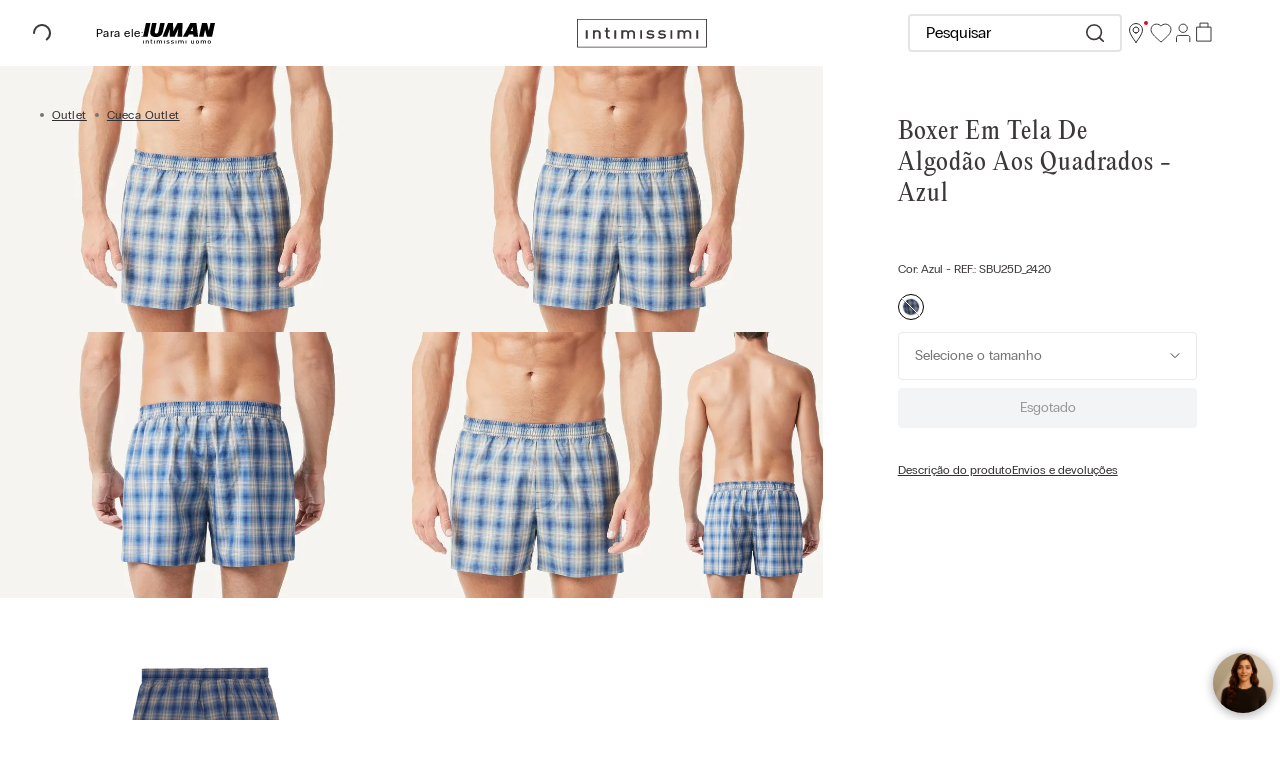

--- FILE ---
content_type: text/html; charset=utf-8
request_url: https://www.intimissimi.com.br/boxer-em-tela-de-algodao-aos-quadrados-azul-sbu25d-2420/p
body_size: 128809
content:

<!DOCTYPE html>
  <html lang="pt-BR">
  <head>
    <meta name="viewport" content="width=device-width, initial-scale=1">
    <meta name="generator" content="vtex.render-server@8.179.0">
    <meta charset='utf-8'>
    

    

<link rel="stylesheet" type="text/css" href="https://intimissimi.vtexassets.com/_v/public/vtex.styles-graphql/v1/style/23f43c3ab8204148ad27365944ad10b1.common.min.css?hash=f31c3be11073458d6d1b12eeb78eca69de8e166f&v=1&workspace=master"  id="style_link_common" class="style_link" crossorigin />
<link rel="stylesheet" type="text/css" href="https://intimissimi.vtexassets.com/_v/public/vtex.styles-graphql/v1/style/23f43c3ab8204148ad27365944ad10b1.small.min.css?hash=f31c3be11073458d6d1b12eeb78eca69de8e166f&v=1&workspace=master" media="screen and (min-width: 20em)" id="style_link_small" class="style_link" crossorigin />
<link rel="stylesheet" type="text/css" href="https://intimissimi.vtexassets.com/_v/public/vtex.styles-graphql/v1/style/23f43c3ab8204148ad27365944ad10b1.notsmall.min.css?hash=f31c3be11073458d6d1b12eeb78eca69de8e166f&v=1&workspace=master" media="screen and (min-width: 40em)" id="style_link_notsmall" class="style_link" crossorigin />
<link rel="stylesheet" type="text/css" href="https://intimissimi.vtexassets.com/_v/public/vtex.styles-graphql/v1/style/23f43c3ab8204148ad27365944ad10b1.large.min.css?hash=f31c3be11073458d6d1b12eeb78eca69de8e166f&v=1&workspace=master" media="screen and (min-width: 64em)" id="style_link_large" class="style_link" crossorigin />
<link rel="stylesheet" type="text/css" href="https://intimissimi.vtexassets.com/_v/public/vtex.styles-graphql/v1/style/23f43c3ab8204148ad27365944ad10b1.xlarge.min.css?hash=f31c3be11073458d6d1b12eeb78eca69de8e166f&v=1&workspace=master" media="screen and (min-width: 80em)" id="style_link_xlarge" class="style_link" crossorigin />
<link rel="stylesheet" type="text/css" href="https://intimissimi.vtexassets.com/_v/public/vtex.styles-graphql/v1/fonts/f77b9a681f2ee6dec4cc7f19b48c8a3452057b76?v=1&workspace=master"  id="fonts_link"  crossorigin />
<link rel="preload" type="text/css" href="https://intimissimi.vtexassets.com/_v/public/assets/v1/npm/animate.css@3.7.0/animate.min.css?workspace=master"    crossorigin  as="style" onload="this.onload=null;this.rel='stylesheet'" />
<noscript><link rel="stylesheet" type="text/css" href="https://intimissimi.vtexassets.com/_v/public/assets/v1/npm/animate.css@3.7.0/animate.min.css?workspace=master"    crossorigin /></noscript>
<link rel="stylesheet" type="text/css" href="https://intimissimi.vtexassets.com/_v/public/assets/v1/published/vtex.render-runtime@8.136.1/public/react/common.min.css?workspace=master"    crossorigin />
<link rel="stylesheet" type="text/css" href="https://intimissimi.vtexassets.com/_v/public/assets/v1/published/intimissimi.intimissimi-theme@4.1.23/public/react/5.min.css?workspace=master"    crossorigin />
<link rel="stylesheet" type="text/css" href="https://intimissimi.vtexassets.com/_v/public/assets/v1/published/intimissimi.intimissimi-theme@4.1.23/public/react/CustomHeader.min.css?workspace=master"    crossorigin />
<link rel="stylesheet" type="text/css" href="https://intimissimi.vtexassets.com/_v/public/assets/v1/published/vtex.styleguide@9.146.16/public/react/0.min.css?workspace=master"    crossorigin />
<link rel="stylesheet" type="text/css" href="https://intimissimi.vtexassets.com/_v/public/assets/v1/published/vtex.store-components@3.178.5/public/react/Container.min.css?workspace=master"    crossorigin />
<link rel="stylesheet" type="text/css" href="https://intimissimi.vtexassets.com/_v/public/assets/v1/published/vtex.flex-layout@0.21.5/public/react/0.min.css?workspace=master"    crossorigin />
<link rel="stylesheet" type="text/css" href="https://intimissimi.vtexassets.com/_v/public/assets/v1/published/intimissimi.intimissimi-theme@4.1.23/public/react/GlobalStyles.min.css?workspace=master"    crossorigin />
<link rel="stylesheet" type="text/css" href="https://intimissimi.vtexassets.com/_v/public/assets/v1/published/intimissimi.intimissimi-theme@4.1.23/public/react/CustomLayover.min.css?workspace=master"    crossorigin />
<link rel="stylesheet" type="text/css" href="https://intimissimi.vtexassets.com/_v/public/assets/v1/published/intimissimi.intimissimi-theme@4.1.23/public/react/AppLinkBar.min.css?workspace=master"    crossorigin />
<link rel="stylesheet" type="text/css" href="https://intimissimi.vtexassets.com/_v/public/assets/v1/published/vtex.rich-text@0.16.1/public/react/index.min.css?workspace=master"    crossorigin />
<link rel="stylesheet" type="text/css" href="https://intimissimi.vtexassets.com/_v/public/assets/v1/published/intimissimi.intimissimi-theme@4.1.23/public/react/TopBar.min.css?workspace=master"    crossorigin />
<link rel="stylesheet" type="text/css" href="https://intimissimi.vtexassets.com/_v/public/assets/v1/published/vtex.styleguide@9.146.16/public/react/Spinner.min.css?workspace=master"    crossorigin />
<link rel="stylesheet" type="text/css" href="https://intimissimi.vtexassets.com/_v/public/assets/v1/published/intimissimi.intimissimi-theme@4.1.23/public/react/Menu.min.css?workspace=master"    crossorigin />
<link rel="stylesheet" type="text/css" href="https://intimissimi.vtexassets.com/_v/public/assets/v1/published/vtex.styleguide@9.146.16/public/react/1.min.css?workspace=master"    crossorigin />
<link rel="stylesheet" type="text/css" href="https://intimissimi.vtexassets.com/_v/public/assets/v1/published/vtex.store-components@3.178.5/public/react/4.min.css?workspace=master"    crossorigin />
<link rel="stylesheet" type="text/css" href="https://intimissimi.vtexassets.com/_v/public/assets/v1/published/vtex.store-components@3.178.5/public/react/SearchBar.min.css?workspace=master"    crossorigin />
<link rel="stylesheet" type="text/css" href="https://intimissimi.vtexassets.com/_v/public/assets/v1/published/intimissimi.intimissimi-theme@4.1.23/public/react/TriggerButtonSearch.min.css?workspace=master"    crossorigin />
<link rel="stylesheet" type="text/css" href="https://intimissimi.vtexassets.com/_v/public/assets/v1/published/intimissimi.intimissimi-theme@4.1.23/public/react/Regionalization.min.css?workspace=master"    crossorigin />
<link rel="stylesheet" type="text/css" href="https://intimissimi.vtexassets.com/_v/public/assets/v1/published/vtex.admin-pages@4.59.0/public/react/HighlightOverlay.min.css?workspace=master"    crossorigin />
<link rel="stylesheet" type="text/css" href="https://intimissimi.vtexassets.com/_v/public/assets/v1/published/intimissimi.intimissimi-theme@4.1.23/public/react/LoginBox.min.css?workspace=master"    crossorigin />
<link rel="stylesheet" type="text/css" href="https://intimissimi.vtexassets.com/_v/public/assets/v1/published/vtex.minicart@2.68.0/public/react/Minicart.min.css?workspace=master"    crossorigin />
<link rel="stylesheet" type="text/css" href="https://intimissimi.vtexassets.com/_v/public/assets/v1/published/intimissimi.intimissimi-theme@4.1.23/public/react/SmartHintDiv.min.css?workspace=master"    crossorigin />
<link rel="stylesheet" type="text/css" href="https://intimissimi.vtexassets.com/_v/public/assets/v1/published/vtex.styleguide@9.146.16/public/react/27.min.css?workspace=master"    crossorigin />
<link rel="stylesheet" type="text/css" href="https://intimissimi.vtexassets.com/_v/public/assets/v1/published/intimissimi.intimissimi-theme@4.1.23/public/react/ProductImagesCustom.min.css?workspace=master"    crossorigin />
<link rel="stylesheet" type="text/css" href="https://intimissimi.vtexassets.com/_v/public/assets/v1/published/intimissimi.intimissimi-theme@4.1.23/public/react/ProductBuyContainerWrapper.min.css?workspace=master"    crossorigin />
<link rel="stylesheet" type="text/css" href="https://intimissimi.vtexassets.com/_v/public/assets/v1/published/vtex.store-components@3.178.5/public/react/ProductDescription.min.css?workspace=master"    crossorigin />
<link rel="stylesheet" type="text/css" href="https://intimissimi.vtexassets.com/_v/public/assets/v1/published/intimissimi.intimissimi-theme@4.1.23/public/react/ShippingInfo.min.css?workspace=master"    crossorigin />
<link rel="stylesheet" type="text/css" href="https://intimissimi.vtexassets.com/_v/public/assets/v1/published/intimissimi.intimissimi-theme@4.1.23/public/react/CustomDrower.min.css?workspace=master"    crossorigin />
<link rel="stylesheet" type="text/css" href="https://intimissimi.vtexassets.com/_v/public/assets/v1/published/intimissimi.intimissimi-theme@4.1.23/public/react/ProductSpecifications.min.css?workspace=master"    crossorigin />
<link rel="stylesheet" type="text/css" href="https://intimissimi.vtexassets.com/_v/public/assets/v1/published/intimissimi.intimissimi-theme@4.1.23/public/react/ProductHighlight.min.css?workspace=master"    crossorigin />
<link rel="stylesheet" type="text/css" href="https://intimissimi.vtexassets.com/_v/public/assets/v1/published/intimissimi.intimissimi-theme@4.1.23/public/react/CustomStampBySpecification.min.css?workspace=master"    crossorigin />
<link rel="stylesheet" type="text/css" href="https://intimissimi.vtexassets.com/_v/public/assets/v1/published/vtex.wish-list@1.18.2/public/react/AddProductBtn.min.css?workspace=master"    crossorigin />
<link rel="stylesheet" type="text/css" href="https://intimissimi.vtexassets.com/_v/public/assets/v1/published/intimissimi.intimissimi-theme@4.1.23/public/react/ShowForCollectionProduct.min.css?workspace=master"    crossorigin />
<link rel="stylesheet" type="text/css" href="https://intimissimi.vtexassets.com/_v/public/assets/v1/published/intimissimi.intimissimi-theme@4.1.23/public/react/ShelfFamily.min.css?workspace=master"    crossorigin />
<link rel="stylesheet" type="text/css" href="https://intimissimi.vtexassets.com/_v/public/assets/v1/published/intimissimi.intimissimi-theme@4.1.23/public/react/ProductReference.min.css?workspace=master"    crossorigin />
<link rel="stylesheet" type="text/css" href="https://intimissimi.vtexassets.com/_v/public/assets/v1/published/sizebay.sizebay@3.5.5/public/react/Sizebay.min.css?workspace=master"    crossorigin />
<link rel="stylesheet" type="text/css" href="https://intimissimi.vtexassets.com/_v/public/assets/v1/published/intimissimi.intimissimi-theme@4.1.23/public/react/ProductSizeSelector.min.css?workspace=master"    crossorigin />
<link rel="stylesheet" type="text/css" href="https://intimissimi.vtexassets.com/_v/public/assets/v1/published/vtex.styleguide@9.146.16/public/react/15.min.css?workspace=master"    crossorigin />
<link rel="stylesheet" type="text/css" href="https://intimissimi.vtexassets.com/_v/public/assets/v1/published/vtex.store-components@3.178.5/public/react/SKUSelector.min.css?workspace=master"    crossorigin />
<link rel="stylesheet" type="text/css" href="https://intimissimi.vtexassets.com/_v/public/assets/v1/published/intimissimi.intimissimi-theme@4.1.23/public/react/ProductSimilars.min.css?workspace=master"    crossorigin />
<link rel="stylesheet" type="text/css" href="https://intimissimi.vtexassets.com/_v/public/assets/v1/published/vtex.styleguide@9.146.16/public/react/NumericStepper.min.css?workspace=master"    crossorigin />
<link rel="stylesheet" type="text/css" href="https://intimissimi.vtexassets.com/_v/public/assets/v1/published/vtex.styleguide@9.146.16/public/react/Tooltip.min.css?workspace=master"    crossorigin />
<link rel="stylesheet" type="text/css" href="https://intimissimi.vtexassets.com/_v/public/assets/v1/published/intimissimi.intimissimi-theme@4.1.23/public/react/ShowForCollection.min.css?workspace=master"    crossorigin />
<link rel="stylesheet" type="text/css" href="https://intimissimi.vtexassets.com/_v/public/assets/v1/published/vtex.store-components@3.178.5/public/react/DiscountBadge.min.css?workspace=master"    crossorigin />
<link rel="stylesheet" type="text/css" href="https://intimissimi.vtexassets.com/_v/public/assets/v1/published/vtex.product-summary@2.91.1/public/react/ProductSummaryImage.min.css?workspace=master"    crossorigin />
<link rel="stylesheet" type="text/css" href="https://intimissimi.vtexassets.com/_v/public/assets/v1/published/intimissimi.intimissimi-theme@4.1.23/public/react/ProductSummarySKUSelectorModal.min.css?workspace=master"    crossorigin />
<noscript id="styles_overrides"></noscript>

<link rel="stylesheet" type="text/css" href="https://intimissimi.vtexassets.com/_v/public/vtex.styles-graphql/v1/overrides/vtex.product-list@0.37.5$overrides.css?v=1&workspace=master"  id="override_link_0" class="override_link" crossorigin />
<link rel="stylesheet" type="text/css" href="https://intimissimi.vtexassets.com/_v/public/vtex.styles-graphql/v1/overrides/vtex.minicart@2.68.0$overrides.css?v=1&workspace=master"  id="override_link_1" class="override_link" crossorigin />
<link rel="stylesheet" type="text/css" href="https://intimissimi.vtexassets.com/_v/public/vtex.styles-graphql/v1/overrides/vtexventures.personal-shopper-free@0.14.2$overrides.css?v=1&workspace=master"  id="override_link_2" class="override_link" crossorigin />
<link rel="stylesheet" type="text/css" href="https://intimissimi.vtexassets.com/_v/public/vtex.styles-graphql/v1/overrides/intimissimi.intimissimi-theme@4.1.23$overrides.css?v=1&workspace=master"  id="override_link_3" class="override_link" crossorigin />
<link rel="stylesheet" type="text/css" href="https://intimissimi.vtexassets.com/_v/public/vtex.styles-graphql/v1/overrides/intimissimi.intimissimi-theme@4.1.23$fonts.css?v=1&workspace=master"  id="override_link_4" class="override_link" crossorigin />

    
    <!--pixel:start:codeby.useinsider-->
<script async type="text/javascript">
  window.insider_object = window.insider_object || {};
  window.previousPathname = window.location.pathname;

  const verifyAttributes = (object, attributes) =>
    !attributes.find((attr) => !Object.prototype.hasOwnProperty.call(object, attr));

  const delay = (time = 0) => new Promise((res) => setTimeout(res, time));

  const waitForRuntime = async (maxAttempts = 30) => {
    let attempts = 0;
    while ((!window.__RUNTIME__?.page) && attempts < maxAttempts) {
      await delay(500);
      attempts++;
    }
    return window.__RUNTIME__?.page ? window.__RUNTIME__ : null;
  };

  const ensureInsiderTag = () => {
    if (document.getElementById('insider-app')) return;

    const script = document.createElement('script');
    script.id = 'insider-app';
    script.src = `//intimissimibrazil.api.useinsider.com/ins.js?id=10012513`;
    script.async = true;
    document.head.appendChild(script);

    console.log('→ Insider Tag added (Codeby App Insider)', window.insider_object);
  };

  const verifyAttributesByPagePixel = async (routeId, attempts = 0, maxAttempts = 25) => {
    const { insider_object, insiderIsAuthenticated } = window;

    let ok = false;

    switch (true) {
      case routeId.includes('store.home'):
        ok = verifyAttributes(insider_object, insiderIsAuthenticated ? ['page', 'user'] : ['page']);
        break;
      case routeId.includes('store.search'):
        ok = verifyAttributes(insider_object, insiderIsAuthenticated ? ['page', 'listing', 'user'] : ['page', 'listing']);
        break;
      case routeId.includes('store.orderplaced'):
        ok = verifyAttributes(insider_object, insiderIsAuthenticated ? ['page', 'transaction', 'user'] : ['page', 'transaction']);
        break;
      case routeId.includes('store.product'):
        ok = verifyAttributes(insider_object, insiderIsAuthenticated ? ['page', 'product', 'user'] : ['page', 'product']);
        break;
      default:
        ok = verifyAttributes(insider_object, insiderIsAuthenticated ? ['page', 'user'] : ['page']);
        break;
    }

    if (ok || attempts >= maxAttempts) {
      window.insider_object = insider_object;
      ensureInsiderTag();
      return true;
    }

    await delay(500);
    return verifyAttributesByPagePixel(routeId, attempts + 1, maxAttempts);
  };

  (async () => {
    const runtime = await waitForRuntime();
    if (runtime) {
      await verifyAttributesByPagePixel(runtime.page);
    }
  })();

  window.addEventListener('message', (ev) => {
    const data = ev?.data;
    if (data && (data.type === 'vtex:pageInfo' || data.routeId)) {
      const routeId = data.routeId || window.__RUNTIME__?.page || '';
      verifyAttributesByPagePixel(routeId);
    }
  });
</script>

<!--pixel:end:codeby.useinsider-->
<!--pixel:start:sizebay.sizebay-->
<script ></script>

<!--pixel:end:sizebay.sizebay-->
<!--pixel:start:vtex.facebook-fbe-->
<script src="https://capi-automation.s3.us-east-2.amazonaws.com/public/client_js/capiParamBuilder/clientParamBuilder.bundle.js"></script>
<script >clientParamBuilder.processAndCollectParams(window.location.href)</script>
<script >
  !function (f, b, e, v, n, t, s) {
    if (f.fbq) return; n = f.fbq = function () {
      if (arguments[1] === "Purchase" && typeof arguments[3]?.eventID === "undefined" && arguments[2]?.content_type !== "product") return;
      if (arguments[1] === "AddToCart" && typeof arguments[3]?.eventID === "undefined" && arguments[2]?.content_type !== "product") return;
      if (arguments[1] === "PageView" && typeof arguments[3]?.eventID === "undefined") return;
      if (arguments[1] === "Search" && typeof arguments[3]?.eventID === "undefined") return;
      if (arguments[1] === "ViewContent" && typeof arguments[3]?.eventID === "undefined" && arguments[2]?.content_type !== "product") return;
      n.callMethod ?
      n.callMethod.apply(n, arguments) : n.queue.push(arguments)
    };
    if (!f._fbq) f._fbq = n; n.push = n; n.loaded = !0; n.version = '2.0';
    n.queue = []; t = b.createElement(e); t.async = !0;
    t.src = v; s = b.head.getElementsByTagName(e)[0];
    s.parentNode.insertBefore(t, s)
  }(window, document, 'script',
    'https://connect.facebook.net/en_US/fbevents.js');

  fbq.disablePushState = true;
  fbq.allowDuplicatePageViews = true;
  window.pixelId = "";
  window.fbPixelItemPrefix = "";
  window.fireEvents = window.pixelId !== "" && "true".toLowerCase() !== 'false';
  fbeConsentSetting = "false";
  if (fbeConsentSetting == 'true'){
        fbq('consent', 'revoke')
        document.cookie = "fbe_consent=false; SameSite=None; Secure"
        }
</script>
<!--pixel:end:vtex.facebook-fbe-->
<!--pixel:start:dito.dito-->
<script >!function(){const t="Email";window.dito_configuration={idType:t};const e="MjAxOC0wNy0yNiAxMzo1MDowMCAtMDMwMEluaXRpbWlzc2ltaTUzMA",i="false";e&&(function(t,e,i){window.dito={},window._ditoTemp=[],dito.generateID=function(t){return"_dito_sha1_"+t};let n=["init","identify","alias","unalias","track"],o=t.createElement("script"),s=t.getElementsByTagName(e)[0];o.type="text/javascript",o.async=!0,o.id=i,o.src="//storage.googleapis.com/dito/sdk.js",s.parentNode.insertBefore(o,s);for(let t=0;t<n.length;t++)dito[n[t]]=function(t){return function(){_ditoTemp.push({methodName:n[t],params:arguments})}}(t)}(document,"script","dito-jssdk"),dito.init({apiKey:e}),window.dito_configuration={revenue:"true"==i,appKey:e})}()</script>

<!--pixel:end:dito.dito-->
<!--pixel:start:vtexventures.livestreaming-free-->
<script >
  ;(async () => {
    const SCRIPT_ID = 'nz-runtime-script'
    const SRC_ATTR = 'data-src'
    const LS_KEY = 'nizza:runtime-script:url'

    const sleep = (ms) => new Promise((r) => setTimeout(r, ms))
    const err = (msg) => new Error(`[ls-pixel] ${msg}`)
    const log = (level = 'log', ...args) =>
      (console[level] || console.log).apply(console, ['[ls-pixel]', ...args])

    const waitForRuntime = async (timeout = 60000, interval = 50) => {
      const end = Date.now() + timeout
      while (Date.now() < end) {
        const rt = window.__RUNTIME__
        if (
          rt &&
          rt.account &&
          rt.workspace &&
          typeof rt.production === 'boolean'
        ) {
          return rt
        }
        await sleep(interval)
      }
      throw err('Timeout waiting for __RUNTIME__')
    }

    const getLocalUrl = () => {
      try {
        return localStorage.getItem(LS_KEY)
      } catch {
        return null
      }
    }

    const buildUrl = (rt) => {
      const override = getLocalUrl()
      if (override) return override
      const { account, workspace, production: isProd } = rt
      const map = {
        'livestreamingdemo.qadev': 'dev',
        'livestreamingdemo.qaprod': 'staging',
      }
      const env =
        map[`${account}.${workspace}`] || (isProd ? 'prod' : 'main-dev')
      return `https://cdn.nizza.com/runtime-script/${env}/nz-rs-index.js`
    }

    const isLoaded = (src) => {
      const el = document.getElementById(SCRIPT_ID)
      return !!el && (el.getAttribute(SRC_ATTR) || '') === src
    }

    const loadInline = async (src, ms = 15000) => {
      const hasAbort = typeof AbortController !== 'undefined'
      const ctrl = hasAbort ? new AbortController() : null
      const timer = hasAbort ? setTimeout(() => ctrl.abort(), ms) : null
      const opts = hasAbort
        ? { signal: ctrl.signal, mode: 'cors', credentials: 'omit' }
        : { mode: 'cors', credentials: 'omit' }
      const res = await fetch(src, opts)
      if (timer) clearTimeout(timer)
      if (!res.ok) throw err(`Failed to fetch: ${res.status}`)
      const code = await res.text()
      const existing = document.getElementById(SCRIPT_ID)
      if (existing) existing.remove()
      const s = document.createElement('script')
      s.id = SCRIPT_ID
      s.setAttribute(SRC_ATTR, src)
      s.textContent = code
      document.head.appendChild(s)
    }

    try {
      const rt = await waitForRuntime()
      const url = buildUrl(rt)
      if (isLoaded(url)) return log('Script already loaded:', url)
      await loadInline(url)
      log('Script loaded:', url)
    } catch (err) {
      log('error', err)
    }
  })()
</script>

<!--pixel:end:vtexventures.livestreaming-free-->
<!--pixel:start:vtex.request-capture-->
<script >!function(e,t,c,n,r,a,i){a=e.vtexrca=e.vtexrca||function(){(a.q=a.q||[]).push(arguments)},a.l=+new Date,i=t.createElement(c),i.async=!0,i.src=n,r=t.getElementsByTagName(c)[0],r.parentNode.insertBefore(i,r)}(window,document,"script","https://io.vtex.com.br/rc/rc.js"),vtexrca("init")</script>
<script >!function(e,t,n,a,c,f,o){f=e.vtexaf=e.vtexaf||function(){(f.q=f.q||[]).push(arguments)},f.l=+new Date,o=t.createElement(n),o.async=!0,o.src=a,c=t.getElementsByTagName(n)[0],c.parentNode.insertBefore(o,c)}(window,document,"script","https://activity-flow.vtex.com/af/af.js")</script>

<!--pixel:end:vtex.request-capture-->
<!--pixel:start:vtex.google-tag-manager-->
<script >
  (function() {
    var gtmId = "GTM-MJQV6Q";
    var sendGA4EventsValue = ""
    var sendGA4Events = sendGA4EventsValue == 'true'

    window.__gtm__ = {
      sendGA4Events
    }
    
    if (!gtmId) {
      console.error('Warning: No Google Tag Manager ID is defined. Please configure it in the apps admin.');
    } else {
      window.dataLayer = window.dataLayer || [];
      window.dataLayer.push({ 'gtm.blacklist': [] });
      // GTM script snippet. Taken from: https://developers.google.com/tag-manager/quickstart
      (function(w,d,s,l,i){w[l]=w[l]||[];w[l].push({'gtm.start':
      new Date().getTime(),event:'gtm.js'});var f=d.getElementsByTagName(s)[0],
      j=d.createElement(s),dl=l!='dataLayer'?'&l='+l:'';j.async=true;j.src=
      'https://www.googletagmanager.com/gtm.js?id='+i+dl;f.parentNode.insertBefore(j,f);
      })(window,document,'script','dataLayer',gtmId)
    }
  })()
</script>

<!--pixel:end:vtex.google-tag-manager-->
<!--pixel:start:vtexventures.personal-shopper-free-->
<script >
  ;(async () => {
    const loadScript = (src) =>
      new Promise((resolve, reject) => {
        const script = document.createElement('script')
        script.src = src
        script.async = true
        script.type = 'module'
        script.onload = resolve
        script.onerror = () =>
          reject(new Error(`[ls-pixel] Failed to load script: ${src}`))
        document.head.appendChild(script)
      })

    const waitForRuntime = (timeout = 60000) =>
      new Promise((resolve, reject) => {
        const checkInterval = 50
        const startTime = Date.now()

        const checkRuntime = () => {
          if (window.__RUNTIME__) {
            resolve()
          } else if (Date.now() - startTime >= timeout) {
            reject(new Error('Timeout waiting for __RUNTIME__'))
          } else {
            setTimeout(checkRuntime, checkInterval)
          }
        }
        checkRuntime()
      })

    const scriptAlreadyLoaded = (src) => {
      return !!document.querySelector(`script[src*="${src}"]`)
    }

    try {
      await waitForRuntime()

      const scriptUrl =
        localStorage.getItem('nzRuntimeScript') ||
        (() => {
          const { account, workspace, production: isProd } = window.__RUNTIME__
          const environmentMap = {
            'livestreamingdemo.qadev': 'dev',
            'livestreamingdemo.qaprod': 'staging',
            'nizzab2b.qadev': 'dev',
            'nizzab2b.qaprod': 'staging',
          }
          const environmentKey = `${account}.${workspace}`
          const env =
            environmentMap[environmentKey] || (isProd ? 'prod' : 'main-dev')
          return `https://cdn.nizza.com/runtime-script/${env}/nz-rs-index.js`
        })()

      if (!scriptAlreadyLoaded(scriptUrl)) {
        await loadScript(scriptUrl)
      } else {
        console.log(`[ls-pixel] Script already loaded: ${scriptUrl}`)
      }
    } catch (error) {
      console.error(`[ls-pixel] ${error.message}`)
    }
  })()
</script>

<!--pixel:end:vtexventures.personal-shopper-free-->


  <title data-react-helmet="true">Boxer em Tela de Algodão aos Quadrados - SBU25D - Intimissimi</title>
<meta data-react-helmet="true" name="viewport" content="width=device-width, initial-scale=1"/><meta data-react-helmet="true" name="copyright" content="Intimissimi"/><meta data-react-helmet="true" name="author" content="Intimissimi"/><meta data-react-helmet="true" name="country" content="BRA"/><meta data-react-helmet="true" name="language" content="pt-BR"/><meta data-react-helmet="true" name="currency" content="BRL"/><meta data-react-helmet="true" name="robots" content="index, follow"/><meta data-react-helmet="true" name="storefront" content="store_framework"/><meta data-react-helmet="true" name="description" content="Boxer em tela e jersey enriquecido por um botão na abertura. O elástico revestido na cintura é ligeiramente franzido."/><meta data-react-helmet="true" property="og:type" content="product"/><meta data-react-helmet="true" property="og:title" content="Boxer em Tela de Algodão aos Quadrados - SBU25D - Intimissimi | Italian  lingerie"/><meta data-react-helmet="true" property="og:url" content="https://www.intimissimi.com.br/_v/segment/routing/vtex.store@2.x/product/1725/boxer-em-tela-de-algodao-aos-quadrados-azul-sbu25d-2420/p"/><meta data-react-helmet="true" property="og:description" content="Boxer em tela e jersey enriquecido por um botão na abertura. O elástico revestido na cintura é ligeiramente franzido."/><meta data-react-helmet="true" property="product:sku" content="14710"/><meta data-react-helmet="true" property="product:retailer_part_no" content="1725"/><meta data-react-helmet="true" property="product:retailer_item_id" content="SBU25D_2420"/><meta data-react-helmet="true" property="product:condition" content="new"/><meta data-react-helmet="true" property="product:brand" content="Intimissimi"/><meta data-react-helmet="true" property="product:price:currency" content="BRL"/><meta data-react-helmet="true" property="product:category" content="/Outlet/Cueca Outlet/"/><meta data-react-helmet="true" property="product:category" content="/Outlet/"/><meta data-react-helmet="true" property="og:image" content="https://intimissimi.vtexassets.com/arquivos/ids/622135/SBU25D_2420_1-BOXER-EM-TELA-DE-ALGODAO-AOS-QUADRADOS.jpg?v=636761980662600000"/><meta data-react-helmet="true" property="og:image" content="https://intimissimi.vtexassets.com/arquivos/ids/266796/SBU25D_wear_2420_F.jpg?v=636360629822500000"/><meta data-react-helmet="true" property="og:image" content="https://intimissimi.vtexassets.com/arquivos/ids/266797/SBU25D_wear_2420_B.jpg?v=636360630046330000"/><meta data-react-helmet="true" property="product:availability" content="oos"/>
<script data-react-helmet="true" >
          (function (d, s, u) {
            let h = d.getElementsByTagName(s)[0], k = d.createElement(s);
            k.onload = function () {
              let l = d.createElement(s); l.src = u; l.async = true; h.parentNode.insertBefore(l, k.nextSibling);
            };
            k.async = true; k.src = 'https://storage.googleapis.com/push-webchat/wwc-latest.js';
            h.parentNode.insertBefore(k, h);
          })(document, 'script', 'https://weni-sp-integrations-production.s3.amazonaws.com/apptypes/wwc/1b241bf7-b2ef-48aa-8f88-b535aed29cf5/script.js');
        </script>
  
  
  <link data-react-helmet="true" rel="canonical" href/>
</head>
<body class="bg-base">
  <div id="styles_iconpack" style="display:none"><svg class="dn" height="0" version="1.1" width="0" xmlns="http://www.w3.org/2000/svg"><defs><g id="bnd-logo"><path d="M14.8018 2H2.8541C1.92768 2 1.33445 2.93596 1.76795 3.71405L2.96368 5.86466H0.796482C0.659276 5.8647 0.524407 5.89841 0.404937 5.96253C0.285467 6.02665 0.185446 6.119 0.114562 6.23064C0.0436777 6.34228 0.0043325 6.46943 0.000337815 6.59976C-0.00365688 6.73009 0.0278339 6.8592 0.0917605 6.97457L3.93578 13.8888C4.00355 14.0104 4.10491 14.1121 4.22896 14.1831C4.35301 14.254 4.49507 14.2915 4.63987 14.2915C4.78466 14.2915 4.92672 14.254 5.05077 14.1831C5.17483 14.1121 5.27618 14.0104 5.34395 13.8888L6.38793 12.0211L7.69771 14.3775C8.15868 15.2063 9.40744 15.2078 9.87001 14.38L15.8585 3.67064C16.2818 2.91319 15.7043 2 14.8018 2ZM9.43491 6.57566L6.85274 11.1944C6.80761 11.2753 6.74016 11.3429 6.65762 11.3901C6.57508 11.4373 6.48058 11.4622 6.38426 11.4622C6.28794 11.4622 6.19344 11.4373 6.1109 11.3901C6.02836 11.3429 5.96091 11.2753 5.91578 11.1944L3.35853 6.59509C3.31587 6.51831 3.29482 6.43236 3.2974 6.34558C3.29998 6.25879 3.3261 6.17411 3.37325 6.09974C3.4204 6.02538 3.48696 5.96385 3.56649 5.92112C3.64601 5.87839 3.73581 5.85591 3.82717 5.85585H8.97937C9.06831 5.85591 9.15572 5.87782 9.23312 5.91945C9.31052 5.96108 9.37529 6.02102 9.42113 6.09345C9.46697 6.16588 9.49232 6.24834 9.49474 6.33283C9.49716 6.41732 9.47655 6.50097 9.43491 6.57566Z" fill="currentColor"/><path d="M14.8018 2H2.8541C1.92768 2 1.33445 2.93596 1.76795 3.71405L2.96368 5.86466H0.796482C0.659276 5.8647 0.524407 5.89841 0.404937 5.96253C0.285467 6.02665 0.185446 6.119 0.114562 6.23064C0.0436777 6.34228 0.0043325 6.46943 0.000337815 6.59976C-0.00365688 6.73009 0.0278339 6.8592 0.0917605 6.97457L3.93578 13.8888C4.00355 14.0104 4.10491 14.1121 4.22896 14.1831C4.35301 14.254 4.49507 14.2915 4.63987 14.2915C4.78466 14.2915 4.92672 14.254 5.05077 14.1831C5.17483 14.1121 5.27618 14.0104 5.34395 13.8888L6.38793 12.0211L7.69771 14.3775C8.15868 15.2063 9.40744 15.2078 9.87001 14.38L15.8585 3.67064C16.2818 2.91319 15.7043 2 14.8018 2ZM9.43491 6.57566L6.85274 11.1944C6.80761 11.2753 6.74016 11.3429 6.65762 11.3901C6.57508 11.4373 6.48058 11.4622 6.38426 11.4622C6.28794 11.4622 6.19344 11.4373 6.1109 11.3901C6.02836 11.3429 5.96091 11.2753 5.91578 11.1944L3.35853 6.59509C3.31587 6.51831 3.29482 6.43236 3.2974 6.34558C3.29998 6.25879 3.3261 6.17411 3.37325 6.09974C3.4204 6.02538 3.48696 5.96385 3.56649 5.92112C3.64601 5.87839 3.73581 5.85591 3.82717 5.85585H8.97937C9.06831 5.85591 9.15572 5.87782 9.23312 5.91945C9.31052 5.96108 9.37529 6.02102 9.42113 6.09345C9.46697 6.16588 9.49232 6.24834 9.49474 6.33283C9.49716 6.41732 9.47655 6.50097 9.43491 6.57566Z" fill="currentColor"/></g><g id="hpa-arrow-from-bottom"><path d="M7.00001 3.4V12H9.00001V3.4L13 7.4L14.4 6L8.70001 0.3C8.30001 -0.1 7.70001 -0.1 7.30001 0.3L1.60001 6L3.00001 7.4L7.00001 3.4Z" fill="currentColor"/><path d="M15 14H1V16H15V14Z" fill="currentColor"/></g><g id="hpa-arrow-to-bottom"><path d="M8.00001 12C8.30001 12 8.50001 11.9 8.70001 11.7L14.4 6L13 4.6L9.00001 8.6V0H7.00001V8.6L3.00001 4.6L1.60001 6L7.30001 11.7C7.50001 11.9 7.70001 12 8.00001 12Z" fill="currentColor"/><path d="M15 14H1V16H15V14Z" fill="currentColor"/></g><g id="hpa-arrow-back"><path d="M5.5 15.5002C5.75781 15.5002 5.92969 15.4169 6.10156 15.2502L11 10.5002L9.79687 9.33356L6.35938 12.6669L6.35938 0H4.64063L4.64062 12.6669L1.20312 9.33356L0 10.5002L4.89844 15.2502C5.07031 15.4169 5.24219 15.5002 5.5 15.5002Z" transform="translate(16.0002) rotate(90)" fill="currentColor"/></g><g id="hpa-calendar"><path d="M5.66667 7.2H4.11111V8.8H5.66667V7.2ZM8.77778 7.2H7.22222V8.8H8.77778V7.2ZM11.8889 7.2H10.3333V8.8H11.8889V7.2ZM13.4444 1.6H12.6667V0H11.1111V1.6H4.88889V0H3.33333V1.6H2.55556C1.69222 1.6 1.00778 2.32 1.00778 3.2L1 14.4C1 15.28 1.69222 16 2.55556 16H13.4444C14.3 16 15 15.28 15 14.4V3.2C15 2.32 14.3 1.6 13.4444 1.6ZM13.4444 14.4H2.55556V5.6H13.4444V14.4Z" fill="currentColor"/></g><g id="hpa-cart"><svg xmlns="http://www.w3.org/2000/svg" viewBox="0 0 200 247"><path d="M168.8 230.2H31.2a19 19 0 01-19-20.6L22.4 82.3l10.2-20.1h135l10.1 20.1v.6l10.1 126.7a19 19 0 01-19 20.6zM28.3 83.9L18.2 210.1a13 13 0 0013 14.1h137.5a13 13 0 0013-14.1l-10-126.2-7.9-15.7H36.3l-8 15.7z"/><path d="M25.1 83.1h149.7v6H25.1zM71.7 119.2c-6 0-11-4.9-11-11s4.9-11 11-11 11 4.9 11 11-5 11-11 11zm0-15.9c-2.7 0-5 2.2-5 5s2.2 5 5 5 5-2.2 5-5-2.3-5-5-5zm55.9 15.9a11 11 0 010-21.8 11 11 0 010 21.8zm0-15.9a5 5 0 100 9.8 5 5 0 000-9.8z"/><path d="M99.7 165.8a31 31 0 01-30.9-30.9v-22.1c0-1.7 1.3-3 3-3s3 1.3 3 3v22.1a25 25 0 0024.9 24.9 25 25 0 0024.9-24.9v-22.1a3 3 0 013-3 3 3 0 013 3v22.1a31 31 0 01-30.9 30.9zm27.9-98a3 3 0 01-3-3V47.7a25 25 0 00-24.9-24.9 25 25 0 00-24.9 24.9v17.1c0 1.7-1.3 3-3 3s-3-1.3-3-3V47.7a31 31 0 0130.9-30.9 31 31 0 0130.9 30.9v17.1a3 3 0 01-3 3z"/></svg></g><g id="hpa-delete"><svg xmlns="http://www.w3.org/2000/svg" fill="#000000" viewBox="0 0 24 24"><path d="M19 6.4 17.6 5 12 10.6 6.4 5 5 6.4l5.6 5.6L5 17.6 6.4 19l5.6-5.6 5.6 5.6 1.4-1.4-5.6-5.6z"/></svg></g><g id="mpa-play"><path d="M3.5241 0.937906C2.85783 0.527894 2 1.00724 2 1.78956V14.2104C2 14.9928 2.85783 15.4721 3.5241 15.0621L13.6161 8.85166C14.2506 8.46117 14.2506 7.53883 13.6161 7.14834L3.5241 0.937906Z" fill="currentColor"/></g><g id="mpa-pause"><rect width="6" height="16" fill="currentColor"/><rect x="10" width="6" height="16" fill="currentColor"/></g><g id="sti-volume-on"><path d="M0 5.2634V10.7366H3.55556L8 15.2976V0.702394L3.55556 5.2634H0ZM12 8C12 6.3854 11.0933 4.99886 9.77778 4.32383V11.667C11.0933 11.0011 12 9.6146 12 8ZM9.77778 0V1.87913C12.3467 2.66363 14.2222 5.10832 14.2222 8C14.2222 10.8917 12.3467 13.3364 9.77778 14.1209V16C13.3422 15.1699 16 11.9042 16 8C16 4.09578 13.3422 0.830103 9.77778 0V0Z" fill="currentColor"/></g><g id="sti-volume-off"><path d="M12 8C12 6.42667 11.0933 5.07556 9.77778 4.41778V6.38222L11.9556 8.56C11.9822 8.38222 12 8.19556 12 8V8ZM14.2222 8C14.2222 8.83556 14.0444 9.61778 13.7422 10.3467L15.0844 11.6889C15.6711 10.5867 16 9.33333 16 8C16 4.19556 13.3422 1.01333 9.77778 0.204444V2.03556C12.3467 2.8 14.2222 5.18222 14.2222 8ZM1.12889 0L0 1.12889L4.20444 5.33333H0V10.6667H3.55556L8 15.1111V9.12889L11.7778 12.9067C11.1822 13.3689 10.5156 13.7333 9.77778 13.9556V15.7867C11.0044 15.5111 12.1156 14.9422 13.0578 14.1778L14.8711 16L16 14.8711L8 6.87111L1.12889 0ZM8 0.888889L6.14222 2.74667L8 4.60444V0.888889Z" fill="currentColor"/></g><g id="hpa-profile"><path d="M7.99 8C10.1964 8 11.985 6.20914 11.985 4C11.985 1.79086 10.1964 0 7.99 0C5.78362 0 3.995 1.79086 3.995 4C3.995 6.20914 5.78362 8 7.99 8Z" fill="currentColor"/><path d="M14.8215 11.38C15.1694 11.5401 15.4641 11.7969 15.6704 12.12C15.8791 12.442 15.9933 12.8162 16 13.2V15.49V16H15.4906H0.509363H0V15.49V13.2C0.000731876 12.8181 0.107964 12.4441 0.309613 12.12C0.515896 11.7969 0.810577 11.5401 1.15855 11.38C3.31243 10.4409 5.64096 9.97049 7.99001 9.99999C10.3391 9.97049 12.6676 10.4409 14.8215 11.38Z" fill="currentColor"/></g><g id="hpa-save"><path d="M11.7 0.3C11.5 0.1 11.3 0 11 0H10V3C10 3.6 9.6 4 9 4H4C3.4 4 3 3.6 3 3V0H1C0.4 0 0 0.4 0 1V15C0 15.6 0.4 16 1 16H15C15.6 16 16 15.6 16 15V5C16 4.7 15.9 4.5 15.7 4.3L11.7 0.3ZM13 14H3V11C3 10.4 3.4 10 4 10H12C12.6 10 13 10.4 13 11V14Z" fill="currentColor"/><path d="M9 0H7V3H9V0Z" fill="currentColor"/></g><g id="hpa-search"><path d="M14.4 7.2a7.2 7.2 0 01-1.6 4.6l5.2 5.1-1 1.1-5.3-5.1a7.2 7.2 0 01-4.5 1.6 7.2 7.2 0 117.2-7.3zm-13 0a5.7 5.7 0 1011.6 0 5.7 5.7 0 00-11.5 0z"/></g><g id="hpa-hamburguer-menu"><svg viewBox="0 0 19 17" fill="none" xmlns="http://www.w3.org/2000/svg"><path id="Vector" d="M0.125 0.166748H18.875V2.25008H0.125V0.166748ZM0.125 7.45841H12.625V9.54175H0.125V7.45841ZM0.125 14.7501H18.875V16.8334H0.125V14.7501Z" fill="#424242"/></svg></g><g id="hpa-location-marker"><path d="M19.9655 10.4828C19.9655 16.3448 10.4828 26 10.4828 26C10.4828 26 1 16.431 1 10.4828C1 4.44828 5.91379 1 10.4828 1C15.0517 1 19.9655 4.53448 19.9655 10.4828Z" stroke="currentColor" stroke-width="2" stroke-miterlimit="10" stroke-linecap="round" stroke-linejoin="round"/><path d="M10.4827 13.069C11.911 13.069 13.0689 11.9111 13.0689 10.4828C13.0689 9.05443 11.911 7.89655 10.4827 7.89655C9.05437 7.89655 7.89648 9.05443 7.89648 10.4828C7.89648 11.9111 9.05437 13.069 10.4827 13.069Z" stroke="currentColor" stroke-width="2" stroke-miterlimit="10" stroke-linecap="round" stroke-linejoin="round"/></g><g id="hpa-telemarketing"><path d="M14 10V7C14 3.68629 11.3137 1 8 1V1C4.68629 1 2 3.68629 2 7V10" stroke="currentColor" stroke-width="1.5"/><path d="M14 10V10C14 12.2091 12.2091 14 10 14H8" stroke="currentColor" stroke-width="1.5"/><rect y="7" width="3" height="5" rx="1" fill="currentColor"/><rect x="11" y="12" width="4" height="5" rx="2" transform="rotate(90 11 12)" fill="currentColor"/><rect x="13" y="7" width="3" height="5" rx="1" fill="currentColor"/></g><g id="mpa-globe"><path d="M8,0C3.6,0,0,3.6,0,8s3.6,8,8,8s8-3.6,8-8S12.4,0,8,0z M13.9,7H12c-0.1-1.5-0.4-2.9-0.8-4.1 C12.6,3.8,13.6,5.3,13.9,7z M8,14c-0.6,0-1.8-1.9-2-5H10C9.8,12.1,8.6,14,8,14z M6,7c0.2-3.1,1.3-5,2-5s1.8,1.9,2,5H6z M4.9,2.9 C4.4,4.1,4.1,5.5,4,7H2.1C2.4,5.3,3.4,3.8,4.9,2.9z M2.1,9H4c0.1,1.5,0.4,2.9,0.8,4.1C3.4,12.2,2.4,10.7,2.1,9z M11.1,13.1 c0.5-1.2,0.7-2.6,0.8-4.1h1.9C13.6,10.7,12.6,12.2,11.1,13.1z" fill="currentColor"/></g><g id="mpa-filter-settings"><path d="M8.73746 13.1948C8.34108 13.6276 7.65892 13.6276 7.26254 13.1948L0 5.26471L2.07407 3L8 9.47059L13.9259 3L16 5.26471L8.73746 13.1948Z" fill="currentColor"/></g><g id="mpa-single-item"><path d="M10.2857 0H1.71429C0.685714 0 0 0.685714 0 1.71429V10.2857C0 11.3143 0.685714 12 1.71429 12H10.2857C11.3143 12 12 11.3143 12 10.2857V1.71429C12 0.685714 11.3143 0 10.2857 0Z" fill="currentColor"/><rect y="14" width="12" height="2" rx="1" fill="currentColor"/></g><g id="mpa-gallery"><svg viewBox="0 0 13 12" fill="none" xmlns="http://www.w3.org/2000/svg"><rect x="0.5" y="0.5" width="5" height="11" rx="0.5" fill="black" stroke="black"/><rect x="7.5" y="0.5" width="5" height="11" rx="0.5" fill="#010101" stroke="black"/></svg></g><g id="mpa-list-items"><svg viewBox="0 0 13 12" fill="none" xmlns="http://www.w3.org/2000/svg"><rect x="0.5" y="0.5" width="12" height="11" rx="0.5" fill="black" stroke="black"/></svg></g><g id="mpa-heart"><path d="M14.682 2.31811C14.2647 1.89959 13.7687 1.56769 13.2226 1.3415C12.6765 1.11531 12.0911 0.99929 11.5 1.00011C10.8245 0.995238 10.157 1.14681 9.54975 1.44295C8.94255 1.73909 8.41213 2.17178 8.00004 2.70711C7.58764 2.17212 7.05716 1.73969 6.45002 1.44358C5.84289 1.14747 5.17552 0.995697 4.50004 1.00011C3.61002 1.00011 2.73998 1.26402 1.99995 1.75849C1.25993 2.25295 0.683144 2.95576 0.342546 3.77803C0.00194874 4.60031 -0.0871663 5.50511 0.0864704 6.37803C0.260107 7.25095 0.688697 8.05278 1.31804 8.68211L8.00004 15.0001L14.682 8.68211C15.0999 8.26425 15.4314 7.76817 15.6575 7.2222C15.8837 6.67623 16.0001 6.09107 16.0001 5.50011C16.0001 4.90916 15.8837 4.32399 15.6575 3.77803C15.4314 3.23206 15.0999 2.73598 14.682 2.31811V2.31811ZM13.282 7.25111L8.00004 12.2471L2.71504 7.24711C2.37145 6.8954 2.1392 6.45018 2.04734 5.96715C1.95549 5.48412 2.00811 4.98473 2.19862 4.53145C2.38913 4.07817 2.70908 3.69113 3.11843 3.41876C3.52778 3.14638 4.00835 3.00076 4.50004 3.00011C5.93704 3.00011 6.81204 3.68111 8.00004 5.62511C9.18704 3.68111 10.062 3.00011 11.5 3.00011C11.9925 2.99999 12.4741 3.14534 12.8843 3.41791C13.2945 3.69048 13.615 4.07814 13.8057 4.53223C13.9964 4.98632 14.0487 5.48661 13.956 5.97031C13.8634 6.45402 13.63 6.89959 13.285 7.25111H13.282Z" fill="currentColor"/></g><g id="mpa-clone--outline"><path d="M5.20004 5.2L5.20004 3C5.20004 1.89543 6.09547 0.999997 7.20004 0.999997H13C14.1046 0.999997 15 1.89543 15 3V8.80001C15 9.90457 14.1046 10.8 13 10.8H10.8" stroke="currentColor" stroke-width="2" stroke-miterlimit="10" stroke-linecap="square"/><path d="M1 7.19999L1 13C1 14.1046 1.89543 15 3 15H8.79997C9.90454 15 10.8 14.1046 10.8 13V7.19999C10.8 6.09542 9.90454 5.19999 8.79997 5.19999H3C1.89543 5.19999 1 6.09542 1 7.19999Z" stroke="currentColor" stroke-width="2" stroke-miterlimit="10" stroke-linecap="square"/></g><g id="mpa-clone--filled"><path d="M6.07501 4.925L6.07501 2.175C6.07501 1.62271 6.52273 1.175 7.07501 1.175H13.825C14.3773 1.175 14.825 1.62271 14.825 2.175V8.925C14.825 9.47729 14.3773 9.925 13.825 9.925H11.075" fill="currentColor"/><path d="M6.07501 4.925L6.07501 2.175C6.07501 1.62271 6.52273 1.175 7.07501 1.175H13.825C14.3773 1.175 14.825 1.62271 14.825 2.175V8.925C14.825 9.47729 14.3773 9.925 13.825 9.925H11.075" stroke="currentColor" stroke-width="2" stroke-miterlimit="10" stroke-linecap="square"/><path d="M1 6.49999L1 13C1 14.1046 1.89543 15 3 15H9.49997C10.6045 15 11.5 14.1046 11.5 13V6.49999C11.5 5.39542 10.6045 4.49999 9.49997 4.49999H3C1.89543 4.49999 1 5.39542 1 6.49999Z" fill="currentColor" stroke="white" stroke-width="2" stroke-miterlimit="10" stroke-linecap="square"/></g><g id="mpa-edit--outline"><path d="M11.7 0.3C11.3 -0.1 10.7 -0.1 10.3 0.3L0.3 10.3C0.1 10.5 0 10.7 0 11V15C0 15.6 0.4 16 1 16H5C5.3 16 5.5 15.9 5.7 15.7L15.7 5.7C16.1 5.3 16.1 4.7 15.7 4.3L11.7 0.3ZM4.6 14H2V11.4L8 5.4L10.6 8L4.6 14ZM12 6.6L9.4 4L11 2.4L13.6 5L12 6.6Z" fill="currentColor"/></g><g id="mpa-bookmark--filled"><path d="M3.33333 0C2.05 0 1 0.9 1 2V16L8 13L15 16V2C15 0.9 13.95 0 12.6667 0H3.33333Z" fill="currentColor"/></g><g id="mpa-bookmark--outline"><path d="M13 2V13.3L8 11.9L3 13.3V2H13ZM13 0H3C1.9 0 1 0.9 1 2V16L8 14L15 16V2C15 0.9 14.1 0 13 0Z" fill="currentColor"/></g><g id="mpa-edit--filled"><path d="M8.1 3.5L0.3 11.3C0.1 11.5 0 11.7 0 12V15C0 15.6 0.4 16 1 16H4C4.3 16 4.5 15.9 4.7 15.7L12.5 7.9L8.1 3.5Z" fill="currentColor"/><path d="M15.7 3.3L12.7 0.3C12.3 -0.1 11.7 -0.1 11.3 0.3L9.5 2.1L13.9 6.5L15.7 4.7C16.1 4.3 16.1 3.7 15.7 3.3Z" fill="currentColor"/></g><g id="mpa-external-link--line"><path d="M14.3505 0H2.80412V3.29897H10.3918L0 13.6907L2.30928 16L12.701 5.60825V13.1959H16V1.64948C16 0.659794 15.3402 0 14.3505 0Z" fill="currentColor"/></g><g id="mpa-external-link--outline"><path d="M15 0H8V2H12.6L6.3 8.3L7.7 9.7L14 3.4V8H16V1C16 0.4 15.6 0 15 0Z" fill="currentColor"/><path d="M14 16H1C0.4 16 0 15.6 0 15V2C0 1.4 0.4 1 1 1H5V3H2V14H13V11H15V15C15 15.6 14.6 16 14 16Z" fill="currentColor"/></g><g id="mpa-eyesight--outline--off"><path d="M14.5744 5.66925L13.1504 7.09325C13.4284 7.44025 13.6564 7.75725 13.8194 8.00025C13.0594 9.13025 10.9694 11.8203 8.25838 11.9852L6.44337 13.8003C6.93937 13.9243 7.45737 14.0002 8.00037 14.0002C12.7074 14.0002 15.7444 8.71625 15.8714 8.49225C16.0424 8.18825 16.0434 7.81625 15.8724 7.51225C15.8254 7.42725 15.3724 6.63125 14.5744 5.66925Z" fill="currentColor"/><path d="M0.293375 15.7072C0.488375 15.9022 0.744375 16.0002 1.00038 16.0002C1.25638 16.0002 1.51238 15.9022 1.70738 15.7072L15.7074 1.70725C16.0984 1.31625 16.0984 0.68425 15.7074 0.29325C15.3164 -0.09775 14.6844 -0.09775 14.2934 0.29325L11.5484 3.03825C10.5154 2.43125 9.33138 2.00025 8.00037 2.00025C3.24537 2.00025 0.251375 7.28925 0.126375 7.51425C-0.0426249 7.81725 -0.0416249 8.18625 0.128375 8.48925C0.198375 8.61425 1.17238 10.2913 2.82138 11.7653L0.292375 14.2942C-0.0976249 14.6842 -0.0976249 15.3162 0.293375 15.7072ZM2.18138 7.99925C2.95837 6.83525 5.14637 4.00025 8.00037 4.00025C8.74237 4.00025 9.43738 4.20125 10.0784 4.50825L8.51237 6.07425C8.34838 6.02925 8.17838 6.00025 8.00037 6.00025C6.89537 6.00025 6.00038 6.89525 6.00038 8.00025C6.00038 8.17825 6.02938 8.34825 6.07438 8.51225L4.24038 10.3462C3.28538 9.51025 2.55938 8.56225 2.18138 7.99925Z" fill="currentColor"/></g><g id="mpa-eyesight--filled--off"><path d="M14.6 5.60001L6.39999 13.8C6.89999 13.9 7.49999 14 7.99999 14C11.6 14 14.4 10.9 15.6 9.10001C16.1 8.40001 16.1 7.50001 15.6 6.80001C15.4 6.50001 15 6.10001 14.6 5.60001Z" fill="currentColor"/><path d="M14.3 0.3L11.6 3C10.5 2.4 9.3 2 8 2C4.4 2 1.6 5.1 0.4 6.9C-0.1 7.6 -0.1 8.5 0.4 9.1C0.9 9.9 1.8 10.9 2.8 11.8L0.3 14.3C-0.1 14.7 -0.1 15.3 0.3 15.7C0.5 15.9 0.7 16 1 16C1.3 16 1.5 15.9 1.7 15.7L15.7 1.7C16.1 1.3 16.1 0.7 15.7 0.3C15.3 -0.1 14.7 -0.1 14.3 0.3ZM5.3 9.3C5.1 8.9 5 8.5 5 8C5 6.3 6.3 5 8 5C8.5 5 8.9 5.1 9.3 5.3L5.3 9.3Z" fill="currentColor"/></g><g id="mpa-eyesight--outline--on"><path d="M8.00013 14C12.7071 14 15.7441 8.716 15.8711 8.492C16.0421 8.188 16.0431 7.816 15.8721 7.512C15.7461 7.287 12.7311 2 8.00013 2C3.24513 2 0.251127 7.289 0.126127 7.514C-0.0428725 7.817 -0.0418725 8.186 0.128127 8.489C0.254128 8.713 3.26913 14 8.00013 14ZM8.00013 4C10.8391 4 13.0361 6.835 13.8181 8C13.0341 9.166 10.8371 12 8.00013 12C5.15913 12 2.96213 9.162 2.18113 7.999C2.95813 6.835 5.14613 4 8.00013 4Z" fill="currentColor"/><path d="M8 11C9.65685 11 11 9.65685 11 8C11 6.34315 9.65685 5 8 5C6.34315 5 5 6.34315 5 8C5 9.65685 6.34315 11 8 11Z" fill="currentColor"/></g><g id="mpa-eyesight--filled--on"><path d="M7.975 14C11.575 14 14.375 10.9 15.575 9.1C16.075 8.4 16.075 7.5 15.575 6.8C14.375 5.1 11.575 2 7.975 2C4.375 2 1.575 5.1 0.375 6.9C-0.125 7.6 -0.125 8.5 0.375 9.1C1.575 10.9 4.375 14 7.975 14ZM7.975 5C9.675 5 10.975 6.3 10.975 8C10.975 9.7 9.675 11 7.975 11C6.275 11 4.975 9.7 4.975 8C4.975 6.3 6.275 5 7.975 5Z" fill="currentColor"/></g><g id="mpa-filter--outline"><path d="M15 3.16048C15 3.47872 14.8485 3.77795 14.5921 3.96637L9.96348 7.36697C9.70702 7.55539 9.55556 7.85462 9.55556 8.17285V13.0073C9.55556 13.4073 9.31716 13.7688 8.94947 13.9264L7.83836 14.4026C7.1785 14.6854 6.44444 14.2014 6.44444 13.4835V8.17285C6.44444 7.85462 6.29298 7.55539 6.03652 7.36697L1.40792 3.96637C1.15147 3.77795 1 3.47872 1 3.16048V2C1 1.44772 1.44772 1 2 1H14C14.5523 1 15 1.44772 15 2V3.16048Z" stroke="currentColor" stroke-width="2" stroke-miterlimit="10" stroke-linecap="square"/></g><g id="mpa-filter--filled"><path d="M15 0H1C0.4 0 0 0.4 0 1V3C0 3.3 0.1 3.6 0.4 3.8L6 8.5V15C6 15.4 6.2 15.8 6.6 15.9C6.7 16 6.9 16 7 16C7.3 16 7.5 15.9 7.7 15.7L9.7 13.7C9.9 13.5 10 13.3 10 13V8.5L15.6 3.8C15.9 3.6 16 3.3 16 3V1C16 0.4 15.6 0 15 0Z" fill="currentColor"/></g><g id="mpa-minus--line"><path d="M0 7.85715V8.14286C0 8.69515 0.447715 9.14286 1 9.14286H15C15.5523 9.14286 16 8.69515 16 8.14286V7.85715C16 7.30486 15.5523 6.85715 15 6.85715H1C0.447715 6.85715 0 7.30486 0 7.85715Z" fill="currentColor"/></g><g id="mpa-minus--outline"><circle cx="8" cy="8" r="7" stroke="currentColor" stroke-width="2"/><path d="M4 8.5V7.5C4 7.22386 4.22386 7 4.5 7H11.5C11.7761 7 12 7.22386 12 7.5V8.5C12 8.77614 11.7761 9 11.5 9H4.5C4.22386 9 4 8.77614 4 8.5Z" fill="currentColor"/></g><g id="mpa-minus--filled"><path fill-rule="evenodd" clip-rule="evenodd" d="M8 16C12.4183 16 16 12.4183 16 8C16 3.58172 12.4183 0 8 0C3.58172 0 0 3.58172 0 8C0 12.4183 3.58172 16 8 16ZM4.5 7C4.22386 7 4 7.22386 4 7.5V8.5C4 8.77614 4.22386 9 4.5 9H11.5C11.7761 9 12 8.77614 12 8.5V7.5C12 7.22386 11.7761 7 11.5 7L4.5 7Z" fill="currentColor"/></g><g id="mpa-plus--line"><path d="M16 8.14286C16 8.69514 15.5523 9.14286 15 9.14286H9.14286V15C9.14286 15.5523 8.69514 16 8.14286 16H7.85714C7.30486 16 6.85714 15.5523 6.85714 15V9.14286H1C0.447715 9.14286 0 8.69514 0 8.14286V7.85714C0 7.30486 0.447715 6.85714 1 6.85714H6.85714V1C6.85714 0.447715 7.30486 0 7.85714 0H8.14286C8.69514 0 9.14286 0.447715 9.14286 1V6.85714H15C15.5523 6.85714 16 7.30486 16 7.85714V8.14286Z" fill="currentColor"/></g><g id="mpa-plus--outline"><circle cx="8" cy="8" r="7" stroke="currentColor" stroke-width="2"/><path d="M4.5 7H7V4.5C7 4.22386 7.22386 4 7.5 4H8.5C8.77614 4 9 4.22386 9 4.5V7H11.5C11.7761 7 12 7.22386 12 7.5V8.5C12 8.77614 11.7761 9 11.5 9H9V11.5C9 11.7761 8.77614 12 8.5 12H7.5C7.22386 12 7 11.7761 7 11.5V9H4.5C4.22386 9 4 8.77614 4 8.5V7.5C4 7.22386 4.22386 7 4.5 7Z" fill="currentColor"/></g><g id="mpa-plus--filled"><path fill-rule="evenodd" d="M8 16C12.4183 16 16 12.4183 16 8C16 3.58172 12.4183 0 8 0C3.58172 0 0 3.58172 0 8C0 12.4183 3.58172 16 8 16ZM7 7H4.5C4.22386 7 4 7.22386 4 7.5V8.5C4 8.77614 4.22386 9 4.5 9H7V11.5C7 11.7761 7.22386 12 7.5 12H8.5C8.77614 12 9 11.7761 9 11.5V9H11.5C11.7761 9 12 8.77614 12 8.5V7.5C12 7.22386 11.7761 7 11.5 7H9V4.5C9 4.22386 8.77614 4 8.5 4L7.5 4C7.22386 4 7 4.22386 7 4.5V7Z" fill="currentColor"/></g><g id="mpa-remove"><path d="M19.586 0.428571C19.0141 -0.142857 18.1564 -0.142857 17.5845 0.428571L10.0074 8L2.43038 0.428571C1.85853 -0.142857 1.00074 -0.142857 0.42889 0.428571C-0.142964 1 -0.142964 1.85714 0.42889 2.42857L8.00595 10L0.42889 17.5714C-0.142964 18.1429 -0.142964 19 0.42889 19.5714C0.714817 19.8571 1.00074 20 1.42963 20C1.85853 20 2.14445 19.8571 2.43038 19.5714L10.0074 12L17.5845 19.5714C17.8704 19.8571 18.2993 20 18.5853 20C18.8712 20 19.3001 19.8571 19.586 19.5714C20.1578 19 20.1578 18.1429 19.586 17.5714L12.0089 10L19.586 2.42857C20.1578 1.85714 20.1578 1 19.586 0.428571Z" fill="currentColor"/></g><g id="mpa-swap"><path fill-rule="evenodd" clip-rule="evenodd" d="M5.53598 18.7459C7.09743 19.7676 8.92251 20.3199 10.7845 20.3199C16.1971 20.3199 20.6002 15.7623 20.6002 10.1599C20.6002 4.55758 16.1971 0 10.7845 0C5.63795 0 1.40399 4.12068 1.00032 9.34205C0.9655 9.79246 1.33505 10.1599 1.7868 10.1599C2.23856 10.1599 2.60076 9.79265 2.64256 9.34284C3.04095 5.05624 6.54048 1.69332 10.7845 1.69332C15.2948 1.69332 18.9643 5.49145 18.9643 10.1599C18.9643 14.8284 15.2948 18.6266 10.7845 18.6266C9.22645 18.6266 7.70006 18.1624 6.39587 17.3047L7.71056 17.0612C8.16986 16.9761 8.4777 16.534 8.39813 16.0737C8.31856 15.6134 7.88171 15.3093 7.42241 15.3943L4.25458 15.9811L4.24312 15.9833L4.22789 15.9859C3.7832 16.0683 3.48516 16.4963 3.5622 16.942L4.14767 20.3287C4.2247 20.7743 4.64765 21.0688 5.09234 20.9865C5.53704 20.9041 5.83508 20.4761 5.75804 20.0304L5.53598 18.7459Z" fill="currentColor"/></g><g id="mpa-arrows"><path d="M15.829 7.55346L13.829 5.33123C13.7707 5.26579 13.7 5.21249 13.6211 5.17438C13.5422 5.13627 13.4565 5.11411 13.369 5.10916C13.2814 5.1042 13.1938 5.11656 13.1111 5.14551C13.0283 5.17447 12.9521 5.21945 12.8868 5.2779C12.7567 5.39693 12.6783 5.5621 12.6683 5.73815C12.6584 5.9142 12.7176 6.08717 12.8335 6.22012L13.8735 7.37568H8.62012V2.12234L9.77568 3.16234C9.84101 3.22079 9.91722 3.26578 9.99996 3.29473C10.0827 3.32369 10.1703 3.33604 10.2578 3.33109C10.3454 3.32613 10.431 3.30397 10.51 3.26586C10.5889 3.22776 10.6596 3.17445 10.7179 3.10901C10.8337 2.97606 10.893 2.80309 10.883 2.62704C10.8731 2.45099 10.7947 2.28581 10.6646 2.16679L8.44234 0.166788C8.31925 0.0592572 8.16135 0 7.9979 0C7.83445 0 7.67655 0.0592572 7.55345 0.166788L5.33123 2.16679C5.19921 2.28466 5.11943 2.45015 5.10943 2.62685C5.09942 2.80355 5.16003 2.97699 5.2779 3.10901C5.39577 3.24103 5.56126 3.32082 5.73796 3.33082C5.91467 3.34082 6.0881 3.28022 6.22012 3.16234L7.37568 2.12234V7.37568H2.12234L3.16234 6.22012C3.27818 6.08717 3.33745 5.9142 3.32748 5.73815C3.31752 5.5621 3.23911 5.39693 3.10901 5.2779C3.04368 5.21945 2.96747 5.17447 2.88473 5.14551C2.80199 5.11656 2.71436 5.1042 2.62684 5.10916C2.53932 5.11411 2.45364 5.13627 2.3747 5.17438C2.29576 5.21249 2.22511 5.26579 2.16679 5.33123L0.166788 7.55346C0.0592572 7.67655 0 7.83445 0 7.9979C0 8.16135 0.0592572 8.31925 0.166788 8.44234L2.16679 10.6646C2.22511 10.73 2.29576 10.7833 2.3747 10.8214C2.45364 10.8595 2.53932 10.8817 2.62684 10.8866C2.71436 10.8916 2.80199 10.8792 2.88473 10.8503C2.96747 10.8213 3.04368 10.7763 3.10901 10.7179C3.23911 10.5989 3.31752 10.4337 3.32748 10.2576C3.33745 10.0816 3.27818 9.90862 3.16234 9.77568L2.12234 8.62012H7.37568V13.8735L6.22012 12.8335C6.0881 12.7156 5.91467 12.655 5.73796 12.665C5.56126 12.675 5.39577 12.7548 5.2779 12.8868C5.16003 13.0188 5.09942 13.1922 5.10943 13.3689C5.11943 13.5456 5.19921 13.7111 5.33123 13.829L7.55345 15.829C7.67568 15.9383 7.83391 15.9988 7.9979 15.9988C8.16188 15.9988 8.32012 15.9383 8.44234 15.829L10.6646 13.829C10.7299 13.7706 10.7832 13.7 10.8212 13.621C10.8593 13.5421 10.8814 13.4564 10.8864 13.3689C10.8913 13.2815 10.879 13.1938 10.8501 13.1111C10.8212 13.0284 10.7763 12.9522 10.7179 12.8868C10.6595 12.8214 10.5889 12.7682 10.5099 12.7301C10.431 12.6921 10.3453 12.6699 10.2578 12.665C10.1703 12.66 10.0827 12.6724 10 12.7013C9.91727 12.7302 9.84105 12.7751 9.77568 12.8335L8.62012 13.8735V8.62012H13.8735L12.8335 9.77568C12.7176 9.90862 12.6584 10.0816 12.6683 10.2576C12.6783 10.4337 12.7567 10.5989 12.8868 10.7179C12.9521 10.7763 13.0283 10.8213 13.1111 10.8503C13.1938 10.8792 13.2814 10.8916 13.369 10.8866C13.4565 10.8817 13.5422 10.8595 13.6211 10.8214C13.7 10.7833 13.7707 10.73 13.829 10.6646L15.829 8.44234C15.9365 8.31925 15.9958 8.16135 15.9958 7.9979C15.9958 7.83445 15.9365 7.67655 15.829 7.55346Z" fill="currentColor"/></g><g id="mpa-expand"><path d="M9.0001 2H12.6001L8.6001 6L10.0001 7.4L14.0001 3.4V7H16.0001V0H9.0001V2Z" fill="currentColor"/><path d="M6 8.6001L2 12.6001V9.0001H0V16.0001H7V14.0001H3.4L7.4 10.0001L6 8.6001Z" fill="currentColor"/></g><g id="mpa-bag"><path d="M14.0001 15.0002H2L3.20001 4.81819H12.8001L14.0001 15.0002Z" stroke="currentColor" stroke-width="1.5" stroke-miterlimit="10" stroke-linecap="square"/><path d="M6.12476 7.12512V3.72227C6.12476 2.22502 7.05289 1 8.18728 1C9.32167 1 10.2498 2.22502 10.2498 3.72227V7.12512" stroke="currentColor" stroke-width="1.5" stroke-miterlimit="10" stroke-linecap="square"/></g><g id="mpa-bars"><path fill-rule="evenodd" d="M0 12.7778C0 13.2687 0.397969 13.6667 0.888889 13.6667H15.1111C15.602 13.6667 16 13.2687 16 12.7778C16 12.2869 15.602 11.8889 15.1111 11.8889H0.888889C0.397969 11.8889 0 12.2869 0 12.7778ZM0 8.33333C0 8.82425 0.397969 9.22222 0.888889 9.22222H15.1111C15.602 9.22222 16 8.82425 16 8.33333C16 7.84241 15.602 7.44444 15.1111 7.44444H0.888889C0.397969 7.44444 0 7.84241 0 8.33333ZM0.888889 3C0.397969 3 0 3.39797 0 3.88889C0 4.37981 0.397969 4.77778 0.888889 4.77778H15.1111C15.602 4.77778 16 4.37981 16 3.88889C16 3.39797 15.602 3 15.1111 3H0.888889Z" fill="currentColor"/></g><g id="mpa-cog"><path d="M15.135 6.784C13.832 6.458 13.214 4.966 13.905 3.815C14.227 3.279 14.13 2.817 13.811 2.499L13.501 2.189C13.183 1.871 12.721 1.774 12.185 2.095C11.033 2.786 9.541 2.168 9.216 0.865C9.065 0.258 8.669 0 8.219 0H7.781C7.331 0 6.936 0.258 6.784 0.865C6.458 2.168 4.966 2.786 3.815 2.095C3.279 1.773 2.816 1.87 2.498 2.188L2.188 2.498C1.87 2.816 1.773 3.279 2.095 3.815C2.786 4.967 2.168 6.459 0.865 6.784C0.26 6.935 0 7.33 0 7.781V8.219C0 8.669 0.258 9.064 0.865 9.216C2.168 9.542 2.786 11.034 2.095 12.185C1.773 12.721 1.87 13.183 2.189 13.501L2.499 13.811C2.818 14.13 3.281 14.226 3.815 13.905C4.967 13.214 6.459 13.832 6.784 15.135C6.935 15.742 7.331 16 7.781 16H8.219C8.669 16 9.064 15.742 9.216 15.135C9.542 13.832 11.034 13.214 12.185 13.905C12.72 14.226 13.182 14.13 13.501 13.811L13.811 13.501C14.129 13.183 14.226 12.721 13.905 12.185C13.214 11.033 13.832 9.541 15.135 9.216C15.742 9.065 16 8.669 16 8.219V7.781C16 7.33 15.74 6.935 15.135 6.784ZM8 11C6.343 11 5 9.657 5 8C5 6.343 6.343 5 8 5C9.657 5 11 6.343 11 8C11 9.657 9.657 11 8 11Z" fill="currentColor"/></g><g id="mpa-columns"><path d="M1 4H15V15H1V4Z" stroke="currentColor" stroke-width="2"/><path d="M0 1C0 0.447715 0.447715 0 1 0H15C15.5523 0 16 0.447715 16 1V5H0V1Z" fill="currentColor"/><line x1="8.11108" y1="4.70586" x2="8.11108" y2="14.1176" stroke="currentColor" stroke-width="2"/></g><g id="mpa-credit-card"><path d="M13.7142 3.49469C13.8938 3.49469 14.1326 3.56604 14.2596 3.69305C14.3866 3.82006 14.487 3.99232 14.487 4.17194L14.5051 11.2408C14.5051 11.4204 14.4338 11.5927 14.3068 11.7197C14.1798 11.8467 14.0075 11.918 13.8279 11.918L2.30637 11.9181C2.12676 11.9181 1.95449 11.8467 1.82749 11.7197C1.70048 11.5927 1.62912 11.4205 1.62912 11.2408L1.58197 4.172C1.58197 3.99238 1.65333 3.82012 1.78033 3.69311C1.90734 3.56611 2.0796 3.49475 2.25922 3.49475L13.7142 3.49469ZM14.3177 2L1.75127 2.00006C1.30223 2.00006 0.871578 2.17845 0.554056 2.49597C0.236534 2.81349 0 3.24414 0 3.69319L0.0472208 11.8334C0.0472208 12.2825 0.225603 12.7131 0.543125 13.0306C0.860646 13.3482 1.2913 13.5266 1.74034 13.5266L14.3068 13.5265C14.7558 13.5265 15.1865 13.3481 15.504 13.0306C15.8215 12.7131 15.9999 12.2824 15.9999 11.8334L16.0108 3.69312C16.0108 3.24408 15.8325 2.81343 15.5149 2.4959C15.1974 2.17838 14.7668 2 14.3177 2ZM13.4139 5.18788C13.4139 5.00826 13.3426 4.836 13.2156 4.70899C13.0886 4.58198 12.9163 4.51063 12.7367 4.51063H10.2682C10.0885 4.51063 9.91629 4.58198 9.78928 4.70899C9.66227 4.836 9.59092 5.00826 9.59092 5.18788C9.59092 5.36749 9.66227 5.53975 9.78928 5.66676C9.91629 5.79377 10.0885 5.86512 10.2682 5.86512H12.7367C12.9163 5.86512 13.0886 5.79377 13.2156 5.66676C13.3426 5.53975 13.4139 5.36749 13.4139 5.18788ZM3.91809 9.58997C3.91899 9.53426 3.90879 9.47893 3.88809 9.42721C3.86739 9.37548 3.83661 9.32839 3.79753 9.28868C3.75845 9.24896 3.71185 9.21743 3.66046 9.1959C3.60907 9.17438 3.55391 9.1633 3.4982 9.16331H2.84384C2.78376 9.15569 2.72275 9.16095 2.66486 9.17874C2.60697 9.19653 2.55353 9.22644 2.5081 9.26648C2.46266 9.30652 2.42627 9.35578 2.40134 9.41097C2.37642 9.46616 2.36352 9.52603 2.36352 9.58659C2.36352 9.64715 2.37642 9.70701 2.40134 9.76221C2.42627 9.8174 2.46266 9.86665 2.5081 9.90669C2.55353 9.94673 2.60697 9.97664 2.66486 9.99443C2.72275 10.0122 2.78376 10.0175 2.84384 10.0099H3.4982C3.55334 10.0099 3.60794 9.99901 3.65888 9.9779C3.70983 9.9568 3.75611 9.92587 3.79511 9.88688C3.8341 9.84789 3.86503 9.8016 3.88613 9.75066C3.90723 9.69972 3.91809 9.64511 3.91809 9.58997ZM10.5806 9.58896C10.5815 9.53325 10.5713 9.47792 10.5506 9.42619C10.5299 9.37446 10.4991 9.32737 10.46 9.28766C10.4209 9.24795 10.3743 9.21641 10.3229 9.19489C10.2715 9.17336 10.2164 9.16228 10.1607 9.16229L9.39853 9.1661C9.33845 9.15848 9.27744 9.16374 9.21955 9.18153C9.16166 9.19932 9.10822 9.22923 9.06279 9.26927C9.01735 9.30931 8.98096 9.35857 8.95604 9.41376C8.93111 9.46895 8.91822 9.52882 8.91822 9.58938C8.91822 9.64994 8.93111 9.7098 8.95604 9.765C8.98096 9.82019 9.01735 9.86944 9.06279 9.90948C9.10822 9.94952 9.16166 9.97943 9.21955 9.99722C9.27744 10.015 9.33845 10.0203 9.39853 10.0127L10.1607 10.0088C10.272 10.0088 10.3788 9.96461 10.4576 9.88587C10.5363 9.80712 10.5806 9.70032 10.5806 9.58896ZM8.26409 9.59276C8.2641 9.48077 8.22008 9.37326 8.14152 9.29343C8.06296 9.21361 7.95617 9.16787 7.84419 9.1661L7.12468 9.16568C7.0646 9.15806 7.00359 9.16332 6.9457 9.18111C6.88781 9.1989 6.83437 9.22881 6.78894 9.26885C6.7435 9.30889 6.70711 9.35814 6.68218 9.41334C6.65726 9.46853 6.64436 9.5284 6.64436 9.58896C6.64436 9.64952 6.65726 9.70938 6.68218 9.76458C6.70711 9.81977 6.7435 9.86902 6.78894 9.90906C6.83437 9.9491 6.88781 9.97901 6.9457 9.9968C7.00359 10.0146 7.0646 10.0199 7.12468 10.0122L7.84419 10.0127C7.95555 10.0127 8.06236 9.96842 8.1411 9.88967C8.21985 9.81093 8.26409 9.70413 8.26409 9.59276ZM6.0303 9.59234C6.0303 9.47918 5.98534 9.37066 5.90533 9.29064C5.82531 9.21063 5.71679 9.16568 5.60363 9.16568L4.87065 9.16331C4.76761 9.17637 4.67287 9.22657 4.60419 9.30449C4.53552 9.38242 4.49763 9.48272 4.49763 9.58659C4.49763 9.69045 4.53552 9.79075 4.60419 9.86868C4.67287 9.94661 4.76761 9.99681 4.87065 10.0099L5.60363 10.0122C5.71562 10.0122 5.82313 9.96823 5.90296 9.88967C5.98278 9.81112 6.02852 9.70432 6.0303 9.59234Z" fill="currentColor"/></g><g id="mpa-elypsis"><circle cx="7.77778" cy="1.77778" r="1.77778" fill="currentColor"/><circle cx="7.77778" cy="8.00001" r="1.77778" fill="currentColor"/><circle cx="7.77778" cy="14.2222" r="1.77778" fill="currentColor"/></g><g id="mpa-exchange"><path d="M15.8173 5.29688L12.9284 8.39911C12.866 8.4664 12.7904 8.52009 12.7062 8.5568C12.6221 8.59351 12.5313 8.61245 12.4395 8.61244C12.2716 8.6116 12.11 8.54821 11.9862 8.43466C11.8635 8.30854 11.7948 8.13952 11.7948 7.96355C11.7948 7.78758 11.8635 7.61856 11.9862 7.49244L13.8351 5.50133H0.990643V4.17688H13.7995L11.9506 2.17688C11.8779 2.1157 11.8191 2.03967 11.7781 1.95389C11.7372 1.86811 11.715 1.77456 11.7132 1.67952C11.7114 1.58448 11.7299 1.49015 11.7675 1.40285C11.8051 1.31556 11.861 1.23731 11.9313 1.17337C12.0016 1.10943 12.0848 1.06127 12.1753 1.03212C12.2658 1.00297 12.3614 0.993506 12.4559 1.00436C12.5503 1.01522 12.6413 1.04614 12.7228 1.09506C12.8043 1.14398 12.8744 1.20976 12.9284 1.28799L15.8173 4.39911C15.931 4.52092 15.9943 4.68135 15.9943 4.848C15.9943 5.01464 15.931 5.17508 15.8173 5.29688ZM4.03953 9.288C4.11228 9.22681 4.1711 9.15078 4.21206 9.065C4.25301 8.97922 4.27515 8.88567 4.27698 8.79063C4.27881 8.69559 4.2603 8.60126 4.22268 8.51397C4.18507 8.42667 4.12922 8.34843 4.05888 8.28448C3.98855 8.22054 3.90535 8.17238 3.81488 8.14323C3.7244 8.11408 3.62874 8.10462 3.5343 8.11547C3.43987 8.12633 3.34885 8.15725 3.26735 8.20617C3.18584 8.25509 3.11575 8.32087 3.06175 8.39911L0.172865 11.5013C0.0616785 11.6226 0 11.7812 0 11.9458C0 12.1103 0.0616785 12.2689 0.172865 12.3902L3.06175 15.5102C3.12417 15.5775 3.19981 15.6312 3.28393 15.6679C3.36806 15.7046 3.45886 15.7236 3.55064 15.7236C3.7186 15.7227 3.88022 15.6593 4.00398 15.5458C4.12669 15.4197 4.19535 15.2506 4.19535 15.0747C4.19535 14.8987 4.12669 14.7297 4.00398 14.6036L2.19064 12.6213H14.9995V11.288H2.19064L4.03953 9.288Z" fill="currentColor"/></g><g id="mpa-export"><path d="M15 16H1C0.4 16 0 15.6 0 15V9H2V14H14V4H12V2H15C15.6 2 16 2.4 16 3V15C16 15.6 15.6 16 15 16Z" fill="currentColor"/><path d="M6 3C9.2 3 12 5.5 12 10C10.9 8.3 9.6 7 6 7V10L0 5L6 0V3Z" fill="currentColor"/></g><g id="mpa-link"><path d="M11 0C9.7 0 8.4 0.5 7.5 1.5L6.3 2.6C5.9 3 5.9 3.6 6.3 4C6.7 4.4 7.3 4.4 7.7 4L8.9 2.8C10 1.7 12 1.7 13.1 2.8C13.7 3.4 14 4.2 14 5C14 5.8 13.7 6.6 13.1 7.1L12 8.3C11.6 8.7 11.6 9.3 12 9.7C12.2 9.9 12.5 10 12.7 10C12.9 10 13.2 9.9 13.4 9.7L14.6 8.5C15.5 7.6 16 6.3 16 5C16 3.7 15.5 2.4 14.5 1.5C13.6 0.5 12.3 0 11 0Z" fill="currentColor"/><path d="M8.3 12L7.1 13.2C6 14.3 4 14.3 2.9 13.2C2.3 12.6 2 11.8 2 11C2 10.2 2.3 9.4 2.9 8.9L4 7.7C4.4 7.3 4.4 6.7 4 6.3C3.6 5.9 3 5.9 2.6 6.3L1.5 7.5C0.5 8.4 0 9.7 0 11C0 12.3 0.5 13.6 1.5 14.5C2.4 15.5 3.7 16 5 16C6.3 16 7.6 15.5 8.5 14.5L9.7 13.3C10.1 12.9 10.1 12.3 9.7 11.9C9.3 11.5 8.7 11.6 8.3 12Z" fill="currentColor"/><path d="M9.39999 5.19999L5.19999 9.39999C4.79999 9.79999 4.79999 10.4 5.19999 10.8C5.39999 11 5.69999 11.1 5.89999 11.1C6.09999 11.1 6.39999 11 6.59999 10.8L10.8 6.59999C11.2 6.19999 11.2 5.59999 10.8 5.19999C10.4 4.79999 9.79999 4.79999 9.39999 5.19999Z" fill="currentColor"/></g><g id="mpa-settings"><path d="M3.79999 4.73334V1" stroke="currentColor" stroke-miterlimit="10" stroke-linecap="round" stroke-linejoin="round"/><path d="M3.79999 15V13.1334" stroke="currentColor" stroke-miterlimit="10" stroke-linecap="round" stroke-linejoin="round"/><path d="M12.2 11.2667V15" stroke="currentColor" stroke-miterlimit="10" stroke-linecap="round" stroke-linejoin="round"/><path d="M12.2 1V2.86667" stroke="currentColor" stroke-miterlimit="10" stroke-linecap="round" stroke-linejoin="round"/><path d="M3.8 13.1333C5.3464 13.1333 6.60001 11.8797 6.60001 10.3333C6.60001 8.78695 5.3464 7.53334 3.8 7.53334C2.2536 7.53334 1 8.78695 1 10.3333C1 11.8797 2.2536 13.1333 3.8 13.1333Z" stroke="currentColor" stroke-miterlimit="10" stroke-linecap="round" stroke-linejoin="round"/><path d="M12.2 8.46668C13.7464 8.46668 15 7.21307 15 5.66667C15 4.12027 13.7464 2.86667 12.2 2.86667C10.6536 2.86667 9.40002 4.12027 9.40002 5.66667C9.40002 7.21307 10.6536 8.46668 12.2 8.46668Z" stroke="currentColor" stroke-miterlimit="10" stroke-linecap="round" stroke-linejoin="round"/></g><g id="mpa-store"><path d="M12.6667 1H3.33333L1 5.2C1 6.48893 2.0444 7.53333 3.33333 7.53333C4.62227 7.53333 5.66667 6.48893 5.66667 5.2C5.66667 6.48893 6.71107 7.53333 8 7.53333C9.28893 7.53333 10.3333 6.48893 10.3333 5.2C10.3333 6.48893 11.3777 7.53333 12.6667 7.53333C13.9556 7.53333 15 6.48893 15 5.2L12.6667 1Z" stroke="currentColor" stroke-width="1.5" stroke-miterlimit="10" stroke-linecap="round" stroke-linejoin="round"/><path d="M13.25 9.75V15H2.75V9.75" stroke="currentColor" stroke-width="1.5" stroke-miterlimit="10" stroke-linecap="round" stroke-linejoin="round"/><path d="M6.59999 15V11.2667H9.39999V15" stroke="currentColor" stroke-width="1.5" stroke-miterlimit="10" stroke-linecap="round" stroke-linejoin="round"/></g><g id="mpa-angle--down"><path d="M4 6L8.5 10.5L13 6" stroke="currentColor" stroke-miterlimit="10" stroke-linecap="round" stroke-linejoin="round"/></g><g id="mpa-angle--up"><path d="M13 10L8.5 5.5L4 10" stroke="currentColor" stroke-miterlimit="10" stroke-linecap="round" stroke-linejoin="round"/></g><g id="mpa-location-input"><path d="M9 0C4.05 0 0 4.05 0 9C0 13.95 4.05 18 9 18C13.95 18 18 13.95 18 9C18 4.05 13.95 0 9 0ZM10.125 10.125L7.875 14.625L5.625 5.625L14.625 7.875L10.125 10.125Z" fill="currentColor"/></g><g id="inf-star"><path d="M7.369,11.251,11.923,14,10.714,8.82l4.023-3.485-5.3-.449L7.369,0,5.3,4.885,0,5.335,4.023,8.82,2.815,14Z" fill="currentColor"/></g><g id="inf-help--outline"><path d="M8 0C3.6 0 0 3.6 0 8C0 12.4 3.6 16 8 16C12.4 16 16 12.4 16 8C16 3.6 12.4 0 8 0ZM8 14C4.7 14 2 11.3 2 8C2 4.7 4.7 2 8 2C11.3 2 14 4.7 14 8C14 11.3 11.3 14 8 14Z" fill="currentColor"/><path d="M8 13C8.55228 13 9 12.5523 9 12C9 11.4477 8.55228 11 8 11C7.44772 11 7 11.4477 7 12C7 12.5523 7.44772 13 8 13Z" fill="currentColor"/><path d="M7.09999 5.5C7.29999 5.2 7.59999 5 7.99999 5C8.59999 5 8.99999 5.4 8.99999 6C8.99999 6.3 8.89999 6.4 8.39999 6.7C7.79999 7.1 6.99999 7.7 6.99999 9V10H8.99999V9C8.99999 8.8 8.99999 8.7 9.49999 8.4C10.1 8 11 7.4 11 6C11 4.3 9.69999 3 7.99999 3C6.89999 3 5.89999 3.6 5.39999 4.5L4.89999 5.4L6.59999 6.4L7.09999 5.5Z" fill="currentColor"/></g><g id="inf-help--filled"><path d="M8 0C3.6 0 0 3.6 0 8C0 12.4 3.6 16 8 16C12.4 16 16 12.4 16 8C16 3.6 12.4 0 8 0ZM8 13C7.4 13 7 12.6 7 12C7 11.4 7.4 11 8 11C8.6 11 9 11.4 9 12C9 12.6 8.6 13 8 13ZM9.5 8.4C9 8.7 9 8.8 9 9V10H7V9C7 7.7 7.8 7.1 8.4 6.7C8.9 6.4 9 6.3 9 6C9 5.4 8.6 5 8 5C7.6 5 7.3 5.2 7.1 5.5L6.6 6.4L4.9 5.4L5.4 4.5C5.9 3.6 6.9 3 8 3C9.7 3 11 4.3 11 6C11 7.4 10.1 8 9.5 8.4Z" fill="currentColor"/></g><g id="inf-tooltip--outline"><path d="M8 16C12.4 16 16 12.4 16 8C16 3.6 12.4 0 8 0C3.6 0 0 3.6 0 8C0 12.4 3.6 16 8 16ZM8 2C11.3 2 14 4.7 14 8C14 11.3 11.3 14 8 14C4.7 14 2 11.3 2 8C2 4.7 4.7 2 8 2Z" fill="currentColor"/><path d="M7 12H9V7H7L7 12Z" fill="currentColor"/><path d="M8 4C7.44772 4 7 4.44772 7 5C7 5.55228 7.44772 6 8 6C8.55228 6 9 5.55228 9 5C9 4.44772 8.55228 4 8 4Z" fill="currentColor"/></g><g id="inf-tooltip--filled"><path d="M8 0C3.6 0 0 3.6 0 8C0 12.4 3.6 16 8 16C12.4 16 16 12.4 16 8C16 3.6 12.4 0 8 0ZM9 12H7V7H9V12ZM8 6C7.4 6 7 5.6 7 5C7 4.4 7.4 4 8 4C8.6 4 9 4.4 9 5C9 5.6 8.6 6 8 6Z" fill="currentColor"/></g><g id="inf-warning--outline"><path d="M8 0C3.6 0 0 3.6 0 8C0 12.4 3.6 16 8 16C12.4 16 16 12.4 16 8C16 3.6 12.4 0 8 0ZM8 14C4.7 14 2 11.3 2 8C2 4.7 4.7 2 8 2C11.3 2 14 4.7 14 8C14 11.3 11.3 14 8 14Z" fill="currentColor"/><path d="M9 4H7V9H9V4Z" fill="currentColor"/><path d="M8 12C8.55228 12 9 11.5523 9 11C9 10.4477 8.55228 10 8 10C7.44772 10 7 10.4477 7 11C7 11.5523 7.44772 12 8 12Z" fill="currentColor"/></g><g id="inf-warning--filled"><path d="M8 0C3.6 0 0 3.6 0 8C0 12.4 3.6 16 8 16C12.4 16 16 12.4 16 8C16 3.6 12.4 0 8 0ZM8 12C7.4 12 7 11.6 7 11C7 10.4 7.4 10 8 10C8.6 10 9 10.4 9 11C9 11.6 8.6 12 8 12ZM9 9H7V4H9V9Z" fill="currentColor"/></g><g id="nav-caret--down"><path d="M8.73746 13.1948C8.34108 13.6276 7.65892 13.6276 7.26254 13.1948L0 5.26471L2.07407 3L8 9.47059L13.9259 3L16 5.26471L8.73746 13.1948Z" fill="currentColor"/></g><g id="nav-caret--left"><path d="M2.80524 8.73746C2.37243 8.34108 2.37243 7.65892 2.80525 7.26254L10.7353 0L13 2.07407L6.52941 8L13 13.9259L10.7353 16L2.80524 8.73746Z" fill="currentColor"/></g><g id="nav-caret--right"><path d="M12.1948 7.26254C12.6276 7.65892 12.6276 8.34108 12.1948 8.73746L4.26471 16L2 13.9259L8.47059 8L2 2.07407L4.26471 0L12.1948 7.26254Z" fill="currentColor"/></g><g id="nav-caret--up"><path d="M7.26254 2.80524C7.65892 2.37243 8.34108 2.37243 8.73746 2.80525L16 10.7353L13.9259 13L8 6.52941L2.07407 13L0 10.7353L7.26254 2.80524Z" fill="currentColor"/></g><g id="nav-thin-caret--left"><svg xmlns="http://www.w3.org/2000/svg" class="h-6 w-6" fill="none" viewBox="0 0 24 24" stroke="#808080" stroke-width="2"><path stroke-linecap="round" stroke-linejoin="round" d="M15 19l-7-7 7-7"/></svg></g><g id="nav-thin-caret--right"><svg xmlns="http://www.w3.org/2000/svg" class="h-6 w-6" fill="none" viewBox="0 0 24 24" stroke="#808080" stroke-width="2"><path stroke-linecap="round" stroke-linejoin="round" d="M9 5l7 7-7 7"/></svg></g><g id="nav-arrow--left"><path d="M0.499992 7.5C0.499992 7.75781 0.583325 7.92969 0.749992 8.10156L5.49999 13L6.66666 11.7969L3.33332 8.35938L16.0002 8.35938V6.64063L3.33332 6.64063L6.66666 3.20313L5.49999 2L0.749992 6.89844C0.583325 7.07031 0.499992 7.24219 0.499992 7.5Z" fill="currentColor"/></g><g id="nav-arrow--right"><path d="M16 8.5C16 8.75781 15.914 8.92969 15.7419 9.10156L10.8388 14L9.6345 12.7969L13.0753 9.35938L0 9.35938L0 7.64063L13.0753 7.64063L9.6345 4.20313L10.8388 3L15.7419 7.89844C15.914 8.07031 16 8.24219 16 8.5Z" fill="currentColor"/></g><g id="nav-home"><path d="M 15.475000000000001 6.686111111111111 L 14.222222222222221 5.661111111111111 V 2.888888888888889 c 0 -0.12222222222222223 -0.1 -0.2222222222222222 -0.2222222222222222 -0.2222222222222222 h -0.8888888888888888 c -0.12222222222222223 0 -0.2222222222222222 0.1 -0.2222222222222222 0.2222222222222222 v 1.6805555555555556 L 8.705555555555556 1.1416666666666666 c -0.4083333333333333 -0.3361111111111111 -1 -0.3361111111111111 -1.4083333333333334 0 L 0.5249999999999999 6.686111111111111 c -0.09444444444444444 0.07777777777777778 -0.10833333333333334 0.21666666666666667 -0.030555555555555558 0.3138888888888889 l 0.5638888888888889 0.6888888888888889 c 0.07777777777777778 0.09444444444444444 0.21666666666666667 0.10833333333333334 0.3138888888888889 0.030555555555555558 l 0.4083333333333333 -0.3333333333333333 V 12.88888888888889 c 0 0.24444444444444446 0.2 0.4444444444444444 0.4444444444444444 0.4444444444444444 h 4.666666666666667 c 0.12222222222222223 0 0.2222222222222222 -0.1 0.2222222222222222 -0.2222222222222222 V 9.555555555555555 h 1.7777777777777777 v 3.5555555555555554 c 0 0.12222222222222223 0.1 0.2222222222222222 0.2222222222222222 0.2222222222222222 h 4.666666666666667 c 0.24444444444444446 0 0.4444444444444444 -0.2 0.4444444444444444 -0.4444444444444444 V 7.383333333333334 l 0.4083333333333333 0.3333333333333333 c 0.09444444444444444 0.07777777777777778 0.2361111111111111 0.06388888888888888 0.3138888888888889 -0.030555555555555558 l 0.5638888888888889 -0.6888888888888889 c 0.07222222222222223 -0.09444444444444444 0.058333333333333334 -0.23333333333333334 -0.036111111111111115 -0.3111111111111111 Z M 12.88888888888889 12 h -2.6666666666666665 V 8.444444444444445 c 0 -0.12222222222222223 -0.1 -0.2222222222222222 -0.2222222222222222 -0.2222222222222222 H 6 c -0.12222222222222223 0 -0.2222222222222222 0.1 -0.2222222222222222 0.2222222222222222 v 3.5555555555555554 h -2.6666666666666665 V 6.291666666666667 l 4.747222222222223 -3.888888888888889 c 0.08055555555555555 -0.06666666666666667 0.2 -0.06666666666666667 0.28055555555555556 0 l 4.747222222222223 3.888888888888889 V 12 Z" fill="currentColor"/></g><g id="nav-plus"><path d="M15,7H9V1c0-0.6-0.4-1-1-1S7,0.4,7,1v6H1C0.4,7,0,7.4,0,8s0.4,1,1,1h6v6c0,0.6,0.4,1,1,1s1-0.4,1-1V9h6 c0.6,0,1-0.4,1-1S15.6,7,15,7z" fill="currentColor"/></g><g id="nav-minus"><path d="M15,7H1C0.4,7,0,7.4,0,8s0.4,1,1,1h14c0.6,0,1-0.4,1-1S15.6,7,15,7z" fill="currentColor"/></g><g id="sti-loading"><circle cx="50" opacity="0.4" cy="50" fill="none" stroke="#000000" r="40" class="c-muted-1" stroke-width="14"/><circle cx="50" cy="50" fill="none" stroke="#000000" r="40" stroke-dasharray="60 900" stroke-width="12" stroke-linecap="round"><animateTransform attributeName="transform" attributeType="XML" dur="0.7s" type="rotate" from="0 50 50" to="360 50 50" repeatCount="indefinite"/></circle></g><g id="sti-check--line"><path d="M5.6 10L3.10711 7.50711C2.71658 7.11658 2.08342 7.11658 1.69289 7.50711L0.707107 8.49289C0.316583 8.88342 0.316583 9.51658 0.707107 9.90711L4.89289 14.0929C5.28342 14.4834 5.91658 14.4834 6.30711 14.0929L15.2929 5.10711C15.6834 4.71658 15.6834 4.08342 15.2929 3.69289L14.3071 2.70711C13.9166 2.31658 13.2834 2.31658 12.8929 2.70711L5.6 10Z" fill="currentColor"/></g><g id="sti-check--outline"><path d="M8 0C3.589 0 0 3.589 0 8C0 12.411 3.589 16 8 16C12.411 16 16 12.411 16 8C16 3.589 12.411 0 8 0ZM8 14C4.691 14 2 11.309 2 8C2 4.691 4.691 2 8 2C11.309 2 14 4.691 14 8C14 11.309 11.309 14 8 14Z" fill="currentColor"/><path d="M7.35355 11.0604C7.15829 11.2557 6.84171 11.2557 6.64645 11.0604L3.93955 8.35355C3.74429 8.15829 3.74429 7.84171 3.93955 7.64645L4.64645 6.93955C4.84171 6.74429 5.15829 6.74429 5.35355 6.93955L7 8.586L10.6464 4.93955C10.8417 4.74429 11.1583 4.74429 11.3536 4.93955L12.0604 5.64645C12.2557 5.84171 12.2557 6.15829 12.0604 6.35355L7.35355 11.0604Z" fill="currentColor"/></g><g id="sti-check--filled"><path d="M8 0C3.6 0 0 3.6 0 8C0 12.4 3.6 16 8 16C12.4 16 16 12.4 16 8C16 3.6 12.4 0 8 0ZM7.35355 11.0464C7.15829 11.2417 6.84171 11.2417 6.64645 11.0464L3.95355 8.35355C3.75829 8.15829 3.75829 7.84171 3.95355 7.64645L4.64645 6.95355C4.84171 6.75829 5.15829 6.75829 5.35355 6.95355L7 8.6L10.6464 4.95355C10.8417 4.75829 11.1583 4.75829 11.3536 4.95355L12.0464 5.64645C12.2417 5.84171 12.2417 6.15829 12.0464 6.35355L7.35355 11.0464Z" fill="currentColor"/></g><g id="sti-close--line"><path d="M11.9998 3.99995L4 11.9998" stroke="currentColor" stroke-miterlimit="10" stroke-linecap="round" stroke-linejoin="round"/><path d="M4.00027 4L12.0001 11.9998" stroke="currentColor" stroke-miterlimit="10" stroke-linecap="round" stroke-linejoin="round"/></g><g id="sti-close--outline"><path d="M10.4536 4.85355C10.2583 4.65829 9.94171 4.65829 9.74645 4.85355L8 6.6L6.25355 4.85355C6.05829 4.65829 5.74171 4.65829 5.54645 4.85355L4.85355 5.54645C4.65829 5.74171 4.65829 6.05829 4.85355 6.25355L6.6 8L4.85355 9.74645C4.65829 9.94171 4.65829 10.2583 4.85355 10.4536L5.54645 11.1464C5.74171 11.3417 6.05829 11.3417 6.25355 11.1464L8 9.4L9.74645 11.1464C9.94171 11.3417 10.2583 11.3417 10.4536 11.1464L11.1464 10.4536C11.3417 10.2583 11.3417 9.94171 11.1464 9.74645L9.4 8L11.1464 6.25355C11.3417 6.05829 11.3417 5.74171 11.1464 5.54645L10.4536 4.85355Z" fill="currentColor"/><path d="M8 0C3.6 0 0 3.6 0 8C0 12.4 3.6 16 8 16C12.4 16 16 12.4 16 8C16 3.6 12.4 0 8 0ZM8 14C4.7 14 2 11.3 2 8C2 4.7 4.7 2 8 2C11.3 2 14 4.7 14 8C14 11.3 11.3 14 8 14Z" fill="currentColor"/></g><g id="sti-close--filled"><path d="M8 0C3.6 0 0 3.6 0 8C0 12.4 3.6 16 8 16C12.4 16 16 12.4 16 8C16 3.6 12.4 0 8 0ZM11.1464 9.74645C11.3417 9.94171 11.3417 10.2583 11.1464 10.4536L10.4536 11.1464C10.2583 11.3417 9.94171 11.3417 9.74645 11.1464L8 9.4L6.25355 11.1464C6.05829 11.3417 5.74171 11.3417 5.54645 11.1464L4.85355 10.4536C4.65829 10.2583 4.65829 9.94171 4.85355 9.74645L6.6 8L4.85355 6.25355C4.65829 6.05829 4.65829 5.74171 4.85355 5.54645L5.54645 4.85355C5.74171 4.65829 6.05829 4.65829 6.25355 4.85355L8 6.6L9.74645 4.85355C9.94171 4.65829 10.2583 4.65829 10.4536 4.85355L11.1464 5.54645C11.3417 5.74171 11.3417 6.05829 11.1464 6.25355L9.4 8L11.1464 9.74645Z" fill="currentColor"/></g><g id="sti-clock"><path d="M8 0C3.6 0 0 3.6 0 8C0 12.4 3.6 16 8 16C12.4 16 16 12.4 16 8C16 3.6 12.4 0 8 0ZM8 14C4.7 14 2 11.3 2 8C2 4.7 4.7 2 8 2C11.3 2 14 4.7 14 8C14 11.3 11.3 14 8 14Z" fill="currentColor"/><path d="M9 4.5C9 4.22386 8.77614 4 8.5 4H7.5C7.22386 4 7 4.22386 7 4.5V8C7 8.55228 7.44772 9 8 9H11.5C11.7761 9 12 8.77614 12 8.5V7.5C12 7.22386 11.7761 7 11.5 7H9V4.5Z" fill="currentColor"/></g><g id="sti-equals"><rect y="16" width="44" height="6" rx="1" fill="currentColor"/><rect width="44" height="6" rx="1" fill="currentColor"/></g><g id="sti-discount"><path d="M7.99991 1.57331L8.7199 2.40886L9.1199 2.87108C9.17697 2.93924 9.25391 2.98788 9.33996 3.01019C9.42602 3.0325 9.5169 3.02737 9.5999 2.99552L10.1777 2.79997L11.2088 2.43553L11.4132 3.55552L11.5288 4.15107C11.5463 4.23881 11.5895 4.31939 11.6527 4.38266C11.716 4.44593 11.7966 4.48906 11.8843 4.50662L12.4799 4.62217L13.5643 4.82662L13.1999 5.85772L13.0043 6.43549C12.9725 6.51849 12.9673 6.60937 12.9896 6.69542C13.012 6.78148 13.0606 6.85842 13.1288 6.91549L13.591 7.31549L14.4265 8.03548L13.591 8.75547L13.1288 9.15547C13.0606 9.21254 13.012 9.28948 12.9896 9.37553C12.9673 9.46159 12.9725 9.55247 13.0043 9.63547L13.1999 10.2132L13.5643 11.2443L12.4443 11.4132L11.8488 11.5288C11.761 11.5463 11.6804 11.5895 11.6172 11.6527C11.5539 11.716 11.5108 11.7966 11.4932 11.8843L11.3777 12.4799L11.1732 13.5643L10.1421 13.1999L9.56434 13.0043C9.48134 12.9725 9.39046 12.9673 9.30441 12.9897C9.21835 13.012 9.14142 13.0606 9.08434 13.1288L8.68435 13.591L7.99991 14.4265L7.27991 13.591L6.87992 13.1288C6.82285 13.0606 6.74591 13.012 6.65985 12.9897C6.5738 12.9673 6.48292 12.9725 6.39992 13.0043L5.82215 13.1999L4.79105 13.5643L4.5866 12.4443L4.51549 12.1643L4.44438 11.8843C4.42682 11.7966 4.38369 11.716 4.32042 11.6527C4.25715 11.5895 4.17657 11.5463 4.08883 11.5288L3.5555 11.4132L2.47107 11.2088L2.83551 10.1777L3.03106 9.59991C3.06291 9.51691 3.06804 9.42603 3.04573 9.33998C3.02342 9.25392 2.97478 9.17699 2.90662 9.11992L2.4444 8.71992L1.5733 7.99992L2.40885 7.27993L2.87106 6.87993C2.93923 6.82286 2.98786 6.74592 3.01017 6.65987C3.03248 6.57381 3.02736 6.48294 2.99551 6.39994L2.79995 5.82217L2.43551 4.79106L3.5555 4.58662L4.1155 4.4444C4.20324 4.42684 4.28382 4.38371 4.34709 4.32044C4.41036 4.25717 4.45349 4.17658 4.47105 4.08885L4.5866 3.55552L4.79105 2.47108L5.82215 2.83552L6.39992 3.03108C6.48292 3.06293 6.5738 3.06805 6.65985 3.04574C6.74591 3.02343 6.82285 2.9748 6.87992 2.90663L7.27991 2.44442L7.99991 1.57331ZM6.26659 1.57331L4.73771 1.03998C4.61843 0.994907 4.49084 0.976025 4.36361 0.984619C4.23637 0.993213 4.11248 1.02908 4.00034 1.08979C3.8882 1.1505 3.79043 1.23463 3.71368 1.33646C3.63692 1.43829 3.58298 1.55545 3.5555 1.67998L3.27106 3.27108L1.67996 3.55552C1.5544 3.57915 1.43541 3.62956 1.3311 3.70333C1.22679 3.77711 1.1396 3.8725 1.07549 3.98301C1.01138 4.09352 0.971841 4.21656 0.959575 4.34373C0.947309 4.4709 0.962602 4.59922 1.00441 4.71995L1.53774 6.24883L0.311085 7.32437C0.213504 7.40782 0.13516 7.51142 0.081442 7.62804C0.0277243 7.74466 -9.15527e-05 7.87153 -9.15527e-05 7.99992C-9.15527e-05 8.12832 0.0277243 8.25519 0.081442 8.37181C0.13516 8.48843 0.213504 8.59203 0.311085 8.67547L1.53774 9.77769L1.00441 11.3066C0.967083 11.4257 0.955261 11.5513 0.969716 11.6753C0.984171 11.7993 1.02458 11.9189 1.08831 12.0262C1.15204 12.1335 1.23766 12.2262 1.3396 12.2983C1.44154 12.3703 1.55751 12.4201 1.67996 12.4443L3.27106 12.7466L3.5555 14.3199C3.57913 14.4454 3.62955 14.5644 3.70332 14.6687C3.77709 14.773 3.87248 14.8602 3.98299 14.9243C4.09351 14.9885 4.21654 15.028 4.34371 15.0403C4.47089 15.0525 4.59921 15.0372 4.71994 14.9954L6.24881 14.4621L7.30658 15.6887C7.39003 15.7863 7.49363 15.8647 7.61024 15.9184C7.72686 15.9721 7.85373 15.9999 7.98213 15.9999C8.11053 15.9999 8.2374 15.9721 8.35402 15.9184C8.47064 15.8647 8.57423 15.7863 8.65768 15.6887L9.77767 14.4621L11.3065 14.9954C11.4257 15.0328 11.5513 15.0446 11.6753 15.0301C11.7993 15.0157 11.9188 14.9753 12.0262 14.9115C12.1335 14.8478 12.2262 14.7622 12.2983 14.6602C12.3703 14.5583 12.4201 14.4423 12.4443 14.3199L12.7465 12.7288L14.3199 12.4443C14.4454 12.4207 14.5644 12.3703 14.6687 12.2965C14.773 12.2227 14.8602 12.1273 14.9243 12.0168C14.9884 11.9063 15.028 11.7833 15.0402 11.6561C15.0525 11.5289 15.0372 11.4006 14.9954 11.2799L14.4621 9.77769L15.6887 8.71992C15.7863 8.63647 15.8647 8.53287 15.9184 8.41625C15.9721 8.29964 15.9999 8.17276 15.9999 8.04437C15.9999 7.91597 15.9721 7.7891 15.9184 7.67248C15.8647 7.55586 15.7863 7.45227 15.6887 7.36882L14.4621 6.26661L14.9954 4.73773C15.0403 4.61598 15.058 4.48587 15.0473 4.35655C15.0365 4.22723 14.9976 4.10183 14.9332 3.98916C14.8688 3.87649 14.7805 3.77928 14.6746 3.70437C14.5686 3.62945 14.4475 3.57865 14.3199 3.55552L12.7288 3.2533L12.4443 1.67998C12.4207 1.55442 12.3703 1.43543 12.2965 1.33112C12.2227 1.2268 12.1273 1.13962 12.0168 1.07551C11.9063 1.01139 11.7833 0.971856 11.6561 0.95959C11.5289 0.947324 11.4006 0.962618 11.2799 1.00443L9.77767 1.53776L8.67546 0.311101C8.59201 0.21352 8.48841 0.135175 8.3718 0.0814573C8.25518 0.0277395 8.12831 -7.62939e-05 7.99991 -7.62939e-05C7.87151 -7.62939e-05 7.74464 0.0277395 7.62802 0.0814573C7.5114 0.135175 7.40781 0.21352 7.32436 0.311101L6.26659 1.57331ZM9.57323 4.88884H10.3377C10.37 4.88836 10.4018 4.89669 10.4298 4.91295C10.4577 4.92921 10.4807 4.95278 10.4962 4.98112C10.5117 5.00945 10.5193 5.04149 10.5179 5.07378C10.5166 5.10608 10.5066 5.1374 10.4888 5.16439L6.79992 10.9066C6.75976 10.9692 6.70454 11.0207 6.63932 11.0564C6.5741 11.0921 6.50095 11.1109 6.42659 11.111H5.66215C5.62984 11.1115 5.598 11.1032 5.57007 11.0869C5.54214 11.0706 5.51916 11.0471 5.50362 11.0187C5.48808 10.9904 5.48056 10.9584 5.48187 10.9261C5.48318 10.8938 5.49326 10.8624 5.51104 10.8355L9.1999 5.09328C9.24006 5.03069 9.29527 4.97918 9.3605 4.94346C9.42572 4.90774 9.49887 4.88896 9.57323 4.88884ZM9.99989 8.88881C9.78014 8.88881 9.56532 8.95397 9.3826 9.07606C9.19988 9.19815 9.05747 9.37168 8.97337 9.57471C8.88927 9.77773 8.86727 10.0011 8.91014 10.2167C8.95301 10.4322 9.05883 10.6302 9.21422 10.7856C9.36962 10.941 9.56759 11.0468 9.78313 11.0897C9.99866 11.1325 10.2221 11.1105 10.4251 11.0264C10.6281 10.9423 10.8017 10.7999 10.9237 10.6172C11.0458 10.4345 11.111 10.2197 11.111 9.99991C11.111 9.70522 10.9939 9.42261 10.7856 9.21424C10.5772 9.00587 10.2946 8.88881 9.99989 8.88881ZM5.99993 4.88884C5.78017 4.88884 5.56535 4.954 5.38263 5.07609C5.19991 5.19818 5.0575 5.37171 4.9734 5.57474C4.88931 5.77777 4.8673 6.00117 4.91017 6.21671C4.95305 6.43224 5.05887 6.63022 5.21426 6.78561C5.36965 6.941 5.56763 7.04682 5.78316 7.08969C5.99869 7.13257 6.2221 7.11056 6.42513 7.02646C6.62815 6.94237 6.80168 6.79996 6.92377 6.61724C7.04586 6.43452 7.11103 6.2197 7.11103 5.99994C7.11103 5.70526 6.99397 5.42265 6.78559 5.21427C6.57722 5.0059 6.29461 4.88884 5.99993 4.88884Z" fill="currentColor"/></g></defs></svg></div>
  <div class="render-container render-route-store-product"><div class="render-provider"><div class="vtex-store__template bg-base"><div class="flex flex-column min-vh-100 w-100"><div class="vtex-product-context-provider"><div class="flex flex-column min-vh-100 w-100"><script type="application/ld+json">{"@context":"https://schema.org/","@type":"Product","@id":"https://www.intimissimi.com.br/boxer-em-tela-de-algodao-aos-quadrados-azul-sbu25d-2420/p","name":"Boxer Em Tela De Algodão Aos Quadrados - Azul","brand":{"@type":"Brand","name":"Intimissimi"},"image":"https://intimissimi.vtexassets.com/arquivos/ids/622135/SBU25D_2420_1-BOXER-EM-TELA-DE-ALGODAO-AOS-QUADRADOS.jpg?v=636761980662600000","description":"Boxer em tela e jersey enriquecido por um botão na abertura. O elástico revestido na cintura é ligeiramente franzido.","mpn":"SBU25D_2420_M","sku":"00014710","offers":{"@type":"AggregateOffer","lowPrice":16.5,"highPrice":16.5,"priceCurrency":"BRL","offers":[{"@type":"Offer","price":16.5,"priceCurrency":"BRL","availability":"http://schema.org/OutOfStock","sku":"00014710","itemCondition":"http://schema.org/NewCondition","priceValidUntil":"2026-11-10T00:00:00Z","seller":{"@type":"Organization","name":"intimissimi"}},{"@type":"Offer","price":16.5,"priceCurrency":"BRL","availability":"http://schema.org/OutOfStock","sku":"00014711","itemCondition":"http://schema.org/NewCondition","priceValidUntil":"2026-11-10T00:00:00Z","seller":{"@type":"Organization","name":"intimissimi"}},{"@type":"Offer","price":16.5,"priceCurrency":"BRL","availability":"http://schema.org/OutOfStock","sku":"00014712","itemCondition":"http://schema.org/NewCondition","priceValidUntil":"2026-11-10T00:00:00Z","seller":{"@type":"Organization","name":"intimissimi"}}],"offerCount":3},"gtin":"00014710"}</script><div class="intimissimi-intimissimi-theme-4-x-customHeaderHiddenContainer headerOnTop "></div><div class="intimissimi-intimissimi-theme-4-x-customHeaderContainer headerOnTop "><div class="intimissimi-intimissimi-theme-4-x-customHeaderContent"><div class="intimissimi-intimissimi-theme-4-x-customHeaderLeftContent"><div class="intimissimi-intimissimi-theme-4-x-menuIconContainer"><svg class="vtex-styleguide-9-x-rotate vtex__icon-spinner   " xmlns="http://www.w3.org/2000/svg" viewBox="0 0 100 100" preserveAspectRatio="xMidYMid" height="20" width="20"><circle class="vtex-spinner_circle" cx="50" cy="50" fill="none" r="40" stroke="currentColor" stroke-width="10" stroke-dasharray="0 0 163.36281798666926 251.32741228718345" stroke-linecap="round" stroke-dashoffset="1"></circle></svg></div><div class="intimissimi-intimissimi-theme-4-x-genderSwitcher-container undefined"><p class="intimissimi-intimissimi-theme-4-x-genderSwitcher-text">Para ele:</p><a class="intimissimi-intimissimi-theme-4-x-genderSwitcher-link"><i style="display:flex"><svg xmlns="http://www.w3.org/2000/svg" width="130" height="37" viewBox="0 0 400 116" fill="none" style="">          <g clip-path="url(#clip0_10257_36515)">          <path d="M217.305 76.6663L219.722 0H191.928L168.574 44.0579L166.451 0H138.889L108.566 76.6663H133.721L147.972 34.8134L148.771 76.6663H175.472L196.207 32.0117L191.059 76.6663H217.305Z" fill="black"/>          <path d="M280.509 76.6663H306.099L296.986 0H262.941L221.311 76.6663H247.891L254.839 63.1536H279.306L280.52 76.6663H280.509ZM264.711 43.9365L275.655 22.656L277.566 43.9365H264.711Z" fill="black"/>          <path d="M374.856 0L365.884 41.944L355.628 0H327.622L311.257 76.6663H336.411L344.937 36.8261L355.628 76.6663H383.635L400 0H374.856Z" fill="black"/>          <path d="M4.15697 96.9253H0V114.858H4.15697V96.9253Z" fill="black"/>          <path d="M29.918 98.3413C29.2909 97.8255 28.5526 97.4209 27.6929 97.1377C26.8332 96.8545 25.8824 96.7129 24.8204 96.7129C23.7584 96.7129 22.7874 96.8747 21.8266 97.2085C20.8657 97.5423 20.0262 98.048 19.3182 98.7256V96.9253H15.2422V114.858H19.3992V103.924C19.3992 102.559 19.824 101.548 20.6634 100.9C21.5029 100.253 22.5144 99.9292 23.6775 99.9292C24.8406 99.9292 25.8319 100.243 26.6309 100.88C27.4299 101.517 27.8345 102.529 27.8345 103.924V114.858H31.9915V103.398C31.9915 102.387 31.8397 101.456 31.5464 100.617C31.243 99.7775 30.7069 99.0189 29.918 98.3312V98.3413Z" fill="black"/>          <path d="M47.5266 91.7974H43.3697V97.249H41.0029V100.01H43.3697V109.882C43.3697 110.519 43.4809 111.136 43.7136 111.743C43.9462 112.339 44.2901 112.876 44.7553 113.331C45.2206 113.786 45.7971 114.16 46.5051 114.443C47.2131 114.726 48.0526 114.868 49.0337 114.868H51.5218V111.793H49.8125C49.0236 111.793 48.447 111.611 48.0829 111.247C47.7188 110.883 47.5368 110.367 47.5368 109.71V100.02H51.5319V97.2591H47.5368V91.8075L47.5266 91.7974Z" fill="black"/>          <path d="M65.4597 96.9253H61.3027V114.858H65.4597V96.9253Z" fill="black"/>          <path d="M103.692 98.3413C103.065 97.8255 102.306 97.4209 101.406 97.1377C100.506 96.8545 99.5347 96.7129 98.4727 96.7129C95.8126 96.7129 93.6482 97.5827 91.9894 99.3325C90.6847 97.5928 88.7326 96.7129 86.1232 96.7129C85.0915 96.7129 84.0902 96.8848 83.1293 97.2287C82.1685 97.5726 81.329 98.0682 80.621 98.7357V96.9354H76.5449V114.868H80.7019V103.934C80.7019 102.569 81.1267 101.558 81.9662 100.91C82.8057 100.263 83.8171 99.9393 84.9802 99.9393C86.1434 99.9393 87.1346 100.253 87.9336 100.89C88.7326 101.527 89.1372 102.539 89.1372 103.934V114.868H93.2942V103.763C93.2942 103.125 93.4054 102.569 93.6381 102.084C93.8707 101.598 94.1842 101.204 94.5787 100.88C94.9732 100.566 95.4283 100.324 95.9441 100.172C96.46 100.02 97.0061 99.9393 97.5725 99.9393C98.7458 99.9393 99.7269 100.253 100.526 100.89C101.325 101.527 101.73 102.539 101.73 103.934V114.868H105.886V103.409C105.886 102.397 105.715 101.467 105.381 100.627C105.037 99.7876 104.481 99.0291 103.692 98.3413Z" fill="black"/>          <path d="M120.927 96.9253H116.77V114.858H120.927V96.9253Z" fill="black"/>          <path d="M145.686 105.745C144.614 104.936 143.097 104.45 141.145 104.309L137.888 104.066C136.775 103.975 136.017 103.742 135.622 103.378C135.228 103.014 135.036 102.559 135.036 102.013C135.036 101.325 135.349 100.779 135.976 100.354C136.603 99.9294 137.534 99.717 138.788 99.717C139.769 99.717 140.7 99.8181 141.579 100.02C142.459 100.223 143.228 100.556 143.886 101.032L146.495 98.7359C145.544 98.0077 144.422 97.4918 143.117 97.1783C141.812 96.8749 140.386 96.7231 138.838 96.7231C137.756 96.7231 136.745 96.8445 135.804 97.0974C134.864 97.3401 134.044 97.6941 133.336 98.1594C132.628 98.6246 132.072 99.191 131.667 99.8788C131.263 100.567 131.061 101.345 131.061 102.215C131.061 103.793 131.587 104.976 132.649 105.775C133.711 106.564 135.218 107.03 137.17 107.171L140.467 107.414C141.468 107.485 142.186 107.707 142.611 108.071C143.036 108.435 143.238 108.931 143.238 109.538C143.238 110.388 142.803 111.015 141.933 111.409C141.064 111.814 139.992 112.006 138.717 112.006C137.685 112.006 136.644 111.884 135.602 111.632C134.56 111.389 133.609 110.883 132.77 110.125L130.039 112.491C131.263 113.533 132.588 114.221 134.034 114.565C135.47 114.909 137.038 115.081 138.717 115.081C139.941 115.081 141.084 114.959 142.146 114.727C143.208 114.494 144.118 114.13 144.877 113.644C145.635 113.159 146.232 112.562 146.667 111.854C147.102 111.146 147.314 110.317 147.314 109.376C147.314 107.768 146.778 106.564 145.706 105.755L145.686 105.745Z" fill="black"/>          <path d="M170.102 105.745C169.03 104.936 167.513 104.45 165.561 104.309L162.304 104.066C161.191 103.975 160.433 103.742 160.038 103.378C159.644 103.014 159.452 102.559 159.452 102.013C159.452 101.325 159.765 100.779 160.392 100.354C161.019 99.9294 161.95 99.717 163.204 99.717C164.185 99.717 165.116 99.8181 165.995 100.02C166.875 100.223 167.644 100.556 168.302 101.032L170.911 98.7359C169.96 98.0077 168.838 97.4918 167.533 97.1783C166.228 96.8749 164.802 96.7231 163.255 96.7231C162.172 96.7231 161.161 96.8445 160.22 97.0974C159.28 97.3401 158.46 97.6941 157.752 98.1594C157.044 98.6246 156.488 99.191 156.083 99.8788C155.679 100.567 155.477 101.345 155.477 102.215C155.477 103.793 156.003 104.976 157.065 105.775C158.127 106.564 159.634 107.03 161.586 107.171L164.883 107.414C165.884 107.485 166.602 107.707 167.027 108.071C167.452 108.435 167.654 108.931 167.654 109.538C167.654 110.388 167.219 111.015 166.349 111.409C165.48 111.814 164.408 112.006 163.133 112.006C162.101 112.006 161.06 111.884 160.018 111.632C158.976 111.389 158.025 110.883 157.186 110.125L154.455 112.491C155.679 113.533 157.004 114.221 158.45 114.565C159.886 114.909 161.454 115.081 163.133 115.081C164.357 115.081 165.5 114.959 166.562 114.727C167.624 114.494 168.534 114.13 169.293 113.644C170.051 113.159 170.648 112.562 171.083 111.854C171.518 111.146 171.73 110.317 171.73 109.376C171.73 107.768 171.194 106.564 170.122 105.755L170.102 105.745Z" fill="black"/>          <path d="M185.405 96.9253H181.248V114.858H185.405V96.9253Z" fill="black"/>          <path d="M223.637 98.3413C223.01 97.8255 222.251 97.4209 221.351 97.1377C220.451 96.8545 219.48 96.7129 218.418 96.7129C215.758 96.7129 213.593 97.5827 211.935 99.3325C210.63 97.5928 208.678 96.7129 206.068 96.7129C205.037 96.7129 204.035 96.8848 203.075 97.2287C202.114 97.5726 201.274 98.0682 200.566 98.7357V96.9354H196.49V114.868H200.647V103.934C200.647 102.569 201.072 101.558 201.911 100.91C202.751 100.263 203.762 99.9393 204.926 99.9393C206.089 99.9393 207.08 100.253 207.879 100.89C208.678 101.527 209.083 102.539 209.083 103.934V114.868H213.239V103.763C213.239 103.125 213.351 102.569 213.583 102.084C213.816 101.598 214.13 101.204 214.524 100.88C214.918 100.566 215.374 100.324 215.889 100.172C216.405 100.02 216.951 99.9393 217.518 99.9393C218.681 99.9393 219.672 100.253 220.471 100.89C221.27 101.527 221.675 102.539 221.675 103.934V114.868H225.832V103.409C225.832 102.397 225.66 101.467 225.326 100.627C224.982 99.7876 224.426 99.0291 223.637 98.3413Z" fill="black"/>          <path d="M240.882 96.9253H236.725V114.858H240.882V96.9253Z" fill="black"/>          <path d="M279.64 107.849C279.64 108.536 279.529 109.123 279.296 109.639C279.064 110.145 278.76 110.569 278.376 110.893C277.992 111.227 277.536 111.47 277.01 111.621C276.484 111.773 275.928 111.854 275.362 111.854C274.189 111.854 273.207 111.54 272.408 110.903C271.609 110.266 271.205 109.255 271.205 107.859V96.9253H267.048V108.385C267.048 109.396 267.2 110.327 267.493 111.166C267.796 112.006 268.332 112.764 269.121 113.452C269.748 113.968 270.487 114.372 271.346 114.656C272.206 114.939 273.157 115.08 274.219 115.08C275.281 115.08 276.252 114.919 277.213 114.585C278.174 114.251 279.013 113.745 279.721 113.068V114.868H283.797V96.9354H279.64V107.869V107.849Z" fill="black"/>          <path d="M308.81 98.837C308.132 98.2201 307.283 97.7143 306.261 97.3199C305.24 96.9153 304.026 96.7231 302.61 96.7231C301.194 96.7231 299.99 96.9254 298.979 97.3199C297.978 97.7245 297.128 98.2302 296.45 98.837C295.469 99.7372 294.822 100.749 294.498 101.902C294.175 103.045 294.013 104.37 294.013 105.877C294.013 107.384 294.175 108.749 294.498 109.892C294.822 111.035 295.479 112.056 296.45 112.957C297.128 113.574 297.967 114.079 298.979 114.474C299.99 114.868 301.194 115.07 302.61 115.07C304.026 115.07 305.24 114.868 306.261 114.474C307.283 114.069 308.132 113.563 308.81 112.957C309.791 112.056 310.438 111.045 310.762 109.892C311.086 108.749 311.247 107.414 311.247 105.877C311.247 104.339 311.086 103.045 310.762 101.902C310.438 100.759 309.781 99.7372 308.81 98.837ZM306.858 108.668C306.696 109.538 306.302 110.246 305.674 110.792C304.855 111.5 303.844 111.854 302.62 111.854C301.396 111.854 300.415 111.5 299.606 110.792C298.979 110.246 298.584 109.538 298.423 108.668C298.261 107.798 298.18 106.868 298.18 105.877C298.18 104.885 298.261 103.955 298.423 103.085C298.584 102.215 298.979 101.507 299.606 100.961C300.395 100.273 301.396 99.9395 302.62 99.9395C303.844 99.9395 304.886 100.283 305.674 100.961C306.302 101.507 306.696 102.215 306.858 103.085C307.02 103.955 307.101 104.885 307.101 105.877C307.101 106.868 307.02 107.798 306.858 108.668Z" fill="black"/>          <path d="M348.407 98.3413C347.779 97.8255 347.021 97.4209 346.121 97.1377C345.221 96.8545 344.25 96.7129 343.188 96.7129C340.527 96.7129 338.363 97.5827 336.704 99.3325C335.4 97.5928 333.447 96.7129 330.838 96.7129C329.806 96.7129 328.805 96.8848 327.844 97.2287C326.883 97.5726 326.044 98.0682 325.336 98.7357V96.9354H321.26V114.868H325.417V103.934C325.417 102.569 325.842 101.558 326.681 100.91C327.52 100.263 328.532 99.9393 329.695 99.9393C330.858 99.9393 331.849 100.253 332.648 100.89C333.447 101.527 333.852 102.539 333.852 103.934V114.868H338.009V103.763C338.009 103.125 338.12 102.569 338.353 102.084C338.586 101.598 338.899 101.204 339.294 100.88C339.688 100.566 340.143 100.324 340.659 100.172C341.175 100.02 341.721 99.9393 342.287 99.9393C343.451 99.9393 344.442 100.253 345.241 100.89C346.04 101.527 346.444 102.539 346.444 103.934V114.868H350.601V103.409C350.601 102.397 350.429 101.467 350.096 100.627C349.752 99.7876 349.195 99.0291 348.407 98.3413Z" fill="black"/>          <path d="M374.28 98.837C373.602 98.2201 372.752 97.7143 371.731 97.3199C370.709 96.9153 369.496 96.7231 368.08 96.7231C366.664 96.7231 365.46 96.9254 364.449 97.3199C363.447 97.7245 362.598 98.2302 361.92 98.837C360.939 99.7372 360.292 100.749 359.968 101.902C359.644 103.045 359.482 104.37 359.482 105.877C359.482 107.384 359.644 108.749 359.968 109.892C360.292 111.035 360.949 112.056 361.92 112.957C362.598 113.574 363.437 114.079 364.449 114.474C365.46 114.868 366.664 115.07 368.08 115.07C369.496 115.07 370.709 114.868 371.731 114.474C372.752 114.069 373.602 113.563 374.28 112.957C375.261 112.056 375.908 111.045 376.232 109.892C376.555 108.749 376.717 107.414 376.717 105.877C376.717 104.339 376.555 103.045 376.232 101.902C375.908 100.759 375.251 99.7372 374.28 98.837ZM372.328 108.668C372.166 109.538 371.771 110.246 371.144 110.792C370.325 111.5 369.313 111.854 368.09 111.854C366.866 111.854 365.885 111.5 365.076 110.792C364.449 110.246 364.054 109.538 363.892 108.668C363.73 107.798 363.65 106.868 363.65 105.877C363.65 104.885 363.73 103.955 363.892 103.085C364.054 102.215 364.449 101.507 365.076 100.961C365.865 100.273 366.866 99.9395 368.09 99.9395C369.313 99.9395 370.355 100.283 371.144 100.961C371.771 101.507 372.166 102.215 372.328 103.085C372.489 103.955 372.57 104.885 372.57 105.877C372.57 106.868 372.489 107.798 372.328 108.668Z" fill="black"/>          <path d="M16.3649 0L12.0765 20.2084L4.27834 56.458L0 76.6663H25.1542L29.4326 56.458L37.2307 20.2084L41.5192 0H16.3649Z" fill="black"/>          <path d="M103.328 64.8023C106.584 60.4835 108.911 55.133 110.306 48.761L120.744 0H95.5902L85.3747 47.7799C84.8589 49.9747 84.1307 51.8256 83.1799 53.3225C82.2292 54.8296 80.9851 55.9421 79.4478 56.6704C77.9104 57.4087 76.1202 57.7728 74.067 57.7728C72.0138 57.7728 70.3651 57.348 68.9087 56.5085C67.4421 55.6691 66.4003 54.425 65.7833 52.7764C65.1563 51.1277 65.1057 49.0948 65.6215 46.6775L75.6043 0H50.4501L40.6797 45.5851C39.2131 52.392 39.6683 58.2381 42.0552 63.1031C44.4321 67.9782 48.2654 71.6699 53.5349 74.1984C58.8045 76.727 65.0652 77.9913 72.3172 77.9913C79.5691 77.9913 85.4556 76.8787 90.6645 74.6435C95.8632 72.4082 100.091 69.1413 103.348 64.8124L103.328 64.8023Z" fill="black"/>          </g>          <defs>          <clipPath id="clip0_10257_36515">          <rect width="400" height="115.07" fill="white"/>          </clipPath>          </defs>          </svg></i></a></div></div><a href="#" class="vtex-store-link-0-x-link vtex-store-link-0-x-link--header-logo"><div class="vtex-store-link-0-x-childrenContainer vtex-store-link-0-x-childrenContainer--header-logo"><i style="display:flex"><svg xmlns="http://www.w3.org/2000/svg" width="130" height="30" viewBox="0 0 130 30" fill="none"><path d="M130 29.5476H0V0.95874H130V29.5476ZM0.899089 28.6442H129.101V1.86215H0.899089V28.6442Z" fill="#3C3738"/><path d="M81.1277 19.5909L80.6992 19.2472L82.0641 18.0918L82.355 18.3503C82.9761 18.9029 83.8138 19.1601 84.9906 19.1601C86.0092 19.1601 87.2253 18.9725 87.2253 18.0793C87.2253 17.813 87.2253 17.3673 85.9359 17.2637L84.4545 17.1504C81.8904 16.9757 81.3511 15.7412 81.3511 14.7357C81.3511 13.16 82.7853 12.1418 85.0043 12.1418C86.2939 12.1418 87.5254 12.4567 88.3815 13.0055L88.8985 13.3369L87.5468 14.4747L87.271 14.3045C86.583 13.9064 85.7982 13.7087 85.0045 13.7337C84.3223 13.7337 83.1785 13.864 83.1785 14.7359C83.1785 15.0027 83.1786 15.4489 84.5763 15.5503L86.0239 15.6558C86.8531 15.7175 89.0523 15.8819 89.0523 18.0795C89.0523 19.7107 87.4728 20.7646 85.0277 20.7646C83.3649 20.7646 82.1254 20.3915 81.1277 19.5909ZM69.4691 19.5909L69.043 19.2475L70.4055 18.0923L70.6961 18.3511C71.3172 18.9036 72.1537 19.1609 73.3268 19.1609C74.3484 19.1609 75.566 18.9732 75.566 18.0801C75.566 17.8138 75.566 17.3686 74.2741 17.2645L72.7907 17.1512C70.2253 16.9765 69.6865 15.7419 69.6865 14.7364C69.6865 13.1849 71.1565 12.1425 73.3447 12.1425C74.6339 12.1425 75.8636 12.4575 76.7197 13.0065L77.2345 13.3367L75.8914 14.4749L75.6154 14.3057C74.9255 13.9085 74.1398 13.7107 73.345 13.7342C72.6613 13.7342 71.5132 13.8645 71.5132 14.7364C71.5132 14.986 71.5132 15.4489 72.9134 15.5508L74.3603 15.6563C75.1898 15.718 77.3912 15.8822 77.3912 18.0801C77.3912 19.7112 75.8097 20.7651 73.3618 20.7651C71.7003 20.7646 70.4631 20.3915 69.4691 19.5901V19.5909ZM119.317 20.6715V12.2364H121.16V20.6715H119.317ZM93.4921 20.6715V12.2364H95.3378V20.6715H93.4921ZM63.1268 20.6715V12.2364H64.9704V20.6715H63.1268ZM37.3039 20.6715V12.2364H39.1475V20.6715H37.3039ZM8.86493 20.6715V12.2364H10.7088V20.6715H8.86493ZM112.404 20.6715V15.5503C112.404 14.3541 111.724 13.7477 110.383 13.7477C109.108 13.7477 108.316 14.3836 108.316 15.4075V20.6715H106.47V15.5503C106.47 14.3541 105.791 13.7477 104.453 13.7477C103.509 13.7477 102.384 14.0604 102.384 15.5503V20.6715H100.538V12.2364H102.384V12.6783C103.059 12.3118 103.816 12.1266 104.583 12.1408C105.816 12.1408 106.824 12.5326 107.485 13.2563C108.305 12.5039 109.385 12.1035 110.495 12.1408C111.442 12.1018 112.373 12.3892 113.135 12.9553C113.492 13.2526 113.776 13.6279 113.965 14.0526C114.155 14.4772 114.245 14.9398 114.23 15.405V20.669L112.404 20.6715ZM56.2116 20.6715V15.5503C56.2116 14.3541 55.5329 13.7477 54.1948 13.7477C52.9173 13.7477 52.1238 14.3836 52.1238 15.4075V20.6715H50.2779V15.5503C50.2779 14.3541 49.5997 13.7477 48.2626 13.7477C47.3186 13.7477 46.1924 14.0604 46.1924 15.5503V20.6715H44.3495V12.2364H46.1924V12.6798C46.8678 12.3125 47.6262 12.1268 48.3941 12.1408C49.6255 12.1408 50.6332 12.5328 51.2948 13.2568C52.1152 12.5046 53.1957 12.1041 54.3058 12.1408C55.252 12.1016 56.183 12.3892 56.9437 12.9558C57.3008 13.2525 57.585 13.6277 57.7746 14.0524C57.9641 14.4771 58.0539 14.9399 58.0368 15.405V20.669L56.2116 20.6715ZM31.5978 20.6715C30.018 20.6715 28.9977 19.7204 28.9977 18.2485V13.735H27.7731V12.2361H28.9977V9.8266H30.8413V12.2361H32.8618V13.735H30.8413V18.2672C30.8413 18.6827 30.9531 19.0658 31.7633 19.0658H32.8621V20.6705L31.5978 20.6715ZM21.8392 20.6715V15.5503C21.8392 14.3541 21.1628 13.7477 19.8269 13.7477C18.8806 13.7477 17.7527 14.0604 17.7527 15.5503V20.6715H15.9091V12.2364H17.7527V12.6763C18.4214 12.3089 19.1744 12.1242 19.9365 12.1408C21.0296 12.1408 21.9227 12.4153 22.5903 12.9553C22.9478 13.2518 23.2326 13.627 23.4227 14.0518C23.6128 14.4766 23.703 14.9396 23.6864 15.405V20.669L21.8392 20.6715Z" fill="#3C3738"/></svg></i></div></a><div class="intimissimi-intimissimi-theme-4-x-customHeaderOptions"><div class="w-100 mw7 pv4 vtex-store-components-3-x-searchBarContainer"><div class="vtex-store-components-3-x-autoCompleteOuterContainer"><div class="w-100 flex"><label class="vtex-input w-100"><div class="vtex-input-prefix__group flex flex-row items-stretch overflow-hidden br2 bw1 b--solid b--muted-4 hover-b--muted-3 h-large "><input type="text" class="vtex-styleguide-9-x-input ma0 border-box vtex-styleguide-9-x-hideDecorators vtex-styleguide-9-x-noAppearance br2  br-0 br--left  w-100 bn outline-0 bg-base c-on-base b--muted-4 hover-b--muted-3 t-body pl5 " placeholder="Pesquisar"/><span class="c-muted-2 fw5 flex items-center t-body bg-base  vtex-input__suffix br2 bl-0 br--right pr5 pl4 "><div class="vtex-store-components-3-x-suffixWrapper flex h-100"><button class=" vtex-store-components-3-x-searchBarIcon vtex-store-components-3-x-searchBarIcon--search flex items-center pointer bn bg-transparent outline-0 pv0 pl0 pr3" aria-label="Buscar produtos"><svg fill="none" width="16" height="16" viewBox="0 0 16 16" class=" vtex-store-components-3-x-searchIcon" xmlns="http://www.w3.org/2000/svg" xmlns:xlink="http://www.w3.org/1999/xlink"><use href="#hpa-search" xlink:href="#hpa-search"></use></svg></button></div></span></div></label></div></div></div><div class="intimissimi-intimissimi-theme-4-x-userAddress" role="button" tabindex="0"><div class="intimissimi-intimissimi-theme-4-x-regionContentDesktop"><span class="intimissimi-intimissimi-theme-4-x-redDotDesktop"></span><i style="display:flex"><svg xmlns="http://www.w3.org/2000/svg" version="1.1" xmlns:xlink="http://www.w3.org/1999/xlink" width="20" height="20" x="0" y="0" viewBox="0 0 682.667 682.667" style="enable-background:new 0 0 512 512" xml:space="preserve" class="stroke"><g><defs stroke-width="22" style="stroke-width: 22;"><clipPath id="a" clipPathUnits="userSpaceOnUse" stroke-width="22" style="stroke-width: 22;"><path d="M0 512h512V0H0Z" fill="#000000" opacity="1" data-original="#000000" stroke-width="22" style="stroke-width: 22;"></path></clipPath></defs><g clip-path="url(#a)" transform="matrix(1.33333 0 0 -1.33333 0 682.667)" stroke-width="22" style="stroke-width: 22;"><path d="M0 0c-60 90-165 212-165 317 0 90.981 74.019 165 165 165s165-74.019 165-165C165 212 60 90 0 0Z" style="stroke-width: 22; stroke-linecap: round; stroke-linejoin: round; stroke-miterlimit: 10; stroke-dasharray: none; stroke-opacity: 1;" transform="translate(256 15)" fill="none" stroke="#000000" stroke-width="22" stroke-linecap="round" stroke-linejoin="round" stroke-miterlimit="10" stroke-dasharray="none" stroke-opacity="" data-original="#000000" class=""></path><path d="M0 0c-41.353 0-75 33.647-75 75s33.647 75 75 75 75-33.647 75-75S41.353 0 0 0Z" style="stroke-width: 22; stroke-linecap: round; stroke-linejoin: round; stroke-miterlimit: 10; stroke-dasharray: none; stroke-opacity: 1;" transform="translate(256 257)" fill="none" stroke="#000000" stroke-width="22" stroke-linecap="round" stroke-linejoin="round" stroke-miterlimit="10" stroke-dasharray="none" stroke-opacity="" data-original="#000000" class=""></path></g></g></svg></i></div></div><a href="#" class="vtex-store-link-0-x-link vtex-store-link-0-x-link--header-actions-desk"><div class="vtex-store-link-0-x-childrenContainer vtex-store-link-0-x-childrenContainer--header-actions-desk"><i style="display:flex"><svg xmlns="http://www.w3.org/2000/svg" width="22" height="20" viewBox="0 0 22 20" class="stroke" fill="none"><path d="M11 19.1057L9.55 17.8109C4.4 13.23 1 10.2087 1 6.50081C1 3.47955 3.42 1.10571 6.5 1.10571C8.24 1.10571 9.91 1.90026 11 3.15585C12.09 1.90026 13.76 1.10571 15.5 1.10571C18.58 1.10571 21 3.47955 21 6.50081C21 10.2087 17.6 13.23 12.45 17.8207L11 19.1057Z" stroke="#3C3738"/></svg></i></div></a><div role="presentation" aria-hidden="true" class="pa4 pointer vtex-store-drawer-0-x-openIconContainer vtex-store-drawer-0-x-openIconContainer--drawer-desktopHeader-account"><div role="button" tabindex="0" class="vtex-store-drawer-0-x-drawerTriggerContainer vtex-store-drawer-0-x-drawerTriggerContainer--drawerTrigger-desktopHeader-account"><i style="display:flex"><svg xmlns="http://www.w3.org/2000/svg" width="20" height="20" viewBox="0 0 13 20" class="stroke" fill="none"><circle cx="7.64382" cy="5.26711" r="4.16139" stroke="#3C3738"/><path d="M1 19.1057V14.4475C1 13.3429 1.89543 12.4475 3 12.4475H12.3165C13.421 12.4475 14.3165 13.3429 14.3165 14.4475V19.1057" stroke="#3C3738" stroke-linejoin="round"/></svg></i></div></div><aside class="vtex-minicart-2-x-minicartWrapperContainer vtex-minicart-2-x-minicartWrapperContainer--minicart-mobile relative fr flex items-center"><div class="vtex-minicart-2-x-minicartContainer vtex-minicart-2-x-minicartContainer--minicart-mobile flex flex-column"><div role="presentation" aria-hidden="true" class="pa4 pointer vtex-minicart-2-x-openIconContainer vtex-minicart-2-x-openIconContainer--minicart-mobile"><button tabindex="0" class="vtex-button bw1 ba fw5 v-mid relative pa0 lh-solid br2 min-h-regular t-action icon-button dib bg-transparent b--transparent c-action-primary hover-b--transparent hover-bg-action-secondary hover-b--action-secondary pointer " style="font-size:0" type="button"><div class="vtex-button__label flex items-center justify-center h-100 ph4 " style="padding-top:.25em;padding-bottom:.32em"><span class="vtex-minicart-2-x-minicartIconContainer vtex-minicart-2-x-minicartIconContainer--minicart-mobile gray relative"><i style="display:flex"><svg xmlns="http://www.w3.org/2000/svg" width="24" height="25" viewBox="0 0 24 25" class="stroke" fill="none"><rect x="5" y="7.10571" width="14" height="14" stroke="#3C3738" stroke-linecap="round" stroke-linejoin="round"/><path d="M8 7.10571V3.10571H16V7.10571" stroke="#3C3738" stroke-linecap="round" stroke-linejoin="round"/></svg></i></span></div></button></div></div></aside></div></div></div><div style="opacity:1;position:unset;width:unset"><div class="flex flex-grow-1 w-100 flex-column"><div class="vtex-render__container-id-custom-insider-tracking-specification"></div><div class="vtex-render__container-id-personal-shopper-widget"></div><div class="vtex-render__container-id-pdp-row-main-container"><div class="vtex-flex-layout-0-x-flexRow vtex-flex-layout-0-x-flexRow--pdp-row-main-container" aria-label="Linha de sessão"><section class="vtex-store-components-3-x-container ph3 ph5-m ph2-xl mw9 center "><div class="flex mt0 mb0 pt0 pb0    justify-start vtex-flex-layout-0-x-flexRowContent vtex-flex-layout-0-x-flexRowContent--pdp-row-main-container items-stretch w-100"><div class="pr0 items-stretch    flex" style="width:auto"><div class="vtex-flex-layout-0-x-flexCol vtex-flex-layout-0-x-flexCol--pdp-col-main-container  ml0 mr0 pl0 pr0      flex flex-column h-100 w-100"><div class="vtex-flex-layout-0-x-flexColChild vtex-flex-layout-0-x-flexColChild--pdp-col-main-container pb0" style="height:100%"><div class="vtex-flex-layout-0-x-flexRow vtex-flex-layout-0-x-flexRow--pdp-row-breadcrumb" aria-label="Linha de sessão"><div class="flex mt0 mb0 pt0 pb0    justify-start vtex-flex-layout-0-x-flexRowContent vtex-flex-layout-0-x-flexRowContent--pdp-row-breadcrumb items-stretch w-100"><div class="pr0 items-stretch    flex" style="width:auto"><div data-testid="breadcrumb" class="vtex-breadcrumb-1-x-container pv3"><a href="/" class="vtex-breadcrumb-1-x-link vtex-breadcrumb-1-x-homeLink dib pv1 link ph2 c-muted-2 hover-c-link v-mid" aria-label="Link de Início"><svg fill="none" width="26" height="26" viewBox="0 0 16 16" class=" vtex-breadcrumb-1-x-homeIcon" xmlns="http://www.w3.org/2000/svg" xmlns:xlink="http://www.w3.org/1999/xlink"><use href="#nav-home" xlink:href="#nav-home"></use></svg></a><span class="vtex-breadcrumb-1-x-arrow vtex-breadcrumb-1-x-arrow--1 ph2 c-muted-2"><svg fill="none" width="8" height="8" viewBox="0 0 16 16" class=" vtex-breadcrumb-1-x-caretIcon" xmlns="http://www.w3.org/2000/svg" xmlns:xlink="http://www.w3.org/1999/xlink"><use href="#nav-caret--right" xlink:href="#nav-caret--right"></use></svg><a href="/outlet/d" class="vtex-breadcrumb-1-x-link vtex-breadcrumb-1-x-link--1 dib pv1 link ph2 c-muted-2 hover-c-link">Outlet</a></span><span class="vtex-breadcrumb-1-x-arrow vtex-breadcrumb-1-x-arrow--2 ph2 c-muted-2"><svg fill="none" width="8" height="8" viewBox="0 0 16 16" class=" vtex-breadcrumb-1-x-caretIcon" xmlns="http://www.w3.org/2000/svg" xmlns:xlink="http://www.w3.org/1999/xlink"><use href="#nav-caret--right" xlink:href="#nav-caret--right"></use></svg><a href="/outlet/cueca-outlet" class="vtex-breadcrumb-1-x-link vtex-breadcrumb-1-x-link--2 dib pv1 link ph2 c-muted-2 hover-c-link">Cueca Outlet</a></span><span class="vtex-breadcrumb-1-x-arrow vtex-breadcrumb-1-x-termArrow ph2 c-muted-2"><svg fill="none" width="8" height="8" viewBox="0 0 16 16" class=" vtex-breadcrumb-1-x-caretIcon" xmlns="http://www.w3.org/2000/svg" xmlns:xlink="http://www.w3.org/1999/xlink"><use href="#nav-caret--right" xlink:href="#nav-caret--right"></use></svg></span><span class="vtex-breadcrumb-1-x-term ph2 c-on-base">Boxer Em Tela De Algodão Aos Quadrados - Azul</span></div></div><div class="pr0 items-stretch    flex" style="width:auto"></div></div></div></div><div class="vtex-flex-layout-0-x-flexColChild vtex-flex-layout-0-x-flexColChild--pdp-col-main-container pb0" style="height:100%"><div class="vtex-flex-layout-0-x-flexRow vtex-flex-layout-0-x-flexRow--pdp-images-infos" aria-label="Linha de sessão"><div class="flex mt0 mb0 pt0 pb0    justify-start vtex-flex-layout-0-x-flexRowContent vtex-flex-layout-0-x-flexRowContent--pdp-images-infos items-stretch w-100"><div class="pr0 items-stretch    flex" style="width:auto"><div class="intimissimi-intimissimi-theme-4-x-productImagesCustomContainer"><div class="intimissimi-intimissimi-theme-4-x-productImagesCustomImages"><img class="intimissimi-intimissimi-theme-4-x-productImagesCustomImage" src="https://intimissimi.vtexassets.com/arquivos/ids/622135-800-auto/SBU25D_2420_1-BOXER-EM-TELA-DE-ALGODAO-AOS-QUADRADOS.jpg?v=636761980662600000" alt="SBU25D_2420_1-BOXER-EM-TELA-DE-ALGODAO-AOS-QUADRADOS" title="SBU25D_2420_1-BOXER-EM-TELA-DE-ALGODAO-AOS-QUADRADOS" srcSet="https://intimissimi.vtexassets.com/arquivos/ids/622135-600-auto/SBU25D_2420_1-BOXER-EM-TELA-DE-ALGODAO-AOS-QUADRADOS.jpg?v=636761980662600000 600w,https://intimissimi.vtexassets.com/arquivos/ids/622135-800-auto/SBU25D_2420_1-BOXER-EM-TELA-DE-ALGODAO-AOS-QUADRADOS.jpg?v=636761980662600000 800w,https://intimissimi.vtexassets.com/arquivos/ids/622135-1200-auto/SBU25D_2420_1-BOXER-EM-TELA-DE-ALGODAO-AOS-QUADRADOS.jpg?v=636761980662600000 1200w" sizes="(max-width: 64.1rem) 100vw, 50vw" crossorigin="anonymous"/><img class="intimissimi-intimissimi-theme-4-x-productImagesCustomImage" src="https://intimissimi.vtexassets.com/arquivos/ids/266796-800-auto/SBU25D_wear_2420_F.jpg?v=636360629822500000" alt="SBU25D_wear_2420_F" title="SBU25D_wear_2420_F" srcSet="https://intimissimi.vtexassets.com/arquivos/ids/266796-600-auto/SBU25D_wear_2420_F.jpg?v=636360629822500000 600w,https://intimissimi.vtexassets.com/arquivos/ids/266796-800-auto/SBU25D_wear_2420_F.jpg?v=636360629822500000 800w,https://intimissimi.vtexassets.com/arquivos/ids/266796-1200-auto/SBU25D_wear_2420_F.jpg?v=636360629822500000 1200w" sizes="(max-width: 64.1rem) 100vw, 50vw" crossorigin="anonymous"/><img class="intimissimi-intimissimi-theme-4-x-productImagesCustomImage" src="https://intimissimi.vtexassets.com/arquivos/ids/266797-800-auto/SBU25D_wear_2420_B.jpg?v=636360630046330000" alt="SBU25D_wear_2420_B" title="SBU25D_wear_2420_B" srcSet="https://intimissimi.vtexassets.com/arquivos/ids/266797-600-auto/SBU25D_wear_2420_B.jpg?v=636360630046330000 600w,https://intimissimi.vtexassets.com/arquivos/ids/266797-800-auto/SBU25D_wear_2420_B.jpg?v=636360630046330000 800w,https://intimissimi.vtexassets.com/arquivos/ids/266797-1200-auto/SBU25D_wear_2420_B.jpg?v=636360630046330000 1200w" sizes="(max-width: 64.1rem) 100vw, 50vw" crossorigin="anonymous"/><img class="intimissimi-intimissimi-theme-4-x-productImagesCustomImage" src="https://intimissimi.vtexassets.com/arquivos/ids/266798-800-auto/SBU25D_wear_2420_C.jpg?v=636360630347830000" alt="SBU25D_wear_2420_C" title="SBU25D_wear_2420_C" srcSet="https://intimissimi.vtexassets.com/arquivos/ids/266798-600-auto/SBU25D_wear_2420_C.jpg?v=636360630347830000 600w,https://intimissimi.vtexassets.com/arquivos/ids/266798-800-auto/SBU25D_wear_2420_C.jpg?v=636360630347830000 800w,https://intimissimi.vtexassets.com/arquivos/ids/266798-1200-auto/SBU25D_wear_2420_C.jpg?v=636360630347830000 1200w" sizes="(max-width: 64.1rem) 100vw, 50vw" crossorigin="anonymous"/><img class="intimissimi-intimissimi-theme-4-x-productImagesCustomImage" src="https://intimissimi.vtexassets.com/arquivos/ids/266799-800-auto/SBU25D_2420_F.png?v=636360630555500000" alt="SBU25D_2420_F" title="SBU25D_2420_F" srcSet="https://intimissimi.vtexassets.com/arquivos/ids/266799-600-auto/SBU25D_2420_F.png?v=636360630555500000 600w,https://intimissimi.vtexassets.com/arquivos/ids/266799-800-auto/SBU25D_2420_F.png?v=636360630555500000 800w,https://intimissimi.vtexassets.com/arquivos/ids/266799-1200-auto/SBU25D_2420_F.png?v=636360630555500000 1200w" sizes="(max-width: 64.1rem) 100vw, 50vw" crossorigin="anonymous"/></div><div class="intimissimi-intimissimi-theme-4-x-productImagesCustomModal"></div></div></div><div class="pr0 items-stretch    flex" style="width:auto"><div class="intimissimi-intimissimi-theme-4-x-buyContainerWrapper"><div class="vtex-flex-layout-0-x-flexCol vtex-flex-layout-0-x-flexCol--product-informations-container vtex-flex-layout-0-x-flexCol--group-buy-look  ml0 mr0 pl0 pr0      flex flex-column h-100 w-100"><div class="vtex-flex-layout-0-x-flexColChild vtex-flex-layout-0-x-flexColChild--product-informations-container vtex-flex-layout-0-x-flexColChild--group-buy-look pb0" style="height:auto"><div class="vtex-flex-layout-0-x-flexRow vtex-flex-layout-0-x-flexRow--product-tags" aria-label="Linha de sessão"><div class="flex mt0 mb0 pt0 pb0    justify-start vtex-flex-layout-0-x-flexRowContent vtex-flex-layout-0-x-flexRowContent--product-tags items-stretch w-100"><div class="pr0 items-stretch    flex" style="width:auto"></div><div class="pr0 items-stretch    flex" style="width:auto"></div></div></div></div><div class="vtex-flex-layout-0-x-flexColChild vtex-flex-layout-0-x-flexColChild--product-informations-container vtex-flex-layout-0-x-flexColChild--group-buy-look pb0" style="height:auto"><div class="vtex-flex-layout-0-x-flexRow vtex-flex-layout-0-x-flexRow--product-name-wishlist" aria-label="Linha de sessão"><div class="flex mt0 mb0 pt0 pb0    justify-start vtex-flex-layout-0-x-flexRowContent vtex-flex-layout-0-x-flexRowContent--product-name-wishlist items-stretch w-100"><div class="pr0 items-stretch    flex" style="width:auto"><h1 class="vtex-store-components-3-x-productNameContainer vtex-store-components-3-x-productNameContainer--product-name-default mv0 t-heading-4"><span class="vtex-store-components-3-x-productBrand vtex-store-components-3-x-productBrand--product-name-default ">Boxer Em Tela De Algodão Aos Quadrados - Azul<!-- --> </span></h1></div><div class="pr0 items-stretch    flex" style="width:auto"></div></div></div></div><div class="vtex-flex-layout-0-x-flexColChild vtex-flex-layout-0-x-flexColChild--product-informations-container vtex-flex-layout-0-x-flexColChild--group-buy-look pb0" style="height:auto"><div class="vtex-flex-layout-0-x-flexRow vtex-flex-layout-0-x-flexRow--product-prices" aria-label="Linha de sessão"><div class="flex mt0 mb0 pt0 pb0    justify-start vtex-flex-layout-0-x-flexRowContent vtex-flex-layout-0-x-flexRowContent--product-prices items-stretch w-100"><div class="pr0 items-stretch    flex" style="width:auto"></div><div class="pr0 items-stretch    flex" style="width:auto"></div><div class="pr0 items-stretch    flex" style="width:auto"></div><div class="pr0 items-stretch    flex" style="width:auto"></div><div class="pr0 items-stretch    flex" style="width:auto"></div></div></div></div><div class="vtex-flex-layout-0-x-flexColChild vtex-flex-layout-0-x-flexColChild--product-informations-container vtex-flex-layout-0-x-flexColChild--group-buy-look pb0" style="height:auto"><section class="intimissimi-intimissimi-theme-4-x-show-for-collection-pdp"><div class="vtex-flex-layout-0-x-flexRow vtex-flex-layout-0-x-flexRow--product-informations-container vtex-flex-layout-0-x-flexRow--pdp-product-informations-not-buy-on-the-app" aria-label="Linha de sessão"><div class="flex mt0 mb0 pt0 pb0    justify-start vtex-flex-layout-0-x-flexRowContent vtex-flex-layout-0-x-flexRowContent--product-informations-container vtex-flex-layout-0-x-flexRowContent--pdp-product-informations-not-buy-on-the-app items-stretch w-100"><div class="pr0 items-stretch vtex-flex-layout-0-x-stretchChildrenWidth   flex" style="width:100%"><div class="vtex-flex-layout-0-x-flexCol vtex-flex-layout-0-x-flexCol--product-informations-col-container  ml0 mr0 pl0 pr0      flex flex-column h-100 w-100"><div class="vtex-flex-layout-0-x-flexColChild vtex-flex-layout-0-x-flexColChild--product-informations-col-container pb0" style="height:auto"><div class="intimissimi-intimissimi-theme-4-x-referenceContainer"><p>Cor: <!-- -->Azul<!-- --> - REF.: <!-- -->SBU25D_2420</p></div></div><div class="vtex-flex-layout-0-x-flexColChild vtex-flex-layout-0-x-flexColChild--product-informations-col-container pb0" style="height:auto"><div class="vtex-flex-layout-0-x-flexRow vtex-flex-layout-0-x-flexRow--product-similars" aria-label="Linha de sessão"><div class="flex mt0 mb0 pt0 pb0    justify-start vtex-flex-layout-0-x-flexRowContent vtex-flex-layout-0-x-flexRowContent--product-similars items-stretch w-100"><div class="pr0 items-stretch    flex" style="width:auto"><div class="vtex-store-components-3-x-skuSelectorContainer vtex-store-components-3-x-skuSelectorContainer"><div class="flex flex-column vtex-store-components-3-x-skuSelectorSubcontainer--cor mb7 vtex-store-components-3-x-skuSelectorSubcontainer"><div class="vtex-store-components-3-x-skuSelectorNameContainer ma1"><div class="vtex-store-components-3-x-skuSelectorTextContainer db mb3"><span class="vtex-store-components-3-x-skuSelectorName c-muted-1 t-small overflow-hidden">Cor</span></div><div class="vtex-store-components-3-x-skuSelectorOptionsList w-100 inline-flex flex-wrap ml2 items-center"><div role="button" tabindex="0" class="relative di pointer flex items-center outline-0 ma2 valueWrapper vtex-store-components-3-x-skuSelectorItem vtex-store-components-3-x-skuSelectorItem--azul vtex-store-components-3-x-skuSelectorItem--selected vtex-store-components-3-x-skuSelectorItemImage vtex-store-components-3-x-unavailable"><div class="vtex-store-components-3-x-frameAround absolute b--action-primary br3 bw1 ba"></div><div class="vtex-store-components-3-x-skuSelectorInternalBox w-100 h-100 b--muted-4 br2 b z-1 c-muted-5 flex items-center overflow-hidden ba"><div class="absolute absolute--fill vtex-store-components-3-x-diagonalCross"></div><div class="vtex-store-components-3-x-valueWrapper vtex-store-components-3-x-valueWrapper--unavailable h-100"><img class="vtex-store-components-3-x-skuSelectorItemImageValue" src="https://intimissimi.vtexassets.com/arquivos/ids/266800-80-auto/SBU25D_2420_sw.jpg?v=636360630727200000" alt="Swatch" crossorigin="anonymous"/></div></div></div></div></div></div></div></div><div class="pr0 items-stretch    flex" style="width:auto"><div class="intimissimi-intimissimi-theme-4-x-productSimilarsContainer"></div></div></div></div></div><div class="vtex-flex-layout-0-x-flexColChild vtex-flex-layout-0-x-flexColChild--product-informations-col-container pb0" style="height:auto"></div><div class="vtex-flex-layout-0-x-flexColChild vtex-flex-layout-0-x-flexColChild--product-informations-col-container pb0" style="height:auto"><div class="intimissimi-intimissimi-theme-4-x-productSizeSelectorContainer "><div class="intimissimi-intimissimi-theme-4-x-productSizeSelectorDropDown"><p class="intimissimi-intimissimi-theme-4-x-productSizeSelectorDropDownText">Selecione o tamanho</p><svg xmlns="http://www.w3.org/2000/svg" width="10" height="6" viewBox="0 0 10 6" fill="none"><path d="M1 0.666992L5 4.66699L9 0.666992" stroke="#3C3738" stroke-linecap="round"></path></svg></div><div class="intimissimi-intimissimi-theme-4-x-productSizeSelectorModal "><div class="intimissimi-intimissimi-theme-4-x-productSizeSelectorItems"><div class="intimissimi-intimissimi-theme-4-x-productSizeSelectorItem  selected unavailable">M<i><svg xmlns='http://www.w3.org/2000/svg' version='1.1' width='10' height='10' x='0' y='0' viewBox='0 0 24 24' style='margin-top: 1px;' xml:space='preserve' class=''><g><path d='M13.5 4.18a.5.5 0 0 1-.5-.5V2c0-.551-.449-1-1-1s-1 .449-1 1v1.68a.5.5 0 0 1-1 0V2c0-1.103.897-2 2-2s2 .897 2 2v1.68a.5.5 0 0 1-.5.5zM12 24c-1.93 0-3.5-1.57-3.5-3.5a.5.5 0 0 1 1 0c0 1.378 1.122 2.5 2.5 2.5s2.5-1.122 2.5-2.5a.5.5 0 0 1 1 0c0 1.93-1.57 3.5-3.5 3.5z' fill='#757575' opacity='1' data-original='#757575' class=''/><path d='M20.5 21h-17a1.502 1.502 0 0 1-.975-2.64A6.952 6.952 0 0 0 5 13.038V10c0-3.86 3.14-7 7-7s7 3.14 7 7v3.038c0 2.053.899 3.99 2.467 5.315A1.501 1.501 0 0 1 20.5 21zM12 4c-3.309 0-6 2.691-6 6v3.038a7.944 7.944 0 0 1-2.821 6.079A.5.5 0 0 0 3.5 20h17a.5.5 0 0 0 .325-.88A7.95 7.95 0 0 1 18 13.038V10c0-3.309-2.691-6-6-6z' fill='#757575' opacity='1' data-original='#757575' class=''/></g></svg></i></div><div class="intimissimi-intimissimi-theme-4-x-productSizeSelectorItem   unavailable">G<i><svg xmlns='http://www.w3.org/2000/svg' version='1.1' width='10' height='10' x='0' y='0' viewBox='0 0 24 24' style='margin-top: 1px;' xml:space='preserve' class=''><g><path d='M13.5 4.18a.5.5 0 0 1-.5-.5V2c0-.551-.449-1-1-1s-1 .449-1 1v1.68a.5.5 0 0 1-1 0V2c0-1.103.897-2 2-2s2 .897 2 2v1.68a.5.5 0 0 1-.5.5zM12 24c-1.93 0-3.5-1.57-3.5-3.5a.5.5 0 0 1 1 0c0 1.378 1.122 2.5 2.5 2.5s2.5-1.122 2.5-2.5a.5.5 0 0 1 1 0c0 1.93-1.57 3.5-3.5 3.5z' fill='#757575' opacity='1' data-original='#757575' class=''/><path d='M20.5 21h-17a1.502 1.502 0 0 1-.975-2.64A6.952 6.952 0 0 0 5 13.038V10c0-3.86 3.14-7 7-7s7 3.14 7 7v3.038c0 2.053.899 3.99 2.467 5.315A1.501 1.501 0 0 1 20.5 21zM12 4c-3.309 0-6 2.691-6 6v3.038a7.944 7.944 0 0 1-2.821 6.079A.5.5 0 0 0 3.5 20h17a.5.5 0 0 0 .325-.88A7.95 7.95 0 0 1 18 13.038V10c0-3.309-2.691-6-6-6z' fill='#757575' opacity='1' data-original='#757575' class=''/></g></svg></i></div><div class="intimissimi-intimissimi-theme-4-x-productSizeSelectorItem   unavailable">GG<i><svg xmlns='http://www.w3.org/2000/svg' version='1.1' width='10' height='10' x='0' y='0' viewBox='0 0 24 24' style='margin-top: 1px;' xml:space='preserve' class=''><g><path d='M13.5 4.18a.5.5 0 0 1-.5-.5V2c0-.551-.449-1-1-1s-1 .449-1 1v1.68a.5.5 0 0 1-1 0V2c0-1.103.897-2 2-2s2 .897 2 2v1.68a.5.5 0 0 1-.5.5zM12 24c-1.93 0-3.5-1.57-3.5-3.5a.5.5 0 0 1 1 0c0 1.378 1.122 2.5 2.5 2.5s2.5-1.122 2.5-2.5a.5.5 0 0 1 1 0c0 1.93-1.57 3.5-3.5 3.5z' fill='#757575' opacity='1' data-original='#757575' class=''/><path d='M20.5 21h-17a1.502 1.502 0 0 1-.975-2.64A6.952 6.952 0 0 0 5 13.038V10c0-3.86 3.14-7 7-7s7 3.14 7 7v3.038c0 2.053.899 3.99 2.467 5.315A1.501 1.501 0 0 1 20.5 21zM12 4c-3.309 0-6 2.691-6 6v3.038a7.944 7.944 0 0 1-2.821 6.079A.5.5 0 0 0 3.5 20h17a.5.5 0 0 0 .325-.88A7.95 7.95 0 0 1 18 13.038V10c0-3.309-2.691-6-6-6z' fill='#757575' opacity='1' data-original='#757575' class=''/></g></svg></i></div></div><p class="intimissimi-intimissimi-theme-4-x-productSizeSelectorAvailableMessage">Indisponível</p></div></div></div><div class="vtex-flex-layout-0-x-flexColChild vtex-flex-layout-0-x-flexColChild--product-informations-col-container pb0" style="height:auto"><div class="vtex-flex-layout-0-x-flexRow vtex-flex-layout-0-x-flexRow--pdp-quantity-add-to-cart" aria-label="Linha de sessão"><div class="flex mt0 mb0 pt0 pb0    justify-start vtex-flex-layout-0-x-flexRowContent vtex-flex-layout-0-x-flexRowContent--pdp-quantity-add-to-cart items-stretch w-100"><div class="pr0 items-stretch    flex" style="width:auto"></div><div class="pr0 items-stretch  flex-grow-1  flex" style="width:auto"><button disabled="" tabindex="0" class="vtex-button bw1 ba fw5 v-mid relative pa0 lh-solid br2 min-h-regular t-action bg-disabled b--muted-5 c-on-disabled w-100 " type="button"><div class="vtex-button__label flex items-center justify-center h-100 ph6 w-100 border-box " style="padding-top:.25em;padding-bottom:.32em"><span class="vtex-add-to-cart-button-0-x-buttonText vtex-add-to-cart-button-0-x-buttonText--pdp-add-to-cart">Esgotado</span></div></button></div></div></div></div></div></div></div></div></section></div><div class="vtex-flex-layout-0-x-flexColChild vtex-flex-layout-0-x-flexColChild--product-informations-container vtex-flex-layout-0-x-flexColChild--group-buy-look pb0" style="height:auto"><div class="vtex-flex-layout-0-x-flexRow vtex-flex-layout-0-x-flexRow--pdp-details-links" aria-label="Linha de sessão"><div class="flex mt0 mb0 pt0 pb0    justify-start vtex-flex-layout-0-x-flexRowContent vtex-flex-layout-0-x-flexRowContent--pdp-details-links items-stretch w-100"><div class="pr0 items-stretch    flex" style="width:auto"><a href="#" class="vtex-store-link-0-x-link vtex-store-link-0-x-link--pdp-details-link"><span class="vtex-store-link-0-x-label vtex-store-link-0-x-label--pdp-details-link">Descrição do produto</span></a></div><div class="pr0 items-stretch    flex" style="width:auto"><a href="#" class="vtex-store-link-0-x-link vtex-store-link-0-x-link--pdp-details-link"><span class="vtex-store-link-0-x-label vtex-store-link-0-x-label--pdp-details-link">Envios e devoluções</span></a></div></div></div></div><div class="vtex-flex-layout-0-x-flexColChild vtex-flex-layout-0-x-flexColChild--product-informations-container vtex-flex-layout-0-x-flexColChild--group-buy-look pb0" style="height:auto"></div></div></div></div></div></div></div><div class="vtex-flex-layout-0-x-flexColChild vtex-flex-layout-0-x-flexColChild--pdp-col-main-container pb0" style="height:100%"><div class="vtex-flex-layout-0-x-flexRow vtex-flex-layout-0-x-flexRow--pdp-row-details" id="details-section" aria-label="Linha #"><div class="flex mt0 mb0 pt0 pb0    justify-start vtex-flex-layout-0-x-flexRowContent vtex-flex-layout-0-x-flexRowContent--pdp-row-details items-stretch w-100"><div class="pr0 items-stretch vtex-flex-layout-0-x-stretchChildrenWidth   flex" style="width:33%"><div class="vtex-store-components-3-x-productDescriptionContainer"><h2 class="vtex-store-components-3-x-productDescriptionTitle t-heading-5 mb5 mt0">Descrição</h2><div class="vtex-store-components-3-x-productDescriptionText c-muted-1"><div style="display:contents">Boxer em tela tartan aos quadrados multicolores. Com uma abertura de botão sob a cintura.</div></div></div></div><div class="pr0 items-stretch vtex-flex-layout-0-x-stretchChildrenWidth   flex" style="width:33%"><div class="intimissimi-intimissimi-theme-4-x-shippingInfoContainer"><h2 class="intimissimi-intimissimi-theme-4-x-shippingInfoTitle">Envio</h2><div class="intimissimi-intimissimi-theme-4-x-shippingInfoDeliveryChannel"><input type="text" placeholder="Digite seu CEP" value="" maxLength="9"/></div></div></div><div class="pr0 items-stretch vtex-flex-layout-0-x-stretchChildrenWidth   flex" style="width:33%"><div class="intimissimi-intimissimi-theme-4-x-customDrowerConatiner"><div class="intimissimi-intimissimi-theme-4-x-customDrowerItemBox"><div class="intimissimi-intimissimi-theme-4-x-customDrowerItem "><h2 class="intimissimi-intimissimi-theme-4-x-customDrowerTitle">Composição e lavagem</h2></div></div><div class="intimissimi-intimissimi-theme-4-x-customDrowerItemBox"><div class="intimissimi-intimissimi-theme-4-x-customDrowerItem "><h2 class="intimissimi-intimissimi-theme-4-x-customDrowerTitle">Sustentabilidade<img src="https://intimissimi.vtexassets.com/assets/vtex.file-manager-graphql/images/ff1f8ee8-85f1-4e2b-bc7a-9744e059a33a___8f77de291da6f9b9f5b7e7755ad9b74e.svg" alt="Sustentability" crossorigin="anonymous"/></h2></div></div><div class="intimissimi-intimissimi-theme-4-x-customDrowerItemBox"><div class="intimissimi-intimissimi-theme-4-x-customDrowerItem "><h2 class="intimissimi-intimissimi-theme-4-x-customDrowerTitle">Trocas e devoluções</h2></div></div><div class="intimissimi-intimissimi-theme-4-x-customDrowerModal "><div class="intimissimi-intimissimi-theme-4-x-customDrowerModalClose"></div><div class="intimissimi-intimissimi-theme-4-x-customDrowerModalBox"><img src="https://intimissimi.vtexassets.com/arquivos/ids/266799/SBU25D_2420_F.png?v=636360630555500000" alt="Product front" crossorigin="anonymous"/><div class="intimissimi-intimissimi-theme-4-x-customDrowerModalTitles"><div class="intimissimi-intimissimi-theme-4-x-customDrowerModalTitle " style="width:33.333333333333336%">Composição e lavagem</div><div class="intimissimi-intimissimi-theme-4-x-customDrowerModalTitle " style="width:33.333333333333336%">Sustentabilidade</div><div class="intimissimi-intimissimi-theme-4-x-customDrowerModalTitle " style="width:33.333333333333336%">Trocas e devoluções</div></div><div class="intimissimi-intimissimi-theme-4-x-customDrowerModalContent"></div></div></div><div class="intimissimi-intimissimi-theme-4-x-customDrowerBackgroundModal "></div></div></div></div></div></div><div class="vtex-flex-layout-0-x-flexColChild vtex-flex-layout-0-x-flexColChild--pdp-col-main-container pb0" style="height:100%"></div><div class="vtex-flex-layout-0-x-flexColChild vtex-flex-layout-0-x-flexColChild--pdp-col-main-container pb0" style="height:100%"></div><div class="vtex-flex-layout-0-x-flexColChild vtex-flex-layout-0-x-flexColChild--pdp-col-main-container pb0" style="height:100%"><div class="intimissimi-intimissimi-theme-4-x-smartHintDivContainer"><div class="smarthint" id="smarthint-position-1"></div><div class="smarthint" id="smarthint-position-2"></div><div class="smarthint" id="smarthint-position-3"></div><div class="smarthint" id="smarthint-position-4"></div><div class="smarthint" id="smarthint-position-5"></div></div></div></div></div></div></section></div></div><div class="vtex-render__container-id-custom-canonical-manager"></div><div class="vtex-render__container-id-window-add-to-cart"><div class="mw9 center w-100" data-testid="loading-preview" style="padding:20px"><div style="width:100%;height:760px;position:relative"><div style="width:100%;height:760px;overflow:hidden;position:absolute;top:0;left:0;border-radius:5px"><div class="vtex-render-runtime-8-x-slide" style="width:300vw;height:100%;position:relative;left:0;background-color:#e0e0e0;background-image:linear-gradient(90deg, #e0e0e0, #e0e0e0 50%, #e8e8e8 60%, #e0e0e0 65%, #e0e0e0);background-size:50% 100%;background-repeat:repeat-x"></div></div></div></div></div></div></div><div style="display:none"><div class="center w-100 mw9" style="padding:20px"><div style="width:100%;height:1400px;position:relative"><div style="width:100%;height:1400px;overflow:hidden;position:absolute;top:0;left:0;border-radius:5px"><div class="vtex-render-runtime-8-x-slide" style="width:300vw;height:100%;position:relative;left:0;background-color:#e0e0e0;background-image:linear-gradient(90deg, #e0e0e0, #e0e0e0 50%, #e8e8e8 60%, #e0e0e0 65%, #e0e0e0);background-size:50% 100%;background-repeat:repeat-x"></div></div></div></div></div><div class="flex flex-grow-1 bg-below-element"></div><div style="position:relative;width:100%;height:400px" class="vtex-render__lazy-container"><div style="position:relative;width:100%;top:-300px;height:100%;padding-bottom:600px;box-sizing:content-box"></div></div></div></div></div></div><div class="fixed z-max overflow-hidden" style="pointer-events:none"></div></div></div>
  
    <script>
  !function(e,t){"use strict";if(!e.setImmediate){var n,a,s,o,c,i=1,r={},f=!1,l=e.document,u=Object.getPrototypeOf&&Object.getPrototypeOf(e);u=u&&u.setTimeout?u:e,"[object process]"==={}.toString.call(e.process)?n=function(e){process.nextTick(function(){g(e)})}:!function(){if(e.postMessage&&!e.importScripts){var t=!0,n=e.onmessage;return e.onmessage=function(){t=!1},e.postMessage("","*"),e.onmessage=n,t}}()?e.MessageChannel?((s=new MessageChannel).port1.onmessage=function(e){g(e.data)},n=function(e){s.port2.postMessage(e)}):l&&"onreadystatechange"in l.createElement("script")?(a=l.documentElement,n=function(e){var t=l.createElement("script");t.onreadystatechange=function(){g(e),t.onreadystatechange=null,a.removeChild(t),t=null},a.appendChild(t)}):n=function(e){setTimeout(g,0,e)}:(o="setImmediate$"+Math.random()+"$",c=function(t){t.source===e&&"string"==typeof t.data&&0===t.data.indexOf(o)&&g(+t.data.slice(o.length))},e.addEventListener?e.addEventListener("message",c,!1):e.attachEvent("onmessage",c),n=function(t){e.postMessage(o+t,"*")}),u.setImmediate=function(e){"function"!=typeof e&&(e=new Function(""+e));for(var t=new Array(arguments.length-1),a=0;a<t.length;a++)t[a]=arguments[a+1];var s={callback:e,args:t};return r[i]=s,n(i),i++},u.clearImmediate=d}function d(e){delete r[e]}function g(e){if(f)setTimeout(g,0,e);else{var n=r[e];if(n){f=!0;try{!function(e){var n=e.callback,a=e.args;switch(a.length){case 0:n();break;case 1:n(a[0]);break;case 2:n(a[0],a[1]);break;case 3:n(a[0],a[1],a[2]);break;default:n.apply(t,a)}}(n)}finally{d(e),f=!1}}}}}("undefined"==typeof self?"undefined"==typeof global?this:global:self);

  
  window.setZeroTimeout = setImmediate;
</script>
    
  <script>
    window.__HAS_HYDRATED__ = false
    window.addEventListener('DOMContentLoaded', function(){
      window.__DOM_READY__ = true
    })
  </script>
    
  <script>
  
    __RUNTIME__ = {"account":"intimissimi","amp":false,"assetServerPublishedHost":"intimissimi.vtexassets.com","assetServerLinkedHost":"www.intimissimi.com.br","bindingChanged":false,"binding":{"id":"cf3d6014-0149-4e57-9946-5bccb86737d4","canonicalBaseAddress":"intimissimi.myvtex.com\u002F"},"culture":{"availableLocales":[],"country":"BRA","currency":"BRL","language":"pt","locale":"pt-BR","customCurrencyDecimalDigits":null,"customCurrencySymbol":"R$"},"production":true,"query":{},"settings":{"vtex.store":{"bindingBounded":false,"enableOrderFormOptimization":true,"enableServiceWorker":false,"enableCriticalCSS":true,"enableCriticalCSSOnSearch":false,"enableCriticalCSSOnCustom":false,"enableCriticalCSSOnProduct":false,"enableCSSConcatenation":false,"enablePrefetch":true,"enableLazyRuntime":true,"enableMenuRenderingOptimization":true,"enableSearchRenderingOptimization":true,"enableAsyncScripts":true,"enableConcurrentMode":true,"enableFiltersFetchOptimization":false,"enableFullSSROnProduct":false,"enableLazyFooter":true,"enableLazyFold":true,"enablePageNumberTitle":false,"canonicalWithoutUrlParams":false,"removeStoreNameTitle":false,"enableCustomCurrencySymbol":false,"storeName":"Intimissimi","titleTag":"Intimissimi | Italian  lingerie","metaTagDescription":"Pijamas, calcinhas, sutiãs e muito mais com Design Italiano. Compre agora! ","metaTagRobots":"","faviconLinks":[]},"codeby.useinsider":{},"sizebay.sizebay":{},"vtex.facebook-fbe":{},"dito.dito":{},"vtexventures.livestreaming-free":{},"vtex.request-capture":{},"vtex.google-tag-manager":{},"wenipartnerbr.weni-agentic-ai":{},"vtexventures.personal-shopper-free":{}},"workspace":"master","workspaceCookie":null,"route":{"domain":"store","id":"store.product","params":{"id":"1725","slug":"boxer-em-tela-de-algodao-aos-quadrados-azul-sbu25d-2420"}},"pages":{"store.wishlist":{},"store.storelocator":{},"store.storedetail":{},"store.home":{},"store.account":{},"store.login":{},"store.product":{},"store.search":{},"store.search#brand":{},"store.search#department":{},"store.search#category":{},"store.search#subcategory":{},"store.search#configurable":{},"store.orderplaced":{},"store.offline":{},"store.custom":{},"store.not-found#product":{},"store.not-found#search":{},"store.home.man":{},"store.home.woman":{},"store.custom#find-your-bra":{},"store.custom#stores":{},"store.custom#store-details":{},"store.custom#frequently-asked":{},"store.custom#cby-franchise-page":{},"store.custom#quem-somos":{},"store.custom#legal-area":{},"store.custom#legal-area-politica-de-privacidade":{},"store.custom#legal-area-politica-de-cookies":{},"store.custom#legal-area-termos-condicoes":{},"store.custom#legal-area-condicoes-venda":{},"store.custom#legal-area-politica-troca":{},"store.custom#legal-area-concurso":{},"store.custom#perguntasfrequentes-entregas":{},"store.custom#perguntasfrequentes-devolucoes":{},"store.custom#perguntasfrequentes-pagamentos":{},"store.custom#perguntasfrequentes-guia-produtos":{},"store.custom#perguntasfrequentes-guia-tamanhos":{},"store.custom#perguntasfrequentes-guia-modelos":{},"store.custom#perguntasfrequentes-guia-tecidos":{},"store.custom#perguntasfrequentes-guia-cuidados":{},"store.custom#find-your-size":{},"store.custom#pink-october":{},"store.custom#compre-por-wpp":{},"store.custom#lp-jennifer-lopez":{},"store.custom#collection-template":{},"store.custom#dia-dos-namorados":{},"store.custom#dia-das-maes":{},"store.custom#algodao-ultrafresh-promo":{},"store.custom#sutias-para-seios-grandes":{},"store.custom#sutias-para-seios-pequenos":{},"store.custom#basico-sutia":{},"store.custom#green-collection":{},"store.custom#la-e-seda":{},"store.custom#noiva":{},"store.custom#lingeries":{},"store.custom#outubro-rosa-produto":{},"store.custom#novidades":{},"store.custom#seda":{},"store.custom#combo-fem":{},"store.custom#combo-masc":{},"store.custom#calcinhas-leve4-pague3":{},"store.custom#malhas-femininas-leve3-pague2":{},"store.custom#cuecas-leve4-pague3":{},"store.custom#malha-masculinas-leve3-pague2":{},"store.custom#linha-vera":{},"store.custom#natal":{},"store.custom#cashmere-ultralight":{},"store.custom#pinterest":{},"store.custom#new-black-friday":{},"store.custom#lp-guia-camisetas":{},"store.custom#modular-lp-app-download":{},"store.custom#personal-shopper":{},"store.custom#lp-rebranding-iuman":{},"store.custom#lp-iuman-boxer":{},"vtex.store@2.x:store.custom#verdades-secretas":{},"vtex.store@2.x:store.custom#unityleague":{},"vtex.store@2.x:store.custom#ultralight-com-seda":{},"vtex.store@2.x:store.custom#seda-promo":{},"vtex.store@2.x:store.custom#sale":{},"vtex.store@2.x:store.custom#sale-vestuario":{},"vtex.store@2.x:store.custom#sale-noite":{},"vtex.store@2.x:store.custom#sale-mulher":{},"vtex.store@2.x:store.custom#sale-mulher-sutias":{},"vtex.store@2.x:store.custom#sale-mulher-calcinhas":{},"vtex.store@2.x:store.custom#sale-mulher-bodies":{},"vtex.store@2.x:store.custom#sale-homem":{},"vtex.store@2.x:store.custom#sale-homem-cuecas":{},"vtex.store@2.x:store.custom#promocao-sutias":{},"vtex.store@2.x:store.custom#promocao-cashmere":{},"vtex.store@2.x:store.custom#pre-saldo-2022":{},"vtex.store@2.x:store.custom#pijama-bruna":{},"vtex.store@2.x:store.custom#outubro-rosa-produto":{},"vtex.store@2.x:store.custom#outono-inverno-2022":{},"vtex.store@2.x:store.custom#novidades":{},"vtex.store@2.x:store.custom#nova-renda":{},"vtex.store@2.x:store.custom#new-colors":{},"vtex.store@2.x:store.custom#new-collection-22":{},"vtex.store@2.x:store.custom#malhas-leve3-pague2":{},"vtex.store@2.x:store.custom#malharia":{},"vtex.store@2.x:store.custom#live":{},"vtex.store@2.x:store.custom#invisible-touch":{},"vtex.store@2.x:store.custom#green-bambu":{},"vtex.store@2.x:store.custom#green-lojas-participantes":{},"vtex.store@2.x:store.custom#green-modal":{},"vtex.store@2.x:store.custom#green-renda":{},"vtex.store@2.x:store.custom#green-seda":{},"vtex.store@2.x:store.custom#flaviamedrano":{},"vtex.store@2.x:store.custom#escolhasdatabata":{},"vtex.store@2.x:store.custom#escolhasdashe":{},"vtex.store@2.x:store.custom#escolhasdaflavia":{},"vtex.store@2.x:store.custom#escolhasdadani":{},"vtex.store@2.x:store.custom#escolhasdabarbara":{},"vtex.store@2.x:store.custom#escolhasdaaudrey":{},"vtex.store@2.x:store.custom#escolhas-bruna-marquezine":{},"vtex.store@2.x:store.custom#constance-zahn":{},"vtex.store@2.x:store.custom#camila-queiroz":{},"vtex.store@2.x:store.custom#basico":{},"vtex.store@2.x:store.custom#basico-calcinha":{},"vtex.store@2.x:store.custom#barbarafreire":{},"vtex.store@2.x:store.custom#audreyspinelli":{},"vtex.store@2.x:store.custom#promocoes-ela-calcinhas-leve4-pague3":{},"vtex.store@2.x:store.custom#promocoes-Ela-calcinha-3-por-199":{},"vtex.store@2.x:store.custom#promocoes-Ela-calcinhas-3-por-119":{},"vtex.store@2.x:store.custom#promocoes-Ela-calcinhas-3-por-139":{},"vtex.store@2.x:store.custom#promocoes-Ela-calcinhas-3-por-179":{},"vtex.store@2.x:store.custom#promocoes-Ela-calcinhas-3-por-90":{},"vtex.store@2.x:store.custom#promocoes-Ela-malha-e-calcinha":{},"vtex.store@2.x:store.custom#promocoes-Ela-regatas-femininas-3-por-119":{},"vtex.store@2.x:store.custom#promocoes-Ele-cuecas-3-por-179":{},"vtex.store@2.x:store.custom#promocoes-Ele-malhas-homem-3-por-279":{},"vtex.store@2.x:store.custom#promocoes-Ele-regatas-homem-3-por-105":{},"vtex.store@2.x:store.custom#produtos-natal":{},"vtex.store@2.x:store.custom#produtos-natal-novo":{},"vtex.store@2.x:store.custom#presentes-99":{},"vtex.store@2.x:store.custom#presentes-100-200":{},"vtex.store@2.x:store.custom#presentes-200-300":{},"vtex.store@2.x:store.custom#presentes-300":{},"vtex.store@2.x:store.custom#produtos-reveillon":{},"vtex.store@2.x:store.custom#calcinhas-da-sorte":{},"vtex.store@2.x:store.custom#apostas-camila-queiroz":{},"vtex.store@2.x:store.custom#carnaval-2023":{},"vtex.store@2.x:store.custom#sutias-de-microfibra":{},"vtex.store@2.x:store.custom#combo-feminino-malhas-lingeries":{},"vtex.store@2.x:store.custom#romance":{},"vtex.store@2.x:store.custom#ousada":{},"vtex.store@2.x:store.custom#jlo":{},"vtex.store@2.x:store.custom#new-collection-inverno-2023":{},"vtex.store@2.x:store.custom#coleco-seda-2023":{},"vtex.store@2.x:store.custom#sutias-basicos-de-renda":{},"vtex.store@2.x:store.custom#pretty-flower-jennifer-lopez":{},"vtex.store@2.x:store.custom#malhas-com-cashmere":{},"vtex.store@2.x:store.custom#dia-dos-namorados":{},"vtex.store@2.x:store.custom#pj-party":{},"vtex.store@2.x:store.custom#landing-page-black-friday":{},"vtex.store@2.x:store.custom#novidades-masculino":{},"vtex.store@2.x:store.custom#lingeries-outlet":{},"vtex.store@2.x:store.custom#sutias-triangulares":{},"vtex.store@2.x:store.custom#dia-dos-pais-uomo":{},"vtex.store@2.x:store.custom#washed-collection":{},"vtex.store@2.x:store.custom#dia-dos-pais-combo":{},"vtex.store@2.x:store.custom#lingeries-calcinhas-sutias":{},"vtex.store@2.x:store.custom#seda-color-block":{},"vtex.store@2.x:store.custom#sportswear":{},"vtex.store@2.x:store.custom#spring-summer-2024":{},"vtex.store@2.x:store.custom#cuecas-natural-fresh":{},"vtex.store@2.x:store.custom#sutias-para-seios-pequenos":{},"vtex.store@2.x:store.custom#sutias-para-seios-grandes":{},"vtex.store@2.x:store.custom#promo-sutias-microfibra":{},"vtex.store@2.x:store.custom#lingeries-coloridas":{},"vtex.store@2.x:store.custom#colecao-capsua-jlo":{},"vtex.store@2.x:store.custom#colecao-jennifer-lopez-produtos-2023":{},"vtex.store@2.x:store.custom#novembro-azul-uomo":{},"vtex.store@2.x:store.custom#sutias-sem-alcas":{},"vtex.store@2.x:store.custom#promo-relampago-cuecas":{},"vtex.store@2.x:store.custom#colecao-linho":{},"vtex.store@2.x:store.custom#feliz-natal":{},"vtex.store@2.x:store.custom#feliz-natal-uomo":{},"vtex.store@2.x:store.custom#shorts-beachwear":{},"vtex.store@2.x:store.custom#feliz-ano-novo":{},"vtex.store@2.x:store.custom#feliz-ano-novo-uomo":{},"vtex.store@2.x:store.custom#cuecas-de-ano-novo":{},"vtex.store@2.x:store.custom#lingerie-core":{},"vtex.store@2.x:store.custom#carnaval":{},"vtex.store@2.x:store.custom#carnaval-uomo":{},"vtex.store@2.x:store.custom#romantica":{},"vtex.store@2.x:store.custom#ousadas":{},"vtex.store@2.x:store.custom#camisetas-fit-fibers":{},"vtex.store@2.x:store.custom#seda-e-moda-masculino":{},"vtex.store@2.x:store.custom#colecao-outono-inverno":{},"vtex.store@2.x:store.custom#promocao-de-categorias-masculinas":{},"vtex.store@2.x:store.custom#efeito-seda-por-jennifer-lopez":{},"vtex.store@2.x:store.custom#landing-page-efeito-seda-jlo":{},"vtex.store@2.x:store.custom#teste-1-2-3":{},"vtex.store@2.x:store.custom#dia-das-maes-landing-page":{},"vtex.store@2.x:store.custom#fibras-quentes-vestuario-masculino":{},"vtex.store@2.x:store.custom#lingerie":{},"vtex.store@2.x:store.custom#fibras-quentes-moda-feminina":{},"vtex.store@2.x:store.custom#moda-intima-feminina":{},"vtex.store@2.x:store.custom#presente-para-namorada":{},"vtex.store@2.x:store.custom#dia-dos-namorados-uomo":{},"vtex.store@2.x:store.custom#pijamas-lingeries-de-namorados":{},"vtex.store@2.x:store.custom#festa-do-pijama-feminino":{},"vtex.store@2.x:store.custom#quinzena-do-pijama-masculino":{},"vtex.store@2.x:store.custom#lingeries-para-gravidas":{},"vtex.store@2.x:store.custom#pj-party-amigas":{},"vtex.store@2.x:store.custom#pj-party-camila":{},"vtex.store@2.x:store.custom#pj-party-seda-cinza":{},"vtex.store@2.x:store.custom#pj-party-seda-preta":{},"vtex.store@2.x:store.custom#pj-party-roxo":{},"vtex.store@2.x:store.custom#teste-live1":{},"vtex.store@2.x:store.custom#live-shop-ao-vivo":{},"vtex.store@2.x:store.custom#live-lingeries-70":{},"vtex.store@2.x:store.custom#live-pijamas-desconto":{},"vtex.store@2.x:store.custom#calcinhas-brasileiras":{},"vtex.store@2.x:store.custom#seda-macia":{},"vtex.store@2.x:store.custom#seda-e-pretty-flowers":{},"vtex.store@2.x:store.custom#spring-summer":{},"vtex.store@2.x:store.custom#renda-basica":{},"vtex.store@2.x:store.custom#back-to-classics":{},"vtex.store@2.x:store.custom#pretty-flowers":{},"vtex.store@2.x:store.custom#bridal-lingeries-para-noivas":{},"vtex.store@2.x:store.custom#cha-lingerie":{},"vtex.store@2.x:store.custom#vestuario-masculino-em-linho":{},"vtex.store@2.x:store.custom#moda-masculina-microfibra":{},"vtex.store@2.x:store.custom#sutias-perfeitos-basicos":{},"vtex.store@2.x:store.custom#pai-e-filho":{},"vtex.store@2.x:store.custom#vestuario-feminino-em-linho":{},"vtex.store@2.x:store.custom#black-friday-funcionarios":{},"vtex.store@2.x:store.custom#live-shop-novembro":{},"vtex.store@2.x:store.custom#live-dezembro":{},"vtex.store@2.x:store.custom#cuecas-estampadas":{},"vtex.store@2.x:store.custom#colecoes-exclusivas":{},"vtex.store@2.x:store.custom#meias-e-cuecas-estampadas":{},"vtex.store@2.x:store.custom#carnaval-2025-uomo":{},"vtex.store@2.x:store.custom#combo-swimwear":{},"vtex.store@2.x:store.custom#efeito-seda":{},"vtex.store@2.x:store.custom#pretty-flowers-2025":{},"vtex.store@2.x:store.custom#nosso-camarote":{},"vtex.store@2.x:store.custom#moda-fitness-masculina":{},"vtex.store@2.x:store.custom#dia-do-consumidor":{},"vtex.store@2.x:store.custom#pijama-vestuario-seda":{},"vtex.store@2.x:store.custom#moda-masculina-em-algodao-premium":{},"vtex.store@2.x:store.custom#dia-das-maes":{},"vtex.store@2.x:store.custom#mae-esportiva":{},"vtex.store@2.x:store.custom#mae-elegante":{},"vtex.store@2.x:store.custom#mae-antenada":{},"vtex.store@2.x:store.custom#mae-casual":{},"vtex.store@2.x:store.custom#quiz-dia-das-maes":{},"vtex.store@2.x:store.custom#cueca-boxer-para-todos":{},"vtex.store@2.x:store.custom#superior-comfort-lingerie-basica":{},"vtex.store@2.x:store.custom#t-shirt-week-camiseta-masculina":{},"vtex.store@2.x:store.custom#quinzenal-do-pijama-uomo":{},"vtex.store@2.x:store.custom#colecao-maternidade":{},"vtex.store@2.x:store.custom#conjuntos-de-pijamas":{},"vtex.store@2.x:store.custom#quiz-tipos-de-namoradas":{},"vtex.store@2.x:store.custom#quiz-tipos-de-namorados":{},"vtex.store@2.x:store.custom#namorado-casual":{},"vtex.store@2.x:store.custom#namorado-esportivo":{},"vtex.store@2.x:store.custom#namorado-divertido":{},"vtex.store@2.x:store.custom#namorado-tradicional":{},"vtex.store@2.x:store.custom#namorada-sensual":{},"vtex.store@2.x:store.custom#namorada-elegante":{},"vtex.store@2.x:store.custom#namorada-casual":{},"vtex.store@2.x:store.custom#namorada-tradicional":{},"vtex.store@2.x:store.custom#meu-momento":{},"vtex.store@2.x:store.custom#pijamas-masculinos-nightwear-week":{},"vtex.store@2.x:store.custom#kit-masculino-malhas-e-pijamas":{},"vtex.store@2.x:store.custom#modal-cashmere":{},"vtex.store@2.x:store.custom#cashmere":{},"vtex.store@2.x:store.custom#superman":{},"vtex.store@2.x:store.custom#la-merino-cashmere":{},"vtex.store@2.x:store.custom#dia-dos-pais":{},"vtex.store@2.x:store.custom#100-por-cento-cashmere":{},"vtex.store@2.x:store.custom#sutia-renda-macia-new-bra":{},"vtex.store@2.x:store.custom#colecao-nao-amassa":{},"vtex.store@2.x:store.custom#cuecas-sem-costura":{},"vtex.store@2.x:store.custom#lingerie-em-seda-e-renda":{},"vtex.store@2.x:store.custom#camisas-e-camisetas-em-linho-masculinas":{},"vtex.store@2.x:store.custom#seda":{},"vtex.store@2.x:store.custom#cueca-de-algodao":{},"vtex.store@2.x:store.custom#limited-edition":{},"vtex.store@2.x:store.custom#microfibra":{},"vtex.store@2.x:store.custom#campanha-de-natal":{},"vtex.store@2.x:store.custom#pijamas-para-o-natal":{},"vtex.store@2.x:store.custom#seda-para-o-natal":{},"vtex.store@2.x:store.custom#pretty-flowers-vermelho":{},"vtex.store@2.x:store.custom#lingerie-sensual-para-o-natal":{},"vtex.store@2.x:store.custom#bodies-para-o-natal":{},"vtex.store@2.x:store.custom#presentes-de-natal-masculinos":{},"vtex.store@2.x:store.custom#feliz-ano-novo-iuman":{},"vtex.store@2.x:store.custom#moda-praia-masculina":{},"vtex.store@2.x:store.custom#lingerie-cores-ano-novo":{},"vtex.store@2.x:store.custom#quiz-cores-ano-novo":{},"vtex.store@2.x:store.custom#reveillon":{},"vtex.store@2.x:store.custom#cuecas-para-ano-novo":{},"vtex.store@2.x:store.custom#teste-fabio":{},"vtex.store@2.x:store.custom#mktcarnaval":{},"vtex.store@2.x:store.custom#mktmicrofibra":{}}}
  </script>
  <template data-type="json" data-varname="__RUNTIME__">
    <script>{"account":"intimissimi","accountId":"616800f259a349999ea9400a2ce8bb6b","amp":false,"appsEtag":"remove","assetServerLinkedHost":"www.intimissimi.com.br","assetServerLinkedPath":"\u002F_v\u002Fprivate\u002Fassets\u002Fv1\u002Flinked\u002F","assetServerPublishedHost":"intimissimi.vtexassets.com","assetServerPublishedPath":"\u002F_v\u002Fpublic\u002Fassets\u002Fv1\u002Fpublished\u002F","binding":{"id":"cf3d6014-0149-4e57-9946-5bccb86737d4","canonicalBaseAddress":"intimissimi.myvtex.com\u002F"},"bindingChanged":false,"blocks":{},"blocksTree":{},"cacheHints":{"6332ff0882d1b3a2e730455d4cef293d771cf0a0ec73dbcb4fc8e7edfa42d6ec":{"maxAge":"SHORT","scope":"PRIVATE","version":1,"provider":"vtex.auth-admin@3.x","sender":"vtex.auth-admin@3.x"},"8314865d3ed14632421ecb0bf6a341ece0da9ade94162d404c931dd7671cad5e":{"maxAge":"SHORT","scope":"PRIVATE","version":1,"provider":"vtex.auth-admin@3.x","sender":"vtex.auth-admin@3.x"},"5ea7c3dd9adb85cd7dffa05adcde04a43634a507b593a526c9d60fd63af6df9f":{"provider":"vtex.admin-graphql@2.x","sender":"vtex.admin-offer-status@0.x"},"8e77765c8e558efb0f0321e9809df01656042dcca05a03317b4909c45e5f7058":{"provider":"vtex.admin-graphql@2.x","sender":"vtex.admin-offer-status@0.x"},"4a9bc79a5402c249168c0a00cbc4632c361671f8b08c6682bf31996d67bea0d6":{"provider":"vtex.admin-offer-status@0.x","sender":"vtex.admin-offer-status@0.x"},"da447f097a63f026d28d26274612c7c598f92f483df5b866337e6a96a1c5b42b":{"provider":"vtex.admin-offer-status@0.x","sender":"vtex.admin-offer-status@0.x"},"8e265277272ca9861f946074c1954829c6f530a8e8fa63f91548c66c780f472d":{"provider":"vtex.admin-offer-status@0.x","sender":"vtex.admin-offer-status@0.x"},"36dcb3abd53a28b31138b1825e2b0f8f08611ae7d3f6735bd46b6cbc13ec17cc":{"provider":"vtex.admin-offer-status@0.x","sender":"vtex.admin-offer-status@0.x"},"3cb0841c35d764aeec83c45eba49cffde28fd125fd8bb0495741024a8a9d367c":{"scope":"PRIVATE","version":1,"provider":"vtex.admin-defense-mode@0.x","sender":"vtex.admin-defense-mode@0.x"},"72765bac613b9e64393ff9be28d5178eaa254556341a1bb265a8aae10bc9f035":{"scope":"PRIVATE","version":1,"provider":"vtex.admin-defense-mode@0.x","sender":"vtex.admin-defense-mode@0.x"},"cf50c826ba1146547248aa6227fbde9d202a1d4d1312310549ad3d6e3cace189":{"scope":"PRIVATE","version":1,"provider":"vtex.admin-defense-mode@0.x","sender":"vtex.admin-defense-mode@0.x"},"49697f65d114a8d9e8ce9a1b4b4b3a5ddfcd50c30b258ea2dd856693f9a9f988":{"provider":"vtex.admin-defense-mode@0.x","sender":"vtex.admin-defense-mode@0.x"},"544ce6810e1cc4ebe37b20877cac0e0dbe204536f1f9bb35460e3990c1f4da06":{"scope":"PRIVATE","version":1,"provider":"vtex.admin-defense-mode@0.x","sender":"vtex.admin-defense-mode@0.x"},"1e21624e0db1e0e5f5d0cda67d292251c07871cbea1c4691bda7588c960f10a2":{"provider":"vtex.admin-audit@2.x","sender":"vtex.admin-audit@2.x"},"0fc391f588d16029eea9de84d411ec6e1d48f233bb96b2f5390c6ffdbadff415":{"provider":"vtex.admin-audit@2.x","sender":"vtex.admin-audit@2.x"},"06b44dd98a3797d8f0354d1a03f25000686b11cdfcb5a33c2dc51ed74a09591f":{"scope":"PRIVATE","version":1,"provider":"vtex.myuser-io@2.x","sender":"vtex.myuser-io@2.x"},"ceea7142199110b682a78c20da158f678ecdf2c204804e154d589ec8d48b1a27":{"provider":"vtex.myuser-io@2.x","sender":"vtex.myuser-io@2.x"},"418317c0b0397b2db50b411fe9c2b2ca6194f27aceef787d85fcc844e18620ae":{"provider":"vtex.admin-graphql-ide@3.x","sender":"vtex.admin-graphql-ide@3.x"},"a46b99255e47066d25e99b25ef2b75cc8083d9b97160bc9e533d83a7eef743a1":{"provider":"vtex.franchise-setup@0.x","sender":"vtex.franchise-setup@0.x"},"0e3dcde001facc5cdd029502d83c48c62bd3f7e1c69b2440d7d91e661aa3e65b":{"provider":"vtex.franchise-setup@0.x","sender":"vtex.franchise-setup@0.x"},"d82039e57b6d5338be31e84e912bd1f2d7c531939382849f1ab2667b30a14510":{"provider":"vtex.franchise-setup@0.x","sender":"vtex.franchise-setup@0.x"},"bd860e1a9d621b802bc9d26b03f80efcac898be88e8358d3cf03884235cb8d11":{"provider":"vtex.franchise-setup@0.x","sender":"vtex.franchise-setup@0.x"},"9545de268c14485dc2e6486086575a4a1e7e975fcebbecc508c5c115a9bd8bc5":{"provider":"vtex.franchise-setup@0.x","sender":"vtex.franchise-setup@0.x"},"47ba1721a7e7fb924757f21d6c5b0f1ecc3420f6e675c7c9da3644d446c9db6a":{"provider":"vtex.franchise-setup@0.x","sender":"vtex.franchise-setup@0.x"},"547c8ada0edaab933e863d432505852a949cb7a16f8bdd99d48f8e988edba9fc":{"provider":"vtex.franchise-setup@0.x","sender":"vtex.franchise-setup@0.x"},"bca080a57eedf4fa5b124fe5223477e315dc59c8afdfbacd41e769975f8a2d45":{"provider":"vtex.franchise-setup@0.x","sender":"vtex.franchise-setup@0.x"},"257b29d94858338dd77dc70751f8d8b8e90647421f3ff8f3cfcb5a10802ee31b":{"provider":"vtex.franchise-setup@0.x","sender":"vtex.franchise-setup@0.x"},"3f3ef50b87da3e7f36053b04e8ed1e7e9344d29341e655507d0e20fe34e34c07":{"scope":"PRIVATE","version":1,"provider":"vtex.admin-search@1.x","sender":"vtex.admin-search@1.x"},"6eff68995845cff768df9ab2b5be5f38e2556e5df186a7088ca4871f13727748":{"scope":"PRIVATE","version":1,"provider":"vtex.admin-search@1.x","sender":"vtex.admin-search@1.x"},"97f6da4a223598c885202876ac759e04cfb39fa2f3155965cc6d04189f52c180":{"scope":"PRIVATE","version":1,"provider":"vtex.admin-search@1.x","sender":"vtex.admin-search@1.x"},"715956e4739d2f94943a821f808c6f38306f48913f1f8522f28903456f8c0b52":{"scope":"PRIVATE","version":1,"provider":"vtex.admin-search@1.x","sender":"vtex.admin-search@1.x"},"7528b89ac3a9099913078989c92149b42d49ee7b3fe4b1edbb602ada8427ad46":{"scope":"PRIVATE","version":1,"provider":"vtex.admin-search@1.x","sender":"vtex.admin-search@1.x"},"f77358481fa25edf7ceba63402148febf6bcba08f18b7b1008e5ee3ef5341b00":{"scope":"PRIVATE","version":1,"provider":"vtex.admin-search@1.x","sender":"vtex.admin-search@1.x"},"1dcc14abba1e9e4066703e920a400e5468f887609cb59e88072f9096e9c32d1a":{"scope":"PRIVATE","version":1,"provider":"vtex.admin-search@1.x","sender":"vtex.admin-search@1.x"},"9dc9015006261d51d7301d6f987685610642d7a9c17b88e966bafa70e69954d6":{"scope":"PRIVATE","version":1,"provider":"vtex.admin-search@1.x","sender":"vtex.admin-search@1.x"},"e6f3a414af1db31ecc8b63ac3cf740ce118a3fd31369d6b53abde00f7cc1e658":{"scope":"PRIVATE","version":1,"provider":"vtex.admin-search@1.x","sender":"vtex.admin-search@1.x"},"fe6c105b74fe9ed4b705718440e6691e8eb8c6ba3331a29dfda049f00534cd1a":{"scope":"PRIVATE","version":1,"provider":"vtex.admin-search@1.x","sender":"vtex.admin-search@1.x"},"45f218f98d44ab208b442ad90adc91386a8c4d28261965c63c71e7f41c8858cf":{"scope":"PRIVATE","version":1,"provider":"vtex.admin-search@1.x","sender":"vtex.admin-search@1.x"},"75e39f11053276f9d7066d789ec6153465036005608290c8984d76bdfce21a67":{"scope":"PRIVATE","version":1,"provider":"vtex.admin-search@1.x","sender":"vtex.admin-search@1.x"},"aa6d29f72128eeb7209812708d3ac8b4361eb82963d051a5a29e65b0ec1ba0f4":{"scope":"PRIVATE","version":1,"provider":"vtex.admin-search@1.x","sender":"vtex.admin-search@1.x"},"63d4acdabdf6c0cde9c51e8dccb096e9385f2b7024db04d592e104f51e0cf75e":{"scope":"PRIVATE","version":1,"provider":"vtex.admin-search@1.x","sender":"vtex.admin-search@1.x"},"45b6ebd40ea3fb047e962b968cc11d210543416ffb0610de52b8c231f5390de0":{"scope":"PRIVATE","version":1,"provider":"vtex.admin-search@1.x","sender":"vtex.admin-search@1.x"},"d8d0bed09526c3380d97df4125a0ec023cf2ceaf100b5179e8b2dc63fb8804b3":{"scope":"PRIVATE","version":1,"provider":"vtex.admin-search@1.x","sender":"vtex.admin-search@1.x"},"45f1fa58cdbfd3a02f3b9fb13bdd1c4fcff722efa19cb27ee118b1429599d22c":{"scope":"PRIVATE","version":1,"provider":"vtex.admin-search@1.x","sender":"vtex.admin-search@1.x"},"f4fde68677a94a7f80efdf4698c524a9ec216285606cc73cdff2f5d2c88e33c3":{"scope":"PRIVATE","version":1,"provider":"vtex.admin-graphql@1.x","sender":"vtex.admin-search@1.x"},"652d1d42c9ad774418f81f5cb1b39924a93344f410d406fc63901e46edbc6ae1":{"scope":"PRIVATE","version":1,"provider":"vtex.admin-search@1.x","sender":"vtex.admin-search@1.x"},"04d4231ad4be0818661de94632ee09879f4c45c504bad1402aedbaaf446098a2":{"scope":"PRIVATE","version":1,"provider":"vtex.admin-search@1.x","sender":"vtex.admin-search@1.x"},"5260ed05e0cae7ca7a6c3e47e585d8b515474c221909554a433680390ef4be73":{"scope":"PRIVATE","version":1,"provider":"vtex.admin-search@1.x","sender":"vtex.admin-search@1.x"},"0e7aa7f1aab78db3bdbe870f26dcc1755b636ab7f7dcbc04d3b8a48af2eb7e25":{"scope":"PRIVATE","version":1,"provider":"vtex.admin-search@1.x","sender":"vtex.admin-search@1.x"},"ec788446345801fab1531ba5312525ae820012d5854e573c5bf570f46d66fe90":{"scope":"PRIVATE","version":1,"provider":"vtex.admin-search@1.x","sender":"vtex.admin-search@1.x"},"c51389ed95ae6611d6595f5b597f02907b844e31331058f582b6d0ea6aa9623c":{"scope":"PRIVATE","version":1,"provider":"vtex.admin-search@1.x","sender":"vtex.admin-search@1.x"},"1e968956be6e9350847c8ec0b0ea6dd2f3ba8d3c48dd826a7aee2549d96961de":{"scope":"PRIVATE","version":1,"provider":"vtex.admin-search@1.x","sender":"vtex.admin-search@1.x"},"3b70c7e3f9fa7875bcfdad021dc6bd490cd6d7d2a83f032e8f03aacfdad89b85":{"scope":"PRIVATE","version":1,"provider":"vtex.admin-search@1.x","sender":"vtex.admin-search@1.x"},"a74b18aed65308185db446bca684cd7ea7e171fcc2ceb8d2f24ba3cd08390708":{"scope":"PRIVATE","version":1,"provider":"vtex.admin-search@1.x","sender":"vtex.admin-search@1.x"},"9a76e512b0fa5fc82a7e426f1adaf89d9a02b87a1a5718c00726d357b12a8e44":{"scope":"PRIVATE","version":1,"provider":"vtex.admin-search@1.x","sender":"vtex.admin-search@1.x"},"da6d8d5ff75cce59c04069166b726fdb84794af22701c0cdc9e8bcdb147bb229":{"scope":"PRIVATE","version":1,"provider":"vtex.admin-search@1.x","sender":"vtex.admin-search@1.x"},"8f156b7e922debe2bd20eca1341891e128229e48171696122c8eb798add1e0f7":{"scope":"PRIVATE","version":1,"provider":"vtex.admin-search@1.x","sender":"vtex.admin-search@1.x"},"b5b490aef7a8bf6009d5d62a6c650d23a5277576ae62ffd53543d9be9fab8551":{"scope":"PRIVATE","version":1,"provider":"vtex.admin-search@1.x","sender":"vtex.admin-search@1.x"},"f094a514e64e8d30fce554541dfc7fcde8232d859b4f5eb646aee4fadb6cbf6b":{"scope":"PRIVATE","version":1,"provider":"vtex.admin-search@1.x","sender":"vtex.admin-search@1.x"},"4e5290a410e04981593f02fa07586b95da0bebfabe0ef601fceaf4f9df579b95":{"provider":"corebiz.tiktok-connector@1.x","sender":"corebiz.tiktok-connector@1.x"},"e204ffa553ff2e1477448c7cb5757d645dfe29e50cf44e77494b9c7580655a2e":{"provider":"corebiz.tiktok-connector@1.x","sender":"corebiz.tiktok-connector@1.x"},"32e9c5acc4250a7d44d605d02270861bfdade4e05a9076b393b1ac79c30e2ff6":{"provider":"corebiz.tiktok-connector@1.x","sender":"corebiz.tiktok-connector@1.x"},"8fdde38d6e8fd018aea4d7a780ad0722c5559f9f0e69f47cb665eed6e0f448ca":{"provider":"corebiz.tiktok-connector@1.x","sender":"corebiz.tiktok-connector@1.x"},"d918f00f7ccc290509924c3de46faeccb6b0c80eee1502e19b1247825dc36063":{"provider":"corebiz.tiktok-connector@1.x","sender":"corebiz.tiktok-connector@1.x"},"4654c658a900400d2d73cc1287905b804509d496aa7bbd802a56b387942b767e":{"provider":"corebiz.tiktok-connector@1.x","sender":"corebiz.tiktok-connector@1.x"},"7d9289c085868eac5e5c7b5058f2683b51354fc9e90f691be388ef32e22f2fbe":{"provider":"corebiz.tiktok-connector@1.x","sender":"corebiz.tiktok-connector@1.x"},"9892921e9b42d2e729b9e30d2b95c34099646f71261b7f393f790daf10ad96d2":{"provider":"corebiz.tiktok-connector@1.x","sender":"corebiz.tiktok-connector@1.x"},"49a6ddb487aa2e18e6295321e541fc9aec273e32999e2d7c1706bb4c55a29503":{"provider":"corebiz.tiktok-connector@1.x","sender":"corebiz.tiktok-connector@1.x"},"060fa66f839ccf1fd80574436d554c254626e69005548df5e7d66df3a8fb8379":{"provider":"corebiz.tiktok-connector@1.x","sender":"corebiz.tiktok-connector@1.x"},"897fbb3d63809e5448fccedc46c20cdebc85214b1ac433fedd008526d9942236":{"provider":"corebiz.tiktok-connector@1.x","sender":"corebiz.tiktok-connector@1.x"},"51830e7d81b47978802738532711191633cd319ca29b7af9d832af89c4900685":{"scope":"PRIVATE","version":1,"provider":"vtex.mkp-category-mapper-ui@1.x","sender":"vtex.mkp-category-mapper-ui@1.x"},"0567799da92f4203234a82b72dcba2e8bac09002ebc22197742586447d905ab1":{"scope":"PRIVATE","version":1,"provider":"vtex.mkp-category-mapper-ui@1.x","sender":"vtex.mkp-category-mapper-ui@1.x"},"1a93d39682f839e41a0f49d3b39d72f8704f421b52e27cbd9637806135869bf2":{"scope":"PRIVATE","version":1,"provider":"vtex.mkp-category-mapper-ui@1.x","sender":"vtex.mkp-category-mapper-ui@1.x"},"ab9d992eb01aad9b53c3a9b68d7d261395b2dbf4d1037a8a5d579a407a6f3180":{"scope":"PRIVATE","version":1,"provider":"vtex.mkp-category-mapper-ui@1.x","sender":"vtex.mkp-category-mapper-ui@1.x"},"c0673aac6d8276cfa1324a4a6e44bf9755d9eecac5dd75a40f23616d76be74f2":{"scope":"PRIVATE","version":1,"provider":"vtex.mkp-category-mapper-ui@1.x","sender":"vtex.mkp-category-mapper-ui@1.x"},"3f32efad7fe10ef894ec52ac9a076b2206a8522e3e53d354f7f2b12968ee0495":{"scope":"PRIVATE","version":1,"provider":"vtex.mkp-category-mapper-ui@1.x","sender":"vtex.mkp-category-mapper-ui@1.x"},"fba8482bb73bcab86485c8c16795ca363f0cbcbccb5521954e5e5983d57e7e5a":{"scope":"PRIVATE","version":1,"provider":"vtex.mkp-category-mapper-ui@1.x","sender":"vtex.mkp-category-mapper-ui@1.x"},"0e00afe0a73f87d31180535a4ab1a64f3c4a161528defe9a25e18d49773185e2":{"scope":"PRIVATE","version":1,"provider":"vtex.mkp-category-mapper-ui@1.x","sender":"vtex.mkp-category-mapper-ui@1.x"},"63bf7b781c45e0dc838403cac366e94c9de1e122e8655755968cea461bc204e1":{"scope":"PRIVATE","version":1,"provider":"vtex.admin-pickup-points@2.x","sender":"vtex.admin-pickup-points@2.x"},"e2fad9fb575bd808a44046d3a63a69a2767f02539613884597919d6b351bce0d":{"scope":"PRIVATE","version":1,"provider":"vtex.admin-pickup-points@2.x","sender":"vtex.admin-pickup-points@2.x"},"a8cdd57bc6945cfc6d4806a28f84854db02f5215177febb9adbb7aa0f4822f54":{"scope":"PRIVATE","version":1,"provider":"vtex.admin-pickup-points@2.x","sender":"vtex.admin-pickup-points@2.x"},"86ef64ed3eb38015b715e909b4fb86517a6a1c0ec0f0c0430bcbdc5453587893":{"scope":"PRIVATE","version":1,"provider":"vtex.admin-pickup-points@2.x","sender":"vtex.admin-pickup-points@2.x"},"2711a2b5e2cb469ede9f3ad307d543b878a93cf062f2960b0621d91a68ccba90":{"scope":"PRIVATE","version":1,"provider":"vtex.admin-pickup-points@2.x","sender":"vtex.admin-pickup-points@2.x"},"a626a91c1e3cfc874e72632c0768c5033720c1f322a01562a4ea5d0191d4179b":{"maxAge":"30","scope":"PUBLIC","version":1,"provider":"vtex.reviews-and-ratings@3.x","sender":"vtex.reviews-and-ratings@3.x"},"727658d38126b8ac073e45b06008ef6d58de77b44d3e958987d69f2c87f0f64c":{"provider":"vtex.reviews-and-ratings@3.x","sender":"vtex.reviews-and-ratings@3.x"},"3489407e26e7465d5413a0c550afa41076cd82bc98b4cd1e42884ae654c30b2c":{"scope":"PRIVATE","version":1,"provider":"vtex.reviews-and-ratings@3.x","sender":"vtex.reviews-and-ratings@3.x"},"206747751fcb514a87ebba4fe89e8d26250e7a759bdf24a83f8055b8cdf2d06d":{"maxAge":"30","scope":"PUBLIC","version":1,"provider":"vtex.reviews-and-ratings@3.x","sender":"vtex.reviews-and-ratings@3.x"},"fecc5030281ba4a7810f56eec1f1274d71161d7042b43c90f3d967f82ce720ce":{"scope":"PRIVATE","version":1,"provider":"vtex.reviews-and-ratings@3.x","sender":"vtex.reviews-and-ratings@3.x"},"17e675a3edb40796653b6a94065339c35f1f01a8e4dfd22bd8731f84b2175d46":{"provider":"vtex.tenant-graphql@0.x","sender":"vtex.reviews-and-ratings@3.x"},"6c165261d522b481d0a2eb388acd76072c1e93366484f129902e297a3013f6db":{"scope":"PRIVATE","version":1,"provider":"vtex.reviews-and-ratings@3.x","sender":"vtex.reviews-and-ratings@3.x"},"5e13befa87de0d269ab88317344fd162fec7e3ceac4477dfb553f1291c9a956e":{"scope":"PRIVATE","version":1,"provider":"vtex.reviews-and-ratings@3.x","sender":"vtex.reviews-and-ratings@3.x"},"cac605ce4117050cec10d92499de0ca10639f42837e32429437eedc27f8f60c2":{"maxAge":"SHORT","scope":"PUBLIC","version":1,"provider":"vtex.reviews-and-ratings@3.x","sender":"vtex.reviews-and-ratings@3.x"},"d5ed51dd2150f02b809df98e9bd7b6f3840b380c6aef88aa8092450673194524":{"maxAge":"SHORT","scope":"PUBLIC","version":1,"provider":"vtex.reviews-and-ratings@3.x","sender":"vtex.reviews-and-ratings@3.x"},"8540f4a4583c552fc57c1c721394502fc1acfab39974973e6fa57cdfeede72af":{"scope":"PRIVATE","version":1,"provider":"vtex.reviews-and-ratings@3.x","sender":"vtex.reviews-and-ratings@3.x"},"b41919b986385e492ea3db27cd7629be10c7b7926ff12c8e85bc34bbd028e643":{"maxAge":"SHORT","scope":"SEGMENT","version":1,"provider":"vtex.search-graphql@0.x","sender":"vtex.reviews-and-ratings@3.x"},"7d6e6648cbdef41969a0717b2fc1b164724972c7dbc46d45678662dd7f69fc19":{"scope":"PRIVATE","version":1,"provider":"vtex.checkout-ui-custom@0.x","sender":"vtex.checkout-ui-custom@0.x"},"279271e15da5bcfe6babae1d203e1caf18e0fb0036f7c144f23a4d8765c1dbf7":{"scope":"PRIVATE","version":1,"provider":"vtex.checkout-ui-custom@0.x","sender":"vtex.checkout-ui-custom@0.x"},"60604003d1dff5faef635e02c03aaadff84418435fe122e363730db3f954313b":{"scope":"PRIVATE","version":1,"provider":"vtex.checkout-ui-custom@0.x","sender":"vtex.checkout-ui-custom@0.x"},"299be54afaa8cca210c18fd1c01f6b1dd8a310bfa042143dc545978b32eb8096":{"scope":"PRIVATE","version":1,"provider":"vtex.checkout-ui-custom@0.x","sender":"vtex.checkout-ui-custom@0.x"},"2410ab4a8091296f2a79c006c2189b0a5a727311d361f413cae27db8632ccfdc":{"scope":"PRIVATE","version":1,"provider":"vtex.checkout-ui-custom@0.x","sender":"vtex.checkout-ui-custom@0.x"},"9f2acbfea38c0190f2bf38a920c93cbc4d4f8ba748477ff8231fa857029d715b":{"provider":"vtex.messages-templates@0.x","sender":"vtex.messages-templates@0.x"},"bd02a93fb1c2935bae28464b794bca25c9cd9abfeb3df1c304fb844d9ff416b3":{"scope":"PRIVATE","version":1,"provider":"vtex.messages-templates@0.x","sender":"vtex.messages-templates@0.x"},"4cba5a59e81bf987488a37e28f121e89917c85597d44f06963d88e34b3df0e20":{"provider":"vtex.facebook-fbe@1.x","sender":"vtex.facebook-fbe@1.x"},"1604e972d1805d722f1bea5ad229cfdf48caa688535bfa0de27290e1a756ef27":{"provider":"vtex.facebook-fbe@1.x","sender":"vtex.facebook-fbe@1.x"},"87fdd706e198478f7ce9784d3bc9c80730b20411f802c370047867a0fdb25730":{"provider":"vtex.facebook-fbe@1.x","sender":"vtex.facebook-fbe@1.x"},"acdb5bede05da9dae88af72a0a247a7ba0b187e66b358771c403460238183907":{"provider":"vtex.facebook-fbe@1.x","sender":"vtex.facebook-fbe@1.x"},"9a126f553773e1d8a788005356436e85da8ecebe4bfa2839d63e89bae2d08bb8":{"provider":"vtex.facebook-fbe@1.x","sender":"vtex.facebook-fbe@1.x"},"74a7f7dea175b22b96d59ab1381863b16cd7b420ef41f1acdc71f24064472873":{"provider":"vtex.facebook-fbe@1.x","sender":"vtex.facebook-fbe@1.x"},"013c8b015b60a39d6b81e363816e2f07a7263e888633bb87e817c4b1818b07af":{"provider":"vtex.facebook-fbe@1.x","sender":"vtex.facebook-fbe@1.x"},"b83f1b8b01e40466f97a33cbb1c32b980a4c715f4e567fb79efe5c3d2ed34baf":{"scope":"PRIVATE","version":1,"provider":"vtex.wish-list@1.x","sender":"vtex.wish-list@1.x"},"d0c625ebd17eb79492276659d219a45c0db4c74d6ac4deac3a923164cb9d9d1c":{"scope":"PRIVATE","version":1,"provider":"vtex.store-graphql@2.x","sender":"vtex.wish-list@1.x"},"91215068b865ddb59f40290e56f4e85aefba1701bb272beeacea58eca55c6950":{"maxAge":"SHORT","scope":"SEGMENT","version":1,"provider":"vtex.search-graphql@0.x","sender":"vtex.wish-list@1.x"},"878b00b04af8937640179e7d84d3c1796efaf47389e44b2db530cbde5f209338":{"maxAge":"ZERO","scope":"PRIVATE","version":1,"provider":"vtex.wish-list@1.x","sender":"vtex.wish-list@1.x"},"a7b13485230f0e58876c4e4e64663b4517ba9015798429b1d593ca074d556753":{"scope":"PRIVATE","version":1,"provider":"vtex.wish-list@1.x","sender":"vtex.wish-list@1.x"},"8c34dfb9b332c1fe68a66fa3dd98a55ddf516d6b05c73954366c9a739d5c67ef":{"scope":"PRIVATE","version":1,"provider":"vtex.wish-list@1.x","sender":"vtex.wish-list@1.x"},"260d45a51b6de516a8cd829ea3083855d5e9c9394dcc4dad9054ab074fe05f7c":{"scope":"PRIVATE","version":1,"provider":"vtex.wish-list@1.x","sender":"vtex.wish-list@1.x"},"4bc79661b0ee29227cdeff37fef7168faea428b2e4769bf76a75c0f8f98b3432":{"maxAge":"MEDIUM","scope":"SEGMENT","version":1,"provider":"sizebay.sizebay@3.x","sender":"sizebay.sizebay@3.x"},"54747a607aa165d4ed293e5017bee8924516e5f9f9c18b34fa5791d8b9f8c8c4":{"scope":"PRIVATE","version":1,"provider":"vtex.store-graphql@2.x","sender":"vtex.my-account@1.x"},"8388dd7fbf5519b34a04b042a09ef0b311cd97c6b72912791700ebe12a6154a1":{"scope":"PRIVATE","version":1,"provider":"vtex.store-graphql@2.x","sender":"vtex.my-account@1.x"},"37590ea1fcf067002e4f68704d335e39470b64d109efd309d630960b8bb92222":{"scope":"PRIVATE","version":1,"provider":"vtex.store-graphql@2.x","sender":"vtex.my-account@1.x"},"2849d1d39329e0051e09e4568c5f64251be83cd082d7f36d933d9fe9f89936c2":{"provider":"vtex.store-graphql@2.x","sender":"vtex.my-account@1.x"},"c8e11db691cbf5ba39a329ee658fec9899fbecabc62f1c772c963d98969b31b4":{"maxAge":"MEDIUM","scope":"PUBLIC","version":1,"provider":"vtex.store-graphql@2.x","sender":"vtex.my-account@1.x"},"a23783241f8ab1055b4f700e37d9c9cf5d6522499c9715fe2b4e5380fd06fd4e":{"scope":"PRIVATE","version":1,"provider":"vtex.store-graphql@2.x","sender":"vtex.my-account@1.x"},"176e43916ef705646e9d5826fec3385d4bac4bd484860ff482779e816cebf61f":{"provider":"vtex.my-account@1.x","sender":"vtex.my-account@1.x"},"f2e1631e5d013cc61c0a3bcb382e76067e9d2f45827a6585e94082d346220fc0":{"maxAge":"ZERO","scope":"PRIVATE","version":1,"provider":"vtex.store-graphql@2.x","sender":"vtex.yext-store-locator@0.x"},"73b5cdd7d8770496d7a067af699ffa867b6ae812a72d0c3c7965bf3cef10d7cb":{"scope":"PUBLIC","version":1,"provider":"vtex.yext-store-locator@0.x","sender":"vtex.yext-store-locator@0.x"},"cc70bd180ba7443ce8463f0a0728e35d5c4d0e2d5cb11b56f4361e219c5115ea":{"maxAge":"MEDIUM","scope":"PUBLIC","version":1,"provider":"vtex.store-graphql@2.x","sender":"vtex.yext-store-locator@0.x"},"8f18fedc1faa9699ec4943979c16540d21fa28d01b5444556e6cc3d00e5d3987":{"scope":"PUBLIC","version":1,"provider":"vtex.yext-store-locator@0.x","sender":"vtex.yext-store-locator@0.x"},"0be9a25e416bab717dd9489757576cf154af8d610cb778e46920b21a544709c6":{"scope":"PUBLIC","version":1,"provider":"vtex.yext-store-locator@0.x","sender":"vtex.yext-store-locator@0.x"},"0bfee8f98d464722bc516ddcdacc3133d7f04803276ccd632501eb5fb76c7d21":{"scope":"PUBLIC","version":1,"provider":"vtex.yext-store-locator@0.x","sender":"vtex.yext-store-locator@0.x"},"222d0645b9b5e8536b2e2136dfb3a9667ae67af52a39729d5fadf4fb20731392":{"maxAge":"SHORT","scope":"PRIVATE","version":1,"provider":"vtex.session-client@1.x","sender":"vtex.session-client@1.x"},"452b0a6031e7f668df7a1ae9806aaa7342cbddfbb028d396a49dbfb88bdf6c19":{"provider":"vtex.app-store-compatibility-alert@0.x","sender":"vtex.app-store-compatibility-alert@0.x"},"cd7b7d8d1b0c8a7c164e1c89ee70d3e863c6cfead71960e26f426b71fbab9ff2":{"provider":"vtex.extensions-highlight-manager@0.x","sender":"vtex.extensions-highlight-manager@0.x"},"9008b2cc638c6f4b4a16aae3739a86cdb0c1b8e08a1cf5807ee55cdbade4305f":{"provider":"vtex.extensions-highlight-manager@0.x","sender":"vtex.extensions-highlight-manager@0.x"},"e3c0719a8e97329dc9239f5a797d40b6477cd2b670224fb2d0ea40992202d93b":{"scope":"PRIVATE","version":1,"provider":"vtex.apps-graphql@3.x","sender":"vtex.extensions-highlight-manager@0.x"},"e7b00275961088bdfbdcf73d1d9a8b71f76d1ed913cade008943122c5de09285":{"provider":"vtexventures.my-checkout@0.x","sender":"vtexventures.my-checkout@0.x"},"51a3324216c00f8a118b926ae611a36317e99f23d13704fd9080acb29606fe42":{"provider":"vtexventures.my-checkout@0.x","sender":"vtexventures.my-checkout@0.x"},"f8f5b19f1f9f5d8014454c3cde317b15a8a6e461ff402df75f11f830c58acf6a":{"provider":"vtexventures.my-checkout@0.x","sender":"vtexventures.my-checkout@0.x"},"ba5d49c57858e2ed88bb4391d5471136fc80759c5cc64d8933624b8576579ac6":{"scope":"PRIVATE","version":1,"provider":"vtex.admin-graphql@2.x","sender":"vtexventures.my-checkout@0.x"},"ababcc2c8ad2f6857c2db7e65c7d2cf258aa00fb6624e9b0ceb8cf300cf8bde2":{"provider":"vtexventures.my-checkout@0.x","sender":"vtexventures.my-checkout@0.x"},"5aea16f443448ad4f5ec8954324b0188d9ea1b9f2ca2b1e52388e0bb6d9782e2":{"provider":"vtexventures.my-checkout@0.x","sender":"vtexventures.my-checkout@0.x"},"fa57c89067f3a7b095782098ba8dc34ebc147a033cbe06306bd361a421ce361c":{"provider":"vtexventures.my-checkout@0.x","sender":"vtexventures.my-checkout@0.x"},"a9bd47205f1a5a5b40e45b0c9a9f26bb400a16c43d739cb64fd8cdef6e095452":{"provider":"vtexventures.my-checkout@0.x","sender":"vtexventures.my-checkout@0.x"},"f1d2ab7dda9b44b339a80e87e199e81c0b528f4380824c4133d7cff4aceb9f1e":{"provider":"vtexventures.my-checkout@0.x","sender":"vtexventures.my-checkout@0.x"},"03a84728e94b32ddf8f65d0271ca73f109e01db52fa6516e64030322367803e9":{"provider":"vtexventures.my-checkout@0.x","sender":"vtexventures.my-checkout@0.x"},"53b664afe1052cac76dd2c687dcbfd915c95234956b2299e1808ae349228d1ee":{"provider":"vtexventures.personal-shopper-free@0.x","sender":"vtexventures.personal-shopper-free@0.x"},"eac077cd4f4d9264f350f2ae547f2f426549e7e7a45513cf20dc5583f64e6c77":{"provider":"vtexventures.personal-shopper-free@0.x","sender":"vtexventures.personal-shopper-free@0.x"},"07ce101ab59cdca8235b7a899ed1222b43e03c313ae1d731c63b74c64da08bb7":{"provider":"vtexventures.personal-shopper-free@0.x","sender":"vtexventures.personal-shopper-free@0.x"},"11a1f5cd8e920e8a579d7397b83bcb66a86b41802dd9b3598e44552f80aed865":{"provider":"vtexventures.personal-shopper-free@0.x","sender":"vtexventures.personal-shopper-free@0.x"},"c085c30bd270f99f1bfb9aafa4965fa392c6db3c5ec94d5bc7ea2c86fd0302c6":{"provider":"vtexventures.personal-shopper-free@0.x","sender":"vtexventures.personal-shopper-free@0.x"},"ad2394a7053e2f3199abf2051d63424b5d6dcf1ea3de7c7dc9464449dce6b613":{"provider":"vtexventures.personal-shopper-free@0.x","sender":"vtexventures.personal-shopper-free@0.x"},"2cc1d5474fa0e1de629d85619e21a13ef65d630e38f4a9e4f0d241c37e1082de":{"provider":"vtexventures.personal-shopper-free@0.x","sender":"vtexventures.personal-shopper-free@0.x"},"53a534ce26ea3fbaaf4780ed1bd4c4b62d43c22c52a266cdae07c936e7287f22":{"provider":"vtexventures.personal-shopper-free@0.x","sender":"vtexventures.personal-shopper-free@0.x"},"b47569200d14bb049cb44ad1b12a4bc464772755d4a1c97bad918f9f7b51c798":{"provider":"vtexventures.personal-shopper-free@0.x","sender":"vtexventures.personal-shopper-free@0.x"},"feaee0c811c9080f38f3758b16d8e44ec644b98d6e537fed6760d343e2c6980f":{"provider":"vtexventures.personal-shopper-free@0.x","sender":"vtexventures.personal-shopper-free@0.x"},"cf81fd380f6b31c78d2e1870af3705a67d2a1464bd15662dec69a6272ce8024d":{"provider":"vtexventures.personal-shopper-free@0.x","sender":"vtexventures.personal-shopper-free@0.x"},"eb18c4001e2d0c49f2fa735585e1ae1cac5057be5c01e1d5f4197493582bff50":{"provider":"vtexventures.personal-shopper-free@0.x","sender":"vtexventures.personal-shopper-free@0.x"},"6ff0017bc5b17066898fbbb97ab586c5524e2e57d1651b7db986483cbaaac56b":{"scope":"PRIVATE","version":1,"provider":"vtex.b2b-organizations-graphql@0.x","sender":"vtexventures.personal-shopper-free@0.x"},"642affc74914b6b4bb091ac4176d720182a0cac7d38523539ad6acf14333cba2":{"provider":"vtexventures.personal-shopper-free@0.x","sender":"vtexventures.personal-shopper-free@0.x"},"567df15f2e81a57aed12030e1c7be6c5e5d258a6e2ae8d710f4adbb6be7d0496":{"provider":"vtexventures.personal-shopper-free@0.x","sender":"vtexventures.personal-shopper-free@0.x"},"7a29b2f9952534a6859f3d111dd2d31952f27367fb139e0d47f8b36f96383a18":{"provider":"vtexventures.personal-shopper-free@0.x","sender":"vtexventures.personal-shopper-free@0.x"},"8470917394934d0c379cbd515d1d6b817a27ad9775e5aeb5fa60237515fe9ca1":{"scope":"PRIVATE","version":1,"provider":"vtex.catalog-graphql@1.x","sender":"vtexventures.personal-shopper-free@0.x"},"aa6d15c432025cbd6207ed9aa3bdee65fb1ff32589b0b437761fcc80b1dc504a":{"scope":"PRIVATE","version":1,"provider":"vtex.catalog-graphql@1.x","sender":"vtexventures.personal-shopper-free@0.x"},"41bd3084ccc2a51e40bee8223e8766022336a4831fc14dd7ba84fbbd7cee8925":{"scope":"PRIVATE","version":1,"provider":"vtex.b2b-organizations-graphql@0.x","sender":"vtexventures.personal-shopper-free@0.x"},"8e82862bcfc47a0cc90009a8da0e8a5c196a63e7b6a1fb28001f944dccfbbab5":{"maxAge":"SHORT","scope":"PRIVATE","version":1,"provider":"vtex.b2b-organizations-graphql@0.x","sender":"vtexventures.personal-shopper-free@0.x"},"2aa6eb5f87fb6c569372e2022d743fa7a27d2a11176709333df420418fe9c418":{"maxAge":"SHORT","scope":"PRIVATE","version":1,"provider":"vtexventures.livestreaming-free@0.x","sender":"vtexventures.livestreaming-free@0.x"},"42402a0cc413f9c63ea578a433c6ffebab2807276f9add883c5dab31f4bc4957":{"provider":"vtexventures.livestreaming-free@0.x","sender":"vtexventures.livestreaming-free@0.x"},"40325a359033140c95447e87dafeb67b64b4a07c7710c3001a6491b8ef4e0be6":{"provider":"vtexventures.livestreaming-free@0.x","sender":"vtexventures.livestreaming-free@0.x"},"72567c7243792978236eb1397560bba3ad9909f1a3f4ace78dbb80204c798af3":{"provider":"vtexventures.livestreaming-free@0.x","sender":"vtexventures.livestreaming-free@0.x"},"5d325163249405673a4aa0b6e35a1dd4903a3bff2bc89d093189b8fd79bfce7b":{"provider":"vtexventures.livestreaming-free@0.x","sender":"vtexventures.livestreaming-free@0.x"},"de80870b1631412a01a4c42d9d8131487cc54e44abded0bfa523a34a76db9668":{"provider":"vtexventures.livestreaming-free@0.x","sender":"vtexventures.livestreaming-free@0.x"},"9019bcf05c6000d6ce1e6b61f6f553350362b9da78f6ee3c20734c0c6018d112":{"provider":"vtexventures.livestreaming-free@0.x","sender":"vtexventures.livestreaming-free@0.x"},"d0145d4c8188af25992bc0badea5a0e7bdfc2177a4d18a6a1d276ff71efcf37b":{"provider":"vtexventures.livestreaming-free@0.x","sender":"vtexventures.livestreaming-free@0.x"},"66890394018301e46ab25cefa3372099e57bfec608d581851736fd03ad094cfd":{"provider":"vtexventures.livestreaming-free@0.x","sender":"vtexventures.livestreaming-free@0.x"},"e03dfa5e14558d103e8b927b50242eefbabafa2454ee57c7d4d06402877f5a0f":{"provider":"vtexventures.livestreaming-free@0.x","sender":"vtexventures.livestreaming-free@0.x"},"16eb1332491fcec26c79b742a2913e4d5c2ff8cec7a5492de6b7882270c08f6a":{"provider":"vtexventures.livestreaming-free@0.x","sender":"vtexventures.livestreaming-free@0.x"},"287353294e496c03d6a306f1a37f12e3d75242decf3e6fe1b94828133a9e7edd":{"provider":"vtexventures.livestreaming-free@0.x","sender":"vtexventures.livestreaming-free@0.x"},"0ff1fa2e0a990e6ca47976c38aa27a2e45e6f8c09af0d203a442c320bc490475":{"scope":"PRIVATE","version":1,"provider":"vtex.catalog-graphql@1.x","sender":"vtexventures.livestreaming-free@0.x"},"64e4c7288f19de14738eaafaa240ea7e70e78c6f49f24870e409980993dadfad":{"provider":"vtexventures.livestreaming-free@0.x","sender":"vtexventures.livestreaming-free@0.x"},"47a4a0bcfdabb1a5fe6baddcdd04748e31c5765485519842782515c7f39cc2ad":{"provider":"vtexventures.livestreaming-free@0.x","sender":"vtexventures.livestreaming-free@0.x"},"88e107b18cdc4ce00f86b8a282fbcbcd7834cbd9994f5ec6648fb45b60a6281c":{"provider":"vtexventures.livestreaming-free@0.x","sender":"vtexventures.livestreaming-free@0.x"},"b25bcea24dd217d804cc206e42e02335dbf760129a0d4e28c49772c23a8b1a39":{"provider":"vtexventures.livestreaming-free@0.x","sender":"vtexventures.livestreaming-free@0.x"},"7feac93312f6ee70182eec729c48d7f62d86f4757e35a6a961f158926de7b1d2":{"provider":"vtexventures.livestreaming-free@0.x","sender":"vtexventures.livestreaming-free@0.x"},"3c8dd7e61c317337f0298065ac858d7ee7d2fc398271f7f529580662db63399d":{"provider":"vtexventures.livestreaming-free@0.x","sender":"vtexventures.livestreaming-free@0.x"},"5748676f2807d6218e965565df9d70cda08a07ffae716285806a25acc062f9dc":{"provider":"vtexventures.livestreaming-free@0.x","sender":"vtexventures.livestreaming-free@0.x"},"19743619f39af5eafb183e1f4915a257b352028bf3b538af50ae3c8383e09483":{"provider":"vtexventures.livestreaming-free@0.x","sender":"vtexventures.livestreaming-free@0.x"},"65d686ec5ed3128511b24e7f82f9d818cc5e58b88bfb6eab67fe31cf5a98826b":{"provider":"vtexventures.livestreaming-free@0.x","sender":"vtexventures.livestreaming-free@0.x"},"045d2e949b75629b179652fb5c9137ea60d50f21c4802a9bd47c622e73039d54":{"provider":"vtexventures.livestreaming-free@0.x","sender":"vtexventures.livestreaming-free@0.x"},"b0ae2bdfd905efcf77f97caa37e627aecc8cc00742936aa871919747570c579c":{"provider":"vtexventures.livestreaming-free@0.x","sender":"vtexventures.livestreaming-free@0.x"},"a927ad7f2702c785b1fb69e825e492a04093e10cf5226ca064d815e85c4f91a4":{"provider":"vtexventures.livestreaming-free@0.x","sender":"vtexventures.livestreaming-free@0.x"},"c1f1987cf68fbe32fd2b832ff91cd152b0ac1d3942d0ca67950b52c84805a3ad":{"provider":"vtexventures.livestreaming-free@0.x","sender":"vtexventures.livestreaming-free@0.x"},"649bb9c7508da765ee9a1b4e9ec9e46198893452c9bb24a93259e1dd3c2b80c1":{"provider":"vtex.sales-performance-graphql@0.x","sender":"vtex.admin-sales-performance@1.x"},"5623f1f5c973cda67b464158245549b27fae1d52d390246b36dfe9fe0d2aa864":{"maxAge":"SHORT","scope":"PRIVATE","version":1,"provider":"vtex.sales-performance-graphql@0.x","sender":"vtex.admin-sales-performance@1.x"},"b2924992b757d1032ad07cb347b96b9133c5497cd9ce6e4c1259602cc479648f":{"maxAge":"LONG","scope":"PRIVATE","version":1,"provider":"vtex.sales-performance-graphql@0.x","sender":"vtex.admin-sales-performance@1.x"},"3e145b615cd98ce2b4b61974e352d7a625a3b0b4f4e1c4b065fc4b9f4e962a32":{"provider":"vtex.sales-performance-graphql@0.x","sender":"vtex.admin-sales-performance@1.x"},"ceaccdb1162a68e707e6c6d4362da386e54f1e6f727b2120f4aefc0ead67ed8a":{"provider":"vtex.sales-performance-graphql@0.x","sender":"vtex.admin-sales-performance@1.x"},"5bc153e47414b5b1c2cc5daa42f892b7294e81065210c147a4ee5610d0bdc946":{"scope":"PRIVATE","version":1,"provider":"vtex.admin-graphql@2.x","sender":"vtex.intercom-messenger@0.x"},"ddbf0a03c91a199eeade91de4e4588193595df3cdff8b1458490c5978d9e8aba":{"scope":"PRIVATE","version":1,"provider":"vtex.offer-quality-graphql@0.x","sender":"vtex.admin-offer-quality@0.x"},"64cf1d2f256e87cd8aecb44b4e5cb3f543ea1c2c6f252ed1b5c9e2193fdc0470":{"scope":"PRIVATE","version":1,"provider":"vtex.offer-quality-graphql@0.x","sender":"vtex.admin-offer-quality@0.x"},"9830e85d2abc64f86cd76ddb366b4bace4bb960e980a2fef73debba814e48723":{"scope":"PRIVATE","version":1,"provider":"vtex.offer-quality-graphql@0.x","sender":"vtex.admin-offer-quality@0.x"},"47919587aa04faecd24c42d9f36cad2c28e516f6447074b889c29abb5eaf423c":{"scope":"PRIVATE","version":1,"provider":"vtex.offer-quality-graphql@0.x","sender":"vtex.admin-offer-quality@0.x"},"6a24a7d5612195f26c04b88841eb9edc5899ee0a385ce497cec89f7ad4cdeb1b":{"scope":"PRIVATE","version":1,"provider":"vtex.offer-quality-graphql@0.x","sender":"vtex.admin-offer-quality@0.x"},"a3ca4b0f6232d00cb97b8cd75e98b73b1f99c51722b3dbe6e96ab52ee536895e":{"scope":"PRIVATE","version":1,"provider":"vtex.offer-quality-graphql@0.x","sender":"vtex.admin-offer-quality@0.x"},"454807450b9c089c7109c5cd6225391671ae7f86167ccb69a822815e923ce4fe":{"scope":"PRIVATE","version":1,"provider":"vtex.offer-quality-graphql@0.x","sender":"vtex.admin-offer-quality@0.x"},"ad6486808e59ec0adc80cb9f9fae23be189cf1af18361b6b66328dcc7d7f6fb5":{"scope":"PRIVATE","version":1,"provider":"vtex.offer-quality-graphql@0.x","sender":"vtex.admin-offer-quality@0.x"},"36abe293ccd388305ff20514ec599017c60229f19d36339bafc50d3482b11498":{"scope":"PRIVATE","version":1,"provider":"vtex.offer-quality-graphql@0.x","sender":"vtex.admin-offer-quality@0.x"},"94dcfaf33f4d08f1b1ef7e7d9daec372535f376c0e55b5f3a2ed4405a89f425f":{"scope":"PRIVATE","version":1,"provider":"vtex.order-auth-graphql@0.x","sender":"vtex.order-auth@1.x"},"de1f64ec6adea512e15b989122658e27901b34ae606b04e455f25c43ab6ae30a":{"provider":"vtex.support-center-graphql@1.x","sender":"vtex.support-center@1.x"},"165d81df9bbab083fc076508b583f524c824d42cf9102c9f511a5200204e9a32":{"maxAge":"SHORT","scope":"PUBLIC","version":1,"provider":"vtex.pages-graphql@2.x","sender":"vtex.render-runtime@8.x"},"4fdf2acb903cad912e5a4f45b5155a65cc0ae4f84e42b181781dc445d36b0045":{"maxAge":"SHORT","scope":"PUBLIC","version":1,"provider":"vtex.pages-graphql@2.x","sender":"vtex.render-runtime@8.x"},"ed9b7ac9a716453a7feb137457304a51f42fe6ef6bb2a233b378e7e60e43f44e":{"maxAge":"MEDIUM","scope":"PUBLIC","version":1,"provider":"vtex.pages-graphql@2.x","sender":"vtex.render-runtime@8.x"},"a4cd7834337675facce855d1ef5a3666751027ec646a95092f50d0f9b2070678":{"scope":"PRIVATE","version":1,"provider":"vtex.orders-graphql@0.x","sender":"vtex.my-orders-packages@0.x"},"2bcc82d762bcc52dc3902f8a44835030440da91d66684c8f0ff8b421177b9e6f":{"scope":"PRIVATE","version":1,"provider":"vtex.catalog-graphql@1.x","sender":"vtex.seller-welcome@0.x"},"0bed27a7bd412ed75f204ee908c427477ceab8fd1cc061d1d537ce8b62ed5a25":{"scope":"PRIVATE","version":1,"provider":"vtex.admin-graphql@2.x","sender":"vtex.seller-welcome@0.x"},"abf5ccdb815a82d850b4e7858ef322f0891549fc9fcb189a0def3eacce9257ef":{"scope":"PRIVATE","version":1,"provider":"vtex.store-graphql@2.x","sender":"vtex.my-authentication@1.x"},"e7fabe6e4542f5efd9c3c2b273b44b3dc5101b9c93fed95c4dde26d21d7a6a97":{"scope":"PRIVATE","version":1,"provider":"vtex.store-graphql@2.x","sender":"vtex.my-authentication@1.x"},"9cd260e8bc525286c404d4697d5b8545b550503be9cce422b065519d163ba852":{"maxAge":"MEDIUM","scope":"PUBLIC","version":1,"provider":"vtexhelp.help-io-graphql@2.x","sender":"vtex.admin-v4-docs@0.x"},"408de64bd431b4c7516febef3f218a1e8766dbfb656ff4c0308d44eb51437d29":{"scope":"PRIVATE","version":1,"provider":"vtex.inventory-graphql@0.x","sender":"vtex.admin-inventory@0.x"},"fb02400355f8a9d97a6e3cd7f767cf7a001be94b72ca38daca9bc632c791b392":{"scope":"PRIVATE","version":1,"provider":"vtex.inventory-graphql@0.x","sender":"vtex.admin-inventory@0.x"},"2138252735a3035995bde74b0d2624811e433b6e354af2301ef129b6e833891f":{"scope":"PRIVATE","version":1,"provider":"vtex.logistics-carrier-graphql@0.x","sender":"vtex.admin-inventory@0.x"},"dc05f9dadfa5353d418ab7e234ec1fb342c3a9d2d0ff47dc525d29c266546ea6":{"scope":"PRIVATE","version":1,"provider":"vtex.inventory-graphql@0.x","sender":"vtex.admin-inventory@0.x"},"f97dad5d7fb917b82a753ebd1f360afe22ab9b798b07eef73e715f7d72679887":{"scope":"PRIVATE","version":1,"provider":"vtex.inventory-graphql@0.x","sender":"vtex.admin-inventory@0.x"},"7346c3c398e1484652a1bc38a977aea5dfb474ea91fdf1dfbb2060c46263df17":{"scope":"PRIVATE","version":1,"provider":"vtex.inventory-graphql@0.x","sender":"vtex.admin-inventory@0.x"},"19a050cd0048d03307976c58e2b39ca1397a7dc6a543ed388208399cec2557a6":{"scope":"PRIVATE","version":1,"provider":"vtex.logistics-carrier-graphql@0.x","sender":"vtex.admin-inventory@0.x"},"7b180a7edf9c336b06efc66bc4423957f321b5bcd4f6031586a17c3a399faa9a":{"scope":"PRIVATE","version":1,"provider":"vtex.marketplace-network-graphql@1.x","sender":"vtex.marketplace-network@0.x"},"b9a7e2670e7ef63bd00b7b8049e38e095627a36be6a5f62aa30878afce4e4b93":{"provider":"vtex.marketplace-network-graphql@1.x","sender":"vtex.marketplace-network@0.x"},"f93f82f3ede62faa4cac62ea08a4619560294c9035674e21a4152d9ce1e07d4c":{"scope":"PRIVATE","version":1,"provider":"vtex.admin-graphql@2.x","sender":"vtex.marketplace-network@0.x"},"f58b0d74889d3d069328e5e5c02a4231b914853f00b39eb9caa253bf8b242dba":{"provider":"vtex.marketplace-network-graphql@1.x","sender":"vtex.marketplace-network@0.x"},"1ebda0817a0271992e8232e7e106e16f9638a79cb8b4e94155f91edc23625c1c":{"provider":"vtex.marketplace-network-graphql@1.x","sender":"vtex.marketplace-network@0.x"},"73f8d9c912a6034d6bc893ddc608db6bf23d074cb74372e5ef74acdfcf6b8066":{"scope":"PRIVATE","version":1,"provider":"vtex.admin-graphql@2.x","sender":"vtex.marketplace-network@0.x"},"516c2b686e65e2a8dc62d0149c72e346ec193edd713cc8fc07d68e08117b9677":{"provider":"vtex.marketplace-network-graphql@1.x","sender":"vtex.marketplace-network@0.x"},"5a6f4314505019341bac556e13d2afb2b5973a2164255d9e1383fbef71640744":{"provider":"vtex.marketplace-network-graphql@1.x","sender":"vtex.marketplace-network@0.x"},"a9eed25ae4a08670924cc74ce272569c757b140ae8e7d297b26cc1f4dc848dc4":{"scope":"PRIVATE","version":1,"provider":"vtex.marketplace-network-graphql@1.x","sender":"vtex.marketplace-network@0.x"},"4dbfb4caa2744fea6d4e6d080ea71e9b1b4386f990caa8140a5b0878c2ff4236":{"scope":"PRIVATE","version":1,"provider":"vtex.marketplace-network-graphql@1.x","sender":"vtex.marketplace-network@0.x"},"f0c625d960f137a0bc5253a79a752dbef42cb30873b6732fd1009062a25405cf":{"scope":"PRIVATE","version":1,"provider":"vtex.marketplace-network-graphql@1.x","sender":"vtex.marketplace-network@0.x"},"073c9316e7bda0dc8e4820dbba31b84c06f5f1bd9b5a17b653e1125b0ac3d2c0":{"provider":"vtex.marketplace-network-graphql@1.x","sender":"vtex.marketplace-network@0.x"},"61f7458ec6137c592f02f82b7289e7d3ea01e292da433d1e7893058152c0307e":{"scope":"PRIVATE","version":1,"provider":"vtex.admin-graphql@2.x","sender":"vtex.marketplace-network@0.x"},"6723ac83d4b2ed1fbd96241e51bcc0f9ada6345b750d293ca4a0ebe3eb37cf35":{"provider":"vtex.marketplace-network-graphql@1.x","sender":"vtex.marketplace-network@0.x"},"3a2858e79c21a743a98d10f3073b489b11f7b2daf4ee2cfec2f110ae3edca1e6":{"scope":"PRIVATE","version":1,"provider":"vtex.marketplace-network-graphql@1.x","sender":"vtex.marketplace-network@0.x"},"e4501f8dc41218d2584e7996301d284c964d5d38bb7b5770d8103aa4f204531b":{"provider":"vtex.marketplace-network-graphql@1.x","sender":"vtex.marketplace-network@0.x"},"a6df593bdd2780908ba7a6af5b031a446a6268d13d531b6139e15fb9d6bfa4ad":{"provider":"vtex.marketplace-network-graphql@1.x","sender":"vtex.marketplace-network@0.x"},"3c193f77ef9a1c83f68b97f460789de7f45171e1a649700d91bae587662d1b24":{"provider":"vtex.marketplace-network-graphql@1.x","sender":"vtex.marketplace-network@0.x"},"7c80e43b652f2405325652344150090e007f901fe7b2d74a22e15cb9bcbaa88b":{"scope":"PRIVATE","version":1,"provider":"vtex.marketplace-network-graphql@1.x","sender":"vtex.marketplace-network@0.x"},"3ad96a0e9a31a3882138f55ee4628e257b5c51e4fd7a32b5f5e5227e061b3b01":{"provider":"vtex.marketplace-network-graphql@1.x","sender":"vtex.marketplace-network@0.x"},"906f844ab18dda15276352edeb07dfb373893be897c012ebb549592572f3167d":{"provider":"vtex.marketplace-network-graphql@1.x","sender":"vtex.marketplace-network@0.x"},"344cc985f82c7fb221dc35790a367231f00579e9b722e4fdb01de60e1d77deb5":{"scope":"PRIVATE","version":1,"provider":"vtex.admin-pricing-settings-graphql@1.x","sender":"vtex.admin-pricing-settings@1.x"},"16987018f8d7ba3caf5cec6b9de0706cf10d4639a8c8d5e282e077500570d14e":{"scope":"PRIVATE","version":1,"provider":"vtex.admin-graphql@2.x","sender":"vtex.admin-pricing-settings@1.x"},"68085726233dc9c04e312a40d5b6ee5e4bd0ac520b7c43de5b5ef925e2814536":{"scope":"PRIVATE","version":1,"provider":"vtex.admin-graphql@2.x","sender":"vtex.admin-pricing-settings@1.x"},"58dc8ee33200f16d0830ca9fea7288d9e781a5a08e528d84d79df729d473340d":{"scope":"PRIVATE","version":1,"provider":"vtex.admin-pricing-settings-graphql@1.x","sender":"vtex.admin-pricing-settings@1.x"},"4bfbf45a6f040761e31d708d8ab56345bdabe0d5dc2b4ffc6be0e3d1a3830087":{"scope":"PRIVATE","version":1,"provider":"vtex.admin-graphql@2.x","sender":"vtex.admin-pricing-settings@1.x"},"76540e737e698d189661980341f94e5d3d3f5bf586a1a40774446ba6e91e7fd9":{"scope":"PRIVATE","version":1,"provider":"vtex.mercadolivre-sizechart-graphql@2.x","sender":"vtex.admin-mercadolivre-sizechart@2.x"},"57119358f114389cbb3360c0877aca0dc1817b17515c0e3c684b71adb6a74965":{"scope":"PRIVATE","version":1,"provider":"vtex.mercadolivre-sizechart-graphql@2.x","sender":"vtex.admin-mercadolivre-sizechart@2.x"},"2f60c3406860c83fbfabea6d9927a93c18e0dcdd8b7cd0ece4c19bde45beeb16":{"scope":"PRIVATE","version":1,"provider":"vtex.mercadolivre-sizechart-graphql@2.x","sender":"vtex.admin-mercadolivre-sizechart@2.x"},"23a81d9ffa395d910e72f749af0004f1f98f12a7dcf64e5247c150f493d5b99e":{"scope":"PRIVATE","version":1,"provider":"vtex.mercadolivre-sizechart-graphql@2.x","sender":"vtex.admin-mercadolivre-sizechart@2.x"},"be924f3f26fa6e1f1dea01858401d7b3be5485a128df0a0a1d2c270117bf2759":{"scope":"PRIVATE","version":1,"provider":"vtex.mercadolivre-sizechart-graphql@2.x","sender":"vtex.admin-mercadolivre-sizechart@2.x"},"85fb526afe172fd86ca02c33fc47cdb4bc2b17e0aa52f4c7b8b660ef4c47f803":{"scope":"PRIVATE","version":1,"provider":"vtex.mercadolivre-sizechart-graphql@2.x","sender":"vtex.admin-mercadolivre-sizechart@2.x"},"62d578708cecc5c67e1a598e404cfd9bda60b2bbdf0419767f3caddf4d56a8b3":{"maxAge":"MEDIUM","scope":"PUBLIC","version":1,"provider":"vtexhelp.help-io-graphql@2.x","sender":"vtex.admin-docs@0.x"},"20e315d39935b7f772fc03e40b6631af93b1d2590e43298f9f2eba2ef9935ce9":{"maxAge":"MEDIUM","version":1,"provider":"vtex.admin-graphql@2.x","sender":"vtex.admin@4.x"},"a2ed96cdcb0ed7842a7a3ef879e31fe59790ed9f60c044f069923313a4c1a987":{"maxAge":"MEDIUM","scope":"PRIVATE","version":1,"provider":"vtex.admin-graphql@2.x","sender":"vtex.admin@4.x"},"f98c34cc0360921501ce2416e710dc2b236fcae3ca56622ee5c6e4c6077126ea":{"provider":"vtex.admin-graphql@2.x","sender":"vtex.admin@4.x"},"a845a5fa84ffbf857c19f38b0dd40e219a76adb26f94c9fa6bf231f62cf8a045":{"scope":"PRIVATE","version":1,"provider":"vtex.admin-graphql@2.x","sender":"vtex.admin@4.x"},"b4a8cc502907101873625575b541cbc883826ae38e9b2302041bfa5488a2fbc8":{"scope":"PRIVATE","version":1,"provider":"vtex.admin-graphql@2.x","sender":"vtex.admin@4.x"},"c0fc28e9ab8b66d631c3ac961f56cf1193a7b9999aef91780411b7e950a8d337":{"scope":"PRIVATE","version":1,"provider":"vtex.admin-graphql@2.x","sender":"vtex.admin@4.x"},"fb96c92aae17ee117ed2870a70dd8ecbd5d23c61e54b33ae6e86e756210b80df":{"scope":"PRIVATE","version":1,"provider":"vtex.admin-graphql@2.x","sender":"vtex.admin@4.x"},"fd46dfac565d7000342dcbfc0e9c0bfae60e4b9fd572deadd71c42222b588959":{"scope":"PRIVATE","version":1,"provider":"vtex.admin-graphql@2.x","sender":"vtex.admin@4.x"},"846afa1c03e9e977b84073f7ab608f3f7be818ab8a325bf7a0fc470f906817c3":{"provider":"vtex.admin-graphql@2.x","sender":"vtex.admin@4.x"},"a4e4f2872c0d2a5e21fbe9d9acb2f1d0c6f91f6525dfab3d9286461f1a8602ae":{"scope":"PRIVATE","version":1,"provider":"vtex.orders-graphql@0.x","sender":"vtex.admin-orders@0.x"},"f96661928bdb3cbf9c6ea829184ee93c3593a8e4f29304a4ef1585e1b7de6105":{"scope":"PRIVATE","version":1,"provider":"vtex.orders-graphql@0.x","sender":"vtex.admin-orders@0.x"},"f8d859485031be35245657ec0c9930901566d770355bca6ca470ada20c8aa05e":{"scope":"PRIVATE","version":1,"provider":"vtex.orders-graphql@0.x","sender":"vtex.admin-orders@0.x"},"496f26b68318d2fa0cb3004a6014767ff61622088a6c3bdb0640f20863370c0c":{"scope":"PRIVATE","version":1,"provider":"vtex.orders-graphql@0.x","sender":"vtex.admin-orders@0.x"},"829c48be033cf785ab2e71241593dda9959af8b4bb7fe52b01bc768f6549be58":{"scope":"PRIVATE","version":1,"provider":"vtex.orders-graphql@0.x","sender":"vtex.admin-orders@0.x"},"d19159e2cf7393d19f235ee298405f6ec9674c29912ffc32ac3cac5a18d97aa7":{"scope":"PRIVATE","version":1,"provider":"vtex.orders-graphql@0.x","sender":"vtex.admin-orders@0.x"},"45b8334f913aa55a9380297b32bd06d8fa336d61b253813543958a1e86f1dede":{"scope":"PRIVATE","version":1,"provider":"vtex.orders-graphql@0.x","sender":"vtex.admin-orders@0.x"},"38a092771c1b3fbe95661837ba915e850e8d5c019c019150ee90d44d12422d96":{"provider":"vtex.orders-graphql@0.x","sender":"vtex.admin-orders@0.x"},"c1572e6c4348f117fd03c21ac5842618229340c59cf8fb5e44d0384ff9d0ec63":{"scope":"PRIVATE","version":1,"provider":"vtex.orders-graphql@0.x","sender":"vtex.admin-orders@0.x"},"f74e4df4045ba2d9fda5fb8a0877496551b369127428a65e509cecdd248024ca":{"scope":"PRIVATE","version":1,"provider":"vtex.orders-graphql@0.x","sender":"vtex.admin-orders@0.x"},"6c31d229bfdc4a5944cffd64faabc3ca499f4a9c9dcb51ddb00eae321bb54299":{"scope":"PRIVATE","version":1,"provider":"vtex.orders-graphql@0.x","sender":"vtex.admin-orders@0.x"},"e0a7020d7cb66dca6aff96ca25b49c06b6dc2907a3883a04303d410a45a8e8f2":{"scope":"PRIVATE","version":1,"provider":"vtex.orders-graphql@0.x","sender":"vtex.admin-orders@0.x"},"7b6d04ad02696e51f5c1f5839829f87dc814ebdff8ef830bac3991eaaf37662c":{"scope":"PRIVATE","version":1,"provider":"vtex.logistics-carrier-graphql@0.x","sender":"vtex.admin-orders@0.x"},"ef0a86f2c7158dfb69b8091bfc832405110ef902807d13738fb05b8e5ddf5180":{"scope":"PRIVATE","version":1,"provider":"vtex.orders-graphql@0.x","sender":"vtex.admin-orders@0.x"},"8fcd775828d89b48e0f411b4bb55b61436db85cf6fccd3d5e7c37dac4e07d991":{"scope":"PRIVATE","version":1,"provider":"vtex.orders-graphql@0.x","sender":"vtex.admin-orders@0.x"},"8111a557ef3dd13633a5e38912db22a05d8da254b865e175e23b1de2b2cbe769":{"scope":"PRIVATE","version":1,"provider":"vtex.orders-graphql@0.x","sender":"vtex.admin-orders@0.x"},"40c65bd9194df42734ad4f04d27bbfc85b92e783490bc397bb7e7f8ad9e99ad2":{"scope":"PRIVATE","version":1,"provider":"vtex.orders-graphql@0.x","sender":"vtex.admin-orders@0.x"},"688cd21791a68794c3d8f748069fc13bdaa6de1a25cb2f4dab63e77bc6d86dff":{"scope":"PRIVATE","version":1,"provider":"vtex.orders-graphql@0.x","sender":"vtex.admin-orders@0.x"},"ff69843a894473140d2c6088aac5007b9dff0f6ac58117bdec1dfa53a45e4107":{"scope":"PRIVATE","version":1,"provider":"vtex.orders-graphql@0.x","sender":"vtex.admin-orders@0.x"},"98e08bf79ad1d0882de62375ac1f55bced12750baa4d68732a23c523425556ac":{"scope":"PRIVATE","version":1,"provider":"vtex.orders-graphql@0.x","sender":"vtex.admin-orders@0.x"},"3a09f8874fd82d673359efb59cbe9736b25709189e0485edbfb22a26012d1c40":{"scope":"PRIVATE","version":1,"provider":"vtex.orders-graphql@0.x","sender":"vtex.admin-orders@0.x"},"dcff9bde74707228a25bae57e69c23f360c896eafd05d4b3d4cb4a1f8f66f4d3":{"scope":"PRIVATE","version":1,"provider":"vtex.orders-graphql@0.x","sender":"vtex.admin-orders@0.x"},"cadbf5e17ead97111fb7e5f206f2e043968063ae24399400528f9e920ade4255":{"scope":"PRIVATE","version":1,"provider":"vtex.orders-graphql@0.x","sender":"vtex.admin-orders@0.x"},"6ca461a9472c560ece730b96ac6b44eb99e9aebfaba4f4d0f133b5132aa0b7f9":{"scope":"PRIVATE","version":1,"provider":"vtex.admin-graphql@2.x","sender":"vtex.admin-orders@0.x"},"6ed608e108cf69d0a392d1b36443e5559137981e99c8e8a8ded14df3d9bdccc8":{"scope":"PRIVATE","version":1,"provider":"vtex.orders-graphql@0.x","sender":"vtex.admin-orders@0.x"},"c8f94da18c99dcba942c742882021a1b438891b1ca792afba0b9fb786e88e731":{"scope":"PRIVATE","version":1,"provider":"vtex.orders-graphql@0.x","sender":"vtex.admin-orders@0.x"},"50f8fa29389b5ca89cb70240aeb197541a129c505ea4d3635e3166ba0cd50e84":{"scope":"PUBLIC","version":1,"provider":"vtex.apps-graphql@3.x","sender":"vtex.admin-orders@0.x"},"c1fba197841d8b21a9c250856f895cb6ae2d4effb96383817da5c5005f3c6aa1":{"scope":"PRIVATE","version":1,"provider":"vtex.admin-graphql@2.x","sender":"vtex.admin-orders@0.x"},"e9b0b4b18eaec8342979a74f05e6406d2737187336215f7de69f164b399ed08d":{"scope":"PRIVATE","version":1,"provider":"vtex.orders-graphql@0.x","sender":"vtex.admin-orders@0.x"},"92ee8e544d4fc624187195917994eb485125fd9122c198eb34917cfd0501818b":{"scope":"PRIVATE","version":1,"provider":"vtex.orders-graphql@0.x","sender":"vtex.admin-orders@0.x"},"4bcc3fbda0d759483db3aa7f252c6b9c70fd28c8edd97b082710d7f6076b74f7":{"scope":"PRIVATE","version":1,"provider":"vtex.orders-graphql@0.x","sender":"vtex.admin-orders@0.x"},"8b0608a91a7d55a87cb9a11ed45dc73202744800db0ddbacd49892d333b84915":{"scope":"PRIVATE","version":1,"provider":"vtex.orders-graphql@0.x","sender":"vtex.admin-orders@0.x"},"1431295d0ce87def558d46998be2ac3d5817ceb08d27a8786fd298d026d26f5a":{"scope":"PRIVATE","version":1,"provider":"vtex.orders-graphql@0.x","sender":"vtex.admin-orders@0.x"},"3b9e945fa71f0481f903d51eca58813b0ecac701f7afde8c953de5dd9fccfba2":{"scope":"PRIVATE","version":1,"provider":"vtex.orders-graphql@0.x","sender":"vtex.admin-orders@0.x"},"9a5f90c37fa42d77ff4f2612a5df221031c08f877981e58d0682fc431622f06c":{"scope":"PRIVATE","version":1,"provider":"vtex.orders-graphql@0.x","sender":"vtex.admin-orders@0.x"},"398c5488ea8801ad8249644e0543f24a51be1ac010785570f3823a842d816481":{"scope":"PRIVATE","version":1,"provider":"vtex.orders-graphql@0.x","sender":"vtex.admin-orders@0.x"},"594795021a0cdd0373f72d85172a990948da906fb96c5ffa8bbba8f152cfb7f9":{"provider":"vtex.orders-graphql@0.x","sender":"vtex.admin-orders@0.x"},"a2a9f576825561a4e2d34df0ebeeea748c05385f955f95f83e53328cc8cc4ac8":{"scope":"PRIVATE","version":1,"provider":"vtex.logistics-carrier-graphql@0.x","sender":"vtex.admin-orders@0.x"},"fedff1104dd84a4e9ccbaea4fea732bd74fbabed4d44db8c1a24e01dadc5cd8a":{"scope":"PRIVATE","version":1,"provider":"vtex.orders-graphql@0.x","sender":"vtex.admin-orders@0.x"},"53de29118347e7ed6fb8cc003f7bb232e3a8194d9ddd4c0ba75714340aadf524":{"scope":"PRIVATE","version":1,"provider":"vtex.logistics-carrier-graphql@0.x","sender":"vtex.logistics-carrier-commons@0.x"},"e425185da224c2a9abf9258f377d30f8365457c8ae4fac9ed7aea29978083a30":{"scope":"PRIVATE","version":1,"provider":"vtex.logistics-carrier-graphql@0.x","sender":"vtex.logistics-carrier-commons@0.x"},"9940792d23233607f6ce4a1e6e090f286ac6f9cb4aeda22e1120a746dbdbb45c":{"scope":"PRIVATE","version":1,"provider":"vtex.logistics-carrier-graphql@0.x","sender":"vtex.logistics-carrier-commons@0.x"},"7a47e3dde8dee0d2880b7b61fbd295bc71ba2daf146178d2ea25d2ac414f5cdd":{"scope":"PRIVATE","version":1,"provider":"vtex.logistics-carrier-graphql@0.x","sender":"vtex.logistics-carrier-commons@0.x"},"fb250a77dbb346a7c8ed838462fa753886ea7ee88c3854de811a463bb0f57295":{"scope":"PRIVATE","version":1,"provider":"vtex.logistics-carrier-graphql@0.x","sender":"vtex.logistics-carrier-commons@0.x"},"24cec9557e79960a9507f2b4bea250fc257d1b24007caceed9f0a36254b45b6a":{"scope":"PRIVATE","version":1,"provider":"vtex.logistics-carrier-graphql@0.x","sender":"vtex.logistics-carrier-commons@0.x"},"dbb981d4922de25bb34832b76cb1875c6bf5af8042c0be371822d3df6f3d4a94":{"scope":"PRIVATE","version":1,"provider":"vtex.logistics-carrier-graphql@0.x","sender":"vtex.logistics-carrier-commons@0.x"},"f9a2a43dd1b128c76eb6bb1e2e1561cd66cb3a4774e3fcb9439e6376b11093cb":{"scope":"PRIVATE","version":1,"provider":"vtex.logistics-carrier-graphql@0.x","sender":"vtex.logistics-carrier-commons@0.x"},"00797b2c4db4a983732c31059f63a0f1da90b50316f2f447c3d7075e350065b6":{"scope":"PRIVATE","version":1,"provider":"vtex.logistics-carrier-graphql@0.x","sender":"vtex.logistics-carrier-commons@0.x"},"5b05af69af53de4862f74ce11447f53bd62ff198355e8e786b9848f300b50e03":{"scope":"PRIVATE","version":1,"provider":"vtex.logistics-carrier-graphql@0.x","sender":"vtex.logistics-carrier-commons@0.x"},"734b561950b8977aa37f975b2ea0736b578013a77d4e0aa3a9ffdcc40c43dd15":{"scope":"PRIVATE","version":1,"provider":"vtex.logistics-carrier-graphql@0.x","sender":"vtex.admin-logistics@1.x"},"081b9499c10458c85b81d3423bbd1ad7654b4aca3f2f6042a9c8edcc4ca4a8e4":{"scope":"PRIVATE","version":1,"provider":"vtex.logistics-carrier-graphql@0.x","sender":"vtex.admin-logistics@1.x"},"77a8b5d354f6b47c92b4f0f7e323071b37b23e182f2afbc3a23034c1606a8917":{"scope":"PRIVATE","version":1,"provider":"vtex.logistics-carrier-graphql@0.x","sender":"vtex.admin-logistics@1.x"},"6ec41abe2b71ade7ab4d3c181a9ba68812752286cf587e364592ce56d64c91cf":{"scope":"PRIVATE","version":1,"provider":"vtex.logistics-carrier-graphql@0.x","sender":"vtex.admin-logistics@1.x"},"490032b3c5beffc2ecd9c0d22ed5b33d968f6f28dfc17a111cb021d41ed5f1e0":{"scope":"PRIVATE","version":1,"provider":"vtex.logistics-carrier-graphql@0.x","sender":"vtex.admin-logistics@1.x"},"a26f3b46cd4d97f7e4d0e251ffbdde75ff8a147c70a0fbb2aeb720fd4ef7c763":{"scope":"PRIVATE","version":1,"provider":"vtex.logistics-carrier-graphql@0.x","sender":"vtex.admin-logistics@1.x"},"76151138b539a0fe1d6c66ceeccd37e18416685d7ebf54739f25aecf05f7ef1a":{"scope":"PRIVATE","version":1,"provider":"vtex.logistics-carrier-graphql@0.x","sender":"vtex.admin-logistics@1.x"},"0a7e457c902cd41007594338079477df480ae837531eb41f865656bc33505958":{"scope":"PRIVATE","version":1,"provider":"vtex.logistics-carrier-graphql@0.x","sender":"vtex.admin-logistics@1.x"},"22d6c4b8ea9598d995ab22a7b056e6a7de58255a2381d3b56882a4614ae26b19":{"scope":"PRIVATE","version":1,"provider":"vtex.logistics-carrier-graphql@0.x","sender":"vtex.admin-logistics@1.x"},"0e7a480abc02d7ccbde483b9e756d19023211f4f2c9a95092281ede1ea27536d":{"scope":"PRIVATE","version":1,"provider":"vtex.logistics-carrier-graphql@0.x","sender":"vtex.admin-logistics@1.x"},"437ea16d3a0323807a4634958d1c5d5d5ca239c08b335630a91c9b24bedd4422":{"scope":"PRIVATE","version":1,"provider":"vtex.logistics-carrier-graphql@0.x","sender":"vtex.admin-logistics@1.x"},"00e1ddcfc10e4b08cfd99331354d65400b91040192f79f66f5be51eb8e58fd9b":{"scope":"PRIVATE","version":1,"provider":"vtex.logistics-carrier-graphql@0.x","sender":"vtex.admin-logistics@1.x"},"6c00b848208ccb3c4331a3faaee70da8db17e250f4ff89054bbc27c18ada1829":{"scope":"PRIVATE","version":1,"provider":"vtex.logistics-carrier-graphql@0.x","sender":"vtex.admin-logistics@1.x"},"8ecc2076cbfd6aef6a71c029339021942caaee016f17971e18ac8304defafdb1":{"scope":"PRIVATE","version":1,"provider":"vtex.logistics-carrier-graphql@0.x","sender":"vtex.admin-logistics@1.x"},"65126b02dabe513ebebb41fbbce9b1335a18e0d8e154aecf06ffbdde27457540":{"scope":"PRIVATE","version":1,"provider":"vtex.logistics-carrier-graphql@0.x","sender":"vtex.admin-logistics@1.x"},"48359d5c5afd0a48f4ceb4390c6979d0e09098ff8368e7b4228f988e1ab2f54e":{"scope":"PRIVATE","version":1,"provider":"vtex.suggestions-graphql@19.x","sender":"vtex.admin-suggestions@2.x"},"341c9ca296d21747be10c4b2d82c01b6549eec730188a1a2d33c52d4e86368ce":{"scope":"PRIVATE","version":1,"provider":"vtex.suggestions-graphql@19.x","sender":"vtex.admin-suggestions@2.x"},"81cf3b38949d8ad0e63592953d72165cccb42b598e14a282a8df3802ba8370bc":{"scope":"PRIVATE","version":1,"provider":"vtex.suggestions-graphql@19.x","sender":"vtex.admin-suggestions@2.x"},"7e0ffea7d5cd61be1ad463ce708486b84b3413e859ccc903a665b7601f759a86":{"scope":"PRIVATE","version":1,"provider":"vtex.suggestions-graphql@19.x","sender":"vtex.admin-suggestions@2.x"},"20bcd48dc283475bc5fd1db52a7932c3f66a6a68665270639763674838867ab4":{"scope":"PRIVATE","version":1,"provider":"vtex.suggestions-graphql@19.x","sender":"vtex.admin-suggestions@2.x"},"171b3eb5cc820cb3499e4bb63d550964253628f19e8e16c93ca77a069b7fd0d3":{"scope":"PRIVATE","version":1,"provider":"vtex.suggestions-graphql@19.x","sender":"vtex.admin-suggestions@2.x"},"3e2e7468b0b28b27c32db2f5447b7220f13412d3d2c5d1726871a41b26f2b603":{"scope":"PRIVATE","version":1,"provider":"vtex.suggestions-graphql@19.x","sender":"vtex.admin-suggestions@2.x"},"1592a62054ad2de378943d818e5a3fe7f98c987c57aab3ff9c92c0bc0b4a7781":{"scope":"PRIVATE","version":1,"provider":"vtex.suggestions-graphql@19.x","sender":"vtex.admin-suggestions@2.x"},"fe39e53f1429849d4cf7dec100d0e2483c64521adfb0ed822603bbf531830e28":{"scope":"PRIVATE","version":1,"provider":"vtex.suggestions-graphql@19.x","sender":"vtex.admin-suggestions@2.x"},"bbb94598acb2d86c6cdd27a4bcfd6ce824141db391e977c7f08756dff3634653":{"scope":"PRIVATE","version":1,"provider":"vtex.catalog-graphql@1.x","sender":"vtex.admin-suggestions@2.x"},"31e85b05ade4f1e51b58efc037a621a294ed1c9730ccb256e285a2534a5f0caa":{"scope":"PRIVATE","version":1,"provider":"vtex.sellers-graphql@7.x","sender":"vtex.admin-suggestions@2.x"},"020b1028608943f78741260a0ca28daf0ce427eb3d39e61cd88b9546e16aa324":{"maxAge":"ZERO","scope":"PRIVATE","version":1,"provider":"vtex.store-graphql@2.x","sender":"vtex.store-resources@0.x"},"52d9b0148a0bef719a2cc9426bcc76dc61fcd4c38dc3ce4e874e0c088aec7409":{"maxAge":"SHORT","scope":"SEGMENT","version":1,"provider":"vtex.search-graphql@0.x","sender":"vtex.store-resources@0.x"},"6ff109166959067bdb34f8682868690e7bec5f3e13af1293d43c21b3f426a8ea":{"maxAge":"SHORT","scope":"SEGMENT","version":1,"provider":"vtex.search-graphql@0.x","sender":"vtex.store-resources@0.x"},"905b00b9d7e4f29906fae7d87277f55a0e7e3718b70798a80bd82cb6d53f542f":{"maxAge":"SHORT","scope":"SEGMENT","version":1,"provider":"vtex.search-graphql@0.x","sender":"vtex.store-resources@0.x"},"786013079bc4d20c95233de58412fdfda72f8364d8371a97cf7f4978d4408945":{"maxAge":"MEDIUM","scope":"SEGMENT","version":1,"provider":"vtex.search-graphql@0.x","sender":"vtex.store-resources@0.x"},"e72a37779b8d583d9f3347b8c467ed570f6c80cd6772f5c15ef61cf596968b4c":{"maxAge":"SHORT","scope":"SEGMENT","version":1,"provider":"vtex.store-graphql@2.x","sender":"vtex.store-resources@0.x"},"501f4b88487b479da43e6874961bba03db0aacb7351abab6d6ef8dbb392be1d8":{"maxAge":"SHORT","scope":"SEGMENT","version":1,"provider":"vtex.search-graphql@0.x","sender":"vtex.store-resources@0.x"},"9c418d5a00d52258a003152e87a868c3520b0bf9e308dafd47507cd0ecb0670d":{"maxAge":"MEDIUM","scope":"SEGMENT","version":1,"provider":"vtex.search-graphql@0.x","sender":"vtex.store-resources@0.x"},"37c1599cafbb90477369328a216d96dea9df3c8ca47360eef180256faaabb246":{"scope":"PRIVATE","version":1,"provider":"vtex.store-graphql@2.x","sender":"vtex.store-resources@0.x"},"07791ce6321bdbc77b77eaf67350988d3c71cec0738f46a1cbd16fb7884c4dd1":{"maxAge":"SHORT","scope":"SEGMENT","version":1,"provider":"vtex.search-graphql@0.x","sender":"vtex.store-resources@0.x"},"5d283711b2e0060a14acce5165bc97db98ed1fd3b4344f5c2cbfc0a61b152338":{"maxAge":"ZERO","scope":"PRIVATE","version":1,"provider":"vtex.store-graphql@2.x","sender":"vtex.store-resources@0.x"},"735dfa934b37fff8bd17d12e3f44f7a398df95fc851ff8b071c6cae982d1fd01":{"maxAge":"MEDIUM","scope":"PUBLIC","version":1,"provider":"vtex.search-graphql@0.x","sender":"vtex.store-resources@0.x"},"61becca181940026da3d27333798fe78738ac66dd7c0875f716f636ce1e0f616":{"maxAge":"MEDIUM","scope":"SEGMENT","version":1,"provider":"vtex.search-graphql@0.x","sender":"vtex.store-resources@0.x"},"53499216049dd492b152bf436ef58faab80f8894796fbf9ee596b5ba3e5ef505":{"maxAge":"SHORT","scope":"SEGMENT","version":1,"provider":"vtex.search-graphql@0.x","sender":"vtex.store-resources@0.x"},"fcc68b894950e836e646325f8cacd8fd2b5852c0143d20054fdf014db838c94d":{"maxAge":"SHORT","scope":"SEGMENT","version":1,"provider":"vtex.search-graphql@0.x","sender":"vtex.store-resources@0.x"},"ae078e77c59dda8fc8296403997afd64126f0c1a35363ac78776751e264e622f":{"maxAge":"SHORT","scope":"SEGMENT","version":1,"provider":"vtex.search-graphql@0.x","sender":"vtex.store-resources@0.x"},"abb57d42211b568850c5f079dca14cec570c9b02d69538069650e942dd86c63b":{"maxAge":"SHORT","scope":"SEGMENT","version":1,"provider":"vtex.store-graphql@2.x","sender":"vtex.store-resources@0.x"},"f58a719cabfc9839cc0b48ab2eb46a946c4219acd45e691650eed193f3f31bdf":{"maxAge":"MEDIUM","scope":"SEGMENT","version":1,"provider":"vtex.search-graphql@0.x","sender":"vtex.store-resources@0.x"},"cf216ceff62d3aacc6d96ad5caa8c5e90fb83f0243ed2af38b5a07a25ccd90ff":{"maxAge":"SHORT","scope":"PUBLIC","version":1,"provider":"vtex.pwa-graphql@1.x","sender":"vtex.store-resources@0.x"},"b83069a8591cf0289246fc3f5c8991a94a202127608b153cc9f0807a1f20330f":{"maxAge":"SHORT","scope":"PUBLIC","version":1,"provider":"vtex.pwa-graphql@1.x","sender":"vtex.store-resources@0.x"},"4e049edf189618d06ad4e5f2cba3adfe92d1944150ebcd6b48248c484938ab51":{"maxAge":"SHORT","scope":"PUBLIC","version":1,"provider":"vtex.pwa-graphql@1.x","sender":"vtex.store-resources@0.x"},"9ba79f3217e0e9a3548b24328a4e78a871b5a83dc7318b2cba728c7c8531ff6c":{"maxAge":"SHORT","scope":"PUBLIC","version":1,"provider":"vtex.pwa-graphql@1.x","sender":"vtex.store-resources@0.x"},"ef850cff634ac9fde504c2733d9de254e32423de98ec80373ef747b85b9c4ce8":{"maxAge":"SHORT","scope":"SEGMENT","version":1,"provider":"vtex.search-graphql@0.x","sender":"vtex.store-resources@0.x"},"31d3fa494df1fc41efef6d16dd96a96e6911b8aed7a037868699a1f3f4d365de":{"maxAge":"SHORT","scope":"SEGMENT","version":1,"provider":"vtex.search-graphql@0.x","sender":"vtex.store-resources@0.x"},"e18d89dc6755b85aeb37f97d1cf27dff3dca619377b9b57c892e0510f81380a3":{"maxAge":"MEDIUM","scope":"PUBLIC","version":1,"provider":"vtex.search-graphql@0.x","sender":"vtex.store-resources@0.x"},"5cfb7ec2c2fcaedc374d95525cf32d67622e82144054ed6398fe3e4a0d1de024":{"scope":"SEGMENT","version":1,"provider":"vtex.recommendation-graphql@0.x","sender":"vtex.store-resources@0.x"},"c6008a300d8ce11ab14fd26216f97032a666a85c6f2b009bfb41a8e735ae98f5":{"maxAge":"MEDIUM","scope":"SEGMENT","version":1,"provider":"vtex.search-graphql@0.x","sender":"vtex.store-resources@0.x"},"3eca26a431d4646a8bbce2644b78d3ca734bf8b4ba46afe4269621b64b0fb67d":{"maxAge":"MEDIUM","scope":"SEGMENT","version":1,"provider":"vtex.search-graphql@0.x","sender":"vtex.store-resources@0.x"},"069177eb2c038ccb948b55ca406e13189adcb5addcb00c25a8400450d20e0108":{"maxAge":"MEDIUM","scope":"SEGMENT","version":1,"provider":"vtex.search-graphql@0.x","sender":"vtex.store-resources@0.x"},"f8a61618b7ac245ce3b3432cc049f053a7405aa5bc8068666c79a3603580d71d":{"maxAge":"SHORT","scope":"SEGMENT","version":1,"provider":"vtex.search-graphql@0.x","sender":"vtex.store-resources@0.x"},"ee2478d319404f621c3e0426e79eba3997665d48cb277a53bf0c3276e8e53c22":{"maxAge":"SHORT","scope":"SEGMENT","version":1,"provider":"vtex.search-graphql@0.x","sender":"vtex.store-resources@0.x"},"2bc9eefece58aa409f8d03dd582af43cb9acbb052fe4aa44a185e763782da88c":{"maxAge":"MEDIUM","scope":"SEGMENT","version":1,"provider":"vtex.search-graphql@0.x","sender":"vtex.store-resources@0.x"},"22398a24fee03192562b22764051846101c23e5ce49cdfc9dbbc444e81d08079":{"scope":"PUBLIC","version":1,"provider":"vtex.apps-graphql@3.x","sender":"vtex.structured-data@0.x"},"e57f9b4acc381d42acbb2d3b71b34161184eaa3ca8ee04dfbc17b90de91475f5":{"scope":"PUBLIC","version":1,"provider":"vtex.apps-graphql@3.x","sender":"vtexeurope.minicart-freeshipping-bar@1.x"},"c18e06bb22b46bcd9d539a1b04a3441458f44dab347074371dc3529921ffd866":{"scope":"PRIVATE","version":1,"provider":"vtex.orders-graphql@0.x","sender":"vtex.my-orders-app@3.x"},"d6475fb1c0b88c4fdc7539104f9cbea9904358d33f0b252a05886a06f6d50e4b":{"provider":"vtex.search-graphql@0.x","sender":"vtex.my-orders-app@3.x"},"42e353ff7ff15088f90e11852ca1a448e717373c10310bf3fc6d4681ac172b2b":{"scope":"PRIVATE","version":1,"provider":"vtex.sellers-graphql@9.x","sender":"vtex.admin-vendor-invite@0.x"},"45171417e6a3d4d0253903e09c86c8ab329a7432870f0a2f5d5afced49ead2a1":{"scope":"PRIVATE","version":1,"provider":"vtex.sellers-graphql@9.x","sender":"vtex.admin-vendor-invite@0.x"},"8f361bf78ffd8b998b502d1951ec4c262c8692cf027eac880b032ce4f578855f":{"scope":"PRIVATE","version":1,"provider":"vtex.catalog-graphql@1.x","sender":"vtex.admin-vendor-invite@0.x"},"223abfe2f7b6fdf4d9f1178ed6b9b06d0a6807ab4de1c1616ce242824cfa2a23":{"scope":"PRIVATE","version":1,"provider":"vtex.catalog-graphql@1.x","sender":"vtex.admin-vendor-invite@0.x"},"07bfdfd8f2f2657554f4cfc8509c4e37168959650a24aceb14778a40c114a4a1":{"scope":"PRIVATE","version":1,"provider":"vtex.sellers-graphql@9.x","sender":"vtex.admin-vendor-invite@0.x"},"d8005883b4d46293ec0db34950b80f87ae79523e7c2e9382ea91665e2972a90a":{"scope":"PRIVATE","version":1,"provider":"vtex.admin-cms-graphql-rc@1.x","sender":"vtex.admin-cms@1.x"},"a1093f62d16bd654e9adf5685530e349a0f4d9375f1dd0d963827d453160f4f7":{"provider":"vtex.admin-cms-graphql-rc@1.x","sender":"vtex.admin-cms@1.x"},"d52fbe26255210b8516f2eb0c87c022ec36b65a24099691a769ea9628f6c7532":{"provider":"vtex.admin-cms-graphql-rc@1.x","sender":"vtex.admin-cms@1.x"},"f41a23b2026e229c810d6931c9915d06f360216e8e8ad186796d2429e9bcb0f7":{"scope":"PRIVATE","version":1,"provider":"vtex.admin-graphql@2.x","sender":"vtex.admin-cms@1.x"},"a16be9158cc010e6bd0c3332bec8e1ed4fc1ad10aad1d483637ab4706b889fec":{"scope":"PRIVATE","version":1,"provider":"vtex.releases-graphql-layer@0.x","sender":"vtex.admin-cms@1.x"},"a252300b5a0ffbe54e7d949937b4c0ac17f0d2bb4222fea2261b27ba632ff463":{"provider":"vtex.admin-cms-graphql-rc@1.x","sender":"vtex.admin-cms@1.x"},"44f5354dc35b71a3ffb00cc3aeb3bfe15d462f0b7fcdc11ecc3c8cd95f0a19ce":{"scope":"PRIVATE","version":1,"provider":"vtex.admin-graphql@2.x","sender":"vtex.admin-cms@1.x"},"5fc8cd1c40845f4e68fc59cb3268f9288090e3f56bd4dd6f9326d03e7963ce15":{"provider":"vtex.admin-cms-graphql-rc@1.x","sender":"vtex.admin-cms@1.x"},"7c626a557c77c12f397066e23ce971ce25c53562d43a94f386849d5ccfa2a4bb":{"scope":"PRIVATE","version":1,"provider":"vtex.admin-cms-graphql-rc@1.x","sender":"vtex.admin-cms@1.x"},"585cb14353b7f2de20055eafe77c230545d79d0ce764398ea9107842fa5e9378":{"provider":"vtex.pages-graphql@2.x","sender":"vtex.admin-pages@4.x"},"bf32101faa0c6dbcfb8098cdeb9ac70ea997e8eda98a0123a694eaba482443e9":{"provider":"vtex.rewriter@1.x","sender":"vtex.admin-pages@4.x"},"88457d585543b1ace3e90f604dba61b3b1f31e4643074f58c6cd83f7baf8bfb7":{"provider":"vtex.tenant-graphql@0.x","sender":"vtex.admin-pages@4.x"},"02c9fb8ed1371c15c26e2dd4e6426167d71498d232fa2fd4423904839b7e8f4e":{"provider":"vtex.pages-graphql@2.x","sender":"vtex.admin-pages@4.x"},"4eb5efd2f345962a5ecfc29593d4651a2a1c3ca656cc340bb057e06eaa8d126b":{"provider":"vtex.rewriter@1.x","sender":"vtex.admin-pages@4.x"},"520040515a7fbe1cc0937dcff6227a2aab6ab29a37656775350561c724bc3a0a":{"provider":"vtex.rewriter@1.x","sender":"vtex.admin-pages@4.x"},"38a1bae2635534dfa81d51bcd6ed4787eeaf17bf8de5bc1612b0f143fc3cd944":{"provider":"vtex.pages-graphql@2.x","sender":"vtex.admin-pages@4.x"},"2019e0722428c94fdd2a971357d0e0acd208e9fa724996bb6527004ad29925e1":{"maxAge":"SHORT","version":1,"provider":"vtex.messages@1.x","sender":"vtex.admin-pages@4.x"},"1d48a39371144feed89c25c32e5fd2e15275d995a35080d7db7a745307ed41ab":{"scope":"PRIVATE","version":1,"provider":"vtex.apps-graphql@3.x","sender":"vtex.admin-pages@4.x"},"7f6ece51ca1c24fbd16f3e9f11e70eb656b7fc7848193680679089f35bcff3d9":{"scope":"PRIVATE","version":1,"provider":"vtex.apps-graphql@3.x","sender":"vtex.admin-pages@4.x"},"0209bfd28823e47c9850bb78ba534ab87e351319577e8b60e8fd0d08f5c5f253":{"scope":"SEGMENT","version":1,"provider":"vtex.pages-graphql@2.x","sender":"vtex.admin-pages@4.x"},"99c5d7ed84b2da1078a7505c586dc89f80839700e658a98c56da2d66ffea8773":{"maxAge":"SHORT","version":1,"provider":"vtex.messages@1.x","sender":"vtex.admin-pages@4.x"},"a0c90ba4eb49b7a23f0f1dec531cdbdaba33c42f93abd6386b6441fc5913a0fb":{"scope":"SEGMENT","version":1,"provider":"vtex.pages-graphql@2.x","sender":"vtex.admin-pages@4.x"},"d492f3a61d116e9531cb66c85e393240e14809ccbbba80a1e8ef39aa251ae15b":{"maxAge":"SHORT","scope":"PUBLIC","version":1,"provider":"vtex.pwa-graphql@1.x","sender":"vtex.admin-pages@4.x"},"68f8394c4f443a3daf09b2cda5c037dd80ed648a0fa6d8892ec86c99d2540875":{"maxAge":"SHORT","scope":"PUBLIC","version":1,"provider":"vtex.pwa-graphql@1.x","sender":"vtex.admin-pages@4.x"},"b18034fa4d22996d8ed3b27201397928284173055bb4d615aa7e211aac8d58d7":{"maxAge":"SHORT","scope":"PUBLIC","version":1,"provider":"vtex.pwa-graphql@1.x","sender":"vtex.admin-pages@4.x"},"075fc995bd18e3231149a4a1d7574bcaa6e5e1845ea70affd6b474112c04ef3a":{"maxAge":"SHORT","scope":"PUBLIC","version":1,"provider":"vtex.pwa-graphql@1.x","sender":"vtex.admin-pages@4.x"},"4acaf1b62fda4fd9145621c4b4537aa9c4be29a0b028e33a15ead44aaf9099cd":{"maxAge":"SHORT","scope":"PUBLIC","version":1,"provider":"vtex.styles-graphql@1.x","sender":"vtex.admin-pages@4.x"},"8394162f76d3426bfe1937adea2dc0a1045bfdf073e7a1e751930e7cf78e0bda":{"provider":"vtex.tenant-graphql@0.x","sender":"vtex.admin-pages@4.x"},"45fd8c73255e8aec57e87011a14aabd6ee916ca81bc5d1607faf9eeffd1f6a02":{"provider":"vtex.styles-graphql@1.x","sender":"vtex.admin-pages@4.x"},"cce790fea034301b9d451c32b4af633c3f9eeaf26df3cc18d8dd001e438ded3f":{"scope":"PRIVATE","version":1,"provider":"vtex.apps-graphql@3.x","sender":"vtex.admin-pages@4.x"},"17f840ea95820d2cec18423779b2ef2c172ec5c1959313455987a9320ccc0a6e":{"provider":"vtex.pages-graphql@2.x","sender":"vtex.admin-pages@4.x"},"ee00db1d60a428e42ca8c4bbb4ab28ac1603d4fb5a543698d076edf1eedd5ad9":{"scope":"PRIVATE","version":1,"provider":"vtex.styles-graphql@1.x","sender":"vtex.admin-pages@4.x"},"91693d21f951f8190c9f3d732b96602337121c6a52cd6b01f1bc430cfccb5249":{"maxAge":"SHORT","scope":"PUBLIC","version":1,"provider":"vtex.styles-graphql@1.x","sender":"vtex.admin-pages@4.x"},"370093474a7f26f765282b53ac353cb1db1775e4bcc5bba46dd5f8a5755838fd":{"scope":"PRIVATE","version":1,"provider":"vtex.catalog-graphql@1.x","sender":"vtex.admin-sellers@1.x"},"6d0eec044b2cee83643fee0197dd4c6309a261e480cae9a7b70005acfb540942":{"scope":"PRIVATE","version":1,"provider":"vtex.sellers-graphql@9.x","sender":"vtex.admin-sellers@1.x"},"527da746d58b0944bb8874f65aeeaa517fad6d2cc12e6e485f5d20f4740f2d02":{"scope":"PRIVATE","version":1,"provider":"vtex.sellers-graphql@9.x","sender":"vtex.admin-sellers@1.x"},"940e15f6bee75519c061a2253a288399ce8127971e2b0da546ec16eb7de71a21":{"provider":"vtex.catalog-graphql@1.x","sender":"vtex.admin-sellers@1.x"},"3f1b2863bc16a8a682bea5671a6e84270157799fdd404958394809ee7e6d50ce":{"scope":"PRIVATE","version":1,"provider":"vtex.sellers-graphql@9.x","sender":"vtex.admin-sellers@1.x"},"3e80d4c0d47921b8133616b64bef39455a1f8f10c5a1c9bf429de0ba9590c205":{"scope":"PRIVATE","version":1,"provider":"vtex.sellers-graphql@9.x","sender":"vtex.admin-sellers@1.x"},"36abbb9976d471d65ec8af1bf85a0c3447b9e5c3bf440e4690b2870dfb5a38db":{"provider":"vtex.sellers-graphql@9.x","sender":"vtex.admin-sellers@1.x"},"8bdfdfa40671b0d34dd003db3571ca087b5e871cceeef6b12db36dbe028a0184":{"scope":"PRIVATE","version":1,"provider":"vtex.sellers-graphql@9.x","sender":"vtex.admin-sellers@1.x"},"00f4c8aabb525e93392cecd4313aca9b7cf8e9b3c208332b86c3545d57bdcc2e":{"scope":"PRIVATE","version":1,"provider":"vtex.sellers-graphql@9.x","sender":"vtex.admin-sellers@1.x"},"bd923a2cd1193954b565e7e9680cfb35559396eb929fff3226c5e79ed3603887":{"scope":"PRIVATE","version":1,"provider":"vtex.sellers-graphql@9.x","sender":"vtex.admin-sellers@1.x"},"fc2a3db7e94e7c9ae18231adfe28a6806f9a2a8a100ec11e010beb37ea16f80e":{"scope":"PRIVATE","version":1,"provider":"vtex.sellers-graphql@9.x","sender":"vtex.admin-sellers@1.x"},"f8408ba35924713855f7c2cf05f0e417b4df3c1a206f81e49bc2434015d1773b":{"scope":"PRIVATE","version":1,"provider":"vtex.sellers-graphql@9.x","sender":"vtex.admin-sellers@1.x"},"81260b90c01e04aa972304036de5b9075609f20c4a7da0535dea08954a841118":{"scope":"PRIVATE","version":1,"provider":"vtex.sellers-graphql@9.x","sender":"vtex.admin-sellers@1.x"},"628800061a242bea1017bfcde320b3c804a06ed8c30d277e54bdcc9f35a6dd8f":{"scope":"PRIVATE","version":1,"provider":"vtex.sellers-graphql@9.x","sender":"vtex.admin-sellers@1.x"},"e39f19f9efdae16ad50cda896745214daab0aa6172c77aea848f4c1069b70caf":{"scope":"PRIVATE","version":1,"provider":"vtex.admin-graphql@1.x","sender":"vtex.admin-collections@0.x"},"96b998159e371fd0649ac1e247198d04b9f1fcc1f91dc92b0b91aa06ad4131fb":{"scope":"PRIVATE","version":1,"provider":"vtex.catalog-graphql@1.x","sender":"vtex.admin-collections@0.x"},"cae2f25d67fdffa45ddf54cfd515de5c867a94456f667ee0c738439a0e90f520":{"scope":"PRIVATE","version":1,"provider":"vtex.catalog-graphql@1.x","sender":"vtex.admin-collections@0.x"},"0024f9f7aa1a5525ec3bcd465df4396f2cd1454b24750afdcc65d61337b8ea98":{"scope":"PRIVATE","version":1,"provider":"vtex.catalog-graphql@1.x","sender":"vtex.admin-collections@0.x"},"fca3de9f2ffc4978c52f6c9a571391b3e94dbd92d966cb959efd0182b9808f78":{"scope":"PRIVATE","version":1,"provider":"vtex.catalog-graphql@1.x","sender":"vtex.admin-collections@0.x"},"2c072194981e857007330923a1f89b57cc1159c7fd9cc151d8f6a40a9f8abec5":{"scope":"PRIVATE","version":1,"provider":"vtex.catalog-graphql@1.x","sender":"vtex.admin-collections@0.x"},"d85b588e59142f251531072151678c17447b69e7319f491f27c840b97b7df2eb":{"scope":"PRIVATE","version":1,"provider":"vtex.catalog-graphql@1.x","sender":"vtex.admin-collections@0.x"},"8a1c96c4d5eed338e561758ff45af7e6e9bee7f7e8fae833e1555778490ce036":{"scope":"PRIVATE","version":1,"provider":"vtex.catalog-graphql@1.x","sender":"vtex.admin-collections@0.x"},"b6149596a7cbf964412a978146d08c877bc6c60c6bfe33287d5d1e6fec665111":{"scope":"PRIVATE","version":1,"provider":"vtex.catalog-graphql@1.x","sender":"vtex.admin-collections@0.x"},"56e003ebdd743b9f71fa6e15342fc3079224696a45300bb90c0c92e398018e25":{"scope":"PRIVATE","version":1,"provider":"vtex.catalog-graphql@1.x","sender":"vtex.admin-collections@0.x"},"1779d72e9b8ba9b935ca893d8140097b7d35a50f82a4bd3fcfd993fe79f39c55":{"scope":"PRIVATE","version":1,"provider":"vtex.catalog-graphql@1.x","sender":"vtex.admin-collections@0.x"},"c2e55e7f2023e90bb1fb0728fabd2af0eb7e635b309a52b470ca06e77893984b":{"scope":"PRIVATE","version":1,"provider":"vtex.myuser-io@2.x","sender":"vtex.admin-collections@0.x"},"3584d5009ecbf49eeb86454ce2d35f4ddc7d70e2970c591ff707c2cf1042d6b0":{"scope":"PRIVATE","version":1,"provider":"vtex.catalog-graphql@1.x","sender":"vtex.admin-collections@0.x"},"93b98dc9dffa869182283c30921d0c199a016a8ed3024cb0a4522745e46554bd":{"scope":"PRIVATE","version":1,"provider":"vtex.catalog-graphql@1.x","sender":"vtex.admin-collections@0.x"},"3187ace63ec332d07034ed55857e0f3b5319ff69bff05440eac645392cc635d9":{"maxAge":"0","scope":"PRIVATE","version":1,"provider":"vtex.catalog-graphql@1.x","sender":"vtex.admin-collections@0.x"},"44887edde8c64962bfb3f0c3ac9cae5b942c9639fe6ac37d8025b5374646bce7":{"maxAge":"0","scope":"PRIVATE","version":1,"provider":"vtex.catalog-graphql@1.x","sender":"vtex.admin-collections@0.x"},"6cc7b57f86c9a1491e75b695cfe0220cccb7be34311289516876d6a16d3a1c40":{"scope":"PRIVATE","version":1,"provider":"vtex.catalog-graphql@1.x","sender":"vtex.admin-collections@0.x"},"137f4ccdb6124b52f2c68eb336f2ebb6a00410c204c0396fd920ca90dcd8825a":{"scope":"PRIVATE","version":1,"provider":"vtex.catalog-graphql@1.x","sender":"vtex.admin-collections@0.x"},"52f0d280180d07304d069e12cd3147e316bf95f78ab87ae3022099e45f8899a8":{"scope":"PRIVATE","version":1,"provider":"vtex.catalog-graphql@1.x","sender":"vtex.admin-collections@0.x"},"301d5565dfcfd04619edbed83a9b2520fdc955c4184a0c4c92d01f713070e681":{"scope":"PRIVATE","version":1,"provider":"vtex.catalog-graphql@1.x","sender":"vtex.admin-collections@0.x"},"d6aecaa7dd3d69278f0242ad14a368e595656360babe75301c5856035e582215":{"scope":"PRIVATE","version":1,"provider":"vtex.catalog-graphql@1.x","sender":"vtex.admin-collections@0.x"},"35a7343a3b1549df73d89190d683e5f47242f37d36c5617a451b4b224b393241":{"scope":"PRIVATE","version":1,"provider":"vtex.catalog-graphql@1.x","sender":"vtex.admin-collections@0.x"},"f3722824087d2db9766a00227bb44916dfa425060002028aba80d740d8bb31fe":{"scope":"PUBLIC","version":1,"provider":"vtex.store-graphql@2.x","sender":"vtex.store-form@0.x"},"05d0a651b6d62e5b3ada1574639f457e962c9526192b96236558020d11d478cf":{"scope":"PRIVATE","version":1,"provider":"vtex.order-placed-graphql@1.x","sender":"vtex.order-placed@1.x"},"738e3227aa634211de3807270a15c67dca2c63135fbadb2d37d3c16f9b1d78a7":{"maxAge":"SHORT","scope":"PUBLIC","version":1,"provider":"vtex.apps-graphql@3.x","sender":"vtex.checkout-resources@0.x"},"397684c12ff292b91a63b7fc4347cddec6c588fdeb2b6a50a9b02bfcbc543863":{"provider":"vtex.checkout-graphql@0.x","sender":"vtex.checkout-resources@0.x"},"3cf2d6ef478fc3e43159c5831c293cf57429332660cf3067e78bdef3ced1e984":{"provider":"vtex.checkout-graphql@0.x","sender":"vtex.checkout-resources@0.x"},"ec242d8fc2dca51162eb59b3c55b818fa5fec4a04b2529b9c9c48c6b21ddeb7d":{"maxAge":"SHORT","scope":"PUBLIC","version":1,"provider":"vtex.apps-graphql@3.x","sender":"vtex.checkout-resources@0.x"},"0e4744147dc063d889099111536c3c8bb748a31ab1cdc610d8ea7843f1724591":{"provider":"vtex.checkout-graphql@0.x","sender":"vtex.checkout-resources@0.x"},"b0f6c186ba33e3f64c1464c4ee4c7cede714a7d036db8bd01a886218a6481d43":{"maxAge":"SHORT","scope":"SEGMENT","version":1,"provider":"vtex.search-graphql@0.x","sender":"vtex.shelf@1.x"},"f1cca4e4053ca6bf3d920a8cb506cfa9327ff69d5da183a39b974424131c154d":{"maxAge":"SHORT","scope":"SEGMENT","version":1,"provider":"vtex.search-graphql@0.x","sender":"vtex.shelf@1.x"},"95af11127e44f1857144e38f18635e0d085113c3bfdda3e4b8bc99ae63e14e60":{"scope":"PRIVATE","version":1,"provider":"vtex.store-graphql@2.x","sender":"vtex.my-cards@1.x"},"cbf0590ed98eb505f2821111f2a7e6c94ba4a0c14aa8acf30f5e54fa3bcc09db":{"provider":"vtex.my-cards-graphql@2.x","sender":"vtex.my-cards@1.x"},"f6f859f40451fbf213d6b35002ad918ef26b321f212443cc50ccbfed19799665":{"scope":"PRIVATE","version":1,"provider":"vtex.store-graphql@2.x","sender":"vtex.my-cards@1.x"},"416f139b9c6b649232a8bafc1f4b13dec9a6babc790b10a3b20742057d0922d3":{"provider":"vtex.my-cards-graphql@2.x","sender":"vtex.my-cards@1.x"},"d6fc987b6d15d283516c50764fcfed80caa42987e6df9e2373379903fd09b58a":{"maxAge":"SHORT","version":1,"provider":"vtex.messages@1.x","sender":"vtex.locale-switcher@0.x"},"d311b2d7657c9bfe2d5140e627609c02aa37255de916cf85ac342c0ec5de3bfe":{"provider":"vtex.tenant-graphql@0.x","sender":"vtex.locale-switcher@0.x"},"3a97904fea3a8b9f456a986074d629e1b74eea17e7186617597d30b54b227a42":{"maxAge":"MEDIUM","scope":"SEGMENT","version":1,"provider":"vtex.search-graphql@0.x","sender":"vtex.store-components@3.x"},"a3f783e84225c180be217b0dbae9dd2bd8967fd474b69a5175d1de4fee4a034e":{"maxAge":"MEDIUM","scope":"PUBLIC","version":1,"provider":"vtex.store-graphql@2.x","sender":"vtex.store-components@3.x"},"95f0d522e86017a2b32046c54d15833863dbaa6ed352443dc49862b8ec9b5006":{"maxAge":"SHORT","scope":"PUBLIC","version":1,"provider":"vtex.apps-graphql@3.x","sender":"vtex.store-components@3.x"},"7ce5ad49f177bdecfef578def58ba597a57ae64295229da99c804bfe933d4b42":{"maxAge":"MEDIUM","scope":"SEGMENT","version":1,"provider":"vtex.store-graphql@2.x","sender":"vtex.store-components@3.x"},"f791c609dbb92ff87d7560585f2299911c8b48b61fad2deeb00e1377a534e3ca":{},"66b805920765d8cd03c291fc3a8541c6193800436910d74addc8f8edbb2f85ae":{"maxAge":"MEDIUM","scope":"SEGMENT","version":1,"provider":"vtex.store-graphql@2.x","sender":"vtex.menu@2.x"},"f7b18751c094d10b92c34dfeea981cf773f75a3bbceb0abbdd39d0b6d65567e8":{"maxAge":"MEDIUM","scope":"SEGMENT","version":1,"provider":"vtex.store-graphql@2.x","sender":"vtex.menu@2.x"},"3cecb69dc980b3938d6fb48df3940a0fe0a9279cb174820313b272d8695537dc":{"scope":"PRIVATE","version":1,"provider":"vtex.apps-graphql@3.x","sender":"vtex.admin-apps@4.x"},"51665c809a28b66c04d2152718507b46709d7b252373fba4773dd32a0efb0e38":{"scope":"PRIVATE","version":1,"provider":"vtex.apps-graphql@3.x","sender":"vtex.admin-apps@4.x"},"2114d9a9bca11a7195fd62d15b4478693d8c4d4f07c37a0a504cd91f10587d9a":{"scope":"PRIVATE","version":1,"provider":"vtex.apps-graphql@3.x","sender":"vtex.admin-apps@4.x"},"2f904d1da28a7d7c07f48758b4b0ab04eb7eec0d9cd8c2e62b356aee76c9ef4a":{"scope":"PRIVATE","version":1,"provider":"vtex.apps-graphql@3.x","sender":"vtex.admin-apps@4.x"},"4cf205b0abdd803bf2e0610a341fa416b9a613a2c0cc17d27f285b162eea2304":{"scope":"PRIVATE","version":1,"provider":"vtex.apps-graphql@3.x","sender":"vtex.admin-apps@4.x"},"c056f6a8992d97cd19374ca8fac88495b65e6dc6542e77f019a676d8be1d6808":{"scope":"PRIVATE","version":1,"provider":"vtex.apps-graphql@3.x","sender":"vtex.admin-apps@4.x"},"b91d10396e1cc1b8313827aa05b9ba484eafc6e48fdd6f653a0cfeab163bb917":{"provider":"vtex.billing@0.x","sender":"vtex.admin-apps@4.x"},"5569fc55f24f5919f2a6641b1cd7073834573e4d8822059f6615d3b35bc3f27f":{"scope":"PUBLIC","version":1,"provider":"vtex.apps-graphql@3.x","sender":"vtex.admin-apps@4.x"},"a27c0aa75403e7409aa8f8fa67e5140f17ebbf9d532899a68f9876167f51a248":{"provider":"vtex.app-store-compatibility-alert@0.x","sender":"vtex.admin-apps@4.x"},"64a81f64afea0c83c77b8ae22f866b3bbd47ce81b661c099fb3852131d8e7c55":{"scope":"PRIVATE","version":1,"provider":"vtex.extensions-admin-api@0.x","sender":"vtex.admin-apps@4.x"},"1a67c4c641685f31208ec144c4077f01e6213af93d58adfaff96796f4db11a9e":{"maxAge":"LONG","scope":"PUBLIC","version":1,"provider":"vtex.extensions-highlight-manager@0.x","sender":"vtex.admin-apps@4.x"},"1c89bd1d9239d98095128af2ee53fcdb17eeedff6e0daa3bfcfc6310d02e8766":{"scope":"PRIVATE","version":1,"provider":"vtex.apps-graphql@3.x","sender":"vtex.admin-apps@4.x"},"3c7f12ae7ef2e0525bf66946fb9f8d8a8781b48de2b22c53d31fd6cb70b11f35":{},"3b284767b4995230d9e95d2827fd337487274f82d45942c9d057a9d7d285ed18":{"maxAge":"MEDIUM","scope":"SEGMENT","version":1,"provider":"vtex.store-graphql@2.x","sender":"vtex.category-menu@2.x"},"4b717c7e5835757b1fd7ca82d65b08ab56644e46959f26fac06fa57e0a34685d":{"scope":"PUBLIC","version":1,"provider":"vtex.apps-graphql@3.x","sender":"vtex.open-graph@1.x"},"989ebad04ec4e66e0c7856d0c25b742ccfac0d84ee45e9884d32570ac7eb08e6":{"maxAge":"SHORT","scope":"SEGMENT","version":1,"provider":"vtex.search-graphql@0.x","sender":"vtex.product-gifts@0.x"},"1c5971e457858e1866b0bf9514b76129159ffe866512d38a0a337f07aceb69cc":{"scope":"PRIVATE","version":1,"provider":"vtex.order-placed-graphql@1.x","sender":"vtex.order-placed@2.x"},"751e212c489b309553809e15e51bbe466a5b89257be05d50bc334dc151bdd137":{"maxAge":"ZERO","scope":"PRIVATE","version":1,"provider":"vtex.store-graphql@2.x","sender":"intimissimi.intimissimi-theme@4.x"},"c2e045658f83af9da158bf65fc408ac93589037b1cdf9778f887607a4d3877dd":{"maxAge":"MEDIUM","scope":"PUBLIC","version":1,"provider":"vtex.store-graphql@2.x","sender":"intimissimi.intimissimi-theme@4.x"},"7ab2461ff20c1a53c98f727f1c8572640eb7c22ce2baa5182c815bcdc32608b2":{"maxAge":"MEDIUM","scope":"SEGMENT","version":1,"provider":"vtex.store-graphql@2.x","sender":"intimissimi.intimissimi-theme@4.x"},"bf0775f2fde96c57cac8aa5d692bdf07175640e10ca2e0a4e95413223f4cd195":{"scope":"PRIVATE","version":1,"provider":"vtex.store-graphql@2.x","sender":"intimissimi.intimissimi-theme@4.x"},"de6741a01d5dd7e7f195b8bcbe62d83867009096350bcf9ea8183996024c8e14":{"scope":"PRIVATE","version":1,"provider":"vtex.store-graphql@2.x","sender":"intimissimi.intimissimi-theme@4.x"},"f7f56615027d9134400caab54c69b37b3e73442e037b71a934ffae6526d435b5":{"scope":"PRIVATE","version":1,"provider":"vtex.order-placed-graphql@1.x","sender":"intimissimi.intimissimi-theme@4.x"},"516a375869f1f471bac234ba6fc6f73ca46f49596d9a234f522a31f408157520":{"maxAge":"SHORT","scope":"SEGMENT","version":1,"provider":"vtex.search-graphql@0.x","sender":"intimissimi.intimissimi-theme@4.x"},"c152f400c78bde4ceaa1e93fdc3a20a731edf323517d8e13308d71e178cec00f":{"maxAge":"SHORT","scope":"SEGMENT","version":1,"provider":"vtex.search-graphql@0.x","sender":"intimissimi.intimissimi-theme@4.x"},"0035fc017feec9501e90913f5f1bd8f3aa3038747c6797757504c17123a26084":{"maxAge":"SHORT","scope":"SEGMENT","version":1,"provider":"vtex.search-graphql@0.x","sender":"intimissimi.intimissimi-theme@4.x"},"0d18f0b9de2487748eb5177c032afaa7f8423cbef50fbb3877cc31af6ce0fe93":{"provider":"vtex.sales-performance-graphql@0.x","sender":"vtex.admin-sales-performance@1.x"},"c174130316341af1490e3faa9755b659ea7e939e96b8a3aab675003c43ba005b":{"provider":"vtex.sales-performance-graphql@0.x","sender":"vtex.admin-sales-performance@1.x"},"83fe14f9982d324922532762797f54f7d4ab4a66752f6233f3a6ef0d67645d1b":{"provider":"vtex.sales-performance-graphql@0.x","sender":"vtex.admin-sales-performance@1.x"},"d9cc097cb75d79a70b5fa83a98d47e56975694c7e06def68236154bc7d89d336":{"provider":"vtex.auth-admin@3.x","sender":"vtex.auth-admin@3.x"},"cbef86f9a9f5051b217dd207b1970cc13c01b24d4efc92c73039b0b0fafe0a64":{"provider":"vtex.auth-admin@3.x","sender":"vtex.auth-admin@3.x"},"636b2ac8cd8c2bbe98fa7b8fa75771046d36e8e5aa2e732c1855f0d3c9ba4dc3":{"provider":"vtex.auth-admin@3.x","sender":"vtex.auth-admin@3.x"},"1dd714eb108bafca557a507722984fe8b89feac768e588f94dfefcd6083a0d45":{"provider":"vtex.auth-admin@3.x","sender":"vtex.auth-admin@3.x"},"335056919f4f9d5c158a8392a0b54bf860b740ad6ec0779c005c47ff99dba38d":{"provider":"vtex.auth-admin@3.x","sender":"vtex.auth-admin@3.x"},"04a8bf934f6e2c8e15bfae9f7ce412e50afa99d24dda0290a4c3555e6e5fdf4e":{"provider":"vtex.auth-admin@3.x","sender":"vtex.auth-admin@3.x"},"60d464aec559be1646185fef894a70dc43740f5ccc793611fd4bc67830a57f8e":{"provider":"vtex.offer-quality-graphql@0.x","sender":"vtex.admin-offer-quality@0.x"},"7409e64fcb91bd20289b6bd5289d8b4ae786a57e9b499598c4b2516bbe99fdb4":{"provider":"vtex.offer-quality-graphql@0.x","sender":"vtex.admin-offer-quality@0.x"},"d05741db74ce6ae9f34b7f21d86744f48f2195b7c85fef71822caa446cad686d":{"provider":"vtex.offer-quality-graphql@0.x","sender":"vtex.admin-offer-quality@0.x"},"93766d42b622bf40c5a3e6b38a87365753952dd2715e669bd0172113b5e76ad1":{"provider":"vtex.offer-quality-graphql@0.x","sender":"vtex.admin-offer-quality@0.x"},"113ccf3e5eb4e527ab5fcd8991c3507475fc92f8b21dc81d8539a8e909d390a0":{"provider":"vtex.offer-quality-graphql@0.x","sender":"vtex.admin-offer-quality@0.x"},"b0db1dd766196693bda008d89f15497266cf826134e7699aee73ed4c5ea34add":{"provider":"vtex.offer-quality-graphql@0.x","sender":"vtex.admin-offer-quality@0.x"},"8adbea5853f8b2064a8389bc7853bda34983abbcdb51dbd989e45f15b01ee7b0":{"provider":"vtex.admin-offer-status@0.x","sender":"vtex.admin-offer-status@0.x"},"c4425352dbecd56805f82b6eb05a30480113f2ae423298cd657e15ddd80e282e":{"provider":"vtex.order-auth-graphql@0.x","sender":"vtex.order-auth@1.x"},"ef60c803cc7a246c1f1bb965e0b0fed112a803ed7fc8eb2bd8d7e8e9381a8813":{"provider":"vtex.support-center-graphql@1.x","sender":"vtex.support-center@1.x"},"da606c61ec582e3ce5aebf5a4fb90a6c0e2fb2916f8517582a8e09aa4882ef9b":{"provider":"vtex.admin-defense-mode@0.x","sender":"vtex.admin-defense-mode@0.x"},"6f2c34c186ed16dabc772e4484466c1d2defceb8038d946a2fb3e48d3f87812f":{"provider":"vtex.admin-audit@2.x","sender":"vtex.admin-audit@2.x"},"90d731efa89ca04b8934b0a764dbb0a700b6bd4dfbd349334ef38070962880f7":{"provider":"vtex.myuser-io@2.x","sender":"vtex.myuser-io@2.x"},"0dc3fcabf69443831068ac4e51f6a8b5d7b5fbdd97055bb48e0352921ccd6da8":{"provider":"vtex.myuser-io@2.x","sender":"vtex.myuser-io@2.x"},"c71db839185aac8d743278dc936abf6b6ff7cd5bc8d7e329fce23d5267928325":{"provider":"vtex.myuser-io@2.x","sender":"vtex.myuser-io@2.x"},"23cb000770ddd48986b939549a36dcc4f5372fb13a6dcac856097dbdc48618fb":{"provider":"vtex.myuser-io@2.x","sender":"vtex.myuser-io@2.x"},"03bce5c3a61bb6cb79b2af4a366b98f66d9732c3142c634982201eabfc357d6a":{"provider":"vtex.myuser-io@2.x","sender":"vtex.myuser-io@2.x"},"0dacfb9696644abc8e9dcb8c08dc6caa9129e3ac21730c1b9ef33768324465cc":{"provider":"vtex.franchise-setup@0.x","sender":"vtex.franchise-setup@0.x"},"0a013588737b08561b7cc97ab223d6e1f69c6565dae5f6e09123f705953f91bd":{"provider":"vtex.franchise-setup@0.x","sender":"vtex.franchise-setup@0.x"},"f8de2d3cd08cf5580173a1d7d6123008aeac83ac5bd4b6c302125c9593f412c3":{"provider":"vtex.franchise-setup@0.x","sender":"vtex.franchise-setup@0.x"},"f93f001f2723da0b724e3f86f4bcef4af638f42dde83ff8ed80c4aa213a6f4f8":{"provider":"vtex.franchise-setup@0.x","sender":"vtex.franchise-setup@0.x"},"45f7ece50e55ff61ec48a5845290bf607c6bd007e076b0cf38ce181a85a5ee7d":{"provider":"vtex.franchise-setup@0.x","sender":"vtex.franchise-setup@0.x"},"b137cd27bfcdb6e3ab3915e37812d7deb32d46be9dd58cb677f17e393c39df2f":{"provider":"vtex.franchise-setup@0.x","sender":"vtex.franchise-setup@0.x"},"7b23a91d8571e3c742ce8be364f937ecb2abe20eadfa59bc2ded3651aa5a88d7":{"provider":"vtex.franchise-setup@0.x","sender":"vtex.franchise-setup@0.x"},"e7c74514f5676107d3856d11074540ff52572376b942689584d3f2bd6f43196c":{"provider":"vtex.franchise-setup@0.x","sender":"vtex.franchise-setup@0.x"},"86eea42a9852b7d29313e4fbca36348c76f13dd50f2d642a9e921417df4cdaac":{"provider":"vtex.admin-search@1.x","sender":"vtex.admin-search@1.x"},"9263c67dd4cdbefbc00abe42df3cda19bf164804562b84c558b9ebccbcbc6492":{"provider":"vtex.admin-search@1.x","sender":"vtex.admin-search@1.x"},"3de2f68e7791e9e0ce56c786277fe0a5854755290082265b4d9badc5b6de4135":{"provider":"vtex.admin-search@1.x","sender":"vtex.admin-search@1.x"},"bc8cd799bceee6f7ef6e5728ae8553c2c415f44b9afd698362fb6ac1ac75c87f":{"provider":"vtex.admin-search@1.x","sender":"vtex.admin-search@1.x"},"75680b2d292d8122bdf211811ec78bed92bdf3a72a8c9de81839a70cd40d8e1f":{"provider":"vtex.admin-search@1.x","sender":"vtex.admin-search@1.x"},"17ea91987c6e27659ee936639928a57f69b0a4bc901c9611e082c2f580027f78":{"provider":"vtex.admin-search@1.x","sender":"vtex.admin-search@1.x"},"df5442fa4918c0a724f1adbafebdf522dadc01f11bd32ef1203af05796fecc4e":{"provider":"vtex.admin-search@1.x","sender":"vtex.admin-search@1.x"},"8e21c1f64e064c31b63772c75ac4462d5d0996ecf341863bb9832e026dae5511":{"provider":"vtex.admin-search@1.x","sender":"vtex.admin-search@1.x"},"ce2380a0ecc6ae8b5e4e9366895f13a8fcc53df21a91b0bfb5188947492c6ce5":{"provider":"vtex.admin-search@1.x","sender":"vtex.admin-search@1.x"},"6312f973327d4600ee34e19f0fd0b736d4522797ed3bddb4a18822a72ac34377":{"provider":"vtex.admin-search@1.x","sender":"vtex.admin-search@1.x"},"08e8f590b38c9bff63ba212ffba4975f052442e71071c02c1afe677292abf10f":{"provider":"vtex.admin-search@1.x","sender":"vtex.admin-search@1.x"},"9f1e1ee8a5321484c2dfef4a84e680f98589295d2512cb6593cf6075f1115bd1":{"provider":"vtex.admin-search@1.x","sender":"vtex.admin-search@1.x"},"61c61d36dc09a39d99b783c2bb47b0fb3520fd67014e36d10b1a37efa9781d83":{"provider":"vtex.admin-search@1.x","sender":"vtex.admin-search@1.x"},"4fc2678d17c9039cd7fc126af54062b9c964554c221b43ef17eef1157d2334dc":{"provider":"vtex.admin-search@1.x","sender":"vtex.admin-search@1.x"},"a6f3a3f85cb4677306fb9cb171fdf3f1536f5c343374fbeaef7139bcac54a08c":{"provider":"vtex.admin-search@1.x","sender":"vtex.admin-search@1.x"},"e9f2595bd30882965e233d21d3c514285692122c964d7e73128a2fdce4647fcc":{"provider":"vtex.admin-search@1.x","sender":"vtex.admin-search@1.x"},"e135626452275adce442374aa2b7af8a9f32a88c08f223c13a854095808a15fb":{"provider":"vtex.admin-search@1.x","sender":"vtex.admin-search@1.x"},"7ebde156898d553043e811f57e8ec82895168be1db3966a2a2e6fec5dc0209a3":{"provider":"vtex.admin-search@1.x","sender":"vtex.admin-search@1.x"},"daee5e5a183d724fa627bbb26432f8a037e240ea529787a6233e602730cbac1c":{"provider":"vtex.admin-search@1.x","sender":"vtex.admin-search@1.x"},"e8f63e603227d91b5062533cb4ff383ff487a280b526c8da86556cacf9dc9bd0":{"provider":"vtex.admin-search@1.x","sender":"vtex.admin-search@1.x"},"117fcddf9c891295c13700fa36f748bed1712b8737ab972fa8835a86aa91afb5":{"provider":"vtex.admin-search@1.x","sender":"vtex.admin-search@1.x"},"1ca37c8a54374901da281d831a950814fd880717f3e13864740de91b37cde1f2":{"provider":"vtex.admin-search@1.x","sender":"vtex.admin-search@1.x"},"91d4df846d751669fc035210ac84ad6a5972947078c97ba434d47083ba4c38d2":{"provider":"vtex.admin-search@1.x","sender":"vtex.admin-search@1.x"},"0bb89c031d5f8fde19d84932662559ced2024ed2f06a7c430c07e1f131196f45":{"provider":"vtex.vendor-onboarding-graphql@0.x","sender":"vtex.seller-welcome@0.x"},"2b6a27ca3597efb5749eff43c2f1c714ddc198dd093405134963c847e10a45cc":{"provider":"vtex.vendor-onboarding-graphql@0.x","sender":"vtex.seller-welcome@0.x"},"714e60b9de817fa750fa63932c5f7e68377db67dcfb93592030e5125cf9e0fc6":{"provider":"vtex.store-graphql@2.x","sender":"vtex.my-authentication@1.x"},"ae9457c694ad4be102345cba16adeb85ef8bf7f26df5688e60ca3d4a9997a2db":{"provider":"vtex.inventory-graphql@0.x","sender":"vtex.admin-inventory@0.x"},"742d6f94f7ac9971c48d9e2376528514f3ebecb7b6faaebb75021f36c41e994e":{"provider":"vtex.inventory-graphql@0.x","sender":"vtex.admin-inventory@0.x"},"fb75fd41e39b14548e6ffec692594851391cb812af25ea8f969f57162cea513d":{"provider":"vtex.billing@0.x","sender":"vtex.admin-inventory@0.x"},"faee565c64514133c4a3c5ec7e05765452a06cb375ce3a381e0a99944a8c6f64":{"provider":"vtex.marketplace-network-graphql@1.x","sender":"vtex.marketplace-network@0.x"},"8de6b6ab198874e2e25ab05c8809df3867375c5ebe73d1f064e0b16d27427200":{"provider":"vtex.marketplace-network-graphql@1.x","sender":"vtex.marketplace-network@0.x"},"4295c1ab7fc62e8992e16c23ad9d06dafc0cf5f2249f841366aece4cacec5646":{"provider":"vtex.file-manager-graphql@0.x","sender":"vtex.marketplace-network@0.x"},"9209d75f39406bd72938b1ba9b80dc2604c126a45f6562cb68414146c767e9b8":{"provider":"vtex.file-manager-graphql@0.x","sender":"vtex.marketplace-network@0.x"},"3ebd87a5becb89f95f4e49c92f0a6331cb8994b568f7fec399403fbeac8a8980":{"provider":"vtex.marketplace-network-graphql@1.x","sender":"vtex.marketplace-network@0.x"},"0247018ab83f9f7ddfc5f41ae4e0e65d9c306cb23f9a44028eda9f255982dcef":{"provider":"vtex.marketplace-network-graphql@1.x","sender":"vtex.marketplace-network@0.x"},"bcfa9bb1fefb116a43048d94de0bd30c97bd9d0d38bfb1cb256e803647b303e4":{"provider":"vtex.marketplace-network-graphql@1.x","sender":"vtex.marketplace-network@0.x"},"2eef359c41d33641d0ac62fe6504d4d7323bafcfa96d582d699a3aefdbacf80b":{"provider":"vtex.marketplace-network-graphql@1.x","sender":"vtex.marketplace-network@0.x"},"1bcfc91935427bec7fd5bc9969c570ea50d39f06bcb689b310dde49e71e2c5dc":{"provider":"vtex.admin-pricing-settings-graphql@1.x","sender":"vtex.admin-pricing-settings@1.x"},"48df95a2a819d12f9b48374374fa13659183318a5313b18a1f1d97acbb03ad60":{"provider":"corebiz.tiktok-connector@1.x","sender":"corebiz.tiktok-connector@1.x"},"24650d6f2c7c41b80d729ee779bd09b688453cbd4a3ab055ea29a0f1ddccabbc":{"provider":"corebiz.tiktok-connector@1.x","sender":"corebiz.tiktok-connector@1.x"},"4f85c26cf4a05fdffcd25e9c8ff8ad257a2dcb662fd6c9cccb9472d053cb8cb1":{"provider":"corebiz.tiktok-connector@1.x","sender":"corebiz.tiktok-connector@1.x"},"494d0d1bb72894c8c8dd4e4af1e1a3300c6a6a917a792e14ea586c2eb2acaf53":{"provider":"corebiz.tiktok-connector@1.x","sender":"corebiz.tiktok-connector@1.x"},"76b189319cabfe1380ab6c677e7a45ba3536a36a4a3a8fdf14963726b7e3a305":{"provider":"vtex.file-manager-graphql@0.x","sender":"corebiz.tiktok-connector@1.x"},"60d166cca768d187b5d44f1114bc90f7e1690bde824f7fc31f5abd252ff9c4b8":{"provider":"vtex.mercadolivre-sizechart-graphql@2.x","sender":"vtex.admin-mercadolivre-sizechart@2.x"},"ce1740cc88eab396796a7f21542c0bfe0845b140c7c4888f738b11a84d3e098f":{"provider":"vtex.mercadolivre-sizechart-graphql@2.x","sender":"vtex.admin-mercadolivre-sizechart@2.x"},"931084198367e993c48c69799921c88ec5380a3100251eb92e3beba55b00dbd0":{"provider":"vtex.mkp-category-mapper-ui@1.x","sender":"vtex.mkp-category-mapper-ui@1.x"},"f096cbda732a9797b8f28c9e961988808bbf662cb6842f030ac52e146f691b73":{"provider":"vtex.admin-pickup-points@2.x","sender":"vtex.admin-pickup-points@2.x"},"0c2abda4e4af6a790ebaef3643910d84a37d0588b0e31f79d206ca65248d5775":{"provider":"vtex.admin-pickup-points@2.x","sender":"vtex.admin-pickup-points@2.x"},"da6f755cf3adffeaed8859ba301e64a0f043f9bd1678e5d85a246e3e7fec0396":{"provider":"vtex.admin-pickup-points@2.x","sender":"vtex.admin-pickup-points@2.x"},"4fb194a2e639f2c31ccccbf1fcd4d14d799bd608235d4ef515c947d5d120ddff":{"provider":"vtex.admin-pickup-points@2.x","sender":"vtex.admin-pickup-points@2.x"},"c667d809fcc4968d70325458350ebbd9dd13e7bc2cca9fe0f92ec3e2a7385826":{"provider":"vtex.admin-pickup-points@2.x","sender":"vtex.admin-pickup-points@2.x"},"790ab67308389ef3ceaf17e6c64189f21f90a5c65d75a877308bcc8608e21e55":{"provider":"vtex.admin-graphql@2.x","sender":"vtex.admin@4.x"},"0754d2d32434091c0277afa4deb631f1050d81c7a5911bfaf8923d01480d8b72":{"provider":"vtex.admin-graphql@2.x","sender":"vtex.admin@4.x"},"c0788d12cb0db9d7534a3859485f514493d90ede6c27f6a4383e96c5febeba03":{"provider":"vtex.orders-graphql@0.x","sender":"vtex.admin-orders@0.x"},"551d4cf521e981a354ac46e3a456a6454025ecfcc4e3c8a6e7b902ae7019d07f":{"provider":"vtex.orders-graphql@0.x","sender":"vtex.admin-orders@0.x"},"c3199f3b8e98f04c4cab6a8637890f0fa949b30f692e6340da3e439df6235e14":{"provider":"vtex.orders-graphql@0.x","sender":"vtex.admin-orders@0.x"},"6ec58ec0d5f25029be6bfded6cc9ab702554d1730f065071ba26722e486ed314":{"provider":"vtex.orders-graphql@0.x","sender":"vtex.admin-orders@0.x"},"44a97d765d642b6c01bc3520667cf94e0122ada643a9509122d2205b74392563":{"provider":"vtex.orders-graphql@0.x","sender":"vtex.admin-orders@0.x"},"cfd8ceeeb4a9a3d90e6186c724b35441607f0489a5e8560be9380733e7edb726":{"provider":"vtex.orders-graphql@0.x","sender":"vtex.admin-orders@0.x"},"d9a33a9f98dfcbd99814127a658716ca02d7d656a22836d2863391c471a05113":{"provider":"vtex.orders-graphql@0.x","sender":"vtex.admin-orders@0.x"},"ef026fc4f5af112d078c6e553a932b2aa81445d3ea3f896d91b6e2f4b533275e":{"provider":"vtex.orders-graphql@0.x","sender":"vtex.admin-orders@0.x"},"2c12a4101ebbf7fd685f4d3cae83b8cc07f3e33cdf15f8318fc5cb632074d12f":{"provider":"vtex.orders-graphql@0.x","sender":"vtex.admin-orders@0.x"},"47128bb5611195771a0d7896fc0b2cabb0d72bf7525c4b218bdf683507a1a23d":{"provider":"vtex.orders-graphql@0.x","sender":"vtex.admin-orders@0.x"},"6e972acc05d9a2131fe009ffa0df5405d772265f4421af8790fd137e7e68d18e":{"provider":"vtex.orders-graphql@0.x","sender":"vtex.admin-orders@0.x"},"bc88fab9b2548e2e37b35b8e4956e9659bb7b622f5248e292b1f8f4639947a53":{"provider":"vtex.orders-graphql@0.x","sender":"vtex.admin-orders@0.x"},"c4bb67cca7aac752b86c4f513ed343f05c5008174219f5af5cddb65c536664e6":{"provider":"vtex.orders-graphql@0.x","sender":"vtex.admin-orders@0.x"},"b3f3d7b8d1910fc570a5cda2c071ca93ed4e8ceb6766f80cf518339fb62ac9e8":{"provider":"vtex.orders-graphql@0.x","sender":"vtex.admin-orders@0.x"},"89b68ce1a584eb9f803c530f15a77bae489bf343f4a84211ccf4c78cd607b4c7":{"provider":"vtex.orders-graphql@0.x","sender":"vtex.admin-orders@0.x"},"419d45bf29076d10e81dafa59faae59061731d41ac9d15700b72abce22d3f9da":{"provider":"vtex.orders-graphql@0.x","sender":"vtex.admin-orders@0.x"},"4e7addb24f778b364e20df2a44535fed3a8ef374c913b1bc3bb3ce2da938e59c":{"provider":"vtex.orders-graphql@0.x","sender":"vtex.admin-orders@0.x"},"4691d90b2e933276e9b9eefe8b0a2d1c06644247347ff6277743c918026f808a":{"provider":"vtex.orders-graphql@0.x","sender":"vtex.admin-orders@0.x"},"bb6e597e83b7782d4a21517a33dd635c2eae74be98d76eea2140e085e633aff4":{"provider":"vtex.orders-graphql@0.x","sender":"vtex.admin-orders@0.x"},"32d5961ebe4a64ce7f773389d07f55bc65b4f71ffb620cef1ce4930164ad8c1b":{"provider":"vtex.orders-graphql@0.x","sender":"vtex.admin-orders@0.x"},"410796aaa3f26f7e4f7f2293cd8ce669163bda774d05cb95358bf73cf5f2fc6a":{"provider":"vtex.orders-graphql@0.x","sender":"vtex.admin-orders@0.x"},"1e42944c78eae2a1849445712f6199a8a3af590d9ffaf56a4405a45b0a569ad4":{"provider":"vtex.logistics-carrier-graphql@0.x","sender":"vtex.logistics-carrier-commons@0.x"},"c36b46f5ee9686dbce2a2e14d2e3dcbbe0f89844005d9d80ccfee59e3d7aa4b8":{"provider":"vtex.logistics-carrier-graphql@0.x","sender":"vtex.logistics-carrier-commons@0.x"},"33a75887ed0abc57b56076f748cb12bfb2a7965ee6c0766c498671f92d9e3952":{"provider":"vtex.logistics-carrier-graphql@0.x","sender":"vtex.logistics-carrier-commons@0.x"},"978fd6b4bd00e011b64d2d05748663ec36b8097f93f69159423282575720e1f6":{"provider":"vtex.logistics-carrier-graphql@0.x","sender":"vtex.logistics-carrier-commons@0.x"},"c68f8fab0ec4f04c0330b7adf8eabb5f663956f57950f87eacecfb426ea697c1":{"provider":"vtex.logistics-carrier-graphql@0.x","sender":"vtex.admin-logistics@1.x"},"55f227e1ebacb96bd86d72345eda0633aaaab27fbe17ff7f7bf7429050fd1004":{"provider":"vtex.logistics-carrier-graphql@0.x","sender":"vtex.admin-logistics@1.x"},"de50ef066f0e20667d28a08b5bc4dc15373b213c5920625850792fb3fe5310fa":{"provider":"vtex.billing@0.x","sender":"vtex.admin-logistics@1.x"},"df67396b4321a321814f7f9c4752716b9d523c7fadf243ab018b85c4cb5002dc":{"provider":"vtex.logistics-carrier-graphql@0.x","sender":"vtex.admin-logistics@1.x"},"fa9389da69c05005fc0f916996fb3e28e803b30abd054b57f61ec84a89d9c1b6":{"provider":"vtex.logistics-carrier-graphql@0.x","sender":"vtex.admin-logistics@1.x"},"dc61fd88ddfdb944ed264c1656f9769fd30decb23464de7559ee621b1937bdad":{"provider":"vtex.logistics-carrier-graphql@0.x","sender":"vtex.admin-logistics@1.x"},"1ca2de4fccd6d5dd0324aa6c680bed29af8b8c8e7dd632a55828ff4170a31c07":{"provider":"vtex.logistics-carrier-graphql@0.x","sender":"vtex.admin-logistics@1.x"},"fcc456af1d6d8d36f1bae7d8cd3652d6ee52bd9a8db8cf4dbca299bbf7cfaac6":{"provider":"vtex.logistics-carrier-graphql@0.x","sender":"vtex.admin-logistics@1.x"},"1f50cb823551da21b02f36eb0ea12886f68fac0335c55f479df1e021bc6c3da8":{"provider":"vtex.logistics-carrier-graphql@0.x","sender":"vtex.admin-logistics@1.x"},"4d96652a5f6ae31529915bd0644a70b6175354154d1cd185b69f15c0ddfc5867":{"provider":"vtex.suggestions-graphql@19.x","sender":"vtex.admin-suggestions@2.x"},"2e8809c3bf43b2e835c4a40c7bfe31c13f6525eb41911a0835e0c6cb1c462a79":{"provider":"vtex.suggestions-graphql@19.x","sender":"vtex.admin-suggestions@2.x"},"754c2e454405c179f1300605cd7b54276d68f732835e67101881981aeee547df":{"provider":"vtex.suggestions-graphql@19.x","sender":"vtex.admin-suggestions@2.x"},"98c03df915d3816ca347c97f59e75f0449ced85e588a498f4bce383f724bd503":{"provider":"vtex.suggestions-graphql@19.x","sender":"vtex.admin-suggestions@2.x"},"7f909b272aba654b50d9b3cd83d9b792b43472c90f4309043f9b267ec74cab26":{"provider":"vtex.suggestions-graphql@19.x","sender":"vtex.admin-suggestions@2.x"},"3c19bc322d718e2adf92c06e67c75ab80f81f0ce2dcf849da3bdcbeb91bda1d8":{"provider":"vtex.store-graphql@2.x","sender":"vtex.store-resources@0.x"},"0dc2ceb52f067a81b9553482ba243046d43a9f32d5b2b89eac15767e68ae6ca4":{"provider":"vtex.store-graphql@2.x","sender":"vtex.store-resources@0.x"},"48bb7348f58b6511e0c50eed283a4255f332bfc1e9b3b428a321a497394907b3":{"provider":"vtex.store-graphql@2.x","sender":"vtex.store-resources@0.x"},"b1efff149eb7f4f7eb8307ced113373f8fc342c721c965af901061e7d1867fba":{"provider":"vtex.store-graphql@2.x","sender":"vtex.store-resources@0.x"},"4a46a33e70bca71f8528c2c7f481f83c6b67b91a0b6d23206bb261fa9ec91f8e":{"provider":"vtex.store-graphql@2.x","sender":"vtex.store-resources@0.x"},"9571b6dad7b722e73c8e38e496dee5ed728966ccc40629c2ed402cdd886f9dbc":{"provider":"vtex.reviews-and-ratings@3.x","sender":"vtex.reviews-and-ratings@3.x"},"1687c73db80794298601e19c8accad4f719a31f9dab7991bc3ef42b45e492526":{"provider":"vtex.reviews-and-ratings@3.x","sender":"vtex.reviews-and-ratings@3.x"},"5f74a4ef82585bf2dff112d5fb619562d0ea5af74363b983dc22de7d1ac18a33":{"provider":"vtex.reviews-and-ratings@3.x","sender":"vtex.reviews-and-ratings@3.x"},"a12a15237c2e301176178f65d354c28a71aa409fcd8c2ce27ddc72b7e47e2742":{"provider":"vtex.sellers-graphql@9.x","sender":"vtex.admin-vendor-invite@0.x"},"dcca9e715c8e8327c5a69260db8846c8a918ba83301a744803564d7a6f13cf49":{"provider":"vtex.sellers-graphql@9.x","sender":"vtex.admin-vendor-invite@0.x"},"949d1f992c11ce555f568ae95943aec30da29a7df83c6095eac4b32e392e2b97":{"provider":"vtex.sellers-graphql@9.x","sender":"vtex.admin-vendor-invite@0.x"},"9416eb994a64dc07286487a0f3d5755f0ff6a615f3a3618cf1cbcc5ad7ff150d":{"provider":"vtex.sellers-graphql@9.x","sender":"vtex.admin-vendor-invite@0.x"},"4878b75acb30feaca2688a11a30972378e9837964bcb85709c529c557d2303ae":{"provider":"vtex.admin-cms-graphql-rc@1.x","sender":"vtex.admin-cms@1.x"},"19db9ff8b9390540253ac479516fc0bb05f0a2c562ed9fb03b782a025bbb861d":{"provider":"vtex.file-manager-graphql@0.x","sender":"vtex.admin-cms@1.x"},"b8243253a39b778df3f1fecb661bca1a908f219034166daa06ba141b24f111b5":{"provider":"vtex.admin-cms-graphql-rc@1.x","sender":"vtex.admin-cms@1.x"},"6f1e811d493ac8e54807d35086285df4f55c54ddb5e84b06da89363ac2217dd7":{"provider":"vtex.admin-cms-graphql-rc@1.x","sender":"vtex.admin-cms@1.x"},"648296c208292e510e66b9d78d532a67de6699ec7deca45899a05114b5bb9d1a":{"provider":"vtex.admin-cms-graphql-rc@1.x","sender":"vtex.admin-cms@1.x"},"19db79e2a509f1893aae27449a4e5aa7cc3d32c7da924732b060113b72bbad15":{"provider":"vtex.admin-cms-graphql-rc@1.x","sender":"vtex.admin-cms@1.x"},"d8b91d24ba9aaa1a47a2a30b9448abcbe9b6cf6f3a3fe1a58d2162037dd19a85":{"provider":"vtex.admin-cms-graphql-rc@1.x","sender":"vtex.admin-cms@1.x"},"3ae2a0526851feab97a81e2ad02b87c1308a92f857a87c5de64f3909b65db935":{"provider":"vtex.admin-cms-graphql-rc@1.x","sender":"vtex.admin-cms@1.x"},"1a8f945d5c633bed48d72896d1ddcd507ad5cd823a5705cd9ede8076f1334c32":{"provider":"vtex.admin-cms-graphql-rc@1.x","sender":"vtex.admin-cms@1.x"},"df3380ab4320637aaeb8e30b63afdcf093917601ded46a9c994d0b36b52f0215":{"provider":"vtex.admin-cms-graphql-rc@1.x","sender":"vtex.admin-cms@1.x"},"73d3680e57341e55a77414b1f445367e3affc67b7288a7174f27fa7c996dc750":{"provider":"vtex.admin-cms-graphql-rc@1.x","sender":"vtex.admin-cms@1.x"},"56b6f8baf7ebd63cd943286f0f3e0bedcb40b2407142de6bf5dec2e964916aee":{"provider":"vtex.admin-cms-graphql-rc@1.x","sender":"vtex.admin-cms@1.x"},"43dd75d668a94e766c38a88a7ae4edaa896e4af460410c4f2551dd6b0541ff33":{"provider":"vtex.admin-cms-graphql-rc@1.x","sender":"vtex.admin-cms@1.x"},"9983def4ccfc609eb5bb0df4491f7e090141bfa14c68b275130bf5adc4c3dadd":{"provider":"vtex.admin-cms-graphql-rc@1.x","sender":"vtex.admin-cms@1.x"},"117968e72540d03a1bd3d7e85fbbdf475acf18ec9d90656c67ee768e253ba6e9":{"provider":"vtex.admin-cms-graphql-rc@1.x","sender":"vtex.admin-cms@1.x"},"73859b60eb2fd4b788f1344679e648cd057d32bbe0e03f0607373afec036390c":{"provider":"vtex.admin-cms-graphql-rc@1.x","sender":"vtex.admin-cms@1.x"},"6da2763e0a5d388481c036441813374a2fe31066face8e8a9ac4db348c937f8d":{"provider":"vtex.releases-graphql-layer@0.x","sender":"vtex.admin-cms@1.x"},"fea13a0979c07601cd2783b4bc53d949ac526a2a8339b091c3761533447e2eec":{"provider":"vtex.admin-cms-graphql-rc@1.x","sender":"vtex.admin-cms@1.x"},"4d1a10b753e0c1ec12ba2d42781bdcc91b108d692a84e40e9947c1754945d76f":{"provider":"vtex.admin-cms-graphql-rc@1.x","sender":"vtex.admin-cms@1.x"},"6e40113053abb288675714794e25ee3a0f62b3a0ca571b48d3ef3fc9b585ad7b":{"provider":"vtex.pages-graphql@2.x","sender":"vtex.admin-pages@4.x"},"def2dba50db2d62743c9fe7758f46317bb9106af0697180d581092767e45d6d3":{"provider":"vtex.pages-graphql@2.x","sender":"vtex.admin-pages@4.x"},"7fb3b19b4cf9f871184fe2d058c84ec04b29b1ff9b8b6e1769c12a937f11cee5":{"provider":"vtex.rewriter@1.x","sender":"vtex.admin-pages@4.x"},"63904ea574d225c1e5fb2518bf10e3c41126cd930ee7d03992384990ecfacf27":{"provider":"vtex.rewriter@1.x","sender":"vtex.admin-pages@4.x"},"f1b0859601178dcbba2e935d4669524ecb44983ac0823f8cb55fe0b237cf230d":{"provider":"vtex.pages-graphql@2.x","sender":"vtex.admin-pages@4.x"},"9ca2c4eb12ee517f7fe34be96950120aad207423ac337a0f4fd4dbd422e1f07b":{"provider":"vtex.rewriter@1.x","sender":"vtex.admin-pages@4.x"},"d5c0c994c328d1d45307879ed0720330f1c55557989ae61b393a3cb6c9066c13":{"provider":"vtex.rewriter@1.x","sender":"vtex.admin-pages@4.x"},"8f69665f9ea62d599b0281c04f8954e1cc982b506a98915015b6c27ec157dbd1":{"provider":"vtex.apps-graphql@3.x","sender":"vtex.admin-pages@4.x"},"370c444079625a8c33e628242f0b61e0dead43a20a247f1c59ebee893a1644b3":{"provider":"vtex.file-manager-graphql@0.x","sender":"vtex.admin-pages@4.x"},"d3a295751d231ae81a2e44ad6b3ac59872a2bccea9baf8f123dbcab5130b5381":{"provider":"vtex.pwa-graphql@1.x","sender":"vtex.admin-pages@4.x"},"110577abd3d54f76262bc2cbb14592a8088da09d7528d675f45df5bcd7b96179":{"provider":"vtex.pwa-graphql@1.x","sender":"vtex.admin-pages@4.x"},"c24f08364e2b97115a09f410818bd04b69158645933b7fdafc8fa7160128b8c2":{"provider":"vtex.pwa-graphql@1.x","sender":"vtex.admin-pages@4.x"},"0d31d14508024adbba31dbc06253e56c3f87f1bb4019e8c027747e23344e409e":{"provider":"vtex.pages-graphql@2.x","sender":"vtex.admin-pages@4.x"},"2a54fde8f4ec614a52ddd18e1197ef1ae6b715ad3aec9ddbdb369ba5832605f5":{"provider":"vtex.styles-graphql@1.x","sender":"vtex.admin-pages@4.x"},"4020c7bd9d8f2db7967da78e0ac48924796889e27c36bb112b922a578f63b636":{"provider":"vtex.styles-graphql@1.x","sender":"vtex.admin-pages@4.x"},"ebbb2f3be2ceaa7880ec56ac4a0ab018f6d0d362e478afc397f1e5a1e3978909":{"provider":"vtex.styles-graphql@1.x","sender":"vtex.admin-pages@4.x"},"20546f936ac49feec4044a96f108f2be0f1875a53ab29150323434e94ca1e5b2":{"provider":"vtex.pages-graphql@2.x","sender":"vtex.admin-pages@4.x"},"e35f19cfdcbadb0eeca470ce164b248d4155249ed3947cc717d6fc8448018d9e":{"provider":"vtex.pages-graphql@2.x","sender":"vtex.admin-pages@4.x"},"c99ff06b55bfdfcf1c6e3069d9ecb1fc95a9f20096f85b58a9930164b121bdf8":{"provider":"vtex.pages-graphql@2.x","sender":"vtex.admin-pages@4.x"},"3453dfbc7ef5ce126358b5cfaa0922ee0b553a4867c6812f477a83c099a767dc":{"provider":"vtex.styles-graphql@1.x","sender":"vtex.admin-pages@4.x"},"1504a0b6ffa35aac9223eb9157d7eb309292cc6af304b05cd2adff251cbdeb81":{"provider":"vtex.styles-graphql@1.x","sender":"vtex.admin-pages@4.x"},"3606f5952fcc47fe1d265d0ee9dbfb1b5f115f26ce3554eaa2cf98a7c7233da0":{"provider":"vtex.styles-graphql@1.x","sender":"vtex.admin-pages@4.x"},"8c037eefd833f5c38e1efb6ebf96d43c1693d343a24ff30ec4ffd04d01ffb9f0":{"provider":"vtex.styles-graphql@1.x","sender":"vtex.admin-pages@4.x"},"972b72572c3ec411e3b814f5aa9fb00ac54fc64a5f41d6b790239a88adf2324a":{"provider":"vtex.checkout-ui-custom@0.x","sender":"vtex.checkout-ui-custom@0.x"},"695bd57420c32cd82720c5721c39c96244cb1fbe38ef4436cea7eae7a2fe3bbb":{"provider":"vtex.sellers-graphql@9.x","sender":"vtex.admin-sellers@1.x"},"152aca97cec1700544950f74aac7add0dff31117aed1f243ef618015c3bff95d":{"provider":"vtex.file-manager-graphql@0.x","sender":"vtex.admin-sellers@1.x"},"870a30b1a4eda6379732d375fd5de37e30e120c3f630c6ce4d118b40568e307a":{"provider":"vtex.file-manager-graphql@0.x","sender":"vtex.admin-sellers@1.x"},"b1a36cbc6c236926d1a7877d0c9d2940dc82349f3c377824953c67fe8df0b040":{"provider":"vtex.sellers-graphql@9.x","sender":"vtex.admin-sellers@1.x"},"9c667304a6cd8d6de788a47cc0da7bb4b934b30b55225a1f316b9f4ab64c1187":{"provider":"vtex.sellers-graphql@9.x","sender":"vtex.admin-sellers@1.x"},"05bba4ec183c6eb98ee2a9b74df14053823798f8a3b1fab3fecba4bd4b6fedf8":{"provider":"vtex.sellers-graphql@9.x","sender":"vtex.admin-sellers@1.x"},"8db57b43c8c1e43b22137c72575cce12efd8dae96f48e29e793e39d8721c634f":{"provider":"vtex.sellers-graphql@9.x","sender":"vtex.admin-sellers@1.x"},"abdd04eedfde6066f2f8223e588a46e49973a045b3836a437ea2218b57ff5784":{"provider":"vtex.sellers-graphql@9.x","sender":"vtex.admin-sellers@1.x"},"d691adb7a64a14dd4f5bceed814c672272e46a4f70019dbac548830e38d74e52":{"provider":"vtex.sellers-graphql@9.x","sender":"vtex.admin-sellers@1.x"},"b9ddae815f0c13069ac6bba0901aae3acff462a25d15c9cc9e2aabfb2e0323cb":{"provider":"vtex.sellers-graphql@9.x","sender":"vtex.admin-sellers@1.x"},"d1b0569bcd4168f6f46c6024156c7947ecae9946311570b259b1cf386e026de8":{"provider":"vtex.sellers-graphql@9.x","sender":"vtex.admin-sellers@1.x"},"d745fe5e009deb57853542ad88457b53d10623f86880919d2254a04f42a95f49":{"provider":"vtex.catalog-graphql@1.x","sender":"vtex.admin-collections@0.x"},"d2283783901b01ffebce251ce5c46782ee4fd311014088f01217e0140d3b4575":{"provider":"vtex.catalog-graphql@1.x","sender":"vtex.admin-collections@0.x"},"8d7838476fc13a09d820de4daac4e436d585752bb2c38f8578ae6dea47c992db":{"provider":"vtex.catalog-graphql@1.x","sender":"vtex.admin-collections@0.x"},"2757cc465152e2d8a03a27bb2e40db988f3771f50ad45168f67c22920cd7f915":{"provider":"vtex.catalog-graphql@1.x","sender":"vtex.admin-collections@0.x"},"cfa068bb5ef4a7c76473adb652c4dfa0dbb67aef128d95f984f9cd555291a44b":{"provider":"vtex.catalog-graphql@1.x","sender":"vtex.admin-collections@0.x"},"9006caeb21726e586ab07bfb47d1c2d7a18828518e442331ed6d84e45ed31cdb":{"provider":"vtex.catalog-graphql@1.x","sender":"vtex.admin-collections@0.x"},"478c8abe1c9af1a5a7a4c4e9940e8957e4f5500fda71b0ee3e44f8734cbb7e18":{"provider":"vtex.catalog-graphql@1.x","sender":"vtex.admin-collections@0.x"},"3f91779aa2953171121e5305bd34bfb8c4107754c10c68af1b371c25e49bc1db":{"provider":"vtex.catalog-graphql@1.x","sender":"vtex.admin-collections@0.x"},"0593561d621074c0f10eff8b92ef167e76f34e4b834803d755e97537ec52d07f":{"provider":"vtex.catalog-graphql@1.x","sender":"vtex.admin-collections@0.x"},"9a7fad14a6c8d79d3df1d4064732f32b732d3379365246f93502e86f26628f2f":{"provider":"vtex.store-graphql@2.x","sender":"vtex.store-form@0.x"},"a86c46a3e0b4192ebe4a0cdca668a403d9be7be738115a4a63155bc76a8939ec":{"provider":"vtex.file-manager-graphql@0.x","sender":"vtex.store-form@0.x"},"4ad002ee87c03e88acd814f4aa61a6c472f10c512bc365e4072d0cbc79987400":{"provider":"vtex.facebook-fbe@1.x","sender":"vtex.facebook-fbe@1.x"},"ea4640d3e89375eddf693d240f5a8055f16012e9286293da6fc2b6e3f1743161":{"provider":"vtex.facebook-fbe@1.x","sender":"vtex.facebook-fbe@1.x"},"e8aecc1bd08a3e7bc72f3a9fa5cafebf68714c63d8e60e9b83ac7b39e1aac556":{"provider":"vtex.facebook-fbe@1.x","sender":"vtex.facebook-fbe@1.x"},"0bf921368f59a74572115233d303abdfed9f51ecd11386f3131117a4e6a6def7":{"provider":"vtex.facebook-fbe@1.x","sender":"vtex.facebook-fbe@1.x"},"996e55ed3e6fe9d4195c58f9491c5687226a5094396638fa88944a113ebc67ed":{"provider":"vtex.wish-list@1.x","sender":"vtex.wish-list@1.x"},"9aed358e26ce21ab217ccc495a954aca608506e22f2d2d06af6051874cda8f6e":{"provider":"vtex.wish-list@1.x","sender":"vtex.wish-list@1.x"},"b92d4c6881190db52df2086697668342ae78e7793710294b8eb3d709a7d48c85":{"provider":"vtex.checkout-graphql@0.x","sender":"vtex.checkout-resources@0.x"},"20ae0c35fafbd560c8cf33986aff7e528bc83b2f0460c1b4face03395bf37cae":{"provider":"vtex.checkout-graphql@0.x","sender":"vtex.checkout-resources@0.x"},"a9501638ad78be6fa9980954e9487aebd3f147823b79568a530e23da25481ce8":{"provider":"vtex.checkout-graphql@0.x","sender":"vtex.checkout-resources@0.x"},"5b5ce35d69a4e5707ed6fb5a2180338a3dc3ab94569c660ac6850b94116f6879":{"provider":"vtex.checkout-graphql@0.x","sender":"vtex.checkout-resources@0.x"},"7251798eba5ff928f533539d27ec32a2d211782ef4ee3bbde37f6a09d54380a4":{"provider":"vtex.checkout-graphql@0.x","sender":"vtex.checkout-resources@0.x"},"d6c54460cf023c850d62ca9c0a2e730695915b8085815eddfeaef0448a311e5e":{"provider":"vtex.gateway-graphql@1.x","sender":"vtex.checkout-resources@0.x"},"e0531e5ec0bbd8831edcf61b133d146bae34c192d38ca4f293b9856baa3971a5":{"provider":"vtex.checkout-graphql@0.x","sender":"vtex.checkout-resources@0.x"},"d9f2246b1afbc7d30207b71f36bdd4ead74566b83e3c400be11ca66287c4c1fc":{"provider":"vtex.checkout-graphql@0.x","sender":"vtex.checkout-resources@0.x"},"e202bb0a918da7748421a2d2eae48a4a05aad7251fee3a1f868426f2d4ef4fc6":{"provider":"vtex.checkout-graphql@0.x","sender":"vtex.checkout-resources@0.x"},"567093498d80c38f2a1dfe9ba879a60e6256bb981eeb29a583988b4bb05f5af1":{"provider":"vtex.checkout-graphql@0.x","sender":"vtex.checkout-resources@0.x"},"4ef2f59100b77619c3a47fdbde1c3886e9e0c0c2304dd818be3b64ea8b1e1e7a":{"provider":"vtex.checkout-graphql@0.x","sender":"vtex.checkout-resources@0.x"},"df64ce690840c56d27634714a547181f9369aec98d472bd3da775f1a36c433f6":{"provider":"vtex.checkout-graphql@0.x","sender":"vtex.checkout-resources@0.x"},"a63161354718146c4282079551df81aaa8fa3d59584520cf5ea1c278fac0db33":{"provider":"vtex.checkout-graphql@0.x","sender":"vtex.checkout-resources@0.x"},"0766ef3de28651807131bf13d4a46b4a1ea62716b2a2653b6f05eab76a2341b3":{"provider":"vtex.checkout-graphql@0.x","sender":"vtex.checkout-resources@0.x"},"ae5cb43471b83512d5ac7278272080dbf5c6e5c095ff126ac611ae47ba6e59fc":{"provider":"vtex.store-graphql@2.x","sender":"vtex.telemarketing@2.x"},"506514e9c1c4bb7fc86609a19696fd32a3c4982588c4fb225ca396ddc49e7254":{"provider":"vtex.store-graphql@2.x","sender":"vtex.telemarketing@2.x"},"22b5767bfd1d557098fa4aed91368db742c2d04771fd8e12ec78d96d4d89382d":{"provider":"vtex.my-cards-graphql@2.x","sender":"vtex.my-cards@1.x"},"d29b6045076b0b12322d1855d27780965b160f2a02d34e9d642da82dee1ca71a":{"provider":"vtex.my-cards-graphql@2.x","sender":"vtex.my-cards@1.x"},"c11551652fb3a36378809c12ff3c017c37c5ebabba826d5d88979a7aea9362f9":{"provider":"vtex.my-cards-graphql@2.x","sender":"vtex.my-cards@1.x"},"a63c0a90abc6f9751c50867b7a725999476ec35cfada82818be436fc6a168e53":{"provider":"vtex.my-cards-graphql@2.x","sender":"vtex.my-cards@1.x"},"6e64de25efdb3ae203c94bf1a1e35cf422f436e78eaf53b941251a4486b87705":{"provider":"vtex.store-graphql@2.x","sender":"vtex.my-account@1.x"},"dc956618f35afc7f8e2d21a2dbe43fbcd5470d294eaee9bd7fd5b71176b66b84":{"provider":"vtex.store-graphql@2.x","sender":"vtex.my-account@1.x"},"556ae953cc725b89fb206df7f324a06f5ae4ea182803f80c948315fe93400d5d":{"provider":"vtex.store-graphql@2.x","sender":"vtex.my-account@1.x"},"95504aeef30f5889d5efbd50af19733aa35502b011c7bf7ae77503751eb09985":{"provider":"vtex.store-graphql@2.x","sender":"vtex.my-account@1.x"},"c800cb4637b8c5e526171977a7c60d76d7e83e3424977a9c492e1e904915f47c":{"provider":"vtex.store-graphql@2.x","sender":"vtex.my-account@1.x"},"8b059022fc39294a310133833c9a54323691d52c13767cefce52abc5d5515729":{"provider":"vtex.store-graphql@2.x","sender":"vtex.store-components@3.x"},"b25213d3638c3cf9a68b21cc2f746bc3aef148c0863a2a97e967bfe8a2dfc60f":{"provider":"vtex.store-graphql@2.x","sender":"vtex.store-components@3.x"},"4e3ac18d87b47c22247f13db63a3cd4c46ca05f15017651abf956de5db9ec882":{"provider":"vtex.session-client@1.x","sender":"vtex.session-client@1.x"},"186e801ef5c1d94c212d3fb81370ba255f3013ff58ddb9f499b08c1637d3f4b1":{"provider":"vtex.extensions-highlight-manager@0.x","sender":"vtex.extensions-highlight-manager@0.x"},"3a30ac77c03350ddf9c7e756aa2475ea58bb219ef7741f8662729144073fcfbe":{"provider":"vtex.extensions-highlight-manager@0.x","sender":"vtex.extensions-highlight-manager@0.x"},"2b92b716b3174fddfd517d58cbd5a48c96b41cc4535c04132404494a15098d1e":{"provider":"vtex.extensions-highlight-manager@0.x","sender":"vtex.extensions-highlight-manager@0.x"},"153c0340a93fe6bd78a03d0d743a03987203274df7a1e146d9d9ac56c67d59eb":{"provider":"vtex.apps-graphql@3.x","sender":"vtex.admin-apps@4.x"},"6849a482b47e83afb495797bf6d8e4a1c6c0ee8a97d0c730e0d9e2a71c07295e":{"provider":"vtex.billing@0.x","sender":"vtex.admin-apps@4.x"},"3c21928684c4ea878a41c710bf3d6d6c11e1045d747dfb892bec25111278fb3d":{"provider":"vtex.billing@0.x","sender":"vtex.admin-apps@4.x"},"f8d3082bef9cf1be705e6720fa8eb96ee2394adee2fa5049a097fe84d8799f93":{"provider":"vtex.apps-graphql@3.x","sender":"vtex.admin-apps@4.x"},"c6b8d5cb158fe93f16b61b2e6904cfa87539b96069be07a2d9500ce1fb4ab5d2":{"provider":"vtex.billing@0.x","sender":"vtex.admin-apps@4.x"},"d90407ea4bb9974a625b604c4325538e9541923b67b60ba6b0e7e5364a808b90":{"provider":"vtex.billing@0.x","sender":"vtex.admin-apps@4.x"},"700b9b74d87719c3a3b88caf8b504d95553e96756cbeed17f03dceed4f5862d4":{"provider":"vtex.extensions-admin-api@0.x","sender":"vtex.admin-apps@4.x"},"7e8c62d8e9b26b7043954da16e970bdf3aaf854cd2c84344ee408386d70803d2":{"provider":"vtex.store-graphql@2.x","sender":"vtex.store-newsletter@1.x"},"cf3653c8d569077af7cac234708874a10aeb5c66badbbcceda5c347c95c3ac84":{"provider":"vtex.checkout-graphql@0.x","sender":"vtexventures.my-checkout@0.x"},"54c2b2940b53a4a3d2b4d3a90e226244b43cc3e8df624b5a953d438832157e51":{"provider":"vtex.checkout-graphql@0.x","sender":"vtexventures.my-checkout@0.x"},"9db7b4fe0c028a66b41fb91df0b0554ff6795b5bf8e12599a7b9e464ac4aa061":{"provider":"vtexventures.my-checkout@0.x","sender":"vtexventures.my-checkout@0.x"},"ebcbdc8d7a78fad9655ff00a5d1bee57c01f0bd903b98f35654056c390f1c0d0":{"provider":"vtexventures.my-checkout@0.x","sender":"vtexventures.my-checkout@0.x"},"71d6c95a80ea15f4433efd38261f3933577ab92394770d02d5860cb8f99939dc":{"provider":"vtexventures.my-checkout@0.x","sender":"vtexventures.my-checkout@0.x"},"88dc86478b820f0af9e8c82930f961c904f4c481b00023d11cafdeef7e7aeb53":{"provider":"vtexventures.my-checkout@0.x","sender":"vtexventures.my-checkout@0.x"},"61d62199de8704b031c7928f40607ed756bb052a410f64185001fc1df815ea02":{"provider":"vtexventures.my-checkout@0.x","sender":"vtexventures.my-checkout@0.x"},"4c60c4339b83cbb0aa2f09b09c03709b1853a0bdd3e920b8e4776fa1c7a15e62":{"provider":"vtexventures.personal-shopper-free@0.x","sender":"vtexventures.personal-shopper-free@0.x"},"fc4d8d0f2b16dea59954177571d7a3a0260b187d235a8b38e8459a7919f5cc0c":{"provider":"vtexventures.personal-shopper-free@0.x","sender":"vtexventures.personal-shopper-free@0.x"},"6d4e95a38ee993da30228b2556473bd7562fcc7d96bd941a23c47fbdbdb963c0":{"provider":"vtexventures.personal-shopper-free@0.x","sender":"vtexventures.personal-shopper-free@0.x"},"c3be11225158bc5b6fe4c6702785cc6a61bdbc0a4de4dcac71713d7e350e8150":{"provider":"vtexventures.personal-shopper-free@0.x","sender":"vtexventures.personal-shopper-free@0.x"},"5b576f67c6e3b83e89eb5543edf1f5b1102bb5667b0910a5eef711bae3fc6e93":{"provider":"vtexventures.personal-shopper-free@0.x","sender":"vtexventures.personal-shopper-free@0.x"},"89da0fc830520ee396a82c1ec0962a07c261df1f8a0eac979a2c72fb732a8252":{"provider":"vtex.checkout-graphql@0.x","sender":"vtexventures.personal-shopper-free@0.x"},"f8d752f23b8d53c90ef51c2795b3d0e8c39d087d2bb515e6d3654305d8f2ea51":{"provider":"vtexventures.personal-shopper-free@0.x","sender":"vtexventures.personal-shopper-free@0.x"},"1830e5ca8313be87f507d09421f18e1988e75406ef08b3e984dcbb2081edecca":{"provider":"vtexventures.personal-shopper-free@0.x","sender":"vtexventures.personal-shopper-free@0.x"},"8e496284271bb3262d21bc5f145646f49014808857e7f348ebca9751e77b9239":{"provider":"vtexventures.personal-shopper-free@0.x","sender":"vtexventures.personal-shopper-free@0.x"},"8ffe22851796b9fc181d595654c31e465acee038c0c3f4634f7e9f57bbf91c53":{"provider":"vtexventures.personal-shopper-free@0.x","sender":"vtexventures.personal-shopper-free@0.x"},"42636d2d4f4fd490bf83acbb6da562fea2fcfe328b71d24b2866fa88c0804842":{"provider":"vtexventures.personal-shopper-free@0.x","sender":"vtexventures.personal-shopper-free@0.x"},"47cb8c15431142dbef4c2b1e882702cc1e22e81771b9c8b2085190a380bd04dd":{"provider":"vtexventures.personal-shopper-free@0.x","sender":"vtexventures.personal-shopper-free@0.x"},"b3b4ea0756c5313eae01fcee2a0aff8afa5b158bf03276dbc51db6055a53aa5a":{"provider":"vtexventures.personal-shopper-free@0.x","sender":"vtexventures.personal-shopper-free@0.x"},"a43fe0c4ab80da88c9edb4445445572f5d80ac2bb1f33402f3f1d7d3292073c4":{"provider":"vtexventures.personal-shopper-free@0.x","sender":"vtexventures.personal-shopper-free@0.x"},"4abf1c376a1f011722be467e519d0861cc2a2100479db19cca8ddc1cefd727ed":{"provider":"vtexventures.personal-shopper-free@0.x","sender":"vtexventures.personal-shopper-free@0.x"},"48b6a91ef519b96fb9f0ad6e2abfd1305464518e0beac7267cae8ba686f923c0":{"provider":"vtexventures.personal-shopper-free@0.x","sender":"vtexventures.personal-shopper-free@0.x"},"b7597adbc7673b7983677007aa386fdc1664a533631f83499816f722ce90571b":{"provider":"vtexventures.personal-shopper-free@0.x","sender":"vtexventures.personal-shopper-free@0.x"},"29e6f4311581afa0302dffd76836bed3d60e0ec7a2575fb62945b78612bb36ee":{"provider":"vtexventures.livestreaming-free@0.x","sender":"vtexventures.livestreaming-free@0.x"},"82139879a5d9a0873ec92565a831bdc12f1bb9ab0219aa1cd9d143a78282862c":{"provider":"vtexventures.livestreaming-free@0.x","sender":"vtexventures.livestreaming-free@0.x"},"02e2bc37bd428cd680e06f7f6ecd10f22e3000520a3a36df69b2c3bab171fb1d":{"provider":"vtexventures.livestreaming-free@0.x","sender":"vtexventures.livestreaming-free@0.x"},"c94ed43cd7dded9c85d8781bafd9433016b26007eb29e494950256f897843b7e":{"provider":"vtexventures.livestreaming-free@0.x","sender":"vtexventures.livestreaming-free@0.x"},"d392e390fee4b83f70926c2f15a7b6ee84e397052a4d3930ed522e3066e39f22":{"provider":"vtexventures.livestreaming-free@0.x","sender":"vtexventures.livestreaming-free@0.x"},"6b81ec3090f9fed68c74220cb0e65df980c706b33a34ef261a54fc0cbb26171a":{"provider":"vtexventures.livestreaming-free@0.x","sender":"vtexventures.livestreaming-free@0.x"},"3cc81c031605a6eb9bcf36644ddcdaf3d3a778fbce44b1f253d491c6fb99941a":{"provider":"vtexventures.livestreaming-free@0.x","sender":"vtexventures.livestreaming-free@0.x"},"3667d13de4040bbc9f8321dc34602b2ac7deffe461cab04e498cb5955654f112":{"provider":"vtexventures.livestreaming-free@0.x","sender":"vtexventures.livestreaming-free@0.x"},"e245f1e01223e96d691368528cdbe85e597811ad6e243addd1ed2c67f37bc1a5":{"provider":"vtexventures.livestreaming-free@0.x","sender":"vtexventures.livestreaming-free@0.x"},"834669ce04c90e0eac7836677080facee0b86ed4bf85c33fef4d750357e0ec4b":{"provider":"vtexventures.livestreaming-free@0.x","sender":"vtexventures.livestreaming-free@0.x"},"da5cc625bab6b9706515e64f8c4559a10466eca40fbdd745c5344759c700e6b9":{"provider":"vtexventures.livestreaming-free@0.x","sender":"vtexventures.livestreaming-free@0.x"},"bc8393534795525470dc105669eeb31e917fe1b3ea2a81cacda2910aadc40a8d":{"provider":"vtexventures.livestreaming-free@0.x","sender":"vtexventures.livestreaming-free@0.x"},"8538da83160bc12029292ca8afcd164550e09bf147de5b3f7b665bbfc8c5d3ae":{"provider":"vtexventures.livestreaming-free@0.x","sender":"vtexventures.livestreaming-free@0.x"},"db3d7a721b69f877da4760b6ae0266ff6fb4a49e34482e498815aa2203468173":{"provider":"vtexventures.livestreaming-free@0.x","sender":"vtexventures.livestreaming-free@0.x"},"cd82c4e4d11037a876648fad4b9a2442976bd6d13fac96083a87ffa83754d618":{"provider":"vtexventures.livestreaming-free@0.x","sender":"vtexventures.livestreaming-free@0.x"},"9f888fab4f1572958ca785b4135a79506cc9595b5e02362453cbb74a97a73e9f":{"provider":"vtexventures.livestreaming-free@0.x","sender":"vtexventures.livestreaming-free@0.x"},"df60792687fb0fc5c5b0cfa37dbbee79cb546cdfd95827cb19457048056fcee0":{"provider":"vtexventures.livestreaming-free@0.x","sender":"vtexventures.livestreaming-free@0.x"},"8d463cf9052930e6664f63c364b02102855907d662edc49dbff836b1a699c793":{"provider":"vtexventures.livestreaming-free@0.x","sender":"vtexventures.livestreaming-free@0.x"},"86be77637972877df61e89d342f03b078ab7fff7878e61ecedadc153b5e1729a":{"provider":"vtexventures.livestreaming-free@0.x","sender":"vtexventures.livestreaming-free@0.x"},"b9a44983a65411a7f96609a8ca5fc5f86707b8d09fac8764eb99edfd3f545adc":{"provider":"vtexventures.livestreaming-free@0.x","sender":"vtexventures.livestreaming-free@0.x"},"d4ab2fe7bd1321e183bc39348daa4096d3a77eac445acca2bc77c24ab151dae7":{"provider":"vtexventures.livestreaming-free@0.x","sender":"vtexventures.livestreaming-free@0.x"},"81ca3aa3dabb13321c32bd472fab9cb979513e25547dff811e376840534d52dc":{"provider":"vtexventures.livestreaming-free@0.x","sender":"vtexventures.livestreaming-free@0.x"},"b8baa932c70b3673e7978c61af098be097c8eb0ccf1774d419f9fb7d419d0fe0":{"provider":"vtex.checkout-graphql@0.x","sender":"vtexventures.livestreaming-free@0.x"},"90b01f06f9ad67cea3d4e6b8963176aae8cf8f4a493786aff51194565d2564cc":{"provider":"vtex.store-graphql@2.x","sender":"intimissimi.intimissimi-theme@4.x"},"8ee0fe62ec73e2dc5f7b1cf79c00441e83120cc6f01109a4cfe34f4183a2146d":{"provider":"vtex.store-graphql@2.x","sender":"intimissimi.intimissimi-theme@4.x"}},"channelPrivacy":"public","components":{"vtex.google-tag-manager@3.5.4\u002Findex":{"assets":["\u002F_v\u002Fpublic\u002Fassets\u002Fv1\u002Fpublished\u002Fvtex.google-tag-manager@3.5.4\u002Fpublic\u002Freact\u002Findex.min.js"],"dependencies":[]},"wenipartnerbr.weni-agentic-ai@4.0.21\u002Fpixel":{"assets":["\u002F_v\u002Fpublic\u002Fassets\u002Fv1\u002Fpublished\u002Fwenipartnerbr.weni-agentic-ai@4.0.21\u002Fpublic\u002Freact\u002Fcommon.min.js","\u002F_v\u002Fpublic\u002Fassets\u002Fv1\u002Fpublished\u002Fwenipartnerbr.weni-agentic-ai@4.0.21\u002Fpublic\u002Freact\u002Fpixel.min.js"],"dependencies":[]},"vtex.request-capture@2.3.0\u002Findex":{"assets":["\u002F_v\u002Fpublic\u002Fassets\u002Fv1\u002Fpublished\u002Fvtex.request-capture@2.3.0\u002Fpublic\u002Freact\u002Findex.min.js"],"dependencies":[]},"vtex.render-runtime@8.136.1\u002FExtensionContainer":{"assets":["\u002F_v\u002Fpublic\u002Fassets\u002Fv1\u002Fpublished\u002Fvtex.render-runtime@8.136.1\u002Fpublic\u002Freact\u002Fcommon.min.css","\u002F_v\u002Fpublic\u002Fassets\u002Fv1\u002Fpublished\u002Fvtex.render-runtime@8.136.1\u002Fpublic\u002Freact\u002Fcommon.min.js","\u002F_v\u002Fpublic\u002Fassets\u002Fv1\u002Fpublished\u002Fvtex.render-runtime@8.136.1\u002Fpublic\u002Freact\u002FExtensionContainer.min.js"],"dependencies":[]},"vtex.render-runtime@8.136.1\u002FLayoutContainer":{"assets":["\u002F_v\u002Fpublic\u002Fassets\u002Fv1\u002Fpublished\u002Fvtex.render-runtime@8.136.1\u002Fpublic\u002Freact\u002Fcommon.min.css","\u002F_v\u002Fpublic\u002Fassets\u002Fv1\u002Fpublished\u002Fvtex.render-runtime@8.136.1\u002Fpublic\u002Freact\u002Fcommon.min.js","\u002F_v\u002Fpublic\u002Fassets\u002Fv1\u002Fpublished\u002Fvtex.render-runtime@8.136.1\u002Fpublic\u002Freact\u002FLayoutContainer.min.js"],"dependencies":[]},"vtex.css-handles@1.0.1\u002FuseCssHandles":{"assets":["\u002F_v\u002Fpublic\u002Fassets\u002Fv1\u002Fpublished\u002Fvtex.css-handles@1.0.1\u002Fpublic\u002Freact\u002Fcommon.min.js","\u002F_v\u002Fpublic\u002Fassets\u002Fv1\u002Fpublished\u002Fvtex.css-handles@1.0.1\u002Fpublic\u002Freact\u002F0.min.js","\u002F_v\u002Fpublic\u002Fassets\u002Fv1\u002Fpublished\u002Fvtex.css-handles@1.0.1\u002Fpublic\u002Freact\u002FuseCssHandles.min.js"],"dependencies":[]},"vtex.native-types@0.10.1\u002FformatIOMessage":{"assets":["\u002F_v\u002Fpublic\u002Fassets\u002Fv1\u002Fpublished\u002Fvtex.native-types@0.10.1\u002Fpublic\u002Freact\u002Fcommon.min.js","\u002F_v\u002Fpublic\u002Fassets\u002Fv1\u002Fpublished\u002Fvtex.native-types@0.10.1\u002Fpublic\u002Freact\u002FformatIOMessage.min.js"],"dependencies":[]},"vtex.device-detector@0.2.6\u002FuseDevice":{"assets":["\u002F_v\u002Fpublic\u002Fassets\u002Fv1\u002Fpublished\u002Fvtex.device-detector@0.2.6\u002Fpublic\u002Freact\u002Fcommon.min.js","\u002F_v\u002Fpublic\u002Fassets\u002Fv1\u002Fpublished\u002Fvtex.device-detector@0.2.6\u002Fpublic\u002Freact\u002FuseDevice.min.js"],"dependencies":[]},"vtex.responsive-values@0.4.2\u002FuseResponsiveValue":{"assets":["\u002F_v\u002Fpublic\u002Fassets\u002Fv1\u002Fpublished\u002Fvtex.responsive-values@0.4.2\u002Fpublic\u002Freact\u002Fcommon.min.js","\u002F_v\u002Fpublic\u002Fassets\u002Fv1\u002Fpublished\u002Fvtex.responsive-values@0.4.2\u002Fpublic\u002Freact\u002FuseResponsiveValue.min.js"],"dependencies":["vtex.device-detector@0.2.6\u002FuseDevice"]},"vtex.rich-text@0.16.1\u002Findex":{"assets":["\u002F_v\u002Fpublic\u002Fassets\u002Fv1\u002Fpublished\u002Fvtex.rich-text@0.16.1\u002Fpublic\u002Freact\u002Findex.min.css","\u002F_v\u002Fpublic\u002Fassets\u002Fv1\u002Fpublished\u002Fvtex.rich-text@0.16.1\u002Fpublic\u002Freact\u002Findex.min.js"],"dependencies":["vtex.css-handles@1.0.1\u002FuseCssHandles","vtex.native-types@0.10.1\u002FformatIOMessage","vtex.responsive-values@0.4.2\u002FuseResponsiveValue"]},"vtex.css-handles@0.4.4\u002FuseCssHandles":{"assets":["\u002F_v\u002Fpublic\u002Fassets\u002Fv1\u002Fpublished\u002Fvtex.css-handles@0.4.4\u002Fpublic\u002Freact\u002Fcommon.min.js","\u002F_v\u002Fpublic\u002Fassets\u002Fv1\u002Fpublished\u002Fvtex.css-handles@0.4.4\u002Fpublic\u002Freact\u002FuseCssHandles.min.js"],"dependencies":[]},"vtex.product-context@0.10.1\u002FProductDispatchContext":{"assets":["\u002F_v\u002Fpublic\u002Fassets\u002Fv1\u002Fpublished\u002Fvtex.product-context@0.10.1\u002Fpublic\u002Freact\u002Fcommon.min.js","\u002F_v\u002Fpublic\u002Fassets\u002Fv1\u002Fpublished\u002Fvtex.product-context@0.10.1\u002Fpublic\u002Freact\u002FProductDispatchContext.min.js"],"dependencies":[]},"vtex.product-context@0.10.1\u002FuseProduct":{"assets":["\u002F_v\u002Fpublic\u002Fassets\u002Fv1\u002Fpublished\u002Fvtex.product-context@0.10.1\u002Fpublic\u002Freact\u002Fcommon.min.js","\u002F_v\u002Fpublic\u002Fassets\u002Fv1\u002Fpublished\u002Fvtex.product-context@0.10.1\u002Fpublic\u002Freact\u002FuseProduct.min.js"],"dependencies":[]},"vtex.styleguide@9.146.16\u002FDropdown":{"assets":["\u002F_v\u002Fpublic\u002Fassets\u002Fv1\u002Fpublished\u002Fvtex.styleguide@9.146.16\u002Fpublic\u002Freact\u002Fcommon.min.js","\u002F_v\u002Fpublic\u002Fassets\u002Fv1\u002Fpublished\u002Fvtex.styleguide@9.146.16\u002Fpublic\u002Freact\u002F15.min.css","\u002F_v\u002Fpublic\u002Fassets\u002Fv1\u002Fpublished\u002Fvtex.styleguide@9.146.16\u002Fpublic\u002Freact\u002F15.min.js","\u002F_v\u002Fpublic\u002Fassets\u002Fv1\u002Fpublished\u002Fvtex.styleguide@9.146.16\u002Fpublic\u002Freact\u002FDropdown.min.js"],"dependencies":[]},"vtex.styleguide@9.146.16\u002FInput":{"assets":["\u002F_v\u002Fpublic\u002Fassets\u002Fv1\u002Fpublished\u002Fvtex.styleguide@9.146.16\u002Fpublic\u002Freact\u002Fcommon.min.js","\u002F_v\u002Fpublic\u002Fassets\u002Fv1\u002Fpublished\u002Fvtex.styleguide@9.146.16\u002Fpublic\u002Freact\u002F0.min.css","\u002F_v\u002Fpublic\u002Fassets\u002Fv1\u002Fpublished\u002Fvtex.styleguide@9.146.16\u002Fpublic\u002Freact\u002F0.min.js","\u002F_v\u002Fpublic\u002Fassets\u002Fv1\u002Fpublished\u002Fvtex.styleguide@9.146.16\u002Fpublic\u002Freact\u002F1.min.css","\u002F_v\u002Fpublic\u002Fassets\u002Fv1\u002Fpublished\u002Fvtex.styleguide@9.146.16\u002Fpublic\u002Freact\u002F1.min.js","\u002F_v\u002Fpublic\u002Fassets\u002Fv1\u002Fpublished\u002Fvtex.styleguide@9.146.16\u002Fpublic\u002Freact\u002FInput.min.js"],"dependencies":[]},"vtex.styleguide@9.146.16\u002FNumericStepper":{"assets":["\u002F_v\u002Fpublic\u002Fassets\u002Fv1\u002Fpublished\u002Fvtex.styleguide@9.146.16\u002Fpublic\u002Freact\u002Fcommon.min.js","\u002F_v\u002Fpublic\u002Fassets\u002Fv1\u002Fpublished\u002Fvtex.styleguide@9.146.16\u002Fpublic\u002Freact\u002FNumericStepper.min.css","\u002F_v\u002Fpublic\u002Fassets\u002Fv1\u002Fpublished\u002Fvtex.styleguide@9.146.16\u002Fpublic\u002Freact\u002FNumericStepper.min.js"],"dependencies":[]},"vtex.product-quantity@1.11.0\u002FProductQuantity":{"assets":["\u002F_v\u002Fpublic\u002Fassets\u002Fv1\u002Fpublished\u002Fvtex.product-quantity@1.11.0\u002Fpublic\u002Freact\u002Fcommon.min.js","\u002F_v\u002Fpublic\u002Fassets\u002Fv1\u002Fpublished\u002Fvtex.product-quantity@1.11.0\u002Fpublic\u002Freact\u002F0.min.js","\u002F_v\u002Fpublic\u002Fassets\u002Fv1\u002Fpublished\u002Fvtex.product-quantity@1.11.0\u002Fpublic\u002Freact\u002FProductQuantity.min.js"],"dependencies":["vtex.css-handles@0.4.4\u002FuseCssHandles","vtex.device-detector@0.2.6\u002FuseDevice","vtex.product-context@0.10.1\u002FProductDispatchContext","vtex.product-context@0.10.1\u002FuseProduct","vtex.styleguide@9.146.16\u002FDropdown","vtex.styleguide@9.146.16\u002FInput","vtex.styleguide@9.146.16\u002FNumericStepper"]},"dito.dito@1.0.7\u002Findex":{"assets":["\u002F_v\u002Fpublic\u002Fassets\u002Fv1\u002Fpublished\u002Fdito.dito@1.0.7\u002Fpublic\u002Freact\u002Findex.min.js"],"dependencies":[]},"codeby.useinsider@1.1.5-beta.0\u002Findex":{"assets":["\u002F_v\u002Fpublic\u002Fassets\u002Fv1\u002Fpublished\u002Fcodeby.useinsider@1.1.5-beta.0\u002Fpublic\u002Freact\u002Fcommon.min.js","\u002F_v\u002Fpublic\u002Fassets\u002Fv1\u002Fpublished\u002Fcodeby.useinsider@1.1.5-beta.0\u002Fpublic\u002Freact\u002F0.min.js","\u002F_v\u002Fpublic\u002Fassets\u002Fv1\u002Fpublished\u002Fcodeby.useinsider@1.1.5-beta.0\u002Fpublic\u002Freact\u002Findex.min.js"],"dependencies":[]},"vtex.checkout-resources@0.50.1\u002FMutationClearOrderFormMessages":{"assets":["\u002F_v\u002Fpublic\u002Fassets\u002Fv1\u002Fpublished\u002Fvtex.checkout-resources@0.50.1\u002Fpublic\u002Freact\u002Fcommon.min.js","\u002F_v\u002Fpublic\u002Fassets\u002Fv1\u002Fpublished\u002Fvtex.checkout-resources@0.50.1\u002Fpublic\u002Freact\u002FMutationClearOrderFormMessages.min.js"],"dependencies":[]},"vtex.checkout-resources@0.50.1\u002FQueryOrderForm":{"assets":["\u002F_v\u002Fpublic\u002Fassets\u002Fv1\u002Fpublished\u002Fvtex.checkout-resources@0.50.1\u002Fpublic\u002Freact\u002Fcommon.min.js","\u002F_v\u002Fpublic\u002Fassets\u002Fv1\u002Fpublished\u002Fvtex.checkout-resources@0.50.1\u002Fpublic\u002Freact\u002F6.min.js","\u002F_v\u002Fpublic\u002Fassets\u002Fv1\u002Fpublished\u002Fvtex.checkout-resources@0.50.1\u002Fpublic\u002Freact\u002FQueryOrderForm.min.js"],"dependencies":[]},"vtex.checkout-splunk@0.1.1\u002FuseSplunk":{"assets":["\u002F_v\u002Fpublic\u002Fassets\u002Fv1\u002Fpublished\u002Fvtex.checkout-splunk@0.1.1\u002Fpublic\u002Freact\u002FuseSplunk.min.js"],"dependencies":[]},"vtex.styleguide@9.146.16\u002FToastContext":{"assets":["\u002F_v\u002Fpublic\u002Fassets\u002Fv1\u002Fpublished\u002Fvtex.styleguide@9.146.16\u002Fpublic\u002Freact\u002Fcommon.min.js","\u002F_v\u002Fpublic\u002Fassets\u002Fv1\u002Fpublished\u002Fvtex.styleguide@9.146.16\u002Fpublic\u002Freact\u002F0.min.css","\u002F_v\u002Fpublic\u002Fassets\u002Fv1\u002Fpublished\u002Fvtex.styleguide@9.146.16\u002Fpublic\u002Freact\u002F0.min.js","\u002F_v\u002Fpublic\u002Fassets\u002Fv1\u002Fpublished\u002Fvtex.styleguide@9.146.16\u002Fpublic\u002Freact\u002F19.min.js","\u002F_v\u002Fpublic\u002Fassets\u002Fv1\u002Fpublished\u002Fvtex.styleguide@9.146.16\u002Fpublic\u002Freact\u002FToastContext.min.js"],"dependencies":[]},"vtex.order-manager@0.12.0\u002FOrderForm":{"assets":["\u002F_v\u002Fpublic\u002Fassets\u002Fv1\u002Fpublished\u002Fvtex.order-manager@0.12.0\u002Fpublic\u002Freact\u002Fcommon.min.js","\u002F_v\u002Fpublic\u002Fassets\u002Fv1\u002Fpublished\u002Fvtex.order-manager@0.12.0\u002Fpublic\u002Freact\u002F0.min.js","\u002F_v\u002Fpublic\u002Fassets\u002Fv1\u002Fpublished\u002Fvtex.order-manager@0.12.0\u002Fpublic\u002Freact\u002FOrderForm.min.js"],"dependencies":["vtex.checkout-resources@0.50.1\u002FMutationClearOrderFormMessages","vtex.checkout-resources@0.50.1\u002FQueryOrderForm","vtex.checkout-splunk@0.1.1\u002FuseSplunk","vtex.styleguide@9.146.16\u002FToastContext"]},"vtex.pixel-manager@1.9.0\u002FusePixel":{"assets":["\u002F_v\u002Fpublic\u002Fassets\u002Fv1\u002Fpublished\u002Fvtex.pixel-manager@1.9.0\u002Fpublic\u002Freact\u002Fcommon.min.js","\u002F_v\u002Fpublic\u002Fassets\u002Fv1\u002Fpublished\u002Fvtex.pixel-manager@1.9.0\u002Fpublic\u002Freact\u002F0.min.js","\u002F_v\u002Fpublic\u002Fassets\u002Fv1\u002Fpublished\u002Fvtex.pixel-manager@1.9.0\u002Fpublic\u002Freact\u002FusePixel.min.js"],"dependencies":[]},"codeby.useinsider@1.1.5-beta.0\u002FwindowAddToCart":{"assets":["\u002F_v\u002Fpublic\u002Fassets\u002Fv1\u002Fpublished\u002Fcodeby.useinsider@1.1.5-beta.0\u002Fpublic\u002Freact\u002Fcommon.min.js","\u002F_v\u002Fpublic\u002Fassets\u002Fv1\u002Fpublished\u002Fcodeby.useinsider@1.1.5-beta.0\u002Fpublic\u002Freact\u002FwindowAddToCart.min.js"],"dependencies":["vtex.order-manager@0.12.0\u002FOrderForm","vtex.pixel-manager@1.9.0\u002FusePixel"]},"vtex.sae-analytics@2.17.0\u002Findex":{"assets":["\u002F_v\u002Fpublic\u002Fassets\u002Fv1\u002Fpublished\u002Fvtex.sae-analytics@2.17.0\u002Fpublic\u002Freact\u002Fcommon.min.js","\u002F_v\u002Fpublic\u002Fassets\u002Fv1\u002Fpublished\u002Fvtex.sae-analytics@2.17.0\u002Fpublic\u002Freact\u002Findex.min.js"],"dependencies":[]},"vtex.format-currency@0.4.1\u002FFormattedCurrency":{"assets":["\u002F_v\u002Fpublic\u002Fassets\u002Fv1\u002Fpublished\u002Fvtex.format-currency@0.4.1\u002Fpublic\u002Freact\u002Fcommon.min.js","\u002F_v\u002Fpublic\u002Fassets\u002Fv1\u002Fpublished\u002Fvtex.format-currency@0.4.1\u002Fpublic\u002Freact\u002FFormattedCurrency.min.js"],"dependencies":["vtex.css-handles@1.0.1\u002FuseCssHandles"]},"vtexeurope.minicart-freeshipping-bar@1.2.2\u002FMinicartFreeshipping":{"assets":["\u002F_v\u002Fpublic\u002Fassets\u002Fv1\u002Fpublished\u002Fvtexeurope.minicart-freeshipping-bar@1.2.2\u002Fpublic\u002Freact\u002FMinicartFreeshipping.min.css","\u002F_v\u002Fpublic\u002Fassets\u002Fv1\u002Fpublished\u002Fvtexeurope.minicart-freeshipping-bar@1.2.2\u002Fpublic\u002Freact\u002FMinicartFreeshipping.min.js"],"dependencies":["vtex.format-currency@0.4.1\u002FFormattedCurrency","vtex.order-manager@0.12.0\u002FOrderForm"]},"vtex.native-types@0.10.1\u002FIOMessageWithMarkers":{"assets":["\u002F_v\u002Fpublic\u002Fassets\u002Fv1\u002Fpublished\u002Fvtex.native-types@0.10.1\u002Fpublic\u002Freact\u002Fcommon.min.js","\u002F_v\u002Fpublic\u002Fassets\u002Fv1\u002Fpublished\u002Fvtex.native-types@0.10.1\u002Fpublic\u002Freact\u002FIOMessageWithMarkers.min.js"],"dependencies":["vtex.css-handles@0.4.4\u002FuseCssHandles"]},"vtex.product-price@1.33.0\u002FListPrice":{"assets":["\u002F_v\u002Fpublic\u002Fassets\u002Fv1\u002Fpublished\u002Fvtex.product-price@1.33.0\u002Fpublic\u002Freact\u002Fcommon.min.js","\u002F_v\u002Fpublic\u002Fassets\u002Fv1\u002Fpublished\u002Fvtex.product-price@1.33.0\u002Fpublic\u002Freact\u002FListPrice.min.js"],"dependencies":["vtex.css-handles@1.0.1\u002FuseCssHandles","vtex.format-currency@0.4.1\u002FFormattedCurrency","vtex.native-types@0.10.1\u002FIOMessageWithMarkers","vtex.product-context@0.10.1\u002FuseProduct"]},"vtex.product-group-context@0.2.0\u002FProductGroupContext":{"assets":["\u002F_v\u002Fpublic\u002Fassets\u002Fv1\u002Fpublished\u002Fvtex.product-group-context@0.2.0\u002Fpublic\u002Freact\u002FProductGroupContext.min.js"],"dependencies":[]},"vtex.product-summary-context@0.13.0\u002FProductSummaryContext":{"assets":["\u002F_v\u002Fpublic\u002Fassets\u002Fv1\u002Fpublished\u002Fvtex.product-summary-context@0.13.0\u002Fpublic\u002Freact\u002Fcommon.min.js","\u002F_v\u002Fpublic\u002Fassets\u002Fv1\u002Fpublished\u002Fvtex.product-summary-context@0.13.0\u002Fpublic\u002Freact\u002FProductSummaryContext.min.js"],"dependencies":["vtex.product-group-context@0.2.0\u002FProductGroupContext"]},"vtex.product-price@1.33.0\u002FSavings":{"assets":["\u002F_v\u002Fpublic\u002Fassets\u002Fv1\u002Fpublished\u002Fvtex.product-price@1.33.0\u002Fpublic\u002Freact\u002Fcommon.min.js","\u002F_v\u002Fpublic\u002Fassets\u002Fv1\u002Fpublished\u002Fvtex.product-price@1.33.0\u002Fpublic\u002Freact\u002FSavings.min.js"],"dependencies":["vtex.css-handles@1.0.1\u002FuseCssHandles","vtex.format-currency@0.4.1\u002FFormattedCurrency","vtex.native-types@0.10.1\u002FIOMessageWithMarkers","vtex.product-context@0.10.1\u002FuseProduct","vtex.product-summary-context@0.13.0\u002FProductSummaryContext"]},"vtex.product-price@1.33.0\u002FSellingPrice":{"assets":["\u002F_v\u002Fpublic\u002Fassets\u002Fv1\u002Fpublished\u002Fvtex.product-price@1.33.0\u002Fpublic\u002Freact\u002Fcommon.min.js","\u002F_v\u002Fpublic\u002Fassets\u002Fv1\u002Fpublished\u002Fvtex.product-price@1.33.0\u002Fpublic\u002Freact\u002FSellingPrice.min.js"],"dependencies":["vtex.css-handles@1.0.1\u002FuseCssHandles","vtex.format-currency@0.4.1\u002FFormattedCurrency","vtex.native-types@0.10.1\u002FIOMessageWithMarkers","vtex.product-context@0.10.1\u002FuseProduct"]},"vtex.product-price@1.33.0\u002FSellingPriceRange":{"assets":["\u002F_v\u002Fpublic\u002Fassets\u002Fv1\u002Fpublished\u002Fvtex.product-price@1.33.0\u002Fpublic\u002Freact\u002Fcommon.min.js","\u002F_v\u002Fpublic\u002Fassets\u002Fv1\u002Fpublished\u002Fvtex.product-price@1.33.0\u002Fpublic\u002Freact\u002FSellingPriceRange.min.js"],"dependencies":["vtex.css-handles@1.0.1\u002FuseCssHandles","vtex.format-currency@0.4.1\u002FFormattedCurrency","vtex.native-types@0.10.1\u002FIOMessageWithMarkers","vtex.product-context@0.10.1\u002FuseProduct"]},"vtex.responsive-values@0.4.2\u002FuseResponsiveValues":{"assets":["\u002F_v\u002Fpublic\u002Fassets\u002Fv1\u002Fpublished\u002Fvtex.responsive-values@0.4.2\u002Fpublic\u002Freact\u002Fcommon.min.js","\u002F_v\u002Fpublic\u002Fassets\u002Fv1\u002Fpublished\u002Fvtex.responsive-values@0.4.2\u002Fpublic\u002Freact\u002FuseResponsiveValues.min.js"],"dependencies":["vtex.device-detector@0.2.6\u002FuseDevice"]},"vtex.flex-layout@0.21.5\u002FCol":{"assets":["\u002F_v\u002Fpublic\u002Fassets\u002Fv1\u002Fpublished\u002Fvtex.flex-layout@0.21.5\u002Fpublic\u002Freact\u002Fcommon.min.js","\u002F_v\u002Fpublic\u002Fassets\u002Fv1\u002Fpublished\u002Fvtex.flex-layout@0.21.5\u002Fpublic\u002Freact\u002FCol.min.js"],"dependencies":["vtex.css-handles@0.4.4\u002FuseCssHandles","vtex.responsive-values@0.4.2\u002FuseResponsiveValues"]},"vtex.store-components@3.178.5\u002FContainer":{"assets":["\u002F_v\u002Fpublic\u002Fassets\u002Fv1\u002Fpublished\u002Fvtex.store-components@3.178.5\u002Fpublic\u002Freact\u002Fcommon.min.js","\u002F_v\u002Fpublic\u002Fassets\u002Fv1\u002Fpublished\u002Fvtex.store-components@3.178.5\u002Fpublic\u002Freact\u002FContainer.min.css","\u002F_v\u002Fpublic\u002Fassets\u002Fv1\u002Fpublished\u002Fvtex.store-components@3.178.5\u002Fpublic\u002Freact\u002FContainer.min.js"],"dependencies":[]},"vtex.flex-layout@0.21.5\u002FFlexLayout":{"assets":["\u002F_v\u002Fpublic\u002Fassets\u002Fv1\u002Fpublished\u002Fvtex.flex-layout@0.21.5\u002Fpublic\u002Freact\u002Fcommon.min.js","\u002F_v\u002Fpublic\u002Fassets\u002Fv1\u002Fpublished\u002Fvtex.flex-layout@0.21.5\u002Fpublic\u002Freact\u002F0.min.css","\u002F_v\u002Fpublic\u002Fassets\u002Fv1\u002Fpublished\u002Fvtex.flex-layout@0.21.5\u002Fpublic\u002Freact\u002F0.min.js","\u002F_v\u002Fpublic\u002Fassets\u002Fv1\u002Fpublished\u002Fvtex.flex-layout@0.21.5\u002Fpublic\u002Freact\u002FFlexLayout.min.js"],"dependencies":["vtex.css-handles@0.4.4\u002FuseCssHandles","vtex.device-detector@0.2.6\u002FuseDevice","vtex.responsive-values@0.4.2\u002FuseResponsiveValues","vtex.store-components@3.178.5\u002FContainer"]},"vtex.admin-pages@4.59.0\u002FHighlightOverlay":{"assets":["\u002F_v\u002Fpublic\u002Fassets\u002Fv1\u002Fpublished\u002Fvtex.admin-pages@4.59.0\u002Fpublic\u002Freact\u002Fcommon.min.js","\u002F_v\u002Fpublic\u002Fassets\u002Fv1\u002Fpublished\u002Fvtex.admin-pages@4.59.0\u002Fpublic\u002Freact\u002F6.min.js","\u002F_v\u002Fpublic\u002Fassets\u002Fv1\u002Fpublished\u002Fvtex.admin-pages@4.59.0\u002Fpublic\u002Freact\u002F18.min.js","\u002F_v\u002Fpublic\u002Fassets\u002Fv1\u002Fpublished\u002Fvtex.admin-pages@4.59.0\u002Fpublic\u002Freact\u002FHighlightOverlay.min.css","\u002F_v\u002Fpublic\u002Fassets\u002Fv1\u002Fpublished\u002Fvtex.admin-pages@4.59.0\u002Fpublic\u002Freact\u002FHighlightOverlay.min.js"],"dependencies":[]},"vtex.store-icons@0.18.0\u002FIconCart":{"assets":["\u002F_v\u002Fpublic\u002Fassets\u002Fv1\u002Fpublished\u002Fvtex.store-icons@0.18.0\u002Fpublic\u002Freact\u002Fcommon.min.js","\u002F_v\u002Fpublic\u002Fassets\u002Fv1\u002Fpublished\u002Fvtex.store-icons@0.18.0\u002Fpublic\u002Freact\u002FIconCart.min.js"],"dependencies":["vtex.css-handles@0.4.4\u002FuseCssHandles"]},"vtex.pixel-manager@1.9.0\u002FusePixelEventCallback":{"assets":["\u002F_v\u002Fpublic\u002Fassets\u002Fv1\u002Fpublished\u002Fvtex.pixel-manager@1.9.0\u002Fpublic\u002Freact\u002Fcommon.min.js","\u002F_v\u002Fpublic\u002Fassets\u002Fv1\u002Fpublished\u002Fvtex.pixel-manager@1.9.0\u002Fpublic\u002Freact\u002FusePixelEventCallback.min.js"],"dependencies":[]},"vtex.modal-layout@0.14.2\u002FModalTrigger":{"assets":["\u002F_v\u002Fpublic\u002Fassets\u002Fv1\u002Fpublished\u002Fvtex.modal-layout@0.14.2\u002Fpublic\u002Freact\u002Fcommon.min.js","\u002F_v\u002Fpublic\u002Fassets\u002Fv1\u002Fpublished\u002Fvtex.modal-layout@0.14.2\u002Fpublic\u002Freact\u002FModalTrigger.min.js"],"dependencies":["vtex.css-handles@1.0.1\u002FuseCssHandles","vtex.pixel-manager@1.9.0\u002FusePixelEventCallback"]},"vtex.native-types@0.10.1\u002FIOMessage":{"assets":["\u002F_v\u002Fpublic\u002Fassets\u002Fv1\u002Fpublished\u002Fvtex.native-types@0.10.1\u002Fpublic\u002Freact\u002Fcommon.min.js","\u002F_v\u002Fpublic\u002Fassets\u002Fv1\u002Fpublished\u002Fvtex.native-types@0.10.1\u002Fpublic\u002Freact\u002FIOMessage.min.js"],"dependencies":[]},"vtex.on-view@1.0.0\u002FuseOnView":{"assets":["\u002F_v\u002Fpublic\u002Fassets\u002Fv1\u002Fpublished\u002Fvtex.on-view@1.0.0\u002Fpublic\u002Freact\u002Fcommon.min.js","\u002F_v\u002Fpublic\u002Fassets\u002Fv1\u002Fpublished\u002Fvtex.on-view@1.0.0\u002Fpublic\u002Freact\u002FuseOnView.min.js"],"dependencies":[]},"vtex.product-context@0.10.1\u002FProductContextProvider":{"assets":["\u002F_v\u002Fpublic\u002Fassets\u002Fv1\u002Fpublished\u002Fvtex.product-context@0.10.1\u002Fpublic\u002Freact\u002Fcommon.min.js","\u002F_v\u002Fpublic\u002Fassets\u002Fv1\u002Fpublished\u002Fvtex.product-context@0.10.1\u002Fpublic\u002Freact\u002FProductContextProvider.min.js"],"dependencies":[]},"vtex.product-context@0.10.1\u002FuseProductDispatch":{"assets":["\u002F_v\u002Fpublic\u002Fassets\u002Fv1\u002Fpublished\u002Fvtex.product-context@0.10.1\u002Fpublic\u002Freact\u002Fcommon.min.js","\u002F_v\u002Fpublic\u002Fassets\u002Fv1\u002Fpublished\u002Fvtex.product-context@0.10.1\u002Fpublic\u002Freact\u002FuseProductDispatch.min.js"],"dependencies":[]},"vtex.product-list-context@0.4.1\u002FProductListContext":{"assets":["\u002F_v\u002Fpublic\u002Fassets\u002Fv1\u002Fpublished\u002Fvtex.product-list-context@0.4.1\u002Fpublic\u002Freact\u002Fcommon.min.js","\u002F_v\u002Fpublic\u002Fassets\u002Fv1\u002Fpublished\u002Fvtex.product-list-context@0.4.1\u002Fpublic\u002Freact\u002FProductListContext.min.js"],"dependencies":[]},"vtex.store-resources@0.104.3\u002FQueryItemsWithSimulation":{"assets":["\u002F_v\u002Fpublic\u002Fassets\u002Fv1\u002Fpublished\u002Fvtex.store-resources@0.104.3\u002Fpublic\u002Freact\u002Fcommon.min.js","\u002F_v\u002Fpublic\u002Fassets\u002Fv1\u002Fpublished\u002Fvtex.store-resources@0.104.3\u002Fpublic\u002Freact\u002FQueryItemsWithSimulation.min.js"],"dependencies":[]},"vtex.product-summary@2.91.1\u002FProductSummaryCustom":{"assets":["\u002F_v\u002Fpublic\u002Fassets\u002Fv1\u002Fpublished\u002Fvtex.product-summary@2.91.1\u002Fpublic\u002Freact\u002Fcommon.min.js","\u002F_v\u002Fpublic\u002Fassets\u002Fv1\u002Fpublished\u002Fvtex.product-summary@2.91.1\u002Fpublic\u002Freact\u002FProductSummaryCustom.min.js"],"dependencies":["vtex.css-handles@1.0.1\u002FuseCssHandles","vtex.native-types@0.10.1\u002FIOMessage","vtex.on-view@1.0.0\u002FuseOnView","vtex.product-context@0.10.1\u002FProductContextProvider","vtex.product-context@0.10.1\u002FuseProduct","vtex.product-context@0.10.1\u002FuseProductDispatch","vtex.product-list-context@0.4.1\u002FProductListContext","vtex.product-summary-context@0.13.0\u002FProductSummaryContext","vtex.store-resources@0.104.3\u002FQueryItemsWithSimulation"]},"vtex.store-components@3.178.5\u002FCollectionBadges":{"assets":["\u002F_v\u002Fpublic\u002Fassets\u002Fv1\u002Fpublished\u002Fvtex.store-components@3.178.5\u002Fpublic\u002Freact\u002Fcommon.min.js","\u002F_v\u002Fpublic\u002Fassets\u002Fv1\u002Fpublished\u002Fvtex.store-components@3.178.5\u002Fpublic\u002Freact\u002FCollectionBadges.min.js"],"dependencies":["vtex.css-handles@1.0.1\u002FuseCssHandles"]},"vtex.store-components@3.178.5\u002FDiscountBadge":{"assets":["\u002F_v\u002Fpublic\u002Fassets\u002Fv1\u002Fpublished\u002Fvtex.store-components@3.178.5\u002Fpublic\u002Freact\u002Fcommon.min.js","\u002F_v\u002Fpublic\u002Fassets\u002Fv1\u002Fpublished\u002Fvtex.store-components@3.178.5\u002Fpublic\u002Freact\u002FDiscountBadge.min.css","\u002F_v\u002Fpublic\u002Fassets\u002Fv1\u002Fpublished\u002Fvtex.store-components@3.178.5\u002Fpublic\u002Freact\u002FDiscountBadge.min.js"],"dependencies":["vtex.native-types@0.10.1\u002FIOMessage"]},"vtex.product-summary@2.91.1\u002FProductSummaryImage":{"assets":["\u002F_v\u002Fpublic\u002Fassets\u002Fv1\u002Fpublished\u002Fvtex.product-summary@2.91.1\u002Fpublic\u002Freact\u002Fcommon.min.js","\u002F_v\u002Fpublic\u002Fassets\u002Fv1\u002Fpublished\u002Fvtex.product-summary@2.91.1\u002Fpublic\u002Freact\u002FProductSummaryImage.min.css","\u002F_v\u002Fpublic\u002Fassets\u002Fv1\u002Fpublished\u002Fvtex.product-summary@2.91.1\u002Fpublic\u002Freact\u002FProductSummaryImage.min.js"],"dependencies":["vtex.css-handles@1.0.1\u002FuseCssHandles","vtex.device-detector@0.2.6\u002FuseDevice","vtex.product-context@0.10.1\u002FuseProduct","vtex.product-summary-context@0.13.0\u002FProductSummaryContext","vtex.responsive-values@0.4.2\u002FuseResponsiveValues","vtex.store-components@3.178.5\u002FCollectionBadges","vtex.store-components@3.178.5\u002FDiscountBadge"]},"vtex.store-components@3.178.5\u002FProductName":{"assets":["\u002F_v\u002Fpublic\u002Fassets\u002Fv1\u002Fpublished\u002Fvtex.store-components@3.178.5\u002Fpublic\u002Freact\u002Fcommon.min.js","\u002F_v\u002Fpublic\u002Fassets\u002Fv1\u002Fpublished\u002Fvtex.store-components@3.178.5\u002Fpublic\u002Freact\u002FProductName.min.js"],"dependencies":["vtex.css-handles@1.0.1\u002FuseCssHandles","vtex.native-types@0.10.1\u002FIOMessage","vtex.product-context@0.10.1\u002FuseProduct"]},"vtex.product-summary@2.91.1\u002FProductSummaryName":{"assets":["\u002F_v\u002Fpublic\u002Fassets\u002Fv1\u002Fpublished\u002Fvtex.product-summary@2.91.1\u002Fpublic\u002Freact\u002Fcommon.min.js","\u002F_v\u002Fpublic\u002Fassets\u002Fv1\u002Fpublished\u002Fvtex.product-summary@2.91.1\u002Fpublic\u002Freact\u002FProductSummaryName.min.js"],"dependencies":["vtex.css-handles@1.0.1\u002FuseCssHandles","vtex.product-summary-context@0.13.0\u002FProductSummaryContext","vtex.store-components@3.178.5\u002FProductName"]},"vtex.facebook-fbe@1.12.3\u002FFbePixel":{"assets":["\u002F_v\u002Fpublic\u002Fassets\u002Fv1\u002Fpublished\u002Fvtex.facebook-fbe@1.12.3\u002Fpublic\u002Freact\u002Fcommon.min.js","\u002F_v\u002Fpublic\u002Fassets\u002Fv1\u002Fpublished\u002Fvtex.facebook-fbe@1.12.3\u002Fpublic\u002Freact\u002F1.min.js","\u002F_v\u002Fpublic\u002Fassets\u002Fv1\u002Fpublished\u002Fvtex.facebook-fbe@1.12.3\u002Fpublic\u002Freact\u002FFbePixel.min.js"],"dependencies":[]},"vtex.checkout-resources@0.50.1\u002FUtils":{"assets":["\u002F_v\u002Fpublic\u002Fassets\u002Fv1\u002Fpublished\u002Fvtex.checkout-resources@0.50.1\u002Fpublic\u002Freact\u002Fcommon.min.js","\u002F_v\u002Fpublic\u002Fassets\u002Fv1\u002Fpublished\u002Fvtex.checkout-resources@0.50.1\u002Fpublic\u002Freact\u002FUtils.min.js"],"dependencies":[]},"vtex.checkout-resources@0.50.1\u002FMutationAddToCart":{"assets":["\u002F_v\u002Fpublic\u002Fassets\u002Fv1\u002Fpublished\u002Fvtex.checkout-resources@0.50.1\u002Fpublic\u002Freact\u002Fcommon.min.js","\u002F_v\u002Fpublic\u002Fassets\u002Fv1\u002Fpublished\u002Fvtex.checkout-resources@0.50.1\u002Fpublic\u002Freact\u002F0.min.js","\u002F_v\u002Fpublic\u002Fassets\u002Fv1\u002Fpublished\u002Fvtex.checkout-resources@0.50.1\u002Fpublic\u002Freact\u002FMutationAddToCart.min.js"],"dependencies":[]},"vtex.checkout-resources@0.50.1\u002FMutationSetManualPrice":{"assets":["\u002F_v\u002Fpublic\u002Fassets\u002Fv1\u002Fpublished\u002Fvtex.checkout-resources@0.50.1\u002Fpublic\u002Freact\u002Fcommon.min.js","\u002F_v\u002Fpublic\u002Fassets\u002Fv1\u002Fpublished\u002Fvtex.checkout-resources@0.50.1\u002Fpublic\u002Freact\u002F4.min.js","\u002F_v\u002Fpublic\u002Fassets\u002Fv1\u002Fpublished\u002Fvtex.checkout-resources@0.50.1\u002Fpublic\u002Freact\u002FMutationSetManualPrice.min.js"],"dependencies":[]},"vtex.checkout-resources@0.50.1\u002FMutationUpdateItems":{"assets":["\u002F_v\u002Fpublic\u002Fassets\u002Fv1\u002Fpublished\u002Fvtex.checkout-resources@0.50.1\u002Fpublic\u002Freact\u002Fcommon.min.js","\u002F_v\u002Fpublic\u002Fassets\u002Fv1\u002Fpublished\u002Fvtex.checkout-resources@0.50.1\u002Fpublic\u002Freact\u002F5.min.js","\u002F_v\u002Fpublic\u002Fassets\u002Fv1\u002Fpublished\u002Fvtex.checkout-resources@0.50.1\u002Fpublic\u002Freact\u002FMutationUpdateItems.min.js"],"dependencies":[]},"vtex.order-manager@0.12.0\u002FOrderQueue":{"assets":["\u002F_v\u002Fpublic\u002Fassets\u002Fv1\u002Fpublished\u002Fvtex.order-manager@0.12.0\u002Fpublic\u002Freact\u002Fcommon.min.js","\u002F_v\u002Fpublic\u002Fassets\u002Fv1\u002Fpublished\u002Fvtex.order-manager@0.12.0\u002Fpublic\u002Freact\u002F0.min.js","\u002F_v\u002Fpublic\u002Fassets\u002Fv1\u002Fpublished\u002Fvtex.order-manager@0.12.0\u002Fpublic\u002Freact\u002FOrderQueue.min.js"],"dependencies":[]},"vtex.order-items@0.14.0\u002FOrderItems":{"assets":["\u002F_v\u002Fpublic\u002Fassets\u002Fv1\u002Fpublished\u002Fvtex.order-items@0.14.0\u002Fpublic\u002Freact\u002Fcommon.min.js","\u002F_v\u002Fpublic\u002Fassets\u002Fv1\u002Fpublished\u002Fvtex.order-items@0.14.0\u002Fpublic\u002Freact\u002F0.min.js","\u002F_v\u002Fpublic\u002Fassets\u002Fv1\u002Fpublished\u002Fvtex.order-items@0.14.0\u002Fpublic\u002Freact\u002FOrderItems.min.js"],"dependencies":["vtex.checkout-resources@0.50.1\u002FMutationAddToCart","vtex.checkout-resources@0.50.1\u002FMutationSetManualPrice","vtex.checkout-resources@0.50.1\u002FMutationUpdateItems","vtex.checkout-splunk@0.1.1\u002FuseSplunk","vtex.order-manager@0.12.0\u002FOrderForm","vtex.order-manager@0.12.0\u002FOrderQueue"]},"vtex.shipping-option-components@1.11.0\u002FShippingOptionContext":{"assets":["\u002F_v\u002Fpublic\u002Fassets\u002Fv1\u002Fpublished\u002Fvtex.shipping-option-components@1.11.0\u002Fpublic\u002Freact\u002Fcommon.min.js","\u002F_v\u002Fpublic\u002Fassets\u002Fv1\u002Fpublished\u002Fvtex.shipping-option-components@1.11.0\u002Fpublic\u002Freact\u002F0.min.js","\u002F_v\u002Fpublic\u002Fassets\u002Fv1\u002Fpublished\u002Fvtex.shipping-option-components@1.11.0\u002Fpublic\u002Freact\u002F1.min.js","\u002F_v\u002Fpublic\u002Fassets\u002Fv1\u002Fpublished\u002Fvtex.shipping-option-components@1.11.0\u002Fpublic\u002Freact\u002FShippingOptionContext.min.js"],"dependencies":["vtex.order-items@0.14.0\u002FOrderItems","vtex.pixel-manager@1.9.0\u002FusePixelEventCallback"]},"vtex.pixel-manager@1.9.0\u002FPixelContext":{"assets":["\u002F_v\u002Fpublic\u002Fassets\u002Fv1\u002Fpublished\u002Fvtex.pixel-manager@1.9.0\u002Fpublic\u002Freact\u002Fcommon.min.js","\u002F_v\u002Fpublic\u002Fassets\u002Fv1\u002Fpublished\u002Fvtex.pixel-manager@1.9.0\u002Fpublic\u002Freact\u002F0.min.js","\u002F_v\u002Fpublic\u002Fassets\u002Fv1\u002Fpublished\u002Fvtex.pixel-manager@1.9.0\u002Fpublic\u002Freact\u002FPixelContext.min.js"],"dependencies":[]},"vtex.store-resources@0.104.3\u002FPWAContext":{"assets":["\u002F_v\u002Fpublic\u002Fassets\u002Fv1\u002Fpublished\u002Fvtex.store-resources@0.104.3\u002Fpublic\u002Freact\u002Fcommon.min.js","\u002F_v\u002Fpublic\u002Fassets\u002Fv1\u002Fpublished\u002Fvtex.store-resources@0.104.3\u002Fpublic\u002Freact\u002FPWAContext.min.js"],"dependencies":["vtex.pixel-manager@1.9.0\u002FPixelContext"]},"vtex.styleguide@9.146.16\u002FButton":{"assets":["\u002F_v\u002Fpublic\u002Fassets\u002Fv1\u002Fpublished\u002Fvtex.styleguide@9.146.16\u002Fpublic\u002Freact\u002Fcommon.min.js","\u002F_v\u002Fpublic\u002Fassets\u002Fv1\u002Fpublished\u002Fvtex.styleguide@9.146.16\u002Fpublic\u002Freact\u002F0.min.css","\u002F_v\u002Fpublic\u002Fassets\u002Fv1\u002Fpublished\u002Fvtex.styleguide@9.146.16\u002Fpublic\u002Freact\u002F0.min.js","\u002F_v\u002Fpublic\u002Fassets\u002Fv1\u002Fpublished\u002Fvtex.styleguide@9.146.16\u002Fpublic\u002Freact\u002FButton.min.js"],"dependencies":[]},"vtex.styleguide@9.146.16\u002FTooltip":{"assets":["\u002F_v\u002Fpublic\u002Fassets\u002Fv1\u002Fpublished\u002Fvtex.styleguide@9.146.16\u002Fpublic\u002Freact\u002Fcommon.min.js","\u002F_v\u002Fpublic\u002Fassets\u002Fv1\u002Fpublished\u002Fvtex.styleguide@9.146.16\u002Fpublic\u002Freact\u002F2.min.js","\u002F_v\u002Fpublic\u002Fassets\u002Fv1\u002Fpublished\u002Fvtex.styleguide@9.146.16\u002Fpublic\u002Freact\u002F4.min.js","\u002F_v\u002Fpublic\u002Fassets\u002Fv1\u002Fpublished\u002Fvtex.styleguide@9.146.16\u002Fpublic\u002Freact\u002FTooltip.min.css","\u002F_v\u002Fpublic\u002Fassets\u002Fv1\u002Fpublished\u002Fvtex.styleguide@9.146.16\u002Fpublic\u002Freact\u002FTooltip.min.js"],"dependencies":[]},"vtex.styleguide@9.146.16\u002FwithToast":{"assets":["\u002F_v\u002Fpublic\u002Fassets\u002Fv1\u002Fpublished\u002Fvtex.styleguide@9.146.16\u002Fpublic\u002Freact\u002Fcommon.min.js","\u002F_v\u002Fpublic\u002Fassets\u002Fv1\u002Fpublished\u002Fvtex.styleguide@9.146.16\u002Fpublic\u002Freact\u002F0.min.css","\u002F_v\u002Fpublic\u002Fassets\u002Fv1\u002Fpublished\u002Fvtex.styleguide@9.146.16\u002Fpublic\u002Freact\u002F0.min.js","\u002F_v\u002Fpublic\u002Fassets\u002Fv1\u002Fpublished\u002Fvtex.styleguide@9.146.16\u002Fpublic\u002Freact\u002F19.min.js","\u002F_v\u002Fpublic\u002Fassets\u002Fv1\u002Fpublished\u002Fvtex.styleguide@9.146.16\u002Fpublic\u002Freact\u002FwithToast.min.js"],"dependencies":[]},"vtex.add-to-cart-button@0.31.0\u002FWrapper":{"assets":["\u002F_v\u002Fpublic\u002Fassets\u002Fv1\u002Fpublished\u002Fvtex.add-to-cart-button@0.31.0\u002Fpublic\u002Freact\u002Fcommon.min.js","\u002F_v\u002Fpublic\u002Fassets\u002Fv1\u002Fpublished\u002Fvtex.add-to-cart-button@0.31.0\u002Fpublic\u002Freact\u002F0.min.js","\u002F_v\u002Fpublic\u002Fassets\u002Fv1\u002Fpublished\u002Fvtex.add-to-cart-button@0.31.0\u002Fpublic\u002Freact\u002FWrapper.min.js"],"dependencies":["vtex.checkout-resources@0.50.1\u002FUtils","vtex.css-handles@0.4.4\u002FuseCssHandles","vtex.order-items@0.14.0\u002FOrderItems","vtex.pixel-manager@1.9.0\u002FusePixel","vtex.product-context@0.10.1\u002FuseProduct","vtex.product-context@0.10.1\u002FuseProductDispatch","vtex.shipping-option-components@1.11.0\u002FShippingOptionContext","vtex.store-resources@0.104.3\u002FPWAContext","vtex.styleguide@9.146.16\u002FButton","vtex.styleguide@9.146.16\u002FTooltip","vtex.styleguide@9.146.16\u002FwithToast"]},"vtex.product-context@0.10.1\u002FProductContext":{"assets":["\u002F_v\u002Fpublic\u002Fassets\u002Fv1\u002Fpublished\u002Fvtex.product-context@0.10.1\u002Fpublic\u002Freact\u002Fcommon.min.js","\u002F_v\u002Fpublic\u002Fassets\u002Fv1\u002Fpublished\u002Fvtex.product-context@0.10.1\u002Fpublic\u002Freact\u002FProductContext.min.js"],"dependencies":[]},"vtex.wish-list@1.18.2\u002FAddProductBtn":{"assets":["\u002F_v\u002Fpublic\u002Fassets\u002Fv1\u002Fpublished\u002Fvtex.wish-list@1.18.2\u002Fpublic\u002Freact\u002Fcommon.min.js","\u002F_v\u002Fpublic\u002Fassets\u002Fv1\u002Fpublished\u002Fvtex.wish-list@1.18.2\u002Fpublic\u002Freact\u002FAddProductBtn.min.css","\u002F_v\u002Fpublic\u002Fassets\u002Fv1\u002Fpublished\u002Fvtex.wish-list@1.18.2\u002Fpublic\u002Freact\u002FAddProductBtn.min.js"],"dependencies":["vtex.css-handles@0.4.4\u002FuseCssHandles","vtex.pixel-manager@1.9.0\u002FusePixel","vtex.product-context@0.10.1\u002FProductContext","vtex.styleguide@9.146.16\u002FButton","vtex.styleguide@9.146.16\u002FToastContext"]},"vtex.css-handles@0.4.4\u002FapplyModifiers":{"assets":["\u002F_v\u002Fpublic\u002Fassets\u002Fv1\u002Fpublished\u002Fvtex.css-handles@0.4.4\u002Fpublic\u002Freact\u002Fcommon.min.js","\u002F_v\u002Fpublic\u002Fassets\u002Fv1\u002Fpublished\u002Fvtex.css-handles@0.4.4\u002Fpublic\u002Freact\u002FapplyModifiers.min.js"],"dependencies":[]},"vtex.store-icons@0.18.0\u002FIconCaret":{"assets":["\u002F_v\u002Fpublic\u002Fassets\u002Fv1\u002Fpublished\u002Fvtex.store-icons@0.18.0\u002Fpublic\u002Freact\u002Fcommon.min.js","\u002F_v\u002Fpublic\u002Fassets\u002Fv1\u002Fpublished\u002Fvtex.store-icons@0.18.0\u002Fpublic\u002Freact\u002FIconCaret.min.js"],"dependencies":["vtex.css-handles@0.4.4\u002FuseCssHandles"]},"vtex.store-icons@0.18.0\u002FIconHome":{"assets":["\u002F_v\u002Fpublic\u002Fassets\u002Fv1\u002Fpublished\u002Fvtex.store-icons@0.18.0\u002Fpublic\u002Freact\u002Fcommon.min.js","\u002F_v\u002Fpublic\u002Fassets\u002Fv1\u002Fpublished\u002Fvtex.store-icons@0.18.0\u002Fpublic\u002Freact\u002FIconHome.min.js"],"dependencies":["vtex.css-handles@0.4.4\u002FuseCssHandles"]},"vtex.structured-data@0.16.1\u002FProductBreadcrumb":{"assets":["\u002F_v\u002Fpublic\u002Fassets\u002Fv1\u002Fpublished\u002Fvtex.structured-data@0.16.1\u002Fpublic\u002Freact\u002Fcommon.min.js","\u002F_v\u002Fpublic\u002Fassets\u002Fv1\u002Fpublished\u002Fvtex.structured-data@0.16.1\u002Fpublic\u002Freact\u002FProductBreadcrumb.min.js"],"dependencies":[]},"vtex.breadcrumb@1.9.5\u002FBreadcrumb":{"assets":["\u002F_v\u002Fpublic\u002Fassets\u002Fv1\u002Fpublished\u002Fvtex.breadcrumb@1.9.5\u002Fpublic\u002Freact\u002Fcommon.min.js","\u002F_v\u002Fpublic\u002Fassets\u002Fv1\u002Fpublished\u002Fvtex.breadcrumb@1.9.5\u002Fpublic\u002Freact\u002F0.min.js","\u002F_v\u002Fpublic\u002Fassets\u002Fv1\u002Fpublished\u002Fvtex.breadcrumb@1.9.5\u002Fpublic\u002Freact\u002FBreadcrumb.min.js"],"dependencies":["vtex.css-handles@0.4.4\u002FapplyModifiers","vtex.css-handles@0.4.4\u002FuseCssHandles","vtex.device-detector@0.2.6\u002FuseDevice","vtex.product-context@0.10.1\u002FuseProduct","vtex.store-icons@0.18.0\u002FIconCaret","vtex.store-icons@0.18.0\u002FIconHome","vtex.structured-data@0.16.1\u002FProductBreadcrumb"]},"sizebay.sizebay@3.5.5\u002FSizebay":{"assets":["\u002F_v\u002Fpublic\u002Fassets\u002Fv1\u002Fpublished\u002Fsizebay.sizebay@3.5.5\u002Fpublic\u002Freact\u002Fcommon.min.js","\u002F_v\u002Fpublic\u002Fassets\u002Fv1\u002Fpublished\u002Fsizebay.sizebay@3.5.5\u002Fpublic\u002Freact\u002F0.min.js","\u002F_v\u002Fpublic\u002Fassets\u002Fv1\u002Fpublished\u002Fsizebay.sizebay@3.5.5\u002Fpublic\u002Freact\u002F1.min.js","\u002F_v\u002Fpublic\u002Fassets\u002Fv1\u002Fpublished\u002Fsizebay.sizebay@3.5.5\u002Fpublic\u002Freact\u002FSizebay.min.css","\u002F_v\u002Fpublic\u002Fassets\u002Fv1\u002Fpublished\u002Fsizebay.sizebay@3.5.5\u002Fpublic\u002Freact\u002FSizebay.min.js"],"dependencies":["vtex.css-handles@1.0.1\u002FuseCssHandles","vtex.product-context@0.10.1\u002FuseProduct"]},"sizebay.sizebay@3.5.5\u002Findex":{"assets":["\u002F_v\u002Fpublic\u002Fassets\u002Fv1\u002Fpublished\u002Fsizebay.sizebay@3.5.5\u002Fpublic\u002Freact\u002Fcommon.min.js","\u002F_v\u002Fpublic\u002Fassets\u002Fv1\u002Fpublished\u002Fsizebay.sizebay@3.5.5\u002Fpublic\u002Freact\u002F0.min.js","\u002F_v\u002Fpublic\u002Fassets\u002Fv1\u002Fpublished\u002Fsizebay.sizebay@3.5.5\u002Fpublic\u002Freact\u002F1.min.js","\u002F_v\u002Fpublic\u002Fassets\u002Fv1\u002Fpublished\u002Fsizebay.sizebay@3.5.5\u002Fpublic\u002Freact\u002Findex.min.js"],"dependencies":[]},"vtex.store-image@0.24.0\u002FImage":{"assets":["\u002F_v\u002Fpublic\u002Fassets\u002Fv1\u002Fpublished\u002Fvtex.store-image@0.24.0\u002Fpublic\u002Freact\u002Fcommon.min.js","\u002F_v\u002Fpublic\u002Fassets\u002Fv1\u002Fpublished\u002Fvtex.store-image@0.24.0\u002Fpublic\u002Freact\u002FImage.min.js"],"dependencies":["vtex.css-handles@1.0.1\u002FuseCssHandles","vtex.native-types@0.10.1\u002FformatIOMessage","vtex.on-view@1.0.0\u002FuseOnView","vtex.pixel-manager@1.9.0\u002FusePixel"]},"vtex.store-components@3.178.5\u002FImage":{"assets":["\u002F_v\u002Fpublic\u002Fassets\u002Fv1\u002Fpublished\u002Fvtex.store-components@3.178.5\u002Fpublic\u002Freact\u002Fcommon.min.js","\u002F_v\u002Fpublic\u002Fassets\u002Fv1\u002Fpublished\u002Fvtex.store-components@3.178.5\u002Fpublic\u002Freact\u002FImage.min.js"],"dependencies":["vtex.store-image@0.24.0\u002FImage"]},"vtex.store-components@3.178.5\u002FProductDescription":{"assets":["\u002F_v\u002Fpublic\u002Fassets\u002Fv1\u002Fpublished\u002Fvtex.store-components@3.178.5\u002Fpublic\u002Freact\u002Fcommon.min.js","\u002F_v\u002Fpublic\u002Fassets\u002Fv1\u002Fpublished\u002Fvtex.store-components@3.178.5\u002Fpublic\u002Freact\u002F0.min.js","\u002F_v\u002Fpublic\u002Fassets\u002Fv1\u002Fpublished\u002Fvtex.store-components@3.178.5\u002Fpublic\u002Freact\u002F1.min.js","\u002F_v\u002Fpublic\u002Fassets\u002Fv1\u002Fpublished\u002Fvtex.store-components@3.178.5\u002Fpublic\u002Freact\u002FProductDescription.min.css","\u002F_v\u002Fpublic\u002Fassets\u002Fv1\u002Fpublished\u002Fvtex.store-components@3.178.5\u002Fpublic\u002Freact\u002FProductDescription.min.js"],"dependencies":["vtex.css-handles@1.0.1\u002FuseCssHandles","vtex.native-types@0.10.1\u002FformatIOMessage","vtex.product-context@0.10.1\u002FuseProduct"]},"vtex.css-handles@1.0.1\u002FcreateCssHandlesContext":{"assets":["\u002F_v\u002Fpublic\u002Fassets\u002Fv1\u002Fpublished\u002Fvtex.css-handles@1.0.1\u002Fpublic\u002Freact\u002Fcommon.min.js","\u002F_v\u002Fpublic\u002Fassets\u002Fv1\u002Fpublished\u002Fvtex.css-handles@1.0.1\u002Fpublic\u002Freact\u002FcreateCssHandlesContext.min.js"],"dependencies":[]},"vtex.list-context@0.2.0\u002FuseListContext":{"assets":["\u002F_v\u002Fpublic\u002Fassets\u002Fv1\u002Fpublished\u002Fvtex.list-context@0.2.0\u002Fpublic\u002Freact\u002Fcommon.min.js","\u002F_v\u002Fpublic\u002Fassets\u002Fv1\u002Fpublished\u002Fvtex.list-context@0.2.0\u002Fpublic\u002Freact\u002FuseListContext.min.js"],"dependencies":[]},"vtex.slider-layout@0.24.8\u002FSliderLayout":{"assets":["\u002F_v\u002Fpublic\u002Fassets\u002Fv1\u002Fpublished\u002Fvtex.slider-layout@0.24.8\u002Fpublic\u002Freact\u002Fcommon.min.js","\u002F_v\u002Fpublic\u002Fassets\u002Fv1\u002Fpublished\u002Fvtex.slider-layout@0.24.8\u002Fpublic\u002Freact\u002FSliderLayout.min.js"],"dependencies":["vtex.css-handles@1.0.1\u002FcreateCssHandlesContext","vtex.css-handles@1.0.1\u002FuseCssHandles","vtex.device-detector@0.2.6\u002FuseDevice","vtex.list-context@0.2.0\u002FuseListContext","vtex.responsive-values@0.4.2\u002FuseResponsiveValue","vtex.store-icons@0.18.0\u002FIconCaret"]},"vtex.store-components@3.178.5\u002FSKUSelector":{"assets":["\u002F_v\u002Fpublic\u002Fassets\u002Fv1\u002Fpublished\u002Fvtex.store-components@3.178.5\u002Fpublic\u002Freact\u002Fcommon.min.js","\u002F_v\u002Fpublic\u002Fassets\u002Fv1\u002Fpublished\u002Fvtex.store-components@3.178.5\u002Fpublic\u002Freact\u002F5.min.js","\u002F_v\u002Fpublic\u002Fassets\u002Fv1\u002Fpublished\u002Fvtex.store-components@3.178.5\u002Fpublic\u002Freact\u002FSKUSelector.min.css","\u002F_v\u002Fpublic\u002Fassets\u002Fv1\u002Fpublished\u002Fvtex.store-components@3.178.5\u002Fpublic\u002Freact\u002FSKUSelector.min.js"],"dependencies":["vtex.css-handles@1.0.1\u002FcreateCssHandlesContext","vtex.css-handles@1.0.1\u002FuseCssHandles","vtex.native-types@0.10.1\u002FIOMessage","vtex.product-context@0.10.1\u002FuseProduct","vtex.product-context@0.10.1\u002FuseProductDispatch","vtex.responsive-values@0.4.2\u002FuseResponsiveValue","vtex.responsive-values@0.4.2\u002FuseResponsiveValues","vtex.slider-layout@0.24.8\u002FSliderLayout","vtex.styleguide@9.146.16\u002FButton","vtex.styleguide@9.146.16\u002FDropdown"]},"vtex.modal-layout@0.14.2\u002FModalContext":{"assets":["\u002F_v\u002Fpublic\u002Fassets\u002Fv1\u002Fpublished\u002Fvtex.modal-layout@0.14.2\u002Fpublic\u002Freact\u002Fcommon.min.js","\u002F_v\u002Fpublic\u002Fassets\u002Fv1\u002Fpublished\u002Fvtex.modal-layout@0.14.2\u002Fpublic\u002Freact\u002FModalContext.min.js"],"dependencies":[]},"vtex.react-portal@0.4.1\u002FOverlay":{"assets":["\u002F_v\u002Fpublic\u002Fassets\u002Fv1\u002Fpublished\u002Fvtex.react-portal@0.4.1\u002Fpublic\u002Freact\u002Fcommon.min.js","\u002F_v\u002Fpublic\u002Fassets\u002Fv1\u002Fpublished\u002Fvtex.react-portal@0.4.1\u002Fpublic\u002Freact\u002F0.min.js","\u002F_v\u002Fpublic\u002Fassets\u002Fv1\u002Fpublished\u002Fvtex.react-portal@0.4.1\u002Fpublic\u002Freact\u002FOverlay.min.js"],"dependencies":["vtex.css-handles@0.4.4\u002FuseCssHandles"]},"vtex.store-icons@0.18.0\u002FIconClose":{"assets":["\u002F_v\u002Fpublic\u002Fassets\u002Fv1\u002Fpublished\u002Fvtex.store-icons@0.18.0\u002Fpublic\u002Freact\u002Fcommon.min.js","\u002F_v\u002Fpublic\u002Fassets\u002Fv1\u002Fpublished\u002Fvtex.store-icons@0.18.0\u002Fpublic\u002Freact\u002FIconClose.min.js"],"dependencies":["vtex.css-handles@0.4.4\u002FuseCssHandles"]},"vtex.store-icons@0.18.0\u002FIconSearch":{"assets":["\u002F_v\u002Fpublic\u002Fassets\u002Fv1\u002Fpublished\u002Fvtex.store-icons@0.18.0\u002Fpublic\u002Freact\u002Fcommon.min.js","\u002F_v\u002Fpublic\u002Fassets\u002Fv1\u002Fpublished\u002Fvtex.store-icons@0.18.0\u002Fpublic\u002Freact\u002FIconSearch.min.js"],"dependencies":["vtex.css-handles@0.4.4\u002FuseCssHandles"]},"vtex.styleguide@9.146.16\u002FInputSearch":{"assets":["\u002F_v\u002Fpublic\u002Fassets\u002Fv1\u002Fpublished\u002Fvtex.styleguide@9.146.16\u002Fpublic\u002Freact\u002Fcommon.min.js","\u002F_v\u002Fpublic\u002Fassets\u002Fv1\u002Fpublished\u002Fvtex.styleguide@9.146.16\u002Fpublic\u002Freact\u002F0.min.css","\u002F_v\u002Fpublic\u002Fassets\u002Fv1\u002Fpublished\u002Fvtex.styleguide@9.146.16\u002Fpublic\u002Freact\u002F0.min.js","\u002F_v\u002Fpublic\u002Fassets\u002Fv1\u002Fpublished\u002Fvtex.styleguide@9.146.16\u002Fpublic\u002Freact\u002F1.min.css","\u002F_v\u002Fpublic\u002Fassets\u002Fv1\u002Fpublished\u002Fvtex.styleguide@9.146.16\u002Fpublic\u002Freact\u002F1.min.js","\u002F_v\u002Fpublic\u002Fassets\u002Fv1\u002Fpublished\u002Fvtex.styleguide@9.146.16\u002Fpublic\u002Freact\u002FInputSearch.min.js"],"dependencies":[]},"vtex.styleguide@9.146.16\u002FSpinner":{"assets":["\u002F_v\u002Fpublic\u002Fassets\u002Fv1\u002Fpublished\u002Fvtex.styleguide@9.146.16\u002Fpublic\u002Freact\u002Fcommon.min.js","\u002F_v\u002Fpublic\u002Fassets\u002Fv1\u002Fpublished\u002Fvtex.styleguide@9.146.16\u002Fpublic\u002Freact\u002FSpinner.min.css","\u002F_v\u002Fpublic\u002Fassets\u002Fv1\u002Fpublished\u002Fvtex.styleguide@9.146.16\u002Fpublic\u002Freact\u002FSpinner.min.js"],"dependencies":[]},"vtex.store-components@3.178.5\u002FSearchBar":{"assets":["\u002F_v\u002Fpublic\u002Fassets\u002Fv1\u002Fpublished\u002Fvtex.store-components@3.178.5\u002Fpublic\u002Freact\u002Fcommon.min.js","\u002F_v\u002Fpublic\u002Fassets\u002Fv1\u002Fpublished\u002Fvtex.store-components@3.178.5\u002Fpublic\u002Freact\u002F10.min.js","\u002F_v\u002Fpublic\u002Fassets\u002Fv1\u002Fpublished\u002Fvtex.store-components@3.178.5\u002Fpublic\u002Freact\u002F4.min.css","\u002F_v\u002Fpublic\u002Fassets\u002Fv1\u002Fpublished\u002Fvtex.store-components@3.178.5\u002Fpublic\u002Freact\u002F4.min.js","\u002F_v\u002Fpublic\u002Fassets\u002Fv1\u002Fpublished\u002Fvtex.store-components@3.178.5\u002Fpublic\u002Freact\u002FSearchBar.min.css","\u002F_v\u002Fpublic\u002Fassets\u002Fv1\u002Fpublished\u002Fvtex.store-components@3.178.5\u002Fpublic\u002Freact\u002FSearchBar.min.js"],"dependencies":["vtex.css-handles@1.0.1\u002FcreateCssHandlesContext","vtex.css-handles@1.0.1\u002FuseCssHandles","vtex.modal-layout@0.14.2\u002FModalContext","vtex.native-types@0.10.1\u002FformatIOMessage","vtex.pixel-manager@1.9.0\u002FusePixel","vtex.react-portal@0.4.1\u002FOverlay","vtex.store-icons@0.18.0\u002FIconClose","vtex.store-icons@0.18.0\u002FIconSearch","vtex.styleguide@9.146.16\u002FInput","vtex.styleguide@9.146.16\u002FInputSearch","vtex.styleguide@9.146.16\u002FSpinner"]},"vtex.store-icons@0.18.0\u002FIconMenu":{"assets":["\u002F_v\u002Fpublic\u002Fassets\u002Fv1\u002Fpublished\u002Fvtex.store-icons@0.18.0\u002Fpublic\u002Freact\u002Fcommon.min.js","\u002F_v\u002Fpublic\u002Fassets\u002Fv1\u002Fpublished\u002Fvtex.store-icons@0.18.0\u002Fpublic\u002Freact\u002FIconMenu.min.js"],"dependencies":["vtex.css-handles@0.4.4\u002FuseCssHandles"]},"vtex.store-drawer@0.18.1\u002FDrawer":{"assets":["\u002F_v\u002Fpublic\u002Fassets\u002Fv1\u002Fpublished\u002Fvtex.store-drawer@0.18.1\u002Fpublic\u002Freact\u002Fcommon.min.js","\u002F_v\u002Fpublic\u002Fassets\u002Fv1\u002Fpublished\u002Fvtex.store-drawer@0.18.1\u002Fpublic\u002Freact\u002FDrawer.min.js"],"dependencies":["vtex.css-handles@0.4.4\u002FapplyModifiers","vtex.css-handles@0.4.4\u002FuseCssHandles","vtex.pixel-manager@1.9.0\u002FusePixelEventCallback","vtex.responsive-values@0.4.2\u002FuseResponsiveValue","vtex.store-icons@0.18.0\u002FIconClose","vtex.store-icons@0.18.0\u002FIconMenu"]},"vtex.store-drawer@0.18.1\u002FDrawerTrigger":{"assets":["\u002F_v\u002Fpublic\u002Fassets\u002Fv1\u002Fpublished\u002Fvtex.store-drawer@0.18.1\u002Fpublic\u002Freact\u002Fcommon.min.js","\u002F_v\u002Fpublic\u002Fassets\u002Fv1\u002Fpublished\u002Fvtex.store-drawer@0.18.1\u002Fpublic\u002Freact\u002FDrawerTrigger.min.js"],"dependencies":["vtex.css-handles@0.4.4\u002FuseCssHandles","vtex.pixel-manager@1.9.0\u002FusePixel"]},"vtex.store-footer@2.27.0\u002FFooter":{"assets":["\u002F_v\u002Fpublic\u002Fassets\u002Fv1\u002Fpublished\u002Fvtex.store-footer@2.27.0\u002Fpublic\u002Freact\u002Fcommon.min.js","\u002F_v\u002Fpublic\u002Fassets\u002Fv1\u002Fpublished\u002Fvtex.store-footer@2.27.0\u002Fpublic\u002Freact\u002FFooter.min.js"],"dependencies":["vtex.device-detector@0.2.6\u002FuseDevice","vtex.native-types@0.10.1\u002FIOMessage","vtex.native-types@0.10.1\u002FformatIOMessage","vtex.store-components@3.178.5\u002FContainer","vtex.store-icons@0.18.0\u002FIconCaret"]},"vtex.store-footer@2.27.0\u002FFooterLayout":{"assets":["\u002F_v\u002Fpublic\u002Fassets\u002Fv1\u002Fpublished\u002Fvtex.store-footer@2.27.0\u002Fpublic\u002Freact\u002Fcommon.min.js","\u002F_v\u002Fpublic\u002Fassets\u002Fv1\u002Fpublished\u002Fvtex.store-footer@2.27.0\u002Fpublic\u002Freact\u002FFooterLayout.min.js"],"dependencies":["vtex.css-handles@1.0.1\u002FuseCssHandles"]},"vtex.responsive-layout@0.1.4\u002FResponsiveLayoutDesktop":{"assets":["\u002F_v\u002Fpublic\u002Fassets\u002Fv1\u002Fpublished\u002Fvtex.responsive-layout@0.1.4\u002Fpublic\u002Freact\u002Fcommon.min.js","\u002F_v\u002Fpublic\u002Fassets\u002Fv1\u002Fpublished\u002Fvtex.responsive-layout@0.1.4\u002Fpublic\u002Freact\u002FResponsiveLayoutDesktop.min.js"],"dependencies":["vtex.device-detector@0.2.6\u002FuseDevice"]},"vtex.checkout-summary@0.22.0\u002FSummarySmall":{"assets":["\u002F_v\u002Fpublic\u002Fassets\u002Fv1\u002Fpublished\u002Fvtex.checkout-summary@0.22.0\u002Fpublic\u002Freact\u002Fcommon.min.js","\u002F_v\u002Fpublic\u002Fassets\u002Fv1\u002Fpublished\u002Fvtex.checkout-summary@0.22.0\u002Fpublic\u002Freact\u002FSummarySmall.min.js"],"dependencies":["vtex.css-handles@0.4.4\u002FuseCssHandles"]},"vtex.format-currency@0.4.1\u002FformatCurrency":{"assets":["\u002F_v\u002Fpublic\u002Fassets\u002Fv1\u002Fpublished\u002Fvtex.format-currency@0.4.1\u002Fpublic\u002Freact\u002Fcommon.min.js","\u002F_v\u002Fpublic\u002Fassets\u002Fv1\u002Fpublished\u002Fvtex.format-currency@0.4.1\u002Fpublic\u002Freact\u002FformatCurrency.min.js"],"dependencies":[]},"vtex.formatted-price@0.8.1\u002FFormattedPrice":{"assets":["\u002F_v\u002Fpublic\u002Fassets\u002Fv1\u002Fpublished\u002Fvtex.formatted-price@0.8.1\u002Fpublic\u002Freact\u002Fcommon.min.js","\u002F_v\u002Fpublic\u002Fassets\u002Fv1\u002Fpublished\u002Fvtex.formatted-price@0.8.1\u002Fpublic\u002Freact\u002FFormattedPrice.min.js"],"dependencies":["vtex.css-handles@0.4.4\u002FuseCssHandles","vtex.format-currency@0.4.1\u002FformatCurrency"]},"vtex.checkout-summary@0.22.0\u002FSummaryTotalizers":{"assets":["\u002F_v\u002Fpublic\u002Fassets\u002Fv1\u002Fpublished\u002Fvtex.checkout-summary@0.22.0\u002Fpublic\u002Freact\u002Fcommon.min.js","\u002F_v\u002Fpublic\u002Fassets\u002Fv1\u002Fpublished\u002Fvtex.checkout-summary@0.22.0\u002Fpublic\u002Freact\u002FSummaryTotalizers.min.js"],"dependencies":["vtex.css-handles@0.4.4\u002FuseCssHandles","vtex.formatted-price@0.8.1\u002FFormattedPrice"]},"vtex.minicart@2.68.0\u002FBaseContent":{"assets":["\u002F_v\u002Fpublic\u002Fassets\u002Fv1\u002Fpublished\u002Fvtex.minicart@2.68.0\u002Fpublic\u002Freact\u002Fcommon.min.js","\u002F_v\u002Fpublic\u002Fassets\u002Fv1\u002Fpublished\u002Fvtex.minicart@2.68.0\u002Fpublic\u002Freact\u002FBaseContent.min.css","\u002F_v\u002Fpublic\u002Fassets\u002Fv1\u002Fpublished\u002Fvtex.minicart@2.68.0\u002Fpublic\u002Freact\u002FBaseContent.min.js"],"dependencies":["vtex.checkout-resources@0.50.1\u002FUtils","vtex.css-handles@1.0.1\u002FuseCssHandles","vtex.device-detector@0.2.6\u002FuseDevice","vtex.order-manager@0.12.0\u002FOrderForm","vtex.pixel-manager@1.9.0\u002FusePixel","vtex.styleguide@9.146.16\u002FButton"]},"vtex.minicart@2.68.0\u002FEmptyState":{"assets":["\u002F_v\u002Fpublic\u002Fassets\u002Fv1\u002Fpublished\u002Fvtex.minicart@2.68.0\u002Fpublic\u002Freact\u002Fcommon.min.js","\u002F_v\u002Fpublic\u002Fassets\u002Fv1\u002Fpublished\u002Fvtex.minicart@2.68.0\u002Fpublic\u002Freact\u002FEmptyState.min.js"],"dependencies":["vtex.css-handles@1.0.1\u002FuseCssHandles"]},"vtex.minicart@2.68.0\u002FCheckoutButton":{"assets":["\u002F_v\u002Fpublic\u002Fassets\u002Fv1\u002Fpublished\u002Fvtex.minicart@2.68.0\u002Fpublic\u002Freact\u002Fcommon.min.js","\u002F_v\u002Fpublic\u002Fassets\u002Fv1\u002Fpublished\u002Fvtex.minicart@2.68.0\u002Fpublic\u002Freact\u002FCheckoutButton.min.js"],"dependencies":["vtex.checkout-resources@0.50.1\u002FUtils","vtex.css-handles@1.0.1\u002FuseCssHandles","vtex.styleguide@9.146.16\u002FButton"]},"vtex.styleguide@9.146.16\u002FButtonWithIcon":{"assets":["\u002F_v\u002Fpublic\u002Fassets\u002Fv1\u002Fpublished\u002Fvtex.styleguide@9.146.16\u002Fpublic\u002Freact\u002Fcommon.min.js","\u002F_v\u002Fpublic\u002Fassets\u002Fv1\u002Fpublished\u002Fvtex.styleguide@9.146.16\u002Fpublic\u002Freact\u002F0.min.css","\u002F_v\u002Fpublic\u002Fassets\u002Fv1\u002Fpublished\u002Fvtex.styleguide@9.146.16\u002Fpublic\u002Freact\u002F0.min.js","\u002F_v\u002Fpublic\u002Fassets\u002Fv1\u002Fpublished\u002Fvtex.styleguide@9.146.16\u002Fpublic\u002Freact\u002FButtonWithIcon.min.js"],"dependencies":[]},"vtex.minicart@2.68.0\u002FMinicart":{"assets":["\u002F_v\u002Fpublic\u002Fassets\u002Fv1\u002Fpublished\u002Fvtex.minicart@2.68.0\u002Fpublic\u002Freact\u002Fcommon.min.js","\u002F_v\u002Fpublic\u002Fassets\u002Fv1\u002Fpublished\u002Fvtex.minicart@2.68.0\u002Fpublic\u002Freact\u002FMinicart.min.css","\u002F_v\u002Fpublic\u002Fassets\u002Fv1\u002Fpublished\u002Fvtex.minicart@2.68.0\u002Fpublic\u002Freact\u002FMinicart.min.js"],"dependencies":["vtex.checkout-resources@0.50.1\u002FUtils","vtex.css-handles@1.0.1\u002FcreateCssHandlesContext","vtex.css-handles@1.0.1\u002FuseCssHandles","vtex.device-detector@0.2.6\u002FuseDevice","vtex.order-manager@0.12.0\u002FOrderForm","vtex.pixel-manager@1.9.0\u002FusePixel","vtex.pixel-manager@1.9.0\u002FusePixelEventCallback","vtex.react-portal@0.4.1\u002FOverlay","vtex.store-drawer@0.18.1\u002FDrawer","vtex.store-icons@0.18.0\u002FIconCart","vtex.styleguide@9.146.16\u002FButtonWithIcon"]},"vtex.minicart@2.68.0\u002FSummary":{"assets":["\u002F_v\u002Fpublic\u002Fassets\u002Fv1\u002Fpublished\u002Fvtex.minicart@2.68.0\u002Fpublic\u002Freact\u002Fcommon.min.js","\u002F_v\u002Fpublic\u002Fassets\u002Fv1\u002Fpublished\u002Fvtex.minicart@2.68.0\u002Fpublic\u002Freact\u002FSummary.min.js"],"dependencies":["vtex.css-handles@1.0.1\u002FuseCssHandles","vtex.order-manager@0.12.0\u002FOrderForm"]},"vtex.store-link@0.9.3\u002FStoreLink":{"assets":["\u002F_v\u002Fpublic\u002Fassets\u002Fv1\u002Fpublished\u002Fvtex.store-link@0.9.3\u002Fpublic\u002Freact\u002Fcommon.min.js","\u002F_v\u002Fpublic\u002Fassets\u002Fv1\u002Fpublished\u002Fvtex.store-link@0.9.3\u002Fpublic\u002Freact\u002F0.min.js","\u002F_v\u002Fpublic\u002Fassets\u002Fv1\u002Fpublished\u002Fvtex.store-link@0.9.3\u002Fpublic\u002Freact\u002FStoreLink.min.js"],"dependencies":["vtex.css-handles@0.4.4\u002FuseCssHandles","vtex.native-types@0.10.1\u002FformatIOMessage"]},"vtex.store-newsletter@1.3.0\u002FFormEmailInput":{"assets":["\u002F_v\u002Fpublic\u002Fassets\u002Fv1\u002Fpublished\u002Fvtex.store-newsletter@1.3.0\u002Fpublic\u002Freact\u002Fcommon.min.js","\u002F_v\u002Fpublic\u002Fassets\u002Fv1\u002Fpublished\u002Fvtex.store-newsletter@1.3.0\u002Fpublic\u002Freact\u002FFormEmailInput.min.js"],"dependencies":["vtex.css-handles@1.0.1\u002FuseCssHandles","vtex.native-types@0.10.1\u002FformatIOMessage","vtex.styleguide@9.146.16\u002FInput"]},"vtex.store-newsletter@1.3.0\u002FFormSubmit":{"assets":["\u002F_v\u002Fpublic\u002Fassets\u002Fv1\u002Fpublished\u002Fvtex.store-newsletter@1.3.0\u002Fpublic\u002Freact\u002Fcommon.min.js","\u002F_v\u002Fpublic\u002Fassets\u002Fv1\u002Fpublished\u002Fvtex.store-newsletter@1.3.0\u002Fpublic\u002Freact\u002FFormSubmit.min.js"],"dependencies":["vtex.css-handles@1.0.1\u002FuseCssHandles","vtex.native-types@0.10.1\u002FIOMessage","vtex.styleguide@9.146.16\u002FButton"]},"vtex.store-newsletter@1.3.0\u002FNewsletter":{"assets":["\u002F_v\u002Fpublic\u002Fassets\u002Fv1\u002Fpublished\u002Fvtex.store-newsletter@1.3.0\u002Fpublic\u002Freact\u002Fcommon.min.js","\u002F_v\u002Fpublic\u002Fassets\u002Fv1\u002Fpublished\u002Fvtex.store-newsletter@1.3.0\u002Fpublic\u002Freact\u002FNewsletter.min.js"],"dependencies":["vtex.css-handles@1.0.1\u002FuseCssHandles","vtex.pixel-manager@1.9.0\u002FusePixel"]},"vtex.disclosure-layout@1.0.3\u002FDisclosureContent":{"assets":["\u002F_v\u002Fpublic\u002Fassets\u002Fv1\u002Fpublished\u002Fvtex.disclosure-layout@1.0.3\u002Fpublic\u002Freact\u002Fcommon.min.js","\u002F_v\u002Fpublic\u002Fassets\u002Fv1\u002Fpublished\u002Fvtex.disclosure-layout@1.0.3\u002Fpublic\u002Freact\u002F0.min.js","\u002F_v\u002Fpublic\u002Fassets\u002Fv1\u002Fpublished\u002Fvtex.disclosure-layout@1.0.3\u002Fpublic\u002Freact\u002FDisclosureContent.min.js"],"dependencies":["vtex.css-handles@0.4.4\u002FapplyModifiers","vtex.css-handles@0.4.4\u002FuseCssHandles"]},"vtex.disclosure-layout@1.0.3\u002FDisclosureLayout":{"assets":["\u002F_v\u002Fpublic\u002Fassets\u002Fv1\u002Fpublished\u002Fvtex.disclosure-layout@1.0.3\u002Fpublic\u002Freact\u002Fcommon.min.js","\u002F_v\u002Fpublic\u002Fassets\u002Fv1\u002Fpublished\u002Fvtex.disclosure-layout@1.0.3\u002Fpublic\u002Freact\u002F0.min.js","\u002F_v\u002Fpublic\u002Fassets\u002Fv1\u002Fpublished\u002Fvtex.disclosure-layout@1.0.3\u002Fpublic\u002Freact\u002FDisclosureLayout.min.js"],"dependencies":[]},"vtex.disclosure-layout@1.0.3\u002FDisclosureStateIndicator":{"assets":["\u002F_v\u002Fpublic\u002Fassets\u002Fv1\u002Fpublished\u002Fvtex.disclosure-layout@1.0.3\u002Fpublic\u002Freact\u002Fcommon.min.js","\u002F_v\u002Fpublic\u002Fassets\u002Fv1\u002Fpublished\u002Fvtex.disclosure-layout@1.0.3\u002Fpublic\u002Freact\u002F0.min.js","\u002F_v\u002Fpublic\u002Fassets\u002Fv1\u002Fpublished\u002Fvtex.disclosure-layout@1.0.3\u002Fpublic\u002Freact\u002FDisclosureStateIndicator.min.js"],"dependencies":[]},"vtex.disclosure-layout@1.0.3\u002FDisclosureTrigger":{"assets":["\u002F_v\u002Fpublic\u002Fassets\u002Fv1\u002Fpublished\u002Fvtex.disclosure-layout@1.0.3\u002Fpublic\u002Freact\u002Fcommon.min.js","\u002F_v\u002Fpublic\u002Fassets\u002Fv1\u002Fpublished\u002Fvtex.disclosure-layout@1.0.3\u002Fpublic\u002Freact\u002F0.min.js","\u002F_v\u002Fpublic\u002Fassets\u002Fv1\u002Fpublished\u002Fvtex.disclosure-layout@1.0.3\u002Fpublic\u002Freact\u002FDisclosureTrigger.min.js"],"dependencies":["vtex.css-handles@0.4.4\u002FapplyModifiers","vtex.css-handles@0.4.4\u002FuseCssHandles"]},"vtex.store@2.145.0\u002FDefaultChallenge":{"assets":["\u002F_v\u002Fpublic\u002Fassets\u002Fv1\u002Fpublished\u002Fvtex.store@2.145.0\u002Fpublic\u002Freact\u002Fcommon.min.js","\u002F_v\u002Fpublic\u002Fassets\u002Fv1\u002Fpublished\u002Fvtex.store@2.145.0\u002Fpublic\u002Freact\u002FDefaultChallenge.min.js"],"dependencies":[]},"vtex.store-resources@0.104.3\u002FQueryProduct":{"assets":["\u002F_v\u002Fpublic\u002Fassets\u002Fv1\u002Fpublished\u002Fvtex.store-resources@0.104.3\u002Fpublic\u002Freact\u002Fcommon.min.js","\u002F_v\u002Fpublic\u002Fassets\u002Fv1\u002Fpublished\u002Fvtex.store-resources@0.104.3\u002Fpublic\u002Freact\u002F4.min.js","\u002F_v\u002Fpublic\u002Fassets\u002Fv1\u002Fpublished\u002Fvtex.store-resources@0.104.3\u002Fpublic\u002Freact\u002FQueryProduct.min.js"],"dependencies":[]},"vtex.store-resources@0.104.3\u002FQueryProductBenefits":{"assets":["\u002F_v\u002Fpublic\u002Fassets\u002Fv1\u002Fpublished\u002Fvtex.store-resources@0.104.3\u002Fpublic\u002Freact\u002Fcommon.min.js","\u002F_v\u002Fpublic\u002Fassets\u002Fv1\u002Fpublished\u002Fvtex.store-resources@0.104.3\u002Fpublic\u002Freact\u002F5.min.js","\u002F_v\u002Fpublic\u002Fassets\u002Fv1\u002Fpublished\u002Fvtex.store-resources@0.104.3\u002Fpublic\u002Freact\u002FQueryProductBenefits.min.js"],"dependencies":[]},"vtex.store-resources@0.104.3\u002FQueryProductPreviewFragment":{"assets":["\u002F_v\u002Fpublic\u002Fassets\u002Fv1\u002Fpublished\u002Fvtex.store-resources@0.104.3\u002Fpublic\u002Freact\u002Fcommon.min.js","\u002F_v\u002Fpublic\u002Fassets\u002Fv1\u002Fpublished\u002Fvtex.store-resources@0.104.3\u002Fpublic\u002Freact\u002FQueryProductPreviewFragment.min.js"],"dependencies":[]},"vtex.store-resources@0.104.3\u002FQueryUNSTABLEProductCategoryTree":{"assets":["\u002F_v\u002Fpublic\u002Fassets\u002Fv1\u002Fpublished\u002Fvtex.store-resources@0.104.3\u002Fpublic\u002Freact\u002Fcommon.min.js","\u002F_v\u002Fpublic\u002Fassets\u002Fv1\u002Fpublished\u002Fvtex.store-resources@0.104.3\u002Fpublic\u002Freact\u002FQueryUNSTABLEProductCategoryTree.min.js"],"dependencies":[]},"vtex.store@2.145.0\u002FProductContext":{"assets":["\u002F_v\u002Fpublic\u002Fassets\u002Fv1\u002Fpublished\u002Fvtex.store@2.145.0\u002Fpublic\u002Freact\u002Fcommon.min.js","\u002F_v\u002Fpublic\u002Fassets\u002Fv1\u002Fpublished\u002Fvtex.store@2.145.0\u002Fpublic\u002Freact\u002FProductContext.min.js"],"dependencies":["vtex.store-resources@0.104.3\u002FQueryProduct","vtex.store-resources@0.104.3\u002FQueryProductBenefits","vtex.store-resources@0.104.3\u002FQueryProductPreviewFragment","vtex.store-resources@0.104.3\u002FQueryUNSTABLEProductCategoryTree"]},"vtex.open-graph@1.4.1\u002FProductOpenGraph":{"assets":["\u002F_v\u002Fpublic\u002Fassets\u002Fv1\u002Fpublished\u002Fvtex.open-graph@1.4.1\u002Fpublic\u002Freact\u002Fcommon.min.js","\u002F_v\u002Fpublic\u002Fassets\u002Fv1\u002Fpublished\u002Fvtex.open-graph@1.4.1\u002Fpublic\u002Freact\u002FProductOpenGraph.min.js"],"dependencies":["vtex.product-context@0.10.1\u002FProductContext"]},"vtex.structured-data@0.16.1\u002FProduct":{"assets":["\u002F_v\u002Fpublic\u002Fassets\u002Fv1\u002Fpublished\u002Fvtex.structured-data@0.16.1\u002Fpublic\u002Freact\u002Fcommon.min.js","\u002F_v\u002Fpublic\u002Fassets\u002Fv1\u002Fpublished\u002Fvtex.structured-data@0.16.1\u002Fpublic\u002Freact\u002F0.min.js","\u002F_v\u002Fpublic\u002Fassets\u002Fv1\u002Fpublished\u002Fvtex.structured-data@0.16.1\u002Fpublic\u002Freact\u002FProduct.min.js"],"dependencies":[]},"vtex.store@2.145.0\u002FProductWrapper":{"assets":["\u002F_v\u002Fpublic\u002Fassets\u002Fv1\u002Fpublished\u002Fvtex.store@2.145.0\u002Fpublic\u002Freact\u002Fcommon.min.js","\u002F_v\u002Fpublic\u002Fassets\u002Fv1\u002Fpublished\u002Fvtex.store@2.145.0\u002Fpublic\u002Freact\u002FProductWrapper.min.js"],"dependencies":["vtex.open-graph@1.4.1\u002FProductOpenGraph","vtex.pixel-manager@1.9.0\u002FPixelContext","vtex.product-context@0.10.1\u002FProductContextProvider","vtex.product-context@0.10.1\u002FuseProduct","vtex.structured-data@0.16.1\u002FProduct"]},"vtex.store-resources@0.104.3\u002FMutationAddToCart":{"assets":["\u002F_v\u002Fpublic\u002Fassets\u002Fv1\u002Fpublished\u002Fvtex.store-resources@0.104.3\u002Fpublic\u002Freact\u002Fcommon.min.js","\u002F_v\u002Fpublic\u002Fassets\u002Fv1\u002Fpublished\u002Fvtex.store-resources@0.104.3\u002Fpublic\u002Freact\u002F0.min.js","\u002F_v\u002Fpublic\u002Fassets\u002Fv1\u002Fpublished\u002Fvtex.store-resources@0.104.3\u002Fpublic\u002Freact\u002FMutationAddToCart.min.js"],"dependencies":[]},"vtex.store-resources@0.104.3\u002FMutationUpdateItems":{"assets":["\u002F_v\u002Fpublic\u002Fassets\u002Fv1\u002Fpublished\u002Fvtex.store-resources@0.104.3\u002Fpublic\u002Freact\u002Fcommon.min.js","\u002F_v\u002Fpublic\u002Fassets\u002Fv1\u002Fpublished\u002Fvtex.store-resources@0.104.3\u002Fpublic\u002Freact\u002F1.min.js","\u002F_v\u002Fpublic\u002Fassets\u002Fv1\u002Fpublished\u002Fvtex.store-resources@0.104.3\u002Fpublic\u002Freact\u002FMutationUpdateItems.min.js"],"dependencies":[]},"vtex.store-resources@0.104.3\u002FMutationUpdateOrderFormCheckin":{"assets":["\u002F_v\u002Fpublic\u002Fassets\u002Fv1\u002Fpublished\u002Fvtex.store-resources@0.104.3\u002Fpublic\u002Freact\u002Fcommon.min.js","\u002F_v\u002Fpublic\u002Fassets\u002Fv1\u002Fpublished\u002Fvtex.store-resources@0.104.3\u002Fpublic\u002Freact\u002FMutationUpdateOrderFormCheckin.min.js"],"dependencies":[]},"vtex.store-resources@0.104.3\u002FMutationUpdateOrderFormProfile":{"assets":["\u002F_v\u002Fpublic\u002Fassets\u002Fv1\u002Fpublished\u002Fvtex.store-resources@0.104.3\u002Fpublic\u002Freact\u002Fcommon.min.js","\u002F_v\u002Fpublic\u002Fassets\u002Fv1\u002Fpublished\u002Fvtex.store-resources@0.104.3\u002Fpublic\u002Freact\u002FMutationUpdateOrderFormProfile.min.js"],"dependencies":[]},"vtex.store-resources@0.104.3\u002FMutationUpdateOrderFormShipping":{"assets":["\u002F_v\u002Fpublic\u002Fassets\u002Fv1\u002Fpublished\u002Fvtex.store-resources@0.104.3\u002Fpublic\u002Freact\u002Fcommon.min.js","\u002F_v\u002Fpublic\u002Fassets\u002Fv1\u002Fpublished\u002Fvtex.store-resources@0.104.3\u002Fpublic\u002Freact\u002FMutationUpdateOrderFormShipping.min.js"],"dependencies":[]},"vtex.store-resources@0.104.3\u002FOrderFormContext":{"assets":["\u002F_v\u002Fpublic\u002Fassets\u002Fv1\u002Fpublished\u002Fvtex.store-resources@0.104.3\u002Fpublic\u002Freact\u002Fcommon.min.js","\u002F_v\u002Fpublic\u002Fassets\u002Fv1\u002Fpublished\u002Fvtex.store-resources@0.104.3\u002Fpublic\u002Freact\u002FOrderFormContext.min.js"],"dependencies":[]},"vtex.store-resources@0.104.3\u002FQueryOrderForm":{"assets":["\u002F_v\u002Fpublic\u002Fassets\u002Fv1\u002Fpublished\u002Fvtex.store-resources@0.104.3\u002Fpublic\u002Freact\u002Fcommon.min.js","\u002F_v\u002Fpublic\u002Fassets\u002Fv1\u002Fpublished\u002Fvtex.store-resources@0.104.3\u002Fpublic\u002Freact\u002F3.min.js","\u002F_v\u002Fpublic\u002Fassets\u002Fv1\u002Fpublished\u002Fvtex.store-resources@0.104.3\u002Fpublic\u002Freact\u002FQueryOrderForm.min.js"],"dependencies":[]},"vtex.store-resources@0.104.3\u002FQueryProductSearchV3":{"assets":["\u002F_v\u002Fpublic\u002Fassets\u002Fv1\u002Fpublished\u002Fvtex.store-resources@0.104.3\u002Fpublic\u002Freact\u002Fcommon.min.js","\u002F_v\u002Fpublic\u002Fassets\u002Fv1\u002Fpublished\u002Fvtex.store-resources@0.104.3\u002Fpublic\u002Freact\u002FQueryProductSearchV3.min.js"],"dependencies":[]},"vtex.styleguide@9.146.16\u002FToastProvider":{"assets":["\u002F_v\u002Fpublic\u002Fassets\u002Fv1\u002Fpublished\u002Fvtex.styleguide@9.146.16\u002Fpublic\u002Freact\u002Fcommon.min.js","\u002F_v\u002Fpublic\u002Fassets\u002Fv1\u002Fpublished\u002Fvtex.styleguide@9.146.16\u002Fpublic\u002Freact\u002F0.min.css","\u002F_v\u002Fpublic\u002Fassets\u002Fv1\u002Fpublished\u002Fvtex.styleguide@9.146.16\u002Fpublic\u002Freact\u002F0.min.js","\u002F_v\u002Fpublic\u002Fassets\u002Fv1\u002Fpublished\u002Fvtex.styleguide@9.146.16\u002Fpublic\u002Freact\u002F19.min.js","\u002F_v\u002Fpublic\u002Fassets\u002Fv1\u002Fpublished\u002Fvtex.styleguide@9.146.16\u002Fpublic\u002Freact\u002FToastProvider.min.js"],"dependencies":[]},"vtex.store@2.145.0\u002FStoreWrapper":{"assets":["\u002F_v\u002Fpublic\u002Fassets\u002Fv1\u002Fpublished\u002Fvtex.store@2.145.0\u002Fpublic\u002Freact\u002Fcommon.min.js","\u002F_v\u002Fpublic\u002Fassets\u002Fv1\u002Fpublished\u002Fvtex.store@2.145.0\u002Fpublic\u002Freact\u002F1.min.js","\u002F_v\u002Fpublic\u002Fassets\u002Fv1\u002Fpublished\u002Fvtex.store@2.145.0\u002Fpublic\u002Freact\u002F0.min.js","\u002F_v\u002Fpublic\u002Fassets\u002Fv1\u002Fpublished\u002Fvtex.store@2.145.0\u002Fpublic\u002Freact\u002FStoreWrapper.min.js"],"dependencies":["vtex.order-items@0.14.0\u002FOrderItems","vtex.order-manager@0.12.0\u002FOrderForm","vtex.order-manager@0.12.0\u002FOrderQueue","vtex.pixel-manager@1.9.0\u002FPixelContext","vtex.shipping-option-components@1.11.0\u002FShippingOptionContext","vtex.store-resources@0.104.3\u002FMutationAddToCart","vtex.store-resources@0.104.3\u002FMutationUpdateItems","vtex.store-resources@0.104.3\u002FMutationUpdateOrderFormCheckin","vtex.store-resources@0.104.3\u002FMutationUpdateOrderFormProfile","vtex.store-resources@0.104.3\u002FMutationUpdateOrderFormShipping","vtex.store-resources@0.104.3\u002FOrderFormContext","vtex.store-resources@0.104.3\u002FPWAContext","vtex.store-resources@0.104.3\u002FQueryOrderForm","vtex.store-resources@0.104.3\u002FQueryProductSearchV3","vtex.styleguide@9.146.16\u002FToastContext","vtex.styleguide@9.146.16\u002FToastProvider"]},"vtex.visibility-layout@0.2.1\u002FExperimental__VisibilityLayout":{"assets":["\u002F_v\u002Fpublic\u002Fassets\u002Fv1\u002Fpublished\u002Fvtex.visibility-layout@0.2.1\u002Fpublic\u002Freact\u002FExperimental__VisibilityLayout.min.js"],"dependencies":[]},"vtex.session-client@1.0.4\u002FuseFullSession":{"assets":["\u002F_v\u002Fpublic\u002Fassets\u002Fv1\u002Fpublished\u002Fvtex.session-client@1.0.4\u002Fpublic\u002Freact\u002Fcommon.min.js","\u002F_v\u002Fpublic\u002Fassets\u002Fv1\u002Fpublished\u002Fvtex.session-client@1.0.4\u002Fpublic\u002Freact\u002FuseFullSession.min.js"],"dependencies":[]},"vtex.session-client@1.0.4\u002FuseRenderSession":{"assets":["\u002F_v\u002Fpublic\u002Fassets\u002Fv1\u002Fpublished\u002Fvtex.session-client@1.0.4\u002Fpublic\u002Freact\u002Fcommon.min.js","\u002F_v\u002Fpublic\u002Fassets\u002Fv1\u002Fpublished\u002Fvtex.session-client@1.0.4\u002Fpublic\u002Freact\u002FuseRenderSession.min.js"],"dependencies":[]},"vtexventures.personal-shopper-free@0.14.2\u002FClientPersonalAssistant":{"assets":["\u002F_v\u002Fpublic\u002Fassets\u002Fv1\u002Fpublished\u002Fvtexventures.personal-shopper-free@0.14.2\u002Fpublic\u002Freact\u002Fcommon.min.js","\u002F_v\u002Fpublic\u002Fassets\u002Fv1\u002Fpublished\u002Fvtexventures.personal-shopper-free@0.14.2\u002Fpublic\u002Freact\u002F4.min.js","\u002F_v\u002Fpublic\u002Fassets\u002Fv1\u002Fpublished\u002Fvtexventures.personal-shopper-free@0.14.2\u002Fpublic\u002Freact\u002F0.min.js","\u002F_v\u002Fpublic\u002Fassets\u002Fv1\u002Fpublished\u002Fvtexventures.personal-shopper-free@0.14.2\u002Fpublic\u002Freact\u002F1.min.js","\u002F_v\u002Fpublic\u002Fassets\u002Fv1\u002Fpublished\u002Fvtexventures.personal-shopper-free@0.14.2\u002Fpublic\u002Freact\u002FClientPersonalAssistant.min.js"],"dependencies":["vtex.device-detector@0.2.6\u002FuseDevice","vtex.order-items@0.14.0\u002FOrderItems","vtex.order-manager@0.12.0\u002FOrderForm","vtex.product-context@0.10.1\u002FuseProduct","vtex.session-client@1.0.4\u002FuseFullSession","vtex.session-client@1.0.4\u002FuseRenderSession","vtex.styleguide@9.146.16\u002FSpinner"]},"intimissimi.intimissimi-theme@4.1.23\u002FAppLinkBar":{"assets":["\u002F_v\u002Fpublic\u002Fassets\u002Fv1\u002Fpublished\u002Fintimissimi.intimissimi-theme@4.1.23\u002Fpublic\u002Freact\u002Fcommon.min.js","\u002F_v\u002Fpublic\u002Fassets\u002Fv1\u002Fpublished\u002Fintimissimi.intimissimi-theme@4.1.23\u002Fpublic\u002Freact\u002FAppLinkBar.min.css","\u002F_v\u002Fpublic\u002Fassets\u002Fv1\u002Fpublished\u002Fintimissimi.intimissimi-theme@4.1.23\u002Fpublic\u002Freact\u002FAppLinkBar.min.js"],"dependencies":["vtex.device-detector@0.2.6\u002FuseDevice"]},"intimissimi.intimissimi-theme@4.1.23\u002FAppStoreLink":{"assets":["\u002F_v\u002Fpublic\u002Fassets\u002Fv1\u002Fpublished\u002Fintimissimi.intimissimi-theme@4.1.23\u002Fpublic\u002Freact\u002Fcommon.min.js","\u002F_v\u002Fpublic\u002Fassets\u002Fv1\u002Fpublished\u002Fintimissimi.intimissimi-theme@4.1.23\u002Fpublic\u002Freact\u002FAppStoreLink.min.js"],"dependencies":[]},"intimissimi.intimissimi-theme@4.1.23\u002FBreadcrumbUpdater":{"assets":["\u002F_v\u002Fpublic\u002Fassets\u002Fv1\u002Fpublished\u002Fintimissimi.intimissimi-theme@4.1.23\u002Fpublic\u002Freact\u002Fcommon.min.js","\u002F_v\u002Fpublic\u002Fassets\u002Fv1\u002Fpublished\u002Fintimissimi.intimissimi-theme@4.1.23\u002Fpublic\u002Freact\u002FBreadcrumbUpdater.min.js"],"dependencies":[]},"intimissimi.intimissimi-theme@4.1.23\u002FCanonicalManager":{"assets":["\u002F_v\u002Fpublic\u002Fassets\u002Fv1\u002Fpublished\u002Fintimissimi.intimissimi-theme@4.1.23\u002Fpublic\u002Freact\u002Fcommon.min.js","\u002F_v\u002Fpublic\u002Fassets\u002Fv1\u002Fpublished\u002Fintimissimi.intimissimi-theme@4.1.23\u002Fpublic\u002Freact\u002FCanonicalManager.min.js"],"dependencies":[]},"intimissimi.intimissimi-theme@4.1.23\u002FCondicionalLayoutCollection":{"assets":["\u002F_v\u002Fpublic\u002Fassets\u002Fv1\u002Fpublished\u002Fintimissimi.intimissimi-theme@4.1.23\u002Fpublic\u002Freact\u002Fcommon.min.js","\u002F_v\u002Fpublic\u002Fassets\u002Fv1\u002Fpublished\u002Fintimissimi.intimissimi-theme@4.1.23\u002Fpublic\u002Freact\u002FCondicionalLayoutCollection.min.js"],"dependencies":["vtex.product-context@0.10.1\u002FuseProduct"]},"intimissimi.intimissimi-theme@4.1.23\u002FConditionalLayoutGender":{"assets":["\u002F_v\u002Fpublic\u002Fassets\u002Fv1\u002Fpublished\u002Fintimissimi.intimissimi-theme@4.1.23\u002Fpublic\u002Freact\u002Fcommon.min.js","\u002F_v\u002Fpublic\u002Fassets\u002Fv1\u002Fpublished\u002Fintimissimi.intimissimi-theme@4.1.23\u002Fpublic\u002Freact\u002FConditionalLayoutGender.min.js"],"dependencies":[]},"intimissimi.intimissimi-theme@4.1.23\u002FCustomHeader":{"assets":["\u002F_v\u002Fpublic\u002Fassets\u002Fv1\u002Fpublished\u002Fintimissimi.intimissimi-theme@4.1.23\u002Fpublic\u002Freact\u002Fcommon.min.js","\u002F_v\u002Fpublic\u002Fassets\u002Fv1\u002Fpublished\u002Fintimissimi.intimissimi-theme@4.1.23\u002Fpublic\u002Freact\u002F1.min.js","\u002F_v\u002Fpublic\u002Fassets\u002Fv1\u002Fpublished\u002Fintimissimi.intimissimi-theme@4.1.23\u002Fpublic\u002Freact\u002F5.min.css","\u002F_v\u002Fpublic\u002Fassets\u002Fv1\u002Fpublished\u002Fintimissimi.intimissimi-theme@4.1.23\u002Fpublic\u002Freact\u002F5.min.js","\u002F_v\u002Fpublic\u002Fassets\u002Fv1\u002Fpublished\u002Fintimissimi.intimissimi-theme@4.1.23\u002Fpublic\u002Freact\u002FCustomHeader.min.css","\u002F_v\u002Fpublic\u002Fassets\u002Fv1\u002Fpublished\u002Fintimissimi.intimissimi-theme@4.1.23\u002Fpublic\u002Freact\u002FCustomHeader.min.js"],"dependencies":["vtex.device-detector@0.2.6\u002FuseDevice"]},"intimissimi.intimissimi-theme@4.1.23\u002FCustomDrower":{"assets":["\u002F_v\u002Fpublic\u002Fassets\u002Fv1\u002Fpublished\u002Fintimissimi.intimissimi-theme@4.1.23\u002Fpublic\u002Freact\u002Fcommon.min.js","\u002F_v\u002Fpublic\u002Fassets\u002Fv1\u002Fpublished\u002Fintimissimi.intimissimi-theme@4.1.23\u002Fpublic\u002Freact\u002FCustomDrower.min.css","\u002F_v\u002Fpublic\u002Fassets\u002Fv1\u002Fpublished\u002Fintimissimi.intimissimi-theme@4.1.23\u002Fpublic\u002Freact\u002FCustomDrower.min.js"],"dependencies":["vtex.device-detector@0.2.6\u002FuseDevice","vtex.product-context@0.10.1\u002FuseProduct"]},"vtex.modal-layout@0.14.2\u002FCloseButton":{"assets":["\u002F_v\u002Fpublic\u002Fassets\u002Fv1\u002Fpublished\u002Fvtex.modal-layout@0.14.2\u002Fpublic\u002Freact\u002Fcommon.min.js","\u002F_v\u002Fpublic\u002Fassets\u002Fv1\u002Fpublished\u002Fvtex.modal-layout@0.14.2\u002Fpublic\u002Freact\u002FCloseButton.min.js"],"dependencies":["vtex.css-handles@1.0.1\u002FuseCssHandles"]},"intimissimi.intimissimi-theme@4.1.23\u002FCustomLayover":{"assets":["\u002F_v\u002Fpublic\u002Fassets\u002Fv1\u002Fpublished\u002Fintimissimi.intimissimi-theme@4.1.23\u002Fpublic\u002Freact\u002Fcommon.min.js","\u002F_v\u002Fpublic\u002Fassets\u002Fv1\u002Fpublished\u002Fintimissimi.intimissimi-theme@4.1.23\u002Fpublic\u002Freact\u002FCustomLayover.min.css","\u002F_v\u002Fpublic\u002Fassets\u002Fv1\u002Fpublished\u002Fintimissimi.intimissimi-theme@4.1.23\u002Fpublic\u002Freact\u002FCustomLayover.min.js"],"dependencies":["vtex.device-detector@0.2.6\u002FuseDevice","vtex.modal-layout@0.14.2\u002FCloseButton"]},"intimissimi.intimissimi-theme@4.1.23\u002FCustomLayoverTrigger":{"assets":["\u002F_v\u002Fpublic\u002Fassets\u002Fv1\u002Fpublished\u002Fintimissimi.intimissimi-theme@4.1.23\u002Fpublic\u002Freact\u002Fcommon.min.js","\u002F_v\u002Fpublic\u002Fassets\u002Fv1\u002Fpublished\u002Fintimissimi.intimissimi-theme@4.1.23\u002Fpublic\u002Freact\u002FCustomLayoverTrigger.min.js"],"dependencies":[]},"vtex.checkout-resources@0.50.1\u002FMutationInsertCoupon":{"assets":["\u002F_v\u002Fpublic\u002Fassets\u002Fv1\u002Fpublished\u002Fvtex.checkout-resources@0.50.1\u002Fpublic\u002Freact\u002Fcommon.min.js","\u002F_v\u002Fpublic\u002Fassets\u002Fv1\u002Fpublished\u002Fvtex.checkout-resources@0.50.1\u002Fpublic\u002Freact\u002F2.min.js","\u002F_v\u002Fpublic\u002Fassets\u002Fv1\u002Fpublished\u002Fvtex.checkout-resources@0.50.1\u002Fpublic\u002Freact\u002FMutationInsertCoupon.min.js"],"dependencies":[]},"vtex.order-coupon@0.7.2\u002FOrderCoupon":{"assets":["\u002F_v\u002Fpublic\u002Fassets\u002Fv1\u002Fpublished\u002Fvtex.order-coupon@0.7.2\u002Fpublic\u002Freact\u002FOrderCoupon.min.js"],"dependencies":["vtex.checkout-resources@0.50.1\u002FMutationInsertCoupon","vtex.order-manager@0.12.0\u002FOrderForm","vtex.order-manager@0.12.0\u002FOrderQueue"]},"intimissimi.intimissimi-theme@4.1.23\u002FCustomMinicartDiscountCoupon":{"assets":["\u002F_v\u002Fpublic\u002Fassets\u002Fv1\u002Fpublished\u002Fintimissimi.intimissimi-theme@4.1.23\u002Fpublic\u002Freact\u002Fcommon.min.js","\u002F_v\u002Fpublic\u002Fassets\u002Fv1\u002Fpublished\u002Fintimissimi.intimissimi-theme@4.1.23\u002Fpublic\u002Freact\u002FCustomMinicartDiscountCoupon.min.css","\u002F_v\u002Fpublic\u002Fassets\u002Fv1\u002Fpublished\u002Fintimissimi.intimissimi-theme@4.1.23\u002Fpublic\u002Freact\u002FCustomMinicartDiscountCoupon.min.js"],"dependencies":["vtex.order-coupon@0.7.2\u002FOrderCoupon"]},"intimissimi.intimissimi-theme@4.1.23\u002FCustomStampBySpecification":{"assets":["\u002F_v\u002Fpublic\u002Fassets\u002Fv1\u002Fpublished\u002Fintimissimi.intimissimi-theme@4.1.23\u002Fpublic\u002Freact\u002Fcommon.min.js","\u002F_v\u002Fpublic\u002Fassets\u002Fv1\u002Fpublished\u002Fintimissimi.intimissimi-theme@4.1.23\u002Fpublic\u002Freact\u002FCustomStampBySpecification.min.css","\u002F_v\u002Fpublic\u002Fassets\u002Fv1\u002Fpublished\u002Fintimissimi.intimissimi-theme@4.1.23\u002Fpublic\u002Freact\u002FCustomStampBySpecification.min.js"],"dependencies":["vtex.product-context@0.10.1\u002FuseProduct"]},"intimissimi.intimissimi-theme@4.1.23\u002FFindStore":{"assets":["\u002F_v\u002Fpublic\u002Fassets\u002Fv1\u002Fpublished\u002Fintimissimi.intimissimi-theme@4.1.23\u002Fpublic\u002Freact\u002Fcommon.min.js","\u002F_v\u002Fpublic\u002Fassets\u002Fv1\u002Fpublished\u002Fintimissimi.intimissimi-theme@4.1.23\u002Fpublic\u002Freact\u002FFindStore.min.css","\u002F_v\u002Fpublic\u002Fassets\u002Fv1\u002Fpublished\u002Fintimissimi.intimissimi-theme@4.1.23\u002Fpublic\u002Freact\u002FFindStore.min.js"],"dependencies":[]},"intimissimi.intimissimi-theme@4.1.23\u002FFreeBenefitBar":{"assets":["\u002F_v\u002Fpublic\u002Fassets\u002Fv1\u002Fpublished\u002Fintimissimi.intimissimi-theme@4.1.23\u002Fpublic\u002Freact\u002Fcommon.min.js","\u002F_v\u002Fpublic\u002Fassets\u002Fv1\u002Fpublished\u002Fintimissimi.intimissimi-theme@4.1.23\u002Fpublic\u002Freact\u002F0.min.js","\u002F_v\u002Fpublic\u002Fassets\u002Fv1\u002Fpublished\u002Fintimissimi.intimissimi-theme@4.1.23\u002Fpublic\u002Freact\u002FFreeBenefitBar.min.css","\u002F_v\u002Fpublic\u002Fassets\u002Fv1\u002Fpublished\u002Fintimissimi.intimissimi-theme@4.1.23\u002Fpublic\u002Freact\u002FFreeBenefitBar.min.js"],"dependencies":["vtex.order-manager@0.12.0\u002FOrderForm"]},"intimissimi.intimissimi-theme@4.1.23\u002FGenderBlocksIdentifier":{"assets":["\u002F_v\u002Fpublic\u002Fassets\u002Fv1\u002Fpublished\u002Fintimissimi.intimissimi-theme@4.1.23\u002Fpublic\u002Freact\u002Fcommon.min.js","\u002F_v\u002Fpublic\u002Fassets\u002Fv1\u002Fpublished\u002Fintimissimi.intimissimi-theme@4.1.23\u002Fpublic\u002Freact\u002FGenderBlocksIdentifier.min.js"],"dependencies":[]},"intimissimi.intimissimi-theme@4.1.23\u002FGenderCookieIdentifier":{"assets":["\u002F_v\u002Fpublic\u002Fassets\u002Fv1\u002Fpublished\u002Fintimissimi.intimissimi-theme@4.1.23\u002Fpublic\u002Freact\u002Fcommon.min.js","\u002F_v\u002Fpublic\u002Fassets\u002Fv1\u002Fpublished\u002Fintimissimi.intimissimi-theme@4.1.23\u002Fpublic\u002Freact\u002FGenderCookieIdentifier.min.js"],"dependencies":[]},"intimissimi.intimissimi-theme@4.1.23\u002FGlobalStyles":{"assets":["\u002F_v\u002Fpublic\u002Fassets\u002Fv1\u002Fpublished\u002Fintimissimi.intimissimi-theme@4.1.23\u002Fpublic\u002Freact\u002Fcommon.min.js","\u002F_v\u002Fpublic\u002Fassets\u002Fv1\u002Fpublished\u002Fintimissimi.intimissimi-theme@4.1.23\u002Fpublic\u002Freact\u002FGlobalStyles.min.css","\u002F_v\u002Fpublic\u002Fassets\u002Fv1\u002Fpublished\u002Fintimissimi.intimissimi-theme@4.1.23\u002Fpublic\u002Freact\u002FGlobalStyles.min.js"],"dependencies":[]},"intimissimi.intimissimi-theme@4.1.23\u002FInsiderTrackingLogin":{"assets":["\u002F_v\u002Fpublic\u002Fassets\u002Fv1\u002Fpublished\u002Fintimissimi.intimissimi-theme@4.1.23\u002Fpublic\u002Freact\u002Fcommon.min.js","\u002F_v\u002Fpublic\u002Fassets\u002Fv1\u002Fpublished\u002Fintimissimi.intimissimi-theme@4.1.23\u002Fpublic\u002Freact\u002FInsiderTrackingLogin.min.js"],"dependencies":["vtex.session-client@1.0.4\u002FuseRenderSession"]},"intimissimi.intimissimi-theme@4.1.23\u002FInsiderTrackingSpecification":{"assets":["\u002F_v\u002Fpublic\u002Fassets\u002Fv1\u002Fpublished\u002Fintimissimi.intimissimi-theme@4.1.23\u002Fpublic\u002Freact\u002Fcommon.min.js","\u002F_v\u002Fpublic\u002Fassets\u002Fv1\u002Fpublished\u002Fintimissimi.intimissimi-theme@4.1.23\u002Fpublic\u002Freact\u002FInsiderTrackingSpecification.min.js"],"dependencies":["vtex.product-context@0.10.1\u002FuseProduct"]},"intimissimi.intimissimi-theme@4.1.23\u002FInstallmentValidation":{"assets":["\u002F_v\u002Fpublic\u002Fassets\u002Fv1\u002Fpublished\u002Fintimissimi.intimissimi-theme@4.1.23\u002Fpublic\u002Freact\u002Fcommon.min.js","\u002F_v\u002Fpublic\u002Fassets\u002Fv1\u002Fpublished\u002Fintimissimi.intimissimi-theme@4.1.23\u002Fpublic\u002Freact\u002FInstallmentValidation.min.js"],"dependencies":["vtex.product-context@0.10.1\u002FuseProduct"]},"intimissimi.intimissimi-theme@4.1.23\u002FLocationSelector":{"assets":["\u002F_v\u002Fpublic\u002Fassets\u002Fv1\u002Fpublished\u002Fintimissimi.intimissimi-theme@4.1.23\u002Fpublic\u002Freact\u002Fcommon.min.js","\u002F_v\u002Fpublic\u002Fassets\u002Fv1\u002Fpublished\u002Fintimissimi.intimissimi-theme@4.1.23\u002Fpublic\u002Freact\u002FLocationSelector.min.css","\u002F_v\u002Fpublic\u002Fassets\u002Fv1\u002Fpublished\u002Fintimissimi.intimissimi-theme@4.1.23\u002Fpublic\u002Freact\u002FLocationSelector.min.js"],"dependencies":["vtex.device-detector@0.2.6\u002FuseDevice"]},"intimissimi.intimissimi-theme@4.1.23\u002FLoginBox":{"assets":["\u002F_v\u002Fpublic\u002Fassets\u002Fv1\u002Fpublished\u002Fintimissimi.intimissimi-theme@4.1.23\u002Fpublic\u002Freact\u002Fcommon.min.js","\u002F_v\u002Fpublic\u002Fassets\u002Fv1\u002Fpublished\u002Fintimissimi.intimissimi-theme@4.1.23\u002Fpublic\u002Freact\u002FLoginBox.min.css","\u002F_v\u002Fpublic\u002Fassets\u002Fv1\u002Fpublished\u002Fintimissimi.intimissimi-theme@4.1.23\u002Fpublic\u002Freact\u002FLoginBox.min.js"],"dependencies":[]},"intimissimi.intimissimi-theme@4.1.23\u002FMenu":{"assets":["\u002F_v\u002Fpublic\u002Fassets\u002Fv1\u002Fpublished\u002Fintimissimi.intimissimi-theme@4.1.23\u002Fpublic\u002Freact\u002Fcommon.min.js","\u002F_v\u002Fpublic\u002Fassets\u002Fv1\u002Fpublished\u002Fintimissimi.intimissimi-theme@4.1.23\u002Fpublic\u002Freact\u002FMenu.min.css","\u002F_v\u002Fpublic\u002Fassets\u002Fv1\u002Fpublished\u002Fintimissimi.intimissimi-theme@4.1.23\u002Fpublic\u002Freact\u002FMenu.min.js"],"dependencies":["vtex.device-detector@0.2.6\u002FuseDevice","vtex.format-currency@0.4.1\u002FFormattedCurrency","vtex.styleguide@9.146.16\u002FSpinner"]},"intimissimi.intimissimi-theme@4.1.23\u002FMinicartProvider":{"assets":["\u002F_v\u002Fpublic\u002Fassets\u002Fv1\u002Fpublished\u002Fintimissimi.intimissimi-theme@4.1.23\u002Fpublic\u002Freact\u002Fcommon.min.js","\u002F_v\u002Fpublic\u002Fassets\u002Fv1\u002Fpublished\u002Fintimissimi.intimissimi-theme@4.1.23\u002Fpublic\u002Freact\u002FMinicartProvider.min.js"],"dependencies":["vtex.order-manager@0.12.0\u002FOrderForm"]},"intimissimi.intimissimi-theme@4.1.23\u002FMinicartProductList":{"assets":["\u002F_v\u002Fpublic\u002Fassets\u002Fv1\u002Fpublished\u002Fintimissimi.intimissimi-theme@4.1.23\u002Fpublic\u002Freact\u002Fcommon.min.js","\u002F_v\u002Fpublic\u002Fassets\u002Fv1\u002Fpublished\u002Fintimissimi.intimissimi-theme@4.1.23\u002Fpublic\u002Freact\u002F0.min.js","\u002F_v\u002Fpublic\u002Fassets\u002Fv1\u002Fpublished\u002Fintimissimi.intimissimi-theme@4.1.23\u002Fpublic\u002Freact\u002FMinicartProductList.min.css","\u002F_v\u002Fpublic\u002Fassets\u002Fv1\u002Fpublished\u002Fintimissimi.intimissimi-theme@4.1.23\u002Fpublic\u002Freact\u002FMinicartProductList.min.js"],"dependencies":["vtex.order-items@0.14.0\u002FOrderItems","vtex.order-manager@0.12.0\u002FOrderForm","vtex.order-manager@0.12.0\u002FOrderQueue","vtex.pixel-manager@1.9.0\u002FusePixel"]},"intimissimi.intimissimi-theme@4.1.23\u002FMinicartTitleAndCounter":{"assets":["\u002F_v\u002Fpublic\u002Fassets\u002Fv1\u002Fpublished\u002Fintimissimi.intimissimi-theme@4.1.23\u002Fpublic\u002Freact\u002Fcommon.min.js","\u002F_v\u002Fpublic\u002Fassets\u002Fv1\u002Fpublished\u002Fintimissimi.intimissimi-theme@4.1.23\u002Fpublic\u002Freact\u002FMinicartTitleAndCounter.min.css","\u002F_v\u002Fpublic\u002Fassets\u002Fv1\u002Fpublished\u002Fintimissimi.intimissimi-theme@4.1.23\u002Fpublic\u002Freact\u002FMinicartTitleAndCounter.min.js"],"dependencies":["vtex.order-manager@0.12.0\u002FOrderForm"]},"intimissimi.intimissimi-theme@4.1.23\u002FMinicartShelf":{"assets":["\u002F_v\u002Fpublic\u002Fassets\u002Fv1\u002Fpublished\u002Fintimissimi.intimissimi-theme@4.1.23\u002Fpublic\u002Freact\u002Fcommon.min.js","\u002F_v\u002Fpublic\u002Fassets\u002Fv1\u002Fpublished\u002Fintimissimi.intimissimi-theme@4.1.23\u002Fpublic\u002Freact\u002FMinicartShelf.min.css","\u002F_v\u002Fpublic\u002Fassets\u002Fv1\u002Fpublished\u002Fintimissimi.intimissimi-theme@4.1.23\u002Fpublic\u002Freact\u002FMinicartShelf.min.js"],"dependencies":[]},"intimissimi.intimissimi-theme@4.1.23\u002FProductBuyContainerWrapper":{"assets":["\u002F_v\u002Fpublic\u002Fassets\u002Fv1\u002Fpublished\u002Fintimissimi.intimissimi-theme@4.1.23\u002Fpublic\u002Freact\u002Fcommon.min.js","\u002F_v\u002Fpublic\u002Fassets\u002Fv1\u002Fpublished\u002Fintimissimi.intimissimi-theme@4.1.23\u002Fpublic\u002Freact\u002F2.min.js","\u002F_v\u002Fpublic\u002Fassets\u002Fv1\u002Fpublished\u002Fintimissimi.intimissimi-theme@4.1.23\u002Fpublic\u002Freact\u002FProductBuyContainerWrapper.min.css","\u002F_v\u002Fpublic\u002Fassets\u002Fv1\u002Fpublished\u002Fintimissimi.intimissimi-theme@4.1.23\u002Fpublic\u002Freact\u002FProductBuyContainerWrapper.min.js"],"dependencies":[]},"intimissimi.intimissimi-theme@4.1.23\u002FProductHighlight":{"assets":["\u002F_v\u002Fpublic\u002Fassets\u002Fv1\u002Fpublished\u002Fintimissimi.intimissimi-theme@4.1.23\u002Fpublic\u002Freact\u002Fcommon.min.js","\u002F_v\u002Fpublic\u002Fassets\u002Fv1\u002Fpublished\u002Fintimissimi.intimissimi-theme@4.1.23\u002Fpublic\u002Freact\u002FProductHighlight.min.css","\u002F_v\u002Fpublic\u002Fassets\u002Fv1\u002Fpublished\u002Fintimissimi.intimissimi-theme@4.1.23\u002Fpublic\u002Freact\u002FProductHighlight.min.js"],"dependencies":["vtex.product-context@0.10.1\u002FuseProduct","vtex.styleguide@9.146.16\u002FSpinner"]},"vtex.styleguide@9.146.16\u002FModal":{"assets":["\u002F_v\u002Fpublic\u002Fassets\u002Fv1\u002Fpublished\u002Fvtex.styleguide@9.146.16\u002Fpublic\u002Freact\u002Fcommon.min.js","\u002F_v\u002Fpublic\u002Fassets\u002Fv1\u002Fpublished\u002Fvtex.styleguide@9.146.16\u002Fpublic\u002Freact\u002F3.min.js","\u002F_v\u002Fpublic\u002Fassets\u002Fv1\u002Fpublished\u002Fvtex.styleguide@9.146.16\u002Fpublic\u002Freact\u002F2.min.js","\u002F_v\u002Fpublic\u002Fassets\u002Fv1\u002Fpublished\u002Fvtex.styleguide@9.146.16\u002Fpublic\u002Freact\u002F4.min.js","\u002F_v\u002Fpublic\u002Fassets\u002Fv1\u002Fpublished\u002Fvtex.styleguide@9.146.16\u002Fpublic\u002Freact\u002F28.min.js","\u002F_v\u002Fpublic\u002Fassets\u002Fv1\u002Fpublished\u002Fvtex.styleguide@9.146.16\u002Fpublic\u002Freact\u002F27.min.css","\u002F_v\u002Fpublic\u002Fassets\u002Fv1\u002Fpublished\u002Fvtex.styleguide@9.146.16\u002Fpublic\u002Freact\u002F27.min.js","\u002F_v\u002Fpublic\u002Fassets\u002Fv1\u002Fpublished\u002Fvtex.styleguide@9.146.16\u002Fpublic\u002Freact\u002FModal.min.js"],"dependencies":[]},"intimissimi.intimissimi-theme@4.1.23\u002FProductImagesCustom":{"assets":["\u002F_v\u002Fpublic\u002Fassets\u002Fv1\u002Fpublished\u002Fintimissimi.intimissimi-theme@4.1.23\u002Fpublic\u002Freact\u002Fcommon.min.js","\u002F_v\u002Fpublic\u002Fassets\u002Fv1\u002Fpublished\u002Fintimissimi.intimissimi-theme@4.1.23\u002Fpublic\u002Freact\u002FProductImagesCustom.min.css","\u002F_v\u002Fpublic\u002Fassets\u002Fv1\u002Fpublished\u002Fintimissimi.intimissimi-theme@4.1.23\u002Fpublic\u002Freact\u002FProductImagesCustom.min.js"],"dependencies":["vtex.device-detector@0.2.6\u002FuseDevice","vtex.product-context@0.10.1\u002FuseProduct","vtex.slider-layout@0.24.8\u002FSliderLayout","vtex.styleguide@9.146.16\u002FModal"]},"intimissimi.intimissimi-theme@4.1.23\u002FProductReference":{"assets":["\u002F_v\u002Fpublic\u002Fassets\u002Fv1\u002Fpublished\u002Fintimissimi.intimissimi-theme@4.1.23\u002Fpublic\u002Freact\u002Fcommon.min.js","\u002F_v\u002Fpublic\u002Fassets\u002Fv1\u002Fpublished\u002Fintimissimi.intimissimi-theme@4.1.23\u002Fpublic\u002Freact\u002FProductReference.min.css","\u002F_v\u002Fpublic\u002Fassets\u002Fv1\u002Fpublished\u002Fintimissimi.intimissimi-theme@4.1.23\u002Fpublic\u002Freact\u002FProductReference.min.js"],"dependencies":["vtex.product-context@0.10.1\u002FuseProduct"]},"intimissimi.intimissimi-theme@4.1.23\u002FProductSizeSelector":{"assets":["\u002F_v\u002Fpublic\u002Fassets\u002Fv1\u002Fpublished\u002Fintimissimi.intimissimi-theme@4.1.23\u002Fpublic\u002Freact\u002Fcommon.min.js","\u002F_v\u002Fpublic\u002Fassets\u002Fv1\u002Fpublished\u002Fintimissimi.intimissimi-theme@4.1.23\u002Fpublic\u002Freact\u002FProductSizeSelector.min.css","\u002F_v\u002Fpublic\u002Fassets\u002Fv1\u002Fpublished\u002Fintimissimi.intimissimi-theme@4.1.23\u002Fpublic\u002Freact\u002FProductSizeSelector.min.js"],"dependencies":["vtex.device-detector@0.2.6\u002FuseDevice","vtex.product-context@0.10.1\u002FuseProduct","vtex.product-context@0.10.1\u002FuseProductDispatch"]},"intimissimi.intimissimi-theme@4.1.23\u002FProductSimilars":{"assets":["\u002F_v\u002Fpublic\u002Fassets\u002Fv1\u002Fpublished\u002Fintimissimi.intimissimi-theme@4.1.23\u002Fpublic\u002Freact\u002Fcommon.min.js","\u002F_v\u002Fpublic\u002Fassets\u002Fv1\u002Fpublished\u002Fintimissimi.intimissimi-theme@4.1.23\u002Fpublic\u002Freact\u002FProductSimilars.min.css","\u002F_v\u002Fpublic\u002Fassets\u002Fv1\u002Fpublished\u002Fintimissimi.intimissimi-theme@4.1.23\u002Fpublic\u002Freact\u002FProductSimilars.min.js"],"dependencies":["vtex.product-context@0.10.1\u002FuseProduct"]},"intimissimi.intimissimi-theme@4.1.23\u002FProductSpecifications":{"assets":["\u002F_v\u002Fpublic\u002Fassets\u002Fv1\u002Fpublished\u002Fintimissimi.intimissimi-theme@4.1.23\u002Fpublic\u002Freact\u002Fcommon.min.js","\u002F_v\u002Fpublic\u002Fassets\u002Fv1\u002Fpublished\u002Fintimissimi.intimissimi-theme@4.1.23\u002Fpublic\u002Freact\u002FProductSpecifications.min.css","\u002F_v\u002Fpublic\u002Fassets\u002Fv1\u002Fpublished\u002Fintimissimi.intimissimi-theme@4.1.23\u002Fpublic\u002Freact\u002FProductSpecifications.min.js"],"dependencies":["vtex.product-context@0.10.1\u002FuseProduct"]},"intimissimi.intimissimi-theme@4.1.23\u002FProductSummarySKUSelectorModal":{"assets":["\u002F_v\u002Fpublic\u002Fassets\u002Fv1\u002Fpublished\u002Fintimissimi.intimissimi-theme@4.1.23\u002Fpublic\u002Freact\u002Fcommon.min.js","\u002F_v\u002Fpublic\u002Fassets\u002Fv1\u002Fpublished\u002Fintimissimi.intimissimi-theme@4.1.23\u002Fpublic\u002Freact\u002FProductSummarySKUSelectorModal.min.css","\u002F_v\u002Fpublic\u002Fassets\u002Fv1\u002Fpublished\u002Fintimissimi.intimissimi-theme@4.1.23\u002Fpublic\u002Freact\u002FProductSummarySKUSelectorModal.min.js"],"dependencies":["vtex.device-detector@0.2.6\u002FuseDevice","vtex.order-items@0.14.0\u002FOrderItems","vtex.pixel-manager@1.9.0\u002FusePixel","vtex.product-context@0.10.1\u002FuseProduct","vtex.styleguide@9.146.16\u002FSpinner"]},"intimissimi.intimissimi-theme@4.1.23\u002FRegionalization":{"assets":["\u002F_v\u002Fpublic\u002Fassets\u002Fv1\u002Fpublished\u002Fintimissimi.intimissimi-theme@4.1.23\u002Fpublic\u002Freact\u002Fcommon.min.js","\u002F_v\u002Fpublic\u002Fassets\u002Fv1\u002Fpublished\u002Fintimissimi.intimissimi-theme@4.1.23\u002Fpublic\u002Freact\u002F1.min.js","\u002F_v\u002Fpublic\u002Fassets\u002Fv1\u002Fpublished\u002Fintimissimi.intimissimi-theme@4.1.23\u002Fpublic\u002Freact\u002F2.min.js","\u002F_v\u002Fpublic\u002Fassets\u002Fv1\u002Fpublished\u002Fintimissimi.intimissimi-theme@4.1.23\u002Fpublic\u002Freact\u002FRegionalization.min.css","\u002F_v\u002Fpublic\u002Fassets\u002Fv1\u002Fpublished\u002Fintimissimi.intimissimi-theme@4.1.23\u002Fpublic\u002Freact\u002FRegionalization.min.js"],"dependencies":["vtex.device-detector@0.2.6\u002FuseDevice","vtex.styleguide@9.146.16\u002FSpinner"]},"intimissimi.intimissimi-theme@4.1.23\u002FSchemaScripts":{"assets":["\u002F_v\u002Fpublic\u002Fassets\u002Fv1\u002Fpublished\u002Fintimissimi.intimissimi-theme@4.1.23\u002Fpublic\u002Freact\u002Fcommon.min.js","\u002F_v\u002Fpublic\u002Fassets\u002Fv1\u002Fpublished\u002Fintimissimi.intimissimi-theme@4.1.23\u002Fpublic\u002Freact\u002FSchemaScripts.min.js"],"dependencies":[]},"intimissimi.intimissimi-theme@4.1.23\u002FShelfFamily":{"assets":["\u002F_v\u002Fpublic\u002Fassets\u002Fv1\u002Fpublished\u002Fintimissimi.intimissimi-theme@4.1.23\u002Fpublic\u002Freact\u002Fcommon.min.js","\u002F_v\u002Fpublic\u002Fassets\u002Fv1\u002Fpublished\u002Fintimissimi.intimissimi-theme@4.1.23\u002Fpublic\u002Freact\u002F3.min.js","\u002F_v\u002Fpublic\u002Fassets\u002Fv1\u002Fpublished\u002Fintimissimi.intimissimi-theme@4.1.23\u002Fpublic\u002Freact\u002FShelfFamily.min.css","\u002F_v\u002Fpublic\u002Fassets\u002Fv1\u002Fpublished\u002Fintimissimi.intimissimi-theme@4.1.23\u002Fpublic\u002Freact\u002FShelfFamily.min.js"],"dependencies":["vtex.device-detector@0.2.6\u002FuseDevice","vtex.product-context@0.10.1\u002FuseProduct","vtex.slider-layout@0.24.8\u002FSliderLayout"]},"intimissimi.intimissimi-theme@4.1.23\u002FShowForCollection":{"assets":["\u002F_v\u002Fpublic\u002Fassets\u002Fv1\u002Fpublished\u002Fintimissimi.intimissimi-theme@4.1.23\u002Fpublic\u002Freact\u002Fcommon.min.js","\u002F_v\u002Fpublic\u002Fassets\u002Fv1\u002Fpublished\u002Fintimissimi.intimissimi-theme@4.1.23\u002Fpublic\u002Freact\u002FShowForCollection.min.css","\u002F_v\u002Fpublic\u002Fassets\u002Fv1\u002Fpublished\u002Fintimissimi.intimissimi-theme@4.1.23\u002Fpublic\u002Freact\u002FShowForCollection.min.js"],"dependencies":["vtex.product-summary-context@0.13.0\u002FProductSummaryContext"]},"intimissimi.intimissimi-theme@4.1.23\u002FShippingInfo":{"assets":["\u002F_v\u002Fpublic\u002Fassets\u002Fv1\u002Fpublished\u002Fintimissimi.intimissimi-theme@4.1.23\u002Fpublic\u002Freact\u002Fcommon.min.js","\u002F_v\u002Fpublic\u002Fassets\u002Fv1\u002Fpublished\u002Fintimissimi.intimissimi-theme@4.1.23\u002Fpublic\u002Freact\u002F2.min.js","\u002F_v\u002Fpublic\u002Fassets\u002Fv1\u002Fpublished\u002Fintimissimi.intimissimi-theme@4.1.23\u002Fpublic\u002Freact\u002FShippingInfo.min.css","\u002F_v\u002Fpublic\u002Fassets\u002Fv1\u002Fpublished\u002Fintimissimi.intimissimi-theme@4.1.23\u002Fpublic\u002Freact\u002FShippingInfo.min.js"],"dependencies":["vtex.format-currency@0.4.1\u002FFormattedCurrency","vtex.product-context@0.10.1\u002FuseProduct","vtex.styleguide@9.146.16\u002FSpinner"]},"intimissimi.intimissimi-theme@4.1.23\u002FShowForCollectionProduct":{"assets":["\u002F_v\u002Fpublic\u002Fassets\u002Fv1\u002Fpublished\u002Fintimissimi.intimissimi-theme@4.1.23\u002Fpublic\u002Freact\u002Fcommon.min.js","\u002F_v\u002Fpublic\u002Fassets\u002Fv1\u002Fpublished\u002Fintimissimi.intimissimi-theme@4.1.23\u002Fpublic\u002Freact\u002FShowForCollectionProduct.min.css","\u002F_v\u002Fpublic\u002Fassets\u002Fv1\u002Fpublished\u002Fintimissimi.intimissimi-theme@4.1.23\u002Fpublic\u002Freact\u002FShowForCollectionProduct.min.js"],"dependencies":["vtex.product-context@0.10.1\u002FuseProduct"]},"intimissimi.intimissimi-theme@4.1.23\u002FSmartHintDiv":{"assets":["\u002F_v\u002Fpublic\u002Fassets\u002Fv1\u002Fpublished\u002Fintimissimi.intimissimi-theme@4.1.23\u002Fpublic\u002Freact\u002Fcommon.min.js","\u002F_v\u002Fpublic\u002Fassets\u002Fv1\u002Fpublished\u002Fintimissimi.intimissimi-theme@4.1.23\u002Fpublic\u002Freact\u002FSmartHintDiv.min.css","\u002F_v\u002Fpublic\u002Fassets\u002Fv1\u002Fpublished\u002Fintimissimi.intimissimi-theme@4.1.23\u002Fpublic\u002Freact\u002FSmartHintDiv.min.js"],"dependencies":[]},"intimissimi.intimissimi-theme@4.1.23\u002FStoreGlobalConfigs":{"assets":["\u002F_v\u002Fpublic\u002Fassets\u002Fv1\u002Fpublished\u002Fintimissimi.intimissimi-theme@4.1.23\u002Fpublic\u002Freact\u002Fcommon.min.js","\u002F_v\u002Fpublic\u002Fassets\u002Fv1\u002Fpublished\u002Fintimissimi.intimissimi-theme@4.1.23\u002Fpublic\u002Freact\u002FStoreGlobalConfigs.min.js"],"dependencies":[]},"intimissimi.intimissimi-theme@4.1.23\u002FSvgElement":{"assets":["\u002F_v\u002Fpublic\u002Fassets\u002Fv1\u002Fpublished\u002Fintimissimi.intimissimi-theme@4.1.23\u002Fpublic\u002Freact\u002Fcommon.min.js","\u002F_v\u002Fpublic\u002Fassets\u002Fv1\u002Fpublished\u002Fintimissimi.intimissimi-theme@4.1.23\u002Fpublic\u002Freact\u002F1.min.js","\u002F_v\u002Fpublic\u002Fassets\u002Fv1\u002Fpublished\u002Fintimissimi.intimissimi-theme@4.1.23\u002Fpublic\u002Freact\u002FSvgElement.min.js"],"dependencies":[]},"intimissimi.intimissimi-theme@4.1.23\u002FTopBar":{"assets":["\u002F_v\u002Fpublic\u002Fassets\u002Fv1\u002Fpublished\u002Fintimissimi.intimissimi-theme@4.1.23\u002Fpublic\u002Freact\u002Fcommon.min.js","\u002F_v\u002Fpublic\u002Fassets\u002Fv1\u002Fpublished\u002Fintimissimi.intimissimi-theme@4.1.23\u002Fpublic\u002Freact\u002FTopBar.min.css","\u002F_v\u002Fpublic\u002Fassets\u002Fv1\u002Fpublished\u002Fintimissimi.intimissimi-theme@4.1.23\u002Fpublic\u002Freact\u002FTopBar.min.js"],"dependencies":["vtex.rich-text@0.16.1\u002Findex","vtex.slider-layout@0.24.8\u002FSliderLayout"]},"intimissimi.intimissimi-theme@4.1.23\u002FTriggerButtonSearch":{"assets":["\u002F_v\u002Fpublic\u002Fassets\u002Fv1\u002Fpublished\u002Fintimissimi.intimissimi-theme@4.1.23\u002Fpublic\u002Freact\u002Fcommon.min.js","\u002F_v\u002Fpublic\u002Fassets\u002Fv1\u002Fpublished\u002Fintimissimi.intimissimi-theme@4.1.23\u002Fpublic\u002Freact\u002F1.min.js","\u002F_v\u002Fpublic\u002Fassets\u002Fv1\u002Fpublished\u002Fintimissimi.intimissimi-theme@4.1.23\u002Fpublic\u002Freact\u002FTriggerButtonSearch.min.css","\u002F_v\u002Fpublic\u002Fassets\u002Fv1\u002Fpublished\u002Fintimissimi.intimissimi-theme@4.1.23\u002Fpublic\u002Freact\u002FTriggerButtonSearch.min.js"],"dependencies":["vtex.device-detector@0.2.6\u002FuseDevice"]},"intimissimi.intimissimi-theme@4.1.23\u002FWeniWebChat":{"assets":["\u002F_v\u002Fpublic\u002Fassets\u002Fv1\u002Fpublished\u002Fintimissimi.intimissimi-theme@4.1.23\u002Fpublic\u002Freact\u002Fcommon.min.js","\u002F_v\u002Fpublic\u002Fassets\u002Fv1\u002Fpublished\u002Fintimissimi.intimissimi-theme@4.1.23\u002Fpublic\u002Freact\u002FWeniWebChat.min.js"],"dependencies":[]}},"concurrentMode":true,"contentMap":{},"contentResponse":null,"culture":{"availableLocales":[],"country":"BRA","currency":"BRL","language":"pt","locale":"pt-BR","customCurrencyDecimalDigits":null,"customCurrencySymbol":"R$"},"disableSSQ":true,"disableSSR":false,"hints":{"desktop":true,"mobile":false,"phone":false,"tablet":false,"unknown":false},"introspectionResult":{"__schema":{"types":[{"kind":"UNION","name":"vtex_salesperformancegraphql_0_8_2_FilterType","possibleTypes":[{"name":"vtex_salesperformancegraphql_0_8_2_AndFilter"},{"name":"vtex_salesperformancegraphql_0_8_2_OrFilter"},{"name":"vtex_salesperformancegraphql_0_8_2_NotFilter"},{"name":"vtex_salesperformancegraphql_0_8_2_EqFilter"}]},{"kind":"INTERFACE","name":"vtex_authadmin_3_70_0_BaseProviderConfig","possibleTypes":[{"name":"vtex_authadmin_3_70_0_CustomOAuthConfig"},{"name":"vtex_authadmin_3_70_0_PasswordConfig"},{"name":"vtex_authadmin_3_70_0_SamlConfig"},{"name":"vtex_authadmin_3_70_0_WellKnownOAuthConfig"},{"name":"vtex_authadmin_3_70_0_AppleIdOAuthConfig"},{"name":"vtex_authadmin_3_70_0_B2BOAuthConfig"},{"name":"vtex_authadmin_3_70_0_AccessKeyConfig"},{"name":"vtex_authadmin_3_70_0_PasskeyConfig"}]},{"kind":"UNION","name":"vtex_ordersgraphql_0_114_1_StatusExtraInfo","possibleTypes":[{"name":"vtex_ordersgraphql_0_114_1_CancellationData"},{"name":"vtex_ordersgraphql_0_114_1_OrderAuthExtraInfo"}]},{"kind":"UNION","name":"vtex_ordersgraphql_0_114_1_TimelinePoint","possibleTypes":[{"name":"vtex_ordersgraphql_0_114_1_MessagePoint"},{"name":"vtex_ordersgraphql_0_114_1_StatusPoint"},{"name":"vtex_ordersgraphql_0_114_1_TransactionPoint"}]},{"kind":"INTERFACE","name":"vtex_ordersgraphql_0_114_1_Point","possibleTypes":[{"name":"vtex_ordersgraphql_0_114_1_MessagePoint"},{"name":"vtex_ordersgraphql_0_114_1_StatusPoint"},{"name":"vtex_ordersgraphql_0_114_1_TransactionPoint"}]},{"kind":"UNION","name":"vtex_marketplacenetworkgraphql_1_12_0_Option","possibleTypes":[{"name":"vtex_marketplacenetworkgraphql_1_12_0_OptionInt"},{"name":"vtex_marketplacenetworkgraphql_1_12_0_OptionString"},{"name":"vtex_marketplacenetworkgraphql_1_12_0_OptionBool"}]},{"kind":"INTERFACE","name":"vtex_adminsearch_1_94_2_ExplainBoost","possibleTypes":[{"name":"vtex_adminsearch_1_94_2_ExplainTermBoost"},{"name":"vtex_adminsearch_1_94_2_ExplainAttributeBoost"}]},{"kind":"INTERFACE","name":"vtex_adminsearch_1_94_2_TriggerRule","possibleTypes":[{"name":"vtex_adminsearch_1_94_2_TermRule"},{"name":"vtex_adminsearch_1_94_2_WhiteLabelSellerRule"},{"name":"vtex_adminsearch_1_94_2_GlobalRule"},{"name":"vtex_adminsearch_1_94_2_AttributeRule"}]},{"kind":"INTERFACE","name":"vtex_adminsearch_1_94_2_CustomResultBoost","possibleTypes":[{"name":"vtex_adminsearch_1_94_2_TermBoost"},{"name":"vtex_adminsearch_1_94_2_AttributeBoost"}]},{"kind":"UNION","name":"vtex_countrydatasettings_0_4_0_AdditionalFieldData","possibleTypes":[{"name":"vtex_countrydatasettings_0_4_0_PostalCodeData"}]},{"kind":"UNION","name":"vtex_paymentaffiliations_0_3_0_CustomField","possibleTypes":[{"name":"vtex_paymentaffiliations_0_3_0_CustomFieldSelect"},{"name":"vtex_paymentaffiliations_0_3_0_CustomFieldText"}]},{"kind":"UNION","name":"vtex_sessionclient_1_0_4_Session","possibleTypes":[{"name":"vtex_sessionclient_1_0_4_SessionError"},{"name":"vtex_sessionclient_1_0_4_SessionSuccess"}]},{"kind":"UNION","name":"vtex_ordersgraphql_0_114_1_ChangeItemsReturn","possibleTypes":[{"name":"vtex_ordersgraphql_0_114_1_ChangeItemsReturnSuccess"},{"name":"vtex_ordersgraphql_0_114_1_ChangeItemsReturnErrorCheckoutError"},{"name":"vtex_ordersgraphql_0_114_1_ChangeItemsReturnErrorPollyTimeout"}]}]}},"loadedDevices":["desktop"],"messages":{"store\u002Fproduct-quantity.quantity":"Quantidade","store\u002Fproduct-quantity.quantity-available":"{availableQuantity, plural, one {# disponível} other {# disponíveis}}","store\u002Fminicartbar.text0":"Temos frete grátis de:","store\u002Fminicartbar.text1":"Complete seu pedido para ter","store\u002Fminicartbar.text2":"Frete GRÁTIS 24h","store\u002Fminicartbar.text3":"Só faltam","store\u002Fminicartbar.text4":"Você ganhou frete grátis!","store\u002Flist-price.default":"{listPriceValue}","store\u002Fsavings.default":"Economize {savingsValue}","store\u002Fproduct-price.price-savings.aria-label":"Preço de {previousPriceValue} por {newPriceValue}","store\u002Fselling-price.default":"{sellingPriceValue}","store\u002Fselling-price-range-message.default":"{minPriceValue}–{maxPriceValue}","store\u002Fselling-price-range-no-range-message.default":"{sellingPriceValue}","store\u002Fflex-layout.flexLayout-row.aria-label":"Linha {sectionId, select, row {de sessão} other {#}}","store\u002Fproduct-description.collapse.showLess":"Ver menos","store\u002Fproduct-description.collapse.showMore":"Ver mais","store\u002Fproduct-description.title":"Descrição do produto","store\u002Fsku-selector.variation.select-an-option":"Selecione uma opção","store\u002Fsku-selector.select.placeholder":"Escolha uma opção","store\u002Fsearch.clear-input":"Limpar campo de pesquisa","store\u002Fsearch.submit-search":"Buscar produtos","store\u002Fsearch.autocompleteInput.aria-label":"Pesquisar produtos","store\u002Fsearch.searchFor":"Buscar por {term}","store\u002Fsearch.search-term-too-short":"O termo de busca é muito curto","store\u002Fsearch.placeholder":"Buscar","store\u002Fmodal-layout.modal-trigger.aria-label":"Abrir modal","store\u002Fmodal-layout.close-button.default-label":"Cancelar","store\u002Fproduct-summary.shelf.aria-label":"Produto {productName}","store\u002Fproduct-summary.image.aria-label":"Imagem do produto {productName}","store\u002Fproduct-summary.name.aria-label":"Nome do produto {productName}","store\u002Fshipping-option-zipcode.deliverToButton.label":"Enviar para:","store\u002Fshipping-option-zipcode.deliverToButton.placeholder":"Insira uma localização","store\u002Fshipping-option-zipcode.storeButton.label":"Loja:","store\u002Fshipping-option-zipcode.storeButton.placeholder":"Escolha uma loja","store\u002Fshipping-option-zipcode.deliverDrawer.title":"Veja a disponibilidade para sua região","store\u002Fshipping-option-zipcode.pickupDrawer.title.empty":"Veja as lojas em sua região","store\u002Fshipping-option-zipcode.pickupDrawer.title.filled":"Escolha uma loja","store\u002Fshipping-option-zipcode.postalCodeInput.placeholder":"Insira seu código postal","store\u002Fshipping-option-zipcode.postalCodeInput.error":"O código postal inserido não está dentro da nossa área de cobertura","store\u002Fshipping-option-zipcode.updateButton.label":"Atualizar","store\u002Fshipping-option-zipcode.popoverButton.label":"Selecione um local","store\u002Fshipping-option-zipcode.deliveryPopover.submitButton.label":"Continuar","store\u002Fshipping-option-zipcode.popover.description":"As ofertas e opções de entrega variam de acordo com a região.","store\u002Fshipping-option-zipcode.deliveryPopover.postalCodeInput.placeholder":"Código postal","store\u002Fshipping-option-zipcode.popover.postalCodeLink":"Não sei meu CEP","store\u002Fshipping-option-zipcode.locationModal.title":"Insira uma localização","store\u002Fshipping-option-zipcode.locationModal.description":"As ofertas e opções de entrega variam de acordo com a região.","store\u002Fshipping-option-zipcode.locationModal.noPickupsState.title":"Loja indisponível na região","store\u002Fshipping-option-zipcode.locationModal.noPickupsState.description":"Não há produtos disponíveis para o CEP {postalCode}","store\u002Fshipping-option-zipcode.locationModal.noPickupsState.button.label":"Inserir outra localização","store\u002Fshipping-option-zipcode.pickupSelection.noStoresState.title":"Não há lojas disponíveis","store\u002Fshipping-option-zipcode.pickupSelection.noStoresState.description":"Não há lojas que atendam o CEP {postalCode}","store\u002Fshipping-option-zipcode.pickupSelection.noStoresState.button.label":"Continuar com entrega","store\u002Fshipping-option-zipcode.shippingSelectionModal.title":"Escolha um método de envio","store\u002Fshipping-option-zipcode.shippingSelectionModal.description":"A disponibilidade dos produtos pode variar de acordo com o método.","store\u002Fshipping-option-zipcode.shippingSelectionModal.deliveryButton.label":"Entrega","store\u002Fshipping-option-zipcode.shippingSelectionModal.pickupButton.label":"Retirada","store\u002Fshipping-option-zipcode.pickupSelection.title":"Escolha uma loja","store\u002Fshipping-option-zipcode.availabilityBadge.deliveryAvailable":"Entrega disponível","store\u002Fshipping-option-zipcode.availabilityBadge.deliveryUnavailable":"Entrega indisponível","store\u002Fshipping-option-zipcode.availabilityBadge.pickupUnavailable":"Retirada indisponível","store\u002Fshipping-option-zipcode.availabilityBadge.pickupAt":"Retirada em","store\u002Fshipping-option-zipcode.unavailableItems.removeItemsButton.label":"Remover itens","store\u002Fshipping-option-zipcode.unavailableItems.retryButton.label":"Inserir outro local","store\u002Fshipping-option-zipcode.unavailableItems.title":"Itens indisponíveis","store\u002Fshipping-option-zipcode.unavailableItems.description":"Estes itens não podem ser entregues em {addressLabel} e não estão disponíveis em nenhum ponto de retirada","store\u002Fshipping-option-zipcode.unavailableItems.forPickup.description":"Estes itens não estão disponíveis para retirada no ponto","store\u002Fshipping-option-zipcode.unavailableItems.forDelivery.description":"Estes itens não podem ser entregues em {addressLabel}","store\u002Fshipping-option-zipcode.LocationDetectorButton.title":"Usar minha localização atual","store\u002Fshipping-option-zipcode.LocationDetectorButtonLoading.description":"Configurando sua localização...","store\u002Fshipping-option-zipcode.LocationDetectorButtonError.description":"Não foi possível detectar a localização","store\u002Fadd-to-cart.success":"Item adicionado ao carrinho","store\u002Fadd-to-cart.duplicate":"store \u002F add-to-cart.duplicate","store\u002Fadd-to-cart.failure":"Algo deu errado e não foi possível adicionar o item ao seu carrinho.","store\u002Fadd-to-cart.see-cart":"Ver carrinho","store\u002Fadd-to-cart.select-sku-variations":"Por favor, selecione uma opção de cada variação.","store\u002Fadd-to-cart.add-to-cart":"Adicionar ao carrinho","store\u002Fadd-to-cart.label-unavailable":"Indisponível","store\u002Fwishlist.addButton":"Adicionar aos favoritos","store\u002Fwishlist-see-lists":"Ver listas","store\u002Fwishlist-product-added-to-list":"Produto adicionado à sua lista","store\u002Fwishlist-add-product-fail":"Não foi possível adicionar o produto","store\u002Fwishlist-default-list-name":"Lista de desejos","store\u002Fwishlist-login":"Iniciar sessão","store\u002Fwishlist-not-logged":"Você precisa entrar antes de adicionar um produto à sua lista","store\u002Fbreadcrumb.homeLink":"Link de Início","store\u002Fslider-layout.sliderTrack.aria-label":"Slide atual é {slide} de {total}","store\u002Fcheckout-summary.disclaimer":"Taxas e frete calculados no Carrinho","store\u002Fcheckout-summary.Shipping":"Entrega","store\u002Fcheckout-summary.Items":"Subtotal","store\u002Fcheckout-summary.Total":"Total","store\u002Fcheckout-summary.Discounts":"Descontos","store\u002Fcheckout-summary.Tax":"Impostos","store\u002Fprice.Free":"GRÁTIS","store\u002Fprice.TBD":"A calcular","store\u002Fminicart.go-to-checkout":"Ir para o checkout","store\u002Fminicart.title":"Carrinho","store\u002Fnewsletter-submit-error.default":"Algo deu errado e não conseguimos efetuar seu cadastro.","store\u002Fnewsletter-submit-success.default":"Obrigado!","store\u002Fstore.network-status.offline":"Sem conexão à internet.","store\u002Fnative-types.text":"Insira seu texto aqui","store\u002Fnative-types.richText":"Lorem ipsum...","store\u002Fnative-types.url":"https:\u002F\u002Fexemplo.com","store\u002Fproduct-description.property":"Propriedade","store\u002Fproduct-description.specification":"Especificação","store\u002Fpricing.installment-display":"Ou {installments} {times} de {installmentPrice}","store\u002Fpricing.from":"De","store\u002Fpricing.to":"Por","store\u002Fpricing.savings":"Economize {savings}","store\u002Fpricing.interest-free":"sem juros","store\u002Floading":"Carregando…","store\u002Fshipping.deliveryName":"Entrega","store\u002Fshipping.deliveryEstimate":"Prazo","store\u002Fshipping.deliveryPrice":"Valor","store\u002Fshipping.label":"Calcular o frete","store\u002Fshipping.free":"Grátis","store\u002Fshipping.empty-sla":"Não existem fretes disponíveis para o CEP informado","store\u002Fbuy-button.add-to-cart":"Adicionar ao carrinho","store\u002Fbuybutton.buy-success":"Item adicionado ao seu carrinho","store\u002Fbuybutton.buy-success-duplicate":"O item já está no seu carrinho","store\u002Fbuybutton.add-failure":"Algo deu errado e não foi possível adicionar o item ao seu carrinho!","store\u002Fbuybutton.buy-offline-success":"Item adicionado ao seu carrinho offline","store\u002Fbuybutton.select-sku-variations":"Selecione uma opção de cada variação","store\u002Fbuybutton.see-cart":"Ver carrinho","store\u002Ftechnicalspecifications.title":"Especificações técnicas","store\u002Favailability-subscriber.title":"Este produto não está disponível no momento","store\u002Favailability-subscriber.subscribe-label":"Quero que me avisem quando estiver disponível","store\u002Favailability-subscriber.email-placeholder":"Email","store\u002Favailability-subscriber.name-placeholder":"Nome","store\u002Favailability-subscriber.send-label":"Enviar","store\u002Favailability-subscriber.invalid-email":"Email inválido","store\u002Favailability-subscriber.added-message":"Email cadastrado com sucesso","store\u002Favailability-subscriber.error-message":"Erro ao se cadastrar. Tente novamente.","store\u002Fnewsletter.label":"Inscreva-se na nossa newsletter","store\u002Fnewsletter.placeholder":"Insira seu email","store\u002Fnewsletter.submit":"Enviar","store\u002Fnewsletter.invalidEmail":"Por favor, insira um email válido.","store\u002Fnewsletter.confirmationTitle":"Agradecemos a sua inscrição!","store\u002Fnewsletter.confirmationText":"Seu email foi cadastrado com sucesso.","store\u002Fnewsletter.error":"Algo deu errado. Tente novamente mais tarde.","store\u002FsearchBar.button.cancel.label":"Cancelar","store\u002FbuyButton-label-unavailable":"Indisponível","store\u002Fgreeting":"Olá","store\u002Fstore-components.share.label":"Compartilhar","store\u002Fshare.title":"{product} {sku} na {store}: ","store\u002Fuser-address.pickup":"Retirar em {name}","store\u002Fuser-address.order":"Enviar para","store\u002Fuser-address.change":"Alterar","store\u002Fuser-address.add":"Adicionar local","store\u002FskuSelector.seeMore":"Ver mais {quantity}","store\u002Fback-to-top.label":"Voltar para o topo","store\u002Fbutton-label":"Comprar","store\u002FproductSummary.quantity-error":"Não foi possível selecionar a quantidade especificada","store\u002FproductSummary.unit":"Unidade","store\u002FproductSummary.attachmentName":"{sign} {quantity}x {name}","store\u002FproductSummary.missingOptionName":"Sem {name}","store\u002Fmyaccount-menu":"Lista de desejos","store\u002Fmyaccount-empty-list":"Esta lista está vazia","store\u002Fsocial-networks":"Redes sociais","store\u002Fsection-links":"Links","store\u002Fmore-information-links":"Mais informações","store\u002Fpayment-form":"Meios de pagamento","store\u002Ffinish-shopping-button-label":"Finalizar compra","store\u002Fminicart-empty":"Seu carrinho está vazio!","store\u002Fsidebar-title":"Meu carrinho","store\u002Fminicart-content-footer-discount":"Economize","store\u002Fminicart.error-removal":"Erro ao remover o item. Por favor, tente novamente.","store\u002Fminicart.shipping-cost":"Valor do frete","store\u002Fminicart.checkout-failure":"Algo deu errado. Por favor, tente novamente.","store\u002Fminicart.empty-state":"Seu carrinho está vazio.","store\u002Fnewsletter-input-email.placeholderText.default":"Endereço de email","store\u002Fnewsletter-input-email.errorMessage.default":"Email inválido","store\u002Fnewsletter-input-name.placeholderText.default":"Nome","store\u002Fnewsletter-input-name.errorMessage.default":"Nome inválido","store\u002Fnewsletter-input-phone.placeholderText.default":"Telefone","store\u002Fnewsletter-input-phone.errorMessage.default":"Telefone inválido","store\u002Fnewsletter-checkbox-confirmation.checkboxLabel.default":"Eu aceito receber essa newsletter.","store\u002Fnewsletter-submit.submitButtonLabel.default":"Inscrever-se","store\u002Ftext.btn-preview":"Adicionar ao carrinho","store\u002Finputs.required-placeholder":"Obrigatório","store\u002Ftext.name":"Nome","store\u002Ftext.email":"Email","store\u002Ftext.email-invalid":"Email inválido","store\u002Ftext.name-invalid":"Nome inválido","store\u002Ftext.error":"Verifique e tente novamente","store\u002Fpersonal-shopper.schedule":"Agendar","store\u002Fpersonal-shopper.personal.join":"Participar","store\u002Fpersonal-shopper.get-live-tips":"Receba recomendações ao vivo para sua compra!","store\u002Fpersonal-shopper.start-call":"Iniciar uma videochamada","store\u002Ftext.show-detail":"Mostrar detalhes","store\u002Fpersonal-shopper.text-phone-personal":"Telefone","store\u002Fpersonal-shopper.ok-scheduled":"A videochamada foi agendada com sucesso","store\u002Fpersonal-shopper.ok-scheduled-ext":"Um de nossos personal shoppers entrará em contato com você.","store\u002Fpersonal-shopper.ok-scheduled-email-sent":"O link da videochamada será enviado para o email cadastrado.","store\u002Fpersonal-shopper.not-available-personal":"No momento, nossos personal shoppers não estão online. Informe seus dados para agendar uma videochamada.","store\u002Fpersonal-shopper.product-contact":"Solicite uma videochamada privada com um personal shopper","store\u002Fpersonal-shopper.product-contact-schedule":"Agendar uma videochamada privada","store\u002Fpersonal-shopper.personal-available":"Nossos personal shoppers estão online. Por favor, insira seus dados para iniciar a videochamada.","store\u002Fpersonal-shopper.unavailable-title":"Tente novamente mais tarde","store\u002Fpersonal-shopper.unavailable":"Desculpe, não temos personal shoppers disponíveis no momento. Tente novamente mais tarde.","store\u002Fpersonal-shopper.errorNameMissingPersonal":"Nome inválido","store\u002Fpersonal-shopper.errorNameMissMatchCharacters":"Não são permitidos caracteres especiais","store\u002Fpersonal-shopper.errorPhoneMissing":"Telefone inválido","store\u002Fpersonal-shopper.reload-page":"Ao recarregar a página, a chamada será encerrada. Tem certeza de que deseja recarregar esta página?","vtex.product-price@1.x::store\u002Fselling-price.default":"{sellingPriceValue}","vtex.product-price@1.x::store\u002Flist-price.default":"{listPriceValue}","vtex.checkout-summary@0.x::store\u002Fcheckout-summary.Summary":"Resumo","vtex.product-summary@2.x::store\u002Fbutton-label":"Comprar","vtex.product-summary@2.x::store\u002Fpricing.to":"Para","vtex.product-summary@2.x::store\u002Fpricing.from":"De","vtex.product-summary@2.x::store\u002Fsponsored-badge.label":"Patrocinado","vtex.store-components@3.x::store\u002FskuSelector.seeMore":"Ver mais {quantity}","vtex.product-price@1.x::store\u002Fselling-price-range-message.default":"{minPriceValue}–{maxPriceValue}","vtex.product-price@1.x::store\u002Fselling-price-range-no-range-message.default":"{sellingPriceValue}"},"page":"store.product","pages":{"store.wishlist":{"allowConditions":true,"context":null,"declarer":"vtex.wish-list@1.x","path":"\u002Fwishlist","routeId":"store.wishlist","blockId":"intimissimi.intimissimi-theme@4.x:store.wishlist","map":[]},"store.storelocator":{"allowConditions":true,"context":null,"declarer":"vtex.yext-store-locator@0.x","path":"\u002Fstorelocator","routeId":"store.storelocator","blockId":"vtex.yext-store-locator@0.x:store.storelocator","map":[]},"store.storedetail":{"allowConditions":true,"context":null,"declarer":"vtex.yext-store-locator@0.x","path":"\u002Fstore\u002F:slug\u002F:store_id","routeId":"store.storedetail","blockId":"vtex.yext-store-locator@0.x:store.storedetail","map":[]},"store.home":{"allowConditions":true,"context":null,"declarer":"vtex.store@2.x","auth":false,"path":"\u002F","routeId":"store.home","blockId":"intimissimi.intimissimi-theme@4.x:store.home","map":[]},"store.account":{"allowConditions":true,"context":null,"declarer":"vtex.store@2.x","path":"\u002Faccount","routeId":"store.account","blockId":"intimissimi.intimissimi-theme@4.x:store.account","map":[]},"store.login":{"allowConditions":true,"context":null,"declarer":"vtex.store@2.x","path":"\u002Flogin","routeId":"store.login","blockId":"intimissimi.intimissimi-theme@4.x:store.login","map":[]},"store.product":{"allowConditions":true,"context":"vtex.store@2.x\u002FProductContext","declarer":"vtex.store@2.x","path":"\u002F_v\u002Fsegment\u002Frouting\u002Fvtex.store@2.x\u002Fproduct\u002F:id\u002F:slug\u002Fp","routeId":"store.product","blockId":"intimissimi.intimissimi-theme@4.x:store.product","canonical":"\u002F:slug\u002Fp","map":[]},"store.search":{"allowConditions":true,"context":"vtex.store@2.x\u002FSearchContext","declarer":"vtex.store@2.x","path":"\u002F:term\u002Fs","routeId":"store.search","blockId":"intimissimi.intimissimi-theme@4.x:store.search","canonical":"\u002F:term","map":[]},"store.search#brand":{"allowConditions":true,"context":"vtex.store@2.x\u002FSearchContext","declarer":"vtex.store@2.x","path":"\u002F_v\u002Fsegment\u002Frouting\u002Fvtex.store@2.x\u002Fbrand\u002F:id\u002F:brand(\u002F*terms)","routeId":"store.search#brand","blockId":"intimissimi.intimissimi-theme@4.x:store.search#brand","canonical":"\u002F:brand","map":["b"]},"store.search#department":{"allowConditions":true,"context":"vtex.store@2.x\u002FSearchContext","declarer":"vtex.store@2.x","path":"\u002F_v\u002Fsegment\u002Frouting\u002Fvtex.store@2.x\u002Fdepartment\u002F:id\u002F:department(\u002F*terms)","routeId":"store.search#department","blockId":"intimissimi.intimissimi-theme@4.x:store.search#department","canonical":"\u002F:department","map":["c"]},"store.search#category":{"allowConditions":true,"context":"vtex.store@2.x\u002FSearchContext","declarer":"vtex.store@2.x","path":"\u002F_v\u002Fsegment\u002Frouting\u002Fvtex.store@2.x\u002Fcategory\u002F:id\u002F:department\u002F:category(\u002F*terms)","routeId":"store.search#category","blockId":"intimissimi.intimissimi-theme@4.x:store.search#category","canonical":"\u002F:department\u002F:category","map":["c","c"]},"store.search#subcategory":{"allowConditions":true,"context":"vtex.store@2.x\u002FSearchContext","declarer":"vtex.store@2.x","path":"\u002F_v\u002Fsegment\u002Frouting\u002Fvtex.store@2.x\u002Fsubcategory\u002F:id\u002F:department\u002F:category\u002F:subcategory(\u002F*terms)","routeId":"store.search#subcategory","blockId":"intimissimi.intimissimi-theme@4.x:store.search#subcategory","canonical":"\u002F:department\u002F:category\u002F:subcategory","map":["c","c","c"]},"store.search#configurable":{"allowConditions":true,"context":"vtex.store@2.x\u002FSearchContext","declarer":"vtex.store@2.x","path":"\u002Fs\u002F*terms","routeId":"store.search#configurable","blockId":"intimissimi.intimissimi-theme@4.x:store.search","map":[]},"store.orderplaced":{"allowConditions":true,"context":null,"declarer":"vtex.store@2.x","path":"\u002Fcheckout\u002ForderPlaced","routeId":"store.orderplaced","blockId":"intimissimi.intimissimi-theme@4.x:store.orderplaced","map":[]},"store.offline":{"allowConditions":true,"context":null,"declarer":"vtex.store@2.x","path":"\u002F_v\u002Foffline","routeId":"store.offline","blockId":"vtex.store@2.x:store.offline","map":[]},"store.custom":{"allowConditions":true,"context":null,"declarer":"vtex.store@2.x","auth":false,"path":"\u002F_v\u002Fsegment\u002Frouting\u002Fvtex.store@2.x\u002FuserRoute\u002F:id(\u002F*terms)","routeId":"store.custom","blockId":"intimissimi.intimissimi-theme@4.x:store.custom#lp-jennifer-lopez","canonical":"\u002F*terms","map":[]},"store.not-found#product":{"allowConditions":true,"context":null,"declarer":"vtex.store@2.x","path":"\u002F_v\u002Fsegment\u002Frouting\u002Fvtex.store@2.x\u002FnotFoundProduct\u002F:id\u002F:slug\u002Fp","routeId":"store.not-found#product","blockId":"intimissimi.intimissimi-theme@4.x:store.not-found#product","canonical":"\u002F:slug\u002Fp","map":[]},"store.not-found#search":{"allowConditions":true,"context":null,"declarer":"vtex.store@2.x","path":"\u002F_v\u002Fsegment\u002Frouting\u002Fvtex.store@2.x\u002FnotFoundSearch\u002F:id\u002F*terms","routeId":"store.not-found#search","blockId":"intimissimi.intimissimi-theme@4.x:store.not-found#product","canonical":"\u002F*terms","map":[]},"store.home.man":{"allowConditions":true,"context":null,"declarer":"intimissimi.intimissimi-theme@4.x","auth":false,"path":"\u002Fhomem","routeId":"store.home.man","blockId":"intimissimi.intimissimi-theme@4.x:store.home.man","map":[]},"store.home.woman":{"allowConditions":true,"context":null,"declarer":"intimissimi.intimissimi-theme@4.x","auth":false,"path":"\u002Fmulher","routeId":"store.home.woman","blockId":"intimissimi.intimissimi-theme@4.x:store.home.woman","map":[]},"store.custom#find-your-bra":{"allowConditions":true,"context":null,"declarer":"intimissimi.intimissimi-theme@4.x","auth":false,"path":"\u002Fdescubra-seu-modelo","routeId":"store.custom#find-your-bra","blockId":"intimissimi.intimissimi-theme@4.x:store.custom#find-your-bra","map":[]},"store.custom#stores":{"allowConditions":true,"context":null,"declarer":"intimissimi.intimissimi-theme@4.x","path":"\u002Fstores","routeId":"store.custom#stores","blockId":"intimissimi.intimissimi-theme@4.x:store.custom#stores","map":[]},"store.custom#store-details":{"allowConditions":true,"context":null,"declarer":"intimissimi.intimissimi-theme@4.x","path":"\u002Fstores\u002F:store","routeId":"store.custom#store-details","blockId":"intimissimi.intimissimi-theme@4.x:store.custom#store-details","map":[]},"store.custom#frequently-asked":{"allowConditions":true,"context":null,"declarer":"intimissimi.intimissimi-theme@4.x","path":"\u002Fperguntas-frequentes","routeId":"store.custom#frequently-asked","blockId":"intimissimi.intimissimi-theme@4.x:store.custom#frequently-asked","map":[]},"store.custom#cby-franchise-page":{"allowConditions":true,"context":null,"declarer":"intimissimi.intimissimi-theme@4.x","path":"\u002Finstitucional\u002Ffranquias","routeId":"store.custom#cby-franchise-page","blockId":"intimissimi.intimissimi-theme@4.x:store.custom#cby-franchise-page","map":[]},"store.custom#quem-somos":{"allowConditions":true,"context":null,"declarer":"intimissimi.intimissimi-theme@4.x","path":"\u002Finstitucional\u002Fquem-somos","routeId":"store.custom#quem-somos","blockId":"intimissimi.intimissimi-theme@4.x:store.custom#quem-somos","map":[]},"store.custom#legal-area":{"allowConditions":true,"context":null,"declarer":"intimissimi.intimissimi-theme@4.x","path":"\u002Farealegal","routeId":"store.custom#legal-area","blockId":"intimissimi.intimissimi-theme@4.x:store.custom#legal-area","map":[]},"store.custom#legal-area-politica-de-privacidade":{"allowConditions":true,"context":null,"declarer":"intimissimi.intimissimi-theme@4.x","path":"\u002Farealegal\u002Fpolitica-de-privacidade","routeId":"store.custom#legal-area-politica-de-privacidade","blockId":"intimissimi.intimissimi-theme@4.x:store.custom#legal-area-politica-de-privacidade","map":[]},"store.custom#legal-area-politica-de-cookies":{"allowConditions":true,"context":null,"declarer":"intimissimi.intimissimi-theme@4.x","path":"\u002Farealegal\u002Fpolitica-de-cookies","routeId":"store.custom#legal-area-politica-de-cookies","blockId":"intimissimi.intimissimi-theme@4.x:store.custom#legal-area-politica-de-cookies","map":[]},"store.custom#legal-area-termos-condicoes":{"allowConditions":true,"context":null,"declarer":"intimissimi.intimissimi-theme@4.x","path":"\u002Farealegal\u002Ftermos-de-uso","routeId":"store.custom#legal-area-termos-condicoes","blockId":"intimissimi.intimissimi-theme@4.x:store.custom#legal-area-termos-condicoes","map":[]},"store.custom#legal-area-condicoes-venda":{"allowConditions":true,"context":null,"declarer":"intimissimi.intimissimi-theme@4.x","path":"\u002Farealegal\u002Fcondicoes-de-venda","routeId":"store.custom#legal-area-condicoes-venda","blockId":"intimissimi.intimissimi-theme@4.x:store.custom#legal-area-condicoes-venda","map":[]},"store.custom#legal-area-politica-troca":{"allowConditions":true,"context":null,"declarer":"intimissimi.intimissimi-theme@4.x","path":"\u002Farealegal\u002Fpolitica-de-troca","routeId":"store.custom#legal-area-politica-troca","blockId":"intimissimi.intimissimi-theme@4.x:store.custom#legal-area-politica-troca","map":[]},"store.custom#legal-area-concurso":{"allowConditions":true,"context":null,"declarer":"intimissimi.intimissimi-theme@4.x","path":"\u002Farealegal\u002Fpolitica-regulamento-concurso-2021","routeId":"store.custom#legal-area-concurso","blockId":"intimissimi.intimissimi-theme@4.x:store.custom#legal-area-concurso","map":[]},"store.custom#perguntasfrequentes-entregas":{"allowConditions":true,"context":null,"declarer":"intimissimi.intimissimi-theme@4.x","path":"\u002Fperguntas-frequentes\u002Fenvios","routeId":"store.custom#perguntasfrequentes-entregas","blockId":"intimissimi.intimissimi-theme@4.x:store.custom#perguntasfrequentes-entregas","map":[]},"store.custom#perguntasfrequentes-devolucoes":{"allowConditions":true,"context":null,"declarer":"intimissimi.intimissimi-theme@4.x","path":"\u002Fperguntas-frequentes\u002Fdevolucoes","routeId":"store.custom#perguntasfrequentes-devolucoes","blockId":"intimissimi.intimissimi-theme@4.x:store.custom#perguntasfrequentes-devolucoes","map":[]},"store.custom#perguntasfrequentes-pagamentos":{"allowConditions":true,"context":null,"declarer":"intimissimi.intimissimi-theme@4.x","path":"\u002Fperguntas-frequentes\u002Fpagamentos","routeId":"store.custom#perguntasfrequentes-pagamentos","blockId":"intimissimi.intimissimi-theme@4.x:store.custom#perguntasfrequentes-pagamentos","map":[]},"store.custom#perguntasfrequentes-guia-produtos":{"allowConditions":true,"context":null,"declarer":"intimissimi.intimissimi-theme@4.x","path":"\u002Fperguntas-frequentes\u002Fguia-de-produtos","routeId":"store.custom#perguntasfrequentes-guia-produtos","blockId":"intimissimi.intimissimi-theme@4.x:store.custom#perguntasfrequentes-guia-produtos","map":[]},"store.custom#perguntasfrequentes-guia-tamanhos":{"allowConditions":true,"context":null,"declarer":"intimissimi.intimissimi-theme@4.x","path":"\u002Fperguntas-frequentes\u002Fguia-de-produtos\u002Ftamanhos","routeId":"store.custom#perguntasfrequentes-guia-tamanhos","blockId":"intimissimi.intimissimi-theme@4.x:store.custom#perguntasfrequentes-guia-tamanhos","map":[]},"store.custom#perguntasfrequentes-guia-modelos":{"allowConditions":true,"context":null,"declarer":"intimissimi.intimissimi-theme@4.x","path":"\u002Fperguntas-frequentes\u002Fguia-de-produtos\u002Fmodelos","routeId":"store.custom#perguntasfrequentes-guia-modelos","blockId":"intimissimi.intimissimi-theme@4.x:store.custom#perguntasfrequentes-guia-modelos","map":[]},"store.custom#perguntasfrequentes-guia-tecidos":{"allowConditions":true,"context":null,"declarer":"intimissimi.intimissimi-theme@4.x","path":"\u002Fperguntas-frequentes\u002Fguia-de-produtos\u002Ftecidos","routeId":"store.custom#perguntasfrequentes-guia-tecidos","blockId":"intimissimi.intimissimi-theme@4.x:store.custom#perguntasfrequentes-guia-tecidos","map":[]},"store.custom#perguntasfrequentes-guia-cuidados":{"allowConditions":true,"context":null,"declarer":"intimissimi.intimissimi-theme@4.x","path":"\u002Fperguntas-frequentes\u002Fguia-de-produtos\u002Fcuidados","routeId":"store.custom#perguntasfrequentes-guia-cuidados","blockId":"intimissimi.intimissimi-theme@4.x:store.custom#perguntasfrequentes-guia-cuidados","map":[]},"store.custom#find-your-size":{"allowConditions":true,"context":null,"declarer":"intimissimi.intimissimi-theme@4.x","path":"\u002Fdescubra-seu-tamanho","routeId":"store.custom#find-your-size","blockId":"intimissimi.intimissimi-theme@4.x:store.custom#find-your-size","map":[]},"store.custom#pink-october":{"allowConditions":true,"context":null,"declarer":"intimissimi.intimissimi-theme@4.x","path":"\u002Foutubro-rosa","routeId":"store.custom#pink-october","blockId":"intimissimi.intimissimi-theme@4.x:store.custom#pink-october","map":[]},"store.custom#compre-por-wpp":{"allowConditions":true,"context":null,"declarer":"intimissimi.intimissimi-theme@4.x","path":"\u002Fcompre-por-wpp","routeId":"store.custom#compre-por-wpp","blockId":"intimissimi.intimissimi-theme@4.x:store.custom#compre-por-wpp","map":[]},"store.custom#lp-jennifer-lopez":{"allowConditions":true,"context":null,"declarer":"intimissimi.intimissimi-theme@4.x","auth":false,"path":"\u002Fcampanha-jennifer-lopez","routeId":"store.custom#lp-jennifer-lopez","blockId":"intimissimi.intimissimi-theme@4.x:store.custom#lp-jennifer-lopez","map":[]},"store.custom#collection-template":{"allowConditions":true,"context":null,"declarer":"intimissimi.intimissimi-theme@4.x","path":"\u002Fcollection-template","routeId":"store.custom#collection-template","blockId":"intimissimi.intimissimi-theme@4.x:store.custom#collection-template","map":[]},"store.custom#dia-dos-namorados":{"allowConditions":true,"context":null,"declarer":"intimissimi.intimissimi-theme@4.x","auth":false,"path":"\u002Fdia-dos-namorados","routeId":"store.custom#dia-dos-namorados","blockId":"intimissimi.intimissimi-theme@4.x:store.custom#jlo-fashion-template","map":[]},"store.custom#dia-das-maes":{"allowConditions":true,"context":null,"declarer":"intimissimi.intimissimi-theme@4.x","path":"\u002Fdia-das-maes","routeId":"store.custom#dia-das-maes","blockId":"intimissimi.intimissimi-theme@4.x:store.custom#dia-das-maes","map":[]},"store.custom#algodao-ultrafresh-promo":{"allowConditions":true,"context":null,"declarer":"intimissimi.intimissimi-theme@4.x","path":"\u002Falgodao-ultrafresh-promo","routeId":"store.custom#algodao-ultrafresh-promo","blockId":"intimissimi.intimissimi-theme@4.x:store.custom#algodao-ultrafresh-promo","map":[]},"store.custom#sutias-para-seios-grandes":{"allowConditions":true,"context":null,"declarer":"intimissimi.intimissimi-theme@4.x","path":"\u002Fsutias-para-seios-grandes","routeId":"store.custom#sutias-para-seios-grandes","blockId":"intimissimi.intimissimi-theme@4.x:store.custom#sutias-para-seios-grandes","map":[]},"store.custom#sutias-para-seios-pequenos":{"allowConditions":true,"context":null,"declarer":"intimissimi.intimissimi-theme@4.x","path":"\u002Fsutias-para-seios-pequenos","routeId":"store.custom#sutias-para-seios-pequenos","blockId":"intimissimi.intimissimi-theme@4.x:store.custom#sutias-para-seios-pequenos","map":[]},"store.custom#basico-sutia":{"allowConditions":true,"context":null,"declarer":"intimissimi.intimissimi-theme@4.x","path":"\u002Fbasico\u002Fsutia","routeId":"store.custom#basico-sutia","blockId":"intimissimi.intimissimi-theme@4.x:store.custom#basico-sutia","map":[]},"store.custom#green-collection":{"allowConditions":true,"context":null,"declarer":"intimissimi.intimissimi-theme@4.x","auth":false,"path":"\u002Fgreen-collection","routeId":"store.custom#green-collection","blockId":"intimissimi.intimissimi-theme@4.x:store.custom#green-collection","map":[]},"store.custom#la-e-seda":{"allowConditions":true,"context":null,"declarer":"intimissimi.intimissimi-theme@4.x","auth":false,"path":"\u002Fla-e-seda","routeId":"store.custom#la-e-seda","blockId":"intimissimi.intimissimi-theme@4.x:store.custom#la-e-seda","map":[]},"store.custom#noiva":{"allowConditions":true,"context":null,"declarer":"intimissimi.intimissimi-theme@4.x","auth":false,"path":"\u002Fnoiva","routeId":"store.custom#noiva","blockId":"intimissimi.intimissimi-theme@4.x:store.custom#noiva","map":[]},"store.custom#lingeries":{"allowConditions":true,"context":null,"declarer":"intimissimi.intimissimi-theme@4.x","auth":false,"path":"\u002Flingeries","routeId":"store.custom#lingeries","blockId":"intimissimi.intimissimi-theme@4.x:store.custom#lingeries","map":[]},"store.custom#outubro-rosa-produto":{"allowConditions":true,"context":null,"declarer":"intimissimi.intimissimi-theme@4.x","path":"\u002Foutubro-rosa-produto","routeId":"store.custom#outubro-rosa-produto","blockId":"intimissimi.intimissimi-theme@4.x:store.custom#outubro-rosa-produto","map":[]},"store.custom#novidades":{"allowConditions":true,"context":null,"declarer":"intimissimi.intimissimi-theme@4.x","auth":false,"path":"\u002Fnovidades\u002Fc","routeId":"store.custom#novidades","blockId":"intimissimi.intimissimi-theme@4.x:store.custom#collection-template","map":[]},"store.custom#seda":{"allowConditions":true,"context":null,"declarer":"intimissimi.intimissimi-theme@4.x","auth":false,"path":"\u002Fseda","routeId":"store.custom#seda","blockId":"intimissimi.intimissimi-theme@4.x:store.custom#collection-template","map":[]},"store.custom#combo-fem":{"allowConditions":true,"context":null,"declarer":"intimissimi.intimissimi-theme@4.x","auth":false,"path":"\u002Fpromocoes\u002FEla\u002Fcombo-fem","routeId":"store.custom#combo-fem","blockId":"intimissimi.intimissimi-theme@4.x:store.custom#combo-fem","map":[]},"store.custom#combo-masc":{"allowConditions":true,"context":null,"declarer":"intimissimi.intimissimi-theme@4.x","auth":false,"path":"\u002Fpromocoes\u002FEle\u002Fcombo-mas","routeId":"store.custom#combo-masc","blockId":"intimissimi.intimissimi-theme@4.x:store.custom#dia-das-maes","map":[]},"store.custom#calcinhas-leve4-pague3":{"allowConditions":true,"context":null,"declarer":"intimissimi.intimissimi-theme@4.x","path":"\u002Fpromocoes\u002FEla\u002Fcalcinhas-leve4-pague3","routeId":"store.custom#calcinhas-leve4-pague3","blockId":"intimissimi.intimissimi-theme@4.x:store.custom#calcinhas-leve4-pague3","map":[]},"store.custom#malhas-femininas-leve3-pague2":{"allowConditions":true,"context":null,"declarer":"intimissimi.intimissimi-theme@4.x","path":"\u002Fpromocoes\u002FEla\u002FMalhas-femininas-leve3-pague2","routeId":"store.custom#malhas-femininas-leve3-pague2","blockId":"intimissimi.intimissimi-theme@4.x:store.custom#malhas-femininas-leve3-pague2","map":[]},"store.custom#cuecas-leve4-pague3":{"allowConditions":true,"context":null,"declarer":"intimissimi.intimissimi-theme@4.x","path":"\u002Fpromocoes\u002FEle\u002Fcuecas-leve4-pague3","routeId":"store.custom#cuecas-leve4-pague3","blockId":"intimissimi.intimissimi-theme@4.x:store.custom#cuecas-leve4-pague3","map":[]},"store.custom#malha-masculinas-leve3-pague2":{"allowConditions":true,"context":null,"declarer":"intimissimi.intimissimi-theme@4.x","path":"\u002Fpromocoes\u002FEle\u002Fmalha-masculinas-leve3-pague2","routeId":"store.custom#malha-masculinas-leve3-pague2","blockId":"intimissimi.intimissimi-theme@4.x:store.custom#malha-masculinas-leve3-pague2","map":[]},"store.custom#linha-vera":{"allowConditions":true,"context":null,"declarer":"intimissimi.intimissimi-theme@4.x","path":"\u002Flinha-vera","routeId":"store.custom#linha-vera","blockId":"intimissimi.intimissimi-theme@4.x:store.custom#linha-vera","map":[]},"store.custom#natal":{"allowConditions":true,"context":null,"declarer":"intimissimi.intimissimi-theme@4.x","path":"\u002Fespecial-de-natal","routeId":"store.custom#natal","blockId":"intimissimi.intimissimi-theme@4.x:store.custom#natal","map":[]},"store.custom#cashmere-ultralight":{"allowConditions":true,"context":null,"declarer":"intimissimi.intimissimi-theme@4.x","auth":false,"path":"\u002Fcashmere-ultralight","routeId":"store.custom#cashmere-ultralight","blockId":"intimissimi.intimissimi-theme@4.x:store.custom#dia-das-maes","map":[]},"store.custom#pinterest":{"allowConditions":true,"context":null,"declarer":"intimissimi.intimissimi-theme@4.x","path":"\u002Fpinterest","routeId":"store.custom#pinterest","blockId":"intimissimi.intimissimi-theme@4.x:store.custom#pinterest","map":[]},"store.custom#new-black-friday":{"allowConditions":true,"context":null,"declarer":"intimissimi.intimissimi-theme@4.x","path":"\u002Fblack-friday-lp","routeId":"store.custom#new-black-friday","blockId":"intimissimi.intimissimi-theme@4.x:store.custom#new-black-friday","map":[]},"store.custom#lp-guia-camisetas":{"allowConditions":true,"context":null,"declarer":"intimissimi.intimissimi-theme@4.x","auth":false,"path":"\u002Fhomem\u002Fguia-camiseta-masculina","routeId":"store.custom#lp-guia-camisetas","blockId":"intimissimi.intimissimi-theme@4.x:store.custom#lp-guia-camisetas","map":[]},"store.custom#modular-lp-app-download":{"allowConditions":true,"context":null,"declarer":"intimissimi.intimissimi-theme@4.x","path":"app_download","routeId":"store.custom#modular-lp-app-download","blockId":"intimissimi.intimissimi-theme@4.x:store.custom#modular-lp-app-download","map":[]},"store.custom#personal-shopper":{"allowConditions":true,"context":null,"declarer":"intimissimi.intimissimi-theme@4.x","path":"\u002Fpersonal-shopper","routeId":"store.custom#personal-shopper","blockId":"intimissimi.intimissimi-theme@4.x:store.custom#personal-shopper","map":[]},"store.custom#lp-rebranding-iuman":{"allowConditions":true,"context":null,"declarer":"intimissimi.intimissimi-theme@4.x","path":"\u002Fiuman-nova-marca","routeId":"store.custom#lp-rebranding-iuman","blockId":"intimissimi.intimissimi-theme@4.x:store.custom#lp-rebranding-iuman","map":[]},"store.custom#lp-iuman-boxer":{"allowConditions":true,"context":null,"declarer":"intimissimi.intimissimi-theme@4.x","path":"\u002Fcueca-boxer-indestrutivel","routeId":"store.custom#lp-iuman-boxer","blockId":"intimissimi.intimissimi-theme@4.x:store.custom#lp-iuman-boxer","map":[]},"vtex.store@2.x:store.custom#verdades-secretas":{"allowConditions":true,"context":null,"declarer":null,"auth":false,"path":"\u002Fverdades-secretas","routeId":"vtex.store@2.x:store.custom#verdades-secretas","blockId":"intimissimi.intimissimi-theme@4.x:store.custom#collection-template","map":[]},"vtex.store@2.x:store.custom#unityleague":{"allowConditions":true,"context":null,"declarer":null,"auth":false,"path":"\u002Funityleague","routeId":"vtex.store@2.x:store.custom#unityleague","blockId":"intimissimi.intimissimi-theme@4.x:store.custom#collection-template","map":[]},"vtex.store@2.x:store.custom#ultralight-com-seda":{"allowConditions":true,"context":null,"declarer":null,"auth":false,"path":"\u002Fultralight-com-seda","routeId":"vtex.store@2.x:store.custom#ultralight-com-seda","blockId":"intimissimi.intimissimi-theme@4.x:store.custom#collection-template","map":[]},"vtex.store@2.x:store.custom#seda-promo":{"allowConditions":true,"context":null,"declarer":null,"auth":false,"path":"\u002Fseda-promo","routeId":"vtex.store@2.x:store.custom#seda-promo","blockId":"intimissimi.intimissimi-theme@4.x:store.custom#dia-das-maes","map":[]},"vtex.store@2.x:store.custom#sale":{"allowConditions":true,"context":null,"declarer":null,"auth":false,"path":"\u002Fsale","routeId":"vtex.store@2.x:store.custom#sale","blockId":"intimissimi.intimissimi-theme@4.x:store.custom#collection-template","map":[]},"vtex.store@2.x:store.custom#sale-vestuario":{"allowConditions":true,"context":null,"declarer":null,"auth":false,"path":"\u002Fsale\u002Fvestuario","routeId":"vtex.store@2.x:store.custom#sale-vestuario","blockId":"intimissimi.intimissimi-theme@4.x:store.custom#collection-template","map":[]},"vtex.store@2.x:store.custom#sale-noite":{"allowConditions":true,"context":null,"declarer":null,"auth":false,"path":"\u002Fsale\u002Fnoite","routeId":"vtex.store@2.x:store.custom#sale-noite","blockId":"intimissimi.intimissimi-theme@4.x:store.custom#collection-template","map":[]},"vtex.store@2.x:store.custom#sale-mulher":{"allowConditions":true,"context":null,"declarer":null,"auth":false,"path":"\u002Fsale\u002Fmulher","routeId":"vtex.store@2.x:store.custom#sale-mulher","blockId":"intimissimi.intimissimi-theme@4.x:store.custom#collection-template","map":[]},"vtex.store@2.x:store.custom#sale-mulher-sutias":{"allowConditions":true,"context":null,"declarer":null,"auth":false,"path":"\u002Fsale\u002Fmulher\u002Fsutias","routeId":"vtex.store@2.x:store.custom#sale-mulher-sutias","blockId":"intimissimi.intimissimi-theme@4.x:store.custom#collection-template","map":[]},"vtex.store@2.x:store.custom#sale-mulher-calcinhas":{"allowConditions":true,"context":null,"declarer":null,"auth":false,"path":"\u002Fsale\u002Fmulher\u002Fcalcinhas","routeId":"vtex.store@2.x:store.custom#sale-mulher-calcinhas","blockId":"intimissimi.intimissimi-theme@4.x:store.custom#collection-template","map":[]},"vtex.store@2.x:store.custom#sale-mulher-bodies":{"allowConditions":true,"context":null,"declarer":null,"auth":false,"path":"\u002Fsale\u002Fmulher\u002Fbodies","routeId":"vtex.store@2.x:store.custom#sale-mulher-bodies","blockId":"intimissimi.intimissimi-theme@4.x:store.custom#collection-template","map":[]},"vtex.store@2.x:store.custom#sale-homem":{"allowConditions":true,"context":null,"declarer":null,"auth":false,"path":"\u002Fsale\u002Fhomem","routeId":"vtex.store@2.x:store.custom#sale-homem","blockId":"intimissimi.intimissimi-theme@4.x:store.custom#collection-template","map":[]},"vtex.store@2.x:store.custom#sale-homem-cuecas":{"allowConditions":true,"context":null,"declarer":null,"auth":false,"path":"\u002Fsale\u002Fhomem\u002Fcuecas","routeId":"vtex.store@2.x:store.custom#sale-homem-cuecas","blockId":"intimissimi.intimissimi-theme@4.x:store.custom#collection-template","map":[]},"vtex.store@2.x:store.custom#promocao-sutias":{"allowConditions":true,"context":null,"declarer":null,"auth":false,"path":"\u002Fpromocao-sutias","routeId":"vtex.store@2.x:store.custom#promocao-sutias","blockId":"intimissimi.intimissimi-theme@4.x:store.custom#collection-template","map":[]},"vtex.store@2.x:store.custom#promocao-cashmere":{"allowConditions":true,"context":null,"declarer":null,"auth":false,"path":"\u002Fpromocao-cashmere","routeId":"vtex.store@2.x:store.custom#promocao-cashmere","blockId":"intimissimi.intimissimi-theme@4.x:store.custom#collection-template","map":[]},"vtex.store@2.x:store.custom#pre-saldo-2022":{"allowConditions":true,"context":null,"declarer":null,"auth":false,"path":"\u002Fpre-saldo-2022","routeId":"vtex.store@2.x:store.custom#pre-saldo-2022","blockId":"intimissimi.intimissimi-theme@4.x:store.custom#collection-template","map":[]},"vtex.store@2.x:store.custom#pijama-bruna":{"allowConditions":true,"context":null,"declarer":null,"auth":false,"path":"\u002Fpijama-bruna","routeId":"vtex.store@2.x:store.custom#pijama-bruna","blockId":"intimissimi.intimissimi-theme@4.x:store.custom#collection-template","map":[]},"vtex.store@2.x:store.custom#outubro-rosa-produto":{"allowConditions":true,"context":null,"declarer":null,"auth":false,"path":"\u002Foutubro-rosa-produto","routeId":"vtex.store@2.x:store.custom#outubro-rosa-produto","blockId":"intimissimi.intimissimi-theme@4.x:store.custom#dia-das-maes","map":[]},"vtex.store@2.x:store.custom#outono-inverno-2022":{"allowConditions":true,"context":null,"declarer":null,"auth":false,"path":"\u002Foutono-inverno-2022","routeId":"vtex.store@2.x:store.custom#outono-inverno-2022","blockId":"intimissimi.intimissimi-theme@4.x:store.custom#collection-template","map":[]},"vtex.store@2.x:store.custom#novidades":{"allowConditions":true,"context":null,"declarer":null,"auth":false,"path":"\u002Fnovidades","routeId":"vtex.store@2.x:store.custom#novidades","blockId":"intimissimi.intimissimi-theme@4.x:store.custom#novidades","map":[]},"vtex.store@2.x:store.custom#nova-renda":{"allowConditions":true,"context":null,"declarer":null,"auth":false,"path":"\u002Fnova-renda","routeId":"vtex.store@2.x:store.custom#nova-renda","blockId":"intimissimi.intimissimi-theme@4.x:store.custom#collection-template","map":[]},"vtex.store@2.x:store.custom#new-colors":{"allowConditions":true,"context":null,"declarer":null,"auth":false,"path":"\u002Fnew-colors","routeId":"vtex.store@2.x:store.custom#new-colors","blockId":"intimissimi.intimissimi-theme@4.x:store.custom#collection-template","map":[]},"vtex.store@2.x:store.custom#new-collection-22":{"allowConditions":true,"context":null,"declarer":null,"auth":false,"path":"\u002Fnew-collection-22","routeId":"vtex.store@2.x:store.custom#new-collection-22","blockId":"intimissimi.intimissimi-theme@4.x:store.custom#collection-template","map":[]},"vtex.store@2.x:store.custom#malhas-leve3-pague2":{"allowConditions":true,"context":null,"declarer":null,"auth":false,"path":"\u002Fmalhas-leve3-pague2","routeId":"vtex.store@2.x:store.custom#malhas-leve3-pague2","blockId":"intimissimi.intimissimi-theme@4.x:store.custom#collection-template","map":[]},"vtex.store@2.x:store.custom#malharia":{"allowConditions":true,"context":null,"declarer":null,"auth":false,"path":"\u002Fmalharia","routeId":"vtex.store@2.x:store.custom#malharia","blockId":"intimissimi.intimissimi-theme@4.x:store.custom#collection-template","map":[]},"vtex.store@2.x:store.custom#live":{"allowConditions":true,"context":null,"declarer":null,"auth":false,"path":"\u002Flive","routeId":"vtex.store@2.x:store.custom#live","blockId":"intimissimi.intimissimi-theme@4.x:store.custom#collection-template","map":[]},"vtex.store@2.x:store.custom#invisible-touch":{"allowConditions":true,"context":null,"declarer":null,"auth":false,"path":"\u002Finvisible-touch","routeId":"vtex.store@2.x:store.custom#invisible-touch","blockId":"intimissimi.intimissimi-theme@4.x:store.custom#collection-template","map":[]},"vtex.store@2.x:store.custom#green-bambu":{"allowConditions":true,"context":null,"declarer":null,"auth":false,"path":"\u002Fgreen\u002Fbambu","routeId":"vtex.store@2.x:store.custom#green-bambu","blockId":"intimissimi.intimissimi-theme@4.x:store.custom#collection-template","map":[]},"vtex.store@2.x:store.custom#green-lojas-participantes":{"allowConditions":true,"context":null,"declarer":null,"auth":false,"path":"\u002Fgreen\u002Flojas-participantes","routeId":"vtex.store@2.x:store.custom#green-lojas-participantes","blockId":"intimissimi.intimissimi-theme@4.x:store.custom#collection-template","map":[]},"vtex.store@2.x:store.custom#green-modal":{"allowConditions":true,"context":null,"declarer":null,"auth":false,"path":"\u002Fgreen\u002Fmodal","routeId":"vtex.store@2.x:store.custom#green-modal","blockId":"intimissimi.intimissimi-theme@4.x:store.custom#collection-template","map":[]},"vtex.store@2.x:store.custom#green-renda":{"allowConditions":true,"context":null,"declarer":null,"auth":false,"path":"\u002Fgreen\u002Frenda","routeId":"vtex.store@2.x:store.custom#green-renda","blockId":"intimissimi.intimissimi-theme@4.x:store.custom#collection-template","map":[]},"vtex.store@2.x:store.custom#green-seda":{"allowConditions":true,"context":null,"declarer":null,"auth":false,"path":"\u002Fgreen\u002Fseda","routeId":"vtex.store@2.x:store.custom#green-seda","blockId":"intimissimi.intimissimi-theme@4.x:store.custom#collection-template","map":[]},"vtex.store@2.x:store.custom#flaviamedrano":{"allowConditions":true,"context":null,"declarer":null,"auth":false,"path":"\u002Fflaviamedrano","routeId":"vtex.store@2.x:store.custom#flaviamedrano","blockId":"intimissimi.intimissimi-theme@4.x:store.custom#collection-template","map":[]},"vtex.store@2.x:store.custom#escolhasdatabata":{"allowConditions":true,"context":null,"declarer":null,"auth":false,"path":"\u002Fescolhasdatabata","routeId":"vtex.store@2.x:store.custom#escolhasdatabata","blockId":"intimissimi.intimissimi-theme@4.x:store.custom#collection-template","map":[]},"vtex.store@2.x:store.custom#escolhasdashe":{"allowConditions":true,"context":null,"declarer":null,"auth":false,"path":"\u002Fescolhasdashe","routeId":"vtex.store@2.x:store.custom#escolhasdashe","blockId":"intimissimi.intimissimi-theme@4.x:store.custom#collection-template","map":[]},"vtex.store@2.x:store.custom#escolhasdaflavia":{"allowConditions":true,"context":null,"declarer":null,"auth":false,"path":"\u002Fescolhasdaflavia","routeId":"vtex.store@2.x:store.custom#escolhasdaflavia","blockId":"intimissimi.intimissimi-theme@4.x:store.custom#collection-template","map":[]},"vtex.store@2.x:store.custom#escolhasdadani":{"allowConditions":true,"context":null,"declarer":null,"auth":false,"path":"\u002Fescolhasdadani","routeId":"vtex.store@2.x:store.custom#escolhasdadani","blockId":"intimissimi.intimissimi-theme@4.x:store.custom#collection-template","map":[]},"vtex.store@2.x:store.custom#escolhasdabarbara":{"allowConditions":true,"context":null,"declarer":null,"auth":false,"path":"\u002Fescolhasdabarbara","routeId":"vtex.store@2.x:store.custom#escolhasdabarbara","blockId":"intimissimi.intimissimi-theme@4.x:store.custom#collection-template","map":[]},"vtex.store@2.x:store.custom#escolhasdaaudrey":{"allowConditions":true,"context":null,"declarer":null,"auth":false,"path":"\u002Fescolhasdaaudrey","routeId":"vtex.store@2.x:store.custom#escolhasdaaudrey","blockId":"intimissimi.intimissimi-theme@4.x:store.custom#collection-template","map":[]},"vtex.store@2.x:store.custom#escolhas-bruna-marquezine":{"allowConditions":true,"context":null,"declarer":null,"auth":false,"path":"\u002Fescolhas-bruna-marquezine","routeId":"vtex.store@2.x:store.custom#escolhas-bruna-marquezine","blockId":"intimissimi.intimissimi-theme@4.x:store.custom#collection-template","map":[]},"vtex.store@2.x:store.custom#constance-zahn":{"allowConditions":true,"context":null,"declarer":null,"auth":false,"path":"\u002Fconstance-zahn","routeId":"vtex.store@2.x:store.custom#constance-zahn","blockId":"intimissimi.intimissimi-theme@4.x:store.custom#collection-template","map":[]},"vtex.store@2.x:store.custom#camila-queiroz":{"allowConditions":true,"context":null,"declarer":null,"auth":false,"path":"\u002Fcamila-queiroz","routeId":"vtex.store@2.x:store.custom#camila-queiroz","blockId":"intimissimi.intimissimi-theme@4.x:store.custom#collection-template","map":[]},"vtex.store@2.x:store.custom#basico":{"allowConditions":true,"context":null,"declarer":null,"auth":false,"path":"\u002Fbasico","routeId":"vtex.store@2.x:store.custom#basico","blockId":"intimissimi.intimissimi-theme@4.x:store.custom#collection-template","map":[]},"vtex.store@2.x:store.custom#basico-calcinha":{"allowConditions":true,"context":null,"declarer":null,"auth":false,"path":"\u002Fbasico\u002Fcalcinha","routeId":"vtex.store@2.x:store.custom#basico-calcinha","blockId":"intimissimi.intimissimi-theme@4.x:store.custom#collection-template","map":[]},"vtex.store@2.x:store.custom#barbarafreire":{"allowConditions":true,"context":null,"declarer":null,"auth":false,"path":"\u002Fbarbarafreire","routeId":"vtex.store@2.x:store.custom#barbarafreire","blockId":"intimissimi.intimissimi-theme@4.x:store.custom#collection-template","map":[]},"vtex.store@2.x:store.custom#audreyspinelli":{"allowConditions":true,"context":null,"declarer":null,"auth":false,"path":"\u002Faudreyspinelli","routeId":"vtex.store@2.x:store.custom#audreyspinelli","blockId":"intimissimi.intimissimi-theme@4.x:store.custom#collection-template","map":[]},"vtex.store@2.x:store.custom#promocoes-ela-calcinhas-leve4-pague3":{"allowConditions":true,"context":null,"declarer":null,"auth":false,"path":"\u002Fpromocoes\u002Fela\u002Fcalcinhas-leve4-pague3","routeId":"vtex.store@2.x:store.custom#promocoes-ela-calcinhas-leve4-pague3","blockId":"intimissimi.intimissimi-theme@4.x:store.custom#collection-template","map":[]},"vtex.store@2.x:store.custom#promocoes-Ela-calcinha-3-por-199":{"allowConditions":true,"context":null,"declarer":null,"auth":false,"path":"\u002Fpromocoes\u002FEla\u002Fcalcinha-3-por-199","routeId":"vtex.store@2.x:store.custom#promocoes-Ela-calcinha-3-por-199","blockId":"intimissimi.intimissimi-theme@4.x:store.custom#collection-template","map":[]},"vtex.store@2.x:store.custom#promocoes-Ela-calcinhas-3-por-119":{"allowConditions":true,"context":null,"declarer":null,"auth":false,"path":"\u002Fpromocoes\u002FEla\u002Fcalcinhas-3-por-119","routeId":"vtex.store@2.x:store.custom#promocoes-Ela-calcinhas-3-por-119","blockId":"intimissimi.intimissimi-theme@4.x:store.custom#collection-template","map":[]},"vtex.store@2.x:store.custom#promocoes-Ela-calcinhas-3-por-139":{"allowConditions":true,"context":null,"declarer":null,"auth":false,"path":"\u002Fpromocoes\u002FEla\u002Fcalcinhas-3-por-139","routeId":"vtex.store@2.x:store.custom#promocoes-Ela-calcinhas-3-por-139","blockId":"intimissimi.intimissimi-theme@4.x:store.custom#collection-template","map":[]},"vtex.store@2.x:store.custom#promocoes-Ela-calcinhas-3-por-179":{"allowConditions":true,"context":null,"declarer":null,"auth":false,"path":"\u002Fpromocoes\u002FEla\u002Fcalcinhas-3-por-179","routeId":"vtex.store@2.x:store.custom#promocoes-Ela-calcinhas-3-por-179","blockId":"intimissimi.intimissimi-theme@4.x:store.custom#collection-template","map":[]},"vtex.store@2.x:store.custom#promocoes-Ela-calcinhas-3-por-90":{"allowConditions":true,"context":null,"declarer":null,"auth":false,"path":"\u002Fpromocoes\u002FEla\u002Fcalcinhas-3-por-90","routeId":"vtex.store@2.x:store.custom#promocoes-Ela-calcinhas-3-por-90","blockId":"intimissimi.intimissimi-theme@4.x:store.custom#collection-template","map":[]},"vtex.store@2.x:store.custom#promocoes-Ela-malha-e-calcinha":{"allowConditions":true,"context":null,"declarer":null,"auth":false,"path":"\u002Fpromocoes\u002FEla\u002Fmalha-e-calcinha","routeId":"vtex.store@2.x:store.custom#promocoes-Ela-malha-e-calcinha","blockId":"intimissimi.intimissimi-theme@4.x:store.custom#collection-template","map":[]},"vtex.store@2.x:store.custom#promocoes-Ela-regatas-femininas-3-por-119":{"allowConditions":true,"context":null,"declarer":null,"auth":false,"path":"\u002Fpromocoes\u002FEla\u002Fregatas-femininas-3-por-119","routeId":"vtex.store@2.x:store.custom#promocoes-Ela-regatas-femininas-3-por-119","blockId":"intimissimi.intimissimi-theme@4.x:store.custom#collection-template","map":[]},"vtex.store@2.x:store.custom#promocoes-Ele-cuecas-3-por-179":{"allowConditions":true,"context":null,"declarer":null,"auth":false,"path":"\u002Fpromocoes\u002FEle\u002Fcuecas-3-por-179","routeId":"vtex.store@2.x:store.custom#promocoes-Ele-cuecas-3-por-179","blockId":"intimissimi.intimissimi-theme@0.x:store.custom#collection-template","map":[]},"vtex.store@2.x:store.custom#promocoes-Ele-malhas-homem-3-por-279":{"allowConditions":true,"context":null,"declarer":null,"auth":false,"path":"\u002Fpromocoes\u002FEle\u002Fmalhas-homem-3-por-279","routeId":"vtex.store@2.x:store.custom#promocoes-Ele-malhas-homem-3-por-279","blockId":"intimissimi.intimissimi-theme@4.x:store.custom#collection-template","map":[]},"vtex.store@2.x:store.custom#promocoes-Ele-regatas-homem-3-por-105":{"allowConditions":true,"context":null,"declarer":null,"auth":false,"path":"\u002Fpromocoes\u002FEle\u002Fregatas-homem-3-por-105","routeId":"vtex.store@2.x:store.custom#promocoes-Ele-regatas-homem-3-por-105","blockId":"intimissimi.intimissimi-theme@4.x:store.custom#collection-template","map":[]},"vtex.store@2.x:store.custom#produtos-natal":{"allowConditions":true,"context":null,"declarer":null,"auth":false,"path":"\u002Fprodutos-natal","routeId":"vtex.store@2.x:store.custom#produtos-natal","blockId":"intimissimi.intimissimi-theme@4.x:store.custom#jlo-fashion-template","map":[]},"vtex.store@2.x:store.custom#produtos-natal-novo":{"allowConditions":true,"context":null,"declarer":null,"auth":false,"path":"\u002Fpresentes-natal","routeId":"vtex.store@2.x:store.custom#produtos-natal-novo","blockId":"intimissimi.intimissimi-theme@4.x:store.custom#dia-das-maes","map":[]},"vtex.store@2.x:store.custom#presentes-99":{"allowConditions":true,"context":null,"declarer":null,"auth":false,"path":"\u002Fpresentes-99","routeId":"vtex.store@2.x:store.custom#presentes-99","blockId":"intimissimi.intimissimi-theme@4.x:store.custom#combo-fem","map":[]},"vtex.store@2.x:store.custom#presentes-100-200":{"allowConditions":true,"context":null,"declarer":null,"auth":false,"path":"\u002Fpresentes-100-200","routeId":"vtex.store@2.x:store.custom#presentes-100-200","blockId":"intimissimi.intimissimi-theme@4.x:store.custom#combo-fem","map":[]},"vtex.store@2.x:store.custom#presentes-200-300":{"allowConditions":true,"context":null,"declarer":null,"auth":false,"path":"\u002Fpresentes-200-300","routeId":"vtex.store@2.x:store.custom#presentes-200-300","blockId":"intimissimi.intimissimi-theme@4.x:store.custom#combo-fem","map":[]},"vtex.store@2.x:store.custom#presentes-300":{"allowConditions":true,"context":null,"declarer":null,"auth":false,"path":"\u002Fpresentes-300","routeId":"vtex.store@2.x:store.custom#presentes-300","blockId":"intimissimi.intimissimi-theme@4.x:store.custom#combo-fem","map":[]},"vtex.store@2.x:store.custom#produtos-reveillon":{"allowConditions":true,"context":null,"declarer":null,"auth":false,"path":"\u002Fprodutos-reveillon","routeId":"vtex.store@2.x:store.custom#produtos-reveillon","blockId":"intimissimi.intimissimi-theme@4.x:store.custom#dia-das-maes","map":[]},"vtex.store@2.x:store.custom#calcinhas-da-sorte":{"allowConditions":true,"context":null,"declarer":null,"auth":false,"path":"\u002Fcalcinhas-da-sorte","routeId":"vtex.store@2.x:store.custom#calcinhas-da-sorte","blockId":"intimissimi.intimissimi-theme@4.x:store.custom#dia-das-maes","map":[]},"vtex.store@2.x:store.custom#apostas-camila-queiroz":{"allowConditions":true,"context":null,"declarer":null,"auth":false,"path":"\u002Fapostas-camila-queiroz","routeId":"vtex.store@2.x:store.custom#apostas-camila-queiroz","blockId":"intimissimi.intimissimi-theme@4.x:store.custom#dia-das-maes","map":[]},"vtex.store@2.x:store.custom#carnaval-2023":{"allowConditions":true,"context":null,"declarer":null,"auth":false,"path":"\u002Fcarnaval-2023","routeId":"vtex.store@2.x:store.custom#carnaval-2023","blockId":"intimissimi.intimissimi-theme@4.x:store.custom#dia-das-maes","map":[]},"vtex.store@2.x:store.custom#sutias-de-microfibra":{"allowConditions":true,"context":null,"declarer":null,"auth":false,"path":"\u002Fsutias-de-microfibra","routeId":"vtex.store@2.x:store.custom#sutias-de-microfibra","blockId":"intimissimi.intimissimi-theme@4.x:store.custom#dia-das-maes","map":[]},"vtex.store@2.x:store.custom#combo-feminino-malhas-lingeries":{"allowConditions":true,"context":null,"declarer":null,"auth":false,"path":"\u002Fcombo-feminino-malhas-lingeries","routeId":"vtex.store@2.x:store.custom#combo-feminino-malhas-lingeries","blockId":"intimissimi.intimissimi-theme@4.x:store.custom#dia-das-maes","map":[]},"vtex.store@2.x:store.custom#romance":{"allowConditions":true,"context":null,"declarer":null,"auth":false,"path":"\u002Fromance","routeId":"vtex.store@2.x:store.custom#romance","blockId":"intimissimi.intimissimi-theme@4.x:store.custom#dia-das-maes","map":[]},"vtex.store@2.x:store.custom#ousada":{"allowConditions":true,"context":null,"declarer":null,"auth":false,"path":"\u002Fousada","routeId":"vtex.store@2.x:store.custom#ousada","blockId":"intimissimi.intimissimi-theme@4.x:store.custom#dia-das-maes","map":[]},"vtex.store@2.x:store.custom#jlo":{"allowConditions":true,"context":null,"declarer":null,"auth":false,"path":"\u002Fjennifer_lopez_for_intimissimi","routeId":"vtex.store@2.x:store.custom#jlo","blockId":"intimissimi.intimissimi-theme@4.x:store.custom#dia-das-maes","map":[]},"vtex.store@2.x:store.custom#new-collection-inverno-2023":{"allowConditions":true,"context":null,"declarer":null,"auth":false,"path":"\u002Fnew-collection-inverno-2023","routeId":"vtex.store@2.x:store.custom#new-collection-inverno-2023","blockId":"intimissimi.intimissimi-theme@4.x:store.custom#dia-das-maes","map":[]},"vtex.store@2.x:store.custom#coleco-seda-2023":{"allowConditions":true,"context":null,"declarer":null,"auth":false,"path":"\u002Fcolecao-seda-2023","routeId":"vtex.store@2.x:store.custom#coleco-seda-2023","blockId":"intimissimi.intimissimi-theme@4.x:store.custom#dia-das-maes","map":[]},"vtex.store@2.x:store.custom#sutias-basicos-de-renda":{"allowConditions":true,"context":null,"declarer":null,"auth":false,"path":"\u002Fsutias-basicos-de-renda","routeId":"vtex.store@2.x:store.custom#sutias-basicos-de-renda","blockId":"intimissimi.intimissimi-theme@4.x:store.custom#collection-template","map":[]},"vtex.store@2.x:store.custom#pretty-flower-jennifer-lopez":{"allowConditions":true,"context":null,"declarer":null,"auth":false,"path":"\u002Fpretty-flowers-jennifer-lopez","routeId":"vtex.store@2.x:store.custom#pretty-flower-jennifer-lopez","blockId":"intimissimi.intimissimi-theme@4.x:store.custom#dia-das-maes","map":[]},"vtex.store@2.x:store.custom#malhas-com-cashmere":{"allowConditions":true,"context":null,"declarer":null,"auth":false,"path":"\u002Fmalhas-com-cashmere","routeId":"vtex.store@2.x:store.custom#malhas-com-cashmere","blockId":"intimissimi.intimissimi-theme@4.x:store.custom#dia-das-maes","map":[]},"vtex.store@2.x:store.custom#dia-dos-namorados":{"allowConditions":true,"context":null,"declarer":null,"auth":false,"path":"\u002Fdia-dos-namorados","routeId":"vtex.store@2.x:store.custom#dia-dos-namorados","blockId":"intimissimi.intimissimi-theme@4.x:store.custom#jlo-fashion-template","map":[]},"vtex.store@2.x:store.custom#pj-party":{"allowConditions":true,"context":null,"declarer":null,"auth":false,"path":"\u002Fpj-party","routeId":"vtex.store@2.x:store.custom#pj-party","blockId":"intimissimi.intimissimi-theme@4.x:store.custom#collection-template","map":[]},"vtex.store@2.x:store.custom#landing-page-black-friday":{"allowConditions":true,"context":null,"declarer":null,"auth":false,"path":"\u002Flanding-page-black-friday","routeId":"vtex.store@2.x:store.custom#landing-page-black-friday","blockId":"intimissimi.intimissimi-theme@4.x:store.custom#lp-black-friday","map":[]},"vtex.store@2.x:store.custom#novidades-masculino":{"allowConditions":true,"context":null,"declarer":null,"auth":false,"path":"\u002Fnovidades-masculino","routeId":"vtex.store@2.x:store.custom#novidades-masculino","blockId":"intimissimi.intimissimi-theme@4.x:store.custom#novidades","map":[]},"vtex.store@2.x:store.custom#lingeries-outlet":{"allowConditions":true,"context":null,"declarer":null,"auth":false,"path":"\u002Flingeries-outlet","routeId":"vtex.store@2.x:store.custom#lingeries-outlet","blockId":"intimissimi.intimissimi-theme@4.x:store.custom#dia-das-maes","map":[]},"vtex.store@2.x:store.custom#sutias-triangulares":{"allowConditions":true,"context":null,"declarer":null,"auth":false,"path":"\u002Fsutias-triangulares","routeId":"vtex.store@2.x:store.custom#sutias-triangulares","blockId":"intimissimi.intimissimi-theme@4.x:store.custom#dia-das-maes","map":[]},"vtex.store@2.x:store.custom#dia-dos-pais-uomo":{"allowConditions":true,"context":null,"declarer":null,"auth":false,"path":"\u002Fdia-dos-pais-uomo","routeId":"vtex.store@2.x:store.custom#dia-dos-pais-uomo","blockId":"intimissimi.intimissimi-theme@4.x:store.custom#jlo-fashion-modular-template","map":[]},"vtex.store@2.x:store.custom#washed-collection":{"allowConditions":true,"context":null,"declarer":null,"auth":false,"path":"\u002Fwashed-collection","routeId":"vtex.store@2.x:store.custom#washed-collection","blockId":"intimissimi.intimissimi-theme@4.x:store.custom#dia-das-maes","map":[]},"vtex.store@2.x:store.custom#dia-dos-pais-combo":{"allowConditions":true,"context":null,"declarer":null,"auth":false,"path":"\u002Fdia-dos-pais-combo","routeId":"vtex.store@2.x:store.custom#dia-dos-pais-combo","blockId":"intimissimi.intimissimi-theme@4.x:store.custom#dia-das-maes","map":[]},"vtex.store@2.x:store.custom#lingeries-calcinhas-sutias":{"allowConditions":true,"context":null,"declarer":null,"auth":false,"path":"\u002Flingeries-calcinhas-sutias","routeId":"vtex.store@2.x:store.custom#lingeries-calcinhas-sutias","blockId":"intimissimi.intimissimi-theme@4.x:store.custom#dia-das-maes","map":[]},"vtex.store@2.x:store.custom#seda-color-block":{"allowConditions":true,"context":null,"declarer":null,"auth":false,"path":"\u002Fseda-color-block","routeId":"vtex.store@2.x:store.custom#seda-color-block","blockId":"intimissimi.intimissimi-theme@4.x:store.custom#dia-das-maes","map":[]},"vtex.store@2.x:store.custom#sportswear":{"allowConditions":true,"context":null,"declarer":null,"auth":false,"path":"\u002Fsportswear","routeId":"vtex.store@2.x:store.custom#sportswear","blockId":"intimissimi.intimissimi-theme@4.x:store.custom#dia-das-maes","map":[]},"vtex.store@2.x:store.custom#spring-summer-2024":{"allowConditions":true,"context":null,"declarer":null,"auth":false,"path":"\u002Fspring-summer-2024","routeId":"vtex.store@2.x:store.custom#spring-summer-2024","blockId":"intimissimi.intimissimi-theme@4.x:store.custom#dia-das-maes","map":[]},"vtex.store@2.x:store.custom#cuecas-natural-fresh":{"allowConditions":true,"context":null,"declarer":null,"auth":false,"path":"\u002Fcuecas-natural-fresh","routeId":"vtex.store@2.x:store.custom#cuecas-natural-fresh","blockId":"intimissimi.intimissimi-theme@4.x:store.custom#dia-das-maes","map":[]},"vtex.store@2.x:store.custom#sutias-para-seios-pequenos":{"allowConditions":true,"context":null,"declarer":null,"auth":false,"path":"\u002Fsutias-para-seios-pequenos","routeId":"vtex.store@2.x:store.custom#sutias-para-seios-pequenos","blockId":"intimissimi.intimissimi-theme@4.x:store.custom#dia-das-maes","map":[]},"vtex.store@2.x:store.custom#sutias-para-seios-grandes":{"allowConditions":true,"context":null,"declarer":null,"auth":false,"path":"\u002Fsutias-para-seios-grandes","routeId":"vtex.store@2.x:store.custom#sutias-para-seios-grandes","blockId":"intimissimi.intimissimi-theme@4.x:store.custom#dia-das-maes","map":[]},"vtex.store@2.x:store.custom#promo-sutias-microfibra":{"allowConditions":true,"context":null,"declarer":null,"auth":false,"path":"\u002Fpromo-sutias-microfibra","routeId":"vtex.store@2.x:store.custom#promo-sutias-microfibra","blockId":"intimissimi.intimissimi-theme@4.x:store.custom#dia-das-maes","map":[]},"vtex.store@2.x:store.custom#lingeries-coloridas":{"allowConditions":true,"context":null,"declarer":null,"auth":false,"path":"\u002Flingeries-coloridas","routeId":"vtex.store@2.x:store.custom#lingeries-coloridas","blockId":"intimissimi.intimissimi-theme@4.x:store.custom#dia-das-maes","map":[]},"vtex.store@2.x:store.custom#colecao-capsua-jlo":{"allowConditions":true,"context":null,"declarer":null,"auth":false,"path":"\u002Fcolecao-capsua-jlo","routeId":"vtex.store@2.x:store.custom#colecao-capsua-jlo","blockId":"intimissimi.intimissimi-theme@4.x:store.custom#fashion-lp","map":[]},"vtex.store@2.x:store.custom#colecao-jennifer-lopez-produtos-2023":{"allowConditions":true,"context":null,"declarer":null,"auth":false,"path":"\u002Fcolecao-jennifer-lopez-produtos-2023","routeId":"vtex.store@2.x:store.custom#colecao-jennifer-lopez-produtos-2023","blockId":"intimissimi.intimissimi-theme@4.x:store.custom#category-fashion-template","map":[]},"vtex.store@2.x:store.custom#novembro-azul-uomo":{"allowConditions":true,"context":null,"declarer":null,"auth":false,"path":"\u002Fnovembro-azul-uomo","routeId":"vtex.store@2.x:store.custom#novembro-azul-uomo","blockId":"intimissimi.intimissimi-theme@4.x:store.custom#collection-template","map":[]},"vtex.store@2.x:store.custom#sutias-sem-alcas":{"allowConditions":true,"context":null,"declarer":null,"auth":false,"path":"\u002Fsutias-sem-alcas","routeId":"vtex.store@2.x:store.custom#sutias-sem-alcas","blockId":"intimissimi.intimissimi-theme@4.x:store.custom#dia-das-maes","map":[]},"vtex.store@2.x:store.custom#promo-relampago-cuecas":{"allowConditions":true,"context":null,"declarer":null,"auth":false,"path":"\u002Fpromo-relampago-cuecas","routeId":"vtex.store@2.x:store.custom#promo-relampago-cuecas","blockId":"intimissimi.intimissimi-theme@4.x:store.custom#dia-das-maes","map":[]},"vtex.store@2.x:store.custom#colecao-linho":{"allowConditions":true,"context":null,"declarer":null,"auth":false,"path":"\u002Fcolecao-linho","routeId":"vtex.store@2.x:store.custom#colecao-linho","blockId":"intimissimi.intimissimi-theme@4.x:store.custom#dia-das-maes","map":[]},"vtex.store@2.x:store.custom#feliz-natal":{"allowConditions":true,"context":null,"declarer":null,"auth":false,"path":"\u002Ffeliz-natal","routeId":"vtex.store@2.x:store.custom#feliz-natal","blockId":"intimissimi.intimissimi-theme@4.x:store.custom#dia-das-maes","map":[]},"vtex.store@2.x:store.custom#feliz-natal-uomo":{"allowConditions":true,"context":null,"declarer":null,"auth":false,"path":"\u002Ffeliz-natal-uomo","routeId":"vtex.store@2.x:store.custom#feliz-natal-uomo","blockId":"intimissimi.intimissimi-theme@4.x:store.custom#dia-das-maes","map":[]},"vtex.store@2.x:store.custom#shorts-beachwear":{"allowConditions":true,"context":null,"declarer":null,"auth":false,"path":"\u002Fshorts-beachwear","routeId":"vtex.store@2.x:store.custom#shorts-beachwear","blockId":"intimissimi.intimissimi-theme@4.x:store.custom#dia-das-maes","map":[]},"vtex.store@2.x:store.custom#feliz-ano-novo":{"allowConditions":true,"context":null,"declarer":null,"auth":false,"path":"\u002Ffeliz-ano-novo","routeId":"vtex.store@2.x:store.custom#feliz-ano-novo","blockId":"intimissimi.intimissimi-theme@4.x:store.custom#collection-template","map":[]},"vtex.store@2.x:store.custom#feliz-ano-novo-uomo":{"allowConditions":true,"context":null,"declarer":null,"auth":false,"path":"\u002Ffeliz-ano-novo-uomo","routeId":"vtex.store@2.x:store.custom#feliz-ano-novo-uomo","blockId":"intimissimi.intimissimi-theme@4.x:store.custom#collection-template","map":[]},"vtex.store@2.x:store.custom#cuecas-de-ano-novo":{"allowConditions":true,"context":null,"declarer":null,"auth":false,"path":"\u002Fcuecas-de-ano-novo","routeId":"vtex.store@2.x:store.custom#cuecas-de-ano-novo","blockId":"intimissimi.intimissimi-theme@4.x:store.custom#dia-das-maes","map":[]},"vtex.store@2.x:store.custom#lingerie-core":{"allowConditions":true,"context":null,"declarer":null,"auth":false,"path":"\u002Flingerie-core","routeId":"vtex.store@2.x:store.custom#lingerie-core","blockId":"intimissimi.intimissimi-theme@4.x:store.custom#dia-das-maes","map":[]},"vtex.store@2.x:store.custom#carnaval":{"allowConditions":true,"context":null,"declarer":null,"auth":false,"path":"\u002Fcarnaval","routeId":"vtex.store@2.x:store.custom#carnaval","blockId":"intimissimi.intimissimi-theme@4.x:store.custom#dia-das-maes","map":[]},"vtex.store@2.x:store.custom#carnaval-uomo":{"allowConditions":true,"context":null,"declarer":null,"auth":false,"path":"\u002Fcarnaval-uomo","routeId":"vtex.store@2.x:store.custom#carnaval-uomo","blockId":"intimissimi.intimissimi-theme@4.x:store.custom#dia-das-maes","map":[]},"vtex.store@2.x:store.custom#romantica":{"allowConditions":true,"context":null,"declarer":null,"auth":false,"path":"\u002Fromantica","routeId":"vtex.store@2.x:store.custom#romantica","blockId":"intimissimi.intimissimi-theme@4.x:store.custom#dia-das-maes","map":[]},"vtex.store@2.x:store.custom#ousadas":{"allowConditions":true,"context":null,"declarer":null,"auth":false,"path":"\u002Fousadas","routeId":"vtex.store@2.x:store.custom#ousadas","blockId":"intimissimi.intimissimi-theme@4.x:store.custom#dia-das-maes","map":[]},"vtex.store@2.x:store.custom#camisetas-fit-fibers":{"allowConditions":true,"context":null,"declarer":null,"auth":false,"path":"\u002Fcamisetas-fit-fibers","routeId":"vtex.store@2.x:store.custom#camisetas-fit-fibers","blockId":"intimissimi.intimissimi-theme@4.x:store.custom#dia-das-maes","map":[]},"vtex.store@2.x:store.custom#seda-e-moda-masculino":{"allowConditions":true,"context":null,"declarer":null,"auth":false,"path":"\u002Fseda-e-modal-masculino","routeId":"vtex.store@2.x:store.custom#seda-e-moda-masculino","blockId":"intimissimi.intimissimi-theme@4.x:store.custom#dia-das-maes","map":[]},"vtex.store@2.x:store.custom#colecao-outono-inverno":{"allowConditions":true,"context":null,"declarer":null,"auth":false,"path":"\u002Fcolecao-outono-inverno","routeId":"vtex.store@2.x:store.custom#colecao-outono-inverno","blockId":"intimissimi.intimissimi-theme@4.x:store.custom#dia-das-maes","map":[]},"vtex.store@2.x:store.custom#promocao-de-categorias-masculinas":{"allowConditions":true,"context":null,"declarer":null,"auth":false,"path":"\u002Fpromocao-de-categorias-masculinas","routeId":"vtex.store@2.x:store.custom#promocao-de-categorias-masculinas","blockId":"intimissimi.intimissimi-theme@4.x:store.custom#dia-das-maes","map":[]},"vtex.store@2.x:store.custom#efeito-seda-por-jennifer-lopez":{"allowConditions":true,"context":null,"declarer":null,"auth":false,"path":"\u002Fefeito-seda-por-jennifer-lopez","routeId":"vtex.store@2.x:store.custom#efeito-seda-por-jennifer-lopez","blockId":"intimissimi.intimissimi-theme@4.x:store.custom#jlo-fashion-template","map":[]},"vtex.store@2.x:store.custom#landing-page-efeito-seda-jlo":{"allowConditions":true,"context":null,"declarer":null,"auth":false,"path":"\u002Flanding-page-efeito-seda-jlo","routeId":"vtex.store@2.x:store.custom#landing-page-efeito-seda-jlo","blockId":"intimissimi.intimissimi-theme@4.x:store.custom#presentation-my-collection","map":[]},"vtex.store@2.x:store.custom#teste-1-2-3":{"allowConditions":true,"context":null,"declarer":null,"auth":false,"path":"\u002Fteste-1-2-3","routeId":"vtex.store@2.x:store.custom#teste-1-2-3","blockId":"intimissimi.intimissimi-theme@4.x:store.custom#jlo-fashion-template","map":[]},"vtex.store@2.x:store.custom#dia-das-maes-landing-page":{"allowConditions":true,"context":null,"declarer":null,"auth":false,"path":"\u002Fdia-das-maes-landing-page","routeId":"vtex.store@2.x:store.custom#dia-das-maes-landing-page","blockId":"intimissimi.intimissimi-theme@4.x:store.custom#jlo-fashion-template","map":[]},"vtex.store@2.x:store.custom#fibras-quentes-vestuario-masculino":{"allowConditions":true,"context":null,"declarer":null,"auth":false,"path":"\u002Ffibras-quentes-vestuario-masculino","routeId":"vtex.store@2.x:store.custom#fibras-quentes-vestuario-masculino","blockId":"intimissimi.intimissimi-theme@4.x:store.custom#dia-das-maes","map":[]},"vtex.store@2.x:store.custom#lingerie":{"allowConditions":true,"context":null,"declarer":null,"auth":false,"path":"\u002Flingerie","routeId":"vtex.store@2.x:store.custom#lingerie","blockId":"intimissimi.intimissimi-theme@4.x:store.custom#dia-das-maes","map":[]},"vtex.store@2.x:store.custom#fibras-quentes-moda-feminina":{"allowConditions":true,"context":null,"declarer":null,"auth":false,"path":"\u002Ffibras-quentes-moda-feminina","routeId":"vtex.store@2.x:store.custom#fibras-quentes-moda-feminina","blockId":"intimissimi.intimissimi-theme@4.x:store.custom#dia-das-maes","map":[]},"vtex.store@2.x:store.custom#moda-intima-feminina":{"allowConditions":true,"context":null,"declarer":null,"auth":false,"path":"\u002Fmoda-intima-feminina","routeId":"vtex.store@2.x:store.custom#moda-intima-feminina","blockId":"intimissimi.intimissimi-theme@4.x:store.custom#dia-das-maes","map":[]},"vtex.store@2.x:store.custom#presente-para-namorada":{"allowConditions":true,"context":null,"declarer":null,"auth":false,"path":"\u002Fpresente-para-namorada","routeId":"vtex.store@2.x:store.custom#presente-para-namorada","blockId":"intimissimi.intimissimi-theme@4.x:store.custom#jlo-fashion-template","map":[]},"vtex.store@2.x:store.custom#dia-dos-namorados-uomo":{"allowConditions":true,"context":null,"declarer":null,"auth":false,"path":"\u002Fdia-dos-namorados-uomo","routeId":"vtex.store@2.x:store.custom#dia-dos-namorados-uomo","blockId":"intimissimi.intimissimi-theme@4.x:store.custom#jlo-fashion-template","map":[]},"vtex.store@2.x:store.custom#pijamas-lingeries-de-namorados":{"allowConditions":true,"context":null,"declarer":null,"auth":false,"path":"\u002Fpijamas-lingeries-de-namorados","routeId":"vtex.store@2.x:store.custom#pijamas-lingeries-de-namorados","blockId":"intimissimi.intimissimi-theme@4.x:store.custom#dia-das-maes","map":[]},"vtex.store@2.x:store.custom#festa-do-pijama-feminino":{"allowConditions":true,"context":null,"declarer":null,"auth":false,"path":"\u002Ffesta-do-pijama-feminino","routeId":"vtex.store@2.x:store.custom#festa-do-pijama-feminino","blockId":"intimissimi.intimissimi-theme@4.x:store.custom#dia-das-maes","map":[]},"vtex.store@2.x:store.custom#quinzena-do-pijama-masculino":{"allowConditions":true,"context":null,"declarer":null,"auth":false,"path":"\u002Fquinzena-do-pijama-masculino","routeId":"vtex.store@2.x:store.custom#quinzena-do-pijama-masculino","blockId":"intimissimi.intimissimi-theme@4.x:store.custom#dia-das-maes","map":[]},"vtex.store@2.x:store.custom#lingeries-para-gravidas":{"allowConditions":true,"context":null,"declarer":null,"auth":false,"path":"\u002Flingeries-para-gravidas","routeId":"vtex.store@2.x:store.custom#lingeries-para-gravidas","blockId":"intimissimi.intimissimi-theme@4.x:store.custom#dia-das-maes","map":[]},"vtex.store@2.x:store.custom#pj-party-amigas":{"allowConditions":true,"context":null,"declarer":null,"auth":false,"path":"\u002Fpj-party-amigas","routeId":"vtex.store@2.x:store.custom#pj-party-amigas","blockId":"intimissimi.intimissimi-theme@4.x:store.custom#dia-das-maes","map":[]},"vtex.store@2.x:store.custom#pj-party-camila":{"allowConditions":true,"context":null,"declarer":null,"auth":false,"path":"\u002Fpj-party-camila","routeId":"vtex.store@2.x:store.custom#pj-party-camila","blockId":"intimissimi.intimissimi-theme@4.x:store.custom#dia-das-maes","map":[]},"vtex.store@2.x:store.custom#pj-party-seda-cinza":{"allowConditions":true,"context":null,"declarer":null,"auth":false,"path":"\u002Fpj-party-seda-cinza","routeId":"vtex.store@2.x:store.custom#pj-party-seda-cinza","blockId":"intimissimi.intimissimi-theme@4.x:store.custom#dia-das-maes","map":[]},"vtex.store@2.x:store.custom#pj-party-seda-preta":{"allowConditions":true,"context":null,"declarer":null,"auth":false,"path":"\u002Fpj-party-seda-preta","routeId":"vtex.store@2.x:store.custom#pj-party-seda-preta","blockId":"intimissimi.intimissimi-theme@4.x:store.custom#dia-das-maes","map":[]},"vtex.store@2.x:store.custom#pj-party-roxo":{"allowConditions":true,"context":null,"declarer":null,"auth":false,"path":"\u002Fpj-party-roxo","routeId":"vtex.store@2.x:store.custom#pj-party-roxo","blockId":"intimissimi.intimissimi-theme@4.x:store.custom#dia-das-maes","map":[]},"vtex.store@2.x:store.custom#teste-live1":{"allowConditions":true,"context":null,"declarer":null,"auth":false,"path":"\u002Fteste-live1","routeId":"vtex.store@2.x:store.custom#teste-live1","blockId":"intimissimi.intimissimi-theme@4.x:store.custom#jlo-fashion-modular-template","map":[]},"vtex.store@2.x:store.custom#live-shop-ao-vivo":{"allowConditions":true,"context":null,"declarer":null,"auth":false,"path":"\u002Flive-shop-ao-vivo","routeId":"vtex.store@2.x:store.custom#live-shop-ao-vivo","blockId":"intimissimi.intimissimi-theme@4.x:store.custom#jlo-fashion-modular-template","map":[]},"vtex.store@2.x:store.custom#live-lingeries-70":{"allowConditions":true,"context":null,"declarer":null,"auth":false,"path":"\u002Flive-lingeries-70","routeId":"vtex.store@2.x:store.custom#live-lingeries-70","blockId":"intimissimi.intimissimi-theme@4.x:store.custom#jlo-fashion-template","map":[]},"vtex.store@2.x:store.custom#live-pijamas-desconto":{"allowConditions":true,"context":null,"declarer":null,"auth":false,"path":"\u002Flive-pijamas-desconto","routeId":"vtex.store@2.x:store.custom#live-pijamas-desconto","blockId":"intimissimi.intimissimi-theme@4.x:store.custom#jlo-fashion-template","map":[]},"vtex.store@2.x:store.custom#calcinhas-brasileiras":{"allowConditions":true,"context":null,"declarer":null,"auth":false,"path":"\u002Fcalcinhas-brasileiras","routeId":"vtex.store@2.x:store.custom#calcinhas-brasileiras","blockId":"intimissimi.intimissimi-theme@4.x:store.custom#dia-das-maes","map":[]},"vtex.store@2.x:store.custom#seda-macia":{"allowConditions":true,"context":null,"declarer":null,"auth":false,"path":"\u002Fseda-macia","routeId":"vtex.store@2.x:store.custom#seda-macia","blockId":"intimissimi.intimissimi-theme@4.x:store.custom#dia-das-maes","map":[]},"vtex.store@2.x:store.custom#seda-e-pretty-flowers":{"allowConditions":true,"context":null,"declarer":null,"auth":false,"path":"\u002Fseda-e-pretty-flowers","routeId":"vtex.store@2.x:store.custom#seda-e-pretty-flowers","blockId":"intimissimi.intimissimi-theme@4.x:store.custom#dia-das-maes","map":[]},"vtex.store@2.x:store.custom#spring-summer":{"allowConditions":true,"context":null,"declarer":null,"auth":false,"path":"\u002Fspring-summer","routeId":"vtex.store@2.x:store.custom#spring-summer","blockId":"intimissimi.intimissimi-theme@4.x:store.custom#dia-das-maes","map":[]},"vtex.store@2.x:store.custom#renda-basica":{"allowConditions":true,"context":null,"declarer":null,"auth":false,"path":"\u002Frenda-basica","routeId":"vtex.store@2.x:store.custom#renda-basica","blockId":"intimissimi.intimissimi-theme@4.x:store.custom#dia-das-maes","map":[]},"vtex.store@2.x:store.custom#back-to-classics":{"allowConditions":true,"context":null,"declarer":null,"auth":false,"path":"\u002Fback-to-classics","routeId":"vtex.store@2.x:store.custom#back-to-classics","blockId":"intimissimi.intimissimi-theme@4.x:store.custom#dia-das-maes","map":[]},"vtex.store@2.x:store.custom#pretty-flowers":{"allowConditions":true,"context":null,"declarer":null,"auth":false,"path":"\u002Fpretty-flowers","routeId":"vtex.store@2.x:store.custom#pretty-flowers","blockId":"intimissimi.intimissimi-theme@4.x:store.custom#dia-das-maes","map":[]},"vtex.store@2.x:store.custom#bridal-lingeries-para-noivas":{"allowConditions":true,"context":null,"declarer":null,"auth":false,"path":"\u002Fbridal-lingeries-para-noivas","routeId":"vtex.store@2.x:store.custom#bridal-lingeries-para-noivas","blockId":"intimissimi.intimissimi-theme@4.x:store.custom#collection-template","map":[]},"vtex.store@2.x:store.custom#cha-lingerie":{"allowConditions":true,"context":null,"declarer":null,"auth":false,"path":"\u002Fcha-lingerie","routeId":"vtex.store@2.x:store.custom#cha-lingerie","blockId":"intimissimi.intimissimi-theme@4.x:store.custom#jlo-fashion-template","map":[]},"vtex.store@2.x:store.custom#vestuario-masculino-em-linho":{"allowConditions":true,"context":null,"declarer":null,"auth":false,"path":"\u002Fvestuario-masculino-em-linho","routeId":"vtex.store@2.x:store.custom#vestuario-masculino-em-linho","blockId":"intimissimi.intimissimi-theme@4.x:store.custom#collection-template","map":[]},"vtex.store@2.x:store.custom#moda-masculina-microfibra":{"allowConditions":true,"context":null,"declarer":null,"auth":false,"path":"\u002Fmoda-masculina-microfibra","routeId":"vtex.store@2.x:store.custom#moda-masculina-microfibra","blockId":"intimissimi.intimissimi-theme@4.x:store.custom#dia-das-maes","map":[]},"vtex.store@2.x:store.custom#sutias-perfeitos-basicos":{"allowConditions":true,"context":null,"declarer":null,"auth":false,"path":"\u002Fsutias-perfeitos-basicos","routeId":"vtex.store@2.x:store.custom#sutias-perfeitos-basicos","blockId":"intimissimi.intimissimi-theme@4.x:store.custom#collection-template","map":[]},"vtex.store@2.x:store.custom#pai-e-filho":{"allowConditions":true,"context":null,"declarer":null,"auth":false,"path":"\u002Fpai-e-filho","routeId":"vtex.store@2.x:store.custom#pai-e-filho","blockId":"intimissimi.intimissimi-theme@4.x:store.custom#collection-template","map":[]},"vtex.store@2.x:store.custom#vestuario-feminino-em-linho":{"allowConditions":true,"context":null,"declarer":null,"auth":false,"path":"\u002Fvestuario-feminino-em-linho","routeId":"vtex.store@2.x:store.custom#vestuario-feminino-em-linho","blockId":"intimissimi.intimissimi-theme@4.x:store.custom#collection-template","map":[]},"vtex.store@2.x:store.custom#black-friday-funcionarios":{"allowConditions":true,"context":null,"declarer":null,"auth":false,"path":"\u002Fblack-friday-funcionarios","routeId":"vtex.store@2.x:store.custom#black-friday-funcionarios","blockId":"intimissimi.intimissimi-theme@4.x:store.custom#collection-template","map":[]},"vtex.store@2.x:store.custom#live-shop-novembro":{"allowConditions":true,"context":null,"declarer":null,"auth":false,"path":"\u002Flive-shop-novembro","routeId":"vtex.store@2.x:store.custom#live-shop-novembro","blockId":"intimissimi.intimissimi-theme@4.x:store.custom#jlo-fashion-template","map":[]},"vtex.store@2.x:store.custom#live-dezembro":{"allowConditions":true,"context":null,"declarer":null,"auth":false,"path":"\u002Flive-dezembro","routeId":"vtex.store@2.x:store.custom#live-dezembro","blockId":"intimissimi.intimissimi-theme@4.x:store.custom#jlo-fashion-template","map":[]},"vtex.store@2.x:store.custom#cuecas-estampadas":{"allowConditions":true,"context":null,"declarer":null,"auth":false,"path":"\u002Fcuecas-estampadas","routeId":"vtex.store@2.x:store.custom#cuecas-estampadas","blockId":"intimissimi.intimissimi-theme@4.x:store.custom#collection-template","map":[]},"vtex.store@2.x:store.custom#colecoes-exclusivas":{"allowConditions":true,"context":null,"declarer":null,"auth":false,"path":"\u002Fcolecoes-exclusivas","routeId":"vtex.store@2.x:store.custom#colecoes-exclusivas","blockId":"intimissimi.intimissimi-theme@4.x:store.custom#collection-template","map":[]},"vtex.store@2.x:store.custom#meias-e-cuecas-estampadas":{"allowConditions":true,"context":null,"declarer":null,"auth":false,"path":"\u002Fmeias-e-cuecas-estampadas","routeId":"vtex.store@2.x:store.custom#meias-e-cuecas-estampadas","blockId":"intimissimi.intimissimi-theme@4.x:store.custom#collection-template","map":[]},"vtex.store@2.x:store.custom#carnaval-2025-uomo":{"allowConditions":true,"context":null,"declarer":null,"auth":false,"path":"\u002Fcarnaval-2025-uomo","routeId":"vtex.store@2.x:store.custom#carnaval-2025-uomo","blockId":"intimissimi.intimissimi-theme@4.x:store.custom#collection-template","map":[]},"vtex.store@2.x:store.custom#combo-swimwear":{"allowConditions":true,"context":null,"declarer":null,"auth":false,"path":"\u002Fcombo-swimwear","routeId":"vtex.store@2.x:store.custom#combo-swimwear","blockId":"intimissimi.intimissimi-theme@4.x:store.custom#dia-das-maes","map":[]},"vtex.store@2.x:store.custom#efeito-seda":{"allowConditions":true,"context":null,"declarer":null,"auth":false,"path":"\u002Fefeito-seda","routeId":"vtex.store@2.x:store.custom#efeito-seda","blockId":"intimissimi.intimissimi-theme@4.x:store.custom#collection-template","map":[]},"vtex.store@2.x:store.custom#pretty-flowers-2025":{"allowConditions":true,"context":null,"declarer":null,"auth":false,"path":"\u002Fpretty-flowers-2025","routeId":"vtex.store@2.x:store.custom#pretty-flowers-2025","blockId":"intimissimi.intimissimi-theme@4.x:store.custom#collection-template","map":[]},"vtex.store@2.x:store.custom#nosso-camarote":{"allowConditions":true,"context":null,"declarer":null,"auth":false,"path":"\u002Fnosso-camarote","routeId":"vtex.store@2.x:store.custom#nosso-camarote","blockId":"intimissimi.intimissimi-theme@4.x:store.custom#jlo-fashion-modular-template","map":[]},"vtex.store@2.x:store.custom#moda-fitness-masculina":{"allowConditions":true,"context":null,"declarer":null,"auth":false,"path":"\u002Fmoda-fitness-masculina","routeId":"vtex.store@2.x:store.custom#moda-fitness-masculina","blockId":"intimissimi.intimissimi-theme@4.x:store.custom#dia-das-maes","map":[]},"vtex.store@2.x:store.custom#dia-do-consumidor":{"allowConditions":true,"context":null,"declarer":null,"auth":false,"path":"\u002Fdia-do-consumidor","routeId":"vtex.store@2.x:store.custom#dia-do-consumidor","blockId":"intimissimi.intimissimi-theme@4.x:store.custom#collection-template","map":[]},"vtex.store@2.x:store.custom#pijama-vestuario-seda":{"allowConditions":true,"context":null,"declarer":null,"auth":false,"path":"\u002Fpijama-vestuario-seda","routeId":"vtex.store@2.x:store.custom#pijama-vestuario-seda","blockId":"intimissimi.intimissimi-theme@4.x:store.custom#collection-template","map":[]},"vtex.store@2.x:store.custom#moda-masculina-em-algodao-premium":{"allowConditions":true,"context":null,"declarer":null,"auth":false,"path":"\u002Fmoda-masculina-em-algodao-premium","routeId":"vtex.store@2.x:store.custom#moda-masculina-em-algodao-premium","blockId":"intimissimi.intimissimi-theme@4.x:store.custom#collection-template","map":[]},"vtex.store@2.x:store.custom#dia-das-maes":{"allowConditions":true,"context":null,"declarer":null,"auth":false,"path":"\u002Fdia-das-maes","routeId":"vtex.store@2.x:store.custom#dia-das-maes","blockId":"intimissimi.intimissimi-theme@4.x:store.custom#collection-template","map":[]},"vtex.store@2.x:store.custom#mae-esportiva":{"allowConditions":true,"context":null,"declarer":null,"auth":false,"path":"\u002Fmae-esportiva","routeId":"vtex.store@2.x:store.custom#mae-esportiva","blockId":"intimissimi.intimissimi-theme@4.x:store.custom#collection-template","map":[]},"vtex.store@2.x:store.custom#mae-elegante":{"allowConditions":true,"context":null,"declarer":null,"auth":false,"path":"\u002Fmae-elegante","routeId":"vtex.store@2.x:store.custom#mae-elegante","blockId":"intimissimi.intimissimi-theme@4.x:store.custom#collection-template","map":[]},"vtex.store@2.x:store.custom#mae-antenada":{"allowConditions":true,"context":null,"declarer":null,"auth":false,"path":"\u002Fmae-antenada","routeId":"vtex.store@2.x:store.custom#mae-antenada","blockId":"intimissimi.intimissimi-theme@4.x:store.custom#collection-template","map":[]},"vtex.store@2.x:store.custom#mae-casual":{"allowConditions":true,"context":null,"declarer":null,"auth":false,"path":"\u002Fmae-casual","routeId":"vtex.store@2.x:store.custom#mae-casual","blockId":"intimissimi.intimissimi-theme@4.x:store.custom#collection-template","map":[]},"vtex.store@2.x:store.custom#quiz-dia-das-maes":{"allowConditions":true,"context":null,"declarer":null,"auth":false,"path":"\u002Fquiz-dia-das-maes","routeId":"vtex.store@2.x:store.custom#quiz-dia-das-maes","blockId":"intimissimi.intimissimi-theme@4.x:store.custom#dynamic-quiz","map":[]},"vtex.store@2.x:store.custom#cueca-boxer-para-todos":{"allowConditions":true,"context":null,"declarer":null,"auth":false,"path":"\u002Fcueca-boxer-para-todos","routeId":"vtex.store@2.x:store.custom#cueca-boxer-para-todos","blockId":"intimissimi.intimissimi-theme@4.x:store.custom#collection-template","map":[]},"vtex.store@2.x:store.custom#superior-comfort-lingerie-basica":{"allowConditions":true,"context":null,"declarer":null,"auth":false,"path":"\u002Fsuperior-comfort-lingerie-basica","routeId":"vtex.store@2.x:store.custom#superior-comfort-lingerie-basica","blockId":"intimissimi.intimissimi-theme@4.x:store.custom#collection-template","map":[]},"vtex.store@2.x:store.custom#t-shirt-week-camiseta-masculina":{"allowConditions":true,"context":null,"declarer":null,"auth":false,"path":"\u002Ft-shirt-week-camiseta-masculina","routeId":"vtex.store@2.x:store.custom#t-shirt-week-camiseta-masculina","blockId":"intimissimi.intimissimi-theme@4.x:store.custom#collection-template","map":[]},"vtex.store@2.x:store.custom#quinzenal-do-pijama-uomo":{"allowConditions":true,"context":null,"declarer":null,"auth":false,"path":"\u002Fquinzenal-do-pijama-uomo","routeId":"vtex.store@2.x:store.custom#quinzenal-do-pijama-uomo","blockId":"intimissimi.intimissimi-theme@4.x:store.custom#collection-template","map":[]},"vtex.store@2.x:store.custom#colecao-maternidade":{"allowConditions":true,"context":null,"declarer":null,"auth":false,"path":"\u002Fcolecao-maternidade","routeId":"vtex.store@2.x:store.custom#colecao-maternidade","blockId":"intimissimi.intimissimi-theme@4.x:store.custom#collection-template","map":[]},"vtex.store@2.x:store.custom#conjuntos-de-pijamas":{"allowConditions":true,"context":null,"declarer":null,"auth":false,"path":"\u002Fconjuntos-de-pijamas","routeId":"vtex.store@2.x:store.custom#conjuntos-de-pijamas","blockId":"intimissimi.intimissimi-theme@4.x:store.custom#collection-template","map":[]},"vtex.store@2.x:store.custom#quiz-tipos-de-namoradas":{"allowConditions":true,"context":null,"declarer":null,"auth":false,"path":"\u002Fquiz-tipos-de-namoradas","routeId":"vtex.store@2.x:store.custom#quiz-tipos-de-namoradas","blockId":"intimissimi.intimissimi-theme@4.x:store.custom#dynamic-quiz","map":[]},"vtex.store@2.x:store.custom#quiz-tipos-de-namorados":{"allowConditions":true,"context":null,"declarer":null,"auth":false,"path":"\u002Fquiz-tipos-de-namorados","routeId":"vtex.store@2.x:store.custom#quiz-tipos-de-namorados","blockId":"intimissimi.intimissimi-theme@4.x:store.custom#dynamic-quiz","map":[]},"vtex.store@2.x:store.custom#namorado-casual":{"allowConditions":true,"context":null,"declarer":null,"auth":false,"path":"\u002Fnamorado-casual","routeId":"vtex.store@2.x:store.custom#namorado-casual","blockId":"intimissimi.intimissimi-theme@4.x:store.custom#collection-template","map":[]},"vtex.store@2.x:store.custom#namorado-esportivo":{"allowConditions":true,"context":null,"declarer":null,"auth":false,"path":"\u002Fnamorado-esportivo","routeId":"vtex.store@2.x:store.custom#namorado-esportivo","blockId":"intimissimi.intimissimi-theme@4.x:store.custom#collection-template","map":[]},"vtex.store@2.x:store.custom#namorado-divertido":{"allowConditions":true,"context":null,"declarer":null,"auth":false,"path":"\u002Fnamorado-divertido","routeId":"vtex.store@2.x:store.custom#namorado-divertido","blockId":"intimissimi.intimissimi-theme@4.x:store.custom#collection-template","map":[]},"vtex.store@2.x:store.custom#namorado-tradicional":{"allowConditions":true,"context":null,"declarer":null,"auth":false,"path":"\u002Fnamorado-tradicional","routeId":"vtex.store@2.x:store.custom#namorado-tradicional","blockId":"intimissimi.intimissimi-theme@4.x:store.custom#collection-template","map":[]},"vtex.store@2.x:store.custom#namorada-sensual":{"allowConditions":true,"context":null,"declarer":null,"auth":false,"path":"\u002Fnamorada-sensual","routeId":"vtex.store@2.x:store.custom#namorada-sensual","blockId":"intimissimi.intimissimi-theme@4.x:store.custom#collection-template","map":[]},"vtex.store@2.x:store.custom#namorada-elegante":{"allowConditions":true,"context":null,"declarer":null,"auth":false,"path":"\u002Fnamorada-elegante","routeId":"vtex.store@2.x:store.custom#namorada-elegante","blockId":"intimissimi.intimissimi-theme@4.x:store.custom#collection-template","map":[]},"vtex.store@2.x:store.custom#namorada-casual":{"allowConditions":true,"context":null,"declarer":null,"auth":false,"path":"\u002Fnamorada-casual","routeId":"vtex.store@2.x:store.custom#namorada-casual","blockId":"intimissimi.intimissimi-theme@4.x:store.custom#collection-template","map":[]},"vtex.store@2.x:store.custom#namorada-tradicional":{"allowConditions":true,"context":null,"declarer":null,"auth":false,"path":"\u002Fnamorada-tradicional","routeId":"vtex.store@2.x:store.custom#namorada-tradicional","blockId":"intimissimi.intimissimi-theme@4.x:store.custom#collection-template","map":[]},"vtex.store@2.x:store.custom#meu-momento":{"allowConditions":true,"context":null,"declarer":null,"auth":false,"path":"\u002Fmeu-momento","routeId":"vtex.store@2.x:store.custom#meu-momento","blockId":"intimissimi.intimissimi-theme@4.x:store.custom#collection-template","map":[]},"vtex.store@2.x:store.custom#pijamas-masculinos-nightwear-week":{"allowConditions":true,"context":null,"declarer":null,"auth":false,"path":"\u002Fpijamas-masculinos-nightwear-week","routeId":"vtex.store@2.x:store.custom#pijamas-masculinos-nightwear-week","blockId":"intimissimi.intimissimi-theme@4.x:store.custom#collection-template","map":[]},"vtex.store@2.x:store.custom#kit-masculino-malhas-e-pijamas":{"allowConditions":true,"context":null,"declarer":null,"auth":false,"path":"\u002Fkit-masculino-malhas-e-pijamas","routeId":"vtex.store@2.x:store.custom#kit-masculino-malhas-e-pijamas","blockId":"intimissimi.intimissimi-theme@4.x:store.custom#collection-template","map":[]},"vtex.store@2.x:store.custom#modal-cashmere":{"allowConditions":true,"context":null,"declarer":null,"auth":false,"path":"\u002Fmodal-cashmere","routeId":"vtex.store@2.x:store.custom#modal-cashmere","blockId":"intimissimi.intimissimi-theme@4.x:store.custom#collection-template","map":[]},"vtex.store@2.x:store.custom#cashmere":{"allowConditions":true,"context":null,"declarer":null,"auth":false,"path":"\u002Fcashmere","routeId":"vtex.store@2.x:store.custom#cashmere","blockId":"intimissimi.intimissimi-theme@4.x:store.custom#collection-template","map":[]},"vtex.store@2.x:store.custom#superman":{"allowConditions":true,"context":null,"declarer":null,"auth":false,"path":"\u002Fsuperman","routeId":"vtex.store@2.x:store.custom#superman","blockId":"intimissimi.intimissimi-theme@4.x:store.custom#collection-template","map":[]},"vtex.store@2.x:store.custom#la-merino-cashmere":{"allowConditions":true,"context":null,"declarer":null,"auth":false,"path":"\u002Fla-merino-cashmere","routeId":"vtex.store@2.x:store.custom#la-merino-cashmere","blockId":"intimissimi.intimissimi-theme@4.x:store.custom#collection-template","map":[]},"vtex.store@2.x:store.custom#dia-dos-pais":{"allowConditions":true,"context":null,"declarer":null,"auth":false,"path":"\u002Fdia-dos-pais","routeId":"vtex.store@2.x:store.custom#dia-dos-pais","blockId":"intimissimi.intimissimi-theme@4.x:store.custom#collection-template","map":[]},"vtex.store@2.x:store.custom#100-por-cento-cashmere":{"allowConditions":true,"context":null,"declarer":null,"auth":false,"path":"\u002F100-por-cento-cashmere","routeId":"vtex.store@2.x:store.custom#100-por-cento-cashmere","blockId":"intimissimi.intimissimi-theme@4.x:store.custom#collection-template","map":[]},"vtex.store@2.x:store.custom#sutia-renda-macia-new-bra":{"allowConditions":true,"context":null,"declarer":null,"auth":false,"path":"\u002Fsutia-renda-macia-new-bra","routeId":"vtex.store@2.x:store.custom#sutia-renda-macia-new-bra","blockId":"intimissimi.intimissimi-theme@4.x:store.custom#collection-template","map":[]},"vtex.store@2.x:store.custom#colecao-nao-amassa":{"allowConditions":true,"context":null,"declarer":null,"auth":false,"path":"\u002Fcolecao-nao-amassa","routeId":"vtex.store@2.x:store.custom#colecao-nao-amassa","blockId":"intimissimi.intimissimi-theme@4.x:store.custom#collection-template","map":[]},"vtex.store@2.x:store.custom#cuecas-sem-costura":{"allowConditions":true,"context":null,"declarer":null,"auth":false,"path":"\u002Fcuecas-sem-costura","routeId":"vtex.store@2.x:store.custom#cuecas-sem-costura","blockId":"intimissimi.intimissimi-theme@4.x:store.custom#collection-template","map":[]},"vtex.store@2.x:store.custom#lingerie-em-seda-e-renda":{"allowConditions":true,"context":null,"declarer":null,"auth":false,"path":"\u002Flingerie-em-seda-e-renda","routeId":"vtex.store@2.x:store.custom#lingerie-em-seda-e-renda","blockId":"intimissimi.intimissimi-theme@4.x:store.custom#collection-template","map":[]},"vtex.store@2.x:store.custom#camisas-e-camisetas-em-linho-masculinas":{"allowConditions":true,"context":null,"declarer":null,"auth":false,"path":"\u002Fcamisas-e-camisetas-em-linho-masculinas","routeId":"vtex.store@2.x:store.custom#camisas-e-camisetas-em-linho-masculinas","blockId":"intimissimi.intimissimi-theme@4.x:store.custom#collection-template","map":[]},"vtex.store@2.x:store.custom#seda":{"allowConditions":true,"context":null,"declarer":null,"auth":false,"path":"\u002Fseda","routeId":"vtex.store@2.x:store.custom#seda","blockId":"intimissimi.intimissimi-theme@4.x:store.custom#jlo-fashion-modular-template","map":[]},"vtex.store@2.x:store.custom#cueca-de-algodao":{"allowConditions":true,"context":null,"declarer":null,"auth":false,"path":"\u002Fcueca-de-algodao","routeId":"vtex.store@2.x:store.custom#cueca-de-algodao","blockId":"intimissimi.intimissimi-theme@4.x:store.custom#collection-template","map":[]},"vtex.store@2.x:store.custom#limited-edition":{"allowConditions":true,"context":null,"declarer":null,"auth":false,"path":"\u002Flimited-edition","routeId":"vtex.store@2.x:store.custom#limited-edition","blockId":"intimissimi.intimissimi-theme@4.x:store.custom#collection-template","map":[]},"vtex.store@2.x:store.custom#microfibra":{"allowConditions":true,"context":null,"declarer":null,"auth":false,"path":"\u002Fmicrofibra","routeId":"vtex.store@2.x:store.custom#microfibra","blockId":"intimissimi.intimissimi-theme@4.x:store.custom#collection-template","map":[]},"vtex.store@2.x:store.custom#campanha-de-natal":{"allowConditions":true,"context":null,"declarer":null,"auth":false,"path":"\u002Fcampanha-de-natal","routeId":"vtex.store@2.x:store.custom#campanha-de-natal","blockId":"intimissimi.intimissimi-theme@4.x:store.custom#lp-christmas-template","map":[]},"vtex.store@2.x:store.custom#pijamas-para-o-natal":{"allowConditions":true,"context":null,"declarer":null,"auth":false,"path":"\u002Fpijamas-para-o-natal","routeId":"vtex.store@2.x:store.custom#pijamas-para-o-natal","blockId":"intimissimi.intimissimi-theme@4.x:store.custom#collection-template","map":[]},"vtex.store@2.x:store.custom#seda-para-o-natal":{"allowConditions":true,"context":null,"declarer":null,"auth":false,"path":"\u002Fseda-para-o-natal","routeId":"vtex.store@2.x:store.custom#seda-para-o-natal","blockId":"intimissimi.intimissimi-theme@4.x:store.custom#collection-template","map":[]},"vtex.store@2.x:store.custom#pretty-flowers-vermelho":{"allowConditions":true,"context":null,"declarer":null,"auth":false,"path":"\u002Fpretty-flowers-vermelho","routeId":"vtex.store@2.x:store.custom#pretty-flowers-vermelho","blockId":"intimissimi.intimissimi-theme@4.x:store.custom#collection-template","map":[]},"vtex.store@2.x:store.custom#lingerie-sensual-para-o-natal":{"allowConditions":true,"context":null,"declarer":null,"auth":false,"path":"\u002Flingerie-sensual-para-o-natal","routeId":"vtex.store@2.x:store.custom#lingerie-sensual-para-o-natal","blockId":"intimissimi.intimissimi-theme@4.x:store.custom#collection-template","map":[]},"vtex.store@2.x:store.custom#bodies-para-o-natal":{"allowConditions":true,"context":null,"declarer":null,"auth":false,"path":"\u002Fbodies-para-o-natal","routeId":"vtex.store@2.x:store.custom#bodies-para-o-natal","blockId":"intimissimi.intimissimi-theme@4.x:store.custom#collection-template","map":[]},"vtex.store@2.x:store.custom#presentes-de-natal-masculinos":{"allowConditions":true,"context":null,"declarer":null,"auth":false,"path":"\u002Fpresentes-de-natal-masculinos","routeId":"vtex.store@2.x:store.custom#presentes-de-natal-masculinos","blockId":"intimissimi.intimissimi-theme@4.x:store.custom#jlo-fashion-template","map":[]},"vtex.store@2.x:store.custom#feliz-ano-novo-iuman":{"allowConditions":true,"context":null,"declarer":null,"auth":false,"path":"\u002Ffeliz-ano-novo-iuman","routeId":"vtex.store@2.x:store.custom#feliz-ano-novo-iuman","blockId":"intimissimi.intimissimi-theme@4.x:store.custom#collection-template","map":[]},"vtex.store@2.x:store.custom#moda-praia-masculina":{"allowConditions":true,"context":null,"declarer":null,"auth":false,"path":"\u002Fmoda-praia-masculina","routeId":"vtex.store@2.x:store.custom#moda-praia-masculina","blockId":"intimissimi.intimissimi-theme@4.x:store.custom#collection-template","map":[]},"vtex.store@2.x:store.custom#lingerie-cores-ano-novo":{"allowConditions":true,"context":null,"declarer":null,"auth":false,"path":"\u002Flingerie-cores-ano-novo","routeId":"vtex.store@2.x:store.custom#lingerie-cores-ano-novo","blockId":"intimissimi.intimissimi-theme@4.x:store.custom#collection-template","map":[]},"vtex.store@2.x:store.custom#quiz-cores-ano-novo":{"allowConditions":true,"context":null,"declarer":null,"auth":false,"path":"\u002Fquiz-cores-ano-novo","routeId":"vtex.store@2.x:store.custom#quiz-cores-ano-novo","blockId":"intimissimi.intimissimi-theme@4.x:store.custom#dynamic-quiz","map":[]},"vtex.store@2.x:store.custom#reveillon":{"allowConditions":true,"context":null,"declarer":null,"auth":false,"path":"\u002Freveillon","routeId":"vtex.store@2.x:store.custom#reveillon","blockId":"intimissimi.intimissimi-theme@4.x:store.custom#collection-template","map":[]},"vtex.store@2.x:store.custom#cuecas-para-ano-novo":{"allowConditions":true,"context":null,"declarer":null,"auth":false,"path":"\u002Fcuecas-para-ano-novo","routeId":"vtex.store@2.x:store.custom#cuecas-para-ano-novo","blockId":"intimissimi.intimissimi-theme@4.x:store.custom#collection-template","map":[]},"vtex.store@2.x:store.custom#teste-fabio":{"allowConditions":true,"context":null,"declarer":null,"auth":false,"path":"\u002Fteste-fabio","routeId":"vtex.store@2.x:store.custom#teste-fabio","blockId":"intimissimi.intimissimi-theme@4.x:store.custom#dia-das-maes","map":[]},"vtex.store@2.x:store.custom#mktcarnaval":{"allowConditions":true,"context":null,"declarer":null,"auth":false,"path":"\u002Fmktcarnaval","routeId":"vtex.store@2.x:store.custom#mktcarnaval","blockId":"intimissimi.intimissimi-theme@4.x:store.custom#dia-das-maes","map":[]},"vtex.store@2.x:store.custom#mktmicrofibra":{"allowConditions":true,"context":null,"declarer":null,"auth":false,"path":"\u002Fmktmicrofibra","routeId":"vtex.store@2.x:store.custom#mktmicrofibra","blockId":"intimissimi.intimissimi-theme@4.x:store.custom#dia-das-maes","map":[]}},"platform":"vtex","production":true,"publicEndpoint":"myvtex.com","query":{},"renderMajor":8,"route":{"domain":"store","id":"store.product","pageContext":{"id":"1725","type":"product"},"params":{"id":"1725","slug":"boxer-em-tela-de-algodao-aos-quadrados-azul-sbu25d-2420"},"path":"\u002F_v\u002Fsegment\u002Frouting\u002Fvtex.store@2.x\u002Fproduct\u002F1725\u002Fboxer-em-tela-de-algodao-aos-quadrados-azul-sbu25d-2420\u002Fp","pathId":"\u002F_v\u002Fsegment\u002Frouting\u002Fvtex.store@2.x\u002Fproduct\u002F:p6\u002F:p7\u002Fp","queryString":{},"breakpointStyles":[{"path":"\u002F_v\u002Fpublic\u002Fvtex.styles-graphql\u002Fv1\u002Fstyle\u002F23f43c3ab8204148ad27365944ad10b1.common.min.css?hash=f31c3be11073458d6d1b12eeb78eca69de8e166f","mediaQuery":"","type":"common"},{"path":"\u002F_v\u002Fpublic\u002Fvtex.styles-graphql\u002Fv1\u002Fstyle\u002F23f43c3ab8204148ad27365944ad10b1.small.min.css?hash=f31c3be11073458d6d1b12eeb78eca69de8e166f","mediaQuery":"screen and (min-width: 20em)","type":"small"},{"path":"\u002F_v\u002Fpublic\u002Fvtex.styles-graphql\u002Fv1\u002Fstyle\u002F23f43c3ab8204148ad27365944ad10b1.notsmall.min.css?hash=f31c3be11073458d6d1b12eeb78eca69de8e166f","mediaQuery":"screen and (min-width: 40em)","type":"notsmall"},{"path":"\u002F_v\u002Fpublic\u002Fvtex.styles-graphql\u002Fv1\u002Fstyle\u002F23f43c3ab8204148ad27365944ad10b1.large.min.css?hash=f31c3be11073458d6d1b12eeb78eca69de8e166f","mediaQuery":"screen and (min-width: 64em)","type":"large"},{"path":"\u002F_v\u002Fpublic\u002Fvtex.styles-graphql\u002Fv1\u002Fstyle\u002F23f43c3ab8204148ad27365944ad10b1.xlarge.min.css?hash=f31c3be11073458d6d1b12eeb78eca69de8e166f","mediaQuery":"screen and (min-width: 80em)","type":"xlarge"}],"fonts":"\u002F_v\u002Fpublic\u002Fvtex.styles-graphql\u002Fv1\u002Ffonts\u002Ff77b9a681f2ee6dec4cc7f19b48c8a3452057b76","overrides":["\u002F_v\u002Fpublic\u002Fvtex.styles-graphql\u002Fv1\u002Foverrides\u002Fvtex.product-list@0.37.5$overrides.css","\u002F_v\u002Fpublic\u002Fvtex.styles-graphql\u002Fv1\u002Foverrides\u002Fvtex.minicart@2.68.0$overrides.css","\u002F_v\u002Fpublic\u002Fvtex.styles-graphql\u002Fv1\u002Foverrides\u002Fvtexventures.personal-shopper-free@0.14.2$overrides.css","\u002F_v\u002Fpublic\u002Fvtex.styles-graphql\u002Fv1\u002Foverrides\u002Fintimissimi.intimissimi-theme@4.1.23$overrides.css","\u002F_v\u002Fpublic\u002Fvtex.styles-graphql\u002Fv1\u002Foverrides\u002Fintimissimi.intimissimi-theme@4.1.23$fonts.css"],"rootName":"store.product","ssr":true,"styleMeta":{"fontsHash":"f77b9a681f2ee6dec4cc7f19b48c8a3452057b76","overridesIds":[{"id":"vtex.product-list@0.37.5$overrides.css"},{"id":"vtex.minicart@2.68.0$overrides.css"},{"id":"vtexventures.personal-shopper-free@0.14.2$overrides.css"},{"id":"intimissimi.intimissimi-theme@4.1.23$overrides.css"},{"id":"intimissimi.intimissimi-theme@4.1.23$fonts.css"}],"themeId":"user$Cópia de style.min.css"},"blockId":"intimissimi.intimissimi-theme@4.x:store.product","canonicalPath":"\u002Fboxer-em-tela-de-algodao-aos-quadrados-azul-sbu25d-2420\u002Fp","metaTags":null,"routeId":"store.product","title":null,"varyContentById":false},"runtimeMeta":{"config":null,"version":"8.136.1"},"segmentToken":"[base64]","serverQuery":{},"settings":{"vtex.store":{"bindingBounded":false,"enableOrderFormOptimization":true,"enableServiceWorker":false,"enableCriticalCSS":true,"enableCriticalCSSOnSearch":false,"enableCriticalCSSOnCustom":false,"enableCriticalCSSOnProduct":false,"enableCSSConcatenation":false,"enablePrefetch":true,"enableLazyRuntime":true,"enableMenuRenderingOptimization":true,"enableSearchRenderingOptimization":true,"enableAsyncScripts":true,"enableConcurrentMode":true,"enableFiltersFetchOptimization":false,"enableFullSSROnProduct":false,"enableLazyFooter":true,"enableLazyFold":true,"enablePageNumberTitle":false,"canonicalWithoutUrlParams":false,"removeStoreNameTitle":false,"enableCustomCurrencySymbol":false,"storeName":"Intimissimi","titleTag":"Intimissimi | Italian  lingerie","metaTagDescription":"Pijamas, calcinhas, sutiãs e muito mais com Design Italiano. Compre agora! ","metaTagRobots":"","faviconLinks":[]},"codeby.useinsider":{},"sizebay.sizebay":{},"vtex.facebook-fbe":{},"dito.dito":{},"vtexventures.livestreaming-free":{},"vtex.request-capture":{},"vtex.google-tag-manager":{},"wenipartnerbr.weni-agentic-ai":{},"vtexventures.personal-shopper-free":{}},"start":true,"workspace":"master","workspaceCookie":null}</script>
  </template>
  <template data-type="json" data-varname="__RUNTIME__" data-field="extensions">
    <script>{"store.product":{"before":["$before_custom-header"],"around":["$around_productWrapper","$around_storeWrapper","$around_challenge"],"after":["$after_footer","$after_pixels"],"blockId":"intimissimi.intimissimi-theme@4.x:store.product","blocks":[{"blockId":"intimissimi.intimissimi-theme@4.x:custom-insider-tracking-specification","extensionPointId":"custom-insider-tracking-specification","children":true,"blockRole":"children"},{"blockId":"intimissimi.intimissimi-theme@4.x:experimental__visibility-layout#personal-shopper-widget","extensionPointId":"experimental__visibility-layout#personal-shopper-widget","children":true,"blockRole":"children"},{"blockId":"intimissimi.intimissimi-theme@4.x:flex-layout.row#pdp-row-main-container","extensionPointId":"flex-layout.row#pdp-row-main-container","children":true,"blockRole":"children"},{"blockId":"intimissimi.intimissimi-theme@4.x:custom-canonical-manager","extensionPointId":"custom-canonical-manager","children":true,"blockRole":"children"},{"blockId":"codeby.useinsider@1.x:window-add-to-cart","extensionPointId":"window-add-to-cart"}],"context":{"component":"vtex.store@2.145.0\u002FProductContext"},"component":"vtex.render-runtime@8.136.1\u002FLayoutContainer","composition":"children","hasContentSchema":false,"hydration":"always","implements":["vtex.store@2.x:store.product","vtex.store@2.x:store"],"preview":{"type":"box","height":{"desktop":{"defaultValue":800},"mobile":{"defaultValue":800}},"width":{"desktop":{},"mobile":{}}},"props":{},"render":"server","track":[],"content":{},"contentIds":[""]},"store.product\u002F$before_custom-header":{"before":[],"around":[],"after":[],"blockId":"intimissimi.intimissimi-theme@4.x:custom-header","blocks":[{"blockId":"intimissimi.intimissimi-theme@4.x:custom-insider-tracking-login","extensionPointId":"custom-insider-tracking-login","children":true,"blockRole":"children"},{"blockId":"intimissimi.intimissimi-theme@4.x:schema-scripts","extensionPointId":"schema-scripts","children":true,"blockRole":"children"},{"blockId":"intimissimi.intimissimi-theme@4.x:gender-cookie-identifier","extensionPointId":"gender-cookie-identifier","children":true,"blockRole":"children"},{"blockId":"intimissimi.intimissimi-theme@4.x:store-global-configs","extensionPointId":"store-global-configs","children":true,"blockRole":"children"},{"blockId":"intimissimi.intimissimi-theme@4.x:globalStyles","extensionPointId":"globalStyles","children":true,"blockRole":"children"},{"blockId":"intimissimi.intimissimi-theme@4.x:custom-layover","extensionPointId":"custom-layover","children":true,"blockRole":"children"},{"blockId":"intimissimi.intimissimi-theme@4.x:responsive-layout.mobile#suggestionSearchBar","extensionPointId":"responsive-layout.mobile#suggestionSearchBar","children":true,"blockRole":"children"},{"blockId":"intimissimi.intimissimi-theme@4.x:weni-web-chat","extensionPointId":"weni-web-chat","children":true,"blockRole":"children"},{"blockId":"intimissimi.intimissimi-theme@4.x:custom-app-link-bar","extensionPointId":"custom-app-link-bar","children":false,"blockRole":"slot"},{"blockId":"intimissimi.intimissimi-theme@4.x:top-bar","extensionPointId":"top-bar","children":false,"blockRole":"slot"},{"blockId":"intimissimi.intimissimi-theme@4.x:menu","extensionPointId":"menu","children":false,"blockRole":"slot"},{"blockId":"intimissimi.intimissimi-theme@4.x:link#headerLogoIconMan","extensionPointId":"link#headerLogoIconMan","children":false,"blockRole":"slot"},{"blockId":"intimissimi.intimissimi-theme@4.x:link#headerLogoIconWoman","extensionPointId":"link#headerLogoIconWoman","children":false,"blockRole":"slot"},{"blockId":"intimissimi.intimissimi-theme@4.x:link#headerLogoIconDefault","extensionPointId":"link#headerLogoIconDefault","children":false,"blockRole":"slot"},{"blockId":"intimissimi.intimissimi-theme@4.x:search-bar#header","extensionPointId":"search-bar#header","children":false,"blockRole":"slot"},{"blockId":"intimissimi.intimissimi-theme@4.x:trigger-button-search#header","extensionPointId":"trigger-button-search#header","children":false,"blockRole":"slot"},{"blockId":"intimissimi.intimissimi-theme@4.x:region-selector","extensionPointId":"region-selector","children":false,"blockRole":"slot"},{"blockId":"intimissimi.intimissimi-theme@4.x:link#headerWishlist","extensionPointId":"link#headerWishlist","children":false,"blockRole":"slot"},{"blockId":"intimissimi.intimissimi-theme@4.x:drawer#desktopUserLogin","extensionPointId":"drawer#desktopUserLogin","children":false,"blockRole":"slot"},{"blockId":"intimissimi.intimissimi-theme@4.x:custom-minicart-provider","extensionPointId":"custom-minicart-provider","children":false,"blockRole":"slot"}],"component":"intimissimi.intimissimi-theme@4.1.23\u002FCustomHeader","composition":"children","hasContentSchema":false,"hydration":"always","implements":["intimissimi.intimissimi-theme@4.x:custom-header"],"preview":null,"props":{"AppLinkBar":"custom-app-link-bar","TopBar":"top-bar","Menu":"menu","LogoMan":"link#headerLogoIconMan","LogoWoman":"link#headerLogoIconWoman","LogoDefault":"link#headerLogoIconDefault","SearchBarDesktop":"search-bar#header","SearchBarMobile":"trigger-button-search#header","UserAddress":"region-selector","Wishlist":"link#headerWishlist","Login":"drawer#desktopUserLogin","Minicart":"custom-minicart-provider"},"render":"server","title":"Header","track":[],"content":{"AppLinkBar":"custom-app-link-bar","TopBar":"top-bar","Menu":"menu","LogoMan":"link#headerLogoIconMan","LogoWoman":"link#headerLogoIconWoman","LogoDefault":"link#headerLogoIconDefault","SearchBarDesktop":"search-bar#header","SearchBarMobile":"trigger-button-search#header","UserAddress":"region-selector","Wishlist":"link#headerWishlist","Login":"drawer#desktopUserLogin","Minicart":"custom-minicart-provider"},"contentIds":[""]},"store.product\u002F$around_productWrapper":{"before":[],"around":[],"after":[],"blockId":"vtex.store@2.x:productWrapper","blocks":[],"component":"vtex.store@2.145.0\u002FProductWrapper","composition":"blocks","hasContentSchema":false,"hydration":"always","implements":["vtex.store@2.x:productWrapper"],"preview":null,"props":{},"render":"server","track":[],"content":{},"contentIds":[""]},"store.product\u002F$around_storeWrapper":{"before":[],"around":[],"after":[],"blockId":"vtex.store@2.x:storeWrapper","blocks":[{"blockId":"vtex.admin-pages@4.x:highlight-overlay.cms","extensionPointId":"highlight-overlay"}],"component":"vtex.store@2.145.0\u002FStoreWrapper","composition":"blocks","hasContentSchema":false,"hydration":"always","implements":["vtex.store@2.x:storeWrapper"],"preview":null,"props":{},"render":"server","track":[],"content":{},"contentIds":[""]},"store.product\u002F$around_challenge":{"before":[],"around":[],"after":[],"blockId":"vtex.store@2.x:challenge","blocks":[],"component":"vtex.store@2.145.0\u002FDefaultChallenge","composition":"blocks","hasContentSchema":false,"hydration":"always","implements":["vtex.store@2.x:challenge"],"preview":null,"props":{},"render":"server","track":[],"content":{},"contentIds":[""]},"store.product\u002F$after_footer":{"before":[],"around":[],"after":[],"blockId":"intimissimi.intimissimi-theme@4.x:footer","blocks":[{"blockId":"intimissimi.intimissimi-theme@4.x:footer-layout.desktop","extensionPointId":"footer-layout.desktop","children":false,"blockRole":"block"},{"blockId":"intimissimi.intimissimi-theme@4.x:footer-layout.mobile","extensionPointId":"footer-layout.mobile","children":false,"blockRole":"block"}],"component":"vtex.store-footer@2.27.0\u002FFooter","composition":"blocks","hasContentSchema":true,"hydration":"on-view","implements":["vtex.store-footer@2.x:footer"],"preview":null,"props":{},"render":"server","track":[],"content":{},"contentIds":[""]},"store.product\u002F$after_pixels":{"before":[],"around":[],"after":[],"blockId":"vtex.pixel-interfaces@1.x:pixels","blocks":[{"blockId":"vtex.google-tag-manager@3.x:pixel.gtm","extensionPointId":"pixel.gtm"},{"blockId":"wenipartnerbr.weni-agentic-ai@4.x:pixel.APPNAME","extensionPointId":"pixel.APPNAME"},{"blockId":"vtex.request-capture@2.x:pixel.rc","extensionPointId":"pixel.rc"},{"blockId":"dito.dito@1.x:pixel.dito","extensionPointId":"pixel.dito"},{"blockId":"codeby.useinsider@1.x:pixel.insider","extensionPointId":"pixel.insider"},{"blockId":"vtex.sae-analytics@2.x:pixel.sae-analytics","extensionPointId":"pixel.sae-analytics"},{"blockId":"vtex.facebook-fbe@1.x:pixel.fbePixel","extensionPointId":"pixel.fbePixel"},{"blockId":"sizebay.sizebay@3.x:pixel.sizebaypixel","extensionPointId":"pixel.sizebaypixel"}],"component":"vtex.render-runtime@8.136.1\u002FExtensionContainer","composition":"blocks","hasContentSchema":false,"implements":["vtex.pixel-interfaces@1.x:pixels"],"preview":null,"props":{},"render":"client","track":[],"content":{},"contentIds":[""]},"store.product\u002Fcustom-insider-tracking-specification":{"before":[],"around":[],"after":[],"blockId":"intimissimi.intimissimi-theme@4.x:custom-insider-tracking-specification","blocks":[],"component":"intimissimi.intimissimi-theme@4.1.23\u002FInsiderTrackingSpecification","composition":"blocks","hasContentSchema":false,"hydration":"always","implements":["intimissimi.intimissimi-theme@4.x:custom-insider-tracking-specification"],"preview":null,"props":{},"render":"server","track":[],"content":{},"contentIds":[""]},"store.product\u002Fexperimental__visibility-layout#personal-shopper-widget":{"before":[],"around":[],"after":[],"blockId":"intimissimi.intimissimi-theme@4.x:experimental__visibility-layout#personal-shopper-widget","blocks":[{"blockId":"vtexventures.personal-shopper-free@0.x:pa-widget","extensionPointId":"pa-widget","children":true,"blockRole":"children"}],"component":"vtex.visibility-layout@0.2.1\u002FExperimental__VisibilityLayout","composition":"children","contentMapId":"ujXzT3eLmT22e7ncKrxgkk","hasContentSchema":true,"implements":["vtex.visibility-layout@0.x:experimental__visibility-layout"],"preview":null,"props":{"blockClass":"personal-shopper-dev","fullWidth":true,"paddingTop":0,"paddingBottom":0},"render":"server","title":"Personal Shopper Widget","track":[],"content":{"visible":true,"blockClass":"personal-shopper-dev","fullWidth":true,"paddingTop":0,"paddingBottom":0},"contentIds":["ujXzT3eLmT22e7ncKrxgkk~pJMVXgJWv1YWpUvBQqaR4U"]},"store.product\u002Fflex-layout.row#pdp-row-main-container":{"before":[],"around":[],"after":[],"blockId":"intimissimi.intimissimi-theme@4.x:flex-layout.row#pdp-row-main-container","blocks":[{"blockId":"intimissimi.intimissimi-theme@4.x:flex-layout.col#pdp-col-main-container","extensionPointId":"flex-layout.col#pdp-col-main-container","children":true,"blockRole":"children"}],"component":"vtex.flex-layout@0.21.5\u002FFlexLayout","composition":"children","hasContentSchema":false,"hydration":"always","implements":["vtex.flex-layout@0.x:flex-layout.row","vtex.flex-layout@0.x:flex-layout"],"preview":null,"props":{"preventHorizontalStretch":true,"blockClass":"pdp-row-main-container"},"render":"server","track":[],"content":{"preventHorizontalStretch":true,"blockClass":"pdp-row-main-container"},"contentIds":[""]},"store.product\u002Fcustom-canonical-manager":{"before":[],"around":[],"after":[],"blockId":"intimissimi.intimissimi-theme@4.x:custom-canonical-manager","blocks":[],"component":"intimissimi.intimissimi-theme@4.1.23\u002FCanonicalManager","composition":"blocks","hasContentSchema":false,"hydration":"always","implements":["intimissimi.intimissimi-theme@4.x:custom-canonical-manager"],"preview":null,"props":{},"render":"server","track":[],"content":{},"contentIds":[""]},"store.product\u002Fwindow-add-to-cart":{"before":[],"around":[],"after":[],"blockId":"codeby.useinsider@1.x:window-add-to-cart","blocks":[],"component":"codeby.useinsider@1.1.5-beta.0\u002FwindowAddToCart","composition":"blocks","hasContentSchema":false,"hydration":"always","implements":["codeby.useinsider@1.x:window-add-to-cart"],"preview":null,"props":{},"render":"client","track":[],"content":{},"contentIds":[""]},"store.product\u002F$before_custom-header\u002Fcustom-insider-tracking-login":{"before":[],"around":[],"after":[],"blockId":"intimissimi.intimissimi-theme@4.x:custom-insider-tracking-login","blocks":[],"component":"intimissimi.intimissimi-theme@4.1.23\u002FInsiderTrackingLogin","composition":"blocks","hasContentSchema":false,"hydration":"always","implements":["intimissimi.intimissimi-theme@4.x:custom-insider-tracking-login"],"preview":null,"props":{},"render":"server","track":[],"content":{},"contentIds":[""]},"store.product\u002F$before_custom-header\u002Fschema-scripts":{"before":[],"around":[],"after":[],"blockId":"intimissimi.intimissimi-theme@4.x:schema-scripts","blocks":[],"component":"intimissimi.intimissimi-theme@4.1.23\u002FSchemaScripts","composition":"blocks","hasContentSchema":false,"hydration":"always","implements":["intimissimi.intimissimi-theme@4.x:schema-scripts"],"preview":null,"props":{},"render":"server","track":[],"content":{},"contentIds":[""]},"store.product\u002F$before_custom-header\u002Fgender-cookie-identifier":{"before":[],"around":[],"after":[],"blockId":"intimissimi.intimissimi-theme@4.x:gender-cookie-identifier","blocks":[],"component":"intimissimi.intimissimi-theme@4.1.23\u002FGenderCookieIdentifier","composition":"blocks","contentMapId":"jDYFJf5Hysgeq9qLVCctaP","hasContentSchema":false,"hydration":"always","implements":["intimissimi.intimissimi-theme@4.x:gender-cookie-identifier"],"preview":null,"props":{},"render":"server","track":[],"content":{"ignoreGender":false},"contentIds":["jDYFJf5Hysgeq9qLVCctaP~kDxwKga5SahZk6b4YLkjgB"]},"store.product\u002F$before_custom-header\u002Fstore-global-configs":{"before":[],"around":[],"after":[],"blockId":"intimissimi.intimissimi-theme@4.x:store-global-configs","blocks":[],"component":"intimissimi.intimissimi-theme@4.1.23\u002FStoreGlobalConfigs","composition":"blocks","hasContentSchema":false,"hydration":"always","implements":["intimissimi.intimissimi-theme@4.x:store-global-configs"],"preview":null,"props":{},"render":"server","track":[],"content":{},"contentIds":[""]},"store.product\u002F$before_custom-header\u002FglobalStyles":{"before":[],"around":[],"after":[],"blockId":"intimissimi.intimissimi-theme@4.x:globalStyles","blocks":[],"component":"intimissimi.intimissimi-theme@4.1.23\u002FGlobalStyles","composition":"blocks","hasContentSchema":false,"hydration":"always","implements":["intimissimi.intimissimi-theme@4.x:globalStyles"],"preview":null,"props":{},"render":"server","track":[],"content":{},"contentIds":[""]},"store.product\u002F$before_custom-header\u002Fcustom-layover":{"before":[],"around":[],"after":[],"blockId":"intimissimi.intimissimi-theme@4.x:custom-layover","blocks":[],"component":"intimissimi.intimissimi-theme@4.1.23\u002FCustomLayover","composition":"blocks","contentMapId":"pGYSR8wetMdzhVXbiwPmu3","hasContentSchema":false,"hydration":"always","implements":["intimissimi.intimissimi-theme@4.x:custom-layover"],"preview":null,"props":{},"render":"server","track":[],"content":{"paragraphFirst":"Cadastre-se em nossa Newsletter","paragraphSecond":"Inscreva-se em nossa newsletter para descobrir os lançamentos e manter-se atualizado das nossas promoções.","paragraphMsgSuccess":"Você foi Registrado com sucesso!","layoverImg":"https:\u002F\u002Fintimissimi.vtexassets.com\u002Fassets\u002Fvtex.file-manager-graphql\u002Fimages\u002F134db17c-27a9-4d7c-b7e7-8d14cc99062a___5e0bbe0b3fe25721d6fab71663e02097.jpg","layoverImgDesktop":"https:\u002F\u002Fintimissimi.vtexassets.com\u002Fassets\u002Fvtex.file-manager-graphql\u002Fimages\u002Fdf0aaba1-0d58-40e4-8e78-dbd03c2be634___249c6533e198d6c237cf92c4774186b2.jpg","layoverEmailInputLabel":"E-mail","layoverEmailInputPlaceholder":"Insira aqui seu e-mail","layoverBirthdateInputLabel":"Data de nascimento","layoverNameInputLabel":"Nome","layoverNameInputPlaceholder":"Insira aqui seu nome","layoverFirstCheckbox":"Permissão para finalidades de marketing direto.","layoverFooterText":"Pretendo receber novidades e promoções de acordo com o meu perfil e a minha personalidade.","layoverSecondCheckbox":"Permissão para finalidades de qualificação.","layoverThirdCheckbox":"Permissão para cessão de dados a terceiros para finalidades de marketing."},"contentIds":["pGYSR8wetMdzhVXbiwPmu3~xbxXuaGcmuqLeYE3gsN8py"]},"store.product\u002F$before_custom-header\u002Fweni-web-chat":{"before":[],"around":[],"after":[],"blockId":"intimissimi.intimissimi-theme@4.x:weni-web-chat","blocks":[],"component":"intimissimi.intimissimi-theme@4.1.23\u002FWeniWebChat","composition":"blocks","hasContentSchema":false,"hydration":"always","implements":["intimissimi.intimissimi-theme@4.x:weni-web-chat"],"preview":null,"props":{},"render":"server","track":[],"content":{},"contentIds":[""]},"store.product\u002F$before_custom-header\u002Fcustom-app-link-bar":{"before":[],"around":[],"after":[],"blockId":"intimissimi.intimissimi-theme@4.x:custom-app-link-bar","blocks":[],"component":"intimissimi.intimissimi-theme@4.1.23\u002FAppLinkBar","composition":"blocks","contentMapId":"xvomT5wExhracrSnT33sFZ","hasContentSchema":false,"hydration":"always","implements":["intimissimi.intimissimi-theme@4.x:custom-app-link-bar"],"preview":null,"props":{},"render":"server","track":[],"content":{"visibility":true,"title":"Baixe nosso app","description":"e ganhe frete grátis em compras acima de R$250"},"contentIds":["xvomT5wExhracrSnT33sFZ~ba9EbRgYFTCrr1wjtZJH8n"]},"store.product\u002F$before_custom-header\u002Ftop-bar":{"before":[],"around":[],"after":[],"blockId":"intimissimi.intimissimi-theme@4.x:top-bar","blocks":[],"component":"intimissimi.intimissimi-theme@4.1.23\u002FTopBar","composition":"blocks","contentMapId":"4ZacG4W6KDXJdqtRDvncKb","hasContentSchema":false,"hydration":"always","implements":["intimissimi.intimissimi-theme@4.x:top-bar"],"preview":null,"props":{},"render":"server","track":[],"content":{"visibility":true,"textColor":"#ffffff","backgroundColorWoman":"#8f6660","backgroundColorMan":"#8f6660","items":[{"visibility":true,"text":"**Frete Grátis no App** | Nas compras acima de R$250 - [Baixar agora](\u002Fapp_download)"},{"visibility":true,"text":"**Frete Grátis** | Nas compras acima de R$599  em nosso site - [Aproveite](\u002Fnovidades\u002Fnovidades?initialMap=productClusterIds&initialQuery=622&map=productclusternames,colecao&page=1)"},{"visibility":true,"text":"**Combos Femininos** | Leve mais por menos - [Compre Agora](\u002Fpromocoes\u002FEla\u002Fcombo-fem)"},{"visibility":true,"text":"**Dúvidas?** | Contate-nos pelo formulário - [Clique Aqui](https:\u002F\u002Fcalzedoniagroup.movidesk.com\u002Fform\u002F6606\u002F)"},{"visibility":true,"text":"**Novidades** | Temos lançamentos toda semana - [Confira Aqui](\u002Fnovidades\u002Fnovidades?initialMap=productClusterIds&initialQuery=622&map=productclusternames,colecao&page=1)"},{"visibility":true,"text":"**Franquias** | Faça parte do nosso time  - [Seja um Franqueado](stitucional\u002Ffranquias#modelos)"}],"itemsPerPageDesktop":1,"itemsPerPageTablet":1,"itemsPerPagePhone":1,"infinite":true,"showNavigationArrows":"never","timeout":3000,"stopOnHover":true},"contentIds":["4ZacG4W6KDXJdqtRDvncKb~hJCM2Y6c8QsJhi3SX8uxRY"]},"store.product\u002F$before_custom-header\u002Fmenu":{"before":[],"around":[],"after":[],"blockId":"intimissimi.intimissimi-theme@4.x:menu","blocks":[],"component":"intimissimi.intimissimi-theme@4.1.23\u002FMenu","composition":"blocks","contentMapId":"koFMiMH3phqQ6fgiG76c3K","hasContentSchema":false,"hydration":"always","implements":["intimissimi.intimissimi-theme@4.x:menu"],"preview":null,"props":{},"render":"server","track":[],"content":{"genderSwitcherImageWoman":"https:\u002F\u002Fintimissimi.vtexassets.com\u002Fassets\u002Fvtex.file-manager-graphql\u002Fimages\u002F140025d6-f565-446b-95d5-fb9a58b0beec___ed259edd0237300031fdfb4718af2aa5.png","genderSwitcherImageMan":"https:\u002F\u002Fintimissimi.vtexassets.com\u002Fassets\u002Fvtex.file-manager-graphql\u002Fimages\u002F06b04869-2cbc-44b7-a3b8-da01f60339f3___9c50c0401f074313f445188f6c232d2d.png","gendersSchema":[{"__editorItemTitle":"Mulher","categories":[{"visibility":true,"__editorItemTitle":"SALDO","label":"SALDO","link":"https:\u002F\u002Fwww.intimissimi.com.br\u002Foutlet?page=1","isEmphasis":true,"extraSections":[{"__editorItemTitle":"Categorias","extraSectionItem":[{"extraSectionItems":"sub-category","props":{"subCategorySections":[{"visibility":true,"__editorItemTitle":"","title":"","subcategories":[{"visibility":true,"__editorItemTitle":"Sutiãs","text":"Sutiãs","link":"https:\u002F\u002Fwww.intimissimi.com.br\u002Foutlet\u002Fsutia-outlet?page=1"},{"visibility":true,"text":"Calcinhas","__editorItemTitle":"Calcinhas","link":"https:\u002F\u002Fwww.intimissimi.com.br\u002Foutlet\u002Fcalcinhas--outlet?page=1"},{"visibility":true,"link":"https:\u002F\u002Fwww.intimissimi.com.br\u002Foutlet\u002Fpijamas-outlet?page=1","__editorItemTitle":"Pijamas","text":"Pijamas"},{"visibility":true,"link":"https:\u002F\u002Fwww.intimissimi.com.br\u002Foutlet\u002Fvestuario-outlet?page=1","text":"Vestuário","__editorItemTitle":"Vestuário"}]}]}}]},{"extraSectionItem":[{"extraSectionItems":"products","props":{"title":"Mais vendidos","collection":"1127","orderBy":"OrderByTopSaleDESC","hideUnavailableItems":true,"to":"6"}}]}],"showSeeAllButton":true},{"visibility":true,"__editorItemTitle":"Novidades","label":"Novidades","link":"\u002Fnovidades\u002Fnovidades?initialMap=productClusterIds&initialQuery=622&map=productclusternames,colecao&page=1","showSeeAllButton":true,"extraSections":[]},{"visibility":true,"__editorItemTitle":"Sutiãs","label":"Sutiãs","link":"\u002Fsutias","showSeeAllButton":true,"extraSections":[{"__editorItemTitle":"Seção extra 1","extraSectionItem":[{"extraSectionItems":"sub-category","__editorItemTitle":"Seção de subcategorias 1","props":{"subCategorySections":[{"visibility":true,"__editorItemTitle":"Tipo","title":"Tipo","subcategories":[{"visibility":true,"link":"\u002Fsutias\u002Fbralette\u002F?O=OrderByReleaseDateDESC","__editorItemTitle":"Bralette","text":"Bralette"},{"visibility":true,"link":"\u002Fsutias\u002Fpush-up\u002F?O=OrderByReleaseDateDESC","__editorItemTitle":"Push-Up","text":"Push-Up"},{"visibility":true,"link":"\u002Fsutias\u002Ftriangulo\u002F?O=OrderByReleaseDateDESC","__editorItemTitle":"Triângulo","text":"Triângulo"},{"visibility":true,"link":"\u002Fsutias\u002Fbalconet\u002F?O=OrderByReleaseDateDESC","__editorItemTitle":"Balconette","text":"Balconette"},{"visibility":true,"link":"\u002Fsutias\u002Ftomara-que-caia\u002F?O=OrderByReleaseDateDESC&page=1","__editorItemTitle":"Tomara Que Caia","text":"Tomara Que Caia"}]},{"visibility":true,"__editorItemTitle":"Características","title":"Características","subcategories":[{"visibility":true,"__editorItemTitle":"Com Aro","text":"Com Aro","link":"https:\u002F\u002Fwww.intimissimi.com.br\u002Fsutias?initialMap=c&initialQuery=sutias&map=category-1,performance&query=\u002Fsutias\u002Fcom-aro&searchState"},{"visibility":true,"__editorItemTitle":"Sem Aro","text":"Sem Aro","link":"https:\u002F\u002Fwww.intimissimi.com.br\u002Fsutias?initialMap=c&initialQuery=sutias&map=category-1,performance&query=\u002Fsutias\u002Fsem-aro&searchState"},{"visibility":true,"__editorItemTitle":"Com Bojo","text":"Com Bojo","link":"https:\u002F\u002Fwww.intimissimi.com.br\u002Fsutias?initialMap=c&initialQuery=sutias&map=category-1,performance&query=\u002Fsutias\u002Fcom-bojo&searchState"},{"visibility":true,"__editorItemTitle":"Sem Bojo","text":"Sem Bojo","link":"https:\u002F\u002Fwww.intimissimi.com.br\u002Fsutias?initialMap=c&initialQuery=sutias&map=category-1,performance&query=\u002Fsutias\u002Fsem-bojo&searchState"}]},{"visibility":true,"__editorItemTitle":"Copas Diferenciadas","title":"Copas Diferenciadas","subcategories":[{"visibility":true,"__editorItemTitle":"Copa B","text":"Copa B","link":"\u002Fsutias\u002F40B\u002F42B\u002F44B\u002F46B\u002F48B\u002F50B?map=c,c,specificationFilter_40,specificationFilter_40,specificationFilter_40,specificationFilter_40,specificationFilter_40,specificationFilter_40&O=OrderByReleaseDateDESC"},{"visibility":true,"__editorItemTitle":"Copa C","text":"Copa C","link":"\u002Fsutias\u002F40C\u002F42C\u002F44C\u002F46C\u002F48C\u002F50C?map=c,c,specificationFilter_40,specificationFilter_40,specificationFilter_40,specificationFilter_40,specificationFilter_40,specificationFilter_40&O=OrderByReleaseDateDESC"},{"visibility":true,"__editorItemTitle":"Copa D","link":"\u002Fsutias\u002F40D\u002F42D\u002F44D\u002F46D\u002F48D?map=c,c,specificationFilter_40,specificationFilter_40,specificationFilter_40,specificationFilter_40,specificationFilter_40&O=OrderByReleaseDateDESC","text":"Copa D"},{"visibility":true,"link":"\u002Fsutias\u002F40E\u002F42E\u002F44E\u002F46E\u002F48E?map=c,c,specificationFilter_40,specificationFilter_40,specificationFilter_40,specificationFilter_40,specificationFilter_40&O=OrderByReleaseDateDESC","__editorItemTitle":"Copa E","text":"Copa E"},{"visibility":true,"link":"\u002Fsutias\u002F42F\u002F44F\u002F46F\u002F48F?map=c,c,specificationFilter_40,specificationFilter_40,specificationFilter_40,specificationFilter_40&O=OrderByReleaseDateDESC","__editorItemTitle":"Copa F","text":"Copa F"}]},{"visibility":true,"__editorItemTitle":"Acessórios","title":"Acessórios","subcategories":[{"visibility":true,"link":"\u002Facessorios\u002F?O=OrderByReleaseDateDESC","__editorItemTitle":"Acessórios","text":"Acessórios"}]}]}}]},{"__editorItemTitle":"Seção extra 2","extraSectionItem":[{"extraSectionItems":"info-card","__editorItemTitle":"Kit","props":{"title":"Kit Lingeries e Malhas Leve 4, Pague 3","link":"\u002Fsutias?page=1","image":"https:\u002F\u002Fintimissimi.vtexassets.com\u002Fassets\u002Fvtex.file-manager-graphql\u002Fimages\u002F7f66996b-86b3-40e0-a377-80684ee4a5ce___24a48df09a14fcabf7322f98ddd1cd6e.jpg"}},{"__editorItemTitle":"Produtos","extraSectionItems":"products","props":{"image":"https:\u002F\u002Fintimissimi.vtexassets.com\u002Fassets\u002Fvtex.file-manager-graphql\u002Fimages\u002Fccb48f09-b2fc-4658-8dbe-bfa9641fe967___1e788884ca613991fe0e1159cb11b7fb.png","title":"Tendências","link":"\u002Fsutias?page=1","collection":"707","to":"6","hideUnavailableItems":true,"orderBy":"OrderByReleaseDateDESC"}}]}]},{"visibility":true,"__editorItemTitle":"Calcinhas","label":"Calcinhas","link":"\u002Fcalcinhas","showSeeAllButton":true,"extraSections":[{"__editorItemTitle":"Seção extra 1","extraSectionItem":[{"extraSectionItems":"sub-category","__editorItemTitle":"Seção de subcategorias","props":{"subCategorySections":[{"visibility":true,"__editorItemTitle":"Tipo","title":"Tipo","subcategories":[{"visibility":true,"link":"\u002Fcalcinhas\u002Ftanga\u002F?O=OrderByReleaseDateDESC","text":"Tanga","__editorItemTitle":"Tanga"},{"visibility":true,"link":"\u002Fcalcinhas\u002Fbiquini\u002F?O=OrderByReleaseDateDESC","__editorItemTitle":"Biquini","text":"Biquini"},{"visibility":true,"link":"\u002Fcalcinhas\u002Fshorts","text":"Shorts","__editorItemTitle":"Shorts"},{"visibility":true,"link":"\u002Fcalcinhas\u002Fcalecon\u002F?O=OrderByReleaseDateDESC","__editorItemTitle":"Caleçon","text":"Caleçon"},{"visibility":true,"link":"\u002Fcalcinhas\u002Ffio-dental\u002F?O=OrderByReleaseDateDESC","__editorItemTitle":"Fio dental","text":"Fio Dental"}]},{"visibility":true,"__editorItemTitle":"Característias","title":"Característias","subcategories":[{"visibility":true,"__editorItemTitle":"Cintura Alta","text":"Cintura Alta","link":"https:\u002F\u002Fwww.intimissimi.com.br\u002Fcalcinhas?initialMap=c&initialQuery=calcinhas&map=category-1,modelos&query=\u002Fcalcinhas\u002Fcintura-alta&searchState"},{"visibility":true,"__editorItemTitle":"Modeladoras","text":"Modeladoras","link":"https:\u002F\u002Fwww.intimissimi.com.br\u002Fcalcinhas?initialMap=c&initialQuery=calcinhas&map=category-1,modelos&query=\u002Fcalcinhas\u002Fmodeladoras&searchState"},{"visibility":true,"__editorItemTitle":"Sem Costuras","text":"Sem Costuras","link":"https:\u002F\u002Fwww.intimissimi.com.br\u002Fcalcinhas?initialMap=c&initialQuery=calcinhas&map=category-1,modelos&query=\u002Fcalcinhas\u002Fsem-costuras&searchState"}]}]}}]},{"__editorItemTitle":"Seção extra 2","extraSectionItem":[{"extraSectionItems":"info-card","__editorItemTitle":"Kit Calcinhas","props":{"image":"https:\u002F\u002Fintimissimi.vtexassets.com\u002Fassets\u002Fvtex.file-manager-graphql\u002Fimages\u002Fc2a87c25-c33f-4820-b6f6-6f6d5a2c7f9a___df72055dcb65d091b33bbb1730eabbe5.jpg","link":"\u002Fpromocoes\u002FEla\u002Fcalcinhas-leve4-pague3?page=1","title":"Kit Calcinhas Leve 4 Pague 3"}}]}]},{"visibility":true,"link":"\u002Flingeries","label":"Lingeries","__editorItemTitle":"Lingeries","showSeeAllButton":true,"extraSections":[{"__editorItemTitle":"Seção extra 1","extraSectionItem":[{"__editorItemTitle":"Seção de subcategorias 1","extraSectionItems":"sub-category","props":{"subCategorySections":[{"visibility":true,"__editorItemTitle":"Tipo","title":"Tipo","subcategories":[{"visibility":true,"link":"\u002Fsutias\u002F?O=OrderByReleaseDateDESC","__editorItemTitle":"Sutiãs","text":"Sutiãs"},{"visibility":true,"__editorItemTitle":"Bodies","text":"Bodies","link":"\u002Fvestuario\u002Fbody\u002F?O=OrderByReleaseDateDESC"},{"visibility":true,"link":"\u002Fcalcinhas\u002F?O=OrderByReleaseDateDESC","__editorItemTitle":"Calcinhas","text":"Calcinhas"},{"visibility":true,"link":"\u002Facessorios\u002Fcinta-liga","text":"Cinta Liga","__editorItemTitle":"Cinta Liga"},{"visibility":true,"link":"\u002Fpijamas\u002Fcamisolas","text":"Camisolas \u002F Babydolls","__editorItemTitle":"Camisolas \u002F Babydolls"}]},{"visibility":true,"__editorItemTitle":"Coleção","title":"Coleção","subcategories":[{"visibility":true,"__editorItemTitle":"Noiva","text":"Noiva","link":"\u002Fnoiva"}]}]}}]},{"__editorItemTitle":"Seção extra 2","extraSectionItem":[{"extraSectionItems":"products","__editorItemTitle":"Info card 1","props":{"image":"https:\u002F\u002Fintimissimi.vtexassets.com\u002Fassets\u002Fvtex.file-manager-graphql\u002Fimages\u002Fccb48f09-b2fc-4658-8dbe-bfa9641fe967___1e788884ca613991fe0e1159cb11b7fb.png","link":"\u002Flingeries?page=1","title":"Tendências","collection":"205","to":"6","hideUnavailableItems":true,"orderBy":"OrderByReleaseDateDESC"}}]}]},{"visibility":true,"__editorItemTitle":"Vestuário","link":"\u002Fvestuario","label":"Vestuário","showSeeAllButton":true,"extraSections":[{"__editorItemTitle":"Seção extra 1","extraSectionItem":[{"__editorItemTitle":"Seção de subcategorias 1","extraSectionItems":"sub-category","props":{"subCategorySections":[{"visibility":true,"__editorItemTitle":"Tipo","title":"Tipo","subcategories":[{"visibility":true,"link":"\u002Fvestuario\u002Fbody\u002F?O=OrderByReleaseDateDESC","__editorItemTitle":"Body","text":"Body"},{"visibility":true,"link":"\u002Fvestuario\u002Fblusa\u002F?O=OrderByReleaseDateDESC","__editorItemTitle":"Blusas","text":"Blusas"},{"visibility":true,"__editorItemTitle":"Casacos","link":"\u002Fvestuario\u002Fcasaco\u002F?O=OrderByReleaseDateDESC","text":"Casacos"},{"visibility":true,"link":"\u002Fvestuario\u002Fblusa-de-manga-comprida\u002F?O=OrderByReleaseDateDESC","text":"Blusa De Manga Comprida","__editorItemTitle":"Blusa De Manga Comprida"},{"visibility":true,"link":"\u002Fvestuario\u002Flegging-e-calca\u002F?O=OrderByReleaseDateDESC","text":"Leggings \u002F Calça","__editorItemTitle":"Leggings \u002F Calça"},{"visibility":true,"link":"\u002Fvestuario\u002Fsaia-e-anagua\u002F?O=OrderByReleaseDateDESC","text":"Saias \u002F Anáguas","__editorItemTitle":"Saias \u002F Anáguas"}]}]}}]},{"__editorItemTitle":"Seção extra 2","extraSectionItem":[{"extraSectionItems":"info-card","props":{"image":"https:\u002F\u002Fintimissimi.vtexassets.com\u002Fassets\u002Fvtex.file-manager-graphql\u002Fimages\u002F49d86c75-4a6f-4f8d-8a04-eb29e1ba4668___93fd62010789caa5195c1605e83e6e84.jpg","link":"\u002Fcombo-feminino-malhas-lingeries?page=1","title":"Kit Malhas e Lingeries Leve 4 Pague 3"},"__editorItemTitle":"Kit"}]}]},{"visibility":true,"__editorItemTitle":"Pijamas","label":"Pijamas","link":"\u002Fpijamas","showSeeAllButton":true,"extraSections":[{"__editorItemTitle":"Seção extra 1","extraSectionItem":[{"__editorItemTitle":"Seção de subcategorias 1","extraSectionItems":"sub-category","props":{"subCategorySections":[{"visibility":true,"__editorItemTitle":"Tipo","title":"Tipo","subcategories":[{"visibility":true,"__editorItemTitle":"Camisolas","text":"Camisolas","link":"\u002Fpijamas\u002Fcamisolas"},{"visibility":true,"link":"\u002Fpijamas\u002Fpijamas-curtos","text":"Pijamas Curtos","__editorItemTitle":"Pijamas Curtos"},{"visibility":true,"link":"\u002Fpijamas\u002Frobes-e-roupoes","__editorItemTitle":"Robes \u002F Roupões","text":"Robes \u002F Roupões"},{"visibility":true,"__editorItemTitle":"Pijamas Compridos","link":"\u002Fpijamas\u002Fpijamas-compridos","text":"Pijamas Compridos"}]},{"visibility":true,"__editorItemTitle":"Coleção","title":"Coleção","subcategories":[{"visibility":true,"__editorItemTitle":"Básicos","text":"Básicos","link":"https:\u002F\u002Fwww.intimissimi.com.br\u002Fpijamas?initialMap=c&initialQuery=pijamas&map=category-1,colecao&query=\u002Fpijamas\u002Fbasicos&searchState"},{"visibility":true,"__editorItemTitle":"Outono\u002FInverno","text":"Outono\u002FInverno","link":"https:\u002F\u002Fwww.intimissimi.com.br\u002Fpijamas?initialMap=c&initialQuery=pijamas&map=category-1,colecao&query=\u002Fpijamas\u002Foutono-inverno&searchState"},{"visibility":true,"__editorItemTitle":"Primavera\u002FVerão","text":"Primavera\u002FVerão","link":"https:\u002F\u002Fwww.intimissimi.com.br\u002Fpijamas?initialMap=c&initialQuery=pijamas&map=category-1,colecao&query=\u002Fpijamas\u002Fprimavera-verao&searchState"}]},{"visibility":true,"__editorItemTitle":"Tecidos","title":"Tecidos","subcategories":[{"visibility":true,"__editorItemTitle":"Seda","text":"Seda","link":"https:\u002F\u002Fwww.intimissimi.com.br\u002Fpijamas?initialMap=c&initialQuery=pijamas&map=category-1,tecido&query=\u002Fpijamas\u002Fseda&searchState"},{"visibility":true,"__editorItemTitle":"Modal","text":"Modal","link":"https:\u002F\u002Fwww.intimissimi.com.br\u002Fpijamas?initialMap=c&initialQuery=pijamas&map=category-1,tecido&query=\u002Fpijamas\u002Fmodal&searchState"},{"visibility":true,"__editorItemTitle":"Algodão","text":"Algodão","link":"https:\u002F\u002Fwww.intimissimi.com.br\u002Fpijamas?initialMap=c&initialQuery=pijamas&map=category-1,tecido&query=\u002Fpijamas\u002Falgodao&searchState"}]}]}}]},{"__editorItemTitle":"Seção extra 2","extraSectionItem":[{"extraSectionItems":"info-card","__editorItemTitle":"Kit","props":{"image":"https:\u002F\u002Fintimissimi.vtexassets.com\u002Fassets\u002Fvtex.file-manager-graphql\u002Fimages\u002F5053788d-a0fc-447f-bc5d-98ca454ae58b___47b0300f388e582d85a3f0c3c5d445d6.jpg","link":"\u002Fcombo-feminino-malhas-lingeries?page=1","title":"Kit Malhas e Lingeries Leve 4 Pague 3"}}]}]},{"visibility":true,"__editorItemTitle":"Coleções","label":"Coleções","extraSections":[{"__editorItemTitle":"Seção extra 1","extraSectionItem":[{"__editorItemTitle":"Seção de subcategorias 1","extraSectionItems":"sub-category","props":{"subCategorySections":[{"visibility":true,"__editorItemTitle":"Subcategorias","subcategories":[{"visibility":true,"__editorItemTitle":"Seda","text":"Seda","link":"\u002Fseda"},{"visibility":true,"__editorItemTitle":"Básicos","link":"\u002Fbasicos\u002Fnovidades?initialMap=productClusterIds&initialQuery=622&map=colecao,productclusternames&page=1","text":"Básicos"},{"visibility":true,"link":"https:\u002F\u002Fwww.intimissimi.com.br\u002Fbridal-lingeries-para-noivas?page=1","text":"Linha Noiva","__editorItemTitle":"Linha Noiva"},{"visibility":true,"link":"https:\u002F\u002Fwww.intimissimi.com.br\u002Fpretty-flowers?page=1","text":"Pretty Flowers","__editorItemTitle":"Pretty Flowers"},{"visibility":true,"link":"\u002Fcashmere\u002Fnovidades?initialMap=productClusterIds&initialQuery=622&map=tecido,productclusternames&page=1&_ga=2.245519693.871171715.1718617807-1667432682.1718375591","__editorItemTitle":"Cashmere Ultralight","text":"Cashmere Ultralight"}]}]}}]},{"__editorItemTitle":"Seção extra 2","extraSectionItem":[{"__editorItemTitle":"Info card 1","extraSectionItems":"info-card","props":{"image":"https:\u002F\u002Fintimissimi.vtexassets.com\u002Fassets\u002Fvtex.file-manager-graphql\u002Fimages\u002F94a74b4c-5da0-41f3-9616-ccdb3f8d399d___6ccaf1b1f4c5ffd7a315b17bd05e71b9.jpg","link":"\u002Fseda?page=1&_ga=2.211099100.871171715.1718617807-1667432682.1718375591","title":"Seda"}},{"__editorItemTitle":"Info card 2","extraSectionItems":"info-card","props":{"image":"https:\u002F\u002Fintimissimi.vtexassets.com\u002Fassets\u002Fvtex.file-manager-graphql\u002Fimages\u002Fd5801c0b-64b6-4557-bc05-6aa5e3a7d31c___600a8bdd8b5ba5fb43359d20c7ee56e1.jpg","link":"https:\u002F\u002Fwww.intimissimi.com.br\u002Fbridal-lingeries-para-noivas?page=1","title":"Noiva"}},{"extraSectionItems":"info-card","__editorItemTitle":"Info card 3","props":{"image":"https:\u002F\u002Fintimissimi.vtexassets.com\u002Fassets\u002Fvtex.file-manager-graphql\u002Fimages\u002Fc0adbef3-02b3-45fc-8625-e73fc5462f4f___54f533b632e750987ddef1593bff6512.jpg","link":"https:\u002F\u002Fwww.intimissimi.com.br\u002Fpretty-flowers?page=1","title":"Pretty Flowers"}}]}]},{"visibility":true,"label":"Experiências","__editorItemTitle":"Experiências","showSeeAllButton":false,"extraSections":[{"__editorItemTitle":"Diferenciais","extraSectionItem":[{"extraSectionItems":"info-card","__editorItemTitle":"Personal Shopper","props":{"title":"Personal Shopper","link":"https:\u002F\u002Fwa.me\u002F5511985160087?text=Ol%C3%A1%2C%20gostaria%20de%20ajuda%20personalizada%20para%20comprar%20no%20site%20de%20Intimissimi","image":"https:\u002F\u002Fintimissimi.vtexassets.com\u002Fassets\u002Fvtex.file-manager-graphql\u002Fimages\u002F04a4e7b2-4903-48c1-a533-5f83e8f9e5d9___aecc705569f7c878e183558f3681035a.png"}},{"extraSectionItems":"info-card","__editorItemTitle":"Bella","props":{"image":"https:\u002F\u002Fintimissimi.vtexassets.com\u002Fassets\u002Fvtex.file-manager-graphql\u002Fimages\u002Fff969348-2478-4716-8884-660a87dd81d1___bbcdea8e43406ac769498d6d23bbe4bd.png","link":"\u002Fpersonal-shopper","title":"Bella, sua assistente IA"}},{"extraSectionItems":"info-card","__editorItemTitle":"Chá de Lingerie","props":{"title":"Chá de Lingerie","link":"\u002Fcha-lingerie","image":"https:\u002F\u002Fintimissimi.vtexassets.com\u002Fassets\u002Fvtex.file-manager-graphql\u002Fimages\u002F4766a9d9-bc6f-4aeb-b2f4-944479d43d26___85ecbde925b52b9d939c7cd4ec057c3a.png"}}]}]}],"footerLinks":[{"visibility":true,"footerItemSelected":"footer-link","__editorItemTitle":"Selecione o seu tamanho","props":{"text":"Descubra o seu tamanho","link":"\u002Fdescubra-seu-tamanho","icon":"https:\u002F\u002Fintimissimi.vtexassets.com\u002Fassets\u002Fvtex.file-manager-graphql\u002Fimages\u002F76c86a01-962f-427b-bdf8-6ae03189f48e___380bdcabdf6c656bbe7a535bbcef9023.png"}},{"visibility":true,"footerItemSelected":"footer-link","__editorItemTitle":"Encontre o seu modelo","props":{"text":"Encontre o seu modelo","link":"\u002Fdescubra-seu-modelo","icon":"https:\u002F\u002Fintimissimi.vtexassets.com\u002Fassets\u002Fvtex.file-manager-graphql\u002Fimages\u002F8d745c05-a76b-44d8-a2a1-49f7c610f9dd___a5643330ab760c029046d16be15e614b.png"}},{"visibility":true,"footerItemSelected":"footer-link","props":{"link":"\u002Fstores","text":"Encontre uma loja","icon":"https:\u002F\u002Fintimissimi.vtexassets.com\u002Fassets\u002Fvtex.file-manager-graphql\u002Fimages\u002F2a565886-6b52-460e-8675-3e18840c1f63___9fd764b0be1fa7900747dfe7a788db4d.png"},"__editorItemTitle":"Lojas"},{"visibility":true,"footerItemSelected":"footer-link","props":{"link":"\u002Finstitucional\u002Ffranquias","text":"Seja um Franqueado","icon":"https:\u002F\u002Fintimissimi.vtexassets.com\u002Fassets\u002Fvtex.file-manager-graphql\u002Fimages\u002Ff6dc93d8-2357-4f81-bb2e-3aca5e96485e___f87790fd06bdb4f241dc4f2d527122d0.png"},"__editorItemTitle":"Seja um Franqueado"}]},{"__editorItemTitle":"Homem","footerLinks":[{"visibility":true,"footerItemSelected":"footer-link","props":{"icon":"https:\u002F\u002Fintimissimi.vtexassets.com\u002Fassets\u002Fvtex.file-manager-graphql\u002Fimages\u002F76c86a01-962f-427b-bdf8-6ae03189f48e___380bdcabdf6c656bbe7a535bbcef9023.png","link":"\u002Fperguntas-frequentes\u002Fguia-de-produtos\u002Ftamanhos","text":"Guia De Tamanhos"},"__editorItemTitle":"Guia De Tamanhos"},{"visibility":true,"footerItemSelected":"footer-link","props":{"icon":"https:\u002F\u002Fintimissimi.vtexassets.com\u002Fassets\u002Fvtex.file-manager-graphql\u002Fimages\u002Ff1f6ca0f-e524-4e9e-8a19-d5e19fccfaca___9fd764b0be1fa7900747dfe7a788db4d.png","link":"\u002Fstores","text":"Encontre uma loja"},"__editorItemTitle":"Encontre uma loja"},{"visibility":true,"footerItemSelected":"footer-link","__editorItemTitle":"Seja um Franqueado","props":{"text":"Seja um Franqueado","link":"\u002Finstitucional\u002Ffranquias","icon":"https:\u002F\u002Fintimissimi.vtexassets.com\u002Fassets\u002Fvtex.file-manager-graphql\u002Fimages\u002F1852ed25-a247-4974-aaba-4fb113077766___f87790fd06bdb4f241dc4f2d527122d0.png"}}],"categories":[{"visibility":true,"label":"SALDO","__editorItemTitle":"SALDO","link":"https:\u002F\u002Fwww.intimissimi.com.br\u002Foutlet-uomo?page=1","showSeeAllButton":true,"extraSections":[{"__editorItemTitle":"Categorias","extraSectionItem":[{"extraSectionItems":"sub-category","props":{"subCategorySections":[{"visibility":true,"subcategories":[{"visibility":true,"link":"https:\u002F\u002Fwww.intimissimi.com.br\u002Foutlet-uomo\u002Fmeias-masculino-outlet?page=1","__editorItemTitle":"Meias","text":"Meias"},{"visibility":true,"__editorItemTitle":"Cuecas","text":"Cuecas","link":"https:\u002F\u002Fwww.intimissimi.com.br\u002Foutlet-uomo\u002Fcuecas-outlet?page=1"},{"visibility":true,"link":"https:\u002F\u002Fwww.intimissimi.com.br\u002Foutlet-uomo\u002Fpijama-masculino-outlet?page=1","__editorItemTitle":"Pijamas","text":"Pijamas"},{"visibility":true,"link":"https:\u002F\u002Fwww.intimissimi.com.br\u002Foutlet-uomo\u002Fvestuario-masculino-outlet?page=1","__editorItemTitle":"Vestuário","text":"Vestuário"},{"visibility":true,"link":"https:\u002F\u002Fwww.intimissimi.com.br\u002Foutlet-uomo\u002Fmoda-praia-masculino-outlet?page=1","__editorItemTitle":"Moda Praia","text":"Moda Praia"},{"visibility":true,"__editorItemTitle":"Infantil","text":"Infantil","link":"https:\u002F\u002Fwww.intimissimi.com.br\u002Foutlet-uomo\u002Finfantil-outlet?page=1"}]}]}},{"extraSectionItems":"products","props":{"title":"Mais vendidos","collection":"1128","hideUnavailableItems":true,"orderBy":"OrderByTopSaleDESC","to":"6"}}]}],"isEmphasis":true},{"visibility":true,"__editorItemTitle":"Novidades","label":"Novidades","link":"\u002Fnovidades\u002Fnovidades-uomo?initialMap=productClusterIds&initialQuery=745&map=colecao,productclusternames&page=1","showSeeAllButton":true,"extraSections":[],"isEmphasis":false},{"visibility":true,"__editorItemTitle":"Cuecas","label":"Cuecas","link":"\u002Fmasculino\u002Fcuecas?page=1","showSeeAllButton":true,"extraSections":[{"__editorItemTitle":"Seção extra 1","extraSectionItem":[{"__editorItemTitle":"Seção de subcategorias","extraSectionItems":"sub-category","props":{"subCategorySections":[{"visibility":true,"__editorItemTitle":"Tipo","title":"Tipo","subcategories":[{"visibility":true,"link":"\u002Fmasculino\u002Fcuecas\u002Fkits","text":"Kits","__editorItemTitle":"Kits"},{"visibility":true,"__editorItemTitle":"Slip","text":"Slip","link":"\u002Fmasculino\u002Fcuecas\u002Fslip?page=1"},{"visibility":true,"link":"\u002Fmasculino\u002Fcuecas\u002Fboxer?page=1","__editorItemTitle":"Boxer","text":"Boxer"},{"visibility":true,"link":"\u002Fmasculino\u002Fcuecas\u002Fsamba-cancao","text":"Samba Canção","__editorItemTitle":"Samba Canção"}]},{"visibility":true,"__editorItemTitle":"Coleção","title":"Coleção","subcategories":[{"visibility":true,"__editorItemTitle":"Lisos","text":"Lisos","link":"\u002Fmasculino\u002Fcuecas\u002Flisos?initialMap=c,c&initialQuery=masculino\u002Fcuecas&map=category-1,category-2,modelos&page=1"},{"visibility":true,"link":"\u002Fmasculino\u002Fcuecas\u002Fcoloridos?initialMap=c&initialQuery=masculino&map=category-1,modelos&order=OrderByReleaseDateDESC&page=1","text":"Colorido","__editorItemTitle":"Colorido"},{"visibility":true,"link":"\u002Fmasculino\u002Fcuecas\u002Fcole%C3%A7%C3%B5es%20especiais?initialMap=c&initialQuery=masculino&map=category-1,modelos&order=OrderByReleaseDateDESC&page=1","text":"Especiais","__editorItemTitle":"Especiais"}]}]}}]},{"__editorItemTitle":"Seção extra 2","extraSectionItem":[{"extraSectionItems":"info-card","__editorItemTitle":"Kit","props":{"image":"https:\u002F\u002Fintimissimi.vtexassets.com\u002Fassets\u002Fvtex.file-manager-graphql\u002Fimages\u002F4fa80dc6-c532-411f-bd32-e3e42af989f9___104dc7be4d2b988641f9a61f850908a7.jpg","title":"Kit Underwear Leve 4 Pague 3","link":"\u002Fmasculino\u002Fcuecas?page=1"}}]}]},{"visibility":true,"__editorItemTitle":"Malhas","label":"Malhas","link":"\u002Fmasculino\u002Fvestuario?page=1","showSeeAllButton":true,"extraSections":[{"__editorItemTitle":"Seção extra 1","extraSectionItem":[{"__editorItemTitle":"Seção de subcategorias 1","extraSectionItems":"sub-category","props":{"subCategorySections":[{"visibility":true,"__editorItemTitle":"Tipo","title":"Tipo","subcategories":[{"visibility":true,"link":"\u002Fmasculino\u002Fvestuario\u002Fregata","text":"Regata","__editorItemTitle":"Regata"},{"visibility":true,"__editorItemTitle":"Camisa","text":"Camisa","link":"\u002Fmasculino\u002Fvestuario\u002Fcamisa"},{"visibility":true,"__editorItemTitle":"Casaco","text":"Casaco","link":"\u002Fmasculino\u002Fvestuario\u002Fcasaco"},{"visibility":true,"__editorItemTitle":"Camiseta","text":"Camiseta","link":"\u002Fmasculino\u002Fvestuario\u002Fcamiseta"},{"visibility":true,"link":"\u002Fmasculino\u002Fvestuario\u002Fcamiseta-manga-comprida?O=OrderByReleaseDateDESC","__editorItemTitle":"Camiseta Manga Longa","text":"Camiseta Manga Longa"},{"visibility":true,"link":"\u002Fmasculino\u002Fvestuario\u002Fcalca?page=1","__editorItemTitle":"Calça","text":"Calça"},{"visibility":true,"link":"\u002Fmasculino\u002Fvestuario\u002Fbermuda?O=OrderByReleaseDateDESC","text":"Bermudas","__editorItemTitle":"Bermudas"}]},{"visibility":true,"__editorItemTitle":"Coleção","title":"Coleção","subcategories":[{"visibility":true,"__editorItemTitle":"Algodão","link":"\u002Fmasculino\u002Fvestuario\u002Falgodao?initialMap=c,c&initialQuery=masculino\u002Fvestuario&map=category-1,category-2,tecido&page=1","text":"Algodão"},{"visibility":true,"__editorItemTitle":"Linho","text":"Linho","link":"\u002Fmasculino\u002Fvestuario\u002Flinho?initialMap=c,c&initialQuery=masculino\u002Fvestuario&map=category-1,category-2,tecido&page=1"},{"visibility":true,"link":"\u002Fmasculino\u002Fvestuario\u002Fcashmere?initialMap=c,c&initialQuery=masculino\u002Fvestuario&map=category-1,category-2,tecido&page=1","text":"Cashmere","__editorItemTitle":"Cashmere"},{"visibility":true,"link":"\u002Fnovidades-uomo\u002Fseda?initialMap=productClusterIds&initialQuery=745&map=productclusternames,tecido&page=1","__editorItemTitle":"Seda","text":"Seda"}]}]}}]},{"__editorItemTitle":"Seção extra 2","extraSectionItem":[{"__editorItemTitle":"Kit","extraSectionItems":"info-card","props":{"image":"https:\u002F\u002Fintimissimi.vtexassets.com\u002Fassets\u002Fvtex.file-manager-graphql\u002Fimages\u002Ffd11cd89-0ac0-4ea4-be53-f64e08422f63___23774d2f288f41fe6bf29eb02b4ea049.png","link":"\u002Fmasculino\u002Fvestuario?page=1","title":"Kit Masculino Leve 4 Pague 3"}}]}]},{"visibility":true,"__editorItemTitle":"Pijmas","label":"Pijamas","link":"\u002Fmasculino\u002Fpijama?page=1","showSeeAllButton":true,"extraSections":[{"__editorItemTitle":"Seção extra 1","extraSectionItem":[{"__editorItemTitle":"Seção de subcategorias 1","extraSectionItems":"sub-category","props":{"subCategorySections":[{"visibility":true,"__editorItemTitle":"Tipo","title":"Tipo","subcategories":[{"visibility":true,"__editorItemTitle":"Curtos","link":"\u002Fmasculino\u002Fpijama\u002Fpijamas-curtos","text":"Curtos"},{"visibility":true,"link":"\u002Fmasculino\u002Fpijama\u002Fpijamas-longos","__editorItemTitle":"Longos","text":"Longos"},{"visibility":true,"link":"\u002Fmasculino\u002Fpijama\u002Froupao?page=1","__editorItemTitle":"Roupão","text":"Roupão"}]}]}}]},{"__editorItemTitle":"Seção extra 2","extraSectionItem":[{"__editorItemTitle":"Kit","extraSectionItems":"info-card","props":{"image":"https:\u002F\u002Fintimissimi.vtexassets.com\u002Fassets\u002Fvtex.file-manager-graphql\u002Fimages\u002Fed27235b-8532-48e7-8ed6-1426f0f76a54___23774d2f288f41fe6bf29eb02b4ea049.png","link":"\u002Fmasculino\u002Fpijama","title":"Kit Masculino Leve 4 Pague 3"}}]}]},{"visibility":true,"link":"\u002Fmasculino\u002Fmeias?page=1","__editorItemTitle":"Meias","label":"Meias","showSeeAllButton":true,"extraSections":[{"__editorItemTitle":"Seção extra 1","extraSectionItem":[{"__editorItemTitle":"Seção de subcategorias 1","extraSectionItems":"sub-category","props":{"subCategorySections":[{"visibility":true,"__editorItemTitle":"Tipo","title":"Tipo","subcategories":[{"visibility":true,"__editorItemTitle":"Meias Altas","text":"Meias Altas","link":"\u002Fmasculino\u002Fmeias\u002Fmeias-cano-alto"},{"visibility":true,"link":"\u002Fmasculino\u002Fmeias\u002Fmeias-curtas","__editorItemTitle":"Meias Curtas","text":"Meias Curtas"},{"visibility":true,"__editorItemTitle":"Meias Soquete","text":"Meias Soquete","link":"\u002Fmasculino\u002Fmeias\u002Fmeias-soquetes"}]},{"visibility":true,"__editorItemTitle":"Coleção","title":"Coleção","subcategories":[{"visibility":true,"__editorItemTitle":"Lisos","text":"Lisos","link":"\u002Fmasculino\u002Flisos\u002Fmeias?initialMap=c&initialQuery=masculino&map=category-1,modelos,tecido&order=OrderByReleaseDateDESC&page=1"}]}]}}]},{"__editorItemTitle":"Seção extra 2","extraSectionItem":[{"extraSectionItems":"info-card","props":{"image":"https:\u002F\u002Fintimissimi.vtexassets.com\u002Fassets\u002Fvtex.file-manager-graphql\u002Fimages\u002F7bd9e82a-cdc6-4f8e-a3eb-b2c57f97303f___525801c1ab17cc0ff6bb7da0f35b8c3f.jpg","link":"\u002Fmasculino\u002Fmeias?page=1","title":"Kit Meias Leve 6 Pague 3"},"__editorItemTitle":"Promo"}]}]},{"visibility":true,"__editorItemTitle":"Moda Praia","label":"Moda Praia","link":"\u002Fmasculino\u002Fmoda-praia","showSeeAllButton":true,"extraSections":[{"__editorItemTitle":"Seção extra 1","extraSectionItem":[{"__editorItemTitle":"Seção de subcategorias 1","extraSectionItems":"sub-category","props":{"subCategorySections":[{"visibility":true,"__editorItemTitle":"Tipo","title":"Tipo","subcategories":[{"visibility":true,"__editorItemTitle":"Sunga","text":"Sunga","link":"\u002Fmasculino\u002Fmoda-praia\u002Fsunga"},{"visibility":true,"__editorItemTitle":"Bermuda","text":"Bermuda","link":"\u002Fmasculino\u002Fmoda-praia\u002Fbermuda"},{"visibility":true,"link":"\u002Fmasculino\u002Fmoda-praia\u002Facess%C3%B3rios-praia","__editorItemTitle":"Acessórios","text":"Acessórios"}]},{"visibility":true,"__editorItemTitle":"Coleção","title":"Coleção","subcategories":[{"visibility":true,"__editorItemTitle":"Lisos","text":"Lisos","link":"\u002Fmasculino\u002Fmoda%20praia\u002FLisos?initialMap=c&initialQuery=masculino&map=category-1,modelos&order=OrderByReleaseDateDESC&page=1"}]}]}}]},{"__editorItemTitle":"Seção extra 2","extraSectionItem":[{"extraSectionItems":"products","props":{"category":"","collection":"853","to":"6","hideUnavailableItems":true,"orderBy":"OrderByReleaseDateDESC","title":"Tendências"},"__editorItemTitle":"Shorts"}]}]},{"visibility":true,"label":"Menino","link":"https:\u002F\u002Fwww.intimissimi.com.br\u002Fmasculino\u002Fmenino","isEmphasis":false,"showSeeAllButton":false,"__editorItemTitle":"Menino"},{"visibility":true,"__editorItemTitle":"Coleções","label":"Coleções","extraSections":[{"__editorItemTitle":"Seção extra 1","extraSectionItem":[{"__editorItemTitle":"Seção subcategorias 1","extraSectionItems":"sub-category","props":{"subCategorySections":[{"visibility":true,"__editorItemTitle":"Subcategorias 1","subcategories":[{"visibility":true,"__editorItemTitle":"Linho","text":"Linho","link":"https:\u002F\u002Fwww.intimissimi.com.br\u002Fcamisas-e-camisetas-em-linho-masculinas"},{"visibility":true,"__editorItemTitle":"Básicos","text":"Básicos","link":"\u002Fmasculino\u002Fvestuario\u002Fbasicos?initialMap=c,c&initialQuery=masculino\u002Fvestuario&map=category-1,category-2,colecao&page=3"},{"visibility":true,"__editorItemTitle":"Pai e Filho","text":"Pai e Filho","link":"https:\u002F\u002Fwww.intimissimi.com.br\u002Fpai-e-filho?page=1"},{"visibility":true,"__editorItemTitle":"Sportswear","text":"Sportswear","link":"https:\u002F\u002Fwww.intimissimi.com.br\u002Fsportswear?page=1"},{"visibility":true,"link":"\u002Fwashed-collection?page=1","text":"Washed Collection","__editorItemTitle":"Washed Collection"}]}]}}]},{"__editorItemTitle":"Seção extra 2","extraSectionItem":[{"__editorItemTitle":"Info card 1","extraSectionItems":"info-card","props":{"image":"https:\u002F\u002Fintimissimi.vtexassets.com\u002Fassets\u002Fvtex.file-manager-graphql\u002Fimages\u002F2e95a329-f21d-4d24-99c6-07c8eb5c263c___55e1b4ac77947d71bbad1eb4ed151369.jpg","link":"https:\u002F\u002Fwww.intimissimi.com.br\u002Fcamisas-e-camisetas-em-linho-masculinas","title":"Linho"}},{"__editorItemTitle":"Info card 2","extraSectionItems":"info-card","props":{"image":"https:\u002F\u002Fintimissimi.vtexassets.com\u002Fassets\u002Fvtex.file-manager-graphql\u002Fimages\u002F50d04365-bbf9-4497-b1bc-5e927c8dcda7___aac8c3450f36632ff6614001749b0bfb.jpg","link":"\u002Fwashed-collection?page=1","title":"Washed Collection"}}]}]}]}],"text":""},"contentIds":["koFMiMH3phqQ6fgiG76c3K~9K9w4p9cXV9eZXiz7fAmBn"]},"store.product\u002F$before_custom-header\u002Flink#headerLogoIconMan":{"before":[],"around":[],"after":[],"blockId":"intimissimi.intimissimi-theme@4.x:link#headerLogoIconMan","blocks":[{"blockId":"intimissimi.intimissimi-theme@4.x:svg-element#logoDesktopMan","extensionPointId":"svg-element#logoDesktopMan","children":true,"blockRole":"children"}],"component":"vtex.store-link@0.9.3\u002FStoreLink","composition":"children","hasContentSchema":true,"hydration":"always","implements":["vtex.store-link@0.x:link"],"preview":null,"props":{"href":"\u002Fhomem","blockClass":"header-logo"},"render":"server","title":"Link logo Homem","track":[],"content":{"href":"\u002Fhomem","blockClass":"header-logo"},"contentIds":[""]},"store.product\u002F$before_custom-header\u002Flink#headerLogoIconWoman":{"before":[],"around":[],"after":[],"blockId":"intimissimi.intimissimi-theme@4.x:link#headerLogoIconWoman","blocks":[{"blockId":"intimissimi.intimissimi-theme@4.x:svg-element#logoDesktopWoman","extensionPointId":"svg-element#logoDesktopWoman","children":true,"blockRole":"children"}],"component":"vtex.store-link@0.9.3\u002FStoreLink","composition":"children","hasContentSchema":true,"hydration":"always","implements":["vtex.store-link@0.x:link"],"preview":null,"props":{"href":"\u002Fmulher","blockClass":"header-logo"},"render":"server","title":"Link logo Mulher","track":[],"content":{"href":"\u002Fmulher","blockClass":"header-logo"},"contentIds":[""]},"store.product\u002F$before_custom-header\u002Flink#headerLogoIconDefault":{"before":[],"around":[],"after":[],"blockId":"intimissimi.intimissimi-theme@4.x:link#headerLogoIconDefault","blocks":[{"blockId":"intimissimi.intimissimi-theme@4.x:svg-element#logoDesktopWoman","extensionPointId":"svg-element#logoDesktopWoman","children":true,"blockRole":"children"}],"component":"vtex.store-link@0.9.3\u002FStoreLink","composition":"children","hasContentSchema":true,"hydration":"always","implements":["vtex.store-link@0.x:link"],"preview":null,"props":{"href":"\u002F","blockClass":"header-logo"},"render":"server","title":"Link logo default","track":[],"content":{"href":"\u002F","blockClass":"header-logo"},"contentIds":[""]},"store.product\u002F$before_custom-header\u002Fsearch-bar#header":{"before":[],"around":[],"after":[],"blockId":"intimissimi.intimissimi-theme@4.x:search-bar#header","blocks":[],"component":"vtex.store-components@3.178.5\u002FSearchBar","composition":"blocks","hasContentSchema":true,"hydration":"always","implements":["vtex.store-components@3.x:search-bar"],"preview":null,"props":{"placeholder":"Pesquisar"},"render":"server","track":[],"content":{"placeholder":"Pesquisar"},"contentIds":[""]},"store.product\u002F$before_custom-header\u002Ftrigger-button-search#header":{"before":[],"around":[],"after":[],"blockId":"intimissimi.intimissimi-theme@4.x:trigger-button-search#header","blocks":[],"component":"intimissimi.intimissimi-theme@4.1.23\u002FTriggerButtonSearch","composition":"blocks","hasContentSchema":false,"hydration":"always","implements":["intimissimi.intimissimi-theme@4.x:trigger-button-search"],"preview":null,"props":{"icon":"search"},"render":"server","track":[],"content":{"icon":"search"},"contentIds":[""]},"store.product\u002F$before_custom-header\u002Fregion-selector":{"before":[],"around":[],"after":[],"blockId":"intimissimi.intimissimi-theme@4.x:region-selector","blocks":[],"component":"intimissimi.intimissimi-theme@4.1.23\u002FRegionalization","composition":"blocks","contentMapId":"8wwXkc9y5zP6UPKvZsE2Mp","hasContentSchema":false,"hydration":"always","implements":["intimissimi.intimissimi-theme@4.x:region-selector"],"preview":null,"props":{},"render":"server","track":[],"content":{"title":"Informe sua localização","description":"Dessa forma conseguimos mostrar todos os produtos disponíveis para sua entrega ou retirada.","btnBackgroundColorWoman":"#8f6660","btnBackgroundColorMan":"#283049"},"contentIds":["8wwXkc9y5zP6UPKvZsE2Mp~8WwvZQDNUt5E6G7EKMQzTR"]},"store.product\u002F$before_custom-header\u002Flink#headerWishlist":{"before":[],"around":[],"after":[],"blockId":"intimissimi.intimissimi-theme@4.x:link#headerWishlist","blocks":[{"blockId":"intimissimi.intimissimi-theme@4.x:svg-element#wishlist","extensionPointId":"svg-element#wishlist","children":true,"blockRole":"children"}],"component":"vtex.store-link@0.9.3\u002FStoreLink","composition":"children","hasContentSchema":true,"hydration":"always","implements":["vtex.store-link@0.x:link"],"preview":null,"props":{"href":"\u002Flogin?returnUrl=\u002Fwishlist","blockClass":"header-actions-desk"},"render":"server","title":"Link wishlist","track":[],"content":{"href":"\u002Flogin?returnUrl=\u002Fwishlist","blockClass":"header-actions-desk"},"contentIds":[""]},"store.product\u002F$before_custom-header\u002Fdrawer#desktopUserLogin":{"before":[],"around":[],"after":[],"blockId":"intimissimi.intimissimi-theme@4.x:drawer#desktopUserLogin","blocks":[{"blockId":"intimissimi.intimissimi-theme@4.x:drawer-trigger#desktopUserLogin","extensionPointId":"drawer-trigger","children":false,"blockRole":"block"},{"blockId":"intimissimi.intimissimi-theme@4.x:rich-text#desktopUserLoginTitle","extensionPointId":"rich-text#desktopUserLoginTitle","children":true,"blockRole":"children"},{"blockId":"intimissimi.intimissimi-theme@4.x:login-box","extensionPointId":"login-box","children":true,"blockRole":"children"}],"component":"vtex.store-drawer@0.18.1\u002FDrawer","composition":"children","hasContentSchema":false,"hydration":"always","implements":["vtex.store-drawer@0.x:drawer"],"preview":null,"props":{"blockClass":"drawer-desktopHeader-account","slideDirection":"rightToLeft"},"render":"server","track":[],"content":{"blockClass":"drawer-desktopHeader-account","slideDirection":"rightToLeft"},"contentIds":[""]},"store.product\u002F$before_custom-header\u002Fcustom-minicart-provider":{"before":[],"around":[],"after":[],"blockId":"intimissimi.intimissimi-theme@4.x:custom-minicart-provider","blocks":[{"blockId":"intimissimi.intimissimi-theme@4.x:minicart.v2#minicart-mobile","extensionPointId":"minicart.v2#minicart-mobile","children":true,"blockRole":"children"}],"component":"intimissimi.intimissimi-theme@4.1.23\u002FMinicartProvider","composition":"children","contentMapId":"t1ooQh8fG7faenmgvFfnps","hasContentSchema":false,"hydration":"always","implements":["intimissimi.intimissimi-theme@4.x:custom-minicart-provider"],"preview":null,"props":{},"render":"server","track":[],"content":{"title":"O seu carrinho","minicartShelf":{"title":"Sugestões para você","collectionId":"398","quantity":10,"orderBy":"release:desc"}},"contentIds":["t1ooQh8fG7faenmgvFfnps~7SMtgCL6bDUMdLuz3P4fyM"]},"store.product\u002F$around_storeWrapper\u002Fhighlight-overlay":{"before":[],"around":[],"after":[],"blockId":"vtex.admin-pages@4.x:highlight-overlay.cms","blocks":[],"component":"vtex.admin-pages@4.59.0\u002FHighlightOverlay","composition":"blocks","hasContentSchema":false,"hydration":"always","implements":["vtex.admin-pages@4.x:highlight-overlay.cms","vtex.store@2.x:highlight-overlay"],"preview":null,"props":{},"render":"client","track":[],"content":{},"contentIds":[""]},"store.product\u002F$after_footer\u002Ffooter-layout.desktop":{"before":[],"around":[],"after":[],"blockId":"intimissimi.intimissimi-theme@4.x:footer-layout.desktop","blocks":[{"blockId":"intimissimi.intimissimi-theme@4.x:flex-layout.row#footer-desktop","extensionPointId":"flex-layout.row#footer-desktop","children":true,"blockRole":"children"}],"component":"vtex.store-footer@2.27.0\u002FFooterLayout","composition":"children","hasContentSchema":false,"hydration":"on-view","implements":["vtex.store-footer@2.x:footer-layout.desktop","vtex.store-footer@2.x:footer-layout"],"preview":null,"props":{},"render":"server","track":[],"content":{},"contentIds":[""]},"store.product\u002F$after_pixels\u002Fpixel.gtm":{"before":[],"around":[],"after":[],"blockId":"vtex.google-tag-manager@3.x:pixel.gtm","blocks":[],"component":"vtex.google-tag-manager@3.5.4\u002Findex","composition":"blocks","hasContentSchema":false,"implements":["vtex.google-tag-manager@3.x:pixel.gtm","vtex.pixel-interfaces@1.x:pixel"],"preview":null,"props":{},"render":"client","track":[],"content":{},"contentIds":[""]},"store.product\u002F$after_pixels\u002Fpixel.APPNAME":{"before":[],"around":[],"after":[],"blockId":"wenipartnerbr.weni-agentic-ai@4.x:pixel.APPNAME","blocks":[],"component":"wenipartnerbr.weni-agentic-ai@4.0.21\u002Fpixel","composition":"blocks","hasContentSchema":false,"implements":["wenipartnerbr.weni-agentic-ai@4.x:pixel.APPNAME","vtex.pixel-interfaces@1.x:pixel"],"preview":null,"props":{},"render":"client","track":[],"content":{},"contentIds":[""]},"store.product\u002F$after_pixels\u002Fpixel.rc":{"before":[],"around":[],"after":[],"blockId":"vtex.request-capture@2.x:pixel.rc","blocks":[],"component":"vtex.request-capture@2.3.0\u002Findex","composition":"blocks","hasContentSchema":false,"implements":["vtex.request-capture@2.x:pixel.rc","vtex.pixel-interfaces@1.x:pixel"],"preview":null,"props":{},"render":"client","track":[],"content":{},"contentIds":[""]},"store.product\u002F$after_pixels\u002Fpixel.dito":{"before":[],"around":[],"after":[],"blockId":"dito.dito@1.x:pixel.dito","blocks":[],"component":"dito.dito@1.0.7\u002Findex","composition":"blocks","hasContentSchema":false,"implements":["dito.dito@1.x:pixel.dito","vtex.pixel-interfaces@1.x:pixel"],"preview":null,"props":{},"render":"client","track":[],"content":{},"contentIds":[""]},"store.product\u002F$after_pixels\u002Fpixel.insider":{"before":[],"around":[],"after":[],"blockId":"codeby.useinsider@1.x:pixel.insider","blocks":[],"component":"codeby.useinsider@1.1.5-beta.0\u002Findex","composition":"blocks","hasContentSchema":false,"implements":["codeby.useinsider@1.x:pixel.insider","vtex.pixel-interfaces@1.x:pixel"],"preview":null,"props":{},"render":"client","track":[],"content":{},"contentIds":[""]},"store.product\u002F$after_pixels\u002Fpixel.sae-analytics":{"before":[],"around":[],"after":[],"blockId":"vtex.sae-analytics@2.x:pixel.sae-analytics","blocks":[],"component":"vtex.sae-analytics@2.17.0\u002Findex","composition":"blocks","hasContentSchema":false,"implements":["vtex.sae-analytics@2.x:pixel.sae-analytics","vtex.pixel-interfaces@1.x:pixel"],"preview":null,"props":{},"render":"client","track":[],"content":{},"contentIds":[""]},"store.product\u002F$after_pixels\u002Fpixel.fbePixel":{"before":[],"around":[],"after":[],"blockId":"vtex.facebook-fbe@1.x:pixel.fbePixel","blocks":[],"component":"vtex.facebook-fbe@1.12.3\u002FFbePixel","composition":"blocks","hasContentSchema":false,"implements":["vtex.facebook-fbe@1.x:pixel.fbePixel","vtex.pixel-interfaces@1.x:pixel"],"preview":null,"props":{},"render":"client","track":[],"content":{},"contentIds":[""]},"store.product\u002F$after_pixels\u002Fpixel.sizebaypixel":{"before":[],"around":[],"after":[],"blockId":"sizebay.sizebay@3.x:pixel.sizebaypixel","blocks":[],"component":"sizebay.sizebay@3.5.5\u002Findex","composition":"blocks","hasContentSchema":false,"implements":["sizebay.sizebay@3.x:pixel.sizebaypixel","vtex.pixel-interfaces@1.x:pixel"],"preview":null,"props":{},"render":"client","track":[],"content":{},"contentIds":[""]},"store.product\u002Fexperimental__visibility-layout#personal-shopper-widget\u002Fpa-widget":{"before":[],"around":[],"after":[],"blockId":"vtexventures.personal-shopper-free@0.x:pa-widget","blocks":[],"component":"vtexventures.personal-shopper-free@0.14.2\u002FClientPersonalAssistant","composition":"children","hasContentSchema":false,"hydration":"always","implements":["vtexventures.personal-shopper-free@0.x:pa-widget"],"preview":null,"props":{},"render":"client","track":[],"content":{},"contentIds":[""]},"store.product\u002Fflex-layout.row#pdp-row-main-container\u002Fflex-layout.col#pdp-col-main-container":{"before":[],"around":[],"after":[],"blockId":"intimissimi.intimissimi-theme@4.x:flex-layout.col#pdp-col-main-container","blocks":[{"blockId":"intimissimi.intimissimi-theme@4.x:flex-layout.row#pdp-row-breadcrumb","extensionPointId":"flex-layout.row#pdp-row-breadcrumb","children":true,"blockRole":"children"},{"blockId":"intimissimi.intimissimi-theme@4.x:flex-layout.row#pdp-images-and-infos","extensionPointId":"flex-layout.row#pdp-images-and-infos","children":true,"blockRole":"children"},{"blockId":"intimissimi.intimissimi-theme@4.x:responsive-layout.desktop#pdp-details-desktop","extensionPointId":"responsive-layout.desktop#pdp-details-desktop","children":true,"blockRole":"children"},{"blockId":"intimissimi.intimissimi-theme@4.x:responsive-layout.mobile#pdp-details-mobile","extensionPointId":"responsive-layout.mobile#pdp-details-mobile","children":true,"blockRole":"children"},{"blockId":"intimissimi.intimissimi-theme@4.x:responsive-layout.mobile#family-shelf-products","extensionPointId":"responsive-layout.mobile#family-shelf-products","children":true,"blockRole":"children"},{"blockId":"intimissimi.intimissimi-theme@4.x:smart-hint-div","extensionPointId":"smart-hint-div","children":true,"blockRole":"children"}],"component":"vtex.flex-layout@0.21.5\u002FCol","composition":"children","hasContentSchema":false,"hydration":"always","implements":["vtex.flex-layout@0.x:flex-layout.col","vtex.flex-layout@0.x:flex-layout"],"preview":null,"props":{"blockClass":"pdp-col-main-container"},"render":"server","track":[],"content":{"blockClass":"pdp-col-main-container"},"contentIds":[""]},"store.product\u002F$before_custom-header\u002Flink#headerLogoIconMan\u002Fsvg-element#logoDesktopMan":{"before":[],"around":[],"after":[],"blockId":"intimissimi.intimissimi-theme@4.x:svg-element#logoDesktopMan","blocks":[],"component":"intimissimi.intimissimi-theme@4.1.23\u002FSvgElement","composition":"blocks","hasContentSchema":false,"hydration":"always","implements":["intimissimi.intimissimi-theme@4.x:svg-element"],"preview":null,"props":{"imageId":"logo-uomo"},"render":"server","track":[],"content":{"imageId":"logo-uomo"},"contentIds":[""]},"store.product\u002F$before_custom-header\u002Flink#headerLogoIconWoman\u002Fsvg-element#logoDesktopWoman":{"before":[],"around":[],"after":[],"blockId":"intimissimi.intimissimi-theme@4.x:svg-element#logoDesktopWoman","blocks":[],"component":"intimissimi.intimissimi-theme@4.1.23\u002FSvgElement","composition":"blocks","hasContentSchema":false,"hydration":"always","implements":["intimissimi.intimissimi-theme@4.x:svg-element"],"preview":null,"props":{"imageId":"logo-donna"},"render":"server","track":[],"content":{"imageId":"logo-donna"},"contentIds":[""]},"store.product\u002F$before_custom-header\u002Flink#headerLogoIconDefault\u002Fsvg-element#logoDesktopWoman":{"before":[],"around":[],"after":[],"blockId":"intimissimi.intimissimi-theme@4.x:svg-element#logoDesktopWoman","blocks":[],"component":"intimissimi.intimissimi-theme@4.1.23\u002FSvgElement","composition":"blocks","hasContentSchema":false,"hydration":"always","implements":["intimissimi.intimissimi-theme@4.x:svg-element"],"preview":null,"props":{"imageId":"logo-donna"},"render":"server","track":[],"content":{"imageId":"logo-donna"},"contentIds":[""]},"store.product\u002F$before_custom-header\u002Flink#headerWishlist\u002Fsvg-element#wishlist":{"before":[],"around":[],"after":[],"blockId":"intimissimi.intimissimi-theme@4.x:svg-element#wishlist","blocks":[],"component":"intimissimi.intimissimi-theme@4.1.23\u002FSvgElement","composition":"blocks","hasContentSchema":false,"hydration":"always","implements":["intimissimi.intimissimi-theme@4.x:svg-element"],"preview":null,"props":{"imageId":"wish-list"},"render":"server","track":[],"content":{"imageId":"wish-list"},"contentIds":[""]},"store.product\u002F$before_custom-header\u002Fdrawer#desktopUserLogin\u002Fdrawer-trigger":{"before":[],"around":[],"after":[],"blockId":"intimissimi.intimissimi-theme@4.x:drawer-trigger#desktopUserLogin","blocks":[{"blockId":"intimissimi.intimissimi-theme@4.x:svg-element#desktopUserLoginTitle","extensionPointId":"svg-element#desktopUserLoginTitle","children":true,"blockRole":"children"}],"component":"vtex.store-drawer@0.18.1\u002FDrawerTrigger","composition":"children","hasContentSchema":false,"hydration":"always","implements":["vtex.store-drawer@0.x:drawer-trigger"],"preview":null,"props":{"blockClass":"drawerTrigger-desktopHeader-account"},"render":"server","track":[],"content":{"blockClass":"drawerTrigger-desktopHeader-account"},"contentIds":[""]},"store.product\u002F$before_custom-header\u002Fdrawer#desktopUserLogin\u002Frich-text#desktopUserLoginTitle":{"before":[],"around":[],"after":[],"blockId":"intimissimi.intimissimi-theme@4.x:rich-text#desktopUserLoginTitle","blocks":[],"component":"vtex.rich-text@0.16.1\u002Findex","composition":"blocks","hasContentSchema":true,"hydration":"always","implements":["vtex.rich-text@0.x:rich-text"],"preview":null,"props":{"blockClass":"drawerLogin-title","text":"Minha Conta"},"render":"server","title":"Drawer login title","track":[],"content":{"blockClass":"drawerLogin-title","text":"Minha Conta"},"contentIds":[""]},"store.product\u002F$before_custom-header\u002Fdrawer#desktopUserLogin\u002Flogin-box":{"before":[],"around":[],"after":[],"blockId":"intimissimi.intimissimi-theme@4.x:login-box","blocks":[],"component":"intimissimi.intimissimi-theme@4.1.23\u002FLoginBox","composition":"blocks","hasContentSchema":false,"hydration":"always","implements":["intimissimi.intimissimi-theme@4.x:login-box"],"preview":null,"props":{},"render":"server","track":[],"content":{},"contentIds":[""]},"store.product\u002F$before_custom-header\u002Fcustom-minicart-provider\u002Fminicart.v2#minicart-mobile":{"before":[],"around":[],"after":[],"blockId":"intimissimi.intimissimi-theme@4.x:minicart.v2#minicart-mobile","blocks":[{"blockId":"intimissimi.intimissimi-theme@4.x:minicart-base-content#minicart-mobile","extensionPointId":"minicart-base-content#minicart-mobile","children":true,"blockRole":"children"},{"blockId":"intimissimi.intimissimi-theme@4.x:svg-element#minicart-mobile","extensionPointId":"svg-element#minicart-mobile","children":false,"blockRole":"slot"}],"component":"vtex.minicart@2.68.0\u002FMinicart","composition":"children","hasContentSchema":false,"hydration":"always","implements":["vtex.minicart@2.x:minicart.v2","vtex.minicart@2.x:minicart"],"preview":null,"props":{"blockClass":"minicart-mobile","MinicartIcon":"svg-element#minicart-mobile","customPixelEventId":"add-to-cart-button","maxDrawerWidth":430},"render":"server","track":[],"content":{"blockClass":"minicart-mobile","MinicartIcon":"svg-element#minicart-mobile","customPixelEventId":"add-to-cart-button","maxDrawerWidth":430},"contentIds":[""]},"store.product\u002F$after_footer\u002Ffooter-layout.desktop\u002Fflex-layout.row#footer-desktop":{"before":[],"around":[],"after":[],"blockId":"intimissimi.intimissimi-theme@4.x:flex-layout.row#footer-desktop","blocks":[{"blockId":"intimissimi.intimissimi-theme@4.x:flex-layout.col#footer-desk-wrapper","extensionPointId":"flex-layout.col#footer-desk-wrapper","children":true,"blockRole":"children"}],"component":"vtex.flex-layout@0.21.5\u002FFlexLayout","composition":"children","hasContentSchema":false,"hydration":"on-view","implements":["vtex.flex-layout@0.x:flex-layout.row","vtex.flex-layout@0.x:flex-layout"],"preview":null,"props":{"blockClass":"footer-desktop--wrapper"},"render":"server","title":"Footer Desktop","track":[],"content":{"blockClass":"footer-desktop--wrapper"},"contentIds":[""]},"store.product\u002Fflex-layout.row#pdp-row-main-container\u002Fflex-layout.col#pdp-col-main-container\u002Fflex-layout.row#pdp-row-breadcrumb":{"before":[],"around":[],"after":[],"blockId":"intimissimi.intimissimi-theme@4.x:flex-layout.row#pdp-row-breadcrumb","blocks":[{"blockId":"intimissimi.intimissimi-theme@4.x:breadcrumb#pdp-breadcrumb","extensionPointId":"breadcrumb#pdp-breadcrumb","children":true,"blockRole":"children"},{"blockId":"intimissimi.intimissimi-theme@4.x:breadcrumb-updater","extensionPointId":"breadcrumb-updater","children":true,"blockRole":"children"}],"component":"vtex.flex-layout@0.21.5\u002FFlexLayout","composition":"children","hasContentSchema":false,"hydration":"always","implements":["vtex.flex-layout@0.x:flex-layout.row","vtex.flex-layout@0.x:flex-layout"],"preview":null,"props":{"blockClass":"pdp-row-breadcrumb","preventHorizontalStretch":true},"render":"server","track":[],"content":{"blockClass":"pdp-row-breadcrumb","preventHorizontalStretch":true},"contentIds":[""]},"store.product\u002Fflex-layout.row#pdp-row-main-container\u002Fflex-layout.col#pdp-col-main-container\u002Fflex-layout.row#pdp-images-and-infos":{"before":[],"around":[],"after":[],"blockId":"intimissimi.intimissimi-theme@4.x:flex-layout.row#pdp-images-and-infos","blocks":[{"blockId":"intimissimi.intimissimi-theme@4.x:product-images-custom","extensionPointId":"product-images-custom","children":true,"blockRole":"children"},{"blockId":"intimissimi.intimissimi-theme@4.x:product-buy-container-wrapper#pdp-container","extensionPointId":"product-buy-container-wrapper#pdp-container","children":true,"blockRole":"children"}],"component":"vtex.flex-layout@0.21.5\u002FFlexLayout","composition":"children","hasContentSchema":false,"hydration":"always","implements":["vtex.flex-layout@0.x:flex-layout.row","vtex.flex-layout@0.x:flex-layout"],"preview":null,"props":{"preventHorizontalStretch":true,"blockClass":["pdp-images-infos"]},"render":"server","track":[],"content":{"preventHorizontalStretch":true,"blockClass":["pdp-images-infos"]},"contentIds":[""]},"store.product\u002Fflex-layout.row#pdp-row-main-container\u002Fflex-layout.col#pdp-col-main-container\u002Fresponsive-layout.desktop#pdp-details-desktop":{"before":[],"around":[],"after":[],"blockId":"intimissimi.intimissimi-theme@4.x:responsive-layout.desktop#pdp-details-desktop","blocks":[{"blockId":"intimissimi.intimissimi-theme@4.x:flex-layout.row#pdp-row-details-desktop","extensionPointId":"flex-layout.row#pdp-row-details-desktop","children":true,"blockRole":"children"}],"component":"vtex.responsive-layout@0.1.4\u002FResponsiveLayoutDesktop","composition":"children","hasContentSchema":false,"hydration":"always","implements":["vtex.responsive-layout@0.x:responsive-layout.desktop","vtex.responsive-layout@0.x:responsive-layout"],"preview":null,"props":{},"render":"server","track":[],"content":{},"contentIds":[""]},"store.product\u002Fflex-layout.row#pdp-row-main-container\u002Fflex-layout.col#pdp-col-main-container\u002Fsmart-hint-div":{"before":[],"around":[],"after":[],"blockId":"intimissimi.intimissimi-theme@4.x:smart-hint-div","blocks":[],"component":"intimissimi.intimissimi-theme@4.1.23\u002FSmartHintDiv","composition":"blocks","hasContentSchema":false,"hydration":"always","implements":["intimissimi.intimissimi-theme@4.x:smart-hint-div"],"preview":null,"props":{},"render":"server","track":[],"content":{},"contentIds":[""]},"store.product\u002F$before_custom-header\u002Fdrawer#desktopUserLogin\u002Fdrawer-trigger\u002Fsvg-element#desktopUserLoginTitle":{"before":[],"around":[],"after":[],"blockId":"intimissimi.intimissimi-theme@4.x:svg-element#desktopUserLoginTitle","blocks":[],"component":"intimissimi.intimissimi-theme@4.1.23\u002FSvgElement","composition":"blocks","hasContentSchema":false,"hydration":"always","implements":["intimissimi.intimissimi-theme@4.x:svg-element"],"preview":null,"props":{"imageId":"user"},"render":"server","track":[],"content":{"imageId":"user"},"contentIds":[""]},"store.product\u002F$before_custom-header\u002Fcustom-minicart-provider\u002Fminicart.v2#minicart-mobile\u002Fminicart-base-content#minicart-mobile":{"before":[],"around":[],"after":[],"blockId":"intimissimi.intimissimi-theme@4.x:minicart-base-content#minicart-mobile","blocks":[{"blockId":"intimissimi.intimissimi-theme@4.x:minicart-empty-state","extensionPointId":"minicart-empty-state","children":false,"blockRole":"block"},{"blockId":"intimissimi.intimissimi-theme@4.x:flex-layout.row#minicart-header","extensionPointId":"flex-layout.row#minicart-header","children":true,"blockRole":"children"},{"blockId":"intimissimi.intimissimi-theme@4.x:flex-layout.row#freeShipping-bar","extensionPointId":"flex-layout.row#freeShipping-bar","children":true,"blockRole":"children"},{"blockId":"intimissimi.intimissimi-theme@4.x:custom-free-benefit-bar","extensionPointId":"custom-free-benefit-bar","children":true,"blockRole":"children"},{"blockId":"intimissimi.intimissimi-theme@4.x:custom-minicart-product-list","extensionPointId":"custom-minicart-product-list","children":true,"blockRole":"children"},{"blockId":"intimissimi.intimissimi-theme@4.x:custom-minicart-shelf","extensionPointId":"custom-minicart-shelf","children":true,"blockRole":"children"},{"blockId":"intimissimi.intimissimi-theme@4.x:flex-layout.row#minicart-footer","extensionPointId":"flex-layout.row#minicart-footer","children":true,"blockRole":"children"}],"component":"vtex.minicart@2.68.0\u002FBaseContent","composition":"children","hasContentSchema":false,"hydration":"always","implements":["vtex.minicart@2.x:minicart-base-content"],"preview":null,"props":{},"render":"lazy","title":"Minicart Base Content","track":[],"content":{},"contentIds":[""]},"store.product\u002F$before_custom-header\u002Fcustom-minicart-provider\u002Fminicart.v2#minicart-mobile\u002Fsvg-element#minicart-mobile":{"before":[],"around":[],"after":[],"blockId":"intimissimi.intimissimi-theme@4.x:svg-element#minicart-mobile","blocks":[],"component":"intimissimi.intimissimi-theme@4.1.23\u002FSvgElement","composition":"blocks","hasContentSchema":false,"hydration":"always","implements":["intimissimi.intimissimi-theme@4.x:svg-element"],"preview":null,"props":{"imageId":"minicart"},"render":"server","track":[],"content":{"imageId":"minicart"},"contentIds":[""]},"store.product\u002F$after_footer\u002Ffooter-layout.desktop\u002Fflex-layout.row#footer-desktop\u002Fflex-layout.col#footer-desk-wrapper":{"before":[],"around":[],"after":[],"blockId":"intimissimi.intimissimi-theme@4.x:flex-layout.col#footer-desk-wrapper","blocks":[{"blockId":"intimissimi.intimissimi-theme@4.x:flex-layout.row#top-footer-row","extensionPointId":"flex-layout.row#top-footer-row","children":true,"blockRole":"children"},{"blockId":"intimissimi.intimissimi-theme@4.x:flex-layout.row#footer-desk-social-guide","extensionPointId":"flex-layout.row#footer-desk-social-guide","children":true,"blockRole":"children"},{"blockId":"intimissimi.intimissimi-theme@4.x:flex-layout.row#copyright-and-locations-desktop","extensionPointId":"flex-layout.row#copyright-and-locations-desktop","children":true,"blockRole":"children"}],"component":"vtex.flex-layout@0.21.5\u002FCol","composition":"children","hasContentSchema":false,"hydration":"on-view","implements":["vtex.flex-layout@0.x:flex-layout.col","vtex.flex-layout@0.x:flex-layout"],"preview":null,"props":{"blockClass":"footer-desktop--container"},"render":"server","title":"Footer Desktop Wrapper","track":[],"content":{"blockClass":"footer-desktop--container"},"contentIds":[""]},"store.product\u002Fflex-layout.row#pdp-row-main-container\u002Fflex-layout.col#pdp-col-main-container\u002Fflex-layout.row#pdp-row-breadcrumb\u002Fbreadcrumb#pdp-breadcrumb":{"before":[],"around":[],"after":[],"blockId":"intimissimi.intimissimi-theme@4.x:breadcrumb#pdp-breadcrumb","blocks":[],"component":"vtex.breadcrumb@1.9.5\u002FBreadcrumb","composition":"blocks","hasContentSchema":false,"hydration":"always","implements":["vtex.breadcrumb@1.x:breadcrumb"],"preview":null,"props":{"showOnMobile":true},"render":"server","title":"Breadcrumb","track":[],"content":{"showOnMobile":true},"contentIds":[""]},"store.product\u002Fflex-layout.row#pdp-row-main-container\u002Fflex-layout.col#pdp-col-main-container\u002Fflex-layout.row#pdp-row-breadcrumb\u002Fbreadcrumb-updater":{"before":[],"around":[],"after":[],"blockId":"intimissimi.intimissimi-theme@4.x:breadcrumb-updater","blocks":[],"component":"intimissimi.intimissimi-theme@4.1.23\u002FBreadcrumbUpdater","composition":"blocks","hasContentSchema":false,"hydration":"always","implements":["intimissimi.intimissimi-theme@4.x:breadcrumb-updater"],"preview":null,"props":{},"render":"server","track":[],"content":{},"contentIds":[""]},"store.product\u002Fflex-layout.row#pdp-row-main-container\u002Fflex-layout.col#pdp-col-main-container\u002Fflex-layout.row#pdp-images-and-infos\u002Fproduct-images-custom":{"before":[],"around":[],"after":[],"blockId":"intimissimi.intimissimi-theme@4.x:product-images-custom","blocks":[],"component":"intimissimi.intimissimi-theme@4.1.23\u002FProductImagesCustom","composition":"blocks","hasContentSchema":false,"hydration":"always","implements":["intimissimi.intimissimi-theme@4.x:product-images-custom"],"preview":null,"props":{},"render":"server","track":[],"content":{},"contentIds":[""]},"store.product\u002Fflex-layout.row#pdp-row-main-container\u002Fflex-layout.col#pdp-col-main-container\u002Fflex-layout.row#pdp-images-and-infos\u002Fproduct-buy-container-wrapper#pdp-container":{"before":[],"around":[],"after":[],"blockId":"intimissimi.intimissimi-theme@4.x:product-buy-container-wrapper#pdp-container","blocks":[{"blockId":"intimissimi.intimissimi-theme@4.x:flex-layout.col#pdp-product-informations","extensionPointId":"flex-layout.col#pdp-product-informations","children":true,"blockRole":"children"}],"component":"intimissimi.intimissimi-theme@4.1.23\u002FProductBuyContainerWrapper","composition":"children","hasContentSchema":false,"hydration":"always","implements":["intimissimi.intimissimi-theme@4.x:product-buy-container-wrapper"],"preview":null,"props":{},"render":"server","track":[],"content":{},"contentIds":[""]},"store.product\u002Fflex-layout.row#pdp-row-main-container\u002Fflex-layout.col#pdp-col-main-container\u002Fresponsive-layout.desktop#pdp-details-desktop\u002Fflex-layout.row#pdp-row-details-desktop":{"before":[],"around":[],"after":[],"blockId":"intimissimi.intimissimi-theme@4.x:flex-layout.row#pdp-row-details-desktop","blocks":[{"blockId":"intimissimi.intimissimi-theme@4.x:product-description","extensionPointId":"product-description","children":true,"blockRole":"children"},{"blockId":"intimissimi.intimissimi-theme@4.x:shipping-info","extensionPointId":"shipping-info","children":true,"blockRole":"children"},{"blockId":"intimissimi.intimissimi-theme@4.x:custom-drower#pdp-details-drower-desktop","extensionPointId":"custom-drower#pdp-details-drower-desktop","children":true,"blockRole":"children"}],"component":"vtex.flex-layout@0.21.5\u002FFlexLayout","composition":"children","hasContentSchema":false,"hydration":"always","implements":["vtex.flex-layout@0.x:flex-layout.row","vtex.flex-layout@0.x:flex-layout"],"preview":null,"props":{"blockClass":"pdp-row-details","htmlId":"details-section"},"render":"server","track":[],"content":{"blockClass":"pdp-row-details","htmlId":"details-section"},"contentIds":[""]},"store.product\u002F$before_custom-header\u002Fcustom-minicart-provider\u002Fminicart.v2#minicart-mobile\u002Fminicart-base-content#minicart-mobile\u002Fminicart-empty-state":{"before":[],"around":[],"after":[],"blockId":"intimissimi.intimissimi-theme@4.x:minicart-empty-state","blocks":[{"blockId":"intimissimi.intimissimi-theme@4.x:flex-layout.row#empty-state","extensionPointId":"flex-layout.row#empty-state","children":true,"blockRole":"children"}],"component":"vtex.minicart@2.68.0\u002FEmptyState","composition":"children","hasContentSchema":false,"hydration":"always","implements":["vtex.minicart@2.x:minicart-empty-state"],"preview":null,"props":{},"render":"lazy","track":[],"content":{},"contentIds":[""]},"store.product\u002F$before_custom-header\u002Fcustom-minicart-provider\u002Fminicart.v2#minicart-mobile\u002Fminicart-base-content#minicart-mobile\u002Fflex-layout.row#minicart-header":{"before":[],"around":[],"after":[],"blockId":"intimissimi.intimissimi-theme@4.x:flex-layout.row#minicart-header","blocks":[{"blockId":"intimissimi.intimissimi-theme@4.x:custom-minicart-title-and-counter","extensionPointId":"custom-minicart-title-and-counter","children":true,"blockRole":"children"}],"component":"vtex.flex-layout@0.21.5\u002FFlexLayout","composition":"children","hasContentSchema":false,"hydration":"always","implements":["vtex.flex-layout@0.x:flex-layout.row","vtex.flex-layout@0.x:flex-layout"],"preview":null,"props":{"blockClass":"minicart-header"},"render":"lazy","title":"Minicart Header","track":[],"content":{"blockClass":"minicart-header"},"contentIds":[""]},"store.product\u002F$before_custom-header\u002Fcustom-minicart-provider\u002Fminicart.v2#minicart-mobile\u002Fminicart-base-content#minicart-mobile\u002Fflex-layout.row#freeShipping-bar":{"before":[],"around":[],"after":[],"blockId":"intimissimi.intimissimi-theme@4.x:flex-layout.row#freeShipping-bar","blocks":[{"blockId":"vtexeurope.minicart-freeshipping-bar@1.x:minicart-bar","extensionPointId":"minicart-bar","children":true,"blockRole":"children"}],"component":"vtex.flex-layout@0.21.5\u002FFlexLayout","composition":"children","hasContentSchema":false,"hydration":"always","implements":["vtex.flex-layout@0.x:flex-layout.row","vtex.flex-layout@0.x:flex-layout"],"preview":null,"props":{"blockClass":"freeShippingBar"},"render":"lazy","track":[],"content":{"blockClass":"freeShippingBar"},"contentIds":[""]},"store.product\u002F$before_custom-header\u002Fcustom-minicart-provider\u002Fminicart.v2#minicart-mobile\u002Fminicart-base-content#minicart-mobile\u002Fcustom-free-benefit-bar":{"before":[],"around":[],"after":[],"blockId":"intimissimi.intimissimi-theme@4.x:custom-free-benefit-bar","blocks":[],"component":"intimissimi.intimissimi-theme@4.1.23\u002FFreeBenefitBar","composition":"blocks","hasContentSchema":false,"hydration":"always","implements":["intimissimi.intimissimi-theme@4.x:custom-free-benefit-bar"],"preview":null,"props":{},"render":"lazy","track":[],"content":{},"contentIds":[""]},"store.product\u002F$before_custom-header\u002Fcustom-minicart-provider\u002Fminicart.v2#minicart-mobile\u002Fminicart-base-content#minicart-mobile\u002Fcustom-minicart-product-list":{"before":[],"around":[],"after":[],"blockId":"intimissimi.intimissimi-theme@4.x:custom-minicart-product-list","blocks":[],"component":"intimissimi.intimissimi-theme@4.1.23\u002FMinicartProductList","composition":"blocks","hasContentSchema":false,"hydration":"always","implements":["intimissimi.intimissimi-theme@4.x:custom-minicart-product-list"],"preview":null,"props":{},"render":"lazy","track":[],"content":{},"contentIds":[""]},"store.product\u002F$before_custom-header\u002Fcustom-minicart-provider\u002Fminicart.v2#minicart-mobile\u002Fminicart-base-content#minicart-mobile\u002Fcustom-minicart-shelf":{"before":[],"around":[],"after":[],"blockId":"intimissimi.intimissimi-theme@4.x:custom-minicart-shelf","blocks":[],"component":"intimissimi.intimissimi-theme@4.1.23\u002FMinicartShelf","composition":"blocks","hasContentSchema":false,"hydration":"always","implements":["intimissimi.intimissimi-theme@4.x:custom-minicart-shelf"],"preview":null,"props":{"title":"Sugestões para você","collectionId":"641","quantity":10,"orderBy":"orders:desc"},"render":"lazy","title":"Custom Minicart Shelf","track":[],"content":{"title":"Sugestões para você","collectionId":"641","quantity":10,"orderBy":"orders:desc"},"contentIds":[""]},"store.product\u002F$before_custom-header\u002Fcustom-minicart-provider\u002Fminicart.v2#minicart-mobile\u002Fminicart-base-content#minicart-mobile\u002Fflex-layout.row#minicart-footer":{"before":[],"around":[],"after":[],"blockId":"intimissimi.intimissimi-theme@4.x:flex-layout.row#minicart-footer","blocks":[{"blockId":"intimissimi.intimissimi-theme@4.x:flex-layout.col#minicart-footer","extensionPointId":"flex-layout.col#minicart-footer","children":true,"blockRole":"children"}],"component":"vtex.flex-layout@0.21.5\u002FFlexLayout","composition":"children","hasContentSchema":false,"hydration":"always","implements":["vtex.flex-layout@0.x:flex-layout.row","vtex.flex-layout@0.x:flex-layout"],"preview":null,"props":{"blockClass":"minicart-footer"},"render":"lazy","track":[],"content":{"blockClass":"minicart-footer"},"contentIds":[""]},"store.product\u002F$after_footer\u002Ffooter-layout.desktop\u002Fflex-layout.row#footer-desktop\u002Fflex-layout.col#footer-desk-wrapper\u002Fflex-layout.row#top-footer-row":{"before":[],"around":[],"after":[],"blockId":"intimissimi.intimissimi-theme@4.x:flex-layout.row#top-footer-row","blocks":[{"blockId":"intimissimi.intimissimi-theme@4.x:link#top-footer-row-1","extensionPointId":"link#top-footer-row-1","children":true,"blockRole":"children"},{"blockId":"intimissimi.intimissimi-theme@4.x:link#top-footer-row-2","extensionPointId":"link#top-footer-row-2","children":true,"blockRole":"children"},{"blockId":"intimissimi.intimissimi-theme@4.x:link#top-footer-row-3","extensionPointId":"link#top-footer-row-3","children":true,"blockRole":"children"}],"component":"vtex.flex-layout@0.21.5\u002FFlexLayout","composition":"children","hasContentSchema":false,"hydration":"on-view","implements":["vtex.flex-layout@0.x:flex-layout.row","vtex.flex-layout@0.x:flex-layout"],"preview":null,"props":{"blockClass":"top-footer-row"},"render":"server","track":[],"content":{"blockClass":"top-footer-row"},"contentIds":[""]},"store.product\u002F$after_footer\u002Ffooter-layout.desktop\u002Fflex-layout.row#footer-desktop\u002Fflex-layout.col#footer-desk-wrapper\u002Fflex-layout.row#footer-desk-social-guide":{"before":[],"around":[],"after":[],"blockId":"intimissimi.intimissimi-theme@4.x:flex-layout.row#footer-desk-social-guide","blocks":[{"blockId":"intimissimi.intimissimi-theme@4.x:flex-layout.col#logo-social-medias","extensionPointId":"flex-layout.col#logo-social-medias","children":true,"blockRole":"children"},{"blockId":"intimissimi.intimissimi-theme@4.x:flex-layout.col#forms-and-guides","extensionPointId":"flex-layout.col#forms-and-guides","children":true,"blockRole":"children"}],"component":"vtex.flex-layout@0.21.5\u002FFlexLayout","composition":"children","hasContentSchema":false,"hydration":"on-view","implements":["vtex.flex-layout@0.x:flex-layout.row","vtex.flex-layout@0.x:flex-layout"],"preview":null,"props":{"blockClass":"desk-social-guide","colSizing":"auto"},"render":"server","track":[],"content":{"blockClass":"desk-social-guide","colSizing":"auto"},"contentIds":[""]},"store.product\u002F$after_footer\u002Ffooter-layout.desktop\u002Fflex-layout.row#footer-desktop\u002Fflex-layout.col#footer-desk-wrapper\u002Fflex-layout.row#copyright-and-locations-desktop":{"before":[],"around":[],"after":[],"blockId":"intimissimi.intimissimi-theme@4.x:flex-layout.row#copyright-and-locations-desktop","blocks":[{"blockId":"intimissimi.intimissimi-theme@4.x:flex-layout.row#copyright","extensionPointId":"flex-layout.row#copyright","children":true,"blockRole":"children"},{"blockId":"intimissimi.intimissimi-theme@4.x:flex-layout.row#locations-selector","extensionPointId":"flex-layout.row#locations-selector","children":true,"blockRole":"children"}],"component":"vtex.flex-layout@0.21.5\u002FFlexLayout","composition":"children","hasContentSchema":false,"hydration":"on-view","implements":["vtex.flex-layout@0.x:flex-layout.row","vtex.flex-layout@0.x:flex-layout"],"preview":null,"props":{"blockClass":"copyright-and-locations","colSizing":"auto"},"render":"server","track":[],"content":{"blockClass":"copyright-and-locations","colSizing":"auto"},"contentIds":[""]},"store.product\u002Fflex-layout.row#pdp-row-main-container\u002Fflex-layout.col#pdp-col-main-container\u002Fflex-layout.row#pdp-images-and-infos\u002Fproduct-buy-container-wrapper#pdp-container\u002Fflex-layout.col#pdp-product-informations":{"before":[],"around":[],"after":[],"blockId":"intimissimi.intimissimi-theme@4.x:flex-layout.col#pdp-product-informations","blocks":[{"blockId":"intimissimi.intimissimi-theme@4.x:flex-layout.row#pdp-product-tags","extensionPointId":"flex-layout.row#pdp-product-tags","children":true,"blockRole":"children"},{"blockId":"intimissimi.intimissimi-theme@4.x:flex-layout.row#pdp-product-name-wishlist","extensionPointId":"flex-layout.row#pdp-product-name-wishlist","children":true,"blockRole":"children"},{"blockId":"intimissimi.intimissimi-theme@4.x:flex-layout.row#pdp-product-prices","extensionPointId":"flex-layout.row#pdp-product-prices","children":true,"blockRole":"children"},{"blockId":"intimissimi.intimissimi-theme@4.x:conditional-layout-collection#pdp-collection-checker-desktop","extensionPointId":"conditional-layout-collection#pdp-collection-checker-desktop","children":true,"blockRole":"children"},{"blockId":"intimissimi.intimissimi-theme@4.x:responsive-layout.desktop#pdp-details-links-desk","extensionPointId":"responsive-layout.desktop#pdp-details-links-desk","children":true,"blockRole":"children"},{"blockId":"intimissimi.intimissimi-theme@4.x:responsive-layout.desktop#family-shelf-products","extensionPointId":"responsive-layout.desktop#family-shelf-products","children":true,"blockRole":"children"}],"component":"vtex.flex-layout@0.21.5\u002FCol","composition":"children","hasContentSchema":false,"hydration":"always","implements":["vtex.flex-layout@0.x:flex-layout.col","vtex.flex-layout@0.x:flex-layout"],"preview":null,"props":{"preventVerticalStretch":true,"rowGap":0,"blockClass":["product-informations-container","group-buy-look"]},"render":"server","track":[],"content":{"preventVerticalStretch":true,"rowGap":0,"blockClass":["product-informations-container","group-buy-look"]},"contentIds":[""]},"store.product\u002Fflex-layout.row#pdp-row-main-container\u002Fflex-layout.col#pdp-col-main-container\u002Fresponsive-layout.desktop#pdp-details-desktop\u002Fflex-layout.row#pdp-row-details-desktop\u002Fproduct-description":{"before":[],"around":[],"after":[],"blockId":"intimissimi.intimissimi-theme@4.x:product-description","blocks":[],"component":"vtex.store-components@3.178.5\u002FProductDescription","composition":"blocks","hasContentSchema":true,"hydration":"always","implements":["vtex.store-components@3.x:product-description"],"preview":null,"props":{"title":"Descrição","collapseContent":false},"render":"server","track":[],"content":{"title":"Descrição","collapseContent":false},"contentIds":[""]},"store.product\u002Fflex-layout.row#pdp-row-main-container\u002Fflex-layout.col#pdp-col-main-container\u002Fresponsive-layout.desktop#pdp-details-desktop\u002Fflex-layout.row#pdp-row-details-desktop\u002Fshipping-info":{"before":[],"around":[],"after":[],"blockId":"intimissimi.intimissimi-theme@4.x:shipping-info","blocks":[],"component":"intimissimi.intimissimi-theme@4.1.23\u002FShippingInfo","composition":"blocks","hasContentSchema":false,"hydration":"always","implements":["intimissimi.intimissimi-theme@4.x:shipping-info"],"preview":null,"props":{"title":"Envio"},"render":"server","track":[],"content":{"title":"Envio"},"contentIds":[""]},"store.product\u002Fflex-layout.row#pdp-row-main-container\u002Fflex-layout.col#pdp-col-main-container\u002Fresponsive-layout.desktop#pdp-details-desktop\u002Fflex-layout.row#pdp-row-details-desktop\u002Fcustom-drower#pdp-details-drower-desktop":{"before":[],"around":[],"after":[],"blockId":"intimissimi.intimissimi-theme@4.x:custom-drower#pdp-details-drower-desktop","blocks":[{"blockId":"intimissimi.intimissimi-theme@4.x:product-specifications","extensionPointId":"product-specifications","children":true,"blockRole":"children"},{"blockId":"intimissimi.intimissimi-theme@4.x:rich-text#pdp-sustentability","extensionPointId":"rich-text#pdp-sustentability","children":true,"blockRole":"children"},{"blockId":"intimissimi.intimissimi-theme@4.x:rich-text#pdp-details-devolution","extensionPointId":"rich-text#pdp-details-devolution","children":true,"blockRole":"children"}],"component":"intimissimi.intimissimi-theme@4.1.23\u002FCustomDrower","composition":"children","hasContentSchema":false,"hydration":"always","implements":["intimissimi.intimissimi-theme@4.x:custom-drower"],"preview":null,"props":{"titles":[{"__editorItemTitle":"Composição e lavagem"},{"__editorItemTitle":"Sustentabilidade","icon":"https:\u002F\u002Fintimissimi.vtexassets.com\u002Fassets\u002Fvtex.file-manager-graphql\u002Fimages\u002Fff1f8ee8-85f1-4e2b-bc7a-9744e059a33a___8f77de291da6f9b9f5b7e7755ad9b74e.svg"},{"__editorItemTitle":"Trocas e devoluções"}]},"render":"server","title":"Itens de detalhes do produto [Desktop]","track":[],"content":{"titles":[{"__editorItemTitle":"Composição e lavagem"},{"__editorItemTitle":"Sustentabilidade","icon":"https:\u002F\u002Fintimissimi.vtexassets.com\u002Fassets\u002Fvtex.file-manager-graphql\u002Fimages\u002Fff1f8ee8-85f1-4e2b-bc7a-9744e059a33a___8f77de291da6f9b9f5b7e7755ad9b74e.svg"},{"__editorItemTitle":"Trocas e devoluções"}]},"contentIds":[""]},"store.product\u002F$before_custom-header\u002Fcustom-minicart-provider\u002Fminicart.v2#minicart-mobile\u002Fminicart-base-content#minicart-mobile\u002Fminicart-empty-state\u002Fflex-layout.row#empty-state":{"before":[],"around":[],"after":[],"blockId":"intimissimi.intimissimi-theme@4.x:flex-layout.row#empty-state","blocks":[{"blockId":"intimissimi.intimissimi-theme@4.x:flex-layout.col#empty-state","extensionPointId":"flex-layout.col#empty-state","children":true,"blockRole":"children"}],"component":"vtex.flex-layout@0.21.5\u002FFlexLayout","composition":"children","hasContentSchema":false,"hydration":"always","implements":["vtex.flex-layout@0.x:flex-layout.row","vtex.flex-layout@0.x:flex-layout"],"preview":null,"props":{},"render":"lazy","track":[],"content":{},"contentIds":[""]},"store.product\u002F$before_custom-header\u002Fcustom-minicart-provider\u002Fminicart.v2#minicart-mobile\u002Fminicart-base-content#minicart-mobile\u002Fflex-layout.row#minicart-header\u002Fcustom-minicart-title-and-counter":{"before":[],"around":[],"after":[],"blockId":"intimissimi.intimissimi-theme@4.x:custom-minicart-title-and-counter","blocks":[],"component":"intimissimi.intimissimi-theme@4.1.23\u002FMinicartTitleAndCounter","composition":"blocks","hasContentSchema":false,"hydration":"always","implements":["intimissimi.intimissimi-theme@4.x:custom-minicart-title-and-counter"],"preview":null,"props":{},"render":"lazy","track":[],"content":{},"contentIds":[""]},"store.product\u002F$before_custom-header\u002Fcustom-minicart-provider\u002Fminicart.v2#minicart-mobile\u002Fminicart-base-content#minicart-mobile\u002Fflex-layout.row#freeShipping-bar\u002Fminicart-bar":{"before":[],"around":[],"after":[],"blockId":"vtexeurope.minicart-freeshipping-bar@1.x:minicart-bar","blocks":[],"component":"vtexeurope.minicart-freeshipping-bar@1.2.2\u002FMinicartFreeshipping","composition":"blocks","hasContentSchema":false,"hydration":"always","implements":["vtexeurope.minicart-freeshipping-bar@1.x:minicart-bar"],"preview":null,"props":{},"render":"lazy","track":[],"content":{},"contentIds":[""]},"store.product\u002F$before_custom-header\u002Fcustom-minicart-provider\u002Fminicart.v2#minicart-mobile\u002Fminicart-base-content#minicart-mobile\u002Fflex-layout.row#minicart-footer\u002Fflex-layout.col#minicart-footer":{"before":[],"around":[],"after":[],"blockId":"intimissimi.intimissimi-theme@4.x:flex-layout.col#minicart-footer","blocks":[{"blockId":"intimissimi.intimissimi-theme@4.x:custom-minicart-coupon","extensionPointId":"custom-minicart-coupon","children":true,"blockRole":"children"},{"blockId":"intimissimi.intimissimi-theme@4.x:minicart-summary","extensionPointId":"minicart-summary","children":true,"blockRole":"children"},{"blockId":"intimissimi.intimissimi-theme@4.x:minicart-checkout-button","extensionPointId":"minicart-checkout-button","children":true,"blockRole":"children"}],"component":"vtex.flex-layout@0.21.5\u002FCol","composition":"children","hasContentSchema":false,"hydration":"always","implements":["vtex.flex-layout@0.x:flex-layout.col","vtex.flex-layout@0.x:flex-layout"],"preview":null,"props":{},"render":"lazy","track":[],"content":{},"contentIds":[""]},"store.product\u002F$after_footer\u002Ffooter-layout.desktop\u002Fflex-layout.row#footer-desktop\u002Fflex-layout.col#footer-desk-wrapper\u002Fflex-layout.row#top-footer-row\u002Flink#top-footer-row-1":{"before":[],"around":[],"after":[],"blockId":"intimissimi.intimissimi-theme@4.x:link#top-footer-row-1","blocks":[{"blockId":"intimissimi.intimissimi-theme@4.x:flex-layout.row#top-footer-row-1","extensionPointId":"flex-layout.row#top-footer-row-1","children":true,"blockRole":"children"}],"component":"vtex.store-link@0.9.3\u002FStoreLink","composition":"children","contentMapId":"9froekT9L1V1rX3hUh1Pep","hasContentSchema":true,"hydration":"on-view","implements":["vtex.store-link@0.x:link"],"preview":null,"props":{"label":"","href":"","blockClass":"top-footer-row"},"render":"server","track":[],"content":{"label":"","href":"https:\u002F\u002Fwww.intimissimi.com.br\u002Finstitucional\u002Fquem-somos","target":"https:\u002F\u002Fwww.intimissimi.com.br\u002Finstitucional\u002Fquem-somos","blockClass":"top-footer-row"},"contentIds":["9froekT9L1V1rX3hUh1Pep~eJ3DpNgEDQS3x8DE3GvD3T"]},"store.product\u002F$after_footer\u002Ffooter-layout.desktop\u002Fflex-layout.row#footer-desktop\u002Fflex-layout.col#footer-desk-wrapper\u002Fflex-layout.row#top-footer-row\u002Flink#top-footer-row-2":{"before":[],"around":[],"after":[],"blockId":"intimissimi.intimissimi-theme@4.x:link#top-footer-row-2","blocks":[{"blockId":"intimissimi.intimissimi-theme@4.x:flex-layout.row#top-footer-row-2","extensionPointId":"flex-layout.row#top-footer-row-2","children":true,"blockRole":"children"}],"component":"vtex.store-link@0.9.3\u002FStoreLink","composition":"children","contentMapId":"76oXbKDK1aeyWXKcTNVqTZ","hasContentSchema":true,"hydration":"on-view","implements":["vtex.store-link@0.x:link"],"preview":null,"props":{"label":"","href":"","blockClass":"top-footer-row"},"render":"server","track":[],"content":{"label":"","href":"https:\u002F\u002Fwww.intimissimi.com.br\u002Finstitucional\u002Ffranquias","target":"https:\u002F\u002Fwww.intimissimi.com.br\u002Finstitucional\u002Ffranquias","text":"","blockClass":"top-footer-row"},"contentIds":["76oXbKDK1aeyWXKcTNVqTZ~sktpWp7PSEL2sTY8Mi1tB8"]},"store.product\u002F$after_footer\u002Ffooter-layout.desktop\u002Fflex-layout.row#footer-desktop\u002Fflex-layout.col#footer-desk-wrapper\u002Fflex-layout.row#top-footer-row\u002Flink#top-footer-row-3":{"before":[],"around":[],"after":[],"blockId":"intimissimi.intimissimi-theme@4.x:link#top-footer-row-3","blocks":[{"blockId":"intimissimi.intimissimi-theme@4.x:flex-layout.row#top-footer-row-3","extensionPointId":"flex-layout.row#top-footer-row-3","children":true,"blockRole":"children"}],"component":"vtex.store-link@0.9.3\u002FStoreLink","composition":"children","contentMapId":"oyKyPvEL2ffxijKCxAYPCF","hasContentSchema":true,"hydration":"on-view","implements":["vtex.store-link@0.x:link"],"preview":null,"props":{"label":"","href":"","blockClass":"top-footer-row"},"render":"server","track":[],"content":{"label":"","href":"https:\u002F\u002Fwww.intimissimi.com.br\u002Fperguntas-frequentes\u002Fguia-de-produtos\u002Ftecidos","target":"https:\u002F\u002Fwww.intimissimi.com.br\u002Fperguntas-frequentes\u002Fguia-de-produtos\u002Ftecidos","text":"","blockClass":"top-footer-row"},"contentIds":["oyKyPvEL2ffxijKCxAYPCF~v6uZTSVcLdbXaXL5ZsJ8XU"]},"store.product\u002F$after_footer\u002Ffooter-layout.desktop\u002Fflex-layout.row#footer-desktop\u002Fflex-layout.col#footer-desk-wrapper\u002Fflex-layout.row#footer-desk-social-guide\u002Fflex-layout.col#logo-social-medias":{"before":[],"around":[],"after":[],"blockId":"intimissimi.intimissimi-theme@4.x:flex-layout.col#logo-social-medias","blocks":[{"blockId":"intimissimi.intimissimi-theme@4.x:conditional-layout-gender#footer-logo","extensionPointId":"conditional-layout-gender#footer-logo","children":true,"blockRole":"children"},{"blockId":"intimissimi.intimissimi-theme@4.x:flex-layout.row#social-media","extensionPointId":"flex-layout.row#social-media","children":true,"blockRole":"children"}],"component":"vtex.flex-layout@0.21.5\u002FCol","composition":"children","hasContentSchema":false,"hydration":"on-view","implements":["vtex.flex-layout@0.x:flex-layout.col","vtex.flex-layout@0.x:flex-layout"],"preview":null,"props":{"blockClass":"logo-social-medias","preventVerticalStretch":true,"rowGap":7},"render":"server","track":[],"content":{"blockClass":"logo-social-medias","preventVerticalStretch":true,"rowGap":7},"contentIds":[""]},"store.product\u002F$after_footer\u002Ffooter-layout.desktop\u002Fflex-layout.row#footer-desktop\u002Fflex-layout.col#footer-desk-wrapper\u002Fflex-layout.row#footer-desk-social-guide\u002Fflex-layout.col#forms-and-guides":{"before":[],"around":[],"after":[],"blockId":"intimissimi.intimissimi-theme@4.x:flex-layout.col#forms-and-guides","blocks":[{"blockId":"intimissimi.intimissimi-theme@4.x:flex-layout.row#newsletter-find-store","extensionPointId":"flex-layout.row#newsletter-find-store","children":true,"blockRole":"children"},{"blockId":"intimissimi.intimissimi-theme@4.x:flex-layout.row#group-questions-mobile","extensionPointId":"flex-layout.row#group-questions-mobile","children":true,"blockRole":"children"}],"component":"vtex.flex-layout@0.21.5\u002FCol","composition":"children","hasContentSchema":false,"hydration":"on-view","implements":["vtex.flex-layout@0.x:flex-layout.col","vtex.flex-layout@0.x:flex-layout"],"preview":null,"props":{"blockClass":"footer-desktop--guides"},"render":"server","title":"Footer Desktop Formularios e Guias","track":[],"content":{"blockClass":"footer-desktop--guides"},"contentIds":[""]},"store.product\u002F$after_footer\u002Ffooter-layout.desktop\u002Fflex-layout.row#footer-desktop\u002Fflex-layout.col#footer-desk-wrapper\u002Fflex-layout.row#copyright-and-locations-desktop\u002Fflex-layout.row#copyright":{"before":[],"around":[],"after":[],"blockId":"intimissimi.intimissimi-theme@4.x:flex-layout.row#copyright","blocks":[{"blockId":"intimissimi.intimissimi-theme@4.x:rich-text#copyright-text","extensionPointId":"rich-text#copyright-text","children":true,"blockRole":"children"}],"component":"vtex.flex-layout@0.21.5\u002FFlexLayout","composition":"children","hasContentSchema":false,"hydration":"on-view","implements":["vtex.flex-layout@0.x:flex-layout.row","vtex.flex-layout@0.x:flex-layout"],"preview":null,"props":{"blockClass":"copyright--container"},"render":"server","title":"Copyright","track":[],"content":{"blockClass":"copyright--container"},"contentIds":[""]},"store.product\u002F$after_footer\u002Ffooter-layout.desktop\u002Fflex-layout.row#footer-desktop\u002Fflex-layout.col#footer-desk-wrapper\u002Fflex-layout.row#copyright-and-locations-desktop\u002Fflex-layout.row#locations-selector":{"before":[],"around":[],"after":[],"blockId":"intimissimi.intimissimi-theme@4.x:flex-layout.row#locations-selector","blocks":[{"blockId":"intimissimi.intimissimi-theme@4.x:flex-layout.row#country","extensionPointId":"flex-layout.row#country","children":true,"blockRole":"children"}],"component":"vtex.flex-layout@0.21.5\u002FFlexLayout","composition":"children","hasContentSchema":false,"hydration":"on-view","implements":["vtex.flex-layout@0.x:flex-layout.row","vtex.flex-layout@0.x:flex-layout"],"preview":null,"props":{"blockClass":"locations-selector--container"},"render":"server","title":"Locations Selector","track":[],"content":{"blockClass":"locations-selector--container"},"contentIds":[""]},"store.product\u002Fflex-layout.row#pdp-row-main-container\u002Fflex-layout.col#pdp-col-main-container\u002Fflex-layout.row#pdp-images-and-infos\u002Fproduct-buy-container-wrapper#pdp-container\u002Fflex-layout.col#pdp-product-informations\u002Fflex-layout.row#pdp-product-tags":{"before":[],"around":[],"after":[],"blockId":"intimissimi.intimissimi-theme@4.x:flex-layout.row#pdp-product-tags","blocks":[{"blockId":"intimissimi.intimissimi-theme@4.x:custom-highlight","extensionPointId":"custom-highlight","children":true,"blockRole":"children"},{"blockId":"intimissimi.intimissimi-theme@4.x:custom-stamp-by-specification","extensionPointId":"custom-stamp-by-specification","children":true,"blockRole":"children"}],"component":"vtex.flex-layout@0.21.5\u002FFlexLayout","composition":"children","hasContentSchema":false,"hydration":"always","implements":["vtex.flex-layout@0.x:flex-layout.row","vtex.flex-layout@0.x:flex-layout"],"preview":null,"props":{"preventHorizontalStretch":true,"blockClass":"product-tags"},"render":"server","track":[],"content":{"preventHorizontalStretch":true,"blockClass":"product-tags"},"contentIds":[""]},"store.product\u002Fflex-layout.row#pdp-row-main-container\u002Fflex-layout.col#pdp-col-main-container\u002Fflex-layout.row#pdp-images-and-infos\u002Fproduct-buy-container-wrapper#pdp-container\u002Fflex-layout.col#pdp-product-informations\u002Fflex-layout.row#pdp-product-name-wishlist":{"before":[],"around":[],"after":[],"blockId":"intimissimi.intimissimi-theme@4.x:flex-layout.row#pdp-product-name-wishlist","blocks":[{"blockId":"intimissimi.intimissimi-theme@4.x:product-name#default","extensionPointId":"vtex.store-components:product-name#default","children":true,"blockRole":"children"},{"blockId":"vtex.wish-list@1.x:add-to-list-btn","extensionPointId":"add-to-list-btn","children":true,"blockRole":"children"}],"component":"vtex.flex-layout@0.21.5\u002FFlexLayout","composition":"children","hasContentSchema":false,"hydration":"always","implements":["vtex.flex-layout@0.x:flex-layout.row","vtex.flex-layout@0.x:flex-layout"],"preview":null,"props":{"preventHorizontalStretch":true,"blockClass":"product-name-wishlist"},"render":"server","track":[],"content":{"preventHorizontalStretch":true,"blockClass":"product-name-wishlist"},"contentIds":[""]},"store.product\u002Fflex-layout.row#pdp-row-main-container\u002Fflex-layout.col#pdp-col-main-container\u002Fflex-layout.row#pdp-images-and-infos\u002Fproduct-buy-container-wrapper#pdp-container\u002Fflex-layout.col#pdp-product-informations\u002Fflex-layout.row#pdp-product-prices":{"before":[],"around":[],"after":[],"blockId":"intimissimi.intimissimi-theme@4.x:flex-layout.row#pdp-product-prices","blocks":[{"blockId":"vtex.product-price@1.x:product-selling-price","extensionPointId":"product-selling-price","children":true,"blockRole":"children"},{"blockId":"intimissimi.intimissimi-theme@4.x:product-price-savings","extensionPointId":"product-price-savings","children":true,"blockRole":"children"},{"blockId":"vtex.product-price@1.x:product-list-price","extensionPointId":"product-list-price","children":true,"blockRole":"children"},{"blockId":"intimissimi.intimissimi-theme@4.x:custom-installments","extensionPointId":"custom-installments","children":true,"blockRole":"children"},{"blockId":"intimissimi.intimissimi-theme@4.x:product-price-savings#pdp-informations","extensionPointId":"product-price-savings#pdp-informations","children":true,"blockRole":"children"}],"component":"vtex.flex-layout@0.21.5\u002FFlexLayout","composition":"children","hasContentSchema":false,"hydration":"always","implements":["vtex.flex-layout@0.x:flex-layout.row","vtex.flex-layout@0.x:flex-layout"],"preview":null,"props":{"preventHorizontalStretch":true,"blockClass":"product-prices"},"render":"server","track":[],"content":{"preventHorizontalStretch":true,"blockClass":"product-prices"},"contentIds":[""]},"store.product\u002Fflex-layout.row#pdp-row-main-container\u002Fflex-layout.col#pdp-col-main-container\u002Fflex-layout.row#pdp-images-and-infos\u002Fproduct-buy-container-wrapper#pdp-container\u002Fflex-layout.col#pdp-product-informations\u002Fconditional-layout-collection#pdp-collection-checker-desktop":{"before":[],"around":[],"after":[],"blockId":"intimissimi.intimissimi-theme@4.x:conditional-layout-collection#pdp-collection-checker-desktop","blocks":[{"blockId":"intimissimi.intimissimi-theme@4.x:flex-layout.row#buy-on-the-app-container","extensionPointId":"flex-layout.row#buy-on-the-app-container","children":false,"blockRole":"slot"},{"blockId":"intimissimi.intimissimi-theme@4.x:show-for-collection-product#product-page","extensionPointId":"show-for-collection-product#product-page","children":false,"blockRole":"slot"}],"component":"intimissimi.intimissimi-theme@4.1.23\u002FCondicionalLayoutCollection","composition":"children","hasContentSchema":false,"hydration":"always","implements":["intimissimi.intimissimi-theme@4.x:conditional-layout-collection"],"preview":null,"props":{"collectionId":"933","Then":"flex-layout.row#buy-on-the-app-container","Else":"show-for-collection-product#product-page"},"render":"server","track":[],"content":{"collectionId":"933","Then":"flex-layout.row#buy-on-the-app-container","Else":"show-for-collection-product#product-page"},"contentIds":[""]},"store.product\u002Fflex-layout.row#pdp-row-main-container\u002Fflex-layout.col#pdp-col-main-container\u002Fflex-layout.row#pdp-images-and-infos\u002Fproduct-buy-container-wrapper#pdp-container\u002Fflex-layout.col#pdp-product-informations\u002Fresponsive-layout.desktop#pdp-details-links-desk":{"before":[],"around":[],"after":[],"blockId":"intimissimi.intimissimi-theme@4.x:responsive-layout.desktop#pdp-details-links-desk","blocks":[{"blockId":"intimissimi.intimissimi-theme@4.x:flex-layout.row#pdp-details-links","extensionPointId":"flex-layout.row#pdp-details-links","children":true,"blockRole":"children"}],"component":"vtex.responsive-layout@0.1.4\u002FResponsiveLayoutDesktop","composition":"children","hasContentSchema":false,"hydration":"always","implements":["vtex.responsive-layout@0.x:responsive-layout.desktop","vtex.responsive-layout@0.x:responsive-layout"],"preview":null,"props":{},"render":"server","track":[],"content":{},"contentIds":[""]},"store.product\u002Fflex-layout.row#pdp-row-main-container\u002Fflex-layout.col#pdp-col-main-container\u002Fflex-layout.row#pdp-images-and-infos\u002Fproduct-buy-container-wrapper#pdp-container\u002Fflex-layout.col#pdp-product-informations\u002Fresponsive-layout.desktop#family-shelf-products":{"before":[],"around":[],"after":[],"blockId":"intimissimi.intimissimi-theme@4.x:responsive-layout.desktop#family-shelf-products","blocks":[{"blockId":"intimissimi.intimissimi-theme@4.x:custom-shelf-family#family-shelf-products","extensionPointId":"custom-shelf-family#family-shelf-products","children":true,"blockRole":"children"}],"component":"vtex.responsive-layout@0.1.4\u002FResponsiveLayoutDesktop","composition":"children","hasContentSchema":false,"hydration":"always","implements":["vtex.responsive-layout@0.x:responsive-layout.desktop","vtex.responsive-layout@0.x:responsive-layout"],"preview":null,"props":{},"render":"server","track":[],"content":{},"contentIds":[""]},"store.product\u002Fflex-layout.row#pdp-row-main-container\u002Fflex-layout.col#pdp-col-main-container\u002Fresponsive-layout.desktop#pdp-details-desktop\u002Fflex-layout.row#pdp-row-details-desktop\u002Fcustom-drower#pdp-details-drower-desktop\u002Fproduct-specifications":{"before":[],"around":[],"after":[],"blockId":"intimissimi.intimissimi-theme@4.x:product-specifications","blocks":[],"component":"intimissimi.intimissimi-theme@4.1.23\u002FProductSpecifications","composition":"blocks","hasContentSchema":false,"hydration":"always","implements":["intimissimi.intimissimi-theme@4.x:product-specifications"],"preview":null,"props":{},"render":"server","track":[],"content":{},"contentIds":[""]},"store.product\u002Fflex-layout.row#pdp-row-main-container\u002Fflex-layout.col#pdp-col-main-container\u002Fresponsive-layout.desktop#pdp-details-desktop\u002Fflex-layout.row#pdp-row-details-desktop\u002Fcustom-drower#pdp-details-drower-desktop\u002Frich-text#pdp-sustentability":{"before":[],"around":[],"after":[],"blockId":"intimissimi.intimissimi-theme@4.x:rich-text#pdp-sustentability","blocks":[],"component":"vtex.rich-text@0.16.1\u002Findex","composition":"blocks","contentMapId":"psRftoBP5SD8nrS29VSzXK","hasContentSchema":true,"hydration":"always","implements":["vtex.rich-text@0.x:rich-text"],"preview":null,"props":{"text":"[Saiba mais](https:\u002F\u002Fcalzedonia-app.scantrust.com\u002F) sobre as qualidades e características ambientais dos produtos. \n\n \u003Cbr \u002F\u003E Você sabia que 94% dos itens são produzidos em nossas fábricas? Sempre tivemos o compromisso de manter um controle rigoroso da cadeia de produção, respeitando as pessoas que dela fazem parte. \n\n \u003Cbr \u002F\u003E\u003Cbr \u002F\u003E [MADE FOR INTIMISSIMI](#) \n\n \u003Cbr \u002F\u003E Centro logístico: [VALLESE, ITÁLIA](#)","blockClass":"pdp-details-follow-order"},"render":"server","track":[],"content":{"text":"[Saiba mais](https:\u002F\u002Fcalzedonia-app.scantrust.com\u002F) sobre as qualidades e características ambientais dos produtos. \n\n \u003Cbr \u002F\u003E Você sabia que 94% dos itens são produzidos em nossas fábricas? Sempre tivemos o compromisso de manter um controle rigoroso da cadeia de produção, respeitando as pessoas que dela fazem parte. \n\n \u003Cbr \u002F\u003E\u003Cbr \u002F\u003E MADE FOR INTIMISSIMI","blockClass":"pdp-details-follow-order"},"contentIds":["psRftoBP5SD8nrS29VSzXK~rGi1EGzBLHcXA3UL6jjzpg"]},"store.product\u002Fflex-layout.row#pdp-row-main-container\u002Fflex-layout.col#pdp-col-main-container\u002Fresponsive-layout.desktop#pdp-details-desktop\u002Fflex-layout.row#pdp-row-details-desktop\u002Fcustom-drower#pdp-details-drower-desktop\u002Frich-text#pdp-details-devolution":{"before":[],"around":[],"after":[],"blockId":"intimissimi.intimissimi-theme@4.x:rich-text#pdp-details-devolution","blocks":[],"component":"vtex.rich-text@0.16.1\u002Findex","composition":"blocks","hasContentSchema":true,"hydration":"always","implements":["vtex.rich-text@0.x:rich-text"],"preview":null,"props":{"text":"Para realizar uma troca ou devolução basta clicar [aqui](https:\u002F\u002Fintimissimi.troque.app.br\u002F) e seguir os procedimentos. \n\n \u003Cbr \u002F\u003E O prazo para devolução é de 7 dias corridos a partir da data de entrega. \n\n \u003Cbr \u002F\u003E O prazo para troca é de até 30 dias corridos a partir da data de entrega.","blockClass":"pdp-details-follow-order"},"render":"server","track":[],"content":{"text":"Para realizar uma troca ou devolução basta clicar [aqui](https:\u002F\u002Fintimissimi.troque.app.br\u002F) e seguir os procedimentos. \n\n \u003Cbr \u002F\u003E O prazo para devolução é de 7 dias corridos a partir da data de entrega. \n\n \u003Cbr \u002F\u003E O prazo para troca é de até 30 dias corridos a partir da data de entrega.","blockClass":"pdp-details-follow-order"},"contentIds":[""]},"store.product\u002F$before_custom-header\u002Fcustom-minicart-provider\u002Fminicart.v2#minicart-mobile\u002Fminicart-base-content#minicart-mobile\u002Fminicart-empty-state\u002Fflex-layout.row#empty-state\u002Fflex-layout.col#empty-state":{"before":[],"around":[],"after":[],"blockId":"intimissimi.intimissimi-theme@4.x:flex-layout.col#empty-state","blocks":[{"blockId":"intimissimi.intimissimi-theme@4.x:rich-text#minicart-default-empty-state-frete","extensionPointId":"rich-text#minicart-default-empty-state-frete","children":true,"blockRole":"children"},{"blockId":"intimissimi.intimissimi-theme@4.x:icon-cart#minicart-empty-state","extensionPointId":"icon-cart#minicart-empty-state","children":true,"blockRole":"children"},{"blockId":"intimissimi.intimissimi-theme@4.x:rich-text#minicart-default-empty-state","extensionPointId":"rich-text#minicart-default-empty-state","children":true,"blockRole":"children"}],"component":"vtex.flex-layout@0.21.5\u002FCol","composition":"children","hasContentSchema":false,"hydration":"always","implements":["vtex.flex-layout@0.x:flex-layout.col","vtex.flex-layout@0.x:flex-layout"],"preview":null,"props":{"horizontalAlign":"center","verticalAlign":"top"},"render":"lazy","track":[],"content":{"horizontalAlign":"center","verticalAlign":"top"},"contentIds":[""]},"store.product\u002F$before_custom-header\u002Fcustom-minicart-provider\u002Fminicart.v2#minicart-mobile\u002Fminicart-base-content#minicart-mobile\u002Fflex-layout.row#minicart-footer\u002Fflex-layout.col#minicart-footer\u002Fcustom-minicart-coupon":{"before":[],"around":[],"after":[],"blockId":"intimissimi.intimissimi-theme@4.x:custom-minicart-coupon","blocks":[],"component":"intimissimi.intimissimi-theme@4.1.23\u002FCustomMinicartDiscountCoupon","composition":"blocks","hasContentSchema":false,"hydration":"always","implements":["intimissimi.intimissimi-theme@4.x:custom-minicart-coupon"],"preview":null,"props":{},"render":"lazy","track":[],"content":{},"contentIds":[""]},"store.product\u002F$before_custom-header\u002Fcustom-minicart-provider\u002Fminicart.v2#minicart-mobile\u002Fminicart-base-content#minicart-mobile\u002Fflex-layout.row#minicart-footer\u002Fflex-layout.col#minicart-footer\u002Fminicart-summary":{"before":[],"around":[],"after":[],"blockId":"intimissimi.intimissimi-theme@4.x:minicart-summary","blocks":[{"blockId":"intimissimi.intimissimi-theme@4.x:checkout-summary.compact#minicart","extensionPointId":"checkout-summary","children":false,"blockRole":"block"}],"component":"vtex.minicart@2.68.0\u002FSummary","composition":"blocks","hasContentSchema":false,"hydration":"always","implements":["vtex.minicart@2.x:minicart-summary"],"preview":null,"props":{},"render":"lazy","track":[],"content":{},"contentIds":[""]},"store.product\u002F$before_custom-header\u002Fcustom-minicart-provider\u002Fminicart.v2#minicart-mobile\u002Fminicart-base-content#minicart-mobile\u002Fflex-layout.row#minicart-footer\u002Fflex-layout.col#minicart-footer\u002Fminicart-checkout-button":{"before":[],"around":[],"after":[],"blockId":"intimissimi.intimissimi-theme@4.x:minicart-checkout-button","blocks":[],"component":"vtex.minicart@2.68.0\u002FCheckoutButton","composition":"blocks","hasContentSchema":true,"hydration":"always","implements":["vtex.minicart@2.x:minicart-checkout-button"],"preview":null,"props":{"finishShoppingButtonLink":"\u002Fcheckout\u002F#\u002Fcart"},"render":"lazy","track":[],"content":{"finishShoppingButtonLink":"\u002Fcheckout\u002F#\u002Fcart"},"contentIds":[""]},"store.product\u002F$after_footer\u002Ffooter-layout.desktop\u002Fflex-layout.row#footer-desktop\u002Fflex-layout.col#footer-desk-wrapper\u002Fflex-layout.row#top-footer-row\u002Flink#top-footer-row-1\u002Fflex-layout.row#top-footer-row-1":{"before":[],"around":[],"after":[],"blockId":"intimissimi.intimissimi-theme@4.x:flex-layout.row#top-footer-row-1","blocks":[{"blockId":"intimissimi.intimissimi-theme@4.x:svg-element#top-footer-row-first-icon","extensionPointId":"svg-element#top-footer-row-first-icon","children":true,"blockRole":"children"},{"blockId":"intimissimi.intimissimi-theme@4.x:rich-text#top-footer-row-1","extensionPointId":"rich-text#top-footer-row-1","children":true,"blockRole":"children"},{"blockId":"intimissimi.intimissimi-theme@4.x:svg-element#arrow-right","extensionPointId":"svg-element#arrow-right","children":true,"blockRole":"children"}],"component":"vtex.flex-layout@0.21.5\u002FFlexLayout","composition":"children","hasContentSchema":false,"hydration":"on-view","implements":["vtex.flex-layout@0.x:flex-layout.row","vtex.flex-layout@0.x:flex-layout"],"preview":null,"props":{"colSizing":"auto","blockClass":"top-footer-column","preserveLayoutOnMobile":true},"render":"server","track":[],"content":{"colSizing":"auto","blockClass":"top-footer-column","preserveLayoutOnMobile":true},"contentIds":[""]},"store.product\u002F$after_footer\u002Ffooter-layout.desktop\u002Fflex-layout.row#footer-desktop\u002Fflex-layout.col#footer-desk-wrapper\u002Fflex-layout.row#top-footer-row\u002Flink#top-footer-row-2\u002Fflex-layout.row#top-footer-row-2":{"before":[],"around":[],"after":[],"blockId":"intimissimi.intimissimi-theme@4.x:flex-layout.row#top-footer-row-2","blocks":[{"blockId":"intimissimi.intimissimi-theme@4.x:svg-element#top-footer-row-second-icon","extensionPointId":"svg-element#top-footer-row-second-icon","children":true,"blockRole":"children"},{"blockId":"intimissimi.intimissimi-theme@4.x:rich-text#top-footer-row-2","extensionPointId":"rich-text#top-footer-row-2","children":true,"blockRole":"children"},{"blockId":"intimissimi.intimissimi-theme@4.x:svg-element#arrow-right","extensionPointId":"svg-element#arrow-right","children":true,"blockRole":"children"}],"component":"vtex.flex-layout@0.21.5\u002FFlexLayout","composition":"children","hasContentSchema":false,"hydration":"on-view","implements":["vtex.flex-layout@0.x:flex-layout.row","vtex.flex-layout@0.x:flex-layout"],"preview":null,"props":{"colSizing":"auto","blockClass":"top-footer-column","preserveLayoutOnMobile":true},"render":"server","track":[],"content":{"colSizing":"auto","blockClass":"top-footer-column","preserveLayoutOnMobile":true},"contentIds":[""]},"store.product\u002F$after_footer\u002Ffooter-layout.desktop\u002Fflex-layout.row#footer-desktop\u002Fflex-layout.col#footer-desk-wrapper\u002Fflex-layout.row#top-footer-row\u002Flink#top-footer-row-3\u002Fflex-layout.row#top-footer-row-3":{"before":[],"around":[],"after":[],"blockId":"intimissimi.intimissimi-theme@4.x:flex-layout.row#top-footer-row-3","blocks":[{"blockId":"intimissimi.intimissimi-theme@4.x:svg-element#top-footer-row-third-icon","extensionPointId":"svg-element#top-footer-row-third-icon","children":true,"blockRole":"children"},{"blockId":"intimissimi.intimissimi-theme@4.x:rich-text#top-footer-row-3","extensionPointId":"rich-text#top-footer-row-3","children":true,"blockRole":"children"},{"blockId":"intimissimi.intimissimi-theme@4.x:svg-element#arrow-right","extensionPointId":"svg-element#arrow-right","children":true,"blockRole":"children"}],"component":"vtex.flex-layout@0.21.5\u002FFlexLayout","composition":"children","hasContentSchema":false,"hydration":"on-view","implements":["vtex.flex-layout@0.x:flex-layout.row","vtex.flex-layout@0.x:flex-layout"],"preview":null,"props":{"colSizing":"auto","blockClass":"top-footer-column","preserveLayoutOnMobile":true},"render":"server","track":[],"content":{"colSizing":"auto","blockClass":"top-footer-column","preserveLayoutOnMobile":true},"contentIds":[""]},"store.product\u002F$after_footer\u002Ffooter-layout.desktop\u002Fflex-layout.row#footer-desktop\u002Fflex-layout.col#footer-desk-wrapper\u002Fflex-layout.row#footer-desk-social-guide\u002Fflex-layout.col#logo-social-medias\u002Fconditional-layout-gender#footer-logo":{"before":[],"around":[],"after":[],"blockId":"intimissimi.intimissimi-theme@4.x:conditional-layout-gender#footer-logo","blocks":[{"blockId":"intimissimi.intimissimi-theme@4.x:link#footer-logo-man","extensionPointId":"link#footer-logo-man","children":false,"blockRole":"slot"},{"blockId":"intimissimi.intimissimi-theme@4.x:link#footer-logo-woman","extensionPointId":"link#footer-logo-woman","children":false,"blockRole":"slot"}],"component":"intimissimi.intimissimi-theme@4.1.23\u002FConditionalLayoutGender","composition":"blocks","hasContentSchema":false,"hydration":"on-view","implements":["intimissimi.intimissimi-theme@4.x:conditional-layout-gender"],"preview":null,"props":{"Uomo":"link#footer-logo-man","Donna":"link#footer-logo-woman"},"render":"server","track":[],"content":{"Uomo":"link#footer-logo-man","Donna":"link#footer-logo-woman"},"contentIds":[""]},"store.product\u002F$after_footer\u002Ffooter-layout.desktop\u002Fflex-layout.row#footer-desktop\u002Fflex-layout.col#footer-desk-wrapper\u002Fflex-layout.row#footer-desk-social-guide\u002Fflex-layout.col#logo-social-medias\u002Fflex-layout.row#social-media":{"before":[],"around":[],"after":[],"blockId":"intimissimi.intimissimi-theme@4.x:flex-layout.row#social-media","blocks":[{"blockId":"intimissimi.intimissimi-theme@4.x:flex-layout.row#social-media-icons","extensionPointId":"flex-layout.row#social-media-icons","children":true,"blockRole":"children"}],"component":"vtex.flex-layout@0.21.5\u002FFlexLayout","composition":"children","hasContentSchema":false,"hydration":"on-view","implements":["vtex.flex-layout@0.x:flex-layout.row","vtex.flex-layout@0.x:flex-layout"],"preview":null,"props":{"blockClass":"social-media--container"},"render":"server","title":"Social Medias","track":[],"content":{"blockClass":"social-media--container"},"contentIds":[""]},"store.product\u002F$after_footer\u002Ffooter-layout.desktop\u002Fflex-layout.row#footer-desktop\u002Fflex-layout.col#footer-desk-wrapper\u002Fflex-layout.row#footer-desk-social-guide\u002Fflex-layout.col#forms-and-guides\u002Fflex-layout.row#newsletter-find-store":{"before":[],"around":[],"after":[],"blockId":"intimissimi.intimissimi-theme@4.x:flex-layout.row#newsletter-find-store","blocks":[{"blockId":"intimissimi.intimissimi-theme@4.x:flex-layout.row#newsletter","extensionPointId":"flex-layout.row#newsletter","children":true,"blockRole":"children"},{"blockId":"intimissimi.intimissimi-theme@4.x:findStore","extensionPointId":"findStore","children":true,"blockRole":"children"}],"component":"vtex.flex-layout@0.21.5\u002FFlexLayout","composition":"children","hasContentSchema":false,"hydration":"on-view","implements":["vtex.flex-layout@0.x:flex-layout.row","vtex.flex-layout@0.x:flex-layout"],"preview":null,"props":{"blockClass":"footer-desktop--newsletter-find-store"},"render":"server","title":"Footer Desktop Newsletter e Find Store","track":[],"content":{"blockClass":"footer-desktop--newsletter-find-store"},"contentIds":[""]},"store.product\u002F$after_footer\u002Ffooter-layout.desktop\u002Fflex-layout.row#footer-desktop\u002Fflex-layout.col#footer-desk-wrapper\u002Fflex-layout.row#footer-desk-social-guide\u002Fflex-layout.col#forms-and-guides\u002Fflex-layout.row#group-questions-mobile":{"before":[],"around":[],"after":[],"blockId":"intimissimi.intimissimi-theme@4.x:flex-layout.row#group-questions-mobile","blocks":[{"blockId":"intimissimi.intimissimi-theme@4.x:disclosure-layout#first","extensionPointId":"disclosure-layout#first","children":true,"blockRole":"children"},{"blockId":"intimissimi.intimissimi-theme@4.x:disclosure-layout#second","extensionPointId":"disclosure-layout#second","children":true,"blockRole":"children"},{"blockId":"intimissimi.intimissimi-theme@4.x:disclosure-layout#third","extensionPointId":"disclosure-layout#third","children":true,"blockRole":"children"},{"blockId":"intimissimi.intimissimi-theme@4.x:disclosure-layout#fourth","extensionPointId":"disclosure-layout#fourth","children":true,"blockRole":"children"}],"component":"vtex.flex-layout@0.21.5\u002FFlexLayout","composition":"children","hasContentSchema":false,"hydration":"on-view","implements":["vtex.flex-layout@0.x:flex-layout.row","vtex.flex-layout@0.x:flex-layout"],"preview":null,"props":{"blockClass":"disclosure-group-wrapper","htmlId":"guia-de-produtos"},"render":"server","title":"Wrapper opções footer","track":[],"content":{"blockClass":"disclosure-group-wrapper","htmlId":"guia-de-produtos"},"contentIds":[""]},"store.product\u002F$after_footer\u002Ffooter-layout.desktop\u002Fflex-layout.row#footer-desktop\u002Fflex-layout.col#footer-desk-wrapper\u002Fflex-layout.row#copyright-and-locations-desktop\u002Fflex-layout.row#copyright\u002Frich-text#copyright-text":{"before":[],"around":[],"after":[],"blockId":"intimissimi.intimissimi-theme@4.x:rich-text#copyright-text","blocks":[],"component":"vtex.rich-text@0.16.1\u002Findex","composition":"blocks","hasContentSchema":true,"hydration":"on-view","implements":["vtex.rich-text@0.x:rich-text"],"preview":null,"props":{"blockClass":"copyright--text","text":"© CALZEDONIA SpA, Avenida Embaixador Macedo Soares, 10.735 Galpões 7 e 9, CEP 05035-000 – São Paulo – SP – CNPJ\u002FMF sob o n.13.566.271\u002F0001-50 – sac@intimissimi.com.br"},"render":"server","title":"Texto Copyright","track":[],"content":{"blockClass":"copyright--text","text":"© CALZEDONIA SpA, Avenida Embaixador Macedo Soares, 10.735 Galpões 7 e 9, CEP 05035-000 – São Paulo – SP – CNPJ\u002FMF sob o n.13.566.271\u002F0001-50 – sac@intimissimi.com.br"},"contentIds":[""]},"store.product\u002F$after_footer\u002Ffooter-layout.desktop\u002Fflex-layout.row#footer-desktop\u002Fflex-layout.col#footer-desk-wrapper\u002Fflex-layout.row#copyright-and-locations-desktop\u002Fflex-layout.row#locations-selector\u002Fflex-layout.row#country":{"before":[],"around":[],"after":[],"blockId":"intimissimi.intimissimi-theme@4.x:flex-layout.row#country","blocks":[{"blockId":"intimissimi.intimissimi-theme@4.x:locationSelector","extensionPointId":"locationSelector","children":true,"blockRole":"children"}],"component":"vtex.flex-layout@0.21.5\u002FFlexLayout","composition":"children","hasContentSchema":false,"hydration":"on-view","implements":["vtex.flex-layout@0.x:flex-layout.row","vtex.flex-layout@0.x:flex-layout"],"preview":null,"props":{"blockClass":"locations-selector--country"},"render":"server","title":"Country Selector","track":[],"content":{"blockClass":"locations-selector--country"},"contentIds":[""]},"store.product\u002Fflex-layout.row#pdp-row-main-container\u002Fflex-layout.col#pdp-col-main-container\u002Fflex-layout.row#pdp-images-and-infos\u002Fproduct-buy-container-wrapper#pdp-container\u002Fflex-layout.col#pdp-product-informations\u002Fflex-layout.row#pdp-product-tags\u002Fcustom-highlight":{"before":[],"around":[],"after":[],"blockId":"intimissimi.intimissimi-theme@4.x:custom-highlight","blocks":[],"component":"intimissimi.intimissimi-theme@4.1.23\u002FProductHighlight","composition":"blocks","hasContentSchema":false,"hydration":"always","implements":["intimissimi.intimissimi-theme@4.x:custom-highlight"],"preview":null,"props":{},"render":"server","track":[],"content":{},"contentIds":[""]},"store.product\u002Fflex-layout.row#pdp-row-main-container\u002Fflex-layout.col#pdp-col-main-container\u002Fflex-layout.row#pdp-images-and-infos\u002Fproduct-buy-container-wrapper#pdp-container\u002Fflex-layout.col#pdp-product-informations\u002Fflex-layout.row#pdp-product-tags\u002Fcustom-stamp-by-specification":{"before":[],"around":[],"after":[],"blockId":"intimissimi.intimissimi-theme@4.x:custom-stamp-by-specification","blocks":[],"component":"intimissimi.intimissimi-theme@4.1.23\u002FCustomStampBySpecification","composition":"blocks","hasContentSchema":false,"hydration":"always","implements":["intimissimi.intimissimi-theme@4.x:custom-stamp-by-specification"],"preview":null,"props":{},"render":"server","track":[],"content":{},"contentIds":[""]},"store.product\u002Fflex-layout.row#pdp-row-main-container\u002Fflex-layout.col#pdp-col-main-container\u002Fflex-layout.row#pdp-images-and-infos\u002Fproduct-buy-container-wrapper#pdp-container\u002Fflex-layout.col#pdp-product-informations\u002Fflex-layout.row#pdp-product-name-wishlist\u002Fvtex.store-components:product-name#default":{"before":[],"around":[],"after":[],"blockId":"intimissimi.intimissimi-theme@4.x:product-name#default","blocks":[],"component":"vtex.store-components@3.178.5\u002FProductName","composition":"blocks","hasContentSchema":false,"hydration":"always","implements":["vtex.store-components@3.x:product-name"],"preview":null,"props":{"blockClass":"product-name-default"},"render":"server","track":[],"content":{"blockClass":"product-name-default"},"contentIds":[""]},"store.product\u002Fflex-layout.row#pdp-row-main-container\u002Fflex-layout.col#pdp-col-main-container\u002Fflex-layout.row#pdp-images-and-infos\u002Fproduct-buy-container-wrapper#pdp-container\u002Fflex-layout.col#pdp-product-informations\u002Fflex-layout.row#pdp-product-name-wishlist\u002Fadd-to-list-btn":{"before":[],"around":[],"after":[],"blockId":"vtex.wish-list@1.x:add-to-list-btn","blocks":[],"component":"vtex.wish-list@1.18.2\u002FAddProductBtn","composition":"blocks","hasContentSchema":false,"hydration":"always","implements":["vtex.wish-list@1.x:add-to-list-btn"],"preview":null,"props":{},"render":"server","track":[],"content":{},"contentIds":[""]},"store.product\u002Fflex-layout.row#pdp-row-main-container\u002Fflex-layout.col#pdp-col-main-container\u002Fflex-layout.row#pdp-images-and-infos\u002Fproduct-buy-container-wrapper#pdp-container\u002Fflex-layout.col#pdp-product-informations\u002Fflex-layout.row#pdp-product-prices\u002Fproduct-selling-price":{"before":[],"around":[],"after":[],"blockId":"vtex.product-price@1.x:product-selling-price","blocks":[],"component":"vtex.product-price@1.33.0\u002FSellingPrice","composition":"children","hasContentSchema":true,"hydration":"always","implements":["vtex.product-price@1.x:product-selling-price"],"preview":null,"props":{"message":"vtex.product-price@1.x::store\u002Fselling-price.default"},"render":"server","track":[],"content":{"message":"vtex.product-price@1.x::store\u002Fselling-price.default"},"contentIds":[""]},"store.product\u002Fflex-layout.row#pdp-row-main-container\u002Fflex-layout.col#pdp-col-main-container\u002Fflex-layout.row#pdp-images-and-infos\u002Fproduct-buy-container-wrapper#pdp-container\u002Fflex-layout.col#pdp-product-informations\u002Fflex-layout.row#pdp-product-prices\u002Fproduct-price-savings":{"before":[],"around":[],"after":[],"blockId":"intimissimi.intimissimi-theme@4.x:product-price-savings","blocks":[],"component":"vtex.product-price@1.33.0\u002FSavings","composition":"children","hasContentSchema":true,"hydration":"always","implements":["vtex.product-price@1.x:product-price-savings"],"preview":null,"props":{"message":"(-{savingsPercentage})"},"render":"server","track":[],"content":{"message":"(-{savingsPercentage})"},"contentIds":[""]},"store.product\u002Fflex-layout.row#pdp-row-main-container\u002Fflex-layout.col#pdp-col-main-container\u002Fflex-layout.row#pdp-images-and-infos\u002Fproduct-buy-container-wrapper#pdp-container\u002Fflex-layout.col#pdp-product-informations\u002Fflex-layout.row#pdp-product-prices\u002Fproduct-list-price":{"before":[],"around":[],"after":[],"blockId":"vtex.product-price@1.x:product-list-price","blocks":[],"component":"vtex.product-price@1.33.0\u002FListPrice","composition":"children","hasContentSchema":true,"hydration":"always","implements":["vtex.product-price@1.x:product-list-price"],"preview":null,"props":{"message":"vtex.product-price@1.x::store\u002Flist-price.default"},"render":"server","track":[],"content":{"message":"vtex.product-price@1.x::store\u002Flist-price.default"},"contentIds":[""]},"store.product\u002Fflex-layout.row#pdp-row-main-container\u002Fflex-layout.col#pdp-col-main-container\u002Fflex-layout.row#pdp-images-and-infos\u002Fproduct-buy-container-wrapper#pdp-container\u002Fflex-layout.col#pdp-product-informations\u002Fflex-layout.row#pdp-product-prices\u002Fcustom-installments":{"before":[],"around":[],"after":[],"blockId":"intimissimi.intimissimi-theme@4.x:custom-installments","blocks":[],"component":"intimissimi.intimissimi-theme@4.1.23\u002FInstallmentValidation","composition":"children","hasContentSchema":false,"hydration":"always","implements":["intimissimi.intimissimi-theme@4.x:custom-installments"],"preview":null,"props":{},"render":"server","track":[],"content":{},"contentIds":[""]},"store.product\u002Fflex-layout.row#pdp-row-main-container\u002Fflex-layout.col#pdp-col-main-container\u002Fflex-layout.row#pdp-images-and-infos\u002Fproduct-buy-container-wrapper#pdp-container\u002Fflex-layout.col#pdp-product-informations\u002Fflex-layout.row#pdp-product-prices\u002Fproduct-price-savings#pdp-informations":{"before":[],"around":[],"after":[],"blockId":"intimissimi.intimissimi-theme@4.x:product-price-savings#pdp-informations","blocks":[],"component":"vtex.product-price@1.33.0\u002FSavings","composition":"children","hasContentSchema":true,"hydration":"always","implements":["vtex.product-price@1.x:product-price-savings"],"preview":null,"props":{"message":"Economia de {savingsValue}","blockClass":"pdp-informations"},"render":"server","track":[],"content":{"message":"Economia de {savingsValue}","blockClass":"pdp-informations"},"contentIds":[""]},"store.product\u002Fflex-layout.row#pdp-row-main-container\u002Fflex-layout.col#pdp-col-main-container\u002Fflex-layout.row#pdp-images-and-infos\u002Fproduct-buy-container-wrapper#pdp-container\u002Fflex-layout.col#pdp-product-informations\u002Fconditional-layout-collection#pdp-collection-checker-desktop\u002Fflex-layout.row#buy-on-the-app-container":{"before":[],"around":[],"after":[],"blockId":"intimissimi.intimissimi-theme@4.x:flex-layout.row#buy-on-the-app-container","blocks":[{"blockId":"intimissimi.intimissimi-theme@4.x:flex-layout.col#buy-on-the-app-container","extensionPointId":"flex-layout.col#buy-on-the-app-container","children":true,"blockRole":"children"}],"component":"vtex.flex-layout@0.21.5\u002FFlexLayout","composition":"children","hasContentSchema":false,"hydration":"always","implements":["vtex.flex-layout@0.x:flex-layout.row","vtex.flex-layout@0.x:flex-layout"],"preview":null,"props":{"blockClass":"buy-container-desktop"},"render":"server","track":[],"content":{"blockClass":"buy-container-desktop"},"contentIds":[""]},"store.product\u002Fflex-layout.row#pdp-row-main-container\u002Fflex-layout.col#pdp-col-main-container\u002Fflex-layout.row#pdp-images-and-infos\u002Fproduct-buy-container-wrapper#pdp-container\u002Fflex-layout.col#pdp-product-informations\u002Fconditional-layout-collection#pdp-collection-checker-desktop\u002Fshow-for-collection-product#product-page":{"before":[],"around":[],"after":[],"blockId":"intimissimi.intimissimi-theme@4.x:show-for-collection-product#product-page","blocks":[{"blockId":"intimissimi.intimissimi-theme@4.x:flex-layout.row#container-collection-product","extensionPointId":"flex-layout.row#container-collection-product","children":false,"blockRole":"slot"},{"blockId":"intimissimi.intimissimi-theme@4.x:flex-layout.row#pdp-product-informations-not-buy-on-the-app","extensionPointId":"flex-layout.row#pdp-product-informations-not-buy-on-the-app","children":false,"blockRole":"slot"}],"component":"intimissimi.intimissimi-theme@4.1.23\u002FShowForCollectionProduct","composition":"blocks","contentMapId":"chDMoeMcfzAL5i14edgBKn","hasContentSchema":false,"hydration":"always","implements":["intimissimi.intimissimi-theme@4.x:show-for-collection-product"],"preview":null,"props":{"isActive":true,"collectionId":"1102","ContentCollection":"flex-layout.row#container-collection-product","ContentDefault":"flex-layout.row#pdp-product-informations-not-buy-on-the-app"},"render":"server","track":[],"content":{"isActive":true,"collectionId":"1108","ContentCollection":"flex-layout.row#container-collection-product","ContentDefault":"flex-layout.row#pdp-product-informations-not-buy-on-the-app"},"contentIds":["chDMoeMcfzAL5i14edgBKn~q5ebDzkAw671VmSERsriTH"]},"store.product\u002Fflex-layout.row#pdp-row-main-container\u002Fflex-layout.col#pdp-col-main-container\u002Fflex-layout.row#pdp-images-and-infos\u002Fproduct-buy-container-wrapper#pdp-container\u002Fflex-layout.col#pdp-product-informations\u002Fresponsive-layout.desktop#pdp-details-links-desk\u002Fflex-layout.row#pdp-details-links":{"before":[],"around":[],"after":[],"blockId":"intimissimi.intimissimi-theme@4.x:flex-layout.row#pdp-details-links","blocks":[{"blockId":"intimissimi.intimissimi-theme@4.x:link#pdp-details-link-one","extensionPointId":"link#pdp-details-link-one","children":true,"blockRole":"children"},{"blockId":"intimissimi.intimissimi-theme@4.x:link#pdp-details-link-two","extensionPointId":"link#pdp-details-link-two","children":true,"blockRole":"children"}],"component":"vtex.flex-layout@0.21.5\u002FFlexLayout","composition":"children","hasContentSchema":false,"hydration":"always","implements":["vtex.flex-layout@0.x:flex-layout.row","vtex.flex-layout@0.x:flex-layout"],"preview":null,"props":{"preventHorizontalStretch":true,"blockClass":"pdp-details-links"},"render":"server","track":[],"content":{"preventHorizontalStretch":true,"blockClass":"pdp-details-links"},"contentIds":[""]},"store.product\u002Fflex-layout.row#pdp-row-main-container\u002Fflex-layout.col#pdp-col-main-container\u002Fflex-layout.row#pdp-images-and-infos\u002Fproduct-buy-container-wrapper#pdp-container\u002Fflex-layout.col#pdp-product-informations\u002Fresponsive-layout.desktop#family-shelf-products\u002Fcustom-shelf-family#family-shelf-products":{"before":[],"around":[],"after":[],"blockId":"intimissimi.intimissimi-theme@4.x:custom-shelf-family#family-shelf-products","blocks":[{"blockId":"intimissimi.intimissimi-theme@4.x:product-summary.shelf#product-summary-home","extensionPointId":"product-summary","children":false,"blockRole":"block"}],"component":"intimissimi.intimissimi-theme@4.1.23\u002FShelfFamily","composition":"blocks","hasContentSchema":false,"hydration":"always","implements":["intimissimi.intimissimi-theme@4.x:custom-shelf-family"],"preview":null,"props":{"title":"Compre o Look","to":10},"render":"server","title":"Prateleira de compre junto","track":[],"content":{"title":"Compre o Look","to":10},"contentIds":[""]},"store.product\u002F$before_custom-header\u002Fcustom-minicart-provider\u002Fminicart.v2#minicart-mobile\u002Fminicart-base-content#minicart-mobile\u002Fminicart-empty-state\u002Fflex-layout.row#empty-state\u002Fflex-layout.col#empty-state\u002Frich-text#minicart-default-empty-state-frete":{"before":[],"around":[],"after":[],"blockId":"intimissimi.intimissimi-theme@4.x:rich-text#minicart-default-empty-state-frete","blocks":[],"component":"vtex.rich-text@0.16.1\u002Findex","composition":"blocks","hasContentSchema":true,"hydration":"always","implements":["vtex.rich-text@0.x:rich-text"],"preview":null,"props":{"textAlignment":"CENTER","text":"Frete grátis em compras acima de R$ 599,00","blockClass":"minicart-empty-title"},"render":"lazy","title":"Sacola Vazia Texto","track":[],"content":{"textAlignment":"CENTER","text":"Frete grátis em compras acima de R$ 599,00","blockClass":"minicart-empty-title"},"contentIds":[""]},"store.product\u002F$before_custom-header\u002Fcustom-minicart-provider\u002Fminicart.v2#minicart-mobile\u002Fminicart-base-content#minicart-mobile\u002Fminicart-empty-state\u002Fflex-layout.row#empty-state\u002Fflex-layout.col#empty-state\u002Ficon-cart#minicart-empty-state":{"before":[],"around":[],"after":[],"blockId":"intimissimi.intimissimi-theme@4.x:icon-cart#minicart-empty-state","blocks":[],"component":"vtex.store-icons@0.18.0\u002FIconCart","composition":"blocks","hasContentSchema":false,"hydration":"always","implements":["vtex.store-icons@0.x:icon-cart"],"preview":null,"props":{"size":115,"blockClass":"minicart-empty-state"},"render":"lazy","track":[],"content":{"size":115,"blockClass":"minicart-empty-state"},"contentIds":[""]},"store.product\u002F$before_custom-header\u002Fcustom-minicart-provider\u002Fminicart.v2#minicart-mobile\u002Fminicart-base-content#minicart-mobile\u002Fminicart-empty-state\u002Fflex-layout.row#empty-state\u002Fflex-layout.col#empty-state\u002Frich-text#minicart-default-empty-state":{"before":[],"around":[],"after":[],"blockId":"intimissimi.intimissimi-theme@4.x:rich-text#minicart-default-empty-state","blocks":[],"component":"vtex.rich-text@0.16.1\u002Findex","composition":"blocks","hasContentSchema":true,"hydration":"always","implements":["vtex.rich-text@0.x:rich-text"],"preview":null,"props":{"textAlignment":"CENTER","text":"Sua sacola está vazia.\n\nAdicione mais itens na sacola\npara finalizar o seu pedido."},"render":"lazy","title":"Sacola Vazia Texto","track":[],"content":{"textAlignment":"CENTER","text":"Sua sacola está vazia.\n\nAdicione mais itens na sacola\npara finalizar o seu pedido."},"contentIds":[""]},"store.product\u002F$before_custom-header\u002Fcustom-minicart-provider\u002Fminicart.v2#minicart-mobile\u002Fminicart-base-content#minicart-mobile\u002Fflex-layout.row#minicart-footer\u002Fflex-layout.col#minicart-footer\u002Fminicart-summary\u002Fcheckout-summary":{"before":[],"around":[],"after":[],"blockId":"intimissimi.intimissimi-theme@4.x:checkout-summary.compact#minicart","blocks":[{"blockId":"vtex.minicart@2.x:summary-totalizers#minicart","extensionPointId":"summary-totalizers#minicart","children":true,"blockRole":"children"}],"component":"vtex.checkout-summary@0.22.0\u002FSummarySmall","composition":"children","hasContentSchema":true,"hydration":"always","implements":["vtex.checkout-summary@0.x:checkout-summary.compact","vtex.checkout-summary@0.x:checkout-summary"],"preview":null,"props":{"totalizersToShow":["Items","Discounts"],"title":"vtex.checkout-summary@0.x::store\u002Fcheckout-summary.Summary"},"render":"lazy","track":[],"content":{"totalizersToShow":["Items","Discounts"],"title":"vtex.checkout-summary@0.x::store\u002Fcheckout-summary.Summary"},"contentIds":[""]},"store.product\u002F$after_footer\u002Ffooter-layout.desktop\u002Fflex-layout.row#footer-desktop\u002Fflex-layout.col#footer-desk-wrapper\u002Fflex-layout.row#top-footer-row\u002Flink#top-footer-row-1\u002Fflex-layout.row#top-footer-row-1\u002Fsvg-element#top-footer-row-first-icon":{"before":[],"around":[],"after":[],"blockId":"intimissimi.intimissimi-theme@4.x:svg-element#top-footer-row-first-icon","blocks":[],"component":"intimissimi.intimissimi-theme@4.1.23\u002FSvgElement","composition":"blocks","hasContentSchema":false,"hydration":"on-view","implements":["intimissimi.intimissimi-theme@4.x:svg-element"],"preview":null,"props":{"imageId":"star"},"render":"server","track":[],"content":{"imageId":"star"},"contentIds":[""]},"store.product\u002F$after_footer\u002Ffooter-layout.desktop\u002Fflex-layout.row#footer-desktop\u002Fflex-layout.col#footer-desk-wrapper\u002Fflex-layout.row#top-footer-row\u002Flink#top-footer-row-1\u002Fflex-layout.row#top-footer-row-1\u002Frich-text#top-footer-row-1":{"before":[],"around":[],"after":[],"blockId":"intimissimi.intimissimi-theme@4.x:rich-text#top-footer-row-1","blocks":[],"component":"vtex.rich-text@0.16.1\u002Findex","composition":"blocks","contentMapId":"nWiTvkT8qwV41GG45dLAy3","hasContentSchema":true,"hydration":"on-view","implements":["vtex.rich-text@0.x:rich-text"],"preview":null,"props":{"text":"My Intimissimi","blockClass":"top-footer-text"},"render":"server","title":"First text","track":[],"content":{"text":"Sobre Nós","blockClass":"top-footer-text"},"contentIds":["nWiTvkT8qwV41GG45dLAy3~nTA5zNybTwkUXdMMpBHFNB"]},"store.product\u002F$after_footer\u002Ffooter-layout.desktop\u002Fflex-layout.row#footer-desktop\u002Fflex-layout.col#footer-desk-wrapper\u002Fflex-layout.row#top-footer-row\u002Flink#top-footer-row-1\u002Fflex-layout.row#top-footer-row-1\u002Fsvg-element#arrow-right":{"before":[],"around":[],"after":[],"blockId":"intimissimi.intimissimi-theme@4.x:svg-element#arrow-right","blocks":[],"component":"intimissimi.intimissimi-theme@4.1.23\u002FSvgElement","composition":"blocks","hasContentSchema":false,"hydration":"on-view","implements":["intimissimi.intimissimi-theme@4.x:svg-element"],"preview":null,"props":{"imageId":"arrow-right"},"render":"server","track":[],"content":{"imageId":"arrow-right"},"contentIds":[""]},"store.product\u002F$after_footer\u002Ffooter-layout.desktop\u002Fflex-layout.row#footer-desktop\u002Fflex-layout.col#footer-desk-wrapper\u002Fflex-layout.row#top-footer-row\u002Flink#top-footer-row-2\u002Fflex-layout.row#top-footer-row-2\u002Fsvg-element#top-footer-row-second-icon":{"before":[],"around":[],"after":[],"blockId":"intimissimi.intimissimi-theme@4.x:svg-element#top-footer-row-second-icon","blocks":[],"component":"intimissimi.intimissimi-theme@4.1.23\u002FSvgElement","composition":"blocks","hasContentSchema":false,"hydration":"on-view","implements":["intimissimi.intimissimi-theme@4.x:svg-element"],"preview":null,"props":{"imageId":"gift-card"},"render":"server","track":[],"content":{"imageId":"gift-card"},"contentIds":[""]},"store.product\u002F$after_footer\u002Ffooter-layout.desktop\u002Fflex-layout.row#footer-desktop\u002Fflex-layout.col#footer-desk-wrapper\u002Fflex-layout.row#top-footer-row\u002Flink#top-footer-row-2\u002Fflex-layout.row#top-footer-row-2\u002Frich-text#top-footer-row-2":{"before":[],"around":[],"after":[],"blockId":"intimissimi.intimissimi-theme@4.x:rich-text#top-footer-row-2","blocks":[],"component":"vtex.rich-text@0.16.1\u002Findex","composition":"blocks","contentMapId":"fWtmiUEzSAD7NEET4S3uRh","hasContentSchema":true,"hydration":"on-view","implements":["vtex.rich-text@0.x:rich-text"],"preview":null,"props":{"text":"Gift card","blockClass":"top-footer-text"},"render":"server","title":"Second text","track":[],"content":{"text":"Seja um Franqueado","blockClass":"top-footer-text"},"contentIds":["fWtmiUEzSAD7NEET4S3uRh~quSic8FPVcWxbaxMPK3SFr"]},"store.product\u002F$after_footer\u002Ffooter-layout.desktop\u002Fflex-layout.row#footer-desktop\u002Fflex-layout.col#footer-desk-wrapper\u002Fflex-layout.row#top-footer-row\u002Flink#top-footer-row-2\u002Fflex-layout.row#top-footer-row-2\u002Fsvg-element#arrow-right":{"before":[],"around":[],"after":[],"blockId":"intimissimi.intimissimi-theme@4.x:svg-element#arrow-right","blocks":[],"component":"intimissimi.intimissimi-theme@4.1.23\u002FSvgElement","composition":"blocks","hasContentSchema":false,"hydration":"on-view","implements":["intimissimi.intimissimi-theme@4.x:svg-element"],"preview":null,"props":{"imageId":"arrow-right"},"render":"server","track":[],"content":{"imageId":"arrow-right"},"contentIds":[""]},"store.product\u002F$after_footer\u002Ffooter-layout.desktop\u002Fflex-layout.row#footer-desktop\u002Fflex-layout.col#footer-desk-wrapper\u002Fflex-layout.row#top-footer-row\u002Flink#top-footer-row-3\u002Fflex-layout.row#top-footer-row-3\u002Fsvg-element#top-footer-row-third-icon":{"before":[],"around":[],"after":[],"blockId":"intimissimi.intimissimi-theme@4.x:svg-element#top-footer-row-third-icon","blocks":[],"component":"intimissimi.intimissimi-theme@4.1.23\u002FSvgElement","composition":"blocks","hasContentSchema":false,"hydration":"on-view","implements":["intimissimi.intimissimi-theme@4.x:svg-element"],"preview":null,"props":{"imageId":"plant"},"render":"server","track":[],"content":{"imageId":"plant"},"contentIds":[""]},"store.product\u002F$after_footer\u002Ffooter-layout.desktop\u002Fflex-layout.row#footer-desktop\u002Fflex-layout.col#footer-desk-wrapper\u002Fflex-layout.row#top-footer-row\u002Flink#top-footer-row-3\u002Fflex-layout.row#top-footer-row-3\u002Frich-text#top-footer-row-3":{"before":[],"around":[],"after":[],"blockId":"intimissimi.intimissimi-theme@4.x:rich-text#top-footer-row-3","blocks":[],"component":"vtex.rich-text@0.16.1\u002Findex","composition":"blocks","contentMapId":"mfpK4jiAfM7Un2fSYXfaCN","hasContentSchema":true,"hydration":"on-view","implements":["vtex.rich-text@0.x:rich-text"],"preview":null,"props":{"text":"Sustentabilidade","blockClass":"top-footer-text"},"render":"server","title":"Third text","track":[],"content":{"text":"Cuidados com os Produtos","blockClass":"top-footer-text"},"contentIds":["mfpK4jiAfM7Un2fSYXfaCN~eXymp4gjksXD4b5HLdGwqg"]},"store.product\u002F$after_footer\u002Ffooter-layout.desktop\u002Fflex-layout.row#footer-desktop\u002Fflex-layout.col#footer-desk-wrapper\u002Fflex-layout.row#top-footer-row\u002Flink#top-footer-row-3\u002Fflex-layout.row#top-footer-row-3\u002Fsvg-element#arrow-right":{"before":[],"around":[],"after":[],"blockId":"intimissimi.intimissimi-theme@4.x:svg-element#arrow-right","blocks":[],"component":"intimissimi.intimissimi-theme@4.1.23\u002FSvgElement","composition":"blocks","hasContentSchema":false,"hydration":"on-view","implements":["intimissimi.intimissimi-theme@4.x:svg-element"],"preview":null,"props":{"imageId":"arrow-right"},"render":"server","track":[],"content":{"imageId":"arrow-right"},"contentIds":[""]},"store.product\u002F$after_footer\u002Ffooter-layout.desktop\u002Fflex-layout.row#footer-desktop\u002Fflex-layout.col#footer-desk-wrapper\u002Fflex-layout.row#footer-desk-social-guide\u002Fflex-layout.col#logo-social-medias\u002Fconditional-layout-gender#footer-logo\u002Flink#footer-logo-man":{"before":[],"around":[],"after":[],"blockId":"intimissimi.intimissimi-theme@4.x:link#footer-logo-man","blocks":[{"blockId":"intimissimi.intimissimi-theme@4.x:svg-element#footer-logo-man","extensionPointId":"svg-element#footer-logo-man","children":true,"blockRole":"children"}],"component":"vtex.store-link@0.9.3\u002FStoreLink","composition":"children","hasContentSchema":true,"hydration":"on-view","implements":["vtex.store-link@0.x:link"],"preview":null,"props":{"href":"\u002Fhomem","blockClass":"footer-logo"},"render":"server","title":"Link logo uomo","track":[],"content":{"href":"\u002Fhomem","blockClass":"footer-logo"},"contentIds":[""]},"store.product\u002F$after_footer\u002Ffooter-layout.desktop\u002Fflex-layout.row#footer-desktop\u002Fflex-layout.col#footer-desk-wrapper\u002Fflex-layout.row#footer-desk-social-guide\u002Fflex-layout.col#logo-social-medias\u002Fconditional-layout-gender#footer-logo\u002Flink#footer-logo-woman":{"before":[],"around":[],"after":[],"blockId":"intimissimi.intimissimi-theme@4.x:link#footer-logo-woman","blocks":[{"blockId":"intimissimi.intimissimi-theme@4.x:svg-element#footer-logo-woman","extensionPointId":"svg-element#footer-logo-woman","children":true,"blockRole":"children"}],"component":"vtex.store-link@0.9.3\u002FStoreLink","composition":"children","hasContentSchema":true,"hydration":"on-view","implements":["vtex.store-link@0.x:link"],"preview":null,"props":{"href":"\u002Fmulher","blockClass":"footer-logo"},"render":"server","title":"Link logo donna","track":[],"content":{"href":"\u002Fmulher","blockClass":"footer-logo"},"contentIds":[""]},"store.product\u002F$after_footer\u002Ffooter-layout.desktop\u002Fflex-layout.row#footer-desktop\u002Fflex-layout.col#footer-desk-wrapper\u002Fflex-layout.row#footer-desk-social-guide\u002Fflex-layout.col#logo-social-medias\u002Fflex-layout.row#social-media\u002Fflex-layout.row#social-media-icons":{"before":[],"around":[],"after":[],"blockId":"intimissimi.intimissimi-theme@4.x:flex-layout.row#social-media-icons","blocks":[{"blockId":"intimissimi.intimissimi-theme@4.x:link#facebook","extensionPointId":"link#facebook","children":true,"blockRole":"children"},{"blockId":"intimissimi.intimissimi-theme@4.x:link#twitter","extensionPointId":"link#twitter","children":true,"blockRole":"children"},{"blockId":"intimissimi.intimissimi-theme@4.x:conditional-layout-gender#footer-instagram-link","extensionPointId":"conditional-layout-gender#footer-instagram-link","children":true,"blockRole":"children"},{"blockId":"intimissimi.intimissimi-theme@4.x:link#youtube","extensionPointId":"link#youtube","children":true,"blockRole":"children"},{"blockId":"intimissimi.intimissimi-theme@4.x:link#pinterest","extensionPointId":"link#pinterest","children":true,"blockRole":"children"}],"component":"vtex.flex-layout@0.21.5\u002FFlexLayout","composition":"children","hasContentSchema":false,"hydration":"on-view","implements":["vtex.flex-layout@0.x:flex-layout.row","vtex.flex-layout@0.x:flex-layout"],"preview":null,"props":{"blockClass":"social-media--icons"},"render":"server","title":"Ícones","track":[],"content":{"blockClass":"social-media--icons"},"contentIds":[""]},"store.product\u002F$after_footer\u002Ffooter-layout.desktop\u002Fflex-layout.row#footer-desktop\u002Fflex-layout.col#footer-desk-wrapper\u002Fflex-layout.row#footer-desk-social-guide\u002Fflex-layout.col#forms-and-guides\u002Fflex-layout.row#newsletter-find-store\u002Fflex-layout.row#newsletter":{"before":[],"around":[],"after":[],"blockId":"intimissimi.intimissimi-theme@4.x:flex-layout.row#newsletter","blocks":[{"blockId":"intimissimi.intimissimi-theme@4.x:rich-text#newsletter-title","extensionPointId":"rich-text#newsletter-title","children":true,"blockRole":"children"},{"blockId":"intimissimi.intimissimi-theme@4.x:newsletter-form","extensionPointId":"newsletter-form","children":true,"blockRole":"children"}],"component":"vtex.flex-layout@0.21.5\u002FFlexLayout","composition":"children","hasContentSchema":false,"hydration":"on-view","implements":["vtex.flex-layout@0.x:flex-layout.row","vtex.flex-layout@0.x:flex-layout"],"preview":null,"props":{"blockClass":"newsletter--container"},"render":"server","track":[],"content":{"blockClass":"newsletter--container"},"contentIds":[""]},"store.product\u002F$after_footer\u002Ffooter-layout.desktop\u002Fflex-layout.row#footer-desktop\u002Fflex-layout.col#footer-desk-wrapper\u002Fflex-layout.row#footer-desk-social-guide\u002Fflex-layout.col#forms-and-guides\u002Fflex-layout.row#newsletter-find-store\u002FfindStore":{"before":[],"around":[],"after":[],"blockId":"intimissimi.intimissimi-theme@4.x:findStore","blocks":[],"component":"intimissimi.intimissimi-theme@4.1.23\u002FFindStore","composition":"blocks","hasContentSchema":false,"hydration":"on-view","implements":["intimissimi.intimissimi-theme@4.x:findStore"],"preview":null,"props":{},"render":"server","track":[],"content":{},"contentIds":[""]},"store.product\u002F$after_footer\u002Ffooter-layout.desktop\u002Fflex-layout.row#footer-desktop\u002Fflex-layout.col#footer-desk-wrapper\u002Fflex-layout.row#footer-desk-social-guide\u002Fflex-layout.col#forms-and-guides\u002Fflex-layout.row#group-questions-mobile\u002Fdisclosure-layout#first":{"before":[],"around":[],"after":[],"blockId":"intimissimi.intimissimi-theme@4.x:disclosure-layout#first","blocks":[{"blockId":"intimissimi.intimissimi-theme@4.x:disclosure-trigger#first","extensionPointId":"disclosure-trigger#first","children":true,"blockRole":"children"},{"blockId":"intimissimi.intimissimi-theme@4.x:disclosure-content#first","extensionPointId":"disclosure-content#first","children":true,"blockRole":"children"}],"component":"vtex.disclosure-layout@1.0.3\u002FDisclosureLayout","composition":"children","hasContentSchema":false,"hydration":"on-view","implements":["vtex.disclosure-layout@1.x:disclosure-layout"],"preview":null,"props":{"animated":true},"render":"server","title":"Opção footer - Container","track":[],"content":{"animated":true},"contentIds":[""]},"store.product\u002F$after_footer\u002Ffooter-layout.desktop\u002Fflex-layout.row#footer-desktop\u002Fflex-layout.col#footer-desk-wrapper\u002Fflex-layout.row#footer-desk-social-guide\u002Fflex-layout.col#forms-and-guides\u002Fflex-layout.row#group-questions-mobile\u002Fdisclosure-layout#second":{"before":[],"around":[],"after":[],"blockId":"intimissimi.intimissimi-theme@4.x:disclosure-layout#second","blocks":[{"blockId":"intimissimi.intimissimi-theme@4.x:disclosure-trigger#second","extensionPointId":"disclosure-trigger#second","children":true,"blockRole":"children"},{"blockId":"intimissimi.intimissimi-theme@4.x:disclosure-content#second","extensionPointId":"disclosure-content#second","children":true,"blockRole":"children"}],"component":"vtex.disclosure-layout@1.0.3\u002FDisclosureLayout","composition":"children","hasContentSchema":false,"hydration":"on-view","implements":["vtex.disclosure-layout@1.x:disclosure-layout"],"preview":null,"props":{"animated":true},"render":"server","title":"Opção footer - Container","track":[],"content":{"animated":true},"contentIds":[""]},"store.product\u002F$after_footer\u002Ffooter-layout.desktop\u002Fflex-layout.row#footer-desktop\u002Fflex-layout.col#footer-desk-wrapper\u002Fflex-layout.row#footer-desk-social-guide\u002Fflex-layout.col#forms-and-guides\u002Fflex-layout.row#group-questions-mobile\u002Fdisclosure-layout#third":{"before":[],"around":[],"after":[],"blockId":"intimissimi.intimissimi-theme@4.x:disclosure-layout#third","blocks":[{"blockId":"intimissimi.intimissimi-theme@4.x:disclosure-trigger#third","extensionPointId":"disclosure-trigger#third","children":true,"blockRole":"children"},{"blockId":"intimissimi.intimissimi-theme@4.x:disclosure-content#third","extensionPointId":"disclosure-content#third","children":true,"blockRole":"children"}],"component":"vtex.disclosure-layout@1.0.3\u002FDisclosureLayout","composition":"children","hasContentSchema":false,"hydration":"on-view","implements":["vtex.disclosure-layout@1.x:disclosure-layout"],"preview":null,"props":{"animated":true},"render":"server","title":"Opção footer - Container","track":[],"content":{"animated":true},"contentIds":[""]},"store.product\u002F$after_footer\u002Ffooter-layout.desktop\u002Fflex-layout.row#footer-desktop\u002Fflex-layout.col#footer-desk-wrapper\u002Fflex-layout.row#footer-desk-social-guide\u002Fflex-layout.col#forms-and-guides\u002Fflex-layout.row#group-questions-mobile\u002Fdisclosure-layout#fourth":{"before":[],"around":[],"after":[],"blockId":"intimissimi.intimissimi-theme@4.x:disclosure-layout#fourth","blocks":[{"blockId":"intimissimi.intimissimi-theme@4.x:disclosure-trigger#fourth","extensionPointId":"disclosure-trigger#fourth","children":true,"blockRole":"children"},{"blockId":"intimissimi.intimissimi-theme@4.x:disclosure-content#fourth","extensionPointId":"disclosure-content#fourth","children":true,"blockRole":"children"}],"component":"vtex.disclosure-layout@1.0.3\u002FDisclosureLayout","composition":"children","hasContentSchema":false,"hydration":"on-view","implements":["vtex.disclosure-layout@1.x:disclosure-layout"],"preview":null,"props":{"animated":true},"render":"server","title":"Opção footer - Container","track":[],"content":{"animated":true},"contentIds":[""]},"store.product\u002F$after_footer\u002Ffooter-layout.desktop\u002Fflex-layout.row#footer-desktop\u002Fflex-layout.col#footer-desk-wrapper\u002Fflex-layout.row#copyright-and-locations-desktop\u002Fflex-layout.row#locations-selector\u002Fflex-layout.row#country\u002FlocationSelector":{"before":[],"around":[],"after":[],"blockId":"intimissimi.intimissimi-theme@4.x:locationSelector","blocks":[],"component":"intimissimi.intimissimi-theme@4.1.23\u002FLocationSelector","composition":"blocks","hasContentSchema":false,"hydration":"on-view","implements":["intimissimi.intimissimi-theme@4.x:locationSelector"],"preview":null,"props":{},"render":"server","track":[],"content":{},"contentIds":[""]},"store.product\u002Fflex-layout.row#pdp-row-main-container\u002Fflex-layout.col#pdp-col-main-container\u002Fflex-layout.row#pdp-images-and-infos\u002Fproduct-buy-container-wrapper#pdp-container\u002Fflex-layout.col#pdp-product-informations\u002Fconditional-layout-collection#pdp-collection-checker-desktop\u002Fflex-layout.row#buy-on-the-app-container\u002Fflex-layout.col#buy-on-the-app-container":{"before":[],"around":[],"after":[],"blockId":"intimissimi.intimissimi-theme@4.x:flex-layout.col#buy-on-the-app-container","blocks":[{"blockId":"intimissimi.intimissimi-theme@4.x:rich-text#buy-on-the-app-tag","extensionPointId":"rich-text#buy-on-the-app-tag","children":true,"blockRole":"children"},{"blockId":"intimissimi.intimissimi-theme@4.x:app-store-link","extensionPointId":"app-store-link","children":true,"blockRole":"children"},{"blockId":"intimissimi.intimissimi-theme@4.x:rich-text#see-on-app-disclaimer","extensionPointId":"rich-text#see-on-app-disclaimer","children":true,"blockRole":"children"}],"component":"vtex.flex-layout@0.21.5\u002FCol","composition":"children","hasContentSchema":false,"hydration":"always","implements":["vtex.flex-layout@0.x:flex-layout.col","vtex.flex-layout@0.x:flex-layout"],"preview":null,"props":{"blockClass":"buy-container-col-desktop","preventVerticalStretch":true},"render":"server","track":[],"content":{"blockClass":"buy-container-col-desktop","preventVerticalStretch":true},"contentIds":[""]},"store.product\u002Fflex-layout.row#pdp-row-main-container\u002Fflex-layout.col#pdp-col-main-container\u002Fflex-layout.row#pdp-images-and-infos\u002Fproduct-buy-container-wrapper#pdp-container\u002Fflex-layout.col#pdp-product-informations\u002Fconditional-layout-collection#pdp-collection-checker-desktop\u002Fshow-for-collection-product#product-page\u002Fflex-layout.row#container-collection-product":{"before":[],"around":[],"after":[],"blockId":"intimissimi.intimissimi-theme@4.x:flex-layout.row#container-collection-product","blocks":[{"blockId":"intimissimi.intimissimi-theme@4.x:flex-layout.col#content-collection-product","extensionPointId":"flex-layout.col#content-collection-product","children":true,"blockRole":"children"}],"component":"vtex.flex-layout@0.21.5\u002FFlexLayout","composition":"children","hasContentSchema":false,"hydration":"always","implements":["vtex.flex-layout@0.x:flex-layout.row","vtex.flex-layout@0.x:flex-layout"],"preview":null,"props":{"blockClass":"buy-container-desktop"},"render":"server","title":"Container Collection Product","track":[],"content":{"blockClass":"buy-container-desktop"},"contentIds":[""]},"store.product\u002Fflex-layout.row#pdp-row-main-container\u002Fflex-layout.col#pdp-col-main-container\u002Fflex-layout.row#pdp-images-and-infos\u002Fproduct-buy-container-wrapper#pdp-container\u002Fflex-layout.col#pdp-product-informations\u002Fconditional-layout-collection#pdp-collection-checker-desktop\u002Fshow-for-collection-product#product-page\u002Fflex-layout.row#pdp-product-informations-not-buy-on-the-app":{"before":[],"around":[],"after":[],"blockId":"intimissimi.intimissimi-theme@4.x:flex-layout.row#pdp-product-informations-not-buy-on-the-app","blocks":[{"blockId":"intimissimi.intimissimi-theme@4.x:flex-layout.col#pdp-product-informations-not-buy-on-the-app","extensionPointId":"flex-layout.col#pdp-product-informations-not-buy-on-the-app","children":true,"blockRole":"children"}],"component":"vtex.flex-layout@0.21.5\u002FFlexLayout","composition":"children","hasContentSchema":false,"hydration":"always","implements":["vtex.flex-layout@0.x:flex-layout.row","vtex.flex-layout@0.x:flex-layout"],"preview":null,"props":{"rowGap":0,"blockClass":["product-informations-container","pdp-product-informations-not-buy-on-the-app"]},"render":"server","track":[],"content":{"rowGap":0,"blockClass":["product-informations-container","pdp-product-informations-not-buy-on-the-app"]},"contentIds":[""]},"store.product\u002Fflex-layout.row#pdp-row-main-container\u002Fflex-layout.col#pdp-col-main-container\u002Fflex-layout.row#pdp-images-and-infos\u002Fproduct-buy-container-wrapper#pdp-container\u002Fflex-layout.col#pdp-product-informations\u002Fresponsive-layout.desktop#pdp-details-links-desk\u002Fflex-layout.row#pdp-details-links\u002Flink#pdp-details-link-one":{"before":[],"around":[],"after":[],"blockId":"intimissimi.intimissimi-theme@4.x:link#pdp-details-link-one","blocks":[],"component":"vtex.store-link@0.9.3\u002FStoreLink","composition":"children","hasContentSchema":true,"hydration":"always","implements":["vtex.store-link@0.x:link"],"preview":null,"props":{"label":"Descrição do produto","href":"#details-section","blockClass":"pdp-details-link"},"render":"server","title":"Botão de scroll 1","track":[],"content":{"label":"Descrição do produto","href":"#details-section","blockClass":"pdp-details-link"},"contentIds":[""]},"store.product\u002Fflex-layout.row#pdp-row-main-container\u002Fflex-layout.col#pdp-col-main-container\u002Fflex-layout.row#pdp-images-and-infos\u002Fproduct-buy-container-wrapper#pdp-container\u002Fflex-layout.col#pdp-product-informations\u002Fresponsive-layout.desktop#pdp-details-links-desk\u002Fflex-layout.row#pdp-details-links\u002Flink#pdp-details-link-two":{"before":[],"around":[],"after":[],"blockId":"intimissimi.intimissimi-theme@4.x:link#pdp-details-link-two","blocks":[],"component":"vtex.store-link@0.9.3\u002FStoreLink","composition":"children","hasContentSchema":true,"hydration":"always","implements":["vtex.store-link@0.x:link"],"preview":null,"props":{"label":"Envios e devoluções","href":"#details-section","blockClass":"pdp-details-link"},"render":"server","title":"Botão de scroll 2","track":[],"content":{"label":"Envios e devoluções","href":"#details-section","blockClass":"pdp-details-link"},"contentIds":[""]},"store.product\u002Fflex-layout.row#pdp-row-main-container\u002Fflex-layout.col#pdp-col-main-container\u002Fflex-layout.row#pdp-images-and-infos\u002Fproduct-buy-container-wrapper#pdp-container\u002Fflex-layout.col#pdp-product-informations\u002Fresponsive-layout.desktop#family-shelf-products\u002Fcustom-shelf-family#family-shelf-products\u002Fproduct-summary":{"before":[],"around":[],"after":[],"blockId":"intimissimi.intimissimi-theme@4.x:product-summary.shelf#product-summary-home","blocks":[{"blockId":"intimissimi.intimissimi-theme@4.x:flex-layout.row#home-default-product-summary","extensionPointId":"flex-layout.row#home-default-product-summary","children":true,"blockRole":"children"}],"component":"vtex.product-summary@2.91.1\u002FProductSummaryCustom","composition":"children","hasContentSchema":true,"hydration":"always","implements":["vtex.product-summary@2.x:product-summary.shelf","vtex.product-summary@2.x:product-summary"],"preview":null,"props":{"blockClass":"product-summary--item","buyButtonText":"vtex.product-summary@2.x::store\u002Fbutton-label","labelSellingPrice":"vtex.product-summary@2.x::store\u002Fpricing.to","labelListPrice":"vtex.product-summary@2.x::store\u002Fpricing.from","sponsoredBadgeLabel":"vtex.product-summary@2.x::store\u002Fsponsored-badge.label","sponsoredBadgePosition":"containerTopLeft","trackListName":true},"render":"server","title":"Product Shelf","track":[],"content":{"blockClass":"product-summary--item","buyButtonText":"vtex.product-summary@2.x::store\u002Fbutton-label","labelSellingPrice":"vtex.product-summary@2.x::store\u002Fpricing.to","labelListPrice":"vtex.product-summary@2.x::store\u002Fpricing.from","sponsoredBadgeLabel":"vtex.product-summary@2.x::store\u002Fsponsored-badge.label","sponsoredBadgePosition":"containerTopLeft","trackListName":true},"contentIds":[""]},"store.product\u002F$before_custom-header\u002Fcustom-minicart-provider\u002Fminicart.v2#minicart-mobile\u002Fminicart-base-content#minicart-mobile\u002Fflex-layout.row#minicart-footer\u002Fflex-layout.col#minicart-footer\u002Fminicart-summary\u002Fcheckout-summary\u002Fsummary-totalizers#minicart":{"before":[],"around":[],"after":[],"blockId":"vtex.minicart@2.x:summary-totalizers#minicart","blocks":[],"component":"vtex.checkout-summary@0.22.0\u002FSummaryTotalizers","composition":"blocks","hasContentSchema":false,"hydration":"always","implements":["vtex.checkout-summary@0.x:summary-totalizers"],"preview":{"type":"text","height":{"desktop":{"defaultValue":108},"mobile":{"defaultValue":108}},"fullWidth":true,"options":{"padding":0,"fontSize":24,"paragraph":false},"width":{"desktop":{},"mobile":{}}},"props":{"showTotal":true,"showDeliveryTotal":false},"render":"lazy","track":[],"content":{"showTotal":true,"showDeliveryTotal":false},"contentIds":[""]},"store.product\u002F$after_footer\u002Ffooter-layout.desktop\u002Fflex-layout.row#footer-desktop\u002Fflex-layout.col#footer-desk-wrapper\u002Fflex-layout.row#footer-desk-social-guide\u002Fflex-layout.col#logo-social-medias\u002Fconditional-layout-gender#footer-logo\u002Flink#footer-logo-man\u002Fsvg-element#footer-logo-man":{"before":[],"around":[],"after":[],"blockId":"intimissimi.intimissimi-theme@4.x:svg-element#footer-logo-man","blocks":[],"component":"intimissimi.intimissimi-theme@4.1.23\u002FSvgElement","composition":"blocks","hasContentSchema":false,"hydration":"on-view","implements":["intimissimi.intimissimi-theme@4.x:svg-element"],"preview":null,"props":{"imageId":"logo-uomo"},"render":"server","track":[],"content":{"imageId":"logo-uomo"},"contentIds":[""]},"store.product\u002F$after_footer\u002Ffooter-layout.desktop\u002Fflex-layout.row#footer-desktop\u002Fflex-layout.col#footer-desk-wrapper\u002Fflex-layout.row#footer-desk-social-guide\u002Fflex-layout.col#logo-social-medias\u002Fconditional-layout-gender#footer-logo\u002Flink#footer-logo-woman\u002Fsvg-element#footer-logo-woman":{"before":[],"around":[],"after":[],"blockId":"intimissimi.intimissimi-theme@4.x:svg-element#footer-logo-woman","blocks":[],"component":"intimissimi.intimissimi-theme@4.1.23\u002FSvgElement","composition":"blocks","hasContentSchema":false,"hydration":"on-view","implements":["intimissimi.intimissimi-theme@4.x:svg-element"],"preview":null,"props":{"imageId":"logo-donna"},"render":"server","track":[],"content":{"imageId":"logo-donna"},"contentIds":[""]},"store.product\u002F$after_footer\u002Ffooter-layout.desktop\u002Fflex-layout.row#footer-desktop\u002Fflex-layout.col#footer-desk-wrapper\u002Fflex-layout.row#footer-desk-social-guide\u002Fflex-layout.col#logo-social-medias\u002Fflex-layout.row#social-media\u002Fflex-layout.row#social-media-icons\u002Flink#facebook":{"before":[],"around":[],"after":[],"blockId":"intimissimi.intimissimi-theme@4.x:link#facebook","blocks":[{"blockId":"intimissimi.intimissimi-theme@4.x:image#facebook","extensionPointId":"image#facebook","children":true,"blockRole":"children"}],"component":"vtex.store-link@0.9.3\u002FStoreLink","composition":"children","hasContentSchema":true,"hydration":"on-view","implements":["vtex.store-link@0.x:link"],"preview":null,"props":{"blockClass":"social-media--icon-link","href":"https:\u002F\u002Fwww.facebook.com\u002Fintimissimi"},"render":"server","title":"Link facebook","track":[],"content":{"blockClass":"social-media--icon-link","href":"https:\u002F\u002Fwww.facebook.com\u002Fintimissimi"},"contentIds":[""]},"store.product\u002F$after_footer\u002Ffooter-layout.desktop\u002Fflex-layout.row#footer-desktop\u002Fflex-layout.col#footer-desk-wrapper\u002Fflex-layout.row#footer-desk-social-guide\u002Fflex-layout.col#logo-social-medias\u002Fflex-layout.row#social-media\u002Fflex-layout.row#social-media-icons\u002Flink#twitter":{"before":[],"around":[],"after":[],"blockId":"intimissimi.intimissimi-theme@4.x:link#twitter","blocks":[{"blockId":"intimissimi.intimissimi-theme@4.x:svg-element#twitter","extensionPointId":"svg-element#twitter","children":true,"blockRole":"children"}],"component":"vtex.store-link@0.9.3\u002FStoreLink","composition":"children","hasContentSchema":true,"hydration":"on-view","implements":["vtex.store-link@0.x:link"],"preview":null,"props":{"blockClass":"social-media--icon-link","href":"https:\u002F\u002Fx.com\u002Fintimissimi"},"render":"server","title":"Link twitter","track":[],"content":{"blockClass":"social-media--icon-link","href":"https:\u002F\u002Fx.com\u002Fintimissimi"},"contentIds":[""]},"store.product\u002F$after_footer\u002Ffooter-layout.desktop\u002Fflex-layout.row#footer-desktop\u002Fflex-layout.col#footer-desk-wrapper\u002Fflex-layout.row#footer-desk-social-guide\u002Fflex-layout.col#logo-social-medias\u002Fflex-layout.row#social-media\u002Fflex-layout.row#social-media-icons\u002Fconditional-layout-gender#footer-instagram-link":{"before":[],"around":[],"after":[],"blockId":"intimissimi.intimissimi-theme@4.x:conditional-layout-gender#footer-instagram-link","blocks":[{"blockId":"intimissimi.intimissimi-theme@4.x:link#instagram-uomo","extensionPointId":"link#instagram-uomo","children":false,"blockRole":"slot"},{"blockId":"intimissimi.intimissimi-theme@4.x:link#instagram-donna","extensionPointId":"link#instagram-donna","children":false,"blockRole":"slot"}],"component":"intimissimi.intimissimi-theme@4.1.23\u002FConditionalLayoutGender","composition":"blocks","hasContentSchema":false,"hydration":"on-view","implements":["intimissimi.intimissimi-theme@4.x:conditional-layout-gender"],"preview":null,"props":{"Uomo":"link#instagram-uomo","Donna":"link#instagram-donna"},"render":"server","track":[],"content":{"Uomo":"link#instagram-uomo","Donna":"link#instagram-donna"},"contentIds":[""]},"store.product\u002F$after_footer\u002Ffooter-layout.desktop\u002Fflex-layout.row#footer-desktop\u002Fflex-layout.col#footer-desk-wrapper\u002Fflex-layout.row#footer-desk-social-guide\u002Fflex-layout.col#logo-social-medias\u002Fflex-layout.row#social-media\u002Fflex-layout.row#social-media-icons\u002Flink#youtube":{"before":[],"around":[],"after":[],"blockId":"intimissimi.intimissimi-theme@4.x:link#youtube","blocks":[{"blockId":"intimissimi.intimissimi-theme@4.x:image#youtube","extensionPointId":"image#youtube","children":true,"blockRole":"children"}],"component":"vtex.store-link@0.9.3\u002FStoreLink","composition":"children","hasContentSchema":true,"hydration":"on-view","implements":["vtex.store-link@0.x:link"],"preview":null,"props":{"blockClass":"social-media--icon-link","href":"https:\u002F\u002Fwww.youtube.com\u002Fuser\u002Fintimissimiofficial"},"render":"server","title":"Link youtube","track":[],"content":{"blockClass":"social-media--icon-link","href":"https:\u002F\u002Fwww.youtube.com\u002Fuser\u002Fintimissimiofficial"},"contentIds":[""]},"store.product\u002F$after_footer\u002Ffooter-layout.desktop\u002Fflex-layout.row#footer-desktop\u002Fflex-layout.col#footer-desk-wrapper\u002Fflex-layout.row#footer-desk-social-guide\u002Fflex-layout.col#logo-social-medias\u002Fflex-layout.row#social-media\u002Fflex-layout.row#social-media-icons\u002Flink#pinterest":{"before":[],"around":[],"after":[],"blockId":"intimissimi.intimissimi-theme@4.x:link#pinterest","blocks":[{"blockId":"intimissimi.intimissimi-theme@4.x:image#pinterest","extensionPointId":"image#pinterest","children":true,"blockRole":"children"}],"component":"vtex.store-link@0.9.3\u002FStoreLink","composition":"children","hasContentSchema":true,"hydration":"on-view","implements":["vtex.store-link@0.x:link"],"preview":null,"props":{"blockClass":"social-media--icon-link","href":"https:\u002F\u002Fbr.pinterest.com\u002Fintimissimi\u002F"},"render":"server","title":"Link Pinterest","track":[],"content":{"blockClass":"social-media--icon-link","href":"https:\u002F\u002Fbr.pinterest.com\u002Fintimissimi\u002F"},"contentIds":[""]},"store.product\u002F$after_footer\u002Ffooter-layout.desktop\u002Fflex-layout.row#footer-desktop\u002Fflex-layout.col#footer-desk-wrapper\u002Fflex-layout.row#footer-desk-social-guide\u002Fflex-layout.col#forms-and-guides\u002Fflex-layout.row#newsletter-find-store\u002Fflex-layout.row#newsletter\u002Frich-text#newsletter-title":{"before":[],"around":[],"after":[],"blockId":"intimissimi.intimissimi-theme@4.x:rich-text#newsletter-title","blocks":[],"component":"vtex.rich-text@0.16.1\u002Findex","composition":"blocks","hasContentSchema":true,"hydration":"on-view","implements":["vtex.rich-text@0.x:rich-text"],"preview":null,"props":{"text":"Registre-se na newsletter","blockClass":"newsletter--title"},"render":"server","title":"Newsletter title","track":[],"content":{"text":"Registre-se na newsletter","blockClass":"newsletter--title"},"contentIds":[""]},"store.product\u002F$after_footer\u002Ffooter-layout.desktop\u002Fflex-layout.row#footer-desktop\u002Fflex-layout.col#footer-desk-wrapper\u002Fflex-layout.row#footer-desk-social-guide\u002Fflex-layout.col#forms-and-guides\u002Fflex-layout.row#newsletter-find-store\u002Fflex-layout.row#newsletter\u002Fnewsletter-form":{"before":[],"around":[],"after":[],"blockId":"intimissimi.intimissimi-theme@4.x:newsletter-form","blocks":[{"blockId":"intimissimi.intimissimi-theme@4.x:newsletter-input-email#newsletter-email","extensionPointId":"newsletter-input-email#newsletter-email","children":true,"blockRole":"children"},{"blockId":"intimissimi.intimissimi-theme@4.x:modal-trigger#newsletter-submit","extensionPointId":"modal-trigger#newsletter-submit","children":true,"blockRole":"children"}],"component":"vtex.store-newsletter@1.3.0\u002FNewsletter","composition":"children","hasContentSchema":false,"hydration":"on-view","implements":["vtex.store-newsletter@1.x:newsletter-form"],"preview":null,"props":{"blockClass":"newsletter--form"},"render":"server","title":"Newsletter form","track":[],"content":{"blockClass":"newsletter--form"},"contentIds":[""]},"store.product\u002F$after_footer\u002Ffooter-layout.desktop\u002Fflex-layout.row#footer-desktop\u002Fflex-layout.col#footer-desk-wrapper\u002Fflex-layout.row#footer-desk-social-guide\u002Fflex-layout.col#forms-and-guides\u002Fflex-layout.row#group-questions-mobile\u002Fdisclosure-layout#first\u002Fdisclosure-trigger#first":{"before":[],"around":[],"after":[],"blockId":"intimissimi.intimissimi-theme@4.x:disclosure-trigger#first","blocks":[{"blockId":"intimissimi.intimissimi-theme@4.x:rich-text#first-question","extensionPointId":"rich-text#first-question","children":true,"blockRole":"children"},{"blockId":"intimissimi.intimissimi-theme@4.x:disclosure-state-indicator","extensionPointId":"disclosure-state-indicator","children":true,"blockRole":"children"}],"component":"vtex.disclosure-layout@1.0.3\u002FDisclosureTrigger","composition":"children","hasContentSchema":false,"hydration":"on-view","implements":["vtex.disclosure-layout@1.x:disclosure-trigger"],"preview":null,"props":{"blockClass":"disclosure-trigger"},"render":"server","title":"Opção do Footer - Wrapper","track":[],"content":{"blockClass":"disclosure-trigger"},"contentIds":[""]},"store.product\u002F$after_footer\u002Ffooter-layout.desktop\u002Fflex-layout.row#footer-desktop\u002Fflex-layout.col#footer-desk-wrapper\u002Fflex-layout.row#footer-desk-social-guide\u002Fflex-layout.col#forms-and-guides\u002Fflex-layout.row#group-questions-mobile\u002Fdisclosure-layout#first\u002Fdisclosure-content#first":{"before":[],"around":[],"after":[],"blockId":"intimissimi.intimissimi-theme@4.x:disclosure-content#first","blocks":[{"blockId":"intimissimi.intimissimi-theme@4.x:flex-layout.row#first-content","extensionPointId":"flex-layout.row#first-content","children":true,"blockRole":"children"}],"component":"vtex.disclosure-layout@1.0.3\u002FDisclosureContent","composition":"children","hasContentSchema":false,"hydration":"on-view","implements":["vtex.disclosure-layout@1.x:disclosure-content"],"preview":null,"props":{},"render":"server","track":[],"content":{},"contentIds":[""]},"store.product\u002F$after_footer\u002Ffooter-layout.desktop\u002Fflex-layout.row#footer-desktop\u002Fflex-layout.col#footer-desk-wrapper\u002Fflex-layout.row#footer-desk-social-guide\u002Fflex-layout.col#forms-and-guides\u002Fflex-layout.row#group-questions-mobile\u002Fdisclosure-layout#second\u002Fdisclosure-trigger#second":{"before":[],"around":[],"after":[],"blockId":"intimissimi.intimissimi-theme@4.x:disclosure-trigger#second","blocks":[{"blockId":"intimissimi.intimissimi-theme@4.x:rich-text#second-question","extensionPointId":"rich-text#second-question","children":true,"blockRole":"children"},{"blockId":"intimissimi.intimissimi-theme@4.x:disclosure-state-indicator","extensionPointId":"disclosure-state-indicator","children":true,"blockRole":"children"}],"component":"vtex.disclosure-layout@1.0.3\u002FDisclosureTrigger","composition":"children","hasContentSchema":false,"hydration":"on-view","implements":["vtex.disclosure-layout@1.x:disclosure-trigger"],"preview":null,"props":{"blockClass":"disclosure-trigger"},"render":"server","title":"Opção do Footer - Wrapper","track":[],"content":{"blockClass":"disclosure-trigger"},"contentIds":[""]},"store.product\u002F$after_footer\u002Ffooter-layout.desktop\u002Fflex-layout.row#footer-desktop\u002Fflex-layout.col#footer-desk-wrapper\u002Fflex-layout.row#footer-desk-social-guide\u002Fflex-layout.col#forms-and-guides\u002Fflex-layout.row#group-questions-mobile\u002Fdisclosure-layout#second\u002Fdisclosure-content#second":{"before":[],"around":[],"after":[],"blockId":"intimissimi.intimissimi-theme@4.x:disclosure-content#second","blocks":[{"blockId":"intimissimi.intimissimi-theme@4.x:flex-layout.row#second-content","extensionPointId":"flex-layout.row#second-content","children":true,"blockRole":"children"}],"component":"vtex.disclosure-layout@1.0.3\u002FDisclosureContent","composition":"children","hasContentSchema":false,"hydration":"on-view","implements":["vtex.disclosure-layout@1.x:disclosure-content"],"preview":null,"props":{},"render":"server","track":[],"content":{},"contentIds":[""]},"store.product\u002F$after_footer\u002Ffooter-layout.desktop\u002Fflex-layout.row#footer-desktop\u002Fflex-layout.col#footer-desk-wrapper\u002Fflex-layout.row#footer-desk-social-guide\u002Fflex-layout.col#forms-and-guides\u002Fflex-layout.row#group-questions-mobile\u002Fdisclosure-layout#third\u002Fdisclosure-trigger#third":{"before":[],"around":[],"after":[],"blockId":"intimissimi.intimissimi-theme@4.x:disclosure-trigger#third","blocks":[{"blockId":"intimissimi.intimissimi-theme@4.x:rich-text#third-question","extensionPointId":"rich-text#third-question","children":true,"blockRole":"children"},{"blockId":"intimissimi.intimissimi-theme@4.x:disclosure-state-indicator","extensionPointId":"disclosure-state-indicator","children":true,"blockRole":"children"}],"component":"vtex.disclosure-layout@1.0.3\u002FDisclosureTrigger","composition":"children","hasContentSchema":false,"hydration":"on-view","implements":["vtex.disclosure-layout@1.x:disclosure-trigger"],"preview":null,"props":{"blockClass":"disclosure-trigger"},"render":"server","title":"Opção do Footer - Wrapper","track":[],"content":{"blockClass":"disclosure-trigger"},"contentIds":[""]},"store.product\u002F$after_footer\u002Ffooter-layout.desktop\u002Fflex-layout.row#footer-desktop\u002Fflex-layout.col#footer-desk-wrapper\u002Fflex-layout.row#footer-desk-social-guide\u002Fflex-layout.col#forms-and-guides\u002Fflex-layout.row#group-questions-mobile\u002Fdisclosure-layout#third\u002Fdisclosure-content#third":{"before":[],"around":[],"after":[],"blockId":"intimissimi.intimissimi-theme@4.x:disclosure-content#third","blocks":[{"blockId":"intimissimi.intimissimi-theme@4.x:flex-layout.row#third-content","extensionPointId":"flex-layout.row#third-content","children":true,"blockRole":"children"}],"component":"vtex.disclosure-layout@1.0.3\u002FDisclosureContent","composition":"children","hasContentSchema":false,"hydration":"on-view","implements":["vtex.disclosure-layout@1.x:disclosure-content"],"preview":null,"props":{},"render":"server","track":[],"content":{},"contentIds":[""]},"store.product\u002F$after_footer\u002Ffooter-layout.desktop\u002Fflex-layout.row#footer-desktop\u002Fflex-layout.col#footer-desk-wrapper\u002Fflex-layout.row#footer-desk-social-guide\u002Fflex-layout.col#forms-and-guides\u002Fflex-layout.row#group-questions-mobile\u002Fdisclosure-layout#fourth\u002Fdisclosure-trigger#fourth":{"before":[],"around":[],"after":[],"blockId":"intimissimi.intimissimi-theme@4.x:disclosure-trigger#fourth","blocks":[{"blockId":"intimissimi.intimissimi-theme@4.x:rich-text#fourth-question","extensionPointId":"rich-text#fourth-question","children":true,"blockRole":"children"},{"blockId":"intimissimi.intimissimi-theme@4.x:disclosure-state-indicator","extensionPointId":"disclosure-state-indicator","children":true,"blockRole":"children"}],"component":"vtex.disclosure-layout@1.0.3\u002FDisclosureTrigger","composition":"children","hasContentSchema":false,"hydration":"on-view","implements":["vtex.disclosure-layout@1.x:disclosure-trigger"],"preview":null,"props":{"blockClass":"disclosure-trigger"},"render":"server","title":"Opção do Footer - Wrapper","track":[],"content":{"blockClass":"disclosure-trigger"},"contentIds":[""]},"store.product\u002F$after_footer\u002Ffooter-layout.desktop\u002Fflex-layout.row#footer-desktop\u002Fflex-layout.col#footer-desk-wrapper\u002Fflex-layout.row#footer-desk-social-guide\u002Fflex-layout.col#forms-and-guides\u002Fflex-layout.row#group-questions-mobile\u002Fdisclosure-layout#fourth\u002Fdisclosure-content#fourth":{"before":[],"around":[],"after":[],"blockId":"intimissimi.intimissimi-theme@4.x:disclosure-content#fourth","blocks":[{"blockId":"intimissimi.intimissimi-theme@4.x:flex-layout.row#fourth-content","extensionPointId":"flex-layout.row#fourth-content","children":true,"blockRole":"children"}],"component":"vtex.disclosure-layout@1.0.3\u002FDisclosureContent","composition":"children","hasContentSchema":false,"hydration":"on-view","implements":["vtex.disclosure-layout@1.x:disclosure-content"],"preview":null,"props":{},"render":"server","track":[],"content":{},"contentIds":[""]},"store.product\u002Fflex-layout.row#pdp-row-main-container\u002Fflex-layout.col#pdp-col-main-container\u002Fflex-layout.row#pdp-images-and-infos\u002Fproduct-buy-container-wrapper#pdp-container\u002Fflex-layout.col#pdp-product-informations\u002Fconditional-layout-collection#pdp-collection-checker-desktop\u002Fflex-layout.row#buy-on-the-app-container\u002Fflex-layout.col#buy-on-the-app-container\u002Frich-text#buy-on-the-app-tag":{"before":[],"around":[],"after":[],"blockId":"intimissimi.intimissimi-theme@4.x:rich-text#buy-on-the-app-tag","blocks":[],"component":"vtex.rich-text@0.16.1\u002Findex","composition":"blocks","hasContentSchema":true,"hydration":"always","implements":["vtex.rich-text@0.x:rich-text"],"preview":null,"props":{"text":"Disponível no app","blockClass":"buy-on-the-app-tag"},"render":"server","title":"Buy on the app tag","track":[],"content":{"text":"Disponível no app","blockClass":"buy-on-the-app-tag"},"contentIds":[""]},"store.product\u002Fflex-layout.row#pdp-row-main-container\u002Fflex-layout.col#pdp-col-main-container\u002Fflex-layout.row#pdp-images-and-infos\u002Fproduct-buy-container-wrapper#pdp-container\u002Fflex-layout.col#pdp-product-informations\u002Fconditional-layout-collection#pdp-collection-checker-desktop\u002Fflex-layout.row#buy-on-the-app-container\u002Fflex-layout.col#buy-on-the-app-container\u002Fapp-store-link":{"before":[],"around":[],"after":[],"blockId":"intimissimi.intimissimi-theme@4.x:app-store-link","blocks":[],"component":"intimissimi.intimissimi-theme@4.1.23\u002FAppStoreLink","composition":"blocks","hasContentSchema":false,"hydration":"always","implements":["intimissimi.intimissimi-theme@4.x:app-store-link"],"preview":null,"props":{},"render":"server","track":[],"content":{},"contentIds":[""]},"store.product\u002Fflex-layout.row#pdp-row-main-container\u002Fflex-layout.col#pdp-col-main-container\u002Fflex-layout.row#pdp-images-and-infos\u002Fproduct-buy-container-wrapper#pdp-container\u002Fflex-layout.col#pdp-product-informations\u002Fconditional-layout-collection#pdp-collection-checker-desktop\u002Fflex-layout.row#buy-on-the-app-container\u002Fflex-layout.col#buy-on-the-app-container\u002Frich-text#see-on-app-disclaimer":{"before":[],"around":[],"after":[],"blockId":"intimissimi.intimissimi-theme@4.x:rich-text#see-on-app-disclaimer","blocks":[],"component":"vtex.rich-text@0.16.1\u002Findex","composition":"blocks","hasContentSchema":true,"hydration":"always","implements":["vtex.rich-text@0.x:rich-text"],"preview":null,"props":{"text":"Ver no App","blockClass":"see-on-app-disclaimer"},"render":"server","title":"Ver no App Disclaimer","track":[],"content":{"text":"Ver no App","blockClass":"see-on-app-disclaimer"},"contentIds":[""]},"store.product\u002Fflex-layout.row#pdp-row-main-container\u002Fflex-layout.col#pdp-col-main-container\u002Fflex-layout.row#pdp-images-and-infos\u002Fproduct-buy-container-wrapper#pdp-container\u002Fflex-layout.col#pdp-product-informations\u002Fconditional-layout-collection#pdp-collection-checker-desktop\u002Fshow-for-collection-product#product-page\u002Fflex-layout.row#container-collection-product\u002Fflex-layout.col#content-collection-product":{"before":[],"around":[],"after":[],"blockId":"intimissimi.intimissimi-theme@4.x:flex-layout.col#content-collection-product","blocks":[{"blockId":"intimissimi.intimissimi-theme@4.x:app-store-link#content-collection-app-store-link","extensionPointId":"app-store-link#content-collection-app-store-link","children":true,"blockRole":"children"}],"component":"vtex.flex-layout@0.21.5\u002FCol","composition":"children","hasContentSchema":false,"hydration":"always","implements":["vtex.flex-layout@0.x:flex-layout.col","vtex.flex-layout@0.x:flex-layout"],"preview":null,"props":{"blockClass":"buy-container-col-desktop","preventVerticalStretch":true},"render":"server","title":"Content Collection Product","track":[],"content":{"blockClass":"buy-container-col-desktop","preventVerticalStretch":true},"contentIds":[""]},"store.product\u002Fflex-layout.row#pdp-row-main-container\u002Fflex-layout.col#pdp-col-main-container\u002Fflex-layout.row#pdp-images-and-infos\u002Fproduct-buy-container-wrapper#pdp-container\u002Fflex-layout.col#pdp-product-informations\u002Fconditional-layout-collection#pdp-collection-checker-desktop\u002Fshow-for-collection-product#product-page\u002Fflex-layout.row#pdp-product-informations-not-buy-on-the-app\u002Fflex-layout.col#pdp-product-informations-not-buy-on-the-app":{"before":[],"around":[],"after":[],"blockId":"intimissimi.intimissimi-theme@4.x:flex-layout.col#pdp-product-informations-not-buy-on-the-app","blocks":[{"blockId":"intimissimi.intimissimi-theme@4.x:product-reference","extensionPointId":"product-reference","children":true,"blockRole":"children"},{"blockId":"intimissimi.intimissimi-theme@4.x:flex-layout.row#pdp-product-similars","extensionPointId":"flex-layout.row#pdp-product-similars","children":true,"blockRole":"children"},{"blockId":"sizebay.sizebay@3.x:sizebay","extensionPointId":"sizebay"},{"blockId":"intimissimi.intimissimi-theme@4.x:product-size-selector","extensionPointId":"product-size-selector","children":true,"blockRole":"children"},{"blockId":"intimissimi.intimissimi-theme@4.x:flex-layout.row#pdp-quantity-add-to-cart","extensionPointId":"flex-layout.row#pdp-quantity-add-to-cart","children":true,"blockRole":"children"}],"component":"vtex.flex-layout@0.21.5\u002FCol","composition":"children","hasContentSchema":false,"hydration":"always","implements":["vtex.flex-layout@0.x:flex-layout.col","vtex.flex-layout@0.x:flex-layout"],"preview":null,"props":{"preventVerticalStretch":true,"rowGap":0,"blockClass":"product-informations-col-container"},"render":"server","track":[],"content":{"preventVerticalStretch":true,"rowGap":0,"blockClass":"product-informations-col-container"},"contentIds":[""]},"store.product\u002Fflex-layout.row#pdp-row-main-container\u002Fflex-layout.col#pdp-col-main-container\u002Fflex-layout.row#pdp-images-and-infos\u002Fproduct-buy-container-wrapper#pdp-container\u002Fflex-layout.col#pdp-product-informations\u002Fresponsive-layout.desktop#family-shelf-products\u002Fcustom-shelf-family#family-shelf-products\u002Fproduct-summary\u002Fflex-layout.row#home-default-product-summary":{"before":[],"around":[],"after":[],"blockId":"intimissimi.intimissimi-theme@4.x:flex-layout.row#home-default-product-summary","blocks":[{"blockId":"intimissimi.intimissimi-theme@4.x:conditional-layout-collection#home-conditional-layout-collection","extensionPointId":"conditional-layout-collection#home-conditional-layout-collection","children":true,"blockRole":"children"}],"component":"vtex.flex-layout@0.21.5\u002FFlexLayout","composition":"children","hasContentSchema":false,"hydration":"always","implements":["vtex.flex-layout@0.x:flex-layout.row","vtex.flex-layout@0.x:flex-layout"],"preview":null,"props":{},"render":"server","track":[],"content":{},"contentIds":[""]},"store.product\u002F$after_footer\u002Ffooter-layout.desktop\u002Fflex-layout.row#footer-desktop\u002Fflex-layout.col#footer-desk-wrapper\u002Fflex-layout.row#footer-desk-social-guide\u002Fflex-layout.col#logo-social-medias\u002Fflex-layout.row#social-media\u002Fflex-layout.row#social-media-icons\u002Flink#facebook\u002Fimage#facebook":{"before":[],"around":[],"after":[],"blockId":"intimissimi.intimissimi-theme@4.x:image#facebook","blocks":[],"component":"vtex.store-components@3.178.5\u002FImage","composition":"blocks","hasContentSchema":true,"hydration":"on-view","implements":["vtex.store-components@3.x:image"],"preview":null,"props":{"src":"https:\u002F\u002Fintimissimi.vtexassets.com\u002Fassets\u002Fvtex\u002Fassets-builder\u002Fintimissimi.intimissimi-theme\u002F4.1.23\u002Ficons\u002Ffacebook___013377253e882fe6a6f1fdac6b0b22d7.svg","maxHeight":18,"maxWidth":18,"blockClass":"social-media--icon","link":"","alt":"","title":"","loading":"eager","fetchpriority":"auto","analyticsProperties":"none"},"render":"server","title":"Ícone facebook","track":[],"content":{"src":"https:\u002F\u002Fintimissimi.vtexassets.com\u002Fassets\u002Fvtex\u002Fassets-builder\u002Fintimissimi.intimissimi-theme\u002F4.1.23\u002Ficons\u002Ffacebook___013377253e882fe6a6f1fdac6b0b22d7.svg","maxHeight":18,"maxWidth":18,"blockClass":"social-media--icon","link":"","alt":"","title":"","loading":"eager","fetchpriority":"auto","analyticsProperties":"none"},"contentIds":[""]},"store.product\u002F$after_footer\u002Ffooter-layout.desktop\u002Fflex-layout.row#footer-desktop\u002Fflex-layout.col#footer-desk-wrapper\u002Fflex-layout.row#footer-desk-social-guide\u002Fflex-layout.col#logo-social-medias\u002Fflex-layout.row#social-media\u002Fflex-layout.row#social-media-icons\u002Flink#twitter\u002Fsvg-element#twitter":{"before":[],"around":[],"after":[],"blockId":"intimissimi.intimissimi-theme@4.x:svg-element#twitter","blocks":[],"component":"intimissimi.intimissimi-theme@4.1.23\u002FSvgElement","composition":"blocks","hasContentSchema":false,"hydration":"on-view","implements":["intimissimi.intimissimi-theme@4.x:svg-element"],"preview":null,"props":{"imageId":"twitter"},"render":"server","track":[],"content":{"imageId":"twitter"},"contentIds":[""]},"store.product\u002F$after_footer\u002Ffooter-layout.desktop\u002Fflex-layout.row#footer-desktop\u002Fflex-layout.col#footer-desk-wrapper\u002Fflex-layout.row#footer-desk-social-guide\u002Fflex-layout.col#logo-social-medias\u002Fflex-layout.row#social-media\u002Fflex-layout.row#social-media-icons\u002Fconditional-layout-gender#footer-instagram-link\u002Flink#instagram-uomo":{"before":[],"around":[],"after":[],"blockId":"intimissimi.intimissimi-theme@4.x:link#instagram-uomo","blocks":[{"blockId":"intimissimi.intimissimi-theme@4.x:image#instagram","extensionPointId":"image#instagram","children":true,"blockRole":"children"}],"component":"vtex.store-link@0.9.3\u002FStoreLink","composition":"children","hasContentSchema":true,"hydration":"on-view","implements":["vtex.store-link@0.x:link"],"preview":null,"props":{"blockClass":["social-media--icon-link","instagram-uomo"],"href":"https:\u002F\u002Fwww.instagram.com\u002Fintimissimiuomobrasil\u002F"},"render":"server","title":"Link instagram uomo","track":[],"content":{"blockClass":["social-media--icon-link","instagram-uomo"],"href":"https:\u002F\u002Fwww.instagram.com\u002Fintimissimiuomobrasil\u002F"},"contentIds":[""]},"store.product\u002F$after_footer\u002Ffooter-layout.desktop\u002Fflex-layout.row#footer-desktop\u002Fflex-layout.col#footer-desk-wrapper\u002Fflex-layout.row#footer-desk-social-guide\u002Fflex-layout.col#logo-social-medias\u002Fflex-layout.row#social-media\u002Fflex-layout.row#social-media-icons\u002Fconditional-layout-gender#footer-instagram-link\u002Flink#instagram-donna":{"before":[],"around":[],"after":[],"blockId":"intimissimi.intimissimi-theme@4.x:link#instagram-donna","blocks":[{"blockId":"intimissimi.intimissimi-theme@4.x:image#instagram","extensionPointId":"image#instagram","children":true,"blockRole":"children"}],"component":"vtex.store-link@0.9.3\u002FStoreLink","composition":"children","hasContentSchema":true,"hydration":"on-view","implements":["vtex.store-link@0.x:link"],"preview":null,"props":{"blockClass":["social-media--icon-link","instagram-donna"],"href":"https:\u002F\u002Fwww.instagram.com\u002Fintimissimibrasiloficial\u002F"},"render":"server","title":"Link instagram donna","track":[],"content":{"blockClass":["social-media--icon-link","instagram-donna"],"href":"https:\u002F\u002Fwww.instagram.com\u002Fintimissimibrasiloficial\u002F"},"contentIds":[""]},"store.product\u002F$after_footer\u002Ffooter-layout.desktop\u002Fflex-layout.row#footer-desktop\u002Fflex-layout.col#footer-desk-wrapper\u002Fflex-layout.row#footer-desk-social-guide\u002Fflex-layout.col#logo-social-medias\u002Fflex-layout.row#social-media\u002Fflex-layout.row#social-media-icons\u002Flink#youtube\u002Fimage#youtube":{"before":[],"around":[],"after":[],"blockId":"intimissimi.intimissimi-theme@4.x:image#youtube","blocks":[],"component":"vtex.store-components@3.178.5\u002FImage","composition":"blocks","hasContentSchema":true,"hydration":"on-view","implements":["vtex.store-components@3.x:image"],"preview":null,"props":{"src":"https:\u002F\u002Fintimissimi.vtexassets.com\u002Fassets\u002Fvtex\u002Fassets-builder\u002Fintimissimi.intimissimi-theme\u002F4.1.23\u002Ficons\u002Fyoutube___dc370cbe66a24b3e4dd29fd0ea4f974a.svg","maxHeight":18,"maxWidth":18,"blockClass":"social-media--icon","link":"","alt":"","title":"","loading":"eager","fetchpriority":"auto","analyticsProperties":"none"},"render":"server","title":"Ícone youtube","track":[],"content":{"src":"https:\u002F\u002Fintimissimi.vtexassets.com\u002Fassets\u002Fvtex\u002Fassets-builder\u002Fintimissimi.intimissimi-theme\u002F4.1.23\u002Ficons\u002Fyoutube___dc370cbe66a24b3e4dd29fd0ea4f974a.svg","maxHeight":18,"maxWidth":18,"blockClass":"social-media--icon","link":"","alt":"","title":"","loading":"eager","fetchpriority":"auto","analyticsProperties":"none"},"contentIds":[""]},"store.product\u002F$after_footer\u002Ffooter-layout.desktop\u002Fflex-layout.row#footer-desktop\u002Fflex-layout.col#footer-desk-wrapper\u002Fflex-layout.row#footer-desk-social-guide\u002Fflex-layout.col#logo-social-medias\u002Fflex-layout.row#social-media\u002Fflex-layout.row#social-media-icons\u002Flink#pinterest\u002Fimage#pinterest":{"before":[],"around":[],"after":[],"blockId":"intimissimi.intimissimi-theme@4.x:image#pinterest","blocks":[],"component":"vtex.store-components@3.178.5\u002FImage","composition":"blocks","hasContentSchema":true,"hydration":"on-view","implements":["vtex.store-components@3.x:image"],"preview":null,"props":{"src":"https:\u002F\u002Fintimissimi.vtexassets.com\u002Fassets\u002Fvtex\u002Fassets-builder\u002Fintimissimi.intimissimi-theme\u002F4.1.23\u002Ficons\u002Fpinterest___dbcf3bf459add029d3859f20d866e6e6.svg","maxHeight":18,"maxWidth":18,"blockClass":"social-media--icon","link":"","alt":"","title":"","loading":"eager","fetchpriority":"auto","analyticsProperties":"none"},"render":"server","title":"Ícone Pinterest","track":[],"content":{"src":"https:\u002F\u002Fintimissimi.vtexassets.com\u002Fassets\u002Fvtex\u002Fassets-builder\u002Fintimissimi.intimissimi-theme\u002F4.1.23\u002Ficons\u002Fpinterest___dbcf3bf459add029d3859f20d866e6e6.svg","maxHeight":18,"maxWidth":18,"blockClass":"social-media--icon","link":"","alt":"","title":"","loading":"eager","fetchpriority":"auto","analyticsProperties":"none"},"contentIds":[""]},"store.product\u002F$after_footer\u002Ffooter-layout.desktop\u002Fflex-layout.row#footer-desktop\u002Fflex-layout.col#footer-desk-wrapper\u002Fflex-layout.row#footer-desk-social-guide\u002Fflex-layout.col#forms-and-guides\u002Fflex-layout.row#newsletter-find-store\u002Fflex-layout.row#newsletter\u002Fnewsletter-form\u002Fnewsletter-input-email#newsletter-email":{"before":[],"around":[],"after":[],"blockId":"intimissimi.intimissimi-theme@4.x:newsletter-input-email#newsletter-email","blocks":[],"component":"vtex.store-newsletter@1.3.0\u002FFormEmailInput","composition":"blocks","hasContentSchema":true,"hydration":"on-view","implements":["vtex.store-newsletter@1.x:newsletter-input-email"],"preview":null,"props":{"blockClass":"newsletter--email","placeholderText":"E-mail (obrigatório)","errorMessage":""},"render":"server","title":"Newsletter email","track":[],"content":{"blockClass":"newsletter--email","placeholderText":"E-mail (obrigatório)","errorMessage":""},"contentIds":[""]},"store.product\u002F$after_footer\u002Ffooter-layout.desktop\u002Fflex-layout.row#footer-desktop\u002Fflex-layout.col#footer-desk-wrapper\u002Fflex-layout.row#footer-desk-social-guide\u002Fflex-layout.col#forms-and-guides\u002Fflex-layout.row#newsletter-find-store\u002Fflex-layout.row#newsletter\u002Fnewsletter-form\u002Fmodal-trigger#newsletter-submit":{"before":[],"around":[],"after":[],"blockId":"intimissimi.intimissimi-theme@4.x:modal-trigger#newsletter-submit","blocks":[{"blockId":"intimissimi.intimissimi-theme@4.x:custom-layover-trigger","extensionPointId":"custom-layover-trigger","children":true,"blockRole":"children"}],"component":"vtex.modal-layout@0.14.2\u002FModalTrigger","composition":"children","hasContentSchema":false,"hydration":"on-view","implements":["vtex.modal-layout@0.x:modal-trigger"],"preview":null,"props":{},"render":"server","track":[],"content":{},"contentIds":[""]},"store.product\u002F$after_footer\u002Ffooter-layout.desktop\u002Fflex-layout.row#footer-desktop\u002Fflex-layout.col#footer-desk-wrapper\u002Fflex-layout.row#footer-desk-social-guide\u002Fflex-layout.col#forms-and-guides\u002Fflex-layout.row#group-questions-mobile\u002Fdisclosure-layout#first\u002Fdisclosure-trigger#first\u002Frich-text#first-question":{"before":[],"around":[],"after":[],"blockId":"intimissimi.intimissimi-theme@4.x:rich-text#first-question","blocks":[],"component":"vtex.rich-text@0.16.1\u002Findex","composition":"blocks","hasContentSchema":true,"hydration":"on-view","implements":["vtex.rich-text@0.x:rich-text"],"preview":null,"props":{"text":"Guia de produto","blockClass":"disclosure--question-title"},"render":"server","title":"Opção do Footer - Título","track":[],"content":{"text":"Guia de produto","blockClass":"disclosure--question-title"},"contentIds":[""]},"store.product\u002F$after_footer\u002Ffooter-layout.desktop\u002Fflex-layout.row#footer-desktop\u002Fflex-layout.col#footer-desk-wrapper\u002Fflex-layout.row#footer-desk-social-guide\u002Fflex-layout.col#forms-and-guides\u002Fflex-layout.row#group-questions-mobile\u002Fdisclosure-layout#first\u002Fdisclosure-trigger#first\u002Fdisclosure-state-indicator":{"before":[],"around":[],"after":[],"blockId":"intimissimi.intimissimi-theme@4.x:disclosure-state-indicator","blocks":[{"blockId":"intimissimi.intimissimi-theme@4.x:rich-text#disclosure-icon-down","extensionPointId":"rich-text#disclosure-icon-down","children":false,"blockRole":"slot"},{"blockId":"intimissimi.intimissimi-theme@4.x:rich-text#disclosure-icon-up","extensionPointId":"rich-text#disclosure-icon-up","children":false,"blockRole":"slot"}],"component":"vtex.disclosure-layout@1.0.3\u002FDisclosureStateIndicator","composition":"children","hasContentSchema":false,"hydration":"on-view","implements":["vtex.disclosure-layout@1.x:disclosure-state-indicator"],"preview":null,"props":{"Show":"rich-text#disclosure-icon-down","Hide":"rich-text#disclosure-icon-up"},"render":"server","title":"Indicadores de estado das opções - footer","track":[],"content":{"Show":"rich-text#disclosure-icon-down","Hide":"rich-text#disclosure-icon-up"},"contentIds":[""]},"store.product\u002F$after_footer\u002Ffooter-layout.desktop\u002Fflex-layout.row#footer-desktop\u002Fflex-layout.col#footer-desk-wrapper\u002Fflex-layout.row#footer-desk-social-guide\u002Fflex-layout.col#forms-and-guides\u002Fflex-layout.row#group-questions-mobile\u002Fdisclosure-layout#first\u002Fdisclosure-content#first\u002Fflex-layout.row#first-content":{"before":[],"around":[],"after":[],"blockId":"intimissimi.intimissimi-theme@4.x:flex-layout.row#first-content","blocks":[{"blockId":"intimissimi.intimissimi-theme@4.x:link#first-answer-1","extensionPointId":"link#first-answer-1","children":true,"blockRole":"children"},{"blockId":"intimissimi.intimissimi-theme@4.x:link#first-answer-2","extensionPointId":"link#first-answer-2","children":true,"blockRole":"children"},{"blockId":"intimissimi.intimissimi-theme@4.x:link#first-answer-3","extensionPointId":"link#first-answer-3","children":true,"blockRole":"children"},{"blockId":"intimissimi.intimissimi-theme@4.x:link#first-answer-4","extensionPointId":"link#first-answer-4","children":true,"blockRole":"children"},{"blockId":"intimissimi.intimissimi-theme@4.x:gender-blocks-identifier#first-answer-5","extensionPointId":"gender-blocks-identifier#first-answer-5","children":true,"blockRole":"children"},{"blockId":"intimissimi.intimissimi-theme@4.x:gender-blocks-identifier#first-answer-6","extensionPointId":"gender-blocks-identifier#first-answer-6","children":true,"blockRole":"children"}],"component":"vtex.flex-layout@0.21.5\u002FFlexLayout","composition":"children","hasContentSchema":false,"hydration":"on-view","implements":["vtex.flex-layout@0.x:flex-layout.row","vtex.flex-layout@0.x:flex-layout"],"preview":null,"props":{"blockClass":"disclosure--content"},"render":"server","title":"Opção do Footer - Wrapper Conteúdo","track":[],"content":{"blockClass":"disclosure--content"},"contentIds":[""]},"store.product\u002F$after_footer\u002Ffooter-layout.desktop\u002Fflex-layout.row#footer-desktop\u002Fflex-layout.col#footer-desk-wrapper\u002Fflex-layout.row#footer-desk-social-guide\u002Fflex-layout.col#forms-and-guides\u002Fflex-layout.row#group-questions-mobile\u002Fdisclosure-layout#second\u002Fdisclosure-trigger#second\u002Frich-text#second-question":{"before":[],"around":[],"after":[],"blockId":"intimissimi.intimissimi-theme@4.x:rich-text#second-question","blocks":[],"component":"vtex.rich-text@0.16.1\u002Findex","composition":"blocks","hasContentSchema":true,"hydration":"on-view","implements":["vtex.rich-text@0.x:rich-text"],"preview":null,"props":{"text":"Apoio ao cliente","blockClass":"disclosure--question-title"},"render":"server","title":"Opção do Footer - Título","track":[],"content":{"text":"Apoio ao cliente","blockClass":"disclosure--question-title"},"contentIds":[""]},"store.product\u002F$after_footer\u002Ffooter-layout.desktop\u002Fflex-layout.row#footer-desktop\u002Fflex-layout.col#footer-desk-wrapper\u002Fflex-layout.row#footer-desk-social-guide\u002Fflex-layout.col#forms-and-guides\u002Fflex-layout.row#group-questions-mobile\u002Fdisclosure-layout#second\u002Fdisclosure-trigger#second\u002Fdisclosure-state-indicator":{"before":[],"around":[],"after":[],"blockId":"intimissimi.intimissimi-theme@4.x:disclosure-state-indicator","blocks":[{"blockId":"intimissimi.intimissimi-theme@4.x:rich-text#disclosure-icon-down","extensionPointId":"rich-text#disclosure-icon-down","children":false,"blockRole":"slot"},{"blockId":"intimissimi.intimissimi-theme@4.x:rich-text#disclosure-icon-up","extensionPointId":"rich-text#disclosure-icon-up","children":false,"blockRole":"slot"}],"component":"vtex.disclosure-layout@1.0.3\u002FDisclosureStateIndicator","composition":"children","hasContentSchema":false,"hydration":"on-view","implements":["vtex.disclosure-layout@1.x:disclosure-state-indicator"],"preview":null,"props":{"Show":"rich-text#disclosure-icon-down","Hide":"rich-text#disclosure-icon-up"},"render":"server","title":"Indicadores de estado das opções - footer","track":[],"content":{"Show":"rich-text#disclosure-icon-down","Hide":"rich-text#disclosure-icon-up"},"contentIds":[""]},"store.product\u002F$after_footer\u002Ffooter-layout.desktop\u002Fflex-layout.row#footer-desktop\u002Fflex-layout.col#footer-desk-wrapper\u002Fflex-layout.row#footer-desk-social-guide\u002Fflex-layout.col#forms-and-guides\u002Fflex-layout.row#group-questions-mobile\u002Fdisclosure-layout#second\u002Fdisclosure-content#second\u002Fflex-layout.row#second-content":{"before":[],"around":[],"after":[],"blockId":"intimissimi.intimissimi-theme@4.x:flex-layout.row#second-content","blocks":[{"blockId":"intimissimi.intimissimi-theme@4.x:link#second-answer-1","extensionPointId":"link#second-answer-1","children":true,"blockRole":"children"},{"blockId":"intimissimi.intimissimi-theme@4.x:link#second-answer-2","extensionPointId":"link#second-answer-2","children":true,"blockRole":"children"},{"blockId":"intimissimi.intimissimi-theme@4.x:link#second-answer-3","extensionPointId":"link#second-answer-3","children":true,"blockRole":"children"},{"blockId":"intimissimi.intimissimi-theme@4.x:link#second-answer-4","extensionPointId":"link#second-answer-4","children":true,"blockRole":"children"},{"blockId":"intimissimi.intimissimi-theme@4.x:link#second-answer-5","extensionPointId":"link#second-answer-5","children":true,"blockRole":"children"},{"blockId":"intimissimi.intimissimi-theme@4.x:link#second-answer-6","extensionPointId":"link#second-answer-6","children":true,"blockRole":"children"},{"blockId":"intimissimi.intimissimi-theme@4.x:link#second-answer-7","extensionPointId":"link#second-answer-7","children":true,"blockRole":"children"}],"component":"vtex.flex-layout@0.21.5\u002FFlexLayout","composition":"children","hasContentSchema":false,"hydration":"on-view","implements":["vtex.flex-layout@0.x:flex-layout.row","vtex.flex-layout@0.x:flex-layout"],"preview":null,"props":{"blockClass":"disclosure--content"},"render":"server","title":"Opção do Footer - Wrapper Conteúdo","track":[],"content":{"blockClass":"disclosure--content"},"contentIds":[""]},"store.product\u002F$after_footer\u002Ffooter-layout.desktop\u002Fflex-layout.row#footer-desktop\u002Fflex-layout.col#footer-desk-wrapper\u002Fflex-layout.row#footer-desk-social-guide\u002Fflex-layout.col#forms-and-guides\u002Fflex-layout.row#group-questions-mobile\u002Fdisclosure-layout#third\u002Fdisclosure-trigger#third\u002Frich-text#third-question":{"before":[],"around":[],"after":[],"blockId":"intimissimi.intimissimi-theme@4.x:rich-text#third-question","blocks":[],"component":"vtex.rich-text@0.16.1\u002Findex","composition":"blocks","hasContentSchema":true,"hydration":"on-view","implements":["vtex.rich-text@0.x:rich-text"],"preview":null,"props":{"text":"Área legal","blockClass":"disclosure--question-title"},"render":"server","title":"Opção do Footer - Título","track":[],"content":{"text":"Área legal","blockClass":"disclosure--question-title"},"contentIds":[""]},"store.product\u002F$after_footer\u002Ffooter-layout.desktop\u002Fflex-layout.row#footer-desktop\u002Fflex-layout.col#footer-desk-wrapper\u002Fflex-layout.row#footer-desk-social-guide\u002Fflex-layout.col#forms-and-guides\u002Fflex-layout.row#group-questions-mobile\u002Fdisclosure-layout#third\u002Fdisclosure-trigger#third\u002Fdisclosure-state-indicator":{"before":[],"around":[],"after":[],"blockId":"intimissimi.intimissimi-theme@4.x:disclosure-state-indicator","blocks":[{"blockId":"intimissimi.intimissimi-theme@4.x:rich-text#disclosure-icon-down","extensionPointId":"rich-text#disclosure-icon-down","children":false,"blockRole":"slot"},{"blockId":"intimissimi.intimissimi-theme@4.x:rich-text#disclosure-icon-up","extensionPointId":"rich-text#disclosure-icon-up","children":false,"blockRole":"slot"}],"component":"vtex.disclosure-layout@1.0.3\u002FDisclosureStateIndicator","composition":"children","hasContentSchema":false,"hydration":"on-view","implements":["vtex.disclosure-layout@1.x:disclosure-state-indicator"],"preview":null,"props":{"Show":"rich-text#disclosure-icon-down","Hide":"rich-text#disclosure-icon-up"},"render":"server","title":"Indicadores de estado das opções - footer","track":[],"content":{"Show":"rich-text#disclosure-icon-down","Hide":"rich-text#disclosure-icon-up"},"contentIds":[""]},"store.product\u002F$after_footer\u002Ffooter-layout.desktop\u002Fflex-layout.row#footer-desktop\u002Fflex-layout.col#footer-desk-wrapper\u002Fflex-layout.row#footer-desk-social-guide\u002Fflex-layout.col#forms-and-guides\u002Fflex-layout.row#group-questions-mobile\u002Fdisclosure-layout#third\u002Fdisclosure-content#third\u002Fflex-layout.row#third-content":{"before":[],"around":[],"after":[],"blockId":"intimissimi.intimissimi-theme@4.x:flex-layout.row#third-content","blocks":[{"blockId":"intimissimi.intimissimi-theme@4.x:link#third-answer-1","extensionPointId":"link#third-answer-1","children":true,"blockRole":"children"},{"blockId":"intimissimi.intimissimi-theme@4.x:link#third-answer-cookies-policy","extensionPointId":"link#third-answer-cookies-policy","children":true,"blockRole":"children"},{"blockId":"intimissimi.intimissimi-theme@4.x:link#third-answer-2","extensionPointId":"link#third-answer-2","children":true,"blockRole":"children"},{"blockId":"intimissimi.intimissimi-theme@4.x:link#third-answer-3","extensionPointId":"link#third-answer-3","children":true,"blockRole":"children"},{"blockId":"intimissimi.intimissimi-theme@4.x:link#third-answer-4","extensionPointId":"link#third-answer-4","children":true,"blockRole":"children"}],"component":"vtex.flex-layout@0.21.5\u002FFlexLayout","composition":"children","hasContentSchema":false,"hydration":"on-view","implements":["vtex.flex-layout@0.x:flex-layout.row","vtex.flex-layout@0.x:flex-layout"],"preview":null,"props":{"blockClass":"disclosure--content"},"render":"server","title":"Opção do Footer - Wrapper Conteúdo","track":[],"content":{"blockClass":"disclosure--content"},"contentIds":[""]},"store.product\u002F$after_footer\u002Ffooter-layout.desktop\u002Fflex-layout.row#footer-desktop\u002Fflex-layout.col#footer-desk-wrapper\u002Fflex-layout.row#footer-desk-social-guide\u002Fflex-layout.col#forms-and-guides\u002Fflex-layout.row#group-questions-mobile\u002Fdisclosure-layout#fourth\u002Fdisclosure-trigger#fourth\u002Frich-text#fourth-question":{"before":[],"around":[],"after":[],"blockId":"intimissimi.intimissimi-theme@4.x:rich-text#fourth-question","blocks":[],"component":"vtex.rich-text@0.16.1\u002Findex","composition":"blocks","hasContentSchema":true,"hydration":"on-view","implements":["vtex.rich-text@0.x:rich-text"],"preview":null,"props":{"text":"Empresa","blockClass":"disclosure--question-title"},"render":"server","title":"Opção do Footer - Título","track":[],"content":{"text":"Empresa","blockClass":"disclosure--question-title"},"contentIds":[""]},"store.product\u002F$after_footer\u002Ffooter-layout.desktop\u002Fflex-layout.row#footer-desktop\u002Fflex-layout.col#footer-desk-wrapper\u002Fflex-layout.row#footer-desk-social-guide\u002Fflex-layout.col#forms-and-guides\u002Fflex-layout.row#group-questions-mobile\u002Fdisclosure-layout#fourth\u002Fdisclosure-trigger#fourth\u002Fdisclosure-state-indicator":{"before":[],"around":[],"after":[],"blockId":"intimissimi.intimissimi-theme@4.x:disclosure-state-indicator","blocks":[{"blockId":"intimissimi.intimissimi-theme@4.x:rich-text#disclosure-icon-down","extensionPointId":"rich-text#disclosure-icon-down","children":false,"blockRole":"slot"},{"blockId":"intimissimi.intimissimi-theme@4.x:rich-text#disclosure-icon-up","extensionPointId":"rich-text#disclosure-icon-up","children":false,"blockRole":"slot"}],"component":"vtex.disclosure-layout@1.0.3\u002FDisclosureStateIndicator","composition":"children","hasContentSchema":false,"hydration":"on-view","implements":["vtex.disclosure-layout@1.x:disclosure-state-indicator"],"preview":null,"props":{"Show":"rich-text#disclosure-icon-down","Hide":"rich-text#disclosure-icon-up"},"render":"server","title":"Indicadores de estado das opções - footer","track":[],"content":{"Show":"rich-text#disclosure-icon-down","Hide":"rich-text#disclosure-icon-up"},"contentIds":[""]},"store.product\u002F$after_footer\u002Ffooter-layout.desktop\u002Fflex-layout.row#footer-desktop\u002Fflex-layout.col#footer-desk-wrapper\u002Fflex-layout.row#footer-desk-social-guide\u002Fflex-layout.col#forms-and-guides\u002Fflex-layout.row#group-questions-mobile\u002Fdisclosure-layout#fourth\u002Fdisclosure-content#fourth\u002Fflex-layout.row#fourth-content":{"before":[],"around":[],"after":[],"blockId":"intimissimi.intimissimi-theme@4.x:flex-layout.row#fourth-content","blocks":[{"blockId":"intimissimi.intimissimi-theme@4.x:link#fourth-answer-1","extensionPointId":"link#fourth-answer-1","children":true,"blockRole":"children"},{"blockId":"intimissimi.intimissimi-theme@4.x:link#fourth-answer-2","extensionPointId":"link#fourth-answer-2","children":true,"blockRole":"children"},{"blockId":"intimissimi.intimissimi-theme@4.x:link#fourth-answer-3","extensionPointId":"link#fourth-answer-3","children":true,"blockRole":"children"},{"blockId":"intimissimi.intimissimi-theme@4.x:link#fourth-answer-4","extensionPointId":"link#fourth-answer-4","children":true,"blockRole":"children"}],"component":"vtex.flex-layout@0.21.5\u002FFlexLayout","composition":"children","hasContentSchema":false,"hydration":"on-view","implements":["vtex.flex-layout@0.x:flex-layout.row","vtex.flex-layout@0.x:flex-layout"],"preview":null,"props":{"blockClass":"disclosure--content"},"render":"server","title":"Opção do Footer - Wrapper Conteúdo","track":[],"content":{"blockClass":"disclosure--content"},"contentIds":[""]},"store.product\u002Fflex-layout.row#pdp-row-main-container\u002Fflex-layout.col#pdp-col-main-container\u002Fflex-layout.row#pdp-images-and-infos\u002Fproduct-buy-container-wrapper#pdp-container\u002Fflex-layout.col#pdp-product-informations\u002Fconditional-layout-collection#pdp-collection-checker-desktop\u002Fshow-for-collection-product#product-page\u002Fflex-layout.row#container-collection-product\u002Fflex-layout.col#content-collection-product\u002Fapp-store-link#content-collection-app-store-link":{"before":[],"around":[],"after":[],"blockId":"intimissimi.intimissimi-theme@4.x:app-store-link#content-collection-app-store-link","blocks":[],"component":"intimissimi.intimissimi-theme@4.1.23\u002FAppStoreLink","composition":"blocks","contentMapId":"sQfdiL3E7u79nqvaYj9vdA","hasContentSchema":false,"hydration":"always","implements":["intimissimi.intimissimi-theme@4.x:app-store-link"],"preview":null,"props":{"appStoreUrl":"https:\u002F\u002Fapps.apple.com\u002Fbr\u002Fapp\u002Fintimissimi-brasil\u002Fid6608989407","googlePlayUrl":"https:\u002F\u002Fplay.google.com\u002Fstore\u002Fapps\u002Fdetails?id=com.mobfiq.intimissimi&hl=pt_PT&pli=1","linkText":"Black Antecipada App*"},"render":"server","title":"Black Antecipada App*","track":[],"content":{"appStoreUrl":"https:\u002F\u002Fapps.apple.com\u002Fbr\u002Fapp\u002Fintimissimi-brasil\u002Fid6608989407","googlePlayUrl":"https:\u002F\u002Fplay.google.com\u002Fstore\u002Fapps\u002Fdetails?id=com.mobfiq.intimissimi&hl=pt_PT&pli=1","linkText":"Black Antecipada no App"},"contentIds":["sQfdiL3E7u79nqvaYj9vdA~hDhuhiTq8hdWbah74zJBCe"]},"store.product\u002Fflex-layout.row#pdp-row-main-container\u002Fflex-layout.col#pdp-col-main-container\u002Fflex-layout.row#pdp-images-and-infos\u002Fproduct-buy-container-wrapper#pdp-container\u002Fflex-layout.col#pdp-product-informations\u002Fconditional-layout-collection#pdp-collection-checker-desktop\u002Fshow-for-collection-product#product-page\u002Fflex-layout.row#pdp-product-informations-not-buy-on-the-app\u002Fflex-layout.col#pdp-product-informations-not-buy-on-the-app\u002Fproduct-reference":{"before":[],"around":[],"after":[],"blockId":"intimissimi.intimissimi-theme@4.x:product-reference","blocks":[],"component":"intimissimi.intimissimi-theme@4.1.23\u002FProductReference","composition":"blocks","hasContentSchema":false,"hydration":"always","implements":["intimissimi.intimissimi-theme@4.x:product-reference"],"preview":null,"props":{},"render":"server","track":[],"content":{},"contentIds":[""]},"store.product\u002Fflex-layout.row#pdp-row-main-container\u002Fflex-layout.col#pdp-col-main-container\u002Fflex-layout.row#pdp-images-and-infos\u002Fproduct-buy-container-wrapper#pdp-container\u002Fflex-layout.col#pdp-product-informations\u002Fconditional-layout-collection#pdp-collection-checker-desktop\u002Fshow-for-collection-product#product-page\u002Fflex-layout.row#pdp-product-informations-not-buy-on-the-app\u002Fflex-layout.col#pdp-product-informations-not-buy-on-the-app\u002Fflex-layout.row#pdp-product-similars":{"before":[],"around":[],"after":[],"blockId":"intimissimi.intimissimi-theme@4.x:flex-layout.row#pdp-product-similars","blocks":[{"blockId":"intimissimi.intimissimi-theme@4.x:sku-selector#pdp-selector-colors","extensionPointId":"sku-selector#pdp-selector-colors","children":true,"blockRole":"children"},{"blockId":"intimissimi.intimissimi-theme@4.x:product-similars","extensionPointId":"product-similars","children":true,"blockRole":"children"}],"component":"vtex.flex-layout@0.21.5\u002FFlexLayout","composition":"children","hasContentSchema":false,"hydration":"always","implements":["vtex.flex-layout@0.x:flex-layout.row","vtex.flex-layout@0.x:flex-layout"],"preview":null,"props":{"blockClass":"product-similars","preventHorizontalStretch":true},"render":"server","title":"Produtos similares","track":[],"content":{"blockClass":"product-similars","preventHorizontalStretch":true},"contentIds":[""]},"store.product\u002Fflex-layout.row#pdp-row-main-container\u002Fflex-layout.col#pdp-col-main-container\u002Fflex-layout.row#pdp-images-and-infos\u002Fproduct-buy-container-wrapper#pdp-container\u002Fflex-layout.col#pdp-product-informations\u002Fconditional-layout-collection#pdp-collection-checker-desktop\u002Fshow-for-collection-product#product-page\u002Fflex-layout.row#pdp-product-informations-not-buy-on-the-app\u002Fflex-layout.col#pdp-product-informations-not-buy-on-the-app\u002Fsizebay":{"before":[],"around":[],"after":[],"blockId":"sizebay.sizebay@3.x:sizebay","blocks":[],"component":"sizebay.sizebay@3.5.5\u002FSizebay","composition":"blocks","hasContentSchema":false,"hydration":"always","implements":["sizebay.sizebay@3.x:sizebay"],"preview":null,"props":{},"render":"server","track":[],"content":{},"contentIds":[""]},"store.product\u002Fflex-layout.row#pdp-row-main-container\u002Fflex-layout.col#pdp-col-main-container\u002Fflex-layout.row#pdp-images-and-infos\u002Fproduct-buy-container-wrapper#pdp-container\u002Fflex-layout.col#pdp-product-informations\u002Fconditional-layout-collection#pdp-collection-checker-desktop\u002Fshow-for-collection-product#product-page\u002Fflex-layout.row#pdp-product-informations-not-buy-on-the-app\u002Fflex-layout.col#pdp-product-informations-not-buy-on-the-app\u002Fproduct-size-selector":{"before":[],"around":[],"after":[],"blockId":"intimissimi.intimissimi-theme@4.x:product-size-selector","blocks":[],"component":"intimissimi.intimissimi-theme@4.1.23\u002FProductSizeSelector","composition":"blocks","hasContentSchema":false,"hydration":"always","implements":["intimissimi.intimissimi-theme@4.x:product-size-selector"],"preview":null,"props":{},"render":"server","track":[],"content":{},"contentIds":[""]},"store.product\u002Fflex-layout.row#pdp-row-main-container\u002Fflex-layout.col#pdp-col-main-container\u002Fflex-layout.row#pdp-images-and-infos\u002Fproduct-buy-container-wrapper#pdp-container\u002Fflex-layout.col#pdp-product-informations\u002Fconditional-layout-collection#pdp-collection-checker-desktop\u002Fshow-for-collection-product#product-page\u002Fflex-layout.row#pdp-product-informations-not-buy-on-the-app\u002Fflex-layout.col#pdp-product-informations-not-buy-on-the-app\u002Fflex-layout.row#pdp-quantity-add-to-cart":{"before":[],"around":[],"after":[],"blockId":"intimissimi.intimissimi-theme@4.x:flex-layout.row#pdp-quantity-add-to-cart","blocks":[{"blockId":"intimissimi.intimissimi-theme@4.x:product-quantity#default","extensionPointId":"product-quantity#default","children":true,"blockRole":"children"},{"blockId":"intimissimi.intimissimi-theme@4.x:add-to-cart-button#pdp-add-to-cart","extensionPointId":"add-to-cart-button#pdp-add-to-cart","children":true,"blockRole":"children"}],"component":"vtex.flex-layout@0.21.5\u002FFlexLayout","composition":"children","hasContentSchema":false,"hydration":"always","implements":["vtex.flex-layout@0.x:flex-layout.row","vtex.flex-layout@0.x:flex-layout"],"preview":null,"props":{"preventHorizontalStretch":true,"blockClass":"pdp-quantity-add-to-cart"},"render":"server","track":[],"content":{"preventHorizontalStretch":true,"blockClass":"pdp-quantity-add-to-cart"},"contentIds":[""]},"store.product\u002Fflex-layout.row#pdp-row-main-container\u002Fflex-layout.col#pdp-col-main-container\u002Fflex-layout.row#pdp-images-and-infos\u002Fproduct-buy-container-wrapper#pdp-container\u002Fflex-layout.col#pdp-product-informations\u002Fresponsive-layout.desktop#family-shelf-products\u002Fcustom-shelf-family#family-shelf-products\u002Fproduct-summary\u002Fflex-layout.row#home-default-product-summary\u002Fconditional-layout-collection#home-conditional-layout-collection":{"before":[],"around":[],"after":[],"blockId":"intimissimi.intimissimi-theme@4.x:conditional-layout-collection#home-conditional-layout-collection","blocks":[{"blockId":"intimissimi.intimissimi-theme@4.x:flex-layout.col#home-product-summary-buy-on-the-app","extensionPointId":"flex-layout.col#home-product-summary-buy-on-the-app","children":false,"blockRole":"slot"},{"blockId":"intimissimi.intimissimi-theme@4.x:flex-layout.col#home-default-product-summary","extensionPointId":"flex-layout.col#home-default-product-summary","children":false,"blockRole":"slot"}],"component":"intimissimi.intimissimi-theme@4.1.23\u002FCondicionalLayoutCollection","composition":"children","hasContentSchema":false,"hydration":"always","implements":["intimissimi.intimissimi-theme@4.x:conditional-layout-collection"],"preview":null,"props":{"collectionId":"933","Then":"flex-layout.col#home-product-summary-buy-on-the-app","Else":"flex-layout.col#home-default-product-summary"},"render":"server","track":[],"content":{"collectionId":"933","Then":"flex-layout.col#home-product-summary-buy-on-the-app","Else":"flex-layout.col#home-default-product-summary"},"contentIds":[""]},"store.product\u002F$after_footer\u002Ffooter-layout.desktop\u002Fflex-layout.row#footer-desktop\u002Fflex-layout.col#footer-desk-wrapper\u002Fflex-layout.row#footer-desk-social-guide\u002Fflex-layout.col#logo-social-medias\u002Fflex-layout.row#social-media\u002Fflex-layout.row#social-media-icons\u002Fconditional-layout-gender#footer-instagram-link\u002Flink#instagram-uomo\u002Fimage#instagram":{"before":[],"around":[],"after":[],"blockId":"intimissimi.intimissimi-theme@4.x:image#instagram","blocks":[],"component":"vtex.store-components@3.178.5\u002FImage","composition":"blocks","hasContentSchema":true,"hydration":"on-view","implements":["vtex.store-components@3.x:image"],"preview":null,"props":{"src":"https:\u002F\u002Fintimissimi.vtexassets.com\u002Fassets\u002Fvtex\u002Fassets-builder\u002Fintimissimi.intimissimi-theme\u002F4.1.23\u002Ficons\u002Finstagram___104d34dd364b6435f58d293c5631f3db.svg","maxHeight":18,"maxWidth":18,"blockClass":"social-media--icon","link":"","alt":"","title":"","loading":"eager","fetchpriority":"auto","analyticsProperties":"none"},"render":"server","title":"Ícone instagram","track":[],"content":{"src":"https:\u002F\u002Fintimissimi.vtexassets.com\u002Fassets\u002Fvtex\u002Fassets-builder\u002Fintimissimi.intimissimi-theme\u002F4.1.23\u002Ficons\u002Finstagram___104d34dd364b6435f58d293c5631f3db.svg","maxHeight":18,"maxWidth":18,"blockClass":"social-media--icon","link":"","alt":"","title":"","loading":"eager","fetchpriority":"auto","analyticsProperties":"none"},"contentIds":[""]},"store.product\u002F$after_footer\u002Ffooter-layout.desktop\u002Fflex-layout.row#footer-desktop\u002Fflex-layout.col#footer-desk-wrapper\u002Fflex-layout.row#footer-desk-social-guide\u002Fflex-layout.col#logo-social-medias\u002Fflex-layout.row#social-media\u002Fflex-layout.row#social-media-icons\u002Fconditional-layout-gender#footer-instagram-link\u002Flink#instagram-donna\u002Fimage#instagram":{"before":[],"around":[],"after":[],"blockId":"intimissimi.intimissimi-theme@4.x:image#instagram","blocks":[],"component":"vtex.store-components@3.178.5\u002FImage","composition":"blocks","hasContentSchema":true,"hydration":"on-view","implements":["vtex.store-components@3.x:image"],"preview":null,"props":{"src":"https:\u002F\u002Fintimissimi.vtexassets.com\u002Fassets\u002Fvtex\u002Fassets-builder\u002Fintimissimi.intimissimi-theme\u002F4.1.23\u002Ficons\u002Finstagram___104d34dd364b6435f58d293c5631f3db.svg","maxHeight":18,"maxWidth":18,"blockClass":"social-media--icon","link":"","alt":"","title":"","loading":"eager","fetchpriority":"auto","analyticsProperties":"none"},"render":"server","title":"Ícone instagram","track":[],"content":{"src":"https:\u002F\u002Fintimissimi.vtexassets.com\u002Fassets\u002Fvtex\u002Fassets-builder\u002Fintimissimi.intimissimi-theme\u002F4.1.23\u002Ficons\u002Finstagram___104d34dd364b6435f58d293c5631f3db.svg","maxHeight":18,"maxWidth":18,"blockClass":"social-media--icon","link":"","alt":"","title":"","loading":"eager","fetchpriority":"auto","analyticsProperties":"none"},"contentIds":[""]},"store.product\u002F$after_footer\u002Ffooter-layout.desktop\u002Fflex-layout.row#footer-desktop\u002Fflex-layout.col#footer-desk-wrapper\u002Fflex-layout.row#footer-desk-social-guide\u002Fflex-layout.col#forms-and-guides\u002Fflex-layout.row#newsletter-find-store\u002Fflex-layout.row#newsletter\u002Fnewsletter-form\u002Fmodal-trigger#newsletter-submit\u002Fcustom-layover-trigger":{"before":[],"around":[],"after":[],"blockId":"intimissimi.intimissimi-theme@4.x:custom-layover-trigger","blocks":[{"blockId":"intimissimi.intimissimi-theme@4.x:newsletter-submit#submit-button","extensionPointId":"newsletter-submit#submit-button","children":true,"blockRole":"children"}],"component":"intimissimi.intimissimi-theme@4.1.23\u002FCustomLayoverTrigger","composition":"children","hasContentSchema":false,"hydration":"on-view","implements":["intimissimi.intimissimi-theme@4.x:custom-layover-trigger"],"preview":null,"props":{},"render":"server","track":[],"content":{},"contentIds":[""]},"store.product\u002F$after_footer\u002Ffooter-layout.desktop\u002Fflex-layout.row#footer-desktop\u002Fflex-layout.col#footer-desk-wrapper\u002Fflex-layout.row#footer-desk-social-guide\u002Fflex-layout.col#forms-and-guides\u002Fflex-layout.row#group-questions-mobile\u002Fdisclosure-layout#first\u002Fdisclosure-trigger#first\u002Fdisclosure-state-indicator\u002Frich-text#disclosure-icon-down":{"before":[],"around":[],"after":[],"blockId":"intimissimi.intimissimi-theme@4.x:rich-text#disclosure-icon-down","blocks":[],"component":"vtex.rich-text@0.16.1\u002Findex","composition":"blocks","hasContentSchema":true,"hydration":"on-view","implements":["vtex.rich-text@0.x:rich-text"],"preview":null,"props":{"text":"+","blockClass":"disclosure--icon-down"},"render":"server","title":"Indicador de estado de opção fechado","track":[],"content":{"text":"+","blockClass":"disclosure--icon-down"},"contentIds":[""]},"store.product\u002F$after_footer\u002Ffooter-layout.desktop\u002Fflex-layout.row#footer-desktop\u002Fflex-layout.col#footer-desk-wrapper\u002Fflex-layout.row#footer-desk-social-guide\u002Fflex-layout.col#forms-and-guides\u002Fflex-layout.row#group-questions-mobile\u002Fdisclosure-layout#first\u002Fdisclosure-trigger#first\u002Fdisclosure-state-indicator\u002Frich-text#disclosure-icon-up":{"before":[],"around":[],"after":[],"blockId":"intimissimi.intimissimi-theme@4.x:rich-text#disclosure-icon-up","blocks":[],"component":"vtex.rich-text@0.16.1\u002Findex","composition":"blocks","hasContentSchema":true,"hydration":"on-view","implements":["vtex.rich-text@0.x:rich-text"],"preview":null,"props":{"text":"+","blockClass":"disclosure--icon-up"},"render":"server","title":"Indicador de estado de opção aberto","track":[],"content":{"text":"+","blockClass":"disclosure--icon-up"},"contentIds":[""]},"store.product\u002F$after_footer\u002Ffooter-layout.desktop\u002Fflex-layout.row#footer-desktop\u002Fflex-layout.col#footer-desk-wrapper\u002Fflex-layout.row#footer-desk-social-guide\u002Fflex-layout.col#forms-and-guides\u002Fflex-layout.row#group-questions-mobile\u002Fdisclosure-layout#first\u002Fdisclosure-content#first\u002Fflex-layout.row#first-content\u002Flink#first-answer-1":{"before":[],"around":[],"after":[],"blockId":"intimissimi.intimissimi-theme@4.x:link#first-answer-1","blocks":[],"component":"vtex.store-link@0.9.3\u002FStoreLink","composition":"children","hasContentSchema":true,"hydration":"on-view","implements":["vtex.store-link@0.x:link"],"preview":null,"props":{"href":"\u002Fperguntas-frequentes\u002Fguia-de-produtos\u002Ftamanhos","label":"Guia de tamanhos","blockClass":"disclosure--question-answer"},"render":"server","title":"Opção do Footer - Link","track":[],"content":{"href":"\u002Fperguntas-frequentes\u002Fguia-de-produtos\u002Ftamanhos","label":"Guia de tamanhos","blockClass":"disclosure--question-answer"},"contentIds":[""]},"store.product\u002F$after_footer\u002Ffooter-layout.desktop\u002Fflex-layout.row#footer-desktop\u002Fflex-layout.col#footer-desk-wrapper\u002Fflex-layout.row#footer-desk-social-guide\u002Fflex-layout.col#forms-and-guides\u002Fflex-layout.row#group-questions-mobile\u002Fdisclosure-layout#first\u002Fdisclosure-content#first\u002Fflex-layout.row#first-content\u002Flink#first-answer-2":{"before":[],"around":[],"after":[],"blockId":"intimissimi.intimissimi-theme@4.x:link#first-answer-2","blocks":[],"component":"vtex.store-link@0.9.3\u002FStoreLink","composition":"children","hasContentSchema":true,"hydration":"on-view","implements":["vtex.store-link@0.x:link"],"preview":null,"props":{"href":"\u002Fperguntas-frequentes\u002Fguia-de-produtos\u002Fmodelos","label":"Guia de modelos","blockClass":"disclosure--question-answer"},"render":"server","title":"Opção do Footer - Link","track":[],"content":{"href":"\u002Fperguntas-frequentes\u002Fguia-de-produtos\u002Fmodelos","label":"Guia de modelos","blockClass":"disclosure--question-answer"},"contentIds":[""]},"store.product\u002F$after_footer\u002Ffooter-layout.desktop\u002Fflex-layout.row#footer-desktop\u002Fflex-layout.col#footer-desk-wrapper\u002Fflex-layout.row#footer-desk-social-guide\u002Fflex-layout.col#forms-and-guides\u002Fflex-layout.row#group-questions-mobile\u002Fdisclosure-layout#first\u002Fdisclosure-content#first\u002Fflex-layout.row#first-content\u002Flink#first-answer-3":{"before":[],"around":[],"after":[],"blockId":"intimissimi.intimissimi-theme@4.x:link#first-answer-3","blocks":[],"component":"vtex.store-link@0.9.3\u002FStoreLink","composition":"children","hasContentSchema":true,"hydration":"on-view","implements":["vtex.store-link@0.x:link"],"preview":null,"props":{"href":"\u002Fperguntas-frequentes\u002Fguia-de-produtos\u002Ftecidos","label":"Guia de Tecidos","blockClass":"disclosure--question-answer"},"render":"server","title":"Opção do Footer - Link","track":[],"content":{"href":"\u002Fperguntas-frequentes\u002Fguia-de-produtos\u002Ftecidos","label":"Guia de Tecidos","blockClass":"disclosure--question-answer"},"contentIds":[""]},"store.product\u002F$after_footer\u002Ffooter-layout.desktop\u002Fflex-layout.row#footer-desktop\u002Fflex-layout.col#footer-desk-wrapper\u002Fflex-layout.row#footer-desk-social-guide\u002Fflex-layout.col#forms-and-guides\u002Fflex-layout.row#group-questions-mobile\u002Fdisclosure-layout#first\u002Fdisclosure-content#first\u002Fflex-layout.row#first-content\u002Flink#first-answer-4":{"before":[],"around":[],"after":[],"blockId":"intimissimi.intimissimi-theme@4.x:link#first-answer-4","blocks":[],"component":"vtex.store-link@0.9.3\u002FStoreLink","composition":"children","hasContentSchema":true,"hydration":"on-view","implements":["vtex.store-link@0.x:link"],"preview":null,"props":{"href":"\u002Fperguntas-frequentes\u002Fguia-de-produtos\u002Fcuidados","label":"Cuidados com o produto","blockClass":"disclosure--question-answer"},"render":"server","title":"Opção do Footer - Link","track":[],"content":{"href":"\u002Fperguntas-frequentes\u002Fguia-de-produtos\u002Fcuidados","label":"Cuidados com o produto","blockClass":"disclosure--question-answer"},"contentIds":[""]},"store.product\u002F$after_footer\u002Ffooter-layout.desktop\u002Fflex-layout.row#footer-desktop\u002Fflex-layout.col#footer-desk-wrapper\u002Fflex-layout.row#footer-desk-social-guide\u002Fflex-layout.col#forms-and-guides\u002Fflex-layout.row#group-questions-mobile\u002Fdisclosure-layout#first\u002Fdisclosure-content#first\u002Fflex-layout.row#first-content\u002Fgender-blocks-identifier#first-answer-5":{"before":[],"around":[],"after":[],"blockId":"intimissimi.intimissimi-theme@4.x:gender-blocks-identifier#first-answer-5","blocks":[{"blockId":"intimissimi.intimissimi-theme@4.x:link#first-answer-5","extensionPointId":"link#first-answer-5","children":false,"blockRole":"slot"}],"component":"intimissimi.intimissimi-theme@4.1.23\u002FGenderBlocksIdentifier","composition":"blocks","hasContentSchema":false,"hydration":"on-view","implements":["intimissimi.intimissimi-theme@4.x:gender-blocks-identifier"],"preview":null,"props":{"Woman":"link#first-answer-5"},"render":"server","track":[],"content":{"Woman":"link#first-answer-5"},"contentIds":[""]},"store.product\u002F$after_footer\u002Ffooter-layout.desktop\u002Fflex-layout.row#footer-desktop\u002Fflex-layout.col#footer-desk-wrapper\u002Fflex-layout.row#footer-desk-social-guide\u002Fflex-layout.col#forms-and-guides\u002Fflex-layout.row#group-questions-mobile\u002Fdisclosure-layout#first\u002Fdisclosure-content#first\u002Fflex-layout.row#first-content\u002Fgender-blocks-identifier#first-answer-6":{"before":[],"around":[],"after":[],"blockId":"intimissimi.intimissimi-theme@4.x:gender-blocks-identifier#first-answer-6","blocks":[{"blockId":"intimissimi.intimissimi-theme@4.x:link#first-answer-6","extensionPointId":"link#first-answer-6","children":false,"blockRole":"slot"}],"component":"intimissimi.intimissimi-theme@4.1.23\u002FGenderBlocksIdentifier","composition":"blocks","hasContentSchema":false,"hydration":"on-view","implements":["intimissimi.intimissimi-theme@4.x:gender-blocks-identifier"],"preview":null,"props":{"Woman":"link#first-answer-6"},"render":"server","track":[],"content":{"Woman":"link#first-answer-6"},"contentIds":[""]},"store.product\u002F$after_footer\u002Ffooter-layout.desktop\u002Fflex-layout.row#footer-desktop\u002Fflex-layout.col#footer-desk-wrapper\u002Fflex-layout.row#footer-desk-social-guide\u002Fflex-layout.col#forms-and-guides\u002Fflex-layout.row#group-questions-mobile\u002Fdisclosure-layout#second\u002Fdisclosure-trigger#second\u002Fdisclosure-state-indicator\u002Frich-text#disclosure-icon-down":{"before":[],"around":[],"after":[],"blockId":"intimissimi.intimissimi-theme@4.x:rich-text#disclosure-icon-down","blocks":[],"component":"vtex.rich-text@0.16.1\u002Findex","composition":"blocks","hasContentSchema":true,"hydration":"on-view","implements":["vtex.rich-text@0.x:rich-text"],"preview":null,"props":{"text":"+","blockClass":"disclosure--icon-down"},"render":"server","title":"Indicador de estado de opção fechado","track":[],"content":{"text":"+","blockClass":"disclosure--icon-down"},"contentIds":[""]},"store.product\u002F$after_footer\u002Ffooter-layout.desktop\u002Fflex-layout.row#footer-desktop\u002Fflex-layout.col#footer-desk-wrapper\u002Fflex-layout.row#footer-desk-social-guide\u002Fflex-layout.col#forms-and-guides\u002Fflex-layout.row#group-questions-mobile\u002Fdisclosure-layout#second\u002Fdisclosure-trigger#second\u002Fdisclosure-state-indicator\u002Frich-text#disclosure-icon-up":{"before":[],"around":[],"after":[],"blockId":"intimissimi.intimissimi-theme@4.x:rich-text#disclosure-icon-up","blocks":[],"component":"vtex.rich-text@0.16.1\u002Findex","composition":"blocks","hasContentSchema":true,"hydration":"on-view","implements":["vtex.rich-text@0.x:rich-text"],"preview":null,"props":{"text":"+","blockClass":"disclosure--icon-up"},"render":"server","title":"Indicador de estado de opção aberto","track":[],"content":{"text":"+","blockClass":"disclosure--icon-up"},"contentIds":[""]},"store.product\u002F$after_footer\u002Ffooter-layout.desktop\u002Fflex-layout.row#footer-desktop\u002Fflex-layout.col#footer-desk-wrapper\u002Fflex-layout.row#footer-desk-social-guide\u002Fflex-layout.col#forms-and-guides\u002Fflex-layout.row#group-questions-mobile\u002Fdisclosure-layout#second\u002Fdisclosure-content#second\u002Fflex-layout.row#second-content\u002Flink#second-answer-1":{"before":[],"around":[],"after":[],"blockId":"intimissimi.intimissimi-theme@4.x:link#second-answer-1","blocks":[],"component":"vtex.store-link@0.9.3\u002FStoreLink","composition":"children","contentMapId":"hqi9JcU2Ea11m45NARxrgM","hasContentSchema":true,"hydration":"on-view","implements":["vtex.store-link@0.x:link"],"preview":null,"props":{"href":"https:\u002F\u002Fapi.whatsapp.com\u002Fsend?phone=551147653745","target":"_blank","label":"Telefone e WhatsApp (11) 4765-3745","blockClass":"disclosure--question-answer"},"render":"server","title":"Opção do Footer - Link","track":[],"content":{"label":"Telefone e WhatsApp (11) 4765-3747","href":"https:\u002F\u002Fapi.whatsapp.com\u002Fsend?phone=551147653747","target":"_blank","blockClass":"disclosure--question-answer"},"contentIds":["hqi9JcU2Ea11m45NARxrgM~hURWw1aouoEqasdEiThZ1V"]},"store.product\u002F$after_footer\u002Ffooter-layout.desktop\u002Fflex-layout.row#footer-desktop\u002Fflex-layout.col#footer-desk-wrapper\u002Fflex-layout.row#footer-desk-social-guide\u002Fflex-layout.col#forms-and-guides\u002Fflex-layout.row#group-questions-mobile\u002Fdisclosure-layout#second\u002Fdisclosure-content#second\u002Fflex-layout.row#second-content\u002Flink#second-answer-2":{"before":[],"around":[],"after":[],"blockId":"intimissimi.intimissimi-theme@4.x:link#second-answer-2","blocks":[],"component":"vtex.store-link@0.9.3\u002FStoreLink","composition":"children","hasContentSchema":true,"hydration":"on-view","implements":["vtex.store-link@0.x:link"],"preview":null,"props":{"href":"https:\u002F\u002Fcalzedoniagroup.movidesk.com\u002Fform\u002F6606\u002F","label":"Envie um e-mail pelo formulário","blockClass":"disclosure--question-answer"},"render":"server","title":"Opção do Footer - Link","track":[],"content":{"href":"https:\u002F\u002Fcalzedoniagroup.movidesk.com\u002Fform\u002F6606\u002F","label":"Envie um e-mail pelo formulário","blockClass":"disclosure--question-answer"},"contentIds":[""]},"store.product\u002F$after_footer\u002Ffooter-layout.desktop\u002Fflex-layout.row#footer-desktop\u002Fflex-layout.col#footer-desk-wrapper\u002Fflex-layout.row#footer-desk-social-guide\u002Fflex-layout.col#forms-and-guides\u002Fflex-layout.row#group-questions-mobile\u002Fdisclosure-layout#second\u002Fdisclosure-content#second\u002Fflex-layout.row#second-content\u002Flink#second-answer-3":{"before":[],"around":[],"after":[],"blockId":"intimissimi.intimissimi-theme@4.x:link#second-answer-3","blocks":[],"component":"vtex.store-link@0.9.3\u002FStoreLink","composition":"children","hasContentSchema":true,"hydration":"on-view","implements":["vtex.store-link@0.x:link"],"preview":null,"props":{"href":"\u002Faccount#\u002Forders","label":"Meus pedidos","blockClass":"disclosure--question-answer"},"render":"server","title":"Opção do Footer - Link","track":[],"content":{"href":"\u002Faccount#\u002Forders","label":"Meus pedidos","blockClass":"disclosure--question-answer"},"contentIds":[""]},"store.product\u002F$after_footer\u002Ffooter-layout.desktop\u002Fflex-layout.row#footer-desktop\u002Fflex-layout.col#footer-desk-wrapper\u002Fflex-layout.row#footer-desk-social-guide\u002Fflex-layout.col#forms-and-guides\u002Fflex-layout.row#group-questions-mobile\u002Fdisclosure-layout#second\u002Fdisclosure-content#second\u002Fflex-layout.row#second-content\u002Flink#second-answer-4":{"before":[],"around":[],"after":[],"blockId":"intimissimi.intimissimi-theme@4.x:link#second-answer-4","blocks":[],"component":"vtex.store-link@0.9.3\u002FStoreLink","composition":"children","hasContentSchema":true,"hydration":"on-view","implements":["vtex.store-link@0.x:link"],"preview":null,"props":{"href":"\u002Fperguntas-frequentes","label":"Perguntas frequentes","blockClass":"disclosure--question-answer"},"render":"server","title":"Opção do Footer - Link","track":[],"content":{"href":"\u002Fperguntas-frequentes","label":"Perguntas frequentes","blockClass":"disclosure--question-answer"},"contentIds":[""]},"store.product\u002F$after_footer\u002Ffooter-layout.desktop\u002Fflex-layout.row#footer-desktop\u002Fflex-layout.col#footer-desk-wrapper\u002Fflex-layout.row#footer-desk-social-guide\u002Fflex-layout.col#forms-and-guides\u002Fflex-layout.row#group-questions-mobile\u002Fdisclosure-layout#second\u002Fdisclosure-content#second\u002Fflex-layout.row#second-content\u002Flink#second-answer-5":{"before":[],"around":[],"after":[],"blockId":"intimissimi.intimissimi-theme@4.x:link#second-answer-5","blocks":[],"component":"vtex.store-link@0.9.3\u002FStoreLink","composition":"children","hasContentSchema":true,"hydration":"on-view","implements":["vtex.store-link@0.x:link"],"preview":null,"props":{"href":"\u002Fperguntas-frequentes\u002Fenvios","label":"Entregas","blockClass":"disclosure--question-answer"},"render":"server","title":"Opção do Footer - Link","track":[],"content":{"href":"\u002Fperguntas-frequentes\u002Fenvios","label":"Entregas","blockClass":"disclosure--question-answer"},"contentIds":[""]},"store.product\u002F$after_footer\u002Ffooter-layout.desktop\u002Fflex-layout.row#footer-desktop\u002Fflex-layout.col#footer-desk-wrapper\u002Fflex-layout.row#footer-desk-social-guide\u002Fflex-layout.col#forms-and-guides\u002Fflex-layout.row#group-questions-mobile\u002Fdisclosure-layout#second\u002Fdisclosure-content#second\u002Fflex-layout.row#second-content\u002Flink#second-answer-6":{"before":[],"around":[],"after":[],"blockId":"intimissimi.intimissimi-theme@4.x:link#second-answer-6","blocks":[],"component":"vtex.store-link@0.9.3\u002FStoreLink","composition":"children","hasContentSchema":true,"hydration":"on-view","implements":["vtex.store-link@0.x:link"],"preview":null,"props":{"href":"\u002Fperguntas-frequentes\u002Fdevolucoes","label":"Trocas e Devoluções","blockClass":"disclosure--question-answer"},"render":"server","title":"Opção do Footer - Link","track":[],"content":{"href":"\u002Fperguntas-frequentes\u002Fdevolucoes","label":"Trocas e Devoluções","blockClass":"disclosure--question-answer"},"contentIds":[""]},"store.product\u002F$after_footer\u002Ffooter-layout.desktop\u002Fflex-layout.row#footer-desktop\u002Fflex-layout.col#footer-desk-wrapper\u002Fflex-layout.row#footer-desk-social-guide\u002Fflex-layout.col#forms-and-guides\u002Fflex-layout.row#group-questions-mobile\u002Fdisclosure-layout#second\u002Fdisclosure-content#second\u002Fflex-layout.row#second-content\u002Flink#second-answer-7":{"before":[],"around":[],"after":[],"blockId":"intimissimi.intimissimi-theme@4.x:link#second-answer-7","blocks":[],"component":"vtex.store-link@0.9.3\u002FStoreLink","composition":"children","hasContentSchema":true,"hydration":"on-view","implements":["vtex.store-link@0.x:link"],"preview":null,"props":{"href":"\u002Fperguntas-frequentes\u002Fpagamentos","label":"Pagamentos","blockClass":"disclosure--question-answer"},"render":"server","title":"Opção do Footer - Link","track":[],"content":{"href":"\u002Fperguntas-frequentes\u002Fpagamentos","label":"Pagamentos","blockClass":"disclosure--question-answer"},"contentIds":[""]},"store.product\u002F$after_footer\u002Ffooter-layout.desktop\u002Fflex-layout.row#footer-desktop\u002Fflex-layout.col#footer-desk-wrapper\u002Fflex-layout.row#footer-desk-social-guide\u002Fflex-layout.col#forms-and-guides\u002Fflex-layout.row#group-questions-mobile\u002Fdisclosure-layout#third\u002Fdisclosure-trigger#third\u002Fdisclosure-state-indicator\u002Frich-text#disclosure-icon-down":{"before":[],"around":[],"after":[],"blockId":"intimissimi.intimissimi-theme@4.x:rich-text#disclosure-icon-down","blocks":[],"component":"vtex.rich-text@0.16.1\u002Findex","composition":"blocks","hasContentSchema":true,"hydration":"on-view","implements":["vtex.rich-text@0.x:rich-text"],"preview":null,"props":{"text":"+","blockClass":"disclosure--icon-down"},"render":"server","title":"Indicador de estado de opção fechado","track":[],"content":{"text":"+","blockClass":"disclosure--icon-down"},"contentIds":[""]},"store.product\u002F$after_footer\u002Ffooter-layout.desktop\u002Fflex-layout.row#footer-desktop\u002Fflex-layout.col#footer-desk-wrapper\u002Fflex-layout.row#footer-desk-social-guide\u002Fflex-layout.col#forms-and-guides\u002Fflex-layout.row#group-questions-mobile\u002Fdisclosure-layout#third\u002Fdisclosure-trigger#third\u002Fdisclosure-state-indicator\u002Frich-text#disclosure-icon-up":{"before":[],"around":[],"after":[],"blockId":"intimissimi.intimissimi-theme@4.x:rich-text#disclosure-icon-up","blocks":[],"component":"vtex.rich-text@0.16.1\u002Findex","composition":"blocks","hasContentSchema":true,"hydration":"on-view","implements":["vtex.rich-text@0.x:rich-text"],"preview":null,"props":{"text":"+","blockClass":"disclosure--icon-up"},"render":"server","title":"Indicador de estado de opção aberto","track":[],"content":{"text":"+","blockClass":"disclosure--icon-up"},"contentIds":[""]},"store.product\u002F$after_footer\u002Ffooter-layout.desktop\u002Fflex-layout.row#footer-desktop\u002Fflex-layout.col#footer-desk-wrapper\u002Fflex-layout.row#footer-desk-social-guide\u002Fflex-layout.col#forms-and-guides\u002Fflex-layout.row#group-questions-mobile\u002Fdisclosure-layout#third\u002Fdisclosure-content#third\u002Fflex-layout.row#third-content\u002Flink#third-answer-1":{"before":[],"around":[],"after":[],"blockId":"intimissimi.intimissimi-theme@4.x:link#third-answer-1","blocks":[],"component":"vtex.store-link@0.9.3\u002FStoreLink","composition":"children","hasContentSchema":true,"hydration":"on-view","implements":["vtex.store-link@0.x:link"],"preview":null,"props":{"href":"\u002Farealegal\u002Fpolitica-de-privacidade","label":"Política de privacidade","blockClass":"disclosure--question-answer"},"render":"server","title":"Opção do Footer - Link","track":[],"content":{"href":"\u002Farealegal\u002Fpolitica-de-privacidade","label":"Política de privacidade","blockClass":"disclosure--question-answer"},"contentIds":[""]},"store.product\u002F$after_footer\u002Ffooter-layout.desktop\u002Fflex-layout.row#footer-desktop\u002Fflex-layout.col#footer-desk-wrapper\u002Fflex-layout.row#footer-desk-social-guide\u002Fflex-layout.col#forms-and-guides\u002Fflex-layout.row#group-questions-mobile\u002Fdisclosure-layout#third\u002Fdisclosure-content#third\u002Fflex-layout.row#third-content\u002Flink#third-answer-cookies-policy":{"before":[],"around":[],"after":[],"blockId":"intimissimi.intimissimi-theme@4.x:link#third-answer-cookies-policy","blocks":[],"component":"vtex.store-link@0.9.3\u002FStoreLink","composition":"children","hasContentSchema":true,"hydration":"on-view","implements":["vtex.store-link@0.x:link"],"preview":null,"props":{"href":"\u002Farealegal\u002Fpolitica-de-cookies","label":"Política de cookies","blockClass":"disclosure--question-answer"},"render":"server","title":"Opção do Footer - Link","track":[],"content":{"href":"\u002Farealegal\u002Fpolitica-de-cookies","label":"Política de cookies","blockClass":"disclosure--question-answer"},"contentIds":[""]},"store.product\u002F$after_footer\u002Ffooter-layout.desktop\u002Fflex-layout.row#footer-desktop\u002Fflex-layout.col#footer-desk-wrapper\u002Fflex-layout.row#footer-desk-social-guide\u002Fflex-layout.col#forms-and-guides\u002Fflex-layout.row#group-questions-mobile\u002Fdisclosure-layout#third\u002Fdisclosure-content#third\u002Fflex-layout.row#third-content\u002Flink#third-answer-2":{"before":[],"around":[],"after":[],"blockId":"intimissimi.intimissimi-theme@4.x:link#third-answer-2","blocks":[],"component":"vtex.store-link@0.9.3\u002FStoreLink","composition":"children","hasContentSchema":true,"hydration":"on-view","implements":["vtex.store-link@0.x:link"],"preview":null,"props":{"href":"\u002Farealegal\u002Ftermos-de-uso","label":"Termos de uso","blockClass":"disclosure--question-answer"},"render":"server","title":"Opção do Footer - Link","track":[],"content":{"href":"\u002Farealegal\u002Ftermos-de-uso","label":"Termos de uso","blockClass":"disclosure--question-answer"},"contentIds":[""]},"store.product\u002F$after_footer\u002Ffooter-layout.desktop\u002Fflex-layout.row#footer-desktop\u002Fflex-layout.col#footer-desk-wrapper\u002Fflex-layout.row#footer-desk-social-guide\u002Fflex-layout.col#forms-and-guides\u002Fflex-layout.row#group-questions-mobile\u002Fdisclosure-layout#third\u002Fdisclosure-content#third\u002Fflex-layout.row#third-content\u002Flink#third-answer-3":{"before":[],"around":[],"after":[],"blockId":"intimissimi.intimissimi-theme@4.x:link#third-answer-3","blocks":[],"component":"vtex.store-link@0.9.3\u002FStoreLink","composition":"children","hasContentSchema":true,"hydration":"on-view","implements":["vtex.store-link@0.x:link"],"preview":null,"props":{"href":"\u002Farealegal\u002Fcondicoes-de-venda","label":"Condições de venda","blockClass":"disclosure--question-answer"},"render":"server","title":"Opção do Footer - Link","track":[],"content":{"href":"\u002Farealegal\u002Fcondicoes-de-venda","label":"Condições de venda","blockClass":"disclosure--question-answer"},"contentIds":[""]},"store.product\u002F$after_footer\u002Ffooter-layout.desktop\u002Fflex-layout.row#footer-desktop\u002Fflex-layout.col#footer-desk-wrapper\u002Fflex-layout.row#footer-desk-social-guide\u002Fflex-layout.col#forms-and-guides\u002Fflex-layout.row#group-questions-mobile\u002Fdisclosure-layout#third\u002Fdisclosure-content#third\u002Fflex-layout.row#third-content\u002Flink#third-answer-4":{"before":[],"around":[],"after":[],"blockId":"intimissimi.intimissimi-theme@4.x:link#third-answer-4","blocks":[],"component":"vtex.store-link@0.9.3\u002FStoreLink","composition":"children","hasContentSchema":true,"hydration":"on-view","implements":["vtex.store-link@0.x:link"],"preview":null,"props":{"href":"\u002Farealegal\u002Fpolitica-de-troca","label":"Política de troca","blockClass":"disclosure--question-answer"},"render":"server","title":"Opção do Footer - Link","track":[],"content":{"href":"\u002Farealegal\u002Fpolitica-de-troca","label":"Política de troca","blockClass":"disclosure--question-answer"},"contentIds":[""]},"store.product\u002F$after_footer\u002Ffooter-layout.desktop\u002Fflex-layout.row#footer-desktop\u002Fflex-layout.col#footer-desk-wrapper\u002Fflex-layout.row#footer-desk-social-guide\u002Fflex-layout.col#forms-and-guides\u002Fflex-layout.row#group-questions-mobile\u002Fdisclosure-layout#fourth\u002Fdisclosure-trigger#fourth\u002Fdisclosure-state-indicator\u002Frich-text#disclosure-icon-down":{"before":[],"around":[],"after":[],"blockId":"intimissimi.intimissimi-theme@4.x:rich-text#disclosure-icon-down","blocks":[],"component":"vtex.rich-text@0.16.1\u002Findex","composition":"blocks","hasContentSchema":true,"hydration":"on-view","implements":["vtex.rich-text@0.x:rich-text"],"preview":null,"props":{"text":"+","blockClass":"disclosure--icon-down"},"render":"server","title":"Indicador de estado de opção fechado","track":[],"content":{"text":"+","blockClass":"disclosure--icon-down"},"contentIds":[""]},"store.product\u002F$after_footer\u002Ffooter-layout.desktop\u002Fflex-layout.row#footer-desktop\u002Fflex-layout.col#footer-desk-wrapper\u002Fflex-layout.row#footer-desk-social-guide\u002Fflex-layout.col#forms-and-guides\u002Fflex-layout.row#group-questions-mobile\u002Fdisclosure-layout#fourth\u002Fdisclosure-trigger#fourth\u002Fdisclosure-state-indicator\u002Frich-text#disclosure-icon-up":{"before":[],"around":[],"after":[],"blockId":"intimissimi.intimissimi-theme@4.x:rich-text#disclosure-icon-up","blocks":[],"component":"vtex.rich-text@0.16.1\u002Findex","composition":"blocks","hasContentSchema":true,"hydration":"on-view","implements":["vtex.rich-text@0.x:rich-text"],"preview":null,"props":{"text":"+","blockClass":"disclosure--icon-up"},"render":"server","title":"Indicador de estado de opção aberto","track":[],"content":{"text":"+","blockClass":"disclosure--icon-up"},"contentIds":[""]},"store.product\u002F$after_footer\u002Ffooter-layout.desktop\u002Fflex-layout.row#footer-desktop\u002Fflex-layout.col#footer-desk-wrapper\u002Fflex-layout.row#footer-desk-social-guide\u002Fflex-layout.col#forms-and-guides\u002Fflex-layout.row#group-questions-mobile\u002Fdisclosure-layout#fourth\u002Fdisclosure-content#fourth\u002Fflex-layout.row#fourth-content\u002Flink#fourth-answer-1":{"before":[],"around":[],"after":[],"blockId":"intimissimi.intimissimi-theme@4.x:link#fourth-answer-1","blocks":[],"component":"vtex.store-link@0.9.3\u002FStoreLink","composition":"children","hasContentSchema":true,"hydration":"on-view","implements":["vtex.store-link@0.x:link"],"preview":null,"props":{"href":"\u002Finstitucional\u002Fquem-somos","label":"Sobre nós","blockClass":"disclosure--question-answer"},"render":"server","title":"Opção do Footer - Link","track":[],"content":{"href":"\u002Finstitucional\u002Fquem-somos","label":"Sobre nós","blockClass":"disclosure--question-answer"},"contentIds":[""]},"store.product\u002F$after_footer\u002Ffooter-layout.desktop\u002Fflex-layout.row#footer-desktop\u002Fflex-layout.col#footer-desk-wrapper\u002Fflex-layout.row#footer-desk-social-guide\u002Fflex-layout.col#forms-and-guides\u002Fflex-layout.row#group-questions-mobile\u002Fdisclosure-layout#fourth\u002Fdisclosure-content#fourth\u002Fflex-layout.row#fourth-content\u002Flink#fourth-answer-2":{"before":[],"around":[],"after":[],"blockId":"intimissimi.intimissimi-theme@4.x:link#fourth-answer-2","blocks":[],"component":"vtex.store-link@0.9.3\u002FStoreLink","composition":"children","hasContentSchema":true,"hydration":"on-view","implements":["vtex.store-link@0.x:link"],"preview":null,"props":{"href":"\u002Finstitucional\u002Ffranquias","label":"Seja um franqueado","blockClass":["disclosure--question-answer","franchisee-link"]},"render":"server","title":"Opção do Footer - Link","track":[],"content":{"href":"\u002Finstitucional\u002Ffranquias","label":"Seja um franqueado","blockClass":["disclosure--question-answer","franchisee-link"]},"contentIds":[""]},"store.product\u002F$after_footer\u002Ffooter-layout.desktop\u002Fflex-layout.row#footer-desktop\u002Fflex-layout.col#footer-desk-wrapper\u002Fflex-layout.row#footer-desk-social-guide\u002Fflex-layout.col#forms-and-guides\u002Fflex-layout.row#group-questions-mobile\u002Fdisclosure-layout#fourth\u002Fdisclosure-content#fourth\u002Fflex-layout.row#fourth-content\u002Flink#fourth-answer-3":{"before":[],"around":[],"after":[],"blockId":"intimissimi.intimissimi-theme@4.x:link#fourth-answer-3","blocks":[],"component":"vtex.store-link@0.9.3\u002FStoreLink","composition":"children","hasContentSchema":true,"hydration":"on-view","implements":["vtex.store-link@0.x:link"],"preview":null,"props":{"href":"https:\u002F\u002Fcareers.calzedoniagroup.com\u002Fpt-BR\u002Fhome\u002F?CompanyID=3537909","label":"Trabalhe conosco","blockClass":"disclosure--question-answer"},"render":"server","title":"Opção do Footer - Link","track":[],"content":{"href":"https:\u002F\u002Fcareers.calzedoniagroup.com\u002Fpt-BR\u002Fhome\u002F?CompanyID=3537909","label":"Trabalhe conosco","blockClass":"disclosure--question-answer"},"contentIds":[""]},"store.product\u002F$after_footer\u002Ffooter-layout.desktop\u002Fflex-layout.row#footer-desktop\u002Fflex-layout.col#footer-desk-wrapper\u002Fflex-layout.row#footer-desk-social-guide\u002Fflex-layout.col#forms-and-guides\u002Fflex-layout.row#group-questions-mobile\u002Fdisclosure-layout#fourth\u002Fdisclosure-content#fourth\u002Fflex-layout.row#fourth-content\u002Flink#fourth-answer-4":{"before":[],"around":[],"after":[],"blockId":"intimissimi.intimissimi-theme@4.x:link#fourth-answer-4","blocks":[],"component":"vtex.store-link@0.9.3\u002FStoreLink","composition":"children","hasContentSchema":true,"hydration":"on-view","implements":["vtex.store-link@0.x:link"],"preview":null,"props":{"href":"\u002Fstores","label":"Encontre uma loja","blockClass":"disclosure--question-answer"},"render":"server","title":"Opção do Footer - Link","track":[],"content":{"href":"\u002Fstores","label":"Encontre uma loja","blockClass":"disclosure--question-answer"},"contentIds":[""]},"store.product\u002Fflex-layout.row#pdp-row-main-container\u002Fflex-layout.col#pdp-col-main-container\u002Fflex-layout.row#pdp-images-and-infos\u002Fproduct-buy-container-wrapper#pdp-container\u002Fflex-layout.col#pdp-product-informations\u002Fconditional-layout-collection#pdp-collection-checker-desktop\u002Fshow-for-collection-product#product-page\u002Fflex-layout.row#pdp-product-informations-not-buy-on-the-app\u002Fflex-layout.col#pdp-product-informations-not-buy-on-the-app\u002Fflex-layout.row#pdp-product-similars\u002Fsku-selector#pdp-selector-colors":{"before":[],"around":[],"after":[],"blockId":"intimissimi.intimissimi-theme@4.x:sku-selector#pdp-selector-colors","blocks":[],"component":"vtex.store-components@3.178.5\u002FSKUSelector","composition":"blocks","hasContentSchema":true,"hydration":"always","implements":["vtex.store-components@3.x:sku-selector"],"preview":null,"props":{"initialSelection":"complete","sliderItemsPerPage":{"desktop":4},"displayMode":"default","maxItems":50,"thumbnailImage":"Swatch","showVariationsLabels":"variation","visibility":"always","visibleVariations":["Cor"],"seeMoreLabel":"vtex.store-components@3.x::store\u002FskuSelector.seeMore"},"render":"server","track":[],"content":{"initialSelection":"complete","sliderItemsPerPage":{"desktop":4},"displayMode":"default","maxItems":50,"thumbnailImage":"Swatch","showVariationsLabels":"variation","visibility":"always","visibleVariations":["Cor"],"seeMoreLabel":"vtex.store-components@3.x::store\u002FskuSelector.seeMore"},"contentIds":[""]},"store.product\u002Fflex-layout.row#pdp-row-main-container\u002Fflex-layout.col#pdp-col-main-container\u002Fflex-layout.row#pdp-images-and-infos\u002Fproduct-buy-container-wrapper#pdp-container\u002Fflex-layout.col#pdp-product-informations\u002Fconditional-layout-collection#pdp-collection-checker-desktop\u002Fshow-for-collection-product#product-page\u002Fflex-layout.row#pdp-product-informations-not-buy-on-the-app\u002Fflex-layout.col#pdp-product-informations-not-buy-on-the-app\u002Fflex-layout.row#pdp-product-similars\u002Fproduct-similars":{"before":[],"around":[],"after":[],"blockId":"intimissimi.intimissimi-theme@4.x:product-similars","blocks":[],"component":"intimissimi.intimissimi-theme@4.1.23\u002FProductSimilars","composition":"blocks","hasContentSchema":false,"hydration":"always","implements":["intimissimi.intimissimi-theme@4.x:product-similars"],"preview":null,"props":{},"render":"server","track":[],"content":{},"contentIds":[""]},"store.product\u002Fflex-layout.row#pdp-row-main-container\u002Fflex-layout.col#pdp-col-main-container\u002Fflex-layout.row#pdp-images-and-infos\u002Fproduct-buy-container-wrapper#pdp-container\u002Fflex-layout.col#pdp-product-informations\u002Fconditional-layout-collection#pdp-collection-checker-desktop\u002Fshow-for-collection-product#product-page\u002Fflex-layout.row#pdp-product-informations-not-buy-on-the-app\u002Fflex-layout.col#pdp-product-informations-not-buy-on-the-app\u002Fflex-layout.row#pdp-quantity-add-to-cart\u002Fproduct-quantity#default":{"before":[],"around":[],"after":[],"blockId":"intimissimi.intimissimi-theme@4.x:product-quantity#default","blocks":[],"component":"vtex.product-quantity@1.11.0\u002FProductQuantity","composition":"blocks","hasContentSchema":true,"hydration":"always","implements":["vtex.product-quantity@1.x:product-quantity"],"preview":null,"props":{"showLabel":false,"warningQuantityThreshold":0,"showUnit":true},"render":"server","track":[],"content":{"showLabel":false,"warningQuantityThreshold":0,"showUnit":true},"contentIds":[""]},"store.product\u002Fflex-layout.row#pdp-row-main-container\u002Fflex-layout.col#pdp-col-main-container\u002Fflex-layout.row#pdp-images-and-infos\u002Fproduct-buy-container-wrapper#pdp-container\u002Fflex-layout.col#pdp-product-informations\u002Fconditional-layout-collection#pdp-collection-checker-desktop\u002Fshow-for-collection-product#product-page\u002Fflex-layout.row#pdp-product-informations-not-buy-on-the-app\u002Fflex-layout.col#pdp-product-informations-not-buy-on-the-app\u002Fflex-layout.row#pdp-quantity-add-to-cart\u002Fadd-to-cart-button#pdp-add-to-cart":{"before":[],"around":[],"after":[],"blockId":"intimissimi.intimissimi-theme@4.x:add-to-cart-button#pdp-add-to-cart","blocks":[],"component":"vtex.add-to-cart-button@0.31.0\u002FWrapper","composition":"blocks","hasContentSchema":true,"hydration":"always","implements":["vtex.add-to-cart-button@0.x:add-to-cart-button"],"preview":null,"props":{"text":"Adicionar ao carrinho","blockClass":"pdp-add-to-cart","unavailableText":"Esgotado","addToCartFeedback":"customEvent","customPixelEventId":"add-to-cart-button","width":"grow"},"render":"server","track":[],"content":{"text":"Adicionar ao carrinho","blockClass":"pdp-add-to-cart","unavailableText":"Esgotado","addToCartFeedback":"customEvent","customPixelEventId":"add-to-cart-button","width":"grow"},"contentIds":[""]},"store.product\u002Fflex-layout.row#pdp-row-main-container\u002Fflex-layout.col#pdp-col-main-container\u002Fflex-layout.row#pdp-images-and-infos\u002Fproduct-buy-container-wrapper#pdp-container\u002Fflex-layout.col#pdp-product-informations\u002Fresponsive-layout.desktop#family-shelf-products\u002Fcustom-shelf-family#family-shelf-products\u002Fproduct-summary\u002Fflex-layout.row#home-default-product-summary\u002Fconditional-layout-collection#home-conditional-layout-collection\u002Fflex-layout.col#home-product-summary-buy-on-the-app":{"before":[],"around":[],"after":[],"blockId":"intimissimi.intimissimi-theme@4.x:flex-layout.col#home-product-summary-buy-on-the-app","blocks":[{"blockId":"intimissimi.intimissimi-theme@4.x:flex-layout.row#product-summary-home-image","extensionPointId":"flex-layout.row#product-summary-home-image","children":true,"blockRole":"children"},{"blockId":"intimissimi.intimissimi-theme@4.x:custom-stamp-by-specification","extensionPointId":"custom-stamp-by-specification","children":true,"blockRole":"children"},{"blockId":"intimissimi.intimissimi-theme@4.x:product-summary-name#product-summary-name","extensionPointId":"product-summary-name#product-summary-name","children":true,"blockRole":"children"},{"blockId":"intimissimi.intimissimi-theme@4.x:flex-layout.row#product-summary-prices","extensionPointId":"flex-layout.row#product-summary-prices","children":true,"blockRole":"children"},{"blockId":"intimissimi.intimissimi-theme@4.x:rich-text#buy-on-the-app-tag","extensionPointId":"rich-text#buy-on-the-app-tag","children":true,"blockRole":"children"},{"blockId":"intimissimi.intimissimi-theme@4.x:show-for-collection","extensionPointId":"show-for-collection","children":true,"blockRole":"children"}],"component":"vtex.flex-layout@0.21.5\u002FCol","composition":"children","hasContentSchema":false,"hydration":"always","implements":["vtex.flex-layout@0.x:flex-layout.col","vtex.flex-layout@0.x:flex-layout"],"preview":null,"props":{"blockClass":"home-product-summary-buy-on-the-app"},"render":"server","track":[],"content":{"blockClass":"home-product-summary-buy-on-the-app"},"contentIds":[""]},"store.product\u002Fflex-layout.row#pdp-row-main-container\u002Fflex-layout.col#pdp-col-main-container\u002Fflex-layout.row#pdp-images-and-infos\u002Fproduct-buy-container-wrapper#pdp-container\u002Fflex-layout.col#pdp-product-informations\u002Fresponsive-layout.desktop#family-shelf-products\u002Fcustom-shelf-family#family-shelf-products\u002Fproduct-summary\u002Fflex-layout.row#home-default-product-summary\u002Fconditional-layout-collection#home-conditional-layout-collection\u002Fflex-layout.col#home-default-product-summary":{"before":[],"around":[],"after":[],"blockId":"intimissimi.intimissimi-theme@4.x:flex-layout.col#home-default-product-summary","blocks":[{"blockId":"intimissimi.intimissimi-theme@4.x:flex-layout.row#product-summary-home-image-and-skuSelector","extensionPointId":"flex-layout.row#product-summary-home-image-and-skuSelector","children":true,"blockRole":"children"},{"blockId":"intimissimi.intimissimi-theme@4.x:custom-stamp-by-specification","extensionPointId":"custom-stamp-by-specification","children":true,"blockRole":"children"},{"blockId":"intimissimi.intimissimi-theme@4.x:custom-highlight","extensionPointId":"custom-highlight","children":true,"blockRole":"children"},{"blockId":"intimissimi.intimissimi-theme@4.x:show-for-collection","extensionPointId":"show-for-collection","children":true,"blockRole":"children"},{"blockId":"intimissimi.intimissimi-theme@4.x:product-summary-name#product-summary-name","extensionPointId":"product-summary-name#product-summary-name","children":true,"blockRole":"children"},{"blockId":"intimissimi.intimissimi-theme@4.x:flex-layout.row#product-summary-prices","extensionPointId":"flex-layout.row#product-summary-prices","children":true,"blockRole":"children"}],"component":"vtex.flex-layout@0.21.5\u002FCol","composition":"children","hasContentSchema":false,"hydration":"always","implements":["vtex.flex-layout@0.x:flex-layout.col","vtex.flex-layout@0.x:flex-layout"],"preview":null,"props":{"blockClass":"home-default-product-summary"},"render":"server","track":[],"content":{"blockClass":"home-default-product-summary"},"contentIds":[""]},"store.product\u002F$after_footer\u002Ffooter-layout.desktop\u002Fflex-layout.row#footer-desktop\u002Fflex-layout.col#footer-desk-wrapper\u002Fflex-layout.row#footer-desk-social-guide\u002Fflex-layout.col#forms-and-guides\u002Fflex-layout.row#newsletter-find-store\u002Fflex-layout.row#newsletter\u002Fnewsletter-form\u002Fmodal-trigger#newsletter-submit\u002Fcustom-layover-trigger\u002Fnewsletter-submit#submit-button":{"before":[],"around":[],"after":[],"blockId":"intimissimi.intimissimi-theme@4.x:newsletter-submit#submit-button","blocks":[],"component":"vtex.store-newsletter@1.3.0\u002FFormSubmit","composition":"blocks","hasContentSchema":true,"hydration":"on-view","implements":["vtex.store-newsletter@1.x:newsletter-submit"],"preview":null,"props":{"blockClass":"newsletter--submit","submitButtonLabel":""},"render":"server","title":"Newsletter submit","track":[],"content":{"blockClass":"newsletter--submit","submitButtonLabel":""},"contentIds":[""]},"store.product\u002F$after_footer\u002Ffooter-layout.desktop\u002Fflex-layout.row#footer-desktop\u002Fflex-layout.col#footer-desk-wrapper\u002Fflex-layout.row#footer-desk-social-guide\u002Fflex-layout.col#forms-and-guides\u002Fflex-layout.row#group-questions-mobile\u002Fdisclosure-layout#first\u002Fdisclosure-content#first\u002Fflex-layout.row#first-content\u002Fgender-blocks-identifier#first-answer-5\u002Flink#first-answer-5":{"before":[],"around":[],"after":[],"blockId":"intimissimi.intimissimi-theme@4.x:link#first-answer-5","blocks":[],"component":"vtex.store-link@0.9.3\u002FStoreLink","composition":"children","hasContentSchema":true,"hydration":"on-view","implements":["vtex.store-link@0.x:link"],"preview":null,"props":{"href":"","label":"","blockClass":"disclosure--question-answer"},"render":"server","title":"Opção do Footer - Link","track":[],"content":{"href":"","label":"","blockClass":"disclosure--question-answer"},"contentIds":[""]},"store.product\u002F$after_footer\u002Ffooter-layout.desktop\u002Fflex-layout.row#footer-desktop\u002Fflex-layout.col#footer-desk-wrapper\u002Fflex-layout.row#footer-desk-social-guide\u002Fflex-layout.col#forms-and-guides\u002Fflex-layout.row#group-questions-mobile\u002Fdisclosure-layout#first\u002Fdisclosure-content#first\u002Fflex-layout.row#first-content\u002Fgender-blocks-identifier#first-answer-6\u002Flink#first-answer-6":{"before":[],"around":[],"after":[],"blockId":"intimissimi.intimissimi-theme@4.x:link#first-answer-6","blocks":[],"component":"vtex.store-link@0.9.3\u002FStoreLink","composition":"children","hasContentSchema":true,"hydration":"on-view","implements":["vtex.store-link@0.x:link"],"preview":null,"props":{"href":"","label":"","blockClass":"disclosure--question-answer"},"render":"server","title":"Opção do Footer - Link","track":[],"content":{"href":"","label":"","blockClass":"disclosure--question-answer"},"contentIds":[""]},"store.product\u002Fflex-layout.row#pdp-row-main-container\u002Fflex-layout.col#pdp-col-main-container\u002Fflex-layout.row#pdp-images-and-infos\u002Fproduct-buy-container-wrapper#pdp-container\u002Fflex-layout.col#pdp-product-informations\u002Fresponsive-layout.desktop#family-shelf-products\u002Fcustom-shelf-family#family-shelf-products\u002Fproduct-summary\u002Fflex-layout.row#home-default-product-summary\u002Fconditional-layout-collection#home-conditional-layout-collection\u002Fflex-layout.col#home-product-summary-buy-on-the-app\u002Fflex-layout.row#product-summary-home-image":{"before":[],"around":[],"after":[],"blockId":"intimissimi.intimissimi-theme@4.x:flex-layout.row#product-summary-home-image","blocks":[{"blockId":"intimissimi.intimissimi-theme@4.x:product-summary-image#product-summary-home-image","extensionPointId":"product-summary-image#product-summary-home-image","children":true,"blockRole":"children"}],"component":"vtex.flex-layout@0.21.5\u002FFlexLayout","composition":"children","hasContentSchema":false,"hydration":"always","implements":["vtex.flex-layout@0.x:flex-layout.row","vtex.flex-layout@0.x:flex-layout"],"preview":null,"props":{"blockClass":"product-summary-image-and-skuSelector","preventHorizontalStretch":true},"render":"server","track":[],"content":{"blockClass":"product-summary-image-and-skuSelector","preventHorizontalStretch":true},"contentIds":[""]},"store.product\u002Fflex-layout.row#pdp-row-main-container\u002Fflex-layout.col#pdp-col-main-container\u002Fflex-layout.row#pdp-images-and-infos\u002Fproduct-buy-container-wrapper#pdp-container\u002Fflex-layout.col#pdp-product-informations\u002Fresponsive-layout.desktop#family-shelf-products\u002Fcustom-shelf-family#family-shelf-products\u002Fproduct-summary\u002Fflex-layout.row#home-default-product-summary\u002Fconditional-layout-collection#home-conditional-layout-collection\u002Fflex-layout.col#home-product-summary-buy-on-the-app\u002Fcustom-stamp-by-specification":{"before":[],"around":[],"after":[],"blockId":"intimissimi.intimissimi-theme@4.x:custom-stamp-by-specification","blocks":[],"component":"intimissimi.intimissimi-theme@4.1.23\u002FCustomStampBySpecification","composition":"blocks","hasContentSchema":false,"hydration":"always","implements":["intimissimi.intimissimi-theme@4.x:custom-stamp-by-specification"],"preview":null,"props":{},"render":"server","track":[],"content":{},"contentIds":[""]},"store.product\u002Fflex-layout.row#pdp-row-main-container\u002Fflex-layout.col#pdp-col-main-container\u002Fflex-layout.row#pdp-images-and-infos\u002Fproduct-buy-container-wrapper#pdp-container\u002Fflex-layout.col#pdp-product-informations\u002Fresponsive-layout.desktop#family-shelf-products\u002Fcustom-shelf-family#family-shelf-products\u002Fproduct-summary\u002Fflex-layout.row#home-default-product-summary\u002Fconditional-layout-collection#home-conditional-layout-collection\u002Fflex-layout.col#home-product-summary-buy-on-the-app\u002Fproduct-summary-name#product-summary-name":{"before":[],"around":[],"after":[],"blockId":"intimissimi.intimissimi-theme@4.x:product-summary-name#product-summary-name","blocks":[],"component":"vtex.product-summary@2.91.1\u002FProductSummaryName","composition":"blocks","hasContentSchema":false,"hydration":"always","implements":["vtex.product-summary@2.x:product-summary-name"],"preview":null,"props":{"blockClass":"product-summary--item-name","tag":"h2"},"render":"server","title":"Product Name","track":[],"content":{"blockClass":"product-summary--item-name","tag":"h2"},"contentIds":[""]},"store.product\u002Fflex-layout.row#pdp-row-main-container\u002Fflex-layout.col#pdp-col-main-container\u002Fflex-layout.row#pdp-images-and-infos\u002Fproduct-buy-container-wrapper#pdp-container\u002Fflex-layout.col#pdp-product-informations\u002Fresponsive-layout.desktop#family-shelf-products\u002Fcustom-shelf-family#family-shelf-products\u002Fproduct-summary\u002Fflex-layout.row#home-default-product-summary\u002Fconditional-layout-collection#home-conditional-layout-collection\u002Fflex-layout.col#home-product-summary-buy-on-the-app\u002Fflex-layout.row#product-summary-prices":{"before":[],"around":[],"after":[],"blockId":"intimissimi.intimissimi-theme@4.x:flex-layout.row#product-summary-prices","blocks":[{"blockId":"vtex.product-price@1.x:product-selling-price-range","extensionPointId":"product-selling-price-range","children":true,"blockRole":"children"},{"blockId":"intimissimi.intimissimi-theme@4.x:product-price-savings#product-summary-price-saving","extensionPointId":"product-price-savings#product-summary-price-saving","children":true,"blockRole":"children"},{"blockId":"intimissimi.intimissimi-theme@4.x:product-list-price#product-summary-price","extensionPointId":"product-list-price#product-summary-price","children":true,"blockRole":"children"}],"component":"vtex.flex-layout@0.21.5\u002FFlexLayout","composition":"children","hasContentSchema":false,"hydration":"always","implements":["vtex.flex-layout@0.x:flex-layout.row","vtex.flex-layout@0.x:flex-layout"],"preview":null,"props":{"blockClass":"product-summary--prices"},"render":"server","title":"Prices","track":[],"content":{"blockClass":"product-summary--prices"},"contentIds":[""]},"store.product\u002Fflex-layout.row#pdp-row-main-container\u002Fflex-layout.col#pdp-col-main-container\u002Fflex-layout.row#pdp-images-and-infos\u002Fproduct-buy-container-wrapper#pdp-container\u002Fflex-layout.col#pdp-product-informations\u002Fresponsive-layout.desktop#family-shelf-products\u002Fcustom-shelf-family#family-shelf-products\u002Fproduct-summary\u002Fflex-layout.row#home-default-product-summary\u002Fconditional-layout-collection#home-conditional-layout-collection\u002Fflex-layout.col#home-product-summary-buy-on-the-app\u002Frich-text#buy-on-the-app-tag":{"before":[],"around":[],"after":[],"blockId":"intimissimi.intimissimi-theme@4.x:rich-text#buy-on-the-app-tag","blocks":[],"component":"vtex.rich-text@0.16.1\u002Findex","composition":"blocks","hasContentSchema":true,"hydration":"always","implements":["vtex.rich-text@0.x:rich-text"],"preview":null,"props":{"text":"Disponível no app","blockClass":"buy-on-the-app-tag"},"render":"server","title":"Buy on the app tag","track":[],"content":{"text":"Disponível no app","blockClass":"buy-on-the-app-tag"},"contentIds":[""]},"store.product\u002Fflex-layout.row#pdp-row-main-container\u002Fflex-layout.col#pdp-col-main-container\u002Fflex-layout.row#pdp-images-and-infos\u002Fproduct-buy-container-wrapper#pdp-container\u002Fflex-layout.col#pdp-product-informations\u002Fresponsive-layout.desktop#family-shelf-products\u002Fcustom-shelf-family#family-shelf-products\u002Fproduct-summary\u002Fflex-layout.row#home-default-product-summary\u002Fconditional-layout-collection#home-conditional-layout-collection\u002Fflex-layout.col#home-product-summary-buy-on-the-app\u002Fshow-for-collection":{"before":[],"around":[],"after":[],"blockId":"intimissimi.intimissimi-theme@4.x:show-for-collection","blocks":[],"component":"intimissimi.intimissimi-theme@4.1.23\u002FShowForCollection","composition":"blocks","hasContentSchema":false,"hydration":"always","implements":["intimissimi.intimissimi-theme@4.x:show-for-collection"],"preview":null,"props":{"isActive":true,"collectionId":"1102","label":"Black Antecipada App*"},"render":"server","track":[],"content":{"isActive":true,"collectionId":"1102","label":"Black Antecipada App*"},"contentIds":[""]},"store.product\u002Fflex-layout.row#pdp-row-main-container\u002Fflex-layout.col#pdp-col-main-container\u002Fflex-layout.row#pdp-images-and-infos\u002Fproduct-buy-container-wrapper#pdp-container\u002Fflex-layout.col#pdp-product-informations\u002Fresponsive-layout.desktop#family-shelf-products\u002Fcustom-shelf-family#family-shelf-products\u002Fproduct-summary\u002Fflex-layout.row#home-default-product-summary\u002Fconditional-layout-collection#home-conditional-layout-collection\u002Fflex-layout.col#home-default-product-summary\u002Fflex-layout.row#product-summary-home-image-and-skuSelector":{"before":[],"around":[],"after":[],"blockId":"intimissimi.intimissimi-theme@4.x:flex-layout.row#product-summary-home-image-and-skuSelector","blocks":[{"blockId":"intimissimi.intimissimi-theme@4.x:product-summary-image#product-summary-home-image","extensionPointId":"product-summary-image#product-summary-home-image","children":true,"blockRole":"children"},{"blockId":"intimissimi.intimissimi-theme@4.x:product-summary-sku-selector-modal","extensionPointId":"product-summary-sku-selector-modal","children":true,"blockRole":"children"}],"component":"vtex.flex-layout@0.21.5\u002FFlexLayout","composition":"children","hasContentSchema":false,"hydration":"always","implements":["vtex.flex-layout@0.x:flex-layout.row","vtex.flex-layout@0.x:flex-layout"],"preview":null,"props":{"blockClass":"product-summary-image-and-skuSelector","preventHorizontalStretch":true},"render":"server","track":[],"content":{"blockClass":"product-summary-image-and-skuSelector","preventHorizontalStretch":true},"contentIds":[""]},"store.product\u002Fflex-layout.row#pdp-row-main-container\u002Fflex-layout.col#pdp-col-main-container\u002Fflex-layout.row#pdp-images-and-infos\u002Fproduct-buy-container-wrapper#pdp-container\u002Fflex-layout.col#pdp-product-informations\u002Fresponsive-layout.desktop#family-shelf-products\u002Fcustom-shelf-family#family-shelf-products\u002Fproduct-summary\u002Fflex-layout.row#home-default-product-summary\u002Fconditional-layout-collection#home-conditional-layout-collection\u002Fflex-layout.col#home-default-product-summary\u002Fcustom-stamp-by-specification":{"before":[],"around":[],"after":[],"blockId":"intimissimi.intimissimi-theme@4.x:custom-stamp-by-specification","blocks":[],"component":"intimissimi.intimissimi-theme@4.1.23\u002FCustomStampBySpecification","composition":"blocks","hasContentSchema":false,"hydration":"always","implements":["intimissimi.intimissimi-theme@4.x:custom-stamp-by-specification"],"preview":null,"props":{},"render":"server","track":[],"content":{},"contentIds":[""]},"store.product\u002Fflex-layout.row#pdp-row-main-container\u002Fflex-layout.col#pdp-col-main-container\u002Fflex-layout.row#pdp-images-and-infos\u002Fproduct-buy-container-wrapper#pdp-container\u002Fflex-layout.col#pdp-product-informations\u002Fresponsive-layout.desktop#family-shelf-products\u002Fcustom-shelf-family#family-shelf-products\u002Fproduct-summary\u002Fflex-layout.row#home-default-product-summary\u002Fconditional-layout-collection#home-conditional-layout-collection\u002Fflex-layout.col#home-default-product-summary\u002Fcustom-highlight":{"before":[],"around":[],"after":[],"blockId":"intimissimi.intimissimi-theme@4.x:custom-highlight","blocks":[],"component":"intimissimi.intimissimi-theme@4.1.23\u002FProductHighlight","composition":"blocks","hasContentSchema":false,"hydration":"always","implements":["intimissimi.intimissimi-theme@4.x:custom-highlight"],"preview":null,"props":{},"render":"server","track":[],"content":{},"contentIds":[""]},"store.product\u002Fflex-layout.row#pdp-row-main-container\u002Fflex-layout.col#pdp-col-main-container\u002Fflex-layout.row#pdp-images-and-infos\u002Fproduct-buy-container-wrapper#pdp-container\u002Fflex-layout.col#pdp-product-informations\u002Fresponsive-layout.desktop#family-shelf-products\u002Fcustom-shelf-family#family-shelf-products\u002Fproduct-summary\u002Fflex-layout.row#home-default-product-summary\u002Fconditional-layout-collection#home-conditional-layout-collection\u002Fflex-layout.col#home-default-product-summary\u002Fshow-for-collection":{"before":[],"around":[],"after":[],"blockId":"intimissimi.intimissimi-theme@4.x:show-for-collection","blocks":[],"component":"intimissimi.intimissimi-theme@4.1.23\u002FShowForCollection","composition":"blocks","hasContentSchema":false,"hydration":"always","implements":["intimissimi.intimissimi-theme@4.x:show-for-collection"],"preview":null,"props":{"isActive":true,"collectionId":"1102","label":"Black Antecipada App*"},"render":"server","track":[],"content":{"isActive":true,"collectionId":"1102","label":"Black Antecipada App*"},"contentIds":[""]},"store.product\u002Fflex-layout.row#pdp-row-main-container\u002Fflex-layout.col#pdp-col-main-container\u002Fflex-layout.row#pdp-images-and-infos\u002Fproduct-buy-container-wrapper#pdp-container\u002Fflex-layout.col#pdp-product-informations\u002Fresponsive-layout.desktop#family-shelf-products\u002Fcustom-shelf-family#family-shelf-products\u002Fproduct-summary\u002Fflex-layout.row#home-default-product-summary\u002Fconditional-layout-collection#home-conditional-layout-collection\u002Fflex-layout.col#home-default-product-summary\u002Fproduct-summary-name#product-summary-name":{"before":[],"around":[],"after":[],"blockId":"intimissimi.intimissimi-theme@4.x:product-summary-name#product-summary-name","blocks":[],"component":"vtex.product-summary@2.91.1\u002FProductSummaryName","composition":"blocks","hasContentSchema":false,"hydration":"always","implements":["vtex.product-summary@2.x:product-summary-name"],"preview":null,"props":{"blockClass":"product-summary--item-name","tag":"h2"},"render":"server","title":"Product Name","track":[],"content":{"blockClass":"product-summary--item-name","tag":"h2"},"contentIds":[""]},"store.product\u002Fflex-layout.row#pdp-row-main-container\u002Fflex-layout.col#pdp-col-main-container\u002Fflex-layout.row#pdp-images-and-infos\u002Fproduct-buy-container-wrapper#pdp-container\u002Fflex-layout.col#pdp-product-informations\u002Fresponsive-layout.desktop#family-shelf-products\u002Fcustom-shelf-family#family-shelf-products\u002Fproduct-summary\u002Fflex-layout.row#home-default-product-summary\u002Fconditional-layout-collection#home-conditional-layout-collection\u002Fflex-layout.col#home-default-product-summary\u002Fflex-layout.row#product-summary-prices":{"before":[],"around":[],"after":[],"blockId":"intimissimi.intimissimi-theme@4.x:flex-layout.row#product-summary-prices","blocks":[{"blockId":"vtex.product-price@1.x:product-selling-price-range","extensionPointId":"product-selling-price-range","children":true,"blockRole":"children"},{"blockId":"intimissimi.intimissimi-theme@4.x:product-price-savings#product-summary-price-saving","extensionPointId":"product-price-savings#product-summary-price-saving","children":true,"blockRole":"children"},{"blockId":"intimissimi.intimissimi-theme@4.x:product-list-price#product-summary-price","extensionPointId":"product-list-price#product-summary-price","children":true,"blockRole":"children"}],"component":"vtex.flex-layout@0.21.5\u002FFlexLayout","composition":"children","hasContentSchema":false,"hydration":"always","implements":["vtex.flex-layout@0.x:flex-layout.row","vtex.flex-layout@0.x:flex-layout"],"preview":null,"props":{"blockClass":"product-summary--prices"},"render":"server","title":"Prices","track":[],"content":{"blockClass":"product-summary--prices"},"contentIds":[""]},"store.product\u002Fflex-layout.row#pdp-row-main-container\u002Fflex-layout.col#pdp-col-main-container\u002Fflex-layout.row#pdp-images-and-infos\u002Fproduct-buy-container-wrapper#pdp-container\u002Fflex-layout.col#pdp-product-informations\u002Fresponsive-layout.desktop#family-shelf-products\u002Fcustom-shelf-family#family-shelf-products\u002Fproduct-summary\u002Fflex-layout.row#home-default-product-summary\u002Fconditional-layout-collection#home-conditional-layout-collection\u002Fflex-layout.col#home-product-summary-buy-on-the-app\u002Fflex-layout.row#product-summary-home-image\u002Fproduct-summary-image#product-summary-home-image":{"before":[],"around":[],"after":[],"blockId":"intimissimi.intimissimi-theme@4.x:product-summary-image#product-summary-home-image","blocks":[],"component":"vtex.product-summary@2.91.1\u002FProductSummaryImage","composition":"blocks","hasContentSchema":true,"hydration":"always","implements":["vtex.product-summary@2.x:product-summary-image"],"preview":null,"props":{"showBadge":true,"hoverImageLabel":"Look-back","hoverImage":{"criteria":"label","label":"Look-back","labelMatchCriteria":"contains"}},"render":"server","title":"Product Image","track":[],"content":{"showBadge":true,"hoverImageLabel":"Look-back","hoverImage":{"criteria":"label","label":"Look-back","labelMatchCriteria":"contains"}},"contentIds":[""]},"store.product\u002Fflex-layout.row#pdp-row-main-container\u002Fflex-layout.col#pdp-col-main-container\u002Fflex-layout.row#pdp-images-and-infos\u002Fproduct-buy-container-wrapper#pdp-container\u002Fflex-layout.col#pdp-product-informations\u002Fresponsive-layout.desktop#family-shelf-products\u002Fcustom-shelf-family#family-shelf-products\u002Fproduct-summary\u002Fflex-layout.row#home-default-product-summary\u002Fconditional-layout-collection#home-conditional-layout-collection\u002Fflex-layout.col#home-product-summary-buy-on-the-app\u002Fflex-layout.row#product-summary-prices\u002Fproduct-selling-price-range":{"before":[],"around":[],"after":[],"blockId":"vtex.product-price@1.x:product-selling-price-range","blocks":[],"component":"vtex.product-price@1.33.0\u002FSellingPriceRange","composition":"children","hasContentSchema":true,"hydration":"always","implements":["vtex.product-price@1.x:product-selling-price-range"],"preview":null,"props":{"message":"vtex.product-price@1.x::store\u002Fselling-price-range-message.default","noRangeMessage":"vtex.product-price@1.x::store\u002Fselling-price-range-no-range-message.default"},"render":"server","track":[],"content":{"message":"vtex.product-price@1.x::store\u002Fselling-price-range-message.default","noRangeMessage":"vtex.product-price@1.x::store\u002Fselling-price-range-no-range-message.default"},"contentIds":[""]},"store.product\u002Fflex-layout.row#pdp-row-main-container\u002Fflex-layout.col#pdp-col-main-container\u002Fflex-layout.row#pdp-images-and-infos\u002Fproduct-buy-container-wrapper#pdp-container\u002Fflex-layout.col#pdp-product-informations\u002Fresponsive-layout.desktop#family-shelf-products\u002Fcustom-shelf-family#family-shelf-products\u002Fproduct-summary\u002Fflex-layout.row#home-default-product-summary\u002Fconditional-layout-collection#home-conditional-layout-collection\u002Fflex-layout.col#home-product-summary-buy-on-the-app\u002Fflex-layout.row#product-summary-prices\u002Fproduct-price-savings#product-summary-price-saving":{"before":[],"around":[],"after":[],"blockId":"intimissimi.intimissimi-theme@4.x:product-price-savings#product-summary-price-saving","blocks":[],"component":"vtex.product-price@1.33.0\u002FSavings","composition":"children","hasContentSchema":true,"hydration":"always","implements":["vtex.product-price@1.x:product-price-savings"],"preview":null,"props":{"message":"(-{savingsPercentage})","blockClass":"product-summary-price-saving"},"render":"server","track":[],"content":{"message":"(-{savingsPercentage})","blockClass":"product-summary-price-saving"},"contentIds":[""]},"store.product\u002Fflex-layout.row#pdp-row-main-container\u002Fflex-layout.col#pdp-col-main-container\u002Fflex-layout.row#pdp-images-and-infos\u002Fproduct-buy-container-wrapper#pdp-container\u002Fflex-layout.col#pdp-product-informations\u002Fresponsive-layout.desktop#family-shelf-products\u002Fcustom-shelf-family#family-shelf-products\u002Fproduct-summary\u002Fflex-layout.row#home-default-product-summary\u002Fconditional-layout-collection#home-conditional-layout-collection\u002Fflex-layout.col#home-product-summary-buy-on-the-app\u002Fflex-layout.row#product-summary-prices\u002Fproduct-list-price#product-summary-price":{"before":[],"around":[],"after":[],"blockId":"intimissimi.intimissimi-theme@4.x:product-list-price#product-summary-price","blocks":[],"component":"vtex.product-price@1.33.0\u002FListPrice","composition":"children","hasContentSchema":true,"hydration":"always","implements":["vtex.product-price@1.x:product-list-price"],"preview":null,"props":{"blockClass":"product-summary--list-price","message":"vtex.product-price@1.x::store\u002Flist-price.default"},"render":"server","track":[],"content":{"blockClass":"product-summary--list-price","message":"vtex.product-price@1.x::store\u002Flist-price.default"},"contentIds":[""]},"store.product\u002Fflex-layout.row#pdp-row-main-container\u002Fflex-layout.col#pdp-col-main-container\u002Fflex-layout.row#pdp-images-and-infos\u002Fproduct-buy-container-wrapper#pdp-container\u002Fflex-layout.col#pdp-product-informations\u002Fresponsive-layout.desktop#family-shelf-products\u002Fcustom-shelf-family#family-shelf-products\u002Fproduct-summary\u002Fflex-layout.row#home-default-product-summary\u002Fconditional-layout-collection#home-conditional-layout-collection\u002Fflex-layout.col#home-default-product-summary\u002Fflex-layout.row#product-summary-home-image-and-skuSelector\u002Fproduct-summary-image#product-summary-home-image":{"before":[],"around":[],"after":[],"blockId":"intimissimi.intimissimi-theme@4.x:product-summary-image#product-summary-home-image","blocks":[],"component":"vtex.product-summary@2.91.1\u002FProductSummaryImage","composition":"blocks","hasContentSchema":true,"hydration":"always","implements":["vtex.product-summary@2.x:product-summary-image"],"preview":null,"props":{"showBadge":true,"hoverImageLabel":"Look-back","hoverImage":{"criteria":"label","label":"Look-back","labelMatchCriteria":"contains"}},"render":"server","title":"Product Image","track":[],"content":{"showBadge":true,"hoverImageLabel":"Look-back","hoverImage":{"criteria":"label","label":"Look-back","labelMatchCriteria":"contains"}},"contentIds":[""]},"store.product\u002Fflex-layout.row#pdp-row-main-container\u002Fflex-layout.col#pdp-col-main-container\u002Fflex-layout.row#pdp-images-and-infos\u002Fproduct-buy-container-wrapper#pdp-container\u002Fflex-layout.col#pdp-product-informations\u002Fresponsive-layout.desktop#family-shelf-products\u002Fcustom-shelf-family#family-shelf-products\u002Fproduct-summary\u002Fflex-layout.row#home-default-product-summary\u002Fconditional-layout-collection#home-conditional-layout-collection\u002Fflex-layout.col#home-default-product-summary\u002Fflex-layout.row#product-summary-home-image-and-skuSelector\u002Fproduct-summary-sku-selector-modal":{"before":[],"around":[],"after":[],"blockId":"intimissimi.intimissimi-theme@4.x:product-summary-sku-selector-modal","blocks":[],"component":"intimissimi.intimissimi-theme@4.1.23\u002FProductSummarySKUSelectorModal","composition":"blocks","hasContentSchema":false,"hydration":"always","implements":["intimissimi.intimissimi-theme@4.x:product-summary-sku-selector-modal"],"preview":null,"props":{},"render":"server","track":[],"content":{},"contentIds":[""]},"store.product\u002Fflex-layout.row#pdp-row-main-container\u002Fflex-layout.col#pdp-col-main-container\u002Fflex-layout.row#pdp-images-and-infos\u002Fproduct-buy-container-wrapper#pdp-container\u002Fflex-layout.col#pdp-product-informations\u002Fresponsive-layout.desktop#family-shelf-products\u002Fcustom-shelf-family#family-shelf-products\u002Fproduct-summary\u002Fflex-layout.row#home-default-product-summary\u002Fconditional-layout-collection#home-conditional-layout-collection\u002Fflex-layout.col#home-default-product-summary\u002Fflex-layout.row#product-summary-prices\u002Fproduct-selling-price-range":{"before":[],"around":[],"after":[],"blockId":"vtex.product-price@1.x:product-selling-price-range","blocks":[],"component":"vtex.product-price@1.33.0\u002FSellingPriceRange","composition":"children","hasContentSchema":true,"hydration":"always","implements":["vtex.product-price@1.x:product-selling-price-range"],"preview":null,"props":{"message":"vtex.product-price@1.x::store\u002Fselling-price-range-message.default","noRangeMessage":"vtex.product-price@1.x::store\u002Fselling-price-range-no-range-message.default"},"render":"server","track":[],"content":{"message":"vtex.product-price@1.x::store\u002Fselling-price-range-message.default","noRangeMessage":"vtex.product-price@1.x::store\u002Fselling-price-range-no-range-message.default"},"contentIds":[""]},"store.product\u002Fflex-layout.row#pdp-row-main-container\u002Fflex-layout.col#pdp-col-main-container\u002Fflex-layout.row#pdp-images-and-infos\u002Fproduct-buy-container-wrapper#pdp-container\u002Fflex-layout.col#pdp-product-informations\u002Fresponsive-layout.desktop#family-shelf-products\u002Fcustom-shelf-family#family-shelf-products\u002Fproduct-summary\u002Fflex-layout.row#home-default-product-summary\u002Fconditional-layout-collection#home-conditional-layout-collection\u002Fflex-layout.col#home-default-product-summary\u002Fflex-layout.row#product-summary-prices\u002Fproduct-price-savings#product-summary-price-saving":{"before":[],"around":[],"after":[],"blockId":"intimissimi.intimissimi-theme@4.x:product-price-savings#product-summary-price-saving","blocks":[],"component":"vtex.product-price@1.33.0\u002FSavings","composition":"children","hasContentSchema":true,"hydration":"always","implements":["vtex.product-price@1.x:product-price-savings"],"preview":null,"props":{"message":"(-{savingsPercentage})","blockClass":"product-summary-price-saving"},"render":"server","track":[],"content":{"message":"(-{savingsPercentage})","blockClass":"product-summary-price-saving"},"contentIds":[""]},"store.product\u002Fflex-layout.row#pdp-row-main-container\u002Fflex-layout.col#pdp-col-main-container\u002Fflex-layout.row#pdp-images-and-infos\u002Fproduct-buy-container-wrapper#pdp-container\u002Fflex-layout.col#pdp-product-informations\u002Fresponsive-layout.desktop#family-shelf-products\u002Fcustom-shelf-family#family-shelf-products\u002Fproduct-summary\u002Fflex-layout.row#home-default-product-summary\u002Fconditional-layout-collection#home-conditional-layout-collection\u002Fflex-layout.col#home-default-product-summary\u002Fflex-layout.row#product-summary-prices\u002Fproduct-list-price#product-summary-price":{"before":[],"around":[],"after":[],"blockId":"intimissimi.intimissimi-theme@4.x:product-list-price#product-summary-price","blocks":[],"component":"vtex.product-price@1.33.0\u002FListPrice","composition":"children","hasContentSchema":true,"hydration":"always","implements":["vtex.product-price@1.x:product-list-price"],"preview":null,"props":{"blockClass":"product-summary--list-price","message":"vtex.product-price@1.x::store\u002Flist-price.default"},"render":"server","track":[],"content":{"blockClass":"product-summary--list-price","message":"vtex.product-price@1.x::store\u002Flist-price.default"},"contentIds":[""]}}</script>
  </template>
  <template data-type="json" data-varname="__RUNTIME__" data-field="queryData">
    <script>[]</script>
  </template>
  <template data-type="json" data-varname="__STATE__">
    <script>{"Product:boxer-em-tela-de-algodao-aos-quadrados-azul-sbu25d-2420":{"advertisement":null,"cacheId":"boxer-em-tela-de-algodao-aos-quadrados-azul-sbu25d-2420","productId":"1725","description":"Boxer em tela tartan aos quadrados multicolores. Com uma abertura de botão sob a cintura.","productName":"Boxer Em Tela De Algodão Aos Quadrados - Azul","productReference":"SBU25D_2420","linkText":"boxer-em-tela-de-algodao-aos-quadrados-azul-sbu25d-2420","brand":"Intimissimi","brandId":2000000,"link":"https:\u002F\u002Fportal.vtexcommercestable.com.br\u002Fboxer-em-tela-de-algodao-aos-quadrados-azul-sbu25d-2420\u002Fp","categories":{"type":"json","json":["\u002FOutlet\u002FCueca Outlet\u002F","\u002FOutlet\u002F"]},"categoryId":"53","releaseDate":"2017-11-08T00:00:00Z","priceRange":{"type":"id","generated":true,"id":"$Product:boxer-em-tela-de-algodao-aos-quadrados-azul-sbu25d-2420.priceRange","typename":"ProductPriceRange"},"specificationGroups":[{"type":"id","generated":true,"id":"Product:boxer-em-tela-de-algodao-aos-quadrados-azul-sbu25d-2420.specificationGroups.0","typename":"SpecificationGroup"},{"type":"id","generated":true,"id":"Product:boxer-em-tela-de-algodao-aos-quadrados-azul-sbu25d-2420.specificationGroups.1","typename":"SpecificationGroup"}],"skuSpecifications":[{"type":"id","generated":true,"id":"Product:boxer-em-tela-de-algodao-aos-quadrados-azul-sbu25d-2420.skuSpecifications.0","typename":"SkuSpecification"},{"type":"id","generated":true,"id":"Product:boxer-em-tela-de-algodao-aos-quadrados-azul-sbu25d-2420.skuSpecifications.1","typename":"SkuSpecification"},{"type":"id","generated":true,"id":"Product:boxer-em-tela-de-algodao-aos-quadrados-azul-sbu25d-2420.skuSpecifications.2","typename":"SkuSpecification"},{"type":"id","generated":true,"id":"Product:boxer-em-tela-de-algodao-aos-quadrados-azul-sbu25d-2420.skuSpecifications.3","typename":"SkuSpecification"},{"type":"id","generated":true,"id":"Product:boxer-em-tela-de-algodao-aos-quadrados-azul-sbu25d-2420.skuSpecifications.4","typename":"SkuSpecification"},{"type":"id","generated":true,"id":"Product:boxer-em-tela-de-algodao-aos-quadrados-azul-sbu25d-2420.skuSpecifications.5","typename":"SkuSpecification"}],"productClusters":[{"type":"id","generated":true,"id":"Product:boxer-em-tela-de-algodao-aos-quadrados-azul-sbu25d-2420.productClusters.0","typename":"ProductClusters"},{"type":"id","generated":true,"id":"Product:boxer-em-tela-de-algodao-aos-quadrados-azul-sbu25d-2420.productClusters.1","typename":"ProductClusters"},{"type":"id","generated":true,"id":"Product:boxer-em-tela-de-algodao-aos-quadrados-azul-sbu25d-2420.productClusters.2","typename":"ProductClusters"},{"type":"id","generated":true,"id":"Product:boxer-em-tela-de-algodao-aos-quadrados-azul-sbu25d-2420.productClusters.3","typename":"ProductClusters"},{"type":"id","generated":true,"id":"Product:boxer-em-tela-de-algodao-aos-quadrados-azul-sbu25d-2420.productClusters.4","typename":"ProductClusters"},{"type":"id","generated":true,"id":"Product:boxer-em-tela-de-algodao-aos-quadrados-azul-sbu25d-2420.productClusters.5","typename":"ProductClusters"},{"type":"id","generated":true,"id":"Product:boxer-em-tela-de-algodao-aos-quadrados-azul-sbu25d-2420.productClusters.6","typename":"ProductClusters"},{"type":"id","generated":true,"id":"Product:boxer-em-tela-de-algodao-aos-quadrados-azul-sbu25d-2420.productClusters.7","typename":"ProductClusters"},{"type":"id","generated":true,"id":"Product:boxer-em-tela-de-algodao-aos-quadrados-azul-sbu25d-2420.productClusters.8","typename":"ProductClusters"},{"type":"id","generated":true,"id":"Product:boxer-em-tela-de-algodao-aos-quadrados-azul-sbu25d-2420.productClusters.9","typename":"ProductClusters"},{"type":"id","generated":true,"id":"Product:boxer-em-tela-de-algodao-aos-quadrados-azul-sbu25d-2420.productClusters.10","typename":"ProductClusters"},{"type":"id","generated":true,"id":"Product:boxer-em-tela-de-algodao-aos-quadrados-azul-sbu25d-2420.productClusters.11","typename":"ProductClusters"},{"type":"id","generated":true,"id":"Product:boxer-em-tela-de-algodao-aos-quadrados-azul-sbu25d-2420.productClusters.12","typename":"ProductClusters"},{"type":"id","generated":true,"id":"Product:boxer-em-tela-de-algodao-aos-quadrados-azul-sbu25d-2420.productClusters.13","typename":"ProductClusters"},{"type":"id","generated":true,"id":"Product:boxer-em-tela-de-algodao-aos-quadrados-azul-sbu25d-2420.productClusters.14","typename":"ProductClusters"},{"type":"id","generated":true,"id":"Product:boxer-em-tela-de-algodao-aos-quadrados-azul-sbu25d-2420.productClusters.15","typename":"ProductClusters"},{"type":"id","generated":true,"id":"Product:boxer-em-tela-de-algodao-aos-quadrados-azul-sbu25d-2420.productClusters.16","typename":"ProductClusters"},{"type":"id","generated":true,"id":"Product:boxer-em-tela-de-algodao-aos-quadrados-azul-sbu25d-2420.productClusters.17","typename":"ProductClusters"},{"type":"id","generated":true,"id":"Product:boxer-em-tela-de-algodao-aos-quadrados-azul-sbu25d-2420.productClusters.18","typename":"ProductClusters"},{"type":"id","generated":true,"id":"Product:boxer-em-tela-de-algodao-aos-quadrados-azul-sbu25d-2420.productClusters.19","typename":"ProductClusters"},{"type":"id","generated":true,"id":"Product:boxer-em-tela-de-algodao-aos-quadrados-azul-sbu25d-2420.productClusters.20","typename":"ProductClusters"},{"type":"id","generated":true,"id":"Product:boxer-em-tela-de-algodao-aos-quadrados-azul-sbu25d-2420.productClusters.21","typename":"ProductClusters"},{"type":"id","generated":true,"id":"Product:boxer-em-tela-de-algodao-aos-quadrados-azul-sbu25d-2420.productClusters.22","typename":"ProductClusters"},{"type":"id","generated":true,"id":"Product:boxer-em-tela-de-algodao-aos-quadrados-azul-sbu25d-2420.productClusters.23","typename":"ProductClusters"},{"type":"id","generated":true,"id":"Product:boxer-em-tela-de-algodao-aos-quadrados-azul-sbu25d-2420.productClusters.24","typename":"ProductClusters"},{"type":"id","generated":true,"id":"Product:boxer-em-tela-de-algodao-aos-quadrados-azul-sbu25d-2420.productClusters.25","typename":"ProductClusters"},{"type":"id","generated":true,"id":"Product:boxer-em-tela-de-algodao-aos-quadrados-azul-sbu25d-2420.productClusters.26","typename":"ProductClusters"},{"type":"id","generated":true,"id":"Product:boxer-em-tela-de-algodao-aos-quadrados-azul-sbu25d-2420.productClusters.27","typename":"ProductClusters"},{"type":"id","generated":true,"id":"Product:boxer-em-tela-de-algodao-aos-quadrados-azul-sbu25d-2420.productClusters.28","typename":"ProductClusters"},{"type":"id","generated":true,"id":"Product:boxer-em-tela-de-algodao-aos-quadrados-azul-sbu25d-2420.productClusters.29","typename":"ProductClusters"},{"type":"id","generated":true,"id":"Product:boxer-em-tela-de-algodao-aos-quadrados-azul-sbu25d-2420.productClusters.30","typename":"ProductClusters"},{"type":"id","generated":true,"id":"Product:boxer-em-tela-de-algodao-aos-quadrados-azul-sbu25d-2420.productClusters.31","typename":"ProductClusters"},{"type":"id","generated":true,"id":"Product:boxer-em-tela-de-algodao-aos-quadrados-azul-sbu25d-2420.productClusters.32","typename":"ProductClusters"},{"type":"id","generated":true,"id":"Product:boxer-em-tela-de-algodao-aos-quadrados-azul-sbu25d-2420.productClusters.33","typename":"ProductClusters"},{"type":"id","generated":true,"id":"Product:boxer-em-tela-de-algodao-aos-quadrados-azul-sbu25d-2420.productClusters.34","typename":"ProductClusters"},{"type":"id","generated":true,"id":"Product:boxer-em-tela-de-algodao-aos-quadrados-azul-sbu25d-2420.productClusters.35","typename":"ProductClusters"},{"type":"id","generated":true,"id":"Product:boxer-em-tela-de-algodao-aos-quadrados-azul-sbu25d-2420.productClusters.36","typename":"ProductClusters"},{"type":"id","generated":true,"id":"Product:boxer-em-tela-de-algodao-aos-quadrados-azul-sbu25d-2420.productClusters.37","typename":"ProductClusters"}],"clusterHighlights":[],"properties":[{"type":"id","generated":true,"id":"Product:boxer-em-tela-de-algodao-aos-quadrados-azul-sbu25d-2420.properties.0","typename":"Property"},{"type":"id","generated":true,"id":"Product:boxer-em-tela-de-algodao-aos-quadrados-azul-sbu25d-2420.properties.1","typename":"Property"},{"type":"id","generated":true,"id":"Product:boxer-em-tela-de-algodao-aos-quadrados-azul-sbu25d-2420.properties.2","typename":"Property"},{"type":"id","generated":true,"id":"Product:boxer-em-tela-de-algodao-aos-quadrados-azul-sbu25d-2420.properties.3","typename":"Property"},{"type":"id","generated":true,"id":"Product:boxer-em-tela-de-algodao-aos-quadrados-azul-sbu25d-2420.properties.4","typename":"Property"},{"type":"id","generated":true,"id":"Product:boxer-em-tela-de-algodao-aos-quadrados-azul-sbu25d-2420.properties.5","typename":"Property"},{"type":"id","generated":true,"id":"Product:boxer-em-tela-de-algodao-aos-quadrados-azul-sbu25d-2420.properties.6","typename":"Property"}],"__typename":"Product","titleTag":"Boxer em Tela de Algodão aos Quadrados - SBU25D","metaTagDescription":"Boxer em tela e jersey enriquecido por um botão na abertura. O elástico revestido na cintura é ligeiramente franzido.","items":[{"type":"id","generated":true,"id":"Product:boxer-em-tela-de-algodao-aos-quadrados-azul-sbu25d-2420.items.0","typename":"SKU"},{"type":"id","generated":true,"id":"Product:boxer-em-tela-de-algodao-aos-quadrados-azul-sbu25d-2420.items.1","typename":"SKU"},{"type":"id","generated":true,"id":"Product:boxer-em-tela-de-algodao-aos-quadrados-azul-sbu25d-2420.items.2","typename":"SKU"}],"itemMetadata":null},"$Product:boxer-em-tela-de-algodao-aos-quadrados-azul-sbu25d-2420.priceRange.sellingPrice":{"highPrice":0,"lowPrice":null,"__typename":"PriceRange"},"$Product:boxer-em-tela-de-algodao-aos-quadrados-azul-sbu25d-2420.priceRange":{"sellingPrice":{"type":"id","generated":true,"id":"$Product:boxer-em-tela-de-algodao-aos-quadrados-azul-sbu25d-2420.priceRange.sellingPrice","typename":"PriceRange"},"listPrice":{"type":"id","generated":true,"id":"$Product:boxer-em-tela-de-algodao-aos-quadrados-azul-sbu25d-2420.priceRange.listPrice","typename":"PriceRange"},"__typename":"ProductPriceRange"},"$Product:boxer-em-tela-de-algodao-aos-quadrados-azul-sbu25d-2420.priceRange.listPrice":{"highPrice":0,"lowPrice":null,"__typename":"PriceRange"},"Product:boxer-em-tela-de-algodao-aos-quadrados-azul-sbu25d-2420.specificationGroups.0":{"name":"Cuidados","originalName":"Cuidados","specifications":[{"type":"id","generated":true,"id":"Product:boxer-em-tela-de-algodao-aos-quadrados-azul-sbu25d-2420.specificationGroups.0.specifications.0","typename":"SpecificationGroupProperty"},{"type":"id","generated":true,"id":"Product:boxer-em-tela-de-algodao-aos-quadrados-azul-sbu25d-2420.specificationGroups.0.specifications.1","typename":"SpecificationGroupProperty"},{"type":"id","generated":true,"id":"Product:boxer-em-tela-de-algodao-aos-quadrados-azul-sbu25d-2420.specificationGroups.0.specifications.2","typename":"SpecificationGroupProperty"},{"type":"id","generated":true,"id":"Product:boxer-em-tela-de-algodao-aos-quadrados-azul-sbu25d-2420.specificationGroups.0.specifications.3","typename":"SpecificationGroupProperty"},{"type":"id","generated":true,"id":"Product:boxer-em-tela-de-algodao-aos-quadrados-azul-sbu25d-2420.specificationGroups.0.specifications.4","typename":"SpecificationGroupProperty"},{"type":"id","generated":true,"id":"Product:boxer-em-tela-de-algodao-aos-quadrados-azul-sbu25d-2420.specificationGroups.0.specifications.5","typename":"SpecificationGroupProperty"}],"__typename":"SpecificationGroup"},"Product:boxer-em-tela-de-algodao-aos-quadrados-azul-sbu25d-2420.specificationGroups.0.specifications.0":{"name":"Lavar","originalName":"Lavar","values":{"type":"json","json":["Lavar à mão separadamente em água fria"]},"__typename":"SpecificationGroupProperty"},"Product:boxer-em-tela-de-algodao-aos-quadrados-azul-sbu25d-2420.specificationGroups.0.specifications.1":{"name":"Branquear","originalName":"Branquear","values":{"type":"json","json":["Não utilizar produto de branqueamento."]},"__typename":"SpecificationGroupProperty"},"Product:boxer-em-tela-de-algodao-aos-quadrados-azul-sbu25d-2420.specificationGroups.0.specifications.2":{"name":"Centrifugar","originalName":"Centrifugar","values":{"type":"json","json":["Não centrifugar."]},"__typename":"SpecificationGroupProperty"},"Product:boxer-em-tela-de-algodao-aos-quadrados-azul-sbu25d-2420.specificationGroups.0.specifications.3":{"name":"Passar a ferro","originalName":"Passar a ferro","values":{"type":"json","json":["Não passar o ferro"]},"__typename":"SpecificationGroupProperty"},"Product:boxer-em-tela-de-algodao-aos-quadrados-azul-sbu25d-2420.specificationGroups.0.specifications.4":{"name":"Lavar a seco","originalName":"Lavar a seco","values":{"type":"json","json":["Não lavar a seco"]},"__typename":"SpecificationGroupProperty"},"Product:boxer-em-tela-de-algodao-aos-quadrados-azul-sbu25d-2420.specificationGroups.0.specifications.5":{"name":"Secar","originalName":"Secar","values":{"type":"json","json":["Pode secar no varal"]},"__typename":"SpecificationGroupProperty"},"Product:boxer-em-tela-de-algodao-aos-quadrados-azul-sbu25d-2420.specificationGroups.1":{"name":"allSpecifications","originalName":"allSpecifications","specifications":[{"type":"id","generated":true,"id":"Product:boxer-em-tela-de-algodao-aos-quadrados-azul-sbu25d-2420.specificationGroups.1.specifications.0","typename":"SpecificationGroupProperty"},{"type":"id","generated":true,"id":"Product:boxer-em-tela-de-algodao-aos-quadrados-azul-sbu25d-2420.specificationGroups.1.specifications.1","typename":"SpecificationGroupProperty"},{"type":"id","generated":true,"id":"Product:boxer-em-tela-de-algodao-aos-quadrados-azul-sbu25d-2420.specificationGroups.1.specifications.2","typename":"SpecificationGroupProperty"},{"type":"id","generated":true,"id":"Product:boxer-em-tela-de-algodao-aos-quadrados-azul-sbu25d-2420.specificationGroups.1.specifications.3","typename":"SpecificationGroupProperty"},{"type":"id","generated":true,"id":"Product:boxer-em-tela-de-algodao-aos-quadrados-azul-sbu25d-2420.specificationGroups.1.specifications.4","typename":"SpecificationGroupProperty"},{"type":"id","generated":true,"id":"Product:boxer-em-tela-de-algodao-aos-quadrados-azul-sbu25d-2420.specificationGroups.1.specifications.5","typename":"SpecificationGroupProperty"}],"__typename":"SpecificationGroup"},"Product:boxer-em-tela-de-algodao-aos-quadrados-azul-sbu25d-2420.specificationGroups.1.specifications.0":{"name":"Lavar","originalName":"Lavar","values":{"type":"json","json":["Lavar à mão separadamente em água fria"]},"__typename":"SpecificationGroupProperty"},"Product:boxer-em-tela-de-algodao-aos-quadrados-azul-sbu25d-2420.specificationGroups.1.specifications.1":{"name":"Branquear","originalName":"Branquear","values":{"type":"json","json":["Não utilizar produto de branqueamento."]},"__typename":"SpecificationGroupProperty"},"Product:boxer-em-tela-de-algodao-aos-quadrados-azul-sbu25d-2420.specificationGroups.1.specifications.2":{"name":"Centrifugar","originalName":"Centrifugar","values":{"type":"json","json":["Não centrifugar."]},"__typename":"SpecificationGroupProperty"},"Product:boxer-em-tela-de-algodao-aos-quadrados-azul-sbu25d-2420.specificationGroups.1.specifications.3":{"name":"Passar a ferro","originalName":"Passar a ferro","values":{"type":"json","json":["Não passar o ferro"]},"__typename":"SpecificationGroupProperty"},"Product:boxer-em-tela-de-algodao-aos-quadrados-azul-sbu25d-2420.specificationGroups.1.specifications.4":{"name":"Lavar a seco","originalName":"Lavar a seco","values":{"type":"json","json":["Não lavar a seco"]},"__typename":"SpecificationGroupProperty"},"Product:boxer-em-tela-de-algodao-aos-quadrados-azul-sbu25d-2420.specificationGroups.1.specifications.5":{"name":"Secar","originalName":"Secar","values":{"type":"json","json":["Pode secar no varal"]},"__typename":"SpecificationGroupProperty"},"$Product:boxer-em-tela-de-algodao-aos-quadrados-azul-sbu25d-2420.skuSpecifications.0.field":{"name":"Saldo","originalName":"Saldo","__typename":"SKUSpecificationField"},"Product:boxer-em-tela-de-algodao-aos-quadrados-azul-sbu25d-2420.skuSpecifications.0":{"field":{"type":"id","generated":true,"id":"$Product:boxer-em-tela-de-algodao-aos-quadrados-azul-sbu25d-2420.skuSpecifications.0.field","typename":"SKUSpecificationField"},"values":[{"type":"id","generated":true,"id":"Product:boxer-em-tela-de-algodao-aos-quadrados-azul-sbu25d-2420.skuSpecifications.0.values.0","typename":"SKUSpecificationValue"}],"__typename":"SkuSpecification"},"Product:boxer-em-tela-de-algodao-aos-quadrados-azul-sbu25d-2420.skuSpecifications.0.values.0":{"name":"Não","originalName":"Não","__typename":"SKUSpecificationValue"},"$Product:boxer-em-tela-de-algodao-aos-quadrados-azul-sbu25d-2420.skuSpecifications.1.field":{"name":"Novidades","originalName":"Novidades","__typename":"SKUSpecificationField"},"Product:boxer-em-tela-de-algodao-aos-quadrados-azul-sbu25d-2420.skuSpecifications.1":{"field":{"type":"id","generated":true,"id":"$Product:boxer-em-tela-de-algodao-aos-quadrados-azul-sbu25d-2420.skuSpecifications.1.field","typename":"SKUSpecificationField"},"values":[{"type":"id","generated":true,"id":"Product:boxer-em-tela-de-algodao-aos-quadrados-azul-sbu25d-2420.skuSpecifications.1.values.0","typename":"SKUSpecificationValue"}],"__typename":"SkuSpecification"},"Product:boxer-em-tela-de-algodao-aos-quadrados-azul-sbu25d-2420.skuSpecifications.1.values.0":{"name":"Não","originalName":"Não","__typename":"SKUSpecificationValue"},"$Product:boxer-em-tela-de-algodao-aos-quadrados-azul-sbu25d-2420.skuSpecifications.2.field":{"name":"Coleção","originalName":"Coleção","__typename":"SKUSpecificationField"},"Product:boxer-em-tela-de-algodao-aos-quadrados-azul-sbu25d-2420.skuSpecifications.2":{"field":{"type":"id","generated":true,"id":"$Product:boxer-em-tela-de-algodao-aos-quadrados-azul-sbu25d-2420.skuSpecifications.2.field","typename":"SKUSpecificationField"},"values":[{"type":"id","generated":true,"id":"Product:boxer-em-tela-de-algodao-aos-quadrados-azul-sbu25d-2420.skuSpecifications.2.values.0","typename":"SKUSpecificationValue"}],"__typename":"SkuSpecification"},"Product:boxer-em-tela-de-algodao-aos-quadrados-azul-sbu25d-2420.skuSpecifications.2.values.0":{"name":"Primavera\u002FVerão","originalName":"Primavera\u002FVerão","__typename":"SKUSpecificationValue"},"$Product:boxer-em-tela-de-algodao-aos-quadrados-azul-sbu25d-2420.skuSpecifications.3.field":{"name":"Cor","originalName":"Cor","__typename":"SKUSpecificationField"},"Product:boxer-em-tela-de-algodao-aos-quadrados-azul-sbu25d-2420.skuSpecifications.3":{"field":{"type":"id","generated":true,"id":"$Product:boxer-em-tela-de-algodao-aos-quadrados-azul-sbu25d-2420.skuSpecifications.3.field","typename":"SKUSpecificationField"},"values":[{"type":"id","generated":true,"id":"Product:boxer-em-tela-de-algodao-aos-quadrados-azul-sbu25d-2420.skuSpecifications.3.values.0","typename":"SKUSpecificationValue"}],"__typename":"SkuSpecification"},"Product:boxer-em-tela-de-algodao-aos-quadrados-azul-sbu25d-2420.skuSpecifications.3.values.0":{"name":"Azul","originalName":"Azul","__typename":"SKUSpecificationValue"},"$Product:boxer-em-tela-de-algodao-aos-quadrados-azul-sbu25d-2420.skuSpecifications.4.field":{"name":"Cor texto","originalName":"Cor texto","__typename":"SKUSpecificationField"},"Product:boxer-em-tela-de-algodao-aos-quadrados-azul-sbu25d-2420.skuSpecifications.4":{"field":{"type":"id","generated":true,"id":"$Product:boxer-em-tela-de-algodao-aos-quadrados-azul-sbu25d-2420.skuSpecifications.4.field","typename":"SKUSpecificationField"},"values":[{"type":"id","generated":true,"id":"Product:boxer-em-tela-de-algodao-aos-quadrados-azul-sbu25d-2420.skuSpecifications.4.values.0","typename":"SKUSpecificationValue"}],"__typename":"SkuSpecification"},"Product:boxer-em-tela-de-algodao-aos-quadrados-azul-sbu25d-2420.skuSpecifications.4.values.0":{"name":"Azul - 2420 - Tartan Blu","originalName":"Azul - 2420 - Tartan Blu","__typename":"SKUSpecificationValue"},"$Product:boxer-em-tela-de-algodao-aos-quadrados-azul-sbu25d-2420.skuSpecifications.5.field":{"name":"Tamanho","originalName":"Tamanho","__typename":"SKUSpecificationField"},"Product:boxer-em-tela-de-algodao-aos-quadrados-azul-sbu25d-2420.skuSpecifications.5":{"field":{"type":"id","generated":true,"id":"$Product:boxer-em-tela-de-algodao-aos-quadrados-azul-sbu25d-2420.skuSpecifications.5.field","typename":"SKUSpecificationField"},"values":[{"type":"id","generated":true,"id":"Product:boxer-em-tela-de-algodao-aos-quadrados-azul-sbu25d-2420.skuSpecifications.5.values.0","typename":"SKUSpecificationValue"},{"type":"id","generated":true,"id":"Product:boxer-em-tela-de-algodao-aos-quadrados-azul-sbu25d-2420.skuSpecifications.5.values.1","typename":"SKUSpecificationValue"},{"type":"id","generated":true,"id":"Product:boxer-em-tela-de-algodao-aos-quadrados-azul-sbu25d-2420.skuSpecifications.5.values.2","typename":"SKUSpecificationValue"}],"__typename":"SkuSpecification"},"Product:boxer-em-tela-de-algodao-aos-quadrados-azul-sbu25d-2420.skuSpecifications.5.values.0":{"name":"M","originalName":"M","__typename":"SKUSpecificationValue"},"Product:boxer-em-tela-de-algodao-aos-quadrados-azul-sbu25d-2420.skuSpecifications.5.values.1":{"name":"G","originalName":"G","__typename":"SKUSpecificationValue"},"Product:boxer-em-tela-de-algodao-aos-quadrados-azul-sbu25d-2420.skuSpecifications.5.values.2":{"name":"GG","originalName":"GG","__typename":"SKUSpecificationValue"},"Product:boxer-em-tela-de-algodao-aos-quadrados-azul-sbu25d-2420.productClusters.0":{"id":"159","name":"allproducts","__typename":"ProductClusters"},"Product:boxer-em-tela-de-algodao-aos-quadrados-azul-sbu25d-2420.productClusters.1":{"id":"220","name":"blackfriday","__typename":"ProductClusters"},"Product:boxer-em-tela-de-algodao-aos-quadrados-azul-sbu25d-2420.productClusters.2":{"id":"233","name":"outlet-category","__typename":"ProductClusters"},"Product:boxer-em-tela-de-algodao-aos-quadrados-azul-sbu25d-2420.productClusters.3":{"id":"239","name":"SALE","__typename":"ProductClusters"},"Product:boxer-em-tela-de-algodao-aos-quadrados-azul-sbu25d-2420.productClusters.4":{"id":"240","name":"all-products-teste","__typename":"ProductClusters"},"Product:boxer-em-tela-de-algodao-aos-quadrados-azul-sbu25d-2420.productClusters.5":{"id":"241","name":"blackfriday homem","__typename":"ProductClusters"},"Product:boxer-em-tela-de-algodao-aos-quadrados-azul-sbu25d-2420.productClusters.6":{"id":"259","name":"Para ele","__typename":"ProductClusters"},"Product:boxer-em-tela-de-algodao-aos-quadrados-azul-sbu25d-2420.productClusters.7":{"id":"260","name":"Ano novo","__typename":"ProductClusters"},"Product:boxer-em-tela-de-algodao-aos-quadrados-azul-sbu25d-2420.productClusters.8":{"id":"263","name":"sale 50% -2018","__typename":"ProductClusters"},"Product:boxer-em-tela-de-algodao-aos-quadrados-azul-sbu25d-2420.productClusters.9":{"id":"264","name":"sale -2018","__typename":"ProductClusters"},"Product:boxer-em-tela-de-algodao-aos-quadrados-azul-sbu25d-2420.productClusters.10":{"id":"266","name":"Sale 2018 - Homem","__typename":"ProductClusters"},"Product:boxer-em-tela-de-algodao-aos-quadrados-azul-sbu25d-2420.productClusters.11":{"id":"273","name":"sale - cueca","__typename":"ProductClusters"},"Product:boxer-em-tela-de-algodao-aos-quadrados-azul-sbu25d-2420.productClusters.12":{"id":"277","name":"Consumidor - 60","__typename":"ProductClusters"},"Product:boxer-em-tela-de-algodao-aos-quadrados-azul-sbu25d-2420.productClusters.13":{"id":"285","name":"consumidor - cuecas","__typename":"ProductClusters"},"Product:boxer-em-tela-de-algodao-aos-quadrados-azul-sbu25d-2420.productClusters.14":{"id":"316","name":"Sale AI17","__typename":"ProductClusters"},"Product:boxer-em-tela-de-algodao-aos-quadrados-azul-sbu25d-2420.productClusters.15":{"id":"318","name":"Sale 2019 - INT (Homem)","__typename":"ProductClusters"},"Product:boxer-em-tela-de-algodao-aos-quadrados-azul-sbu25d-2420.productClusters.16":{"id":"324","name":"SC - INT (Homem)","__typename":"ProductClusters"},"Product:boxer-em-tela-de-algodao-aos-quadrados-azul-sbu25d-2420.productClusters.17":{"id":"354","name":"SALE - 2019 - INT","__typename":"ProductClusters"},"Product:boxer-em-tela-de-algodao-aos-quadrados-azul-sbu25d-2420.productClusters.18":{"id":"376","name":"INT-Sale-Completo","__typename":"ProductClusters"},"Product:boxer-em-tela-de-algodao-aos-quadrados-azul-sbu25d-2420.productClusters.19":{"id":"380","name":"INT-Sale-Masculino","__typename":"ProductClusters"},"Product:boxer-em-tela-de-algodao-aos-quadrados-azul-sbu25d-2420.productClusters.20":{"id":"386","name":"Dia dos Pais","__typename":"ProductClusters"},"Product:boxer-em-tela-de-algodao-aos-quadrados-azul-sbu25d-2420.productClusters.21":{"id":"412","name":"INT-Sale20-Completo","__typename":"ProductClusters"},"Product:boxer-em-tela-de-algodao-aos-quadrados-azul-sbu25d-2420.productClusters.22":{"id":"418","name":"INT-Sale20-Masculino","__typename":"ProductClusters"},"Product:boxer-em-tela-de-algodao-aos-quadrados-azul-sbu25d-2420.productClusters.23":{"id":"459","name":"INT-JUN-SALE20-COMPLETO","__typename":"ProductClusters"},"Product:boxer-em-tela-de-algodao-aos-quadrados-azul-sbu25d-2420.productClusters.24":{"id":"480","name":"Dia dos Pais 20","__typename":"ProductClusters"},"Product:boxer-em-tela-de-algodao-aos-quadrados-azul-sbu25d-2420.productClusters.25":{"id":"515","name":"[INT] Outlet","__typename":"ProductClusters"},"Product:boxer-em-tela-de-algodao-aos-quadrados-azul-sbu25d-2420.productClusters.26":{"id":"521","name":"[INT] SC- Total (2021)","__typename":"ProductClusters"},"Product:boxer-em-tela-de-algodao-aos-quadrados-azul-sbu25d-2420.productClusters.27":{"id":"527","name":"[INT] SC- Masculino (2021)","__typename":"ProductClusters"},"Product:boxer-em-tela-de-algodao-aos-quadrados-azul-sbu25d-2420.productClusters.28":{"id":"544","name":"[INT] Masculino","__typename":"ProductClusters"},"Product:boxer-em-tela-de-algodao-aos-quadrados-azul-sbu25d-2420.productClusters.29":{"id":"547","name":"[INT] Namorados 21","__typename":"ProductClusters"},"Product:boxer-em-tela-de-algodao-aos-quadrados-azul-sbu25d-2420.productClusters.30":{"id":"567","name":"[INT] Sale-Jun-21 [total]","__typename":"ProductClusters"},"Product:boxer-em-tela-de-algodao-aos-quadrados-azul-sbu25d-2420.productClusters.31":{"id":"578","name":"[INT] Sale-Jun-21 [masculino]","__typename":"ProductClusters"},"Product:boxer-em-tela-de-algodao-aos-quadrados-azul-sbu25d-2420.productClusters.32":{"id":"579","name":"todos os produtos","__typename":"ProductClusters"},"Product:boxer-em-tela-de-algodao-aos-quadrados-azul-sbu25d-2420.productClusters.33":{"id":"600","name":"Codeby-teste","__typename":"ProductClusters"},"Product:boxer-em-tela-de-algodao-aos-quadrados-azul-sbu25d-2420.productClusters.34":{"id":"672","name":"[INT] presentes até 99","__typename":"ProductClusters"},"Product:boxer-em-tela-de-algodao-aos-quadrados-azul-sbu25d-2420.productClusters.35":{"id":"697","name":"[INT] saldo 70 OFF","__typename":"ProductClusters"},"Product:boxer-em-tela-de-algodao-aos-quadrados-azul-sbu25d-2420.productClusters.36":{"id":"753","name":"Produtos","__typename":"ProductClusters"},"Product:boxer-em-tela-de-algodao-aos-quadrados-azul-sbu25d-2420.productClusters.37":{"id":"1098","name":"DELET","__typename":"ProductClusters"},"Product:boxer-em-tela-de-algodao-aos-quadrados-azul-sbu25d-2420.properties.0":{"name":"Lavar","values":{"type":"json","json":["Lavar à mão separadamente em água fria"]},"__typename":"Property"},"Product:boxer-em-tela-de-algodao-aos-quadrados-azul-sbu25d-2420.properties.1":{"name":"Branquear","values":{"type":"json","json":["Não utilizar produto de branqueamento."]},"__typename":"Property"},"Product:boxer-em-tela-de-algodao-aos-quadrados-azul-sbu25d-2420.properties.2":{"name":"Centrifugar","values":{"type":"json","json":["Não centrifugar."]},"__typename":"Property"},"Product:boxer-em-tela-de-algodao-aos-quadrados-azul-sbu25d-2420.properties.3":{"name":"Passar a ferro","values":{"type":"json","json":["Não passar o ferro"]},"__typename":"Property"},"Product:boxer-em-tela-de-algodao-aos-quadrados-azul-sbu25d-2420.properties.4":{"name":"Lavar a seco","values":{"type":"json","json":["Não lavar a seco"]},"__typename":"Property"},"Product:boxer-em-tela-de-algodao-aos-quadrados-azul-sbu25d-2420.properties.5":{"name":"Secar","values":{"type":"json","json":["Pode secar no varal"]},"__typename":"Property"},"Product:boxer-em-tela-de-algodao-aos-quadrados-azul-sbu25d-2420.properties.6":{"name":"gender","values":{"type":"json","json":["male"]},"__typename":"Property"},"Product:boxer-em-tela-de-algodao-aos-quadrados-azul-sbu25d-2420.items.0":{"itemId":"14710","name":"M","nameComplete":"Boxer Em Tela De Algodão Aos Quadrados - Azul M","complementName":"Boxer Em Tela De Algodão Aos Quadrados","ean":"8054895079056","variations":[{"type":"id","generated":true,"id":"Product:boxer-em-tela-de-algodao-aos-quadrados-azul-sbu25d-2420.items.0.variations.0","typename":"Property"},{"type":"id","generated":true,"id":"Product:boxer-em-tela-de-algodao-aos-quadrados-azul-sbu25d-2420.items.0.variations.1","typename":"Property"},{"type":"id","generated":true,"id":"Product:boxer-em-tela-de-algodao-aos-quadrados-azul-sbu25d-2420.items.0.variations.2","typename":"Property"},{"type":"id","generated":true,"id":"Product:boxer-em-tela-de-algodao-aos-quadrados-azul-sbu25d-2420.items.0.variations.3","typename":"Property"},{"type":"id","generated":true,"id":"Product:boxer-em-tela-de-algodao-aos-quadrados-azul-sbu25d-2420.items.0.variations.4","typename":"Property"},{"type":"id","generated":true,"id":"Product:boxer-em-tela-de-algodao-aos-quadrados-azul-sbu25d-2420.items.0.variations.5","typename":"Property"}],"referenceId":[{"type":"id","generated":true,"id":"Product:boxer-em-tela-de-algodao-aos-quadrados-azul-sbu25d-2420.items.0.referenceId.0","typename":"Reference"}],"measurementUnit":"un","unitMultiplier":1,"images":[{"type":"id","generated":false,"id":"Image:622135","typename":"Image"},{"type":"id","generated":false,"id":"Image:266796","typename":"Image"},{"type":"id","generated":false,"id":"Image:266797","typename":"Image"},{"type":"id","generated":false,"id":"Image:266798","typename":"Image"},{"type":"id","generated":false,"id":"Image:266799","typename":"Image"},{"type":"id","generated":false,"id":"Image:266800","typename":"Image"},{"type":"id","generated":false,"id":"Image:266801","typename":"Image"},{"type":"id","generated":false,"id":"Image:622159","typename":"Image"},{"type":"id","generated":false,"id":"Image:622182","typename":"Image"},{"type":"id","generated":false,"id":"Image:622205","typename":"Image"},{"type":"id","generated":false,"id":"Image:622234","typename":"Image"},{"type":"id","generated":false,"id":"Image:622268","typename":"Image"}],"__typename":"SKU","videos":[],"sellers":[{"type":"id","generated":true,"id":"Product:boxer-em-tela-de-algodao-aos-quadrados-azul-sbu25d-2420.items.0.sellers.0","typename":"Seller"}],"kitItems":[],"attachments":[],"estimatedDateArrival":null},"Product:boxer-em-tela-de-algodao-aos-quadrados-azul-sbu25d-2420.items.0.variations.0":{"name":"Saldo","values":{"type":"json","json":["Não"]},"__typename":"Property"},"Product:boxer-em-tela-de-algodao-aos-quadrados-azul-sbu25d-2420.items.0.variations.1":{"name":"Novidades","values":{"type":"json","json":["Não"]},"__typename":"Property"},"Product:boxer-em-tela-de-algodao-aos-quadrados-azul-sbu25d-2420.items.0.variations.2":{"name":"Coleção","values":{"type":"json","json":["Primavera\u002FVerão"]},"__typename":"Property"},"Product:boxer-em-tela-de-algodao-aos-quadrados-azul-sbu25d-2420.items.0.variations.3":{"name":"Cor","values":{"type":"json","json":["Azul"]},"__typename":"Property"},"Product:boxer-em-tela-de-algodao-aos-quadrados-azul-sbu25d-2420.items.0.variations.4":{"name":"Cor texto","values":{"type":"json","json":["Azul - 2420 - Tartan Blu"]},"__typename":"Property"},"Product:boxer-em-tela-de-algodao-aos-quadrados-azul-sbu25d-2420.items.0.variations.5":{"name":"Tamanho","values":{"type":"json","json":["M"]},"__typename":"Property"},"Product:boxer-em-tela-de-algodao-aos-quadrados-azul-sbu25d-2420.items.0.referenceId.0":{"Key":"RefId","Value":"SBU25D_2420_M","__typename":"Reference"},"Image:622135":{"cacheId":"622135","imageId":"622135","imageLabel":"wearfront","imageTag":"\u003Cimg src=\"~\u002Farquivos\u002Fids\u002F622135-#width#-#height#\u002FSBU25D_2420_1-BOXER-EM-TELA-DE-ALGODAO-AOS-QUADRADOS.jpg?v=636761980662600000\" width=\"#width#\" height=\"#height#\" alt=\"SBU25D_2420_1-BOXER-EM-TELA-DE-ALGODAO-AOS-QUADRADOS\" id=\"\" \u002F\u003E","imageUrl":"https:\u002F\u002Fintimissimi.vtexassets.com\u002Farquivos\u002Fids\u002F622135\u002FSBU25D_2420_1-BOXER-EM-TELA-DE-ALGODAO-AOS-QUADRADOS.jpg?v=636761980662600000","imageText":"SBU25D_2420_1-BOXER-EM-TELA-DE-ALGODAO-AOS-QUADRADOS","__typename":"Image"},"Image:266796":{"cacheId":"266796","imageId":"266796","imageLabel":"Wearfront","imageTag":"\u003Cimg src=\"~\u002Farquivos\u002Fids\u002F266796-#width#-#height#\u002FSBU25D_wear_2420_F.jpg?v=636360629822500000\" width=\"#width#\" height=\"#height#\" alt=\"SBU25D_wear_2420_F\" id=\"\" \u002F\u003E","imageUrl":"https:\u002F\u002Fintimissimi.vtexassets.com\u002Farquivos\u002Fids\u002F266796\u002FSBU25D_wear_2420_F.jpg?v=636360629822500000","imageText":"SBU25D_wear_2420_F","__typename":"Image"},"Image:266797":{"cacheId":"266797","imageId":"266797","imageLabel":"Wearback","imageTag":"\u003Cimg src=\"~\u002Farquivos\u002Fids\u002F266797-#width#-#height#\u002FSBU25D_wear_2420_B.jpg?v=636360630046330000\" width=\"#width#\" height=\"#height#\" alt=\"SBU25D_wear_2420_B\" id=\"\" \u002F\u003E","imageUrl":"https:\u002F\u002Fintimissimi.vtexassets.com\u002Farquivos\u002Fids\u002F266797\u002FSBU25D_wear_2420_B.jpg?v=636360630046330000","imageText":"SBU25D_wear_2420_B","__typename":"Image"},"Image:266798":{"cacheId":"266798","imageId":"266798","imageLabel":"Combo","imageTag":"\u003Cimg src=\"~\u002Farquivos\u002Fids\u002F266798-#width#-#height#\u002FSBU25D_wear_2420_C.jpg?v=636360630347830000\" width=\"#width#\" height=\"#height#\" alt=\"SBU25D_wear_2420_C\" id=\"\" \u002F\u003E","imageUrl":"https:\u002F\u002Fintimissimi.vtexassets.com\u002Farquivos\u002Fids\u002F266798\u002FSBU25D_wear_2420_C.jpg?v=636360630347830000","imageText":"SBU25D_wear_2420_C","__typename":"Image"},"Image:266799":{"cacheId":"266799","imageId":"266799","imageLabel":"Front","imageTag":"\u003Cimg src=\"~\u002Farquivos\u002Fids\u002F266799-#width#-#height#\u002FSBU25D_2420_F.png?v=636360630555500000\" width=\"#width#\" height=\"#height#\" alt=\"SBU25D_2420_F\" id=\"\" \u002F\u003E","imageUrl":"https:\u002F\u002Fintimissimi.vtexassets.com\u002Farquivos\u002Fids\u002F266799\u002FSBU25D_2420_F.png?v=636360630555500000","imageText":"SBU25D_2420_F","__typename":"Image"},"Image:266800":{"cacheId":"266800","imageId":"266800","imageLabel":"Swatch","imageTag":"\u003Cimg src=\"~\u002Farquivos\u002Fids\u002F266800-#width#-#height#\u002FSBU25D_2420_sw.jpg?v=636360630727200000\" width=\"#width#\" height=\"#height#\" alt=\"SBU25D_2420_sw\" id=\"\" \u002F\u003E","imageUrl":"https:\u002F\u002Fintimissimi.vtexassets.com\u002Farquivos\u002Fids\u002F266800\u002FSBU25D_2420_sw.jpg?v=636360630727200000","imageText":"SBU25D_2420_sw","__typename":"Image"},"Image:266801":{"cacheId":"266801","imageId":"266801","imageLabel":"Detail1","imageTag":"\u003Cimg src=\"~\u002Farquivos\u002Fids\u002F266801-#width#-#height#\u002FSBU25D_2420_D1.png?v=636360630907270000\" width=\"#width#\" height=\"#height#\" alt=\"SBU25D_2420_D1\" id=\"\" \u002F\u003E","imageUrl":"https:\u002F\u002Fintimissimi.vtexassets.com\u002Farquivos\u002Fids\u002F266801\u002FSBU25D_2420_D1.png?v=636360630907270000","imageText":"SBU25D_2420_D1","__typename":"Image"},"Image:622159":{"cacheId":"622159","imageId":"622159","imageLabel":"Front","imageTag":"\u003Cimg src=\"~\u002Farquivos\u002Fids\u002F622159-#width#-#height#\u002FSBU25D_2420_10-BOXER-EM-TELA-DE-ALGODAO-AOS-QUADRADOS.jpg?v=636761980882570000\" width=\"#width#\" height=\"#height#\" alt=\"SBU25D_2420_10-BOXER-EM-TELA-DE-ALGODAO-AOS-QUADRADOS\" id=\"\" \u002F\u003E","imageUrl":"https:\u002F\u002Fintimissimi.vtexassets.com\u002Farquivos\u002Fids\u002F622159\u002FSBU25D_2420_10-BOXER-EM-TELA-DE-ALGODAO-AOS-QUADRADOS.jpg?v=636761980882570000","imageText":"SBU25D_2420_10-BOXER-EM-TELA-DE-ALGODAO-AOS-QUADRADOS","__typename":"Image"},"Image:622182":{"cacheId":"622182","imageId":"622182","imageLabel":"wearback","imageTag":"\u003Cimg src=\"~\u002Farquivos\u002Fids\u002F622182-#width#-#height#\u002FSBU25D_2420_2-BOXER-EM-TELA-DE-ALGODAO-AOS-QUADRADOS.jpg?v=636761981096600000\" width=\"#width#\" height=\"#height#\" alt=\"SBU25D_2420_2-BOXER-EM-TELA-DE-ALGODAO-AOS-QUADRADOS\" id=\"\" \u002F\u003E","imageUrl":"https:\u002F\u002Fintimissimi.vtexassets.com\u002Farquivos\u002Fids\u002F622182\u002FSBU25D_2420_2-BOXER-EM-TELA-DE-ALGODAO-AOS-QUADRADOS.jpg?v=636761981096600000","imageText":"SBU25D_2420_2-BOXER-EM-TELA-DE-ALGODAO-AOS-QUADRADOS","__typename":"Image"},"Image:622205":{"cacheId":"622205","imageId":"622205","imageLabel":"Look-front","imageTag":"\u003Cimg src=\"~\u002Farquivos\u002Fids\u002F622205-#width#-#height#\u002FSBU25D_2420_3-BOXER-EM-TELA-DE-ALGODAO-AOS-QUADRADOS.jpg?v=636761981320170000\" width=\"#width#\" height=\"#height#\" alt=\"SBU25D_2420_3-BOXER-EM-TELA-DE-ALGODAO-AOS-QUADRADOS\" id=\"\" \u002F\u003E","imageUrl":"https:\u002F\u002Fintimissimi.vtexassets.com\u002Farquivos\u002Fids\u002F622205\u002FSBU25D_2420_3-BOXER-EM-TELA-DE-ALGODAO-AOS-QUADRADOS.jpg?v=636761981320170000","imageText":"SBU25D_2420_3-BOXER-EM-TELA-DE-ALGODAO-AOS-QUADRADOS","__typename":"Image"},"Image:622234":{"cacheId":"622234","imageId":"622234","imageLabel":"Look-back","imageTag":"\u003Cimg src=\"~\u002Farquivos\u002Fids\u002F622234-#width#-#height#\u002FSBU25D_2420_4-BOXER-EM-TELA-DE-ALGODAO-AOS-QUADRADOS.jpg?v=636761981651930000\" width=\"#width#\" height=\"#height#\" alt=\"SBU25D_2420_4-BOXER-EM-TELA-DE-ALGODAO-AOS-QUADRADOS\" id=\"\" \u002F\u003E","imageUrl":"https:\u002F\u002Fintimissimi.vtexassets.com\u002Farquivos\u002Fids\u002F622234\u002FSBU25D_2420_4-BOXER-EM-TELA-DE-ALGODAO-AOS-QUADRADOS.jpg?v=636761981651930000","imageText":"SBU25D_2420_4-BOXER-EM-TELA-DE-ALGODAO-AOS-QUADRADOS","__typename":"Image"},"Image:622268":{"cacheId":"622268","imageId":"622268","imageLabel":"Swatch","imageTag":"\u003Cimg src=\"~\u002Farquivos\u002Fids\u002F622268-#width#-#height#\u002FSBU25D_2420_9-BOXER-EM-TELA-DE-ALGODAO-AOS-QUADRADOS.jpg?v=636761981964530000\" width=\"#width#\" height=\"#height#\" alt=\"SBU25D_2420_9-BOXER-EM-TELA-DE-ALGODAO-AOS-QUADRADOS\" id=\"\" \u002F\u003E","imageUrl":"https:\u002F\u002Fintimissimi.vtexassets.com\u002Farquivos\u002Fids\u002F622268\u002FSBU25D_2420_9-BOXER-EM-TELA-DE-ALGODAO-AOS-QUADRADOS.jpg?v=636761981964530000","imageText":"SBU25D_2420_9-BOXER-EM-TELA-DE-ALGODAO-AOS-QUADRADOS","__typename":"Image"},"Product:boxer-em-tela-de-algodao-aos-quadrados-azul-sbu25d-2420.items.0.sellers.0":{"sellerId":"1","sellerName":"intimissimi","sellerDefault":true,"__typename":"Seller","addToCartLink":"https:\u002F\u002Fportal.vtexcommercestable.com.br\u002Fcheckout\u002Fcart\u002Fadd?sku=14710&qty=1&seller=1&sc=1&price=1650&cv=_&sc=1","commertialOffer":{"type":"id","generated":true,"id":"$Product:boxer-em-tela-de-algodao-aos-quadrados-azul-sbu25d-2420.items.0.sellers.0.commertialOffer","typename":"Offer"}},"$Product:boxer-em-tela-de-algodao-aos-quadrados-azul-sbu25d-2420.items.0.sellers.0.commertialOffer":{"discountHighlights":[],"teasers":[],"Price":16.5,"ListPrice":55,"Tax":0,"taxPercentage":0,"spotPrice":16.5,"PriceWithoutDiscount":16.5,"RewardValue":0,"PriceValidUntil":"2026-11-10T00:00:00Z","AvailableQuantity":0,"__typename":"Offer","CacheVersionUsedToCallCheckout":"_","Installments":[]},"Product:boxer-em-tela-de-algodao-aos-quadrados-azul-sbu25d-2420.items.1":{"itemId":"14711","name":"G","nameComplete":"Boxer Em Tela De Algodão Aos Quadrados - Azul G","complementName":"Boxer Em Tela De Algodão Aos Quadrados","ean":"8054895079049","variations":[{"type":"id","generated":true,"id":"Product:boxer-em-tela-de-algodao-aos-quadrados-azul-sbu25d-2420.items.1.variations.0","typename":"Property"},{"type":"id","generated":true,"id":"Product:boxer-em-tela-de-algodao-aos-quadrados-azul-sbu25d-2420.items.1.variations.1","typename":"Property"},{"type":"id","generated":true,"id":"Product:boxer-em-tela-de-algodao-aos-quadrados-azul-sbu25d-2420.items.1.variations.2","typename":"Property"},{"type":"id","generated":true,"id":"Product:boxer-em-tela-de-algodao-aos-quadrados-azul-sbu25d-2420.items.1.variations.3","typename":"Property"},{"type":"id","generated":true,"id":"Product:boxer-em-tela-de-algodao-aos-quadrados-azul-sbu25d-2420.items.1.variations.4","typename":"Property"},{"type":"id","generated":true,"id":"Product:boxer-em-tela-de-algodao-aos-quadrados-azul-sbu25d-2420.items.1.variations.5","typename":"Property"}],"referenceId":[{"type":"id","generated":true,"id":"Product:boxer-em-tela-de-algodao-aos-quadrados-azul-sbu25d-2420.items.1.referenceId.0","typename":"Reference"}],"measurementUnit":"un","unitMultiplier":1,"images":[{"type":"id","generated":false,"id":"Image:622133","typename":"Image"},{"type":"id","generated":false,"id":"Image:266796","typename":"Image"},{"type":"id","generated":false,"id":"Image:266797","typename":"Image"},{"type":"id","generated":false,"id":"Image:266798","typename":"Image"},{"type":"id","generated":false,"id":"Image:266799","typename":"Image"},{"type":"id","generated":false,"id":"Image:266800","typename":"Image"},{"type":"id","generated":false,"id":"Image:266801","typename":"Image"},{"type":"id","generated":false,"id":"Image:622157","typename":"Image"},{"type":"id","generated":false,"id":"Image:622179","typename":"Image"},{"type":"id","generated":false,"id":"Image:622202","typename":"Image"},{"type":"id","generated":false,"id":"Image:622232","typename":"Image"},{"type":"id","generated":false,"id":"Image:622267","typename":"Image"}],"__typename":"SKU","videos":[],"sellers":[{"type":"id","generated":true,"id":"Product:boxer-em-tela-de-algodao-aos-quadrados-azul-sbu25d-2420.items.1.sellers.0","typename":"Seller"}],"kitItems":[],"attachments":[],"estimatedDateArrival":null},"Product:boxer-em-tela-de-algodao-aos-quadrados-azul-sbu25d-2420.items.1.variations.0":{"name":"Saldo","values":{"type":"json","json":["Não"]},"__typename":"Property"},"Product:boxer-em-tela-de-algodao-aos-quadrados-azul-sbu25d-2420.items.1.variations.1":{"name":"Novidades","values":{"type":"json","json":["Não"]},"__typename":"Property"},"Product:boxer-em-tela-de-algodao-aos-quadrados-azul-sbu25d-2420.items.1.variations.2":{"name":"Coleção","values":{"type":"json","json":["Primavera\u002FVerão"]},"__typename":"Property"},"Product:boxer-em-tela-de-algodao-aos-quadrados-azul-sbu25d-2420.items.1.variations.3":{"name":"Cor","values":{"type":"json","json":["Azul"]},"__typename":"Property"},"Product:boxer-em-tela-de-algodao-aos-quadrados-azul-sbu25d-2420.items.1.variations.4":{"name":"Cor texto","values":{"type":"json","json":["Azul - 2420 - Tartan Blu"]},"__typename":"Property"},"Product:boxer-em-tela-de-algodao-aos-quadrados-azul-sbu25d-2420.items.1.variations.5":{"name":"Tamanho","values":{"type":"json","json":["G"]},"__typename":"Property"},"Product:boxer-em-tela-de-algodao-aos-quadrados-azul-sbu25d-2420.items.1.referenceId.0":{"Key":"RefId","Value":"SBU25D_2420_G","__typename":"Reference"},"Image:622133":{"cacheId":"622133","imageId":"622133","imageLabel":"wearfront","imageTag":"\u003Cimg src=\"~\u002Farquivos\u002Fids\u002F622133-#width#-#height#\u002FSBU25D_2420_1-BOXER-EM-TELA-DE-ALGODAO-AOS-QUADRADOS.jpg?v=636761980640300000\" width=\"#width#\" height=\"#height#\" alt=\"SBU25D_2420_1-BOXER-EM-TELA-DE-ALGODAO-AOS-QUADRADOS\" id=\"\" \u002F\u003E","imageUrl":"https:\u002F\u002Fintimissimi.vtexassets.com\u002Farquivos\u002Fids\u002F622133\u002FSBU25D_2420_1-BOXER-EM-TELA-DE-ALGODAO-AOS-QUADRADOS.jpg?v=636761980640300000","imageText":"SBU25D_2420_1-BOXER-EM-TELA-DE-ALGODAO-AOS-QUADRADOS","__typename":"Image"},"Image:622157":{"cacheId":"622157","imageId":"622157","imageLabel":"Front","imageTag":"\u003Cimg src=\"~\u002Farquivos\u002Fids\u002F622157-#width#-#height#\u002FSBU25D_2420_10-BOXER-EM-TELA-DE-ALGODAO-AOS-QUADRADOS.jpg?v=636761980870170000\" width=\"#width#\" height=\"#height#\" alt=\"SBU25D_2420_10-BOXER-EM-TELA-DE-ALGODAO-AOS-QUADRADOS\" id=\"\" \u002F\u003E","imageUrl":"https:\u002F\u002Fintimissimi.vtexassets.com\u002Farquivos\u002Fids\u002F622157\u002FSBU25D_2420_10-BOXER-EM-TELA-DE-ALGODAO-AOS-QUADRADOS.jpg?v=636761980870170000","imageText":"SBU25D_2420_10-BOXER-EM-TELA-DE-ALGODAO-AOS-QUADRADOS","__typename":"Image"},"Image:622179":{"cacheId":"622179","imageId":"622179","imageLabel":"wearback","imageTag":"\u003Cimg src=\"~\u002Farquivos\u002Fids\u002F622179-#width#-#height#\u002FSBU25D_2420_2-BOXER-EM-TELA-DE-ALGODAO-AOS-QUADRADOS.jpg?v=636761981070570000\" width=\"#width#\" height=\"#height#\" alt=\"SBU25D_2420_2-BOXER-EM-TELA-DE-ALGODAO-AOS-QUADRADOS\" id=\"\" \u002F\u003E","imageUrl":"https:\u002F\u002Fintimissimi.vtexassets.com\u002Farquivos\u002Fids\u002F622179\u002FSBU25D_2420_2-BOXER-EM-TELA-DE-ALGODAO-AOS-QUADRADOS.jpg?v=636761981070570000","imageText":"SBU25D_2420_2-BOXER-EM-TELA-DE-ALGODAO-AOS-QUADRADOS","__typename":"Image"},"Image:622202":{"cacheId":"622202","imageId":"622202","imageLabel":"Look-front","imageTag":"\u003Cimg src=\"~\u002Farquivos\u002Fids\u002F622202-#width#-#height#\u002FSBU25D_2420_3-BOXER-EM-TELA-DE-ALGODAO-AOS-QUADRADOS.jpg?v=636761981297270000\" width=\"#width#\" height=\"#height#\" alt=\"SBU25D_2420_3-BOXER-EM-TELA-DE-ALGODAO-AOS-QUADRADOS\" id=\"\" \u002F\u003E","imageUrl":"https:\u002F\u002Fintimissimi.vtexassets.com\u002Farquivos\u002Fids\u002F622202\u002FSBU25D_2420_3-BOXER-EM-TELA-DE-ALGODAO-AOS-QUADRADOS.jpg?v=636761981297270000","imageText":"SBU25D_2420_3-BOXER-EM-TELA-DE-ALGODAO-AOS-QUADRADOS","__typename":"Image"},"Image:622232":{"cacheId":"622232","imageId":"622232","imageLabel":"Look-back","imageTag":"\u003Cimg src=\"~\u002Farquivos\u002Fids\u002F622232-#width#-#height#\u002FSBU25D_2420_4-BOXER-EM-TELA-DE-ALGODAO-AOS-QUADRADOS.jpg?v=636761981580630000\" width=\"#width#\" height=\"#height#\" alt=\"SBU25D_2420_4-BOXER-EM-TELA-DE-ALGODAO-AOS-QUADRADOS\" id=\"\" \u002F\u003E","imageUrl":"https:\u002F\u002Fintimissimi.vtexassets.com\u002Farquivos\u002Fids\u002F622232\u002FSBU25D_2420_4-BOXER-EM-TELA-DE-ALGODAO-AOS-QUADRADOS.jpg?v=636761981580630000","imageText":"SBU25D_2420_4-BOXER-EM-TELA-DE-ALGODAO-AOS-QUADRADOS","__typename":"Image"},"Image:622267":{"cacheId":"622267","imageId":"622267","imageLabel":"Swatch","imageTag":"\u003Cimg src=\"~\u002Farquivos\u002Fids\u002F622267-#width#-#height#\u002FSBU25D_2420_9-BOXER-EM-TELA-DE-ALGODAO-AOS-QUADRADOS.jpg?v=636761981954900000\" width=\"#width#\" height=\"#height#\" alt=\"SBU25D_2420_9-BOXER-EM-TELA-DE-ALGODAO-AOS-QUADRADOS\" id=\"\" \u002F\u003E","imageUrl":"https:\u002F\u002Fintimissimi.vtexassets.com\u002Farquivos\u002Fids\u002F622267\u002FSBU25D_2420_9-BOXER-EM-TELA-DE-ALGODAO-AOS-QUADRADOS.jpg?v=636761981954900000","imageText":"SBU25D_2420_9-BOXER-EM-TELA-DE-ALGODAO-AOS-QUADRADOS","__typename":"Image"},"Product:boxer-em-tela-de-algodao-aos-quadrados-azul-sbu25d-2420.items.1.sellers.0":{"sellerId":"1","sellerName":"intimissimi","sellerDefault":true,"__typename":"Seller","addToCartLink":"https:\u002F\u002Fportal.vtexcommercestable.com.br\u002Fcheckout\u002Fcart\u002Fadd?sku=14711&qty=1&seller=1&sc=1&price=1650&cv=_&sc=1","commertialOffer":{"type":"id","generated":true,"id":"$Product:boxer-em-tela-de-algodao-aos-quadrados-azul-sbu25d-2420.items.1.sellers.0.commertialOffer","typename":"Offer"}},"$Product:boxer-em-tela-de-algodao-aos-quadrados-azul-sbu25d-2420.items.1.sellers.0.commertialOffer":{"discountHighlights":[],"teasers":[],"Price":16.5,"ListPrice":55,"Tax":0,"taxPercentage":0,"spotPrice":16.5,"PriceWithoutDiscount":16.5,"RewardValue":0,"PriceValidUntil":"2026-11-10T00:00:00Z","AvailableQuantity":0,"__typename":"Offer","CacheVersionUsedToCallCheckout":"_","Installments":[]},"Product:boxer-em-tela-de-algodao-aos-quadrados-azul-sbu25d-2420.items.2":{"itemId":"14712","name":"GG","nameComplete":"Boxer Em Tela De Algodão Aos Quadrados - Azul GG","complementName":"Boxer Em Tela De Algodão Aos Quadrados","ean":"8054895079063","variations":[{"type":"id","generated":true,"id":"Product:boxer-em-tela-de-algodao-aos-quadrados-azul-sbu25d-2420.items.2.variations.0","typename":"Property"},{"type":"id","generated":true,"id":"Product:boxer-em-tela-de-algodao-aos-quadrados-azul-sbu25d-2420.items.2.variations.1","typename":"Property"},{"type":"id","generated":true,"id":"Product:boxer-em-tela-de-algodao-aos-quadrados-azul-sbu25d-2420.items.2.variations.2","typename":"Property"},{"type":"id","generated":true,"id":"Product:boxer-em-tela-de-algodao-aos-quadrados-azul-sbu25d-2420.items.2.variations.3","typename":"Property"},{"type":"id","generated":true,"id":"Product:boxer-em-tela-de-algodao-aos-quadrados-azul-sbu25d-2420.items.2.variations.4","typename":"Property"},{"type":"id","generated":true,"id":"Product:boxer-em-tela-de-algodao-aos-quadrados-azul-sbu25d-2420.items.2.variations.5","typename":"Property"}],"referenceId":[{"type":"id","generated":true,"id":"Product:boxer-em-tela-de-algodao-aos-quadrados-azul-sbu25d-2420.items.2.referenceId.0","typename":"Reference"}],"measurementUnit":"un","unitMultiplier":1,"images":[{"type":"id","generated":false,"id":"Image:622137","typename":"Image"},{"type":"id","generated":false,"id":"Image:266796","typename":"Image"},{"type":"id","generated":false,"id":"Image:266797","typename":"Image"},{"type":"id","generated":false,"id":"Image:266798","typename":"Image"},{"type":"id","generated":false,"id":"Image:266799","typename":"Image"},{"type":"id","generated":false,"id":"Image:266800","typename":"Image"},{"type":"id","generated":false,"id":"Image:266801","typename":"Image"},{"type":"id","generated":false,"id":"Image:622161","typename":"Image"},{"type":"id","generated":false,"id":"Image:622183","typename":"Image"},{"type":"id","generated":false,"id":"Image:622207","typename":"Image"},{"type":"id","generated":false,"id":"Image:622235","typename":"Image"},{"type":"id","generated":false,"id":"Image:622270","typename":"Image"}],"__typename":"SKU","videos":[],"sellers":[{"type":"id","generated":true,"id":"Product:boxer-em-tela-de-algodao-aos-quadrados-azul-sbu25d-2420.items.2.sellers.0","typename":"Seller"}],"kitItems":[],"attachments":[],"estimatedDateArrival":null},"Product:boxer-em-tela-de-algodao-aos-quadrados-azul-sbu25d-2420.items.2.variations.0":{"name":"Saldo","values":{"type":"json","json":["Não"]},"__typename":"Property"},"Product:boxer-em-tela-de-algodao-aos-quadrados-azul-sbu25d-2420.items.2.variations.1":{"name":"Novidades","values":{"type":"json","json":["Não"]},"__typename":"Property"},"Product:boxer-em-tela-de-algodao-aos-quadrados-azul-sbu25d-2420.items.2.variations.2":{"name":"Coleção","values":{"type":"json","json":["Primavera\u002FVerão"]},"__typename":"Property"},"Product:boxer-em-tela-de-algodao-aos-quadrados-azul-sbu25d-2420.items.2.variations.3":{"name":"Cor","values":{"type":"json","json":["Azul"]},"__typename":"Property"},"Product:boxer-em-tela-de-algodao-aos-quadrados-azul-sbu25d-2420.items.2.variations.4":{"name":"Cor texto","values":{"type":"json","json":["Azul - 2420 - Tartan Blu"]},"__typename":"Property"},"Product:boxer-em-tela-de-algodao-aos-quadrados-azul-sbu25d-2420.items.2.variations.5":{"name":"Tamanho","values":{"type":"json","json":["GG"]},"__typename":"Property"},"Product:boxer-em-tela-de-algodao-aos-quadrados-azul-sbu25d-2420.items.2.referenceId.0":{"Key":"RefId","Value":"SBU25D_2420_GG","__typename":"Reference"},"Image:622137":{"cacheId":"622137","imageId":"622137","imageLabel":"wearfront","imageTag":"\u003Cimg src=\"~\u002Farquivos\u002Fids\u002F622137-#width#-#height#\u002FSBU25D_2420_1-BOXER-EM-TELA-DE-ALGODAO-AOS-QUADRADOS.jpg?v=636761980675700000\" width=\"#width#\" height=\"#height#\" alt=\"SBU25D_2420_1-BOXER-EM-TELA-DE-ALGODAO-AOS-QUADRADOS\" id=\"\" \u002F\u003E","imageUrl":"https:\u002F\u002Fintimissimi.vtexassets.com\u002Farquivos\u002Fids\u002F622137\u002FSBU25D_2420_1-BOXER-EM-TELA-DE-ALGODAO-AOS-QUADRADOS.jpg?v=636761980675700000","imageText":"SBU25D_2420_1-BOXER-EM-TELA-DE-ALGODAO-AOS-QUADRADOS","__typename":"Image"},"Image:622161":{"cacheId":"622161","imageId":"622161","imageLabel":"Front","imageTag":"\u003Cimg src=\"~\u002Farquivos\u002Fids\u002F622161-#width#-#height#\u002FSBU25D_2420_10-BOXER-EM-TELA-DE-ALGODAO-AOS-QUADRADOS.jpg?v=636761980894800000\" width=\"#width#\" height=\"#height#\" alt=\"SBU25D_2420_10-BOXER-EM-TELA-DE-ALGODAO-AOS-QUADRADOS\" id=\"\" \u002F\u003E","imageUrl":"https:\u002F\u002Fintimissimi.vtexassets.com\u002Farquivos\u002Fids\u002F622161\u002FSBU25D_2420_10-BOXER-EM-TELA-DE-ALGODAO-AOS-QUADRADOS.jpg?v=636761980894800000","imageText":"SBU25D_2420_10-BOXER-EM-TELA-DE-ALGODAO-AOS-QUADRADOS","__typename":"Image"},"Image:622183":{"cacheId":"622183","imageId":"622183","imageLabel":"wearback","imageTag":"\u003Cimg src=\"~\u002Farquivos\u002Fids\u002F622183-#width#-#height#\u002FSBU25D_2420_2-BOXER-EM-TELA-DE-ALGODAO-AOS-QUADRADOS.jpg?v=636761981110030000\" width=\"#width#\" height=\"#height#\" alt=\"SBU25D_2420_2-BOXER-EM-TELA-DE-ALGODAO-AOS-QUADRADOS\" id=\"\" \u002F\u003E","imageUrl":"https:\u002F\u002Fintimissimi.vtexassets.com\u002Farquivos\u002Fids\u002F622183\u002FSBU25D_2420_2-BOXER-EM-TELA-DE-ALGODAO-AOS-QUADRADOS.jpg?v=636761981110030000","imageText":"SBU25D_2420_2-BOXER-EM-TELA-DE-ALGODAO-AOS-QUADRADOS","__typename":"Image"},"Image:622207":{"cacheId":"622207","imageId":"622207","imageLabel":"Look-front","imageTag":"\u003Cimg src=\"~\u002Farquivos\u002Fids\u002F622207-#width#-#height#\u002FSBU25D_2420_3-BOXER-EM-TELA-DE-ALGODAO-AOS-QUADRADOS.jpg?v=636761981332600000\" width=\"#width#\" height=\"#height#\" alt=\"SBU25D_2420_3-BOXER-EM-TELA-DE-ALGODAO-AOS-QUADRADOS\" id=\"\" \u002F\u003E","imageUrl":"https:\u002F\u002Fintimissimi.vtexassets.com\u002Farquivos\u002Fids\u002F622207\u002FSBU25D_2420_3-BOXER-EM-TELA-DE-ALGODAO-AOS-QUADRADOS.jpg?v=636761981332600000","imageText":"SBU25D_2420_3-BOXER-EM-TELA-DE-ALGODAO-AOS-QUADRADOS","__typename":"Image"},"Image:622235":{"cacheId":"622235","imageId":"622235","imageLabel":"Look-back","imageTag":"\u003Cimg src=\"~\u002Farquivos\u002Fids\u002F622235-#width#-#height#\u002FSBU25D_2420_4-BOXER-EM-TELA-DE-ALGODAO-AOS-QUADRADOS.jpg?v=636761981669870000\" width=\"#width#\" height=\"#height#\" alt=\"SBU25D_2420_4-BOXER-EM-TELA-DE-ALGODAO-AOS-QUADRADOS\" id=\"\" \u002F\u003E","imageUrl":"https:\u002F\u002Fintimissimi.vtexassets.com\u002Farquivos\u002Fids\u002F622235\u002FSBU25D_2420_4-BOXER-EM-TELA-DE-ALGODAO-AOS-QUADRADOS.jpg?v=636761981669870000","imageText":"SBU25D_2420_4-BOXER-EM-TELA-DE-ALGODAO-AOS-QUADRADOS","__typename":"Image"},"Image:622270":{"cacheId":"622270","imageId":"622270","imageLabel":"Swatch","imageTag":"\u003Cimg src=\"~\u002Farquivos\u002Fids\u002F622270-#width#-#height#\u002FSBU25D_2420_9-BOXER-EM-TELA-DE-ALGODAO-AOS-QUADRADOS.jpg?v=636761981974330000\" width=\"#width#\" height=\"#height#\" alt=\"SBU25D_2420_9-BOXER-EM-TELA-DE-ALGODAO-AOS-QUADRADOS\" id=\"\" \u002F\u003E","imageUrl":"https:\u002F\u002Fintimissimi.vtexassets.com\u002Farquivos\u002Fids\u002F622270\u002FSBU25D_2420_9-BOXER-EM-TELA-DE-ALGODAO-AOS-QUADRADOS.jpg?v=636761981974330000","imageText":"SBU25D_2420_9-BOXER-EM-TELA-DE-ALGODAO-AOS-QUADRADOS","__typename":"Image"},"Product:boxer-em-tela-de-algodao-aos-quadrados-azul-sbu25d-2420.items.2.sellers.0":{"sellerId":"1","sellerName":"intimissimi","sellerDefault":true,"__typename":"Seller","addToCartLink":"https:\u002F\u002Fportal.vtexcommercestable.com.br\u002Fcheckout\u002Fcart\u002Fadd?sku=14712&qty=1&seller=1&sc=1&price=1650&cv=_&sc=1","commertialOffer":{"type":"id","generated":true,"id":"$Product:boxer-em-tela-de-algodao-aos-quadrados-azul-sbu25d-2420.items.2.sellers.0.commertialOffer","typename":"Offer"}},"$Product:boxer-em-tela-de-algodao-aos-quadrados-azul-sbu25d-2420.items.2.sellers.0.commertialOffer":{"discountHighlights":[],"teasers":[],"Price":16.5,"ListPrice":55,"Tax":0,"taxPercentage":0,"spotPrice":16.5,"PriceWithoutDiscount":16.5,"RewardValue":0,"PriceValidUntil":"2026-11-10T00:00:00Z","AvailableQuantity":0,"__typename":"Offer","CacheVersionUsedToCallCheckout":"_","Installments":[]},"ROOT_QUERY":{"product({\"identifier\":{\"field\":\"id\",\"value\":\"1725\"},\"slug\":\"boxer-em-tela-de-algodao-aos-quadrados-azul-sbu25d-2420\"})@context({\"provider\":\"vtex.search-graphql\"})@runtimeMeta({\"hash\":\"52d9b0148a0bef719a2cc9426bcc76dc61fcd4c38dc3ce4e874e0c088aec7409\"})":{"type":"id","generated":false,"id":"Product:boxer-em-tela-de-algodao-aos-quadrados-azul-sbu25d-2420","typename":"Product"}}}</script>
  </template>
    
  <script>
    window.__ASYNC_SCRIPTS_READY__ = false
    var noop = function(){}
    var asyncQueue = new Array(30)

    function performanceMark(label) {
      if (typeof window === 'undefined' || !window.performance || !window.performance.mark) {
        return
      }
      window.performance.mark(label)
    }
    function performanceMeasure(name, start, end) {
      try {
        if (typeof window === 'undefined' || !window.performance || !window.performance.measure) {
          return
        }
        window.performance.measure(name, start, end)
      } catch (error) {
      }
    }

    performanceMark('init-inline-js')

    function scriptReady(position) {
      asyncQueue[position].ready = true
      if (position === asyncQueue.length - 1) {
        window.__ASYNC_SCRIPTS_READY__ = true
        performanceMark('asyncScriptsReady-fired')
        window.dispatchEvent(new CustomEvent("asyncScriptsReady"))
      } else if (asyncQueue[position + 1]) {
        runScript(position + 1, 0)
      }
    }

    function runScript(position, subposition) {
      if (position === 0 && subposition === 0) {
        performanceMark('init-runScript')
      }
      if (subposition === 0) {
        performanceMark('runScript-start-' + position)
      }
      performanceMark('runScript-start-' + position + '-' + subposition)
      setImmediate(function() {
        try {
          asyncQueue[position][subposition].bind(window).call()
        } finally {
          if (subposition === asyncQueue[position].length - 1) {
            performanceMark('runScript-end-' + position)
            performanceMark('runScript-end-' + position + '-' + subposition)
            performanceMeasure('script-' + position, 'runScript-start-' + position, 'runScript-end-' + position)
            scriptReady(position)
          } else {
            performanceMark('runScript-end-' + position + '-' + subposition)
            runScript(position, subposition + 1)
          }
        }
      })
    }

    function enqueueScripts(scriptFunctions, index) {
      var position = parseInt(index, 10)
      asyncQueue[position] = scriptFunctions
      if (position === 0 || asyncQueue[position - 1] && asyncQueue[position - 1].ready) {
        runScript(position, 0)
      }
    }

    function noopScriptReady(index) {
      enqueueScripts([noop], index)
    }
  </script>
  <script src="https://io.vtex.com.br/v3/polyfill.min.js?version=3.89.4&features=Object.keys,document.currentScript,CustomEvent&flags=gated,always" crossorigin nomodule ></script>
    <script>if (Intl && Intl.NumberFormat && Intl.NumberFormat.polyfilled) {
        Intl.NumberFormat.__defaultLocale = "pt-BR"
      }</script>
    <script src="https://io.vtex.com.br/v3/polyfill.min.js?version=3.89.4&features=Object.values,Object.entries,Object.assign,Array.from,Array.prototype.findIndex,Array.prototype.fill,Array.prototype.find,Array.prototype.flatMap,Array.prototype.includes,String.prototype.startsWith,String.prototype.endsWith,String.prototype.includes,String.prototype.repeat,Symbol,fetch,Promise,Map,WeakMap,Number.isInteger,Number.isNaN,Number.EPSILON,Set,Function.name,URL,IntersectionObserver,Intl.~locale.pt-BR&flags=gated" crossorigin  async onload="this.onload=null;noopScriptReady(0);" onerror="this.onerror=null;noopScriptReady(0);"></script>
    <script src="https://intimissimi.vtexassets.com/_v/public/assets/v1/npm/vtex-render-session@1.9.2/dist/index.min.js?async=2&workspace=master" crossorigin  async data-index="1" onerror="this.onerror=null;noopScriptReady(1);"></script>
    <script src="https://intimissimi.vtexassets.com/_v/public/assets/v1/npm/regenerator-runtime@0.11.1/runtime.js?async=2&workspace=master" crossorigin  async data-index="2" onerror="this.onerror=null;noopScriptReady(2);"></script>
    <script src="https://intimissimi.vtexassets.com/_v/public/assets/v1/npm/prop-types@15.7.2/prop-types.min.js?async=2&workspace=master" crossorigin  async data-index="3" onerror="this.onerror=null;noopScriptReady(3);"></script>
    <script src="https://intimissimi.vtexassets.com/_v/public/assets/v1/npm/react@0.0.0-experimental-94c0244ba/umd/react.production.min.js?async=2&workspace=master" crossorigin  async data-index="4" onerror="this.onerror=null;noopScriptReady(4);"></script>
    <script src="https://intimissimi.vtexassets.com/_v/public/assets/v1/npm/react-dom@0.0.0-experimental-94c0244ba/umd/react-dom.production.min.js?async=2&workspace=master" crossorigin  async data-index="5" onerror="this.onerror=null;noopScriptReady(5);"></script>
    <script src="https://intimissimi.vtexassets.com/_v/public/assets/v1/npm/react-dom@0.0.0-experimental-94c0244ba/umd/react-dom-server.browser.production.min.js?async=2&workspace=master" crossorigin  async data-index="6" onerror="this.onerror=null;noopScriptReady(6);"></script>
    <script src="https://intimissimi.vtexassets.com/_v/public/assets/v1/npm/react-intl@3.9.1/dist/react-intl.min.js?async=2&workspace=master" crossorigin  async data-index="7" onerror="this.onerror=null;noopScriptReady(7);"></script>
    <script src="https://intimissimi.vtexassets.com/_v/public/assets/v1/npm/history@4.7.2/umd/history.min.js?async=2&workspace=master" crossorigin  async data-index="8" onerror="this.onerror=null;noopScriptReady(8);"></script>
    <script src="https://intimissimi.vtexassets.com/_v/public/assets/v1/npm/ramda@0.26.1/dist/ramda.min.js?async=2&workspace=master" crossorigin  async data-index="9" onerror="this.onerror=null;noopScriptReady(9);"></script>
    <script src="https://intimissimi.vtexassets.com/_v/public/assets/v1/npm/lazysizes@5.3.2/plugins/unveilhooks/ls.unveilhooks.min.js?async=2&workspace=master" crossorigin  async data-index="10" onerror="this.onerror=null;noopScriptReady(10);"></script>
    <script src="https://intimissimi.vtexassets.com/_v/public/assets/v1/npm/lazysizes@5.3.2/lazysizes.min.js?async=2&workspace=master" crossorigin  async data-index="11" onerror="this.onerror=null;noopScriptReady(11);"></script>
    <script src="https://intimissimi.vtexassets.com/_v/public/assets/v1/npm/fg-loadcss@2.1.0/dist/cssrelpreload.min.js?async=2&workspace=master" crossorigin  async data-index="12" onerror="this.onerror=null;noopScriptReady(12);"></script>
    <script src="https://intimissimi.vtexassets.com/_v/public/assets/v1/published/vtex.render-runtime@8.136.1/public/react/common.min.js?async=2&workspace=master" crossorigin  async data-index="13" onerror="this.onerror=null;noopScriptReady(13);"></script>
    <script src="https://intimissimi.vtexassets.com/_v/public/assets/v1/published/vtex.render-runtime@8.136.1/public/react/graphql.min.js?async=2&workspace=master" crossorigin  async data-index="14" onerror="this.onerror=null;noopScriptReady(14);"></script>
    <script src="https://intimissimi.vtexassets.com/_v/public/assets/v1/published/vtex.render-runtime@8.136.1/public/react/apollo.min.js?async=2&workspace=master" crossorigin  async data-index="15" onerror="this.onerror=null;noopScriptReady(15);"></script>
    <script src="https://intimissimi.vtexassets.com/_v/public/assets/v1/published/vtex.render-runtime@8.136.1/public/react/index.min.js?async=2&workspace=master" crossorigin  async data-index="16" onerror="this.onerror=null;noopScriptReady(16);"></script>
    <script src="https://intimissimi.vtexassets.com/_v/public/assets/v1/published/bundle/public/react/asset-e692706aa4efe0ee44b0f9a42479ab8f13a80dcc.min.js?v=1&files=vtex.render-runtime@8.136.1,LayoutContainer&files=vtex.device-detector@0.2.6,common,useDevice&files=vtex.product-context@0.10.1,common,ProductContext,ProductContextProvider,useProduct,useProductDispatch,ProductDispatchContext&files=vtex.pixel-manager@1.9.0,common,0,PixelContext,usePixelEventCallback,usePixel&files=vtex.structured-data@0.16.1,common,0,Product,ProductBreadcrumb&files=vtex.checkout-resources@0.50.1,common,0&async=2&workspace=master" crossorigin  async data-index="17" onerror="this.onerror=null;noopScriptReady(17);"></script>
    <script src="https://intimissimi.vtexassets.com/_v/public/assets/v1/published/bundle/public/react/asset-3d4ffc8ee8330da772e2ae31d90925ea80187212.min.js?v=1&files=vtex.checkout-resources@0.50.1,MutationAddToCart,4,MutationSetManualPrice,5,MutationUpdateItems,MutationClearOrderFormMessages,6,QueryOrderForm,Utils&files=vtex.checkout-splunk@0.1.1,useSplunk&files=vtex.styleguide@9.146.16,common,0,19,ToastContext,ToastProvider,Spinner,1,Input,InputSearch,ButtonWithIcon,3&async=2&workspace=master" crossorigin  async data-index="18" onerror="this.onerror=null;noopScriptReady(18);"></script>
    <script src="https://intimissimi.vtexassets.com/_v/public/assets/v1/published/bundle/public/react/asset-e58f56971dc3f16ceb3bae976dc214a1ba232dfb.min.js?v=1&files=vtex.styleguide@9.146.16,2,4,28,27,Modal,Button,15,Dropdown,NumericStepper,Tooltip,withToast&files=vtex.css-handles@0.4.4,common,useCssHandles,applyModifiers&files=vtex.visibility-layout@0.2.1,Experimental__VisibilityLayout&files=vtex.session-client@1.0.4,common,useRenderSession&files=vtex.css-handles@1.0.1,common,0,useCssHandles,createCssHandlesContext&async=2&workspace=master" crossorigin  async data-index="19" onerror="this.onerror=null;noopScriptReady(19);"></script>
    <script src="https://intimissimi.vtexassets.com/_v/public/assets/v1/published/bundle/public/react/asset-b9b4992372b46dacdaac0f3aeb16c8b16678a5ac.min.js?v=1&files=vtex.list-context@0.2.0,common,useListContext&files=vtex.product-group-context@0.2.0,ProductGroupContext&files=vtex.on-view@1.0.0,common,useOnView&files=vtex.product-list-context@0.4.1,common,ProductListContext&files=vtex.responsive-values@0.4.2,common,useResponsiveValues,useResponsiveValue&files=vtex.responsive-layout@0.1.4,common,ResponsiveLayoutDesktop&files=vtex.open-graph@1.4.1,common,ProductOpenGraph&files=vtex.store-resources@0.104.3,common,4,QueryProduct,5,QueryProductBenefits,QueryProductPreviewFragment,QueryUNSTABLEProductCategoryTree&async=2&workspace=master" crossorigin  async data-index="20" onerror="this.onerror=null;noopScriptReady(20);"></script>
    <script src="https://intimissimi.vtexassets.com/_v/public/assets/v1/published/bundle/public/react/asset-ad3ef4aec49a856e244914624887372d34687bba.min.js?v=1&files=vtex.store-resources@0.104.3,0,MutationAddToCart,1,MutationUpdateItems,MutationUpdateOrderFormCheckin,MutationUpdateOrderFormProfile,MutationUpdateOrderFormShipping,OrderFormContext,PWAContext,3,QueryOrderForm,QueryProductSearchV3,QueryItemsWithSimulation&files=vtex.order-manager@0.12.0,common,0,OrderForm,OrderQueue&files=vtex.store-icons@0.18.0,common,IconCaret,IconClose,IconSearch&async=2&workspace=master" crossorigin  async data-index="21" onerror="this.onerror=null;noopScriptReady(21);"></script>
    <script src="https://intimissimi.vtexassets.com/_v/public/assets/v1/published/bundle/public/react/asset-2e93a5959d091b2cd4f84643e9f9855548b95fea.min.js?v=1&files=vtex.store-icons@0.18.0,IconMenu,IconCart,IconHome&files=vtex.react-portal@0.4.1,common,0,Overlay&files=vtex.wish-list@1.18.2,common,AddProductBtn&files=vtex.native-types@0.10.1,common,IOMessage,formatIOMessage,IOMessageWithMarkers&files=vtex.product-quantity@1.11.0,common,0,ProductQuantity&files=vtex.modal-layout@0.14.2,common,CloseButton,ModalContext&files=vtex.format-currency@0.4.1,common,FormattedCurrency&files=sizebay.sizebay@3.5.5,common&async=2&workspace=master" crossorigin  async data-index="22" onerror="this.onerror=null;noopScriptReady(22);"></script>
    <script src="https://intimissimi.vtexassets.com/_v/public/assets/v1/published/bundle/public/react/asset-f20997343f8c2f8c5a83857e96aa8fee6f158f65.min.js?v=1&files=sizebay.sizebay@3.5.5,0,1,Sizebay&files=vtex.product-summary-context@0.13.0,common,ProductSummaryContext&files=vtex.order-items@0.14.0,common,0,OrderItems&files=vtex.slider-layout@0.24.8,common,SliderLayout&files=vtex.store-drawer@0.18.1,common,Drawer,DrawerTrigger&files=vtex.breadcrumb@1.9.5,common,0,Breadcrumb&files=vtex.rich-text@0.16.1,index&files=vtex.store-link@0.9.3,common,0,StoreLink&files=vtex.product-price@1.33.0,common&async=2&workspace=master" crossorigin  async data-index="23" onerror="this.onerror=null;noopScriptReady(23);"></script>
    <script src="https://intimissimi.vtexassets.com/_v/public/assets/v1/published/bundle/public/react/asset-30bc6904dd7a1fdfeb3aff977f35451a325cbd61.min.js?v=1&files=vtex.product-price@1.33.0,SellingPrice,Savings,ListPrice,SellingPriceRange&files=vtex.shipping-option-components@1.11.0,common,0,1,ShippingOptionContext&files=vtex.store-components@3.178.5,common,Container,10,4,SearchBar,0,1,ProductDescription,ProductName,5,SKUSelector,CollectionBadges,DiscountBadge&async=2&workspace=master" crossorigin  async data-index="24" onerror="this.onerror=null;noopScriptReady(24);"></script>
    <script src="https://intimissimi.vtexassets.com/_v/public/assets/v1/published/bundle/public/react/asset-83fd014cdd7d7614b736727677621abae271cfd4.min.js?v=1&files=vtex.minicart@2.68.0,common,Minicart&files=intimissimi.intimissimi-theme@4.1.23,common,1,5,CustomHeader,InsiderTrackingSpecification,CanonicalManager,InsiderTrackingLogin,SchemaScripts,GenderCookieIdentifier,StoreGlobalConfigs,GlobalStyles,CustomLayover,WeniWebChat,AppLinkBar,TopBar,Menu,TriggerButtonSearch,2,Regionalization&async=2&workspace=master" crossorigin  async data-index="25" onerror="this.onerror=null;noopScriptReady(25);"></script>
    <script src="https://intimissimi.vtexassets.com/_v/public/assets/v1/published/bundle/public/react/asset-06278732e55e4be93142780e0027cea0527e80de.min.js?v=1&files=intimissimi.intimissimi-theme@4.1.23,MinicartProvider,SvgElement,LoginBox,SmartHintDiv,BreadcrumbUpdater,ProductImagesCustom,ProductBuyContainerWrapper,ShippingInfo,CustomDrower,CondicionalLayoutCollection,ProductSpecifications,ProductHighlight,CustomStampBySpecification,InstallmentValidation,ShowForCollectionProduct,3,ShelfFamily,AppStoreLink,ProductReference,ProductSizeSelector,ProductSimilars&async=2&workspace=master" crossorigin  async data-index="26" onerror="this.onerror=null;noopScriptReady(26);"></script>
    <script src="https://intimissimi.vtexassets.com/_v/public/assets/v1/published/bundle/public/react/asset-02a9ccb8738149eb79fb5cedce6b5588d3e4e458.min.js?v=1&files=intimissimi.intimissimi-theme@4.1.23,ShowForCollection,ProductSummarySKUSelectorModal&files=vtex.store@2.145.0,common,ProductContext,ProductWrapper,1,0,StoreWrapper,DefaultChallenge&files=vtex.add-to-cart-button@0.31.0,common,0,Wrapper&files=vtex.flex-layout@0.21.5,common,0,FlexLayout,Col&files=vtex.product-summary@2.91.1,common,ProductSummaryCustom,ProductSummaryName,ProductSummaryImage&async=2&workspace=master" crossorigin  async data-index="27" onerror="this.onerror=null;noopScriptReady(27);"></script>
    <script src="https://intimissimi.vtexassets.com/_v/public/assets/v1/published/bundle/public/react/asset-5986fc77febaf284cae34002443a1ac64a908daa.min.js?v=1&files=vtex.render-runtime@8.136.1,ExtensionContainer&files=vtex.session-client@1.0.4,useFullSession&files=vtex.admin-pages@4.59.0,common,6,18,HighlightOverlay&files=vtex.google-tag-manager@3.5.4,index&files=wenipartnerbr.weni-agentic-ai@4.0.21,common,pixel&files=vtex.request-capture@2.3.0,index&files=dito.dito@1.0.7,index&files=vtex.sae-analytics@2.17.0,common,index&files=vtex.facebook-fbe@1.12.3,common,1,FbePixel&files=sizebay.sizebay@3.5.5,index&files=codeby.useinsider@1.1.5-beta.0,common,windowAddToCart,0&async=2&workspace=master" crossorigin  async data-index="28" onerror="this.onerror=null;noopScriptReady(28);"></script>
    <script src="https://intimissimi.vtexassets.com/_v/public/assets/v1/published/bundle/public/react/asset-76e98c00dbca4f7fe909febd58ddc447d856ed59.min.js?v=1&files=codeby.useinsider@1.1.5-beta.0,index&files=vtexventures.personal-shopper-free@0.14.2,common,4,0,1,ClientPersonalAssistant&async=2&workspace=master" crossorigin  async data-index="29" onerror="this.onerror=null;noopScriptReady(29);"></script>

  
  <!--pixel:start:codeby.useinsider-->
<script >
  var { insider_object } = window;
  var scriptTag = document.getElementById("insider");

  if (Object.keys(insider_object).length) {
    if (!scriptTag) {
      var scripBody = document.createElement("script");
      scripBody.type = "text/javascript";
      scripBody.id = "insider";
      scripBody.text = `window.insider_object = ${JSON.stringify(insider_object)}`;
      document.body.appendChild(scripBody);
    } else {
      scriptTag.text = `window.insider_object = ${JSON.stringify(insider_object)}`;
    }
  }

  var insiderServiceWorkerScript = document.createElement("script");
  insiderServiceWorkerScript.type = "text/javascript";
  insiderServiceWorkerScript.src = "https://api.useinsider.com/sw.js";
  document.body.appendChild(insiderServiceWorkerScript);
</script>

<script >
  var advancedSettings = JSON.parse(
    decodeURIComponent('%7B%22minicartCustomPixelEventId%22%3A%22add-to-cart-button%22%7D' || '{}')
  )

  if (advancedSettings?.minicartCustomPixelEventId) {
    const { minicartCustomPixelEventId } = advancedSettings

    window.minicartCustomPixelEventId = minicartCustomPixelEventId
  }
</script>
<!--pixel:end:codeby.useinsider-->
<!--pixel:start:wenipartnerbr.weni-agentic-ai-->
<script >!function(){var t=document.createElement("script");t.type="text/javascript",t.src="https://appvtexio.weni.ai/pixel.js",document.body.appendChild(t)}()</script>

<!--pixel:end:wenipartnerbr.weni-agentic-ai-->

</body>
</html>


--- FILE ---
content_type: text/css
request_url: https://intimissimi.vtexassets.com/_v/public/vtex.styles-graphql/v1/fonts/f77b9a681f2ee6dec4cc7f19b48c8a3452057b76?v=1&workspace=master
body_size: 126
content:
@font-face {font-family:gill sans nova;font-weight:medium;font-style:normal;src:url(/_v/public/vtex.styles-graphql/v1/font/fc53aaf761e8232616ab42855f7d2a5e.ttf?workspace=master) format("truetype");}
@font-face {font-family:Radio Grotesk;font-weight:regular;font-style:normal;src:url(/_v/public/vtex.styles-graphql/v1/font/c3c753be36f306102dcb45eb59245f77.woff2?workspace=master) format("woff2");}

--- FILE ---
content_type: text/css; charset=utf-8
request_url: https://intimissimi.vtexassets.com/_v/public/assets/v1/published/intimissimi.intimissimi-theme@4.1.23/public/react/5.min.css?workspace=master
body_size: 261
content:
.intimissimi-intimissimi-theme-4-x-genderSwitcher-container{display:flex;gap:.75rem;align-items:center}.intimissimi-intimissimi-theme-4-x-genderSwitcher-text{font-size:.75rem;line-height:1.125rem;letter-spacing:.04em}.intimissimi-intimissimi-theme-4-x-genderSwitcher-link{width:72px;display:flex;cursor:pointer}.intimissimi-intimissimi-theme-4-x-genderSwitcher-man-selected,.intimissimi-intimissimi-theme-4-x-genderSwitcher-woman-selected{color:#000;pointer-events:none}.intimissimi-intimissimi-theme-4-x-genderSwitcher-link svg{width:72px}

--- FILE ---
content_type: text/css; charset=utf-8
request_url: https://intimissimi.vtexassets.com/_v/public/assets/v1/published/intimissimi.intimissimi-theme@4.1.23/public/react/CustomHeader.min.css?workspace=master
body_size: 592
content:
.intimissimi-intimissimi-theme-4-x-customHeaderContainer{position:fixed;top:0;z-index:998;width:100%;transition:.5s}.intimissimi-intimissimi-theme-4-x-customHeaderLeftContent{display:flex;align-items:center;gap:55px}.intimissimi-intimissimi-theme-4-x-customHeaderHiddenContainer{height:66px;display:block}.intimissimi-intimissimi-theme-4-x-customHeaderHiddenContainer.headerOnTop{display:none}.intimissimi-intimissimi-theme-4-x-customHeaderContainer.headerOnTop{position:relative}.intimissimi-intimissimi-theme-4-x-customHeaderContent{display:flex;justify-content:space-between;padding:16px 32px;align-items:center;background:#fff;height:66px;top:0;transition:.5s;position:relative}.intimissimi-intimissimi-theme-4-x-customHeaderHiddenContainer.homeContainer{display:none!important}.intimissimi-intimissimi-theme-4-x-customHeaderContainer.homeContainer{position:fixed}.intimissimi-intimissimi-theme-4-x-customHeaderContainer.homeContainer .intimissimi-intimissimi-theme-4-x-customHeaderContent{background-color:transparent}.intimissimi-intimissimi-theme-4-x-customHeaderContainer.homeContainer .intimissimi-intimissimi-theme-4-x-customHeaderContent:before{content:"";position:absolute;left:0;right:0;background:#fff;height:100%;z-index:-1;top:0;transition:top .5s ease}.intimissimi-intimissimi-theme-4-x-customHeaderContainer.headerOnTop.homeContainer .intimissimi-intimissimi-theme-4-x-customHeaderContent:before{top:calc(-100% - 3rem)}body:has(.vtex-search-result-3-x-searchResultContainer) .intimissimi-intimissimi-theme-4-x-customHeaderHiddenContainer{display:none!important}body:has(.vtex-search-result-3-x-searchResultContainer) .intimissimi-intimissimi-theme-4-x-customHeaderContainer{position:relative!important}.intimissimi-intimissimi-theme-4-x-customHeaderOptions{display:flex;gap:1rem;justify-content:center;align-items:center}.intimissimi-intimissimi-theme-4-x-topBarCustomFake{height:23px}.intimissimi-intimissimi-theme-4-x-customHeaderContainer.headerOnTop.homeContainer .intimissimi-intimissimi-theme-4-x-customHeaderContent{top:16px}.intimissimi-intimissimi-theme-4-x-customHeaderContainer .vtex-styleguide-9-x-input::-moz-placeholder{-moz-transition:.25s;transition:.25s}.intimissimi-intimissimi-theme-4-x-customHeaderContainer .vtex-styleguide-9-x-input:-ms-input-placeholder{-ms-transition:.25s;transition:.25s}.intimissimi-intimissimi-theme-4-x-customHeaderContainer .vtex-styleguide-9-x-input::-ms-input-placeholder{-ms-transition:.25s;transition:.25s}.intimissimi-intimissimi-theme-4-x-customHeaderContainer .intimissimi-intimissimi-theme-4-x-changeCEP,.intimissimi-intimissimi-theme-4-x-customHeaderContainer .intimissimi-intimissimi-theme-4-x-regionContent,.intimissimi-intimissimi-theme-4-x-customHeaderContainer .vtex-minicart-2-x-minicartQuantityBadge,.intimissimi-intimissimi-theme-4-x-customHeaderContainer .vtex-styleguide-9-x-input,.intimissimi-intimissimi-theme-4-x-customHeaderContainer .vtex-styleguide-9-x-input::placeholder,.intimissimi-intimissimi-theme-4-x-customHeaderContainer circle,.intimissimi-intimissimi-theme-4-x-customHeaderContainer p,.intimissimi-intimissimi-theme-4-x-customHeaderContainer path,.intimissimi-intimissimi-theme-4-x-customHeaderContainer rect,.intimissimi-intimissimi-theme-4-x-customHeaderContainer svg{transition:.25s}.intimissimi-intimissimi-theme-4-x-customHeaderContainer.headerOnTop.homeContainer svg.stroke,.intimissimi-intimissimi-theme-4-x-customHeaderContainer.headerOnTop.homeContainer svg.stroke circle,.intimissimi-intimissimi-theme-4-x-customHeaderContainer.headerOnTop.homeContainer svg.stroke path,.intimissimi-intimissimi-theme-4-x-customHeaderContainer.headerOnTop.homeContainer svg.stroke rect{stroke:#fff;fill:transparent}.intimissimi-intimissimi-theme-4-x-customHeaderContainer.headerOnTop.homeContainer path,.intimissimi-intimissimi-theme-4-x-customHeaderContainer.headerOnTop.homeContainer svg{fill:#fff;color:#fff}.intimissimi-intimissimi-theme-4-x-customHeaderContainer.headerOnTop.homeContainer .vtex-styleguide-9-x-input::-moz-placeholder{color:#fff}.intimissimi-intimissimi-theme-4-x-customHeaderContainer.headerOnTop.homeContainer .vtex-styleguide-9-x-input:-ms-input-placeholder{color:#fff}.intimissimi-intimissimi-theme-4-x-customHeaderContainer.headerOnTop.homeContainer .vtex-styleguide-9-x-input::-ms-input-placeholder{color:#fff}.intimissimi-intimissimi-theme-4-x-customHeaderContainer.headerOnTop.homeContainer .intimissimi-intimissimi-theme-4-x-changeCEP,.intimissimi-intimissimi-theme-4-x-customHeaderContainer.headerOnTop.homeContainer .intimissimi-intimissimi-theme-4-x-regionContent,.intimissimi-intimissimi-theme-4-x-customHeaderContainer.headerOnTop.homeContainer .vtex-minicart-2-x-minicartQuantityBadge,.intimissimi-intimissimi-theme-4-x-customHeaderContainer.headerOnTop.homeContainer .vtex-styleguide-9-x-input,.intimissimi-intimissimi-theme-4-x-customHeaderContainer.headerOnTop.homeContainer .vtex-styleguide-9-x-input::placeholder,.intimissimi-intimissimi-theme-4-x-customHeaderContainer.headerOnTop.homeContainer p{color:#fff}.intimissimi-intimissimi-theme-4-x-customHeaderContainer.headerOnTop.homeContainer .vtex-styleguide-9-x-input{border-bottom:.0625rem solid #fff!important}@media (max-width:1024px){.intimissimi-intimissimi-theme-4-x-customHeaderContainer{position:fixed!important}.intimissimi-intimissimi-theme-4-x-customHeaderContent{height:66px;padding:0 .875rem}.intimissimi-intimissimi-theme-4-x-customHeaderContainer .intimissimi-intimissimi-theme-4-x-customHeaderContent{top:0!important}.intimissimi-intimissimi-theme-4-x-customHeaderOptions{gap:10px}.intimissimi-intimissimi-theme-4-x-customHeaderHiddenContainer{display:block!important}.intimissimi-intimissimi-theme-4-x-customHeaderLeftContent{gap:10px}}@media (min-width:1024px){.intimissimi-intimissimi-theme-4-x-customHeaderLeftContent{min-width:255px}.intimissimi-intimissimi-theme-4-x-customHeaderOptions{min-width:372px}}

--- FILE ---
content_type: text/css; charset=utf-8
request_url: https://intimissimi.vtexassets.com/_v/public/assets/v1/published/intimissimi.intimissimi-theme@4.1.23/public/react/GlobalStyles.min.css?workspace=master
body_size: 13
content:
.vtex-flex-layout-0-x-flexRowContent--product-summary--prices .vtex-flex-layout-0-x-stretchChildrenWidth:first-child:not(:empty)+.vtex-flex-layout-0-x-stretchChildrenWidth .vtex-product-price-1-x-sellingPriceRange{color:#e6453c!important;font-size:1rem;font-weight:500}

--- FILE ---
content_type: text/css; charset=utf-8
request_url: https://intimissimi.vtexassets.com/_v/public/assets/v1/published/intimissimi.intimissimi-theme@4.1.23/public/react/CustomLayover.min.css?workspace=master
body_size: 1703
content:
.intimissimi-intimissimi-theme-4-x-layoverImg{width:100%;height:100%;border-radius:.25rem}.intimissimi-intimissimi-theme-4-x-imgNotFound{display:flex;align-items:center;justify-content:center;min-height:11.875rem;width:100%;border-radius:.25rem;background-color:var(--light-gray)}.intimissimi-intimissimi-theme-4-x-imgNotFound .intimissimi-intimissimi-theme-4-x-paragraph{margin:0;font-size:var(--text-size-sm);line-height:1.2rem;text-align:center}.intimissimi-intimissimi-theme-4-x-modalLayoverInputLabel{display:flex;flex-direction:column}.intimissimi-intimissimi-theme-4-x-modalLayoverInputLabel:nth-child(3){margin-top:.625rem}.intimissimi-intimissimi-theme-4-x-modalLayoverInputLabel label{font-weight:700;font-size:.875rem!important}.intimissimi-intimissimi-theme-4-x-labelLayoverRadio{gap:.3rem;display:flex;flex-direction:row;align-items:center;text-transform:capitalize;font-size:.875rem}.intimissimi-intimissimi-theme-4-x-backgroundLayoverContainer{position:fixed;z-index:10000;width:100%;height:100%;top:0;right:0;left:0;bottom:0;display:flex;justify-content:center;align-items:center;background:rgba(0,0,0,.43);transition:.3s}@media screen and (max-width:48rem){.intimissimi-intimissimi-theme-4-x-backgroundLayoverContainer{display:block;overflow:scroll}}.intimissimi-intimissimi-theme-4-x-layoverContainer{display:flex;flex-direction:column;align-items:left;max-width:100%;height:auto!important;width:100vw;border-radius:.5rem;padding:1.5rem;background:#fff}.intimissimi-intimissimi-theme-4-x-layoverFirstText{max-width:23.25rem;margin:0;font-size:var(--title-layover-modal);font-weight:600;color:var(--black);text-align:left;width:-webkit-max-content;width:-moz-max-content;width:max-content}.intimissimi-intimissimi-theme-4-x-layoverSecondText{max-width:23.25rem;margin-top:0;font-size:var(--text-size-sm);line-height:1.5;font-weight:400;color:var(--black);text-align:justify;margin-bottom:1.2rem}@media screen and (min-width:48rem){.intimissimi-intimissimi-theme-4-x-layoverFirstText{font-size:var(--text-size-lg)}.intimissimi-intimissimi-theme-4-x-layoverSecondText{max-width:unset!important}}.intimissimi-intimissimi-theme-4-x-layoverGreenText{font-size:var(--text-size-lg);text-align:center}.intimissimi-intimissimi-theme-4-x-successLayoverScreen .intimissimi-intimissimi-theme-4-x-layoverTextContainer{text-align:center}.intimissimi-intimissimi-theme-4-x-layoverForm .intimissimi-intimissimi-theme-4-x-layoverTextContainer{margin:0}.intimissimi-intimissimi-theme-4-x-layoverTextContainer{display:flex;flex-direction:column;align-items:left;height:-webkit-fit-content;height:-moz-fit-content;height:fit-content;width:100%;gap:.5rem;margin:auto 0}.intimissimi-intimissimi-theme-4-x-layoverForm,.intimissimi-intimissimi-theme-4-x-successLayoverScreen{display:flex;flex-direction:column;align-items:left;justify-content:center;height:100%;width:100%;gap:.6rem;padding-top:var(--title-size-h3)}.intimissimi-intimissimi-theme-4-x-layoverInput{height:1.6rem;width:100%}.intimissimi-intimissimi-theme-4-x-layoverInput,.intimissimi-intimissimi-theme-4-x-layoverInput--date,.intimissimi-intimissimi-theme-4-x-layoverSecondInput{width:100%;height:40px;border:1px solid var(--light-gray-10);border-radius:.25rem;padding:.5rem .625rem;background:var(--white);color:var(--black);font-size:var(--text-size-regular-base);font-weight:400;line-height:1.5;transition:all .2s cubic-bezier(.42,.15,.06,.66);box-shadow:0 0 0 0 transparent}.intimissimi-intimissimi-theme-4-x-layoverInput:focus,.intimissimi-intimissimi-theme-4-x-layoverSecondInput:focus{border-color:var(--neutral-color-9)!important}.intimissimi-intimissimi-theme-4-x-layoverInput::-moz-placeholder,.intimissimi-intimissimi-theme-4-x-layoverSecondInput::-moz-placeholder{color:var(--black-gray)}.intimissimi-intimissimi-theme-4-x-layoverInput:-ms-input-placeholder,.intimissimi-intimissimi-theme-4-x-layoverSecondInput:-ms-input-placeholder{color:var(--black-gray)}.intimissimi-intimissimi-theme-4-x-layoverInput::-ms-input-placeholder,.intimissimi-intimissimi-theme-4-x-layoverSecondInput::-ms-input-placeholder{color:var(--black-gray)}.intimissimi-intimissimi-theme-4-x-layoverInput::placeholder,.intimissimi-intimissimi-theme-4-x-layoverSecondInput::placeholder{color:var(--black-gray)}.intimissimi-intimissimi-theme-4-x-textMandatoryFields{font-size:var(--text-size-sm);margin:.5rem 0}.intimissimi-intimissimi-theme-4-x-layoverButton{border:0;font-size:var(--text-size-sm);text-transform:uppercase;letter-spacing:.1rem;font-weight:400;padding:.9375rem 1.5625rem;transition:all .2s cubic-bezier(.42,.15,.06,.66);background:var(--black);min-width:13.75rem;height:3.125rem;width:13.75rem;justify-content:center;align-items:center;display:flex}.intimissimi-intimissimi-theme-4-x-layoverButton p{color:var(--white)}.intimissimi-intimissimi-theme-4-x-layoverButton:hover{cursor:pointer;-webkit-filter:brightness(.9);filter:brightness(.9)}@media screen and (min-width:48rem){.intimissimi-intimissimi-theme-4-x-layoverButton,.intimissimi-intimissimi-theme-4-x-layoverInput{width:50%}}@media screen and (min-width:40rem){.intimissimi-intimissimi-theme-4-x-layoverButton,.intimissimi-intimissimi-theme-4-x-layoverInput{width:auto}}.intimissimi-intimissimi-theme-4-x-layoverCuponButton{display:flex;align-items:center;justify-content:center;height:2.375rem;width:100%;border:none;border-radius:.25rem;margin-bottom:.2rem;font-size:var(--text-size-sm);text-transform:uppercase}@media screen and (min-width:48rem){.intimissimi-intimissimi-theme-4-x-layoverCuponButton{width:50%}}.intimissimi-intimissimi-theme-4-x-layoverCuponButton:hover:not(:disabled){cursor:pointer}.intimissimi-intimissimi-theme-4-x-layoverErrorMessage{margin-bottom:.5rem;font-size:var(--text-size-sm);color:var(--call-to-action-color)}.intimissimi-intimissimi-theme-4-x-layoverContainer .intimissimi-intimissimi-theme-4-x-closeButton{width:3rem;height:0;border:none;background-color:transparent;cursor:pointer}.intimissimi-intimissimi-theme-4-x-layoverContainer .intimissimi-intimissimi-theme-4-x-closeButton:hover{background-color:transparent}.intimissimi-intimissimi-theme-4-x-layoverContainer .intimissimi-intimissimi-theme-4-x-closeButton .intimissimi-intimissimi-theme-4-x-closeButtonLabel{padding:0;font-size:var(--text-size-null)}.intimissimi-intimissimi-theme-4-x-layoverContainer .intimissimi-intimissimi-theme-4-x-closeButton .intimissimi-intimissimi-theme-4-x-closeButtonLabel:before{content:"";display:inline-block;height:1.75rem;width:1.75rem;background-image:url("data:image/svg+xml;charset=utf-8,%3Csvg viewBox='0 0 14 14' fill='none' xmlns='http://www.w3.org/2000/svg'%3E%3Cpath d='M7 5.586l4.95-4.95 1.414 1.414L8.414 7l4.95 4.95-1.414 1.414L7 8.414l-4.95 4.95L.636 11.95 5.586 7 .636 2.05 2.05.636 7 5.586z' fill='%23424242'/%3E%3C/svg%3E")!important;background-repeat:no-repeat;background-size:var(--text-size-sm);margin-left:1.8rem;margin-top:.6rem}.intimissimi-intimissimi-theme-4-x-layoverInputContainer{display:flex;flex-direction:column;margin-bottom:.5rem;border-bottom:1px solid var(--light-gray-10);padding-bottom:var(--title-size-h3)}.intimissimi-intimissimi-theme-4-x-layoverInputs{display:flex;flex-direction:row;margin:.2rem 0;align-items:left;gap:var(--text-size-regular)}.intimissimi-intimissimi-theme-4-x-layoverInputs .intimissimi-intimissimi-theme-4-x-modalLayoverInputLabel{width:50%}.intimissimi-intimissimi-theme-4-x-layoverRadioGenres{display:flex;flex-direction:row;gap:var(--text-size-regular);border-bottom:1px solid var(--light-gray-10);padding-bottom:var(--text-size-regular);margin-bottom:.2rem}.intimissimi-intimissimi-theme-4-x-layoverHeadModal{display:flex;flex-direction:row;justify-content:space-between}.intimissimi-intimissimi-theme-4-x-layoverCheckboxOptions{border-bottom:1px solid var(--light-gray-10);padding-bottom:3rem}.intimissimi-intimissimi-theme-4-x-layoverCheckboxOptions label{line-height:1.2;margin-bottom:1.5rem;font-size:.75rem}.intimissimi-intimissimi-theme-4-x-layoverCheckboxOptions label:not(:nth-child(3)){display:flex;gap:.5rem;align-items:flex-start}.intimissimi-intimissimi-theme-4-x-layoverCheckboxOptions label:nth-child(3) input{margin-left:.625rem}.intimissimi-intimissimi-theme-4-x-layoverInfoTextContent p{margin-top:.5rem;line-height:1.5;font-size:var(--text-size-sm)}.intimissimi-intimissimi-theme-4-x-layoverInfoTextContent p a{font-weight:600;color:var(--black);text-decoration:none;text-transform:uppercase}.intimissimi-intimissimi-theme-4-x-successLayoverScreen .intimissimi-intimissimi-theme-4-x-customLayoverCloseButton{display:flex;justify-content:flex-end}.intimissimi-intimissimi-theme-4-x-customLayoverCloseButton{background:transparent;border:none;padding:0}@media screen and (min-width:60rem){.intimissimi-intimissimi-theme-4-x-layoverContainer{width:56.25rem;height:100%;flex-direction:row;gap:1.5rem}.intimissimi-intimissimi-theme-4-x-layoverContainer>section,.intimissimi-intimissimi-theme-4-x-layoverForm{width:50%!important}.intimissimi-intimissimi-theme-4-x-layoverContainer>section>section{height:100%}.intimissimi-intimissimi-theme-4-x-layoverButton,.intimissimi-intimissimi-theme-4-x-layoverInput{width:100%}.intimissimi-intimissimi-theme-4-x-layoverButton{text-transform:uppercase;width:50%}.intimissimi-intimissimi-theme-4-x-layoverForm,.intimissimi-intimissimi-theme-4-x-successLayoverScreen{gap:.9rem;padding-top:unset;justify-content:start;width:50%}.intimissimi-intimissimi-theme-4-x-layoverCuponButton{width:100%;height:3rem}.intimissimi-intimissimi-theme-4-x-layoverCheckboxOptions{padding-bottom:1.3125rem}.intimissimi-intimissimi-theme-4-x-layoverCheckboxOptions label{margin-bottom:.5rem}.intimissimi-intimissimi-theme-4-x-layoverFirstText{font-size:1.75rem}.intimissimi-intimissimi-theme-4-x-layoverSecondText{margin-bottom:.5rem}.intimissimi-intimissimi-theme-4-x-layoverInputContainer{padding-bottom:1rem}.intimissimi-intimissimi-theme-4-x-layoverInfoTextContent p{font-size:.75rem;margin:0}.intimissimi-intimissimi-theme-4-x-layoverInputContainer,.intimissimi-intimissimi-theme-4-x-layoverRadioGenres{width:100%}.intimissimi-intimissimi-theme-4-x-layoverImg{height:unset;aspect-ratio:97/146}.intimissimi-intimissimi-theme-4-x-layoverButton{margin-top:1rem}}

--- FILE ---
content_type: text/css; charset=utf-8
request_url: https://intimissimi.vtexassets.com/_v/public/assets/v1/published/intimissimi.intimissimi-theme@4.1.23/public/react/AppLinkBar.min.css?workspace=master
body_size: 274
content:
.intimissimi-intimissimi-theme-4-x-app-link-bar-container{background:#fff;padding:.5rem .75rem}.intimissimi-intimissimi-theme-4-x-app-link-bar-content{display:flex;justify-content:space-between;gap:4px}.intimissimi-intimissimi-theme-4-x-app-link-bar-store{display:flex;align-items:center;gap:.5rem}.intimissimi-intimissimi-theme-4-x-app-link-bar-store-logo img{-webkit-filter:invert(1) grayscale(9);filter:invert(1) grayscale(9);height:25px;width:80px;-o-object-fit:contain;object-fit:contain}.intimissimi-intimissimi-theme-4-x-app-link-bar-store-details h4,.intimissimi-intimissimi-theme-4-x-app-link-bar-store-details p{margin:0;max-width:160px;overflow:hidden;text-overflow:ellipsis;letter-spacing:.035rem;font-family:PP Radio Grotesk,Arial,sans-serif;font-weight:500;color:#000!important}.intimissimi-intimissimi-theme-4-x-app-link-bar-store-details h4{font-size:.75rem;line-height:1.3125rem}.intimissimi-intimissimi-theme-4-x-app-link-bar-store-details p{font-size:.675rem}.intimissimi-intimissimi-theme-4-x-app-link-bar-button-actions{display:flex;gap:4px}.intimissimi-intimissimi-theme-4-x-app-link-bar-cta{display:flex;align-items:center;justify-content:center}.intimissimi-intimissimi-theme-4-x-app-link-bar-cta-link{background:#8f6660;color:#fff;text-decoration:none;padding:.5rem 1.25rem;border-radius:6px;cursor:pointer;font-family:PP Radio Grotesk,Arial,sans-serif;font-weight:500;font-size:.75rem}.intimissimi-intimissimi-theme-4-x-app-link-bar-close{background:none;border:none;cursor:pointer;margin-left:4px;padding:0 6px}.intimissimi-intimissimi-theme-4-x-app-link-bar-close svg{-webkit-filter:invert(1);filter:invert(1);fill:#fff!important}

--- FILE ---
content_type: text/css; charset=utf-8
request_url: https://intimissimi.vtexassets.com/_v/public/assets/v1/published/intimissimi.intimissimi-theme@4.1.23/public/react/TopBar.min.css?workspace=master
body_size: 202
content:
.intimissimi-intimissimi-theme-4-x-topBarCustomContainer{position:relative;display:flex;height:23px;z-index:1;overflow:hidden}.intimissimi-intimissimi-theme-4-x-topBarCustomItem{font-size:12px;line-height:18px;font-weight:400}.intimissimi-intimissimi-theme-4-x-topBarCustomItem .intimissimi-intimissimi-theme-4-x-container{font-size:unset;color:unset}.intimissimi-intimissimi-theme-4-x-topBarCustomItem .intimissimi-intimissimi-theme-4-x-link{color:unset}.intimissimi-intimissimi-theme-4-x-topBarCustomCloseContainer{position:absolute;right:12px;top:50%;transform:translateY(-50%);width:16px;height:16px;cursor:pointer}.intimissimi-intimissimi-theme-4-x-topBarCustomContainer.closeTopBar,body:has(.intimissimi-intimissimi-theme-4-x-topBarCustomContainer.closeTopBar) .intimissimi-intimissimi-theme-4-x-topBarCustomFake{-webkit-animation:intimissimi-intimissimi-theme-4-x-closeAnimationDesktop 1s ease;animation:intimissimi-intimissimi-theme-4-x-closeAnimationDesktop 1s ease}.intimissimi-intimissimi-theme-4-x-customHeaderContainer:has(.intimissimi-intimissimi-theme-4-x-menuMainBox.active) .intimissimi-intimissimi-theme-4-x-topBarCustomContainer{z-index:0}@media (max-width:1024px){.intimissimi-intimissimi-theme-4-x-topBarCustomContainer{height:58px}.intimissimi-intimissimi-theme-4-x-topBarCustomItem{padding:11px 40px 11px 16px}.intimissimi-intimissimi-theme-4-x-topBarCustomContainer.closeTopBar,body:has(.intimissimi-intimissimi-theme-4-x-topBarCustomContainer.closeTopBar) .intimissimi-intimissimi-theme-4-x-topBarCustomFake{-webkit-animation:intimissimi-intimissimi-theme-4-x-closeAnimationMobile 1s ease;animation:intimissimi-intimissimi-theme-4-x-closeAnimationMobile 1s ease}}@-webkit-keyframes intimissimi-intimissimi-theme-4-x-closeAnimationDesktop{0%{height:23px}99%{height:0}to{display:none}}@keyframes intimissimi-intimissimi-theme-4-x-closeAnimationDesktop{0%{height:23px}99%{height:0}to{display:none}}@-webkit-keyframes intimissimi-intimissimi-theme-4-x-closeAnimationMobile{0%{height:58px}99%{height:0}to{display:none}}@keyframes intimissimi-intimissimi-theme-4-x-closeAnimationMobile{0%{height:58px}99%{height:0}to{display:none}}

--- FILE ---
content_type: text/css; charset=utf-8
request_url: https://intimissimi.vtexassets.com/_v/public/assets/v1/published/intimissimi.intimissimi-theme@4.1.23/public/react/Menu.min.css?workspace=master
body_size: 2120
content:
.intimissimi-intimissimi-theme-4-x-extraSectionSeeAllButton{color:#000;font-weight:600;text-decoration:none;transition:.8s;-webkit-text-decoration-color:transparent;text-decoration-color:transparent;background:transparent;border:none;outline:none;width:-webkit-fit-content;width:-moz-fit-content;width:fit-content;font-family:Radio Grotesk;cursor:pointer}.intimissimi-intimissimi-theme-4-x-extraSectionSeeAllButton:hover{text-decoration:underline}.intimissimi-intimissimi-theme-4-x-extraSectionBlocks{display:flex;flex-direction:column;gap:16px;overflow-y:auto}@media (max-width:1024px){.intimissimi-intimissimi-theme-4-x-extraSectionBlocks{overflow-y:unset;margin-bottom:35px;gap:35px}}.intimissimi-intimissimi-theme-4-x-infoCardBlock{display:flex;text-decoration:none;background:#f9f8f6;margin-right:1rem;position:relative;border:none;outline:none;cursor:pointer}.intimissimi-intimissimi-theme-4-x-infoCardBlock:after{content:"";background-image:url("data:image/svg+xml;charset=utf-8,%3Csvg xmlns='http://www.w3.org/2000/svg' width='20' height='20' viewBox='0 0 512.009 512.009' class='hovered-paths'%3E%3Cpath d='M508.625 247.801L392.262 131.437c-4.18-4.881-11.526-5.45-16.407-1.269-4.881 4.18-5.45 11.526-1.269 16.407.39.455.814.88 1.269 1.269l96.465 96.582H11.636C5.21 244.426 0 249.636 0 256.063s5.21 11.636 11.636 11.636H472.32l-96.465 96.465c-4.881 4.18-5.45 11.526-1.269 16.407s11.526 5.45 16.407 1.269c.455-.39.88-.814 1.269-1.269l116.364-116.364c4.511-4.537 4.511-11.867-.001-16.406z' data-original='%23000000' class='hovered-path'/%3E%3C/svg%3E");background-repeat:no-repeat;width:20px;height:20px;position:absolute;bottom:1rem;right:1rem;transition:.4s}.intimissimi-intimissimi-theme-4-x-infoCardBlockImage{width:27.7%}.intimissimi-intimissimi-theme-4-x-infoCardBlockTitle{font-size:.875rem;line-height:1.3125rem;letter-spacing:.035rem;padding:1rem;color:#000!important}.intimissimi-intimissimi-theme-4-x-productsBlock{display:flex;flex-direction:column;gap:32px}.intimissimi-intimissimi-theme-4-x-productsBlockTitle{color:#757575!important;font-size:.75rem;line-height:1.125rem}.intimissimi-intimissimi-theme-4-x-productsBlockProducts{display:flex;flex-wrap:wrap;gap:3.75rem 1rem;padding-right:1rem}.intimissimi-intimissimi-theme-4-x-productsBlockLink{width:calc(50% - .5rem);display:flex;justify-content:center;flex-direction:column;align-items:center;gap:.75rem;text-decoration:none;border:none;outline:none;font-family:Radio Grotesk;cursor:pointer;text-align:left;background:transparent}.intimissimi-intimissimi-theme-4-x-productsBlockImage{border-radius:.25rem}.intimissimi-intimissimi-theme-4-x-productsBlockName,.intimissimi-intimissimi-theme-4-x-productsBlockPrice{overflow:hidden;text-overflow:ellipsis;display:-webkit-box;-webkit-line-clamp:2;-webkit-box-orient:vertical;color:#342f30!important;width:100%}@media (max-width:1024px){.intimissimi-intimissimi-theme-4-x-productsBlockProducts{flex-wrap:nowrap;width:-webkit-fit-content;width:-moz-fit-content;width:fit-content}.intimissimi-intimissimi-theme-4-x-productsBlockLink{width:35vw}.intimissimi-intimissimi-theme-4-x-productsBlockProductsContainer{overflow:auto}}.intimissimi-intimissimi-theme-4-x-subCategoriesBlock{display:flex;flex-direction:column;gap:2.5rem}.intimissimi-intimissimi-theme-4-x-subCategoriesBlockSection{display:flex;flex-direction:column;gap:22px}.intimissimi-intimissimi-theme-4-x-subCategoriesBlockTitle{color:#757575!important;font-size:.75rem;line-height:1.125rem}.intimissimi-intimissimi-theme-4-x-subCategoriesBlockCategories{display:flex;flex-direction:column;gap:16px}.intimissimi-intimissimi-theme-4-x-subCategoriesBlockLink{color:#3c3738;text-decoration:none;cursor:pointer;font-size:.875rem;transition:.8s;-webkit-text-decoration-color:transparent;text-decoration-color:transparent;background:transparent;border:none;outline:none;width:-webkit-fit-content;width:-moz-fit-content;width:fit-content;font-family:Radio Grotesk}.intimissimi-intimissimi-theme-4-x-subCategoriesBlockLink:hover{text-decoration:underline}.intimissimi-intimissimi-theme-4-x-menuFirstSectionFooterLinks{max-height:35%;display:flex;flex-direction:column;gap:.625rem;overflow-y:auto}.intimissimi-intimissimi-theme-4-x-footerLinkSpace{margin-bottom:.35rem}.intimissimi-intimissimi-theme-4-x-footerLink{display:flex;gap:.5rem;text-decoration:none;color:#000;background:transparent;border:none;outline:none;cursor:pointer}.intimissimi-intimissimi-theme-4-x-footerLinkIcon{width:16px;height:16px}.intimissimi-intimissimi-theme-4-x-footerLinkText{font-size:.75rem;line-height:1.125rem;color:#3c3738!important}@media (max-width:1024px){.intimissimi-intimissimi-theme-4-x-footerLinkSpace{border-top:.0625rem solid #e9e9e9;margin:.35rem 0}}.intimissimi-intimissimi-theme-4-x-menuSections{height:calc(100% - 66px);width:25vw;position:relative;transition:.6s}.intimissimi-intimissimi-theme-4-x-menuSections.sectionsActive{width:75vw!important}.intimissimi-intimissimi-theme-4-x-menuFirstSection{position:relative;border-right:.0625rem solid #e9e9e9;background-color:#fff;z-index:3;padding:2.5rem 1.5rem 2.5rem 2.5rem;height:100%;left:0;display:flex;transition:.6s;gap:2.5rem;flex-direction:column;justify-content:space-between;width:25vw}.intimissimi-intimissimi-theme-4-x-menuFirstSectionCategories{display:flex;flex-direction:column;gap:.75rem;overflow-y:auto}.intimissimi-intimissimi-theme-4-x-menuFirstSectionCategoriesLink{display:flex;align-items:center;text-decoration:none;border:none;outline:none;background:transparent;font-family:Radio Grotesk;font-size:1rem;line-height:1.5rem;color:#3c3738;cursor:pointer}.intimissimi-intimissimi-theme-4-x-menuFirstSectionCategoriesLink:after{content:"";background-image:url("data:image/svg+xml;charset=utf-8,%3Csvg xmlns='http://www.w3.org/2000/svg' width='20' height='20' viewBox='0 0 512.009 512.009' class='hovered-paths'%3E%3Cpath d='M508.625 247.801L392.262 131.437c-4.18-4.881-11.526-5.45-16.407-1.269-4.881 4.18-5.45 11.526-1.269 16.407.39.455.814.88 1.269 1.269l96.465 96.582H11.636C5.21 244.426 0 249.636 0 256.063s5.21 11.636 11.636 11.636H472.32l-96.465 96.465c-4.881 4.18-5.45 11.526-1.269 16.407s11.526 5.45 16.407 1.269c.455-.39.88-.814 1.269-1.269l116.364-116.364c4.511-4.537 4.511-11.867-.001-16.406z' data-original='%23000000' class='hovered-path'/%3E%3C/svg%3E");background-repeat:no-repeat;width:20px;height:20px;position:relative;left:0;opacity:0;transition:.4s}.intimissimi-intimissimi-theme-4-x-menuFirstSectionCategoriesLink.active:after,.intimissimi-intimissimi-theme-4-x-menuFirstSectionCategoriesLink:hover:after{opacity:1;left:10px}.intimissimi-intimissimi-theme-4-x-menuFirstSectionCategoriesLink.emphasis{color:#d7375e}.intimissimi-intimissimi-theme-4-x-menuFirstSectionCategoriesLink.emphasis:after{background-image:url("data:image/svg+xml;charset=utf-8,%3Csvg xmlns='http://www.w3.org/2000/svg' width='20' height='20' viewBox='0 0 512.009 512.009' class='hovered-paths'%3E%3Cpath d='M508.625 247.801L392.262 131.437c-4.18-4.881-11.526-5.45-16.407-1.269-4.881 4.18-5.45 11.526-1.269 16.407.39.455.814.88 1.269 1.269l96.465 96.582H11.636C5.21 244.426 0 249.636 0 256.063s5.21 11.636 11.636 11.636H472.32l-96.465 96.465c-4.881 4.18-5.45 11.526-1.269 16.407s11.526 5.45 16.407 1.269c.455-.39.88-.814 1.269-1.269l116.364-116.364c4.511-4.537 4.511-11.867-.001-16.406z' fill='%23d7375e' data-original='%23000000' class='hovered-path'/%3E%3C/svg%3E")}.intimissimi-intimissimi-theme-4-x-menuSecondSection,.intimissimi-intimissimi-theme-4-x-menuThirdSection{position:absolute;top:0;left:0;padding:2.5rem 1.5rem 2.5rem 2.5rem;border-right:.0625rem solid #e9e9e9;background-color:#fff;height:100%;display:flex;gap:2.5rem;flex-direction:column;width:25vw;transition:.6s}.intimissimi-intimissimi-theme-4-x-menuSecondSection{z-index:2}.intimissimi-intimissimi-theme-4-x-menuSecondSection.active{left:25vw}.intimissimi-intimissimi-theme-4-x-menuThirdSection{z-index:1}.intimissimi-intimissimi-theme-4-x-menuThirdSection.active{left:50vw}.intimissimi-intimissimi-theme-4-x-menuBackButton{display:flex;gap:15px;margin-bottom:32px}.intimissimi-intimissimi-theme-4-x-menuBackButton:before{content:"";background-image:url("data:image/svg+xml;charset=utf-8,%3Csvg xmlns='http://www.w3.org/2000/svg' width='20' height='20' viewBox='0 0 512.009 512.009' class='hovered-paths'%3E%3Cpath d='M508.625 247.801L392.262 131.437c-4.18-4.881-11.526-5.45-16.407-1.269-4.881 4.18-5.45 11.526-1.269 16.407.39.455.814.88 1.269 1.269l96.465 96.582H11.636C5.21 244.426 0 249.636 0 256.063s5.21 11.636 11.636 11.636H472.32l-96.465 96.465c-4.881 4.18-5.45 11.526-1.269 16.407s11.526 5.45 16.407 1.269c.455-.39.88-.814 1.269-1.269l116.364-116.364c4.511-4.537 4.511-11.867-.001-16.406z' data-original='%23000000' class='hovered-path'/%3E%3C/svg%3E");transform:rotate(180deg);width:20px;height:20px;display:block}@media (max-width:1024px){.intimissimi-intimissimi-theme-4-x-menuFirstSection,.intimissimi-intimissimi-theme-4-x-menuSecondSection,.intimissimi-intimissimi-theme-4-x-menuSections{width:100vw}.intimissimi-intimissimi-theme-4-x-menuSections{height:auto}.intimissimi-intimissimi-theme-4-x-menuSections.sectionsActive{width:100vw!important}.intimissimi-intimissimi-theme-4-x-menuSecondSection{padding:2rem 1rem 3rem}.intimissimi-intimissimi-theme-4-x-menuFirstSection{padding:2rem 1rem 4rem}.intimissimi-intimissimi-theme-4-x-menuSecondSection{right:-100vw;left:auto!important;z-index:-1;transition:.6s;overflow-y:auto;height:calc(var(--viewport-height) - 66px);transform:translateY(-137px);gap:1rem}.intimissimi-intimissimi-theme-4-x-menuSecondSection.active{z-index:3;right:0}.intimissimi-intimissimi-theme-4-x-menuSections:has(.intimissimi-intimissimi-theme-4-x-menuSecondSection.active) .intimissimi-intimissimi-theme-4-x-menuFirstSection{left:-100vw}.intimissimi-intimissimi-theme-4-x-menuFirstSectionCategoriesLink:after{display:none}}.intimissimi-intimissimi-theme-4-x-menuIconContainer{display:flex;align-items:center;gap:.5rem;color:#3c3738;cursor:pointer;width:64px}.intimissimi-intimissimi-theme-4-x-menuIconLabel{font-size:.875rem;line-height:1.3125rem;letter-spacing:.04em}.intimissimi-intimissimi-theme-4-x-menuMainBox{position:fixed;background:#fff;top:0;left:-25vw;width:auto!important;height:var(--viewport-height);transition:left .6s ease-in-out,right .6s ease-in-out;z-index:10000;overflow:hidden}.intimissimi-intimissimi-theme-4-x-menuMainBox.active{left:0}.intimissimi-intimissimi-theme-4-x-menubackground{width:100vw;height:100vh;position:fixed;top:0;left:0;z-index:100;background:rgba(0,0,0,.4);display:none}.intimissimi-intimissimi-theme-4-x-menubackground.active{display:block}.intimissimi-intimissimi-theme-4-x-menuHeader{display:flex;align-items:center;gap:.5rem;padding-left:2.5rem;border-bottom:.0625rem solid #e9e9e9;cursor:pointer;height:66px}.intimissimi-intimissimi-theme-4-x-menuHeader path{fill:#000!important}.intimissimi-intimissimi-theme-4-x-menuHeaderLabel{font-size:.875rem;line-height:1.3125rem;letter-spacing:.04em;cursor:pointer}html:has(.intimissimi-intimissimi-theme-4-x-menuMainBox.active){overflow:hidden}.intimissimi-intimissimi-theme-4-x-menuSwitcherContainer{display:flex;width:100vw;height:137px;left:0;position:relative;transition:.6s}.intimissimi-intimissimi-theme-4-x-menuSwitcherMan,.intimissimi-intimissimi-theme-4-x-menuSwitcherWoman{position:relative;width:41.6%;transition:.7s}.intimissimi-intimissimi-theme-4-x-menuSwitcherContainer.Homem .intimissimi-intimissimi-theme-4-x-menuSwitcherWoman:before,.intimissimi-intimissimi-theme-4-x-menuSwitcherContainer.Mulher .intimissimi-intimissimi-theme-4-x-menuSwitcherMan:before{content:"";position:absolute;top:0;bottom:0;left:0;right:0;background:rgba(0,0,0,.4);z-index:5;opacity:1;transition:opacity .7s ease}.intimissimi-intimissimi-theme-4-x-menuSwitcherBox{position:absolute;top:50%;left:50%;transform:translate(-50%,-50%);width:100%;display:flex;flex-direction:column;justify-content:center;align-items:center}.intimissimi-intimissimi-theme-4-x-menuSwitcherMainImage{height:100%;width:100%;-o-object-fit:cover;object-fit:cover;-o-object-position:center;object-position:center}.intimissimi-intimissimi-theme-4-x-menuSwitcherText{font-size:13px;text-align:center;color:#fff;margin-bottom:7px}.intimissimi-intimissimi-theme-4-x-menuSwitcherLogoImage{height:1.5625rem}.intimissimi-intimissimi-theme-4-x-menuSwitcherContainer.Homem .intimissimi-intimissimi-theme-4-x-menuSwitcherMan,.intimissimi-intimissimi-theme-4-x-menuSwitcherContainer.Mulher .intimissimi-intimissimi-theme-4-x-menuSwitcherWoman{width:58.4%}.intimissimi-intimissimi-theme-4-x-menuSectionsMobile{width:200vw;height:100%;display:flex;position:relative;transition:.8s}.intimissimi-intimissimi-theme-4-x-menuSectionsMobile.Mulher{left:0}.intimissimi-intimissimi-theme-4-x-menuSectionsMobile.Homem{left:-100vw}@media (max-width:1024px){.intimissimi-intimissimi-theme-4-x-menuIconContainer{width:18px}.intimissimi-intimissimi-theme-4-x-menuMainBox{right:-100vw;top:0;left:auto;width:100vw!important}.intimissimi-intimissimi-theme-4-x-menuSectionsMobile{height:76%}.intimissimi-intimissimi-theme-4-x-menuMainBox.active{right:0;left:auto}.intimissimi-intimissimi-theme-4-x-menuMainBox:has(.intimissimi-intimissimi-theme-4-x-menuSecondSection.active) .intimissimi-intimissimi-theme-4-x-menuSwitcherContainer{left:-100vw}.intimissimi-intimissimi-theme-4-x-menuHeader{padding-left:16px}}

--- FILE ---
content_type: text/css; charset=utf-8
request_url: https://intimissimi.vtexassets.com/_v/public/assets/v1/published/intimissimi.intimissimi-theme@4.1.23/public/react/TriggerButtonSearch.min.css?workspace=master
body_size: 45
content:
.intimissimi-intimissimi-theme-4-x-triggerButtonSearch{display:flex;border:0;background:transparent;padding:0;cursor:pointer}.intimissimi-intimissimi-theme-4-x-triggerButtonSearch svg{width:1.4rem;height:1.4rem;transition:.11s}.intimissimi-intimissimi-theme-4-x-triggerButtonSearch path{transition:.11s}

--- FILE ---
content_type: text/css; charset=utf-8
request_url: https://intimissimi.vtexassets.com/_v/public/assets/v1/published/intimissimi.intimissimi-theme@4.1.23/public/react/Regionalization.min.css?workspace=master
body_size: 991
content:
.intimissimi-intimissimi-theme-4-x-regionContent{background:transparent;display:flex;align-items:center;justify-content:center;flex-direction:column;font-weight:400;font-size:.875rem;gap:.3125rem;position:relative;border:0;color:var(--black)}.intimissimi-intimissimi-theme-4-x-regionContent span{font-size:12px;letter-spacing:1px;white-space:nowrap}@media (max-width:1024px){.intimissimi-intimissimi-theme-4-x-regionContainer{width:100%}}.intimissimi-intimissimi-theme-4-x-redDot{color:var(--call-to-action-color-darken);font-size:2.1875rem;position:absolute;bottom:.625rem;left:.75rem}.intimissimi-intimissimi-theme-4-x-regionContainer{display:flex;align-items:center;justify-content:center;flex-direction:column;gap:.25rem;position:fixed;top:calc(var(--viewport-height) - 317px);padding:2.1875rem .75rem 1.875rem;background:var(--white);transition:.5s;left:0}.intimissimi-intimissimi-theme-4-x-regionContainer.intimissimi-intimissimi-theme-4-x-isOpen{transform:translateY(0)}.intimissimi-intimissimi-theme-4-x-regionContainer.intimissimi-intimissimi-theme-4-x-isClosed{transform:translateY(150%)}.intimissimi-intimissimi-theme-4-x-useMyLocation{display:flex;align-items:center;justify-content:center;width:100%;color:var(--white);padding:.75rem 1.25rem;margin-top:.9375rem;font-family:Radio Grotesk}.intimissimi-intimissimi-theme-4-x-regionalization,.intimissimi-intimissimi-theme-4-x-regionalizationDesktop{display:flex;align-items:center;justify-content:center;gap:.625rem}.intimissimi-intimissimi-theme-4-x-regionalization:before,.intimissimi-intimissimi-theme-4-x-regionalizationDesktop:before{content:"";background:url(b63912fa3997ee5c64691e5f512b88df.svg) no-repeat 50%;display:inline-block;-webkit-filter:invert(.9);filter:invert(.9);width:.75rem;height:1.125rem}.intimissimi-intimissimi-theme-4-x-modalTop{display:flex;align-items:center;gap:2.5625rem;flex-direction:row;justify-content:space-between;width:100%}.intimissimi-intimissimi-theme-4-x-modalTop strong{font-weight:700;font-size:1.125rem}.intimissimi-intimissimi-theme-4-x-iconClose{background:url(c86581fc27bdeb473be682fa228ec80e.svg) 50% no-repeat;-webkit-filter:invert(.7);filter:invert(.7);width:2rem;height:2rem;cursor:pointer}.intimissimi-intimissimi-theme-4-x-modalBetterOptions{margin-bottom:1.25rem}.intimissimi-intimissimi-theme-4-x-modalBetterOptions span{font-weight:400;font-size:1rem}.intimissimi-intimissimi-theme-4-x-modalInputText{width:100%;margin-bottom:.8rem;margin-top:.8rem}.intimissimi-intimissimi-theme-4-x-modalInputTextDesktop{flex:1;height:100%}.intimissimi-intimissimi-theme-4-x-modalInputTextDesktop input,.intimissimi-intimissimi-theme-4-x-modalInputText input{width:100%;padding:.75rem;min-height:2.75rem;font-family:Radio Grotesk}.intimissimi-intimissimi-theme-4-x-areYouHere{margin:1.5625rem auto 1.25rem;padding:.9375rem;border:.0625rem solid var(--gray)}.intimissimi-intimissimi-theme-4-x-buttonsContainer{display:flex;width:100%;justify-content:space-between}.intimissimi-intimissimi-theme-4-x-buttonReplaceAddress,.intimissimi-intimissimi-theme-4-x-buttonUpdateAddress{width:100%;height:2.625rem;font-weight:400;font-size:1rem;cursor:pointer;font-family:Radio Grotesk}.intimissimi-intimissimi-theme-4-x-buttonReplaceAddress{background:none;border:.0625rem solid var(--black);color:var(--black)}.intimissimi-intimissimi-theme-4-x-buttonUpdateAddress{background:var(--success-green);border:.0625rem solid var(--success-green);color:var(--white)}.intimissimi-intimissimi-theme-4-x-userAddress{height:100%;display:flex;align-items:center;gap:.75rem;margin:0 .25rem;cursor:pointer}.intimissimi-intimissimi-theme-4-x-changeCEP{text-align:end;align-self:center}.intimissimi-intimissimi-theme-4-x-regionContentDesktop{position:relative;margin-bottom:0}.intimissimi-intimissimi-theme-4-x-redDotDesktop{position:absolute;width:.25rem;height:.25rem;background:#db0f22;top:-2px;right:-2px;border-radius:50%}.intimissimi-intimissimi-theme-4-x-regionContainerDesktop{background:var(--white);border-radius:4px;box-shadow:0 2px 5px 0 rgba(50,50,105,.15),0 1px 1px 0 rgba(0,0,0,.05);right:9rem;padding:1.875rem 2.1875rem;width:30.625rem;position:absolute;top:3.4375rem}.intimissimi-intimissimi-theme-4-x-modalWrapperDesktop{display:flex;flex-direction:row;align-items:center;justify-content:center;gap:.9375rem}.intimissimi-intimissimi-theme-4-x-modalInputTextDesktop input{font-weight:400;font-size:.875rem}.intimissimi-intimissimi-theme-4-x-useMyLocationDesktop{display:flex;align-items:center;justify-content:center;flex:1;color:var(--white);padding:.75rem 1.25rem;white-space:nowrap;cursor:pointer;font-family:Radio Grotesk}.intimissimi-intimissimi-theme-4-x-buttonReplaceAddressDesktop,.intimissimi-intimissimi-theme-4-x-buttonUpdateAddressDesktop{font-weight:400;font-size:1rem;padding:.5rem 1rem;width:10rem;cursor:pointer;height:2.625rem;font-family:Radio Grotesk}.intimissimi-intimissimi-theme-4-x-buttonReplaceAddressDesktop{background:none;border:.0625rem solid var(--black);color:var(--black)}.intimissimi-intimissimi-theme-4-x-buttonUpdateAddressDesktop{background:var(--success-green);border:.0625rem solid var(--success-green);color:var(--white)}.intimissimi-intimissimi-theme-4-x-regionalizationModalError{display:flex;font-size:.875rem;color:var(--primary-red);padding-top:.25rem}

--- FILE ---
content_type: text/css; charset=utf-8
request_url: https://intimissimi.vtexassets.com/_v/public/assets/v1/published/intimissimi.intimissimi-theme@4.1.23/public/react/LoginBox.min.css?workspace=master
body_size: 214
content:
.intimissimi-intimissimi-theme-4-x-loginBoxContainer{padding:0 2rem;width:100%}.intimissimi-intimissimi-theme-4-x-loginBoxInfo{display:flex;align-items:center;gap:1.25rem;padding-bottom:1.875rem;border-bottom:.0625rem solid var(--light-gray-10)}.intimissimi-intimissimi-theme-4-x-loginBoxInfoImage{width:5rem;height:5rem;background-color:var(--black);color:var(--white);border-radius:50%;display:flex;justify-content:center;align-items:center;font-size:1.375rem;font-weight:100}.intimissimi-intimissimi-theme-4-x-loginBoxInfoImage svg{width:1.875rem}.intimissimi-intimissimi-theme-4-x-loginBoxOptions{display:block}.intimissimi-intimissimi-theme-4-x-loginBoxLinks{display:flex;flex-direction:column;margin-top:1.5625rem}.intimissimi-intimissimi-theme-4-x-loginBoxOptionLink{text-decoration:none;color:var(--black);display:flex;align-items:center;gap:.9375rem}.intimissimi-intimissimi-theme-4-x-loginBoxOptionLink svg{width:1.25rem;max-height:1.5rem}.intimissimi-intimissimi-theme-4-x-loginBoxOptionLink+.intimissimi-intimissimi-theme-4-x-loginBoxOptionLink{margin-top:1.5625rem}.intimissimi-intimissimi-theme-4-x-loginBoxLinkLogout{color:var(--call-to-action-color-darken);display:flex;width:-webkit-fit-content;width:-moz-fit-content;width:fit-content;background:none;border:none;outline:none;cursor:pointer;opacity:1}.intimissimi-intimissimi-theme-4-x-loginBoxLinkLogout:hover{opacity:.8}

--- FILE ---
content_type: text/css; charset=utf-8
request_url: https://intimissimi.vtexassets.com/_v/public/assets/v1/published/intimissimi.intimissimi-theme@4.1.23/public/react/SmartHintDiv.min.css?workspace=master
body_size: -23
content:
.render-route-store-product .intimissimi-intimissimi-theme-4-x-smartHintDivContainer .smarthint{width:calc(100vw - 17px)}@media (max-width:1024px){.render-route-store-product .intimissimi-intimissimi-theme-4-x-smartHintDivContainer .smarthint{width:100vw}}

--- FILE ---
content_type: text/css; charset=utf-8
request_url: https://intimissimi.vtexassets.com/_v/public/assets/v1/published/intimissimi.intimissimi-theme@4.1.23/public/react/ProductImagesCustom.min.css?workspace=master
body_size: 1389
content:
.intimissimi-intimissimi-theme-4-x-productImagesCustomContainer{width:64.306vw!important}.intimissimi-intimissimi-theme-4-x-productImagesCustomImages{display:flex;flex-wrap:wrap}.intimissimi-intimissimi-theme-4-x-productImagesCustomImages .intimissimi-intimissimi-theme-4-x-productImagesCustomImage{width:50%}.intimissimi-intimissimi-theme-4-x-productImagesCustomImage{cursor:url("data:image/svg+xml;charset=utf-8,%3Csvg xmlns='http://www.w3.org/2000/svg' width='34' height='34' fill='none'%3E%3Cscript id='eppiocemhmnlbhjplcgkofciiegomcon'/%3E%3Cscript/%3E%3Cscript/%3E%3Crect x='.5' y='.5' width='33' height='33' rx='2.5' fill='%23fff'/%3E%3Cpath d='M15.391 18.608l-3.725 3.725' stroke='%233C3738' stroke-linecap='round'/%3E%3Cpath clip-rule='evenodd' d='M18.334 19.667a4 4 0 110-8 4 4 0 010 8z' stroke='%233C3738'/%3E%3Cpath d='M20.11 15.667h-3.555m1.779-1.778v3.555' stroke='%233C3738' stroke-linecap='round'/%3E%3Crect x='.5' y='.5' width='33' height='33' rx='2.5' stroke='%23F9F8F6'/%3E%3C/svg%3E"),auto}.intimissimi-intimissimi-theme-4-x-productImagesCustomContainer:has(.zoomActive) .intimissimi-intimissimi-theme-4-x-productImagesCustomImage{cursor:url("data:image/svg+xml;charset=utf-8,%3Csvg xmlns='http://www.w3.org/2000/svg' width='34' height='34' fill='none'%3E%3Cscript id='eppiocemhmnlbhjplcgkofciiegomcon'/%3E%3Cscript/%3E%3Cscript/%3E%3Crect x='.5' y='.5' width='33' height='33' rx='2.5' fill='%23fff'/%3E%3Cpath d='M15.391 18.608l-3.725 3.725' stroke='%233C3738' stroke-linecap='round'/%3E%3Cpath clip-rule='evenodd' d='M18.334 19.667a4 4 0 110-8 4 4 0 010 8z' stroke='%233C3738'/%3E%3Cpath d='M20.11 15.667h-3.555' stroke='%233C3738' stroke-linecap='round'/%3E%3Crect x='.5' y='.5' width='33' height='33' rx='2.5' stroke='%23F9F8F6'/%3E%3C/svg%3E"),auto}.intimissimi-intimissimi-theme-4-x-productImagesCustomModal .vtex-modal__overlay,.intimissimi-intimissimi-theme-4-x-productImagesCustomModal .vtex-styleguide-9-x-scrollBar{padding:0;overflow:hidden}.intimissimi-intimissimi-theme-4-x-productImagesCustomModal .vtex-modal__modal{max-width:unset}.intimissimi-intimissimi-theme-4-x-productImagesCustomModal .vtex-modal__close-icon{z-index:1;padding:0;margin:1.5rem 1rem;width:48px;height:48px;border:.0625rem solid #e9e9e9;box-shadow:.0625rem .0625rem .625rem 0 rgba(0,0,0,.1);display:flex;justify-content:center;align-items:center;border-radius:50%;background-color:#fff}.intimissimi-intimissimi-theme-4-x-productImagesCustomModal .vtex-modal__close-icon:after{content:url("data:image/svg+xml;charset=utf-8,%3Csvg xmlns='http://www.w3.org/2000/svg' width='16' height='16' viewBox='0 0 20 20' fill='none'%3E%3Cpath d='M14.714 14.714L5.286 5.286M14.714 5.286l-9.428 9.428' stroke='%233C3738' stroke-linecap='round'/%3E%3C/svg%3E");width:16px;height:16px}.intimissimi-intimissimi-theme-4-x-productImagesCustomModal .vtex-modal__close-icon svg{display:none}.intimissimi-intimissimi-theme-4-x-productImagesCustomModal .intimissimi-intimissimi-theme-4-x-productImagesCustomImage{height:100vh;width:auto}.intimissimi-intimissimi-theme-4-x-productImagesCustomModalIndexes{position:absolute;top:2.0625rem;left:1.125rem;margin:0;color:#3c3738}.intimissimi-intimissimi-theme-4-x-productImagesCustomModalZoomButon{position:absolute;border:.0625rem solid #e9e9e9;border-radius:50%;width:48px;height:48px;display:flex;align-items:center;justify-content:center;box-shadow:.0625rem .0625rem .625rem 0 rgba(0,0,0,.1);background-color:#fff;bottom:1.5rem;left:50%;transform:translateX(-50%)}.intimissimi-intimissimi-theme-4-x-productImagesCustomModalZoomButon:after{content:url("data:image/svg+xml;charset=utf-8,%3Csvg xmlns='http://www.w3.org/2000/svg' width='16' height='16' fill='none'%3E%3Cpath d='M6.391 9.608l-3.725 3.725' stroke='%233C3738' stroke-linecap='round'/%3E%3Cpath fill-rule='evenodd' clip-rule='evenodd' d='M9.334 10.667a4 4 0 110-8 4 4 0 010 8z' stroke='%233C3738'/%3E%3Cpath d='M11.11 6.667H7.555M9.334 4.889v3.555' stroke='%233C3738' stroke-linecap='round'/%3E%3C/svg%3E");width:16px;height:16px}.intimissimi-intimissimi-theme-4-x-productImagesCustomModalContainer.zoomActive .intimissimi-intimissimi-theme-4-x-productImagesCustomModalZoomButon:after{content:url("data:image/svg+xml;charset=utf-8,%3Csvg xmlns='http://www.w3.org/2000/svg' width='16' height='16' fill='none'%3E%3Cpath d='M6.391 9.608l-3.725 3.725' stroke='%233C3738' stroke-linecap='round'/%3E%3Cpath fill-rule='evenodd' clip-rule='evenodd' d='M9.334 10.667a4 4 0 110-8 4 4 0 010 8z' stroke='%233C3738'/%3E%3Cpath d='M11.11 6.667H7.555' stroke='%233C3738' stroke-linecap='round'/%3E%3C/svg%3E")}.intimissimi-intimissimi-theme-4-x-productImagesCustomModalContainer.zoomActive .intimissimi-intimissimi-theme-4-x-productImagesCustomImage{width:80%;height:unset}.intimissimi-intimissimi-theme-4-x-productImagesCustomModal .intimissimi-intimissimi-theme-4-x-sliderLayoutContainer{position:static}.intimissimi-intimissimi-theme-4-x-productImagesCustomModal .intimissimi-intimissimi-theme-4-x-sliderArrows{top:50%;transform:translateY(-50%)}.intimissimi-intimissimi-theme-4-x-productImagesCustomModal .intimissimi-intimissimi-theme-4-x-sliderArrows svg{display:none}.intimissimi-intimissimi-theme-4-x-productImagesCustomModal .intimissimi-intimissimi-theme-4-x-sliderArrows:after{content:url("data:image/svg+xml;charset=utf-8,%3Csvg xmlns='http://www.w3.org/2000/svg' width='14' height='14' viewBox='0 0 512 512'%3E%3Cpath d='M506.134 241.843l-.018-.019-104.504-104c-7.829-7.791-20.492-7.762-28.285.068-7.792 7.829-7.762 20.492.067 28.284L443.558 236H20c-11.046 0-20 8.954-20 20s8.954 20 20 20h423.557l-70.162 69.824c-7.829 7.792-7.859 20.455-.067 28.284 7.793 7.831 20.457 7.858 28.285.068l104.504-104 .018-.019c7.833-7.818 7.808-20.522-.001-28.314z' data-original='%23000000'/%3E%3C/svg%3E");width:14px;height:14px}.intimissimi-intimissimi-theme-4-x-productImagesCustomModal .intimissimi-intimissimi-theme-4-x-sliderArrows[disabled]{cursor:auto}.intimissimi-intimissimi-theme-4-x-productImagesCustomModal .intimissimi-intimissimi-theme-4-x-sliderArrows[disabled]:after{opacity:.3}.intimissimi-intimissimi-theme-4-x-productImagesCustomModal .intimissimi-intimissimi-theme-4-x-sliderArrows{display:flex;background-color:#fff!important;width:48px;height:24px;margin:0 16px;border-radius:24px;border:1px solid #e9e9e9}.intimissimi-intimissimi-theme-4-x-productImagesCustomModal .intimissimi-intimissimi-theme-4-x-slideChildrenContainer{height:-webkit-fit-content;height:-moz-fit-content;height:fit-content}.intimissimi-intimissimi-theme-4-x-productImagesCustomModal .intimissimi-intimissimi-theme-4-x-sliderLeftArrow{transform:rotate(180deg)}@media (max-width:1024px){.intimissimi-intimissimi-theme-4-x-productImagesCustomContainer{width:100%!important;overflow:hidden}.intimissimi-intimissimi-theme-4-x-productImagesCustomImages .intimissimi-intimissimi-theme-4-x-productImagesCustomImage{width:100%;border-radius:.25rem}.intimissimi-intimissimi-theme-4-x-productImagesCustomImages .intimissimi-intimissimi-theme-4-x-sliderTrackContainer{overflow:visible;padding-left:12px}.intimissimi-intimissimi-theme-4-x-productImagesCustomImages .intimissimi-intimissimi-theme-4-x-slideChildrenContainer{padding:0 4px}.intimissimi-intimissimi-theme-4-x-productImagesCustomImages .intimissimi-intimissimi-theme-4-x-paginationDotsContainer{bottom:.5rem;left:1.5rem;width:-webkit-fit-content;width:-moz-fit-content;width:fit-content}.intimissimi-intimissimi-theme-4-x-productImagesCustomImages .intimissimi-intimissimi-theme-4-x-paginationDot{width:.375rem!important;height:.375rem!important;background-color:#fff;border-radius:50%;border:.0625rem solid #757575;opacity:.3;margin:0 .1rem 0 0;padding:0}.intimissimi-intimissimi-theme-4-x-productImagesCustomImages .intimissimi-intimissimi-theme-4-x-paginationDot--isActive{opacity:1}.intimissimi-intimissimi-theme-4-x-productImagesCustomImages{width:91%}.intimissimi-intimissimi-theme-4-x-productImagesCustomModal .vtex-styleguide-9-x-scrollBar{height:100vh;display:flex;align-items:center;overflow:hidden}.intimissimi-intimissimi-theme-4-x-productImagesCustomModalContainer{width:100%}.intimissimi-intimissimi-theme-4-x-productImagesCustomModal .intimissimi-intimissimi-theme-4-x-productImagesCustomImage{width:100%;height:auto;transition:.3s}.intimissimi-intimissimi-theme-4-x-productImagesCustomModal .intimissimi-intimissimi-theme-4-x-sliderArrows{top:unset;bottom:1rem}.intimissimi-intimissimi-theme-4-x-productImagesCustomModalZoomButon{top:1.5rem;left:2.5rem}.intimissimi-intimissimi-theme-4-x-productImagesCustomModalIndexes{left:50%;transform:translateX(-50%);bottom:1.8rem;top:unset}.intimissimi-intimissimi-theme-4-x-productImagesCustomModalContainer.zoomActive .intimissimi-intimissimi-theme-4-x-slide--visible .intimissimi-intimissimi-theme-4-x-productImagesCustomImage{transform:scale(2)}.intimissimi-intimissimi-theme-4-x-productImagesCustomModal .intimissimi-intimissimi-theme-4-x-sliderTrackContainer{overflow:visible}}

--- FILE ---
content_type: text/css; charset=utf-8
request_url: https://intimissimi.vtexassets.com/_v/public/assets/v1/published/intimissimi.intimissimi-theme@4.1.23/public/react/ProductBuyContainerWrapper.min.css?workspace=master
body_size: 442
content:
.intimissimi-intimissimi-theme-4-x-regionalizeTitle{font-family:var(--text-default-font);font-weight:600;font-size:1rem;color:var(--black);padding:0;margin:0}@media screen and (min-width:64rem){.intimissimi-intimissimi-theme-4-x-regionalizeTitle{padding:1.5rem 0 .25rem}}.intimissimi-intimissimi-theme-4-x-regionalizeText{display:flex;align-items:center;font-size:var(--text-size-sm);font-weight:500;letter-spacing:.02857rem;color:var(--black);margin:0;padding-top:.5rem}.intimissimi-intimissimi-theme-4-x-regionalizeFieldset{display:flex;width:100%;font-size:.9rem;border:none;border-bottom:1px solid var(--black);padding:0;margin:0}.intimissimi-intimissimi-theme-4-x-regionalizeFormInput{width:100%;border:none;outline:none;font-size:.875rem;font-family:var(--text-default-font);padding:.5rem 0}.intimissimi-intimissimi-theme-4-x-regionalizeFormSubmit{border:none;cursor:pointer;background:transparent;font-size:.875rem;font-family:var(--text-default-font);line-height:1;letter-spacing:normal;font-weight:500;padding:0 .3125rem}.intimissimi-intimissimi-theme-4-x-regionalizeForm{margin-bottom:1.5rem;padding:2.7vw 5.13vw 0 5.83vw}@media screen and (max-width:64rem){.intimissimi-intimissimi-theme-4-x-regionalizeForm{padding:0 1.5rem}}.intimissimi-intimissimi-theme-4-x-seeOnStoreButton{cursor:pointer}.intimissimi-intimissimi-theme-4-x-buyContainerWrapper{position:-webkit-sticky;position:sticky;top:23px;height:-webkit-fit-content;height:-moz-fit-content;height:fit-content;width:calc(35.694vw - 17px);background-color:var(--white);transition:all .5s ease}.intimissimi-intimissimi-theme-4-x-hiddenBuyContainer{bottom:-100%}.intimissimi-intimissimi-theme-4-x-seeOnStoreButtonContainer{display:flex;flex-direction:column;align-items:center;justify-content:center;gap:8px;width:100%;height:auto;padding:1.5rem 0 0;background:transparent}.intimissimi-intimissimi-theme-4-x-seeOnStoreButtonContainer p{padding:0;margin:0;font-family:var(--text-default-font);font-weight:600;font-size:.875rem}.intimissimi-intimissimi-theme-4-x-seeOnStoreButtonContainer .intimissimi-intimissimi-theme-4-x-seeOnStoreButton{width:auto;height:auto;background:transparent;border:none;font-family:var(--text-default-font);font-weight:600;font-size:.875rem;color:var(--link-blue);text-decoration:underline;-webkit-text-decoration-color:var(--link-blue);text-decoration-color:var(--link-blue)}@media (max-width:1024px){.intimissimi-intimissimi-theme-4-x-buyContainerWrapper{width:100%}}

--- FILE ---
content_type: text/css; charset=utf-8
request_url: https://intimissimi.vtexassets.com/_v/public/assets/v1/published/intimissimi.intimissimi-theme@4.1.23/public/react/ShippingInfo.min.css?workspace=master
body_size: 721
content:
.intimissimi-intimissimi-theme-4-x-shippingInfoContainer .intimissimi-intimissimi-theme-4-x-shippingInfoDeliveryChannel>input{font-size:12px;padding:10px;outline:none;color:#3c3738;width:-webkit-fit-content;width:-moz-fit-content;width:fit-content}.intimissimi-intimissimi-theme-4-x-shippingInfoTitle{font-size:14px;line-height:21px;font-weight:400;color:#3c3738}.intimissimi-intimissimi-theme-4-x-shippingInfoDeliveryChannel,.intimissimi-intimissimi-theme-4-x-shippingInfoPickupInPointChannel{display:flex;flex-direction:column;gap:8px;padding-top:16px;margin-top:16px;border-top:.0625rem solid #e9e9e9}.intimissimi-intimissimi-theme-4-x-shippingInfoDeliveryChannelMessage{color:#ff8066;font-size:12px}.intimissimi-intimissimi-theme-4-x-shippingInfoDeliveryTitle,.intimissimi-intimissimi-theme-4-x-shippingInfoPickupInPointTitle{font-size:.875rem;line-height:1.3125rem;letter-spacing:.035rem;display:flex;align-items:center;gap:.25rem;color:#3c3738}.intimissimi-intimissimi-theme-4-x-shippingInfoPickupInPointTitle:before{content:url("data:image/svg+xml;charset=utf-8,%3Csvg xmlns='http://www.w3.org/2000/svg' width='16' height='16' viewBox='0 0 16 17' fill='none'%3E%3Cpath clip-rule='evenodd' d='M13.334 7.166l-4-4 4 4z' stroke='%238F6660' stroke-linecap='round' stroke-linejoin='round'/%3E%3Cpath d='M2.667 7.166l4-4' stroke='%238F6660' stroke-linecap='round' stroke-linejoin='round'/%3E%3Cpath clip-rule='evenodd' d='M2.542 7.166h10.917l-1.04 6H3.582l-1.04-6z' stroke='%238F6660' stroke-linecap='round' stroke-linejoin='round'/%3E%3C/svg%3E");width:16px;height:16px}.intimissimi-intimissimi-theme-4-x-shippingInfoDeliveryTitle:before{content:url("data:image/svg+xml;charset=utf-8,%3Csvg xmlns='http://www.w3.org/2000/svg' width='16' height='16' viewBox='0 0 16 17' fill='none'%3E%3Cpath d='M2.667 11.833H1.334V5.166H10v6.667H5.333M13.333 11.833h1.334V8.87L13.333 6.5H10v5.333h.667' stroke='%238F6660' stroke-linecap='round'/%3E%3Ccircle cx='4' cy='11.833' stroke='%238F6660' r='1.333'/%3E%3Ccircle cx='12' cy='11.833' stroke='%238F6660' r='1.333'/%3E%3C/svg%3E");width:16px;height:16px}.intimissimi-intimissimi-theme-4-x-shippingInfoChannelContainer{display:flex;width:100%;gap:.5rem}.intimissimi-intimissimi-theme-4-x-shippingInfoChannelLeft,.intimissimi-intimissimi-theme-4-x-shippingInfoChannelRight{display:flex;flex-direction:column;width:50%}.intimissimi-intimissimi-theme-4-x-shippingInfoChannelEstimate,.intimissimi-intimissimi-theme-4-x-shippingInfoChannelName,.intimissimi-intimissimi-theme-4-x-shippingInfoChannelPrice{font-size:.75rem;line-height:1.125rem;letter-spacing:.03rem;color:#3c3738}.intimissimi-intimissimi-theme-4-x-shippingInfoChannelPrice.gratis{color:#8f6660}.intimissimi-intimissimi-theme-4-x-shippingInfoDeliverySlas{display:flex;flex-direction:column;gap:8px}@media (max-width:1024px){.intimissimi-intimissimi-theme-4-x-shippingInfoTitle{display:none}.intimissimi-intimissimi-theme-4-x-shippingInfoDeliveryChannel,.intimissimi-intimissimi-theme-4-x-shippingInfoPickupInPointChannel{flex-direction:row;align-items:flex-start;gap:1rem;margin:0}.intimissimi-intimissimi-theme-4-x-shippingInfoDeliveryTitle{width:calc(50% - 16px);align-items:flex-start}.intimissimi-intimissimi-theme-4-x-shippingInfoDeliveryTitle:before{margin-top:2px}.intimissimi-intimissimi-theme-4-x-shippingInfoChannelContainer{flex-direction:column;gap:0}.intimissimi-intimissimi-theme-4-x-shippingInfoChannelEstimate,.intimissimi-intimissimi-theme-4-x-shippingInfoChannelName{white-space:nowrap}.intimissimi-intimissimi-theme-4-x-shippingInfoChannelLeft{flex-direction:row;gap:4px;width:auto}.intimissimi-intimissimi-theme-4-x-shippingInfoDeliverySlas{gap:0}.intimissimi-intimissimi-theme-4-x-shippingInfoChannelContainer:not(:first-child){margin-top:.5rem;padding-top:.5rem;border-top:.0625rem solid #e9e9e9}.intimissimi-intimissimi-theme-4-x-shippingInfoPickupInPointChannel{margin-top:16px}}

--- FILE ---
content_type: text/css; charset=utf-8
request_url: https://intimissimi.vtexassets.com/_v/public/assets/v1/published/intimissimi.intimissimi-theme@4.1.23/public/react/CustomDrower.min.css?workspace=master
body_size: 1006
content:
html:has(.intimissimi-intimissimi-theme-4-x-customDrowerModal.open){overflow:hidden}.intimissimi-intimissimi-theme-4-x-customDrowerConatiner{display:flex;flex-direction:column;gap:.5rem;color:#3c3738}.intimissimi-intimissimi-theme-4-x-customDrowerItem{display:flex;justify-content:space-between;align-items:center;padding:1.5rem;background:#f9f8f6;cursor:pointer}.intimissimi-intimissimi-theme-4-x-customDrowerItemBox{}.intimissimi-intimissimi-theme-4-x-customDrowerItem:after{content:url("data:image/svg+xml;charset=utf-8,%3Csvg xmlns='http://www.w3.org/2000/svg' width='15' height='13' viewBox='0 0 512.009 512.009' class='hovered-paths'%3E%3Cpath d='M508.625 247.801L392.262 131.437c-4.18-4.881-11.526-5.45-16.407-1.269-4.881 4.18-5.45 11.526-1.269 16.407.39.455.814.88 1.269 1.269l96.465 96.582H11.636C5.21 244.426 0 249.636 0 256.063s5.21 11.636 11.636 11.636H472.32l-96.465 96.465c-4.881 4.18-5.45 11.526-1.269 16.407s11.526 5.45 16.407 1.269c.455-.39.88-.814 1.269-1.269l116.364-116.364c4.511-4.537 4.511-11.867-.001-16.406z' data-original='%23000000' class='hovered-path'/%3E%3C/svg%3E");width:15px;height:13px}.intimissimi-intimissimi-theme-4-x-customDrowerTitle{display:flex;gap:10px;align-items:center;font-size:.875rem;line-height:1.3125rem;letter-spacing:.035rem;font-weight:400}.intimissimi-intimissimi-theme-4-x-customDrowerTitle img{width:12px;height:12px}.intimissimi-intimissimi-theme-4-x-customDrowerItemChildren{height:auto;padding-bottom:0;background:#f9f8f6;transition:.3s;overflow:hidden;padding-left:16px;padding-right:16px}.intimissimi-intimissimi-theme-4-x-customDrowerItemChildren.selected{padding-bottom:16px}.intimissimi-intimissimi-theme-4-x-customDrowerItemChildren.selected:has(.intimissimi-intimissimi-theme-4-x-shippingInfoDeliveryTitle){height:auto!important}.intimissimi-intimissimi-theme-4-x-customDrowerModal{position:fixed;height:100vh;top:0;right:0;z-index:1000;max-width:26.875rem;background:#fff;transform:translateX(100%);transition:transform .6s ease}.intimissimi-intimissimi-theme-4-x-customDrowerModalBox{display:flex;flex-direction:column;align-items:center;position:relative;overflow-y:auto;height:100%;padding:48px 32px 68px}.intimissimi-intimissimi-theme-4-x-customDrowerModal.open{transform:translateX(0)}.intimissimi-intimissimi-theme-4-x-customDrowerModalClose{position:absolute;top:16px;right:27px;cursor:pointer;z-index:1}.intimissimi-intimissimi-theme-4-x-customDrowerModalClose:after{content:url("data:image/svg+xml;charset=utf-8,%3Csvg xmlns='http://www.w3.org/2000/svg' width='16' height='16' fill='none'%3E%3Cpath d='M11.77 11.772L4.228 4.229M11.772 4.23L4.23 11.771' stroke='%233C3738' stroke-linecap='round'/%3E%3C/svg%3E");display:block;width:16px;height:16px}.intimissimi-intimissimi-theme-4-x-customDrowerModal img{width:50%;margin-bottom:24px}.intimissimi-intimissimi-theme-4-x-customDrowerModalTitles{display:flex;align-items:center;gap:.75rem;margin-bottom:1.5rem;padding-bottom:1.5rem;border-bottom:.0625rem solid #e9e9e9}.intimissimi-intimissimi-theme-4-x-customDrowerModalTitle{text-align:center}.intimissimi-intimissimi-theme-4-x-customDrowerModalTitle.selected{text-decoration:underline}.intimissimi-intimissimi-theme-4-x-customDrowerModalContent{font-size:14px;width:100%}.intimissimi-intimissimi-theme-4-x-customDrowerBackgroundModal{position:fixed;top:0;left:0;width:100vw;height:100vh;background:rgba(0,0,0,.4);z-index:999;visibility:hidden;opacity:0;transition:.3s}.intimissimi-intimissimi-theme-4-x-customDrowerBackgroundModal.open{visibility:visible;opacity:1}@media (max-width:1024px){.intimissimi-intimissimi-theme-4-x-customDrowerItem{padding:16px}.intimissimi-intimissimi-theme-4-x-customDrowerItem:after{content:url("data:image/svg+xml;charset=utf-8,%3Csvg xmlns='http://www.w3.org/2000/svg' width='10' height='6' fill='none'%3E%3Cpath d='M1 .667l4 4 4-4' stroke='%233C3738' stroke-linecap='round'/%3E%3C/svg%3E");width:9px;height:21px;transition:.3s;transform:rotate(180deg)}.intimissimi-intimissimi-theme-4-x-customDrowerItem.selected:after{transform:rotate(0)}}

--- FILE ---
content_type: text/css; charset=utf-8
request_url: https://intimissimi.vtexassets.com/_v/public/assets/v1/published/intimissimi.intimissimi-theme@4.1.23/public/react/ProductSpecifications.min.css?workspace=master
body_size: 192
content:
.intimissimi-intimissimi-theme-4-x-compositionContainer{width:100%;height:auto}.intimissimi-intimissimi-theme-4-x-compositionContainer p{padding:0;margin:0;font-size:12px;line-height:18px;font-weight:400;color:#3c3738;text-align:left;font-family:var(--text-default-font)}.intimissimi-intimissimi-theme-4-x-compositionCard{padding:0 0 0 1rem}.intimissimi-intimissimi-theme-4-x-specificationCardContainer{display:flex;gap:.5rem;align-items:center}.intimissimi-intimissimi-theme-4-x-nameAndImageContainer{display:flex;flex-direction:column;justify-content:center;align-items:center;margin:0;padding:.375rem;border:1px solid var(--light-gray-10);background-color:var(--white);cursor:pointer;transition:all .3s ease}.intimissimi-intimissimi-theme-4-x-selectedSpecificationsCard{border-bottom:4px solid var(--black)}.intimissimi-intimissimi-theme-4-x-nameAndImageContainer svg{color:var(--black);width:20px;height:20px}.intimissimi-intimissimi-theme-4-x-specificationDescription p{margin:0;font-size:12px;line-height:18px;font-weight:400;color:#3c3738;text-align:left;font-family:var(--text-default-font)}.intimissimi-intimissimi-theme-4-x-specificationsContainer{display:flex;flex-direction:column;align-items:flex-start;gap:.5rem;margin-top:16px}

--- FILE ---
content_type: text/css; charset=utf-8
request_url: https://intimissimi.vtexassets.com/_v/public/assets/v1/published/intimissimi.intimissimi-theme@4.1.23/public/react/ProductHighlight.min.css?workspace=master
body_size: 604
content:
.intimissimi-intimissimi-theme-4-x-productHighlightContainer{display:flex;gap:10px}.intimissimi-intimissimi-theme-4-x-highlightContainer{font-size:.625rem;letter-spacing:.025rem;line-height:.9375rem;border-radius:.125rem;color:#fff;margin:0;padding:.125rem .375rem;width:100%;display:flex;align-items:center;flex-wrap:wrap;text-align:left;cursor:pointer}@media screen and (min-width:64rem){.intimissimi-intimissimi-theme-4-x-highlightContainer{width:-webkit-fit-content;width:-moz-fit-content;width:fit-content}}.intimissimi-intimissimi-theme-4-x-spinner{font-size:.75rem;margin-top:5px;color:#000}.intimissimi-intimissimi-theme-4-x-modalOverlay{position:fixed;top:0;left:0;width:100%;height:100%;background-color:rgba(0,0,0,.8);display:flex;justify-content:center;align-items:center;z-index:9999;-webkit-animation:intimissimi-intimissimi-theme-4-x-fadeIn .2s ease-in-out;animation:intimissimi-intimissimi-theme-4-x-fadeIn .2s ease-in-out}.intimissimi-intimissimi-theme-4-x-modalContent{background-color:#fff;border-radius:12px;padding:24px;max-width:480px;width:90%;position:relative;display:flex;flex-direction:column;gap:16px;box-shadow:0 4px 16px rgba(0,0,0,.25);-webkit-animation:intimissimi-intimissimi-theme-4-x-slideDown .25s ease-out;animation:intimissimi-intimissimi-theme-4-x-slideDown .25s ease-out}.intimissimi-intimissimi-theme-4-x-modalCloseButton{position:absolute;top:12px;right:12px;background:transparent;border:none;font-size:24px;cursor:pointer;color:#000;line-height:1}.intimissimi-intimissimi-theme-4-x-modalTitle{font-family:PP Editorial New,serif;font-weight:400;font-size:18px;text-align:center;margin:0}.intimissimi-intimissimi-theme-4-x-modalDescription{font-size:16px;line-height:22px;color:#000;font-weight:400;text-align:center}.intimissimi-intimissimi-theme-4-x-modalButton{font-size:16px;line-height:22px;font-weight:400;width:100%;background:#000;color:#fff;border-radius:8px;height:40px;cursor:pointer;outline:none;border:none;justify-content:center;align-items:center;text-align:center;display:flex;text-decoration:none}@-webkit-keyframes intimissimi-intimissimi-theme-4-x-fadeIn{0%{opacity:0}to{opacity:1}}@keyframes intimissimi-intimissimi-theme-4-x-fadeIn{0%{opacity:0}to{opacity:1}}@-webkit-keyframes intimissimi-intimissimi-theme-4-x-slideDown{0%{transform:translateY(-20px);opacity:0}to{transform:translateY(0);opacity:1}}@keyframes intimissimi-intimissimi-theme-4-x-slideDown{0%{transform:translateY(-20px);opacity:0}to{transform:translateY(0);opacity:1}}@media (max-width:768px){.intimissimi-intimissimi-theme-4-x-modalContent{width:100%;height:auto;border-radius:22px 22px 0 0;padding:16px;align-self:flex-end;-webkit-animation:intimissimi-intimissimi-theme-4-x-slideUp .25s ease-out;animation:intimissimi-intimissimi-theme-4-x-slideUp .25s ease-out}@-webkit-keyframes intimissimi-intimissimi-theme-4-x-slideUp{0%{transform:translateY(100%);opacity:0}to{transform:translateY(0);opacity:1}}@keyframes intimissimi-intimissimi-theme-4-x-slideUp{0%{transform:translateY(100%);opacity:0}to{transform:translateY(0);opacity:1}}.intimissimi-intimissimi-theme-4-x-modalDescription,.intimissimi-intimissimi-theme-4-x-modalTitle{font-size:14px;line-height:20px}}

--- FILE ---
content_type: text/css; charset=utf-8
request_url: https://intimissimi.vtexassets.com/_v/public/assets/v1/published/intimissimi.intimissimi-theme@4.1.23/public/react/CustomStampBySpecification.min.css?workspace=master
body_size: 214
content:
.intimissimi-intimissimi-theme-4-x-customStampBySpecificationContainer{position:absolute;z-index:7;top:18px;left:10px;padding:5px;font-size:10px;border-radius:2px}.vtex-flex-layout-0-x-flexRowContent--product-tags .intimissimi-intimissimi-theme-4-x-customStampBySpecificationContainer{position:static}.vtex-flex-layout-0-x-flexCol--home-default-product-summary .intimissimi-intimissimi-theme-4-x-customStampBySpecificationContainer{position:absolute}

--- FILE ---
content_type: text/css; charset=utf-8
request_url: https://intimissimi.vtexassets.com/_v/public/assets/v1/published/intimissimi.intimissimi-theme@4.1.23/public/react/ShowForCollectionProduct.min.css?workspace=master
body_size: -173
content:
.intimissimi-intimissimi-theme-4-x-show-for-collection-pdp{}

--- FILE ---
content_type: text/css; charset=utf-8
request_url: https://intimissimi.vtexassets.com/_v/public/assets/v1/published/intimissimi.intimissimi-theme@4.1.23/public/react/ShelfFamily.min.css?workspace=master
body_size: 1063
content:
.intimissimi-intimissimi-theme-4-x-shelfFamilyContainer{position:relative;margin:20px auto 30px;max-width:1920px}.intimissimi-intimissimi-theme-4-x-shelfFamilyContainer .intimissimi-intimissimi-theme-4-x-title{font-family:PP Editorial New,serif;letter-spacing:normal;font-weight:400;text-align:center;font-size:38px;display:flex;justify-content:center;gap:10px}.intimissimi-intimissimi-theme-4-x-shelfCardsArea .vtex-product-summary-2-x-container--product-summary--item{max-height:615px}@media (max-width:1025px){.intimissimi-intimissimi-theme-4-x-shelfFamilyContainer .intimissimi-intimissimi-theme-4-x-title{font-size:24px!important}}.intimissimi-intimissimi-theme-4-x-shelfFamilyContainer .intimissimi-intimissimi-theme-4-x-shelfCardsArea .intimissimi-intimissimi-theme-4-x-shelfCardWrapper{display:flex;flex-direction:column;height:100%}.intimissimi-intimissimi-theme-4-x-shelfFamilyContainer .intimissimi-intimissimi-theme-4-x-shelfCardsArea .vtex-product-price-1-x-currencyContainer,.intimissimi-intimissimi-theme-4-x-shelfFamilyContainer .intimissimi-intimissimi-theme-4-x-shelfCardsArea .vtex-product-summary-2-x-productBrand{color:#342f30!important}.intimissimi-intimissimi-theme-4-x-shelfFamilyContainer .intimissimi-intimissimi-theme-4-x-shelfMobileContainer{overflow:auto;width:-webkit-fill-available}.intimissimi-intimissimi-theme-4-x-shelfFamilyContainer .intimissimi-intimissimi-theme-4-x-shelfMobileBox{display:flex;gap:8px;overflow:auto;flex-wrap:nowrap;width:-webkit-fit-content;width:-moz-fit-content;width:fit-content}.intimissimi-intimissimi-theme-4-x-shelfFamilyContainer .intimissimi-intimissimi-theme-4-x-shelfMobileBox .vtex-product-summary-2-x-containerNormal{width:50vw}.intimissimi-intimissimi-theme-4-x-shelfFamilyContainer .intimissimi-intimissimi-theme-4-x-sliderArrows svg{display:none}.intimissimi-intimissimi-theme-4-x-shelfFamilyContainer .intimissimi-intimissimi-theme-4-x-sliderArrows:after{content:url("data:image/svg+xml;charset=utf-8,%3Csvg xmlns='http://www.w3.org/2000/svg' width='14' height='14' viewBox='0 0 512 512'%3E%3Cpath d='M506.134 241.843l-.018-.019-104.504-104c-7.829-7.791-20.492-7.762-28.285.068-7.792 7.829-7.762 20.492.067 28.284L443.558 236H20c-11.046 0-20 8.954-20 20s8.954 20 20 20h423.557l-70.162 69.824c-7.829 7.792-7.859 20.455-.067 28.284 7.793 7.831 20.457 7.858 28.285.068l104.504-104 .018-.019c7.833-7.818 7.808-20.522-.001-28.314z' data-original='%23000000'/%3E%3C/svg%3E");width:14px;height:14px}.intimissimi-intimissimi-theme-4-x-shelfFamilyContainer .intimissimi-intimissimi-theme-4-x-sliderArrows[disabled]{cursor:auto}.intimissimi-intimissimi-theme-4-x-shelfFamilyContainer .intimissimi-intimissimi-theme-4-x-sliderArrows[disabled]:after{opacity:.3}.intimissimi-intimissimi-theme-4-x-shelfFamilyContainer .intimissimi-intimissimi-theme-4-x-sliderArrows{background-color:#fff!important;width:48px;height:24px;margin:0;border-radius:24px;border:1px solid #e9e9e9}.intimissimi-intimissimi-theme-4-x-shelfFamilyContainer .productSlider:hover .intimissimi-intimissimi-theme-4-x-sliderArrows{display:flex}.intimissimi-intimissimi-theme-4-x-shelfFamilyContainer .intimissimi-intimissimi-theme-4-x-sliderLeftArrow{transform:rotate(180deg)}.intimissimi-intimissimi-theme-4-x-shelfFamilyContainer .intimissimi-intimissimi-theme-4-x-shelfFamilyScrollButton{border:none;background:none;font-size:11px;text-decoration:underline;text-underline-offset:.125rem;cursor:pointer}.intimissimi-intimissimi-theme-4-x-shelfFamilyContainer .intimissimi-intimissimi-theme-4-x-SKUSelectorModalContainer{padding:10px}.intimissimi-intimissimi-theme-4-x-shelfFamilyContainer .intimissimi-intimissimi-theme-4-x-SKUSelectorModalSizeItem{padding:5px;gap:0}.intimissimi-intimissimi-theme-4-x-shelfFamilyContainer .intimissimi-intimissimi-theme-4-x-slideChildrenContainer{padding:5px!important}.intimissimi-intimissimi-theme-4-x-shelfFamilyContainer .intimissimi-intimissimi-theme-4-x-shelfFamilyScrollButton:before{content:" - "}.intimissimi-intimissimi-theme-4-x-shelfFamilyContainer .intimissimi-intimissimi-theme-4-x-paginationDotsContainer{margin:0 16px;bottom:-19px}.intimissimi-intimissimi-theme-4-x-shelfFamilyContainer .intimissimi-intimissimi-theme-4-x-paginationDot{width:100%!important;height:2px!important;border-radius:0;padding:0;margin:0}.intimissimi-intimissimi-theme-4-x-shelfFamilyContainer .intimissimi-intimissimi-theme-4-x-paginationDot--isActive{background-color:#000}.intimissimi-intimissimi-theme-4-x-shelfFamilyContainer .invertColors .intimissimi-intimissimi-theme-4-x-paginationDot{background-color:var(--white)!important}.intimissimi-intimissimi-theme-4-x-shelfFamilyContainer .invertColors .intimissimi-intimissimi-theme-4-x-paginationDot--isActive{background-color:#646464!important}.intimissimi-intimissimi-theme-4-x-shelfFamilyContainer .intimissimi-intimissimi-theme-4-x-link{color:unset}.intimissimi-intimissimi-theme-4-x-shelfFamilyContainer .intimissimi-intimissimi-theme-4-x-link:hover{text-decoration:none}.intimissimi-intimissimi-theme-4-x-shelfFamilyContainer .vtex-store-components-3-x-discountInsideContainer{display:none}.intimissimi-intimissimi-theme-4-x-shelfFamilyContainer .intimissimi-intimissimi-theme-4-x-slideChildrenContainer{padding:10px}.intimissimi-intimissimi-theme-4-x-shelfFamilyContainer .vtex-product-summary-2-x-container--product-summary--item{max-height:none}@media (max-width:1024px){.intimissimi-intimissimi-theme-4-x-shelfFamilyContainer .intimissimi-intimissimi-theme-4-x-titleText{font-size:24px}.intimissimi-intimissimi-theme-4-x-shelfCardsArea .vtex-product-summary-2-x-container--product-summary--item{max-height:400px}}@media (min-width:1024px){.intimissimi-intimissimi-theme-4-x-shelfFamilyContainer .intimissimi-intimissimi-theme-4-x-sliderLeftArrow{left:-35px}.intimissimi-intimissimi-theme-4-x-shelfFamilyContainer .intimissimi-intimissimi-theme-4-x-sliderRightArrow{right:-35px}}

--- FILE ---
content_type: text/css; charset=utf-8
request_url: https://intimissimi.vtexassets.com/_v/public/assets/v1/published/intimissimi.intimissimi-theme@4.1.23/public/react/ProductReference.min.css?workspace=master
body_size: -7
content:
.intimissimi-intimissimi-theme-4-x-referenceContainer{display:flex;width:100%;height:auto;padding:28px 0 18px}.intimissimi-intimissimi-theme-4-x-referenceContainer p{margin:0;padding:0;font-size:12px;color:#3c3738;font-family:var(--text-default-font)}

--- FILE ---
content_type: text/css; charset=utf-8
request_url: https://intimissimi.vtexassets.com/_v/public/assets/v1/published/intimissimi.intimissimi-theme@4.1.23/public/react/ProductSizeSelector.min.css?workspace=master
body_size: 836
content:
.intimissimi-intimissimi-theme-4-x-productSizeSelectorContainer{position:relative}.intimissimi-intimissimi-theme-4-x-productSizeSelectorDropDown{display:flex;justify-content:space-between;align-items:center;padding:11px 16px;border:.0625rem solid #e9e9e9;border-radius:.25rem;margin:12px 0 8px;cursor:pointer}.intimissimi-intimissimi-theme-4-x-productSizeSelectorDropDown>svg{transition:.3s;transform:rotate(0)}.intimissimi-intimissimi-theme-4-x-productSizeSelectorContainer.active .intimissimi-intimissimi-theme-4-x-productSizeSelectorDropDown>svg{transform:rotate(180deg)}.intimissimi-intimissimi-theme-4-x-productSizeSelectorDropDownText{font-size:14px;color:#757575;line-height:24px}.intimissimi-intimissimi-theme-4-x-productSizeSelectorModal{opacity:0;visibility:hidden;transition:.3s;padding:16px;border:.0625rem solid #e9e9e9;box-shadow:0 .125rem .5rem 0 rgba(0,0,0,.1);position:absolute;width:100%;background:#fff;z-index:3;bottom:7px;transform:translateY(108%);left:0}.intimissimi-intimissimi-theme-4-x-productSizeSelectorContainer.active .intimissimi-intimissimi-theme-4-x-productSizeSelectorModal{opacity:1;visibility:visible}.intimissimi-intimissimi-theme-4-x-productSizeSelectorItems{display:flex;flex-wrap:wrap;gap:.375rem;margin-bottom:1rem}.intimissimi-intimissimi-theme-4-x-productSizeSelectorItem{padding:.4375rem .1875rem;width:calc((100% - 1.875rem)/6);border:.0625rem solid #e9e9e9;border-radius:.125rem;font-size:12px;display:flex;justify-content:center;align-items:center;flex-wrap:wrap;cursor:pointer;gap:2px}.intimissimi-intimissimi-theme-4-x-productSizeSelectorItem.selected,.intimissimi-intimissimi-theme-4-x-productSizeSelectorItem:hover{background-color:#262626;color:#fff}.intimissimi-intimissimi-theme-4-x-productSizeSelectorItem.selected.unavailable,.intimissimi-intimissimi-theme-4-x-productSizeSelectorItem.unavailable:hover{background-color:#262626;color:#757575}.intimissimi-intimissimi-theme-4-x-productSizeSelectorItem.unavailable:hover svg{stroke:#757575}.intimissimi-intimissimi-theme-4-x-productSizeSelectorAvailableMessage{min-height:18px}.intimissimi-intimissimi-theme-4-x-productSizeSelectorAvailableMessage,.intimissimi-intimissimi-theme-4-x-productSizeSelectorUnitsMessage{display:flex;align-items:center;font-size:12px;line-height:18px}.intimissimi-intimissimi-theme-4-x-productSizeSelectorUnitsMessage{color:#3c3738}.intimissimi-intimissimi-theme-4-x-productSizeSelectorAvailableMessage{color:#ff8066}.intimissimi-intimissimi-theme-4-x-productSizeSelectorItem.lastUnits:before,.intimissimi-intimissimi-theme-4-x-productSizeSelectorUnitsMessage:before{content:"";width:4px;height:4px;display:block;background-color:#8f6660;margin-right:4px;border-radius:50%}@media (max-width:1024px){.intimissimi-intimissimi-theme-4-x-productSizeSelectorModal{position:fixed;bottom:0;left:0;opacity:1;visibility:visible;transform:translateY(100%);z-index:1000}.intimissimi-intimissimi-theme-4-x-productSizeSelectorModal.active{transform:translateY(0)}.intimissimi-intimissimi-theme-4-x-productSizeSelectorModalText{font-size:.875rem;line-height:1.3125rem;letter-spacing:.035rem;margin-bottom:16px;margin-top:60px}.intimissimi-intimissimi-theme-4-x-productSizeSelectorModalConfirm{display:flex;align-items:center;justify-content:center;background-color:#3c3738!important;color:#fff;font-size:.875rem;line-height:1.3125rem;letter-spacing:.04em;border-radius:.125rem;padding:0 1.5rem;height:2.75rem;margin-top:16px}.intimissimi-intimissimi-theme-4-x-productSizeSelectorModalClose{position:absolute;right:16px}.intimissimi-intimissimi-theme-4-x-productSizeSelectorModalClose:after{content:url("data:image/svg+xml;charset=utf-8,%3Csvg xmlns='http://www.w3.org/2000/svg' width='16' height='16' fill='none'%3E%3Cpath d='M11.77 11.772L4.228 4.229M11.772 4.23L4.23 11.771' stroke='%233C3738' stroke-linecap='round'/%3E%3C/svg%3E");display:block;width:16px;height:16px}.intimissimi-intimissimi-theme-4-x-productSizeSelectorModalBackground{position:fixed;top:0;left:0;display:none;width:100vw;height:100vh;background:rgba(0,0,0,.4);z-index:999}.intimissimi-intimissimi-theme-4-x-productSizeSelectorModalBackground.active{display:block}}

--- FILE ---
content_type: text/css; charset=utf-8
request_url: https://intimissimi.vtexassets.com/_v/public/assets/v1/published/intimissimi.intimissimi-theme@4.1.23/public/react/ProductSimilars.min.css?workspace=master
body_size: 230
content:
.intimissimi-intimissimi-theme-4-x-productSimilarsContainer{display:flex;align-items:center;justify-content:flex-start;flex-wrap:wrap;width:100%;height:auto;gap:12px;position:relative;left:0;top:-31px;margin-left:4px;row-gap:18px}.intimissimi-intimissimi-theme-4-x-productSimilarsItem{display:flex;align-items:center;justify-content:center;background-color:transparent!important;transition:all .3s ease;width:18px;height:18px;border-radius:50%;overflow:hidden;border:none}.intimissimi-intimissimi-theme-4-x-productSimilarsItem:first-child{margin-left:31px}.intimissimi-intimissimi-theme-4-x-productSimilarsItem a{display:block;overflow:hidden;width:18px;height:18px;border-radius:50%}.intimissimi-intimissimi-theme-4-x-productSimilarsItem a img{width:3.25rem!important;height:100%;max-width:3.25rem;-o-object-fit:cover;object-fit:cover}.intimissimi-intimissimi-theme-4-x-similarHeader{font-size:13px;color:var(--black);text-transform:uppercase;letter-spacing:.065rem;font-weight:700;margin:.625rem 0}.intimissimi-intimissimi-theme-4-x-productSpecCor{padding:0 0 .8rem!important;background-color:transparent!important;border-bottom:.1875rem solid var(--white)}@media (max-width:1024px){.intimissimi-intimissimi-theme-4-x-productSimilarsContainer{margin-top:8px}}

--- FILE ---
content_type: text/css; charset=utf-8
request_url: https://intimissimi.vtexassets.com/_v/public/assets/v1/published/intimissimi.intimissimi-theme@4.1.23/public/react/ShowForCollection.min.css?workspace=master
body_size: 95
content:
.intimissimi-intimissimi-theme-4-x-show-for-collection{display:flex;justify-content:flex-start;margin:.23rem 0}.intimissimi-intimissimi-theme-4-x-show-for-collection p{font-size:.625rem;letter-spacing:.025rem;line-height:1.5;border-radius:.125rem;color:#fff;margin:0;padding:.225rem .375rem;display:flex;align-items:center;cursor:pointer;background:#000}

--- FILE ---
content_type: text/css; charset=utf-8
request_url: https://intimissimi.vtexassets.com/_v/public/assets/v1/published/intimissimi.intimissimi-theme@4.1.23/public/react/ProductSummarySKUSelectorModal.min.css?workspace=master
body_size: 644
content:
.intimissimi-intimissimi-theme-4-x-SKUSelectorModalContainer{position:absolute;bottom:0;left:0;transition:.5s;background:#fff;transform:translateY(101%);z-index:1000;height:auto;width:100%;overflow:hidden;padding:1rem;display:flex;flex-direction:column;gap:16px;text-align:left;border-radius:.25rem;border:.0625rem solid rgba(0,0,0,.2)}@media (max-width:1024px){.intimissimi-intimissimi-theme-4-x-SKUSelectorModalContainer{position:fixed;transform:translateY(150%)}}.intimissimi-intimissimi-theme-4-x-SKUSelectorModalContainer.intimissimi-intimissimi-theme-4-x-active{transform:translateY(0)}@media (max-width:1024px){.intimissimi-intimissimi-theme-4-x-SKUSelectorModalContainer.intimissimi-intimissimi-theme-4-x-active{bottom:0}}.intimissimi-intimissimi-theme-4-x-SKUSelectorModalColor{display:flex;flex-direction:column;gap:4px}.intimissimi-intimissimi-theme-4-x-SKUSelectorModalTitle{display:flex;align-items:center;gap:8px;color:#342f30;line-height:18px;font-size:12px}.intimissimi-intimissimi-theme-4-x-SKUSelectorModalSelectedColor{color:#342f30;font-size:16px}.intimissimi-intimissimi-theme-4-x-SKUSelectorModalSize{display:flex;flex-direction:column;gap:16px}.intimissimi-intimissimi-theme-4-x-SKUSelectorModalSizeSelected{font-size:16px;line-height:24px;letter-spacing:.04rem}.intimissimi-intimissimi-theme-4-x-SKUSelectorModalSizeItems{display:flex;flex:1 0 auto;flex-direction:row;justify-content:flex-start;align-items:center;flex-wrap:wrap;margin:0 -.25rem;row-gap:.5rem;max-height:120px;overflow-y:auto;align-content:baseline}.intimissimi-intimissimi-theme-4-x-SKUSelectorModalSizeItem{display:flex;flex-direction:row;justify-content:center;align-items:center;border-radius:.125rem;border:.0625rem solid #e9e9e9;gap:.25rem;height:2.5rem;line-height:18px;margin:0 .25rem;padding:.6875rem .53125rem;white-space:nowrap;background:#fff;font-size:12px;cursor:pointer;color:#342f30;text-decoration:none;width:27%}.intimissimi-intimissimi-theme-4-x-SKUSelectorModalSizeItem.intimissimi-intimissimi-theme-4-x-unavailable{color:#757575}.intimissimi-intimissimi-theme-4-x-SKUSelectorModalSizeItem.selected,.intimissimi-intimissimi-theme-4-x-SKUSelectorModalSizeItem:hover{background-color:#3c3738;border:none;color:#fff;transition:all .3s ease-out}.intimissimi-intimissimi-theme-4-x-SKUSelectorModalSizeItem.intimissimi-intimissimi-theme-4-x-unavailable:hover{background-color:#fff;border:.0625rem solid #e9e9e9;color:#757575;transition:none}.intimissimi-intimissimi-theme-4-x-SKUSelectorModalOpen{width:26px;height:26px;background-color:#fff;border-radius:50%;bottom:.5rem;color:#3c3738;cursor:pointer;display:flex;border:none;padding:.3125rem;position:absolute;right:.5rem;z-index:5}.intimissimi-intimissimi-theme-4-x-SKUSelectorModalOpen svg{width:16px;height:16px}.intimissimi-intimissimi-theme-4-x-SKUSelectorModalClose{display:block;position:absolute;right:1rem;top:1rem;background:transparent;border:none;cursor:pointer;padding:0 4px}.intimissimi-intimissimi-theme-4-x-skuMobileSubmitButton:disabled{opacity:.3}.intimissimi-intimissimi-theme-4-x-skuMobileSubmitButton{display:flex;align-items:center;justify-content:center;background-color:var(--black);color:var(--white);height:2.75rem;font-size:.875rem}.intimissimi-intimissimi-theme-4-x-SKUSelectorModalBackdrop{z-index:998;inset:0;position:fixed;transform:translateY(120vh)}.intimissimi-intimissimi-theme-4-x-SKUSelectorModalBackdrop.intimissimi-intimissimi-theme-4-x-active{transform:translateY(0);bottom:0}

--- FILE ---
content_type: text/css
request_url: https://intimissimi.vtexassets.com/_v/public/vtex.styles-graphql/v1/overrides/vtexventures.personal-shopper-free@0.14.2$overrides.css?v=1&workspace=master
body_size: 2114
content:
.vtex-flex-layout-0-x-flexColChild--product-list{background:#fff;z-index:1}.vtex-flex-layout-0-x-flexCol--product-list{max-width:20vw;overflow-y:hidden;height:32.376vw}.vtex-flex-layout-0-x-flexColChild--content-info .vtex-add-to-cart-button-0-x-buttonText{color:#fff}.vtex-flex-layout-0-x-flexRowContent--content-product{justify-content:center;display:flex;padding:15px}.vtex-flex-layout-0-x-flexCol--content-product-chat-carousel .vtex-flex-layout-0-x-flexCol--content-info{padding:0}.vtex-flex-layout-0-x-flexCol--content-product-chat-carousel .vtex-flex-layout-0-x-flexColChild--content-info:last-child{margin-top:0}.vtex-flex-layout-0-x-flexCol--content-product-chat-carousel{justify-content:center;display:flex;padding:0;background-color:#fff;border-radius:10px;width:65px;overflow:hidden;min-width:65px;position:relative;align-items:center}.vtex-flex-layout-0-x-flexCol--content-product-chat-carousel .vtex-product-summary-2-x-currencyContainer--price-product-livestreaming{font-size:10px!important}.vtex-flex-layout-0-x-flexCol--content-product-chat-carousel .vtex-modal-layout-0-x-triggerContainer--quickview-invisible{position:absolute;top:0;left:0}.vtex-flex-layout-0-x-flexRowContent--viewers-info{display:flex;align-items:center;margin-top:9px;height:21px;border-radius:1rem;background-color:hsla(0,0%,50.2%,.3)}.vtex-flex-layout-0-x-flexCol--content-image-info{align-items:center}.vtex-flex-layout-0-x-flexCol--content-info-highlight-product{display:flex;flex-direction:row;justify-content:space-around;align-items:center}.vtex-flex-layout-0-x-flexColChild--content-info-highlight-product:last-child{width:70%}.vtex-flex-layout-0-x-flexCol--highlight-product-info-container{padding:0;height:auto!important;margin:unset!important}.vtex-flex-layout-0-x-flexRowContent--highlight-product-name-container{margin:0;padding:0}.vtex-flex-layout-0-x-flexRowContent--highlight-product-name-container .vtex-flex-layout-0-x-stretchChildrenWidth{justify-content:left!important}.vtex-flex-layout-0-x-flexRow--button-shopping-cart-container{height:20px!important;position:relative;bottom:5px}@media (max-width:760px){.vtex-flex-layout-0-x-flexRowContent--highlight-product-price-container{display:flex}}.vtex-flex-layout-0-x-flexRowContent--button-shopping-cart-container{display:flex;flex-direction:column;width:100%;align-items:center}.vtex-flex-layout-0-x-flexRowContent--button-shopping-cart-container .vtex-flex-layout-0-x-stretchChildrenWidth{align-items:flex-end;margin:0 0 10px}.vtex-flex-layout-0-x-flexRowContent--button-shopping-cart-container .vtex-flex-layout-0-x-stretchChildrenWidth :first-child{border-radius:5px!important;min-height:25px!important;height:25px!important;display:flex;align-items:center;font-size:12px!important;width:100%;justify-content:center}.vtex-flex-layout-0-x-flexRowContent--button-shopping-cart-container-personal .vtex-flex-layout-0-x-stretchChildrenWidth{width:auto!important;margin:0;align-items:flex-end}.vtex-flex-layout-0-x-flexRowContent--button-shopping-cart-container-personal .vtex-flex-layout-0-x-stretchChildrenWidth :first-child{border-radius:5px!important;min-height:25px!important;height:25px!important;display:flex;align-items:center;font-size:12px}.vtex-flex-layout-0-x-flexRowContent--highlight-product-price-container-personal{flex-direction:column}.vtex-flex-layout-0-x-flexRowContent--highlight-product-price-container-personal .vtex-flex-layout-0-x-stretchChildrenWidth{justify-content:inherit;width:100%!important}@media only screen and (min-device-width:120px) and (max-device-width:814px) and (-webkit-min-device-pixel-ratio:2) and (orientation:portrait){.vtex-flex-layout-0-x-flexRow--button-shopping-cart-container-personal{display:flex;align-items:center}}.vtex-flex-layout-0-x-flexRow--kuikPay{width:100%;justify-content:center;display:flex;align-items:center;position:relative}.vtex-flex-layout-0-x-flexRowContent--kuikPay .vtex-flex-layout-0-x-stretchChildrenWidth :first-child{height:40px;width:100%;align-items:center;display:flex;justify-content:center}.vtex-flex-layout-0-x-flexColChild--content-info-highlight-product .vtex-flex-layout-0-x-flexCol--highlight-product-info-container{margin:unset!important}.vtex-flex-layout-0-x-flexRowContent--price-highlight-product-container-personal .vtex-flex-layout-0-x-stretchChildrenWidth :first-child{flex-direction:row;margin-bottom:5px}.vtex-minicart-2-x-opened{z-index:99999}.vtex-modal-layout-0-x-triggerContainer{opacity:1}.vtex-modal-layout-0-x-actionsContentWrapper--quickview{padding:10px}.vtex-modal-layout-0-x-triggerContainer--quickview-invisible{height:100%;width:100%;padding:0!important}.vtex-modal-layout-0-x-triggerContainer--quickview{padding:0!important}.vtex-modal-layout-0-x-closeButtonContainer--personalShopperModal{position:absolute;right:0}.vtex-modal-layout-0-x-headerContainer--personalShopperModal{border:none}.vtex-modal-layout-0-x-closeButton--personalShopperModal{padding-right:.1rem}.vtex-modal-layout-0-x-closeIcon--personalShopperModal{width:25px;height:25px}.vtex-modal-layout-0-x-triggerContainer--personalShopperModal{width:100%}.vtex-modal-layout-0-x-paper--personalShopperModal{max-width:400px;height:100vh;position:fixed;right:0;max-height:none}.vtex-modal-layout-0-x-modal--personalShopperModal{position:fixed;inset:0;z-index:1300;top:0;top:-36px;right:0}.vtex-modal-layout-0-x-closeButtonContainer--headerContent-title{padding:10px}.vtex-modal-layout-0-x-paperNotFullScreen{margin:0}.vtex-modal-layout-0-x-container--quickview-mobile{align-items:flex-end}.vtex-modal-layout-0-x-paper--quickview-mobile{width:100vw;height:auto;max-height:50vh}.vtex-modal-layout-0-x-headerContent--quickviewHeaderMobile{padding-left:.5rem}.vtex-modal-layout-0-x-headerContainer--quickviewHeaderMobile{border:none;align-items:center}@media only screen and (min-device-width:120px) and (max-device-width:814px){.vtex-modal-layout-0-x-paper--personalShopperModal{position:absolute;border-radius:20px;bottom:-40px;width:100%;right:auto;height:auto!important}}.vtex-product-price-1-x-sellingPriceValue--price-selling-highlight-product{font-size:13px!important}.vtex-product-price-1-x-sellingPriceValue--price-selling-highlight-product-personal{font-size:15px!important;color:#e31c58}.vtex-product-price-1-x-listPrice--price-list-highlight-product,.vtex-product-price-1-x-listPrice--price-list-highlight-product-personal{font-size:12px!important}.vtex-product-price-1-x-sellingPriceValue--quickview{font-size:1.5rem}.vtex-product-summary-2-x-container .vtex-modal-layout-0-x-triggerContainer{opacity:1!important;display:inherit!important}.vtex-product-summary-2-x-skuSelectorContainer--quickview{display:flex}.vtex-product-summary-2-x-image--highlight-image{width:70px!important;height:70px!important;object-fit:fill!important}.vtex-product-summary-2-x-container--carousel{box-shadow:0 0 5px rgba(85,85,85,.21);background-color:#fff;margin-bottom:10px;height:90%}.vtex-product-summary-2-x-nameWrapper--highlight-product-name-personal{text-overflow:ellipsis;text-align:left}.vtex-product-summary-2-x-brandName{color:grey}.vtex-product-summary-2-x-nameContainer{padding:10px 0}.vtex-product-summary-2-x-nameContainer--highlight-product-name-personal{max-width:90%;justify-content:left;margin-bottom:5px}.vtex-product-summary-2-x-container--highlight-product-summary-container{background:#fff!important;width:100%!important;box-shadow:0 10px 10px -6px #000;border-radius:.5rem!important;z-index:1000!important}.vtex-product-summary-2-x-container--highlight-product-summary-container-personal{background:#fff!important;width:100%!important;box-shadow:0 0 5px rgba(85,85,85,.21);padding:2px!important}.vtex-product-summary-2-x-nameContainer--highlight-product-name{padding:2px 0!important;justify-content:left!important}.vtex-product-summary-2-x-brandName--highlight-product-name{font-size:15px!important;font-weight:400;color:#2e2e2e!important;text-align:left}@media only screen and (min-device-width:120px) and (max-device-width:814px) and (-webkit-min-device-pixel-ratio:2) and (orientation:portrait){.vtex-product-summary-2-x-nameContainer--highlight-product-name-personal{padding:0!important}}.vtex-product-summary-2-x-brandName--highlight-product-name-personal{font-size:15px!important;font-weight:400;color:#2e2e2e!important;text-align:left}.vtex-product-summary-2-x-imageNormal--highlight-product-image{height:76px!important}.vtex-product-summary-2-x-imageContainer--highlight-product-image{min-height:auto!important;padding-top:unset!important}.vtex-product-summary-2-x-element--highlight-product-summary-container,.vtex-product-summary-2-x-element--highlight-product-summary-container-personal{margin:0!important;padding:0!important}.vtex-product-summary-2-x-container--highlight-product-summary-container-personal{max-width:none!important;padding-bottom:10px!important;min-height:80px}.vtex-product-summary-2-x-highlightKuikpay{height:110px}@media (max-width:760px){.vtex-product-summary-2-x-container--highlight-product-summary-container-personal{max-width:none!important;height:80}.vtex-product-summary-2-x-highlightKuikpay{height:90px}.vtex-product-summary-2-x-element--highlight-product-summary-container-personal{margin:10px 0 auto!important;padding:0!important}}.vtex-product-summary-2-x-clearLink--highlight-product-summary-container{height:unset!important}.vtex-product-summary-2-x-imageWrapper--highlight-image,.vtex-product-summary-2-x-imageWrapper--highlight-product-image{height:unset!important;max-width:unset!important;padding-top:unset!important;min-height:unset!important}.vtex-product-summary-2-x-imageWrapper--highlight-image .vtex-store-components-3-x-discountContainer{width:100%!important}.vtex-product-summary-2-x-containerNormal--highlight-product-summary-container .vtex-product-summary-2-x-clearLink--highlight-product-summary-container{height:unset!important}.vtex-product-summary-2-x-containerNormal--summary-chat{padding:unset!important;max-width:unset!important}.vtex-product-summary-2-x-SKUSelectorContainer--quickviewMobile{margin-bottom:.5rem}.vtex-product-summary-2-x-skuSelectorItem--quickviewMobile{width:36px}.vtex-product-summary-2-x-skuSelectorContainer--quickviewMobile{display:flex;flex-direction:column-reverse}.vtex-product-summary-2-x-skuSelectorItemTextValue--quickviewMobile{padding:0}.vtex-product-summary-2-x-imageContainer--highlight-image{min-height:unset!important;max-width:unset!important;padding-top:unset!important}.vtex-rich-text-0-x-paragraph--productsDrawer{color:#fff;background-color:grey;opacity:.9;padding:3px 10px;border-radius:64px;font-size:.8rem}.vtex-rich-text-0-x-wrapper--viewersText .vtex-rich-text-0-x-paragraph{color:#fff;font-size:13px}.vtex-rich-text-0-x-container--liveTitle{margin-top:20px;margin-left:30px}.vtex-rich-text-0-x-wrapper--liveTitle .vtex-rich-text-0-x-paragraph{color:#fff;font-weight:600;font-size:14px}@media only screen and (min-width:640px){.vtex-rich-text-0-x-container--question .vtex-rich-text-0-x-strong{font-size:40px;line-height:3rem}}.vtex-slider-layout-0-x-slide--shelf-video{margin:10px}.vtex-slider-layout-0-x-sliderLayoutContainer--shelf-video{background-color:#f7f7f7;padding-top:15px;padding-bottom:15px}.vtex-slider-layout-0-x-sliderTrack--carousel{padding-top:10px}.vtex-slider-layout-0-x-slide--carousel{margin:0 5px}.vtex-store-components-3-x-productNameContainer--quickview{white-space:pre-line}.vtex-store-components-3-x-imageElement--viewersIcon{width:35px;height:35px;align-self:center}.vtex-store-components-3-x-buyButtonText--buy-button-highlight-product{font-size:0;padding:0!important;display:flex;justify-content:center;align-items:center}.vtex-store-components-3-x-buyButtonText--buy-button-highlight-product:before{font-size:.7rem}.vtex-store-components-3-x-content--quickviewMobile{width:100px;height:100px}.vtex-store-components-3-x-productImageTag--quickviewMobile{width:100px!important;height:100px!important}.vtex-store-drawer-0-x-closeIconButton--productsDrawerLive{background-color:#c8c8c8}.vtex-store-drawer-0-x-drawer--productsDrawerLive{position:fixed;z-index:999;inset:0}.vtex-store-drawer-0-x-drawerContent--productsDrawerLive{overflow-y:hidden}.vtex-store-drawer-0-x-drawerTriggerContainer{outline:none}.vtex-store-drawer-0-x-openIconContainer--productsDrawerLive{width:auto!important;padding:0!important}.vtex-store-link-0-x-link--quickview{color:#727273}

--- FILE ---
content_type: text/css
request_url: https://intimissimi.vtexassets.com/_v/public/vtex.styles-graphql/v1/overrides/intimissimi.intimissimi-theme@4.1.23$overrides.css?v=1&workspace=master
body_size: 36635
content:
.vtex-flex-layout-0-x-flexRowContent--pdp-quantity-add-to-cart .vtex-add-to-cart-button-0-x-buttonText--pdp-add-to-cart{font-size:14px;line-height:13px;text-transform:none}.vtex-flex-layout-0-x-flexRowContent--pdp-quantity-add-to-cart .vtex-add-to-cart-button-0-x-buttonDataContainer--pdp-add-to-cart{justify-content:center;align-items:center;gap:12px}.vtex-breadcrumb-1-x-container{display:flex;font-size:12px;line-height:1.125rem;letter-spacing:.03rem}.vtex-breadcrumb-1-x-container .vtex-breadcrumb-1-x-link{padding:0;color:#342f30}.vtex-breadcrumb-1-x-container .vtex-breadcrumb-1-x-caretIcon,.vtex-breadcrumb-1-x-container .vtex-breadcrumb-1-x-homeIcon{display:none}.vtex-breadcrumb-1-x-container .vtex-breadcrumb-1-x-homeLink{text-decoration:underline;text-underline-offset:.125rem}.vtex-breadcrumb-1-x-container .vtex-breadcrumb-1-x-arrow{display:flex;align-items:center;padding:0;text-decoration:underline;text-underline-offset:.125rem;color:#342f30}.vtex-breadcrumb-1-x-container .vtex-breadcrumb-1-x-arrow:last-child{text-decoration:none}.vtex-breadcrumb-1-x-container .vtex-breadcrumb-1-x-arrow:before{content:"";width:4px;height:4px;display:block;background:#757575;border-radius:50%;margin-right:.5rem;margin-left:.5rem}.vtex-flex-layout-0-x-flexRow--pdp-row-breadcrumb{position:relative}.vtex-flex-layout-0-x-flexRow--pdp-row-breadcrumb .vtex-flex-layout-0-x-flexRowContent--pdp-row-breadcrumb{position:absolute;top:2rem;left:2rem;width:auto}.vtex-flex-layout-0-x-flexRow--pdp-row-breadcrumb .vtex-breadcrumb-1-x-term,.vtex-flex-layout-0-x-flexRow--pdp-row-breadcrumb .vtex-breadcrumb-1-x-termArrow{display:none}@media (max-width:1024px){.vtex-flex-layout-0-x-flexRow--pdp-row-breadcrumb .vtex-flex-layout-0-x-flexRowContent--pdp-row-breadcrumb{position:unset;padding:0 0 .5rem 1rem}.vtex-flex-layout-0-x-flexRow--pdp-row-breadcrumb .vtex-breadcrumb-1-x-link{white-space:nowrap}}.vtex-disclosure-layout-1-x-trigger--disclosure-trigger{display:flex;flex-direction:row;align-items:center;justify-content:center;justify-content:space-between;background:#f9f8f6;border:none;border-top:1px solid var(--gray);padding:0 1rem;margin:0;transition:all .5s ease}.vtex-disclosure-layout-1-x-trigger--disclosure-trigger--hidden,.vtex-disclosure-layout-1-x-trigger--disclosure-trigger--visible{transition:all .5s ease}.vtex-disclosure-layout-1-x-content--hidden{display:flex!important;overflow:hidden;max-height:0;transition:all .5s ease;padding:0 1rem}.vtex-disclosure-layout-1-x-content--visible{overflow:unset;max-height:31rem;transition:all .5s ease;padding:0 1rem}@media screen and (min-width:1026px){.vtex-disclosure-layout-1-x-content--hidden,.vtex-disclosure-layout-1-x-content--visible,.vtex-disclosure-layout-1-x-trigger--disclosure-trigger{padding:0}.vtex-disclosure-layout-1-x-content--hidden{max-height:50rem}.vtex-disclosure-layout-1-x-trigger--disclosure-trigger{border:0}}.vtex-disclosure-layout-1-x-trigger--perguntas-trigger{background-color:transparent;border:none;display:flex;flex-direction:row-reverse;align-items:center;gap:2rem;padding:0;border-bottom:.0625rem solid var(--white);width:100%}.vtex-disclosure-layout-1-x-trigger--perguntas-trigger .vtex-store-icons-0-x-caretIcon{color:var(--caret-gray)}.vtex-disclosure-layout-1-x-trigger--perguntas-trigger--visible{border-bottom:none}.vtex-disclosure-layout-1-x-content--perguntas-question-content{padding:0 .5rem}.vtex-disclosure-layout-1-x-content--perguntas-question-content--visible{border-bottom:.0625rem solid var(--white)}@media screen and (min-width:1026px){.vtex-flex-layout-0-x-flexRow--frequently-asked-and-contact-us .vtex-disclosure-layout-1-x-content--hidden{max-height:0}}.vtex-disclosure-layout-1-x-trigger--payment-ask-option-trigger{background-color:transparent;border:none;outline:none!important;border-bottom:.0625rem solid var(--gray)!important;width:100%;display:flex;flex-direction:row-reverse;justify-content:space-between;align-items:center;padding:0;color:var(--black)}.vtex-disclosure-layout-1-x-trigger--payment-ask-option-trigger--visible{border-bottom:unset}.vtex-disclosure-layout-1-x-content--ask-payment-content--visible{padding:0;border-bottom:.0625rem solid var(--gray)}.vtex-disclosure-layout-1-x-content--ask-payment-content--hidden{padding:0;display:none!important}.vtex-flex-layout-0-x-flexRow--topbar-row{background:var(--black);padding:0 2%;z-index:100}.vtex-flex-layout-0-x-flexRow--main-header-mobile{border-bottom:.0625rem solid var(--light-gray-10);background:var(--white)}.vtex-flex-layout-0-x-flexRow--departament-find-your-model{margin-top:1.125rem}.vtex-flex-layout-0-x-flexRow--departament-find-your-content{border-block:.07143rem solid var(--gray);margin:0 1rem}.vtex-flex-layout-0-x-flexRow--departament-find-your-model{border-top:none}.vtex-flex-layout-0-x-flexRowContent--departament-find-your-content{display:flex;flex-direction:row;padding:1rem 0;gap:.5rem}.vtex-flex-layout-0-x-flexRowContent--main-header-mobile{align-items:center;justify-content:space-between;height:4rem;padding:0 .875rem;gap:0 .6rem}.vtex-flex-layout-0-x-flexRowContent--topbar-row{height:2.9375rem;display:flex;align-items:center}.vtex-flex-layout-0-x-flexRowContent--topbar-row .vtex-flex-layout-0-x-stretchChildrenWidth:first-child{display:none}.vtex-flex-layout-0-x-flexRow--header-mobile-content .vtex-store-components-3-x-container{padding:0}.vtex-flex-layout-0-x-flexRow--freeShippingBar{padding:1rem}@media screen and (min-width:64rem){.vtex-flex-layout-0-x-flexRow--freeShippingBar{padding:1rem 2rem .5rem}}.vtex-flex-layout-0-x-flexRow--freeShippingBar .vtex-store-components-3-x-container{padding:0;margin:0}.vtex-flex-layout-0-x-flexRow--top-bar-calzedonia-popup{width:fit-content!important}.vtex-flex-layout-0-x-flexRow--top-bar-calzedonia-popup .vtex-flex-layout-0-x-flexCol--top-bar-calzedonia{flex-direction:row;width:fit-content!important}.vtex-flex-layout-0-x-flexRow--top-bar-calzedonia-popup2{margin:0 auto;padding:.5rem 2rem}@media screen and (min-width:640px){.vtex-flex-layout-0-x-flexRowContent--header-mobile-content{display:flex;flex-direction:column}.vtex-flex-layout-0-x-flexRowContent--header-mobile-content .vtex-flex-layout-0-x-stretchChildrenWidth{width:100%!important}}@media screen and (min-width:1026px){.vtex-flex-layout-0-x-flexRow--topbar-row{padding:0}.vtex-flex-layout-0-x-flexRow--topbar-row,.vtex-flex-layout-0-x-flexRowContent--topbar-row{height:2.188rem}.vtex-flex-layout-0-x-flexRowContent--topbar-row{max-width:95.625rem;margin:0 auto;padding:0 2rem}.vtex-flex-layout-0-x-flexRowContent--topbar-row .vtex-flex-layout-0-x-stretchChildrenWidth:first-child{width:fit-content!important;z-index:9999;display:block;cursor:pointer}.vtex-flex-layout-0-x-flexRowContent--topbar-row .vtex-flex-layout-0-x-stretchChildrenWidth:first-child .vtex-modal-layout-0-x-triggerContainer{display:flex;align-items:center;height:30px}.vtex-flex-layout-0-x-flexRowContent--topbar-row .vtex-flex-layout-0-x-stretchChildrenWidth:last-child{width:100%!important}.vtex-flex-layout-0-x-flexRowContent--topbar-calzedonia-link{width:fit-content!important;position:absolute;top:.313rem;left:15rem;z-index:9999;display:flex;cursor:pointer;align-items:center;height:30px}.vtex-flex-layout-0-x-flexRowContent--topbar-calzedonia-link .vtex-store-components-3-x-imageElementLink--top-header--calzedonia{width:unset!important;padding:unset!important}.vtex-flex-layout-0-x-flexRowContent--topbar-calzedonia-link .vtex-flex-layout-0-x-stretchChildrenWidth{display:flex;width:fit-content}.vtex-flex-layout-0-x-flexRowContent--topbar-calzedonia-link .vtex-flex-layout-0-x-stretchChildrenWidth:last-child{height:100%}.vtex-flex-layout-0-x-flexRow--header-desktop-row{background-color:var(--white);box-shadow:inset 0 -1px 1px 0 var(--light-gray-10);padding:0 calc(11% - 18px)}.vtex-flex-layout-0-x-flexRow--header-desktop-row .vtex-store-components-3-x-container{width:100%;padding:0}.vtex-flex-layout-0-x-flexRowContent--header-desktop-row{height:5.625rem;justify-content:space-between;align-items:center;margin:0 auto}.vtex-flex-layout-0-x-flexRowContent--header-desktop-row .vtex-flex-layout-0-x-stretchChildrenWidth{flex:1}.vtex-flex-layout-0-x-flexRowContent--header-desktop-row .vtex-flex-layout-0-x-stretchChildrenWidth:not(:first-child):not(:last-child){max-width:10rem}.vtex-flex-layout-0-x-flexCol--header-links-desktop{flex-direction:row;align-items:center;justify-content:start;gap:1rem}.vtex-flex-layout-0-x-flexCol--header-options-desktop{flex-direction:row;align-items:center;justify-content:end;gap:1rem}.vtex-flex-layout-0-x-flexCol--header-options-desktop .vtex-styleguide-9-x-input{width:11.5rem}.vtex-flex-layout-0-x-flexCol--submenu-col-novidades-banners{display:flex}.vtex-flex-layout-0-x-flexColChild--submenu-col-desk{height:auto!important;margin-bottom:.5rem}.vtex-flex-layout-0-x-flexRowContent--submenu-row-calcinhas,.vtex-flex-layout-0-x-flexRowContent--submenu-row-colecao,.vtex-flex-layout-0-x-flexRowContent--submenu-row-lingerie,.vtex-flex-layout-0-x-flexRowContent--submenu-row-masculino,.vtex-flex-layout-0-x-flexRowContent--submenu-row-noite,.vtex-flex-layout-0-x-flexRowContent--submenu-row-novidades,.vtex-flex-layout-0-x-flexRowContent--submenu-row-sutias{gap:12.5rem}.vtex-flex-layout-0-x-flexRow--submenu-row-colecao{max-width:57.813rem}.vtex-flex-layout-0-x-flexRow--submenu-row-colecao .vtex-flex-layout-0-x-stretchChildrenWidth:first-child{width:13%!important}.vtex-flex-layout-0-x-flexRow--submenu-row-colecao .vtex-store-components-3-x-container{padding-inline:1.75rem}.vtex-flex-layout-0-x-flexRowContent--submenu-row-masculino{justify-content:space-between;min-width:45rem}.vtex-flex-layout-0-x-flexRowContent--submenu-row-vestuario{gap:6.25rem}.vtex-flex-layout-0-x-flexCol--submenu-col-colecao-banners,.vtex-flex-layout-0-x-flexCol--submenu-col-lingerie-banners,.vtex-flex-layout-0-x-flexCol--submenu-col-noite-banners,.vtex-flex-layout-0-x-flexCol--submenu-col-vestuario-banners{flex-direction:row;gap:1.25rem}.vtex-flex-layout-0-x-flexCol--submenu-col-novidades-banners{flex-direction:row;gap:12.5rem}.vtex-flex-layout-0-x-flexColChild--submenu-col-sutias:first-child .vtex-flex-layout-0-x-flexCol--submenu-col-sutias{margin-bottom:3rem}.vtex-flex-layout-0-x-flexRow--submenu-row-sutias-measurement{width:70rem;margin:0 auto;padding-top:1.063rem;border-top:.063rem solid var(--light-gray-10)}.vtex-flex-layout-0-x-flexCol--submenu-sutias-measurement-model-col{padding-left:1rem;border-left:.063rem solid var(--light-gray-10)}.vtex-flex-layout-0-x-flexCol--submenu-sutias-measurement-model-col,.vtex-flex-layout-0-x-flexCol--submenu-sutias-measurement-size-col{flex-direction:row;align-items:center;justify-content:center}.vtex-flex-layout-0-x-flexRow--submenu-row-sutias{margin:0 auto}.vtex-flex-layout-0-x-flexColChild--submenu-sutias-measurement-model-col,.vtex-flex-layout-0-x-flexColChild--submenu-sutias-measurement-size-col{margin-right:.5rem}.vtex-flex-layout-0-x-flexColChild--submenu-sutias-measurement-model-col:last-child,.vtex-flex-layout-0-x-flexColChild--submenu-sutias-measurement-size-col:last-child{margin-right:1rem}}@media (min-width:100rem){.vtex-flex-layout-0-x-flexRowContent--topbar-row{max-width:95.625rem}.vtex-flex-layout-0-x-flexRow--header-desktop-row .vtex-store-components-3-x-container{max-width:none}.vtex-flex-layout-0-x-flexRow--submenu-row-sutias-measurement{width:80rem}}.vtex-flex-layout-0-x-flexRowContent--departament-all-itens{display:block!important}.vtex-flex-layout-0-x-flexRowContent--departament-all-itens .vtex-flex-layout-0-x-stretchChildrenWidth{width:auto!important}@media screen and (min-width:120rem){.vtex-flex-layout-0-x-flexRow--topbar-row .vtex-flex-layout-0-x-flexRowContent--topbar-row,.vtex-flex-layout-0-x-flexRow--topbar-row .vtex-store-components-3-x-container{max-width:unset}}.vtex-flex-layout-0-x-flexCol--drawer-trigger,.vtex-flex-layout-0-x-flexCol--wishlist-minicart{display:flex;flex-direction:row;justify-content:center;gap:26px;align-items:center}.vtex-flex-layout-0-x-flexRow--drawer-menu-mobile{width:100%}.vtex-flex-layout-0-x-flexColChild--jennifer-lopez-col:first-child{padding-bottom:4rem}.vtex-flex-layout-0-x-flexRowContent--topbar-calzedonia-link{display:flex;width:fit-content;align-items:center;color:#000;text-decoration:none}.vtex-flex-layout-0-x-flexRowContent--topbar-calzedonia-link .vtex-flex-layout-0-x-stretchChildrenWidth{display:flex;width:fit-content}.vtex-flex-layout-0-x-flexRowContent--topbar-calzedonia-link .vtex-flex-layout-0-x-stretchChildrenWidth .vtex-store-components-3-x-imageElementLink--top-header--calzedonia{width:8.5rem;padding:.6rem}@media (max-width:1024px){.vtex-flex-layout-0-x-flexCol--drawer-trigger,.vtex-flex-layout-0-x-flexCol--wishlist-minicart{flex-direction:row;gap:20px;align-items:center}}.vtex-flex-layout-0-x-flexRow--home-row .vtex-store-components-3-x-container{padding:0!important}.vtex-flex-layout-0-x-flexRow--advantages-container{background-color:#f7f7f7;padding:0;margin:2rem 0}@media only screen and (min-width:640px) and (max-width:1024px){.vtex-flex-layout-0-x-flexRow--advantages-container .vtex-flex-layout-0-x-flexRowContent--advantages-container{display:grid!important;grid-template-columns:1fr 1fr 1fr!important}}@media only screen and (max-width:640px){.vtex-flex-layout-0-x-flexRow--advantages-container .vtex-flex-layout-0-x-flexRowContent--advantages-container{display:grid!important;grid-template-columns:1fr 1fr}}@media (min-width:1024px){.vtex-flex-layout-0-x-flexRow--advantages-container{padding:20px 15px}}.vtex-flex-layout-0-x-flexRow--advantages-container .vtex-store-components-3-x-container{padding:0;overflow-x:hidden}.vtex-flex-layout-0-x-flexRow--advantages-container .vtex-flex-layout-0-x-flexRowContent--advantages-container{display:flex;flex-wrap:wrap;justify-content:space-between}.vtex-flex-layout-0-x-flexRow--advantages-container .vtex-flex-layout-0-x-flexRowContent--advantages-container .vtex-flex-layout-0-x-stretchChildrenWidth{margin:0 0 15px;width:100%!important}@media (min-width:1024px){.vtex-flex-layout-0-x-flexRow--advantages-container .vtex-flex-layout-0-x-flexRowContent--advantages-container .vtex-flex-layout-0-x-stretchChildrenWidth{width:auto!important;max-width:170px}}@media (min-width:1024px){.vtex-flex-layout-0-x-flexRow--advantages-container .vtex-flex-layout-0-x-flexRowContent--advantages-container .vtex-flex-layout-0-x-stretchChildrenWidth:last-child{max-width:160px}}.vtex-flex-layout-0-x-flexRow--category-mosaic-container .vtex-store-components-3-x-container{max-width:none;padding:0}.vtex-flex-layout-0-x-flexRow--category-mosaic-container .vtex-flex-layout-0-x-flexCol--category-banner-content{gap:15px}@media (min-width:768px){.vtex-flex-layout-0-x-flexRow--category-mosaic-container .vtex-flex-layout-0-x-flexCol--category-banner-content{gap:30px}}.vtex-flex-layout-0-x-flexRow--category-mosaic-container .vtex-flex-layout-0-x-flexRowContent--mini-category-banners{justify-content:center}.vtex-flex-layout-0-x-flexRow--category-mosaic-container .vtex-flex-layout-0-x-flexRowContent--mini-category-banners .vtex-flex-layout-0-x-stretchChildrenWidth{padding:0}@media (min-width:768px){.vtex-flex-layout-0-x-flexRow--category-mosaic-container .vtex-flex-layout-0-x-flexRowContent--mini-category-banners .vtex-flex-layout-0-x-stretchChildrenWidth{padding:0 15px 15px}}.vtex-flex-layout-0-x-flexRow--seo-text-container{display:flex;justify-content:center;padding:15px calc(11% - 18px) 4rem}.vtex-flex-layout-0-x-flexRow--seo-text-container .vtex-store-components-3-x-container{width:100%;padding:0}@media (min-width:1600px){.vtex-flex-layout-0-x-flexRow--seo-text-container .vtex-store-components-3-x-container{margin-bottom:2.5rem}}.vtex-flex-layout-0-x-flexRow--gender-card-container{padding:15px 0 0}@media (min-width:768px){.vtex-flex-layout-0-x-flexRow--gender-card-container{padding:15px 20px}}.vtex-flex-layout-0-x-flexRow--gender-card-container .vtex-store-components-3-x-container{max-width:1200px;padding:0}@media (min-width:1600px){.vtex-flex-layout-0-x-flexRow--gender-card-container .vtex-store-components-3-x-container{max-width:1530px}}.vtex-flex-layout-0-x-flexRow--gender-card-container .vtex-flex-layout-0-x-flexCol--gender-card-content{justify-content:center;align-items:center}@media (min-width:768px){.vtex-flex-layout-0-x-flexRow--gender-card-container .vtex-flex-layout-0-x-flexCol--gender-card-content{flex-direction:row}}.vtex-flex-layout-0-x-flexRow--gender-card-container .vtex-flex-layout-0-x-flexCol--gender-card-content .vtex-flex-layout-0-x-flexCol--gender-banner{margin-bottom:40px;display:flex;flex-direction:column;justify-content:flex-start;align-items:center}.vtex-flex-layout-0-x-flexRow--gender-card-container .vtex-flex-layout-0-x-flexCol--gender-card-content .vtex-flex-layout-0-x-flexCol--gender-banner .vtex-flex-layout-0-x-flexColChild--gender-banner{text-align:center}.vtex-flex-layout-0-x-flexRow--gender-card-container .vtex-flex-layout-0-x-flexCol--gender-card-content .vtex-flex-layout-0-x-flexColChild--gender-card-content:last-child .vtex-flex-layout-0-x-flexColChild--gender-banner{transition:all .3s ease}@media (min-width:768px){.vtex-flex-layout-0-x-flexRow--gender-card-container .vtex-flex-layout-0-x-flexCol--gender-card-content .vtex-flex-layout-0-x-flexColChild--gender-card-content:last-child{padding:0 0 0 10%}}@media (min-width:1024px){.vtex-flex-layout-0-x-flexRow--gender-card-container .vtex-flex-layout-0-x-flexCol--gender-card-content .vtex-flex-layout-0-x-flexColChild--gender-card-content:last-child{padding:0}}.vtex-flex-layout-0-x-flexRowContent--images-links-container{flex-direction:column;width:100%}@media (min-width:768px){.vtex-flex-layout-0-x-flexRowContent--images-links-container{flex-direction:row;width:95%;padding:1.875rem 3.125rem;margin:auto;justify-content:space-between}}.vtex-flex-layout-0-x-flexRowContent--images-links-container .vtex-flex-layout-0-x-stretchChildrenWidth{width:100%!important;margin-bottom:1.875rem}@media (min-width:768px){.vtex-flex-layout-0-x-flexRowContent--images-links-container .vtex-flex-layout-0-x-stretchChildrenWidth{max-width:17.5rem!important}}.vtex-flex-layout-0-x-flexRow--about-text-container,.vtex-flex-layout-0-x-flexRow--donate-text-container{width:95%;padding:1.875rem 3.125rem;margin:auto}.vtex-flex-layout-0-x-flexRowContent--butons-container{display:flex;justify-content:center;align-items:center;margin-top:1.25rem;flex-direction:column}@media (min-width:768px){.vtex-flex-layout-0-x-flexRowContent--butons-container{flex-direction:row}}.vtex-flex-layout-0-x-flexRowContent--butons-container .vtex-flex-layout-0-x-stretchChildrenWidth{max-width:100%;height:3.125rem;margin-top:.938rem}@media (min-width:768px){.vtex-flex-layout-0-x-flexRowContent--butons-container .vtex-flex-layout-0-x-stretchChildrenWidth{max-width:18.75rem!important;margin-right:.938rem}}.vtex-flex-layout-0-x-flexCol--banner-mamografia-content{align-items:center;justify-content:center}.vtex-flex-layout-0-x-flexRowContent--videos-content{flex-direction:column}@media (min-width:768px){.vtex-flex-layout-0-x-flexRowContent--videos-content{margin-bottom:3rem;flex-direction:row;justify-content:space-between!important}}.vtex-flex-layout-0-x-flexRowContent--videos-content .vtex-flex-layout-0-x-stretchChildrenWidth{width:100%!important;margin-bottom:1.875rem}@media (min-width:768px){.vtex-flex-layout-0-x-flexRowContent--videos-content .vtex-flex-layout-0-x-stretchChildrenWidth{margin-bottom:0;flex-direction:row;width:30%!important}}.vtex-flex-layout-0-x-flexRowContent--about-social-content{justify-content:start;width:91%;margin:0 auto 3.125rem;display:flex;justify-content:center}@media (min-width:768px){.vtex-flex-layout-0-x-flexRowContent--about-social-content{justify-content:start}}.vtex-flex-layout-0-x-flexRowContent--about-social-content .vtex-flex-layout-0-x-stretchChildrenWidth{width:3.125rem!important;margin-right:1.25rem}.vtex-flex-layout-0-x-flexRowContent--blackfriday-container{flex-direction:column;align-items:center;background-color:#000}.vtex-flex-layout-0-x-flexRowContent--blackfriday-container .vtex-flex-layout-0-x-flexRow--block-one-blackfriday-text{padding:3.5rem 1.75rem 1.75rem;width:95vw}@media screen and (max-width:40rem){.vtex-flex-layout-0-x-flexRowContent--blackfriday-container .vtex-flex-layout-0-x-flexRow--block-one-blackfriday-text{padding:3.5rem 0;width:100%}}.vtex-flex-layout-0-x-flexColChild--block-one-blackfriday-text .vtex-rich-text-0-x-wrapper{font-size:1.25rem;color:#fff}.vtex-flex-layout-0-x-flexRowContent--black--friday-history{background-color:#f2f2f2;padding:2rem;color:#555}.vtex-flex-layout-0-x-flexColChild--blackfriday-accountant{display:flex;align-items:center;justify-content:center}@media screen and (max-width:60rem){.vtex-flex-layout-0-x-flexRowContent--block-one-blackfriday-text{flex-direction:column-reverse;align-items:center;gap:2.5rem}.vtex-flex-layout-0-x-flexRowContent--block-one-blackfriday-text .vtex-flex-layout-0-x-stretchChildrenWidth{width:95vw!important}}@media screen and (max-width:40rem){.vtex-flex-layout-0-x-flexRowContent--block-one-blackfriday-text{display:flex;flex-direction:column-reverse}.vtex-flex-layout-0-x-flexRowContent--block-one-blackfriday-text .vtex-flex-layout-0-x-stretchChildrenWidth{width:100%!important}}@media screen and (max-width:60rem){.vtex-flex-layout-0-x-flexRow--form--black-friday{width:100%}}.vtex-flex-layout-0-x-flexRowContent--product-summary--prices{display:flex;flex-direction:row;padding:0!important;margin-bottom:8px;gap:8px;flex-wrap:wrap;row-gap:0}@media (max-width:1024px){.vtex-flex-layout-0-x-flexRowContent--product-summary--prices{padding:0 .75rem!important}}.vtex-flex-layout-0-x-flexRowContent--product-summary--prices .vtex-flex-layout-0-x-stretchChildrenWidth{width:auto!important}.vtex-flex-layout-0-x-flexRowContent--product-summary--prices .vtex-flex-layout-0-x-stretchChildrenWidth:last-child{align-items:center}.vtex-flex-layout-0-x-flexRowContent--product-summary--prices .vtex-flex-layout-0-x-stretchChildrenWidth:empty{display:flex;opacity:0;width:0;height:0;order:2}.vtex-flex-layout-0-x-flexRow--product-summary--prices .vtex-store-components-3-x-container{padding:0}.vtex-flex-layout-0-x-flexRowContent--product-summary-image-and-skuSelector{position:relative;overflow:hidden}.vtex-flex-layout-0-x-flexRow--footer-mobile-wrapper .vtex-flex-layout-0-x-stretchChildrenWidth{display:flex;flex-direction:column}.vtex-flex-layout-0-x-flexRow--footer-mobile-wrapper .vtex-flex-layout-0-x-stretchChildrenWidth .vtex-flex-layout-0-x-trigger--visible{border:none}.vtex-flex-layout-0-x-flexRow--disclosure--content .vtex-flex-layout-0-x-flexRowContent--disclosure--content{display:flex;flex-direction:column;gap:.5rem;padding-bottom:1.25rem}.vtex-flex-layout-0-x-flexRow--disclosure-group-wrapper{width:100%}.vtex-flex-layout-0-x-flexRowContent--disclosure-group-wrapper{background-color:#f9f8f6}@media screen and (min-width:640px){.vtex-flex-layout-0-x-flexRowContent--disclosure-group-wrapper{display:flex;flex-direction:column}.vtex-flex-layout-0-x-flexRowContent--disclosure-group-wrapper .vtex-flex-layout-0-x-stretchChildrenWidth{width:100%!important}}@media screen and (min-width:1026px){.vtex-flex-layout-0-x-flexRow--disclosure--content .vtex-flex-layout-0-x-flexRowContent--disclosure--content{padding-bottom:0}.vtex-flex-layout-0-x-flexRowContent--disclosure-group-wrapper{display:flex;flex-direction:row;gap:1rem}.vtex-flex-layout-0-x-flexRowContent--disclosure-group-wrapper .vtex-flex-layout-0-x-stretchChildrenWidth{display:flex;flex-direction:column;justify-content:flex-start;width:auto!important}.vtex-flex-layout-0-x-flexColChild--footer-desktop--container:last-child{position:relative}}.vtex-flex-layout-0-x-flexRow--footer-mobile-wrapper .vtex-store-components-3-x-container{padding:0;margin:0}.vtex-flex-layout-0-x-flexRowContent--newsletter--container,.vtex-flex-layout-0-x-flexRowContent--newsletter--container .vtex-flex-layout-0-x-stretchChildrenWidth{display:flex;flex-direction:column;align-items:center;justify-content:center;background:#f9f8f6}@media screen and (max-width:1025px){.vtex-flex-layout-0-x-flexRow--newsletter--container{width:100%}.vtex-flex-layout-0-x-flexRowContent--newsletter--container{padding:3.5rem 1rem 0}}@media screen and (min-width:640px){.vtex-flex-layout-0-x-flexRowContent--newsletter--container .vtex-flex-layout-0-x-stretchChildrenWidth{width:100%!important}}@media screen and (min-width:1026px){.vtex-flex-layout-0-x-flexColChild--footer-desktop--container:first-child{background:#f9f8f6}.vtex-flex-layout-0-x-flexRow--footer-desktop--newsletter-find-store{max-width:95.625rem;margin:0 auto}.vtex-flex-layout-0-x-flexRowContent--footer-desktop--newsletter-find-store{max-width:95.625rem;margin:0 auto;gap:12.5rem}.vtex-flex-layout-0-x-flexRowContent--newsletter--container{gap:15px}}@media screen and (min-width:120rem){.vtex-flex-layout-0-x-flexRow--footer-desktop--newsletter-find-store,.vtex-flex-layout-0-x-flexRow--footer-desktop--newsletter-find-store .vtex-flex-layout-0-x-flexRowContent--footer-desktop--newsletter-find-store{max-width:unset}}.vtex-flex-layout-0-x-flexRow--social-media--container{display:flex;flex-direction:row;align-items:center;justify-content:center;width:100%}.vtex-flex-layout-0-x-flexRow--social-media--container .vtex-flex-layout-0-x-flexRowContent--social-media--container{display:flex;flex-direction:column;align-items:center;justify-content:center}.vtex-flex-layout-0-x-flexRow--social-media--container .vtex-flex-layout-0-x-flexRow--social-media--icons .vtex-flex-layout-0-x-flexRowContent--social-media--icons{display:flex;gap:1.5rem}.vtex-flex-layout-0-x-flexRow--social-media--container .vtex-flex-layout-0-x-flexRow--social-media--icons .vtex-flex-layout-0-x-flexRowContent--social-media--icons .vtex-flex-layout-0-x-stretchChildrenWidth{width:auto!important}@media screen and (max-width:1025px){.vtex-flex-layout-0-x-flexCol--logo-social-medias{padding:3.5rem 1rem 0;background-color:#f9f8f6}.vtex-flex-layout-0-x-flexRowContent--social-media--icons{align-items:flex-start!important;margin-top:2rem}}@media screen and (min-width:1026px){.vtex-flex-layout-0-x-flexRow--social-media--container{align-items:flex-start;justify-content:flex-start}}.vtex-flex-layout-0-x-flexRow--payment-methods--container{width:100%}.vtex-flex-layout-0-x-flexRowContent--payment-methods--container{display:flex;flex-direction:column;align-items:center;justify-content:center;justify-content:space-between;gap:1rem;padding-bottom:2.5rem}.vtex-flex-layout-0-x-flexRowContent--payment-methods--container .vtex-flex-layout-0-x-stretchChildrenWidth{display:flex;align-items:center;justify-content:center;width:fit-content!important}.vtex-flex-layout-0-x-flexRowContent--payment-methods--container .vtex-flex-layout-0-x-stretchChildrenWidth .vtex-flex-layout-0-x-flexRow--payment-methods--icons .vtex-flex-layout-0-x-flexRowContent--payment-methods--icons{display:flex;flex-direction:row;align-items:center;justify-content:center;flex-wrap:wrap;gap:1rem}.vtex-flex-layout-0-x-flexRowContent--payment-methods--container .vtex-flex-layout-0-x-stretchChildrenWidth .vtex-flex-layout-0-x-flexRow--payment-methods--icons .vtex-flex-layout-0-x-flexRowContent--payment-methods--icons .vtex-flex-layout-0-x-stretchChildrenWidth{width:2rem!important}.vtex-flex-layout-0-x-flexRowContent--copyright--container{padding:0 1rem}@media screen and (min-width:1026px){.vtex-flex-layout-0-x-flexRowContent--footer-desktop--copyright-payment-methods{max-width:95.625rem;margin:0 auto}.vtex-flex-layout-0-x-flexRowContent--payment-methods--container{display:flex;flex-direction:row}.vtex-flex-layout-0-x-flexRowContent--copyright--container{padding:unset}}.vtex-flex-layout-0-x-flexRow--copyright-and-locations{background-color:#f9f8f6}.vtex-flex-layout-0-x-flexRow--copyright--container{display:flex;align-items:center;flex-grow:1;border-top:.0625rem solid #e9e9e9}.vtex-flex-layout-0-x-flexRowContent--copyright-and-locations-mobile{flex-direction:column}@media screen and (min-width:1026px){.vtex-flex-layout-0-x-flexRowContent--copyright-and-locations{position:relative}}.vtex-flex-layout-0-x-flexRow--top-footer-row{background-color:var(--white);border-top:.0625rem solid #e9e9e9}@media screen and (max-width:1025px){.vtex-flex-layout-0-x-flexRow--top-footer-row{width:100%}}.vtex-flex-layout-0-x-flexRowContent--top-footer-column{padding:2.5rem 2rem}@media screen and (min-width:1026px){.vtex-flex-layout-0-x-flexRowContent--top-footer-column{border-right:.0625rem solid #e9e9e9}}@media screen and (max-width:1025px){.vtex-flex-layout-0-x-flexRowContent--top-footer-column{border-bottom:.0625rem solid #e9e9e9}}.vtex-flex-layout-0-x-flexRow--pdp-row-main-container .vtex-flex-layout-0-x-flexCol--product-informations-container{padding:2.7vw 5.13vw 0 5.83vw}.vtex-flex-layout-0-x-flexRow--pdp-row-main-container .vtex-flex-layout-0-x-flexCol--product-informations-container .vtex-flex-layout-0-x-flexRowContent--product-tags{gap:16px}.vtex-flex-layout-0-x-flexRow--pdp-row-main-container .vtex-flex-layout-0-x-flexCol--product-informations-container .vtex-flex-layout-0-x-flexRowContent--product-name-wishlist{justify-content:space-between}.vtex-flex-layout-0-x-flexRow--pdp-row-main-container .vtex-flex-layout-0-x-flexCol--product-informations-container .vtex-flex-layout-0-x-flexRow--product-name-wishlist{padding:16px 0 4px}.vtex-flex-layout-0-x-flexRow--pdp-row-main-container .vtex-flex-layout-0-x-flexCol--product-informations-container .vtex-flex-layout-0-x-flexRowContent--product-similars{gap:8px;flex-direction:column}.vtex-flex-layout-0-x-flexRow--pdp-row-main-container .vtex-flex-layout-0-x-flexCol--product-informations-container .vtex-flex-layout-0-x-flexRowContent--product-prices{min-height:21px}.vtex-flex-layout-0-x-flexRow--pdp-row-main-container .vtex-flex-layout-0-x-flexCol--product-informations-container .vtex-flex-layout-0-x-flexRowContent--pdp-details-links{margin-top:32px;gap:16px}.vtex-flex-layout-0-x-flexRow--pdp-row-main-container .vtex-flex-layout-0-x-flexRow--pdp-row-details{padding:80px 32px 30px}.vtex-flex-layout-0-x-flexRow--pdp-row-main-container .vtex-flex-layout-0-x-flexRowContent--pdp-row-details{gap:8.05555556vw}.vtex-flex-layout-0-x-flexRow--pdp-row-main-container .vtex-flex-layout-0-x-flexCol--buy-on-the-app-mobile{padding:1.5rem}.vtex-flex-layout-0-x-flexRow--pdp-row-main-container .vtex-flex-layout-0-x-flexCol--buy-on-the-app-mobile .vtex-flex-layout-0-x-flexCol--product-buy-container{padding:0!important}.vtex-flex-layout-0-x-flexRow--pdp-row-main-container .vtex-flex-layout-0-x-flexCol--buy-on-the-app-mobile .vtex-flex-layout-0-x-flexColChild--buy-on-the-app-mobile{padding-bottom:0!important}.vtex-flex-layout-0-x-flexRow--pdp-row-main-container .vtex-flex-layout-0-x-flexCol--buy-container-col-desktop{margin-top:18px}@media (max-width:1024px){.vtex-flex-layout-0-x-flexRow--pdp-row-main-container .vtex-flex-layout-0-x-flexRowContent--pdp-quantity-add-to-cart{display:flex}.vtex-flex-layout-0-x-flexRow--pdp-row-main-container .vtex-flex-layout-0-x-flexCol--product-informations-container{padding:0 16px}.vtex-flex-layout-0-x-flexRow--pdp-row-main-container .vtex-flex-layout-0-x-flexRow--pdp-row-details{padding:24px 16px 0}.vtex-flex-layout-0-x-flexRow--pdp-row-main-container .vtex-flex-layout-0-x-flexRowContent--product-name-wishlist,.vtex-flex-layout-0-x-flexRow--pdp-row-main-container .vtex-flex-layout-0-x-flexRowContent--product-prices{display:flex}.vtex-flex-layout-0-x-flexRow--pdp-row-main-container .vtex-flex-layout-0-x-flexRowContent--product-tags{display:flex;margin-top:16px}}.vtex-flex-layout-0-x-flexRow--search-default-content-container-row{padding:1rem 1rem 0}.vtex-flex-layout-0-x-flexRowContent--search-layout-content-banner-row{gap:1rem}@media (min-width:1024px){.vtex-flex-layout-0-x-flexCol--search-layout-content-banner-col{padding-right:6rem}}@media (max-width:1024px){.vtex-flex-layout-0-x-flexCol--search-layout-content-banner-col{padding:2rem 1rem}}@media (min-width:1024px){.vtex-flex-layout-0-x-flexRowContent--search-layout-content-banner-row .vtex-flex-layout-0-x-flexCol{border-radius:4px;overflow:hidden}}@media (max-width:1024px){.vtex-flex-layout-0-x-flexColChild--search-layout-content-banner-col,.vtex-flex-layout-0-x-flexRow--search-default-content-container-row{padding:0}.vtex-flex-layout-0-x-flexColChild--search-layout-content-banner-col .vtex-breadcrumb-1-x-link{font-size:.75rem}}.vtex-flex-layout-0-x-flexRow--search-not-found-search-title-container{display:grid;grid-template-columns:1fr;gap:.25rem}@media screen and (min-width:64rem){.vtex-flex-layout-0-x-flexRow--search-not-found-search-title-container{gap:.5rem;grid-template-columns:1fr 1fr}}.vtex-flex-layout-0-x-flexRow--search-not-found-search-title-container:before{content:"Você pesquisou por: ";font-size:1.5rem;line-height:1.95rem;color:#3c3738;text-transform:none;word-break:break-all;font-family:PP Radio Grotesk,Arial,sans-serif;font-weight:400;letter-spacing:0;margin:0}@media screen and (min-width:64rem){.vtex-flex-layout-0-x-flexRow--search-not-found-search-title-container:before{font-size:2rem;line-height:2.6rem}}.vtex-flex-layout-0-x-flexRow--search-not-found-search-title-container .vtex-search-result-3-x-galleryTitle--layout:after{content:" (0)";font-size:.75rem;line-height:1.125rem;letter-spacing:.03rem;font-family:PP Radio Grotesk,Arial,sans-serif}.vtex-flex-layout-0-x-flexRow--search-not-found-search-title-container .vtex-flex-layout-0-x-flexRowContent--search-not-found-search-title-container{display:flex;flex-direction:row;align-items:center;justify-content:flex-start}.vtex-flex-layout-0-x-flexRow--search-not-found-search-title-container .vtex-flex-layout-0-x-flexRowContent--search-not-found-search-title-container .vtex-search-result-3-x-galleryTitle--layout{text-transform:none;word-break:break-all;font-family:PP Radio Grotesk,Arial,sans-serif;font-weight:400;letter-spacing:0;margin:0;font-size:1.5rem;line-height:1.95rem;color:#757575}@media screen and (min-width:64rem){.vtex-flex-layout-0-x-flexRow--search-not-found-search-title-container .vtex-flex-layout-0-x-flexRowContent--search-not-found-search-title-container .vtex-search-result-3-x-galleryTitle--layout{font-size:2rem;line-height:2.6rem}}.vtex-flex-layout-0-x-flexCol--search-not-found-content{gap:90px}.vtex-flex-layout-0-x-flexColChild--search-not-found-content{display:flex;flex-direction:row;align-items:center;justify-content:center}@media (max-width:1024px){.vtex-flex-layout-0-x-flexColChild--search-not-found-content{display:flex;flex-direction:row;align-items:center;justify-content:flex-start}}.vtex-flex-layout-0-x-flexColChild--search-not-found-content .vtex-input-prefix__group{border:none}.vtex-flex-layout-0-x-flexColChild--search-not-found-content .vtex-input__suffix{padding:0!important}.vtex-flex-layout-0-x-flexColChild--search-not-found-content .vtex-store-components-3-x-searchBarIcon--search{padding:0}.vtex-flex-layout-0-x-flexColChild--search-not-found-content .vtex-store-components-3-x-searchBarContainer{margin:0 0 2rem;height:100%;position:relative;bottom:auto;z-index:1;padding-top:0}.vtex-flex-layout-0-x-flexColChild--search-not-found-content .vtex-store-components-3-x-searchBarContainer .vtex-styleguide-9-x-input{text-align:start!important;border:0;border-bottom:.0625rem solid var(--black);color:var(--black)}.vtex-flex-layout-0-x-flexColChild--search-not-found-content .vtex-store-components-3-x-searchBarContainer .vtex-store-components-3-x-searchIcon{fill:var(--black);width:1.5625rem;height:1.5625rem}.vtex-flex-layout-0-x-flexRow--search-not-found-container{padding:2rem 0;background:#f9f8f6}.vtex-flex-layout-0-x-flexRow--search-not-found-container .vtex-store-components-3-x-container{width:100%;max-width:none;padding:0 16px!important}@media screen and (min-width:64rem){.vtex-flex-layout-0-x-flexRow--search-not-found-container .vtex-store-components-3-x-container{padding:0 32px!important;margin:0}}.vtex-flex-layout-0-x-flexRow--search-not-found-links-section-content{display:flex;justify-content:center}.vtex-flex-layout-0-x-flexRow--search-not-found-links-section-content .vtex-flex-layout-0-x-flexRowContent--search-not-found-links-section-content{display:flex;flex-wrap:wrap;justify-content:center;max-width:300px}@media (min-width:768px){.vtex-flex-layout-0-x-flexRow--search-not-found-links-section-content .vtex-flex-layout-0-x-flexRowContent--search-not-found-links-section-content{max-width:none}}.vtex-flex-layout-0-x-flexRow--search-not-found-links-section-content .vtex-flex-layout-0-x-flexRowContent--search-not-found-links-section-content .vtex-store-link-0-x-link--not-found-links{display:flex;justify-content:center;align-items:center;text-decoration:none;color:var(--black);margin:10px 5px;font-size:12px;width:auto;border:1px solid var(--black);transition:all .2s ease}@media (min-width:768px){.vtex-flex-layout-0-x-flexRow--search-not-found-links-section-content .vtex-flex-layout-0-x-flexRowContent--search-not-found-links-section-content .vtex-store-link-0-x-link--not-found-links{height:33px;width:130px;text-align:center;font-size:14px;margin:0 15px 15px}}.vtex-flex-layout-0-x-flexRow--search-not-found-links-section-content .vtex-flex-layout-0-x-flexRowContent--search-not-found-links-section-content .vtex-store-link-0-x-link--not-found-links:hover{background-color:var(--black);color:var(--white)}.vtex-flex-layout-0-x-flexRow--search-not-found-links-section-content .vtex-flex-layout-0-x-flexRowContent--search-not-found-links-section-content .vtex-store-link-0-x-label--not-found-links{width:100%;height:100%;padding:5px 15px;display:flex;justify-content:center;align-items:center}.vtex-flex-layout-0-x-flexRow--find-your-bra--wrapper{display:flex;flex-direction:column;padding:0 1.5rem 1rem;width:100%;margin:0 auto}.vtex-flex-layout-0-x-flexRow--find-your-bra--wrapper .vtex-store-components-3-x-container{padding:0!important}.vtex-flex-layout-0-x-flexRowContent--find-your-bra--wrapper{display:flex;flex-direction:column}.vtex-flex-layout-0-x-flexRow--find-your-bra--main-banner-container{display:flex;align-items:center;justify-content:center;background-color:#f8f7f2;margin-bottom:2.5rem;padding:1.5rem 0;width:100%}.vtex-flex-layout-0-x-flexRow--find-your-bra--main-banner-container .vtex-flex-layout-0-x-flexRowContent--find-your-bra--main-banner-container{justify-content:center}.vtex-flex-layout-0-x-flexRow--find-your-bra--main-banner-container .vtex-flex-layout-0-x-flexRowContent--find-your-bra--main-banner-container .vtex-flex-layout-0-x-stretchChildrenWidth:last-child{display:none}.vtex-flex-layout-0-x-flexRow--find-your-bra--tab-content-wrapper,.vtex-flex-layout-0-x-flexRow--find-your-bra--tab-content-wrapper .vtex-flex-layout-0-x-flexRowContent--find-your-bra--tab-content-wrapper{display:flex;flex-direction:column;align-items:center;justify-content:center;width:100%}.vtex-flex-layout-0-x-flexRowContent--find-your-bra--accessories-shelf-title-container{display:flex;flex-direction:column;align-items:center;justify-content:center}.vtex-flex-layout-0-x-flexRowContent--find-your-bra--accessories-shelf-title-container .vtex-flex-layout-0-x-stretchChildrenWidth{max-width:22rem}.vtex-flex-layout-0-x-flexRow--find-your-bra--accessories-shelf-section{padding:1rem 0}.vtex-flex-layout-0-x-flexRow--find-your-bra--accessories-shelf-title-container{padding:0 1.5rem 1rem}.vtex-flex-layout-0-x-flexRow--find-your-bra--accessories-shelf-title-container .vtex-store-components-3-x-container{padding:0!important}.vtex-flex-layout-0-x-flexRow--find-your-bra--accessories-shelf-content{padding:0 1.5rem 1rem}.vtex-flex-layout-0-x-flexRow--find-your-bra--accessories-shelf-content .vtex-store-components-3-x-container{padding:0!important}.vtex-flex-layout-0-x-flexRow--find-your-bra--accessories-shelf-content .vtex-product-summary-2-x-SKUSelectorContainer--sku-selector--container{display:none}@media screen and (min-width:640px){.vtex-flex-layout-0-x-flexRow--find-your-bra--wrapper{padding:0 4rem 1rem}.vtex-flex-layout-0-x-flexRow--find-your-bra--wrapper .vtex-flex-layout-0-x-flexRow--find-your-bra--tab-content-wrapper{padding-inline:1rem}.vtex-flex-layout-0-x-flexRow--find-your-bra--wrapper .vtex-flex-layout-0-x-flexRow--find-your-bra--tab-content-wrapper .vtex-flex-layout-0-x-flexRowContent--find-your-bra--tab-content-wrapper .vtex-flex-layout-0-x-stretchChildrenWidth,.vtex-flex-layout-0-x-flexRow--find-your-bra--wrapper .vtex-flex-layout-0-x-flexRowContent--find-your-bra--wrapper .vtex-flex-layout-0-x-stretchChildrenWidth{width:100%!important}.vtex-flex-layout-0-x-flexRow--find-your-bra--accessories-shelf-content{padding-inline:4rem}.vtex-flex-layout-0-x-flexRowContent--find-your-bra--accessories-shelf-content{flex-wrap:wrap}.vtex-flex-layout-0-x-flexRowContent--find-your-bra--accessories-shelf-content .vtex-flex-layout-0-x-stretchChildrenWidth{width:100%!important}}@media (min-width:960px){.vtex-flex-layout-0-x-flexRow--find-your-bra--main-banner-container{margin-inline:5rem}.vtex-flex-layout-0-x-flexRow--find-your-bra--main-banner-container .vtex-flex-layout-0-x-flexRowContent--find-your-bra--main-banner-container .vtex-flex-layout-0-x-stretchChildrenWidth:last-child{display:block}.vtex-flex-layout-0-x-flexRow--find-your-bra--main-banner-container .vtex-flex-layout-0-x-flexRowContent--find-your-bra--main-banner-container .vtex-flex-layout-0-x-flexCol--find-your-bra--main-banner-text-content{justify-content:center}.vtex-flex-layout-0-x-flexRow--find-your-bra--main-banner-container .vtex-flex-layout-0-x-flexRowContent--find-your-bra--main-banner-container .vtex-flex-layout-0-x-flexCol--find-your-bra--main-banner-text-content .vtex-flex-layout-0-x-flexColChild--find-your-bra--main-banner-text-content{height:fit-content!important}.vtex-flex-layout-0-x-flexRow--find-your-bra--accessories-shelf-content{padding-inline:5rem}.vtex-flex-layout-0-x-flexRow--find-your-bra--wrapper{padding-inline:0;max-width:100%}}@media (min-width:1440px){.vtex-flex-layout-0-x-flexRow--find-your-bra--wrapper{padding:0}.vtex-flex-layout-0-x-flexRow--find-your-bra--wrapper .vtex-store-components-3-x-container{margin:0!important}.vtex-flex-layout-0-x-flexRow--find-your-bra--wrapper .vtex-store-components-3-x-container .vtex-flex-layout-0-x-flexRowContent--find-your-bra--wrapper{width:100vw}.vtex-flex-layout-0-x-flexRow--find-your-bra--wrapper .vtex-store-components-3-x-container .vtex-flex-layout-0-x-flexRowContent--find-your-bra--wrapper .vtex-flex-layout-0-x-flexRow--find-your-bra--main-banner-container{margin-inline:10rem}.vtex-flex-layout-0-x-flexRow--find-your-bra--accessories-shelf-content{padding-inline:10rem}}.vtex-flex-layout-0-x-flexRow--asked-alert-row .vtex-store-components-3-x-container{padding:0}.vtex-flex-layout-0-x-flexRow--asked-alert-row .vtex-alert{background:var(--blue-gray)}.vtex-flex-layout-0-x-flexRow--asked-alert-row .vtex-alert .vtex__icon-success{display:none}.vtex-flex-layout-0-x-flexRow--asked-alert-row .vtex-alert .vtex-alert__close-icon{margin-bottom:auto}@media screen and (min-width:1026px){.vtex-flex-layout-0-x-flexRow--asked-alert-row{width:80%;margin:0 auto}}.vtex-flex-layout-0-x-flexCol--perguntas-generic-area{height:unset}.vtex-flex-layout-0-x-flexRowContent--askeds-layout{gap:2rem;padding:0 calc(11% - 18px);margin-top:3rem}.vtex-flex-layout-0-x-flexRowContent--askeds-layout .vtex-store-link-0-x-label--perguntas-generic-link:after{display:none}.vtex-flex-layout-0-x-flexCol--asked-menu{align-items:start;margin-top:-3rem}.vtex-flex-layout-0-x-flexColChild--asked-menu{width:100%;height:unset!important}.vtex-flex-layout-0-x-flexRow--perguntas-fale-conosco .vtex-store-components-3-x-container{padding:0}@media screen and (min-width:1026px){.vtex-flex-layout-0-x-flexRow--perguntas-fale-conosco{margin-top:3.125rem;background-color:var(--light-gray);padding:0 2rem 1rem}}.vtex-flex-layout-0-x-flexRow--fale-conosco-content{margin-top:1.25rem}.vtex-flex-layout-0-x-flexCol--fale-conosco-content,.vtex-flex-layout-0-x-flexRow--fale-conosco-content .vtex-flex-layout-0-x-flexRowContent--fale-conosco-content{background-color:var(--light-gray);padding-top:1.25rem;padding-bottom:2.5rem}.vtex-flex-layout-0-x-flexCol--fale-conosco-content{margin-top:1.25rem}@media screen and (min-width:640px){.vtex-flex-layout-0-x-flexCol--fale-conosco-content{flex-direction:row}.vtex-flex-layout-0-x-flexCol--fale-conosco-content .vtex-flex-layout-0-x-flexColChild--fale-conosco-content{width:100%}}@media screen and (min-width:1026px){.vtex-flex-layout-0-x-flexCol--fale-conosco-content{flex-direction:column;padding-top:unset}}.vtex-flex-layout-0-x-flexCol--fale-conosco-Item{display:flex;align-items:center}.vtex-flex-layout-0-x-flexRow--perguntas-principais{margin:3.125rem 0}.vtex-flex-layout-0-x-flexRow--perguntas-principais .vtex-store-components-3-x-container{padding:0}.vtex-flex-layout-0-x-flexRow--perguntas-principais .vtex-flex-layout-0-x-flexRowContent--perguntas-principais{background-color:var(--dark-gray-50)}.vtex-flex-layout-0-x-flexRow--perguntas-principais .vtex-flex-layout-0-x-flexRowContent--perguntas-principais .vtex-flex-layout-0-x-stretchChildrenWidth{display:flex;flex-direction:column}@media screen and (min-width:1026px){.vtex-flex-layout-0-x-flexRow--perguntas-principais .vtex-flex-layout-0-x-flexRowContent--perguntas-principais{padding:1.5rem 2.3125rem}}.vtex-flex-layout-0-x-flexRow--frequently-asked-and-contact-us{width:80%;margin:0 auto}.vtex-flex-layout-0-x-flexRow--generic-questions-title{margin-bottom:.75rem}@media screen and (min-width:640px){.vtex-flex-layout-0-x-flexRowContent--perguntas-fale-conosco,.vtex-flex-layout-0-x-flexRowContent--perguntas-generic-area,.vtex-flex-layout-0-x-flexRowContent--perguntas-principais{display:flex;flex-direction:column}.vtex-flex-layout-0-x-flexRowContent--perguntas-fale-conosco .vtex-flex-layout-0-x-stretchChildrenWidth,.vtex-flex-layout-0-x-flexRowContent--perguntas-generic-area .vtex-flex-layout-0-x-stretchChildrenWidth,.vtex-flex-layout-0-x-flexRowContent--perguntas-principais .vtex-flex-layout-0-x-stretchChildrenWidth{width:100%!important}}.vtex-flex-layout-0-x-flexRow--be-a-franchise-container .vtex-store-components-3-x-container{padding:0;margin:0;max-width:100%}.vtex-flex-layout-0-x-flexRow--be-a-franchise-container .vtex-slider-layout-0-x-paginationDot--main-banner{background-color:var(--black)}.vtex-flex-layout-0-x-flexRow--be-a-franchise-container .vtex-flex-layout-0-x-flexRowContent--be-a-franchise-container .vtex-store-components-3-x-imageElement--main-banner{max-height:100%!important}.vtex-flex-layout-0-x-flexRow--product-guide--model-guide{width:100%}.vtex-flex-layout-0-x-flexRow--product-guide--model-guide .vtex-tab-layout-0-x-contentContainer--fabric-modal--tabs-container{border:none}.vtex-flex-layout-0-x-flexRow--product-guide--model-guide .vtex-rich-text-0-x-paragraph--model-guide--modal-text{margin-top:0}.vtex-flex-layout-0-x-flexRow--product-guide--model-guide .vtex-flex-layout-0-x-flexRowContent--fabric-modal-triggers--modal-content{padding-top:0}.vtex-flex-layout-0-x-flexRow--product-guide--model-guide .vtex-flex-layout-0-x-flexRow--fabric-modal-triggers--wrapper .vtex-flex-layout-0-x-stretchChildrenWidth:last-child .vtex-flex-layout-0-x-stretchChildrenWidth:last-child{width:49%!important}.vtex-flex-layout-0-x-flexRow--product-care--content{padding:5.625rem 0 0!important}.vtex-flex-layout-0-x-flexRow--product-care--content .vtex-store-components-3-x-container{padding:0}.vtex-flex-layout-0-x-flexRow--product-care--content .vtex-flex-layout-0-x-flexRowContent--product-care--content{display:flex;flex-direction:column;padding:1rem .875rem}@media screen and (min-width:90rem){.vtex-flex-layout-0-x-flexRow--product-care--content .vtex-flex-layout-0-x-flexRowContent--product-care--content{padding:0}}.vtex-flex-layout-0-x-flexRow--product-care--content .vtex-flex-layout-0-x-flexRowContent--product-care--content .vtex-flex-layout-0-x-flexRowContent--product-care--tabs-content{display:flex;flex-direction:column}.vtex-flex-layout-0-x-flexRow--product-care--content .vtex-flex-layout-0-x-flexRowContent--product-care--simbolos-content{display:flex;flex-direction:row;flex-wrap:wrap;align-items:flex-start}.vtex-flex-layout-0-x-flexRow--product-care--content .vtex-flex-layout-0-x-flexRowContent--product-care--simbolos-content .vtex-flex-layout-0-x-stretchChildrenWidth{align-items:center;height:100%}.vtex-flex-layout-0-x-flexRow--product-care--content .vtex-flex-layout-0-x-flexRowContent--product-care--simbolos-content .vtex-flex-layout-0-x-stretchChildrenWidth .vtex-flex-layout-0-x-flexRowContent--product-care--simbolo{width:100%;margin:0;padding:0}.vtex-flex-layout-0-x-flexRow--product-care--content .vtex-flex-layout-0-x-flexRowContent--product-care--simbolos-content .vtex-flex-layout-0-x-stretchChildrenWidth .vtex-flex-layout-0-x-flexRowContent--product-care--simbolo .vtex-flex-layout-0-x-stretchChildrenWidth:first-child{height:3.125rem;justify-content:center}.vtex-flex-layout-0-x-flexRow--product-care--content .vtex-flex-layout-0-x-flexRowContent--product-care--simbolos-content .vtex-flex-layout-0-x-stretchChildrenWidth .vtex-flex-layout-0-x-flexRowContent--product-care--simbolo .vtex-store-components-3-x-imageElement--product-care--simbolo-icon-03{margin-bottom:.3rem}.vtex-flex-layout-0-x-flexRow--product-care--content .vtex-flex-layout-0-x-flexRowContent--product-care--simbolos-content .vtex-flex-layout-0-x-stretchChildrenWidth .vtex-flex-layout-0-x-flexRowContent--product-care--simbolo .vtex-store-components-3-x-imageElement--product-care--simbolo-icon-04{margin-top:.2rem}.vtex-flex-layout-0-x-flexRow--product-care--content .vtex-flex-layout-0-x-flexRowContent--product-care--simbolos-content .vtex-flex-layout-0-x-stretchChildrenWidth .vtex-flex-layout-0-x-flexRowContent--product-care--simbolo .vtex-store-components-3-x-imageElement--product-care--simbolo-icon-05{margin-top:.5rem}.vtex-flex-layout-0-x-flexRow--product-care--content .vtex-flex-layout-0-x-flexRowContent--product-care--simbolos-content .vtex-flex-layout-0-x-stretchChildrenWidth .vtex-flex-layout-0-x-flexRowContent--product-care--simbolo .vtex-store-components-3-x-imageElement{width:2.5rem;height:2.5rem;object-fit:none}.vtex-flex-layout-0-x-flexRow--fabric-modal-triggers--wrapper{display:flex;flex-direction:row;align-items:center;justify-content:center;width:100%;margin-top:1rem}.vtex-flex-layout-0-x-flexRow--fabric-modal-triggers--wrapper .vtex-store-components-3-x-container{padding:0;margin:0;width:100%}.vtex-flex-layout-0-x-flexRow--fabric-modal-triggers--wrapper .vtex-flex-layout-0-x-flexRow--fabric-modal-triggers--trigger{width:100%;max-width:10rem}.vtex-flex-layout-0-x-flexRow--fabric-modal-triggers--wrapper .vtex-flex-layout-0-x-flexRowContent--fabric-modal-triggers--content{display:flex;flex-direction:row;align-items:center;justify-content:center;flex-wrap:wrap;justify-content:flex-start;gap:1.5rem 0}.vtex-flex-layout-0-x-flexRow--fabric-modal-triggers--wrapper .vtex-flex-layout-0-x-flexRowContent--fabric-modal-triggers--content .vtex-flex-layout-0-x-stretchChildrenWidth{width:49%!important}.vtex-flex-layout-0-x-flexRow--fabric-modal-triggers--wrapper .vtex-flex-layout-0-x-flexRowContent--fabric-modal-triggers--content .vtex-flex-layout-0-x-stretchChildrenWidth .vtex-flex-layout-0-x-flexRowContent--fabric-modal-triggers--trigger{display:flex;flex-direction:column;align-items:center;cursor:pointer;border:.063rem solid transparent;width:8.25rem;height:8.25rem;padding:.5rem;background-color:#f2f0eb}.vtex-flex-layout-0-x-flexRow--fabric-modal-triggers--wrapper .vtex-flex-layout-0-x-flexRowContent--fabric-modal-triggers--content .vtex-flex-layout-0-x-stretchChildrenWidth .vtex-flex-layout-0-x-flexRowContent--fabric-modal-triggers--trigger .vtex-flex-layout-0-x-stretchChildrenWidth:first-child{margin:auto 0}.vtex-flex-layout-0-x-flexRow--fabric-modal-triggers--wrapper .vtex-flex-layout-0-x-flexRowContent--fabric-modal-triggers--content .vtex-flex-layout-0-x-stretchChildrenWidth .vtex-flex-layout-0-x-flexRowContent--fabric-modal-triggers--trigger .vtex-flex-layout-0-x-stretchChildrenWidth:last-child{margin:0 0 1rem;width:100%!important}.vtex-flex-layout-0-x-flexRow--fabric-modal-triggers--wrapper .vtex-flex-layout-0-x-stretchChildrenWidth:last-child{width:100%!important}.vtex-flex-layout-0-x-flexRow--fabric-modal-triggers--wrapper .vtex-flex-layout-0-x-stretchChildrenWidth:first-child{display:none}.vtex-flex-layout-0-x-flexRow--fabric-modal-triggers--wrapper .vtex-flex-layout-0-x-stretchChildrenWidth .vtex-flex-layout-0-x-stretchChildrenWidth:first-child{display:inherit}.vtex-flex-layout-0-x-flexRowContent--fabric-modal-triggers--modal-content{display:flex;flex-direction:column;padding:1.75rem;max-width:20rem;background-color:var(--white)}.vtex-flex-layout-0-x-flexRow--__divider-line{padding-bottom:2rem;border-bottom:.0625rem solid #e6e6e6}@media screen and (min-width:1026px){.vtex-flex-layout-0-x-flexRowContent--gaveta-perfeita--tabs-content .vtex-flex-layout-0-x-stretchChildrenWidth{padding:0!important}}.vtex-flex-layout-0-x-flexRowContent--gaveta-perfeita--tabs-content-first{display:flex;flex-direction:column-reverse}.vtex-flex-layout-0-x-flexRowContent--gaveta-perfeita--tabs-content-first .vtex-flex-layout-0-x-stretchChildrenWidth{width:100%!important}.vtex-flex-layout-0-x-flexRowContent--gaveta-perfeita--tabs-content-second{display:flex;flex-direction:column}.vtex-flex-layout-0-x-flexRowContent--gaveta-perfeita--tabs-content-second .vtex-flex-layout-0-x-stretchChildrenWidth{width:100%!important}@media (max-width:640px){.vtex-flex-layout-0-x-flexRowContent--product-care--simbolos-content{justify-content:space-between}.vtex-flex-layout-0-x-flexRowContent--product-care--simbolos-content .vtex-flex-layout-0-x-stretchChildrenWidth{width:47%!important}.vtex-flex-layout-0-x-flexRowContent--product-care--simbolos-content .vtex-flex-layout-0-x-stretchChildrenWidth .vtex-flex-layout-0-x-stretchChildrenWidth{width:100%!important}.vtex-flex-layout-0-x-flexRowContent--product-care--simbolos-content .vtex-flex-layout-0-x-stretchChildrenWidth .vtex-flex-layout-0-x-flexRowContent--product-care--simbolo{display:flex;justify-content:center;align-items:center;flex-direction:column}}@media screen and (min-width:640px){.vtex-flex-layout-0-x-flexRowContent--model-guide--tabs-content{flex-direction:column}.vtex-flex-layout-0-x-flexRowContent--model-guide--tabs-content .vtex-flex-layout-0-x-stretchChildrenWidth{width:100%!important}.vtex-flex-layout-0-x-flexRow--__divider-line{padding-left:0}.vtex-flex-layout-0-x-flexRow--fabric-modal-triggers--wrapper .vtex-flex-layout-0-x-flexRowContent--fabric-modal-triggers--content{justify-content:flex-start}.vtex-flex-layout-0-x-flexRow--fabric-modal-triggers--wrapper .vtex-flex-layout-0-x-flexRowContent--fabric-modal-triggers--content .vtex-flex-layout-0-x-stretchChildrenWidth{width:50%!important}.vtex-flex-layout-0-x-flexRow--fabric-modal-triggers--wrapper .vtex-flex-layout-0-x-flexRowContent--fabric-modal-triggers--content .vtex-flex-layout-0-x-stretchChildrenWidth .vtex-flex-layout-0-x-stretchChildrenWidth{justify-content:center;width:100%!important}.vtex-flex-layout-0-x-flexRowContent--product-care--tabs-content--lavagem{flex-wrap:wrap;flex-direction:row!important}.vtex-flex-layout-0-x-flexRowContent--product-care--tabs-content--lavagem :nth-child(n){width:50%!important}.vtex-flex-layout-0-x-flexRowContent--product-care--tabs-content--lavagem :nth-child(n) :nth-child(n){width:auto!important}.vtex-flex-layout-0-x-flexRowContent--product-care--tabs-content--lavagem :first-child{width:100%!important}.vtex-flex-layout-0-x-flexRowContent--gaveta-perfeita--tabs-content-first .vtex-flex-layout-0-x-stretchChildrenWidth:first-child,.vtex-flex-layout-0-x-flexRowContent--gaveta-perfeita--tabs-content-second .vtex-flex-layout-0-x-stretchChildrenWidth:last-child{align-items:center}.vtex-flex-layout-0-x-flexRowContent--gaveta-perfeita--tabs-content-first,.vtex-flex-layout-0-x-flexRowContent--gaveta-perfeita--tabs-content-second{flex-direction:row}.vtex-flex-layout-0-x-flexRowContent--gaveta-perfeita--tabs-content-first .vtex-flex-layout-0-x-stretchChildrenWidth,.vtex-flex-layout-0-x-flexRowContent--gaveta-perfeita--tabs-content-second .vtex-flex-layout-0-x-stretchChildrenWidth{justify-content:center}.vtex-flex-layout-0-x-flexRowContent--gaveta-perfeita--tabs-content-first .vtex-flex-layout-0-x-stretchChildrenWidth .vtex-flex-layout-0-x-flexCol,.vtex-flex-layout-0-x-flexRowContent--gaveta-perfeita--tabs-content-second .vtex-flex-layout-0-x-stretchChildrenWidth .vtex-flex-layout-0-x-flexCol{height:fit-content;padding-right:1.25rem}.vtex-flex-layout-0-x-flexRowContent--gaveta-perfeita--tabs-content-second .vtex-flex-layout-0-x-stretchChildrenWidth .vtex-flex-layout-0-x-flexCol{padding-right:0;padding-left:1.25rem}.vtex-flex-layout-0-x-flexRowContent--product-care--simbolos-content{justify-content:flex-start}.vtex-flex-layout-0-x-flexRowContent--product-care--simbolos-content .vtex-flex-layout-0-x-stretchChildrenWidth{width:17%!important;margin-right:.5rem}.vtex-flex-layout-0-x-flexRowContent--product-care--simbolos-content .vtex-flex-layout-0-x-stretchChildrenWidth .vtex-flex-layout-0-x-flexRowContent--product-care--simbolo{flex-direction:column}.vtex-flex-layout-0-x-flexRowContent--product-care--simbolos-content .vtex-flex-layout-0-x-stretchChildrenWidth .vtex-flex-layout-0-x-flexRowContent--product-care--simbolo .vtex-flex-layout-0-x-stretchChildrenWidth{width:100%!important}.vtex-flex-layout-0-x-flexRowContent--product-care--simbolos-content .vtex-flex-layout-0-x-stretchChildrenWidth .vtex-flex-layout-0-x-flexRowContent--product-care--simbolo .vtex-flex-layout-0-x-stretchChildrenWidth .vtex-flex-layout-0-x-paragraph--product-care--simbolo-text{margin:0;align-items:flex-start}}@media screen and (min-width:1026px){.vtex-flex-layout-0-x-flexRow--product-guide-wrapper{padding-inline:7rem}.vtex-flex-layout-0-x-flexRow--fabric-modal-triggers--wrapper{margin-top:6rem}.vtex-flex-layout-0-x-flexRow--fabric-modal-triggers--wrapper .vtex-flex-layout-0-x-stretchChildrenWidth:last-child{display:none}.vtex-flex-layout-0-x-flexRow--fabric-modal-triggers--wrapper .vtex-flex-layout-0-x-stretchChildrenWidth:first-child,.vtex-flex-layout-0-x-flexRow--fabric-modal-triggers--wrapper .vtex-flex-layout-0-x-stretchChildrenWidth:first-child .vtex-flex-layout-0-x-stretchChildrenWidth:last-child{display:inherit;width:100%!important}.vtex-flex-layout-0-x-flexRow--fabric-modal-triggers--wrapper .vtex-flex-layout-0-x-flexRowContent--fabric-modal-triggers--content{justify-content:flex-start}.vtex-flex-layout-0-x-flexRow--fabric-modal-triggers--wrapper .vtex-flex-layout-0-x-flexRowContent--fabric-modal-triggers--content .vtex-flex-layout-0-x-stretchChildrenWidth{width:25%!important;justify-content:flex-start}.vtex-flex-layout-0-x-flexRow--fabric-modal-triggers--wrapper .vtex-flex-layout-0-x-flexRowContent--fabric-modal-triggers--content .vtex-flex-layout-0-x-stretchChildrenWidth .vtex-flex-layout-0-x-stretchChildrenWidth{width:100%!important}.vtex-flex-layout-0-x-flexRow--fabric-modal-triggers--wrapper .vtex-flex-layout-0-x-flexRowContent--fabric-modal-triggers--trigger:hover{background-color:var(--white)!important;border:.063rem solid var(--gray)!important}.vtex-flex-layout-0-x-flexRowContent--fabric-modal-triggers--modal-content{max-width:100%;padding-inline:0}.vtex-flex-layout-0-x-flexRowContent--fabric-modal-triggers--modal-content .vtex-store-components-3-x-imageElement--fabric-modal-triggers--trigger-image{display:none}}@media screen and (min-width:1026px) and (min-windth:64rem){.vtex-flex-layout-0-x-flexRowContent--guide-layout :last-child{padding:5.625rem calc(14.6% - 18px) 5rem 2.5rem}}@media screen and (min-width:1026px){.vtex-flex-layout-0-x-flexRowContent--guide-layout .vtex-flex-layout-0-x-stretchChildrenWidth{display:flex;justify-content:flex-start}}@media screen and (min-width:1026px) and (min-width:120rem){.vtex-flex-layout-0-x-flexRowContent--guide-layout .vtex-flex-layout-0-x-stretchChildrenWidth{justify-content:space-between}}@media screen and (min-width:1026px){.vtex-flex-layout-0-x-flexCol--guides-menu{max-width:18.75rem;width:100%}}.vtex-flex-layout-0-x-flexCol--guides-menu-main{margin-bottom:2.5rem}@media screen and (min-windth:64.125rem){.vtex-flex-layout-0-x-flexRowContent--guide-layout:last-child{padding:5.625rem calc(14.6% - 18px) 5rem 2.5rem;background-color:red}}@media (min-width:75rem){.vtex-flex-layout-0-x-flexRow--fabric-modal-triggers--wrapper .vtex-flex-layout-0-x-flexRowContent--fabric-modal-triggers--content .vtex-flex-layout-0-x-stretchChildrenWidth{width:16.66667%!important}.vtex-flex-layout-0-x-flexRow--fabric-modal-triggers--wrapper .vtex-flex-layout-0-x-flexRowContent--fabric-modal-triggers--content .vtex-flex-layout-0-x-stretchChildrenWidth .vtex-flex-layout-0-x-stretchChildrenWidth{width:100%!important}}@media screen and (min-width:120rem){.vtex-flex-layout-0-x-flexRow--product-care--content{padding:4rem 0}}.vtex-flex-layout-0-x-flexRow--aboutUs-mainBanner{background-color:var(--black-80);padding-top:11.875rem;padding-bottom:9.375rem}.vtex-flex-layout-0-x-flexCol--aboutUs-mainBanner{max-width:28.5rem;margin:auto 0;height:fit-content}.vtex-flex-layout-0-x-flexRow--aboutUs-identity{padding-top:11.875rem;padding-bottom:9.375rem}.vtex-flex-layout-0-x-flexRow--aboutUs-identity .vtex-store-components-3-x-container{padding-left:calc(11% - 18px);padding-right:calc(11% - 18px)}.vtex-flex-layout-0-x-flexRow--aboutUs-identity .vtex-flex-layout-0-x-flexRowContent--aboutUs-identity-section{display:flex;margin-bottom:1.125rem}.vtex-flex-layout-0-x-flexRow--aboutUs-identity .vtex-flex-layout-0-x-flexCol--aboutUs-identity{max-width:32.625rem;margin:0 auto 0 0}.vtex-flex-layout-0-x-flexRow--aboutUs-goals{padding-top:11.875rem;padding-bottom:9.375rem}.vtex-flex-layout-0-x-flexRow--aboutUs-goals .vtex-store-components-3-x-container{max-width:78.75rem}.vtex-flex-layout-0-x-flexCol--aboutUs-goals{max-width:30.8125rem;margin:auto 0 auto auto;height:fit-content}.vtex-flex-layout-0-x-flexRow--aboutUs-identity-section{margin-bottom:3.125rem}.vtex-flex-layout-0-x-flexRowContent--goals-numbers{flex-direction:column}.vtex-flex-layout-0-x-flexRowContent--goals-numbers .vtex-flex-layout-0-x-stretchChildrenWidth{width:100%!important}.vtex-flex-layout-0-x-flexCol--goals-number-line{display:flex;flex-direction:row;margin-bottom:1.875rem}.vtex-flex-layout-0-x-flexCol--goals-number-line .vtex-flex-layout-0-x-flexColChild--goals-number-line{width:50%}.vtex-flex-layout-0-x-flexRow--aboutUs-stores{padding:9.375rem 0;background-color:var(--dark-70)}.vtex-flex-layout-0-x-flexRow--aboutUs-stores .vtex-store-components-3-x-container{max-width:78.75rem}.vtex-flex-layout-0-x-flexRow--aboutUs-stores .vtex-flex-layout-0-x-flexRowContent--aboutUs-stores{flex-direction:column}.vtex-flex-layout-0-x-flexRow--aboutUs-stores .vtex-flex-layout-0-x-flexRowContent--aboutUs-stores .vtex-flex-layout-0-x-stretchChildrenWidth{width:100%!important}@media (min-width:64rem){.vtex-flex-layout-0-x-flexRow--aboutUs-stores{display:none}}.vtex-flex-layout-0-x-flexRow--aboutUs-stores-slider{padding:9.375rem 0 0;margin:4.375rem}.vtex-flex-layout-0-x-flexRow--aboutUs-stores-slider .vtex-store-components-3-x-container{max-width:78.75rem}.vtex-flex-layout-0-x-flexRow--aboutUs-communication{border-bottom:.125rem solid var(--beige)}.vtex-flex-layout-0-x-flexRow--aboutUs-communication .vtex-store-components-3-x-container{max-width:78.75rem;padding-left:6.6875rem}.vtex-flex-layout-0-x-flexRow--aboutUs-communication .vtex-flex-layout-0-x-flexRowContent--aboutUs-communication{flex-direction:column}.vtex-flex-layout-0-x-flexRow--aboutUs-communication .vtex-flex-layout-0-x-flexRowContent--aboutUs-communication .vtex-flex-layout-0-x-stretchChildrenWidth{width:100%!important}.vtex-flex-layout-0-x-flexRow--aboutUs-communication .vtex-flex-layout-0-x-flexRowContent--aboutUs-communication-section{display:flex}.vtex-flex-layout-0-x-flexRow--aboutUs-socialNetworks{padding:9.375rem 0}.vtex-flex-layout-0-x-flexRow--aboutUs-socialNetworks .vtex-store-components-3-x-container{max-width:78.75rem}.vtex-flex-layout-0-x-flexRow--aboutUs-socialNetworks .vtex-flex-layout-0-x-flexRowContent--aboutUs-socialNetworks{flex-direction:column}.vtex-flex-layout-0-x-flexRow--aboutUs-socialNetworks .vtex-flex-layout-0-x-flexRowContent--aboutUs-socialNetworks .vtex-flex-layout-0-x-stretchChildrenWidth{width:100%!important}.vtex-flex-layout-0-x-flexRowContent--about-socialNetworks-row{max-width:55.3125rem;margin:0 auto;padding-top:2.5rem}.vtex-flex-layout-0-x-flexRowContent--about-socialNetworks-row .vtex-flex-layout-0-x-flexRowContent--aboutUs-socialNetworks .vtex-flex-layout-0-x-stretchChildrenWidth{margin-bottom:1.875rem}.vtex-flex-layout-0-x-flexRow--aboutUs-brands{background-color:var(--dark-70);padding-top:6.25rem;padding-bottom:9.375rem}.vtex-flex-layout-0-x-flexRow--aboutUs-brands .vtex-store-components-3-x-container{max-width:78.75rem}.vtex-flex-layout-0-x-flexRow--aboutUs-brands .vtex-flex-layout-0-x-flexRowContent--aboutUs-brands{flex-direction:column}.vtex-flex-layout-0-x-flexRow--aboutUs-brands .vtex-flex-layout-0-x-flexRowContent--aboutUs-brands .vtex-flex-layout-0-x-stretchChildrenWidth{width:100%!important}.vtex-flex-layout-0-x-flexRowContent--aboutUs-brands-cols{display:flex}.vtex-flex-layout-0-x-flexCol--aboutUs-brands-col{flex-direction:row;justify-content:space-evenly;padding-top:4.375rem}@media (max-width:992px){.vtex-flex-layout-0-x-flexRow--aboutUs-mainBanner{padding-top:4.375rem;padding-bottom:2.5rem}.vtex-flex-layout-0-x-flexRow--aboutUs-mainBanner .vtex-flex-layout-0-x-flexRowContent--aboutUs-mainBanner{flex-direction:column}.vtex-flex-layout-0-x-flexRow--aboutUs-mainBanner .vtex-flex-layout-0-x-flexRowContent--aboutUs-mainBanner .vtex-flex-layout-0-x-stretchChildrenWidth{width:100%!important}.vtex-flex-layout-0-x-flexCol--aboutUs-mainBanner{max-width:none;padding:1rem}.vtex-flex-layout-0-x-flexRow--aboutUs-identity{padding-top:4.375rem;padding-bottom:2.5rem}.vtex-flex-layout-0-x-flexRow--aboutUs-identity .vtex-flex-layout-0-x-flexRowContent--aboutUs-identity{flex-direction:column;padding:0 1rem}.vtex-flex-layout-0-x-flexRow--aboutUs-identity .vtex-flex-layout-0-x-flexRowContent--aboutUs-identity .vtex-flex-layout-0-x-stretchChildrenWidth{width:100%!important}.vtex-flex-layout-0-x-flexRow--aboutUs-identity .vtex-flex-layout-0-x-flexCol--aboutUs-identity{max-width:none}.vtex-flex-layout-0-x-flexRow--aboutUs-identity-section{margin-bottom:1.125rem}.vtex-flex-layout-0-x-flexRow--aboutUs-goals{padding-top:4.375rem;padding-bottom:2.5rem}.vtex-flex-layout-0-x-flexRow--aboutUs-goals .vtex-flex-layout-0-x-flexRowContent--aboutUs-goals{flex-direction:column-reverse;padding:0 1rem}.vtex-flex-layout-0-x-flexRow--aboutUs-goals .vtex-flex-layout-0-x-flexRowContent--aboutUs-goals .vtex-flex-layout-0-x-stretchChildrenWidth{width:100%!important}.vtex-flex-layout-0-x-flexRow--aboutUs-goals .vtex-flex-layout-0-x-flexCol--aboutUs-goals{max-width:none}.vtex-flex-layout-0-x-flexRow--aboutUs-stores{padding-top:4.375rem;padding-bottom:2.5rem}.vtex-flex-layout-0-x-flexRow--aboutUs-stores-slider{padding:4.375rem 0 2.5rem;margin:0}.vtex-flex-layout-0-x-flexRow--aboutUs-stores-slider .vtex-flex-layout-0-x-flexRowContent--aboutUs-stores-slider{padding:0 1rem}.vtex-flex-layout-0-x-flexRow--aboutUs-communication{padding-top:4.375rem;padding-bottom:2.5rem}.vtex-flex-layout-0-x-flexRow--aboutUs-communication .vtex-store-components-3-x-container{padding:0 2rem}.vtex-flex-layout-0-x-flexRow--aboutUs-communication .vtex-flex-layout-0-x-flexRowContent--communication-content{flex-direction:column}.vtex-flex-layout-0-x-flexRow--aboutUs-communication .vtex-flex-layout-0-x-flexRowContent--communication-content .vtex-flex-layout-0-x-stretchChildrenWidth{width:100%!important}.vtex-flex-layout-0-x-flexRow--aboutUs-socialNetworks{padding-top:4.375rem;padding-bottom:2.5rem}.vtex-flex-layout-0-x-flexRowContent--about-socialNetworks-row{flex-direction:column;width:18%}.vtex-flex-layout-0-x-flexRowContent--about-socialNetworks-row .vtex-flex-layout-0-x-flexRowContent--aboutUs-socialNetworks .vtex-flex-layout-0-x-stretchChildrenWidth{margin-bottom:1.875rem}.vtex-flex-layout-0-x-flexRow--aboutUs-brands{padding:4.375rem 0}.vtex-flex-layout-0-x-flexCol--aboutUs-brands-col{display:grid;grid-template-columns:auto auto auto}.vtex-flex-layout-0-x-flexCol--aboutUs-brands-col .vtex-flex-layout-0-x-flexColChild--aboutUs-brands-col{margin-bottom:2rem}}@media screen and (min-width:1026px){.vtex-flex-layout-0-x-flexRow--aboutUs-mainBanner .vtex-store-components-3-x-container{max-width:78.75rem;padding-left:0;padding-right:0}}@media screen and (min-width:120rem){.vtex-flex-layout-0-x-flexRow--aboutUs-mainBanner .vtex-store-components-3-x-container{max-width:78.75rem;padding-left:0;padding-right:0}}.vtex-flex-layout-0-x-flexRow--legalArea-option-container{padding:1rem .875rem}.vtex-flex-layout-0-x-flexRow--legal-area-wrapper{margin-bottom:2.5rem}.vtex-flex-layout-0-x-flexRow--legal-area-wrapper .vtex-store-components-3-x-container{padding:0}@media screen and (min-width:1026px){.vtex-flex-layout-0-x-flexRow--legalArea-option-container{padding:3.325rem calc(13.8% - 18px) 0 2.5rem}.vtex-flex-layout-0-x-flexRow--legal-area-wrapper{padding-inline:8%}.vtex-flex-layout-0-x-flexCol--legal-menu{max-width:18.75rem;width:100%}.vtex-flex-layout-0-x-flexRow--guide-layout .vtex-store-components-3-x-container{max-width:unset}.vtex-flex-layout-0-x-flexRow--guide-layout .vtex-flex-layout-0-x-flexRowContent--guide-layout{padding:0 calc(8% - 18px)}}.vtex-flex-layout-0-x-flexRow--category-asked-header .vtex-store-components-3-x-container{padding:unset}.vtex-flex-layout-0-x-flexRowContent--category-asked-header{display:flex;flex-direction:row;align-items:center;justify-content:center;border-block:.0625rem solid var(--gray);padding:.8rem calc(11% - 18px)}.vtex-flex-layout-0-x-flexRowContent--category-asked-header .vtex-flex-layout-0-x-stretchChildrenWidth{width:100%!important}.vtex-flex-layout-0-x-flexCol--category-asked-title{display:flex;flex-direction:row;align-items:center;justify-content:center;gap:.9375rem;width:100%!important}.vtex-flex-layout-0-x-flexCol--category-asked-title .vtex-flex-layout-0-x-flexColChild--category-asked-title{display:flex;align-items:center}.vtex-flex-layout-0-x-flexRow--payments-cards-flags{padding-bottom:.625rem}.vtex-flex-layout-0-x-flexRow--payments-cards-flags .vtex-flex-layout-0-x-flexRowContent--payments-cards-flags{display:flex;gap:1rem;margin-bottom:1rem}.vtex-flex-layout-0-x-flexRow--payments-cards-flags .vtex-flex-layout-0-x-flexRowContent--payments-cards-flags .vtex-flex-layout-0-x-stretchChildrenWidth{max-width:2.8125rem}.vtex-flex-layout-0-x-flexRow--asked-content-wrapper .vtex-store-components-3-x-container{padding:unset}.vtex-flex-layout-0-x-flexRow--find-your-size-container .vtex-store-components-3-x-container{padding:1.25rem 0 0;margin-inline:0;max-width:100%}.vtex-flex-layout-0-x-flexRow--find-your-size-container .vtex-store-components-3-x-container .vtex-flex-layout-0-x-flexRow--find-your-size-video-wrapper{max-width:77.5rem;margin-inline:auto}.vtex-flex-layout-0-x-flexRow--find-your-size-container .vtex-store-components-3-x-container .vtex-flex-layout-0-x-flexRow--find-your-size-video-wrapper .vtex-flex-layout-0-x-flexRowContent--find-your-size-video-wrapper{flex-wrap:wrap}.vtex-flex-layout-0-x-flexRow--find-your-size-container .vtex-store-components-3-x-container .vtex-flex-layout-0-x-flexRow--find-your-size-video-wrapper .vtex-flex-layout-0-x-flexRowContent--find-your-size-video-wrapper .vtex-flex-layout-0-x-stretchChildrenWidth{width:100%!important}.vtex-flex-layout-0-x-flexRow--find-your-size-container .vtex-store-components-3-x-container .vtex-flex-layout-0-x-flexColChild--find-your-size-content{margin:0 0 1.75rem}.vtex-flex-layout-0-x-flexRow--find-your-size-container .vtex-store-components-3-x-container .vtex-flex-layout-0-x-flexColChild--find-your-size-content .vtex-flex-layout-0-x-flexRowContent--find-your-size-guide-steps-container{max-width:1345px;margin:auto;display:grid;margin-inline:auto;gap:1rem;grid-template-columns:1fr;padding:0 16px}@media screen and (min-width:64rem){.vtex-flex-layout-0-x-flexRow--find-your-size-container .vtex-store-components-3-x-container .vtex-flex-layout-0-x-flexColChild--find-your-size-content .vtex-flex-layout-0-x-flexRowContent--find-your-size-guide-steps-container{grid-template-columns:1fr 1fr}}.vtex-flex-layout-0-x-flexRow--find-your-size-container .vtex-store-components-3-x-container .vtex-flex-layout-0-x-flexColChild--find-your-size-content .vtex-flex-layout-0-x-flexRowContent--find-your-size-guide-steps-container .vtex-flex-layout-0-x-stretchChildrenWidth{margin:1.75rem 0;width:100%!important}.vtex-flex-layout-0-x-flexRow--find-your-size-container .vtex-store-components-3-x-container .vtex-flex-layout-0-x-flexColChild--find-your-size-content:last-child{margin:0}@media (max-width:979px){.vtex-flex-layout-0-x-flexRow--find-your-size-container .vtex-store-components-3-x-container .vtex-flex-layout-0-x-flexRowContent--find-your-size-guide-steps-container{flex-wrap:wrap;padding-inline:1.25rem}.vtex-flex-layout-0-x-flexRow--find-your-size-container .vtex-store-components-3-x-container .vtex-flex-layout-0-x-flexRowContent--find-your-size-guide-steps-container .vtex-flex-layout-0-x-stretchChildrenWidth{width:100%!important}.vtex-flex-layout-0-x-flexRow--find-your-size-container .vtex-store-components-3-x-container .vtex-flex-layout-0-x-flexRow--find-your-size-video-wrapper{padding-inline:1.25rem}}@media screen and (min-width:640px){.vtex-flex-layout-0-x-flexRowContent--find-your-size-video-container{flex-direction:column}}@media (min-width:980px){.vtex-flex-layout-0-x-flexRow--find-your-size-container .vtex-store-components-3-x-container .vtex-flex-layout-0-x-flexRowContent--find-your-size-guide-steps-container{flex-direction:row;flex-wrap:wrap;align-items:flex-start;justify-content:center}.vtex-flex-layout-0-x-flexRow--find-your-size-container .vtex-store-components-3-x-container .vtex-flex-layout-0-x-flexRowContent--find-your-size-guide-steps-container .vtex-flex-layout-0-x-stretchChildrenWidth{width:calc(50% - 2rem)!important}.vtex-flex-layout-0-x-flexRow--find-your-size-container .vtex-store-components-3-x-container .vtex-flex-layout-0-x-flexRowContent--find-your-size-guide-steps-container .vtex-flex-layout-0-x-stretchChildrenWidth:first-child{align-self:stretch}.vtex-flex-layout-0-x-flexRow--find-your-size-video-wrapper,.vtex-flex-layout-0-x-flexRowContent--find-your-size-guide-steps-container{padding-inline:4rem}}.vtex-flex-layout-0-x-flexRowContent--banner-and-content-find-your-size-text-cta{padding:2rem 1rem;background:#f9f8f6;display:flex;flex-direction:column;gap:1rem;border-radius:.25rem;height:100%}.vtex-flex-layout-0-x-flexCol--banner-and-content-find-your-size{display:flex;flex-direction:column-reverse;padding:0;gap:0}@media screen and (min-width:64rem){.vtex-flex-layout-0-x-flexCol--banner-and-content-find-your-size{display:grid;grid-template-columns:repeat(2,1fr);padding:1rem 1rem 0;gap:1rem;min-height:22rem}}.vtex-flex-layout-0-x-flexRow--banner-and-content-find-your-size-text-cta{display:flex;height:100%}.vtex-flex-layout-0-x-flexRowContent--footer-mobile-wrapper{display:flex;flex-direction:column;position:relative;z-index:1}.vtex-flex-layout-0-x-flexRow--footer-desktop--wrapper{background-color:#f9f8f6;position:relative;z-index:1}.vtex-flex-layout-0-x-flexRow--footer-desktop--wrapper .vtex-store-components-3-x-container{margin:unset;max-width:unset;padding:unset}@media screen and (min-width:1026px){.vtex-flex-layout-0-x-flexRow--footer-desktop--guides{padding:0 2rem}.vtex-flex-layout-0-x-flexRowContent--footer-desktop--guides{max-width:95.625rem;margin:0 auto;padding:2.625rem 0 0}.vtex-flex-layout-0-x-flexRowContent--footer-desktop--guides .vtex-flex-layout-0-x-stretchChildrenWidth:first-child{width:100%!important}.vtex-flex-layout-0-x-flexRowContent--footer-desktop--guides .vtex-flex-layout-0-x-stretchChildrenWidth:first-child .vtex-flex-layout-0-x-stretchChildrenWidth,.vtex-flex-layout-0-x-flexRowContent--footer-desktop--guides .vtex-flex-layout-0-x-stretchChildrenWidth:last-child{width:auto!important}}.vtex-flex-layout-0-x-flexCol--footer-desktop--guides{gap:4.75rem}@media screen and (min-width:120rem){.vtex-flex-layout-0-x-flexRowContent--footer-desktop--guides{max-width:unset}}.vtex-flex-layout-0-x-flexRow--locations-selector--container{width:100%}@media screen and (max-width:1025px){.vtex-flex-layout-0-x-flexRow--locations-selector--container{position:relative}}@media screen and (min-width:640px){.vtex-flex-layout-0-x-flexRowContent--locations-selector--container .vtex-flex-layout-0-x-stretchChildrenWidth:first-child{width:100%!important}}@media screen and (min-width:1026px){.vtex-flex-layout-0-x-flexRowContent--locations-selector--container{display:flex;flex-direction:row;align-items:center;justify-content:center;max-width:95.625rem;margin:0 auto}}@media screen and (min-width:120rem){.vtex-flex-layout-0-x-flexRowContent--locations-selector--container{max-width:unset}}@media screen and (min-width:1026px){.vtex-flex-layout-0-x-flexRow--generic-questions{width:80%;margin:0 auto}}.vtex-flex-layout-0-x-flexCol--generic-question-box{border:.0625rem solid #e8e8e8;padding:1.42857rem}.vtex-flex-layout-0-x-flexColChild--generic-question-box:last-child{display:block;margin-top:auto}.vtex-flex-layout-0-x-flexRowContent--op-custom-section{border:1px solid var(--mid-gray);padding:1rem;margin:1rem 0 0}@media (min-width:40rem){.vtex-flex-layout-0-x-flexRowContent--op-custom-section{height:100%}}@media (min-width:64rem){.vtex-flex-layout-0-x-flexCol--op-order-content{width:70%!important;margin-left:auto;margin-right:auto}}.vtex-flex-layout-0-x-flexRow--advantages-orderplaced{margin:1rem 0 0;padding:2.5rem calc(11% - 36px)}.vtex-flex-layout-0-x-flexColChild--natal-section-col,.vtex-flex-layout-0-x-flexRowContent--natal-section-1{display:flex;justify-content:center}.vtex-flex-layout-0-x-flexRowContent--natal-section-1 .vtex-store-components-3-x-container{padding:0}@media screen and (min-width:1026px){.vtex-flex-layout-0-x-flexRow--landing-template{padding-left:calc(10% - 18px);padding-right:calc(10% - 18px)}}.vtex-flex-layout-0-x-flexRow--image-wrapper .vtex-store-components-3-x-container{padding:0}.vtex-flex-layout-0-x-flexRow--image-wrapper .vtex-flex-layout-0-x-flexRowContent--image-wrapper .vtex-flex-layout-0-x-stretchChildrenWidth{position:relative}.vtex-flex-layout-0-x-flexRow--image-wrapper .vtex-flex-layout-0-x-flexRowContent--image-wrapper .vtex-flex-layout-0-x-flexColChild--image-wrapper:last-child{position:absolute;display:flex;justify-content:center;align-items:center;width:100%}.vtex-flex-layout-0-x-flexRow--natal-section-1{display:flex;justify-content:center;position:relative;margin-bottom:40px}@media screen and (min-width:1026px){.vtex-flex-layout-0-x-flexRow--natal-section-1{margin-top:-100px}}.vtex-flex-layout-0-x-flexRow--natal-section-1 .vtex-store-components-3-x-container{padding:0}.vtex-flex-layout-0-x-flexRowContent--natal-section-1{max-width:900px;padding:10px;background:#f2f0ed;flex-direction:column}@media screen and (min-width:1026px){.vtex-flex-layout-0-x-flexRowContent--natal-section-1{flex-direction:row}}.vtex-flex-layout-0-x-flexColChild--natal-section-col:first-child{border:20px solid #fff}.vtex-flex-layout-0-x-infoCardHeadline--natal{color:#ab6c33;font-family:master;font-size:50px}.vtex-flex-layout-0-x-flexCol--template-links-wrapper{max-width:900px;justify-content:center}.vtex-flex-layout-0-x-flexCol--section-3,.vtex-flex-layout-0-x-flexCol--section-4{max-width:900px}@media (max-width:1439px){.vtex-flex-layout-0-x-flexRowContent--template-links-wrapper{display:grid;grid-template-columns:auto auto;justify-content:center;margin-top:20px;margin-bottom:60px}.vtex-flex-layout-0-x-flexRowContent--template-links-wrapper .vtex-rich-text-0-x-paragraph--section-images-links{margin:0}}@media (max-width:1439px){.vtex-flex-layout-0-x-flexRowContent--section-images .vtex-flex-layout-0-x-stretchChildrenWidth:not(:first-child){display:none}}.vtex-flex-layout-0-x-flexRowContent--section-images{gap:15px}.vtex-flex-layout-0-x-flexRow--section-2{margin-bottom:40px}.vtex-flex-layout-0-x-flexRowContent--wpp-main-banner{gap:30px;padding:56px 32px;background:#000}.vtex-flex-layout-0-x-flexRowContent--wpp-left-bottom{justify-content:flex-end;gap:10px}@media (max-width:1439px){.vtex-flex-layout-0-x-flexRowContent--wpp-left-bottom{display:flex;justify-content:flex-start}}.vtex-flex-layout-0-x-flexRow--category-ft-container .vtex-store-components-3-x-container{padding:0;max-width:2024px;width:100%}.vtex-flex-layout-0-x-flexRowContent--category-ft-content{display:flex;flex-direction:column;gap:4rem}.vtex-flex-layout-0-x-flexCol--category-ft-banner-hero{display:flex;flex-direction:column-reverse}.vtex-flex-layout-0-x-flexRowContent--category-ft-banner-hero-text-cta{padding:2rem 1rem;background:#f9f8f6;display:flex;flex-direction:column;gap:1rem}@media screen and (min-width:64rem){.vtex-flex-layout-0-x-flexCol--category-ft-banner-hero{display:grid;grid-template-columns:repeat(2,1fr);padding:1rem 1rem 0;gap:1rem;min-height:22rem}.vtex-flex-layout-0-x-flexRow--category-ft-banner-hero-text-cta,.vtex-flex-layout-0-x-flexRowContent--category-ft-banner-hero-text-cta{height:100%;border-radius:.25rem}.vtex-flex-layout-0-x-flexRow--category-ft-banner-hero-text-cta .vtex-flex-layout-0-x-flexRow{width:100%;margin-bottom:1rem}}.vtex-flex-layout-0-x-flexRow--category-ft-card-video-preview{width:100%}@media screen and (min-width:64rem){.vtex-flex-layout-0-x-flexRow--category-ft-card-video-preview{display:flex;justify-content:center;margin:0 auto}.vtex-flex-layout-0-x-flexRowContent--category-ft-card-video-preview{max-width:62rem}}.vtex-flex-layout-0-x-flexCol--custom-card-text-preview{display:flex;flex-direction:column;gap:1.5rem;justify-content:center;align-items:center}.vtex-flex-layout-0-x-flexRowContent--category-ft-card-box-preview{display:flex;flex-direction:column;gap:2rem;padding:0 1rem}.vtex-flex-layout-0-x-flexRow--category-ft-card-box-preview{grid-column:span 2}@media screen and (min-width:64rem){.vtex-flex-layout-0-x-flexRow--category-ft-card-box-preview{width:100%;display:flex;justify-content:center;grid-column:span 4}.vtex-flex-layout-0-x-flexRowContent--category-ft-card-box-preview{flex-direction:row;max-width:72rem}.vtex-flex-layout-0-x-flexCol--custom-card-text-preview{height:max-content}.vtex-flex-layout-0-x-flexRowContent--category-ft-card-box-preview .vtex-flex-layout-0-x-stretchChildrenWidth{align-items:center}}.vtex-flex-layout-0-x-flexRow--jlo-ft-container .vtex-store-components-3-x-container{padding:0;width:100%}.vtex-flex-layout-0-x-flexRowContent--jlo-ft-content{display:flex;flex-direction:column;gap:4rem}.vtex-flex-layout-0-x-flexCol--jlo-ft-banner-hero{display:flex;flex-direction:column-reverse}.vtex-flex-layout-0-x-flexRowContent--jlo-ft-banner-hero-text-cta{padding:2rem 1rem;background:#f9f8f6;display:flex;flex-direction:column;gap:1rem}@media screen and (min-width:64rem){.vtex-flex-layout-0-x-flexCol--jlo-ft-banner-hero{display:grid;grid-template-columns:repeat(2,1fr);padding:1rem 1rem 0;gap:1rem;min-height:22rem}.vtex-flex-layout-0-x-flexRow--jlo-ft-banner-hero-text-cta,.vtex-flex-layout-0-x-flexRowContent--jlo-ft-banner-hero-text-cta{height:100%;border-radius:.25rem}.vtex-flex-layout-0-x-flexRow--jlo-ft-banner-hero-text-cta .vtex-flex-layout-0-x-flexRow{width:100%;margin-bottom:1rem}}.vtex-flex-layout-0-x-flexRow--jlo-ft-card-video-preview{width:100%}@media screen and (min-width:64rem){.vtex-flex-layout-0-x-flexRow--jlo-ft-card-video-preview{display:flex;justify-content:center;margin:0 auto}.vtex-flex-layout-0-x-flexRowContent--jlo-ft-card-video-preview{max-width:62rem}}.vtex-flex-layout-0-x-flexCol--custom-jlo-card-text-preview{display:flex;flex-direction:column;gap:1.5rem;justify-content:center;align-items:center}.vtex-flex-layout-0-x-flexRowContent--jlo-ft-card-box-preview{display:flex;flex-direction:column-reverse;gap:2rem;padding:0 1rem}.vtex-flex-layout-0-x-flexRow--jlo-ft-card-box-preview{grid-column:span 2}@media screen and (min-width:64rem){.vtex-flex-layout-0-x-flexRow--jlo-ft-card-box-preview{width:100%;display:flex;grid-column:span 4}.vtex-flex-layout-0-x-flexRowContent--jlo-ft-card-box-preview{flex-direction:row}.vtex-flex-layout-0-x-flexCol--custom-jlo-card-text-preview{height:max-content}.vtex-flex-layout-0-x-flexRowContent--jlo-ft-card-box-preview .vtex-flex-layout-0-x-stretchChildrenWidth{align-items:center}}.vtex-flex-layout-0-x-flexColChild--jlo-ft-banner-hero{position:relative}.vtex-flex-layout-0-x-flexRow--jlo-ft-modular-template-container .vtex-store-components-3-x-container{padding:0;margin:0}.vtex-flex-layout-0-x-flexRow--fashion-lp-hero-banner-container .vtex-store-components-3-x-container{max-width:none!important}.vtex-flex-layout-0-x-flexRow--fashion-lp-hero-banner-container{margin:0 0 64px}@media (min-width:1024px){.vtex-flex-layout-0-x-flexRow--fashion-lp-hero-banner-container{margin:0 0 80px}}.vtex-flex-layout-0-x-flexRow--fashion-lp-collection-shelf-container{margin:0 0 64px}.vtex-flex-layout-0-x-flexRow--fashion-lp-collection-shelf-container .vtex-flex-layout-0-x-flexColChild--fashion-lp-collection-shelf-content{padding:0 0 0 6px}.vtex-flex-layout-0-x-flexRow--fashion-lp-collection-shelf-container .vtex-flex-layout-0-x-flexColChild--fashion-lp-collection-shelf-content .vtex-slider-layout-0-x-sliderLayoutContainer--collections-per-tab-carroussel{padding:0 calc(11% - 7.125rem)!important}.vtex-flex-layout-0-x-flexRow--fashion-lp-collection-shelf-container .vtex-flex-layout-0-x-flexColChild--fashion-lp-collection-shelf-content .vtex-slider-layout-0-x-sliderLayoutContainer--collections-per-tab-carroussel .vtex-slider-layout-0-x-sliderLeftArrow--collections-per-tab-carroussel{left:0!important}.vtex-flex-layout-0-x-flexRow--fashion-lp-collection-shelf-container .vtex-flex-layout-0-x-flexColChild--fashion-lp-collection-shelf-content .vtex-slider-layout-0-x-sliderLayoutContainer--collections-per-tab-carroussel .vtex-slider-layout-0-x-sliderRightArrow--collections-per-tab-carroussel{right:0!important}.vtex-flex-layout-0-x-flexCol--fashion-lp-collection-shelf-content{justify-content:center;align-items:center}.vtex-flex-layout-0-x-flexRowContent--fashion-lp-collection-shelf-cards .vtex-flex-layout-0-x-stretchChildrenWidth{width:100%!important}@media (min-width:1024px){.vtex-flex-layout-0-x-flexRow--fashion-lp-collection-shelf-container{margin:0 0 120px}}.vtex-flex-layout-0-x-flexRow--fashion-lp-mosaic-item-container{width:100%;margin:0 0 64px}.vtex-flex-layout-0-x-flexRow--fashion-lp-mosaic-dual-item{width:100%}.vtex-flex-layout-0-x-flexRow--fashion-lp-last-mosaic-container{margin:0 0 48px}.vtex-flex-layout-0-x-flexCol--fashion-lp-first-mosaic,.vtex-flex-layout-0-x-flexCol--fashion-lp-last-mosaic{flex-direction:column-reverse}.vtex-flex-layout-0-x-flexColChild--fashion-lp-mosaic-content{width:100%;display:flex}.vtex-flex-layout-0-x-flexCol--fashion-lp-mosaic-item-content{gap:32px}.vtex-flex-layout-0-x-flexCol--fashion-lp-mosaic-item-informations{gap:12px;padding:0 1rem}.vtex-flex-layout-0-x-flexColChild--fashion-lp-mosaic-item-content{height:auto!important}.vtex-flex-layout-0-x-flexCol--fashion-lp-mosaic-item-informations-second-item{justify-content:flex-end;align-items:flex-end}.vtex-flex-layout-0-x-flexRowContent--fashion-lp-mosaic-dual-item{justify-content:space-between;gap:50px}.vtex-flex-layout-0-x-flexRowContent--fashion-lp-mosaic-dual-item .vtex-flex-layout-0-x-stretchChildrenWidth{width:auto!important;max-width:581px}.vtex-flex-layout-0-x-flexRowContent--fashion-lp-mosaic-dual-item .vtex-flex-layout-0-x-flexCol--fashion-lp-last-mosaic{justify-content:flex-end;align-items:flex-start}@media (min-width:768px){.vtex-flex-layout-0-x-flexCol--fashion-lp-first-mosaic{flex-direction:row;justify-content:flex-end;align-items:flex-end}.vtex-flex-layout-0-x-flexCol--fashion-lp-last-mosaic{flex-direction:column}}@media (min-width:1024px){.vtex-flex-layout-0-x-flexRow--fashion-lp-mosaic-item-container{margin:0 0 80px}.vtex-flex-layout-0-x-flexRow--fashion-lp-first-mosaic-container{margin:0 0 110px}.vtex-flex-layout-0-x-flexCol--fashion-lp-mosaic-item-informations{gap:8px;padding:0}.vtex-flex-layout-0-x-flexCol--fashion-lp-mosaic-item-informations-second-item{padding:0 0 0 2rem;justify-content:flex-start;align-items:flex-start}.vtex-flex-layout-0-x-flexCol--fashion-lp-last-mosaic{flex-direction:column}}.vtex-flex-layout-0-x-flexCol--fashion-lp-video-content{justify-content:center;align-items:center}.vtex-flex-layout-0-x-flexRow--fashion-lp-shelf-container{margin:0 0 64px}.vtex-flex-layout-0-x-flexRow--fashion-lp-shelf-container .vtex-flex-layout-0-x-flexCol--fashion-lp-shelf-content{display:flex;justify-content:center}.vtex-flex-layout-0-x-flexRow--fashion-lp-shelf-container .vtex-flex-layout-0-x-flexCol--fashion-lp-shelf-content .vtex-flex-layout-0-x-flexColChild--fashion-lp-shelf-content .vtex-slider-layout-0-x-sliderLayoutContainer--collections-per-tab-carroussel{padding:0 calc(11% - 7.125rem)!important}.vtex-flex-layout-0-x-flexRow--fashion-lp-shelf-container .vtex-flex-layout-0-x-flexCol--fashion-lp-shelf-content .vtex-flex-layout-0-x-flexColChild--fashion-lp-shelf-content .vtex-slider-layout-0-x-sliderLayoutContainer--collections-per-tab-carroussel .vtex-slider-layout-0-x-sliderLeftArrow--collections-per-tab-carroussel{left:0!important}.vtex-flex-layout-0-x-flexRow--fashion-lp-shelf-container .vtex-flex-layout-0-x-flexCol--fashion-lp-shelf-content .vtex-flex-layout-0-x-flexColChild--fashion-lp-shelf-content .vtex-slider-layout-0-x-sliderLayoutContainer--collections-per-tab-carroussel .vtex-slider-layout-0-x-sliderRightArrow--collections-per-tab-carroussel{right:0!important}.vtex-flex-layout-0-x-flexRow--fashion-lp-container .vtex-store-components-3-x-container{padding:0!important}.vtex-flex-layout-0-x-flexRow--presentation-shelf-layout{width:100%;margin:2rem auto 3rem}@media (min-width:64rem){.vtex-flex-layout-0-x-flexRow--presentation-shelf-layout{margin:3rem auto}}.vtex-flex-layout-0-x-flexRow--ps-container .vtex-store-components-3-x-container{padding:0;width:100%}.vtex-flex-layout-0-x-flexRowContent--ps-content{display:flex;flex-direction:column;gap:.5rem}.vtex-flex-layout-0-x-flexCol--ps-banner-hero{display:flex;flex-direction:column-reverse}.vtex-flex-layout-0-x-flexRowContent--ps-banner-hero-text-cta{padding:2rem 1rem;background:#f9f8f6;display:flex;flex-direction:column;gap:1rem}@media screen and (min-width:64rem){.vtex-flex-layout-0-x-flexCol--ps-banner-hero{display:flex;flex-direction:row;height:50%;padding:1rem 1rem 0;gap:1rem}.vtex-flex-layout-0-x-flexRow--ps-banner-hero-text-cta,.vtex-flex-layout-0-x-flexRowContent--ps-banner-hero-text-cta{height:100%;border-radius:.25rem}.vtex-flex-layout-0-x-flexRow--ps-banner-hero-text-cta .vtex-flex-layout-0-x-flexRow{width:100%;margin-bottom:1rem}}.vtex-flex-layout-0-x-flexRow--ps-card-video-preview{width:100%}@media screen and (min-width:64rem){.vtex-flex-layout-0-x-flexRow--ps-card-video-preview{display:flex;justify-content:center;margin:0 auto}.vtex-flex-layout-0-x-flexRowContent--ps-card-video-preview{max-width:62rem}}.vtex-flex-layout-0-x-flexCol--custom-ps-card-text-preview{display:flex;flex-direction:column;gap:1.5rem;justify-content:center;align-items:center}.vtex-flex-layout-0-x-flexRowContent--ps-card-box-preview{display:flex;flex-direction:column-reverse;gap:2rem;padding:0 1rem}.vtex-flex-layout-0-x-flexRow--ps-card-box-preview{grid-column:span 2}@media screen and (min-width:64rem){.vtex-flex-layout-0-x-flexRow--ps-card-box-preview{width:100%;display:flex;grid-column:span 4}.vtex-flex-layout-0-x-flexRowContent--ps-card-box-preview{flex-direction:row}.vtex-flex-layout-0-x-flexCol--custom-ps-card-text-preview{height:max-content}.vtex-flex-layout-0-x-flexRowContent--ps-card-box-preview .vtex-flex-layout-0-x-stretchChildrenWidth{align-items:center}}.vtex-flex-layout-0-x-flexColChild--ps-banner-hero{position:relative}@media screen and (min-width:64rem){.vtex-flex-layout-0-x-flexColChild--ps-banner-hero{height:280px!important;width:50%}}.vtex-flex-layout-0-x-flexRow--ps-modular-template-container .vtex-store-components-3-x-container{padding:0}.vtex-flex-layout-0-x-flexColChild--lista-cookies .vtex-flex-layout-0-x-flexRowContent{gap:0}.vtex-flex-layout-0-x-flexRow--minicart-header{position:sticky;top:0;width:100%;background:#fff;z-index:9;box-shadow:0 4px 6px -2px rgba(0,0,0,.1)}.vtex-flex-layout-0-x-flexRow--minicart-header .vtex-store-components-3-x-container{padding:0}.vtex-flex-layout-0-x-flexRow--minicart-product-list-and-minicart-shelf{height:100%;overflow-y:scroll}.vtex-flex-layout-0-x-flexRow--minicart-footer{position:sticky;bottom:0;z-index:9999;background:#fff;width:100%;font-family:PP Radio Grotesk,Arial,sans-serif;height:auto}.vtex-flex-layout-0-x-flexRowContent--minicart-header,.vtex-flex-layout-0-x-flexRowContent--minicart-product-list-and-minicart-shelf{display:flex;flex-direction:column}.vtex-flex-layout-0-x-flexRowContent--minicart-header .vtex-flex-layout-0-x-stretchChildrenWidth,.vtex-flex-layout-0-x-flexRowContent--minicart-product-list-and-minicart-shelf .vtex-flex-layout-0-x-stretchChildrenWidth{width:100%!important}.vtex-flex-layout-0-x-flexRow--minicart-product-list-and-minicart-shelf .vtex-store-components-3-x-container{padding:0}.vtex-menu-2-x-menuContainerNav{width:100%}.vtex-menu-2-x-styledLinkContent--menu-util-info,.vtex-menu-2-x-styledLinkContent--menu-util-info-sale{font-size:1rem;line-height:1.6429rem;padding:.74rem 0;letter-spacing:.0286rem}.vtex-menu-2-x-styledLinkContent--menu-util-info{color:var(--black)}.vtex-menu-2-x-styledLinkContent--menu-util-info-sale{color:var(--red);text-transform:uppercase}.vtex-menu-2-x-styledLinkContent--category-nav{font-size:1rem;line-height:1.2679rem;letter-spacing:.0286rem;color:var(--black);white-space:normal}.vtex-menu-2-x-styledLinkContainer--category-nav{padding:.75rem 0;margin-left:1rem}.vtex-menu-2-x-styledLinkContainer--menu-util-info,.vtex-menu-2-x-styledLinkContainer--menu-util-info-sale{padding:0}.vtex-menu-2-x-accordionIcon--menu-util-info--isClosed,.vtex-menu-2-x-accordionIcon--menu-util-info--isOpen,.vtex-menu-2-x-accordionIcon--menu-util-info-sale--isClosed,.vtex-menu-2-x-accordionIcon--menu-util-info-sale--isOpen{right:1.625rem;display:flex;content:"";font-size:0}.vtex-menu-2-x-accordionIcon--menu-util-info--isOpen:after,.vtex-menu-2-x-accordionIcon--menu-util-info-sale--isOpen:after{transform:rotate(180deg)}.vtex-menu-2-x-accordionIcon--menu-util-info--isClosed:after,.vtex-menu-2-x-accordionIcon--menu-util-info--isOpen:after,.vtex-menu-2-x-accordionIcon--menu-util-info-sale--isClosed:after,.vtex-menu-2-x-accordionIcon--menu-util-info-sale--isOpen:after{content:"";background:url(https://intimissimidev.vteximg.com.br/arquivos/chevron-right.svg);width:1.5rem;height:1.5rem;background-repeat:no-repeat;background-position:50%;display:flex}.vtex-menu-2-x-menuItem--menu-util-info--isOpen{padding:1rem 0}.vtex-menu-2-x-menuItem--menu-util-info--isOpen .vtex-menu-2-x-submenuAccordion{padding-right:1rem}.vtex-menu-2-x-styledLinkContent--menu-item-outlet{text-transform:uppercase;color:var(--primary-red)!important;padding:.74rem 0}@media screen and (min-width:1026px){.vtex-menu-2-x-menuContainerNav--menu-desktop{background-color:var(--white)}.vtex-menu-2-x-menuContainerNav--menu-desktop .vtex-menu-2-x-menuContainer--menu-desktop{display:flex;justify-content:center;gap:3.5rem;border-bottom:.0625rem solid var(--gray)}.vtex-menu-2-x-menuContainerNav--menu-desktop .vtex-menu-2-x-menuContainer--menu-desktop .vtex-menu-2-x-menuContainer--submenu-sutias{flex-direction:column}.vtex-menu-2-x-menuContainerNav--menu-desktop .vtex-menu-2-x-menuContainer--menu-desktop .vtex-menu-2-x-styledLinkContent--menu-item-categorie{font-size:.875rem;color:var(--black)}.vtex-menu-2-x-menuContainerNav--menu-desktop .vtex-menu-2-x-menuContainer--menu-desktop .vtex-menu-2-x-styledLinkContent--menu-item-outlet{padding:0}.vtex-menu-2-x-menuContainerNav--menu-desktop .vtex-menu-2-x-menuContainer--menu-desktop .vtex-menu-2-x-menuContainer{justify-content:center}.vtex-menu-2-x-menuContainerNav--menu-desktop .vtex-menu-2-x-menuContainer--menu-desktop .vtex-menu-2-x-menuItem--menu-item-categorie .vtex-menu-2-x-submenuContainer{position:unset!important}.vtex-menu-2-x-menuContainerNav--menu-desktop .vtex-menu-2-x-menuContainer--menu-desktop .vtex-menu-2-x-menuItem--menu-item-categorie .vtex-menu-2-x-submenuContainer .vtex-menu-2-x-submenuWrapper--isOpen{width:100%;border-top:.1rem solid var(--gray)}.vtex-menu-2-x-menuContainerNav--menu-desktop .vtex-menu-2-x-submenuWrapper--submenu-desktop--isOpen{padding-block:1.875rem;margin-block:0}.vtex-menu-2-x-styledLinkContainer--menu-item-categorie{margin-inline:0;padding-bottom:0;display:flex;flex-direction:column;align-items:center;width:fit-content}.vtex-menu-2-x-styledLinkContainer--menu-item-categorie:after{content:"";display:block;margin-top:1rem;width:0;height:.063rem;background-color:var(--privacy-gray);transition:width .3s}.vtex-menu-2-x-styledLinkContainer--menu-item-categorie:hover:after{width:100%}}@media screen and (min-width:1026px) and (min-width:100rem){.vtex-menu-2-x-menuContainer--menu-desktop{margin-inline:auto}}.vtex-menu-2-x-styledLinkContainer--menu-desktop{margin:0;cursor:pointer!important}.vtex-menu-2-x-styledLink--menu-desktop--highlight,.vtex-menu-2-x-styledLinkContent--menu-mobile-acordion-categorie{color:var(--primary-red)!important}.vtex-minicart-2-x-drawer.vtex-minicart-2-x-drawer--minicart-mobile.vtex-minicart-2-x-opened.vtex-minicart-2-x-opened--minicart-mobile{width:100%!important;max-width:26rem!important}.vtex-minicart-2-x-drawerContent--minicart-mobile{position:relative;z-index:-1}.vtex-minicart-2-x-drawerContent--minicart-mobile .vtex-rich-text-0-x-paragraph{color:#7a7a7a}.vtex-minicart-2-x-drawerContent--minicart-mobile .vtex-minicart-2-x-closeIconContainer--minicart-mobile{display:none;background-color:unset;justify-content:space-between;align-items:center;width:100%;padding:1rem .6rem 0}@media screen and (min-width:64rem){.vtex-minicart-2-x-drawerContent--minicart-mobile .vtex-minicart-2-x-closeIconContainer--minicart-mobile{padding:1rem 2rem 0}}.vtex-minicart-2-x-drawerContent--minicart-mobile .vtex-minicart-2-x-closeIconContainer--minicart-mobile .vtex-minicart-2-x-closeIconButton--minicart-mobile{padding:unset}.vtex-minicart-2-x-drawerContent--minicart-mobile .vtex-minicart-2-x-closeIconContainer--minicart-mobile .vtex-minicart-2-x-closeIconButton--minicart-mobile .vtex-minicart-2-x-closeIcon--minicart-mobile{background-size:1.25rem;background-position:50%;background-repeat:no-repeat;background-image:url(https://intimissimidev.vteximg.com.br/arquivos/x-thin-icon-close.svg)}.vtex-minicart-2-x-drawerContent--minicart-mobile .vtex-minicart-2-x-closeIconContainer--minicart-mobile:before{content:"";font-size:1.25rem;font-weight:500}.vtex-minicart-2-x-drawerContent--minicart-mobile .vtex-minicart-2-x-childrenContainer--minicart-mobile{height:100%!important}.vtex-minicart-2-x-drawerContent--minicart-mobile .vtex-minicart-2-x-childrenContainer--minicart-mobile .vtex-minicart-2-x-minicartEmptyStateContainer{justify-content:start!important}.vtex-minicart-2-x-drawerContent--minicart-mobile .vtex-minicart-2-x-childrenContainer--minicart-mobile .vtex-minicart-2-x-minicartEmptyStateContainer .vtex-rich-text-0-x-paragraph--minicart-empty-title{color:#000;font-weight:700;font-size:.9rem;margin-bottom:30%}.vtex-minicart-2-x-drawerContent--minicart-mobile .vtex-minicart-2-x-childrenContainer--minicart-mobile .vtex-minicart-2-x-minicartSideBarContentWrapper--minicart-mobile .vtex-minicart-2-x-minicartTitle{display:none}.vtex-minicart-2-x-drawerContent--minicart-mobile .vtex-minicart-2-x-opened--minicart-mobile{width:100%!important}.vtex-minicart-2-x-openIconContainer,.vtex-minicart-2-x-openIconContainer .vtex-button__label{padding:0}.vtex-minicart-2-x-minicartQuantityBadge{position:absolute;top:7px;left:4px;background:transparent;color:#000;font-size:.6rem}.vtex-minicart-2-x-minicartQuantityBadge:after{content:"";position:absolute;width:.25rem;height:.25rem;background:#db0f22;top:-10px;right:-5px;border-radius:50%}.vtex-minicart-2-x-minicartProductListContainer{padding:1.5rem}.vtex-minicart-2-x-minicartProductListContainer .vtex-product-list-0-x-productVariationsContainer .vtex-product-list-0-x-productVariationsItem:nth-child(2n),.vtex-minicart-2-x-minicartProductListContainer .vtex-product-list-0-x-productVariationsContainer :nth-child(odd){display:none}.vtex-minicart-2-x-minicartProductListContainer .vtex-product-list-0-x-productVariationsContainer .vtex-product-list-0-x-productVariationsItem:last-child{display:initial!important;font-weight:700;font-size:12px;color:#2b2b2b}.vtex-flex-layout-0-x-flexCol--container-informations-product-minicart{gap:0!important}.vtex-modal-layout-0-x-modal--quicksearch-header-bar{margin-top:7.2rem}.vtex-modal-layout-0-x-paperScrollContent{border-radius:0;background:hsla(0,0%,100%,.9)}.vtex-modal-layout-0-x-paperScrollContent .vtex-modal-layout-0-x-contentScroll{padding:0!important}.vtex-modal-layout-0-x-backdrop--quicksearch-header-bar{opacity:0!important}.vtex-modal-layout-0-x-container--modal-layout-layover .vtex-modal-layout-0-x-paperScrollContent{background-color:var(--white)}.vtex-modal-layout-0-x-container--modal-layout-layover .vtex-modal-layout-0-x-paperNotFullScreen{margin:0;height:100%;max-height:max-content}.vtex-modal-layout-0-x-container--calzedonia-popup .vtex-modal-layout-0-x-paperScrollContent{background-color:#fff!important}@media screen and (min-width:1026px){.vtex-modal-layout-0-x-container--modal-layout-layover .vtex-modal-layout-0-x-paperNotFullScreen{height:unset}}.vtex-modal-layout-0-x-paper--calzedonia-popup{max-height:unset!important;overflow:unset!important;max-width:30rem;margin:0 auto!important}.vtex-modal-layout-0-x-headerContainer--calzedonia-popup-header{position:absolute;border:none;width:100%}.vtex-modal-layout-0-x-closeButton--calzedonia-popup-header{background-color:rgba(0,0,0,.1)}.vtex-modal-layout-0-x-triggerContainer--fabric-guide-trigger{width:auto!important}.vtex-modal-layout-0-x-backdrop--fabric-modal-triggers--modal{background:rgba(0,0,0,.7);opacity:1}.vtex-modal-layout-0-x-paper--modal-generic-questions{width:50%;padding:1rem 2rem}.vtex-modal-layout-0-x-paper--modal-generic-questions .vtex-modal-layout-0-x-closeButton{padding-right:0;padding-bottom:0}*{margin:0;padding:0;box-sizing:border-box}:root{--color-black:#000;--color-white:#fff;--store-primary-color:#00a699;--store-primary-color-darken:#009589;--store-primary-color-light:#00c8b8;--store-secondary-color:#00a699;--store-secondary-color-darken:#009589;--store-secondary-color-light:#00c8b8;--call-to-action-color:#f34543;--call-to-action-color-darken:#f12825;--call-to-action-color-light:#f45755;--promotional-tag-color:#f1f4a3;--promotional-tag-color-darken:#ebef7e;--promotional-tag-color-light:#f2f5ac;--neutral-color-1:#f1f2f3;--neutral-color-2:#e3e6e8;--neutral-color-3:#c7ccd1;--neutral-color-4:#9099a2;--neutral-color-5:#74808b;--neutral-color-6:#5d666f;--neutral-color-7:#171a1c;--neutral-color-8:#ccc;--neutral-color-9:rgba(72,73,76,0.06);--white:#fff;--black:#000;--black-gray:#333;--balck-10:rgba(66,66,66,0.06);--black-80:#1e1e1e;--black-signal:#2b2b2b;--light-gray:#f7f7f7;--light-gray-5:#f7f6f2;--light-gray-10:#e6e6e6;--light-gray-20:#bfbfbf;--default-gray:grey;--gray:#e8e8e8;--dark-gray:#969696;--primary-red:#e6453c;--blue:#0f3e99;--link-blue:#00f;--blue-gray:#d2def5;--privacy-gray:#3f3f40;--checked-green:#55d069;--strong-green:#14c92c;--success-green:#49b600;--mid-gray:#aaa;--dark-gray:#c6c6c6;--dark-gray-50:rgba(249,238,240,0.5);--dark-gray-20:#6c757d;--dark-gray-10:#909090;--dark-gray-15:grey;--opacity-gray:rgba(0,0,0,0.2);--super-opacity-gray:rgba(0,0,0,0.2);--opacity-black:rgba(0,0,0,0.7);--opacity-black-4:rgba(0,0,0,0.47);--beige:#d9baad;--dark-70:#232323;--red-danger:#ff4242;--default-border:#e3e4e6;--scroll-background:#acacac;--unavailable-red:#ff8066;--caret-gray:#c8c8c8;--pink-flag:#f99;--red:red;--filter-gray:#c8c8c8;--filter-natural:beige;--filter-marfim:ivory;--filter-red:#f71919;--filter-blue:#198cff;--filter-green:#68e32b;--filter-yellow:#fffb2b;--filter-pink:#ff5eac;--filter-brown:#634313;--filter-purple:#b18cc7;--filter-beige:#faefcd;--filter-off-white:#f2fbff;--filter-white-border:#a6a6a6;--filter-gray-border:#4d4d4d;--filter-natural-border:#cdcd51;--filter-marfim-border:#ffff3e;--filter-red-border:#5a0303;--filter-blue-border:#036;--filter-green-border:#22510b;--filter-yellow-border:#787500;--filter-pink-border:#ab0053;--filter-beige-border:#eabb2b;--filter-off-white-border:#40c4ff;--table-light-gray:#ebebeb;--table-border-gray:#cacaca;--table-light-yellow:ivory;--table-middle-yellow:#fffeda;--table-rose:#f4dcd6;--table-red:#efc8c2;--table-green:#d0ded4;--table-success-green:#dff0d8;--table-active-success-green:#cde9c2;--table-middle-green:#dcf2de;--table-light-orange:#faebe0;--table-light-blue:#d6f7f1;--table-strong-blue:#00b0f0;--table-item-color:#08c;--timeline-green:#29b824;--mid-green:#19a974;--dark-green:#137752;--op-light-gray:#e8fdf5;--op-dark-gray:#727273;--lp-primary-color:#3c3738;--font-pp-editorial-new:"PP Editorial New","PT Serif",serif;--font-pp-radio-grotesk:"Radio Grotesk",sans-serif;--text-default-font:Radio Grotesk;--text-default-arial-font:Radio Grotesk;--text-main-font:"Nunito",-apple-system,system-ui,BlinkMacSystemFont,sans-serif;--text-secondary-font:"Avenir",-apple-system,system-ui,BlinkMacSystemFont,sans-serif;--text-tertiary-font:"Montserrat",sans-serif;--text-title-about:"PT Serif",serif;--text-size-base:16px;--text-size-title-base:42px;--text-weight-lighter:300;--text-weight-regular:400;--text-weight-medium:500;--text-weight-semi-bold:600;--text-weight-bold:700;--text-weight-extra-bold:800;--text-size-null:0;--text-size-xxs:0.625rem;--text-size-xs:0.75rem;--text-size-sm:0.875rem;--text-size-regular:1rem;--text-size-regular-base:0.75rem;--text-size-lg:1.125rem;--text-size-xl:1.25rem;--text-size-xxl:1.5rem;--title-size-h1:2.625rem;--title-size-h2:2.375rem;--title-size-h3:2rem;--title-size-h4:1.625rem;--title-size-h5:1.375rem;--title-layover-modal:1.8rem;--max-width:1640px}.vtex-menu-2-x-menuItem--menu-util-info--isOpen .vtex-menu-2-x-menuItemInnerDiv--menu-util-info,.vtex-menu-2-x-menuItem--menu-util-info--isOpen .vtex-menu-2-x-styledLink--menu-util-info,.vtex-menu-2-x-menuItem--menu-util-info--isOpen .vtex-menu-2-x-styledLinkContainer--menu-util-info,.vtex-menu-2-x-menuItem--menu-util-info--isOpen .vtex-menu-2-x-styledLinkContent--menu-util-info,.vtex-menu-2-x-menuItem--menu-util-info-sale--isOpen .vtex-menu-2-x-menuItemInnerDiv--menu-util-info-sale,.vtex-menu-2-x-menuItem--menu-util-info-sale--isOpen .vtex-menu-2-x-styledLink--menu-util-info-sale,.vtex-menu-2-x-menuItem--menu-util-info-sale--isOpen .vtex-menu-2-x-styledLinkContainer--menu-util-info-sale,.vtex-menu-2-x-menuItem--menu-util-info-sale--isOpen .vtex-menu-2-x-styledLinkContent--menu-util-info-sale{font-size:1.5rem}.vtex-menu-2-x-menuItem--menu-util-info--isOpen,.vtex-menu-2-x-menuItem--menu-util-info-sale--isOpen{position:absolute;top:0;z-index:9;background:var(--white);width:100%;height:100%;overflow:auto}.vtex-store-components-3-x-autoCompleteOuterContainer--search-bar-modal-element div>label div{height:2.0625rem}.vtex-store-components-3-x-autoCompleteOuterContainer--search-bar-modal-element div>label div input{width:2.0625rem;font-size:0}.vtex-minicart-2-x-closeIcon--minicart-mobile use,.vtex-store-components-3-x-autoCompleteOuterContainer--search-bar-modal-element div>label div span{display:none}.vtex-store-components-3-x-autoCompleteOuterContainer--autocomplete-searchbar-header div>label .vtex-input-prefix__group{border:0;border-bottom:.0625rem solid;width:90%;border-radius:0;margin:0 auto .5rem}.vtex-store-components-3-x-autoCompleteOuterContainer--autocomplete-searchbar-header div>label .vtex-input-prefix__group input{text-align:right;background:transparent!important;font-size:1rem!important;padding-right:2rem;color:var(--black)}.vtex-store-components-3-x-autoCompleteOuterContainer--autocomplete-searchbar-header div>label .vtex-input-prefix__group input::placeholder{color:var(--black)}.vtex-store-components-3-x-autoCompleteOuterContainer--autocomplete-searchbar-header div>label .vtex-input-prefix__group span,.vtex-store-components-3-x-portalWrapper--autocomplete-searchbar-header div>div .vtex-search-2-x-biggy-autocomplete-wrapper .vtex-search-2-x-close-btn{display:none}.vtex-slider-layout-0-x-sliderLayoutContainer--topbar-carousel button svg{height:1.25rem}.vtex-minicart-2-x-drawer--minicart-mobile .vtex-minicart-2-x-drawerContent,.vtex-minicart-2-x-drawer--minicart-mobile .vtex-minicart-2-x-drawerContent .vtex-minicart-2-x-childrenContainer{height:100%}.vtex-minicart-2-x-drawer--minicart-mobile .vtex-minicart-2-x-minicartContentContainer{justify-content:flex-start;overflow:auto}.vtex-minicart-2-x-drawer--minicart-mobile .vtex-minicart-2-x-minicartContentContainer .vtexeurope-minicart-freeshipping-bar-1-x-freigthScaleContainer{display:flex;flex-direction:column;box-shadow:unset;border-bottom:.0625rem solid var(--light-gray-10);padding:0 0 .9375rem}.vtex-minicart-2-x-drawer--minicart-mobile .vtex-minicart-2-x-minicartContentContainer .vtexeurope-minicart-freeshipping-bar-1-x-freigthScaleContainer .vtexeurope-minicart-freeshipping-bar-1-x-sliderContainer{order:2;position:relative;height:.3125rem;border-radius:.3125rem;margin:.9375rem 0}.vtex-minicart-2-x-drawer--minicart-mobile .vtex-minicart-2-x-minicartContentContainer .vtexeurope-minicart-freeshipping-bar-1-x-freigthScaleContainer .vtexeurope-minicart-freeshipping-bar-1-x-sliderContainer:after{content:"R$ 599,00";position:absolute;right:0;margin:.25rem 0 0;font-size:.75rem;font-family:PP Radio Grotesk,Arial,sans-serif;color:#3c3738}.vtex-minicart-2-x-drawer--minicart-mobile .vtex-minicart-2-x-minicartContentContainer .vtexeurope-minicart-freeshipping-bar-1-x-freigthScaleContainer .vtexeurope-minicart-freeshipping-bar-1-x-sliderText,.vtex-minicart-2-x-drawer--minicart-mobile .vtex-minicart-2-x-minicartContentContainer .vtexeurope-minicart-freeshipping-bar-1-x-freigthScaleContainer .vtexeurope-minicart-freeshipping-bar-1-x-text4{order:1;margin:unset;border-bottom:.0625rem solid var(--light-gray-10);padding:0 0 .9375rem;color:#8f6660;font-size:.875rem;font-weight:500;font-family:PP Radio Grotesk,Arial,sans-serif}.vtex-minicart-2-x-drawer--minicart-mobile .vtex-minicart-2-x-minicartContentContainer .vtexeurope-minicart-freeshipping-bar-1-x-freigthScaleContainer .vtexeurope-minicart-freeshipping-bar-1-x-text1{display:none}.vtex-minicart-2-x-drawer--minicart-mobile .vtex-minicart-2-x-minicartContentContainer .vtexeurope-minicart-freeshipping-bar-1-x-freigthScaleContainer .vtexeurope-minicart-freeshipping-bar-1-x-barContainer{background:#3c3738;order:1;height:.3125rem}.vtex-minicart-2-x-drawer--minicart-mobile .vtex-minicart-2-x-minicartContentContainer .vtexeurope-minicart-freeshipping-bar-1-x-freigthScaleContainer .vtexeurope-minicart-freeshipping-bar-1-x-currencyText,.vtex-minicart-2-x-drawer--minicart-mobile .vtex-minicart-2-x-minicartContentContainer .vtexeurope-minicart-freeshipping-bar-1-x-freigthScaleContainer .vtexeurope-minicart-freeshipping-bar-1-x-text3{font-size:0}.vtex-minicart-2-x-drawer--minicart-mobile .vtex-minicart-2-x-minicartContentContainer .vtexeurope-minicart-freeshipping-bar-1-x-freigthScaleContainer .vtexeurope-minicart-freeshipping-bar-1-x-currencyText .vtexeurope-minicart-freeshipping-bar-1-x-currencyContainer{font-size:.875rem}.vtex-minicart-2-x-drawer--minicart-mobile .vtex-minicart-2-x-minicartContentContainer .vtexeurope-minicart-freeshipping-bar-1-x-freigthScaleContainer .vtexeurope-minicart-freeshipping-bar-1-x-currencyText:after,.vtex-minicart-2-x-drawer--minicart-mobile .vtex-minicart-2-x-minicartContentContainer .vtexeurope-minicart-freeshipping-bar-1-x-freigthScaleContainer .vtexeurope-minicart-freeshipping-bar-1-x-currencyText:before{font-size:.875rem;font-weight:700}.vtex-minicart-2-x-drawer--minicart-mobile .vtex-minicart-2-x-minicartContentContainer .vtexeurope-minicart-freeshipping-bar-1-x-freigthScaleContainer .vtexeurope-minicart-freeshipping-bar-1-x-currencyText:before{content:"Só faltam "}.vtex-minicart-2-x-drawer--minicart-mobile .vtex-minicart-2-x-minicartContentContainer .vtexeurope-minicart-freeshipping-bar-1-x-freigthScaleContainer .vtexeurope-minicart-freeshipping-bar-1-x-currencyText:after{content:" para você ganhar frete grátis!"}.vtex-minicart-2-x-drawer--minicart-mobile .vtex-minicart-2-x-minicartContentContainer .vtexeurope-minicart-freeshipping-bar-1-x-freigthScaleContainer .vtexeurope-minicart-freeshipping-bar-1-x-text4:after{content:"";width:calc(100% - 3rem);height:.625rem;border-radius:.3125rem;background:unset!important;position:absolute;right:0;left:1.5rem;top:8.125rem}.vtex-minicart-2-x-drawer--minicart-mobile .vtex-minicart-2-x-minicartContentContainer .vtex-minicart-2-x-minicartProductListContainer{height:auto}.vtex-minicart-2-x-drawer--minicart-mobile .vtex-minicart-2-x-minicartContentContainer .vtex-minicart-2-x-minicartProductListContainer::-webkit-scrollbar{width:.4rem;background-color:var(--scroll-background)}.vtex-minicart-2-x-drawer--minicart-mobile .vtex-minicart-2-x-minicartContentContainer .vtex-minicart-2-x-minicartProductListContainer::-webkit-scrollbar-track{background-color:var(--scroll-background)}.vtex-minicart-2-x-drawer--minicart-mobile .vtex-minicart-2-x-minicartContentContainer .vtex-minicart-2-x-minicartProductListContainer::-webkit-scrollbar-thumb{background-color:var(--black);width:.25rem}.vtex-minicart-2-x-drawer--minicart-mobile .vtex-minicart-2-x-minicartContentContainer .vtex-minicart-2-x-minicartProductListContainer>div{display:flex;flex-direction:column;gap:2rem}.vtex-minicart-2-x-drawer--minicart-mobile .vtex-minicart-2-x-minicartContentContainer .vtex-minicart-2-x-minicartProductListContainer>div>.vtex-flex-layout-0-x-flexRow{height:8.875rem;padding:.9375rem 0}.vtex-minicart-2-x-drawer--minicart-mobile .vtex-minicart-2-x-minicartContentContainer .vtex-minicart-2-x-minicartProductListContainer>div>.vtex-flex-layout-0-x-flexRow>.vtex-flex-layout-0-x-flexRowContent{height:100%;max-height:8.875rem;padding:0;margin:0;display:flex;align-items:center;justify-content:flex-start;gap:1rem}.vtex-minicart-2-x-drawer--minicart-mobile .vtex-minicart-2-x-minicartContentContainer .vtex-minicart-2-x-minicartProductListContainer>div>.vtex-flex-layout-0-x-flexRow>.vtex-flex-layout-0-x-flexRowContent>div{width:100%!important}.vtex-minicart-2-x-drawer--minicart-mobile .vtex-minicart-2-x-minicartContentContainer .vtex-minicart-2-x-minicartProductListContainer>div>.vtex-flex-layout-0-x-flexRow>.vtex-flex-layout-0-x-flexRowContent>.vtex-flex-layout-0-x-stretchChildrenWidth:first-child{height:100%;max-height:8.875rem;max-width:6rem}.vtex-minicart-2-x-drawer--minicart-mobile .vtex-minicart-2-x-minicartContentContainer .vtex-minicart-2-x-minicartProductListContainer>div>.vtex-flex-layout-0-x-flexRow>.vtex-flex-layout-0-x-flexRowContent>.vtex-flex-layout-0-x-stretchChildrenWidth:first-child .vtex-flex-layout-0-x-flexColChild{display:flex;align-items:center;justify-content:center;height:8rem!important}.vtex-minicart-2-x-drawer--minicart-mobile .vtex-minicart-2-x-minicartContentContainer .vtex-minicart-2-x-minicartProductListContainer>div>.vtex-flex-layout-0-x-flexRow>.vtex-flex-layout-0-x-flexRowContent>.vtex-flex-layout-0-x-stretchChildrenWidth:first-child .vtex-product-list-0-x-productImageContainer{height:7rem!important;margin:0;padding:0}.vtex-minicart-2-x-drawer--minicart-mobile .vtex-minicart-2-x-minicartContentContainer .vtex-minicart-2-x-minicartProductListContainer>div>.vtex-flex-layout-0-x-flexRow>.vtex-flex-layout-0-x-flexRowContent>.vtex-flex-layout-0-x-stretchChildrenWidth:first-child .vtex-product-list-0-x-productImageContainer a{height:7rem!important}.vtex-minicart-2-x-drawer--minicart-mobile .vtex-minicart-2-x-minicartContentContainer .vtex-minicart-2-x-minicartProductListContainer>div>.vtex-flex-layout-0-x-flexRow>.vtex-flex-layout-0-x-flexRowContent>.vtex-flex-layout-0-x-stretchChildrenWidth:first-child .vtex-product-list-0-x-productImageContainer a img{height:7rem!important;object-fit:contain}.vtex-minicart-2-x-drawer--minicart-mobile .vtex-minicart-2-x-minicartContentContainer .vtex-minicart-2-x-minicartProductListContainer>div>.vtex-flex-layout-0-x-flexRow>.vtex-flex-layout-0-x-flexRowContent>.vtex-flex-layout-0-x-stretchChildrenWidth:last-child>.vtex-flex-layout-0-x-flexCol{gap:.8125rem}.vtex-minicart-2-x-drawer--minicart-mobile .vtex-minicart-2-x-minicartContentContainer .vtex-minicart-2-x-minicartProductListContainer>div>.vtex-flex-layout-0-x-flexRow>.vtex-flex-layout-0-x-flexRowContent>.vtex-flex-layout-0-x-stretchChildrenWidth:last-child>.vtex-flex-layout-0-x-flexCol>.vtex-flex-layout-0-x-flexColChild:first-child{display:flex;height:auto!important;flex-wrap:wrap}.vtex-minicart-2-x-drawer--minicart-mobile .vtex-minicart-2-x-minicartContentContainer .vtex-minicart-2-x-minicartProductListContainer>div>.vtex-flex-layout-0-x-flexRow>.vtex-flex-layout-0-x-flexRowContent>.vtex-flex-layout-0-x-stretchChildrenWidth:last-child>.vtex-flex-layout-0-x-flexCol>.vtex-flex-layout-0-x-flexColChild:first-child .vtex-flex-layout-0-x-flexRow{width:100%}.vtex-minicart-2-x-drawer--minicart-mobile .vtex-minicart-2-x-minicartContentContainer .vtex-minicart-2-x-minicartProductListContainer>div>.vtex-flex-layout-0-x-flexRow>.vtex-flex-layout-0-x-flexRowContent>.vtex-flex-layout-0-x-stretchChildrenWidth:last-child>.vtex-flex-layout-0-x-flexCol>.vtex-flex-layout-0-x-flexColChild:first-child .vtex-flex-layout-0-x-flexRow .vtex-flex-layout-0-x-flexRowContent{display:flex;justify-content:space-between}.vtex-minicart-2-x-drawer--minicart-mobile .vtex-minicart-2-x-minicartContentContainer .vtex-minicart-2-x-minicartProductListContainer>div>.vtex-flex-layout-0-x-flexRow>.vtex-flex-layout-0-x-flexRowContent>.vtex-flex-layout-0-x-stretchChildrenWidth:last-child>.vtex-flex-layout-0-x-flexCol>.vtex-flex-layout-0-x-flexColChild:first-child .vtex-flex-layout-0-x-flexRow .vtex-flex-layout-0-x-flexRowContent>div:first-child{max-width:11.25rem}.vtex-minicart-2-x-drawer--minicart-mobile .vtex-minicart-2-x-minicartContentContainer .vtex-minicart-2-x-minicartProductListContainer>div>.vtex-flex-layout-0-x-flexRow>.vtex-flex-layout-0-x-flexRowContent>.vtex-flex-layout-0-x-stretchChildrenWidth:last-child>.vtex-flex-layout-0-x-flexCol>.vtex-flex-layout-0-x-flexColChild:first-child .vtex-flex-layout-0-x-flexRow .vtex-flex-layout-0-x-flexRowContent>div{width:unset!important}.vtex-minicart-2-x-drawer--minicart-mobile .vtex-minicart-2-x-minicartContentContainer .vtex-minicart-2-x-minicartProductListContainer>div>.vtex-flex-layout-0-x-flexRow>.vtex-flex-layout-0-x-flexRowContent>.vtex-flex-layout-0-x-stretchChildrenWidth:last-child>.vtex-flex-layout-0-x-flexCol>.vtex-flex-layout-0-x-flexColChild:first-child .vtex-product-list-0-x-productName{font-size:.75rem;font-weight:700}.vtex-minicart-2-x-drawer--minicart-mobile .vtex-minicart-2-x-minicartContentContainer .vtex-minicart-2-x-minicartProductListContainer>div>.vtex-flex-layout-0-x-flexRow>.vtex-flex-layout-0-x-flexRowContent>.vtex-flex-layout-0-x-stretchChildrenWidth:last-child>.vtex-flex-layout-0-x-flexCol>.vtex-flex-layout-0-x-flexColChild:first-child .vtex-product-list-0-x-removeButtonContainer{margin-right:.25rem}.vtex-minicart-2-x-drawer--minicart-mobile .vtex-minicart-2-x-minicartContentContainer .vtex-minicart-2-x-minicartProductListContainer>div>.vtex-flex-layout-0-x-flexRow>.vtex-flex-layout-0-x-flexRowContent>.vtex-flex-layout-0-x-stretchChildrenWidth:last-child>.vtex-flex-layout-0-x-flexCol>.vtex-flex-layout-0-x-flexColChild:first-child .vtex-product-list-0-x-productBrandName,.vtex-minicart-2-x-drawer--minicart-mobile .vtex-minicart-2-x-minicartContentContainer .vtex-minicart-2-x-minicartProductListContainer>div>.vtex-flex-layout-0-x-flexRow>.vtex-flex-layout-0-x-flexRowContent>.vtex-flex-layout-0-x-stretchChildrenWidth:last-child>.vtex-flex-layout-0-x-flexCol>.vtex-flex-layout-0-x-flexColChild:first-child .vtex-product-list-0-x-productVariationsContainer{display:none}.vtex-minicart-2-x-drawer--minicart-mobile .vtex-minicart-2-x-minicartContentContainer .vtex-minicart-2-x-minicartProductListContainer>div>.vtex-flex-layout-0-x-flexRow>.vtex-flex-layout-0-x-flexRowContent>.vtex-flex-layout-0-x-stretchChildrenWidth:last-child>.vtex-flex-layout-0-x-flexCol>.vtex-flex-layout-0-x-flexColChild:nth-child(2){height:auto!important}.vtex-minicart-2-x-drawer--minicart-mobile .vtex-minicart-2-x-minicartContentContainer .vtex-minicart-2-x-minicartProductListContainer>div>.vtex-flex-layout-0-x-flexRow>.vtex-flex-layout-0-x-flexRowContent>.vtex-flex-layout-0-x-stretchChildrenWidth:last-child>.vtex-flex-layout-0-x-flexCol>.vtex-flex-layout-0-x-flexColChild:nth-child(2) div{margin:0;padding:0}.vtex-minicart-2-x-drawer--minicart-mobile .vtex-minicart-2-x-minicartContentContainer .vtex-minicart-2-x-minicartProductListContainer>div>.vtex-flex-layout-0-x-flexRow>.vtex-flex-layout-0-x-flexRowContent>.vtex-flex-layout-0-x-stretchChildrenWidth:last-child>.vtex-flex-layout-0-x-flexCol>.vtex-flex-layout-0-x-flexColChild:nth-child(2) .vtex-input-prefix__group,.vtex-minicart-2-x-drawer--minicart-mobile .vtex-minicart-2-x-minicartContentContainer .vtex-minicart-2-x-minicartProductListContainer>div>.vtex-flex-layout-0-x-flexRow>.vtex-flex-layout-0-x-flexRowContent>.vtex-flex-layout-0-x-stretchChildrenWidth:last-child>.vtex-flex-layout-0-x-flexCol>.vtex-flex-layout-0-x-flexColChild:nth-child(2) .vtex-styleguide-9-x-container{border:.0625rem solid #000!important;border-radius:0!important;padding:0 .5rem;height:1.5rem}.vtex-minicart-2-x-drawer--minicart-mobile .vtex-minicart-2-x-minicartContentContainer .vtex-minicart-2-x-minicartProductListContainer>div>.vtex-flex-layout-0-x-flexRow>.vtex-flex-layout-0-x-flexRowContent>.vtex-flex-layout-0-x-stretchChildrenWidth:last-child>.vtex-flex-layout-0-x-flexCol>.vtex-flex-layout-0-x-flexColChild:nth-child(2) .vtex-styleguide-9-x-container .vtex-dropdown__button{background:#fff}.vtex-minicart-2-x-drawer--minicart-mobile .vtex-minicart-2-x-minicartContentContainer .vtex-minicart-2-x-minicartProductListContainer>div>.vtex-flex-layout-0-x-flexRow>.vtex-flex-layout-0-x-flexRowContent>.vtex-flex-layout-0-x-stretchChildrenWidth:last-child>.vtex-flex-layout-0-x-flexCol>.vtex-flex-layout-0-x-flexColChild:nth-child(2) .vtex-styleguide-9-x-container .vtex-dropdown__button svg g{fill:#000}.vtex-minicart-2-x-drawer--minicart-mobile .vtex-flex-layout-0-x-flexRow--minicart-footer{box-shadow:none;margin:auto 0 0}.vtex-minicart-2-x-drawer--minicart-mobile .vtex-flex-layout-0-x-flexRow--minicart-footer .vtex-store-components-3-x-container{border-top:.0625rem solid #e9e9e9;padding:.5rem 1rem;width:calc(100% + 4rem)}@media screen and (min-width:64rem){.vtex-minicart-2-x-drawer--minicart-mobile .vtex-flex-layout-0-x-flexRow--minicart-footer .vtex-store-components-3-x-container{padding:.5rem 2rem}}.vtex-minicart-2-x-drawer--minicart-mobile .vtex-flex-layout-0-x-flexRow--minicart-footer .vtex-flex-layout-0-x-flexRowContent--minicart-footer .vtex-flex-layout-0-x-stretchChildrenWidth>.vtex-flex-layout-0-x-flexCol{gap:1rem}.vtex-minicart-2-x-drawer--minicart-mobile .vtex-flex-layout-0-x-flexRow--minicart-footer .vtex-flex-layout-0-x-flexRowContent--minicart-footer .vtex-flex-layout-0-x-stretchChildrenWidth>.vtex-flex-layout-0-x-flexCol .vtex-flex-layout-0-x-flexColChild .vtex-minicart-2-x-minicartSummary{padding:0}.vtex-minicart-2-x-drawer--minicart-mobile .vtex-flex-layout-0-x-flexRow--minicart-footer .vtex-flex-layout-0-x-flexRowContent--minicart-footer .vtex-flex-layout-0-x-stretchChildrenWidth>.vtex-flex-layout-0-x-flexCol .vtex-flex-layout-0-x-flexColChild .vtex-minicart-2-x-minicartSummary .vtex-checkout-summary-0-x-summarySmallContent #discounts+div{color:#d7375e}.vtex-minicart-2-x-drawer--minicart-mobile .vtex-flex-layout-0-x-flexRow--minicart-footer .vtex-flex-layout-0-x-flexRowContent--minicart-footer .vtex-flex-layout-0-x-stretchChildrenWidth>.vtex-flex-layout-0-x-flexCol .vtex-flex-layout-0-x-flexColChild .vtex-minicart-2-x-minicartSummary .vtex-checkout-summary-0-x-summarySmallContent .vtex-checkout-summary-0-x-summaryItemContainer,.vtex-minicart-2-x-drawer--minicart-mobile .vtex-flex-layout-0-x-flexRow--minicart-footer .vtex-flex-layout-0-x-flexRowContent--minicart-footer .vtex-flex-layout-0-x-stretchChildrenWidth>.vtex-flex-layout-0-x-flexCol .vtex-flex-layout-0-x-flexColChild .vtex-minicart-2-x-minicartSummary .vtex-checkout-summary-0-x-summarySmallContent div{margin:0;padding:0;font-size:.875rem;font-weight:400!important}.vtex-minicart-2-x-drawer--minicart-mobile .vtex-flex-layout-0-x-flexRow--minicart-footer .vtex-flex-layout-0-x-flexRowContent--minicart-footer .vtex-flex-layout-0-x-stretchChildrenWidth>.vtex-flex-layout-0-x-flexCol .vtex-flex-layout-0-x-flexColChild .vtex-minicart-2-x-minicartSummary .vtex-checkout-summary-0-x-summarySmallContent .vtex-checkout-summary-0-x-summaryItemContainer{gap:.5rem}.vtex-minicart-2-x-drawer--minicart-mobile .vtex-flex-layout-0-x-flexRow--minicart-footer .vtex-flex-layout-0-x-flexRowContent--minicart-footer .vtex-flex-layout-0-x-stretchChildrenWidth>.vtex-flex-layout-0-x-flexCol .vtex-flex-layout-0-x-flexColChild .vtex-minicart-2-x-minicartSummary .vtex-checkout-summary-0-x-summarySmallDisclaimer{display:none!important}.vtex-minicart-2-x-drawer--minicart-mobile .vtex-flex-layout-0-x-flexRow--minicart-footer .vtex-flex-layout-0-x-flexRowContent--minicart-footer .vtex-flex-layout-0-x-stretchChildrenWidth>.vtex-flex-layout-0-x-flexCol .vtex-flex-layout-0-x-flexColChild:last-child .vtex-minicart-2-x-minicartCheckoutButton{padding:0;margin-bottom:0}.vtex-minicart-2-x-drawer--minicart-mobile .vtex-flex-layout-0-x-flexRow--minicart-footer .vtex-flex-layout-0-x-flexRowContent--minicart-footer .vtex-flex-layout-0-x-stretchChildrenWidth>.vtex-flex-layout-0-x-flexCol .vtex-flex-layout-0-x-flexColChild:last-child .vtex-minicart-2-x-minicartCheckoutButton button{background:#3c3738;border-color:#3c3738;border-radius:4px;height:3.125rem}.vtex-minicart-2-x-drawer--minicart-mobile .vtex-flex-layout-0-x-flexRow--minicart-footer .vtex-flex-layout-0-x-flexRowContent--minicart-footer .vtex-flex-layout-0-x-stretchChildrenWidth>.vtex-flex-layout-0-x-flexCol .vtex-flex-layout-0-x-flexColChild:last-child .vtex-minicart-2-x-minicartCheckoutButton button .vtex-button__label{display:none}.vtex-minicart-2-x-drawer--minicart-mobile .vtex-flex-layout-0-x-flexRow--minicart-footer .vtex-flex-layout-0-x-flexRowContent--minicart-footer .vtex-flex-layout-0-x-stretchChildrenWidth>.vtex-flex-layout-0-x-flexCol .vtex-flex-layout-0-x-flexColChild:last-child .vtex-minicart-2-x-minicartCheckoutButton button:after{content:"Finalizar compra";position:absolute;top:50%;transform:translateY(-50%);display:block;width:100%;height:auto;color:#fff;font-weight:500;text-transform:capitalize;font-size:.875rem;line-height:1.3125rem;letter-spacing:.035rem;font-family:PP Radio Grotesk,Arial,sans-serif}.vtex-minicart-2-x-drawer--minicart-mobile .vtex-minicart-2-x-minicartSideBarContentWrapper{height:100%!important}@media screen and (min-width:1026px){.vtex-flex-layout-0-x-flexColChild--header-links-desktop:first-child{border-right:.0625rem solid var(--light-gray-20);padding-right:1rem}.vtex-flex-layout-0-x-flexColChild--header-options-desktop{height:2.375rem!important}.vtex-flex-layout-0-x-flexColChild--header-options-desktop:nth-child(n+3):nth-child(-n+5){margin-left:.25rem!important}.vtex-minicart-2-x-minicartIconContainer--minicart-mobile .vtex-store-components-3-x-imageElement{height:1.125rem!important}.vtex-flex-layout-0-x-flexRowContent--submenu-row-desk .vtex-flex-layout-0-x-stretchChildrenWidth{width:auto!important}.vtex-product-list-0-x-removeButton{padding-right:0}.vtex-product-list-0-x-removeButtonContainer{margin-right:0!important}}@media screen and (max-width:90rem){.vtex-flex-layout-0-x-flexColChild--header-options-desktop:nth-child(n+3):nth-child(-n+5){margin-left:0!important}}@media (max-width:1024px){body:has(.intimissimi-intimissimi-theme-4-x-topBarCustomContainer) .vtex-store-components-3-x-searchBarContainer{height:calc(var(--viewport-height) - 124px)}body:has(.intimissimi-intimissimi-theme-4-x-topBarCustomContainer.closeTopBar) .vtex-store-components-3-x-searchBarContainer{height:calc(var(--viewport-height) - 67px)}.intimissimi-intimissimi-theme-4-x-regionContainer:has(.intimissimi-intimissimi-theme-4-x-areYouHere){top:calc(var(--viewport-height) - 261px)}body:has(.intimissimi-intimissimi-theme-4-x-topBarCustomContainer) :has(.intimissimi-intimissimi-theme-4-x-app-link-bar-container) .vtex-render__container-id-woman{padding-top:95px}body:has(.intimissimi-intimissimi-theme-4-x-topBarCustomContainer) :has(.intimissimi-intimissimi-theme-4-x-app-link-bar-container) .vtex-render__container-id-man{padding-top:95px}body:has(.intimissimi-intimissimi-theme-4-x-topBarCustomContainer.closeTopBar) :has(.intimissimi-intimissimi-theme-4-x-app-link-bar-container) .vtex-render__container-id-woman{padding-top:0}body:has(.intimissimi-intimissimi-theme-4-x-topBarCustomContainer.closeTopBar) :has(.intimissimi-intimissimi-theme-4-x-app-link-bar-container) .vtex-render__container-id-man{padding-top:0}}.vtex-search-result-3-x-filterContent>div:empty{display:none}.vtex-search-result-3-x-filter__container--cor .vtex-checkbox__container:has(.b--action-primary):before{content:"";width:27px;height:27px;border:1px solid #3c3738;border-radius:50%;display:block;position:absolute;top:-1px}.vtex-search-result-3-x-accordionFilterOpen--tamanho .vtex-search-result-3-x-filterAccordionItemBox:has(.b--action-primary),.vtex-search-result-3-x-filter__container--tamanho .vtex-search-result-3-x-filterItem:has(.b--action-primary){border:none!important;background-color:#3c3738}.vtex-search-result-3-x-accordionFilterOpen--tamanho .vtex-search-result-3-x-filterAccordionItemBox:has(.b--action-primary) .vtex-checkbox__label,.vtex-search-result-3-x-filter__container--tamanho .vtex-search-result-3-x-filterItem:has(.b--action-primary) .vtex-checkbox__label{color:#fff}.vtex-search-result-3-x-filter:has(.vtex-search-result-3-x-filterSelectedFilters:not(:empty)) .vtex-search-result-3-x-filterTitleSpan:after{content:"";width:4px;height:4px;display:block;background:#3c3738;border-radius:50%}.vtex-flex-layout-0-x-flexRowContent--search-layout-content-banner-row:has(.vtex-rich-text-0-x-paragraph--search-layout-content-banner-text){margin-bottom:3rem}.vtex-flex-layout-0-x-flexCol--search-layout-content-banner-col:has(.vtex-rich-text-0-x-paragraph--search-layout-content-banner-text){background-color:#f9f8f6}@media (min-width:1024px){.vtex-flex-layout-0-x-flexCol--search-layout-content-banner-col:has(.vtex-rich-text-0-x-paragraph--search-layout-content-banner-text){padding:2rem 96px 2rem 2rem}}@media (max-width:1024px){.vtex-flex-layout-0-x-flexCol--search-layout-content-banner-col:not(:has(.vtex-rich-text-0-x-paragraph--search-layout-content-banner-text)){padding-top:16px;padding-bottom:0}.vtex-flex-layout-0-x-flexCol--search-layout-content-banner-col:not(:has(.vtex-rich-text-0-x-paragraph--search-layout-content-banner-text)) .vtex-flex-layout-0-x-flexColChild--search-layout-content-banner-col{padding-bottom:0}}@media (max-width:1024px){body:has(.vtex-search-result-3-x-orderByOptionsContainer.db) .intimissimi-intimissimi-theme-4-x-customHeaderContainer:before{content:"";background:#000;opacity:.8;display:block;position:absolute;top:0;left:0;width:100%;height:100%;z-index:1}.intimissimi-intimissimi-theme-4-x-plpControllerButtons:has(.vtex-search-result-3-x-orderByOptionsContainer.db):before{content:"";width:100vw;height:100vh;display:block;position:fixed;left:0;top:0;z-index:1;background:#000;opacity:.8}.vtex-search-result-3-x-orderByOptionsContainer.db{transform:translateY(0)}.vtex-search-result-3-x-accordionFilter .ReactCollapse--content>.pl8{padding-left:0}}.vtex-flex-layout-0-x-flexRow--product-prices :has(.vtex-product-price-1-x-savingsPercentage) .vtex-product-price-1-x-sellingPriceValue,.vtex-product-price-1-x-savings{display:flex;align-items:center;color:#cc0d14;font-size:14px}.vtex-flex-layout-0-x-flexRow--pdp-row-main-container .vtex-numeric-stepper__minus-button[disabled],.vtex-flex-layout-0-x-flexRow--pdp-row-main-container .vtex-numeric-stepper__plus-button[disabled]{opacity:.3}.vtex-flex-layout-0-x-flexRowContent--pdp-quantity-add-to-cart .vtex-button:has(.vtex-add-to-cart-button-0-x-buttonDataContainer){background-color:#3c3738;margin-left:8px}.vtex-flex-layout-0-x-flexCol--product-informations-container .sizebay-sizebay-3-x-sizebayIconBt{display:none}.vtex-flex-layout-0-x-flexCol--product-informations-container .sizebay-sizebay-3-x-SizeBayButton{border:none;height:auto;padding:0}.vtex-flex-layout-0-x-flexCol--product-informations-container .sizebay-sizebay-3-x-SizeBayButton__text{display:flex;justify-content:center;align-items:center;gap:4px;padding:0;text-decoration:underline;color:#3c3738;line-height:15px;font-size:0}.vtex-flex-layout-0-x-flexCol--product-informations-container .sizebay-sizebay-3-x-SizeBayRecomSize__text{color:#342f30}.vtex-flex-layout-0-x-flexCol--product-informations-container .sizebay-sizebay-3-x-SizeBayContainer>:first-child .sizebay-sizebay-3-x-SizeBayButton__text:after{content:"Encontre o seu tamanho";font-family:Radio Grotesk;font-size:12px}.vtex-flex-layout-0-x-flexCol--product-informations-container .sizebay-sizebay-3-x-SizeBayContainer>:nth-child(2) .sizebay-sizebay-3-x-SizeBayButton__text:after{content:"Guia de tamanhos";font-family:Radio Grotesk;font-size:12px}.vtex-flex-layout-0-x-flexCol--product-informations-container .vtex-flex-layout-0-x-flexColChild--product-informations-container:nth-child(6){min-height:32px}.vtex-flex-layout-0-x-flexCol--product-informations-container .vtex-flex-layout-0-x-flexRow--product-similars:has(.intimissimi-intimissimi-theme-4-x-productSimilarsContainer:empty){margin-bottom:12px}@media (max-width:1024px){.vtex-flex-layout-0-x-flexCol--product-informations-container .vtex-flex-layout-0-x-flexRowContent--pdp-quantity-add-to-cart>:last-child{width:-webkit-fill-available!important}.vtex-flex-layout-0-x-flexCol--product-informations-container .sizebay-sizebay-3-x-SizeBayContainer{padding:0}}[class="vtex-account helvetica flex justify-around"]{max-width:96rem;margin:0 auto}.vtex-my-account-1-x-menu{padding:0;width:100%}.vtex-my-account-1-x-userInfo{display:none;align-items:flex-start}.vtex-my-account-1-x-userInfo .vtex-my-account-1-x-userImage{height:6rem;width:6rem}.vtex-my-account-1-x-userInfo>div:last-child{display:flex;flex-direction:row;align-items:center;justify-content:center;padding:1rem 0 0}.vtex-my-account-1-x-userInfo>div:last-child .vtex-my-account-1-x-userGreeting{font-size:1.25rem;margin:0 .3125rem 0 0}.vtex-my-account-1-x-userInfo>div:last-child .vtex-my-account-1-x-userGreeting,.vtex-my-account-1-x-userInfo>div:last-child .vtex-my-account-1-x-userName{font-weight:500;color:var(--privacy-gray)}[class="w-100 mw9 pv7-m pv9-l flex"]{padding:0}.vtex-my-account-1-x-menuLinks{display:flex;flex-direction:row;align-items:center;justify-content:center;padding:0;border-bottom:.0625rem solid var(--neutral-color-8);margin:3rem 1rem;transition:all .3s ease}.vtex-my-account-1-x-menuLinks [class*="flex flex-grow-1 w-100 flex-column"]{width:auto;flex-direction:row;flex-grow:unset}.vtex-my-account-1-x-menuLinks [class*="flex flex-grow-1 w-100 flex-column"]>div{width:auto;min-width:2.5rem;height:auto;min-height:2.5rem;background-repeat:no-repeat;background-position:50%;background-size:1.125rem}.vtex-my-account-1-x-menuLinks [class*="flex flex-grow-1 w-100 flex-column"]>div>a{width:100%;height:100%;padding:.625rem;font-size:0;display:flex;flex-direction:column;align-items:center;justify-content:center;border:0;transition:all .3s ease}.vtex-my-account-1-x-menuLinks [class*="flex flex-grow-1 w-100 flex-column"]>div>a:hover{background-color:var(--gray)}.vtex-my-account-1-x-menuLinks [class*="flex flex-grow-1 w-100 flex-column"]>div>a[class*=b--action-primary]{margin:0;background-color:var(--gray);font-size:.8125rem}.vtex-my-account-1-x-menuLinks [class*="flex flex-grow-1 w-100 flex-column"]>div:first-child{order:3}.vtex-my-account-1-x-menuLinks [class*="flex flex-grow-1 w-100 flex-column"]>div:nth-child(2){order:4}.vtex-my-account-1-x-menuLinks [class*="flex flex-grow-1 w-100 flex-column"]>div:nth-child(3){order:5}.vtex-my-account-1-x-menuLinks [class*="flex flex-grow-1 w-100 flex-column"]>div:nth-child(4){order:2}.vtex-my-account-1-x-menuLinks [class*="flex flex-grow-1 w-100 flex-column"]>div:nth-child(5){order:1}.vtex-my-account-1-x-menuLinks [class*="flex flex-grow-1 w-100 flex-column"]>div:nth-child(6){order:6;background-size:1.25rem}.vtex-my-account-1-x-menuLinks [class*="flex flex-grow-1 w-100 flex-column"]>div:nth-child(7){order:7}.vtex-my-account-1-x-menuLinks .vtex-my-account-1-x-menuLink,.vtex-my-account-1-x-menuLinks [class*="vtex-account_menu-link f6 no-underline db hover-near-black pv5 mv3 pl5 bl bw2 nowrap c-muted-1 b--transparent"]{padding:0;font-size:0;margin:0}.vtex-my-account-1-x-menuLinks .vtex-my-account-1-x-menuLink{width:3.125rem;height:2.5rem;font-size:0;border:0;display:flex;justify-content:center;align-items:center;transition:all .3s ease}.vtex-my-account-1-x-menuLinks .vtex-my-account-1-x-menuLink:hover{background-color:var(--gray)}[class^=vtex-account__page]{padding:1rem 0 1rem .625rem!important}[class^=vtex-pageHeader__title]{font-size:2.0625rem;width:auto}[class^=vtex-pageHeader__children],[class^=vtex-pageHeader__title]{display:flex;flex-direction:row;align-items:center;justify-content:center;justify-content:flex-start}[class*=newAddressButton] [class*=vtex-button__label],[class*=vtex-my-cards-1-x-newCardButton] [class*=vtex-button__label]{height:2.5rem;width:12.5rem;font-size:.75rem;border-radius:0;border:.0625rem solid var(--black);background-color:var(--white);color:var(--black)}[class*=newAddressButton] [class*=vtex-button__label]:before,[class*=vtex-my-cards-1-x-newCardButton] [class*=vtex-button__label]:before{content:"";width:1.25rem;height:1.25rem;background-size:1.25rem;background-repeat:no-repeat;display:inline-block;margin-right:.625rem}[class^=vtex-button]{border:0;font-size:.75rem}[class*=newAddressButton] [class^="vtex-button bw1 ba fw5 v-mid relative pa0 lh-solid br2 min-h-small t-action--small bg-action-primary b--action-primary c-on-action-primary hover-bg-action-primary hover-b--action-primary hover-c-on-action-primary pointer w-100 "]{margin:.6rem 0}[class*=newAddressButton] [class^="vtex-button bw1 ba fw5 v-mid relative pa0 lh-solid br2 min-h-small t-action--small bg-action-primary b--action-primary c-on-action-primary hover-bg-action-primary hover-b--action-primary hover-c-on-action-primary pointer w-100 "] [class*=vtex-button__label]{width:13.5rem}[class*="vtex-pageHeader__container pa5 pa7-ns"]{padding:1rem .6rem}[class*="vtex-pageHeader__container pa5 pa7-ns"]>[class^=c-on-base]{flex-wrap:wrap}[class*="vtex-pageHeader__container pa5 pa7-ns"]>[class^=c-on-base]>div:last-child{width:auto}[class*="vtex-account__page-body vtex-account__cards-list w-100 pa4-s"] [class^=".t-heading-4"]>span{font-weight:bolder}.vtex-my-account-1-x-boxContainerBody{padding:1rem}.vtex-my-account-1-x-boxContainerBody [class^=vtex-button]{height:2.5rem;background-color:var(--black)}.vtex-my-account-1-x-boxContainerBody>div [class^=vtex-button]{background-color:#ff4c4c}.vtex-my-account-1-x-addressBox{flex-direction:row;flex-wrap:wrap}.vtex-my-account-1-x-addressBox>div{width:100%}.vtex-my-account-1-x-addressBox .vtex-my-account-1-x-boxContainer{border:.0625rem solid var(--light-gray-20)}.vtex-my-account-1-x-addressBox .vtex-my-account-1-x-boxContainer .vtex-my-account-1-x-boxContainerFooter{padding:0}.vtex-my-account-1-x-addressBox .vtex-my-account-1-x-boxContainer .vtex-my-account-1-x-boxContainerFooter [class*="vtex-button bw1 ba fw5 v-mid relative pa0 lh-solid br2 min-h-small t-action--small bg-transparent b--transparent c-action-primary hover-b--transparent hover-bg-action-secondary hover-b--action-secondary pointer"]{width:100%;height:2.5rem;padding:0;background-color:var(--black);color:var(--white);border:.0625rem solid var(--black);border-radius:0 0 .3125rem .3125rem}.vtex-my-account-1-x-addressBox .vtex-my-account-1-x-boxContainer .vtex-my-account-1-x-boxContainerFooter [class*="vtex-button bw1 ba fw5 v-mid relative pa0 lh-solid br2 min-h-small t-action--small bg-transparent b--transparent c-action-primary hover-b--transparent hover-bg-action-secondary hover-b--action-secondary pointer"] .vtex-my-account-1-x-vtex-button__label{width:100%}[class="w-40-ns w-100-s"] [class="pb5 pr5-ns flex-auto "]:last-child{padding-right:0!important}.vtex-my-account-1-x-newsletterBoxContainer .vtex-my-account-1-x-boxContainer,.vtex-my-account-1-x-profileBoxContainer .vtex-my-account-1-x-boxContainer{border:.0625rem solid var(--neutral-color-8)}.vtex-my-account-1-x-newsletterBoxContainer .vtex-my-account-1-x-boxContainer .vtex-my-account-1-x-boxContainerFooter,.vtex-my-account-1-x-profileBoxContainer .vtex-my-account-1-x-boxContainer .vtex-my-account-1-x-boxContainerFooter{padding:0}.vtex-my-account-1-x-newsletterBoxContainer .vtex-my-account-1-x-boxContainer .vtex-my-account-1-x-boxContainerFooter [class^=vtex-button],.vtex-my-account-1-x-profileBoxContainer .vtex-my-account-1-x-boxContainer .vtex-my-account-1-x-boxContainerFooter [class^=vtex-button]{width:100%;height:2.5rem;padding:0;background-color:var(--black);color:var(--white);border:.0625rem solid varvar(--black);border-radius:0 0 .3125rem .3125rem}.vtex-my-account-1-x-newsletterBoxContainer .vtex-my-account-1-x-boxContainer .vtex-my-account-1-x-boxContainerFooter [class^=vtex-button] .vtex-my-account-1-x-vtex-button__label,.vtex-my-account-1-x-profileBoxContainer .vtex-my-account-1-x-boxContainer .vtex-my-account-1-x-boxContainerFooter [class^=vtex-button] .vtex-my-account-1-x-vtex-button__label{width:100%}[class^=vtex-my-cards-1-x-paymentsList]>div{width:100%;border:.0625rem solid var(--neutral-color-8);padding:0;border-radius:.3125rem;margin:0 0 .625rem}[class^=vtex-my-cards-1-x-paymentsList]>div>article{border:0}[class^=vtex-my-cards-1-x-paymentsList] [class^=vtex-my-cards-1-x-boxContainerFooter]{padding:0}[class^=vtex-my-cards-1-x-paymentsList] [class^=vtex-my-cards-1-x-boxContainerFooter] [class^=vtex-button]{width:100%;height:2.5rem;padding:0;background-color:var(--black);color:var(--white);border:.0625rem solid var(--black);border-radius:0 0 .3125rem .3125rem}[class^=vtex-my-cards-1-x-paymentsList] [class^=vtex-my-cards-1-x-boxContainerFooter] [class^=vtex-button] .vtex-my-account-1-x-vtex-button__label{width:100%}[class="vtex-profile-form-3-x-toggleBusinessButtonWrapper mb7"]>[class^=vtex-button]{color:var(--white);border:0}[class^=vtex-my-orders-app-3-x-productName]{text-decoration:none;color:var(--black)}[class^=vtex-my-orders-app-3-x-productImage]{margin:0;float:none;height:auto;width:100%;max-width:11.875rem}.vtex-my-authentication-1-x-loginSessionsScreen_container{padding:0;margin:unset}.vtex-my-authentication-1-x-loginSessionsScreen_container .vtex-my-authentication-1-x-loginSessions_list{gap:1.5rem}.vtex-my-authentication-1-x-loginSessionsScreen_container .vtex-my-authentication-1-x-loginSessions_box{padding:0}@media screen and (min-width:640px){[class="w-100 mw9 pv7-m pv9-l flex"]{flex-direction:column;padding:1rem}[class^=vtex-pageHeader__title]{font-size:2.25rem}.vtex-my-account-1-x-menuLinks{margin:0}.vtex-my-account-1-x-menuLinks [class*="flex flex-grow-1 w-100 flex-column"]{width:85%;justify-content:space-evenly}.vtex-my-account-1-x-menuLinks .vtex-my-account-1-x-menuLink{min-width:15%}[class^=vtex-account__page]{width:100%!important}.vtex-my-account-1-x-addressBox>div{max-width:18.74rem}.vtex-my-account-1-x-addressBox .vtex-my-account-1-x-boxContainer .vtex-my-account-1-x-boxContainerFooter [class*="vtex-button bw1 ba fw5 v-mid relative pa0 lh-solid br2 min-h-small t-action--small bg-transparent b--transparent c-action-primary hover-b--transparent hover-bg-action-secondary hover-b--action-secondary pointer"]{width:17.9375rem;border-radius:0 0 .3125rem 0}.vtex-my-account-1-x-newsletterBoxContainer .vtex-my-account-1-x-boxContainer .vtex-my-account-1-x-boxContainerFooter [class^=vtex-button],.vtex-my-account-1-x-profileBoxContainer .vtex-my-account-1-x-boxContainer .vtex-my-account-1-x-boxContainerFooter [class^=vtex-button]{max-width:12.625rem}[class^=vtex-my-cards-1-x-paymentsList]>div{max-width:18.75rem;margin:0 .625rem .625rem 0}}@media screen and (min-width:1026px){.vtex-my-account-1-x-menu{max-width:17.5625rem}.vtex-my-account-1-x-userInfo{display:flex}[class="w-100 mw9 pv7-m pv9-l flex"]{flex-direction:row;padding:4rem calc(11% - 18px)}.vtex-my-account-1-x-menuLinks{flex-direction:column;align-items:flex-start}.vtex-my-account-1-x-menuLinks [class*="flex flex-grow-1 w-100 flex-column"]{flex-direction:column;width:100%}.vtex-my-account-1-x-menuLinks [class*="flex flex-grow-1 w-100 flex-column"]>div{width:100%;height:2.5rem;border-bottom:.0625rem solid var(--light-gray-10)}.vtex-my-account-1-x-menuLinks [class*="flex flex-grow-1 w-100 flex-column"]>div>a{padding:0 0 0 .625rem;font-size:.8125rem;flex-direction:row;justify-content:flex-start}.vtex-my-account-1-x-menuLinks [class*="flex flex-grow-1 w-100 flex-column"]>div>a:before{margin:0 .625rem 0 0}.vtex-my-account-1-x-menuLinks .vtex-my-account-1-x-menuLink,.vtex-my-account-1-x-menuLinks [class*="vtex-account_menu-link f6 no-underline db hover-near-black pv5 mv3 pl5 bl bw2 nowrap c-muted-1 b--transparent"]{font-size:1.125rem}.vtex-my-account-1-x-menuLinks .vtex-my-account-1-x-menuLink{width:100%;margin:0;font-size:.8125rem;justify-content:flex-start;padding:0 0 0 .625rem}.vtex-my-account-1-x-menuLinks .vtex-my-account-1-x-menuLink:before{margin:0 .625rem 0 0}.vtex-my-account-1-x-newsletterBoxContainer .vtex-my-account-1-x-boxContainer .vtex-my-account-1-x-boxContainerFooter [class^=vtex-button],.vtex-my-account-1-x-profileBoxContainer .vtex-my-account-1-x-boxContainer .vtex-my-account-1-x-boxContainerFooter [class^=vtex-button]{max-width:18.75rem}[class*=vtex-modal__modal]{max-width:17rem}[class*=vtex-modal__modal] [class="t-heading-5 pa6"]{padding:0}[class*=vtex-modal__modal] [class^=vtex-button]{background-color:var(--black);color:var(--white)}[class="pl5-ns vtex-my-authentication-1-x-authenticationScreen_container vtex_my-authentication_authenticationScreen_container"]{padding:0}[class^=vtex-my-cards-1-x-paymentsList] [class^=vtex-my-cards-1-x-boxContainerFooter]{padding:0 .625rem .625rem 0}[class^=vtex-my-cards-1-x-paymentsList] [class^=vtex-my-cards-1-x-boxContainerFooter] [class^=vtex-button]{max-width:5.625rem;border-radius:.3125rem;font-size:.75rem}}.vtex-flex-layout-0-x-flexRowContent--aboutUs-communication-section .vtex-flex-layout-0-x-stretchChildrenWidth:first-child,.vtex-flex-layout-0-x-flexRowContent--aboutUs-identity-section .vtex-flex-layout-0-x-stretchChildrenWidth:first-child{width:4.375rem!important}.vtex-flex-layout-0-x-flexRowContent--category-asked-header .vtex-flex-layout-0-x-stretchChildrenWidth:first-child{width:auto!important}.vtex-flex-layout-0-x-flexRowContent--asked-content-pagamentos .vtex-flex-layout-0-x-stretchChildrenWidth:nth-child(2){display:flex;flex-direction:column;justify-content:center;align-items:center}.vtex-flex-layout-0-x-flexColChild--custom-card-banner-preview .intimissimi-intimissimi-theme-4-x-customCardBannerPicture .intimissimi-intimissimi-theme-4-x-customCardBannerImg{border-radius:.25rem}.intimissimi-intimissimi-theme-4-x-collection-fashion-wrapper .vtex-search-result-3-x-searchResultContainer .relative .vtex-search-result-3-x-container--layout .smarthint{display:none!important}.intimissimi-intimissimi-theme-4-x-collection-fashion-wrapper .vtex-search-result-3-x-gallery--searchGallery{gap:3rem 0}@media screen and (min-width:64rem){.intimissimi-intimissimi-theme-4-x-collection-fashion-wrapper .vtex-search-result-3-x-gallery--searchGallery{gap:5rem 1rem}.vtex-flex-layout-0-x-flexRowContent--category-ft-content>.items-stretch{justify-content:center}}.vtex-flex-layout-0-x-flexColChild--custom-jlo-card-banner-preview .intimissimi-intimissimi-theme-4-x-customCardBannerPicture .intimissimi-intimissimi-theme-4-x-customCardBannerImg{border-radius:.25rem}.intimissimi-intimissimi-theme-4-x-jlo-fashion-wrapper .vtex-search-result-3-x-searchResultContainer .relative .vtex-search-result-3-x-container--layout .smarthint{display:none!important}.intimissimi-intimissimi-theme-4-x-jlo-fashion-wrapper .vtex-search-result-3-x-gallery--searchGallery{gap:2rem 0}@media screen and (min-width:64rem){.intimissimi-intimissimi-theme-4-x-jlo-fashion-wrapper .vtex-search-result-3-x-gallery--searchGallery{gap:4rem 1rem}.vtex-flex-layout-0-x-flexRowContent--jlo-ft-content>.items-stretch{justify-content:center}}.vtex-flex-layout-0-x-flexRowContent--copyright-and-locations>.vtex-flex-layout-0-x-stretchChildrenWidth:first-child{flex-grow:1}.vtex-flex-layout-0-x-flexRowContent--desk-social-guide{padding:5rem 9rem 5rem 2rem}.vtex-flex-layout-0-x-flexRowContent--desk-social-guide>.vtex-flex-layout-0-x-stretchChildrenWidth:first-child{min-width:27vw}.vtex-flex-layout-0-x-flexRowContent--desk-social-guide>.vtex-flex-layout-0-x-stretchChildrenWidth:last-child{flex-grow:1}.vtex-flex-layout-0-x-flexRowContent--disclosure-group-wrapper .vtex-flex-layout-0-x-stretchChildrenWidth{min-width:13vw}.vtex-flex-layout-0-x-flexRowContent--top-footer-column i{align-items:center}.vtex-flex-layout-0-x-flexRowContent--top-footer-column>.vtex-flex-layout-0-x-stretchChildrenWidth:nth-child(2){flex-grow:1;text-align:left;padding-left:8px}.vtex-flex-layout-0-x-flexRowContent--top-footer-row .vtex-flex-layout-0-x-stretchChildrenWidth:last-child .vtex-flex-layout-0-x-flexRowContent--top-footer-column{border-right:0}.vtex-flex-layout-0-x-flexColChild--custom-ps-card-banner-preview .intimissimi-intimissimi-theme-4-x-customCardBannerPicture .intimissimi-intimissimi-theme-4-x-customCardBannerImg{border-radius:.25rem}.intimissimi-intimissimi-theme-4-x-ps-fashion-wrapper .vtex-search-result-3-x-searchResultContainer .relative .vtex-search-result-3-x-container--layout .smarthint{display:none!important}.intimissimi-intimissimi-theme-4-x-ps-fashion-wrapper .vtex-search-result-3-x-gallery--searchGallery{gap:2rem 0}@media screen and (min-width:64rem){.intimissimi-intimissimi-theme-4-x-ps-fashion-wrapper .vtex-search-result-3-x-gallery--searchGallery{gap:4rem 1rem}.vtex-flex-layout-0-x-flexRowContent--ps-ft-content>.items-stretch{justify-content:center}}.vtex-flex-layout-0-x-flexColChild--group-buy-look .intimissimi-intimissimi-theme-4-x-sliderLayoutContainer .intimissimi-intimissimi-theme-4-x-slide{max-width:none!important}@media screen and (min-width:64rem){.vtex-flex-layout-0-x-flexColChild--group-buy-look .intimissimi-intimissimi-theme-4-x-sliderLayoutContainer .intimissimi-intimissimi-theme-4-x-slide{max-width:145px!important}}@media screen and (min-width:90rem){.vtex-flex-layout-0-x-flexColChild--group-buy-look .intimissimi-intimissimi-theme-4-x-sliderLayoutContainer .intimissimi-intimissimi-theme-4-x-slide{max-width:220px!important}}.vtex-flex-layout-0-x-flexRow--lp-christmas-template-search-result .vtex-store-components-3-x-container{background-color:#4e0000}.vtex-flex-layout-0-x-flexRow--lp-christmas-template-search-result .vtex-store-components-3-x-container a,.vtex-flex-layout-0-x-flexRow--lp-christmas-template-search-result .vtex-store-components-3-x-container div,.vtex-flex-layout-0-x-flexRow--lp-christmas-template-search-result .vtex-store-components-3-x-container h1,.vtex-flex-layout-0-x-flexRow--lp-christmas-template-search-result .vtex-store-components-3-x-container h2,.vtex-flex-layout-0-x-flexRow--lp-christmas-template-search-result .vtex-store-components-3-x-container h3,.vtex-flex-layout-0-x-flexRow--lp-christmas-template-search-result .vtex-store-components-3-x-container h4,.vtex-flex-layout-0-x-flexRow--lp-christmas-template-search-result .vtex-store-components-3-x-container h5,.vtex-flex-layout-0-x-flexRow--lp-christmas-template-search-result .vtex-store-components-3-x-container h6,.vtex-flex-layout-0-x-flexRow--lp-christmas-template-search-result .vtex-store-components-3-x-container li,.vtex-flex-layout-0-x-flexRow--lp-christmas-template-search-result .vtex-store-components-3-x-container span,.vtex-flex-layout-0-x-flexRow--lp-christmas-template-search-result .vtex-store-components-3-x-container strong{color:#fff}.vtex-flex-layout-0-x-flexRow--lp-christmas-template-search-result .vtex-store-components-3-x-container .intimissimi-intimissimi-theme-4-x-customSearchTabs-container,.vtex-flex-layout-0-x-flexRow--lp-christmas-template-search-result .vtex-store-components-3-x-container .intimissimi-intimissimi-theme-4-x-plpControllerButtons,.vtex-flex-layout-0-x-flexRow--lp-christmas-template-search-result .vtex-store-components-3-x-container .vtex-flex-layout-0-x-flexRow--search-layout-content-banner-row{display:none}.vtex-flex-layout-0-x-flexRow--lp-christmas-template-search-result .vtex-store-components-3-x-container .vtex-product-summary-2-x-nameContainer--product-summary--item-name{filter:brightness(0) invert(1)}.vtex-flex-layout-0-x-flexRow--lp-christmas-template-search-result .vtex-store-components-3-x-container .intimissimi-intimissimi-theme-4-x-recordsQuantity,.vtex-flex-layout-0-x-flexRow--lp-christmas-template-search-result .vtex-store-components-3-x-container .savings--product-summary-price-saving{color:#fff}.vtex-flex-layout-0-x-flexRow--lp-christmas-template-search-result .vtex-store-components-3-x-container .intimissimi-intimissimi-theme-4-x-SKUSelectorModalOpen{color:#000}.vtex-order-placed-2-x-orderPlacedWrapper{padding-top:0}.vtex-order-placed-2-x-orderPlacedMainWrapper{width:100%;margin:2rem 0 0}.vtex-order-placed-2-x-orderPlacedHeader .vtex-store-components-3-x-container,.vtex-order-placed-2-x-orderPlacedMainWrapper .vtex-store-components-3-x-container{padding:0 .875rem}@media (min-width:64rem){.vtex-order-placed-2-x-orderPlacedHeader{width:70%;max-width:67.1875rem;margin-left:auto;margin-right:auto}}.vtex-order-placed-2-x-section--confirmation{background-color:var(--op-light-gray);border-radius:.5rem;border:1px solid var(--mid-green);padding:2rem;margin-bottom:0}.vtex-order-placed-2-x-confirmationTitle{font-size:1.25rem;font-weight:600;text-align:left;margin:0 0 2rem;color:var(--dark-green);font-family:var(--text-default-arial-font)}.vtex-order-placed-2-x-confirmationMessage{text-align:left;color:var(--dark-green);margin:0 0 1rem;font-family:var(--text-default-arial-font)}@media screen and (min-width:1026px){.vtex-order-placed-2-x-orderOptionsWrapper{display:none}}.vtex-order-placed-2-x-orderNumber{font-size:1.5rem;font-weight:400}.vtex-order-placed-2-x-paymentGroup,.vtex-order-placed-2-x-totalList{margin-top:0}.vtex-order-placed-2-x-totalListItem{font-size:1rem;color:var(--op-dark-gray);padding-top:0;padding-bottom:1rem}.vtex-order-placed-2-x-totalListItem .vtex-order-placed-2-x-totalListItemLabel,.vtex-order-placed-2-x-totalListItem .vtex-order-placed-2-x-totalListItemValue{font-weight:500;font-size:.75rem}.vtex-order-placed-2-x-totalListItem:last-child{font-size:1.1rem}.vtex-order-placed-2-x-addressContainer{display:none}.vtex-order-placed-2-x-totalListWrapper{justify-content:flex-start}.vtex-product-summary-2-x-container .vtex-product-price-1-x-listPrice--product-summary--list-price{font-size:.75rem;line-height:1.125rem;letter-spacing:.03rem;color:#3c3738}.vtex-product-price-1-x-sellingPriceRange--hasListPrice{font-size:.875rem;line-height:1.3125rem;letter-spacing:.035rem;color:#cc0d14!important}.vtex-product-summary-2-x-container--white-text .vtex-product-price-1-x-currencyContainer,.vtex-product-summary-2-x-container--white-text .vtex-product-price-1-x-sellingPriceRange{color:var(--white)!important}.vtex-product-price-1-x-savings--product-summary-price-saving{font-size:.875rem;line-height:1.3125rem;letter-spacing:.035rem;color:#cc0d14!important}.vtex-product-price-1-x-listPrice--product-summary--list-price,.vtex-product-price-1-x-sellingPriceRange{text-align:left;color:var(--black);font-size:var(--text-size-sm)}.vtex-flex-layout-0-x-flexRow--product-prices .vtex-product-price-1-x-installments,.vtex-flex-layout-0-x-flexRow--product-prices .vtex-product-price-1-x-listPriceValue,.vtex-flex-layout-0-x-flexRow--product-prices .vtex-product-price-1-x-sellingPriceValue{font-size:14px;line-height:21px;color:#3c3738}.vtex-flex-layout-0-x-flexRow--product-prices .vtex-product-price-1-x-listPriceValue{font-size:12px;padding:0 8px}.vtex-flex-layout-0-x-flexRow--product-prices .vtex-product-price-1-x-sellingPriceValue{margin-right:4px}.vtex-flex-layout-0-x-flexRow--product-prices .vtex-product-price-1-x-savingsValue--pdp-informations{margin-left:5px}.vtex-flex-layout-0-x-flexRow--pdp-row-main-container .vtex-product-quantity-1-x-quantitySelectorContainer{margin:0;padding:5px 16px;border:.0625rem solid #e9e9e9;height:45px}.vtex-flex-layout-0-x-flexRow--pdp-row-main-container .vtex-numeric-stepper-container{display:flex;gap:16px}.vtex-flex-layout-0-x-flexRow--pdp-row-main-container .vtex-numeric-stepper__input{-webkit-appearance:none;border:none;width:.8rem;outline:none}.vtex-flex-layout-0-x-flexRow--pdp-row-main-container .vtex-numeric-stepper__minus-button,.vtex-flex-layout-0-x-flexRow--pdp-row-main-container .vtex-numeric-stepper__plus-button{border:none!important;width:auto!important;background:transparent!important}.vtex-flex-layout-0-x-flexRow--pdp-row-main-container .vtex-numeric-stepper__minus-button__text,.vtex-flex-layout-0-x-flexRow--pdp-row-main-container .vtex-numeric-stepper__plus-button__text{display:flex;justify-content:center;align-items:center;font-size:20px;font-weight:100;color:#3c3738;width:16px;height:16px}.vtex-product-summary-2-x-container--white-text .vtex-product-summary-2-x-productBrand--product-summary--item-name{color:var(--white)!important}.vtex-product-summary-2-x-clearLink--product-summary-default--item{text-decoration:none!important}.vtex-product-summary-2-x-containerNormal--product-summary--item,.vtex-product-summary-2-x-containerNormal--product-summary-default--item{max-width:none!important}.vtex-product-summary-2-x-containerNormal--product-summary--item .vtex-product-summary-2-x-image,.vtex-product-summary-2-x-containerNormal--product-summary-default--item .vtex-product-summary-2-x-image{max-height:none!important;object-fit:cover!important;z-index:4!important}.vtex-product-summary-2-x-containerNormal--product-summary--item .vtex-product-summary-2-x-nameContainer--product-summary--item-name,.vtex-product-summary-2-x-containerNormal--product-summary-default--item .vtex-product-summary-2-x-nameContainer--product-summary--item-name{padding:12px 0 1.6px;justify-content:flex-start}@media (max-width:1024px){.vtex-product-summary-2-x-containerNormal--product-summary--item .vtex-product-summary-2-x-nameContainer--product-summary--item-name,.vtex-product-summary-2-x-containerNormal--product-summary-default--item .vtex-product-summary-2-x-nameContainer--product-summary--item-name{padding:.75rem .75rem 0}}.vtex-product-summary-2-x-containerNormal--product-summary--item .vtex-product-summary-2-x-element--product-summary--item,.vtex-product-summary-2-x-containerNormal--product-summary-default--item .vtex-product-summary-2-x-element--product-summary--item{position:relative}.vtex-product-summary-2-x-containerNormal--product-summary--item .vtex-product-summary-2-x-productBrand--product-summary--item-name,.vtex-product-summary-2-x-containerNormal--product-summary-default--item .vtex-product-summary-2-x-productBrand--product-summary--item-name{overflow:hidden;text-overflow:ellipsis;text-align:left;padding-bottom:.1rem;font-size:var(--text-size-sm);font-weight:400;line-height:21px;color:#342f30}.vtex-product-summary-2-x-containerNormal--product-summary--item .vtex-product-summary-2-x-productNameContainer--product-summary--item-name,.vtex-product-summary-2-x-containerNormal--product-summary-default--item .vtex-product-summary-2-x-productNameContainer--product-summary--item-name{text-align:left;display:-webkit-box;-webkit-box-orient:vertical;-webkit-line-clamp:2;overflow:hidden;text-overflow:ellipsis}.vtex-product-summary-2-x-containerNormal--product-summary--item .vtex-product-summary-2-x-hoverEffect,.vtex-product-summary-2-x-containerNormal--product-summary-default--item .vtex-product-summary-2-x-hoverEffect{border-radius:.25rem;overflow:hidden;display:flex}.vtex-product-summary-2-x-clearLink{position:relative}@media (max-width:1024px){.vtex-search-result-3-x-galleryItem--searchGallery:nth-child(odd) .vtex-product-summary-2-x-containerNormal--product-summary-default--item{padding-right:4px}.vtex-search-result-3-x-galleryItem--searchGallery:nth-child(2n) .vtex-product-summary-2-x-containerNormal--product-summary-default--item{padding-left:4px}}.vtex-rich-text-0-x-container--topbar-text .vtex-rich-text-0-x-paragraph--topbar-text{color:var(--white);margin:0;font-size:.875rem}.vtex-rich-text-0-x-container--menumobile-footer-item .vtex-rich-text-0-x-paragraph--menumobile-footer-item{margin:0;font-weight:500;font-size:1rem;color:var(--black)}.vtex-rich-text-0-x-container--menumobile-footer-item .vtex-rich-text-0-x-paragraph--menumobile-footer-item-findStore{margin-left:.25rem}.vtex-rich-text-0-x-paragraph--sub-category-nav-title{font-size:1.14286rem;line-height:1.64286rem;border-bottom:none;padding:0;color:#949494;margin-left:1rem;margin-bottom:.5rem}.vtex-rich-text-0-x-paragraph--submenu-calcinhas-title,.vtex-rich-text-0-x-paragraph--submenu-lingerie-title,.vtex-rich-text-0-x-paragraph--submenu-masculino-title,.vtex-rich-text-0-x-paragraph--submenu-noite-title,.vtex-rich-text-0-x-paragraph--submenu-sutias-title,.vtex-rich-text-0-x-paragraph--submenu-vestuario-title{color:#949494}.vtex-rich-text-0-x-container--calzedonia-popup-title{justify-content:center;font-size:1.125rem;font-weight:600}.vtex-rich-text-0-x-container--calzedonia-popup-title .vtex-rich-text-0-x-paragraph--calzedonia-popup-title{margin-bottom:0}.vtex-rich-text-0-x-container--calzedonia-popup-text{justify-content:center;font-weight:600;font-size:.938rem}.vtex-rich-text-0-x-container--calzedonia-popup-text .vtex-rich-text-0-x-paragraph--calzedonia-popup-text{font-size:14px!important;margin-bottom:0}.vtex-rich-text-0-x-container--calzedonia-popup-code{justify-content:center;font-weight:600;font-size:1.25rem;letter-spacing:1px}.vtex-rich-text-0-x-container--calzedonia-popup-disclaimer{justify-content:center;font-size:14px}@media screen and (min-width:640px){.vtex-rich-text-0-x-container--calzedonia-popup-title{font-size:1.375rem}}.vtex-rich-text-0-x-container--drawerLogin-title{position:absolute;top:1rem;left:2rem}.vtex-rich-text-0-x-container--drawerLogin-title .vtex-rich-text-0-x-wrapper--drawerLogin-title .vtex-rich-text-0-x-paragraph--drawerLogin-title{font-size:1.25rem;font-weight:600;margin:0}@media screen and (min-width:1026px){.vtex-rich-text-0-x-container--calzedonia-popup-title{font-size:1.375rem}.vtex-rich-text-0-x-container--calzedonia-popup-text{font-size:1rem}.vtex-rich-text-0-x-container--submenu-calcinhas-title,.vtex-rich-text-0-x-container--submenu-lingerie-title,.vtex-rich-text-0-x-container--submenu-masculino-title,.vtex-rich-text-0-x-container--submenu-noite-title,.vtex-rich-text-0-x-container--submenu-sutias-title,.vtex-rich-text-0-x-container--submenu-vestuario-title{border-bottom:.0625rem solid var(--light-gray-10);text-transform:uppercase;font-size:.82rem}.vtex-rich-text-0-x-paragraph--submenu-calcinhas-title,.vtex-rich-text-0-x-paragraph--submenu-lingerie-title,.vtex-rich-text-0-x-paragraph--submenu-masculino-title,.vtex-rich-text-0-x-paragraph--submenu-noite-title,.vtex-rich-text-0-x-paragraph--submenu-sutias-title,.vtex-rich-text-0-x-paragraph--submenu-vestuario-title{margin-bottom:.5rem;margin-top:0}.vtex-rich-text-0-x-paragraph--submenu-calcinhas-warning,.vtex-rich-text-0-x-paragraph--submenu-vestuario-warning{margin:0;font-size:.875rem}.vtex-rich-text-0-x-wrapper--top-bar-calzedonia-button{display:flex;align-items:center;text-decoration:none;color:#fff;font-size:.875rem;padding:0 .5rem}.vtex-rich-text-0-x-wrapper--top-bar-calzedonia-button:visited{text-decoration:none}.vtex-rich-text-0-x-container--top-bar-calzedonia-button{width:fit-content;height:fit-content;display:inline-flex}.vtex-rich-text-0-x-paragraph--top-bar-calzedonia-button{margin:0}}.vtex-rich-text-0-x-container--lopez-news-title{margin-top:72px}.vtex-rich-text-0-x-italic--lopez-collection-title{font-size:11px;font-style:unset}.vtex-rich-text-0-x-paragraph--lopez-collection-title{font-size:18px;letter-spacing:.19em;margin:0;padding:0;line-height:1.75;font-weight:500;text-transform:uppercase;text-align:center}.vtex-rich-text-0-x-wrapper--home-main-title{margin:.5rem auto}.vtex-rich-text-0-x-heading--home-main-title{margin:0;font-size:1.5rem;letter-spacing:1px;font-weight:300;color:#000}.vtex-rich-text-0-x-headingLevel4--gender-banner-title{max-width:24rem;margin:15px;font-size:2rem;letter-spacing:.10714rem;text-align:center;line-height:1.4}.vtex-rich-text-0-x-wrapper--gender-banner-text,.vtex-rich-text-0-x-wrapper--gender-banner-title{width:100%;display:flex;justify-content:center;align-items:center}.vtex-rich-text-0-x-wrapper--gender-banner-text .vtex-rich-text-0-x-paragraph--gender-banner-text,.vtex-rich-text-0-x-wrapper--gender-banner-title .vtex-rich-text-0-x-paragraph--gender-banner-text{width:100%;text-align:center;margin:0 0 20px;font-size:1.3rem}.vtex-rich-text-0-x-paragraph--seo-text-title{color:var(--black);font-size:1rem;letter-spacing:.03571rem;font-weight:500;margin:0 0 20px;font-family:Radio Grotesk}.vtex-rich-text-0-x-paragraph--seo-text-text{color:var(--black);font-weight:400;margin:0;padding:0 1.8rem;font-size:.875rem;letter-spacing:.05714rem;text-align:center;font-family:Radio Grotesk}@media (min-width:1024px){.vtex-rich-text-0-x-paragraph--seo-text-text{padding:0}}.vtex-rich-text-0-x-container--rich-text-image{justify-content:center;font-size:.85rem}.vtex-rich-text-0-x-container--rich-text-image .vtex-rich-text-0-x-paragraph--rich-text-image{margin:0}.vtex-rich-text-0-x-container--donate-text-title{text-align:center;font-weight:700;font-size:2rem}.vtex-rich-text-0-x-container--donate-text-title .vtex-rich-text-0-x-paragraph--donate-text-title{margin:0}.vtex-rich-text-0-x-container--donate-text-text{text-align:center}.vtex-rich-text-0-x-container--donate-text-text .vtex-rich-text-0-x-paragraph--donate-text-text{margin:0}.vtex-rich-text-0-x-wrapper--donate-button-text{color:#fff;text-transform:uppercase;font-weight:700}.vtex-rich-text-0-x-container--about-text-title{text-align:center;font-weight:700;font-size:2rem}.vtex-rich-text-0-x-container--about-text-title .vtex-rich-text-0-x-paragraph--about-text-title{margin:0}.vtex-rich-text-0-x-container--about-text-text{text-align:start}.vtex-rich-text-0-x-container--about-text-text .vtex-rich-text-0-x-paragraph--about-text-text{margin:0}.vtex-rich-text-0-x-container--banner-font{font-size:.8rem;color:#666}.vtex-rich-text-0-x-container--banner-font .vtex-rich-text-0-x-paragraph--banner-font{margin:.313rem 0}.vtex-rich-text-0-x-wrapper--explanatory--text{display:flex;flex-direction:column;justify-content:center;color:#fff;height:auto;font-size:1.4rem;font-weight:300;border-right:.125rem solid #fff;padding-right:2rem}@media screen and (max-width:60rem){.vtex-rich-text-0-x-wrapper--explanatory--text{border:none;padding:1rem;width:max-content;text-align:justify}}.vtex-rich-text-0-x-wrapper--explanatory--text .vtex-rich-text-0-x-paragraph--explanatory--text{margin-bottom:.5rem;margin-top:.5rem;font-size:19.6px;line-height:29.4px}.vtex-rich-text-0-x-wrapper--text--link-sugestion{color:#fff;font-size:19.6px;line-height:29.4px;text-align:center}.vtex-rich-text-0-x-wrapper--text--link-sugestion .vtex-rich-text-0-x-link{color:#fff}.vtex-rich-text-0-x-wrapper--text-lgpd{font-size:1rem;margin-top:2rem;margin-bottom:2rem;color:#888}.vtex-rich-text-0-x-wrapper--text-lgpd .vtex-rich-text-0-x-paragraph{padding:0 1.75rem;font-size:14px;line-height:21px;text-align:center}@media screen and (max-width:60rem){.vtex-rich-text-0-x-wrapper--text-lgpd .vtex-rich-text-0-x-paragraph,.vtex-rich-text-0-x-wrapper--text-lgpd .vtex-rich-text-0-x-wrapper--black--friday-history-texts{text-align:justify}}.vtex-rich-text-0-x-paragraph--black--friday-history-texts{font-size:14px;line-height:21px}.vtex-rich-text-0-x-paragraph--disclosure--question-title{font-size:var(--text-size-sm);font-family:Radio Grotesk;margin:1rem 0;color:#3c3738}.vtex-rich-text-0-x-wrapper--disclosure--icon-up{transition:all .5s ease}.vtex-rich-text-0-x-wrapper--disclosure--icon-up .vtex-rich-text-0-x-paragraph--disclosure--icon-up{display:flex;flex-direction:row;align-items:center;justify-content:center;margin:0;padding:0;font-size:1.5rem;transform:rotate(45deg);transition:all .5s ease;color:rgba(0,0,0,.4);font-size:0}.vtex-rich-text-0-x-wrapper--disclosure--icon-up .vtex-rich-text-0-x-paragraph--disclosure--icon-up:after{content:"";background:url(https://intimissimidev.vteximg.com.br/arquivos/chevron-right.svg);background-repeat:no-repeat;background-position:50%;background-size:contain;width:1rem;height:1rem;transform:rotate(-135deg)}.vtex-rich-text-0-x-wrapper--disclosure--icon-down{transition:all .5s ease}.vtex-rich-text-0-x-wrapper--disclosure--icon-down .vtex-rich-text-0-x-paragraph--disclosure--icon-down{display:flex;flex-direction:row;align-items:center;justify-content:center;margin:0;padding:0;transform:rotate(0deg);transition:all .5s ease;color:rgba(0,0,0,.4);font-size:0}.vtex-rich-text-0-x-wrapper--disclosure--icon-down .vtex-rich-text-0-x-paragraph--disclosure--icon-down:after{content:"";background:url(https://intimissimidev.vteximg.com.br/arquivos/chevron-right.svg);background-repeat:no-repeat;background-position:50%;background-size:contain;width:1rem;height:1rem;transform:rotate(90deg)}@media screen and (min-width:1026px){.vtex-rich-text-0-x-paragraph--disclosure--question-title{margin:0 0 1rem}.vtex-rich-text-0-x-paragraph--disclosure--icon-down,.vtex-rich-text-0-x-paragraph--disclosure--icon-up{display:none!important}}.vtex-rich-text-0-x-paragraph--newsletter--title{display:flex;align-items:center;justify-content:center;font-family:Radio Grotesk;font-weight:500;font-size:1.0625rem;letter-spacing:.07143rem;line-height:2rem;margin:0;color:var(--black);width:100%}.vtex-rich-text-0-x-paragraph--newsletter--text{display:flex;align-items:center;justify-content:center;font-size:var(--text-size-sm);font-weight:500;letter-spacing:.02857rem;line-height:1.64286rem;width:100%;margin-top:unset}.vtex-rich-text-0-x-paragraph--newsletter--title{font-family:var(--font-pp-editorial-new);color:#3c3738;font-weight:300;font-size:1.125rem}.vtex-rich-text-0-x-wrapper--social-media--title{display:flex;align-items:center;justify-content:center;width:100%}.vtex-rich-text-0-x-wrapper--social-media--title .vtex-rich-text-0-x-paragraph--social-media--title{display:flex;text-align:center;font-size:var(--text-size-sm);color:var(--black);padding:0 0 .25rem}@media screen and (min-width:1026px){.vtex-rich-text-0-x-wrapper--social-media--title{justify-content:unset!important}.vtex-rich-text-0-x-wrapper--social-media--title .vtex-rich-text-0-x-paragraph--social-media--title{padding:0;margin:0 0 2rem}}.vtex-rich-text-0-x-paragraph--copyright--text{font-size:var(--text-size-xxs);margin-top:unset;color:#3c3738;font-family:Radio Grotesk}@media screen and (min-width:1026px){.vtex-rich-text-0-x-paragraph--copyright--text{padding-left:2rem}}@media screen and (max-width:1025px){.vtex-rich-text-0-x-paragraph--copyright--text{padding:3rem 0}}.vtex-rich-text-0-x-paragraph--copyright--text .vtex-rich-text-0-x-link--copyright--text{text-decoration:none;color:inherit}.vtex-rich-text-0-x-paragraph--find-your-bra--page-title{font-size:1.375rem;font-family:Radio Grotesk;font-weight:500;letter-spacing:.0938rem;margin:.5rem 0 1.125rem;color:var(--black);text-align:left}.vtex-rich-text-0-x-container--find-your-bra--main-banner-title{display:flex;align-items:center;justify-content:center;width:100%}.vtex-rich-text-0-x-paragraph--find-your-bra--main-banner-title{font-size:1.375rem;font-family:Radio Grotesk;font-weight:700;margin:0 0 1.25rem;color:var(--black);text-align:center;width:100%}.vtex-rich-text-0-x-container--find-your-bra--main-banner-text{display:flex;align-items:center;justify-content:center;width:100%}.vtex-rich-text-0-x-paragraph--find-your-bra--main-banner-text{font-size:.875rem;font-family:Radio Grotesk;font-weight:400;letter-spacing:.0938rem;line-height:1.125rem;margin:0;color:var(--black);text-align:center;width:100%}.vtex-rich-text-0-x-paragraph--find-your-bra--specification-text{font-size:.875rem;font-family:Radio Grotesk;font-weight:400;letter-spacing:.02857rem;text-align:center;color:var(--black);margin:0;padding:1.5rem 1rem}.vtex-rich-text-0-x-container--find-your-bra--accessories-shelf-title{display:flex;align-items:center;justify-content:center;margin:0 0 1.25rem}.vtex-rich-text-0-x-container--find-your-bra--accessories-shelf-title .vtex-rich-text-0-x-paragraph--find-your-bra--accessories-shelf-title{font-size:1.375rem;font-family:Radio Grotesk;font-weight:500;margin:0;color:var(--black);text-align:center;text-transform:uppercase}.vtex-rich-text-0-x-container--find-your-bra--accessories-shelf-text{display:flex;align-items:center;justify-content:center;margin:0}.vtex-rich-text-0-x-container--find-your-bra--accessories-shelf-text .vtex-rich-text-0-x-paragraph--find-your-bra--accessories-shelf-text{font-size:.875rem;font-family:Radio Grotesk;font-weight:400;letter-spacing:.0938rem;line-height:1.25rem;margin:0;padding:0 0 1.5rem;color:var(--black);text-align:center;text-transform:uppercase}.vtex-rich-text-0-x-container--find-your-bra--shelf-title{display:flex;align-items:center;justify-content:flex-start;margin:0}.vtex-rich-text-0-x-container--find-your-bra--shelf-title .vtex-rich-text-0-x-paragraph--find-your-bra--shelf-title{font-size:1.75rem;font-family:Radio Grotesk;font-weight:700;margin:0 0 .5rem;color:var(--black);text-align:left}@media screen and (min-width:640px){.vtex-rich-text-0-x-container--find-your-bra--specification-text{justify-content:center}}@media (min-width:960px){.vtex-rich-text-0-x-container--find-your-bra--page-title{padding-inline:6rem}.vtex-rich-text-0-x-container--find-your-bra--page-title .vtex-rich-text-0-x-paragraph--find-your-bra--page-title{font-size:1.875rem}.vtex-rich-text-0-x-paragraph--find-your-bra--main-banner-title{font-size:1.75rem}}@media (min-width:1440px){.vtex-rich-text-0-x-container--find-your-bra--page-title{padding-inline:10rem}}.vtex-rich-text-0-x-paragraph--search-layout-content-banner-text{color:#3c3738;line-height:21px;font-size:14px}@media (min-width:1024px){.vtex-rich-text-0-x-paragraph--search-layout-content-banner-text{margin-top:16px}}.vtex-rich-text-0-x-container--fale-conosco-metodos .vtex-rich-text-0-x-wrapper--fale-conosco-metodos .vtex-rich-text-0-x-paragraph--fale-conosco-metodos{text-align:center}.vtex-rich-text-0-x-container--fale-conosco-metodos .vtex-rich-text-0-x-wrapper--fale-conosco-metodos .vtex-rich-text-0-x-paragraph--fale-conosco-metodos .vtex-title{text-transform:uppercase}@media screen and (min-width:1026px){.vtex-rich-text-0-x-container--fale-conosco-metodos .vtex-rich-text-0-x-wrapper--fale-conosco-metodos .vtex-rich-text-0-x-paragraph--fale-conosco-metodos{margin-top:0;margin-bottom:2rem}}.vtex-rich-text-0-x-container--perguntas-frequentes .vtex-rich-text-0-x-wrapper--perguntas-frequentes .vtex-rich-text-0-x-paragraph--perguntas-frequentes{margin:0;text-align:justify;font-family:var(--text-default-arial-font);color:var(--black)}@media screen and (min-width:1026px){.vtex-rich-text-0-x-container--perguntas-frequentes .vtex-rich-text-0-x-wrapper--perguntas-frequentes .vtex-rich-text-0-x-paragraph--perguntas-frequentes{font-size:.875rem}}.vtex-rich-text-0-x-container--perguntas-fale-conosco{width:100%}.vtex-rich-text-0-x-container--perguntas-fale-conosco .vtex-rich-text-0-x-wrapper--perguntas-fale-conosco{width:100%;display:flex;justify-content:flex-start;align-items:center}.vtex-rich-text-0-x-container--perguntas-fale-conosco .vtex-rich-text-0-x-wrapper--perguntas-fale-conosco .vtex-rich-text-0-x-paragraph--perguntas-fale-conosco{width:100%;max-width:85%;font-size:1.28571rem;line-height:1.92857rem;margin-top:2.85714rem;margin-bottom:0;font-weight:700;padding:0 .5rem}@media screen and (min-width:1026px){.vtex-rich-text-0-x-container--perguntas-fale-conosco .vtex-rich-text-0-x-wrapper--perguntas-fale-conosco .vtex-rich-text-0-x-paragraph--perguntas-fale-conosco{margin-top:1.4rem;font-weight:500}}.vtex-rich-text-0-x-container--fale-conosco-email .vtex-rich-text-0-x-wrapper--fale-conosco-email .vtex-rich-text-0-x-paragraph--fale-conosco-email .vtex-title{text-decoration:underline}.vtex-rich-text-0-x-container--fale-conosco-email .vtex-rich-text-0-x-wrapper--fale-conosco-email .vtex-rich-text-0-x-paragraph--fale-conosco-email .vtex-rich-text-0-x-link--fale-conosco-email{text-decoration:none;color:var(--black)}.vtex-rich-text-0-x-container--perguntas-question-title .vtex-rich-text-0-x-wrapper--perguntas-question-title .vtex-rich-text-0-x-paragraph--perguntas-question-title{font-size:1.125rem!important;margin:.71429rem 0;color:#000}.vtex-rich-text-0-x-container--perguntas-title-area .vtex-rich-text-0-x-wrapper--perguntas-title-area .vtex-rich-text-0-x-paragraph--perguntas-title-area{font-size:1.25rem;line-height:1rem;letter-spacing:.05714rem;font-weight:500;margin-top:0;margin-bottom:1.25rem;text-transform:uppercase}.vtex-rich-text-0-x-container--perguntas-question-title{width:100%}.vtex-rich-text-0-x-container--asked-title .vtex-rich-text-0-x-wrapper--asked-title .vtex-rich-text-0-x-paragraph--asked-title{font-size:1.7rem;margin:1.25rem 0;color:var(--black)}.vtex-flex-layout-0-x-flexRow--pdp-row-main-container .vtex-rich-text-0-x-wrapper--pdp-details-follow-order{color:#3c3738;font-size:12px;line-height:19px}.vtex-flex-layout-0-x-flexRow--pdp-row-main-container .vtex-rich-text-0-x-link--pdp-details-follow-order{color:#342f30}.vtex-flex-layout-0-x-flexRow--pdp-row-main-container .vtex-rich-text-0-x-container--buy-on-the-app-tag{display:flex;justify-content:flex-end;width:100%}.vtex-flex-layout-0-x-flexRow--pdp-row-main-container .vtex-rich-text-0-x-wrapper--buy-on-the-app-tag{background-color:#8f6660;font-size:.625rem;letter-spacing:.025rem;line-height:.9375rem;border-radius:.125rem;color:#fff;margin:0;padding:.125rem .375rem}.vtex-flex-layout-0-x-flexRow--pdp-row-main-container .vtex-rich-text-0-x-container--see-on-app-disclaimer{margin-top:1rem;font-size:.875rem;line-height:1.25rem;text-align:left;color:#342f30;font-weight:400}@media (max-width:1080px){.vtex-flex-layout-0-x-flexRow--pdp-row-main-container .vtex-rich-text-0-x-container--buy-on-the-app-tag{padding-left:.75rem}.vtex-flex-layout-0-x-flexRow--pdp-row-main-container .vtex-rich-text-0-x-container--see-on-app-disclaimer{margin-top:0}}.vtex-rich-text-0-x-paragraph--product-care--title{font-family:Radio Grotesk;color:var(--black);font-weight:400;font-size:1.375rem;font-weight:700;margin:0;padding:0}.vtex-rich-text-0-x-paragraph--product-care--text{font-family:Radio Grotesk;color:var(--black);font-weight:400;font-size:.875rem;margin:.5rem 0 0;padding:0}.vtex-rich-text-0-x-paragraph--product-care--tabs-title{font-family:Radio Grotesk;color:var(--black);font-weight:400;font-size:1.5625rem;font-style:italic;letter-spacing:.04rem}.vtex-rich-text-0-x-paragraph--product-care--tabs-title-02{font-family:Radio Grotesk;color:var(--black);font-weight:400;padding:0 1rem}.vtex-rich-text-0-x-paragraph--product-care--tabs-text{font-family:Radio Grotesk;color:var(--black);font-weight:400;font-size:.875rem;padding:0 0 1.5rem}.vtex-rich-text-0-x-wrapper--product-care--tabs-text .vtex-rich-text-0-x-paragraph--product-care--tabs-text{padding:0 0 1.5rem;margin:0}.vtex-rich-text-0-x-wrapper--product-care--tabs-text .vtex-rich-text-0-x-list--product-care--tabs-text{margin:0;padding:0 1rem}.vtex-rich-text-0-x-wrapper--product-care--tabs-text .vtex-rich-text-0-x-list--product-care--tabs-text:not(:first-child){margin:1rem 0}.vtex-rich-text-0-x-wrapper--product-care--tabs-text .vtex-rich-text-0-x-list--product-care--tabs-text .vtex-rich-text-0-x-listItem--product-care--tabs-text{font-family:Radio Grotesk;color:var(--black);font-weight:400;font-size:.875rem;line-height:1.25rem}.vtex-rich-text-0-x-container--product-care--tabs-text--list-item .vtex-rich-text-0-x-paragraph--product-care--tabs-text{margin:0;padding:0 1rem 1.5rem}.vtex-rich-text-0-x-container--product-care--simbolo-text{display:flex;flex-direction:row;align-items:center;justify-content:center}.vtex-rich-text-0-x-container--product-care--simbolo-text .vtex-rich-text-0-x-paragraph--product-care--simbolo-text{font-family:Radio Grotesk;color:var(--black);font-weight:400;font-size:.75rem;text-align:center;margin:0}.vtex-rich-text-0-x-container--fabric-modal-triggers--trigger-text{display:flex;flex-direction:row;align-items:center;justify-content:center}.vtex-rich-text-0-x-container--fabric-modal-triggers--trigger-text .vtex-rich-text-0-x-paragraph--fabric-modal-triggers--trigger-text{font-family:Radio Grotesk;color:var(--black);font-weight:400;font-size:.875rem;margin:0;text-align:center}.vtex-rich-text-0-x-paragraph--fabric-modal-triggers--modal-title{font-family:Radio Grotesk;color:var(--black);font-weight:400;font-size:1rem;letter-spacing:.0625rem;text-transform:uppercase;margin:0 0 1.5rem}.vtex-rich-text-0-x-paragraph--fabric-modal-triggers--modal-text{font-family:Radio Grotesk;color:var(--black);font-weight:400;font-weight:700;font-size:.875rem;margin:1.5rem 0 0}.vtex-rich-text-0-x-container--model-guide-tabs--title{margin:1.5rem 0 0}.vtex-rich-text-0-x-container--model-guide-tabs--title .vtex-rich-text-0-x-paragraph--model-guide-tabs--title{font-family:Radio Grotesk;color:var(--black);font-weight:400;font-weight:700;font-size:1.25rem;margin:0}.vtex-rich-text-0-x-paragraph--model-guide--modal-text,.vtex-rich-text-0-x-paragraph--model-guide-tabs--text{font-family:Radio Grotesk;color:var(--black);font-weight:400;font-size:.875rem;text-align:justify;margin:1.25rem 0}@media screen and (min-width:640px){.vtex-rich-text-0-x-paragraph--product-care--tabs-title-02{margin:0}.vtex-rich-text-0-x-paragraph--product-care--tabs-text-right,.vtex-rich-text-0-x-paragraph--product-care--tabs-title-right{text-align:right}}@media screen and (min-width:1026px){.vtex-rich-text-0-x-paragraph--fabric-modal-triggers--modal-title{font-size:.875rem;font-weight:300;margin-bottom:.7rem}.vtex-rich-text-0-x-paragraph--fabric-modal-triggers--modal-text{font-size:.875rem;font-weight:500;margin:0;text-align:justify}}.vtex-rich-text-0-x-container--guides-menu-title .vtex-rich-text-0-x-wrapper--guides-menu-title .vtex-rich-text-0-x-paragraph--guides-menu-title{font-size:1.75rem;margin:2rem 0;font-weight:500}.vtex-rich-text-0-x-container--guides-menu-title-main{display:flex;flex-direction:row;align-items:center;justify-content:center}.vtex-rich-text-0-x-container--guides-menu-title-main .vtex-rich-text-0-x-wrapper--guides-menu-title-main .vtex-rich-text-0-x-paragraph--guides-menu-title-main{margin:2rem 0 1rem}.vtex-rich-text-0-x-container--aboutUs-mainBanner-text .vtex-rich-text-0-x-wrapper--aboutUs-mainBanner-text .vtex-rich-text-0-x-paragraph--aboutUs-mainBanner-text{color:var(--white);font-size:1.125rem;margin-top:0;margin-bottom:5rem;font-family:var(--text-tertiary-font);font-weight:500;letter-spacing:.05em!important;line-height:1.8!important;min-width:31.25rem}.vtex-rich-text-0-x-container--aboutUs-mainBanner-yearBegin{border-left:.125rem solid var(--beige)}.vtex-rich-text-0-x-container--aboutUs-mainBanner-yearBegin .vtex-rich-text-0-x-wrapper--aboutUs-mainBanner-yearBegin .vtex-rich-text-0-x-paragraph--aboutUs-mainBanner-yearBegin{display:flex;flex-direction:column;margin:.1875rem 1.25rem .1875rem 4.375rem;font-size:.875rem;font-family:var(--text-tertiary-font);font-weight:700}.vtex-rich-text-0-x-container--aboutUs-mainBanner-yearBegin .vtex-rich-text-0-x-wrapper--aboutUs-mainBanner-yearBegin .vtex-rich-text-0-x-paragraph--aboutUs-mainBanner-yearBegin .vtex-textFoundation{color:var(--default-gray);text-transform:uppercase}.vtex-rich-text-0-x-container--aboutUs-identity-section-line{display:flex;align-items:center}.vtex-rich-text-0-x-container--aboutUs-identity-section-line .vtex-rich-text-0-x-wrapper--aboutUs-identity-section-line{height:.125rem;background-color:var(--beige);width:4.4375rem}.vtex-rich-text-0-x-container--aboutUs-identity-section .vtex-rich-text-0-x-wrapper--aboutUs-identity-section .vtex-rich-text-0-x-paragraph--aboutUs-identity-section{text-transform:uppercase;font-size:.875rem;font-family:var(--text-tertiary-font);font-weight:700;letter-spacing:.1em;margin:0 0 0 2rem}.vtex-rich-text-0-x-container--aboutUs-sections-title{margin-bottom:3.75rem}.vtex-rich-text-0-x-container--aboutUs-sections-title .vtex-rich-text-0-x-wrapper--aboutUs-sections-title .vtex-rich-text-0-x-paragraph--aboutUs-sections-title{font-size:4.375rem;font-family:var(--text-title-about);line-height:1;margin:0}.vtex-rich-text-0-x-container--aboutUs-sections-content{margin-bottom:2.8125rem}.vtex-rich-text-0-x-container--aboutUs-sections-content .vtex-rich-text-0-x-wrapper--aboutUs-sections-content{font-family:var(--text-tertiary-font)}.vtex-rich-text-0-x-container--aboutUs-sections-content .vtex-rich-text-0-x-wrapper--aboutUs-sections-content .vtex-rich-text-0-x-paragraph--aboutUs-sections-content{letter-spacing:normal;line-height:180%;font-size:1.125rem;color:var(--dark-gray-10);padding-left:6.25rem}.vtex-rich-text-0-x-container--aboutUs-sections-content .vtex-rich-text-0-x-wrapper--aboutUs-sections-content .vtex-rich-text-0-x-paragraph--aboutUs-sections-content .vtex-rich-text-0-x-strong--aboutUs-sections-content{font-weight:500;color:var(--black-80)}.vtex-rich-text-0-x-container--aboutUs-goals-section{border-left:.125rem solid var(--beige);margin-bottom:2rem}.vtex-rich-text-0-x-container--aboutUs-goals-section .vtex-rich-text-0-x-wrapper--aboutUs-goals-section .vtex-rich-text-0-x-paragraph--aboutUs-goals-section{border-top:.125rem solid var(--beige);margin:0 0 0 1.875rem;padding-top:.625rem;color:var(--dark-gray-10);font-weight:700;line-height:1rem;letter-spacing:.1em;text-transform:uppercase;font-family:var(--text-tertiary-font)}.vtex-rich-text-0-x-container--aboutUs-goals-number{border-left:.125rem solid var(--beige);width:100%}.vtex-rich-text-0-x-container--aboutUs-goals-number .vtex-rich-text-0-x-wrapper--aboutUs-goals-number .vtex-rich-text-0-x-paragraph--aboutUs-goals-number{display:flex;flex-direction:column;margin:0;padding-left:.9375rem;font-family:var(--text-tertiary-font);font-weight:700;color:var(--dark-gray-10);text-transform:uppercase;line-height:1rem;letter-spacing:.1em}.vtex-rich-text-0-x-container--aboutUs-goals-number .vtex-rich-text-0-x-wrapper--aboutUs-goals-number .vtex-rich-text-0-x-paragraph--aboutUs-goals-number .vtex-goalsNumber{font-size:3.75rem;font-weight:500;color:var(--black-80);letter-spacing:normal;line-height:3.75rem}.vtex-rich-text-0-x-container--aboutUs-communication-content .vtex-rich-text-0-x-wrapper--aboutUs-communication-content .vtex-rich-text-0-x-paragraph--aboutUs-communication-content{padding-left:0;max-width:34.0625rem;line-height:1.666;letter-spacing:.06rem}.vtex-rich-text-0-x-container--aboutUs-stores-number{display:flex;justify-content:center}.vtex-rich-text-0-x-container--aboutUs-stores-number .vtex-rich-text-0-x-wrapper--aboutUs-stores-number .vtex-rich-text-0-x-paragraph--aboutUs-stores-number{color:var(--white);font-family:var(--text-title-about);font-size:2.25rem}.vtex-rich-text-0-x-link--aboutUs-sections-content{color:var(--beige);text-decoration:none}.vtex-rich-text-0-x-container--aboutUs-socialNetwork-title .vtex-rich-text-0-x-wrapper--aboutUs-socialNetwork-title{width:100%}.vtex-rich-text-0-x-container--aboutUs-socialNetwork-title .vtex-rich-text-0-x-wrapper--aboutUs-socialNetwork-title .vtex-rich-text-0-x-paragraph--aboutUs-socialNetwork-title{text-align:center}.vtex-rich-text-0-x-container--aboutUs-brands-title{display:flex;justify-content:center}.vtex-rich-text-0-x-container--aboutUs-brands-title .vtex-rich-text-0-x-wrapper--aboutUs-brands-title .vtex-rich-text-0-x-paragraph--aboutUs-brands-title{color:var(--white);text-align:center;font-size:.75rem;text-transform:uppercase;font-family:var(--text-tertiary-font);font-weight:700}@media (max-width:992px){.vtex-rich-text-0-x-container--aboutUs-mainBanner-yearBegin .vtex-rich-text-0-x-wrapper--aboutUs-mainBanner-yearBegin .vtex-rich-text-0-x-paragraph--aboutUs-mainBanner-yearBegin{margin:.1875rem 1.25rem}.vtex-rich-text-0-x-container--aboutUs-identity-section .vtex-rich-text-0-x-wrapper--aboutUs-identity-section .vtex-rich-text-0-x-paragraph--aboutUs-identity-section{font-size:.6875rem}.vtex-rich-text-0-x-container--aboutUs-identity-section-line .vtex-rich-text-0-x-wrapper--aboutUs-identity-section-line{width:2.5rem}.vtex-rich-text-0-x-container--aboutUs-sections-title{margin-bottom:1.875rem}.vtex-rich-text-0-x-container--aboutUs-sections-title .vtex-rich-text-0-x-wrapper--aboutUs-sections-title .vtex-rich-text-0-x-paragraph--aboutUs-sections-title{font-size:2rem}.vtex-rich-text-0-x-container--aboutUs-sections-content .vtex-rich-text-0-x-wrapper--aboutUs-sections-content .vtex-rich-text-0-x-paragraph--aboutUs-sections-content{padding:0}.vtex-rich-text-0-x-container--aboutUs-goals-number .vtex-rich-text-0-x-wrapper--aboutUs-goals-number .vtex-rich-text-0-x-paragraph--aboutUs-goals-number,.vtex-rich-text-0-x-container--aboutUs-goals-section .vtex-rich-text-0-x-wrapper--aboutUs-goals-section .vtex-rich-text-0-x-paragraph--aboutUs-goals-section{font-size:.6875rem}.vtex-rich-text-0-x-container--aboutUs-goals-number .vtex-rich-text-0-x-wrapper--aboutUs-goals-number .vtex-rich-text-0-x-paragraph--aboutUs-goals-number .vtex-goalsNumber{font-size:1.75rem;line-height:2.375rem}.vtex-rich-text-0-x-container--aboutUs-communication-content{margin:0}.vtex-rich-text-0-x-container--aboutUs-communication-content .vtex-rich-text-0-x-wrapper--aboutUs-communication-content .vtex-rich-text-0-x-paragraph--aboutUs-communication-content{max-width:none;margin:0}}.vtex-rich-text-0-x-headingLevel3--legalArea-option-title,.vtex-rich-text-0-x-headingLevel4--legalArea-option-description,.vtex-rich-text-0-x-headingLevel4--topic-title,.vtex-rich-text-0-x-headingLevel5--topic-description,.vtex-rich-text-0-x-list--topic-description,.vtex-rich-text-0-x-paragraph--legalArea-option-description,.vtex-rich-text-0-x-paragraph--topic-description{margin:0 0 15px;font-family:var(--text-default-arial-font);color:var(--black)}.vtex-rich-text-0-x-headingLevel3--legalArea-option-title{line-height:30px}.vtex-rich-text-0-x-headingLevel3--legalArea-option-title,.vtex-rich-text-0-x-headingLevel4--topic-title,.vtex-rich-text-0-x-headingLevel5--topic-description{font-weight:var(--text-weight-semi-bold)}.vtex-rich-text-0-x-listItem--legalArea-option-description,.vtex-rich-text-0-x-listItem--topic-description,.vtex-rich-text-0-x-paragraph--legalArea-option-description,.vtex-rich-text-0-x-paragraph--topic-description,.vtex-rich-text-0-x-strong--topic-description{font-size:14px}.vtex-rich-text-0-x-listItem--legalArea-option-description .vtex-underline,.vtex-rich-text-0-x-listItem--topic-description .vtex-underline,.vtex-rich-text-0-x-paragraph--legalArea-option-description .vtex-underline,.vtex-rich-text-0-x-paragraph--topic-description .vtex-underline,.vtex-rich-text-0-x-strong--topic-description .vtex-underline{text-decoration:underline}.vtex-rich-text-0-x-listItem--legalArea-option-description,.vtex-rich-text-0-x-listItem--topic-description{margin:0 0 5px}.vtex-rich-text-0-x-headingLevel4--legalArea-option-description,.vtex-rich-text-0-x-headingLevel4--topic-title{font-size:1.4rem;font-weight:var(--text-weight-bold)}.vtex-rich-text-0-x-headingLevel5--topic-description{font-size:16px}.vtex-rich-text-0-x-link--legalArea-option-description,.vtex-rich-text-0-x-link--topic-description{color:var(--black)}.vtex-rich-text-0-x-link--legalArea-option-description:hover,.vtex-rich-text-0-x-link--topic-description:hover{color:var(--filter-off-white-border)}.vtex-rich-text-0-x-list--topic-description{list-style-type:none}.vtex-rich-text-0-x-list--disc-topic-description{list-style-type:disc!important}.vtex-rich-text-0-x-list--disc-topic-description .vtex-rich-text-0-x-paragraph--topic-description{margin:0!important}.vtex-rich-text-0-x-list--topic-description,.vtex-rich-text-0-x-listOrdered--legalArea-option-description{padding-inline-start:.625rem}.vtex-rich-text-0-x-container--legal-menu-title .vtex-rich-text-0-x-wrapper--legal-menu-title .vtex-rich-text-0-x-paragraph--legal-menu-title{font-size:1.75rem;margin:2rem 0;font-weight:500}.vtex-rich-text-0-x-container--legal-menu-title-main{display:flex;flex-direction:row;align-items:center;justify-content:center}.vtex-rich-text-0-x-container--asked-title-text .vtex-rich-text-0-x-wrapper--asked-title-text .vtex-rich-text-0-x-paragraph--asked-title-text{margin:0;font-size:1.4rem;font-weight:500}.vtex-rich-text-0-x-container--asked-shipping-category-title .vtex-rich-text-0-x-wrapper--asked-shipping-category-title .vtex-rich-text-0-x-headingLevel1--asked-shipping-category-title{font-size:1.75rem;line-height:1.5;margin-bottom:0;color:var(--black)}.vtex-rich-text-0-x-container--asked-shipping-description .vtex-rich-text-0-x-wrapper--asked-shipping-description .vtex-rich-text-0-x-paragraph--asked-shipping-description{font-size:.875rem}.vtex-rich-text-0-x-container--asked-shipping-description .vtex-rich-text-0-x-wrapper--asked-shipping-description .vtex-rich-text-0-x-paragraph--asked-shipping-description .vtex-rich-text-0-x-link{color:var(--black)}.vtex-rich-text-0-x-container--asked-shipping-topic-title .vtex-rich-text-0-x-wrapper--asked-shipping-topic-title .vtex-rich-text-0-x-headingLevel3--asked-shipping-topic-title{margin:0;font-size:1.24rem;color:var(--black)}.vtex-rich-text-0-x-container--asked-shipping-topic-content .vtex-rich-text-0-x-wrapper--asked-shipping-topic-content .vtex-rich-text-0-x-list--asked-shipping-topic-content{list-style-type:none!important;padding-inline-start:.625rem!important}.vtex-rich-text-0-x-container--asked-shipping-topic-content .vtex-rich-text-0-x-wrapper--asked-shipping-topic-content .vtex-rich-text-0-x-listItem--asked-shipping-topic-content,.vtex-rich-text-0-x-container--asked-shipping-topic-content .vtex-rich-text-0-x-wrapper--asked-shipping-topic-content .vtex-rich-text-0-x-paragraph--asked-shipping-topic-content{color:var(--black);font-size:.875rem}.vtex-rich-text-0-x-container--asked-shipping-topic-content .vtex-rich-text-0-x-wrapper--asked-shipping-topic-content .vtex-rich-text-0-x-listItem--asked-shipping-topic-content .vtex-rich-text-0-x-link--asked-shipping-topic-content,.vtex-rich-text-0-x-container--asked-shipping-topic-content .vtex-rich-text-0-x-wrapper--asked-shipping-topic-content .vtex-rich-text-0-x-paragraph--asked-shipping-topic-content .vtex-rich-text-0-x-link--asked-shipping-topic-content{color:var(--black)}.vtex-rich-text-0-x-container--asked-shipping-topic-content .vtex-rich-text-0-x-wrapper--asked-shipping-topic-content .vtex-rich-text-0-x-listItem--asked-shipping-topic-content .vtex-underline,.vtex-rich-text-0-x-container--asked-shipping-topic-content .vtex-rich-text-0-x-wrapper--asked-shipping-topic-content .vtex-rich-text-0-x-paragraph--asked-shipping-topic-content .vtex-underline{text-decoration:underline}.vtex-rich-text-0-x-container--payment-option-title{width:18rem}.vtex-rich-text-0-x-container--payment-option-title .vtex-rich-text-0-x-wrapper--payment-option-title .vtex-rich-text-0-x-paragraph--payment-option-title{font-size:1.0938rem}.vtex-rich-text-0-x-container--payment-option-content .vtex-rich-text-0-x-wrapper--payment-option-content .vtex-rich-text-0-x-paragraph--payment-option-content{font-size:.875rem}.vtex-rich-text-0-x-headingLevel1--find-your-size-section-title{margin:0;font-weight:var(--text-weight-medium);font-size:28px;text-align:start;padding-bottom:1.1em}.vtex-rich-text-0-x-wrapper--guide-text-container{width:100%;height:250px;display:flex;flex-direction:column;justify-content:center;align-items:center;background-color:var(--light-gray);padding:0 40px}.vtex-rich-text-0-x-wrapper--guide-text-container .vtex-rich-text-0-x-heading-level-3,.vtex-rich-text-0-x-wrapper--guide-text-container .vtex-rich-text-0-x-paragraph--guide-text-container{text-align:center;margin:0}.vtex-rich-text-0-x-wrapper--guide-text-container .vtex-rich-text-0-x-heading-level-3{font-size:22px;font-weight:var(--text-weight-medium);margin:0 0 10px}@media (min-width:980px){.vtex-rich-text-0-x-container--guide-text-container,.vtex-rich-text-0-x-container--guide-text-container .vtex-rich-text-0-x-wrapper--guide-text-container{height:100%}}.vtex-rich-text-0-x-container--find-your-size-guide-card-title,.vtex-rich-text-0-x-container--find-your-size-guide-card-title .vtex-rich-text-0-x-wrapper--find-your-size-guide-card-title{width:100%}.vtex-rich-text-0-x-container--find-your-size-guide-card-title .vtex-rich-text-0-x-wrapper--find-your-size-guide-card-title .vtex-rich-text-0-x-list--find-your-size-guide-card-title{width:100%;display:flex;justify-content:center;align-items:center;font-size:22px;font-family:var(--font-pp-editorial-new);padding:0;margin:0 0 15px;text-align:center}.vtex-rich-text-0-x-paragraph--find-your-size-guide-card-description{width:100%;margin:0;font-size:14px;padding:20px;text-align:start}.vtex-rich-text-0-x-wrapper--tip-text{padding:1.875rem 1.25rem;width:100%}.vtex-rich-text-0-x-headingLevel3--tip-text,.vtex-rich-text-0-x-paragraph--tip-text{margin:0;text-align:center;font-size:14px}.vtex-rich-text-0-x-headingLevel3--tip-text{font-size:24px;margin:0 0 15px}.vtex-rich-text-0-x-paragraph--banner-and-content-find-your-size-text{font-family:var(--font-pp-editorial-new);color:var(--lp-primary-color);font-size:var(--text-size-xxl);line-height:125%}.vtex-rich-text-0-x-paragraph--banner-and-content-find-your-size-description{font-family:var(--font-pp-radio-grotesk);font-size:var(--text-size-sm);color:var(--lp-primary-color);font-weight:400;line-height:150%;letter-spacing:.035rem}@media screen and (min-width:64rem){.vtex-rich-text-0-x-paragraph--banner-and-content-find-your-size-text{font-size:var(--title-size-h2)}}.vtex-rich-text-0-x-paragraph--generic-title{margin:0}@media screen and (min-width:1026px){.vtex-rich-text-0-x-paragraph--generic-title{font-size:1.125rem;font-weight:500;font-family:var(--text-default-arial-font)}}.vtex-rich-text-0-x-paragraph--modal-trigger{text-decoration:underline;text-transform:uppercase;cursor:pointer;margin:0 0 .5rem;font-size:.875rem}.vtex-rich-text-0-x-heading--generic-question-modal-title{margin-top:0;margin-bottom:.5rem}.vtex-rich-text-0-x-paragraph--generic-question-modal-content{margin-top:.5rem}.vtex-rich-text-0-x-paragraph--natal-main-title{color:#ab6c33;font-size:30px;font-family:master}.vtex-rich-text-0-x-container--wpp-banner-left-bottom,.vtex-rich-text-0-x-container--wpp-banner-left-top{justify-content:flex-end}.vtex-rich-text-0-x-paragraph--wpp-banner-left-bottom,.vtex-rich-text-0-x-paragraph--wpp-banner-left-top{margin:0;font-size:28px;font-weight:900}.vtex-rich-text-0-x-paragraph--wpp-banner-right-bottom,.vtex-rich-text-0-x-paragraph--wpp-banner-right-top{margin:0;font-size:18px;font-weight:700}.vtex-rich-text-0-x-paragraph--wpp-banner-left-bottom,.vtex-rich-text-0-x-paragraph--wpp-banner-right-bottom,.vtex-rich-text-0-x-paragraph--wpp-banner-right-top{color:#fff}.vtex-rich-text-0-x-paragraph--wpp-banner-left-top{color:#44a691}.vtex-rich-text-0-x-container--collection-title{padding-left:calc(11% - 18px);padding-right:calc(11% - 18px)}.vtex-rich-text-0-x-paragraph--collection-title{letter-spacing:.09286rem;font-weight:500;line-height:1.4;font-size:1.375rem;margin:1rem 0 .5rem;padding:0;color:var(--black)}.vtex-rich-text-0-x-paragraph--section-images-links{margin-top:20px;margin-bottom:60px}.vtex-rich-text-0-x-paragraph--category{font-weight:100;font-size:20px;margin-top:15px;margin-bottom:20px;font-family:master}.vtex-rich-text-0-x-paragraph--category:after{content:"";width:50px;height:2px;display:flex;background:#caa25f;margin:10px auto 0}.vtex-rich-text-0-x-paragraph--confira{margin:0}.vtex-rich-text-0-x-link--confira{text-decoration:none;color:#000;font-size:16px;font-weight:400;width:150px;border:1px solid;border-radius:20px;display:flex;justify-content:center;transition:all .5s}.vtex-rich-text-0-x-link--confira:hover{color:#fff;background:#caa25f;transition:all .5s}.vtex-rich-text-0-x-paragraph--section-title{font-size:28px;font-weight:500;margin-top:0;margin-bottom:7px}.vtex-rich-text-0-x-link--section-images-links{color:#fff;text-decoration:none;background:#caa25f;width:180px;display:flex;justify-content:center;transition:all .5s}.vtex-rich-text-0-x-link--section-images-links:hover{opacity:.5;transition:all .5s}.vtex-rich-text-0-x-headingLevel1--op-title{font-size:2.25rem;color:rgba(0,0,0,.7);margin-bottom:.5rem;margin-top:.625rem}.vtex-rich-text-0-x-heading--op-address-title,.vtex-rich-text-0-x-heading--op-order-total-title,.vtex-rich-text-0-x-heading--op-payment-title{font-size:.875rem;text-transform:uppercase;color:#555;margin:.25rem 0 1rem;letter-spacing:.25em}.vtex-rich-text-0-x-container--op-address-title{font-size:.875rem;font-family:var(--text-default-arial-font)}.vtex-rich-text-0-x-paragraph--category-ft-text{margin:0;font-style:normal;font-weight:var(--text-weight-regular);font-family:var(--font-pp-editorial-new)}.vtex-rich-text-0-x-paragraph--category-ft-banner-hero-text{font-family:var(--font-pp-editorial-new);color:var(--lp-primary-color);font-size:var(--text-size-xxl);line-height:125%}@media screen and (min-width:64rem){.vtex-rich-text-0-x-paragraph--category-ft-banner-hero-text{font-size:var(--title-size-h2)}}.vtex-rich-text-0-x-wrapper--custom-card-subtext{font-family:var(--font-pp-editorial-new)}.vtex-rich-text-0-x-paragraph--category-ft-banner-hero-description{font-family:var(--font-pp-radio-grotesk);font-size:var(--text-size-sm);color:var(--lp-primary-color);font-weight:400;line-height:150%;letter-spacing:.035rem}.vtex-rich-text-0-x-paragraph--custom-card-text,.vtex-rich-text-0-x-strong--custom-card-subtext{font-size:.875rem;font-style:normal;font-weight:400;line-height:150%;letter-spacing:.035rem}.vtex-rich-text-0-x-paragraph--custom-card-text{font-family:var(--font-pp-radio-grotesk);font-size:.875rem}.vtex-rich-text-0-x-paragraph--custom-card-subtext{font-size:1.5rem;font-style:normal;font-weight:400;line-height:130%;color:var(--lp-primary-color)}@media screen and (min-width:64rem){.vtex-rich-text-0-x-paragraph--custom-card-subtext,.vtex-rich-text-0-x-strong--custom-card-subtext{font-size:var(--title-size-h2);text-align:center}}.vtex-rich-text-0-x-strong--custom-card-subtext{color:#8f6660}.vtex-rich-text-0-x-paragraph--custom-card-description{font-family:var(--font-pp-radio-grotesk);color:var(--lp-primary-color);font-size:1rem;font-style:normal;font-weight:400;line-height:150%;letter-spacing:.04rem;text-align:center}.vtex-rich-text-0-x-paragraph--jlo-ft-text{margin:0;font-style:normal;font-weight:var(--text-weight-regular);font-family:var(--font-pp-editorial-new)}.vtex-rich-text-0-x-paragraph--jlo-ft-banner-hero-text{font-family:var(--font-pp-editorial-new);color:var(--lp-primary-color);font-size:var(--text-size-xxl);line-height:125%}@media screen and (min-width:64rem){.vtex-rich-text-0-x-paragraph--jlo-ft-banner-hero-text{font-size:var(--title-size-h2)}}.vtex-rich-text-0-x-wrapper--custom-jlo-card-subtext{font-family:var(--font-pp-editorial-new)}.vtex-rich-text-0-x-paragraph--jlo-ft-banner-hero-description{font-family:var(--font-pp-radio-grotesk);font-size:var(--text-size-sm);color:var(--lp-primary-color);font-weight:400;line-height:150%;letter-spacing:.035rem}@media screen and (min-width:64rem){.vtex-rich-text-0-x-container--jlo-ft-banner-hero-text,.vtex-rich-text-0-x-paragraph--jlo-ft-banner-hero-description{width:70%}}.vtex-rich-text-0-x-paragraph--custom-jlo-card-text,.vtex-rich-text-0-x-strong--custom-jlo-card-subtext{font-family:var(--font-pp-radio-grotesk);font-size:1.5rem;font-style:normal;font-weight:400;line-height:150%;letter-spacing:.035rem}.vtex-rich-text-0-x-paragraph--custom-jlo-card-text{font-family:var(--font-pp-radio-grotesk);font-size:.875rem}.vtex-rich-text-0-x-paragraph--custom-jlo-card-subtext{font-size:1.5rem;font-style:normal;font-weight:400;line-height:130%;color:var(--lp-primary-color);font-family:var(--font-pp-editorial-new)}.vtex-rich-text-0-x-strong--custom-jlo-card-subtext{color:#8f6660;font-family:var(--font-pp-editorial-new)}@media screen and (min-width:64rem){.vtex-rich-text-0-x-paragraph--custom-jlo-card-subtext,.vtex-rich-text-0-x-strong--custom-jlo-card-subtext{font-size:var(--title-size-h2);text-align:center}.vtex-rich-text-0-x-paragraph--custom-jlo-card-description{width:88%;margin:0 auto}}.vtex-rich-text-0-x-paragraph--custom-jlo-card-description{font-family:var(--font-pp-radio-grotesk);color:var(--lp-primary-color);font-size:1rem;font-style:normal;font-weight:400;line-height:150%;letter-spacing:.04rem;text-align:center;width:100%}.vtex-rich-text-0-x-container--jlo-modular-seo-text,.vtex-rich-text-0-x-container--jlo-seo-text{padding:15px calc(11% - 18px) 64px}.vtex-rich-text-0-x-paragraph--fashion-lp-video-title{margin:0 0 16px;font-family:var(--font-pp-radio-grotesk);font-size:14px;font-style:normal;font-weight:400;line-height:150%;letter-spacing:.56px;text-align:center;color:#3c3738}.vtex-rich-text-0-x-paragraph--fashion-lp-video-description{margin:0 0 34px;max-width:741px;font-family:var(--font-pp-radio-grotesk);font-size:24px;font-style:normal;font-weight:400;line-height:130%;text-align:center;padding:0 10%;color:#3c3738}.vtex-rich-text-0-x-paragraph--fashion-lp-video-description.vtex-rich-text-0-x-paragraph--smaller{max-width:480px}@media (min-width:1024px){.vtex-rich-text-0-x-paragraph--fashion-lp-video-title{margin:0 0 18px}.vtex-rich-text-0-x-paragraph--fashion-lp-video-description{margin:0 0 32px;font-size:32px;padding:0}}.vtex-rich-text-0-x-paragraph--fashion-lp-collection-shelf-title{font-family:var(--font-pp-editorial-new);font-size:24px;font-style:normal;font-weight:400;line-height:130%;text-align:center;margin:0 0 34px;color:#3c3738}@media (min-width:1024px){.vtex-rich-text-0-x-paragraph--fashion-lp-collection-shelf-title{font-size:32px;margin:0 0 48px}}.vtex-rich-text-0-x-paragraph--fashion-lp-mosaic-item-description,.vtex-rich-text-0-x-paragraph--fashion-lp-mosaic-item-title{margin:0;max-width:256px}.vtex-rich-text-0-x-paragraph--fashion-lp-mosaic-item-title{font-family:var(--font-pp-radio-grotesk);font-size:16px;font-style:normal;font-weight:400;line-height:150%;letter-spacing:.64px;color:#3c3738}.vtex-rich-text-0-x-paragraph--fashion-lp-mosaic-item-description{font-family:var(--font-pp-radio-grotesk);font-size:12px;font-style:normal;font-weight:400;line-height:150%;letter-spacing:.48px;color:#3c3738}.vtex-rich-text-0-x-paragraph--fashion-lp-mosaic-item-description-second-item{text-align:end}@media (min-width:1024px){.vtex-rich-text-0-x-paragraph--fashion-lp-mosaic-item-description-second-item{text-align:start}}.vtex-rich-text-0-x-container--fashion-lp-shelf-title{justify-content:center}.vtex-rich-text-0-x-paragraph--fashion-lp-shelf-title{margin:0 0 8px;font-family:The Artisan;font-size:24px;font-style:normal;font-weight:400;line-height:130%;color:#3c3738}@media (min-width:1024px){.vtex-rich-text-0-x-paragraph--fashion-lp-shelf-title{margin:0 0 1rem;font-size:32px}}.vtex-rich-text-0-x-paragraph--ps-ft-text{margin:0;font-style:normal;font-weight:var(--text-weight-regular);font-family:var(--font-pp-editorial-new)}.vtex-rich-text-0-x-paragraph--ps-ft-banner-hero-text{font-family:var(--font-pp-editorial-new);color:var(--lp-primary-color);font-size:var(--text-size-xxl);line-height:125%}@media screen and (min-width:64rem){.vtex-rich-text-0-x-paragraph--ps-ft-banner-hero-text{font-size:var(--title-size-h2)}}.vtex-rich-text-0-x-wrapper--custom-ps-card-subtext{font-family:var(--font-pp-editorial-new)}.vtex-rich-text-0-x-paragraph--ps-ft-banner-hero-description{font-family:var(--font-pp-radio-grotesk);font-size:var(--text-size-sm);color:var(--lp-primary-color);font-weight:400;line-height:150%;letter-spacing:.035rem}@media screen and (min-width:64rem){.vtex-rich-text-0-x-container--ps-ft-banner-hero-text,.vtex-rich-text-0-x-paragraph--ps-ft-banner-hero-description{width:70%}}.vtex-rich-text-0-x-paragraph--custom-ps-card-text,.vtex-rich-text-0-x-strong--custom-ps-card-subtext{font-family:var(--font-pp-radio-grotesk);font-size:1.5rem;font-style:normal;font-weight:400;line-height:150%;letter-spacing:.035rem}.vtex-rich-text-0-x-paragraph--custom-ps-card-text{font-family:var(--font-pp-radio-grotesk);font-size:.875rem}.vtex-rich-text-0-x-paragraph--custom-ps-card-subtext{font-size:1.5rem;font-style:normal;font-weight:400;line-height:130%;color:var(--lp-primary-color);font-family:var(--font-pp-editorial-new)}.vtex-rich-text-0-x-strong--custom-ps-card-subtext{color:#8f6660;font-family:var(--font-pp-editorial-new)}@media screen and (min-width:64rem){.vtex-rich-text-0-x-paragraph--custom-ps-card-subtext,.vtex-rich-text-0-x-strong--custom-ps-card-subtext{font-size:var(--title-size-h2);text-align:center}.vtex-rich-text-0-x-paragraph--custom-ps-card-description{width:88%;margin:0 auto}}.vtex-rich-text-0-x-paragraph--custom-ps-card-description{font-family:var(--font-pp-radio-grotesk);color:var(--lp-primary-color);font-size:1rem;font-style:normal;font-weight:400;line-height:150%;letter-spacing:.04rem;text-align:center;width:100%}.vtex-rich-text-0-x-container--ps-modular-seo-text,.vtex-rich-text-0-x-container--ps-seo-text{padding:15px calc(11% - 18px) 64px}.vtex-rich-text-0-x-link--lista-cookies-item{color:#000;line-break:anywhere}.vtex-rich-text-0-x-paragraph--lista-cookies-item{font:400 12px/18px "'Radio Grotesk'",sans-serif;padding:16px;margin:0}.vtex-rich-text-0-x-container--lista-cookies-item{align-items:center;border:1px solid #f2eded}.vtex-rich-text-0-x-wrapper--cookies-marketing-content,.vtex-rich-text-0-x-wrapper--cookies-marketing-title{background-color:#f8f8f8;border:1px solid #f2eded;width:100%}.vtex-rich-text-0-x-paragraph--cookies-marketing-title{font:600 14px/20px Radio Grotesk,semibold,sans-serif;text-align:center;padding:16px}.vtex-rich-text-0-x-paragraph--cookies-marketing-content{font:12px/20px Radio Grotesk,sans-serif;margin:16px}.vtex-rich-text-0-x-paragraph--cookies-content{margin:1rem 0;font:400 14px/20px Radio Grotesk,sans-serif;display:flex;flex-direction:column}.vtex-rich-text-0-x-strong--cookies-content{margin-bottom:.5rem}.vtex-rich-text-0-x-link--cookies-content{color:#000}.vtex-rich-text-0-x-heading--search-layout-content-alternative-title,.vtex-rich-text-0-x-headingLevel1--search-layout-content-banner-text,.vtex-search-result-3-x-galleryTitle--layout{margin-bottom:0;font-size:2.375rem;line-height:2.96875rem;letter-spacing:0;font-weight:400;font-family:PP Editorial New,serif;text-transform:capitalize;color:#3c3738}.vtex-search-result-3-x-gallery--searchGallery{padding-left:0}.vtex-search-result-3-x-filterPopupTitle{text-transform:none}.vtex-search-result-3-x-orderByButton{border:none;gap:.25rem}.vtex-search-result-3-x-orderByButton .vtex-search-result-3-x-filterPopupTitle{font-size:0;text-transform:none}.vtex-search-result-3-x-orderByButton .vtex-search-result-3-x-filterPopupTitle .vtex-search-result-3-x-orderByText{font-size:16px;color:#3c3738;text-transform:none}.vtex-search-result-3-x-orderByButton .vtex-search-result-3-x-filterPopupArrowIcon{padding:0}.vtex-search-result-3-x-orderByOptionsContainer{border:none;padding:4px 16px;width:135%;min-width:unset;top:41px}.vtex-search-result-3-x-orderByOptionsContainer .vtex-search-result-3-x-orderByOptionItem{background:transparent;padding:12px 0;min-width:unset}.vtex-search-result-3-x-orderByOptionsContainer .vtex-search-result-3-x-orderByOptionItem--selected{text-decoration:underline}.vtex-search-result-3-x-filter__container--brand,.vtex-search-result-3-x-filter__container--title{display:none}.vtex-search-result-3-x-gallery--searchGallery{row-gap:48px;padding:0 4px}.vtex-search-result-3-x-galleryItem--normal{padding-left:.5rem!important;padding-right:.5rem!important}.vtex-search-result-3-x-galleryItem--searchGallery--normal{padding:0 8px}.vtex-search-result-3-x-filter__container--priceRange .vtex-search-result-3-x-filterTemplateOverflow{width:90%;margin:0 auto;overflow:hidden;padding:0 7px}@media (max-width:1024px){.vtex-search-result-3-x-filter__container--priceRange .vtex-search-result-3-x-filterTemplateOverflow{border-bottom:0}}.vtex-search-result-3-x-filterTemplateOverflow{max-height:none!important}.vtex-search-result-3-x-filterTitleSpan{display:flex;align-items:center;gap:7px;font-size:18px;line-height:24px;color:#3c3738}.vtex-search-result-3-x-filterItem .vtex-checkbox__label{font-size:14px;color:#3c3738}.vtex-search-result-3-x-filterAvailable{padding:20px 0}@media (min-width:1024px){.vtex-search-result-3-x-caretIcon{display:none}}.vtex-search-result-3-x-accordionFilterOpen--cor .vtex__icon-check,.vtex-search-result-3-x-accordionFilterOpen--tamanho .vtex__icon-check{display:none}.vtex-search-result-3-x-accordionFilterOpen,.vtex-search-result-3-x-filter__container{border-color:#e9e9e9}.vtex-search-result-3-x-accordionFilterOpen .vtex-search-result-3-x-seeMoreButton,.vtex-search-result-3-x-filter__container .vtex-search-result-3-x-seeMoreButton{padding:0 0 0 5px;margin-top:20px;background:transparent;font-size:14px;font-weight:600;color:#3c3738;text-decoration:underline;width:100%;text-align:left}.vtex-search-result-3-x-filter__container--selectedFilters{display:none}.vtex-search-result-3-x-filterAccordionItemBox--rosa .vtex-checkbox__box-wrapper{background-color:var(--filter-pink);border-color:var(--filter-pink-border)}.vtex-search-result-3-x-filterAccordionItemBox--rosa .vtex-checkbox__box-wrapper .vtex-checkbox__box{color:var(--dark-gray-15)!important}.vtex-search-result-3-x-filterSelectedFilters{display:none}.vtex-search-result-3-x-accordionFilterOpen,.vtex-search-result-3-x-filterContent{display:flex;flex-direction:column}@media (min-width:1024px){.vtex-search-result-3-x-accordionFilterOpen,.vtex-search-result-3-x-filterContent{gap:16px}}.vtex-search-result-3-x-accordionFilterOpen .vtex-checkbox__container,.vtex-search-result-3-x-filterContent .vtex-checkbox__container{height:20px;width:20px;display:flex;align-items:center}.vtex-search-result-3-x-accordionFilterOpen .vtex-checkbox__container .vtex-checkbox__inner-container,.vtex-search-result-3-x-filterContent .vtex-checkbox__container .vtex-checkbox__inner-container{width:1.125rem;height:1.125rem;border-radius:.25rem;border:.0625rem solid #3c3738}.vtex-search-result-3-x-filter__container--cor .vtex-search-result-3-x-filterContent{padding-top:2px}.vtex-search-result-3-x-filter__container--cor .vtex-search-result-3-x-filterContent .vtex-checkbox__container{width:23px;height:23px}.vtex-search-result-3-x-filter__container--cor .vtex-search-result-3-x-filterContent .vtex-checkbox__container .vtex-checkbox__inner-container{opacity:0}.vtex-search-result-3-x-filter__container--cor .vtex-search-result-3-x-filterContent .vtex-checkbox__container .vtex-checkbox__box-wrapper{width:23px;height:23px;border-radius:50%;top:2px;left:3px!important}.vtex-search-result-3-x-filter__container--cor .vtex-search-result-3-x-filterContent .vtex-checkbox__container .vtex-checkbox__box-wrapper .vtex__icon-check{display:none}.vtex-search-result-3-x-filter__container--cor .vtex-search-result-3-x-filterContent .vtex-checkbox__label{margin-top:3px;margin-left:8px}.vtex-search-result-3-x-filterAccordionItemBox--branco .vtex-checkbox__box-wrapper,.vtex-search-result-3-x-filterItem--branco .vtex-checkbox__box-wrapper{background-color:var(--white);border:.0625rem solid #bcbcbc}.vtex-search-result-3-x-filterAccordionItemBox--preto .vtex-checkbox__box-wrapper,.vtex-search-result-3-x-filterItem--preto .vtex-checkbox__box-wrapper{background-color:var(--black)}.vtex-search-result-3-x-filterAccordionItemBox--cinza .vtex-checkbox__box-wrapper,.vtex-search-result-3-x-filterItem--cinza .vtex-checkbox__box-wrapper{background-color:var(--filter-gray)}.vtex-search-result-3-x-filterAccordionItemBox--natural .vtex-checkbox__box-wrapper,.vtex-search-result-3-x-filterItem--natural .vtex-checkbox__box-wrapper{background-color:var(--filter-natural)}.vtex-search-result-3-x-filterAccordionItemBox--marfim .vtex-checkbox__box-wrapper,.vtex-search-result-3-x-filterItem--marfim .vtex-checkbox__box-wrapper{background-color:var(--filter-marfim);border:.0625rem solid #bcbcbc}.vtex-search-result-3-x-filterAccordionItemBox--vermelho .vtex-checkbox__box-wrapper,.vtex-search-result-3-x-filterItem--vermelho .vtex-checkbox__box-wrapper{background-color:var(--filter-red)}.vtex-search-result-3-x-filterAccordionItemBox--azul .vtex-checkbox__box-wrapper,.vtex-search-result-3-x-filterItem--azul .vtex-checkbox__box-wrapper{background-color:var(--filter-blue)}.vtex-search-result-3-x-filterAccordionItemBox--rosa .vtex-checkbox__box-wrapper,.vtex-search-result-3-x-filterItem--rosa .vtex-checkbox__box-wrapper{background-color:var(--filter-pink)}.vtex-search-result-3-x-filterAccordionItemBox--verde .vtex-checkbox__box-wrapper,.vtex-search-result-3-x-filterItem--verde .vtex-checkbox__box-wrapper{background-color:var(--filter-green)}.vtex-search-result-3-x-filterAccordionItemBox--amarelo .vtex-checkbox__box-wrapper,.vtex-search-result-3-x-filterItem--amarelo .vtex-checkbox__box-wrapper{background-color:var(--filter-yellow)}.vtex-search-result-3-x-filterAccordionItemBox--marrom .vtex-checkbox__box-wrapper,.vtex-search-result-3-x-filterItem--marrom .vtex-checkbox__box-wrapper{background-color:var(--filter-brown)}.vtex-search-result-3-x-filterAccordionItemBox--roxo .vtex-checkbox__box-wrapper,.vtex-search-result-3-x-filterItem--roxo .vtex-checkbox__box-wrapper{background-color:var(--filter-purple)}.vtex-search-result-3-x-filterAccordionItemBox--estampado .vtex-checkbox__box-wrapper,.vtex-search-result-3-x-filterItem--estampado .vtex-checkbox__box-wrapper{background-image:url(https://intimissimidev.vteximg.com.br/arquivos/estampado-background.svg)}.vtex-search-result-3-x-filterAccordionItemBox--bege .vtex-checkbox__box-wrapper,.vtex-search-result-3-x-filterItem--bege .vtex-checkbox__box-wrapper{background-color:var(--filter-beige);border:.0625rem solid #bcbcbc}.vtex-search-result-3-x-filterAccordionItemBox--off-white .vtex-checkbox__box-wrapper,.vtex-search-result-3-x-filterItem--off-white .vtex-checkbox__box-wrapper{background-color:var(--filter-off-white);border:.0625rem solid #bcbcbc}.vtex-search-result-3-x-accordionFilterOpen--tamanho{display:flex;flex-direction:row;justify-content:flex-start;align-items:center;align-content:center;flex-wrap:wrap;row-gap:.5rem;column-gap:0}.vtex-search-result-3-x-accordionFilterOpen--tamanho .vtex-search-result-3-x-filterAccordionItemBox{display:flex;justify-content:center;align-items:center;border-radius:.125rem;border:.0625rem solid #e9e9e9;height:2.5rem;margin:0 .25rem;max-width:calc(20% - .5rem);width:calc(20% - .5rem);transition:all .3s ease-out;cursor:pointer;padding:0;min-height:unset}.vtex-search-result-3-x-accordionFilterOpen--tamanho .vtex-search-result-3-x-filterAccordionItemBox:hover{border:none;background-color:#3c3738}.vtex-search-result-3-x-accordionFilterOpen--tamanho .vtex-search-result-3-x-filterAccordionItemBox:hover .vtex-checkbox__label{color:#fff}.vtex-search-result-3-x-accordionFilterOpen--tamanho .vtex-search-result-3-x-filterAccordionItemBox .vtex-checkbox__container{display:none}.vtex-search-result-3-x-accordionFilterOpen--tamanho .vtex-search-result-3-x-filterAccordionItemBox .vtex-checkbox__label{font-size:.75rem;line-height:1.125rem;letter-spacing:.03rem;font-family:Radio Grotesk}.vtex-search-result-3-x-filter__container--tamanho .vtex-search-result-3-x-filterContent{display:flex;flex-direction:row;justify-content:flex-start;align-items:center;align-content:center;flex-wrap:wrap;row-gap:.5rem;column-gap:0}.vtex-search-result-3-x-filter__container--tamanho .vtex-search-result-3-x-filterContent .vtex-search-result-3-x-filterItem{display:flex;justify-content:center;align-items:center;border-radius:.125rem;border:.0625rem solid #e9e9e9;height:2.5rem;margin:0 .25rem;max-width:calc(20% - .5rem);width:calc(20% - .5rem);transition:all .3s ease-out;cursor:pointer}.vtex-search-result-3-x-filter__container--tamanho .vtex-search-result-3-x-filterContent .vtex-search-result-3-x-filterItem:hover{border:none;background-color:#3c3738}.vtex-search-result-3-x-filter__container--tamanho .vtex-search-result-3-x-filterContent .vtex-search-result-3-x-filterItem:hover .vtex-checkbox__label{color:#fff}.vtex-search-result-3-x-filter__container--tamanho .vtex-search-result-3-x-filterContent .vtex-search-result-3-x-filterItem .vtex-checkbox__container{display:none}.vtex-search-result-3-x-filter__container--tamanho .vtex-search-result-3-x-filterContent .vtex-search-result-3-x-filterItem .vtex-checkbox__label{font-size:.75rem;line-height:1.125rem;letter-spacing:.03rem;font-family:Radio Grotesk}.vtex-search-result-3-x-filterButtonsBox{display:flex;position:static;height:unset;padding:1.5rem 1rem;gap:1rem}.vtex-search-result-3-x-filterButtonsBox .vtex-search-result-3-x-filterApplyButtonWrapper,.vtex-search-result-3-x-filterButtonsBox .vtex-search-result-3-x-filterClearButtonWrapper{width:auto}.vtex-search-result-3-x-filterButtonsBox .vtex-search-result-3-x-filterClearButtonWrapper .vtex-button{color:#3c3738;border:.0625rem solid #e9e9e9;opacity:.3;text-transform:none}.vtex-search-result-3-x-filterButtonsBox .vtex-search-result-3-x-filterClearButtonWrapper .vtex-button .vtex-button__label{font-size:0}.vtex-search-result-3-x-filterButtonsBox .vtex-search-result-3-x-filterClearButtonWrapper .vtex-button .vtex-button__label:before{content:"Reset";font-size:.875rem}.vtex-search-result-3-x-filterButtonsBox .vtex-search-result-3-x-filterApplyButtonWrapper{flex-grow:1}.vtex-search-result-3-x-filterButtonsBox .vtex-search-result-3-x-filterApplyButtonWrapper .vtex-button{height:2.75rem;background-color:#3c3738;color:var(--white);text-transform:none;border-radius:.125rem}.vtex-search-result-3-x-filterButtonsBox .vtex-search-result-3-x-filterApplyButtonWrapper .vtex-button .vtex-button__label{font-size:0}.vtex-search-result-3-x-filterButtonsBox .vtex-search-result-3-x-filterApplyButtonWrapper .vtex-button .vtex-button__label:before{content:"Visualizar resultados";font-size:.875rem}.vtex-search-result-3-x-gallery{padding:0 5px}.vtex-search-result-3-x-accordionFilterOpen--cor .vtex-checkbox__inner-container{border-radius:50%!important;border:none!important}.vtex-search-result-3-x-accordionFilterOpen--cor .vtex-checkbox__box:not(:empty){border:1px solid #3c3738;border-radius:50%;width:140%;height:140%;transform:translate(-15%,-15%)}.vtex-search-result-3-x-filterAccordionItemBox{border:none}.vtex-search-result-3-x-filterAccordionItemBox .vtex-checkbox__line-container{gap:.5rem}.vtex-search-result-3-x-filterAccordionItemBox .vtex-checkbox__box-wrapper{border-radius:50%;height:1.125rem;width:1.125rem}@media (min-width:1024px){.vtex-search-result-3-x-filter__container--priceRange{padding-bottom:20px}.vtex-search-result-3-x-filter__container--clearAllFilters{margin-top:1rem;transform:translateY(calc(100% + 1rem));position:absolute;width:100%;max-width:19.625rem;padding-right:20px;border:0}.vtex-search-result-3-x-filter__container--clearAllFilters .vtex-button{background-color:transparent;color:#3c3738;border:1px solid #e9e9e9;width:100%}.vtex-search-result-3-x-filter__container--clearAllFilters .vtex-button .vtex-button__label{font-size:0;text-transform:capitalize}.vtex-search-result-3-x-filter__container--clearAllFilters .vtex-button .vtex-button__label:before{content:"Reset";font-size:.875rem}}@media (max-width:1024px){.vtex-search-result-3-x-orderByOptionsContainer{position:fixed;bottom:0;left:0;top:unset;width:100vw;padding:59px 16px 24px;transition:1s;display:block;transform:translateY(100%)}.vtex-search-result-3-x-orderByOptionsContainer:before{content:"Ordenar Por";display:block;padding-bottom:12px;font-size:18px;line-height:24px;color:#3c3738}.vtex-search-result-3-x-orderByOptionItem{font-size:14px;line-height:21px;color:#3c3738}.vtex-search-result-3-x-filterBreadcrumbsText{font-family:PP Editorial New,serif;font-size:18px;line-height:24px;color:#3c3738}.vtex-search-result-3-x-accordionFilterContent{display:flex;position:relative}.vtex-search-result-3-x-accordionFilterContent .vtex-search-result-3-x-accordionFilterItemTag{display:flex;align-items:center}.vtex-search-result-3-x-accordionFilterContent .vtex-search-result-3-x-accordionFilterItemTag .vtex-tag{background-color:transparent;color:#3c3738;padding:0}.vtex-search-result-3-x-accordionFilterContent .vtex-search-result-3-x-accordionFilterItemTag .vtex-tag:before{content:"("}.vtex-search-result-3-x-accordionFilterContent .vtex-search-result-3-x-accordionFilterItemTag .vtex-tag:after{content:")"}.vtex-search-result-3-x-accordionFilterItemIcon{position:absolute;right:0}.vtex-search-result-3-x-accordionFilterContainer{padding:0 16px}.vtex-search-result-3-x-accordionFilterContainer .vtex-search-result-3-x-accordionFilterItem{padding:0;border-bottom:.0625rem solid #e9e9e9}.vtex-search-result-3-x-accordionFilterContainer .vtex-search-result-3-x-accordionFilterItem .vtex-search-result-3-x-accordionFilterContent{padding:25px 0}}@media (max-width:1024px) and (max-width:1024px){.vtex-search-result-3-x-accordionFilterContainer .vtex-search-result-3-x-accordionFilterItem .vtex-search-result-3-x-accordionFilterContent{padding:20px 0}}@media (max-width:1024px){.vtex-search-result-3-x-accordionFilterContainer .vtex-search-result-3-x-accordionFilterItem .vtex-search-result-3-x-accordionFilterContent .vtex-search-result-3-x-accordionFilterItemTitle{font-size:16px;line-height:24px;color:#3c3738}.vtex-search-result-3-x-searchResultContainer--search-result-layout-mobile{padding:0}.vtex-search-result-3-x-searchResultContainer--search-result-layout-mobile .vtex-search-result-3-x-gallery--searchGallery{padding:0;max-width:100%}.vtex-search-result-3-x-searchResultContainer--search-result-layout-mobile .vtex-search-result-3-x-gallery--searchGallery .vtex-search-result-3-x-galleryItem--searchGallery--normal{padding:0}.vtex-search-result-3-x-filterPopupButton .vtex-search-result-3-x-filterPopupArrowIcon{padding-top:0!important}.vtex-search-result-3-x-filterPopupButton .vtex-search-result-3-x-filterPopupArrowIcon:after{content:"+";font-size:24px;color:#3c3738}.vtex-search-result-3-x-filterPopupButton .vtex-search-result-3-x-filterPopupArrowIcon .vtex-search-result-3-x-filterIcon{display:none}.vtex-search-result-3-x-galleryTitle--layout{font-size:1.5rem;line-height:31px;margin:0}.vtex-search-result-3-x-gallery{width:100%;display:grid;grid-template-columns:repeat(2,1fr);column-gap:.5rem;row-gap:1rem}.vtex-search-result-3-x-galleryItem{width:auto!important;height:auto!important;max-height:unset!important;padding:0!important;max-width:calc(50vw - .6rem)!important}}.vtex-search-result-3-x-container--layout--collection-fashion-template-search .vtex-flex-layout-0-x-flexRow--search-header-mobile,.vtex-search-result-3-x-container--layout--jlo-fashion-template-search .vtex-flex-layout-0-x-flexRow--search-header-mobile{padding:0 1rem}.vtex-search-2-x-biggy-autocomplete{background:transparent!important;box-shadow:none!important;padding-top:0!important}.vtex-search-2-x-biggy-js-container{padding:0 1rem!important}.vtex-search-2-x-itemListLinkTitle{text-transform:uppercase}.vtex-search-2-x-itemList--top-search{padding:0 1rem}.vtex-search-2-x-itemListTitle{font-weight:700;color:grey;font-size:1rem;line-height:1.5rem}.vtex-search-2-x-itemListLinkTitle{color:grey}.vtex-slider-layout-0-x-sliderLayoutContainer--topbar-carousel{height:1.875rem}.vtex-slider-layout-0-x-sliderTrackContainer--topbar-carousel{z-index:99}.vtex-slider-layout-0-x-sliderArrows--topbar-carousel{z-index:999;margin:0;transition:.2s ease-in;padding-inline:1rem}.vtex-slider-layout-0-x-sliderArrows--topbar-carousel:hover{filter:brightness(2)}.vtex-slider-layout-0-x-videoContainer--main-banner{border:none!important}.vtex-slider-layout-0-x-sliderTrack--slider-layout{display:flex;flex-direction:row;gap:1rem;padding:0 .5rem;margin-bottom:2rem}.vtex-slider-layout-0-x-sliderLayoutContainer--slider-layout{flex-direction:column}@media screen and (min-width:120rem){.vtex-slider-layout-0-x-sliderLayoutContainer--slider-layout{padding:0!important}}.vtex-slider-layout-0-x-sliderTrackContainer--wishlist{overflow:auto;max-height:40rem;margin:0}.vtex-slider-layout-0-x-sliderTrackContainer--wishlist::-webkit-scrollbar-track{background-color:#acacac}.vtex-slider-layout-0-x-sliderTrackContainer--wishlist::-webkit-scrollbar{width:.25rem;background-color:#acacac}.vtex-slider-layout-0-x-sliderTrackContainer--wishlist::-webkit-scrollbar-thumb{background-color:var(--black);width:.25rem}.vtex-slider-layout-0-x-sliderTrackContainer--wishlist .vtex-slider-layout-0-x-sliderTrack--wishlist{width:100%!important;transform:none!important;flex-wrap:wrap;padding:0;justify-content:center;margin-bottom:2rem}.vtex-slider-layout-0-x-sliderTrackContainer--wishlist .vtex-slider-layout-0-x-sliderTrack--wishlist .vtex-slider-layout-0-x-slide--wishlist{width:fit-content!important;flex:1 1 17rem;max-width:20rem}.vtex-slider-layout-0-x-sliderTrackContainer--wishlist .vtex-slider-layout-0-x-sliderTrack--wishlist .vtex-slider-layout-0-x-slide--wishlist .vtex-product-summary-2-x-containerNormal--product-summary--item{max-width:none!important}@media screen and (min-width:640px){.vtex-slider-layout-0-x-sliderTrackContainer--wishlist .vtex-slider-layout-0-x-sliderTrack--wishlist .vtex-slider-layout-0-x-slide--wishlist .vtex-product-summary-2-x-containerNormal--product-summary--item .vtex-product-summary-2-x-element--product-summary--item .vtex-product-summary-2-x-skuSelectorContainer{display:none}}.vtex-slider-layout-0-x-sliderTrackContainer--wishlist .vtex-slider-layout-0-x-sliderTrack--wishlist .vtex-slider-layout-0-x-slide--wishlist .vtex-product-summary-2-x-containerNormal--product-summary--item .vtex-product-summary-2-x-element--product-summary--item .vtex-wish-list-1-x-wishlistIconContainer .vtex-button{display:block}.vtex-slider-layout-0-x-sliderTrackContainer--wishlist .vtex-slider-layout-0-x-sliderTrack--wishlist .vtex-slider-layout-0-x-slide--wishlist .vtex-product-summary-2-x-containerNormal--product-summary--item .vtex-product-summary-2-x-element--product-summary--item .vtex-product-summary-2-x-imageStackContainer .vtex-product-summary-2-x-imageNormal{max-height:none!important;object-fit:cover!important}@media screen and (min-width:640px){.vtex-slider-layout-0-x-sliderTrackContainer--wishlist .vtex-slider-layout-0-x-sliderTrack--wishlist .vtex-slider-layout-0-x-slide--wishlist .vtex-product-summary-2-x-containerNormal--product-summary--item .vtex-product-summary-2-x-element--product-summary--item .vtex-button{display:none}}.vtex-slider-layout-0-x-paginationDotsContainer--main-banner{bottom:1.75rem;align-items:flex-end}.vtex-slider-layout-0-x-paginationDot--main-banner{height:.375rem!important;background-color:hsla(0,0%,100%,.5);border-radius:0;width:2rem!important;transition:all .3s ease}.vtex-slider-layout-0-x-paginationDot--main-banner--isActive{height:.75rem!important;background-color:var(--white)}.vtex-slider-layout-0-x-slideChildrenContainer--main-banner .vtex-slider-layout-0-x-imageElementLink--main-banner{width:100%}.vtex-slider-layout-0-x-slideChildrenContainer--main-banner .vtex-slider-layout-0-x-imageElement--main-banner{max-height:unset!important;height:auto!important}.vtex-slider-layout-0-x-controlsContainer--main-banner{display:none}.vtex-slider-layout-0-x-videoElement--main-banner{aspect-ratio:6/5}@media screen and (min-width:1026px){.vtex-slider-layout-0-x-videoElement--main-banner{aspect-ratio:96/25}}@media screen and (min-width:1026px){.vtex-slider-layout-0-x-sliderLayoutContainer--collections-per-tab-carroussel{padding:0 calc(11% - 1.125rem)!important}.vtex-slider-layout-0-x-sliderLayoutContainer--collections-per-tab-carroussel .vtex-slider-layout-0-x-sliderLeftArrow--collections-per-tab-carroussel{left:calc(11% - 3rem)!important}.vtex-slider-layout-0-x-sliderLayoutContainer--collections-per-tab-carroussel .vtex-slider-layout-0-x-sliderRightArrow--collections-per-tab-carroussel{right:calc(11% - 3.5rem)!important}}.vtex-slider-layout-0-x-sliderTrack--find-your-bra--slider-layout{display:flex;flex-direction:row;gap:1rem;margin-bottom:2rem}.vtex-slider-layout-0-x-sliderLayoutContainer--find-your-bra--slider-layout{padding:0}.vtex-slider-layout-0-x-paginationDotsContainer--find-your-bra--slider-layout{display:flex;align-items:flex-end}.vtex-slider-layout-0-x-paginationDotsContainer--find-your-bra--slider-layout .vtex-slider-layout-0-x-paginationDot--find-your-bra--slider-layout{width:1.75rem!important;height:.375rem!important;border-radius:0;padding:0;transition:all .4s ease!important}.vtex-slider-layout-0-x-paginationDotsContainer--find-your-bra--slider-layout .vtex-slider-layout-0-x-paginationDot--isActive{background-color:var(--black);height:.75rem!important}.vtex-slider-layout-0-x-sliderLayoutContainer--wishlist{padding:0;flex-direction:column}.vtex-slider-layout-0-x-sliderLayoutContainer--wishlist .vtex-slider-layout-0-x-paginationDotsContainer--slider-layout{position:relative}.vtex-slider-layout-0-x-sliderLayoutContainer--wishlist .vtex-slider-layout-0-x-paginationDotsContainer--slider-layout .vtex-slider-layout-0-x-paginationDot--wishlist{background-color:var(--black)}.vtex-slider-layout-0-x-sliderLayoutContainer--about-main-banner{max-width:39.375rem}.vtex-slider-layout-0-x-sliderLayoutContainer--about-main-banner .vtex-slider-layout-0-x-slide--about-main-banner{transition:opacity 1s linear 0s}.vtex-slider-layout-0-x-sliderLayoutContainer--about-main-banner .vtex-slider-layout-0-x-slide--about-main-banner--visible{opacity:1}.vtex-slider-layout-0-x-sliderLayoutContainer--about-main-banner .vtex-slider-layout-0-x-slide--about-main-banner--hidden{opacity:0}.vtex-slider-layout-0-x-sliderLayoutContainer--about-main-banner .vtex-slider-layout-0-x-sliderTrack--about-main-banner{transition:none!important}.vtex-slider-layout-0-x-sliderLayoutContainer--about-main-banner .vtex-slider-layout-0-x-imageElement--about-main-banner{max-height:none!important}.vtex-slider-layout-0-x-sliderLayoutContainer--aboutUs-stores-slider .vtex-slider-layout-0-x-slide--aboutUs-stores-slider{transition:opacity 1s linear 0s}.vtex-slider-layout-0-x-sliderLayoutContainer--aboutUs-stores-slider .vtex-slider-layout-0-x-slide--aboutUs-stores-slider--visible{opacity:1}.vtex-slider-layout-0-x-sliderLayoutContainer--aboutUs-stores-slider .vtex-slider-layout-0-x-slide--aboutUs-stores-slider--hidden{opacity:0}.vtex-slider-layout-0-x-sliderLayoutContainer--aboutUs-stores-slider .vtex-slider-layout-0-x-sliderTrack--aboutUs-stores-slider{transition:none!important}.vtex-slider-layout-0-x-sliderLayoutContainer--aboutUs-stores-slider .vtex-slider-layout-0-x-imageElement--aboutUs-stores-slider{max-height:none!important}@media (max-width:992px){.vtex-slider-layout-0-x-sliderLayoutContainer--about-main-banner{max-width:none;padding:0 1rem}}.vtex-slider-layout-0-x-sliderTrack--slider-wishlist,.vtex-slider-layout-0-x-sliderTrackContainer--slider-wishlist{overflow:visible!important;overflow-x:hidden!important;max-height:unset!important;height:auto!important}@media screen and (min-width:64rem){.vtex-slider-layout-0-x-sliderTrackContainer--category-ft-banner-hero-img-wrapper,.vtex-slider-layout-0-x-sliderTrackContainer--jlo-ft-banner-hero-img-wrapper{border-radius:.25rem}}.vtex-store-components-3-x-imageElement--not-found-banner{margin:0 0 5rem}.vtex-store-components-3-x-container{max-width:100%}.vtex-store-components-3-x-imageElement--seach-layout-image{width:100%;border-radius:4px}@media (max-width:1024px){.vtex-store-components-3-x-container{padding:0}}.vtex-store-components-3-x-imageElement--image--banner{width:-webkit-fill-available}.vtex-store-components-3-x-imageElement--icon-cookie-policy{width:24px;height:24px}.vtex-store-components-3-x-imageElement--menuMobile-footer-icon-findstore{margin-left:.125rem}.vtex-store-components-3-x-logoContainer--logo-mobile{padding:0}.vtex-store-components-3-x-logoImage{width:10.625rem;height:100%}.vtex-store-components-3-x-sizeMobile{padding:0;margin:0 auto}.vtex-store-components-3-x-imageElement--wishlist-icon-header{height:1.125rem;width:1.125rem}.vtex-store-components-3-x-searchBarContainer{width:214px;height:100%;display:flex;flex-direction:row;align-items:center;justify-content:center;display:none;background:hsla(0,0%,100%,.9);position:fixed;bottom:0;padding:9.6rem 0 0;z-index:999}.vtex-store-components-3-x-searchBarContainer .vtex-styleguide-9-x-input,.vtex-store-components-3-x-searchBarContainer .vtex-styleguide-9-x-input::placeholder{color:#000}@media (max-width:1024px){.vtex-store-components-3-x-searchBarContainer{transition:1s;width:100%;left:0;height:calc(var(--viewport-height) - 66px);padding-top:0}}@media screen and (min-width:1026px){.vtex-store-components-3-x-searchBarContainer{background:unset;position:static;padding-top:0;display:flex}.vtex-store-components-3-x-searchBarContainer .vtex-store-components-3-x-searchBarIcon{padding:0}.vtex-store-components-3-x-searchBarContainer .vtex-store-components-3-x-searchBarIcon .vtex-store-components-3-x-searchIcon{fill:#3c3738;width:1.125rem;height:1.125rem}.vtex-store-components-3-x-searchBarContainer .vtex-store-components-3-x-searchBarInnerContainer .vtex-store-components-3-x-autoCompleteOuterContainer .vtex-input-prefix__group{border:none}.vtex-store-components-3-x-searchBarContainer .vtex-store-components-3-x-searchBarInnerContainer .vtex-store-components-3-x-autoCompleteOuterContainer .vtex-styleguide-9-x-input{text-align:end;border-bottom:.0625rem solid #000;font-size:.875rem;background-color:transparent}.vtex-store-components-3-x-searchBarContainer .vtex-store-components-3-x-searchBarInnerContainer .vtex-store-components-3-x-autoCompleteOuterContainer .vtex-input__suffix{background-color:transparent;padding-right:0}.vtex-store-components-3-x-imageElement--desktopHeader-loginIcon,.vtex-store-components-3-x-imageElement--desktopHeader-wishlistIcon{height:1.125rem}.vtex-store-components-3-x-imageElement--calcinhas-banner,.vtex-store-components-3-x-imageElement--colecao-banner,.vtex-store-components-3-x-imageElement--lingerie-banner,.vtex-store-components-3-x-imageElement--noite-banner,.vtex-store-components-3-x-imageElement--novidades-banner-2,.vtex-store-components-3-x-imageElement--sutias-banner,.vtex-store-components-3-x-imageElement--vestuario-banner-2{width:11.125rem}.vtex-store-components-3-x-imageElement--vestuario-banner-1{width:22.1875rem}.vtex-store-components-3-x-imageElement--novidades-banner-1{width:25.4rem;height:15.8712rem}.vtex-store-components-3-x-imageElement--submenu-sutias-measurement-model-img,.vtex-store-components-3-x-imageElement--submenu-sutias-measurement-size-img{max-height:1rem}.vtex-store-components-3-x-imageElement--top-header--calzedonia{height:100%;max-width:6.25rem;object-fit:contain;padding:0 .5rem;background-color:#fff}}.vtex-store-components-3-x-imageElement--desktopHeader-logo{height:31px}.vtex-store-components-3-x-imageElement--about-social-media--icon{width:3.125rem;border-radius:6.25rem}.vtex-store-components-3-x-imageElement--find-your-bra--main-banner-image{display:none}.vtex-store-components-3-x-imageElement--find-your-bra--specification-image{width:100%;object-fit:contain;max-width:31.25rem}@media screen and (min-width:640px){.vtex-store-components-3-x-imageElement--find-your-bra--specification-image{max-width:100%;object-fit:cover}}@media (min-width:960px){.vtex-store-components-3-x-imageElement--find-your-bra--main-banner-image{display:block;max-height:19rem;margin:0 auto}}.vtex-flex-layout-0-x-flexRow--pdp-row-main-container .vtex-store-components-3-x-container{padding:0}.vtex-flex-layout-0-x-flexRow--pdp-row-main-container .vtex-store-components-3-x-productBrand--product-name-default{display:block;font-family:PP Editorial New;font-weight:400;font-size:24px;line-height:31px;letter-spacing:1px;width:100%;color:#3c3738;padding-right:24px}.vtex-flex-layout-0-x-flexRow--pdp-row-main-container .vtex-store-components-3-x-skuSelectorItemImage{height:18px;width:18px}.vtex-flex-layout-0-x-flexRow--pdp-row-main-container .vtex-store-components-3-x-frameAround{border-radius:50%;border-width:1px}.vtex-flex-layout-0-x-flexRow--pdp-row-main-container .vtex-store-components-3-x-skuSelectorInternalBox{border-radius:50%}.vtex-flex-layout-0-x-flexRow--pdp-row-main-container .vtex-store-components-3-x-skuSelectorSubcontainer{margin:0}.vtex-flex-layout-0-x-flexRow--pdp-row-main-container .vtex-store-components-3-x-skuSelectorTextContainer{display:none}.vtex-flex-layout-0-x-flexRow--pdp-row-main-container .vtex-store-components-3-x-skuSelectorNameContainer,.vtex-flex-layout-0-x-flexRow--pdp-row-main-container .vtex-store-components-3-x-skuSelectorOptionsList{margin:0}.vtex-flex-layout-0-x-flexRow--pdp-row-main-container .vtex-store-components-3-x-productDescriptionTitle{color:#3c3738;font-size:14px;line-height:21px;border-bottom:.0625rem solid #e9e9e9;padding-bottom:16px}.vtex-flex-layout-0-x-flexRow--pdp-row-main-container .vtex-store-components-3-x-productDescriptionText{font-size:12px;color:#3c3738;line-height:18px;letter-spacing:.03rem}@media (max-width:1024px){.vtex-flex-layout-0-x-flexRow--pdp-row-main-container .vtex-store-components-3-x-productDescriptionTitle{display:none}}.vtex-store-components-3-x-imageElement--aboutUs-logo{width:17.5rem;margin-bottom:5rem;filter:invert(1)}.vtex-store-components-3-x-imageElement--aboutUs-goals,.vtex-store-components-3-x-imageElement--aboutUs-identity{max-width:39.6875rem;max-height:46.5625rem}.vtex-store-components-3-x-imageElement--aboutUs-socialNetwork{width:1.5rem;height:1.5rem}.vtex-store-components-3-x-imageElement--aboutUs-brands{width:8.125rem;height:2.5rem}.vtex-store-components-3-x-backToTopButtonContainer .vtex-button{aspect-ratio:1/1;border-radius:0;display:flex;justify-content:center;align-items:center}.vtex-store-components-3-x-backToTopButtonContainer .vtex-button__label{padding:0}.vtex-store-components-3-x-backToTopButtonContainer .vtex-button__label:first-child{width:.6875rem;height:.6875rem}@media (max-width:992px){.vtex-store-components-3-x-imageElement--aboutUs-logo{width:100%;height:3.125rem;object-fit:contain;margin:3rem 0}.vtex-store-components-3-x-imageElement--aboutUs-identity{max-width:none;max-height:none;width:100%}.vtex-store-components-3-x-imageElement--aboutUs-goals{max-width:none;max-height:none;width:100%;margin-top:3rem}}.vtex-flex-layout-0-x-flexRowContent--generic-questions-title .vtex-store-components-3-x-imageElement{width:1.25rem;margin-right:.5rem}.vtex-store-components-3-x-imageElement--find-your-size-guide-card-image{width:100%}.vtex-store-components-3-x-imageElement--section2{width:100%!important}.vtex-store-components-3-x-imageElement--natal-image{width:100%}.vtex-store-components-3-x-imageElement--wpp-icon{height:30px;width:30px;display:flex;align-self:end}.vtex-store-drawer-0-x-drawerContent--drawer-menu-mobile{height:100%}.vtex-store-drawer-0-x-openIconContainer--drawer-menu-mobile{padding:0}.vtex-store-drawer-0-x-opened--drawer-menu-mobile .vtex-store-drawer-0-x-closeIconButton--drawer-menu-mobile{position:absolute;right:-54px}.vtex-store-drawer-0-x-closeIcon--drawer-menu-mobile{filter:invert(1);width:1.875rem;height:1.5625rem}.vtex-store-drawer-0-x-overlay--drawer-menu-mobile--visible{opacity:unset!important}.vtex-store-drawer-0-x-closeIconContainer--drawer-desktopHeader-account{justify-content:flex-end;background-color:var(--light-gray);margin-bottom:1.25rem}.vtex-store-drawer-0-x-drawerContent--drawer-desktopHeader-account{overflow-y:hidden!important}.vtex-store-drawer-0-x-drawerContent--drawer-desktopHeader-account .vtex-store-drawer-0-x-closeIconContainer--drawer-desktopHeader-account{height:3.75rem;display:flex;align-items:center}.vtex-store-drawer-0-x-drawerContent--drawer-desktopHeader-account .vtex-store-drawer-0-x-closeIconContainer--drawer-desktopHeader-account .vtex-store-drawer-0-x-closeIconButton--drawer-desktopHeader-account{background-image:url(https://intimissimidev.vteximg.com.br/arquivos/closeicon-custom.svg);background-position:50%;background-repeat:no-repeat;width:2.5rem;height:1.5rem}.vtex-store-drawer-0-x-drawerContent--drawer-desktopHeader-account .vtex-store-drawer-0-x-closeIconContainer--drawer-desktopHeader-account .vtex-store-drawer-0-x-closeIconButton--drawer-desktopHeader-account .vtex-store-drawer-0-x-closeIcon--drawer-desktopHeader-account{display:none}.vtex-store-drawer-0-x-openIconContainer--drawer-desktopHeader-account{padding:0;height:100%}.vtex-store-drawer-0-x-openIconContainer--drawer-desktopHeader-account .vtex-store-drawer-0-x-drawerTriggerContainer--drawerTrigger-desktopHeader-account{height:inherit;display:flex;align-items:center}.vtex-store-icons-0-x-cartIcon--minicart-empty-state{fill:#a6a6a6!important}.vtex-store-link-0-x-childrenContainer--wishlist-link-header{width:1.25rem}.vtex-store-link-0-x-link--menuMobile-footer-link{text-decoration:none}.vtex-store-link-0-x-link--menuMobile-footer-link .vtex-store-link-0-x-childrenContainer--menuMobile-footer-link{display:flex;align-items:center;gap:.9375rem;margin-top:1.25rem;text-decoration:none}.vtex-store-link-0-x-childrenContainer--wishlist-link-header{height:1.125rem}.vtex-store-link-0-x-link--topbar-text{text-decoration:none}.vtex-store-link-0-x-link--topbar-text .vtex-store-link-0-x-label--topbar-text{color:var(--white);margin:0;font-size:.875rem}.vtex-store-link-0-x-link--departament-find-your-link{text-decoration:none;color:var(--black);text-transform:uppercase;font-size:1rem;letter-spacing:.025rem}.vtex-store-link-0-x-link--calzedonia-popup-button{display:flex;width:fit-content;font-size:1.125rem;font-weight:600;color:#fff;margin:0 auto;background-color:#fbca10;padding:.4rem .7rem;text-decoration:none}.vtex-store-link-0-x-link--calzedonia-popup-button:visited{text-decoration:none}.vtex-store-link-0-x-link--header-logo .vtex-store-link-0-x-childrenContainer--header-logo{display:flex;flex-direction:row;width:9.25rem;max-height:2rem;margin:0 auto;justify-content:center;align-items:center}@media screen and (min-width:1026px){.vtex-store-link-0-x-link--header-logo .vtex-store-link-0-x-childrenContainer--header-logo{padding-left:120px}.vtex-store-link-0-x-link--calzedonia-popup-button{font-size:1.125rem}.vtex-store-link-0-x-link--header-links-desk{text-decoration:none}.vtex-store-link-0-x-link--header-links-desk .vtex-store-link-0-x-label--header-links-desk{color:var(--black);font-size:1rem!important;letter-spacing:.02857rem}.vtex-store-link-0-x-link--submenu-link{text-decoration:none;font-size:.813rem}.vtex-store-link-0-x-link--submenu-link .vtex-store-link-0-x-label--submenu-link{color:var(--black)}.vtex-store-link-0-x-link--seeall-submenu{display:block;margin-bottom:.875rem}.vtex-store-link-0-x-childrenContainer--header-actions-desk{height:100%;display:flex;align-items:center}.vtex-store-link-0-x-link--submenu-sutias-measurement-model-link,.vtex-store-link-0-x-link--submenu-sutias-measurement-size-link{font-size:.75rem;margin:0;text-decoration:none;color:#000}}.vtex-store-link-0-x-link--lopez-collection{margin:0;font-weight:500;letter-spacing:.19em;padding:14px 20px;max-width:100%;line-height:1.2;font-size:11px;background-color:#000;color:#fff;text-decoration:none}.vtex-store-link-0-x-link--gender-banner-button{display:flex;justify-content:center;align-items:center;text-decoration:none;font-weight:400;font-size:1rem;text-transform:uppercase;color:var(--black)}.vtex-store-link-0-x-link--gender-banner-button .vtex-store-link-0-x-label--gender-banner-button{background-color:#f2f0eb;transition:all .3s ease;padding:15px 25px}.vtex-store-link-0-x-link--gender-banner-button .vtex-store-link-0-x-label--gender-banner-button:hover{background-color:#eae4d7}.vtex-store-link-0-x-link--link-image{text-decoration:none}.vtex-store-link-0-x-link--donate-button{text-decoration:none;background-color:#ed2c89;width:100%;border-radius:.625rem;display:flex;justify-content:center;align-items:center}.vtex-store-link-0-x-link--disclosure--question-answer{text-decoration:none!important}.vtex-store-link-0-x-link--disclosure--question-answer .vtex-store-link-0-x-label--disclosure--question-answer{font-weight:500;font-size:var(--text-size-xs);font-family:Radio Grotesk;letter-spacing:.03rem;color:#3c3738}.vtex-store-link-0-x-link--disclosure--question-answer .vtex-store-link-0-x-label--disclosure--question-answer.vtex-store-link-0-x-label--franchisee-link{font-weight:700}.vtex-store-link-0-x-link--social-media--icon-link{width:1.125rem!important;text-decoration:none}.vtex-store-link-0-x-childrenContainer--instagram-donna,.vtex-store-link-0-x-childrenContainer--instagram-uomo{display:flex;align-items:center;gap:5px}.vtex-store-link-0-x-childrenContainer--instagram-donna:after,.vtex-store-link-0-x-childrenContainer--instagram-uomo:after{font-size:12px;color:var(--black)}@media (max-width:1025px){.vtex-store-link-0-x-childrenContainer--instagram-donna,.vtex-store-link-0-x-childrenContainer--instagram-uomo{flex-direction:column}}.vtex-store-link-0-x-childrenContainer--payment--codeby-logo-container{display:flex;flex-direction:row;align-items:center;justify-content:center;width:100%}@media screen and (min-width:1026px){.vtex-store-link-0-x-childrenContainer--payment--codeby-logo-container{display:flex;flex-direction:row;justify-content:flex-start}}.vtex-store-link-0-x-link--top-footer-row{text-decoration:none}.vtex-store-link-0-x-link--perguntas-generic-link{display:flex;flex-direction:row-reverse;justify-content:start;gap:.625rem;text-decoration:none;color:var(--black);padding:1.14rem 0 1.14rem .7rem;border-top:1px solid var(--gray);cursor:pointer}.vtex-store-link-0-x-link--perguntas-generic-link:hover{background-color:var(--gray)}.vtex-store-link-0-x-link--perguntas-generic-link .vtex-store-link-0-x-childrenContainer--perguntas-generic-link .vtex-store-components-3-x-imageElement{width:1.25rem}.vtex-store-link-0-x-link--perguntas-generic-link .vtex-store-link-0-x-label--perguntas-generic-link{display:flex;justify-content:space-between;align-items:center;width:100%;font-size:.875rem}.vtex-store-link-0-x-link--perguntas-generic-link .vtex-store-link-0-x-label--perguntas-generic-link:after{content:url(https://www.intimissimi.com/on/demandware.static/-/Library-Sites-IntimissimiContentLibrary/default/dw755edf37/customerService/ico-arrow-right-gray.svg);width:.625rem}.vtex-store-link-0-x-link--asked-title-comeback{color:unset}.vtex-store-link-0-x-link--asked-title-comeback .vtex-store-link-0-x-childrenContainer--asked-title-comeback{margin-bottom:-.3125rem}.vtex-store-link-0-x-link--generic-question-link{color:#000;font-size:.875rem;text-decoration:none;display:flex;align-items:center}.vtex-store-link-0-x-link--generic-question-link:after{content:url(https://www.intimissimi.com/on/demandware.static/-/Library-Sites-IntimissimiContentLibrary/default/dw755edf37/customerService/ico-arrow-right-gray.svg);display:block;opacity:.5;margin-left:.57143rem;width:.9375rem;height:.9375rem}.vtex-store-link-0-x-link--product-care--tabs-text-link{padding:0 1rem 0 0;margin:0 0 1rem 1rem;position:relative;display:list-item}.vtex-store-link-0-x-link--model-guide--modal-link,.vtex-store-link-0-x-link--product-care--tabs-text-link{font-family:Radio Grotesk;color:var(--black);font-weight:400;font-size:.875rem;text-decoration:none!important;cursor:pointer}.vtex-store-link-0-x-link--model-guide--modal-link{font-weight:300;line-height:1.125rem;text-transform:uppercase}@media screen and (min-width:640px){.vtex-store-link-0-x-link--product-care--tabs-text-link{padding:1rem 0;margin:0 1rem}}.vtex-store-link-0-x-link--guides-generic-link{display:block;padding:1.14rem .625rem 1.14rem .7rem;text-decoration:none;font-size:.875rem;color:var(--black);border-top:1px solid var(--gray);display:flex;flex-direction:row;justify-content:space-between}.vtex-store-link-0-x-link--guides-generic-link:hover{background-color:var(--gray)}.vtex-store-link-0-x-link--guides-generic-link .vtex-store-link-0-x-childrenContainer--guides-generic-link-main .vtex-store-icons-0-x-caretIcon{width:.75rem}.vtex-store-link-0-x-link--guides-link-cuidados{border-bottom:1px solid var(--gray)}.vtex-store-link-0-x-link--about-socialNetwork-link{display:flex;flex-direction:row-reverse;justify-content:center;text-decoration:none;align-items:center;gap:.625rem}.vtex-store-link-0-x-link--about-socialNetwork-link .vtex-store-link-0-x-label--about-socialNetwork-link{color:var(--black);text-transform:uppercase;font-size:.75rem;font-weight:700;font-family:var(--text-tertiary-font)}.vtex-store-link-0-x-link--about-socialNetwork-link .vtex-store-link-0-x-childrenContainer--about-socialNetwork-link{width:1.5rem;height:1.5rem}@media (max-width:992px){.vtex-store-link-0-x-link--about-socialNetwork-link{justify-content:flex-end;margin-bottom:1.125rem}}.vtex-store-link-0-x-link--legal-generic-link{display:flex;flex-direction:row-reverse;justify-content:start;gap:.625rem;text-decoration:none;color:var(--black);align-items:center;padding:1.14rem .625rem 1.14rem .7rem;border-top:1px solid var(--gray)}.vtex-store-link-0-x-link--legal-generic-link:hover{background-color:var(--gray)}.vtex-store-link-0-x-link--legal-link-concurso{border-bottom:1px solid var(--gray)}.vtex-store-link-0-x-link--custom-jlo-card-link{text-decoration:none}.vtex-store-link-0-x-link--custom-jlo-card-link:after{content:"";display:block;width:100%;height:1px;background-color:var(--lp-primary-color);transition:width .3s}.vtex-store-link-0-x-link--custom-jlo-card-link:hover:after{width:0;transition:width .3s}.vtex-store-link-0-x-label--custom-jlo-card-link{color:var(--lp-primary-color)}.vtex-store-link-0-x-link--fashion-lp-mosaic-button{font-family:var(--font-pp-radio-grotesk);font-size:14px;font-style:normal;font-weight:400;line-height:150%;letter-spacing:.56px;text-decoration:none;color:#fff;background-color:#3c3738;padding:15px 24px;border-radius:2px;margin:0 auto 64px}@media (min-width:1024px){.vtex-store-link-0-x-link--fashion-lp-mosaic-button{margin:0 auto 120px}}.vtex-store-link-0-x-link--fashion-lp-shelf-link{font-family:var(--font-pp-radio-grotesk);font-size:14px;font-style:normal;font-weight:400;line-height:150%;letter-spacing:.56px;text-decoration-line:underline;color:#3c3738;margin:0 0 32px;display:flex;justify-content:center;align-items:center}@media (min-width:1024px){.vtex-store-link-0-x-link--fashion-lp-shelf-link{margin:0 0 40px}}.vtex-flex-layout-0-x-flexRow--pdp-row-main-container .vtex-store-link-0-x-link--pdp-details-link{text-decoration:none}.vtex-flex-layout-0-x-flexRow--pdp-row-main-container .vtex-store-link-0-x-label--pdp-details-link{font-size:12px;color:#342f30;line-height:18px;text-decoration:underline;text-underline-offset:.125rem}.vtex-store-link-0-x-link--custom-ps-card-link{text-decoration:none}.vtex-store-link-0-x-link--custom-ps-card-link:after{content:"";display:block;width:100%;height:1px;background-color:var(--lp-primary-color);transition:width .3s}.vtex-store-link-0-x-link--custom-ps-card-link:hover:after{width:0;transition:width .3s}.vtex-store-link-0-x-label--custom-ps-card-link{color:var(--lp-primary-color)}.vtex-store-newsletter-1-x-newsletterForm--newsletter--form{display:flex;flex-direction:row;width:100%}.vtex-store-newsletter-1-x-newsletterForm--newsletter--form .vtex-store-newsletter-1-x-emailInputContainer--newsletter--email{display:flex;width:100%;background:#f9f8f6;border-bottom:1px solid rgba(0,0,0,.2)}.vtex-store-newsletter-1-x-newsletterForm--newsletter--form .vtex-store-newsletter-1-x-emailInputContainer--newsletter--email .vtex-input-prefix__group{border:none}.vtex-store-newsletter-1-x-newsletterForm--newsletter--form .vtex-store-newsletter-1-x-emailInputContainer--newsletter--email .vtex-styleguide-9-x-input{background:#f9f8f6;border:none;padding-left:0}.vtex-store-newsletter-1-x-newsletterForm--newsletter--form .vtex-store-newsletter-1-x-emailInputContainer--newsletter--email .vtex-styleguide-9-x-input::placeholder{color:#3c3738;opacity:1}.vtex-store-newsletter-1-x-newsletterForm--newsletter--form .vtex-store-newsletter-1-x-emailInputContainer--newsletter--email .vtex-styleguide-9-x-input::-ms-input-placeholder{color:#3c3738;opacity:1}.vtex-store-newsletter-1-x-newsletterForm--newsletter--form .vtex-store-newsletter-1-x-formSubmitContainer--newsletter--submit{display:flex;margin-top:1px}.vtex-store-newsletter-1-x-newsletterForm--newsletter--form .vtex-store-newsletter-1-x-formSubmitContainer--newsletter--submit .vtex-button{background:transparent;color:#000;border-radius:0;border:none;border-bottom:1px solid rgba(0,0,0,.2);padding:0 0 0 .9375rem}.vtex-store-newsletter-1-x-newsletterForm--newsletter--form .vtex-store-newsletter-1-x-formSubmitContainer--newsletter--submit .vtex-button .vtex-button__label{padding-right:.5rem}.vtex-store-newsletter-1-x-newsletterForm--newsletter--form .vtex-store-newsletter-1-x-formSubmitContainer--newsletter--submit .vtex-button .vtex-button__label:after{content:"";background:url(https://intimissimidev.vteximg.com.br/arquivos/black-arrow-right.svg);background-repeat:no-repeat;background-position:50%;background-size:contain;width:1rem;height:1rem}.vtex-store-newsletter-1-x-defaultSuccessMessage--newsletter--form{text-align:center}.vtex-store-video-1-x-videoContainer--fashion-lp-video{max-width:343px;max-height:343px;margin:0 0 64px;border:none}.vtex-store-video-1-x-videoElement--fashion-lp-video{border-radius:5px}@media (min-width:768px){.vtex-store-video-1-x-videoContainer--fashion-lp-video{max-width:700px;margin:0 0 64px}}@media (min-width:1024px){.vtex-store-video-1-x-videoContainer--fashion-lp-video{max-width:978px;max-height:550px;margin:0 0 120px}}.vtex-store-video-1-x-videoContainer--lopez{width:100%;max-width:calc(167.32vh - 304.38px);margin:0 auto;border:none}.vtex-store-video-1-x-trackContainer--lopez{display:none}.vtex-store-video-1-x-videoContainer--category-ft-card-video-preview,.vtex-store-video-1-x-videoContainer--jlo-ft-card-video-preview{border:0}.vtex-tab-layout-0-x-container--menu-mobile-tab-layout .vtex-tab-layout-0-x-listContainer{border-bottom:1px solid #e6e6e6;background:var(--white);margin-bottom:1rem}.vtex-tab-layout-0-x-container--menu-mobile-tab-layout .vtex-tab-layout-0-x-listContainer .vtex-tab-layout-0-x-listItem{margin-bottom:0;padding:0;font-weight:400;color:#e6e6e6}.vtex-tab-layout-0-x-container--menu-mobile-tab-layout .vtex-tab-layout-0-x-listContainer .vtex-tab-layout-0-x-listItem .vtex-button{color:rgba(0,0,0,.3)}.vtex-tab-layout-0-x-container--menu-mobile-tab-layout .vtex-tab-layout-0-x-listContainer .vtex-tab-layout-0-x-listItemActive{border-bottom:1px solid var(--black)}.vtex-tab-layout-0-x-container--menu-mobile-tab-layout .vtex-tab-layout-0-x-listContainer .vtex-tab-layout-0-x-listItemActive .vtex-button{background:transparent;border:none;color:var(--black);font-weight:600}.vtex-tab-layout-0-x-contentContainer--menu-mobile-tab-layout-content{margin-bottom:1.5rem}.vtex-tab-layout-0-x-container--collections-per-tab-container{display:flex;flex-direction:column;justify-content:center;align-items:center;margin:0 auto}.vtex-tab-layout-0-x-container--collections-per-tab-container .vtex-tab-layout-0-x-contentItem--collections-per-tab-first-tab-carroussel{min-height:unset!important}.vtex-tab-layout-0-x-container--collections-per-tab-container .vtex-tab-layout-0-x-listContainer--collections-per-tab-content{border-bottom:1px solid #e0e0e0;margin:0 0 1.5rem}.vtex-tab-layout-0-x-container--collections-per-tab-container .vtex-tab-layout-0-x-listContainer--collections-per-tab-content .vtex-tab-layout-0-x-listItem--collections-per-tab-label{margin:0}.vtex-tab-layout-0-x-container--collections-per-tab-container .vtex-tab-layout-0-x-listContainer--collections-per-tab-content .vtex-tab-layout-0-x-listItem--collections-per-tab-label .vtex-button{background-color:transparent;border:transparent;border-radius:0}.vtex-tab-layout-0-x-container--collections-per-tab-container .vtex-tab-layout-0-x-listContainer--collections-per-tab-content .vtex-tab-layout-0-x-listItem--collections-per-tab-label .vtex-button :hover{background-color:transparent}.vtex-tab-layout-0-x-container--collections-per-tab-container .vtex-tab-layout-0-x-listContainer--collections-per-tab-content .vtex-tab-layout-0-x-listItem--collections-per-tab-label .vtex-button .vtex-button__label{color:var(--black);font-size:.875rem;padding:0 5px!important;text-transform:none;font-weight:400}.vtex-tab-layout-0-x-container--collections-per-tab-container .vtex-tab-layout-0-x-listContainer--collections-per-tab-content .vtex-tab-layout-0-x-listItemActive--collections-per-tab-label{border-bottom:2px solid var(--black);margin:0}.vtex-tab-layout-0-x-container--collections-per-tab-container .vtex-tab-layout-0-x-listContainer--collections-per-tab-content .vtex-tab-layout-0-x-listItemActive--collections-per-tab-label .vtex-button{background-color:transparent;border:transparent;border-radius:0}.vtex-tab-layout-0-x-container--collections-per-tab-container .vtex-tab-layout-0-x-listContainer--collections-per-tab-content .vtex-tab-layout-0-x-listItemActive--collections-per-tab-label .vtex-button .vtex-button__label{color:var(--black);font-size:.875rem;padding:0 5px!important;text-transform:none;font-weight:400}.vtex-tab-layout-0-x-listContainer--find-your-bra--bra-specifications-list-items{display:flex;align-items:center;width:100%;padding:0 0 2rem}@media screen and (min-width:1024px){.vtex-tab-layout-0-x-listContainer--find-your-bra--bra-specifications-list-items{justify-content:center;gap:1rem}}.vtex-tab-layout-0-x-listContainer--find-your-bra--bra-specifications-list-items .vtex-tab-layout-0-x-listItem{display:flex;padding:0}.vtex-tab-layout-0-x-listContainer--find-your-bra--bra-specifications-list-items .vtex-tab-layout-0-x-listItem .vtex-button{background:#fff;color:#999;border:0;font-family:Radio Grotesk;padding:0}.vtex-tab-layout-0-x-listContainer--find-your-bra--bra-specifications-list-items .vtex-tab-layout-0-x-listItem .vtex-button__label{font-size:.935rem;padding:0 .5rem;text-transform:capitalize}.vtex-tab-layout-0-x-listContainer--find-your-bra--bra-specifications-list-items .vtex-tab-layout-0-x-listItemActive{border-bottom:3px solid #000}.vtex-tab-layout-0-x-listContainer--find-your-bra--bra-specifications-list-items .vtex-tab-layout-0-x-listItemActive .vtex-button{color:#000}.vtex-tab-layout-0-x-listContainer--find-your-bra--bra-specifications-list-items .vtex-tab-layout-0-x-container--find-your-bra--bra-specifications-container{width:100%}.vtex-tab-layout-0-x-contentContainer--find-your-bra--bra-specifications-content .vtex-tab-layout-0-x-contentItem{display:flex;flex-direction:column;align-items:flex-start;justify-content:center}@media (min-width:960px){.vtex-tab-layout-0-x-contentItem{flex-direction:row!important}.vtex-tab-layout-0-x-container--find-your-bra--bra-specifications-container{max-width:80%}}@media (min-width:1200px){.vtex-tab-layout-0-x-container--find-your-bra--bra-specifications-container{max-width:62rem}}.vtex-tab-layout-0-x-listContainer--product-care--tabs-list{display:flex;flex-direction:row;justify-content:flex-start;margin:.875rem 0 0;padding:0;border-bottom:1px solid #e6e6e6}.vtex-tab-layout-0-x-listContainer--product-care--tabs-list .vtex-tab-layout-0-x-listItem{margin:0;padding:0}.vtex-tab-layout-0-x-listContainer--product-care--tabs-list .vtex-tab-layout-0-x-listItem .vtex-button{font-family:Radio Grotesk;font-weight:400;font-size:.875rem;font-weight:500;color:var(--black);background-color:var(--white)}.vtex-tab-layout-0-x-listContainer--product-care--tabs-list .vtex-tab-layout-0-x-listItem .vtex-button .vtex-button__label{font-family:Radio Grotesk;font-weight:400;font-size:.875rem;color:var(--black);text-transform:none}.vtex-tab-layout-0-x-listContainer--product-care--tabs-list .vtex-tab-layout-0-x-listItemActive .vtex-button{border:0;border-radius:0;border-bottom:2px solid var(--black)!important}.vtex-tab-layout-0-x-contentContainer--product-care--tabs-container{margin:1rem 0 0}.vtex-tab-layout-0-x-listContainer--fabric-modal--tabs-list{justify-content:flex-start}.vtex-tab-layout-0-x-contentContainer--fabric-modal--tabs-container{border-top:.063rem solid var(--gray);margin-top:1rem}@media screen and (min-width:1026px){.vtex-tab-layout-0-x-container--model-guide--tabs{padding:3.325rem calc(13.8% - 18px) 0 2.5rem}}@media screen and (min-width:120rem){.vtex-tab-layout-0-x-container--model-guide--tabs{padding:4rem 0!important}}.vtex-flex-layout-0-x-flexRow--pdp-row-main-container .vtex-wish-list-1-x-wishlistIconContainer .vtex-button__label{padding:0!important}.vtex-flex-layout-0-x-flexRow--pdp-row-main-container .vtex-wish-list-1-x-wishlistIconContainer .vtex-button{min-height:unset}.vtex-flex-layout-0-x-flexRow--cby-franchise-page-row .vtex-store-components-3-x-container{width:100%;max-width:100%;padding:0}.vtex-flex-layout-0-x-flexRow--cby-franchise-hero{display:flex;align-items:center;justify-content:center;background-color:#fff}.vtex-flex-layout-0-x-flexRow--cby-franchise-about{background-color:#fff;padding:6rem 0;scroll-margin-top:73px}.vtex-flex-layout-0-x-flexRow--cby-franchise-numbers{background-color:#e9d7d0;padding:6rem 0;scroll-margin-top:73px}.vtex-flex-layout-0-x-flexRow--cby-franchise-proposals{background-color:#272727;padding:6rem 0;scroll-margin-top:73px}.vtex-flex-layout-0-x-flexRow--cby-franchise-profile{background-color:#fff;scroll-margin-top:73px}.vtex-flex-layout-0-x-flexRow--cby-franchise-stores{background-color:#000;padding:6rem 0;scroll-margin-top:73px}.vtex-flex-layout-0-x-flexRowContent--cby-franchise-her{width:100%;max-width:100%;margin:0 auto}.vtex-flex-layout-0-x-flexCol--cby-franchise-profile-content,.vtex-flex-layout-0-x-flexRowContent--cby-franchise-about,.vtex-flex-layout-0-x-flexRowContent--cby-franchise-navigation,.vtex-flex-layout-0-x-flexRowContent--cby-franchise-numbers,.vtex-flex-layout-0-x-flexRowContent--cby-franchise-proposals,.vtex-flex-layout-0-x-flexRowContent--cby-franchise-stores{width:100%;max-width:1440px;margin:0 auto}.vtex-flex-layout-0-x-flexRow--cby-franchise-page-row .vtex-store-components-3-x-imageElement,.vtex-flex-layout-0-x-flexRow--cby-franchise-page-row .vtex-store-image-0-x-imageElement,.vtex-flex-layout-0-x-flexRow--cby-franchise-page-row .vtex-store-video-1-x-videoElement{display:block}.vtex-flex-layout-0-x-flexCol--cby-franchise-hero-wrapper{position:relative}.vtex-flex-layout-0-x-flexRow--cby-franchise-hero-content{height:100%;display:flex;align-items:center}.vtex-flex-layout-0-x-flexRowContent--cby-franchise-hero-content{max-width:calc(1440px - 4rem);gap:2rem;justify-content:space-between}.vtex-flex-layout-0-x-flexCol--cby-franchise-hero-text{justify-content:center;width:100%;gap:.3rem}.vtex-flex-layout-0-x-flexColChild--cby-franchise-hero-text{height:auto!important}.vtex-flex-layout-0-x-flexRow--cby-franchise-hero-form{scroll-margin-top:120px}.vtex-flex-layout-0-x-flexCol--cby-franchise-hero-form{background-color:#fff;padding:1.5rem;gap:1rem;justify-content:flex-end;width:100%}.vtex-flex-layout-0-x-flexCol--cby-franchise-about-video,.vtex-flex-layout-0-x-flexRowContent--cby-franchise-hero-content-cta{gap:1.2rem}.vtex-flex-layout-0-x-flexCol--cby-franchise-about,.vtex-flex-layout-0-x-flexCol--cby-franchise-numbers-content,.vtex-flex-layout-0-x-flexRowContent--cby-franchise-about-content{gap:4rem}.vtex-flex-layout-0-x-flexRowContent--cby-franchise-numbers-items{justify-content:center;gap:10rem}.vtex-flex-layout-0-x-flexCol--cby-franchise-numbers-item{align-items:center;gap:.5rem}.vtex-flex-layout-0-x-flexCol--cby-franchise-profile-wrapper{position:relative}.vtex-flex-layout-0-x-flexRowContent--cby-franchise-profile-items{max-width:calc(600px + 2rem);flex-wrap:wrap;gap:2rem}.vtex-flex-layout-0-x-flexCol--cby-franchise-profile-content{justify-content:center;padding:0 4rem;gap:2rem}.vtex-flex-layout-0-x-flexColChild--cby-franchise-profile-content{height:auto!important}.vtex-flex-layout-0-x-flexCol--cby-franchise-profile-item{align-items:center}.vtex-flex-layout-0-x-flexColChild--cby-franchise-numbers-item,.vtex-flex-layout-0-x-flexColChild--cby-franchise-profile-item{height:auto!important}.vtex-flex-layout-0-x-flexCol--cby-franchise-proposals-content{gap:1rem}.vtex-flex-layout-0-x-flexColChild--cby-franchise-proposals-content,.vtex-flex-layout-0-x-flexColChild--cby-franchise-stores-content{display:flex;justify-content:center}.vtex-flex-layout-0-x-flexRow--cby-franchise-navigation{background-color:#fff;border-bottom:1px solid #e6e6e6;position:fixed;top:0;left:0;width:100%;z-index:4}.vtex-flex-layout-0-x-flexRowContent--cby-franchise-navigation-content{padding:1rem 2rem;gap:3rem}.vtex-flex-layout-0-x-flexRow--cby-franchise-navigation-items{display:flex;align-items:center}.vtex-flex-layout-0-x-flexRowContent--cby-franchise-navigation-items{justify-content:flex-start;gap:2rem}.vtex-flex-layout-0-x-flexRow--full-banner-content,.vtex-flex-layout-0-x-flexRowContent--full-banner-content{position:relative;overflow:hidden}@media (min-width:1026px){.vtex-flex-layout-0-x-flexRow--cby-franchise-page-row{padding-top:73px}.vtex-flex-layout-0-x-flexRow--cby-franchise-hero-content{justify-content:center;padding:0 20px}.vtex-flex-layout-0-x-flexCol--cby-franchise-profile-content,.vtex-flex-layout-0-x-flexRowContent--cby-franchise-about,.vtex-flex-layout-0-x-flexRowContent--cby-franchise-numbers,.vtex-flex-layout-0-x-flexRowContent--cby-franchise-proposals{padding:0 2rem}.vtex-flex-layout-0-x-flexRow--cby-franchise-hero{min-height:580px}}@media (max-width:1025px){.vtex-flex-layout-0-x-flexRow--cby-franchise-navigation{top:unset!important;bottom:0}.vtex-flex-layout-0-x-flexRow--cby-franchise-navigation .vtex-flex-layout-0-x-stretchChildrenWidth:not(:last-child){display:none!important}.vtex-flex-layout-0-x-flexRow--cby-franchise-navigation .vtex-flex-layout-0-x-stretchChildrenWidth:last-child{width:100%!important}.vtex-flex-layout-0-x-flexCol--cby-franchise-profile-content,.vtex-flex-layout-0-x-flexRowContent--cby-franchise-about,.vtex-flex-layout-0-x-flexRowContent--cby-franchise-numbers,.vtex-flex-layout-0-x-flexRowContent--cby-franchise-proposals{padding:0 1rem}.vtex-flex-layout-0-x-flexRow--cby-franchise-hero{min-height:1200px;height:100%;align-items:flex-start}.vtex-flex-layout-0-x-flexRowContent--cby-franchise-hero{height:100%;padding:0}.vtex-flex-layout-0-x-flexRowContent--cby-franchise-hero-content{flex-direction:column;height:100%;justify-content:space-between!important;align-items:center;padding:2rem;display:flex}.vtex-flex-layout-0-x-flexCol--cby-franchise-hero-wrapper{align-items:center}.vtex-flex-layout-0-x-flexColChild--cby-franchise-hero-wrapper{height:100%!important;width:100%}.vtex-flex-layout-0-x-flexRowContent--cby-franchise-hero-content-cta{display:flex;justify-content:center}.vtex-flex-layout-0-x-flexColChild--cby-franchise-hero-wrapper .vtex-slider-layout-0-x-sliderLayoutContainer{min-height:1200px;align-items:flex-start;padding-left:0!important;padding-right:0!important}.vtex-flex-layout-0-x-flexColChild--cby-franchise-hero-text .vtex-rich-text-0-x-container{text-align:center;justify-content:center}.vtex-flex-layout-0-x-flexCol--cby-franchise-hero-form{justify-content:center;align-items:center;padding:1rem}.vtex-flex-layout-0-x-flexRowContent--cby-franchise-about-content{flex-direction:column;display:flex}.vtex-flex-layout-0-x-flexRowContent--cby-franchise-about-content .vtex-flex-layout-0-x-stretchChildrenWidth{width:100%!important}.vtex-flex-layout-0-x-flexRowContent--cby-franchise-numbers-items{gap:1rem;justify-content:space-around}.vtex-flex-layout-0-x-flexCol--cby-franchise-profile-content{padding:4rem 1rem}.vtex-flex-layout-0-x-flexColChild--cby-franchise-profile-content{display:flex;justify-content:center}.vtex-flex-layout-0-x-flexRowContent--cby-franchise-profile-items{display:flex;flex-direction:row;max-width:100%;width:100%;justify-content:center}.vtex-flex-layout-0-x-flexRowContent--cby-franchise-profile-items .vtex-flex-layout-0-x-stretchChildrenWidth{width:33.33333%!important}.vtex-flex-layout-0-x-flexRow--cby-franchise-about{padding:4rem 0}.vtex-flex-layout-0-x-flexColChild--cby-franchise-proposals-content{justify-content:flex-start}}@media (max-width:680px){.vtex-flex-layout-0-x-flexColChild--cby-franchise-hero-wrapper .vtex-slider-layout-0-x-sliderLayoutContainer,.vtex-flex-layout-0-x-flexRow--cby-franchise-hero{min-height:1400px}.vtex-flex-layout-0-x-flexRowContent--cby-franchise-numbers-items{display:flex;flex-direction:row;flex-wrap:wrap!important;gap:2rem}.vtex-flex-layout-0-x-flexRowContent--cby-franchise-numbers-items .vtex-flex-layout-0-x-stretchChildrenWidth{width:calc(50% - 1rem)!important}.vtex-flex-layout-0-x-flexRowContent--cby-franchise-profile-items .vtex-flex-layout-0-x-stretchChildrenWidth{width:50%!important}}@media (max-width:480px){.vtex-flex-layout-0-x-flexRowContent--cby-franchise-hero-content{padding:2rem 1rem 1rem!important}.vtex-flex-layout-0-x-flexRowContent--cby-franchise-profile-items .vtex-flex-layout-0-x-stretchChildrenWidth{width:100%!important}}.vtex-flex-layout-0-x-flexRow--suggestionRowConatiner{display:none}.vtex-list-context-0-x-list--cby-franchise-stores-logo-list{list-style:none;width:100%;display:flex;flex-direction:row;gap:4rem;max-width:1100px;flex-wrap:wrap;justify-content:space-between;margin-bottom:4rem;margin-top:2rem}.vtex-list-context-0-x-item--cby-franchise-stores-logo-list{display:flex;justify-content:center;align-items:center}@media (min-width:1026px){.vtex-list-context-0-x-item--cby-franchise-stores-logo-list{width:calc(20% - 4rem)}}@media (max-width:1025px){.vtex-list-context-0-x-list--cby-franchise-stores-logo-list{justify-content:center}.vtex-list-context-0-x-item--cby-franchise-stores-logo-list{width:calc(25% - 4rem)}}@media (max-width:680px){.vtex-list-context-0-x-item--cby-franchise-stores-logo-list{width:calc(50% - 4rem)}}html{scroll-behavior:smooth}[class*=flexCol--cby-franchise-hero-wrapper] [class*=flexColChild--cby-franchise-hero-wrapper]:nth-child(2){width:100%;height:100%!important;position:absolute;left:0;top:0}[class*=flexCol--cby-franchise-profile-wrapper] [class*=flexColChild--cby-franchise-profile-wrapper]:nth-child(2){width:100%;height:100%!important}[class*=flexRowContent--cby-franchise-navigation-content]>[class*=stretchChildrenWidth],[class*=flexRowContent--cby-franchise-navigation-items]>[class*=stretchChildrenWidth]{width:auto!important}[class*=flexRowContent--cby-franchise-navigation-content]>[class*=stretchChildrenWidth]:nth-child(2){flex:1}@media (min-width:1026px){[class*=flexCol--cby-franchise-profile-wrapper] [class*=flexColChild--cby-franchise-profile-wrapper]:nth-child(2){position:absolute;left:0;top:0}[class*=flexRowContent--cby-franchise-hero-content]>[class*=stretchChildrenWidth]:first-child{width:auto!important;max-width:360px}[class*=flexRowContent--cby-franchise-hero-content]>[class*=stretchChildrenWidth]:nth-child(2){width:auto!important;max-width:450px}[class*=flexRowContent--cby-franchise-numbers-items]>[class*=stretchChildrenWidth]{width:auto!important}[class*=flexRowContent--cby-franchise-profile-items]>[class*=stretchChildrenWidth]{width:300px!important}}@media (max-width:1025px){[class*=flexRowContent--cby-franchise-hero-content]>[class*=stretchChildrenWidth]{width:100%!important}[class*=flexRowContent--cby-franchise-hero-content-cta]>[class*=stretchChildrenWidth]{width:auto!important}[class*=flexCol--cby-franchise-profile-wrapper]>[class*=flexColChild--cby-franchise-profile-wrapper]:first-child{order:2}[class*=flexCol--cby-franchise-profile-wrapper]>[class*=flexColChild--cby-franchise-profile-wrapper]:nth-child(2){order:1}}.vtex-flex-layout-0-x-flexRow--cby-franchise-page-row .vtex-rich-text-0-x-heading-level-6{font-size:1.2rem;font-weight:400}.vtex-flex-layout-0-x-flexRow--cby-franchise-page-row .vtex-rich-text-0-x-heading-level-5{font-size:1.44rem;font-weight:400}.vtex-flex-layout-0-x-flexRow--cby-franchise-page-row .vtex-rich-text-0-x-heading-level-4{font-size:1.728rem;font-weight:400}.vtex-flex-layout-0-x-flexRow--cby-franchise-page-row .vtex-rich-text-0-x-heading-level-3{font-size:2.074rem;font-weight:400}.vtex-flex-layout-0-x-flexRow--cby-franchise-page-row .vtex-rich-text-0-x-heading-level-2{font-size:2.488rem;font-weight:400}.vtex-flex-layout-0-x-flexRow--cby-franchise-page-row .vtex-rich-text-0-x-heading-level-1{font-size:2.986rem;font-weight:400}.vtex-flex-layout-0-x-flexCol--cby-franchise-proposals-content .vtex-rich-text-0-x-wrapper{color:#fff}.vtex-flex-layout-0-x-flexCol--cby-franchise-about .vtex-rich-text-0-x-wrapper,.vtex-flex-layout-0-x-flexCol--cby-franchise-hero-text .vtex-rich-text-0-x-wrapper,.vtex-flex-layout-0-x-flexCol--cby-franchise-numbers-content .vtex-rich-text-0-x-wrapper,.vtex-flex-layout-0-x-flexCol--cby-franchise-profile-content .vtex-rich-text-0-x-wrapper{color:#000}.vtex-rich-text-0-x-paragraph--cby-franchise-hero-text-title{font-size:2.488rem}.vtex-rich-text-0-x-paragraph--cby-franchise-about-video-text,.vtex-rich-text-0-x-paragraph--cby-franchise-hero-text-subtitle,.vtex-rich-text-0-x-paragraph--cby-franchise-numbers-text,.vtex-rich-text-0-x-paragraph--cby-franchise-profile-text{font-size:1rem}.vtex-rich-text-0-x-paragraph--cby-franchise-about-video-text{text-align:justify}.vtex-rich-text-0-x-paragraph--cby-franchise-profile-text{text-shadow:0 0 10px #fff,0 0 20px #fff,0 0 30px #fff,0 0 40px #fff,0 0 50px #fff,0 0 60px #fff,0 0 70px #fff}.vtex-rich-text-0-x-paragraph--cby-franchise-hero-text-numbers{gap:4rem}.vtex-rich-text-0-x-container--cby-franchise-hero-text-cta-title{margin-top:2rem;margin-bottom:1rem}.vtex-rich-text-0-x-paragraph--cby-franchise-about-title,.vtex-rich-text-0-x-paragraph--cby-franchise-numbers-title,.vtex-rich-text-0-x-paragraph--cby-franchise-profile-content-title,.vtex-rich-text-0-x-paragraph--cby-franchise-proposals-title{font-size:1.44rem;font-weight:400}.vtex-rich-text-0-x-heading--cby-franchise-numbers-subtitle,.vtex-rich-text-0-x-paragraph--cby-franchise-numbers-subtitle{font-size:2.488rem;line-height:100%}.vtex-rich-text-0-x-paragraph--cby-franchise-hero-text-cta-title{font-size:1rem;font-weight:400}.vtex-rich-text-0-x-container--cby-franchise-about-title,.vtex-rich-text-0-x-container--cby-franchise-numbers-title{justify-content:center}.vtex-rich-text-0-x-paragraph--cby-franchise-profile-text{text-align:center}.vtex-rich-text-0-x-paragraph--cby-franchise-proposals-title,.vtex-rich-text-0-x-wrapper--cby-franchise-proposals-title{color:#fff}@media (max-width:1025px){.vtex-rich-text-0-x-paragraph--cby-franchise-hero-text-title{font-size:2.074rem}.vtex-rich-text-0-x-paragraph--cby-franchise-about-title,.vtex-rich-text-0-x-paragraph--cby-franchise-numbers-subtitle,.vtex-rich-text-0-x-paragraph--cby-franchise-numbers-title,.vtex-rich-text-0-x-paragraph--cby-franchise-profile-content-title,.vtex-rich-text-0-x-paragraph--cby-franchise-proposals-title,.vtex-rich-text-0-x-strong--cby-franchise-hero-text-numbers{font-size:1.44rem}.vtex-rich-text-0-x-container--cby-franchise-proposals-title{width:100%;display:flex;justify-content:center}}.vtex-slider-layout-0-x-sliderArrows--proposal-slider{padding:0;margin:0;width:42px;height:42px;background-size:22px}.vtex-slider-layout-0-x-caretIcon--proposal-slider{display:none}.vtex-slider-layout-0-x-sliderRightArrow--proposal-slider{background:url("data:image/svg+xml;charset=utf-8,%3Csvg xmlns='http://www.w3.org/2000/svg' fill='%23FFF' width='24' height='24' viewBox='0 -960 960 960'%3E%3Cpath d='M321-80l-71-71 329-329-329-329 71-71 400 400L321-80z'/%3E%3C/svg%3E") 50% no-repeat transparent!important}.vtex-slider-layout-0-x-sliderLeftArrow--proposal-slider{background:url("data:image/svg+xml;charset=utf-8,%3Csvg xmlns='http://www.w3.org/2000/svg' fill='%23FFF' width='24' height='24' viewBox='0 -960 960 960'%3E%3Cpath d='M400-80L0-480l400-400 71 71-329 329 329 329-71 71z'/%3E%3C/svg%3E") 50% no-repeat transparent!important}.vtex-slider-layout-0-x-paginationDotsContainer--proposal-slider,.vtex-slider-layout-0-x-paginationDotsContainer--proposal-slider-hero{display:none!important}@media (min-width:1026px){.vtex-slider-layout-0-x-sliderLayoutContainer--cby-franchise-slider-hero{padding:0!important}}@media (max-width:1025px){.vtex-slider-layout-0-x-sliderArrows--proposal-slider{top:30%!important}.vtex-slider-layout-0-x-sliderRightArrow--proposal-slider{right:-10px!important}.vtex-slider-layout-0-x-sliderLeftArrow--proposal-slider{left:-10px!important}.vtex-slider-layout-0-x-sliderTrack--cby-franchise-slider-hero{min-height:1200px;height:100%}.vtex-slider-layout-0-x-slideChildrenContainer--cby-franchise-slider-hero{align-items:flex-start}}@media (max-width:680px){.vtex-slider-layout-0-x-sliderArrows--proposal-slider{top:-6rem!important}.vtex-slider-layout-0-x-sliderRightArrow--proposal-slider{right:-10px!important}.vtex-slider-layout-0-x-sliderLeftArrow--proposal-slider{right:50px!important;left:unset!important}.vtex-slider-layout-0-x-sliderTrack--cby-franchise-slider-hero{min-height:1400px}}.vtex-store-link-0-x-link--cby-franchise-hero-text-cta{background-color:transparent;padding:.6rem 1.2rem;color:#000;text-decoration:none;font-size:1rem;border:1px solid #000;transition:all .1s}.vtex-store-link-0-x-link--cby-franchise-hero-text-cta:hover{background-color:#000;color:#fff}.vtex-store-link-0-x-link--cby-franchise-stores-cta{background-color:#000;padding:.6rem 1.2rem;color:#fff;text-decoration:none;font-size:1rem;border:1px solid #000;transition:all .1s;text-align:center}.vtex-store-link-0-x-link--cby-franchise-stores-cta:hover{background-color:transparent;color:#000}.vtex-flex-layout-0-x-flexRowContent--cby-franchise-stores .vtex-store-link-0-x-link--cby-franchise-stores-cta{background-color:#fff;padding:.6rem 1.2rem;color:#000;text-decoration:none;font-size:1rem;border:1px solid #fff;transition:all .1s;text-align:center}.vtex-flex-layout-0-x-flexRowContent--cby-franchise-stores .vtex-store-link-0-x-link--cby-franchise-stores-cta:hover{background-color:transparent;color:#fff}.vtex-store-link-0-x-link--cby-franchise-anchor-cta{text-decoration:none;color:#000;font-size:1rem;border-bottom:1px solid transparent;transition:all .1s}.vtex-store-link-0-x-link--cby-franchise-anchor-cta:hover{border-color:#000}.vtex-store-components-3-x-imageElement--cby-franchise-about-image{display:block;width:100%;height:auto;object-fit:cover}.vtex-store-components-3-x-imageElement--cby-franchise-slider-hero{width:100%}.vtex-store-components-3-x-imageElement--cby-franchise-hero-form-logo,.vtex-store-components-3-x-imageElement--cby-franchise-navigation-logo,.vtex-store-components-3-x-imageElement--cby-franchise-profile-image{height:40px;width:auto}.vtex-store-components-3-x-imageElement--cby-franchise-numbers-image{height:54px;width:auto}.vtex-store-components-3-x-imageElement--cby-franchise-proposals-logo,.vtex-store-components-3-x-imageElement--cby-franchise-stores-logo{height:50px;margin-bottom:2rem}@media (min-width:1280px){.vtex-store-components-3-x-imageElement--cby-franchise-slider-hero{max-height:680px;max-width:unset!important;width:100%!important;height:100%!important;object-fit:cover}}@media (min-width:1025px) and (max-width:1279px){.vtex-store-components-3-x-imageElement--cby-franchise-slider-hero{max-height:680px;max-width:unset!important;width:unset!important;height:100%!important;object-fit:cover}}@media (max-width:1025px){.vtex-store-components-3-x-imageElement--cby-franchise-slider-hero{object-fit:cover;height:100%!important;max-height:720px}}@media (max-width:679px){.vtex-store-components-3-x-imageElement--cby-franchise-slider-hero{max-height:640px}}@media (max-width:559px){.vtex-store-components-3-x-imageElement--cby-franchise-slider-hero{max-height:600px}}@media (max-width:460px){.vtex-store-components-3-x-imageElement--cby-franchise-slider-hero{max-height:620px}}.vtex-store-video-1-x-videoElement--cby-franchise-about-video{aspect-ratio:16/9;height:auto}.vtex-my-account-1-x-menuLinks [class*="flex flex-grow-1 w-100 flex-column"]>div:first-child>a:before{content:"";display:block;width:1.5rem;height:1.5rem;background-image:url("data:image/svg+xml;charset=utf-8,%3Csvg xmlns='http://www.w3.org/2000/svg' viewBox='0 0 17.8 18'%3E%3Cpath fill-rule='evenodd' d='M11.8 8.6a4.8 4.8 0 002-3.8c0-2.6-2.2-4.8-4.9-4.8S4 2.1 4 4.8c0 1.6.8 3 2 3.8a9.2 9.2 0 00-6 8.7v.7h17.8v-.7a9.2 9.2 0 00-6-8.7M5.5 4.8A3.3 3.3 0 019 1.5c1.9 0 3.4 1.5 3.4 3.3S10.8 8 8.9 8a3.3 3.3 0 01-3.4-3.3M9 9.6a7.5 7.5 0 00-7.4 7h14.8a7.5 7.5 0 00-7.4-7'/%3E%3C/svg%3E");background-size:1.125rem;background-position:50%;background-repeat:no-repeat}.vtex-my-account-1-x-menuLinks [class*="flex flex-grow-1 w-100 flex-column"]>div:nth-child(2)>a:before{content:"";display:block;width:1.5rem;height:1.5rem;background-image:url("data:image/svg+xml;charset=utf-8,%3Csvg xmlns='http://www.w3.org/2000/svg' viewBox='0 0 15 18'%3E%3Cpath fill-rule='evenodd' d='M7.7 7.47l.1-.1h-.2l.1.1zm-.8 7.87H2.18v-5.2h4.74v5.2zm-1.27-4.03H3.44v2.76h2.17V11.3z'/%3E%3Cpath fill-rule='evenodd' d='M10.95 3.25h1.29L15 7.77V18H0V7.77l2.66-4.52h1.68A3.37 3.37 0 017.7 0a3.28 3.28 0 013.25 3.25zm-5.42 0c0-1.18.98-2.17 2.17-2.17 1.18 0 2.17.99 2.17 2.17 0 .39-.1.78-.4 1.18L7.8 7.38l-.1.1-.1-.1-1.68-2.85a2.45 2.45 0 01-.4-1.28zm-.9 1.27H3.37L1.68 7.29h4.54L4.93 5.02c-.1-.1-.2-.3-.3-.5zm8.6 2.86l-1.68-2.85h-.9l-.29.59-1.28 2.26h4.14zm-.4 9.44h.89V8.56H8.39l-.7 1.18-.68-1.18H1.28v8.26H7.8v-6.69h5.03v6.69zm-1.28 0H8.98v-5.41h2.57v5.41z'/%3E%3Cpath fill-rule='evenodd' d='M7.9 2.16c-.5-.2-1.1.2-1.29.8v.38c0 .4.4.8.8.89.58.1 1.18-.3 1.27-.79v-.1c.1-.59-.2-1.08-.79-1.18z'/%3E%3C/svg%3E");background-size:1.125rem;background-position:50%;background-repeat:no-repeat}.vtex-my-account-1-x-menuLinks [class*="flex flex-grow-1 w-100 flex-column"]>div:nth-child(3)>a:before{content:"";display:block;width:1.5rem;height:1.5rem;background-image:url("data:image/svg+xml;charset=utf-8,%3Csvg xmlns='http://www.w3.org/2000/svg' viewBox='0 0 13.8 18'%3E%3Crect width='8.21' height='1.5' x='2.81' y='5.86' rx='0' ry='0'/%3E%3Crect width='8.21' height='1.5' x='2.81' y='9.51' rx='0' ry='0'/%3E%3Crect width='8.21' height='1.5' x='2.81' y='13.29' rx='0' ry='0'/%3E%3Cpath fill-rule='evenodd' d='M9.22 0v1.45h4.58V18H0V1.45h4.61V0h4.6zM1.5 16.5h10.8l-.01-13.54h-2.05v1.39H3.58V2.96H1.5V16.5z'/%3E%3C/svg%3E");background-size:1.125rem;background-position:50%;background-repeat:no-repeat}.vtex-my-account-1-x-menuLinks [class*="flex flex-grow-1 w-100 flex-column"]>div:nth-child(4)>a:before{content:"";display:block;width:1.5rem;height:1.5rem;background-image:url("data:image/svg+xml;charset=utf-8,%3Csvg xmlns='http://www.w3.org/2000/svg' viewBox='0 0 18 13'%3E%3Crect width='8.95' height='1.51' x='4.53' y='5.54' rx='0' ry='0'/%3E%3Cpath fill-rule='evenodd' d='M0 13V0h18v13H0zm1.5-1.5h15v-10h-15v10z'/%3E%3C/svg%3E");background-size:1.125rem;background-position:50%;background-repeat:no-repeat}.vtex-my-account-1-x-menuLinks [class*="flex flex-grow-1 w-100 flex-column"]>div:nth-child(5)>a:before{content:"";display:block;width:1.5rem;height:1.5rem;background-image:url("data:image/svg+xml;utf8,<svg xmlns='http://www.w3.org/2000/svg' xmlns:xlink='http://www.w3.org/1999/xlink' version='1.1' width='24' height='24' viewBox='0 0 24 24'><path d='M5.8 10C5.4 8.8 4.3 8 3 8C1.3 8 0 9.3 0 11S1.3 14 3 14C4.3 14 5.4 13.2 5.8 12H7V14H9V12H11V10H5.8M3 12C2.4 12 2 11.6 2 11S2.4 10 3 10 4 10.4 4 11 3.6 12 3 12M16 4C13.8 4 12 5.8 12 8S13.8 12 16 12 20 10.2 20 8 18.2 4 16 4M16 10.1C14.8 10.1 13.9 9.2 13.9 8C13.9 6.8 14.8 5.9 16 5.9C17.2 5.9 18.1 6.8 18.1 8S17.2 10.1 16 10.1M16 13C13.3 13 8 14.3 8 17V20H24V17C24 14.3 18.7 13 16 13M22.1 18.1H9.9V17C9.9 16.4 13 14.9 16 14.9C19 14.9 22.1 16.4 22.1 17V18.1Z' /></svg>");background-size:1.125rem;background-position:50%;background-repeat:no-repeat}.vtex-my-account-1-x-menuLinks [class*="flex flex-grow-1 w-100 flex-column"]>div:nth-child(6)>a:before{content:"";display:block;width:1.5rem;height:1.5rem;background-image:url(https://intimissimi.vtexassets.com/assets/vtex/assets-builder/intimissimi.intimissimi-theme/4.1.23/icons/heart-outline___baaf9f0a0d942d728a29de1d55d463b4.svg);background-size:1.125rem;background-position:50%;background-repeat:no-repeat}.vtex-my-account-1-x-menuLinks [class*="flex flex-grow-1 w-100 flex-column"]>div:nth-child(7)>a:before{content:"";display:block;width:1.5rem;height:1.5rem;background-image:url("data:image/svg+xml;charset=utf-8,%3Csvg xmlns='http://www.w3.org/2000/svg' viewBox='0 0 18 13'%3E%3Cpath fill-rule='evenodd' d='M0 0v13h18V0H0zm9 8.02L2.57 1.51h12.88L9.01 8.02zm-7.49 2.39l3.87-3.9L1.5 2.59v7.82zM16.5 2.59l-3.65 3.7 3.65 4.01V2.59zM6.43 7.58l2.58 2.6 2.76-2.8 3.76 4.12H2.56l3.87-3.92z'/%3E%3C/svg%3E");background-size:1.125rem;background-position:50%;background-repeat:no-repeat}.vtex-my-account-1-x-menuLink:before{content:"";display:block;width:1.25rem;height:1.5rem;background-image:url("data:image/svg+xml;charset=utf-8,%3Csvg xmlns='http://www.w3.org/2000/svg' viewBox='0 0 512 512'%3E%3Cpath d='M230.9 282.4h177.9v56.9l83.3-83.3-83.3-83.3v56.9H230.9z'/%3E%3Cpath d='M339.9 97.1V44.3h-320v423.4h320v-52.8H72.7V97.1z'/%3E%3C/svg%3E");background-size:1.125rem;background-position:50%;background-repeat:no-repeat}[class*=newAddressButton] [class*=vtex-button__label]:before,[class*=vtex-my-cards-1-x-newCardButton] [class*=vtex-button__label]:before{background-image:url("data:image/svg+xml;charset=utf-8,%3Csvg xmlns='http://www.w3.org/2000/svg' viewBox='0 0 21 21'%3E%3Cpath d='M19.27 6.67l-5-5c-.3-.3-.7-.3-1 0-.1.1-.1.2-.2.3-.3.8-.4 1.6-.2 2.4l-4.8 4.3c-1.6-.6-3.4-.3-4.8.6-.3.2-.4.7-.2 1 0 0 0 .1.1.1l3.4 3.4-5.1 5.1c-.2.2-.2.4 0 .6s.4.2.6 0l5.1-5.1 3.4 3.4c.1.1.3.2.5.2h.1c.2 0 .4-.1.5-.3.3-.5.5-1 .7-1.5a5 5 0 00-.1-3.2l4.3-4.8c.8.2 1.7.1 2.4-.2.4-.1.5-.5.4-.9.1-.2 0-.3-.1-.4zm-12.3 6.1l-2.9-3c1.2-.7 2.7-.8 4-.3l.5-.1 5.2-4.6.1-.4c-.2-.6-.1-1.3 0-1.9l4.6 4.6c-.6.2-1.3.2-1.9 0l-.4.1-4.6 5.2-.1.5c.5 1.3.4 2.8-.3 4l-3.1-3.1'/%3E%3C/svg%3E")}.vtex-store-components-3-x-carouselGaleryCursor{cursor:auto}.vtex-store-components-3-x-productImageTag{cursor:url(https://intimissimi.vtexassets.com/assets/vtex/assets-builder/intimissimi.intimissimi-theme/4.1.23/icons/lupe-plus___a8acc173ee19b583b27a0b748ecbe147.svg) 8 8,default!important}.myAccountTradeDevolutionButton{position:relative;margin-top:16px;display:block;text-decoration:none;color:#000;text-align:center;font-size:.875rem;background:#eef3f7;padding:12px;border-radius:.25rem}.myAccountTradeDevolutionButton:after,.vtex-my-orders-app-3-x-orderDetails .vtex-my-orders-app-3-x-marginRight~div:last-child a:after{content:"";width:15px;height:15px;display:block;background-image:url("data:image/svg+xml;charset=utf-8,%3Csvg xmlns='http://www.w3.org/2000/svg' width='15' height='15' viewBox='0 0 128 128'%3E%3Cpath d='M124 8v36c0 2.211-1.789 4-4 4s-4-1.789-4-4V17.656L58.828 74.828C58.047 75.609 57.023 76 56 76s-2.047-.391-2.828-1.172a3.997 3.997 0 010-5.656L110.344 12H84c-2.211 0-4-1.789-4-4s1.789-4 4-4h36c2.211 0 4 1.789 4 4zm-16 104V64c0-2.211-1.789-4-4-4s-4 1.789-4 4v48c0 2.207-1.793 4-4 4H16c-2.207 0-4-1.793-4-4V32c0-2.207 1.793-4 4-4h48c2.211 0 4-1.789 4-4s-1.789-4-4-4H16C9.383 20 4 25.383 4 32v80c0 6.617 5.383 12 12 12h80c6.617 0 12-5.383 12-12z' data-original='%23000000'/%3E%3C/svg%3E");background-repeat:no-repeat;position:absolute;right:10px;top:49%;transform:translateY(-50%)}.vtex-my-orders-app-3-x-orderDetails .vtex-my-orders-app-3-x-marginRight~div:last-child a{position:relative;display:block;text-decoration:none;color:#000;text-align:center;font-size:.875rem;background:#eef3f7;padding:12px 45px;border-radius:.25rem}.vtex-my-orders-app-3-x-orderDetails .vtex-my-orders-app-3-x-marginRight~div:last-child{display:flex;flex-direction:column-reverse;justify-content:center;gap:15px;width:fit-content;align-items:center;margin:25px 0}@media (max-width:1024px){.vtex-my-orders-app-3-x-orderDetails .vtex-my-orders-app-3-x-marginRight~div:last-child{margin:0 auto}.intimissimi-intimissimi-theme-4-x-customHeaderContent .vtex-input-prefix__group{border:0;border-bottom:.0625rem solid;width:90%;border-radius:0;margin:0 auto .5rem}.intimissimi-intimissimi-theme-4-x-customHeaderContent .vtex-styleguide-9-x-input{text-align:right;background:transparent!important;font-size:1rem!important;padding-right:2rem;color:var(--black)}.intimissimi-intimissimi-theme-4-x-customHeaderContent .vtex-styleguide-9-x-input::placeholder{color:var(--black)}.intimissimi-intimissimi-theme-4-x-customHeaderContent .vtex-input-prefix__group span{display:none}}.vtex-add-to-cart-button-0-x-buttonDataContainer--pdp-add-to-cart:before{content:url("data:image/svg+xml;charset=utf-8,%3Csvg xmlns='http://www.w3.org/2000/svg' width='16' height='16' viewBox='0 0 17 16' fill='none'%3E%3Cpath stroke='%23fff' stroke-linecap='round' stroke-linejoin='round' d='M3.833 4.667h9.333V14H3.833zM5.833 4.667V2h5.334v2.667'/%3E%3C/svg%3E");width:16px;height:16px}.sizebay-sizebay-3-x-SizeBayContainer>:first-child .sizebay-sizebay-3-x-SizeBayButton__text:before{content:url("data:image/svg+xml;charset=utf-8,%3Csvg xmlns='http://www.w3.org/2000/svg' width='16' height='16' fill='none'%3E%3Cscript id='eppiocemhmnlbhjplcgkofciiegomcon'/%3E%3Cscript/%3E%3Cscript/%3E%3Cpath d='M2.667 13.334c0-2 2.667-2 4-3.334.667-.666-1.333-.666-1.333-4 0-2.222.888-3.333 2.666-3.333S10.667 3.778 10.667 6c0 3.334-2 3.334-1.333 4 1.333 1.334 4 1.334 4 3.334' stroke='%238F6660' stroke-linecap='round'/%3E%3C/svg%3E");width:16px;height:16px}.sizebay-sizebay-3-x-SizeBayContainer>:nth-child(2) .sizebay-sizebay-3-x-SizeBayButton__text:before{content:url("data:image/svg+xml;charset=utf-8,%3Csvg xmlns='http://www.w3.org/2000/svg' width='16' height='16' fill='none'%3E%3Crect x='4.506' y='2.298' width='13.134' height='4.005' rx='.5' transform='rotate(45 4.506 2.298)' stroke='%238F6660' stroke-linejoin='bevel'/%3E%3Cpath stroke='%238F6660' d='M7.768 5.02L6.353 6.434M9.653 6.906L8.239 8.32M11.539 8.792l-1.414 1.414'/%3E%3C/svg%3E");width:16px;height:16px}#pa-widget{display:none}.push-widget-container{z-index:997!important}.push-widget-container.push-chat-open{z-index:9999!important}.vtex-wish-list-1-x-outline{background-image:url(https://intimissimi.vtexassets.com/assets/vtex/assets-builder/intimissimi.intimissimi-theme/4.1.23/icons/heart-outline___baaf9f0a0d942d728a29de1d55d463b4.svg)!important;transition:background-image .5s ease}.vtex-wish-list-1-x-fill,.vtex-wish-list-1-x-outline{width:1.5rem!important;height:1.5rem!important;background-repeat:no-repeat!important;background-size:contain!important}.vtex-wish-list-1-x-fill{background-image:url(https://intimissimi.vtexassets.com/assets/vtex/assets-builder/intimissimi.intimissimi-theme/4.1.23/icons/heart-fill___ea868719d9e46c6f7a969788a2b6c94d.svg)!important}.vtex-flex-layout-0-x-flexRowContent--sizebay-container>.vtex-flex-layout-0-x-stretchChildrenWidth{flex-direction:column}.sizebay-sizebay-3-x-SizeBayRecomSize{margin-bottom:12px;padding:0 20px}@media screen and (min-width:64rem){.sizebay-sizebay-3-x-SizeBayRecomSize{padding:0}}.sizebay-sizebay-3-x-SizeBayButtonBorder{height:43px;padding:0 25px;margin:0}.sizebay-sizebay-3-x-SizeBayContainer{padding:0 20px;display:flex;flex-direction:row;gap:20px}@media screen and (min-width:64rem){.sizebay-sizebay-3-x-SizeBayContainer{padding:0}.vtex-flex-layout-0-x-flexRowContent--sizebay-container{margin-top:20px}}.vtex-store-components-3-x-skuSelectorContainer .vfr__container{display:none!important}

--- FILE ---
content_type: text/css
request_url: https://intimissimi.vtexassets.com/_v/public/vtex.styles-graphql/v1/overrides/intimissimi.intimissimi-theme@4.1.23$fonts.css?v=1&workspace=master
body_size: 548
content:
@font-face{font-family:master;src:url(https://intimissimi.vteximg.com.br/arquivos/master_of_break.otf.css);font-display:swap}@font-face{font-family:Montserrat;src:url(https://intimissimi.vtexassets.com/assets/vtex/assets-builder/intimissimi.intimissimi-theme/4.1.23/fonts/Montserrat/Montserrat-Regular___3fe868a1a9930b59d94d2c1d79461e3c.ttf) format("truetype");font-weight:400;font-style:normal;font-display:swap}@font-face{font-family:Montserrat;src:url(https://intimissimi.vtexassets.com/assets/vtex/assets-builder/intimissimi.intimissimi-theme/4.1.23/fonts/Montserrat/Montserrat-Medium___b3ba703c591edd4aad57f8f4561a287b.ttf) format("truetype");font-weight:500;font-style:normal;font-display:swap}@font-face{font-family:Montserrat;src:url(https://intimissimi.vtexassets.com/assets/vtex/assets-builder/intimissimi.intimissimi-theme/4.1.23/fonts/Montserrat/Montserrat-SemiBold___fb428a00b04d4e93deb4d7180814848b.ttf) format("truetype");font-weight:600;font-style:normal;font-display:swap}@font-face{font-family:Montserrat;src:url(https://intimissimi.vtexassets.com/assets/vtex/assets-builder/intimissimi.intimissimi-theme/4.1.23/fonts/Montserrat/Montserrat-Bold___1f023b349af1d79a72740f4cc881a310.ttf) format("truetype");font-weight:700;font-style:normal;font-display:swap}@font-face{font-family:"PT Serif";src:url(https://intimissimi.vtexassets.com/assets/vtex/assets-builder/intimissimi.intimissimi-theme/4.1.23/fonts/PTSerif/PTSerif-Regular___30e6f341123ce95115a85122d239f8a0.ttf) format("truetype");font-weight:400;font-style:normal;font-display:swap}@font-face{font-family:"PT Serif";src:url(https://intimissimi.vtexassets.com/assets/vtex/assets-builder/intimissimi.intimissimi-theme/4.1.23/fonts/PTSerif/PTSerif-Bold___72af20bd8438de5f0e5f8a8d75fc4bd4.ttf) format("truetype");font-weight:700;font-style:normal;font-display:swap}@font-face{font-family:gill sans nova;src:url(https://intimissimi.vtexassets.com/assets/vtex/assets-builder/intimissimi.intimissimi-theme/4.1.23/fonts/GillSansNova/GillSansNovaW05-Medium___d7d8129c4d77326e3143ab1f6754b0fa.ttf) format("truetype");font-weight:500;font-style:normal;font-display:swap}@font-face{font-family:PP Editorial New;src:url(https://intimissimi.vtexassets.com/assets/vtex/assets-builder/intimissimi.intimissimi-theme/4.1.23/fonts/PPEditorialNew/PP-Editorial-New-Italic___782a35fd5334966d6a5c6092c0c0c700.otf) format("opentype");font-weight:400;font-style:italic;font-display:swap}@font-face{font-family:PP Editorial New;src:url(https://intimissimi.vtexassets.com/assets/vtex/assets-builder/intimissimi.intimissimi-theme/4.1.23/fonts/PPEditorialNew/PP-Editorial-New-Regular___96f9c26e655460a2e24588caeca0744a.otf) format("opentype");font-weight:400;font-style:normal;font-display:swap}@font-face{font-family:PP Editorial New;src:url(https://intimissimi.vtexassets.com/assets/vtex/assets-builder/intimissimi.intimissimi-theme/4.1.23/fonts/PPEditorialNew/PP-Editorial-New-Ultra-bold-Italic___4abcf039666598af6eee4efedaddc6dd.otf) format("opentype");font-weight:800;font-style:italic;font-display:swap}@font-face{font-family:PP Editorial New;src:url(https://intimissimi.vtexassets.com/assets/vtex/assets-builder/intimissimi.intimissimi-theme/4.1.23/fonts/PPEditorialNew/PP-Editorial-New-Ultra-bold___57053d40547031951c0e88dd1ccaf8a2.otf) format("opentype");font-weight:800;font-style:normal;font-display:swap}@font-face{font-family:PP Editorial New;src:url(https://intimissimi.vtexassets.com/assets/vtex/assets-builder/intimissimi.intimissimi-theme/4.1.23/fonts/PPEditorialNew/PP-Editorial-New-Ultra-light-Italic___a9d9211a0766928ddd820faf2bfbc3c9.otf) format("opentype");font-weight:200;font-style:italic;font-display:swap}@font-face{font-family:PP Editorial New;src:url(https://intimissimi.vtexassets.com/assets/vtex/assets-builder/intimissimi.intimissimi-theme/4.1.23/fonts/PPEditorialNew/PP-Editorial-New-Ultra-light___c1591103da959e474b58b44b17280ee0.otf) format("opentype");font-weight:200;font-style:normal;font-display:swap}@font-face{font-family:Radio Grotesk;src:url(https://intimissimi.vtexassets.com/assets/vtex/assets-builder/intimissimi.intimissimi-theme/4.1.23/fonts/RadioGrotesk/PPRadioGrotesk-Regular___197b22f38e97407b94ab75dbcb02ecf7.woff2) format("woff2");font-weight:400;font-style:normal;font-display:swap}@font-face{font-family:Radio Grotesk;src:url(https://intimissimi.vtexassets.com/assets/vtex/assets-builder/intimissimi.intimissimi-theme/4.1.23/fonts/RadioGrotesk/PPRadioGrotesk-Bold___c2ac2bfe04bbfbfb4e0046ceb8a9f155.woff2) format("woff2");font-weight:600;font-style:normal;font-display:swap}

--- FILE ---
content_type: application/javascript; charset=utf-8
request_url: https://intimissimi.vtexassets.com/_v/public/assets/v1/published/bundle/public/react/asset-83fd014cdd7d7614b736727677621abae271cfd4.min.js?v=1&files=vtex.minicart@2.68.0,common,Minicart&files=intimissimi.intimissimi-theme@4.1.23,common,1,5,CustomHeader,InsiderTrackingSpecification,CanonicalManager,InsiderTrackingLogin,SchemaScripts,GenderCookieIdentifier,StoreGlobalConfigs,GlobalStyles,CustomLayover,WeniWebChat,AppLinkBar,TopBar,Menu,TriggerButtonSearch,2,Regionalization&async=2&workspace=master
body_size: 41384
content:
enqueueScripts([function(){
    !function(t){function n(n){for(var r,u,c=n[0],a=n[1],f=n[2],s=0,p=[];s<c.length;s++)u=c[s],Object.prototype.hasOwnProperty.call(o,u)&&o[u]&&p.push(o[u][0]),o[u]=0;for(r in a)Object.prototype.hasOwnProperty.call(a,r)&&(t[r]=a[r]);for(l&&l(n);p.length;)p.shift()();return i.push.apply(i,f||[]),e()}function e(){for(var t,n=0;n<i.length;n++){for(var e=i[n],r=!0,c=1;c<e.length;c++){var a=e[c];0!==o[a]&&(r=!1)}r&&(i.splice(n--,1),t=u(u.s=e[0]))}return t}var r={},o={common:0},i=[];function u(n){if(r[n])return r[n].exports;var e=r[n]={i:n,l:!1,exports:{}};return t[n].call(e.exports,e,e.exports,u),e.l=!0,e.exports}u.m=t,u.c=r,u.d=function(t,n,e){u.o(t,n)||Object.defineProperty(t,n,{enumerable:!0,get:e})},u.r=function(t){"undefined"!=typeof Symbol&&Symbol.toStringTag&&Object.defineProperty(t,Symbol.toStringTag,{value:"Module"}),Object.defineProperty(t,"__esModule",{value:!0})},u.t=function(t,n){if(1&n&&(t=u(t)),8&n)return t;if(4&n&&"object"==typeof t&&t&&t.__esModule)return t;var e=Object.create(null);if(u.r(e),Object.defineProperty(e,"default",{enumerable:!0,value:t}),2&n&&"string"!=typeof t)for(var r in t)u.d(e,r,function(n){return t[n]}.bind(null,r));return e},u.n=function(t){var n=t&&t.__esModule?function(){return t.default}:function(){return t};return u.d(n,"a",n),n},u.o=function(t,n){return Object.prototype.hasOwnProperty.call(t,n)},u.p="";var c=window.webpackJsonpvtex_minicart_2_68_0=window.webpackJsonpvtex_minicart_2_68_0||[],a=c.push.bind(c);c.push=n,c=c.slice();for(var f=0;f<c.length;f++)n(c[f]);var l=a;e()}([,,,,function(t,n,e){"use strict";Object.defineProperty(n,"__esModule",{value:!0}),n.getPublicPath=n.register=void 0;var r="__RENDER_8_RUNTIME__",o="__RENDER_8_COMPONENTS__",i=!("undefined"==typeof window||!window.document);i&&!window.global&&(window.global=window),window[o]=window[o]||{},n.register=function(t,n,e,i,u){var c="".concat(e,"/").concat(u),a="".concat(i,"/").concat(u),f=function(){return function(t,n){try{var e=t();return e.__esModule?e.default:e.default||e}catch(t){throw new Error("An error happened while requiring the app ".concat(n,", please check your app's code.\\n").concat(t.stack))}}(t,c)};if(window[r]&&window[r].registerComponent){var l=!!window.__RENDER_LAZY__;window[r].registerComponent(n,l?f:f(),e,u,l)}else{var s=f();window[r]&&window[r].withHMR?window[o][c]=window[o][a]=window[r].withHMR(n,s):window[o][c]=window[o][a]=s}return{}},n.getPublicPath=function(t){var n=window.__hostname__,e="/_v/public/assets/v1/published/";return i&&window.__RUNTIME__&&(n=__RUNTIME__.assetServerPublishedHost||window.location.hostname,e=__RUNTIME__.assetServerPublishedPath||"/_v/public/assets/v1/published/"),"https://"+n+e+"".concat(t,"/public/react/")}},,,function(t,n,e){"use strict";function r(t,n,e){return n in t?Object.defineProperty(t,n,{value:e,enumerable:!0,configurable:!0,writable:!0}):t[n]=e,t}e.d(n,"a",(function(){return r}))},,,,function(t,n,e){"use strict";function r(t){if(void 0===t)throw new ReferenceError("this hasn't been initialised - super() hasn't been called");return t}e.d(n,"a",(function(){return r}))},,function(t,n,e){"use strict";e.d(n,"a",(function(){return o}));var r=e(40);function o(t,n){return function(t){if(Array.isArray(t))return t}(t)||function(t,n){if("undefined"!=typeof Symbol&&Symbol.iterator in Object(t)){var e=[],r=!0,o=!1,i=void 0;try{for(var u,c=t[Symbol.iterator]();!(r=(u=c.next()).done)&&(e.push(u.value),!n||e.length!==n);r=!0);}catch(t){o=!0,i=t}finally{try{r||null==c.return||c.return()}finally{if(o)throw i}}return e}}(t,n)||Object(r.a)(t,n)||function(){throw new TypeError("Invalid attempt to destructure non-iterable instance.\nIn order to be iterable, non-array objects must have a [Symbol.iterator]() method.")}()}},,,,,function(t,n,e){t.exports=e(83)},,function(t,n){t.exports=function(t){if(!t.webpackPolyfill){var n=Object.create(t);n.children||(n.children=[]),Object.defineProperty(n,"loaded",{enumerable:!0,get:function(){return n.l}}),Object.defineProperty(n,"id",{enumerable:!0,get:function(){return n.i}}),Object.defineProperty(n,"exports",{enumerable:!0}),n.webpackPolyfill=1}return n}},,,,,function(t,n,e){"use strict";e.d(n,"a",(function(){return i}));var r=e(35);var o=e(40);function i(t){return function(t){if(Array.isArray(t))return Object(r.a)(t)}(t)||function(t){if("undefined"!=typeof Symbol&&Symbol.iterator in Object(t))return Array.from(t)}(t)||Object(o.a)(t)||function(){throw new TypeError("Invalid attempt to spread non-iterable instance.\nIn order to be iterable, non-array objects must have a [Symbol.iterator]() method.")}()}},,,,function(t,n,e){"use strict";function r(){return(r=Object.assign||function(t){for(var n=1;n<arguments.length;n++){var e=arguments[n];for(var r in e)Object.prototype.hasOwnProperty.call(e,r)&&(t[r]=e[r])}return t}).apply(this,arguments)}e.d(n,"a",(function(){return r}))},function(t,n,e){"use strict";function r(t,n,e,r,o,i,u){try{var c=t[i](u),a=c.value}catch(t){return void e(t)}c.done?n(a):Promise.resolve(a).then(r,o)}function o(t){return function(){var n=this,e=arguments;return new Promise((function(o,i){var u=t.apply(n,e);function c(t){r(u,o,i,c,a,"next",t)}function a(t){r(u,o,i,c,a,"throw",t)}c(void 0)}))}}e.d(n,"a",(function(){return o}))},,function(t,n,e){"use strict";function r(t){return(r=Object.setPrototypeOf?Object.getPrototypeOf:function(t){return t.__proto__||Object.getPrototypeOf(t)})(t)}e.d(n,"a",(function(){return r}))},,,function(t,n,e){"use strict";function r(t,n){(null==n||n>t.length)&&(n=t.length);for(var e=0,r=new Array(n);e<n;e++)r[e]=t[e];return r}e.d(n,"a",(function(){return r}))},,,,,function(t,n,e){"use strict";e.d(n,"a",(function(){return o}));var r=e(35);function o(t,n){if(t){if("string"==typeof t)return Object(r.a)(t,n);var e=Object.prototype.toString.call(t).slice(8,-1);return"Object"===e&&t.constructor&&(e=t.constructor.name),"Map"===e||"Set"===e?Array.from(t):"Arguments"===e||/^(?:Ui|I)nt(?:8|16|32)(?:Clamped)?Array$/.test(e)?Object(r.a)(t,n):void 0}}},,function(t,n,e){"use strict";function r(t,n){if(!(t instanceof n))throw new TypeError("Cannot call a class as a function")}e.d(n,"a",(function(){return r}))},function(t,n,e){"use strict";function r(t,n){for(var e=0;e<n.length;e++){var r=n[e];r.enumerable=r.enumerable||!1,r.configurable=!0,"value"in r&&(r.writable=!0),Object.defineProperty(t,r.key,r)}}function o(t,n,e){return n&&r(t.prototype,n),e&&r(t,e),t}e.d(n,"a",(function(){return o}))},,function(t,n,e){"use strict";function r(t,n){return(r=Object.setPrototypeOf||function(t,n){return t.__proto__=n,t})(t,n)}function o(t,n){if("function"!=typeof n&&null!==n)throw new TypeError("Super expression must either be null or a function");t.prototype=Object.create(n&&n.prototype,{constructor:{value:t,writable:!0,configurable:!0}}),n&&r(t,n)}e.d(n,"a",(function(){return o}))},function(t,n,e){"use strict";function r(t){return(r="function"==typeof Symbol&&"symbol"==typeof Symbol.iterator?function(t){return typeof t}:function(t){return t&&"function"==typeof Symbol&&t.constructor===Symbol&&t!==Symbol.prototype?"symbol":typeof t})(t)}e.d(n,"a",(function(){return i}));var o=e(11);function i(t,n){return!n||"object"!==r(n)&&"function"!=typeof n?Object(o.a)(t):n}}]);
  },function(){
    (window.webpackJsonpvtex_minicart_2_68_0=window.webpackJsonpvtex_minicart_2_68_0||[]).push([["Minicart"],{0:function(e,t){e.exports=React},103:function(e,t,n){"use strict";n.r(t),n.d(t,"CSS_HANDLES",(function(){return k})),n.d(t,"Minicart",(function(){return T}));var a=n(13),i=n(25),r=n(0),o=n.n(r),c=n(26),u=n.n(c),l=n(14),s=n(6),d=n(5),p=n.n(d),m=n(27),v=n.n(m),f=n(54),x=n.n(f),E=n(28),_=n.n(E),O=n(19),C=n.n(O),h=n(55),b=n.n(h)()(k),N=b.CssHandlesProvider,y=b.useContextCssHandles,I=n(15),M=n(24),w=function(e){var t,n,a,i=e.Icon,r=e.itemCountMode,c=e.quantityDisplay,u=e.variation,d=Object(l.useOrderForm)(),p=d.orderForm,m=d.loading,v=y().handles,f=Object(I.useMinicartState)(),x=f.open,E=f.openBehavior,O=f.openOnHoverProp,h=Object(I.useMinicartDispatch)(),b=(t=r,n=p.items,a=n.filter((function(e){return null===e.parentItemIndex})),"distinctAvailable"===t?a.reduce((function(e,t){return"available"===t.availability?e+1:e}),0):"totalAvailable"===t?a.reduce((function(e,t){return"available"===t.availability?e+t.quantity:e}),0):"total"===t?a.reduce((function(e,t){return e+t.quantity}),0):a.length),N=m?0:b,w=Object(s.useCheckoutURL)().url,P=Object(M.a)(),g=N>0&&"not-empty"===c||"always"===c;return o.a.createElement(_.a,{icon:o.a.createElement("span",{className:"".concat(v.minicartIconContainer," gray relative")},o.a.createElement(i,null),g&&o.a.createElement("span",{style:{userSelect:"none"},className:"".concat(v.minicartQuantityBadge," ").concat(C.a.minicartQuantityBadgeDefault," c-on-emphasis absolute t-mini bg-emphasis br4 w1 h1 pa1 flex justify-center items-center lh-solid")},N)),variation:"tertiary",onMouseEnter:"hover"===E?function(){return h({type:"OPEN_MINICART"})}:void 0,onClick:function(){if(O)return"popupWithLink"===u&&P(w),"hover"===E?void h({type:"SET_OPEN_BEHAVIOR",value:"click"}):(h({type:"CLOSE_MINICART"}),void h({type:"SET_OPEN_BEHAVIOR",value:"hover"}));h({type:x?"CLOSE_MINICART":"OPEN_MINICART"})}})},P=function(e){var t=e.children,n=e.quantityDisplay,a=e.Icon,i=e.itemCountMode,r=e.customPixelEventId,c=e.customPixelEventName,u=e.variation,l=Object(I.useMinicartState)(),s=l.open,d=l.openBehavior,p=l.hasBeenOpened,m=l.openOnHoverProp,f=Object(I.useMinicartDispatch)(),E=y().handles;x()({eventId:r,eventName:c,handler:function(){f({type:"OPEN_MINICART"})}});return o.a.createElement("div",{onMouseLeave:"hover"===d?function(){f({type:"CLOSE_MINICART"})}:void 0},o.a.createElement(w,{variation:u,Icon:a,itemCountMode:i,quantityDisplay:n}),s&&o.a.createElement(v.a,null,"click"===d&&o.a.createElement("div",{className:"fixed top-0 left-0 w-100 h-100",onClick:function(){m&&f({type:"SET_OPEN_BEHAVIOR",value:"hover"}),f({type:"CLOSE_MINICART"})}}),o.a.createElement("div",{className:"".concat(E.popupWrapper," ").concat(C.a.popupBoxPosition," absolute z-max flex flex-column")},o.a.createElement("div",{className:"".concat(E.popupContentContainer," w-100 shadow-3 bg-base")},o.a.createElement("div",{className:"".concat(E.arrowUp," ").concat(C.a.popupArrowUp," absolute top-0 bg-base h1 w1 pa4 rotate-45")}),o.a.createElement("div",{className:"".concat(E.popupChildrenContainer," mt3 bg-base relative flex flex-column ph5 pv3")},p&&t)))))},g=n(56),R=n.n(g),j=function(e){var t=e.Icon,n=e.children,a=e.maxDrawerWidth,i=e.quantityDisplay,r=e.itemCountMode,c=e.drawerSlideDirection,u=e.backdropMode,l=void 0===u?"visible":u,s=e.customPixelEventId,d=e.customPixelEventName,p=e.onVisibilityChanged,m=y().handles;return o.a.createElement(R.a,{maxWidth:a,backdropMode:l,slideDirection:c,customPixelEventId:s,customPixelEventName:d,onVisibilityChanged:p,customIcon:o.a.createElement(w,{Icon:t,itemCountMode:r,quantityDisplay:i})},o.a.createElement("div",{className:"".concat(m.minicartSideBarContentWrapper," flex flex-column w-100 h-100"),style:{height:window.innerHeight-58}},n))},D=n(33),S=n(34),k=[].concat(Object(i.a)(["popupWrapper","popupContentContainer","arrowUp","popupChildrenContainer"]),Object(i.a)(["minicartSideBarContentWrapper"]),Object(i.a)(["minicartIconContainer","minicartQuantityBadge"]),["minicartWrapperContainer","minicartContainer"]),T=function(e){var t=e.children,n=e.backdropMode,i=e.linkVariationUrl,c=e.maxDrawerWidth,d=void 0===c?400:c,m=e.MinicartIcon,v=void 0===m?u.a:m,f=e.quantityDisplay,x=void 0===f?"not-empty":f,E=e.itemCountMode,_=void 0===E?"distinct":E,O=e.drawerSlideDirection,C=void 0===O?"rightToLeft":O,h=e.customPixelEventId,b=e.customPixelEventName,y=e.classes,M=p()(k,{classes:y}),g=M.handles,R=M.withModifiers,D=Object(l.useOrderForm)().orderForm,T=Object(I.useMinicartState)(),B=T.variation,U=T.open,A=Object(r.useState)(null!=U&&U),H=Object(a.a)(A,2),W=H[0],q=H[1],L=Object(s.useCheckoutURL)().url,V=Object(r.useCallback)((function(e){q(e)}),[q]);return Object(S.a)("drawer"===B?W:U,null==D?void 0:D.items),"link"===B?o.a.createElement("aside",{className:"".concat(g.minicartWrapperContainer," relative fr flex items-center")},o.a.createElement("div",{className:"".concat(g.minicartContainer," flex flex-column")},o.a.createElement("a",{href:null!=i?i:L},o.a.createElement(N,{handles:g,withModifiers:R},o.a.createElement(w,{variation:B,Icon:v,itemCountMode:_,quantityDisplay:x}))))):"block"===B?o.a.createElement("aside",{className:"".concat(g.minicartWrapperContainer," relative fr flex items-center")},o.a.createElement("div",{className:"".concat(g.minicartContainer," flex flex-column")},t)):o.a.createElement("aside",{className:"".concat(g.minicartWrapperContainer," relative fr flex items-center")},o.a.createElement("div",{className:"".concat(g.minicartContainer," flex flex-column")},o.a.createElement(N,{handles:g,withModifiers:R},"drawer"===B?o.a.createElement(j,{Icon:v,backdropMode:n,itemCountMode:_,maxDrawerWidth:d,quantityDisplay:x,drawerSlideDirection:C,customPixelEventId:h,customPixelEventName:b,onVisibilityChanged:V},t):o.a.createElement(P,{Icon:v,itemCountMode:_,quantityDisplay:x,customPixelEventId:h,customPixelEventName:b,variation:B},t))))},B=function(){var e=Object(l.useOrderForm)(),t=e.orderForm,n=!e.loading&&t?t.id:void 0;return Object(D.a)(n),null};t.default=function(e){return o.a.createElement(I.MinicartContextProvider,{variation:e.variation,openOnHover:e.openOnHover},o.a.createElement(B,null),o.a.createElement(T,e))}},12:function(e,t){e.exports=__RENDER_8_COMPONENTS__["vtex.pixel-manager@1.x/usePixel"]},14:function(e,t){e.exports=__RENDER_8_COMPONENTS__["vtex.order-manager@0.x/OrderForm"]},15:function(e,t,n){"use strict";n.r(t),n.d(t,"MinicartStateContext",(function(){return u})),n.d(t,"MinicartContextProvider",(function(){return p})),n.d(t,"useMinicartDispatch",(function(){return v})),n.d(t,"useMinicartState",(function(){return m}));var a=n(13),i=n(0),r=n.n(i),o=n(21),c=n.n(o),u=Object(i.createContext)(void 0),l=Object(i.createContext)(void 0);function s(e,t){switch(t.type){case"OPEN_MINICART":return Object.assign(Object.assign({},e),{open:!0,hasBeenOpened:!0});case"CLOSE_MINICART":return Object.assign(Object.assign({},e),{open:!1});case"SET_OPEN_BEHAVIOR":return Object.assign(Object.assign({},e),{openBehavior:t.value});default:return e}}var d=function(e){return"popup"===e||"popupWithLink"===e},p=function(e){var t=e.variation,n=void 0===t?"drawer":t,o=e.openOnHover,p=void 0!==o&&o,m=e.children,v=c()().isMobile,f=d(n)&&(v||window&&window.innerWidth<=480)?"drawer":n,x=Object(i.useReducer)(s,{variation:f,open:!1,hasBeenOpened:!1,openOnHoverProp:p,openBehavior:d(f)&&p?"hover":"click"}),E=Object(a.a)(x,2),_=E[0],O=E[1];return r.a.createElement(u.Provider,{value:_},r.a.createElement(l.Provider,{value:O},m))};function m(){var e=Object(i.useContext)(u);if(void 0===e)throw new Error("useMinicartState must be used within a MinicartContextProvider");return e}function v(){var e=Object(i.useContext)(l);if(void 0===e)throw new Error("useMinicartDispatch must be used within a MinicartContextProvider");return e}},19:function(e,t,n){e.exports={drawerStyles:"vtex-minicart-2-x-drawerStyles",popupStyles:"vtex-minicart-2-x-popupStyles",minicartEmptyStateContainerDefault:"vtex-minicart-2-x-minicartEmptyStateContainerDefault",minicartQuantityBadgeDefault:"vtex-minicart-2-x-minicartQuantityBadgeDefault",popupBoxPosition:"vtex-minicart-2-x-popupBoxPosition",popupArrowUp:"vtex-minicart-2-x-popupArrowUp"}},21:function(e,t){e.exports=__RENDER_8_COMPONENTS__["vtex.device-detector@0.x/useDevice"]},22:function(e,t){function n(e,t,n){var a,i,r,o,c;function u(){var l=Date.now()-o;l<t&&l>=0?a=setTimeout(u,t-l):(a=null,n||(c=e.apply(r,i),r=i=null))}null==t&&(t=100);var l=function(){r=this,i=arguments,o=Date.now();var l=n&&!a;return a||(a=setTimeout(u,t)),l&&(c=e.apply(r,i),r=i=null),c};return l.clear=function(){a&&(clearTimeout(a),a=null)},l.flush=function(){a&&(c=e.apply(r,i),r=i=null,clearTimeout(a),a=null)},l}n.debounce=n,e.exports=n},24:function(e,t,n){"use strict";n.d(t,"a",(function(){return r}));var a=n(6),i=n(3);function r(){var e=Object(a.useCheckoutURL)(),t=e.url,n=e.major,r=Object(i.useRuntime)(),o=r.navigate,c=r.rootPath,u=void 0===c?"":c;return function(e){n>0&&e===t?o({to:e}):window.location.href="".concat(u).concat(e)}}},26:function(e,t){e.exports=__RENDER_8_COMPONENTS__["vtex.store-icons@0.x/IconCart"]},27:function(e,t){e.exports=__RENDER_8_COMPONENTS__["vtex.react-portal@0.x/Overlay"]},28:function(e,t){e.exports=__RENDER_8_COMPONENTS__["vtex.styleguide@9.x/ButtonWithIcon"]},3:function(e,t){e.exports=__RENDER_8_RUNTIME__},33:function(e,t,n){"use strict";var a=n(0),i=n(12),r=n.n(i);t.a=function(e){var t=r()().push;Object(a.useEffect)((function(){e&&t({event:"cartId",cartId:e})}),[t,e])}},34:function(e,t,n){"use strict";var a=n(0),i=n(12),r=n.n(i),o=n(22),c=n(8);t.a=function(e,t){var n=r()().push,i=Object(c.c)(t),u=Object(a.useCallback)(Object(o.debounce)((function(e){n({event:"viewCart",items:e})}),1e3),[n]);Object(a.useEffect)((function(){e&&u(i)}),[u,e,i])}},5:function(e,t){e.exports=__RENDER_8_COMPONENTS__["vtex.css-handles@1.x/useCssHandles"]},54:function(e,t){e.exports=__RENDER_8_COMPONENTS__["vtex.pixel-manager@1.x/usePixelEventCallback"]},55:function(e,t){e.exports=__RENDER_8_COMPONENTS__["vtex.css-handles@1.x/createCssHandlesContext"]},56:function(e,t){e.exports=__RENDER_8_COMPONENTS__["vtex.store-drawer@0.x/Drawer"]},6:function(e,t){e.exports=__RENDER_8_COMPONENTS__["vtex.checkout-resources@0.x/Utils"]},77:function(e,t,n){"use strict";n.r(t),function(e){var t=n(4);n.p=Object(t.getPublicPath)("vtex.minicart@2.68.0");var a=Object(t.register)((function(){return n(103)}),e,"vtex.minicart@2.68.0","vtex.minicart@2.x","Minicart");a.renderHotReload,a.setupHMR}.call(this,n(20)(e))},8:function(e,t,n){"use strict";function a(e){var t;return{skuId:e.id,variant:e.skuName,price:e.sellingPrice,priceIsInt:!0,name:o(e),quantity:e.quantity,productId:e.productId,productRefId:e.productRefId,brand:e.additionalInfo?e.additionalInfo.brandName:"",category:c(e),detailUrl:e.detailUrl,imageUrl:e.imageUrls?r(e.imageUrls.at3x):null!==(t=e.imageUrl)&&void 0!==t?t:"",referenceId:e.refId}}function i(e){var t=e.category?e.category.slice(1,-1):"";return{skuId:e.id,variant:e.skuName,price:e.sellingPrice,priceIsInt:!0,name:e.name,quantity:e.quantity,productId:e.productId,productRefId:e.productRefId,brand:e.brand,category:t,detailUrl:e.detailUrl,imageUrl:e.imageUrl,referenceId:e.refId}}function r(e){return e&&0!==e.indexOf("http")?"https:".concat(e):e}function o(e){if((null==e?void 0:e.name)&&!e.name.includes(e.skuName)||e.name===e.skuName)return e.name;var t=1+e.skuName.length;return e.name.slice(0,e.name.length-t)}function c(e){try{return e.productCategoryIds.split("/").filter((function(e){return e.length})).map((function(t){return e.productCategories[t]})).join("/")}catch(e){return""}}function u(e){return e&&e.length?e.map((function(e){return a(e)})):[]}n.d(t,"b",(function(){return a})),n.d(t,"a",(function(){return i})),n.d(t,"c",(function(){return u}))}},[[77,"common"]]]);
  },function(){
    !function(t){function e(e){for(var r,u,c=e[0],a=e[1],f=e[2],s=0,d=[];s<c.length;s++)u=c[s],Object.prototype.hasOwnProperty.call(o,u)&&o[u]&&d.push(o[u][0]),o[u]=0;for(r in a)Object.prototype.hasOwnProperty.call(a,r)&&(t[r]=a[r]);for(l&&l(e);d.length;)d.shift()();return i.push.apply(i,f||[]),n()}function n(){for(var t,e=0;e<i.length;e++){for(var n=i[e],r=!0,c=1;c<n.length;c++){var a=n[c];0!==o[a]&&(r=!1)}r&&(i.splice(e--,1),t=u(u.s=n[0]))}return t}var r={},o={common:0},i=[];function u(e){if(r[e])return r[e].exports;var n=r[e]={i:e,l:!1,exports:{}};return t[e].call(n.exports,n,n.exports,u),n.l=!0,n.exports}u.m=t,u.c=r,u.d=function(t,e,n){u.o(t,e)||Object.defineProperty(t,e,{enumerable:!0,get:n})},u.r=function(t){"undefined"!=typeof Symbol&&Symbol.toStringTag&&Object.defineProperty(t,Symbol.toStringTag,{value:"Module"}),Object.defineProperty(t,"__esModule",{value:!0})},u.t=function(t,e){if(1&e&&(t=u(t)),8&e)return t;if(4&e&&"object"==typeof t&&t&&t.__esModule)return t;var n=Object.create(null);if(u.r(n),Object.defineProperty(n,"default",{enumerable:!0,value:t}),2&e&&"string"!=typeof t)for(var r in t)u.d(n,r,function(e){return t[e]}.bind(null,r));return n},u.n=function(t){var e=t&&t.__esModule?function(){return t.default}:function(){return t};return u.d(e,"a",e),e},u.o=function(t,e){return Object.prototype.hasOwnProperty.call(t,e)},u.p="";var c=window.webpackJsonpintimissimi_intimissimi_theme_4_1_23=window.webpackJsonpintimissimi_intimissimi_theme_4_1_23||[],a=c.push.bind(c);c.push=e,c=c.slice();for(var f=0;f<c.length;f++)e(c[f]);var l=a;n()}({11:function(t,e,n){"use strict";n.d(e,"a",(function(){return i}));var r=n(146);var o=n(165);function i(t){return function(t){if(Array.isArray(t))return Object(r.a)(t)}(t)||function(t){if("undefined"!=typeof Symbol&&Symbol.iterator in Object(t))return Array.from(t)}(t)||Object(o.a)(t)||function(){throw new TypeError("Invalid attempt to spread non-iterable instance.\nIn order to be iterable, non-array objects must have a [Symbol.iterator]() method.")}()}},110:function(t,e,n){"use strict";function r(t,e,n){return e in t?Object.defineProperty(t,e,{value:n,enumerable:!0,configurable:!0,writable:!0}):t[e]=n,t}n.d(e,"a",(function(){return r}))},146:function(t,e,n){"use strict";function r(t,e){(null==e||e>t.length)&&(e=t.length);for(var n=0,r=new Array(e);n<e;n++)r[n]=t[n];return r}n.d(e,"a",(function(){return r}))},165:function(t,e,n){"use strict";n.d(e,"a",(function(){return o}));var r=n(146);function o(t,e){if(t){if("string"==typeof t)return Object(r.a)(t,e);var n=Object.prototype.toString.call(t).slice(8,-1);return"Object"===n&&t.constructor&&(n=t.constructor.name),"Map"===n||"Set"===n?Array.from(t):"Arguments"===n||/^(?:Ui|I)nt(?:8|16|32)(?:Clamped)?Array$/.test(n)?Object(r.a)(t,e):void 0}}},2:function(t,e,n){"use strict";Object.defineProperty(e,"__esModule",{value:!0}),e.getPublicPath=e.register=void 0;var r="__RENDER_8_RUNTIME__",o="__RENDER_8_COMPONENTS__",i=!("undefined"==typeof window||!window.document);i&&!window.global&&(window.global=window),window[o]=window[o]||{},e.register=function(t,e,n,i,u){var c="".concat(n,"/").concat(u),a="".concat(i,"/").concat(u),f=function(){return function(t,e){try{var n=t();return n.__esModule?n.default:n.default||n}catch(t){throw new Error("An error happened while requiring the app ".concat(e,", please check your app's code.\\n").concat(t.stack))}}(t,c)};if(window[r]&&window[r].registerComponent){var l=!!window.__RENDER_LAZY__;window[r].registerComponent(e,l?f:f(),n,u,l)}else{var s=f();window[r]&&window[r].withHMR?window[o][c]=window[o][a]=window[r].withHMR(e,s):window[o][c]=window[o][a]=s}return{}},e.getPublicPath=function(t){var e=window.__hostname__,n="/_v/public/assets/v1/published/";return i&&window.__RUNTIME__&&(e=__RUNTIME__.assetServerPublishedHost||window.location.hostname,n=__RUNTIME__.assetServerPublishedPath||"/_v/public/assets/v1/published/"),"https://"+e+n+"".concat(t,"/public/react/")}},240:function(t,e,n){"use strict";function r(t,e){return e||(e=t.slice(0)),Object.freeze(Object.defineProperties(t,{raw:{value:Object.freeze(e)}}))}n.d(e,"a",(function(){return r}))},3:function(t,e,n){"use strict";n.d(e,"a",(function(){return o}));var r=n(165);function o(t,e){return function(t){if(Array.isArray(t))return t}(t)||function(t,e){if("undefined"!=typeof Symbol&&Symbol.iterator in Object(t)){var n=[],r=!0,o=!1,i=void 0;try{for(var u,c=t[Symbol.iterator]();!(r=(u=c.next()).done)&&(n.push(u.value),!e||n.length!==e);r=!0);}catch(t){o=!0,i=t}finally{try{r||null==c.return||c.return()}finally{if(o)throw i}}return n}}(t,e)||Object(r.a)(t,e)||function(){throw new TypeError("Invalid attempt to destructure non-iterable instance.\nIn order to be iterable, non-array objects must have a [Symbol.iterator]() method.")}()}},31:function(t,e,n){"use strict";function r(){return(r=Object.assign||function(t){for(var e=1;e<arguments.length;e++){var n=arguments[e];for(var r in n)Object.prototype.hasOwnProperty.call(n,r)&&(t[r]=n[r])}return t}).apply(this,arguments)}n.d(e,"a",(function(){return r}))},4:function(t,e,n){t.exports=n(24)},5:function(t,e,n){"use strict";function r(t,e,n,r,o,i,u){try{var c=t[i](u),a=c.value}catch(t){return void n(t)}c.done?e(a):Promise.resolve(a).then(r,o)}function o(t){return function(){var e=this,n=arguments;return new Promise((function(o,i){var u=t.apply(e,n);function c(t){r(u,o,i,c,a,"next",t)}function a(t){r(u,o,i,c,a,"throw",t)}c(void 0)}))}}n.d(e,"a",(function(){return o}))},6:function(t,e){t.exports=function(t){if(!t.webpackPolyfill){var e=Object.create(t);e.children||(e.children=[]),Object.defineProperty(e,"loaded",{enumerable:!0,get:function(){return e.l}}),Object.defineProperty(e,"id",{enumerable:!0,get:function(){return e.i}}),Object.defineProperty(e,"exports",{enumerable:!0}),e.webpackPolyfill=1}return e}}});
  },function(){
    (window.webpackJsonpintimissimi_intimissimi_theme_4_1_23=window.webpackJsonpintimissimi_intimissimi_theme_4_1_23||[]).push([[1],{78:function(C,t,l){"use strict";var i=l(0),e=l.n(i),s={"logo-uomo":'<svg xmlns="http://www.w3.org/2000/svg" width="130" height="37" viewBox="0 0 400 116" fill="none" style="">          <g clip-path="url(#clip0_10257_36515)">          <path d="M217.305 76.6663L219.722 0H191.928L168.574 44.0579L166.451 0H138.889L108.566 76.6663H133.721L147.972 34.8134L148.771 76.6663H175.472L196.207 32.0117L191.059 76.6663H217.305Z" fill="black"/>          <path d="M280.509 76.6663H306.099L296.986 0H262.941L221.311 76.6663H247.891L254.839 63.1536H279.306L280.52 76.6663H280.509ZM264.711 43.9365L275.655 22.656L277.566 43.9365H264.711Z" fill="black"/>          <path d="M374.856 0L365.884 41.944L355.628 0H327.622L311.257 76.6663H336.411L344.937 36.8261L355.628 76.6663H383.635L400 0H374.856Z" fill="black"/>          <path d="M4.15697 96.9253H0V114.858H4.15697V96.9253Z" fill="black"/>          <path d="M29.918 98.3413C29.2909 97.8255 28.5526 97.4209 27.6929 97.1377C26.8332 96.8545 25.8824 96.7129 24.8204 96.7129C23.7584 96.7129 22.7874 96.8747 21.8266 97.2085C20.8657 97.5423 20.0262 98.048 19.3182 98.7256V96.9253H15.2422V114.858H19.3992V103.924C19.3992 102.559 19.824 101.548 20.6634 100.9C21.5029 100.253 22.5144 99.9292 23.6775 99.9292C24.8406 99.9292 25.8319 100.243 26.6309 100.88C27.4299 101.517 27.8345 102.529 27.8345 103.924V114.858H31.9915V103.398C31.9915 102.387 31.8397 101.456 31.5464 100.617C31.243 99.7775 30.7069 99.0189 29.918 98.3312V98.3413Z" fill="black"/>          <path d="M47.5266 91.7974H43.3697V97.249H41.0029V100.01H43.3697V109.882C43.3697 110.519 43.4809 111.136 43.7136 111.743C43.9462 112.339 44.2901 112.876 44.7553 113.331C45.2206 113.786 45.7971 114.16 46.5051 114.443C47.2131 114.726 48.0526 114.868 49.0337 114.868H51.5218V111.793H49.8125C49.0236 111.793 48.447 111.611 48.0829 111.247C47.7188 110.883 47.5368 110.367 47.5368 109.71V100.02H51.5319V97.2591H47.5368V91.8075L47.5266 91.7974Z" fill="black"/>          <path d="M65.4597 96.9253H61.3027V114.858H65.4597V96.9253Z" fill="black"/>          <path d="M103.692 98.3413C103.065 97.8255 102.306 97.4209 101.406 97.1377C100.506 96.8545 99.5347 96.7129 98.4727 96.7129C95.8126 96.7129 93.6482 97.5827 91.9894 99.3325C90.6847 97.5928 88.7326 96.7129 86.1232 96.7129C85.0915 96.7129 84.0902 96.8848 83.1293 97.2287C82.1685 97.5726 81.329 98.0682 80.621 98.7357V96.9354H76.5449V114.868H80.7019V103.934C80.7019 102.569 81.1267 101.558 81.9662 100.91C82.8057 100.263 83.8171 99.9393 84.9802 99.9393C86.1434 99.9393 87.1346 100.253 87.9336 100.89C88.7326 101.527 89.1372 102.539 89.1372 103.934V114.868H93.2942V103.763C93.2942 103.125 93.4054 102.569 93.6381 102.084C93.8707 101.598 94.1842 101.204 94.5787 100.88C94.9732 100.566 95.4283 100.324 95.9441 100.172C96.46 100.02 97.0061 99.9393 97.5725 99.9393C98.7458 99.9393 99.7269 100.253 100.526 100.89C101.325 101.527 101.73 102.539 101.73 103.934V114.868H105.886V103.409C105.886 102.397 105.715 101.467 105.381 100.627C105.037 99.7876 104.481 99.0291 103.692 98.3413Z" fill="black"/>          <path d="M120.927 96.9253H116.77V114.858H120.927V96.9253Z" fill="black"/>          <path d="M145.686 105.745C144.614 104.936 143.097 104.45 141.145 104.309L137.888 104.066C136.775 103.975 136.017 103.742 135.622 103.378C135.228 103.014 135.036 102.559 135.036 102.013C135.036 101.325 135.349 100.779 135.976 100.354C136.603 99.9294 137.534 99.717 138.788 99.717C139.769 99.717 140.7 99.8181 141.579 100.02C142.459 100.223 143.228 100.556 143.886 101.032L146.495 98.7359C145.544 98.0077 144.422 97.4918 143.117 97.1783C141.812 96.8749 140.386 96.7231 138.838 96.7231C137.756 96.7231 136.745 96.8445 135.804 97.0974C134.864 97.3401 134.044 97.6941 133.336 98.1594C132.628 98.6246 132.072 99.191 131.667 99.8788C131.263 100.567 131.061 101.345 131.061 102.215C131.061 103.793 131.587 104.976 132.649 105.775C133.711 106.564 135.218 107.03 137.17 107.171L140.467 107.414C141.468 107.485 142.186 107.707 142.611 108.071C143.036 108.435 143.238 108.931 143.238 109.538C143.238 110.388 142.803 111.015 141.933 111.409C141.064 111.814 139.992 112.006 138.717 112.006C137.685 112.006 136.644 111.884 135.602 111.632C134.56 111.389 133.609 110.883 132.77 110.125L130.039 112.491C131.263 113.533 132.588 114.221 134.034 114.565C135.47 114.909 137.038 115.081 138.717 115.081C139.941 115.081 141.084 114.959 142.146 114.727C143.208 114.494 144.118 114.13 144.877 113.644C145.635 113.159 146.232 112.562 146.667 111.854C147.102 111.146 147.314 110.317 147.314 109.376C147.314 107.768 146.778 106.564 145.706 105.755L145.686 105.745Z" fill="black"/>          <path d="M170.102 105.745C169.03 104.936 167.513 104.45 165.561 104.309L162.304 104.066C161.191 103.975 160.433 103.742 160.038 103.378C159.644 103.014 159.452 102.559 159.452 102.013C159.452 101.325 159.765 100.779 160.392 100.354C161.019 99.9294 161.95 99.717 163.204 99.717C164.185 99.717 165.116 99.8181 165.995 100.02C166.875 100.223 167.644 100.556 168.302 101.032L170.911 98.7359C169.96 98.0077 168.838 97.4918 167.533 97.1783C166.228 96.8749 164.802 96.7231 163.255 96.7231C162.172 96.7231 161.161 96.8445 160.22 97.0974C159.28 97.3401 158.46 97.6941 157.752 98.1594C157.044 98.6246 156.488 99.191 156.083 99.8788C155.679 100.567 155.477 101.345 155.477 102.215C155.477 103.793 156.003 104.976 157.065 105.775C158.127 106.564 159.634 107.03 161.586 107.171L164.883 107.414C165.884 107.485 166.602 107.707 167.027 108.071C167.452 108.435 167.654 108.931 167.654 109.538C167.654 110.388 167.219 111.015 166.349 111.409C165.48 111.814 164.408 112.006 163.133 112.006C162.101 112.006 161.06 111.884 160.018 111.632C158.976 111.389 158.025 110.883 157.186 110.125L154.455 112.491C155.679 113.533 157.004 114.221 158.45 114.565C159.886 114.909 161.454 115.081 163.133 115.081C164.357 115.081 165.5 114.959 166.562 114.727C167.624 114.494 168.534 114.13 169.293 113.644C170.051 113.159 170.648 112.562 171.083 111.854C171.518 111.146 171.73 110.317 171.73 109.376C171.73 107.768 171.194 106.564 170.122 105.755L170.102 105.745Z" fill="black"/>          <path d="M185.405 96.9253H181.248V114.858H185.405V96.9253Z" fill="black"/>          <path d="M223.637 98.3413C223.01 97.8255 222.251 97.4209 221.351 97.1377C220.451 96.8545 219.48 96.7129 218.418 96.7129C215.758 96.7129 213.593 97.5827 211.935 99.3325C210.63 97.5928 208.678 96.7129 206.068 96.7129C205.037 96.7129 204.035 96.8848 203.075 97.2287C202.114 97.5726 201.274 98.0682 200.566 98.7357V96.9354H196.49V114.868H200.647V103.934C200.647 102.569 201.072 101.558 201.911 100.91C202.751 100.263 203.762 99.9393 204.926 99.9393C206.089 99.9393 207.08 100.253 207.879 100.89C208.678 101.527 209.083 102.539 209.083 103.934V114.868H213.239V103.763C213.239 103.125 213.351 102.569 213.583 102.084C213.816 101.598 214.13 101.204 214.524 100.88C214.918 100.566 215.374 100.324 215.889 100.172C216.405 100.02 216.951 99.9393 217.518 99.9393C218.681 99.9393 219.672 100.253 220.471 100.89C221.27 101.527 221.675 102.539 221.675 103.934V114.868H225.832V103.409C225.832 102.397 225.66 101.467 225.326 100.627C224.982 99.7876 224.426 99.0291 223.637 98.3413Z" fill="black"/>          <path d="M240.882 96.9253H236.725V114.858H240.882V96.9253Z" fill="black"/>          <path d="M279.64 107.849C279.64 108.536 279.529 109.123 279.296 109.639C279.064 110.145 278.76 110.569 278.376 110.893C277.992 111.227 277.536 111.47 277.01 111.621C276.484 111.773 275.928 111.854 275.362 111.854C274.189 111.854 273.207 111.54 272.408 110.903C271.609 110.266 271.205 109.255 271.205 107.859V96.9253H267.048V108.385C267.048 109.396 267.2 110.327 267.493 111.166C267.796 112.006 268.332 112.764 269.121 113.452C269.748 113.968 270.487 114.372 271.346 114.656C272.206 114.939 273.157 115.08 274.219 115.08C275.281 115.08 276.252 114.919 277.213 114.585C278.174 114.251 279.013 113.745 279.721 113.068V114.868H283.797V96.9354H279.64V107.869V107.849Z" fill="black"/>          <path d="M308.81 98.837C308.132 98.2201 307.283 97.7143 306.261 97.3199C305.24 96.9153 304.026 96.7231 302.61 96.7231C301.194 96.7231 299.99 96.9254 298.979 97.3199C297.978 97.7245 297.128 98.2302 296.45 98.837C295.469 99.7372 294.822 100.749 294.498 101.902C294.175 103.045 294.013 104.37 294.013 105.877C294.013 107.384 294.175 108.749 294.498 109.892C294.822 111.035 295.479 112.056 296.45 112.957C297.128 113.574 297.967 114.079 298.979 114.474C299.99 114.868 301.194 115.07 302.61 115.07C304.026 115.07 305.24 114.868 306.261 114.474C307.283 114.069 308.132 113.563 308.81 112.957C309.791 112.056 310.438 111.045 310.762 109.892C311.086 108.749 311.247 107.414 311.247 105.877C311.247 104.339 311.086 103.045 310.762 101.902C310.438 100.759 309.781 99.7372 308.81 98.837ZM306.858 108.668C306.696 109.538 306.302 110.246 305.674 110.792C304.855 111.5 303.844 111.854 302.62 111.854C301.396 111.854 300.415 111.5 299.606 110.792C298.979 110.246 298.584 109.538 298.423 108.668C298.261 107.798 298.18 106.868 298.18 105.877C298.18 104.885 298.261 103.955 298.423 103.085C298.584 102.215 298.979 101.507 299.606 100.961C300.395 100.273 301.396 99.9395 302.62 99.9395C303.844 99.9395 304.886 100.283 305.674 100.961C306.302 101.507 306.696 102.215 306.858 103.085C307.02 103.955 307.101 104.885 307.101 105.877C307.101 106.868 307.02 107.798 306.858 108.668Z" fill="black"/>          <path d="M348.407 98.3413C347.779 97.8255 347.021 97.4209 346.121 97.1377C345.221 96.8545 344.25 96.7129 343.188 96.7129C340.527 96.7129 338.363 97.5827 336.704 99.3325C335.4 97.5928 333.447 96.7129 330.838 96.7129C329.806 96.7129 328.805 96.8848 327.844 97.2287C326.883 97.5726 326.044 98.0682 325.336 98.7357V96.9354H321.26V114.868H325.417V103.934C325.417 102.569 325.842 101.558 326.681 100.91C327.52 100.263 328.532 99.9393 329.695 99.9393C330.858 99.9393 331.849 100.253 332.648 100.89C333.447 101.527 333.852 102.539 333.852 103.934V114.868H338.009V103.763C338.009 103.125 338.12 102.569 338.353 102.084C338.586 101.598 338.899 101.204 339.294 100.88C339.688 100.566 340.143 100.324 340.659 100.172C341.175 100.02 341.721 99.9393 342.287 99.9393C343.451 99.9393 344.442 100.253 345.241 100.89C346.04 101.527 346.444 102.539 346.444 103.934V114.868H350.601V103.409C350.601 102.397 350.429 101.467 350.096 100.627C349.752 99.7876 349.195 99.0291 348.407 98.3413Z" fill="black"/>          <path d="M374.28 98.837C373.602 98.2201 372.752 97.7143 371.731 97.3199C370.709 96.9153 369.496 96.7231 368.08 96.7231C366.664 96.7231 365.46 96.9254 364.449 97.3199C363.447 97.7245 362.598 98.2302 361.92 98.837C360.939 99.7372 360.292 100.749 359.968 101.902C359.644 103.045 359.482 104.37 359.482 105.877C359.482 107.384 359.644 108.749 359.968 109.892C360.292 111.035 360.949 112.056 361.92 112.957C362.598 113.574 363.437 114.079 364.449 114.474C365.46 114.868 366.664 115.07 368.08 115.07C369.496 115.07 370.709 114.868 371.731 114.474C372.752 114.069 373.602 113.563 374.28 112.957C375.261 112.056 375.908 111.045 376.232 109.892C376.555 108.749 376.717 107.414 376.717 105.877C376.717 104.339 376.555 103.045 376.232 101.902C375.908 100.759 375.251 99.7372 374.28 98.837ZM372.328 108.668C372.166 109.538 371.771 110.246 371.144 110.792C370.325 111.5 369.313 111.854 368.09 111.854C366.866 111.854 365.885 111.5 365.076 110.792C364.449 110.246 364.054 109.538 363.892 108.668C363.73 107.798 363.65 106.868 363.65 105.877C363.65 104.885 363.73 103.955 363.892 103.085C364.054 102.215 364.449 101.507 365.076 100.961C365.865 100.273 366.866 99.9395 368.09 99.9395C369.313 99.9395 370.355 100.283 371.144 100.961C371.771 101.507 372.166 102.215 372.328 103.085C372.489 103.955 372.57 104.885 372.57 105.877C372.57 106.868 372.489 107.798 372.328 108.668Z" fill="black"/>          <path d="M16.3649 0L12.0765 20.2084L4.27834 56.458L0 76.6663H25.1542L29.4326 56.458L37.2307 20.2084L41.5192 0H16.3649Z" fill="black"/>          <path d="M103.328 64.8023C106.584 60.4835 108.911 55.133 110.306 48.761L120.744 0H95.5902L85.3747 47.7799C84.8589 49.9747 84.1307 51.8256 83.1799 53.3225C82.2292 54.8296 80.9851 55.9421 79.4478 56.6704C77.9104 57.4087 76.1202 57.7728 74.067 57.7728C72.0138 57.7728 70.3651 57.348 68.9087 56.5085C67.4421 55.6691 66.4003 54.425 65.7833 52.7764C65.1563 51.1277 65.1057 49.0948 65.6215 46.6775L75.6043 0H50.4501L40.6797 45.5851C39.2131 52.392 39.6683 58.2381 42.0552 63.1031C44.4321 67.9782 48.2654 71.6699 53.5349 74.1984C58.8045 76.727 65.0652 77.9913 72.3172 77.9913C79.5691 77.9913 85.4556 76.8787 90.6645 74.6435C95.8632 72.4082 100.091 69.1413 103.348 64.8124L103.328 64.8023Z" fill="black"/>          </g>          <defs>          <clipPath id="clip0_10257_36515">          <rect width="400" height="115.07" fill="white"/>          </clipPath>          </defs>          </svg>',"logo-donna":'<svg xmlns="http://www.w3.org/2000/svg" width="130" height="30" viewBox="0 0 130 30" fill="none"><path d="M130 29.5476H0V0.95874H130V29.5476ZM0.899089 28.6442H129.101V1.86215H0.899089V28.6442Z" fill="#3C3738"/><path d="M81.1277 19.5909L80.6992 19.2472L82.0641 18.0918L82.355 18.3503C82.9761 18.9029 83.8138 19.1601 84.9906 19.1601C86.0092 19.1601 87.2253 18.9725 87.2253 18.0793C87.2253 17.813 87.2253 17.3673 85.9359 17.2637L84.4545 17.1504C81.8904 16.9757 81.3511 15.7412 81.3511 14.7357C81.3511 13.16 82.7853 12.1418 85.0043 12.1418C86.2939 12.1418 87.5254 12.4567 88.3815 13.0055L88.8985 13.3369L87.5468 14.4747L87.271 14.3045C86.583 13.9064 85.7982 13.7087 85.0045 13.7337C84.3223 13.7337 83.1785 13.864 83.1785 14.7359C83.1785 15.0027 83.1786 15.4489 84.5763 15.5503L86.0239 15.6558C86.8531 15.7175 89.0523 15.8819 89.0523 18.0795C89.0523 19.7107 87.4728 20.7646 85.0277 20.7646C83.3649 20.7646 82.1254 20.3915 81.1277 19.5909ZM69.4691 19.5909L69.043 19.2475L70.4055 18.0923L70.6961 18.3511C71.3172 18.9036 72.1537 19.1609 73.3268 19.1609C74.3484 19.1609 75.566 18.9732 75.566 18.0801C75.566 17.8138 75.566 17.3686 74.2741 17.2645L72.7907 17.1512C70.2253 16.9765 69.6865 15.7419 69.6865 14.7364C69.6865 13.1849 71.1565 12.1425 73.3447 12.1425C74.6339 12.1425 75.8636 12.4575 76.7197 13.0065L77.2345 13.3367L75.8914 14.4749L75.6154 14.3057C74.9255 13.9085 74.1398 13.7107 73.345 13.7342C72.6613 13.7342 71.5132 13.8645 71.5132 14.7364C71.5132 14.986 71.5132 15.4489 72.9134 15.5508L74.3603 15.6563C75.1898 15.718 77.3912 15.8822 77.3912 18.0801C77.3912 19.7112 75.8097 20.7651 73.3618 20.7651C71.7003 20.7646 70.4631 20.3915 69.4691 19.5901V19.5909ZM119.317 20.6715V12.2364H121.16V20.6715H119.317ZM93.4921 20.6715V12.2364H95.3378V20.6715H93.4921ZM63.1268 20.6715V12.2364H64.9704V20.6715H63.1268ZM37.3039 20.6715V12.2364H39.1475V20.6715H37.3039ZM8.86493 20.6715V12.2364H10.7088V20.6715H8.86493ZM112.404 20.6715V15.5503C112.404 14.3541 111.724 13.7477 110.383 13.7477C109.108 13.7477 108.316 14.3836 108.316 15.4075V20.6715H106.47V15.5503C106.47 14.3541 105.791 13.7477 104.453 13.7477C103.509 13.7477 102.384 14.0604 102.384 15.5503V20.6715H100.538V12.2364H102.384V12.6783C103.059 12.3118 103.816 12.1266 104.583 12.1408C105.816 12.1408 106.824 12.5326 107.485 13.2563C108.305 12.5039 109.385 12.1035 110.495 12.1408C111.442 12.1018 112.373 12.3892 113.135 12.9553C113.492 13.2526 113.776 13.6279 113.965 14.0526C114.155 14.4772 114.245 14.9398 114.23 15.405V20.669L112.404 20.6715ZM56.2116 20.6715V15.5503C56.2116 14.3541 55.5329 13.7477 54.1948 13.7477C52.9173 13.7477 52.1238 14.3836 52.1238 15.4075V20.6715H50.2779V15.5503C50.2779 14.3541 49.5997 13.7477 48.2626 13.7477C47.3186 13.7477 46.1924 14.0604 46.1924 15.5503V20.6715H44.3495V12.2364H46.1924V12.6798C46.8678 12.3125 47.6262 12.1268 48.3941 12.1408C49.6255 12.1408 50.6332 12.5328 51.2948 13.2568C52.1152 12.5046 53.1957 12.1041 54.3058 12.1408C55.252 12.1016 56.183 12.3892 56.9437 12.9558C57.3008 13.2525 57.585 13.6277 57.7746 14.0524C57.9641 14.4771 58.0539 14.9399 58.0368 15.405V20.669L56.2116 20.6715ZM31.5978 20.6715C30.018 20.6715 28.9977 19.7204 28.9977 18.2485V13.735H27.7731V12.2361H28.9977V9.8266H30.8413V12.2361H32.8618V13.735H30.8413V18.2672C30.8413 18.6827 30.9531 19.0658 31.7633 19.0658H32.8621V20.6705L31.5978 20.6715ZM21.8392 20.6715V15.5503C21.8392 14.3541 21.1628 13.7477 19.8269 13.7477C18.8806 13.7477 17.7527 14.0604 17.7527 15.5503V20.6715H15.9091V12.2364H17.7527V12.6763C18.4214 12.3089 19.1744 12.1242 19.9365 12.1408C21.0296 12.1408 21.9227 12.4153 22.5903 12.9553C22.9478 13.2518 23.2326 13.627 23.4227 14.0518C23.6128 14.4766 23.703 14.9396 23.6864 15.405V20.669L21.8392 20.6715Z" fill="#3C3738"/></svg>',"wish-list":'<svg xmlns="http://www.w3.org/2000/svg" width="22" height="20" viewBox="0 0 22 20" class="stroke" fill="none"><path d="M11 19.1057L9.55 17.8109C4.4 13.23 1 10.2087 1 6.50081C1 3.47955 3.42 1.10571 6.5 1.10571C8.24 1.10571 9.91 1.90026 11 3.15585C12.09 1.90026 13.76 1.10571 15.5 1.10571C18.58 1.10571 21 3.47955 21 6.50081C21 10.2087 17.6 13.23 12.45 17.8207L11 19.1057Z" stroke="#3C3738"/></svg>',user:'<svg xmlns="http://www.w3.org/2000/svg" width="20" height="20" viewBox="0 0 13 20" class="stroke" fill="none"><circle cx="7.64382" cy="5.26711" r="4.16139" stroke="#3C3738"/><path d="M1 19.1057V14.4475C1 13.3429 1.89543 12.4475 3 12.4475H12.3165C13.421 12.4475 14.3165 13.3429 14.3165 14.4475V19.1057" stroke="#3C3738" stroke-linejoin="round"/></svg>',minicart:'<svg xmlns="http://www.w3.org/2000/svg" width="24" height="25" viewBox="0 0 24 25" class="stroke" fill="none"><rect x="5" y="7.10571" width="14" height="14" stroke="#3C3738" stroke-linecap="round" stroke-linejoin="round"/><path d="M8 7.10571V3.10571H16V7.10571" stroke="#3C3738" stroke-linecap="round" stroke-linejoin="round"/></svg>',"user-address":'<svg xmlns="http://www.w3.org/2000/svg" version="1.1" xmlns:xlink="http://www.w3.org/1999/xlink" width="20" height="20" x="0" y="0" viewBox="0 0 682.667 682.667" style="enable-background:new 0 0 512 512" xml:space="preserve" class="stroke"><g><defs stroke-width="22" style="stroke-width: 22;"><clipPath id="a" clipPathUnits="userSpaceOnUse" stroke-width="22" style="stroke-width: 22;"><path d="M0 512h512V0H0Z" fill="#000000" opacity="1" data-original="#000000" stroke-width="22" style="stroke-width: 22;"></path></clipPath></defs><g clip-path="url(#a)" transform="matrix(1.33333 0 0 -1.33333 0 682.667)" stroke-width="22" style="stroke-width: 22;"><path d="M0 0c-60 90-165 212-165 317 0 90.981 74.019 165 165 165s165-74.019 165-165C165 212 60 90 0 0Z" style="stroke-width: 22; stroke-linecap: round; stroke-linejoin: round; stroke-miterlimit: 10; stroke-dasharray: none; stroke-opacity: 1;" transform="translate(256 15)" fill="none" stroke="#000000" stroke-width="22" stroke-linecap="round" stroke-linejoin="round" stroke-miterlimit="10" stroke-dasharray="none" stroke-opacity="" data-original="#000000" class=""></path><path d="M0 0c-41.353 0-75 33.647-75 75s33.647 75 75 75 75-33.647 75-75S41.353 0 0 0Z" style="stroke-width: 22; stroke-linecap: round; stroke-linejoin: round; stroke-miterlimit: 10; stroke-dasharray: none; stroke-opacity: 1;" transform="translate(256 257)" fill="none" stroke="#000000" stroke-width="22" stroke-linecap="round" stroke-linejoin="round" stroke-miterlimit="10" stroke-dasharray="none" stroke-opacity="" data-original="#000000" class=""></path></g></g></svg>',close:'<svg xmlns="http://www.w3.org/2000/svg" version="1.1" xmlns:xlink="http://www.w3.org/1999/xlink" width="22" height="22" x="0" y="0" viewBox="0 0 64 64" style="enable-background:new 0 0 512 512" xml:space="preserve" class=""><g><path d="M4.59 59.41a2 2 0 0 0 2.83 0L32 34.83l24.59 24.58a2 2 0 0 0 2.83-2.83L34.83 32 59.41 7.41a2 2 0 0 0-2.83-2.83L32 29.17 7.41 4.59a2 2 0 0 0-2.82 2.82L29.17 32 4.59 56.59a2 2 0 0 0 0 2.82z" fill="#000000" opacity="1" data-original="#000000" class=""></path></g></svg>',star:'<svg xmlns="http://www.w3.org/2000/svg" width="16" height="16" viewBox="0 0 16 16" fill="none"><path fill-rule="evenodd" clip-rule="evenodd" d="M7.99971 11.896L4.12187 13.9347L4.86247 9.61671L1.72524 6.55867L6.06079 5.92867L7.99971 2L9.93862 5.92867L14.2742 6.55867L11.1369 9.61671L11.8775 13.9347L7.99971 11.896Z" stroke="#8F6660" stroke-linecap="round" stroke-linejoin="round"/></svg>',"arrow-right":'<svg xmlns="http://www.w3.org/2000/svg" width="16" height="16" viewBox="0 0 16 16" fill="none"><path d="M2 7.99984L14 7.99984" stroke="#3C3738" stroke-linecap="round"/><path d="M10 12L14 8L10 4" stroke="#3C3738" stroke-linecap="round"/></svg>',"gift-card":'<svg xmlns="http://www.w3.org/2000/svg" width="16" height="16" viewBox="0 0 16 16" fill="none"><rect x="1.33301" y="3.3335" width="13.3333" height="9.33333" rx="2" stroke="#8F6660" stroke-linecap="round" stroke-linejoin="round"/><path d="M4 6.66683C4 5.93045 4.59695 5.3335 5.33333 5.3335V5.3335C6.80609 5.3335 8 6.5274 8 8.00016V8.00016H5.33333C4.59695 8.00016 4 7.40321 4 6.66683V6.66683Z" stroke="#8F6660" stroke-linejoin="round"/><path d="M12 6.66683C12 5.93045 11.403 5.3335 10.6667 5.3335V5.3335C9.19391 5.3335 8 6.5274 8 8.00016V8.00016H10.6667C11.403 8.00016 12 7.40321 12 6.66683V6.66683V6.66683Z" stroke="#8F6660" stroke-linejoin="round"/><path d="M10 10L8 8L6 10" stroke="#8F6660" stroke-linecap="round"/></svg>',plant:'<svg xmlns="http://www.w3.org/2000/svg" id="Livello_2" data-name="Livello 2" viewBox="0 0 24 24">  <defs>    <style>      .cls-1 {        fill: none;      }      .cls-1, .cls-2 {        stroke-width: 0px;      }      .cls-2 {        fill: #8f6660;      }      #Livello_2 {          width: 16px;      }    </style>  </defs><g id="Livello_1-2" data-name="Livello 1"><g><path class="cls-2" d="m20,6.85c-1,0-2.08.19-3.16.54-.8.29-1.58.69-2.31,1.19-.74.5-1.22,1.08-1.72,1.79-.15.21-.26.44-.39.66-.1-.71-.27-1.4-.52-2.1-.39-1.07-.99-2.07-1.84-3.04-.81-.92-1.84-1.48-2.91-2.01-1.19-.43-2.39-.65-3.66-.65h-.75v.75c0,1.38.22,2.68.64,3.86.45,1.22,1,2.19,1.77,3.07,1.14,1.14,2.1,1.78,3.12,2.09.8.24,1.7.37,2.77.41v7.87h1.5v-5.65c.48,0,1.5-.08,2.93-.56,1.22-.49,2.15-1.07,2.85-1.77.76-.76,1.32-1.63,1.75-2.73.45-1,.55-1.97.66-2.92l.09-.83h-.84Zm-11.28,4.73c-.76-.23-1.53-.76-2.45-1.68-.62-.7-1.08-1.52-1.46-2.56-.29-.79-.46-1.65-.53-2.56.8.07,1.57.23,2.29.49.89.45,1.74.9,2.37,1.62.73.84,1.23,1.65,1.56,2.56.29.81.47,1.61.53,2.48-.9-.04-1.65-.15-2.31-.35Zm9.99-1.56c-.37.93-.83,1.64-1.43,2.25-.55.55-1.32,1.02-2.31,1.42-.79.26-1.43.38-1.88.43.09-1.16.41-2.09.96-2.88.41-.59.78-1.04,1.33-1.41.63-.43,1.29-.77,1.96-1.01.61-.2,1.22-.34,1.81-.41-.08.55-.2,1.08-.44,1.62Z"/><rect class="cls-1" width="24" height="24"/>    </g>  </g></svg>',twitter:'<svg xmlns="http://www.w3.org/2000/svg" id="svg5" width="30" height="18px" viewBox="0 0 956.66 963.66"><defs><style>.twitter-cls-1{fill:#000;stroke:#fff;stroke-miterlimit:10;}.twitter-cls-2{fill:#fff;stroke-width:0px;}</style></defs><circle class="twitter-cls-1" cx="481.83" cy="481.83" r="481.33"/><g id="layer1"><path id="path1009" class="twitter-cls-2" d="M185.33,202.96l230.07,307.62-231.52,250.11h52.11l202.7-218.98,163.77,218.98h177.32l-243.02-324.92,215.5-232.81h-52.11l-186.67,201.67-150.83-201.67h-177.32ZM261.96,241.34h81.46l359.72,480.97h-81.46L261.96,241.34Z"/></g></svg>'};t.a=function(C){var t=C.imageId;return e.a.createElement("i",{style:{display:"flex"},dangerouslySetInnerHTML:{__html:s[t]}})}}}]);
  },function(){
    (window.webpackJsonpintimissimi_intimissimi_theme_4_1_23=window.webpackJsonpintimissimi_intimissimi_theme_4_1_23||[]).push([[5],{128:function(e,n,t){e.exports={"genderSwitcher-container":"intimissimi-intimissimi-theme-4-x-genderSwitcher-container","genderSwitcher-text":"intimissimi-intimissimi-theme-4-x-genderSwitcher-text","genderSwitcher-link":"intimissimi-intimissimi-theme-4-x-genderSwitcher-link","genderSwitcher-woman-selected":"intimissimi-intimissimi-theme-4-x-genderSwitcher-woman-selected","genderSwitcher-man-selected":"intimissimi-intimissimi-theme-4-x-genderSwitcher-man-selected"}},14:function(e,n,t){"use strict";function i(e,n,t){if(window.document){var i="";if(t){var r=new Date;r.setTime(r.getTime()+24*t*60*60*1e3),i="; expires=".concat(r.toUTCString())}window.document.cookie="".concat(e,"=").concat(n||"").concat(i,"; path=/")}}function r(e){if(!window.document)return null;for(var n="".concat(e,"="),t=window.document.cookie.split(";"),i=0;i<t.length;i++){for(var r=t[i];" "===r.charAt(0);)r=r.substring(1,r.length);if(0===r.indexOf(n))return r.substring(n.length,r.length)}return null}function s(e){window.document&&(window.document.cookie="".concat(e,"=; Path=/; Expires=Thu, 01 Jan 1970 00:00:01 GMT;"))}function a(){return{getCookie:r,setCookie:i,eraseCookie:s}}t.d(n,"a",(function(){return a}))},166:function(e,n,t){"use strict";var i=t(4),r=t.n(i),s=t(5),a=t(3),c=t(0),o=t.n(c),u=t(18),m=t(128),d=t.n(m),l=t(78);n.a=function(){var e=Object(u.a)(),n=e.getSessionGender,t=e.setSessionGender,i=Object(c.useState)(),m=Object(a.a)(i,2),f=m[0],w=m[1];function p(){return(p=Object(s.a)(r.a.mark((function e(){var t;return r.a.wrap((function(e){for(;;)switch(e.prev=e.next){case 0:return e.next=2,n();case 2:t=e.sent,w("male"===t);case 4:case"end":return e.stop()}}),e)})))).apply(this,arguments)}return Object(c.useEffect)((function(){!function(){p.apply(this,arguments)}()}),[]),o.a.createElement("div",{className:"".concat(d.a["genderSwitcher-container"]," ").concat(f?d.a["genderSwitcher-man"]:d.a["genderSwitcher-woman"])},o.a.createElement("p",{className:d.a["genderSwitcher-text"]},f?"Para ela:":"Para ele:"),o.a.createElement("a",{className:d.a["genderSwitcher-link"],onClick:Object(s.a)(r.a.mark((function e(){return r.a.wrap((function(e){for(;;)switch(e.prev=e.next){case 0:return e.next=2,t(f?"female":"male");case 2:window.location.href=f?"/mulher":"/homem";case 3:case"end":return e.stop()}}),e)})))},o.a.createElement(l.a,{imageId:f?"logo-donna":"logo-uomo"})))}},18:function(e,n,t){"use strict";t.d(n,"a",(function(){return o}));var i=t(4),r=t.n(i),s=t(5),a=t(0),c=t(14);function o(){var e=Object(c.a)(),n=e.getCookie,t=e.setCookie,i=Object(a.useCallback)(function(){var e=Object(s.a)(r.a.mark((function e(n){return r.a.wrap((function(e){for(;;)switch(e.prev=e.next){case 0:return t("ignoreSessionGenderFilter","false",30),e.prev=1,e.next=4,fetch("/api/sessions",{method:"PATCH",headers:{"Content-Type":"application/json"},body:JSON.stringify({public:{facets:{value:"specificationFilter_51=".concat(n,";specificationFilter_51=unisex")}}})});case 4:t("sessionGender",n,30),e.next=11;break;case 7:e.prev=7,e.t0=e.catch(1),console.error("Erro ao definir session gender:",e.t0),t("sessionGender","female",30);case 11:case"end":return e.stop()}}),e,null,[[1,7]])})));return function(n){return e.apply(this,arguments)}}(),[t]),o=Object(a.useCallback)(Object(s.a)(r.a.mark((function e(){return r.a.wrap((function(e){for(;;)switch(e.prev=e.next){case 0:return e.prev=0,e.next=3,fetch("/api/sessions",{method:"PATCH",headers:{"Content-Type":"application/json"},body:JSON.stringify({public:{facets:{value:""}}})});case 3:"true"!==n("ignoreSessionGenderFilter")&&(t("ignoreSessionGenderFilter","true",30),window.location.reload()),e.next=9;break;case 6:e.prev=6,e.t0=e.catch(0),console.error("Erro ao definir session gender:",e.t0);case 9:case"end":return e.stop()}}),e,null,[[0,6]])}))),[t,n]),u=Object(a.useCallback)((function(){return!!n("sessionGender")}),[n]),m=Object(a.useCallback)(Object(s.a)(r.a.mark((function e(){var t;return r.a.wrap((function(e){for(;;)switch(e.prev=e.next){case 0:t=n("sessionGender");case 1:if(t){e.next=7;break}return e.next=4,new Promise((function(e){return setTimeout(e,500)}));case 4:t=n("sessionGender"),e.next=1;break;case 7:return e.abrupt("return",t);case 8:case"end":return e.stop()}}),e)}))),[n]);return{setSessionGender:i,sessionGenderExist:u,getSessionGender:Object(a.useCallback)(Object(s.a)(r.a.mark((function e(){return r.a.wrap((function(e){for(;;)switch(e.prev=e.next){case 0:return e.abrupt("return",m());case 1:case"end":return e.stop()}}),e)}))),[m]),clearSessionGender:o}}}}]);
  },function(){
    (window.webpackJsonpintimissimi_intimissimi_theme_4_1_23=window.webpackJsonpintimissimi_intimissimi_theme_4_1_23||[]).push([["CustomHeader"],{0:function(e,t){e.exports=React},24:function(e,t){e.exports=regeneratorRuntime},384:function(e,t,n){"use strict";n.r(t),function(e){var t=n(2);n.p=Object(t.getPublicPath)("intimissimi.intimissimi-theme@4.1.23");var i=Object(t.register)((function(){return n(561)}),e,"intimissimi.intimissimi-theme@4.1.23","intimissimi.intimissimi-theme@4.x","CustomHeader");i.renderHotReload,i.setupHMR}.call(this,n(6)(e))},561:function(e,t,n){"use strict";n.r(t);var i=n(4),a=n.n(i),s=n(5),r=n(3),m=n(0),o=n.n(m),c=n(7),l=n.n(c),u=n(8),d=n(166),p=n(18),h=n(80),E=n.n(h);var f=function(e){var t=e.AppLinkBar,n=e.TopBar,i=e.Menu,c=e.LogoWoman,h=e.LogoMan,f=e.LogoDefault,v=e.SearchBarDesktop,H=e.SearchBarMobile,C=e.UserAddress,O=e.Wishlist,g=e.Login,w=e.Minicart,x=e.children,_=Object(m.useRef)(null),b=Object(m.useRef)(null),N=l()().isMobile,L=Object(u.useRuntime)().route,j=Object(p.a)().getSessionGender,R=Object(m.useState)(),T=Object(r.a)(R,2),k=T[0],y=T[1],M="store.home.woman"===(null==L?void 0:L.id)||"store.home.man"===(null==L?void 0:L.id);function P(){return(P=Object(s.a)(a.a.mark((function e(){var t;return a.a.wrap((function(e){for(;;)switch(e.prev=e.next){case 0:return e.next=2,j();case 2:if(t=e.sent){e.next=6;break}return y(void 0),e.abrupt("return");case 6:y(t);case 7:case"end":return e.stop()}}),e)})))).apply(this,arguments)}function B(){return o.a.createElement("div",{className:E.a.customHeaderContent},o.a.createElement("div",{className:E.a.customHeaderLeftContent},o.a.createElement(i,null),!N&&o.a.createElement(d.a,null),N&&o.a.createElement(H,null),N&&o.a.createElement(C,null)),"male"===k?o.a.createElement(h,null):o.a.createElement(c,null),o.a.createElement("div",{className:E.a.customHeaderOptions},!N&&o.a.createElement(o.a.Fragment,null,o.a.createElement(v,null),o.a.createElement(C,null)),o.a.createElement(O,null),o.a.createElement(g,null),o.a.createElement(w,null)))}return Object(m.useEffect)((function(){k||function(){P.apply(this,arguments)}()}),[k]),Object(m.useEffect)((function(){document.documentElement.style.setProperty("--viewport-height","".concat(window.innerHeight,"px")),window.addEventListener("scroll",(function(){var e,t;e=document.documentElement.style.getPropertyValue("--viewport-height").split("px"),t=Object(r.a)(e,1)[0],window.innerHeight===Number(t)||document.documentElement.style.setProperty("--viewport-height","".concat(window.innerHeight,"px")),function(){var e=window.pageYOffset||document.documentElement.scrollTop,t=_.current,n=b.current;if(t&&n){if(0!==e)return t.classList.remove("headerOnTop"),void n.classList.remove("headerOnTop");e=e<=0?0:e,t.classList.add("headerOnTop"),n.classList.add("headerOnTop")}}()}))}),[]),t&&n&&i&&c&&f&&h&&v&&H&&C&&O&&g&&w?o.a.createElement(o.a.Fragment,null,x,M&&o.a.createElement("div",{className:E.a.topBarCustomFake}),o.a.createElement("div",{ref:b,className:"".concat(E.a.customHeaderHiddenContainer," headerOnTop ").concat(M?"homeContainer":"")}),o.a.createElement("div",{ref:_,className:"".concat(E.a.customHeaderContainer," headerOnTop ").concat(M?"homeContainer":"")},function(){switch(null==L?void 0:L.id){case"store.home":case"store.custom#pinterest":return o.a.createElement(o.a.Fragment,null,o.a.createElement("div",{className:E.a.customHeaderContent},o.a.createElement("div",{className:E.a.customHeaderLeftContent}),o.a.createElement(f,null),o.a.createElement("div",{className:E.a.customHeaderOptions})));case"store.home.woman":case"store.home.man":return o.a.createElement(o.a.Fragment,null,o.a.createElement(t,null),o.a.createElement(n,null),B());default:return B()}}())):null};t.default=f},7:function(e,t){e.exports=__RENDER_8_COMPONENTS__["vtex.device-detector@0.x/useDevice"]},8:function(e,t){e.exports=__RENDER_8_RUNTIME__},80:function(e,t,n){e.exports={customHeaderContainer:"intimissimi-intimissimi-theme-4-x-customHeaderContainer",customHeaderLeftContent:"intimissimi-intimissimi-theme-4-x-customHeaderLeftContent",customHeaderHiddenContainer:"intimissimi-intimissimi-theme-4-x-customHeaderHiddenContainer",customHeaderContent:"intimissimi-intimissimi-theme-4-x-customHeaderContent",customHeaderOptions:"intimissimi-intimissimi-theme-4-x-customHeaderOptions",topBarCustomFake:"intimissimi-intimissimi-theme-4-x-topBarCustomFake",regionContent:"intimissimi-intimissimi-theme-4-x-regionContent",changeCEP:"intimissimi-intimissimi-theme-4-x-changeCEP"}}},[[384,"common",1,5]]]);
  },function(){
    (window.webpackJsonpintimissimi_intimissimi_theme_4_1_23=window.webpackJsonpintimissimi_intimissimi_theme_4_1_23||[]).push([["InsiderTrackingSpecification"],{0:function(i,t){i.exports=React},418:function(i,t,n){"use strict";n.r(t),function(i){var t=n(2);n.p=Object(t.getPublicPath)("intimissimi.intimissimi-theme@4.1.23");var e=Object(t.register)((function(){return n(579)}),i,"intimissimi.intimissimi-theme@4.1.23","intimissimi.intimissimi-theme@4.x","InsiderTrackingSpecification");e.renderHotReload,e.setupHMR}.call(this,n(6)(i))},579:function(i,t,n){"use strict";n.r(t);var e=n(0),s=n(9),o=n.n(s);t.default=function(){var i=o()().product;return Object(e.useEffect)((function(){var t,n,e,s,o=null==i?void 0:i.properties;if(o){var c=o.find((function(i){return"Familia"===i.name}));if(null===(t=null==c?void 0:c.values)||void 0===t?void 0:t[0]){var r=c.values[0],u=null!==(n=window.insider_object)&&void 0!==n?n:{},m=null!==(e=u.product)&&void 0!==e?e:{},a=null!==(s=m.custom)&&void 0!==s?s:{};a.familia=r,m.custom=a,u.product=m,window.insider_object=u}}}),[i]),null}},9:function(i,t){i.exports=__RENDER_8_COMPONENTS__["vtex.product-context@0.x/useProduct"]}},[[418,"common"]]]);
  },function(){
    (window.webpackJsonpintimissimi_intimissimi_theme_4_1_23=window.webpackJsonpintimissimi_intimissimi_theme_4_1_23||[]).push([["CanonicalManager"],{0:function(t,e){t.exports=React},334:function(t,e,i){"use strict";i.r(e),function(t){var e=i(2);i.p=Object(e.getPublicPath)("intimissimi.intimissimi-theme@4.1.23");var n=Object(e.register)((function(){return i(546)}),t,"intimissimi.intimissimi-theme@4.1.23","intimissimi.intimissimi-theme@4.x","CanonicalManager");n.renderHotReload,n.setupHMR}.call(this,i(6)(t))},546:function(t,e,i){"use strict";i.r(e);var n=i(0),a=i.n(n),o=i(8),r=function(t){var e,i=t.canonicalHref,n=t.metatags,r=void 0===n?[]:n,l=t.jsonLd,s=t.enabled;return void 0===s||s?a.a.createElement(a.a.Fragment,null,a.a.createElement(o.Helmet,null,a.a.createElement("link",{rel:"canonical",href:null!=i?i:null===(e=null===window||void 0===window?void 0:window.location)||void 0===e?void 0:e.href}),r.length>0&&r.map((function(t,e){var i=t.name,n=t.content,o=t.property;return a.a.createElement("meta",{key:e,name:i,property:o,content:n})}))),l&&a.a.createElement("script",{type:"application/ld+json",dangerouslySetInnerHTML:{__html:l}})):null};r.schema={title:"📁 Metatags",description:"Gerencie metatags, canonical e JSON-LD no Site Editor",type:"object",properties:{canonicalHref:{title:"Canonical URL customizada",type:"string"},metatags:{title:"Adicionar metatags",type:"array",items:{type:"object",properties:{name:{title:"Tag name",type:"string"},property:{title:"Tag property",type:"string"},content:{title:"Tag content",type:"string"}}}},enabled:{title:"Habilitar JSON-LD?",type:"boolean",default:!1},jsonLd:{title:"Conteúdo JSON-LD",description:"Cole aqui o conteúdo JSON-LD completo. Pode ser um objeto ou array JSON válido.",type:"string",widget:{"ui:widget":"textarea"},default:""}}};var l=r;e.default=l},8:function(t,e){t.exports=__RENDER_8_RUNTIME__}},[[334,"common"]]]);
  },function(){
    (window.webpackJsonpintimissimi_intimissimi_theme_4_1_23=window.webpackJsonpintimissimi_intimissimi_theme_4_1_23||[]).push([["InsiderTrackingLogin"],{0:function(e,n){e.exports=React},23:function(e,n){e.exports=ReactApollo},24:function(e,n){e.exports=regeneratorRuntime},272:function(e,n){e.exports=__RENDER_8_COMPONENTS__["vtex.session-client@1.x/useRenderSession"]},273:function(e,n){var i={kind:"Document",definitions:[{kind:"OperationDefinition",operation:"mutation",name:{kind:"Name",value:"updateDocument"},variableDefinitions:[{kind:"VariableDefinition",variable:{kind:"Variable",name:{kind:"Name",value:"acronym"}},type:{kind:"NonNullType",type:{kind:"NamedType",name:{kind:"Name",value:"String"}}},directives:[]},{kind:"VariableDefinition",variable:{kind:"Variable",name:{kind:"Name",value:"document"}},type:{kind:"NamedType",name:{kind:"Name",value:"DocumentInput"}},directives:[]}],directives:[{kind:"Directive",name:{kind:"Name",value:"context"},arguments:[{kind:"Argument",name:{kind:"Name",value:"sender"},value:{kind:"StringValue",value:"intimissimi.intimissimi-theme@4.1.23",block:!1}}]},{kind:"Directive",name:{kind:"Name",value:"runtimeMeta"},arguments:[{kind:"Argument",name:{kind:"Name",value:"hash"},value:{kind:"StringValue",value:"8ee0fe62ec73e2dc5f7b1cf79c00441e83120cc6f01109a4cfe34f4183a2146d",block:!1}}]}],selectionSet:{kind:"SelectionSet",selections:[{kind:"Field",name:{kind:"Name",value:"updateDocument"},arguments:[{kind:"Argument",name:{kind:"Name",value:"acronym"},value:{kind:"Variable",name:{kind:"Name",value:"acronym"}}},{kind:"Argument",name:{kind:"Name",value:"document"},value:{kind:"Variable",name:{kind:"Name",value:"document"}}}],directives:[{kind:"Directive",name:{kind:"Name",value:"context"},arguments:[{kind:"Argument",name:{kind:"Name",value:"provider"},value:{kind:"StringValue",value:"vtex.store-graphql",block:!1}}]}],selectionSet:{kind:"SelectionSet",selections:[{kind:"Field",name:{kind:"Name",value:"id"},arguments:[],directives:[]},{kind:"Field",name:{kind:"Name",value:"__typename"},arguments:[],directives:[]}]}}]}}],loc:{start:0,end:343}};i.loc.source={body:'mutation updateDocument($acronym: String!, $document: DocumentInput) @context(sender: "intimissimi.intimissimi-theme@4.1.23") @runtimeMeta(hash: "8ee0fe62ec73e2dc5f7b1cf79c00441e83120cc6f01109a4cfe34f4183a2146d") {\n  updateDocument(acronym: $acronym, document: $document) @context(provider: "vtex.store-graphql") {\n    id\n    __typename\n  }\n}\n',name:"GraphQL request",locationOffset:{line:1,column:1}};var t={};function a(e,n){for(var i=0;i<e.definitions.length;i++){var t=e.definitions[i];if(t.name&&t.name.value==n)return t}}i.definitions.forEach((function(e){if(e.name){var n=new Set;!function e(n,i){if("FragmentSpread"===n.kind)i.add(n.name.value);else if("VariableDefinition"===n.kind){var t=n.type;"NamedType"===t.kind&&i.add(t.name.value)}n.selectionSet&&n.selectionSet.selections.forEach((function(n){e(n,i)})),n.variableDefinitions&&n.variableDefinitions.forEach((function(n){e(n,i)})),n.definitions&&n.definitions.forEach((function(n){e(n,i)}))}(e,n),t[e.name.value]=n}})),e.exports=i,e.exports.updateDocument=function(e,n){var i={kind:e.kind,definitions:[a(e,n)]};e.hasOwnProperty("loc")&&(i.loc=e.loc);var r=t[n]||new Set,d=new Set,o=new Set;for(r.forEach((function(e){o.add(e)}));o.size>0;){var u=o;o=new Set,u.forEach((function(e){d.has(e)||(d.add(e),(t[e]||new Set).forEach((function(e){o.add(e)})))}))}return d.forEach((function(n){var t=a(e,n);t&&i.definitions.push(t)})),i}(i,"updateDocument")},274:function(e,n){var i={kind:"Document",definitions:[{kind:"OperationDefinition",operation:"query",name:{kind:"Name",value:"getUser"},variableDefinitions:[{kind:"VariableDefinition",variable:{kind:"Variable",name:{kind:"Name",value:"customFields"}},type:{kind:"NamedType",name:{kind:"Name",value:"String"}},directives:[]}],directives:[{kind:"Directive",name:{kind:"Name",value:"context"},arguments:[{kind:"Argument",name:{kind:"Name",value:"sender"},value:{kind:"StringValue",value:"intimissimi.intimissimi-theme@4.1.23",block:!1}}]}],selectionSet:{kind:"SelectionSet",selections:[{kind:"Field",name:{kind:"Name",value:"profile"},arguments:[{kind:"Argument",name:{kind:"Name",value:"customFields"},value:{kind:"Variable",name:{kind:"Name",value:"customFields"}}}],directives:[{kind:"Directive",name:{kind:"Name",value:"context"},arguments:[{kind:"Argument",name:{kind:"Name",value:"provider"},value:{kind:"StringValue",value:"vtex.store-graphql",block:!1}}]},{kind:"Directive",name:{kind:"Name",value:"runtimeMeta"},arguments:[{kind:"Argument",name:{kind:"Name",value:"hash"},value:{kind:"StringValue",value:"bf0775f2fde96c57cac8aa5d692bdf07175640e10ca2e0a4e95413223f4cd195",block:!1}}]}],selectionSet:{kind:"SelectionSet",selections:[{kind:"Field",name:{kind:"Name",value:"firstName"},arguments:[],directives:[]},{kind:"Field",name:{kind:"Name",value:"lastName"},arguments:[],directives:[]},{kind:"Field",name:{kind:"Name",value:"email"},arguments:[],directives:[]},{kind:"Field",name:{kind:"Name",value:"userId"},arguments:[],directives:[]},{kind:"Field",name:{kind:"Name",value:"id"},arguments:[],directives:[]},{kind:"Field",name:{kind:"Name",value:"customFields"},arguments:[],directives:[],selectionSet:{kind:"SelectionSet",selections:[{kind:"Field",name:{kind:"Name",value:"key"},arguments:[],directives:[]},{kind:"Field",name:{kind:"Name",value:"value"},arguments:[],directives:[]},{kind:"Field",name:{kind:"Name",value:"__typename"},arguments:[],directives:[]}]}},{kind:"Field",name:{kind:"Name",value:"__typename"},arguments:[],directives:[]}]}}]}}],loc:{start:0,end:405}};i.loc.source={body:'query getUser($customFields: String) @context(sender: "intimissimi.intimissimi-theme@4.1.23") {\n  profile(customFields: $customFields) @context(provider: "vtex.store-graphql") @runtimeMeta(hash: "bf0775f2fde96c57cac8aa5d692bdf07175640e10ca2e0a4e95413223f4cd195") {\n    firstName\n    lastName\n    email\n    userId\n    id\n    customFields {\n      key\n      value\n      __typename\n    }\n    __typename\n  }\n}\n',name:"GraphQL request",locationOffset:{line:1,column:1}};var t={};function a(e,n){for(var i=0;i<e.definitions.length;i++){var t=e.definitions[i];if(t.name&&t.name.value==n)return t}}i.definitions.forEach((function(e){if(e.name){var n=new Set;!function e(n,i){if("FragmentSpread"===n.kind)i.add(n.name.value);else if("VariableDefinition"===n.kind){var t=n.type;"NamedType"===t.kind&&i.add(t.name.value)}n.selectionSet&&n.selectionSet.selections.forEach((function(n){e(n,i)})),n.variableDefinitions&&n.variableDefinitions.forEach((function(n){e(n,i)})),n.definitions&&n.definitions.forEach((function(n){e(n,i)}))}(e,n),t[e.name.value]=n}})),e.exports=i,e.exports.getUser=function(e,n){var i={kind:e.kind,definitions:[a(e,n)]};e.hasOwnProperty("loc")&&(i.loc=e.loc);var r=t[n]||new Set,d=new Set,o=new Set;for(r.forEach((function(e){o.add(e)}));o.size>0;){var u=o;o=new Set,u.forEach((function(e){d.has(e)||(d.add(e),(t[e]||new Set).forEach((function(e){o.add(e)})))}))}return d.forEach((function(n){var t=a(e,n);t&&i.definitions.push(t)})),i}(i,"getUser")},417:function(e,n,i){"use strict";i.r(n),function(e){var n=i(2);i.p=Object(n.getPublicPath)("intimissimi.intimissimi-theme@4.1.23");var t=Object(n.register)((function(){return i(578)}),e,"intimissimi.intimissimi-theme@4.1.23","intimissimi.intimissimi-theme@4.x","InsiderTrackingLogin");t.renderHotReload,t.setupHMR}.call(this,i(6)(e))},578:function(e,n,i){"use strict";i.r(n);var t=i(4),a=i.n(t),r=i(5),d=i(3),o=i(0),u=i(23),s=i(272),c=i.n(s),m=i(273),l=i.n(m),v=i(274),f=i.n(v),k="intimissimi.gdpr-optin-saved";n.default=function(){var e,n,i,t=Object(u.useApolloClient)(),s=null===(n=null===(e=c()().session)||void 0===e?void 0:e.namespaces)||void 0===n?void 0:n.profile,m="true"===(null===(i=null==s?void 0:s.isAuthenticated)||void 0===i?void 0:i.value),v=Object(o.useState)(!1),p=Object(d.a)(v,2),g=p[0],h=p[1],N=Object(o.useCallback)(Object(r.a)(a.a.mark((function e(){var n,i,r,d,o,u,s,c;return a.a.wrap((function(e){for(;;)switch(e.prev=e.next){case 0:return e.prev=0,e.next=3,t.query({query:f.a,variables:{customFields:"isNewsletterOptIn,id"},fetchPolicy:"no-cache"});case 3:return o=e.sent,u=o.data,s=null===(n=null==u?void 0:u.profile)||void 0===n?void 0:n.id,c="true"===(null===(d=null===(r=null===(i=null==u?void 0:u.profile)||void 0===i?void 0:i.customFields)||void 0===r?void 0:r[0])||void 0===d?void 0:d.value),e.abrupt("return",{id:s,optIn:c});case 10:return e.prev=10,e.t0=e.catch(0),console.error("[INSIDER | GDPR] Error fetching user profile:",e.t0),e.abrupt("return",{id:"",optIn:!1});case 14:case"end":return e.stop()}}),e,null,[[0,10]])}))),[t]);return Object(o.useEffect)((function(){m&&h(!0)}),[m]),Object(o.useEffect)((function(){if(g){var e="true"===localStorage.getItem("intimissimi.gdpr-accepted"),n=sessionStorage.getItem(k);if(e&&!n){var i=function(){var e=Object(r.a)(a.a.mark((function e(){var n,r,d,o,u,s,c=arguments;return a.a.wrap((function(e){for(;;)switch(e.prev=e.next){case 0:if(n=c.length>0&&void 0!==c[0]?c[0]:0,!(null==(d=null===(r=window.insider_object)||void 0===r?void 0:r.user)?void 0:d.email)){e.next=26;break}return d.gdpr_optin=!0,sessionStorage.setItem(k,"true"),e.next=7,N();case 7:if(o=e.sent,u=o.id,o.optIn||!u){e.next=23;break}return s=[{key:"id",value:u},{key:"isNewsletterOptIn",value:"true"}],e.prev=13,e.next=16,t.mutate({mutation:l.a,variables:{acronym:"CL",document:{fields:s}}});case 16:e.sent,e.next=23;break;case 20:e.prev=20,e.t0=e.catch(13),console.error("[INSIDER | GDPR] Error updating user:",e.t0);case 23:0,e.next=27;break;case 26:n<15?setTimeout((function(){return i(n+1)}),500):console.warn("[INSIDER | GDPR] Email not found after waiting, giving up.");case 27:case"end":return e.stop()}}),e,null,[[13,20]])})));return function(){return e.apply(this,arguments)}}();i()}}}),[g,t,N]),null}}},[[417,"common"]]]);
  },function(){
    (window.webpackJsonpintimissimi_intimissimi_theme_4_1_23=window.webpackJsonpintimissimi_intimissimi_theme_4_1_23||[]).push([["SchemaScripts"],{0:function(e,t){e.exports=React},470:function(e,t,i){"use strict";i.r(t),function(e){var t=i(2);i.p=Object(t.getPublicPath)("intimissimi.intimissimi-theme@4.1.23");var s=Object(t.register)((function(){return i(517)}),e,"intimissimi.intimissimi-theme@4.1.23","intimissimi.intimissimi-theme@4.x","SchemaScripts");s.renderHotReload,s.setupHMR}.call(this,i(6)(e))},517:function(e,t,i){"use strict";i.r(t);var s=i(0),n=i.n(s),a=i(8);var r=function(){var e=Object(a.useRuntime)(),t=e.route.canonicalPath,i=e.page,r=Object(s.useMemo)((function(){var e={"@context":"https://schema.org","@type":"BreadcrumbList",itemListElement:[]},s=decodeURI(decodeURI(null!=t?t:"")).split("/");s.shift();var n=[];return s.forEach((function(t,s){var a="https://www.intimissimi.com.br";n.push(t),n.forEach((function(e){a+="/".concat(e)})),"store.search"===i&&(a+="?_q=".concat(t));var r={"@type":"ListItem",position:s+1,name:o(t),item:a.toString()};e.itemListElement.push(r)})),e}),[]);function o(e){switch(i){case"store.search#subcategory":case"store.search":case"store.search#department":case"store.search#category":return e.split("-").join(" ");case"store.home":return"Home";case"store.home.woman":return"Mulher";case"store.home.man":return"Homem";default:return"Intimissimi"}}return n.a.createElement(a.Helmet,null,n.a.createElement("script",{type:"application/ld+json"},JSON.stringify(r)))};var o=function(){return n.a.createElement(a.Helmet,null,n.a.createElement("script",{type:"application/ld+json"},JSON.stringify({"@context":"https://schema.org","@type":"WebSite",url:"https://www.intimissimi.com.br/",name:"Intimissimi",description:"Encontre pijamas, calcinhas, sutiãs e muito mais com Design Italiano. Compre agora!",logo:"https://intimissimidev.vtexassets.com/arquivos/logo-intimissimi.svg",contactPoint:{"@type":"ContactPoint",telephone:"+55 11-4765-3745",contactType:"Customer Service",email:"sac@intimissimi.com.br",areaServed:"BR",availableLanguage:["Portuguese","English"]},potentialAction:{"@type":"SearchAction",target:"https://www.intimissimi.com.br/search?q={search_term_string}","query-input":"required name=search_term_string"}})))};var m=function(){return n.a.createElement(a.Helmet,null,n.a.createElement("script",{type:"application/ld+json"},JSON.stringify({"@context":"https://schema.org","@type":"Organization",name:"Intimissimi",url:"https://www.intimissimi.com.br/",logo:"https://intimissimidev.vtexassets.com/arquivos/logo-intimissimi.svg",description:"Marca italiana de lingerie e roupas femininas, conhecida por sua alta qualidade, estilo clássico, romântico e elegante.",foundingDate:"1996",founders:["Calzedonia Group"],founder:["Calzedonia Group"],location:{"@type":"Place",address:{"@type":"PostalAddress",streetAddress:"Avenida Embaixador Macedo Soares, 10.735 Galpões 7 e 9",addressLocality:"São Paulo",postalCode:"05035-901",country:"Brazil"}},industry:"Fashion",products:["Lingerie","Underwear","Sleepwear","Women's clothing"],socialMedia:{facebook:"https://www.facebook.com/IntimissimiBrasil",instagram:"https://www.instagram.com/intimissimibrasil/",twitter:"https://twitter.com/intimissimibr"},contactPoint:{"@type":"ContactPoint",telephone:"+55 11-4765-3745",email:"sac@intimissimi.com.br"}})))};var c=function(){var e=Object(a.useRuntime)().page,t="store.home"===e||"store.home.woman"===e||"store.home.man"===e,i="store.home"===e||"store.home.woman"===e||"store.home.man"===e||"store.search"===e,s="store.product"!==e;return n.a.createElement(n.a.Fragment,null,s&&n.a.createElement(r,null),i&&n.a.createElement(o,null),t&&n.a.createElement(m,null))};t.default=c},8:function(e,t){e.exports=__RENDER_8_RUNTIME__}},[[470,"common"]]]);
  },function(){
    (window.webpackJsonpintimissimi_intimissimi_theme_4_1_23=window.webpackJsonpintimissimi_intimissimi_theme_4_1_23||[]).push([["GenderCookieIdentifier"],{0:function(e,n){e.exports=React},14:function(e,n,t){"use strict";function r(e,n,t){if(window.document){var r="";if(t){var i=new Date;i.setTime(i.getTime()+24*t*60*60*1e3),r="; expires=".concat(i.toUTCString())}window.document.cookie="".concat(e,"=").concat(n||"").concat(r,"; path=/")}}function i(e){if(!window.document)return null;for(var n="".concat(e,"="),t=window.document.cookie.split(";"),r=0;r<t.length;r++){for(var i=t[r];" "===i.charAt(0);)i=i.substring(1,i.length);if(0===i.indexOf(n))return i.substring(n.length,i.length)}return null}function s(e){window.document&&(window.document.cookie="".concat(e,"=; Path=/; Expires=Thu, 01 Jan 1970 00:00:01 GMT;"))}function o(){return{getCookie:i,setCookie:r,eraseCookie:s}}t.d(n,"a",(function(){return o}))},18:function(e,n,t){"use strict";t.d(n,"a",(function(){return c}));var r=t(4),i=t.n(r),s=t(5),o=t(0),a=t(14);function c(){var e=Object(a.a)(),n=e.getCookie,t=e.setCookie,r=Object(o.useCallback)(function(){var e=Object(s.a)(i.a.mark((function e(n){return i.a.wrap((function(e){for(;;)switch(e.prev=e.next){case 0:return t("ignoreSessionGenderFilter","false",30),e.prev=1,e.next=4,fetch("/api/sessions",{method:"PATCH",headers:{"Content-Type":"application/json"},body:JSON.stringify({public:{facets:{value:"specificationFilter_51=".concat(n,";specificationFilter_51=unisex")}}})});case 4:t("sessionGender",n,30),e.next=11;break;case 7:e.prev=7,e.t0=e.catch(1),console.error("Erro ao definir session gender:",e.t0),t("sessionGender","female",30);case 11:case"end":return e.stop()}}),e,null,[[1,7]])})));return function(n){return e.apply(this,arguments)}}(),[t]),c=Object(o.useCallback)(Object(s.a)(i.a.mark((function e(){return i.a.wrap((function(e){for(;;)switch(e.prev=e.next){case 0:return e.prev=0,e.next=3,fetch("/api/sessions",{method:"PATCH",headers:{"Content-Type":"application/json"},body:JSON.stringify({public:{facets:{value:""}}})});case 3:"true"!==n("ignoreSessionGenderFilter")&&(t("ignoreSessionGenderFilter","true",30),window.location.reload()),e.next=9;break;case 6:e.prev=6,e.t0=e.catch(0),console.error("Erro ao definir session gender:",e.t0);case 9:case"end":return e.stop()}}),e,null,[[0,6]])}))),[t,n]),u=Object(o.useCallback)((function(){return!!n("sessionGender")}),[n]),f=Object(o.useCallback)(Object(s.a)(i.a.mark((function e(){var t;return i.a.wrap((function(e){for(;;)switch(e.prev=e.next){case 0:t=n("sessionGender");case 1:if(t){e.next=7;break}return e.next=4,new Promise((function(e){return setTimeout(e,500)}));case 4:t=n("sessionGender"),e.next=1;break;case 7:return e.abrupt("return",t);case 8:case"end":return e.stop()}}),e)}))),[n]);return{setSessionGender:r,sessionGenderExist:u,getSessionGender:Object(o.useCallback)(Object(s.a)(i.a.mark((function e(){return i.a.wrap((function(e){for(;;)switch(e.prev=e.next){case 0:return e.abrupt("return",f());case 1:case"end":return e.stop()}}),e)}))),[f]),clearSessionGender:c}}},24:function(e,n){e.exports=regeneratorRuntime},406:function(e,n,t){"use strict";t.r(n),function(e){var n=t(2);t.p=Object(n.getPublicPath)("intimissimi.intimissimi-theme@4.1.23");var r=Object(n.register)((function(){return t(571)}),e,"intimissimi.intimissimi-theme@4.1.23","intimissimi.intimissimi-theme@4.x","GenderCookieIdentifier");r.renderHotReload,r.setupHMR}.call(this,t(6)(e))},571:function(e,n,t){"use strict";t.r(n);var r=t(4),i=t.n(r),s=t(5),o=t(8),a=t(0),c=t(14),u=t(18),f="sessionGender";function l(e){var n=e.ignoreGender,t=void 0!==n&&n,r=Object(o.useRuntime)(),l=r.page,d=r.query,p=Object(c.a)(),m=p.getCookie,b=p.setCookie,h=Object(u.a)(),k=h.setSessionGender,w=h.clearSessionGender;function x(){return g.apply(this,arguments)}function g(){return(g=Object(s.a)(i.a.mark((function e(){var n,t,r,s;return i.a.wrap((function(e){for(;;)switch(e.prev=e.next){case 0:if(n=!1,t=null,r=m("ignoreSessionGenderFilter"),s=m(f),"true"!==r){e.next=7;break}return s||b(f,"female",30),e.abrupt("return");case 7:if((s||"store.home"===l)&&(n=!0),"store.home.man"===l||"male"===(null==d?void 0:d.gender)?(t="male",n=!1):"store.home.woman"!==l&&"female"!==(null==d?void 0:d.gender)||(t="female",n=!1),"true"===r||!n){e.next=13;break}return e.next=12,k(m(f));case 12:return e.abrupt("return");case 13:if(n||!t){e.next=18;break}return b(f,t,30),e.next=17,k(t);case 17:return e.abrupt("return");case 18:if(s||t){e.next=22;break}return b(f,"female",30),e.next=22,k("female");case 22:case"end":return e.stop()}}),e)})))).apply(this,arguments)}var v=Object(a.useCallback)(Object(s.a)(i.a.mark((function e(){return i.a.wrap((function(e){for(;;)switch(e.prev=e.next){case 0:if(!t){e.next=3;break}return e.next=3,w();case 3:case"end":return e.stop()}}),e)}))),[t,w]),j=Object(a.useCallback)(Object(s.a)(i.a.mark((function e(){return i.a.wrap((function(e){for(;;)switch(e.prev=e.next){case 0:return e.next=2,v();case 2:return e.next=4,x();case 4:t||b("ignoreSessionGenderFilter","false",30);case 5:case"end":return e.stop()}}),e)}))),[t,v,x]);return Object(a.useEffect)((function(){j()}),[j]),null}var d=l;l.schema={title:"Ignorar filtro de genero",type:"object",properties:{ignoreGender:{title:"Ignorar o genero ativo",type:"boolean",default:!1}}};n.default=d},8:function(e,n){e.exports=__RENDER_8_RUNTIME__}},[[406,"common"]]]);
  },function(){
    (window.webpackJsonpintimissimi_intimissimi_theme_4_1_23=window.webpackJsonpintimissimi_intimissimi_theme_4_1_23||[]).push([["StoreGlobalConfigs"],{0:function(e,i){e.exports=React},14:function(e,i,t){"use strict";function n(e,i,t){if(window.document){var n="";if(t){var o=new Date;o.setTime(o.getTime()+24*t*60*60*1e3),n="; expires=".concat(o.toUTCString())}window.document.cookie="".concat(e,"=").concat(i||"").concat(n,"; path=/")}}function o(e){if(!window.document)return null;for(var i="".concat(e,"="),t=window.document.cookie.split(";"),n=0;n<t.length;n++){for(var o=t[n];" "===o.charAt(0);)o=o.substring(1,o.length);if(0===o.indexOf(i))return o.substring(i.length,o.length)}return null}function s(e){window.document&&(window.document.cookie="".concat(e,"=; Path=/; Expires=Thu, 01 Jan 1970 00:00:01 GMT;"))}function r(){return{getCookie:o,setCookie:n,eraseCookie:s}}t.d(i,"a",(function(){return r}))},479:function(e,i,t){"use strict";t.r(i),function(e){var i=t(2);t.p=Object(i.getPublicPath)("intimissimi.intimissimi-theme@4.1.23");var n=Object(i.register)((function(){return t(609)}),e,"intimissimi.intimissimi-theme@4.1.23","intimissimi.intimissimi-theme@4.x","StoreGlobalConfigs");n.renderHotReload,n.setupHMR}.call(this,t(6)(e))},609:function(e,i,t){"use strict";t.r(i);var n=t(0),o=t.n(n),s=t(8),r=t(14);i.default=function(){var e=Object(s.useRuntime)().route,i=Object(r.a)().getCookie;return(null==e?void 0:e.id.includes("store.home"))?o.a.createElement(s.Helmet,null,o.a.createElement("link",{rel:"preconnect",href:"https://intimissimi.s3.sa-east-1.amazonaws.com"}),o.a.createElement("meta",{name:"google-site-verification",content:"RnkfxSBg-CZLxycH1xxrxG2TZxl2EDMDuCTuVmdF4O8"}),"store.home"===(null==e?void 0:e.id)&&void("female"===i("sessionGender")?window.location.href="/mulher":"male"===i("sessionGender")&&(window.location.href="/homem"))):o.a.createElement(o.a.Fragment,null)}},8:function(e,i){e.exports=__RENDER_8_RUNTIME__}},[[479,"common"]]]);
  },function(){
    (window.webpackJsonpintimissimi_intimissimi_theme_4_1_23=window.webpackJsonpintimissimi_intimissimi_theme_4_1_23||[]).push([["GlobalStyles"],{0:function(i,t){i.exports=React},413:function(i,t,n){"use strict";n.r(t),function(i){var t=n(2);n.p=Object(t.getPublicPath)("intimissimi.intimissimi-theme@4.1.23");var e=Object(t.register)((function(){return n(576)}),i,"intimissimi.intimissimi-theme@4.1.23","intimissimi.intimissimi-theme@4.x","GlobalStyles");e.renderHotReload,e.setupHMR}.call(this,n(6)(i))},414:function(i,t,n){},576:function(i,t,n){"use strict";n.r(t);var e=n(0),s=n.n(e);n(414),t.default=function(){return s.a.createElement(e.Fragment,null)}}},[[413,"common"]]]);
  },function(){
    (window.webpackJsonpintimissimi_intimissimi_theme_4_1_23=window.webpackJsonpintimissimi_intimissimi_theme_4_1_23||[]).push([["CustomLayover"],{0:function(e,t){e.exports=React},139:function(e,t,a){"use strict";function n(e){return e.split(".")[1]}function i(e){return!!/^\w+([.-]?\w+)*@\w+([.-]?\w+)*(\.\w{2,3})+$/.test(e)}a.d(t,"a",(function(){return n})),a.d(t,"b",(function(){return i}))},14:function(e,t,a){"use strict";function n(e,t,a){if(window.document){var n="";if(a){var i=new Date;i.setTime(i.getTime()+24*a*60*60*1e3),n="; expires=".concat(i.toUTCString())}window.document.cookie="".concat(e,"=").concat(t||"").concat(n,"; path=/")}}function i(e){if(!window.document)return null;for(var t="".concat(e,"="),a=window.document.cookie.split(";"),n=0;n<a.length;n++){for(var i=a[n];" "===i.charAt(0);)i=i.substring(1,i.length);if(0===i.indexOf(t))return i.substring(t.length,i.length)}return null}function r(e){window.document&&(window.document.cookie="".concat(e,"=; Path=/; Expires=Thu, 01 Jan 1970 00:00:01 GMT;"))}function o(){return{getCookie:i,setCookie:n,eraseCookie:r}}a.d(t,"a",(function(){return o}))},141:function(e,t,a){"use strict";a.d(t,"a",(function(){return o}));var n=a(4),i=a.n(n),r=a(5),o=function(){var e=Object(r.a)(i.a.mark((function e(t,a,n){var r,o,s;return i.a.wrap((function(e){for(;;)switch(e.prev=e.next){case 0:return e.prev=0,e.next=3,fetch(t,{method:"POST",headers:Object.assign({"Content-Type":"application/json"},n),body:JSON.stringify(a)});case 3:if((r=e.sent).ok){e.next=9;break}return e.next=7,r.json().catch((function(){return{}}));case 7:throw o=e.sent,new Error("Request failed with status ".concat(r.status,": ").concat(JSON.stringify(o)));case 9:return e.next=11,r.json();case 11:return s=e.sent,e.abrupt("return",s);case 15:throw e.prev=15,e.t0=e.catch(0),console.error("POST request error:",e.t0),e.t0;case 19:case"end":return e.stop()}}),e,null,[[0,15]])})));return function(t,a,n){return e.apply(this,arguments)}}()},18:function(e,t,a){"use strict";a.d(t,"a",(function(){return c}));var n=a(4),i=a.n(n),r=a(5),o=a(0),s=a(14);function c(){var e=Object(s.a)(),t=e.getCookie,a=e.setCookie,n=Object(o.useCallback)(function(){var e=Object(r.a)(i.a.mark((function e(t){return i.a.wrap((function(e){for(;;)switch(e.prev=e.next){case 0:return a("ignoreSessionGenderFilter","false",30),e.prev=1,e.next=4,fetch("/api/sessions",{method:"PATCH",headers:{"Content-Type":"application/json"},body:JSON.stringify({public:{facets:{value:"specificationFilter_51=".concat(t,";specificationFilter_51=unisex")}}})});case 4:a("sessionGender",t,30),e.next=11;break;case 7:e.prev=7,e.t0=e.catch(1),console.error("Erro ao definir session gender:",e.t0),a("sessionGender","female",30);case 11:case"end":return e.stop()}}),e,null,[[1,7]])})));return function(t){return e.apply(this,arguments)}}(),[a]),c=Object(o.useCallback)(Object(r.a)(i.a.mark((function e(){return i.a.wrap((function(e){for(;;)switch(e.prev=e.next){case 0:return e.prev=0,e.next=3,fetch("/api/sessions",{method:"PATCH",headers:{"Content-Type":"application/json"},body:JSON.stringify({public:{facets:{value:""}}})});case 3:"true"!==t("ignoreSessionGenderFilter")&&(a("ignoreSessionGenderFilter","true",30),window.location.reload()),e.next=9;break;case 6:e.prev=6,e.t0=e.catch(0),console.error("Erro ao definir session gender:",e.t0);case 9:case"end":return e.stop()}}),e,null,[[0,6]])}))),[a,t]),l=Object(o.useCallback)((function(){return!!t("sessionGender")}),[t]),m=Object(o.useCallback)(Object(r.a)(i.a.mark((function e(){var a;return i.a.wrap((function(e){for(;;)switch(e.prev=e.next){case 0:a=t("sessionGender");case 1:if(a){e.next=7;break}return e.next=4,new Promise((function(e){return setTimeout(e,500)}));case 4:a=t("sessionGender"),e.next=1;break;case 7:return e.abrupt("return",a);case 8:case"end":return e.stop()}}),e)}))),[t]);return{setSessionGender:n,sessionGenderExist:l,getSessionGender:Object(o.useCallback)(Object(r.a)(i.a.mark((function e(){return i.a.wrap((function(e){for(;;)switch(e.prev=e.next){case 0:return e.abrupt("return",m());case 1:case"end":return e.stop()}}),e)}))),[m]),clearSessionGender:c}}},182:function(e,t,a){e.exports={layoverImg:"intimissimi-intimissimi-theme-4-x-layoverImg",imgNotFound:"intimissimi-intimissimi-theme-4-x-imgNotFound",paragraph:"intimissimi-intimissimi-theme-4-x-paragraph"}},207:function(e,t){e.exports=__RENDER_8_COMPONENTS__["vtex.modal-layout@0.x/CloseButton"]},21:function(e,t,a){e.exports={backgroundLayoverContainer:"intimissimi-intimissimi-theme-4-x-backgroundLayoverContainer",layoverContainer:"intimissimi-intimissimi-theme-4-x-layoverContainer",layoverFirstText:"intimissimi-intimissimi-theme-4-x-layoverFirstText",layoverSecondText:"intimissimi-intimissimi-theme-4-x-layoverSecondText",layoverGreenText:"intimissimi-intimissimi-theme-4-x-layoverGreenText",successLayoverScreen:"intimissimi-intimissimi-theme-4-x-successLayoverScreen",layoverTextContainer:"intimissimi-intimissimi-theme-4-x-layoverTextContainer",layoverForm:"intimissimi-intimissimi-theme-4-x-layoverForm",layoverInput:"intimissimi-intimissimi-theme-4-x-layoverInput",layoverSecondInput:"intimissimi-intimissimi-theme-4-x-layoverSecondInput","layoverInput--date":"intimissimi-intimissimi-theme-4-x-layoverInput--date",textMandatoryFields:"intimissimi-intimissimi-theme-4-x-textMandatoryFields",layoverButton:"intimissimi-intimissimi-theme-4-x-layoverButton",layoverCuponButton:"intimissimi-intimissimi-theme-4-x-layoverCuponButton",layoverErrorMessage:"intimissimi-intimissimi-theme-4-x-layoverErrorMessage",closeButton:"intimissimi-intimissimi-theme-4-x-closeButton",closeButtonLabel:"intimissimi-intimissimi-theme-4-x-closeButtonLabel",layoverInputContainer:"intimissimi-intimissimi-theme-4-x-layoverInputContainer",layoverInputs:"intimissimi-intimissimi-theme-4-x-layoverInputs",modalLayoverInputLabel:"intimissimi-intimissimi-theme-4-x-modalLayoverInputLabel",layoverRadioGenres:"intimissimi-intimissimi-theme-4-x-layoverRadioGenres",layoverHeadModal:"intimissimi-intimissimi-theme-4-x-layoverHeadModal",layoverCheckboxOptions:"intimissimi-intimissimi-theme-4-x-layoverCheckboxOptions",layoverInfoTextContent:"intimissimi-intimissimi-theme-4-x-layoverInfoTextContent",customLayoverCloseButton:"intimissimi-intimissimi-theme-4-x-customLayoverCloseButton",layoverImg:"intimissimi-intimissimi-theme-4-x-layoverImg"}},24:function(e,t){e.exports=regeneratorRuntime},254:function(e,t,a){e.exports={modalLayoverInputLabel:"intimissimi-intimissimi-theme-4-x-modalLayoverInputLabel"}},255:function(e,t,a){e.exports={labelLayoverRadio:"intimissimi-intimissimi-theme-4-x-labelLayoverRadio"}},386:function(e,t,a){"use strict";a.r(t),function(e){var t=a(2);a.p=Object(t.getPublicPath)("intimissimi.intimissimi-theme@4.1.23");var n=Object(t.register)((function(){return a(504)}),e,"intimissimi.intimissimi-theme@4.1.23","intimissimi.intimissimi-theme@4.x","CustomLayover");n.renderHotReload,n.setupHMR}.call(this,a(6)(e))},504:function(e,t,a){"use strict";a.r(t);var n=a(4),i=a.n(n),r=a(5),o=a(3),s=a(0),c=a.n(s),l=a(7),m=a.n(l),u=a(207),d=a.n(u),p=a(8),v=a(14),y=a(139),f=a(11),b=function(e){var t=e.options,a=e.value,n=e.setValue;return c.a.createElement(c.a.Fragment,null,null==t?void 0:t.map((function(e){return c.a.createElement("label",{key:e},c.a.createElement("span",null,e),c.a.createElement("input",{type:"checkbox",value:e,checked:null==a?void 0:a.includes(e),onChange:function(e){var t;(t=e.target).checked?n((function(e){return[].concat(Object(f.a)(e),[t.value])})):n((function(e){return Object(f.a)(e.filter((function(e){return e!==t.value})))}))}}))})))},h=a(182),g=a.n(h),x=function(e){var t=e.alt,a=e.imageName,n=e.className,i=Object(s.useState)(!1),r=Object(o.a)(i,2),l=r[0],m=r[1],u=Object(s.useCallback)((function(e){e.currentTarget.onerror=null,m(!0)}),[]);return c.a.createElement("section",{className:n},a&&!l?c.a.createElement("img",{className:g.a.layoverImg,src:a,alt:t,onError:u}):c.a.createElement("div",{className:g.a.imgNotFound},c.a.createElement("p",{className:g.a.paragraph},"Image not found")))},E=a(254),O=a.n(E),k=function(e){var t=e.type,a=void 0===t?"text":t,n=e.label,i=e.placeholder,r=e.onChangeText,o=e.value,s=e.className,l=e.id;return c.a.createElement("div",{className:O.a.modalLayoverInputLabel,id:l},c.a.createElement("label",{htmlFor:"modalLayover-".concat(a)},n),c.a.createElement("input",{id:"modalLayover-".concat(a),type:a,placeholder:i,onChange:function(e){return r(e.target.value)},value:o,className:"".concat(s," ").concat(s,"--").concat(a)}))},w=a(31),C=a(255),N=a.n(C),I=function(e,t){var a={};for(var n in e)Object.prototype.hasOwnProperty.call(e,n)&&t.indexOf(n)<0&&(a[n]=e[n]);if(null!=e&&"function"==typeof Object.getOwnPropertySymbols){var i=0;for(n=Object.getOwnPropertySymbols(e);i<n.length;i++)t.indexOf(n[i])<0&&Object.prototype.propertyIsEnumerable.call(e,n[i])&&(a[n[i]]=e[n[i]])}return a},j=function(e){var t=e.options,a=e.value,n=e.setValue,i=I(e,["options","value","setValue"]);return c.a.createElement(c.a.Fragment,null,null==t?void 0:t.map((function(e){return c.a.createElement("label",{key:e,className:N.a.labelLayoverRadio},c.a.createElement("input",Object(w.a)({type:"radio",value:e,checked:a===e,onChange:function(e){var t=e.target;return n(t.value)}},i)),e)})))},S=a(21),T=a.n(S),L=function(e){return e?"".concat(e,"T00:00:00Z"):""},F=a(141),_=a(18),P={male:"masculino",female:"feminino"},M=function(e){var t,a,n,l,u,f,h=e.paragraphFirst,g=e.paragraphSecond,E=e.paragraphMsgSuccess,O=e.layoverImg,w=e.layoverImgDesktop,C=e.layoverEmailInputLabel,N=e.layoverEmailInputPlaceholder,I=e.layoverBirthdateInputLabel,S=e.layoverNameInputLabel,M=e.layoverNameInputPlaceholder,R=e.layoverFirstCheckbox,G=e.layoverFooterText,B=Object(s.useState)(""),D=Object(o.a)(B,2),q=D[0],H=D[1],J=Object(s.useState)(""),V=Object(o.a)(J,2),A=V[0],U=V[1],Z=Object(s.useState)(""),z=Object(o.a)(Z,2),Y=z[0],$=z[1],K=Object(s.useState)(""),Q=Object(o.a)(K,2),W=Q[0],X=Q[1],ee=Object(s.useState)(""),te=Object(o.a)(ee,2),ae=te[0],ne=te[1],ie=Object(s.useState)(!1),re=Object(o.a)(ie,2),oe=re[0],se=re[1],ce=Object(s.useState)(!1),le=Object(o.a)(ce,2),me=le[0],ue=le[1],de=Object(s.useState)(!1),pe=Object(o.a)(de,2),ve=pe[0],ye=pe[1],fe=Object(p.useRuntime)().page,be=[null!=R?R:"Permissão para finalidades de marketing direto, qualificação e cessão de dados a terceiros para finalidades de marketing."],he=Object(s.useState)(be),ge=Object(o.a)(he,2),xe=ge[0],Ee=ge[1],Oe=Object(s.useState)("masculino"),ke=Object(o.a)(Oe,2),we=ke[0],Ce=ke[1],Ne=m()().isMobile,Ie=Object(v.a)(),je=Ie.getCookie,Se=Ie.setCookie,Te=Object(_.a)().getSessionGender,Le=function(e){var t=null==e?void 0:e.target;if(t&&t instanceof HTMLElement){var a=Array.from(t.classList).includes("intimissimi-intimissimi-theme-4-x-closeButtonLabel");e&&!a&&e.target!==e.currentTarget||(ue(!1),H(""),U(""),$(""),X(""),Ee(be))}},Fe=Object(s.useCallback)(Object(r.a)(i.a.mark((function e(){var t;return i.a.wrap((function(e){for(;;)switch(e.prev=e.next){case 0:if(ye(!0),q&&Y){e.next=5;break}return ne("Preencha os campos"),ye(!1),e.abrupt("return");case 5:if(Object(y.b)(Y)){e.next=9;break}return ne("E-mail inválido!"),ye(!1),e.abrupt("return");case 9:if(we){e.next=13;break}return ne("Escolha um gênero!"),ye(!1),e.abrupt("return");case 13:if(0!==xe.length){e.next=17;break}return ne("Você deve aceitar os termos para continuar."),ye(!1),e.abrupt("return");case 17:return ne(""),se(!0),t={email:Y,name:A,phone:(l=W,m=void 0,m=l.replace(/\D/g,"").slice(-11),"+55".concat(m)),insiderBirthday:L(q),gdprOptin:xe.length>0,emailOptin:xe.length>0,insiderTimestamp:(a=void 0,n=void 0,i=void 0,r=void 0,o=void 0,s=void 0,c=void 0,a=new Date,n=a.getFullYear(),i=String(a.getMonth()+1).padStart(2,"0"),r=String(a.getDate()).padStart(2,"0"),o=String(a.getHours()).padStart(2,"0"),s=String(a.getMinutes()).padStart(2,"0"),c=String(a.getSeconds()).padStart(2,"0"),"".concat(n,"-").concat(i,"-").concat(r,"T").concat(o,":").concat(s,":").concat(c,"Z"))},e.prev=20,e.next=23,Object(F.a)("/api/dataentities/IP/documents",t);case 23:e.next=31;break;case 25:return e.prev=25,e.t0=e.catch(20),console.error("Erro ao salvar no Master Data",e.t0),ne("Erro ao salvar dados. Tente novamente."),ye(!1),e.abrupt("return");case 31:ye(!1),Le();case 33:case"end":return e.stop()}var a,n,i,r,o,s,c,l,m}),e,null,[[20,25]])}))),[Y,A,W,q,we,xe,Le]),_e=function(){var e=Object(r.a)(i.a.mark((function e(t){var a;return i.a.wrap((function(e){for(;;)switch(e.prev=e.next){case 0:if(!t.relatedTarget){e.next=2;break}return e.abrupt("return");case 2:if("store.home.man"===fe||"store.home.woman"===fe){e.next=4;break}return e.abrupt("return");case 4:return e.next=6,Te();case 6:if(!(a=e.sent)||!je("popupNewsletterCookie--".concat(a))){e.next=9;break}return e.abrupt("return");case 9:Se("popupNewsletterCookie--".concat(a),"true",1),ue(!0);case 11:case"end":return e.stop()}}),e)})));return function(t){return e.apply(this,arguments)}}(),Pe=function(e){var t;document.removeEventListener("mouseout",_e);var a=null!==(t=e.detail.newsletterEmail)&&void 0!==t?t:"";ue(!0),$(a)};return Object(s.useEffect)((function(){var e="";function t(){return(t=Object(r.a)(i.a.mark((function t(){return i.a.wrap((function(t){for(;;)switch(t.prev=t.next){case 0:return t.next=2,Te();case 2:e=t.sent,P[e]&&Ce(P[e]);case 4:case"end":return t.stop()}}),t)})))).apply(this,arguments)}return function(){t.apply(this,arguments)}(),document.addEventListener("trigger-layover",Pe),Ne?window.addEventListener("beforeunload",(function(){Se("popupNewsletterCookie--".concat(e),"true",1),ue(!0)})):document.addEventListener("mouseout",_e),function(){document.removeEventListener("mouseout",_e),document.removeEventListener("trigger-layover",Pe)}}),[]),me?c.a.createElement("div",{className:T.a.backgroundLayoverContainer,onClick:Le},c.a.createElement("aside",{className:T.a.layoverContainer},c.a.createElement("section",{className:T.a.layoverImg},Ne?c.a.createElement(x,{className:T.a.layoverImgMobile,alt:"Layover Img",imageName:O}):c.a.createElement(x,{className:T.a.layoverImgDesktop,alt:"Layover Img Desktop",imageName:w})),oe?c.a.createElement("div",{className:T.a.successLayoverScreen},c.a.createElement("button",{type:"button","aria-label":"Fechar",className:T.a.customLayoverCloseButton,onClick:Le},c.a.createElement(d.a,null)),c.a.createElement("div",{className:T.a.layoverTextContainer},c.a.createElement("p",{className:T.a.paragraphMsgSuccess},null!=E?E:"Você foi Registrado com sucesso!"))):c.a.createElement("div",{className:T.a.layoverForm},c.a.createElement("section",{className:T.a.layoverTextContainer},c.a.createElement("div",{className:T.a.layoverHeadModal},c.a.createElement("p",{className:T.a.layoverFirstText},null!=h?h:"Inscreva-se na newsletter"),c.a.createElement("button",{type:"button","aria-label":"Fechar",className:T.a.customLayoverCloseButton,onClick:Le},c.a.createElement(d.a,null))),c.a.createElement("p",{className:T.a.layoverSecondText},null!=g?g:"Coloque o seu e-mail para ganhar frete grátis em sua primeira compra, descobrir os lançamentos e manter-se atualizado das nossas promoções."),ae&&c.a.createElement("span",{className:T.a.layoverErrorMessage},ae)),c.a.createElement("section",{className:T.a.layoverRadioGenres},c.a.createElement(j,{options:["masculino","feminino"],value:we,setValue:Ce})),c.a.createElement("section",{className:T.a.layoverInputContainer},c.a.createElement("div",{className:T.a.layoverInputs},c.a.createElement(k,{type:"email",label:null!=C?C:"E-mail:*",placeholder:null!=N?N:"Insira aqui seu e-mail",onChangeText:$,value:Y,className:T.a.layoverInput,id:"newsletter-input-email"}),c.a.createElement(k,{type:"date",label:null!=I?I:"Data de Nascimento:*",placeholder:"Data de nascimento",onChangeText:H,value:q,className:T.a.layoverInput,id:"newsletter-input-birthdate"})),c.a.createElement("span",{className:T.a.textMandatoryFields},"*Campos obrigatórios"),c.a.createElement("div",{className:T.a.layoverInputs},c.a.createElement(k,{type:"text",label:null!=S?S:"Nome:*",placeholder:null!=M?M:"Insira aqui seu nome",onChangeText:U,value:A,className:T.a.layoverSecondInput,id:"newsletter-input-name"}),c.a.createElement(k,{type:"tel",label:"Telefone:",placeholder:"Insira aqui seu telefone",onChangeText:function(e){X(e)},value:(t=W,a=t.replace(/\D/g,"").slice(0,11),n=a.slice(0,2),l=a.slice(2,7),u=a.slice(7,11),f="",n&&(f+="(".concat(n)),2===n.length&&(f+=")"),l&&(f+=" ".concat(l)),u&&(f+="-".concat(u)),f.trim()),className:T.a.layoverSecondInput,id:"newsletter-input-phone"}))),c.a.createElement("section",{className:T.a.layoverCheckboxOptions},c.a.createElement(b,{options:be,value:xe,setValue:Ee})),c.a.createElement("section",{className:T.a.layoverInfoTextContent},c.a.createElement("p",{className:T.a.layoverFirstInfoText},null!=G?G:"Pretendo receber novidades e promoções de acordo com o meu perfil e a minha personalidade."," ",c.a.createElement("a",{href:"https://www.intimissimi.com.br/arealegal/politica-de-privacidade",className:T.a.layoverSecondInfoText},"Politica de privacidade")," ","e"," ",c.a.createElement("a",{className:T.a.layoverSecondInfoText,href:"/#"},"Politica de cookies"))),c.a.createElement("button",{type:"button",className:T.a.layoverButton,onClick:Fe},c.a.createElement("p",null,ve?". . .":"Enviar"))))):c.a.createElement(c.a.Fragment,null)};M.schema={type:"object",name:"Modal Layover",title:"Modal Layover",properties:{paragraphFirst:{type:"string",title:"Título do modal"},paragraphSecond:{type:"string",title:"Texto principal do modal"},paragraphMsgSuccess:{type:"string",title:"Texto de mensagem de sucesso"},layoverImg:{type:"string",title:"Imagem do Layover - mobile",widget:{"ui:widget":"image-uploader"}},layoverImgDesktop:{type:"string",title:"Imagem do Layover - desktop",widget:{"ui:widget":"image-uploader"}},layoverEmailInputLabel:{type:"string",title:"Label do input de email",default:"E-mail"},layoverEmailInputPlaceholder:{type:"string",title:"Placeholder do input de e-mail",default:"Insira aqui seu e-mail"},layoverBirthdateInputLabel:{type:"string",title:"Label do input de data de nascimento",default:"Data de nascimento"},layoverNameInputLabel:{type:"string",title:"Label do input de nome",default:"Nome"},layoverNameInputPlaceholder:{type:"string",title:"Placeholder do input de nome",default:"Insira aqui seu nome"},layoverFirstCheckbox:{type:"string",title:"Texto do checkbox",default:"Permissão para finalidades de marketing direto, qualificação e cessão de dados a terceiros para finalidades de marketing."},layoverFooterText:{type:"string",title:"Texto do footer do layover",default:"Pretendo receber novidades e promoções de acordo com o meu perfil e a minha personalidade."}}};t.default=M},7:function(e,t){e.exports=__RENDER_8_COMPONENTS__["vtex.device-detector@0.x/useDevice"]},8:function(e,t){e.exports=__RENDER_8_RUNTIME__}},[[386,"common"]]]);
  },function(){
    (window.webpackJsonpintimissimi_intimissimi_theme_4_1_23=window.webpackJsonpintimissimi_intimissimi_theme_4_1_23||[]).push([["WeniWebChat"],{0:function(e,i){e.exports=React},495:function(e,i,t){"use strict";t.r(i),function(e){var i=t(2);t.p=Object(i.getPublicPath)("intimissimi.intimissimi-theme@4.1.23");var n=Object(i.register)((function(){return t(617)}),e,"intimissimi.intimissimi-theme@4.1.23","intimissimi.intimissimi-theme@4.x","WeniWebChat");n.renderHotReload,n.setupHMR}.call(this,t(6)(e))},617:function(e,i,t){"use strict";t.r(i);var n=t(0),s=t.n(n),c=t(8),m=function(){return s.a.createElement(c.Helmet,null,s.a.createElement("script",null,"\n          (function (d, s, u) {\n            let h = d.getElementsByTagName(s)[0], k = d.createElement(s);\n            k.onload = function () {\n              let l = d.createElement(s); l.src = u; l.async = true; h.parentNode.insertBefore(l, k.nextSibling);\n            };\n            k.async = true; k.src = 'https://storage.googleapis.com/push-webchat/wwc-latest.js';\n            h.parentNode.insertBefore(k, h);\n          })(document, 'script', 'https://weni-sp-integrations-production.s3.amazonaws.com/apptypes/wwc/1b241bf7-b2ef-48aa-8f88-b535aed29cf5/script.js');\n        "))};i.default=m},8:function(e,i){e.exports=__RENDER_8_RUNTIME__}},[[495,"common"]]]);
  },function(){
    (window.webpackJsonpintimissimi_intimissimi_theme_4_1_23=window.webpackJsonpintimissimi_intimissimi_theme_4_1_23||[]).push([["AppLinkBar"],{0:function(i,e){i.exports=React},305:function(i,e,t){"use strict";t.r(e),function(i){var e=t(2);t.p=Object(e.getPublicPath)("intimissimi.intimissimi-theme@4.1.23");var a=Object(e.register)((function(){return t(519)}),i,"intimissimi.intimissimi-theme@4.1.23","intimissimi.intimissimi-theme@4.x","AppLinkBar");a.renderHotReload,a.setupHMR}.call(this,t(6)(i))},519:function(i,e,t){"use strict";t.r(e),t.d(e,"default",(function(){return u}));var a=t(3),n=t(0),s=t.n(n),l=t(7),r=t.n(l),m=t(79),o=t.n(m),c=function(){return s.a.createElement("svg",{xmlns:"http://www.w3.org/2000/svg",width:"12",height:"12",fill:"#000000",viewBox:"0 0 256 256"},s.a.createElement("path",{d:"M205.66,194.34a8,8,0,0,1-11.32,11.32L128,139.31,61.66,205.66a8,8,0,0,1-11.32-11.32L116.69,128,50.34,61.66A8,8,0,0,1,61.66,50.34L128,116.69l66.34-66.35a8,8,0,0,1,11.32,11.32L139.31,128Z"}))},p=function(){return s.a.createElement("img",{src:"https://intimissimi.vtexassets.com/assets/vtex.file-manager-graphql/images/bcf5fe24-c8a4-42a9-a392-e29bcb8989d2___e75ec442e1cc63bd34618a92f55d8edd.svg",alt:"Intimissimi Logo"})},b="intimissimi.hide-app-link-bar",d=function(i){var e=i.visibility,t=void 0===e||e,l=i.title,m=void 0===l?"Baixe nosso app":l,d=i.description,u=void 0===d?"e ganhe frete grátis em todos os pedidos":d,k=r()().isMobile,f=Object(n.useState)(!1),h=Object(a.a)(f,2),v=h[0],g=h[1];Object(n.useEffect)((function(){if("undefined"!=typeof window){var i=localStorage.getItem(b);null===i?(localStorage.setItem(b,"false"),g(!0)):g("false"===i)}}),[]);return k&&t&&v?s.a.createElement("section",{className:o.a["app-link-bar-container"]},s.a.createElement("div",{className:o.a["app-link-bar-content"]},s.a.createElement("div",{className:o.a["app-link-bar-store"]},s.a.createElement("div",{className:o.a["app-link-bar-store-logo"]},s.a.createElement(p,null)),s.a.createElement("div",{className:o.a["app-link-bar-store-details"]},s.a.createElement("h4",null,m),s.a.createElement("p",null,u))),s.a.createElement("div",{className:o.a["app-link-bar-button-actions"]},s.a.createElement("div",{className:o.a["app-link-bar-cta"]},s.a.createElement("a",{href:"https://onelink.to/3e8h2x",target:"_blank",rel:"noopener noreferrer",className:o.a["app-link-bar-cta-link"]},"Baixar")),s.a.createElement("button",{type:"button",className:o.a["app-link-bar-close"],onClick:function(){localStorage.setItem(b,"true"),g(!1)},"aria-label":"Fechar barra"},s.a.createElement(c,null))))):null};d.schema={title:"Barra de Download APP",type:"object",properties:{visibility:{title:"Visibilidade da barra",type:"boolean",default:!0},title:{title:"Título",type:"string",default:"Baixe nosso app"},description:{title:"Descrição",type:"string",default:"Instale nossa loja"}}};var u=d},7:function(i,e){i.exports=__RENDER_8_COMPONENTS__["vtex.device-detector@0.x/useDevice"]},79:function(i,e,t){i.exports={"app-link-bar-container":"intimissimi-intimissimi-theme-4-x-app-link-bar-container","app-link-bar-content":"intimissimi-intimissimi-theme-4-x-app-link-bar-content","app-link-bar-store":"intimissimi-intimissimi-theme-4-x-app-link-bar-store","app-link-bar-store-logo":"intimissimi-intimissimi-theme-4-x-app-link-bar-store-logo","app-link-bar-store-details":"intimissimi-intimissimi-theme-4-x-app-link-bar-store-details","app-link-bar-button-actions":"intimissimi-intimissimi-theme-4-x-app-link-bar-button-actions","app-link-bar-cta":"intimissimi-intimissimi-theme-4-x-app-link-bar-cta","app-link-bar-cta-link":"intimissimi-intimissimi-theme-4-x-app-link-bar-cta-link","app-link-bar-close":"intimissimi-intimissimi-theme-4-x-app-link-bar-close"}}},[[305,"common"]]]);
  },function(){
    (window.webpackJsonpintimissimi_intimissimi_theme_4_1_23=window.webpackJsonpintimissimi_intimissimi_theme_4_1_23||[]).push([["TopBar"],{0:function(e,t){e.exports=React},14:function(e,t,i){"use strict";function n(e,t,i){if(window.document){var n="";if(i){var o=new Date;o.setTime(o.getTime()+24*i*60*60*1e3),n="; expires=".concat(o.toUTCString())}window.document.cookie="".concat(e,"=").concat(t||"").concat(n,"; path=/")}}function o(e){if(!window.document)return null;for(var t="".concat(e,"="),i=window.document.cookie.split(";"),n=0;n<i.length;n++){for(var o=i[n];" "===o.charAt(0);)o=o.substring(1,o.length);if(0===o.indexOf(t))return o.substring(t.length,o.length)}return null}function s(e){window.document&&(window.document.cookie="".concat(e,"=; Path=/; Expires=Thu, 01 Jan 1970 00:00:01 GMT;"))}function r(){return{getCookie:o,setCookie:n,eraseCookie:s}}i.d(t,"a",(function(){return r}))},16:function(e,t){e.exports=__RENDER_8_COMPONENTS__["vtex.rich-text@0.x/index"]},18:function(e,t,i){"use strict";i.d(t,"a",(function(){return c}));var n=i(4),o=i.n(n),s=i(5),r=i(0),a=i(14);function c(){var e=Object(a.a)(),t=e.getCookie,i=e.setCookie,n=Object(r.useCallback)(function(){var e=Object(s.a)(o.a.mark((function e(t){return o.a.wrap((function(e){for(;;)switch(e.prev=e.next){case 0:return i("ignoreSessionGenderFilter","false",30),e.prev=1,e.next=4,fetch("/api/sessions",{method:"PATCH",headers:{"Content-Type":"application/json"},body:JSON.stringify({public:{facets:{value:"specificationFilter_51=".concat(t,";specificationFilter_51=unisex")}}})});case 4:i("sessionGender",t,30),e.next=11;break;case 7:e.prev=7,e.t0=e.catch(1),console.error("Erro ao definir session gender:",e.t0),i("sessionGender","female",30);case 11:case"end":return e.stop()}}),e,null,[[1,7]])})));return function(t){return e.apply(this,arguments)}}(),[i]),c=Object(r.useCallback)(Object(s.a)(o.a.mark((function e(){return o.a.wrap((function(e){for(;;)switch(e.prev=e.next){case 0:return e.prev=0,e.next=3,fetch("/api/sessions",{method:"PATCH",headers:{"Content-Type":"application/json"},body:JSON.stringify({public:{facets:{value:""}}})});case 3:"true"!==t("ignoreSessionGenderFilter")&&(i("ignoreSessionGenderFilter","true",30),window.location.reload()),e.next=9;break;case 6:e.prev=6,e.t0=e.catch(0),console.error("Erro ao definir session gender:",e.t0);case 9:case"end":return e.stop()}}),e,null,[[0,6]])}))),[i,t]),m=Object(r.useCallback)((function(){return!!t("sessionGender")}),[t]),u=Object(r.useCallback)(Object(s.a)(o.a.mark((function e(){var i;return o.a.wrap((function(e){for(;;)switch(e.prev=e.next){case 0:i=t("sessionGender");case 1:if(i){e.next=7;break}return e.next=4,new Promise((function(e){return setTimeout(e,500)}));case 4:i=t("sessionGender"),e.next=1;break;case 7:return e.abrupt("return",i);case 8:case"end":return e.stop()}}),e)}))),[t]);return{setSessionGender:n,sessionGenderExist:m,getSessionGender:Object(r.useCallback)(Object(s.a)(o.a.mark((function e(){return o.a.wrap((function(e){for(;;)switch(e.prev=e.next){case 0:return e.abrupt("return",u());case 1:case"end":return e.stop()}}),e)}))),[u]),clearSessionGender:c}}},196:function(e,t,i){e.exports={topBarCustomContainer:"intimissimi-intimissimi-theme-4-x-topBarCustomContainer",topBarCustomItem:"intimissimi-intimissimi-theme-4-x-topBarCustomItem",container:"intimissimi-intimissimi-theme-4-x-container",link:"intimissimi-intimissimi-theme-4-x-link",topBarCustomCloseContainer:"intimissimi-intimissimi-theme-4-x-topBarCustomCloseContainer",topBarCustomFake:"intimissimi-intimissimi-theme-4-x-topBarCustomFake",closeAnimationDesktop:"intimissimi-intimissimi-theme-4-x-closeAnimationDesktop",customHeaderContainer:"intimissimi-intimissimi-theme-4-x-customHeaderContainer",menuMainBox:"intimissimi-intimissimi-theme-4-x-menuMainBox",closeAnimationMobile:"intimissimi-intimissimi-theme-4-x-closeAnimationMobile"}},24:function(e,t){e.exports=regeneratorRuntime},30:function(e,t){e.exports=__RENDER_8_COMPONENTS__["vtex.slider-layout@0.x/SliderLayout"]},492:function(e,t,i){"use strict";i.r(t),function(e){var t=i(2);i.p=Object(t.getPublicPath)("intimissimi.intimissimi-theme@4.1.23");var n=Object(t.register)((function(){return i(615)}),e,"intimissimi.intimissimi-theme@4.1.23","intimissimi.intimissimi-theme@4.x","TopBar");n.renderHotReload,n.setupHMR}.call(this,i(6)(e))},615:function(e,t,i){"use strict";i.r(t);var n=i(4),o=i.n(n),s=i(5),r=i(3),a=i(0),c=i.n(a),m=i(16),u=i.n(m),l=i(30),p=i.n(l),d=i(18),f=i(196),b=i.n(f);function h(e){var t=e.infinite,i=e.itemsPerPageDesktop,n=e.itemsPerPagePhone,m=e.itemsPerPageTablet,l=e.showNavigationArrows,f=e.stopOnHover,h=e.timeout,x=e.backgroundColorWoman,g=void 0===x?"#8f6660":x,v=e.backgroundColorMan,C=void 0===v?"#283049":v,k=e.items,w=e.textColor,y=void 0===w?"#ffffff":w,O=e.visibility,P=Object(a.useState)(!1),E=Object(r.a)(P,2),_=E[0],j=E[1],T=Object(d.a)().getSessionGender,B=Object(a.useState)(),S=Object(r.a)(B,2),N=S[0],G=S[1],M=h<=0?{itemsPerPage:{desktop:i,tablet:m,phone:n},infinite:t,showNavigationArrows:l,showPaginationDots:"never"}:{itemsPerPage:{desktop:i,tablet:m,phone:n},infinite:t,showNavigationArrows:l,showPaginationDots:"never",autoplay:{timeout:h,stopOnHover:f}};function A(){return(A=Object(s.a)(o.a.mark((function e(){var t;return o.a.wrap((function(e){for(;;)switch(e.prev=e.next){case 0:return e.next=2,T();case 2:if(t=e.sent){e.next=6;break}return G(void 0),e.abrupt("return");case 6:G(t);case 7:case"end":return e.stop()}}),e)})))).apply(this,arguments)}return Object(a.useEffect)((function(){N||function(){A.apply(this,arguments)}()}),[N]),O&&(null==k?void 0:k.length)?c.a.createElement("div",{className:"".concat(b.a.topBarCustomContainer," ").concat(_?"closeTopBar":""),style:{backgroundColor:"male"===N?C:g}},c.a.createElement(p.a,M,k.map((function(e,t){return e.visibility&&c.a.createElement("div",{key:t,className:b.a.topBarCustomItem,style:{color:y}},c.a.createElement(u.a,{text:e.text}))}))),c.a.createElement("span",{className:b.a.topBarCustomCloseContainer,onClick:function(){var e,t;j(!0),e=document.querySelector(".intimissimi-intimissimi-theme-4-x-topBarCustomContainer"),t=document.querySelector(".intimissimi-intimissimi-theme-4-x-topBarCustomFake"),e&&t&&setTimeout((function(){e.style.display="none",t.style.display="none"}),900)}},c.a.createElement("svg",{xmlns:"http://www.w3.org/2000/svg",width:"16",height:"16",fill:"none"},c.a.createElement("path",{d:"M11.771 11.771L4.23 4.23M11.771 4.229L4.23 11.77",stroke:y,strokeLinecap:"round"})))):null}var x=h;h.schema={title:"Barra do topo",type:"object",properties:{visibility:{title:"Visibilidade do barra do topo",type:"boolean",default:!0},textColor:{title:"Cor dos textos",type:"string",default:"#ffffff",description:"Em hexadecimal. Ex.: #ffffff"},backgroundColorWoman:{title:"Cor do background (Mulher)",type:"string",default:"#8f6660",description:"Em hexadecimal. Ex.: #ffffff"},backgroundColorMan:{title:"Cor do background (Homem)",type:"string",default:"#283049",description:"Em hexadecimal. Ex.: #ffffff"},items:{title:"Itens da barra do topo",type:"array",items:{type:"object",properties:{visibility:{title:"Visibilidade do item",type:"boolean",default:!0},text:{title:"Texto",type:"string",description:"Exemplo de link: [Texto](Link) Exemplo de negrito: **Texto**",widget:{"ui:widget":"textarea"}}}}},itemsPerPageDesktop:{title:"Itens por página no desktop",type:"number"},itemsPerPageTablet:{title:"Itens por página no tablet",type:"number"},itemsPerPagePhone:{title:"Itens por página no mobile",type:"number"},infinite:{title:"Itens infinitos",type:"boolean"},showNavigationArrows:{title:"Mostrar arrows do slider",type:"string",enum:["always","desktopOnly","mobileOnly","never"],enumNames:["Sempre","Apenas desktop","Apenas mobile","Nunca"]},timeout:{title:"Tempo entre o slider automático",description:"Caso queira desativar, colocar o valor 0 ou deixar vazio",type:"number"},stopOnHover:{title:"Parar o slider automático quando o mouse em cima",type:"boolean"}}};t.default=x}},[[492,"common"]]]);
  },function(){
    (window.webpackJsonpintimissimi_intimissimi_theme_4_1_23=window.webpackJsonpintimissimi_intimissimi_theme_4_1_23||[]).push([["Menu"],{0:function(e,i){e.exports=React},132:function(e,i,t){e.exports={subCategoriesBlock:"intimissimi-intimissimi-theme-4-x-subCategoriesBlock",subCategoriesBlockSection:"intimissimi-intimissimi-theme-4-x-subCategoriesBlockSection",subCategoriesBlockTitle:"intimissimi-intimissimi-theme-4-x-subCategoriesBlockTitle",subCategoriesBlockCategories:"intimissimi-intimissimi-theme-4-x-subCategoriesBlockCategories",subCategoriesBlockLink:"intimissimi-intimissimi-theme-4-x-subCategoriesBlockLink"}},133:function(e,i,t){e.exports={menuFirstSectionFooterLinks:"intimissimi-intimissimi-theme-4-x-menuFirstSectionFooterLinks",footerLinkSpace:"intimissimi-intimissimi-theme-4-x-footerLinkSpace",footerLink:"intimissimi-intimissimi-theme-4-x-footerLink",footerLinkIcon:"intimissimi-intimissimi-theme-4-x-footerLinkIcon",footerLinkText:"intimissimi-intimissimi-theme-4-x-footerLinkText"}},14:function(e,i,t){"use strict";function n(e,i,t){if(window.document){var n="";if(t){var a=new Date;a.setTime(a.getTime()+24*t*60*60*1e3),n="; expires=".concat(a.toUTCString())}window.document.cookie="".concat(e,"=").concat(i||"").concat(n,"; path=/")}}function a(e){if(!window.document)return null;for(var i="".concat(e,"="),t=window.document.cookie.split(";"),n=0;n<t.length;n++){for(var a=t[n];" "===a.charAt(0);)a=a.substring(1,a.length);if(0===a.indexOf(i))return a.substring(i.length,a.length)}return null}function r(e){window.document&&(window.document.cookie="".concat(e,"=; Path=/; Expires=Thu, 01 Jan 1970 00:00:01 GMT;"))}function o(){return{getCookie:a,setCookie:n,eraseCookie:r}}t.d(i,"a",(function(){return o}))},18:function(e,i,t){"use strict";t.d(i,"a",(function(){return c}));var n=t(4),a=t.n(n),r=t(5),o=t(0),s=t(14);function c(){var e=Object(s.a)(),i=e.getCookie,t=e.setCookie,n=Object(o.useCallback)(function(){var e=Object(r.a)(a.a.mark((function e(i){return a.a.wrap((function(e){for(;;)switch(e.prev=e.next){case 0:return t("ignoreSessionGenderFilter","false",30),e.prev=1,e.next=4,fetch("/api/sessions",{method:"PATCH",headers:{"Content-Type":"application/json"},body:JSON.stringify({public:{facets:{value:"specificationFilter_51=".concat(i,";specificationFilter_51=unisex")}}})});case 4:t("sessionGender",i,30),e.next=11;break;case 7:e.prev=7,e.t0=e.catch(1),console.error("Erro ao definir session gender:",e.t0),t("sessionGender","female",30);case 11:case"end":return e.stop()}}),e,null,[[1,7]])})));return function(i){return e.apply(this,arguments)}}(),[t]),c=Object(o.useCallback)(Object(r.a)(a.a.mark((function e(){return a.a.wrap((function(e){for(;;)switch(e.prev=e.next){case 0:return e.prev=0,e.next=3,fetch("/api/sessions",{method:"PATCH",headers:{"Content-Type":"application/json"},body:JSON.stringify({public:{facets:{value:""}}})});case 3:"true"!==i("ignoreSessionGenderFilter")&&(t("ignoreSessionGenderFilter","true",30),window.location.reload()),e.next=9;break;case 6:e.prev=6,e.t0=e.catch(0),console.error("Erro ao definir session gender:",e.t0);case 9:case"end":return e.stop()}}),e,null,[[0,6]])}))),[t,i]),m=Object(o.useCallback)((function(){return!!i("sessionGender")}),[i]),l=Object(o.useCallback)(Object(r.a)(a.a.mark((function e(){var t;return a.a.wrap((function(e){for(;;)switch(e.prev=e.next){case 0:t=i("sessionGender");case 1:if(t){e.next=7;break}return e.next=4,new Promise((function(e){return setTimeout(e,500)}));case 4:t=i("sessionGender"),e.next=1;break;case 7:return e.abrupt("return",t);case 8:case"end":return e.stop()}}),e)}))),[i]);return{setSessionGender:n,sessionGenderExist:m,getSessionGender:Object(o.useCallback)(Object(r.a)(a.a.mark((function e(){return a.a.wrap((function(e){for(;;)switch(e.prev=e.next){case 0:return e.abrupt("return",l());case 1:case"end":return e.stop()}}),e)}))),[l]),clearSessionGender:c}}},188:function(e,i,t){e.exports={infoCardBlock:"intimissimi-intimissimi-theme-4-x-infoCardBlock",infoCardBlockImage:"intimissimi-intimissimi-theme-4-x-infoCardBlockImage",infoCardBlockTitle:"intimissimi-intimissimi-theme-4-x-infoCardBlockTitle"}},219:function(e,i,t){e.exports={extraSectionSeeAllButton:"intimissimi-intimissimi-theme-4-x-extraSectionSeeAllButton",extraSectionBlocks:"intimissimi-intimissimi-theme-4-x-extraSectionBlocks"}},23:function(e,i){e.exports=ReactApollo},24:function(e,i){e.exports=regeneratorRuntime},25:function(e,i){e.exports=__RENDER_8_COMPONENTS__["vtex.styleguide@9.x/Spinner"]},278:function(e,i){var t={kind:"Document",definitions:[{kind:"OperationDefinition",operation:"query",name:{kind:"Name",value:"getProducts"},variableDefinitions:[{kind:"VariableDefinition",variable:{kind:"Variable",name:{kind:"Name",value:"category"}},type:{kind:"NamedType",name:{kind:"Name",value:"String"}},directives:[]},{kind:"VariableDefinition",variable:{kind:"Variable",name:{kind:"Name",value:"collection"}},type:{kind:"NamedType",name:{kind:"Name",value:"String"}},directives:[]},{kind:"VariableDefinition",variable:{kind:"Variable",name:{kind:"Name",value:"from"}},type:{kind:"NamedType",name:{kind:"Name",value:"Int"}},directives:[]},{kind:"VariableDefinition",variable:{kind:"Variable",name:{kind:"Name",value:"to"}},type:{kind:"NamedType",name:{kind:"Name",value:"Int"}},directives:[]},{kind:"VariableDefinition",variable:{kind:"Variable",name:{kind:"Name",value:"orderBy"}},type:{kind:"NamedType",name:{kind:"Name",value:"String"}},directives:[]}],directives:[{kind:"Directive",name:{kind:"Name",value:"context"},arguments:[{kind:"Argument",name:{kind:"Name",value:"sender"},value:{kind:"StringValue",value:"intimissimi.intimissimi-theme@4.1.23",block:!1}}]}],selectionSet:{kind:"SelectionSet",selections:[{kind:"Field",name:{kind:"Name",value:"products"},arguments:[{kind:"Argument",name:{kind:"Name",value:"category"},value:{kind:"Variable",name:{kind:"Name",value:"category"}}},{kind:"Argument",name:{kind:"Name",value:"collection"},value:{kind:"Variable",name:{kind:"Name",value:"collection"}}},{kind:"Argument",name:{kind:"Name",value:"to"},value:{kind:"Variable",name:{kind:"Name",value:"to"}}},{kind:"Argument",name:{kind:"Name",value:"from"},value:{kind:"Variable",name:{kind:"Name",value:"from"}}},{kind:"Argument",name:{kind:"Name",value:"hideUnavailableItems"},value:{kind:"BooleanValue",value:!0}},{kind:"Argument",name:{kind:"Name",value:"orderBy"},value:{kind:"Variable",name:{kind:"Name",value:"orderBy"}}}],directives:[{kind:"Directive",name:{kind:"Name",value:"context"},arguments:[{kind:"Argument",name:{kind:"Name",value:"provider"},value:{kind:"StringValue",value:"vtex.search-graphql",block:!1}}]},{kind:"Directive",name:{kind:"Name",value:"runtimeMeta"},arguments:[{kind:"Argument",name:{kind:"Name",value:"hash"},value:{kind:"StringValue",value:"0035fc017feec9501e90913f5f1bd8f3aa3038747c6797757504c17123a26084",block:!1}}]}],selectionSet:{kind:"SelectionSet",selections:[{kind:"Field",name:{kind:"Name",value:"productId"},arguments:[],directives:[]},{kind:"Field",name:{kind:"Name",value:"productName"},arguments:[],directives:[]},{kind:"Field",name:{kind:"Name",value:"linkText"},arguments:[],directives:[]},{kind:"Field",name:{kind:"Name",value:"priceRange"},arguments:[],directives:[],selectionSet:{kind:"SelectionSet",selections:[{kind:"Field",name:{kind:"Name",value:"sellingPrice"},arguments:[],directives:[],selectionSet:{kind:"SelectionSet",selections:[{kind:"Field",name:{kind:"Name",value:"highPrice"},arguments:[],directives:[]},{kind:"Field",name:{kind:"Name",value:"__typename"},arguments:[],directives:[]}]}},{kind:"Field",name:{kind:"Name",value:"listPrice"},arguments:[],directives:[],selectionSet:{kind:"SelectionSet",selections:[{kind:"Field",name:{kind:"Name",value:"highPrice"},arguments:[],directives:[]},{kind:"Field",name:{kind:"Name",value:"__typename"},arguments:[],directives:[]}]}},{kind:"Field",name:{kind:"Name",value:"__typename"},arguments:[],directives:[]}]}},{kind:"Field",name:{kind:"Name",value:"items"},arguments:[],directives:[],selectionSet:{kind:"SelectionSet",selections:[{kind:"Field",name:{kind:"Name",value:"images"},arguments:[],directives:[],selectionSet:{kind:"SelectionSet",selections:[{kind:"Field",name:{kind:"Name",value:"imageUrl"},arguments:[],directives:[]},{kind:"Field",name:{kind:"Name",value:"__typename"},arguments:[],directives:[]}]}},{kind:"Field",name:{kind:"Name",value:"__typename"},arguments:[],directives:[]}]}},{kind:"Field",name:{kind:"Name",value:"__typename"},arguments:[],directives:[]}]}}]}}],loc:{start:0,end:741}};t.loc.source={body:'query getProducts($category: String, $collection: String, $from: Int, $to: Int, $orderBy: String) @context(sender: "intimissimi.intimissimi-theme@4.1.23") {\n  products(category: $category, collection: $collection, to: $to, from: $from, hideUnavailableItems: true, orderBy: $orderBy) @context(provider: "vtex.search-graphql") @runtimeMeta(hash: "0035fc017feec9501e90913f5f1bd8f3aa3038747c6797757504c17123a26084") {\n    productId\n    productName\n    linkText\n    priceRange {\n      sellingPrice {\n        highPrice\n        __typename\n      }\n      listPrice {\n        highPrice\n        __typename\n      }\n      __typename\n    }\n    items {\n      images {\n        imageUrl\n        __typename\n      }\n      __typename\n    }\n    __typename\n  }\n}\n',name:"GraphQL request",locationOffset:{line:1,column:1}};var n={};function a(e,i){for(var t=0;t<e.definitions.length;t++){var n=e.definitions[t];if(n.name&&n.name.value==i)return n}}t.definitions.forEach((function(e){if(e.name){var i=new Set;!function e(i,t){if("FragmentSpread"===i.kind)t.add(i.name.value);else if("VariableDefinition"===i.kind){var n=i.type;"NamedType"===n.kind&&t.add(n.name.value)}i.selectionSet&&i.selectionSet.selections.forEach((function(i){e(i,t)})),i.variableDefinitions&&i.variableDefinitions.forEach((function(i){e(i,t)})),i.definitions&&i.definitions.forEach((function(i){e(i,t)}))}(e,i),n[e.name.value]=i}})),e.exports=t,e.exports.getProducts=function(e,i){var t={kind:e.kind,definitions:[a(e,i)]};e.hasOwnProperty("loc")&&(t.loc=e.loc);var r=n[i]||new Set,o=new Set,s=new Set;for(r.forEach((function(e){s.add(e)}));s.size>0;){var c=s;s=new Set,c.forEach((function(e){o.has(e)||(o.add(e),(n[e]||new Set).forEach((function(e){s.add(e)})))}))}return o.forEach((function(i){var n=a(e,i);n&&t.definitions.push(n)})),t}(t,"getProducts")},34:function(e,i,t){e.exports={menuIconContainer:"intimissimi-intimissimi-theme-4-x-menuIconContainer",menuIconLabel:"intimissimi-intimissimi-theme-4-x-menuIconLabel",menuMainBox:"intimissimi-intimissimi-theme-4-x-menuMainBox",menubackground:"intimissimi-intimissimi-theme-4-x-menubackground",menuHeader:"intimissimi-intimissimi-theme-4-x-menuHeader",menuHeaderLabel:"intimissimi-intimissimi-theme-4-x-menuHeaderLabel",menuSwitcherContainer:"intimissimi-intimissimi-theme-4-x-menuSwitcherContainer",menuSwitcherMan:"intimissimi-intimissimi-theme-4-x-menuSwitcherMan",menuSwitcherWoman:"intimissimi-intimissimi-theme-4-x-menuSwitcherWoman",menuSwitcherBox:"intimissimi-intimissimi-theme-4-x-menuSwitcherBox",menuSwitcherMainImage:"intimissimi-intimissimi-theme-4-x-menuSwitcherMainImage",menuSwitcherText:"intimissimi-intimissimi-theme-4-x-menuSwitcherText",menuSwitcherLogoImage:"intimissimi-intimissimi-theme-4-x-menuSwitcherLogoImage",menuSectionsMobile:"intimissimi-intimissimi-theme-4-x-menuSectionsMobile",menuSecondSection:"intimissimi-intimissimi-theme-4-x-menuSecondSection"}},431:function(e,i,t){"use strict";t.r(i),function(e){var i=t(2);t.p=Object(i.getPublicPath)("intimissimi.intimissimi-theme@4.1.23");var n=Object(i.register)((function(){return t(500)}),e,"intimissimi.intimissimi-theme@4.1.23","intimissimi.intimissimi-theme@4.x","Menu");n.renderHotReload,n.setupHMR}.call(this,t(6)(e))},500:function(e,i,t){"use strict";t.r(i);var n=t(4),a=t.n(n),r=t(5),o=t(3),s=t(0),c=t.n(s),m=t(7),l=t.n(m),u=t(25),d=t.n(u),g=t(8),p=t(14),k=t(18),v=t(31),f=t(219),h=t.n(f),b=t(188),S=t.n(b);var x=function(e){var i=e.image,t=e.link,n=e.title,a=e.changeGenderBeforeNavigatePage;return c.a.createElement("button",{onClick:function(){return a(t)},className:S.a.infoCardBlock},c.a.createElement("img",{className:S.a.infoCardBlockImage,src:i,alt:"InfoCardImage"}),c.a.createElement("p",{className:S.a.infoCardBlockTitle},n))},y=t(23),N=t(96),E=t.n(N),w=t(91),B=t.n(w),C=t(278),I=t.n(C);var _=function(e){var i=e.category,t=e.title,n=e.collection,a=e.hideUnavailableItems,r=e.orderBy,o=e.to,s=e.changeGenderBeforeNavigatePage,m=Object(y.useQuery)(I.a,{variables:{category:null!=i?i:"",collection:null!=n?n:"",from:0,to:o-1<=0?10:o-1,orderBy:r,hideUnavailableItems:a}}),l=m.data;return m.loading?c.a.createElement(d.a,{color:"currentColor",size:20}):c.a.createElement("div",{className:B.a.productsBlock},c.a.createElement("p",{className:B.a.productsBlockTitle},t),c.a.createElement("div",{className:B.a.productsBlockProductsContainer},c.a.createElement("div",{className:B.a.productsBlockProducts},null==l?void 0:l.products.map((function(e){return c.a.createElement("button",{key:e.productId,onClick:function(){return s(e.linkText)},className:B.a.productsBlockLink},c.a.createElement("img",{src:e.items[0].images[0].imageUrl,alt:"ProductBlockImage",className:B.a.productsBlockImage}),c.a.createElement("p",{className:B.a.productsBlockName},e.productName),c.a.createElement("p",{className:B.a.productsBlockPrice},c.a.createElement(E.a,{value:e.priceRange.sellingPrice.highPrice})))})))))},O=t(132),L=t.n(O);var P=function(e){var i=e.subCategorySections,t=e.changeGenderBeforeNavigatePage;return i?c.a.createElement("div",{className:L.a.subCategoriesBlock},i.map((function(e,i){var n;return e.visibility&&c.a.createElement("div",{key:i,className:L.a.subCategoriesBlockSection},e.title&&c.a.createElement("p",{className:L.a.subCategoriesBlockTitle},e.title),c.a.createElement("div",{className:L.a.subCategoriesBlockCategories},null===(n=null==e?void 0:e.subcategories)||void 0===n?void 0:n.map((function(e,i){return e.visibility&&c.a.createElement("button",{key:i,onClick:function(){return t(e.link)},className:L.a.subCategoriesBlockLink},e.text)}))))}))):null};var T=function(e){var i=e.categorySelected,t=i.label,n=i.link,a=i.showSeeAllButton,r=i.extraSections,o=e.sectionPosition,s=e.changeGenderBeforeNavigatePage,m=null==r?void 0:r[o];return m?c.a.createElement(c.a.Fragment,null,a&&0===o&&c.a.createElement("button",{onClick:function(){return s(n)},className:h.a.extraSectionSeeAllButton},"Ver todos de ",t),c.a.createElement("div",{className:h.a.extraSectionBlocks},m.extraSectionItem.map((function(e,i){if("info-card"===e.extraSectionItems){var t=Object.assign(Object.assign({},e.props),{changeGenderBeforeNavigatePage:s});return c.a.createElement(x,Object(v.a)({key:i},t))}if("products"===e.extraSectionItems){var n=Object.assign(Object.assign({},e.props),{changeGenderBeforeNavigatePage:s});return c.a.createElement(_,Object(v.a)({key:i},n))}var a=Object.assign(Object.assign({},e.props),{changeGenderBeforeNavigatePage:s});return c.a.createElement(P,Object(v.a)({key:i},a))})))):null},j=t(133),F=t.n(j);var M=function(e){var i=e.footerLinks,t=e.changeGenderBeforeNavigatePage;return i?c.a.createElement("div",{className:F.a.menuFirstSectionFooterLinks},i.map((function(e,i){var n,a;return"space-item"===e.footerItemSelected?c.a.createElement("div",{key:i,className:F.a.footerLinkSpace}):e.visibility&&c.a.createElement("button",{key:i,onClick:function(){var i,n;return t(null!==(n=null===(i=e.props)||void 0===i?void 0:i.link)&&void 0!==n?n:"")},className:F.a.footerLink},c.a.createElement("img",{className:F.a.footerLinkIcon,src:null===(n=e.props)||void 0===n?void 0:n.icon,alt:"FooterLinkIcon"}),c.a.createElement("p",{className:F.a.footerLinkText},null===(a=e.props)||void 0===a?void 0:a.text))}))):null},G=t(92),D=t.n(G);var R=function(e){var i,t,n=e.genderSchema,a=e.menuIsOpen,r=e.changeGenderBeforeNavigatePage,m=l()().isMobile,u=Object(s.useState)(!1),d=Object(o.a)(u,2),g=d[0],p=d[1],k=Object(s.useState)(),v=Object(o.a)(k,2),f=v[0],h=v[1];return Object(s.useEffect)((function(){a||!m?(h(void 0),p(!1)):setTimeout((function(){h(void 0),p(!1)}),600)}),[a]),c.a.createElement("div",{className:"".concat(D.a.menuSections," ").concat((null===(i=null==f?void 0:f.extraSections)||void 0===i?void 0:i.length)&&g?"sectionsActive":"")},c.a.createElement("div",{className:"".concat(D.a.menuFirstSection)},c.a.createElement("div",{className:D.a.menuFirstSectionCategories},null===(t=null==n?void 0:n.categories)||void 0===t?void 0:t.map((function(e,i){var t;return e.visibility&&((null===(t=e.extraSections)||void 0===t?void 0:t.length)?c.a.createElement("div",{key:i,className:"".concat(D.a.menuFirstSectionCategoriesLink," ").concat(e.isEmphasis?"emphasis":""),onClick:function(e){return function(e){var i,t=e.target,a=document.querySelector(".intimissimi-intimissimi-theme-4-x-menuFirstSectionCategoriesLink.active"),r=null===(i=null==n?void 0:n.categories)||void 0===i?void 0:i.find((function(e){return e.label===t.innerHTML}));r&&(h(r),null==a||a.classList.remove("active"),t.classList.add("active"),r.extraSections&&p(!0))}(e)}},e.label):c.a.createElement("button",{key:i,className:"".concat(D.a.menuFirstSectionCategoriesLink," ").concat(e.isEmphasis?"emphasis":""),onClick:function(){return r(e.link)}},e.label))}))),c.a.createElement(M,{footerLinks:null==n?void 0:n.footerLinks,changeGenderBeforeNavigatePage:r})),c.a.createElement("div",{className:"".concat(D.a.menuSecondSection," ").concat(g?"active":"")},f&&c.a.createElement(c.a.Fragment,null,m&&c.a.createElement("p",{className:D.a.menuBackButton,onClick:function(){return p(!1)}},f.label),c.a.createElement(T,{sectionPosition:0,categorySelected:f,changeGenderBeforeNavigatePage:r})),m&&f&&c.a.createElement(T,{sectionPosition:1,categorySelected:f,changeGenderBeforeNavigatePage:r})),!m&&c.a.createElement("div",{className:"".concat(D.a.menuThirdSection," ").concat(g?"active":"")},f&&c.a.createElement(T,{sectionPosition:1,categorySelected:f,changeGenderBeforeNavigatePage:r})))},A={title:"Links do footer do menu",type:"array",items:{type:"object",properties:{visibility:{title:"Visibilidade",type:"boolean",default:!0},__editorItemTitle:{title:"Identificador do item",type:"string"},footerItemSelected:{title:"Tipo de bloco",type:"string",enum:["footer-link","space-item"],enumNames:["Footer link","Espaço entre links"],default:"footer-link"}},required:["footerItemSelected"],dependencies:{footerItemSelected:{oneOf:[{properties:{footerItemSelected:{enum:["footer-link"]},props:Object.assign({},{type:"object",properties:{icon:{title:"Icone",type:"string",widget:{"ui:widget":"image-uploader"}},text:{title:"Texto",type:"string"},link:{title:"Link",type:"string"}}})}}]}}}},V={__editorItemTitle:{title:"Gênero",type:"string",enum:["Homem","Mulher"],enumNames:["Homem","Mulher"],default:"Homem"},categories:{title:"Categorias",type:"array",items:{type:"object",properties:{visibility:{title:"Visibilidade",type:"boolean",default:!0},__editorItemTitle:{title:"Identificador da categoria",type:"string"},label:{title:"Nome da categoria",type:"string"},link:{title:"Link da categoria",type:"string"},isEmphasis:{title:"Destacar item",type:"boolean"},showSeeAllButton:{title:"Mostrar ver tudo na seção seguinte",type:"boolean"},extraSections:{title:"Seções laterais extra",type:"array",maxItems:2,items:{properties:{__editorItemTitle:{title:"Identificador da seção lateral extra",type:"string"},extraSectionItem:{title:"Bloco de conteúdo da seção extra",type:"array",items:{type:"object",properties:{__editorItemTitle:{title:"Identificador do bloco",type:"string"},extraSectionItems:{title:"Tipo de bloco",type:"string",enum:["sub-category","info-card","products"],enumNames:["Subcategorias","Caixa de imagem, link e texto","Produtos"]}},required:["extraSectionItems"],dependencies:{extraSectionItems:{oneOf:[{properties:{extraSectionItems:{enum:["sub-category"]},props:Object.assign({},{type:"object",properties:{subCategorySections:{title:"Seções de subcategoria",type:"array",items:{type:"object",properties:{visibility:{title:"Visibilidade",type:"boolean",default:!0},__editorItemTitle:{title:"Identificador da seção de subcategoria",type:"string"},title:{title:"Titulo",type:"string"},subcategories:{title:"Subcategorias",type:"array",items:{type:"object",properties:{visibility:{title:"Visibilidade",type:"boolean",default:!0},__editorItemTitle:{title:"Identificador da subcategoria",type:"string"},text:{title:"Texto",type:"string"},link:{title:"Link",type:"string"}}}}}}}}})}},{properties:{extraSectionItems:{enum:["info-card"]},props:Object.assign({},{type:"object",properties:{image:{title:"Imagem",type:"string",widget:{"ui:widget":"image-uploader"}},title:{title:"Titulo",type:"string"},link:{title:"Link",type:"string"}}})}},{properties:{extraSectionItems:{enum:["products"]},props:Object.assign({},{type:"object",properties:{title:{title:"Titulo",type:"string"},category:{title:"Id da categoria",type:"string"},collection:{title:"Id da coleção",type:"string"},to:{title:"Quantidade máximo de produtos",type:"string"},hideUnavailableItems:{title:"Esconder produtos indisponíveis",type:"boolean"},orderBy:{title:"Ordenação dos produtos",type:"string",enum:["OrderByTopSaleDESC","OrderByReleaseDateDESC","OrderByBestDiscountDESC","OrderByPriceDESC","OrderByPriceASC","OrderByReviewRateDESC"],enumNames:["Mais vendidos","Mais recentes","Descontos","Maior preço","Menor preço","Relevancia"]}}})}}]}}}}}}}}}},footerLinks:Object.assign({},A)},H={title:"Menu",type:"object",properties:{genderSwitcherImageWoman:{title:"Imagem da mulher do interruptor de genero (Apenas mobile)",type:"string",widget:{"ui:widget":"image-uploader"}},genderSwitcherImageMan:{title:"Imagem da homem do interruptor de genero (Apenas mobile)",type:"string",widget:{"ui:widget":"image-uploader"}},gendersSchema:{title:"Cadastro de genero",type:"array",maxItems:2,minItems:2,items:{type:"object",properties:Object.assign({},V)}}}},U=t(34),q=t.n(U);function $(e){var i=e.gendersSchema,t=e.genderSwitcherImageMan,n=e.genderSwitcherImageWoman,m=l()().isMobile,u=Object(g.useRuntime)().navigate,v=Object(p.a)(),f=v.getCookie,h=v.setCookie,b=Object(k.a)(),S=b.getSessionGender,x=b.setSessionGender,y=Object(s.useState)(!1),N=Object(o.a)(y,2),E=N[0],w=N[1],B=Object(s.useState)(),C=Object(o.a)(B,2),I=C[0],_=C[1],O=null==i?void 0:i.find((function(e){return e.__editorItemTitle===I})),L=null==i?void 0:i.find((function(e){return"Mulher"===e.__editorItemTitle})),P=null==i?void 0:i.find((function(e){return"Homem"===e.__editorItemTitle}));function T(){var e=document.querySelector(".intimissimi-intimissimi-theme-4-x-menuFirstSectionCategoriesLink.active");null==e||e.classList.remove("active"),w(!1)}function j(){return(j=Object(r.a)(a.a.mark((function e(){var i;return a.a.wrap((function(e){for(;;)switch(e.prev=e.next){case 0:return e.next=2,S();case 2:if(i=e.sent){e.next=6;break}return _(void 0),e.abrupt("return");case 6:_("female"===i?"Mulher":"male"===i?"Homem":"Mulher");case 8:case"end":return e.stop()}}),e)})))).apply(this,arguments)}function F(e){I===e?window.location.href="/".concat(e.toLocaleLowerCase()):_(e)}var M=Object(s.useCallback)(function(){var e=Object(r.a)(a.a.mark((function e(i){var t,n,r,o,s,c,m,l;return a.a.wrap((function(e){for(;;)switch(e.prev=e.next){case 0:return t=["workspace"],e.next=3,S();case 3:if(n=e.sent,r=f("ignoreSessionGenderFilter"),o="Mulher"===I?"female":"male","true"!==r){e.next=10;break}return e.next=9,x(o);case 9:h("ignoreSessionGenderFilter","false",30);case 10:if(n===o){e.next=13;break}return e.next=13,x(o);case 13:s=new URL(window.location.href),c=new URLSearchParams(s.search),m=new URLSearchParams,t.forEach((function(e){if(c.has(e)){var i=c.get(e);null!==i&&m.append(e,i)}})),l=new URL(i,window.location.origin),m.forEach((function(e,i){l.searchParams.append(i,e)})),u({to:l.pathname+l.search}),T();case 21:case"end":return e.stop()}}),e)})));return function(i){return e.apply(this,arguments)}}(),[S,x,I]);return Object(s.useEffect)((function(){I||function(){j.apply(this,arguments)}()}),[I]),O&&L&&P?c.a.createElement(c.a.Fragment,null,c.a.createElement("div",{className:q.a.menuIconContainer,onClick:function(){return w(!0)}},c.a.createElement("svg",{xmlns:"http://www.w3.org/2000/svg",width:"18",height:"17",viewBox:"0 0 18 17",fill:"none",className:"stroke"},c.a.createElement("path",{d:"M1 1.43905H17",stroke:"#3C3738",strokeLinecap:"round"}),c.a.createElement("path",{d:"M1 8.10579H17",stroke:"#3C3738",strokeLinecap:"round"}),c.a.createElement("path",{d:"M1 14.7723H17",stroke:"#3C3738",strokeLinecap:"round"})),!m&&c.a.createElement("p",{className:q.a.menuIconLabel},"Menu")),c.a.createElement("div",{className:"".concat(q.a.menuMainBox," ").concat(E?"active":"")},c.a.createElement("div",{className:q.a.menuHeader,onClick:function(){return T()}},c.a.createElement("svg",{xmlns:"http://www.w3.org/2000/svg",version:"1.1",width:"12",height:"12",x:"0",y:"0",viewBox:"0 0 512 512",xmlSpace:"preserve"},c.a.createElement("g",null,c.a.createElement("g",{"data-name":"02 User"},c.a.createElement("path",{d:"M25 512a25 25 0 0 1-17.68-42.68l462-462a25 25 0 0 1 35.36 35.36l-462 462A24.93 24.93 0 0 1 25 512z",fill:"#000000",opacity:"1","data-original":"#000000"}),c.a.createElement("path",{d:"M487 512a24.93 24.93 0 0 1-17.68-7.32l-462-462A25 25 0 0 1 42.68 7.32l462 462A25 25 0 0 1 487 512z",fill:"#000000",opacity:"1","data-original":"#000000"})))),!m&&c.a.createElement("p",{className:q.a.menuHeaderLabel},"Fechar")),m?c.a.createElement(c.a.Fragment,null,c.a.createElement("div",{className:"".concat(q.a.menuSwitcherContainer," ").concat(I)},c.a.createElement("div",{className:q.a.menuSwitcherWoman,onClick:function(){return F("Mulher")}},c.a.createElement("img",{src:n,className:q.a.menuSwitcherMainImage,alt:"WomanImage"}),c.a.createElement("div",{className:q.a.menuSwitcherBox},c.a.createElement("p",{className:q.a.menuSwitcherText},"Para ela"),c.a.createElement("img",{className:q.a.menuSwitcherLogoImage,src:"/arquivos/logo-intimissimi-white.png",alt:"LogoIntimissimi"}))),c.a.createElement("div",{className:q.a.menuSwitcherMan,onClick:function(){return F("Homem")}},c.a.createElement("img",{src:t,className:q.a.menuSwitcherMainImage,alt:"ManImage"}),c.a.createElement("div",{className:q.a.menuSwitcherBox},c.a.createElement("p",{className:q.a.menuSwitcherText},"Para ele"),c.a.createElement("img",{className:q.a.menuSwitcherLogoImage,src:"https://intimissimi.vtexassets.com/assets/vtex.file-manager-graphql/images/da5f6d80-9032-4be7-b7fc-063241abfe03___fb1699be557f90afe0348c858625215c.svg",alt:"LogoIntimissimiUomo"})))),c.a.createElement("div",{className:"".concat(q.a.menuSectionsMobile," ").concat(I)},c.a.createElement(R,{genderSchema:L,menuIsOpen:E,changeGenderBeforeNavigatePage:M}),c.a.createElement(R,{genderSchema:P,menuIsOpen:E,changeGenderBeforeNavigatePage:M}))):c.a.createElement(R,{genderSchema:O,menuIsOpen:E,changeGenderBeforeNavigatePage:M})),c.a.createElement("div",{className:"".concat(q.a.menubackground," ").concat(E?"active":""),onClick:function(){return T()}})):c.a.createElement("div",{className:q.a.menuIconContainer},c.a.createElement(d.a,{color:"currentColor",size:20}))}var W=$;$.schema=H;i.default=W},7:function(e,i){e.exports=__RENDER_8_COMPONENTS__["vtex.device-detector@0.x/useDevice"]},8:function(e,i){e.exports=__RENDER_8_RUNTIME__},91:function(e,i,t){e.exports={productsBlock:"intimissimi-intimissimi-theme-4-x-productsBlock",productsBlockTitle:"intimissimi-intimissimi-theme-4-x-productsBlockTitle",productsBlockProducts:"intimissimi-intimissimi-theme-4-x-productsBlockProducts",productsBlockLink:"intimissimi-intimissimi-theme-4-x-productsBlockLink",productsBlockImage:"intimissimi-intimissimi-theme-4-x-productsBlockImage",productsBlockPrice:"intimissimi-intimissimi-theme-4-x-productsBlockPrice",productsBlockName:"intimissimi-intimissimi-theme-4-x-productsBlockName",productsBlockProductsContainer:"intimissimi-intimissimi-theme-4-x-productsBlockProductsContainer"}},92:function(e,i,t){e.exports={menuSections:"intimissimi-intimissimi-theme-4-x-menuSections",menuFirstSection:"intimissimi-intimissimi-theme-4-x-menuFirstSection",menuFirstSectionCategories:"intimissimi-intimissimi-theme-4-x-menuFirstSectionCategories",menuFirstSectionCategoriesLink:"intimissimi-intimissimi-theme-4-x-menuFirstSectionCategoriesLink",menuSecondSection:"intimissimi-intimissimi-theme-4-x-menuSecondSection",menuThirdSection:"intimissimi-intimissimi-theme-4-x-menuThirdSection",menuBackButton:"intimissimi-intimissimi-theme-4-x-menuBackButton"}},96:function(e,i){e.exports=__RENDER_8_COMPONENTS__["vtex.format-currency@0.x/FormattedCurrency"]}},[[431,"common"]]]);
  },function(){
    (window.webpackJsonpintimissimi_intimissimi_theme_4_1_23=window.webpackJsonpintimissimi_intimissimi_theme_4_1_23||[]).push([["TriggerButtonSearch"],{0:function(e,t){e.exports=React},197:function(e,t,i){e.exports={triggerButtonSearch:"intimissimi-intimissimi-theme-4-x-triggerButtonSearch"}},494:function(e,t,i){"use strict";i.r(t),function(e){var t=i(2);i.p=Object(t.getPublicPath)("intimissimi.intimissimi-theme@4.1.23");var n=Object(t.register)((function(){return i(542)}),e,"intimissimi.intimissimi-theme@4.1.23","intimissimi.intimissimi-theme@4.x","TriggerButtonSearch");n.renderHotReload,n.setupHMR}.call(this,i(6)(e))},542:function(e,t,i){"use strict";i.r(t);var n=i(0),o=i.n(n),s=i(7),r=i.n(s),a=i(8),c=i(78),l=function(e){var t=e.color,i=e.className;return o.a.createElement("svg",{xmlns:"http://www.w3.org/2000/svg",width:"24",height:"25",viewBox:"0 0 24 25",fill:"none",stroke:t,className:i},o.a.createElement("path",{d:"M14.4121 14.5178L20 20.1057",stroke:t,strokeLinecap:"round"}),o.a.createElement("path",{fillRule:"evenodd",clipRule:"evenodd",d:"M10 16.1057C13.3137 16.1057 16 13.4194 16 10.1057C16 6.792 13.3137 4.10571 10 4.10571C6.68629 4.10571 4 6.792 4 10.1057C4 13.4194 6.68629 16.1057 10 16.1057Z",stroke:t}))},m=i(197),u=i.n(m);t.default=function(e){var t=e.icon,i=r()().isMobile,s=Object(a.useRuntime)().route,m=function(){document.documentElement.style.setProperty("--viewport-height","".concat(window.innerHeight,"px"));var e=document.querySelector("".concat(".vtex-store-components-3-x-searchBarContainer"));e&&(e.style.display&&"none"!==e.style.display?(e.style.display="none",document.body.style.overflow="auto"):(e.style.display="block",document.body.style.overflow="hidden"))};return Object(n.useEffect)((function(){var e=document.querySelector("".concat(".vtex-store-components-3-x-searchBarContainer"));e&&(e.style.display="none",document.body.style.overflow="auto")}),[null==s?void 0:s.path]),o.a.createElement(o.a.Fragment,null,"close"===t?o.a.createElement("button",{onClick:m,className:u.a.triggerButtonClose},o.a.createElement(c.a,{imageId:"close"})):o.a.createElement("button",{onClick:m,className:u.a.triggerButtonSearch},o.a.createElement(l,{className:"stroke",color:"var(--black)"}),!i&&o.a.createElement("p",{className:u.a.triggerButtonSearchText},"Pesquisar")))}},7:function(e,t){e.exports=__RENDER_8_COMPONENTS__["vtex.device-detector@0.x/useDevice"]},8:function(e,t){e.exports=__RENDER_8_RUNTIME__}},[[494,"common",1]]]);
  },function(){
    (window.webpackJsonpintimissimi_intimissimi_theme_4_1_23=window.webpackJsonpintimissimi_intimissimi_theme_4_1_23||[]).push([[2],{284:function(e,n){var i={kind:"Document",definitions:[{kind:"OperationDefinition",operation:"query",name:{kind:"Name",value:"getGoogleMapsKey"},variableDefinitions:[],directives:[{kind:"Directive",name:{kind:"Name",value:"context"},arguments:[{kind:"Argument",name:{kind:"Name",value:"provider"},value:{kind:"StringValue",value:"vtex.store-graphql",block:!1}},{kind:"Argument",name:{kind:"Name",value:"sender"},value:{kind:"StringValue",value:"intimissimi.intimissimi-theme@4.1.23",block:!1}}]}],selectionSet:{kind:"SelectionSet",selections:[{kind:"Field",name:{kind:"Name",value:"logistics"},arguments:[],directives:[{kind:"Directive",name:{kind:"Name",value:"runtimeMeta"},arguments:[{kind:"Argument",name:{kind:"Name",value:"hash"},value:{kind:"StringValue",value:"c2e045658f83af9da158bf65fc408ac93589037b1cdf9778f887607a4d3877dd",block:!1}}]}],selectionSet:{kind:"SelectionSet",selections:[{kind:"Field",name:{kind:"Name",value:"googleMapsKey"},arguments:[],directives:[]},{kind:"Field",name:{kind:"Name",value:"__typename"},arguments:[],directives:[]}]}}]}}],loc:{start:0,end:254}};i.loc.source={body:'query getGoogleMapsKey @context(provider: "vtex.store-graphql", sender: "intimissimi.intimissimi-theme@4.1.23") {\n  logistics @runtimeMeta(hash: "c2e045658f83af9da158bf65fc408ac93589037b1cdf9778f887607a4d3877dd") {\n    googleMapsKey\n    __typename\n  }\n}\n',name:"GraphQL request",locationOffset:{line:1,column:1}};var a={};function t(e,n){for(var i=0;i<e.definitions.length;i++){var a=e.definitions[i];if(a.name&&a.name.value==n)return a}}i.definitions.forEach((function(e){if(e.name){var n=new Set;!function e(n,i){if("FragmentSpread"===n.kind)i.add(n.name.value);else if("VariableDefinition"===n.kind){var a=n.type;"NamedType"===a.kind&&i.add(a.name.value)}n.selectionSet&&n.selectionSet.selections.forEach((function(n){e(n,i)})),n.variableDefinitions&&n.variableDefinitions.forEach((function(n){e(n,i)})),n.definitions&&n.definitions.forEach((function(n){e(n,i)}))}(e,n),a[e.name.value]=n}})),e.exports=i,e.exports.getGoogleMapsKey=function(e,n){var i={kind:e.kind,definitions:[t(e,n)]};e.hasOwnProperty("loc")&&(i.loc=e.loc);var r=a[n]||new Set,d=new Set,o=new Set;for(r.forEach((function(e){o.add(e)}));o.size>0;){var s=o;o=new Set,s.forEach((function(e){d.has(e)||(d.add(e),(a[e]||new Set).forEach((function(e){o.add(e)})))}))}return d.forEach((function(n){var a=t(e,n);a&&i.definitions.push(a)})),i}(i,"getGoogleMapsKey")},285:function(e,n){var i={kind:"Document",definitions:[{kind:"OperationDefinition",operation:"query",name:{kind:"Name",value:"getOrderFormId"},variableDefinitions:[],directives:[{kind:"Directive",name:{kind:"Name",value:"context"},arguments:[{kind:"Argument",name:{kind:"Name",value:"sender"},value:{kind:"StringValue",value:"intimissimi.intimissimi-theme@4.1.23",block:!1}}]}],selectionSet:{kind:"SelectionSet",selections:[{kind:"Field",name:{kind:"Name",value:"orderForm"},arguments:[],directives:[{kind:"Directive",name:{kind:"Name",value:"runtimeMeta"},arguments:[{kind:"Argument",name:{kind:"Name",value:"hash"},value:{kind:"StringValue",value:"751e212c489b309553809e15e51bbe466a5b89257be05d50bc334dc151bdd137",block:!1}}]}],selectionSet:{kind:"SelectionSet",selections:[{kind:"Field",name:{kind:"Name",value:"orderFormId"},arguments:[],directives:[]},{kind:"Field",name:{kind:"Name",value:"shippingData"},arguments:[],directives:[],selectionSet:{kind:"SelectionSet",selections:[{kind:"Field",name:{kind:"Name",value:"selectedAddresses"},arguments:[],directives:[],selectionSet:{kind:"SelectionSet",selections:[{kind:"Field",name:{kind:"Name",value:"postalCode"},arguments:[],directives:[]},{kind:"Field",name:{kind:"Name",value:"__typename"},arguments:[],directives:[]}]}},{kind:"Field",name:{kind:"Name",value:"__typename"},arguments:[],directives:[]}]}},{kind:"Field",name:{kind:"Name",value:"__typename"},arguments:[],directives:[]}]}}]}}],loc:{start:0,end:332}};i.loc.source={body:'query getOrderFormId @context(sender: "intimissimi.intimissimi-theme@4.1.23") {\n  orderForm @runtimeMeta(hash: "751e212c489b309553809e15e51bbe466a5b89257be05d50bc334dc151bdd137") {\n    orderFormId\n    shippingData {\n      selectedAddresses {\n        postalCode\n        __typename\n      }\n      __typename\n    }\n    __typename\n  }\n}\n',name:"GraphQL request",locationOffset:{line:1,column:1}};var a={};function t(e,n){for(var i=0;i<e.definitions.length;i++){var a=e.definitions[i];if(a.name&&a.name.value==n)return a}}i.definitions.forEach((function(e){if(e.name){var n=new Set;!function e(n,i){if("FragmentSpread"===n.kind)i.add(n.name.value);else if("VariableDefinition"===n.kind){var a=n.type;"NamedType"===a.kind&&i.add(a.name.value)}n.selectionSet&&n.selectionSet.selections.forEach((function(n){e(n,i)})),n.variableDefinitions&&n.variableDefinitions.forEach((function(n){e(n,i)})),n.definitions&&n.definitions.forEach((function(n){e(n,i)}))}(e,n),a[e.name.value]=n}})),e.exports=i,e.exports.getOrderFormId=function(e,n){var i={kind:e.kind,definitions:[t(e,n)]};e.hasOwnProperty("loc")&&(i.loc=e.loc);var r=a[n]||new Set,d=new Set,o=new Set;for(r.forEach((function(e){o.add(e)}));o.size>0;){var s=o;o=new Set,s.forEach((function(e){d.has(e)||(d.add(e),(a[e]||new Set).forEach((function(e){o.add(e)})))}))}return d.forEach((function(n){var a=t(e,n);a&&i.definitions.push(a)})),i}(i,"getOrderFormId")},286:function(e,n){var i={kind:"Document",definitions:[{kind:"OperationDefinition",operation:"mutation",name:{kind:"Name",value:"setOrderformShippingData"},variableDefinitions:[{kind:"VariableDefinition",variable:{kind:"Variable",name:{kind:"Name",value:"orderFormId"}},type:{kind:"NamedType",name:{kind:"Name",value:"String"}},directives:[]},{kind:"VariableDefinition",variable:{kind:"Variable",name:{kind:"Name",value:"address"}},type:{kind:"NamedType",name:{kind:"Name",value:"OrderFormAddressInput"}},directives:[]}],directives:[{kind:"Directive",name:{kind:"Name",value:"context"},arguments:[{kind:"Argument",name:{kind:"Name",value:"sender"},value:{kind:"StringValue",value:"intimissimi.intimissimi-theme@4.1.23",block:!1}}]},{kind:"Directive",name:{kind:"Name",value:"runtimeMeta"},arguments:[{kind:"Argument",name:{kind:"Name",value:"hash"},value:{kind:"StringValue",value:"90b01f06f9ad67cea3d4e6b8963176aae8cf8f4a493786aff51194565d2564cc",block:!1}}]}],selectionSet:{kind:"SelectionSet",selections:[{kind:"Field",name:{kind:"Name",value:"updateOrderFormShipping"},arguments:[{kind:"Argument",name:{kind:"Name",value:"orderFormId"},value:{kind:"Variable",name:{kind:"Name",value:"orderFormId"}}},{kind:"Argument",name:{kind:"Name",value:"address"},value:{kind:"Variable",name:{kind:"Name",value:"address"}}}],directives:[],selectionSet:{kind:"SelectionSet",selections:[{kind:"Field",name:{kind:"Name",value:"shippingData"},arguments:[],directives:[],selectionSet:{kind:"SelectionSet",selections:[{kind:"Field",name:{kind:"Name",value:"selectedAddresses"},arguments:[],directives:[],selectionSet:{kind:"SelectionSet",selections:[{kind:"Field",name:{kind:"Name",value:"street"},arguments:[],directives:[]},{kind:"Field",name:{kind:"Name",value:"postalCode"},arguments:[],directives:[]},{kind:"Field",name:{kind:"Name",value:"city"},arguments:[],directives:[]},{kind:"Field",name:{kind:"Name",value:"country"},arguments:[],directives:[]},{kind:"Field",name:{kind:"Name",value:"__typename"},arguments:[],directives:[]}]}},{kind:"Field",name:{kind:"Name",value:"__typename"},arguments:[],directives:[]}]}},{kind:"Field",name:{kind:"Name",value:"__typename"},arguments:[],directives:[]}]}}]}}],loc:{start:0,end:488}};i.loc.source={body:'mutation setOrderformShippingData($orderFormId: String, $address: OrderFormAddressInput) @context(sender: "intimissimi.intimissimi-theme@4.1.23") @runtimeMeta(hash: "90b01f06f9ad67cea3d4e6b8963176aae8cf8f4a493786aff51194565d2564cc") {\n  updateOrderFormShipping(orderFormId: $orderFormId, address: $address) {\n    shippingData {\n      selectedAddresses {\n        street\n        postalCode\n        city\n        country\n        __typename\n      }\n      __typename\n    }\n    __typename\n  }\n}\n',name:"GraphQL request",locationOffset:{line:1,column:1}};var a={};function t(e,n){for(var i=0;i<e.definitions.length;i++){var a=e.definitions[i];if(a.name&&a.name.value==n)return a}}i.definitions.forEach((function(e){if(e.name){var n=new Set;!function e(n,i){if("FragmentSpread"===n.kind)i.add(n.name.value);else if("VariableDefinition"===n.kind){var a=n.type;"NamedType"===a.kind&&i.add(a.name.value)}n.selectionSet&&n.selectionSet.selections.forEach((function(n){e(n,i)})),n.variableDefinitions&&n.variableDefinitions.forEach((function(n){e(n,i)})),n.definitions&&n.definitions.forEach((function(n){e(n,i)}))}(e,n),a[e.name.value]=n}})),e.exports=i,e.exports.setOrderformShippingData=function(e,n){var i={kind:e.kind,definitions:[t(e,n)]};e.hasOwnProperty("loc")&&(i.loc=e.loc);var r=a[n]||new Set,d=new Set,o=new Set;for(r.forEach((function(e){o.add(e)}));o.size>0;){var s=o;o=new Set,s.forEach((function(e){d.has(e)||(d.add(e),(a[e]||new Set).forEach((function(e){o.add(e)})))}))}return d.forEach((function(n){var a=t(e,n);a&&i.definitions.push(a)})),i}(i,"setOrderformShippingData")},98:function(e,n,i){"use strict";i.d(n,"a",(function(){return p}));var a=i(4),t=i.n(a),r=i(5),d=i(3),o=i(23),s=i(0),c=i(284),l=i.n(c),u=i(285),m=i.n(u),f=i(286),v=i.n(f),k="https://maps.googleapis.com/maps/api/geocode/json";function p(){var e=Object(s.useState)({cep:"",address:"",isSet:!1}),n=Object(d.a)(e,2),i=n[0],a=n[1],c=Object(o.useMutation)(v.a),u=Object(d.a)(c,1)[0],f=Object(o.useQuery)(m.a,{ssr:!1,fetchPolicy:"network-only"}).data,p=Object(o.useQuery)(l.a,{ssr:!1}).data,g=function(){var e=Object(r.a)(t.a.mark((function e(n,i){var r;return t.a.wrap((function(e){for(;;)switch(e.prev=e.next){case 0:return e.next=2,fetch("/api/sessions",{method:"PATCH",headers:{"Content-Type":"application/json"},body:JSON.stringify({public:{country:{value:"BRA"},postalCode:{value:n}}})});case 2:u({variables:{orderFormId:null===(r=null==f?void 0:f.orderForm)||void 0===r?void 0:r.orderFormId,address:{country:"BRA",postalCode:n}}}),localStorage.setItem("regionalization-cep",n),localStorage.setItem("regionalization-infos",i),a({cep:n,address:i,isSet:!0}),window.location.reload();case 7:case"end":return e.stop()}}),e)})));return function(n,i){return e.apply(this,arguments)}}(),h=function(){var e=Object(r.a)(t.a.mark((function e(n,i){var a,r,d,o,s,c,l,u;return t.a.wrap((function(e){for(;;)switch(e.prev=e.next){case 0:if(null==p?void 0:p.logistics){e.next=2;break}return e.abrupt("return");case 2:return d=p.logistics.googleMapsKey,o=n.replace("-",""),e.next=6,fetch("".concat(k,"?address=").concat(o,"&key=").concat(d)).then((function(e){return e.json()}));case 6:if(s=e.sent,c=s.results,l=c[0].formatted_address,!i){e.next=12;break}return e.next=12,g(o,l);case 12:return u={city:null===(a=c[0])||void 0===a?void 0:a.address_components.find((function(e){return e.types.includes("administrative_area_level_2")})),state:null===(r=c[0])||void 0===r?void 0:r.address_components.find((function(e){return e.types.includes("administrative_area_level_1")}))},e.abrupt("return",{cep:o,address:l,locationDetails:u});case 14:case"end":return e.stop()}}),e)})));return function(n,i){return e.apply(this,arguments)}}(),S=function(){var e=Object(r.a)(t.a.mark((function e(n,i){var a,r,d,o,s,c,l,u;return t.a.wrap((function(e){for(;;)switch(e.prev=e.next){case 0:if(a=n.coords,null==p?void 0:p.logistics){e.next=3;break}return e.abrupt("return");case 3:return r=a.latitude,d=a.longitude,o=p.logistics.googleMapsKey,e.next=7,fetch("".concat(k,"?latlng=").concat(r,",").concat(d,"&key=").concat(o)).then((function(e){return e.json()}));case 7:if(s=e.sent,c=s.results,l=c[0].address_components[6].long_name,u=c[0].formatted_address,!i){e.next=14;break}return e.next=14,g(l,u);case 14:return e.abrupt("return",{cep:l,address:u});case 15:case"end":return e.stop()}}),e)})));return function(n,i){return e.apply(this,arguments)}}();return Object(s.useEffect)((function(){var e,n,i=null===(e=window.localStorage.getItem("regionalization-cep"))||void 0===e?void 0:e.toString(),t=null===(n=window.localStorage.getItem("regionalization-infos"))||void 0===n?void 0:n.toString();i&&t&&a({cep:i,address:t,isSet:!0})}),[]),{regionalization:i,getByCEP:h,getByCoordinates:S,handleSuccessfulRegionalization:g}}}}]);
  },function(){
    (window.webpackJsonpintimissimi_intimissimi_theme_4_1_23=window.webpackJsonpintimissimi_intimissimi_theme_4_1_23||[]).push([["Regionalization"],{0:function(e,t){e.exports=React},14:function(e,t,n){"use strict";function i(e,t,n){if(window.document){var i="";if(n){var a=new Date;a.setTime(a.getTime()+24*n*60*60*1e3),i="; expires=".concat(a.toUTCString())}window.document.cookie="".concat(e,"=").concat(t||"").concat(i,"; path=/")}}function a(e){if(!window.document)return null;for(var t="".concat(e,"="),n=window.document.cookie.split(";"),i=0;i<n.length;i++){for(var a=n[i];" "===a.charAt(0);)a=a.substring(1,a.length);if(0===a.indexOf(t))return a.substring(t.length,a.length)}return null}function o(e){window.document&&(window.document.cookie="".concat(e,"=; Path=/; Expires=Thu, 01 Jan 1970 00:00:01 GMT;"))}function s(){return{getCookie:a,setCookie:i,eraseCookie:o}}n.d(t,"a",(function(){return s}))},17:function(e,t,n){e.exports={regionContent:"intimissimi-intimissimi-theme-4-x-regionContent",regionContainer:"intimissimi-intimissimi-theme-4-x-regionContainer",redDot:"intimissimi-intimissimi-theme-4-x-redDot",isOpen:"intimissimi-intimissimi-theme-4-x-isOpen",isClosed:"intimissimi-intimissimi-theme-4-x-isClosed",useMyLocation:"intimissimi-intimissimi-theme-4-x-useMyLocation",regionalizationDesktop:"intimissimi-intimissimi-theme-4-x-regionalizationDesktop",regionalization:"intimissimi-intimissimi-theme-4-x-regionalization",modalTop:"intimissimi-intimissimi-theme-4-x-modalTop",iconClose:"intimissimi-intimissimi-theme-4-x-iconClose",modalBetterOptions:"intimissimi-intimissimi-theme-4-x-modalBetterOptions",modalInputText:"intimissimi-intimissimi-theme-4-x-modalInputText",modalInputTextDesktop:"intimissimi-intimissimi-theme-4-x-modalInputTextDesktop",areYouHere:"intimissimi-intimissimi-theme-4-x-areYouHere",buttonsContainer:"intimissimi-intimissimi-theme-4-x-buttonsContainer",buttonReplaceAddress:"intimissimi-intimissimi-theme-4-x-buttonReplaceAddress",buttonUpdateAddress:"intimissimi-intimissimi-theme-4-x-buttonUpdateAddress",userAddress:"intimissimi-intimissimi-theme-4-x-userAddress",changeCEP:"intimissimi-intimissimi-theme-4-x-changeCEP",regionContentDesktop:"intimissimi-intimissimi-theme-4-x-regionContentDesktop",redDotDesktop:"intimissimi-intimissimi-theme-4-x-redDotDesktop",regionContainerDesktop:"intimissimi-intimissimi-theme-4-x-regionContainerDesktop",modalWrapperDesktop:"intimissimi-intimissimi-theme-4-x-modalWrapperDesktop",useMyLocationDesktop:"intimissimi-intimissimi-theme-4-x-useMyLocationDesktop",buttonReplaceAddressDesktop:"intimissimi-intimissimi-theme-4-x-buttonReplaceAddressDesktop",buttonUpdateAddressDesktop:"intimissimi-intimissimi-theme-4-x-buttonUpdateAddressDesktop",regionalizationModalError:"intimissimi-intimissimi-theme-4-x-regionalizationModalError"}},18:function(e,t,n){"use strict";n.d(t,"a",(function(){return c}));var i=n(4),a=n.n(i),o=n(5),s=n(0),r=n(14);function c(){var e=Object(r.a)(),t=e.getCookie,n=e.setCookie,i=Object(s.useCallback)(function(){var e=Object(o.a)(a.a.mark((function e(t){return a.a.wrap((function(e){for(;;)switch(e.prev=e.next){case 0:return n("ignoreSessionGenderFilter","false",30),e.prev=1,e.next=4,fetch("/api/sessions",{method:"PATCH",headers:{"Content-Type":"application/json"},body:JSON.stringify({public:{facets:{value:"specificationFilter_51=".concat(t,";specificationFilter_51=unisex")}}})});case 4:n("sessionGender",t,30),e.next=11;break;case 7:e.prev=7,e.t0=e.catch(1),console.error("Erro ao definir session gender:",e.t0),n("sessionGender","female",30);case 11:case"end":return e.stop()}}),e,null,[[1,7]])})));return function(t){return e.apply(this,arguments)}}(),[n]),c=Object(s.useCallback)(Object(o.a)(a.a.mark((function e(){return a.a.wrap((function(e){for(;;)switch(e.prev=e.next){case 0:return e.prev=0,e.next=3,fetch("/api/sessions",{method:"PATCH",headers:{"Content-Type":"application/json"},body:JSON.stringify({public:{facets:{value:""}}})});case 3:"true"!==t("ignoreSessionGenderFilter")&&(n("ignoreSessionGenderFilter","true",30),window.location.reload()),e.next=9;break;case 6:e.prev=6,e.t0=e.catch(0),console.error("Erro ao definir session gender:",e.t0);case 9:case"end":return e.stop()}}),e,null,[[0,6]])}))),[n,t]),l=Object(s.useCallback)((function(){return!!t("sessionGender")}),[t]),m=Object(s.useCallback)(Object(o.a)(a.a.mark((function e(){var n;return a.a.wrap((function(e){for(;;)switch(e.prev=e.next){case 0:n=t("sessionGender");case 1:if(n){e.next=7;break}return e.next=4,new Promise((function(e){return setTimeout(e,500)}));case 4:n=t("sessionGender"),e.next=1;break;case 7:return e.abrupt("return",n);case 8:case"end":return e.stop()}}),e)}))),[t]);return{setSessionGender:i,sessionGenderExist:l,getSessionGender:Object(s.useCallback)(Object(o.a)(a.a.mark((function e(){return a.a.wrap((function(e){for(;;)switch(e.prev=e.next){case 0:return e.abrupt("return",m());case 1:case"end":return e.stop()}}),e)}))),[m]),clearSessionGender:c}}},23:function(e,t){e.exports=ReactApollo},24:function(e,t){e.exports=regeneratorRuntime},25:function(e,t){e.exports=__RENDER_8_COMPONENTS__["vtex.styleguide@9.x/Spinner"]},469:function(e,t,n){"use strict";n.r(t),function(e){var t=n(2);n.p=Object(t.getPublicPath)("intimissimi.intimissimi-theme@4.1.23");var i=Object(t.register)((function(){return n(524)}),e,"intimissimi.intimissimi-theme@4.1.23","intimissimi.intimissimi-theme@4.x","Regionalization");i.renderHotReload,i.setupHMR}.call(this,n(6)(e))},524:function(e,t,n){"use strict";n.r(t);var i=n(4),a=n.n(i),o=n(5),s=n(3),r=n(0),c=n.n(r),l=n(7),m=n.n(l),u=n(8),d=n(25),p=n.n(d),f=n(18),g=n(85),b=n(17),E=n.n(b),h=n(78),C=function(e){var t=e.toggleLocationModal,n=e.setToggleLocationModal,i=e.userCEP,l=e.setUserCEP,m=e.handleUseMyLocation,u=e.isLoading,d=e.handleChangeUserCEP,b=e.userFormattedAddress,C=e.setUserFormattedAddress,v=e.regionalization,k=e.hasError,x=e.onClose,O=e.popupSchema,w=Object(r.useRef)(null),N=Object(f.a)().getSessionGender,j=Object(r.useState)(),y=Object(s.a)(j,2),D=y[0],S=y[1];function P(){return(P=Object(o.a)(a.a.mark((function e(){var t;return a.a.wrap((function(e){for(;;)switch(e.prev=e.next){case 0:return e.next=2,N();case 2:if(t=e.sent){e.next=6;break}return S(void 0),e.abrupt("return");case 6:S(t);case 7:case"end":return e.stop()}}),e)})))).apply(this,arguments)}return Object(r.useEffect)((function(){var e=function(e){var t=e.target;w&&w.current&&!w.current.contains(t)&&n(!1)};return document.addEventListener("mousedown",e),function(){document.removeEventListener("mousedown",e)}}),[]),Object(r.useEffect)((function(){D||function(){P.apply(this,arguments)}()}),[D]),c.a.createElement(c.a.Fragment,null,c.a.createElement("button",{type:"button",className:E.a.regionContent,onClick:function(){return n(!t)},tabIndex:0},v.isSet?v.isSet&&c.a.createElement("span",null,Object(g.a)(v.cep)):c.a.createElement(h.a,{imageId:"user-address"})),""===b?c.a.createElement("div",{ref:w,style:{visibility:t?"visible":"hidden"},className:"".concat(E.a.regionContainer," ").concat(t?E.a.isOpen:E.a.isClosed)},c.a.createElement("div",{className:E.a.modalTop},c.a.createElement("strong",null,O.title),c.a.createElement("button",{type:"button",onClick:x,className:"bg-white-90 bn"},c.a.createElement("div",{className:E.a.iconClose}))),c.a.createElement("div",{className:E.a.modalBetterOptions},c.a.createElement("span",null,O.description)),c.a.createElement("div",{className:E.a.modalInputText},c.a.createElement("input",{type:"text",placeholder:"Digite seu CEP",onChange:function(e){l(Object(g.a)(e.target.value))},value:i,maxLength:9}),k&&c.a.createElement("div",{className:E.a.regionalizationModalError},c.a.createElement("span",null,"Digite um CEP válido!"))),c.a.createElement("div",null,c.a.createElement("span",null,"Ou, se não souber seu CEP, use sua localização")),c.a.createElement("div",{className:"w-100"},c.a.createElement("button",{type:"button",className:E.a.useMyLocation,style:{background:"male"===D?O.btnBackgroundColorMan:O.btnBackgroundColorWoman,border:"0.0625rem solid ".concat("male"===D?O.btnBackgroundColorMan:O.btnBackgroundColorWoman)},onClick:m},u?c.a.createElement(p.a,{color:"#fff",size:20}):c.a.createElement("div",{className:E.a.regionalization},c.a.createElement("span",null,"Usar a minha localização"))))):c.a.createElement("div",{className:"".concat(E.a.regionContainer," ").concat(t?E.a.isOpen:E.a.isClosed)},c.a.createElement("div",{className:E.a.modalTop},c.a.createElement("strong",null,"Você está aqui?"),c.a.createElement("button",{type:"button",onClick:x,className:"bg-white-90 bn"},c.a.createElement("div",{className:E.a.iconClose}))),c.a.createElement("div",{className:E.a.areYouHere},b),c.a.createElement("div",{className:E.a.buttonsContainer},c.a.createElement("button",{className:E.a.buttonReplaceAddress,onClick:function(){C(""),l("")}},"Alterar endereço"),c.a.createElement("button",{className:E.a.buttonUpdateAddress,onClick:d},u?c.a.createElement(p.a,{color:"#fff",size:20}):"Confirmar"))))},v=function(e){var t=e.toggleLocationModal,n=e.setToggleLocationModal,i=e.userCEP,l=e.setUserCEP,m=e.handleUseMyLocation,u=e.isLoading,d=e.handleChangeUserCEP,b=e.userFormattedAddress,C=e.setUserFormattedAddress,v=e.regionalization,k=e.hasError,x=e.onClose,O=e.popupSchema,w=Object(r.useRef)(null),N=Object(r.useRef)(null),j=Object(f.a)().getSessionGender,y=Object(r.useState)(),D=Object(s.a)(y,2),S=D[0],P=D[1];function M(){return(M=Object(o.a)(a.a.mark((function e(){var t;return a.a.wrap((function(e){for(;;)switch(e.prev=e.next){case 0:return e.next=2,j();case 2:if(t=e.sent){e.next=6;break}return P(void 0),e.abrupt("return");case 6:P(t);case 7:case"end":return e.stop()}}),e)})))).apply(this,arguments)}return Object(r.useEffect)((function(){var e=function(e){var t=e.target;N&&N.current&&!N.current.contains(t)&&n(!1)};return document.addEventListener("mousedown",e),function(){document.removeEventListener("mousedown",e)}}),[]),Object(r.useEffect)((function(){S||function(){M.apply(this,arguments)}()}),[S]),c.a.createElement(c.a.Fragment,null,c.a.createElement("div",{className:E.a.userAddress,onClick:function(){n(!0)},onKeyDown:function(){},role:"button",tabIndex:0},v.isSet&&c.a.createElement("div",{className:E.a.changeCEP},c.a.createElement("span",null,Object(g.a)(v.cep)," ",c.a.createElement("br",null)," Alterar")),c.a.createElement("div",{className:E.a.regionContentDesktop},!v.isSet&&c.a.createElement(c.a.Fragment,null,c.a.createElement("span",{className:E.a.redDotDesktop}),c.a.createElement(h.a,{imageId:"user-address"})))),t&&(""===b?c.a.createElement("div",{ref:N,className:"".concat(E.a.regionContainerDesktop," ").concat(t&&E.a.isOpen),onFocus:function(){}},c.a.createElement("div",{className:E.a.modalTop},c.a.createElement("strong",null,O.title),c.a.createElement("button",{type:"button",onClick:x,className:"bg-white-90 bn",style:{padding:0}},c.a.createElement("div",{className:E.a.iconClose}))),c.a.createElement("div",{className:E.a.modalBetterOptions},c.a.createElement("span",null,O.description)),c.a.createElement("div",{className:E.a.modalWrapperDesktop},c.a.createElement("div",{className:E.a.modalInputTextDesktop},c.a.createElement("input",{ref:w,type:"text",placeholder:"Digite seu CEP",onChange:function(e){return l(Object(g.a)(e.target.value))},value:i,maxLength:9})),c.a.createElement("div",null,c.a.createElement("span",null,"Ou")),c.a.createElement("div",{className:"w-100",style:{flex:1}},c.a.createElement("button",{type:"button",className:E.a.useMyLocationDesktop,style:{background:"male"===S?O.btnBackgroundColorMan:O.btnBackgroundColorWoman,border:"0.0625rem solid ".concat("male"===S?O.btnBackgroundColorMan:O.btnBackgroundColorWoman)},onClick:m},u?c.a.createElement(p.a,{color:"#fff",size:20}):c.a.createElement("div",{className:E.a.regionalization},c.a.createElement("span",null,"Usar a minha localização"))))),k&&c.a.createElement("div",{className:E.a.regionalizationModalError},c.a.createElement("span",null,"Digite um CEP válido!"))):c.a.createElement("div",{className:"".concat(E.a.regionContainerDesktop," ").concat(t&&E.a.isOpen),onFocus:function(){},ref:N},c.a.createElement("div",{className:E.a.modalTop},c.a.createElement("strong",null,"Você está aqui?"),c.a.createElement("button",{type:"button",className:"bg-white-90 bn",onClick:x},c.a.createElement("div",{className:E.a.iconClose}))),c.a.createElement("div",{className:E.a.areYouHere},b),c.a.createElement("div",{className:E.a.buttonsContainer},c.a.createElement("button",{className:E.a.buttonReplaceAddressDesktop,onClick:function(){C(""),l("")}},"Alterar endereço"),c.a.createElement("button",{className:E.a.buttonUpdateAddressDesktop,onClick:d},u?c.a.createElement(p.a,{color:"#fff",size:20}):"Confirmar")))))},k=n(98),x=n(14),O=["store.home","store.home.woman","store.home.man","store.product"],w=function(e){var t=m()().isMobile,n=Object(u.useRuntime)().page,i=Object(x.a)(),l=i.getCookie,d=i.setCookie,p=Object(k.a)(),f=p.regionalization,g=p.getByCoordinates,b=p.getByCEP,E=p.handleSuccessfulRegionalization,h=Object(r.useState)(""),w=Object(s.a)(h,2),N=w[0],j=w[1],y=Object(r.useState)(!1),D=Object(s.a)(y,2),S=D[0],P=D[1],M=Object(r.useState)(""),T=Object(s.a)(M,2),A=T[0],_=T[1],z=Object(r.useState)(!1),R=Object(s.a)(z,2),L=R[0],U=R[1],F=Object(r.useState)(!1),B=Object(s.a)(F,2),G=B[0],I=B[1],H=function(){var e=Object(o.a)(a.a.mark((function e(){return a.a.wrap((function(e){for(;;)switch(e.prev=e.next){case 0:return P(!0),I(!1),e.prev=2,e.next=5,E(N,A);case 5:e.next=11;break;case 7:return e.prev=7,e.t0=e.catch(2),I(!0),e.abrupt("return",console.error("Something went wrong while updating address"));case 11:return e.prev=11,P(!1),e.finish(11);case 14:case"end":return e.stop()}}),e,null,[[2,7,11,14]])})));return function(){return e.apply(this,arguments)}}();Object(r.useEffect)((function(){9===N.length&&b(N,!1).then((function(e){var t;j(null!==(t=null==e?void 0:e.cep)&&void 0!==t?t:""),_(null==e?void 0:e.address),P(!1)})).catch((function(){return I(!0)}))}),[N,b]),Object(r.useEffect)((function(){G&&N.length<=0&&I(!1)}),[G,N]),Object(r.useEffect)((function(){var e,t=null===(e=window.localStorage.getItem("regionalization-cep"))||void 0===e?void 0:e.toString(),i=!O.includes(n),a=l("regionClose");t||!i||a||U(!0)}),[window.document,n]);var W={handleChangeUserCEP:H,handleUseMyLocation:function(){P(!0);navigator.geolocation.getCurrentPosition((function(e){g(e,!1).then((function(e){j(null==e?void 0:e.cep),_(null==e?void 0:e.address),P(!1)})).catch((function(){return I(!0)}))}),(function(){return"Something went wrong"}),{enableHighAccuracy:!0,timeout:5e3,maximumAge:0})},isLoading:S,setToggleLocationModal:U,toggleLocationModal:L,userFormattedAddress:A,setUserFormattedAddress:_,regionalization:f,userCEP:N,setUserCEP:j,hasError:G,onClose:function(){U(!1),d("regionClose","true",30)},popupSchema:e},J={Component:C,componentProps:W},Y={Component:v,componentProps:W};return c.a.createElement(c.a.Fragment,null,t?c.a.createElement(J.Component,J.componentProps):c.a.createElement(Y.Component,Y.componentProps))};w.schema={title:"Regionalization PopUp",description:"Textos do popup de regionalização",type:"object",properties:{title:{title:"Título do pop up",type:"string",default:"Informe sua localização"},description:{title:"Texto do pop up",type:"string",default:"Dessa forma conseguimos mostrar todos os produtos disponíveis para sua entrega ou retirada."},btnBackgroundColorWoman:{title:"Cor do background do botão (Mulher)",type:"string",default:"#8f6660"},btnBackgroundColorMan:{title:"Cor do background do botão (Homem)",type:"string",default:"#283049"}}};t.default=w},7:function(e,t){e.exports=__RENDER_8_COMPONENTS__["vtex.device-detector@0.x/useDevice"]},8:function(e,t){e.exports=__RENDER_8_RUNTIME__},85:function(e,t,n){"use strict";function i(e){return e=null==(e=null==e?void 0:e.replace(/^([0-9]{5})(\d)/,"$1-$2"))?void 0:e.replace(/^([0-9]{5})[-](\d{3})/,"$1-$2")}n.d(t,"a",(function(){return i}))}},[[469,"common",1,2]]]);
  }], document.currentScript.dataset.index)

--- FILE ---
content_type: application/javascript; charset=utf-8
request_url: https://intimissimi.vtexassets.com/_v/public/assets/v1/published/bundle/public/react/asset-06278732e55e4be93142780e0027cea0527e80de.min.js?v=1&files=intimissimi.intimissimi-theme@4.1.23,MinicartProvider,SvgElement,LoginBox,SmartHintDiv,BreadcrumbUpdater,ProductImagesCustom,ProductBuyContainerWrapper,ShippingInfo,CustomDrower,CondicionalLayoutCollection,ProductSpecifications,ProductHighlight,CustomStampBySpecification,InstallmentValidation,ShowForCollectionProduct,3,ShelfFamily,AppStoreLink,ProductReference,ProductSizeSelector,ProductSimilars&async=2&workspace=master
body_size: 21921
content:
enqueueScripts([function(){
    (window.webpackJsonpintimissimi_intimissimi_theme_4_1_23=window.webpackJsonpintimissimi_intimissimi_theme_4_1_23||[]).push([["MinicartProvider"],{0:function(e,i){e.exports=React},432:function(e,i,t){"use strict";t.r(i),function(e){var i=t(2);t.p=Object(i.getPublicPath)("intimissimi.intimissimi-theme@4.1.23");var r=Object(i.register)((function(){return t(534)}),e,"intimissimi.intimissimi-theme@4.1.23","intimissimi.intimissimi-theme@4.x","MinicartProvider");r.renderHotReload,r.setupHMR}.call(this,t(6)(e))},534:function(e,i,t){"use strict";t.r(i);var r=t(3),n=t(0),o=t.n(n),a=t(56),s=t(71),d=function(e){var i,t,d,c,l=e.minicartTitle,u=e.minicartShelf,m=e.children,p=Object(a.useOrderForm)().orderForm,f=Object(n.useState)(!1),v=Object(r.a)(f,2),M=v[0],h=v[1];return o.a.createElement(s.a.Provider,{value:{minicartTitle:null!=l?l:"O seu carrinho",minicartShelf:{title:null!==(i=null==u?void 0:u.title)&&void 0!==i?i:"Sugestões para si",collectionId:null!==(t=null==u?void 0:u.collectionId)&&void 0!==t?t:"641",quantity:null!==(d=null==u?void 0:u.quantity)&&void 0!==d?d:10,orderBy:null!==(c=null==u?void 0:u.orderBy)&&void 0!==c?c:"orders:desc"},orderFormContext:p,isMinicartOpen:M,setMinicartOpen:h}},m)};d.schema={title:"Minicart Shelf Context",type:"object",properties:{title:{title:"Título do Minicart",minicartTitle:"Título do Minicart",type:"string",default:"O seu carrinho"},minicartShelf:{title:"Prateleira de Produtos",description:"Configurações da prateleira de produtos no minicart",type:"object",properties:{title:{title:"Título da Prateleira",type:"string",default:"Sugestões para si"},collectionId:{title:"ID da Coleção",description:"ID da coleção de produtos a ser exibida",type:"string",default:"641"},quantity:{title:"Quantidade de Produtos",description:"Número de produtos a serem exibidos na prateleira, recomendado: 12",type:"number",default:10},orderBy:{title:"Ordenar por",description:"Critério de ordenação dos produtos. Exemplo: 'orders:desc', 'price:asc'",type:"string",enum:["price:desc","price:asc","orders:desc","name:desc","name:asc","release:desc","discount:desc"],enumNames:["Preço: Maior para Menor","Preço: Menor para Maior","Mais Vendidos","Nome: Z-A","Nome: A-Z","Lançamento: Mais Recentes","Desconto: Maior para Menor"],default:"orders:desc"}}}}};i.default=d},56:function(e,i){e.exports=__RENDER_8_COMPONENTS__["vtex.order-manager@0.x/OrderForm"]},71:function(e,i,t){"use strict";t.d(i,"a",(function(){return n})),t.d(i,"b",(function(){return o}));var r=t(0),n=Object(r.createContext)(null),o=function(){var e=Object(r.useContext)(n);if(!e)throw new Error("useMinicartContext must be used within a MinicartProvider");return e}}},[[432,"common"]]]);
  },function(){
    (window.webpackJsonpintimissimi_intimissimi_theme_4_1_23=window.webpackJsonpintimissimi_intimissimi_theme_4_1_23||[]).push([["SvgElement"],{0:function(i,t){i.exports=React},485:function(i,t,e){"use strict";e.r(t),function(i){var t=e(2);e.p=Object(t.getPublicPath)("intimissimi.intimissimi-theme@4.1.23");var s=Object(t.register)((function(){return e(486)}),i,"intimissimi.intimissimi-theme@4.1.23","intimissimi.intimissimi-theme@4.x","SvgElement");s.renderHotReload,s.setupHMR}.call(this,e(6)(i))},486:function(i,t,e){"use strict";e.r(t);var s=e(78);t.default=s.a}},[[485,"common",1]]]);
  },function(){
    (window.webpackJsonpintimissimi_intimissimi_theme_4_1_23=window.webpackJsonpintimissimi_intimissimi_theme_4_1_23||[]).push([["LoginBox"],{0:function(e,i){e.exports=React},23:function(e,i){e.exports=ReactApollo},276:function(e,i){var n={kind:"Document",definitions:[{kind:"OperationDefinition",operation:"query",name:{kind:"Name",value:"getProfile"},variableDefinitions:[],directives:[{kind:"Directive",name:{kind:"Name",value:"context"},arguments:[{kind:"Argument",name:{kind:"Name",value:"sender"},value:{kind:"StringValue",value:"intimissimi.intimissimi-theme@4.1.23",block:!1}}]}],selectionSet:{kind:"SelectionSet",selections:[{kind:"Field",name:{kind:"Name",value:"profile"},arguments:[],directives:[{kind:"Directive",name:{kind:"Name",value:"runtimeMeta"},arguments:[{kind:"Argument",name:{kind:"Name",value:"hash"},value:{kind:"StringValue",value:"de6741a01d5dd7e7f195b8bcbe62d83867009096350bcf9ea8183996024c8e14",block:!1}}]}],selectionSet:{kind:"SelectionSet",selections:[{kind:"Field",name:{kind:"Name",value:"firstName"},arguments:[],directives:[]},{kind:"Field",name:{kind:"Name",value:"lastName"},arguments:[],directives:[]},{kind:"Field",name:{kind:"Name",value:"email"},arguments:[],directives:[]},{kind:"Field",name:{kind:"Name",value:"__typename"},arguments:[],directives:[]}]}}]}}],loc:{start:0,end:233}};n.loc.source={body:'query getProfile @context(sender: "intimissimi.intimissimi-theme@4.1.23") {\n  profile @runtimeMeta(hash: "de6741a01d5dd7e7f195b8bcbe62d83867009096350bcf9ea8183996024c8e14") {\n    firstName\n    lastName\n    email\n    __typename\n  }\n}\n',name:"GraphQL request",locationOffset:{line:1,column:1}};var t={};function a(e,i){for(var n=0;n<e.definitions.length;n++){var t=e.definitions[n];if(t.name&&t.name.value==i)return t}}n.definitions.forEach((function(e){if(e.name){var i=new Set;!function e(i,n){if("FragmentSpread"===i.kind)n.add(i.name.value);else if("VariableDefinition"===i.kind){var t=i.type;"NamedType"===t.kind&&n.add(t.name.value)}i.selectionSet&&i.selectionSet.selections.forEach((function(i){e(i,n)})),i.variableDefinitions&&i.variableDefinitions.forEach((function(i){e(i,n)})),i.definitions&&i.definitions.forEach((function(i){e(i,n)}))}(e,i),t[e.name.value]=i}})),e.exports=n,e.exports.getProfile=function(e,i){var n={kind:e.kind,definitions:[a(e,i)]};e.hasOwnProperty("loc")&&(n.loc=e.loc);var l=t[i]||new Set,o=new Set,s=new Set;for(l.forEach((function(e){s.add(e)}));s.size>0;){var r=s;s=new Set,r.forEach((function(e){o.has(e)||(o.add(e),(t[e]||new Set).forEach((function(e){s.add(e)})))}))}return o.forEach((function(i){var t=a(e,i);t&&n.definitions.push(t)})),n}(n,"getProfile")},425:function(e,i,n){"use strict";n.r(i),function(e){var i=n(2);n.p=Object(i.getPublicPath)("intimissimi.intimissimi-theme@4.1.23");var t=Object(i.register)((function(){return n(532)}),e,"intimissimi.intimissimi-theme@4.1.23","intimissimi.intimissimi-theme@4.x","LoginBox");t.renderHotReload,t.setupHMR}.call(this,n(6)(e))},45:function(e,i,n){e.exports={loginBoxContainer:"intimissimi-intimissimi-theme-4-x-loginBoxContainer",loginBoxInfo:"intimissimi-intimissimi-theme-4-x-loginBoxInfo",loginBoxInfoImage:"intimissimi-intimissimi-theme-4-x-loginBoxInfoImage",loginBoxOptions:"intimissimi-intimissimi-theme-4-x-loginBoxOptions",loginBoxLinks:"intimissimi-intimissimi-theme-4-x-loginBoxLinks",loginBoxOptionLink:"intimissimi-intimissimi-theme-4-x-loginBoxOptionLink",loginBoxLinkLogout:"intimissimi-intimissimi-theme-4-x-loginBoxLinkLogout"}},532:function(e,i,n){"use strict";n.r(i);var t=n(3),a=n(0),l=n.n(a),o=n(23),s=n(8),r=n(276),m=n.n(r),c=function(e){var i=e.fill,n=void 0===i?"":i;return l.a.createElement("svg",{xmlns:"http://www.w3.org/2000/svg",viewBox:"0 0 17.82 18.02"},l.a.createElement("path",{fill:n,fillRule:"evenodd",d:"M11.83 8.6a4.76 4.76 0 001.94-3.81C13.77 2.15 11.59 0 8.91 0S4.05 2.15 4.05 4.79c0 1.56.77 2.93 1.94 3.81A9.18 9.18 0 000 17.27v.75h17.82v-.75a9.18 9.18 0 00-5.99-8.67M5.55 4.79A3.33 3.33 0 018.91 1.5c1.85 0 3.36 1.48 3.36 3.29s-1.51 3.29-3.36 3.29a3.33 3.33 0 01-3.36-3.29m3.37 4.79a7.53 7.53 0 00-7.38 6.94H16.3a7.53 7.53 0 00-7.38-6.94"}))},d=function(){return l.a.createElement("svg",{xmlns:"http://www.w3.org/2000/svg",viewBox:"0 0 15 18"},l.a.createElement("path",{fillRule:"evenodd",d:"M7.7 7.47l.1-.1h-.2l.1.1zM6.9 15.34H2.18v-5.2h4.74v5.2zm-1.27-4.03H3.44v2.76h2.17V11.3z"}),l.a.createElement("path",{fillRule:"evenodd",d:"M10.95 3.25h1.29L15 7.77V18H0V7.77l2.66-4.52h1.68A3.37 3.37 0 017.7 0a3.28 3.28 0 013.25 3.25zm-5.42 0c0-1.18.98-2.17 2.17-2.17 1.18 0 2.17.99 2.17 2.17 0 .39-.1.78-.4 1.18L7.8 7.38l-.1.1-.1-.1-1.68-2.85a2.45 2.45 0 01-.4-1.28zm-.9 1.27H3.37L1.68 7.29h4.54L4.93 5.02c-.1-.1-.2-.3-.3-.5zm8.6 2.86l-1.68-2.85h-.9l-.29.59-1.28 2.26h4.14zm-.4 9.44h.89V8.56H8.39l-.7 1.18-.68-1.18H1.28v8.26H7.8v-6.69h5.03v6.69zm-1.28 0H8.98v-5.41h2.57v5.41z"}),l.a.createElement("path",{fillRule:"evenodd",d:"M7.9 2.16c-.5-.2-1.1.2-1.29.8v.38c0 .4.4.8.8.89.58.1 1.18-.3 1.27-.79v-.1c.1-.59-.2-1.08-.79-1.18z"}))},u=function(){return l.a.createElement("svg",{xmlns:"http://www.w3.org/2000/svg",viewBox:"0 0 18 13"},l.a.createElement("rect",{width:"8.95",height:"1.51",x:"4.53",y:"5.54",rx:"0",ry:"0"}),l.a.createElement("path",{fillRule:"evenodd",d:"M0 13V0h18v13H0zm1.5-1.5h15v-10h-15v10z"}))},v=function(){return l.a.createElement("svg",{xmlns:"http://www.w3.org/2000/svg",viewBox:"0 0 13.8 18"},l.a.createElement("rect",{width:"8.21",height:"1.5",x:"2.81",y:"5.86",rx:"0",ry:"0"}),l.a.createElement("rect",{width:"8.21",height:"1.5",x:"2.81",y:"9.51",rx:"0",ry:"0"}),l.a.createElement("rect",{width:"8.21",height:"1.5",x:"2.81",y:"13.29",rx:"0",ry:"0"}),l.a.createElement("path",{fillRule:"evenodd",d:"M9.22 0v1.45h4.58V18H0V1.45h4.61V0h4.6zM1.5 16.5h10.8l-.01-13.54h-2.05v1.39H3.58V2.96H1.5V16.5z"}))},f=function(){return l.a.createElement("svg",{xmlns:"http://www.w3.org/2000/svg",viewBox:"0 0 18 18"},l.a.createElement("path",{fillRule:"evenodd",d:"M1.57 8.64L8.99 18l7.88-9.91A4.97 4.97 0 0018 4.93C18 2.21 15.8 0 13.12 0A4.88 4.88 0 009 2.3a4.86 4.86 0 00-9 2.63C0 6.17.31 6.96 1 7.9l.15.21c.12.17.27.34.42.53zm7.42 6.93L2.75 7.7l-.42-.53c-.66-.87-.81-1.36-.81-2.23 0-1.9 1.5-3.43 3.35-3.43a3.4 3.4 0 013.37 3.43h1.51c0-1.9 1.5-3.43 3.36-3.43a3.4 3.4 0 013.36 3.43c0 .78-.26 1.54-.74 2.15l-.13.16L9 15.57z"}))},h=function(){return l.a.createElement("svg",{xmlns:"http://www.w3.org/2000/svg",viewBox:"0 0 18 13"},l.a.createElement("defs",null),l.a.createElement("path",{fillRule:"evenodd",d:"M0 0v13h18V0H0zm9 8.02L2.57 1.51h12.88L9.01 8.02zm-7.49 2.39l3.87-3.9L1.5 2.59v7.82zM16.5 2.59l-3.65 3.7 3.65 4.01V2.59zM6.43 7.58l2.58 2.6 2.76-2.8 3.76 4.12H2.56l3.87-3.92z"}))},g=function(e){var i=e.fill,n=void 0===i?"":i;return l.a.createElement("svg",{xmlns:"http://www.w3.org/2000/svg",viewBox:"0 0 512 512",fill:n},l.a.createElement("defs",null),l.a.createElement("polygon",{points:"230.9 282.4 408.8 282.4 408.8 339.3 492.1 256 408.8 172.7 408.8 229.6 230.9 229.6"}),l.a.createElement("polygon",{points:"339.9 97.1 339.9 44.3 19.9 44.3 19.9 467.7 339.9 467.7 339.9 414.9 72.7 414.9 72.7 97.1"}))},p=n(45),x=n.n(p);i.default=function(){var e,i,n,r,p=Object(a.useState)({firstName:null,lastName:null,email:null}),E=Object(t.a)(p,2),k=E[0],w=E[1],N=Object(s.useRuntime)().account,L=Object(o.useQuery)(m.a,{ssr:!1}),B=L.data,b=L.loading;Object(a.useEffect)((function(){b||w(null==B?void 0:B.profile)}),[B,b]);var O="".concat((null==k?void 0:k.firstName)&&(null===(e=null==k?void 0:k.firstName)||void 0===e?void 0:e.charAt(0).toUpperCase())).concat((null==k?void 0:k.lastName)&&(null===(i=null==k?void 0:k.lastName)||void 0===i?void 0:i.charAt(0).toUpperCase())),z="".concat(null!==(n=null==k?void 0:k.firstName)&&void 0!==n?n:""," ").concat(null!==(r=null==k?void 0:k.lastName)&&void 0!==r?r:"");return l.a.createElement("div",{className:x.a.loginBoxContainer},l.a.createElement("div",{className:x.a.loginBoxInfo},l.a.createElement("div",{className:x.a.loginBoxInfoImage},(null==k?void 0:k.firstName)||(null==k?void 0:k.lastName)?O:l.a.createElement(c,{fill:"white"})),(null==z?void 0:z.length)>2?l.a.createElement("p",null,z):l.a.createElement("p",null,"Seja bem vindo(a)")),l.a.createElement("div",{className:x.a.loginBoxOptions},(null==k?void 0:k.email)?l.a.createElement("div",{className:x.a.loginBoxLinks},l.a.createElement(s.Link,{href:"/account",className:x.a.loginBoxOptionLink},l.a.createElement(c,null),"Minha conta"),l.a.createElement(s.Link,{href:"/account#/addresses",className:x.a.loginBoxOptionLink},l.a.createElement(d,null),"Meus endereços"),l.a.createElement(s.Link,{href:"/account#/cards",className:x.a.loginBoxOptionLink},l.a.createElement(u,null),"Meus cartões"),l.a.createElement(s.Link,{href:"/account#/orders",className:x.a.loginBoxOptionLink},l.a.createElement(v,null),"Meus pedidos"),l.a.createElement(s.Link,{href:"/account#/wishlist",className:x.a.loginBoxOptionLink},l.a.createElement(f,null),"Wishlist"),l.a.createElement(s.Link,{href:"/account#/orders",className:x.a.loginBoxOptionLink},l.a.createElement(h,null),"Newsletter e Privacidade"),l.a.createElement("button",{onClick:function(e){e.preventDefault(),window.location.assign("/api/vtexid/pub/logout?scope=".concat(N,"&returnUrl=").concat("/"))},className:"".concat(x.a.loginBoxOptionLink," ").concat(x.a.loginBoxLinkLogout)},l.a.createElement(g,{fill:"var(--call-to-action-color-darken)"}),"Sair")):l.a.createElement("div",{className:x.a.loginBoxLinks},l.a.createElement(s.Link,{to:"/login",className:x.a.loginBoxOptionLink},l.a.createElement(c,null),"Entrar / Cadastrar-se"),l.a.createElement(s.Link,{to:"/account#/orders",className:x.a.loginBoxOptionLink},l.a.createElement(v,null),"Meus pedidos"))))}},8:function(e,i){e.exports=__RENDER_8_RUNTIME__}},[[425,"common"]]]);
  },function(){
    (window.webpackJsonpintimissimi_intimissimi_theme_4_1_23=window.webpackJsonpintimissimi_intimissimi_theme_4_1_23||[]).push([["SmartHintDiv"],{0:function(i,t){i.exports=React},294:function(i,t,n){i.exports={smartHintDivContainer:"intimissimi-intimissimi-theme-4-x-smartHintDivContainer"}},475:function(i,t,n){"use strict";n.r(t),function(i){var t=n(2);n.p=Object(t.getPublicPath)("intimissimi.intimissimi-theme@4.1.23");var s=Object(t.register)((function(){return n(607)}),i,"intimissimi.intimissimi-theme@4.1.23","intimissimi.intimissimi-theme@4.x","SmartHintDiv");s.renderHotReload,s.setupHMR}.call(this,n(6)(i))},607:function(i,t,n){"use strict";n.r(t);var s=n(0),e=n.n(s),m=n(294),a=n.n(m);var r=function(){return e.a.createElement("div",{className:a.a.smartHintDivContainer},e.a.createElement("div",{className:"smarthint",id:"smarthint-position-1"}),e.a.createElement("div",{className:"smarthint",id:"smarthint-position-2"}),e.a.createElement("div",{className:"smarthint",id:"smarthint-position-3"}),e.a.createElement("div",{className:"smarthint",id:"smarthint-position-4"}),e.a.createElement("div",{className:"smarthint",id:"smarthint-position-5"}))};t.default=r}},[[475,"common"]]]);
  },function(){
    (window.webpackJsonpintimissimi_intimissimi_theme_4_1_23=window.webpackJsonpintimissimi_intimissimi_theme_4_1_23||[]).push([["BreadcrumbUpdater"],{0:function(e,n){e.exports=React},14:function(e,n,t){"use strict";function r(e,n,t){if(window.document){var r="";if(t){var i=new Date;i.setTime(i.getTime()+24*t*60*60*1e3),r="; expires=".concat(i.toUTCString())}window.document.cookie="".concat(e,"=").concat(n||"").concat(r,"; path=/")}}function i(e){if(!window.document)return null;for(var n="".concat(e,"="),t=window.document.cookie.split(";"),r=0;r<t.length;r++){for(var i=t[r];" "===i.charAt(0);)i=i.substring(1,i.length);if(0===i.indexOf(n))return i.substring(n.length,i.length)}return null}function s(e){window.document&&(window.document.cookie="".concat(e,"=; Path=/; Expires=Thu, 01 Jan 1970 00:00:01 GMT;"))}function c(){return{getCookie:i,setCookie:r,eraseCookie:s}}t.d(n,"a",(function(){return c}))},18:function(e,n,t){"use strict";t.d(n,"a",(function(){return o}));var r=t(4),i=t.n(r),s=t(5),c=t(0),a=t(14);function o(){var e=Object(a.a)(),n=e.getCookie,t=e.setCookie,r=Object(c.useCallback)(function(){var e=Object(s.a)(i.a.mark((function e(n){return i.a.wrap((function(e){for(;;)switch(e.prev=e.next){case 0:return t("ignoreSessionGenderFilter","false",30),e.prev=1,e.next=4,fetch("/api/sessions",{method:"PATCH",headers:{"Content-Type":"application/json"},body:JSON.stringify({public:{facets:{value:"specificationFilter_51=".concat(n,";specificationFilter_51=unisex")}}})});case 4:t("sessionGender",n,30),e.next=11;break;case 7:e.prev=7,e.t0=e.catch(1),console.error("Erro ao definir session gender:",e.t0),t("sessionGender","female",30);case 11:case"end":return e.stop()}}),e,null,[[1,7]])})));return function(n){return e.apply(this,arguments)}}(),[t]),o=Object(c.useCallback)(Object(s.a)(i.a.mark((function e(){return i.a.wrap((function(e){for(;;)switch(e.prev=e.next){case 0:return e.prev=0,e.next=3,fetch("/api/sessions",{method:"PATCH",headers:{"Content-Type":"application/json"},body:JSON.stringify({public:{facets:{value:""}}})});case 3:"true"!==n("ignoreSessionGenderFilter")&&(t("ignoreSessionGenderFilter","true",30),window.location.reload()),e.next=9;break;case 6:e.prev=6,e.t0=e.catch(0),console.error("Erro ao definir session gender:",e.t0);case 9:case"end":return e.stop()}}),e,null,[[0,6]])}))),[t,n]),u=Object(c.useCallback)((function(){return!!n("sessionGender")}),[n]),l=Object(c.useCallback)(Object(s.a)(i.a.mark((function e(){var t;return i.a.wrap((function(e){for(;;)switch(e.prev=e.next){case 0:t=n("sessionGender");case 1:if(t){e.next=7;break}return e.next=4,new Promise((function(e){return setTimeout(e,500)}));case 4:t=n("sessionGender"),e.next=1;break;case 7:return e.abrupt("return",t);case 8:case"end":return e.stop()}}),e)}))),[n]);return{setSessionGender:r,sessionGenderExist:u,getSessionGender:Object(c.useCallback)(Object(s.a)(i.a.mark((function e(){return i.a.wrap((function(e){for(;;)switch(e.prev=e.next){case 0:return e.abrupt("return",l());case 1:case"end":return e.stop()}}),e)}))),[l]),clearSessionGender:o}}},24:function(e,n){e.exports=regeneratorRuntime},333:function(e,n,t){"use strict";t.r(n),function(e){var n=t(2);t.p=Object(n.getPublicPath)("intimissimi.intimissimi-theme@4.1.23");var r=Object(n.register)((function(){return t(545)}),e,"intimissimi.intimissimi-theme@4.1.23","intimissimi.intimissimi-theme@4.x","BreadcrumbUpdater");r.renderHotReload,r.setupHMR}.call(this,t(6)(e))},545:function(e,n,t){"use strict";t.r(n);var r=t(4),i=t.n(r),s=t(5),c=t(0),a=t.n(c),o=t(18),u=function(){var e=Object(o.a)().getSessionGender;function n(){return t.apply(this,arguments)}function t(){return(t=Object(s.a)(i.a.mark((function t(){var r,s,c,a;return i.a.wrap((function(t){for(;;)switch(t.prev=t.next){case 0:if(r=0,s=document.querySelector(".vtex-breadcrumb-1-x-link.vtex-breadcrumb-1-x-homeLink")){t.next=5;break}return c=setInterval((function(){r++;var e=document.querySelector(".vtex-breadcrumb-1-x-link.vtex-breadcrumb-1-x-homeLink");r>=10?clearInterval(c):e&&(n(),clearInterval(c))}),500),t.abrupt("return");case 5:return document.querySelectorAll(".vtex-breadcrumb-1-x-link").forEach((function(e){var n=e.innerHTML;e.innerHTML=n.split("#")[0]})),t.next=9,e();case 9:a=t.sent,s.innerHTML="female"===a?"Mulher":"Homem";case 11:case"end":return t.stop()}}),t)})))).apply(this,arguments)}return Object(c.useEffect)((function(){n()}),[]),a.a.createElement(a.a.Fragment,null)};n.default=u}},[[333,"common"]]]);
  },function(){
    (window.webpackJsonpintimissimi_intimissimi_theme_4_1_23=window.webpackJsonpintimissimi_intimissimi_theme_4_1_23||[]).push([["ProductImagesCustom"],{0:function(i,t){i.exports=React},104:function(i,t,e){i.exports={productImagesCustomContainer:"intimissimi-intimissimi-theme-4-x-productImagesCustomContainer",productImagesCustomImages:"intimissimi-intimissimi-theme-4-x-productImagesCustomImages",productImagesCustomImage:"intimissimi-intimissimi-theme-4-x-productImagesCustomImage",productImagesCustomModal:"intimissimi-intimissimi-theme-4-x-productImagesCustomModal",productImagesCustomModalIndexes:"intimissimi-intimissimi-theme-4-x-productImagesCustomModalIndexes",productImagesCustomModalZoomButon:"intimissimi-intimissimi-theme-4-x-productImagesCustomModalZoomButon",productImagesCustomModalContainer:"intimissimi-intimissimi-theme-4-x-productImagesCustomModalContainer",sliderLayoutContainer:"intimissimi-intimissimi-theme-4-x-sliderLayoutContainer",sliderArrows:"intimissimi-intimissimi-theme-4-x-sliderArrows",slideChildrenContainer:"intimissimi-intimissimi-theme-4-x-slideChildrenContainer",sliderTrackContainer:"intimissimi-intimissimi-theme-4-x-sliderTrackContainer",paginationDotsContainer:"intimissimi-intimissimi-theme-4-x-paginationDotsContainer",paginationDot:"intimissimi-intimissimi-theme-4-x-paginationDot","paginationDot--isActive":"intimissimi-intimissimi-theme-4-x-paginationDot--isActive","slide--visible":"intimissimi-intimissimi-theme-4-x-slide--visible"}},144:function(i,t){i.exports=__RENDER_8_COMPONENTS__["vtex.styleguide@9.x/Modal"]},30:function(i,t){i.exports=__RENDER_8_COMPONENTS__["vtex.slider-layout@0.x/SliderLayout"]},461:function(i,t,e){"use strict";e.r(t),function(i){var t=e(2);e.p=Object(t.getPublicPath)("intimissimi.intimissimi-theme@4.1.23");var n=Object(t.register)((function(){return e(598)}),i,"intimissimi.intimissimi-theme@4.1.23","intimissimi.intimissimi-theme@4.x","ProductImagesCustom");n.renderHotReload,n.setupHMR}.call(this,e(6)(i))},598:function(i,t,e){"use strict";e.r(t);var n=e(11),s=e(3),m=e(0),o=e.n(m),a=e(7),r=e.n(a),c=e(9),u=e.n(c),l=e(8),d=e(30),g=e.n(d),h=e(144),p=e.n(h),C=e(104),f=e.n(C);var v=function(){var i=u()().selectedItem,t=r()().isMobile,e=Object(m.useState)(!1),a=Object(s.a)(e,2),c=a[0],d=a[1],h=Object(m.useState)(!1),C=Object(s.a)(h,2),v=C[0],x=C[1],I=Object(m.useState)(1),w=Object(s.a)(I,2),_=w[0],M=w[1],E=Object(m.useRef)(_),b=Object(m.useState)(null==i?void 0:i.images.filter((function(i){return"Swatch"!==i.imageLabel}))),O=Object(s.a)(b,2),N=O[0],j=O[1],k={itemsPerPage:{desktop:1,phone:1,tablet:1},slideTransition:{speed:700,delay:0,timing:""},showPaginationDots:"never",showNavigationArrows:"always",infinite:!0},S={itemsPerPage:{desktop:1,phone:1,tablet:1},showPaginationDots:"always",showNavigationArrows:"never",infinite:!1},y=Object(m.useMemo)((function(){var t=null==i?void 0:i.images.slice(0,6).filter((function(i){return"Swatch"!==i.imageLabel}));return t||(null==i?void 0:i.images)}),[i]);function D(i){var t=i.url,e=i.width,n=i.height;return t.replace(/(\/ids\/\d+)(?:-[^/?]+)?/,"$1-".concat(e,"-").concat(n))}var R=Object(m.useCallback)((function(i){var t,e,n,s,m,a=i.image,r=i.index,c=i.width,u=i.height,l=i.srcset,d=i.onClickFunc,g=i.onMouseMove;return l&&(m="".concat(D({url:null!==(t=a.imageUrl)&&void 0!==t?t:"",width:"600",height:"auto"})," 600w,").concat(D({url:null!==(e=a.imageUrl)&&void 0!==e?e:"",width:"800",height:"auto"})," 800w,").concat(D({url:null!==(n=a.imageUrl)&&void 0!==n?n:"",width:"1200",height:"auto"})," 1200w")),o.a.createElement("img",{key:r,className:f.a.productImagesCustomImage,src:D({url:null!==(s=a.imageUrl)&&void 0!==s?s:"",width:c,height:u}),alt:a.imageText,title:a.imageText,onClick:d,onMouseMove:g,srcSet:m,sizes:"(max-width: 64.1rem) 100vw, 50vw"})}),[]),P=Object(m.useCallback)((function(i){var t=y.findIndex((function(t){return t.imageId===i.imageId}));if(-1===t)return j(y),M(1),void d(!0);var e=[].concat(Object(n.a)(N.slice(t)),Object(n.a)(N.slice(0,t)));j(e),M(t+1),d(!0)}),[]);return Object(m.useEffect)((function(){if(c){var i=document.querySelector(".intimissimi-intimissimi-theme-4-x-productImagesCustomModalContainer .intimissimi-intimissimi-theme-4-x-sliderRightArrow"),t=document.querySelector(".intimissimi-intimissimi-theme-4-x-productImagesCustomModalContainer .intimissimi-intimissimi-theme-4-x-sliderLeftArrow");i&&t&&(i.addEventListener("click",(function(){E.current+1>y.length?M(1):M((function(i){return i+1}))})),t.addEventListener("click",(function(){var i=E.current;M(i-1<1?y.length:function(i){return i-1})})))}}),[c]),Object(m.useEffect)((function(){E.current=_}),[_]),Object(m.useEffect)((function(){var i=document.querySelectorAll(".intimissimi-intimissimi-theme-4-x-paginationDot");(null==i?void 0:i.length)&&setTimeout((function(){i.forEach((function(t,e){t.click(),i.length-1===e&&i[0].click()}))}),500)}),[]),y?o.a.createElement("div",{className:f.a.productImagesCustomContainer},o.a.createElement("div",{className:f.a.productImagesCustomImages},t?o.a.createElement(g.a,S,y.map((function(i,t){return R({image:i,index:t,onClickFunc:function(){return P(i)},width:"800",height:"auto",srcset:!0})}))):y.map((function(i,t){return R({image:i,index:t,onClickFunc:function(){return P(i)},width:"800",height:"auto",srcset:!0})}))),o.a.createElement("div",{className:f.a.productImagesCustomModal},o.a.createElement(p.a,{isOpen:c,onClose:function(){return d(!1)},container:l.canUseDOM&&document.querySelector(".intimissimi-intimissimi-theme-4-x-productImagesCustomModal")},o.a.createElement("div",{className:"".concat(f.a.productImagesCustomModalContainer," ").concat(v?"zoomActive":"")},o.a.createElement(g.a,k,null==N?void 0:N.map((function(i,e){return R({image:i,index:e,onClickFunc:function(){return x(!v),void(t||document.querySelectorAll(".intimissimi-intimissimi-theme-4-x-productImagesCustomModalContainer .intimissimi-intimissimi-theme-4-x-productImagesCustomImage").forEach((function(i){i.style.marginTop="0px"})))},onMouseMove:function(i){return function(i){if(!t&&v){var e=i.target,n=window.innerHeight,s=Math.min(0,Math.max(-(e.clientHeight-n),-i.clientY*(e.clientHeight-n)/n));e.style.marginTop="".concat(s,"px")}}(i)},width:String(.8*window.innerWidth<800?800:.8*window.innerWidth),height:"auto"})}))),o.a.createElement("div",{className:f.a.productImagesCustomModalIndexes},_,"/",N.length),o.a.createElement("div",{className:f.a.productImagesCustomModalZoomButon}))))):null};t.default=v},7:function(i,t){i.exports=__RENDER_8_COMPONENTS__["vtex.device-detector@0.x/useDevice"]},8:function(i,t){i.exports=__RENDER_8_RUNTIME__},9:function(i,t){i.exports=__RENDER_8_COMPONENTS__["vtex.product-context@0.x/useProduct"]}},[[461,"common"]]]);
  },function(){
    (window.webpackJsonpintimissimi_intimissimi_theme_4_1_23=window.webpackJsonpintimissimi_intimissimi_theme_4_1_23||[]).push([["ProductBuyContainerWrapper"],{0:function(e,i){e.exports=React},122:function(e,i,t){e.exports={regionalizeTitle:"intimissimi-intimissimi-theme-4-x-regionalizeTitle",regionalizeText:"intimissimi-intimissimi-theme-4-x-regionalizeText",regionalizeFieldset:"intimissimi-intimissimi-theme-4-x-regionalizeFieldset",regionalizeFormInput:"intimissimi-intimissimi-theme-4-x-regionalizeFormInput",regionalizeFormSubmit:"intimissimi-intimissimi-theme-4-x-regionalizeFormSubmit",regionalizeForm:"intimissimi-intimissimi-theme-4-x-regionalizeForm"}},23:function(e,i){e.exports=ReactApollo},24:function(e,i){e.exports=regeneratorRuntime},287:function(e,i,t){e.exports={seeOnStoreButton:"intimissimi-intimissimi-theme-4-x-seeOnStoreButton",buyContainerWrapper:"intimissimi-intimissimi-theme-4-x-buyContainerWrapper",hiddenBuyContainer:"intimissimi-intimissimi-theme-4-x-hiddenBuyContainer",seeOnStoreButtonContainer:"intimissimi-intimissimi-theme-4-x-seeOnStoreButtonContainer"}},458:function(e,i,t){"use strict";t.r(i),function(e){var i=t(2);t.p=Object(i.getPublicPath)("intimissimi.intimissimi-theme@4.1.23");var n=Object(i.register)((function(){return t(538)}),e,"intimissimi.intimissimi-theme@4.1.23","intimissimi.intimissimi-theme@4.x","ProductBuyContainerWrapper");n.renderHotReload,n.setupHMR}.call(this,t(6)(e))},538:function(e,i,t){"use strict";t.r(i);var n=t(3),a=t(0),r=t.n(a),s=t(4),o=t.n(s),m=t(5),c=t(98),l=t(122),u=t.n(l),p=function(){var e=Object(c.a)().getByCEP,i=Object(a.useState)(!1),t=Object(n.a)(i,2),s=t[0],l=t[1],p=Object(a.useState)(!1),d=Object(n.a)(p,2),g=d[0],h=d[1],b=function(){var i=Object(m.a)(o.a.mark((function i(t){var n,a,r;return o.a.wrap((function(i){for(;;)switch(i.prev=i.next){case 0:return t.preventDefault(),l(!0),n=new FormData(t.currentTarget),a=Object.fromEntries(n.entries()),r=a.cep,i.prev=4,i.next=7,e(r,!0);case 7:i.next=13;break;case 9:i.prev=9,i.t0=i.catch(4),console.error(i.t0,g),h(!0);case 13:return i.prev=13,l(!1),i.finish(13);case 16:case"end":return i.stop()}}),i,null,[[4,9,13,16]])})));return function(e){return i.apply(this,arguments)}}();return r.a.createElement("form",{onSubmit:b,className:u.a.regionalizeForm,style:{opacity:s?.5:1,display:"none"}},r.a.createElement("p",{className:u.a.regionalizeTitle},"Não tem o seu tamanho?"),r.a.createElement("fieldset",{disabled:s,className:u.a.regionalizeFieldset},r.a.createElement("input",{name:"cep",placeholder:"Informe seu CEP",className:u.a.regionalizeFormInput,maxLength:8}),r.a.createElement("button",{disabled:s,type:"submit",className:u.a.regionalizeFormSubmit},"Confirmar")),r.a.createElement("p",{className:u.a.regionalizeText},"Dessa forma mostraremos se o produto está disponível em sua região."))},d=t(287),g=t.n(d),h=function(e){var i=e.children,t=e.showRegionalization,s=void 0===t||t,o=Object(a.useState)(!1),m=Object(n.a)(o,2),c=m[0],l=m[1];return Object(a.useEffect)((function(){var e;(null===(e=window.localStorage.getItem("regionalization-cep"))||void 0===e?void 0:e.toString())||l(!0)}),[]),r.a.createElement(r.a.Fragment,null,r.a.createElement("div",{className:g.a.buyContainerWrapper},i,c&&s&&r.a.createElement(p,null)))};h.schema={type:"object",properties:{showRegionalization:{title:"Exibir input de regionalização",description:"Desmarque para ocultar o input de coletar o CEP",type:"boolean",default:!0}}};i.default=h}},[[458,"common",2]]]);
  },function(){
    (window.webpackJsonpintimissimi_intimissimi_theme_4_1_23=window.webpackJsonpintimissimi_intimissimi_theme_4_1_23||[]).push([["ShippingInfo"],{0:function(i,e){i.exports=React},23:function(i,e){i.exports=ReactApollo},24:function(i,e){i.exports=regeneratorRuntime},25:function(i,e){i.exports=__RENDER_8_COMPONENTS__["vtex.styleguide@9.x/Spinner"]},37:function(i,e,n){i.exports={shippingInfoContainer:"intimissimi-intimissimi-theme-4-x-shippingInfoContainer",shippingInfoDeliveryChannel:"intimissimi-intimissimi-theme-4-x-shippingInfoDeliveryChannel",shippingInfoTitle:"intimissimi-intimissimi-theme-4-x-shippingInfoTitle",shippingInfoPickupInPointChannel:"intimissimi-intimissimi-theme-4-x-shippingInfoPickupInPointChannel",shippingInfoDeliveryChannelMessage:"intimissimi-intimissimi-theme-4-x-shippingInfoDeliveryChannelMessage",shippingInfoDeliveryTitle:"intimissimi-intimissimi-theme-4-x-shippingInfoDeliveryTitle",shippingInfoPickupInPointTitle:"intimissimi-intimissimi-theme-4-x-shippingInfoPickupInPointTitle",shippingInfoChannelContainer:"intimissimi-intimissimi-theme-4-x-shippingInfoChannelContainer",shippingInfoChannelRight:"intimissimi-intimissimi-theme-4-x-shippingInfoChannelRight",shippingInfoChannelLeft:"intimissimi-intimissimi-theme-4-x-shippingInfoChannelLeft",shippingInfoChannelPrice:"intimissimi-intimissimi-theme-4-x-shippingInfoChannelPrice",shippingInfoChannelEstimate:"intimissimi-intimissimi-theme-4-x-shippingInfoChannelEstimate",shippingInfoChannelName:"intimissimi-intimissimi-theme-4-x-shippingInfoChannelName",shippingInfoDeliverySlas:"intimissimi-intimissimi-theme-4-x-shippingInfoDeliverySlas"}},473:function(i,e,n){"use strict";n.r(e),function(i){var e=n(2);n.p=Object(e.getPublicPath)("intimissimi.intimissimi-theme@4.1.23");var t=Object(e.register)((function(){return n(605)}),i,"intimissimi.intimissimi-theme@4.1.23","intimissimi.intimissimi-theme@4.x","ShippingInfo");t.renderHotReload,t.setupHMR}.call(this,n(6)(i))},605:function(i,e,n){"use strict";n.r(e);var t=n(3),a=n(0),s=n.n(a),l=n(9),o=n.n(l),m=n(96),c=n.n(m),p=n(25),r=n.n(p),h=n(85),u=n(37),f=n.n(u),g=n(98);var d=function(i){var e,n,l,m,p=i.title,u=o()().selectedItem,d=Object(a.useState)(""),v=Object(t.a)(d,2),I=v[0],C=v[1],E=Object(a.useState)(!1),N=Object(t.a)(E,2),b=N[0],y=N[1],S=Object(a.useState)(!0),x=Object(t.a)(S,2),O=x[0],P=x[1],_=Object(a.useState)(!1),j=Object(t.a)(_,2),D=j[0],k=j[1],R=Object(a.useState)({deliverySlas:null,pickupInPointSlas:null}),T=Object(t.a)(R,2),w=T[0],M=T[1],L=Object(g.a)(),$=L.getByCEP,z=L.handleSuccessfulRegionalization,J=Object(a.useCallback)((function(i){var e;if(P(!0),u){var n=null===(e=u.sellers)||void 0===e?void 0:e.find((function(i){return i.sellerDefault}));if(n){var t={items:[{id:u.itemId,quantity:1,seller:n.sellerId}],country:"BRA",postalCode:i};fetch("/api/checkout/pub/orderforms/simulation",{method:"POST",body:JSON.stringify(t)}).then((function(i){return i.json()})).then((function(i){k(!0);var e=i.logisticsInfo[0].slas.filter((function(i){return"delivery"===i.deliveryChannel})),n=i.logisticsInfo[0].slas.filter((function(i){return"pickup-in-point"===i.deliveryChannel})),t=n.length?[Object.assign(Object.assign({},n[0]),{name:n[0].name.split(" (")[0]})]:[];M(Object.assign(Object.assign({},w),{deliverySlas:e,pickupInPointSlas:t})),P(!1)})).catch((function(){y(!0),P(!1)}))}}}),[u]),A=Object(a.useCallback)((function(i,e){var n=i.shippingEstimate.split("bd"),a=Object(t.a)(n,1)[0];return s.a.createElement("div",{key:e,className:f.a.shippingInfoChannelContainer},s.a.createElement("div",{className:f.a.shippingInfoChannelLeft},s.a.createElement("span",{className:f.a.shippingInfoChannelName},i.name),s.a.createElement("span",{className:f.a.shippingInfoChannelEstimate},"Em até"," ",Number(a)>1?"".concat(a," dias úteis"):"".concat(a," dia útil")," ")),s.a.createElement("div",{className:f.a.shippingInfoChannelRight},s.a.createElement("span",{className:"".concat(f.a.shippingInfoChannelPrice," ").concat(i.price<=0?"gratis":"")},i.price>0?s.a.createElement(c.a,{value:i.price/100}):"Grátis")))}),[]);return Object(a.useEffect)((function(){var i,e=null===(i=window.localStorage.getItem("regionalization-cep"))||void 0===i?void 0:i.toString();if(9===I.length)return P(!0),$(I,!1).then((function(i){var e;P(!1),z(null!==(e=null==i?void 0:i.cep)&&void 0!==e?e:"",null==i?void 0:i.address)})).catch((function(){y(!0)})),P(!1),void J(I);e?J(e):P(!1)}),[I,u]),Object(a.useEffect)((function(){var i,e=null===(i=window.localStorage.getItem("regionalization-cep"))||void 0===i?void 0:i.toString();e&&C(e)}),[]),O&&8===I.length&&!I.includes("-")?s.a.createElement(r.a,null):b?null:(null===(e=w.deliverySlas)||void 0===e?void 0:e.length)||(null===(n=w.pickupInPointSlas)||void 0===n?void 0:n.length)||9===I.length?s.a.createElement("div",{className:f.a.shippingInfoContainer},p&&s.a.createElement("h2",{className:f.a.shippingInfoTitle},p),(null===(l=w.deliverySlas)||void 0===l?void 0:l.length)?s.a.createElement("div",{className:f.a.shippingInfoDeliveryChannel},s.a.createElement("span",{className:f.a.shippingInfoDeliveryTitle},"Entrega por transportadora"),s.a.createElement("div",{className:f.a.shippingInfoDeliverySlas},w.deliverySlas.map((function(i,e){return A(i,e)})))):null,(null===(m=w.pickupInPointSlas)||void 0===m?void 0:m.length)?s.a.createElement("div",{className:f.a.shippingInfoPickupInPointChannel},s.a.createElement("span",{className:f.a.shippingInfoPickupInPointTitle},"Recolha na loja"),s.a.createElement("div",{className:f.a.shippingInfoDeliverySlas},w.pickupInPointSlas.map((function(i,e){return A(i,e)})))):null):s.a.createElement("div",{className:f.a.shippingInfoContainer},p&&s.a.createElement("h2",{className:f.a.shippingInfoTitle},p),s.a.createElement("div",{className:f.a.shippingInfoDeliveryChannel},s.a.createElement("input",{type:"text",placeholder:"Digite seu CEP",onChange:function(i){return C(Object(h.a)(i.target.value))},value:I,maxLength:9}),D&&s.a.createElement("p",{className:f.a.shippingInfoDeliveryChannelMessage},"Nenhum resultado encontrado com esse CEP para esse produto, tente trocar o CEP ou o tamanho do produto")))};e.default=d},85:function(i,e,n){"use strict";function t(i){return i=null==(i=null==i?void 0:i.replace(/^([0-9]{5})(\d)/,"$1-$2"))?void 0:i.replace(/^([0-9]{5})[-](\d{3})/,"$1-$2")}n.d(e,"a",(function(){return t}))},9:function(i,e){i.exports=__RENDER_8_COMPONENTS__["vtex.product-context@0.x/useProduct"]},96:function(i,e){i.exports=__RENDER_8_COMPONENTS__["vtex.format-currency@0.x/FormattedCurrency"]}},[[473,"common",2]]]);
  },function(){
    (window.webpackJsonpintimissimi_intimissimi_theme_4_1_23=window.webpackJsonpintimissimi_intimissimi_theme_4_1_23||[]).push([["CustomDrower"],{0:function(e,t){e.exports=React},385:function(e,t,i){"use strict";i.r(t),function(e){var t=i(2);i.p=Object(t.getPublicPath)("intimissimi.intimissimi-theme@4.1.23");var o=Object(t.register)((function(){return i(528)}),e,"intimissimi.intimissimi-theme@4.1.23","intimissimi.intimissimi-theme@4.x","CustomDrower");o.renderHotReload,o.setupHMR}.call(this,i(6)(e))},43:function(e,t,i){e.exports={customDrowerModal:"intimissimi-intimissimi-theme-4-x-customDrowerModal",customDrowerConatiner:"intimissimi-intimissimi-theme-4-x-customDrowerConatiner",customDrowerItem:"intimissimi-intimissimi-theme-4-x-customDrowerItem",customDrowerItemBox:"intimissimi-intimissimi-theme-4-x-customDrowerItemBox",customDrowerTitle:"intimissimi-intimissimi-theme-4-x-customDrowerTitle",customDrowerItemChildren:"intimissimi-intimissimi-theme-4-x-customDrowerItemChildren",shippingInfoDeliveryTitle:"intimissimi-intimissimi-theme-4-x-shippingInfoDeliveryTitle",customDrowerModalBox:"intimissimi-intimissimi-theme-4-x-customDrowerModalBox",customDrowerModalClose:"intimissimi-intimissimi-theme-4-x-customDrowerModalClose",customDrowerModalTitles:"intimissimi-intimissimi-theme-4-x-customDrowerModalTitles",customDrowerModalTitle:"intimissimi-intimissimi-theme-4-x-customDrowerModalTitle",customDrowerModalContent:"intimissimi-intimissimi-theme-4-x-customDrowerModalContent",customDrowerBackgroundModal:"intimissimi-intimissimi-theme-4-x-customDrowerBackgroundModal"}},528:function(e,t,i){"use strict";i.r(t);var o=i(3),n=i(0),m=i.n(n),s=i(7),r=i.n(s),c=i(9),a=i.n(c),l=i(43),u=i.n(l);var d=function(e){var t=e.__editorItemTitle,i=e.open,s=e.element,c=e.icon,a=e.indexSelected,l=e.setIndexSelected,d=e.index,w=r()().isMobile,D=Object(n.useState)(i),p=Object(o.a)(D,2),x=p[0],h=p[1],f=Object(n.useRef)(null),v=Object(n.useState)(),_=Object(o.a)(v,2),E=_[0],M=_[1];return Object(n.useEffect)((function(){h(a===d)}),[a]),Object(n.useEffect)((function(){var e=f.current;e&&M(e.clientHeight+16)}),[]),w?m.a.createElement("div",{className:u.a.customDrowerItemBox},m.a.createElement("div",{className:"".concat(u.a.customDrowerItem," ").concat(x?"selected":""),onClick:function(){return l()}},m.a.createElement("h2",{className:u.a.customDrowerTitle},t,c&&m.a.createElement("img",{src:c,alt:"Sustentability"}))),m.a.createElement("div",{className:"".concat(u.a.customDrowerItemChildren," ").concat(x?"selected":""),ref:f,style:{height:E?x?"".concat(E,"px"):"0px":"auto"}},s)):null};function w(e){var t=e.titles,i=e.children,s=Object(n.useState)(t.findIndex((function(e){return e.drowerOpen}))),c=Object(o.a)(s,2),l=c[0],w=c[1],D=r()().isMobile,p=a()().selectedItem,x=Object(n.useMemo)((function(){return null==p?void 0:p.images.find((function(e){return"Front"===e.imageLabel}))}),[p]);return(null==t?void 0:t.length)?m.a.createElement("div",{className:u.a.customDrowerConatiner},t.map((function(e,t){var o=e.__editorItemTitle,n=e.drowerOpen,s=void 0!==n&&n,r=e.icon;return m.a.createElement(d,{key:t,__editorItemTitle:o,element:i[t],open:s,indexSelected:l,icon:r,setIndexSelected:function(){return w(l===t?null:t)},index:t})})),!D&&m.a.createElement(m.a.Fragment,null,t.map((function(e,t){var i=e.__editorItemTitle,o=e.icon;return m.a.createElement("div",{key:t,className:u.a.customDrowerItemBox},m.a.createElement("div",{className:"".concat(u.a.customDrowerItem," ").concat(l===t?"selected":""),onClick:function(){return w(l===t?-1:t)}},m.a.createElement("h2",{className:u.a.customDrowerTitle},i,o&&m.a.createElement("img",{src:o,alt:"Sustentability"}))))})),m.a.createElement("div",{className:"".concat(u.a.customDrowerModal," ").concat((null!=l?l:0)>=0?"open":"")},m.a.createElement("div",{className:u.a.customDrowerModalClose,onClick:function(){return w(-1)}}),m.a.createElement("div",{className:u.a.customDrowerModalBox},m.a.createElement("img",{src:null==x?void 0:x.imageUrl,alt:"Product front"}),m.a.createElement("div",{className:u.a.customDrowerModalTitles},t.map((function(e,i){var o=e.__editorItemTitle;return m.a.createElement("div",{key:i,className:"".concat(u.a.customDrowerModalTitle," ").concat(l===i?"selected":""),onClick:function(){return w(i)},style:{width:"".concat(100/t.length,"%")}},o)}))),m.a.createElement("div",{className:u.a.customDrowerModalContent},i[null!=l?l:0]))),m.a.createElement("div",{className:"".concat(u.a.customDrowerBackgroundModal," ").concat((null!=l?l:0)>=0?"open":""),onClick:function(){return w(-1)}}))):null}var D=w;w.schema={title:"Itens de detalhes do produto",type:"object",properties:{titles:{title:"Componentes",type:"array",items:{type:"object",properties:{__editorItemTitle:{title:"Título",type:"string"},icon:{title:"icone",type:"string",widget:{"ui:widget":"image-uploader"}}}}}}};t.default=D},7:function(e,t){e.exports=__RENDER_8_COMPONENTS__["vtex.device-detector@0.x/useDevice"]},9:function(e,t){e.exports=__RENDER_8_COMPONENTS__["vtex.product-context@0.x/useProduct"]}},[[385,"common"]]]);
  },function(){
    (window.webpackJsonpintimissimi_intimissimi_theme_4_1_23=window.webpackJsonpintimissimi_intimissimi_theme_4_1_23||[]).push([["CondicionalLayoutCollection"],{0:function(i,e){i.exports=React},368:function(i,e,t){"use strict";t.r(e),function(i){var e=t(2);t.p=Object(e.getPublicPath)("intimissimi.intimissimi-theme@4.1.23");var n=Object(e.register)((function(){return t(527)}),i,"intimissimi.intimissimi-theme@4.1.23","intimissimi.intimissimi-theme@4.x","CondicionalLayoutCollection");n.renderHotReload,n.setupHMR}.call(this,t(6)(i))},527:function(i,e,t){"use strict";t.r(e);var n=t(0),o=t.n(n),s=t(9),c=t.n(s),r={title:"Layout Condicional - Coleção",description:"Componente para renderizar condicionalmente dois layouts diferentes com base em uma coleção específica à qual o produto pertence.",type:"object",properties:{collectionId:{title:"ID da coleção",type:"string",default:""},Then:{title:"Then",type:"string"},Else:{title:"Else",type:"string"}},required:["collectionId","Then","Else"]};function l(i){var e=i.collectionId,t=i.Then,s=i.Else,r=c()().product;return Object(n.useMemo)((function(){return null==r?void 0:r.productClusters.some((function(i){return i.id===e}))}),[r,e])?o.a.createElement(t,null):o.a.createElement(s,null)}l.schema=r;var u=l;e.default=u},9:function(i,e){i.exports=__RENDER_8_COMPONENTS__["vtex.product-context@0.x/useProduct"]}},[[368,"common"]]]);
  },function(){
    (window.webpackJsonpintimissimi_intimissimi_theme_4_1_23=window.webpackJsonpintimissimi_intimissimi_theme_4_1_23||[]).push([["ProductSpecifications"],{0:function(i,e){i.exports=React},194:function(i,e,t){i.exports={specificationCardContainer:"intimissimi-intimissimi-theme-4-x-specificationCardContainer",nameAndImageContainer:"intimissimi-intimissimi-theme-4-x-nameAndImageContainer",selectedSpecificationsCard:"intimissimi-intimissimi-theme-4-x-selectedSpecificationsCard",specificationDescription:"intimissimi-intimissimi-theme-4-x-specificationDescription"}},224:function(i,e,t){i.exports={compositionContainer:"intimissimi-intimissimi-theme-4-x-compositionContainer",compositionCard:"intimissimi-intimissimi-theme-4-x-compositionCard"}},290:function(i,e,t){i.exports={specificationsContainer:"intimissimi-intimissimi-theme-4-x-specificationsContainer"}},465:function(i,e,t){"use strict";t.r(e),function(i){var e=t(2);t.p=Object(e.getPublicPath)("intimissimi.intimissimi-theme@4.1.23");var n=Object(e.register)((function(){return t(516)}),i,"intimissimi.intimissimi-theme@4.1.23","intimissimi.intimissimi-theme@4.x","ProductSpecifications");n.renderHotReload,n.setupHMR}.call(this,t(6)(i))},516:function(i,e,t){"use strict";t.r(e);var n=t(0),a=t.n(n),l=t(9),s=t.n(l),o=t(224),c=t.n(o),m=function(i){var e=i.compositions;return a.a.createElement("div",{className:c.a.compositionContainer},null==e?void 0:e.map((function(i){return a.a.createElement("p",{className:c.a.compositionCard,key:i},i.split("%,").map((function(i,e){var t=i.length?"".concat(i,"%"):"";return a.a.createElement("div",{key:e},t)})))})))},r=t(194),u=t.n(r),v=function(i){var e=i.name,t=i.value;return a.a.createElement("div",{className:u.a.specificationCardContainer},a.a.createElement("button",{className:"".concat(u.a.nameAndImageContainer)},function(i){switch(i.toLowerCase()){case"lavar":return a.a.createElement("svg",{xmlns:"http://www.w3.org/2000/svg",viewBox:"0 0 36 25"},a.a.createElement("path",{fill:"%23231f20",d:"M35 0l-1.2 5.3h-.2c0 1.5-2.2 2.7-4.9 2.7s-4.9-1.2-4.9-2.7h-1c0 1.5-2.3 2.7-4.9 2.7C15.3 8 13 6.8 13 5.3h-1C12.1 6.8 9.8 8 7.2 8 4.5 8 2.3 6.8 2.3 5.3h-.2L1 0 0 .2 5.4 25h25.2L36 .2 35 0zm-5.2 24H6.2L2.6 7.6C4 8.5 5.6 9 7.2 9c2.4 0 4.5-.9 5.4-2.2.8 1.3 2.9 2.2 5.3 2.2 2.5 0 4.5-.9 5.4-2.2.9 1.3 3 2.2 5.4 2.2 1.7 0 3.3-.5 4.7-1.4L29.8 24zm-15.3-8c.5-.2 1-.6 1.4-1a3 3 0 00-.5-4c-.7-.6-1.7-.9-2.6-.9a5 5 0 00-2.6.8h-.1v1.2l.2-.1a4 4 0 012.4-.8c.7 0 1.3.2 1.9.6.5.4.7.9.7 1.5s-.3 1.2-.8 1.5a3 3 0 01-2 .7h-.1v1.1h.1a3 3 0 012.2.7c.5.5.8 1.2.8 1.9s-.2 1.3-.7 1.7c-.5.5-1.2.7-1.9.7-.9 0-1.8-.2-2.6-.6l-.3-.1V22h.1c.9.4 1.8.6 2.7.6h.1c.9 0 1.8-.3 2.5-1s1.1-1.6 1.1-2.6a3 3 0 00-2-3zm7.6-5.9c-1.1 0-2.2.6-2.8 1.6a8.5 8.5 0 00-1.2 4.9c-.1 1.5.3 3 1.1 4.4.6 1 1.7 1.7 2.9 1.7s2.2-.7 2.8-1.7a8 8 0 001.1-4.5c.1-1.6-.3-3.2-1.1-4.6a3.3 3.3 0 00-2.8-1.8zm1.9 10c-.3.8-1.1 1.4-2 1.4-.9 0-1.6-.6-2-1.4a7.3 7.3 0 01-.8-3.8c-.1-1.3.2-2.6.8-3.8.3-.8 1.1-1.3 2-1.4.9 0 1.7.6 2 1.4a8 8 0 01.8 3.7c.1 1.4-.2 2.7-.8 3.9z"}));case"branquear":return a.a.createElement("svg",{xmlns:"http://www.w3.org/2000/svg",viewBox:"0 0 25.8 25"},a.a.createElement("path",{fill:"%23231f20",d:"M25.8 22.5l-8-13.9L25 1.4l-.6-.7-7 7L12.9 0 8.5 7.7l-7-7-.7.7L8 8.6 0 22.5h2.6L.8 24.3l.6.7L4 22.5h17.9l2.5 2.5.6-.7-1.8-1.8h2.6zm-1.6-1h-2L13.6 13 17 9.3zM12.9 2l3.8 6.5-3.8 3.8-3.7-3.8zM1.6 21.5l7-12.2 3.6 3.6-8.6 8.6h-2zm3.3 0l8-8 8 8h-16z"}));case"centrifugar":return a.a.createElement("svg",{xmlns:"http://www.w3.org/2000/svg",viewBox:"0 0 25 25"},a.a.createElement("path",{fill:"%23231f20",d:"M23.2 2.5L25 .7l-.7-.7-1.8 1.8h-20L.7 0 0 .7l1.8 1.8v20L0 24.3l.7.7 1.8-1.8h20l1.8 1.8.7-.7-1.8-1.8v-20zm-1 19L19 18.4a8.7 8.7 0 000-11.8l3.2-3.1v18zm-10.4-9l-5.2 5.2a7.8 7.8 0 010-10.4zM7.3 6.6a7.8 7.8 0 0110.4 0l-5.2 5.2zm5.2 6.6l5.2 5.2a7.8 7.8 0 01-10.4 0zm.7-.7l5.2-5.2a7.8 7.8 0 010 10.4zm8.3-9.7L18.4 6A8.7 8.7 0 006.6 6L3.5 2.8h18zm-18.7.7L6 6.6a8.7 8.7 0 000 11.8l-3.2 3.1v-18zm.7 18.7L6.6 19a8.7 8.7 0 0011.8 0l3.1 3.2h-18z"}));case"passar a ferro":return a.a.createElement("svg",{xmlns:"http://www.w3.org/2000/svg",viewBox:"0 0 26.3 25"},a.a.createElement("path",{fill:"%23231f20",d:"M26.3 20.3l-.2-.6-4.3-15.2L25.7.7 25 0l-3.5 3.5-.4-1.5h-11v1h10.3l.3 1.2-4 4.1h-7L1.4 0 .7.7l7.8 7.9a8.4 8.4 0 00-5.8 5L0 20.3h4.7l-4 4 .7.7L6 20.3h14.2L25 25l.7-.7-4-4h4.6zm-5.6-1l-6.8-6.8L17 9.3h5l2.9 10h-4.3zm.3-14l.9 3H18zm-5.3 4l-2.5 2.5-2.6-2.5h5.1zm-14.3 10L3.6 14a7.5 7.5 0 015.7-4.6l3.2 3.1-6.8 6.8H1.4zm5.6 0l6.2-6.1 6.1 6.1H7z"}));case"lavar a seco":return a.a.createElement("svg",{xmlns:"http://www.w3.org/2000/svg",viewBox:"0 0 25 25"},a.a.createElement("path",{fill:"%23231f20",d:"M22.7 12.5a10.2 10.2 0 00-2.6-6.9l4.9-5-.7-.6-5 5A10.2 10.2 0 005.7 5l-5-5-.6.7 5 5a10.2 10.2 0 000 13.7l-5 5 .7.6 5-5a10.2 10.2 0 0013.7 0l5 5 .6-.7-5-5a10.2 10.2 0 002.7-6.8zm-1 0a9.2 9.2 0 01-2.3 6.2l-6.2-6.2 6.2-6.2a9.2 9.2 0 012.4 6.2zm-9.2-9.3a9.2 9.2 0 016.2 2.4l-6.2 6.2-6.2-6.2a9.2 9.2 0 016.2-2.4zm-9.3 9.3a9.2 9.2 0 012.4-6.2l6.2 6.2-6.2 6.2a9.2 9.2 0 01-2.4-6.2zm9.3 9.3a9.2 9.2 0 01-6.2-2.4l6.2-6.2 6.2 6.2a9.2 9.2 0 01-6.2 2.4z"}));case"secar":return a.a.createElement("svg",{xmlns:"http://www.w3.org/2000/svg",viewBox:"0 0 25 25"},a.a.createElement("path",{fill:"%23231f20",d:"M0 0v25h25V0H0zm24 24H1V1h23v23zM5.4 12h14.1v1H5.4v-1z"}));default:return a.a.createElement(a.a.Fragment,null)}}(e)),a.a.createElement("div",{className:u.a.specificationDescription},a.a.createElement("p",null,t)))},d=t(290),p=t.n(d),h=function(){var i,e,t=s()(),l=Object(n.useMemo)((function(){var i,e,n,a;return null!==(a=null===(n=null===(e=null===(i=null==t?void 0:t.product)||void 0===i?void 0:i.specificationGroups)||void 0===e?void 0:e[1])||void 0===n?void 0:n.specifications)&&void 0!==a?a:[]}),[null===(i=null==t?void 0:t.product)||void 0===i?void 0:i.specificationGroups]),o=Object(n.useMemo)((function(){var i,e,n,a;return null!==(a=null===(n=null===(e=null===(i=null==t?void 0:t.product)||void 0===i?void 0:i.specificationGroups)||void 0===e?void 0:e[2])||void 0===n?void 0:n.specifications[0])&&void 0!==a?a:{}}),[null===(e=null==t?void 0:t.product)||void 0===e?void 0:e.specificationGroups]),c=Object(n.useMemo)((function(){var i;return null!==(i=null==l?void 0:l.filter((function(i){return"Composição"!==(null==i?void 0:i.name)})))&&void 0!==i?i:[]}),[l]),r=(null==o?void 0:o.values)&&(null==o?void 0:o.values[0].split("\n"))||[];return a.a.createElement("div",null,a.a.createElement(m,{compositions:r}),a.a.createElement("div",{className:p.a.specificationsContainer},null==c?void 0:c.map((function(i){var e;return a.a.createElement(v,{key:null==i?void 0:i.name,name:null==i?void 0:i.name,value:null!==(e=null==i?void 0:i.values[0])&&void 0!==e?e:""})}))))};e.default=h},9:function(i,e){i.exports=__RENDER_8_COMPONENTS__["vtex.product-context@0.x/useProduct"]}},[[465,"common"]]]);
  },function(){
    (window.webpackJsonpintimissimi_intimissimi_theme_4_1_23=window.webpackJsonpintimissimi_intimissimi_theme_4_1_23||[]).push([["ProductHighlight"],{0:function(t,i){t.exports=React},24:function(t,i){t.exports=regeneratorRuntime},25:function(t,i){t.exports=__RENDER_8_COMPONENTS__["vtex.styleguide@9.x/Spinner"]},459:function(t,i,e){"use strict";e.r(i),function(t){var i=e(2);e.p=Object(i.getPublicPath)("intimissimi.intimissimi-theme@4.1.23");var n=Object(i.register)((function(){return e(597)}),t,"intimissimi.intimissimi-theme@4.1.23","intimissimi.intimissimi-theme@4.x","ProductHighlight");n.renderHotReload,n.setupHMR}.call(this,e(6)(t))},597:function(t,i,e){"use strict";e.r(i);var n=e(4),o=e.n(n),s=e(5),r=e(3),a=e(0),l=e.n(a),m=e(9),c=e.n(m),u=e(8),d=e(25),p=e.n(d),h=e(84),f=e.n(h),v={};i.default=function(t){var i=c()().product.clusterHighlights,e=Object(a.useState)(!1),n=Object(r.a)(e,2),m=n[0],d=n[1],h=Object(a.useState)(!1),b=Object(r.a)(h,2),g=b[0],k=b[1],x=Object(a.useState)({title:"",description:"",label:"",link:""}),E=Object(r.a)(x,2),_=E[0],w=E[1],C=Object(a.useMemo)((function(){var t;return null===(t=null==i?void 0:i[0])||void 0===t?void 0:t.id}),[i]),O=Object(a.useMemo)((function(){return(null==i?void 0:i.length)?i[0].name.split("*"):["",""]}),[i]),y=Object(r.a)(O,2),j=y[0],N=y[1],P=Object(a.useCallback)((function(t){var i=t.match(/(?:t[íi]tulo\s*:?\s*-?\s*)([^\n]*)/i),e=t.match(/(?:descri[çc][aã]o\s*:?\s*)([\s\S]*?)(?=\n(?:label|link)\s*:|$)/i),n=t.match(/(?:label\s*:?\s*)([^\n]*)/i),o=t.match(/(?:link\s*:?\s*)([^\n]*)/i);return{title:i?i[1].trim():"",description:e?e[1].trim():"",label:n?n[1].trim():"",link:o?o[1].trim():""}}),[]),R=Object(a.useCallback)(function(){var t=Object(s.a)(o.a.mark((function t(i){var e,n,s;return o.a.wrap((function(t){for(;;)switch(t.prev=t.next){case 0:if(i.stopPropagation(),i.preventDefault(),i.nativeEvent.stopImmediatePropagation(),C){t.next=5;break}return t.abrupt("return");case 5:if(k(!0),!v[C]){t.next=11;break}return w(v[C]),d(!0),k(!1),t.abrupt("return");case 11:return t.prev=11,t.next=14,fetch("/middleware/_v/collection-description/".concat(C));case 14:return e=t.sent,t.next=17,e.json();case 17:if(null==(n=t.sent)?void 0:n.description){t.next=20;break}return t.abrupt("return");case 20:s=P(n.description),v[C]=s,w(s),d(!0),t.next=29;break;case 26:t.prev=26,t.t0=t.catch(11),console.error("Error fetching highlight content:",t.t0);case 29:return t.prev=29,k(!1),t.finish(29);case 32:case"end":return t.stop()}}),t,null,[[11,26,29,32]])})));return function(i){return t.apply(this,arguments)}}(),[C,P]);if(Object(a.useEffect)((function(){var t=function(t){"Escape"===t.key&&d(!1)};return m?document.addEventListener("keydown",t):document.removeEventListener("keydown",t),function(){return document.removeEventListener("keydown",t)}}),[m]),Object(a.useEffect)((function(){if(m){var t=window.history.scrollRestoration;window.history.scrollRestoration="manual";var i=document.body.style.overflow;document.body.style.overflow="hidden";var e=function(t){return t.preventDefault()};return document.addEventListener("scroll",e,{passive:!1}),function(){window.history.scrollRestoration=t,document.body.style.overflow=i,document.removeEventListener("scroll",e)}}}),[m]),!(null==i?void 0:i.length))return null;var D=_.link&&!_.link.startsWith("/");return l.a.createElement("div",{className:f.a.productHighlightContainer,onClick:function(t){return t.stopPropagation()}},l.a.createElement("div",{className:f.a.highlightContainer,style:{backgroundColor:null!=N?N:"#000"},role:"button",tabIndex:0,onClick:R,onKeyDown:function(t){"Enter"!==t.key&&" "!==t.key||R(t)}},j,"*"),g&&l.a.createElement(p.a,{size:14,color:"black"}),m&&l.a.createElement("div",{className:f.a.modalOverlay,onClick:function(t){t.preventDefault(),t.stopPropagation(),d(!1)}},l.a.createElement("div",{className:f.a.modalContent,onClick:function(t){return t.stopPropagation()}},l.a.createElement("button",{className:f.a.modalCloseButton,onClick:function(t){t.preventDefault(),t.stopPropagation(),d(!1)}},"×"),l.a.createElement("h2",{className:f.a.modalTitle},_.title),l.a.createElement("p",{className:f.a.modalDescription},_.description),_.link&&_.label&&l.a.createElement(l.a.Fragment,null,D?l.a.createElement("a",{href:_.link,target:"_blank",rel:"noopener noreferrer",className:f.a.modalButton,onClick:function(t){t.stopPropagation()}},_.label):l.a.createElement(u.Link,{to:_.link,className:f.a.modalButton,onClick:function(t){t.stopPropagation()}},_.label)))))}},8:function(t,i){t.exports=__RENDER_8_RUNTIME__},84:function(t,i,e){t.exports={productHighlightContainer:"intimissimi-intimissimi-theme-4-x-productHighlightContainer",highlightContainer:"intimissimi-intimissimi-theme-4-x-highlightContainer",spinner:"intimissimi-intimissimi-theme-4-x-spinner",modalOverlay:"intimissimi-intimissimi-theme-4-x-modalOverlay",fadeIn:"intimissimi-intimissimi-theme-4-x-fadeIn",modalContent:"intimissimi-intimissimi-theme-4-x-modalContent",slideDown:"intimissimi-intimissimi-theme-4-x-slideDown",modalCloseButton:"intimissimi-intimissimi-theme-4-x-modalCloseButton",modalTitle:"intimissimi-intimissimi-theme-4-x-modalTitle",modalDescription:"intimissimi-intimissimi-theme-4-x-modalDescription",modalButton:"intimissimi-intimissimi-theme-4-x-modalButton",slideUp:"intimissimi-intimissimi-theme-4-x-slideUp"}},9:function(t,i){t.exports=__RENDER_8_COMPONENTS__["vtex.product-context@0.x/useProduct"]}},[[459,"common"]]]);
  },function(){
    (window.webpackJsonpintimissimi_intimissimi_theme_4_1_23=window.webpackJsonpintimissimi_intimissimi_theme_4_1_23||[]).push([["CustomStampBySpecification"],{0:function(i,t){i.exports=React},265:function(i,t,e){i.exports={customStampBySpecificationContainer:"intimissimi-intimissimi-theme-4-x-customStampBySpecificationContainer"}},394:function(i,t,e){"use strict";e.r(t),function(i){var t=e(2);e.p=Object(t.getPublicPath)("intimissimi.intimissimi-theme@4.1.23");var o=Object(t.register)((function(){return e(566)}),i,"intimissimi.intimissimi-theme@4.1.23","intimissimi.intimissimi-theme@4.x","CustomStampBySpecification");o.renderHotReload,o.setupHMR}.call(this,e(6)(i))},566:function(i,t,e){"use strict";e.r(t);var o=e(0),n=e.n(o),s=e(9),c=e.n(s),r=e(265),a=e.n(r);function m(i){var t,e,o=i.specifications,s=c()().product.skuSpecifications,r=(null==o?void 0:o.length)?o.map((function(i){return i.__editorItemTitle})):["Novidades"],m=s.find((function(i){return"Coleção"===i.field.name&&r.includes(i.values[0].name)})),l=null==o?void 0:o.find((function(i){return i.__editorItemTitle===(null==m?void 0:m.values[0].name)}));return m?n.a.createElement("div",{className:a.a.customStampBySpecificationContainer,style:{color:null!==(t=null==l?void 0:l.textColor)&&void 0!==t?t:"#000000",backgroundColor:null!==(e=null==l?void 0:l.backgroundColor)&&void 0!==e?e:"#ffffff"}},null==m?void 0:m.values[0].name):null}var l=m;m.schema={title:"Selo por especificação",type:"object",properties:{specifications:{title:"Especificações",type:"array",items:{type:"object",properties:{__editorItemTitle:{title:"Nome do valor da especificação",type:"string",description:"Nome exato do valor da especificação (Padrão é 'Novidades')"},textColor:{title:"Cor do texto",type:"string",description:"Cor do texto em hexadecimal (Exemplo: #000000, padrão é '#000000')"},backgroundColor:{title:"Cor do background",type:"string",description:"Cor do background em hexadecimal (Exemplo: #000000), padrão é '#ffffff'"}}}}}};t.default=l},9:function(i,t){i.exports=__RENDER_8_COMPONENTS__["vtex.product-context@0.x/useProduct"]}},[[394,"common"]]]);
  },function(){
    (window.webpackJsonpintimissimi_intimissimi_theme_4_1_23=window.webpackJsonpintimissimi_intimissimi_theme_4_1_23||[]).push([["InstallmentValidation"],{0:function(i,t){i.exports=React},421:function(i,t,n){"use strict";n.r(t),function(i){var t=n(2);n.p=Object(t.getPublicPath)("intimissimi.intimissimi-theme@4.1.23");var e=Object(t.register)((function(){return n(580)}),i,"intimissimi.intimissimi-theme@4.1.23","intimissimi.intimissimi-theme@4.x","InstallmentValidation");e.renderHotReload,e.setupHMR}.call(this,n(6)(i))},580:function(i,t,n){"use strict";n.r(t);var e=n(0),s=n.n(e),l=n(9),m=n.n(l);t.default=function(i){var t,n,e,l,o,r=i.children,u=m()(),a=null===(l=null===(e=null===(n=null===(t=null==u?void 0:u.selectedItem)||void 0===t?void 0:t.sellers)||void 0===n?void 0:n[0])||void 0===e?void 0:e.commertialOffer)||void 0===l?void 0:l.Installments,c=null==a?void 0:a.filter((function(i){return 1!==i.NumberOfInstallments})),d=a&&(0!==(null==c?void 0:c.length)||(null===(o=a[0])||void 0===o?void 0:o.NumberOfInstallments)>1)?r:"";return s.a.createElement(s.a.Fragment,null,d)}},9:function(i,t){i.exports=__RENDER_8_COMPONENTS__["vtex.product-context@0.x/useProduct"]}},[[421,"common"]]]);
  },function(){
    (window.webpackJsonpintimissimi_intimissimi_theme_4_1_23=window.webpackJsonpintimissimi_intimissimi_theme_4_1_23||[]).push([["ShowForCollectionProduct"],{0:function(i,t){i.exports=React},293:function(i,t,e){i.exports={"show-for-collection-pdp":"intimissimi-intimissimi-theme-4-x-show-for-collection-pdp"}},474:function(i,t,e){"use strict";e.r(t),function(i){var t=e(2);e.p=Object(t.getPublicPath)("intimissimi.intimissimi-theme@4.1.23");var o=Object(t.register)((function(){return e(606)}),i,"intimissimi.intimissimi-theme@4.1.23","intimissimi.intimissimi-theme@4.x","ShowForCollectionProduct");o.renderHotReload,o.setupHMR}.call(this,e(6)(i))},606:function(i,t,e){"use strict";e.r(t),e.d(t,"default",(function(){return m}));var o=e(0),n=e.n(o),r=e(9),c=e.n(r),s=e(293),l=e.n(s),u=function(i){var t=i.isActive,e=void 0===t||t,o=i.collectionId,r=i.ContentDefault,s=i.ContentCollection,u=c()().product;if(!e||!u)return null;var m=null==u?void 0:u.productClusters;if(!Array.isArray(m))return null;var a=m.map((function(i){return Number(i.id)})),d=Number(o),p=a.includes(d);return n.a.createElement("section",{className:l.a["show-for-collection-pdp"]},p?s&&n.a.createElement(s,null):r&&n.a.createElement(r,null))};u.schema={title:"Show For Collection PDP",description:"Exibe um conteúdo específico se o produto pertencer à coleção definida pelo ID.",type:"object",properties:{isActive:{title:"Ativar componente",type:"boolean",default:!0},collectionId:{title:"ID da coleção",type:"string",default:"1102"}},required:["collectionId"]};var m=u},9:function(i,t){i.exports=__RENDER_8_COMPONENTS__["vtex.product-context@0.x/useProduct"]}},[[474,"common"]]]);
  },function(){
    (window.webpackJsonpintimissimi_intimissimi_theme_4_1_23=window.webpackJsonpintimissimi_intimissimi_theme_4_1_23||[]).push([[3],{169:function(e,n){var i={kind:"Document",definitions:[{kind:"OperationDefinition",operation:"query",name:{kind:"Name",value:"getProductsToSummary"},variableDefinitions:[{kind:"VariableDefinition",variable:{kind:"Variable",name:{kind:"Name",value:"specificationFilters"}},type:{kind:"ListType",type:{kind:"NamedType",name:{kind:"Name",value:"String"}}},directives:[]},{kind:"VariableDefinition",variable:{kind:"Variable",name:{kind:"Name",value:"category"}},type:{kind:"NamedType",name:{kind:"Name",value:"String"}},directives:[]},{kind:"VariableDefinition",variable:{kind:"Variable",name:{kind:"Name",value:"collection"}},type:{kind:"NamedType",name:{kind:"Name",value:"String"}},directives:[]},{kind:"VariableDefinition",variable:{kind:"Variable",name:{kind:"Name",value:"from"}},type:{kind:"NamedType",name:{kind:"Name",value:"Int"}},directives:[]},{kind:"VariableDefinition",variable:{kind:"Variable",name:{kind:"Name",value:"to"}},type:{kind:"NamedType",name:{kind:"Name",value:"Int"}},directives:[]},{kind:"VariableDefinition",variable:{kind:"Variable",name:{kind:"Name",value:"orderBy"}},type:{kind:"NamedType",name:{kind:"Name",value:"String"}},directives:[]}],directives:[{kind:"Directive",name:{kind:"Name",value:"context"},arguments:[{kind:"Argument",name:{kind:"Name",value:"sender"},value:{kind:"StringValue",value:"intimissimi.intimissimi-theme@4.1.23",block:!1}}]}],selectionSet:{kind:"SelectionSet",selections:[{kind:"Field",name:{kind:"Name",value:"products"},arguments:[{kind:"Argument",name:{kind:"Name",value:"specificationFilters"},value:{kind:"Variable",name:{kind:"Name",value:"specificationFilters"}}},{kind:"Argument",name:{kind:"Name",value:"category"},value:{kind:"Variable",name:{kind:"Name",value:"category"}}},{kind:"Argument",name:{kind:"Name",value:"collection"},value:{kind:"Variable",name:{kind:"Name",value:"collection"}}},{kind:"Argument",name:{kind:"Name",value:"to"},value:{kind:"Variable",name:{kind:"Name",value:"to"}}},{kind:"Argument",name:{kind:"Name",value:"from"},value:{kind:"Variable",name:{kind:"Name",value:"from"}}},{kind:"Argument",name:{kind:"Name",value:"hideUnavailableItems"},value:{kind:"BooleanValue",value:!0}},{kind:"Argument",name:{kind:"Name",value:"orderBy"},value:{kind:"Variable",name:{kind:"Name",value:"orderBy"}}}],directives:[{kind:"Directive",name:{kind:"Name",value:"context"},arguments:[{kind:"Argument",name:{kind:"Name",value:"provider"},value:{kind:"StringValue",value:"vtex.search-graphql",block:!1}}]},{kind:"Directive",name:{kind:"Name",value:"runtimeMeta"},arguments:[{kind:"Argument",name:{kind:"Name",value:"hash"},value:{kind:"StringValue",value:"516a375869f1f471bac234ba6fc6f73ca46f49596d9a234f522a31f408157520",block:!1}}]}],selectionSet:{kind:"SelectionSet",selections:[{kind:"Field",name:{kind:"Name",value:"advertisement"},arguments:[],directives:[],selectionSet:{kind:"SelectionSet",selections:[{kind:"Field",name:{kind:"Name",value:"adId"},arguments:[],directives:[]},{kind:"Field",name:{kind:"Name",value:"__typename"},arguments:[],directives:[]}]}},{kind:"Field",name:{kind:"Name",value:"brand"},arguments:[],directives:[]},{kind:"Field",name:{kind:"Name",value:"brandId"},arguments:[],directives:[]},{kind:"Field",name:{kind:"Name",value:"cacheId"},arguments:[],directives:[]},{kind:"Field",name:{kind:"Name",value:"categoryId"},arguments:[],directives:[]},{kind:"Field",name:{kind:"Name",value:"categoryTree"},arguments:[],directives:[],selectionSet:{kind:"SelectionSet",selections:[{kind:"Field",name:{kind:"Name",value:"name"},arguments:[],directives:[]},{kind:"Field",name:{kind:"Name",value:"__typename"},arguments:[],directives:[]}]}},{kind:"Field",name:{kind:"Name",value:"productClusters"},arguments:[],directives:[],selectionSet:{kind:"SelectionSet",selections:[{kind:"Field",name:{kind:"Name",value:"id"},arguments:[],directives:[]},{kind:"Field",name:{kind:"Name",value:"name"},arguments:[],directives:[]},{kind:"Field",name:{kind:"Name",value:"__typename"},arguments:[],directives:[]}]}},{kind:"Field",name:{kind:"Name",value:"clusterHighlights"},arguments:[],directives:[],selectionSet:{kind:"SelectionSet",selections:[{kind:"Field",name:{kind:"Name",value:"id"},arguments:[],directives:[]},{kind:"Field",name:{kind:"Name",value:"name"},arguments:[],directives:[]},{kind:"Field",name:{kind:"Name",value:"__typename"},arguments:[],directives:[]}]}},{kind:"Field",name:{kind:"Name",value:"description"},arguments:[],directives:[]},{kind:"Field",name:{kind:"Name",value:"items"},arguments:[],directives:[],selectionSet:{kind:"SelectionSet",selections:[{kind:"Field",name:{kind:"Name",value:"complementName"},arguments:[],directives:[]},{kind:"Field",name:{kind:"Name",value:"ean"},arguments:[],directives:[]},{kind:"Field",name:{kind:"Name",value:"images"},arguments:[],directives:[],selectionSet:{kind:"SelectionSet",selections:[{kind:"Field",name:{kind:"Name",value:"cacheId"},arguments:[],directives:[]},{kind:"Field",name:{kind:"Name",value:"imageId"},arguments:[],directives:[]},{kind:"Field",name:{kind:"Name",value:"imageLabel"},arguments:[],directives:[]},{kind:"Field",name:{kind:"Name",value:"imageTag"},arguments:[],directives:[]},{kind:"Field",name:{kind:"Name",value:"imageUrl"},arguments:[],directives:[]},{kind:"Field",name:{kind:"Name",value:"imageText"},arguments:[],directives:[]},{kind:"Field",name:{kind:"Name",value:"__typename"},arguments:[],directives:[]}]}},{kind:"Field",name:{kind:"Name",value:"itemId"},arguments:[],directives:[]},{kind:"Field",name:{kind:"Name",value:"measurementUnit"},arguments:[],directives:[]},{kind:"Field",name:{kind:"Name",value:"name"},arguments:[],directives:[]},{kind:"Field",name:{kind:"Name",value:"nameComplete"},arguments:[],directives:[]},{kind:"Field",name:{kind:"Name",value:"referenceId"},arguments:[],directives:[],selectionSet:{kind:"SelectionSet",selections:[{kind:"Field",name:{kind:"Name",value:"Key"},arguments:[],directives:[]},{kind:"Field",name:{kind:"Name",value:"Value"},arguments:[],directives:[]},{kind:"Field",name:{kind:"Name",value:"__typename"},arguments:[],directives:[]}]}},{kind:"Field",name:{kind:"Name",value:"sellers"},arguments:[],directives:[],selectionSet:{kind:"SelectionSet",selections:[{kind:"Field",name:{kind:"Name",value:"commertialOffer"},arguments:[],directives:[],selectionSet:{kind:"SelectionSet",selections:[{kind:"Field",name:{kind:"Name",value:"AvailableQuantity"},arguments:[],directives:[]},{kind:"Field",name:{kind:"Name",value:"Installments"},arguments:[],directives:[],selectionSet:{kind:"SelectionSet",selections:[{kind:"Field",name:{kind:"Name",value:"InterestRate"},arguments:[],directives:[]},{kind:"Field",name:{kind:"Name",value:"Name"},arguments:[],directives:[]},{kind:"Field",name:{kind:"Name",value:"NumberOfInstallments"},arguments:[],directives:[]},{kind:"Field",name:{kind:"Name",value:"PaymentSystemName"},arguments:[],directives:[]},{kind:"Field",name:{kind:"Name",value:"TotalValuePlusInterestRate"},arguments:[],directives:[]},{kind:"Field",name:{kind:"Name",value:"Value"},arguments:[],directives:[]},{kind:"Field",name:{kind:"Name",value:"__typename"},arguments:[],directives:[]}]}},{kind:"Field",name:{kind:"Name",value:"ListPrice"},arguments:[],directives:[]},{kind:"Field",name:{kind:"Name",value:"Price"},arguments:[],directives:[]},{kind:"Field",name:{kind:"Name",value:"PriceValidUntil"},arguments:[],directives:[]},{kind:"Field",name:{kind:"Name",value:"PriceWithoutDiscount"},arguments:[],directives:[]},{kind:"Field",name:{kind:"Name",value:"RewardValue"},arguments:[],directives:[]},{kind:"Field",name:{kind:"Name",value:"Tax"},arguments:[],directives:[]},{kind:"Field",name:{kind:"Name",value:"discountHighlights"},arguments:[],directives:[],selectionSet:{kind:"SelectionSet",selections:[{kind:"Field",name:{kind:"Name",value:"name"},arguments:[],directives:[]},{kind:"Field",name:{kind:"Name",value:"additionalInfo"},arguments:[],directives:[],selectionSet:{kind:"SelectionSet",selections:[{kind:"Field",name:{kind:"Name",value:"key"},arguments:[],directives:[]},{kind:"Field",name:{kind:"Name",value:"value"},arguments:[],directives:[]},{kind:"Field",name:{kind:"Name",value:"__typename"},arguments:[],directives:[]}]}},{kind:"Field",name:{kind:"Name",value:"__typename"},arguments:[],directives:[]}]}},{kind:"Field",name:{kind:"Name",value:"spotPrice"},arguments:[],directives:[]},{kind:"Field",name:{kind:"Name",value:"taxPercentage"},arguments:[],directives:[]},{kind:"Field",name:{kind:"Name",value:"teasers"},arguments:[],directives:[],selectionSet:{kind:"SelectionSet",selections:[{kind:"Field",name:{kind:"Name",value:"name"},arguments:[],directives:[]},{kind:"Field",name:{kind:"Name",value:"conditions"},arguments:[],directives:[],selectionSet:{kind:"SelectionSet",selections:[{kind:"Field",name:{kind:"Name",value:"minimumQuantity"},arguments:[],directives:[]},{kind:"Field",name:{kind:"Name",value:"parameters"},arguments:[],directives:[],selectionSet:{kind:"SelectionSet",selections:[{kind:"Field",name:{kind:"Name",value:"name"},arguments:[],directives:[]},{kind:"Field",name:{kind:"Name",value:"value"},arguments:[],directives:[]},{kind:"Field",name:{kind:"Name",value:"__typename"},arguments:[],directives:[]}]}},{kind:"Field",name:{kind:"Name",value:"__typename"},arguments:[],directives:[]}]}},{kind:"Field",name:{kind:"Name",value:"effects"},arguments:[],directives:[],selectionSet:{kind:"SelectionSet",selections:[{kind:"Field",name:{kind:"Name",value:"parameters"},arguments:[],directives:[],selectionSet:{kind:"SelectionSet",selections:[{kind:"Field",name:{kind:"Name",value:"name"},arguments:[],directives:[]},{kind:"Field",name:{kind:"Name",value:"value"},arguments:[],directives:[]},{kind:"Field",name:{kind:"Name",value:"__typename"},arguments:[],directives:[]}]}},{kind:"Field",name:{kind:"Name",value:"__typename"},arguments:[],directives:[]}]}},{kind:"Field",name:{kind:"Name",value:"generalValues"},arguments:[],directives:[],selectionSet:{kind:"SelectionSet",selections:[{kind:"Field",name:{kind:"Name",value:"key"},arguments:[],directives:[]},{kind:"Field",name:{kind:"Name",value:"value"},arguments:[],directives:[]},{kind:"Field",name:{kind:"Name",value:"__typename"},arguments:[],directives:[]}]}},{kind:"Field",name:{kind:"Name",value:"__typename"},arguments:[],directives:[]}]}},{kind:"Field",name:{kind:"Name",value:"__typename"},arguments:[],directives:[]}]}},{kind:"Field",name:{kind:"Name",value:"sellerDefault"},arguments:[],directives:[]},{kind:"Field",name:{kind:"Name",value:"sellerId"},arguments:[],directives:[]},{kind:"Field",name:{kind:"Name",value:"sellerName"},arguments:[],directives:[]},{kind:"Field",name:{kind:"Name",value:"__typename"},arguments:[],directives:[]}]}},{kind:"Field",name:{kind:"Name",value:"unitMultiplier"},arguments:[],directives:[]},{kind:"Field",name:{kind:"Name",value:"variations"},arguments:[],directives:[],selectionSet:{kind:"SelectionSet",selections:[{kind:"Field",name:{kind:"Name",value:"name"},arguments:[],directives:[]},{kind:"Field",name:{kind:"Name",value:"values"},arguments:[],directives:[]},{kind:"Field",name:{kind:"Name",value:"__typename"},arguments:[],directives:[]}]}},{kind:"Field",name:{kind:"Name",value:"__typename"},arguments:[],directives:[]}]}},{kind:"Field",name:{kind:"Name",value:"link"},arguments:[],directives:[]},{kind:"Field",name:{kind:"Name",value:"linkText"},arguments:[],directives:[]},{kind:"Field",name:{kind:"Name",value:"priceRange"},arguments:[],directives:[],selectionSet:{kind:"SelectionSet",selections:[{kind:"Field",name:{kind:"Name",value:"sellingPrice"},arguments:[],directives:[],selectionSet:{kind:"SelectionSet",selections:[{kind:"Field",name:{kind:"Name",value:"highPrice"},arguments:[],directives:[]},{kind:"Field",name:{kind:"Name",value:"lowPrice"},arguments:[],directives:[]},{kind:"Field",name:{kind:"Name",value:"__typename"},arguments:[],directives:[]}]}},{kind:"Field",name:{kind:"Name",value:"listPrice"},arguments:[],directives:[],selectionSet:{kind:"SelectionSet",selections:[{kind:"Field",name:{kind:"Name",value:"highPrice"},arguments:[],directives:[]},{kind:"Field",name:{kind:"Name",value:"lowPrice"},arguments:[],directives:[]},{kind:"Field",name:{kind:"Name",value:"__typename"},arguments:[],directives:[]}]}},{kind:"Field",name:{kind:"Name",value:"__typename"},arguments:[],directives:[]}]}},{kind:"Field",name:{kind:"Name",value:"productClusters"},arguments:[],directives:[],selectionSet:{kind:"SelectionSet",selections:[{kind:"Field",name:{kind:"Name",value:"id"},arguments:[],directives:[]},{kind:"Field",name:{kind:"Name",value:"name"},arguments:[],directives:[]},{kind:"Field",name:{kind:"Name",value:"__typename"},arguments:[],directives:[]}]}},{kind:"Field",name:{kind:"Name",value:"productId"},arguments:[],directives:[]},{kind:"Field",name:{kind:"Name",value:"productName"},arguments:[],directives:[]},{kind:"Field",name:{kind:"Name",value:"productReference"},arguments:[],directives:[]},{kind:"Field",name:{kind:"Name",value:"properties"},arguments:[],directives:[],selectionSet:{kind:"SelectionSet",selections:[{kind:"Field",name:{kind:"Name",value:"name"},arguments:[],directives:[]},{kind:"Field",name:{kind:"Name",value:"values"},arguments:[],directives:[]},{kind:"Field",name:{kind:"Name",value:"__typename"},arguments:[],directives:[]}]}},{kind:"Field",name:{kind:"Name",value:"releaseDate"},arguments:[],directives:[]},{kind:"Field",name:{kind:"Name",value:"rule"},arguments:[],directives:[],selectionSet:{kind:"SelectionSet",selections:[{kind:"Field",name:{kind:"Name",value:"id"},arguments:[],directives:[]},{kind:"Field",name:{kind:"Name",value:"__typename"},arguments:[],directives:[]}]}},{kind:"Field",name:{kind:"Name",value:"selectedProperties"},arguments:[],directives:[],selectionSet:{kind:"SelectionSet",selections:[{kind:"Field",name:{kind:"Name",value:"key"},arguments:[],directives:[]},{kind:"Field",name:{kind:"Name",value:"value"},arguments:[],directives:[]},{kind:"Field",name:{kind:"Name",value:"__typename"},arguments:[],directives:[]}]}},{kind:"Field",name:{kind:"Name",value:"skuSpecifications"},arguments:[],directives:[],selectionSet:{kind:"SelectionSet",selections:[{kind:"Field",name:{kind:"Name",value:"field"},arguments:[],directives:[],selectionSet:{kind:"SelectionSet",selections:[{kind:"Field",name:{kind:"Name",value:"originalName"},arguments:[],directives:[]},{kind:"Field",name:{kind:"Name",value:"name"},arguments:[],directives:[]},{kind:"Field",name:{kind:"Name",value:"__typename"},arguments:[],directives:[]}]}},{kind:"Field",name:{kind:"Name",value:"values"},arguments:[],directives:[],selectionSet:{kind:"SelectionSet",selections:[{kind:"Field",name:{kind:"Name",value:"originalName"},arguments:[],directives:[]},{kind:"Field",name:{kind:"Name",value:"name"},arguments:[],directives:[]},{kind:"Field",name:{kind:"Name",value:"__typename"},arguments:[],directives:[]}]}},{kind:"Field",name:{kind:"Name",value:"__typename"},arguments:[],directives:[]}]}},{kind:"Field",name:{kind:"Name",value:"specificationGroups"},arguments:[],directives:[],selectionSet:{kind:"SelectionSet",selections:[{kind:"Field",name:{kind:"Name",value:"name"},arguments:[],directives:[]},{kind:"Field",name:{kind:"Name",value:"originalName"},arguments:[],directives:[]},{kind:"Field",name:{kind:"Name",value:"specifications"},arguments:[],directives:[],selectionSet:{kind:"SelectionSet",selections:[{kind:"Field",name:{kind:"Name",value:"name"},arguments:[],directives:[]},{kind:"Field",name:{kind:"Name",value:"originalName"},arguments:[],directives:[]},{kind:"Field",name:{kind:"Name",value:"values"},arguments:[],directives:[]},{kind:"Field",name:{kind:"Name",value:"__typename"},arguments:[],directives:[]}]}},{kind:"Field",name:{kind:"Name",value:"__typename"},arguments:[],directives:[]}]}},{kind:"Field",name:{kind:"Name",value:"__typename"},arguments:[],directives:[]}]}}]}}],loc:{start:0,end:3508}};i.loc.source={body:'query getProductsToSummary($specificationFilters: [String], $category: String, $collection: String, $from: Int, $to: Int, $orderBy: String) @context(sender: "intimissimi.intimissimi-theme@4.1.23") {\n  products(specificationFilters: $specificationFilters, category: $category, collection: $collection, to: $to, from: $from, hideUnavailableItems: true, orderBy: $orderBy) @context(provider: "vtex.search-graphql") @runtimeMeta(hash: "516a375869f1f471bac234ba6fc6f73ca46f49596d9a234f522a31f408157520") {\n    advertisement {\n      adId\n      __typename\n    }\n    brand\n    brandId\n    cacheId\n    categoryId\n    categoryTree {\n      name\n      __typename\n    }\n    productClusters {\n      id\n      name\n      __typename\n    }\n    clusterHighlights {\n      id\n      name\n      __typename\n    }\n    description\n    items {\n      complementName\n      ean\n      images {\n        cacheId\n        imageId\n        imageLabel\n        imageTag\n        imageUrl\n        imageText\n        __typename\n      }\n      itemId\n      measurementUnit\n      name\n      nameComplete\n      referenceId {\n        Key\n        Value\n        __typename\n      }\n      sellers {\n        commertialOffer {\n          AvailableQuantity\n          Installments {\n            InterestRate\n            Name\n            NumberOfInstallments\n            PaymentSystemName\n            TotalValuePlusInterestRate\n            Value\n            __typename\n          }\n          ListPrice\n          Price\n          PriceValidUntil\n          PriceWithoutDiscount\n          RewardValue\n          Tax\n          discountHighlights {\n            name\n            additionalInfo {\n              key\n              value\n              __typename\n            }\n            __typename\n          }\n          spotPrice\n          taxPercentage\n          teasers {\n            name\n            conditions {\n              minimumQuantity\n              parameters {\n                name\n                value\n                __typename\n              }\n              __typename\n            }\n            effects {\n              parameters {\n                name\n                value\n                __typename\n              }\n              __typename\n            }\n            generalValues {\n              key\n              value\n              __typename\n            }\n            __typename\n          }\n          __typename\n        }\n        sellerDefault\n        sellerId\n        sellerName\n        __typename\n      }\n      unitMultiplier\n      variations {\n        name\n        values\n        __typename\n      }\n      __typename\n    }\n    link\n    linkText\n    priceRange {\n      sellingPrice {\n        highPrice\n        lowPrice\n        __typename\n      }\n      listPrice {\n        highPrice\n        lowPrice\n        __typename\n      }\n      __typename\n    }\n    productClusters {\n      id\n      name\n      __typename\n    }\n    productId\n    productName\n    productReference\n    properties {\n      name\n      values\n      __typename\n    }\n    releaseDate\n    rule {\n      id\n      __typename\n    }\n    selectedProperties {\n      key\n      value\n      __typename\n    }\n    skuSpecifications {\n      field {\n        originalName\n        name\n        __typename\n      }\n      values {\n        originalName\n        name\n        __typename\n      }\n      __typename\n    }\n    specificationGroups {\n      name\n      originalName\n      specifications {\n        name\n        originalName\n        values\n        __typename\n      }\n      __typename\n    }\n    __typename\n  }\n}\n',name:"GraphQL request",locationOffset:{line:1,column:1}};var a={};function t(e,n){for(var i=0;i<e.definitions.length;i++){var a=e.definitions[i];if(a.name&&a.name.value==n)return a}}i.definitions.forEach((function(e){if(e.name){var n=new Set;!function e(n,i){if("FragmentSpread"===n.kind)i.add(n.name.value);else if("VariableDefinition"===n.kind){var a=n.type;"NamedType"===a.kind&&i.add(a.name.value)}n.selectionSet&&n.selectionSet.selections.forEach((function(n){e(n,i)})),n.variableDefinitions&&n.variableDefinitions.forEach((function(n){e(n,i)})),n.definitions&&n.definitions.forEach((function(n){e(n,i)}))}(e,n),a[e.name.value]=n}})),e.exports=i,e.exports.getProductsToSummary=function(e,n){var i={kind:e.kind,definitions:[t(e,n)]};e.hasOwnProperty("loc")&&(i.loc=e.loc);var d=a[n]||new Set,m=new Set,l=new Set;for(d.forEach((function(e){l.add(e)}));l.size>0;){var s=l;l=new Set,s.forEach((function(e){m.has(e)||(m.add(e),(a[e]||new Set).forEach((function(e){l.add(e)})))}))}return m.forEach((function(n){var a=t(e,n);a&&i.definitions.push(a)})),i}(i,"getProductsToSummary")}}]);
  },function(){
    (window.webpackJsonpintimissimi_intimissimi_theme_4_1_23=window.webpackJsonpintimissimi_intimissimi_theme_4_1_23||[]).push([["ShelfFamily"],{0:function(i,e){i.exports=React},160:function(i,e,t){i.exports={shelfFamilyContainer:"intimissimi-intimissimi-theme-4-x-shelfFamilyContainer",title:"intimissimi-intimissimi-theme-4-x-title",shelfCardsArea:"intimissimi-intimissimi-theme-4-x-shelfCardsArea",shelfCardWrapper:"intimissimi-intimissimi-theme-4-x-shelfCardWrapper",shelfMobileContainer:"intimissimi-intimissimi-theme-4-x-shelfMobileContainer",shelfMobileBox:"intimissimi-intimissimi-theme-4-x-shelfMobileBox",shelfFamilyScrollButton:"intimissimi-intimissimi-theme-4-x-shelfFamilyScrollButton",SKUSelectorModalContainer:"intimissimi-intimissimi-theme-4-x-SKUSelectorModalContainer",SKUSelectorModalSizeItem:"intimissimi-intimissimi-theme-4-x-SKUSelectorModalSizeItem",slideChildrenContainer:"intimissimi-intimissimi-theme-4-x-slideChildrenContainer",link:"intimissimi-intimissimi-theme-4-x-link",titleText:"intimissimi-intimissimi-theme-4-x-titleText",sliderLeftArrow:"intimissimi-intimissimi-theme-4-x-sliderLeftArrow",sliderRightArrow:"intimissimi-intimissimi-theme-4-x-sliderRightArrow"}},23:function(i,e){i.exports=ReactApollo},30:function(i,e){i.exports=__RENDER_8_COMPONENTS__["vtex.slider-layout@0.x/SliderLayout"]},471:function(i,e,t){"use strict";t.r(e),function(i){var e=t(2);t.p=Object(e.getPublicPath)("intimissimi.intimissimi-theme@4.1.23");var n=Object(e.register)((function(){return t(541)}),i,"intimissimi.intimissimi-theme@4.1.23","intimissimi.intimissimi-theme@4.x","ShelfFamily");n.renderHotReload,n.setupHMR}.call(this,t(6)(i))},541:function(i,e,t){"use strict";t.r(e);var n=t(3),s=t(0),r=t.n(s),o=t(23),m=t(7),a=t.n(m),l=t(9),u=t.n(l),c=t(8),d=t(30),f=t.n(d),h=t(169),p=t.n(h),x=t(160),_=t.n(x),b=function(i){var e=i.title,t=i.to,m=u()().product,l=a()().isMobile,d=Object(s.useState)(""),h=Object(n.a)(d,2),x=h[0],b=h[1],v=Object(s.useState)(!1),g=Object(n.a)(v,2),w=g[0],y=g[1],S=Object(s.useRef)(null),C=Object(c.useTreePath)().treePath,O=Object(s.useRef)(!1),E=Object(o.useQuery)(p.a,{variables:{specificationFilters:["specificationFilter_68:".concat(x)],from:0,to:null!=t?t:10}}).data,R={itemsPerPage:{desktop:2,tablet:2,phone:2},infinite:!0,showNavigationArrows:"always",showPaginationDots:"always"};return Object(s.useEffect)((function(){var i;(i=S.current)&&(i.getBoundingClientRect().bottom+30>window.innerHeight?y(!0):y(!1))}),[S.current]),Object(s.useEffect)((function(){var i;if(window.dataLayer=window.dataLayer||[],null==m?void 0:m.properties){var e=m.properties.find((function(i){return"Familia"===(null==i?void 0:i.name)}));e?(b(null===(i=null==e?void 0:e.values)||void 0===i?void 0:i[0]),O.current||(window.dataLayer.push({event:"familyfound",productId:m.productId}),O.current=!0)):O.current||(window.dataLayer.push({event:"familynotfound",productId:m.productId}),O.current=!0)}}),[m]),(null==E?void 0:E.products.filter((function(i){return i.productId!==(null==m?void 0:m.productId)})).length)&&x?r.a.createElement("div",{className:_.a.shelfFamilyContainer},r.a.createElement("h2",{className:_.a.title},e," ",!l&&w&&r.a.createElement("button",{className:_.a.shelfFamilyScrollButton,onClick:function(){var i;(i=document.querySelector(".intimissimi-intimissimi-theme-4-x-productImagesCustomImages"))&&window.scrollTo({top:i.clientHeight-500,behavior:"smooth"})}},"Ver Produtos")),r.a.createElement("div",{ref:S,className:_.a.shelfCardsArea},r.a.createElement(f.a,R,E.products.filter((function(i){return i.productId!==(null==m?void 0:m.productId)})).map((function(i,e){var t,n,s=i.items.find((function(i){return i.sellers.find((function(i){return i.sellerDefault}))}));if(!s)return null;var o=null!==(n=null!==(t=s.images.find((function(i){return"Look-front"===i.imageLabel})))&&void 0!==t?t:s.images.find((function(i){return"Lookfront"===i.imageLabel})))&&void 0!==n?n:s.images.find((function(i){return"LookFront"===i.imageLabel})),m=s.sellers.find((function(i){return i.sellerDefault})),a=Object.assign(Object.assign({},i),{sku:Object.assign(Object.assign({},s),{image:o,seller:m})});return r.a.createElement(c.ExtensionPoint,{key:e,id:"product-summary",product:a,appSettings:{},position:e,treePath:C})}))))):null},v=b;b.schema={type:"object",properties:{title:{title:"Título da Vitrine",type:"string"},to:{title:"Quantos produtos devem aparecer",description:"Máximo 99",type:"number"}}};e.default=v},7:function(i,e){i.exports=__RENDER_8_COMPONENTS__["vtex.device-detector@0.x/useDevice"]},8:function(i,e){i.exports=__RENDER_8_RUNTIME__},9:function(i,e){i.exports=__RENDER_8_COMPONENTS__["vtex.product-context@0.x/useProduct"]}},[[471,"common",3]]]);
  },function(){
    (window.webpackJsonpintimissimi_intimissimi_theme_4_1_23=window.webpackJsonpintimissimi_intimissimi_theme_4_1_23||[]).push([["AppStoreLink"],{0:function(i,t){i.exports=React},330:function(i,t,e){"use strict";e.r(t),function(i){var t=e(2);e.p=Object(t.getPublicPath)("intimissimi.intimissimi-theme@4.1.23");var o=Object(t.register)((function(){return e(525)}),i,"intimissimi.intimissimi-theme@4.1.23","intimissimi.intimissimi-theme@4.x","AppStoreLink");o.renderHotReload,o.setupHMR}.call(this,e(6)(i))},525:function(i,t,e){"use strict";e.r(t);var o=e(3),n=e(0),r=e.n(n),a={title:"App Store Link",description:"Componente com links para app store.",type:"object",properties:{appStoreUrl:{title:"Link do app na AppStore",type:"string",default:"https://apps.apple.com/br/app/intimissimi-brasil/id6608989407"},googlePlayUrl:{title:"Link do app no Google Play",type:"string",default:"https://play.google.com/store/apps/details?id=com.mobfiq.intimissimi&hl=pt_PT&pli=1"},linkText:{title:"Texto do botão",type:"string",default:"Ver no app"}},required:["appStoreUrl","googlePlayUrl","linkText"]};function p(i){var t=i.appStoreUrl,e=void 0===t?"https://apps.apple.com/br/app/intimissimi-brasil/id6608989407":t,a=i.googlePlayUrl,p=void 0===a?"https://play.google.com/store/apps/details?id=com.mobfiq.intimissimi&hl=pt_PT&pli=1":a,s=i.linkText,m=void 0===s?"Ver no app":s,l=Object(n.useState)(""),c=Object(o.a)(l,2),d=c[0],f=c[1];return Object(n.useEffect)((function(){"undefined"!=typeof window&&"undefined"!=typeof navigator||f(p);var i=navigator.userAgent||navigator.vendor,t=/iPad|iPhone|iPod|Macintosh/.test(i),o=/^((?!chrome|android).)*safari/i.test(i);f(t||o?e:p)}),[]),r.a.createElement("a",{href:d,target:"_blank",rel:"noopener noreferrer",className:"bw1 ba fw5 v-mid relative pa0 lh-solid br2 min-h-regular t-action bg-action-primary b--action-primary c-on-action-primary hover-bg-action-primary hover-b--action-primary hover-c-on-action-primary pointer w-100",style:{textDecoration:"none",display:"flex",alignItems:"center",justifyContent:"center",fontSize:"14px",backgroundColor:"#3C3738",marginTop:"10px",textTransform:"initial"}},m)}p.schema=a;var s=p;t.default=s}},[[330,"common"]]]);
  },function(){
    (window.webpackJsonpintimissimi_intimissimi_theme_4_1_23=window.webpackJsonpintimissimi_intimissimi_theme_4_1_23||[]).push([["ProductReference"],{0:function(i,e){i.exports=React},288:function(i,e,t){i.exports={referenceContainer:"intimissimi-intimissimi-theme-4-x-referenceContainer"}},462:function(i,e,t){"use strict";t.r(e),function(i){var e=t(2);t.p=Object(e.getPublicPath)("intimissimi.intimissimi-theme@4.1.23");var n=Object(e.register)((function(){return t(599)}),i,"intimissimi.intimissimi-theme@4.1.23","intimissimi.intimissimi-theme@4.x","ProductReference");n.renderHotReload,n.setupHMR}.call(this,t(6)(i))},599:function(i,e,t){"use strict";t.r(e);var n=t(3),s=t(0),r=t.n(s),c=t(9),m=t.n(c),o=t(288),a=t.n(o);var u=function(){var i,e=m()(),t=e.product,s=e.selectedItem,c=t.productReference,o=s.variations,u=null!==(i=Object(n.a)(o,4)[3].values[0])&&void 0!==i?i:"";return r.a.createElement("div",{className:a.a.referenceContainer},r.a.createElement("p",null,"Cor: ",u," - REF.: ",c))};e.default=u},9:function(i,e){i.exports=__RENDER_8_COMPONENTS__["vtex.product-context@0.x/useProduct"]}},[[462,"common"]]]);
  },function(){
    (window.webpackJsonpintimissimi_intimissimi_theme_4_1_23=window.webpackJsonpintimissimi_intimissimi_theme_4_1_23||[]).push([["ProductSizeSelector"],{0:function(e,i){e.exports=React},289:function(e,i){e.exports=__RENDER_8_COMPONENTS__["vtex.product-context@0.x/useProductDispatch"]},463:function(e,i,t){"use strict";t.r(i),function(e){var i=t(2);t.p=Object(i.getPublicPath)("intimissimi.intimissimi-theme@4.1.23");var n=Object(i.register)((function(){return t(600)}),e,"intimissimi.intimissimi-theme@4.1.23","intimissimi.intimissimi-theme@4.x","ProductSizeSelector");n.renderHotReload,n.setupHMR}.call(this,t(6)(e))},47:function(e,i){e.exports=ReactDOM},600:function(e,i,t){"use strict";t.r(i);var n=t(3),o=t(0),a=t.n(o),r=t(9),c=t.n(r),l=t(289),s=t.n(l),u=t(8),m=t(7),d=t.n(m),v=t(73),p=t(66),S=t.n(p),f=t(97);var h=function(){var e,i=c()(),t=i.product,r=i.selectedItem,l=d()().isMobile,m=Object(u.useRuntime)(),p=m.setQuery,h=m.query,g=s()(),x=Object(o.useState)("Selecione o tamanho"),z=Object(n.a)(x,2),M=z[0],E=z[1],_=Object(o.useState)(!1),w=Object(n.a)(_,2),b=w[0],I=w[1],O=null===(e=null==t?void 0:t.skuSpecifications.find((function(e){return"Tamanho"===e.field.name})))||void 0===e?void 0:e.values,N=Object(o.useMemo)((function(){return!!t&&Boolean(t.items.find((function(e){var i,t;return 1===(null!==(t=null===(i=e.sellers.find((function(e){return e.sellerDefault})))||void 0===i?void 0:i.commertialOffer.AvailableQuantity)&&void 0!==t?t:0)})))}),[t]),C=Object(o.useMemo)((function(){var e,i,t,n;return!!r&&(null!==(n=null===(t=null===(i=null===(e=r.sellers)||void 0===e?void 0:e.find((function(e){return e.sellerDefault})))||void 0===i?void 0:i.commertialOffer)||void 0===t?void 0:t.AvailableQuantity)&&void 0!==n?n:0)<1}),[r]),D=Object(o.useCallback)((function(){var e;if(null==h?void 0:h.skuId){var i=null===(e=null==r?void 0:r.variations.find((function(e){return"Tamanho"===e.name})))||void 0===e?void 0:e.values[0];E("Tamanho: ".concat(i))}}),[]);function T(){return a.a.createElement(a.a.Fragment,null,a.a.createElement("div",{className:"".concat(S.a.productSizeSelectorModal," ").concat(b?"active":"")},l&&a.a.createElement(a.a.Fragment,null,a.a.createElement("div",{className:S.a.productSizeSelectorModalClose,onClick:function(){return I(!1)}}),a.a.createElement("p",{className:S.a.productSizeSelectorModalText},M)),a.a.createElement("div",{className:S.a.productSizeSelectorItems},null==O?void 0:O.map((function(e,i){var n,o,c,l,s=null==t?void 0:t.items.find((function(i){var t;return(null===(t=i.variations.find((function(e){return"Tamanho"===e.name})))||void 0===t?void 0:t.values[0])===e.name})),u=1===(null!==(o=null===(n=null==s?void 0:s.sellers.find((function(e){return e.sellerDefault})))||void 0===n?void 0:n.commertialOffer.AvailableQuantity)&&void 0!==o?o:0),m=(null!==(l=null===(c=null==s?void 0:s.sellers.find((function(e){return e.sellerDefault})))||void 0===c?void 0:c.commertialOffer.AvailableQuantity)&&void 0!==l?l:0)<1;return a.a.createElement("div",{key:i,className:"".concat(S.a.productSizeSelectorItem," ").concat(u?"lastUnits":""," ").concat((null==s?void 0:s.itemId)===(null==r?void 0:r.itemId)?"selected":""," ").concat(m?"unavailable":""),onClick:function(){return function(e){var i;if(e){g({type:"SET_LOADING_ITEM",args:{loadingItem:!0}}),g({type:"SELECT_IMAGE_VARIATION",args:{selectedImageVariationSKU:e}}),p({skuId:e},{replace:!0});var n=null==t?void 0:t.items.find((function(i){return i.itemId===e}));if(n){var o=null===(i=n.variations.find((function(e){return"Tamanho"===e.name})))||void 0===i?void 0:i.values[0];E("Tamanho: ".concat(o))}I(!1)}}(null==s?void 0:s.itemId)}},e.name,m?a.a.createElement("i",{dangerouslySetInnerHTML:{__html:v.a.bellIcon}}):"")}))),N&&a.a.createElement("p",{className:S.a.productSizeSelectorUnitsMessage},"Poucas unidades disponíveis"),a.a.createElement("p",{className:S.a.productSizeSelectorAvailableMessage},C&&"Indisponível"),l&&a.a.createElement("div",{className:S.a.productSizeSelectorModalConfirm,onClick:function(){return I(!1)}},"Confirmar")),l&&a.a.createElement("div",{className:"".concat(S.a.productSizeSelectorModalBackground," ").concat(b?"active":""),onClick:function(){return I(!1)}}))}return Object(o.useEffect)((function(){D()}),[]),a.a.createElement("div",{className:"".concat(S.a.productSizeSelectorContainer," ").concat(b?"active":"")},a.a.createElement("div",{className:S.a.productSizeSelectorDropDown,onClick:function(){return I(!b)}},a.a.createElement("p",{className:S.a.productSizeSelectorDropDownText},M),a.a.createElement("svg",{xmlns:"http://www.w3.org/2000/svg",width:"10",height:"6",viewBox:"0 0 10 6",fill:"none"},a.a.createElement("path",{d:"M1 0.666992L5 4.66699L9 0.666992",stroke:"#3C3738",strokeLinecap:"round"}))),l?a.a.createElement(f.a,null,T()):T())};i.default=h},66:function(e,i,t){e.exports={productSizeSelectorContainer:"intimissimi-intimissimi-theme-4-x-productSizeSelectorContainer",productSizeSelectorDropDown:"intimissimi-intimissimi-theme-4-x-productSizeSelectorDropDown",productSizeSelectorDropDownText:"intimissimi-intimissimi-theme-4-x-productSizeSelectorDropDownText",productSizeSelectorModal:"intimissimi-intimissimi-theme-4-x-productSizeSelectorModal",productSizeSelectorItems:"intimissimi-intimissimi-theme-4-x-productSizeSelectorItems",productSizeSelectorItem:"intimissimi-intimissimi-theme-4-x-productSizeSelectorItem",productSizeSelectorAvailableMessage:"intimissimi-intimissimi-theme-4-x-productSizeSelectorAvailableMessage",productSizeSelectorUnitsMessage:"intimissimi-intimissimi-theme-4-x-productSizeSelectorUnitsMessage",productSizeSelectorModalText:"intimissimi-intimissimi-theme-4-x-productSizeSelectorModalText",productSizeSelectorModalConfirm:"intimissimi-intimissimi-theme-4-x-productSizeSelectorModalConfirm",productSizeSelectorModalClose:"intimissimi-intimissimi-theme-4-x-productSizeSelectorModalClose",productSizeSelectorModalBackground:"intimissimi-intimissimi-theme-4-x-productSizeSelectorModalBackground"}},7:function(e,i){e.exports=__RENDER_8_COMPONENTS__["vtex.device-detector@0.x/useDevice"]},73:function(e,i,t){"use strict";t.d(i,"a",(function(){return n}));var n={closeIcon:'<svg xmlns="http://www.w3.org/2000/svg" version="1.1" width="8" height="8" x="0" y="0" viewBox="0 0 512 512" xmlSpace="preserve"><g><g data-name="02 User"><path d="M25 512a25 25 0 0 1-17.68-42.68l462-462a25 25 0 0 1 35.36 35.36l-462 462A24.93 24.93 0 0 1 25 512z" fill="#000000" opacity="1" data-original="#000000"/><path d="M487 512a24.93 24.93 0 0 1-17.68-7.32l-462-462A25 25 0 0 1 42.68 7.32l462 462A25 25 0 0 1 487 512z" fill="#000000" opacity="1" data-original="#000000"/></g></g></svg>',bellIcon:"<svg xmlns='http://www.w3.org/2000/svg' version='1.1' width='10' height='10' x='0' y='0' viewBox='0 0 24 24' style='margin-top: 1px;' xml:space='preserve' class=''><g><path d='M13.5 4.18a.5.5 0 0 1-.5-.5V2c0-.551-.449-1-1-1s-1 .449-1 1v1.68a.5.5 0 0 1-1 0V2c0-1.103.897-2 2-2s2 .897 2 2v1.68a.5.5 0 0 1-.5.5zM12 24c-1.93 0-3.5-1.57-3.5-3.5a.5.5 0 0 1 1 0c0 1.378 1.122 2.5 2.5 2.5s2.5-1.122 2.5-2.5a.5.5 0 0 1 1 0c0 1.93-1.57 3.5-3.5 3.5z' fill='#757575' opacity='1' data-original='#757575' class=''/><path d='M20.5 21h-17a1.502 1.502 0 0 1-.975-2.64A6.952 6.952 0 0 0 5 13.038V10c0-3.86 3.14-7 7-7s7 3.14 7 7v3.038c0 2.053.899 3.99 2.467 5.315A1.501 1.501 0 0 1 20.5 21zM12 4c-3.309 0-6 2.691-6 6v3.038a7.944 7.944 0 0 1-2.821 6.079A.5.5 0 0 0 3.5 20h17a.5.5 0 0 0 .325-.88A7.95 7.95 0 0 1 18 13.038V10c0-3.309-2.691-6-6-6z' fill='#757575' opacity='1' data-original='#757575' class=''/></g></svg>",plusIcon:"<svg xmlns='http://www.w3.org/2000/svg' fill='none' viewBox='0 0 24 24'><path d='M20 12H4m8-8v16' stroke='currentColor' stroke-linecap='round'/></svg>"}},8:function(e,i){e.exports=__RENDER_8_RUNTIME__},9:function(e,i){e.exports=__RENDER_8_COMPONENTS__["vtex.product-context@0.x/useProduct"]},97:function(e,i,t){"use strict";t.d(i,"a",(function(){return c}));var n=t(0),o=t.n(n),a=t(47),r=function(){var e=Object(n.useRef)(null);return Object(n.useEffect)((function(){e.current=document.createElement("div");var i=e.current;return document.body.appendChild(i),function(){document.body.removeChild(i)}}),[]),e.current},c=function(e){var i=e.children,t=r();return t?o.a.createElement(o.a.Fragment,null," ",Object(a.createPortal)(i,t)):o.a.createElement(o.a.Fragment,null)}}},[[463,"common"]]]);
  },function(){
    (window.webpackJsonpintimissimi_intimissimi_theme_4_1_23=window.webpackJsonpintimissimi_intimissimi_theme_4_1_23||[]).push([["ProductSimilars"],{0:function(i,t){i.exports=React},223:function(i,t,e){i.exports={productSimilarsContainer:"intimissimi-intimissimi-theme-4-x-productSimilarsContainer",productSimilarsItem:"intimissimi-intimissimi-theme-4-x-productSimilarsItem",similarHeader:"intimissimi-intimissimi-theme-4-x-similarHeader",productSpecCor:"intimissimi-intimissimi-theme-4-x-productSpecCor"}},464:function(i,t,e){"use strict";e.r(t),function(i){var t=e(2);e.p=Object(t.getPublicPath)("intimissimi.intimissimi-theme@4.1.23");var r=Object(t.register)((function(){return e(601)}),i,"intimissimi.intimissimi-theme@4.1.23","intimissimi.intimissimi-theme@4.x","ProductSimilars");r.renderHotReload,r.setupHMR}.call(this,e(6)(i))},601:function(i,t,e){"use strict";e.r(t);var r=e(3),n=e(0),m=e.n(n),s=e(9),c=e.n(s),a=e(223),o=e.n(a),u=function(){var i=c()(),t=Object(n.useState)([]),e=Object(r.a)(t,2),s=e[0],a=e[1],u=Object(n.useCallback)((function(){var t=i.product.productId;fetch("/api/catalog_system/pub/products/crossselling/similars/".concat(t)).then((function(i){return i.json()})).then((function(i){var t=i.map((function(i){return i.productId})),e=i.filter((function(i,e){var r=i.productId;return!t.includes(r,e+1)})).filter((function(i){return i.items[0].sellers[0].commertialOffer.IsAvailable})).reduce((function(i,t){var e=t.items[0].images.find((function(i){return"Swatch"===i.imageLabel}));return e&&i.push({productLink:t.link,productSimilarImgUrl:e.imageUrl,productImageText:e.imageText}),i}),[]);a(e)}))}),[i.product]);return Object(n.useEffect)((function(){u()}),[u]),m.a.createElement("div",{className:o.a.productSimilarsContainer},s.map((function(i,t){return m.a.createElement("div",{className:o.a.productSimilarsItem,key:t,color:i.productSpecCor},m.a.createElement("a",{href:i.productLink},m.a.createElement("img",{title:i.productImageText,src:i.productSimilarImgUrl,alt:"Cor Similar"})))})))};t.default=u},9:function(i,t){i.exports=__RENDER_8_COMPONENTS__["vtex.product-context@0.x/useProduct"]}},[[464,"common"]]]);
  }], document.currentScript.dataset.index)

--- FILE ---
content_type: image/svg+xml
request_url: https://intimissimi.vtexassets.com/assets/vtex.file-manager-graphql/images/ff1f8ee8-85f1-4e2b-bc7a-9744e059a33a___8f77de291da6f9b9f5b7e7755ad9b74e.svg
body_size: 326
content:
<svg xmlns="http://www.w3.org/2000/svg" width="14" height="13" viewBox="0 0 14 13" fill="none"><path d="M6.49309 12.9979V9.49543M6.49309 7.44569C6.49309 7.44569 6.77063 5.02204 5.0941 3.08752C3.2422 0.950613 0.635148 0.99798 0.635148 0.99798C0.635148 0.99798 0.0707897 3.08751 1.8348 5.17705C3.5484 7.20689 6.49309 7.44569 6.49309 7.44569ZM6.49309 7.44569V9.49543M6.49309 9.49543C6.49309 9.49543 6.81286 6.6532 8.69532 5.17705C10.8755 3.46743 12.5492 3.40592 12.5492 3.40592C12.5492 3.40592 12.5272 5.57506 10.6333 7.28649C8.73936 8.99792 6.49309 9.49543 6.49309 9.49543ZM6.49309 9.49543L10 6" stroke="#367364"/></svg>

--- FILE ---
content_type: application/javascript
request_url: https://weni-sp-integrations-production.s3.amazonaws.com/apptypes/wwc/1b241bf7-b2ef-48aa-8f88-b535aed29cf5/script.js
body_size: 1859
content:
if (typeof require === 'function') {
    require(['WebChat'], (WebChat) => {
        useWebChat(WebChat);
    });
} else if (window.WebChat) {
    useWebChat(window.WebChat);
} else {
    console.error('It was not possible to load WebChat');
}

function useWebChat(WebChat) {
    let weni_j = document.createElement("div");
    weni_j.id = "wwc";
    document.body.appendChild(weni_j);

    let weni_s = document.createElement("link");
    weni_s.rel = "stylesheet";
    weni_s.href = "";
    document.head.appendChild(weni_s);

    let weni_p = {
  "title": "Bella-IA Intimissimi",
  "subtitle": "tempo de resposta m\u00e9dio: 1 a 2 minutos",
  "inputTextFieldHint": "Escreva uma mensagem...",
  "showFullScreenButton": true,
  "displayUnreadCount": true,
  "mainColor": "#C4C4C4",
  "profileAvatar": "https://weni-sp-integrations-production.s3.amazonaws.com/apptypes/wwc/1b241bf7-b2ef-48aa-8f88-b535aed29cf5/avatar.jpeg",
  "startFullScreen": false,
  "embedded": false,
  "contactTimeout": 0,
  "useConnectionOptimization": false,
  "openLauncherImage": "https://weni-sp-integrations-production.s3.amazonaws.com/apptypes/wwc/1b241bf7-b2ef-48aa-8f88-b535aed29cf5/avatar.jpeg",
  "selector": "#wwc",
  "customizeWidget": {
    "headerBackgroundColor": "#C4C4C4",
    "launcherColor": "#C4C4C4",
    "userMessageBubbleColor": "#C4C4C4",
    "quickRepliesFontColor": "#C4C4C4",
    "quickRepliesBackgroundColor": "#C4C4C433",
    "quickRepliesBorderColor": "#C4C4C4"
  },
  "params": {
    "images": {
      "dims": {
        "width": 300,
        "height": 200
      }
    },
    "storage": "local"
  },
  "socketUrl": "https://websocket.weni.ai",
  "host": "https://flows.weni.ai",
  "channelUuid": "d0c0423f-1329-49b9-924d-12a3f8a405ee"
};

    weni_p["customMessageDelay"] = message => {
        return 1 * 1000;
    }

    WebChat.default.init(weni_p);
}


--- FILE ---
content_type: application/javascript; charset=utf-8
request_url: https://intimissimi.vtexassets.com/_v/public/assets/v1/published/bundle/public/react/asset-76e98c00dbca4f7fe909febd58ddc447d856ed59.min.js?v=1&files=codeby.useinsider@1.1.5-beta.0,index&files=vtexventures.personal-shopper-free@0.14.2,common,4,0,1,ClientPersonalAssistant&async=2&workspace=master
body_size: 28109
content:
enqueueScripts([function(){
    (window.webpackJsonpcodeby_useinsider_1_1_5_beta_0=window.webpackJsonpcodeby_useinsider_1_1_5_beta_0||[]).push([["index"],[,,,,,function(e,t,n){"use strict";n.r(t),n.d(t,"parseProduct",(function(){return u})),n.d(t,"buildListing",(function(){return s})),n.d(t,"buildPrices",(function(){return d})),n.d(t,"productHook",(function(){return p})),n.d(t,"homeHook",(function(){return l})),n.d(t,"searchHook",(function(){return b}));var r=n(0),i=n.n(r),a=n(11),o=n(2),c=function(e,t){var n={};for(var r in e)Object.prototype.hasOwnProperty.call(e,r)&&t.indexOf(r)<0&&(n[r]=e[r]);if(null!=e&&"function"==typeof Object.getOwnPropertySymbols){var i=0;for(r=Object.getOwnPropertySymbols(e);i<r.length;i++)t.indexOf(r[i])<0&&Object.prototype.propertyIsEnumerable.call(e,r[i])&&(n[r[i]]=e[r[i]])}return n},u=function(){var e=Object(o.a)(i.a.mark((function e(t,n){var r,o,u,s,p,l,b,w,f,m,g,v,y,h,j;return i.a.wrap((function(e){for(;;)switch(e.prev=e.next){case 0:return o=t.productId,u=t.productName,s=t.categories,p=t.items,l=t.selectedSku,b=t.detailUrl,w=c(t,["productId","productName","categories","items","selectedSku","detailUrl"]),f=window.location.origin,m="".concat(f).concat(b,"?skuId=").concat(l.itemId),g=p.map((function(e){return e.sellers})),v=Object.assign(Object.assign(Object.assign({},w),{taxonomy:s.map((function(e){return e.split("/").filter(Boolean)})).reduce((function(e,t){return e.concat(t)}),[]).filter((function(e,t,n){return n.indexOf(e)===t}))}),d(g)),e.next=7,fetch("/api/catalog_system/pub/products/search?fq=skuId:".concat(l.itemId)).then((function(e){return e.json()}));case 7:return y=e.sent,h=Object(a.a)(y,1),j=h[0],delete v.taxonomy,delete v.unit_price,delete v.unit_sale_price,delete v.categoryTree,delete v.stock,e.abrupt("return",Object.assign(Object.assign({id:l.itemId,groupcode:o.toString(),name:"".concat(u),url:m,product_image_url:l.imageUrl,taxonomy:s.map((function(e){return e.split("/").filter(Boolean)})).reduce((function(e,t){return e.concat(t)}),[]).filter((function(e,t,n){return n.indexOf(e)===t}))},d([l.sellers])),{currency:n,description:null===(r=null==j?void 0:j.description)||void 0===r?void 0:r.substring(0,1024),custom:v}));case 16:case"end":return e.stop()}}),e)})));return function(t,n){return e.apply(this,arguments)}}(),s=function(e,t){var n=e.items.map((function(e){return e.sellers})),r=e.productId,i=e.productName,a=e.categories,o=e.items,c=e.linkText,u=o[0].images[0].imageUrl||"";return Object.assign({id:r.toString(),name:i,currency:t,product_image_url:u,url:window.location.origin+"/"+c+"/p",taxonomy:a.map((function(e){return e.split("/").filter(Boolean)})).reduce((function(e,t){return e.concat(t)}),[]).filter((function(e,t,n){return n.indexOf(e)===t}))},d(n))},d=function(e){return e.reduce((function(e,t){for(var n=t[0].commertialOffer,r=n.ListPrice,i=n.Price,a=n.AvailableQuantity,o=1;o<t.length;o++){var c=t[o].commertialOffer;i>c.Price&&(r=c.ListPrice,i=c.Price,a=c.AvailableQuantity)}if(0===r||0===i||0===a)return e;if(Object.keys(e).length){var u=e,s=u.unit_price,d=u.unit_sale_price,p=u.stock;e={unit_price:r<=s?r:s,unit_sale_price:i<=d?i:d,stock:a<=p?a:p}}else e={unit_price:r,unit_sale_price:i,stock:a};return e}),{})},p=function(){var e=Object(o.a)(i.a.mark((function e(t,n){var r,a;return i.a.wrap((function(e){for(;;)switch(e.prev=e.next){case 0:return r=window,a=r.insider_object,e.t0=Object,e.t1=a,e.next=5,u(t,n);case 5:e.t2=e.sent,e.t3={product:e.t2},e.t0.assign.call(e.t0,e.t1,e.t3);case 8:case"end":return e.stop()}}),e)})));return function(t,n){return e.apply(this,arguments)}}(),l=function(e,t){var n=window.insider_object,r=e.map((function(e){return s(e.product,t)}));Object.assign(n,{listing:{items:r}})},b=function(e,t){var n=window.insider_object,r=e.map((function(e){return s(e,t)}));Object.assign(n,{listing:{items:r}})}},function(e,t){e.exports=regeneratorRuntime},function(e,t,n){"use strict";n.r(t),n.d(t,"parseProductOrder",(function(){return c})),n.d(t,"parseOrderForm",(function(){return u})),n.d(t,"getParsedOrderForm",(function(){return s})),n.d(t,"parseItems",(function(){return d}));var r=n(0),i=n.n(r),a=n(2),o=n(1),c=function(e,t){return e.map((function(e){var n=e.productId,r=e.name,i=e.sellingPrice,a=e.price,c=e.productCategories,u=e.quantity,s=e.imageUrl,d=e.detailUrl;return{product:{id:n,name:r,unit_sale_price:Object(o.toFraction)(i),unit_price:Object(o.toFraction)(a),currency:t,taxonomy:Object.values(c),product_image_url:s,url:"".concat(window.location.origin).concat(d)},quantity:u,subtotal:Object(o.toFraction)(i*u)}}))},u=function(e){var t,n,r,i,a=(null===(t=null==e?void 0:e.marketingData)||void 0===t?void 0:t.utmCampaign)||"",u=(null===(n=null==e?void 0:e.marketingData)||void 0===n?void 0:n.coupon)||"",s=e.value,d=e.items,p=null===(i=null===(r=null===window||void 0===window?void 0:window.__RUNTIME__)||void 0===r?void 0:r.culture)||void 0===i?void 0:i.currency,l={total:Object(o.toFraction)(s),currency:p,line_items:c(d||[],p)};return a&&a.length&&Object.assign(l,{promotions:a}),u&&u.length&&Object.assign(l,{vouchers:u}),l},s=function(){var e=Object(a.a)(i.a.mark((function e(){var t;return i.a.wrap((function(e){for(;;)switch(e.prev=e.next){case 0:return e.next=2,Object(o.getOrderForm)();case 2:if(!(t=e.sent)){e.next=5;break}return e.abrupt("return",u(t));case 5:return e.abrupt("return",{});case 6:case"end":return e.stop()}}),e)})));return function(){return e.apply(this,arguments)}}(),d=function(e,t){return e.map((function(e){var n,r,i;return{product:{id:e.productId,name:e.name,unit_sale_price:Object(o.toFraction)(e.price,null!==(n=e.priceIsInt)&&void 0!==n&&n),unit_price:Object(o.toFraction)(e.price,null!==(r=e.priceIsInt)&&void 0!==r&&r),currency:t,taxonomy:e.category.split("/"),product_image_url:e.imageUrl,url:"".concat(window.location.origin).concat(e.detailUrl)},quantity:e.quantity,subtotal:Object(o.toFraction)(e.price*e.quantity,null!==(i=e.priceIsInt)&&void 0!==i&&i)}}))};t.default=s},,function(e,t,n){"use strict";function r(e){var t=e.transactionId,n=e.transactionTotal,r=e.transactionPaymentType,a=e.transactionShipping,o=e.visitorAddressCity,c=e.visitorAddressState,u=e.transactionProducts,s=e.visitorAddressCountry,d=e.currency,p=function(e){for(var t=0;t<e.length;t++){var n=e[t];if(n.hasOwnProperty("attachments")&&Array.isArray(n.attachments))for(var r=0;r<n.attachments.length;r++){var i=n.attachments[r];if(i.hasOwnProperty("name")&&"vtex.subscription.assinatura"===i.name)return{isSubscription:!0,frequency:i.content["vtex.subscription.key.frequency"]}}}return{isSubscription:!1,frequency:null}}(u||[]),l=p.isSubscription,b=p.frequency;return{order_id:t,currency:d,total:n,payment_type:r.map((function(e){return e.group})).join(" - "),shipping_cost:a,delivery:{country:s,city:o,district:c},line_items:i(u||[],d),custom:{is_subscription:l,frequency:b}}}function i(e,t){var n=[];return e.forEach((function(e){fetch("/api/catalog_system/pub/products/search?fq=productId:".concat(e.id)).then((function(e){return e.json()})).then((function(r){var i=r[0].items.find((function(t){return t.itemId===e.sku})),a=i.sellers.find((function(e){return e.sellerDefault}));n.push({product:{id:e.sku,name:e.name,taxonomy:e.categoryTree,unit_price:e.originalPrice,unit_sale_price:e.sellingPrice,currency:t,url:r[0].link,product_image_url:i.images[0].imageUrl,stock:a.commertialOffer.AvailableQuantity,groupcode:r[0].productId,custom:{brand:r[0].brand,brandId:r[0].brandId,categoryId:r[0].categoryId,linkText:r[0].linkText,productReference:r[0].productReference}},quantity:e.quantity,subtotal:e.sellingPrice*e.quantity})}))})),n}n.r(t),n.d(t,"parseTransaction",(function(){return r}))},,,,,,function(e,t){e.exports=__RENDER_8_RUNTIME__},,,,,,function(e,t,n){"use strict";n.r(t),function(e){var t=n(3);n.p=Object(t.getPublicPath)("codeby.useinsider@1.1.5-beta.0");var r=Object(t.register)((function(){return n(22)}),e,"codeby.useinsider@1.1.5-beta.0","codeby.useinsider@1.x","index");r.renderHotReload,r.setupHMR}.call(this,n(4)(e))},function(e,t,n){"use strict";n.r(t);var r=n(14),i=n(0),a=n.n(i),o=n(2),c=n(15),u=n(5),s=n(9),d=n(13),p=n(1),l=n(7),b=function(){var e=Object(o.a)(a.a.mark((function e(t){var n,r,i,o;return a.a.wrap((function(e){for(;;)switch(e.prev=e.next){case 0:n=window,r=n.insider_object,i=n.insiderIsAuthenticated,o=!1,e.t0=!0,e.next=e.t0===("homeView"===t)?5:e.t0===("categoryView"===t||"departmentView"===t||"subcategoryView"===t||"internalSiteSearchView"===t)?7:e.t0===("orderPlaced"===t)?9:e.t0===("productView"===t)?11:13;break;case 5:return o=Object(p.verifyAttributes)(r,i?["page","user"]:["page"]),e.abrupt("break",15);case 7:return o=Object(p.verifyAttributes)(r,i?["page","listing","user"]:["page","listing"]),e.abrupt("break",15);case 9:return o=Object(p.verifyAttributes)(r,i?["page","transaction","user"]:["page","transaction"]),e.abrupt("break",15);case 11:return o=Object(p.verifyAttributes)(r,i?["page","product","user"]:["page","product"]),e.abrupt("break",15);case 13:return o=Object(p.verifyAttributes)(r,i?["page","user"]:["page"]),e.abrupt("break",15);case 15:if(o){e.next=20;break}return e.next=18,Object(p.delay)(500);case 18:return e.next=20,b(t);case 20:case"end":return e.stop()}}),e)})));return function(t){return e.apply(this,arguments)}}(),w=function(e,t){var n,i;window.insider_object=window.insider_object||{};var a=window.insider_object,o=Object.assign(Object.assign({},a),Object(r.a)({},e,Object.assign(Object.assign({},a[e]),t)));window.insider_object=o,(null===(i=null===(n=window.Insider)||void 0===n?void 0:n.eventManager)||void 0===i?void 0:i.dispatch)?window.Insider.eventManager.dispatch("init-manager:re-initialize"):console.warn("[Insider] SDK not available in this environment, skip dispatch")},f=function(){if(new URL(window.location.href).searchParams.get("skuId"))return window.insider_object&&Object.keys(window.insider_object).length>0&&window.Insider&&(window.Insider.eventManager.dispatch("init-manager:re-initialize"),window.previousPathname=window.location.pathname,console.log("[32m→ Insider re-initialized SKU change (Codeby App Insider)[0m")),!0},m=function(){var e=Object(o.a)(a.a.mark((function e(t){var n,r,i,o,c,m,g,v,y,h,j,_,O,k,x,I,P,A,S,q,C,V,T,U,F;return a.a.wrap((function(e){for(;;)switch(e.prev=e.next){case 0:if(t.data.eventName){e.next=2;break}return e.abrupt("return");case 2:return c=Object.assign,window.insider_object=window.insider_object||{},window.insertCustomAttrInsider=w,m=window,g=m.insider_object,c(g),"vtex:pageInfo"===t.data.eventName&&(window.insider_object={}),e.next=10,fetch("/insider/get-app-advanced-settings").then((function(e){return e.json()}));case 10:if(e.t1=n=e.sent,e.t0=null===e.t1,e.t0){e.next=14;break}e.t0=void 0===n;case 14:if(!e.t0){e.next=18;break}e.t2=void 0,e.next=19;break;case 18:e.t2=n.advancedSettings;case 19:if(v=e.t2,y=null==v?void 0:v.eventsToRemove,!(h=y?y.map((function(e){return e.event})):[]).includes(t.data.eventName)){e.next=24;break}return e.abrupt("return");case 24:e.t3=t.data.eventName,e.next="vtex:departmentView"===e.t3?27:"vtex:emptySearchView"===e.t3?29:"vtex:categoryView"===e.t3?31:"vtex:internalSiteSearchView"===e.t3?33:"vtex:pageView"===e.t3?36:"vtex:pageInfo"===e.t3?48:"vtex:userData"===e.t3?60:"vtex:cartChanged"===e.t3?67:"vtex:cartId"===e.t3?73:"vtex:productView"===e.t3?82:"vtex:orderPlaced"===e.t3?85:90;break;case 27:return Object(u.searchHook)(t.data.products,t.data.currency),e.abrupt("break",91);case 29:return c(g,{listing:{items:[]}}),e.abrupt("break",91);case 31:return Object(u.searchHook)(t.data.products,t.data.currency),e.abrupt("break",91);case 33:return j=t.data.products,Object(u.searchHook)(j,t.data.currency),e.abrupt("break",91);case 36:return e.next=38,fetch("/api/sessions?items=*").then((function(e){return e.json()}));case 38:if(_=e.sent,O="true"===(null===(o=null===(i=null===(r=null==_?void 0:_.namespaces)||void 0===r?void 0:r.profile)||void 0===i?void 0:i.isAuthenticated)||void 0===o?void 0:o.value),window.insiderIsAuthenticated=O,k=["store.home","store.search","store.orderplaced","store.product"],x=t.data.routeId.split("#")[0].split(".").slice(0,2).join("."),!k.includes(x)){e.next=45;break}return e.abrupt("return");case 45:return c(g,{page:{type:"Content"}}),window.insider_object&&Object.keys(window.insider_object).length>0&&window.Insider&&window.previousPathname!==window.location.pathname&&(window.Insider.eventManager.dispatch("init-manager:re-initialize"),window.previousPathname=window.location.pathname,console.log("[32m→ Insider re-initialized (Codeby App Insider)[0m",window.insider_object)),e.abrupt("break",91);case 48:return I=window.insider_object,P=window.location.search,A=t.data.eventType,(null==P?void 0:P.includes("_q="))&&c(I,{page:{type:"Search"}}),"homeView"===A&&c(I,{page:{type:"Home"}}),"productView"===A&&c(I,{page:{type:"Product"}}),"departmentView"!==A&&"categoryView"!==A||c(I,{page:{type:"Category"}}),window.insider_object.page||c(I,{page:{type:"Content"}}),e.next=58,b(A);case 58:return window.insider_object&&Object.keys(window.insider_object).length>0&&window.Insider&&window.previousPathname!==window.location.pathname&&(window.Insider.eventManager.dispatch("init-manager:re-initialize"),window.previousPathname=window.location.pathname,console.log("[32m→ Insider re-initialized (Codeby App Insider)[0m",window.insider_object)),e.abrupt("break",91);case 60:if(t.data.isAuthenticated){e.next=62;break}return e.abrupt("return");case 62:return e.next=64,Object(d.getCustomer)();case 64:return S=e.sent,c(window.insider_object,{user:S}),e.abrupt("break",91);case 67:if(q=t.data,C=q.currency,!((V=q.items).length<1)){e.next=70;break}return e.abrupt("return");case 70:return c(g,{basket:{currency:C,total:Object(p.toFraction)(V.reduce((function(e,t){return e+t.price*t.quantity}),0)),line_items:Object(l.parseItems)(V,C)}}),window.insider_object&&Object.keys(window.insider_object).length>0&&window.Insider&&(window.Insider.eventManager.dispatch("init-manager:re-initialize"),console.log("[32m→ Insider re-initialized addToCart (Codeby App Insider)[0m",window.insider_object)),e.abrupt("break",91);case 73:return e.next=75,Object(l.getParsedOrderForm)();case 75:if(T=e.sent,!(Object.keys(T).length<1)){e.next=78;break}return e.abrupt("return");case 78:if(!(T.line_items.length<1)){e.next=80;break}return e.abrupt("return");case 80:return c(g,{basket:T}),e.abrupt("break",91);case 82:return f(),Object(u.productHook)(t.data.product,t.data.currency),e.abrupt("break",91);case 85:return U=t.data,F=Object(s.parseTransaction)(U),h.includes("vtex:pageInfo")||c(g,{transaction:F,page:{type:"Confirmation"}}),window.insiderIsAuthenticated||c(g,{user:{email:U.visitorContactInfo[0]}}),e.abrupt("break",91);case 90:return e.abrupt("break",91);case 91:case"end":return e.stop()}}),e)})));return function(t){return e.apply(this,arguments)}}();c.canUseDOM&&window.addEventListener("message",m)}],[[21,"common",0]]]);
  },function(){
    !function(e){function t(t){for(var r,o,a=t[0],c=t[1],l=t[2],f=0,d=[];f<a.length;f++)o=a[f],Object.prototype.hasOwnProperty.call(i,o)&&i[o]&&d.push(i[o][0]),i[o]=0;for(r in c)Object.prototype.hasOwnProperty.call(c,r)&&(e[r]=c[r]);for(s&&s(t);d.length;)d.shift()();return u.push.apply(u,l||[]),n()}function n(){for(var e,t=0;t<u.length;t++){for(var n=u[t],r=!0,o=1;o<n.length;o++){var c=n[o];0!==i[c]&&(r=!1)}r&&(u.splice(t--,1),e=a(a.s=n[0]))}return e}var r={},o={common:0},i={common:0},u=[];function a(t){if(r[t])return r[t].exports;var n=r[t]={i:t,l:!1,exports:{}};return e[t].call(n.exports,n,n.exports,a),n.l=!0,n.exports}a.e=function(e){var t=[];o[e]?t.push(o[e]):0!==o[e]&&{6:1,11:1,14:1,15:1,16:1}[e]&&t.push(o[e]=new Promise((function(t,n){for(var r=({}[e]||e)+".min.css",i=a.p+r,u=document.getElementsByTagName("link"),c=0;c<u.length;c++){var l=(s=u[c]).getAttribute("data-href")||s.getAttribute("href");if("stylesheet"===s.rel&&(l===r||l===i))return t()}var f=document.getElementsByTagName("style");for(c=0;c<f.length;c++){var s;if((l=(s=f[c]).getAttribute("data-href"))===r||l===i)return t()}var d=document.createElement("link");d.rel="stylesheet",d.type="text/css";d.onerror=d.onload=function(r){if(d.onerror=d.onload=null,"load"===r.type)t();else{var u=r&&("load"===r.type?"missing":r.type),a=r&&r.target&&r.target.href||i,c=new Error("Loading CSS chunk "+e+" failed.\n("+a+")");c.code="CSS_CHUNK_LOAD_FAILED",c.type=u,c.request=a,delete o[e],d.parentNode.removeChild(d),n(c)}},d.href=i,document.head.appendChild(d)})).then((function(){o[e]=0})));var n=i[e];if(0!==n)if(n)t.push(n[2]);else{var r=new Promise((function(t,r){n=i[e]=[t,r]}));t.push(n[2]=r);var u,c=document.createElement("script");c.charset="utf-8",c.timeout=120,a.nc&&c.setAttribute("nonce",a.nc),c.src=function(e){return a.p+""+({}[e]||e)+".min.js"}(e);var l=new Error;u=function(t){c.onerror=c.onload=null,clearTimeout(f);var n=i[e];if(0!==n){if(n){var r=t&&("load"===t.type?"missing":t.type),o=t&&t.target&&t.target.src;l.message="Loading chunk "+e+" failed.\n("+r+": "+o+")",l.name="ChunkLoadError",l.type=r,l.request=o,n[1](l)}i[e]=void 0}};var f=setTimeout((function(){u({type:"timeout",target:c})}),12e4);c.onerror=c.onload=u,document.head.appendChild(c)}return Promise.all(t)},a.m=e,a.c=r,a.d=function(e,t,n){a.o(e,t)||Object.defineProperty(e,t,{enumerable:!0,get:n})},a.r=function(e){"undefined"!=typeof Symbol&&Symbol.toStringTag&&Object.defineProperty(e,Symbol.toStringTag,{value:"Module"}),Object.defineProperty(e,"__esModule",{value:!0})},a.t=function(e,t){if(1&t&&(e=a(e)),8&t)return e;if(4&t&&"object"==typeof e&&e&&e.__esModule)return e;var n=Object.create(null);if(a.r(n),Object.defineProperty(n,"default",{enumerable:!0,value:e}),2&t&&"string"!=typeof e)for(var r in e)a.d(n,r,function(t){return e[t]}.bind(null,r));return n},a.n=function(e){var t=e&&e.__esModule?function(){return e.default}:function(){return e};return a.d(t,"a",t),t},a.o=function(e,t){return Object.prototype.hasOwnProperty.call(e,t)},a.p="",a.oe=function(e){throw console.error(e),e};var c=window.webpackJsonpvtexventures_personal_shopper_free_0_14_2=window.webpackJsonpvtexventures_personal_shopper_free_0_14_2||[],l=c.push.bind(c);c.push=t,c=c.slice();for(var f=0;f<c.length;f++)t(c[f]);var s=l;n()}({1:function(e,t,n){"use strict";n.d(t,"a",(function(){return o}));var r=n(62);function o(e,t){return function(e){if(Array.isArray(e))return e}(e)||function(e,t){if("undefined"!=typeof Symbol&&Symbol.iterator in Object(e)){var n=[],r=!0,o=!1,i=void 0;try{for(var u,a=e[Symbol.iterator]();!(r=(u=a.next()).done)&&(n.push(u.value),!t||n.length!==t);r=!0);}catch(e){o=!0,i=e}finally{try{r||null==a.return||a.return()}finally{if(o)throw i}}return n}}(e,t)||Object(r.a)(e,t)||function(){throw new TypeError("Invalid attempt to destructure non-iterable instance.\nIn order to be iterable, non-array objects must have a [Symbol.iterator]() method.")}()}},13:function(e,t,n){"use strict";n.d(t,"a",(function(){return i}));var r=n(53);var o=n(62);function i(e){return function(e){if(Array.isArray(e))return Object(r.a)(e)}(e)||function(e){if("undefined"!=typeof Symbol&&Symbol.iterator in Object(e))return Array.from(e)}(e)||Object(o.a)(e)||function(){throw new TypeError("Invalid attempt to spread non-iterable instance.\nIn order to be iterable, non-array objects must have a [Symbol.iterator]() method.")}()}},23:function(e,t){e.exports=function(e){if(!e.webpackPolyfill){var t=Object.create(e);t.children||(t.children=[]),Object.defineProperty(t,"loaded",{enumerable:!0,get:function(){return t.l}}),Object.defineProperty(t,"id",{enumerable:!0,get:function(){return t.i}}),Object.defineProperty(t,"exports",{enumerable:!0}),t.webpackPolyfill=1}return t}},3:function(e,t,n){e.exports=n(29)},30:function(e,t,n){"use strict";function r(e,t){if(!(e instanceof t))throw new TypeError("Cannot call a class as a function")}n.d(t,"a",(function(){return r}))},36:function(e,t,n){"use strict";function r(e,t,n){return t in e?Object.defineProperty(e,t,{value:n,enumerable:!0,configurable:!0,writable:!0}):e[t]=n,e}n.d(t,"a",(function(){return r}))},53:function(e,t,n){"use strict";function r(e,t){(null==t||t>e.length)&&(t=e.length);for(var n=0,r=new Array(t);n<t;n++)r[n]=e[n];return r}n.d(t,"a",(function(){return r}))},58:function(e,t,n){"use strict";function r(){return(r=Object.assign||function(e){for(var t=1;t<arguments.length;t++){var n=arguments[t];for(var r in n)Object.prototype.hasOwnProperty.call(n,r)&&(e[r]=n[r])}return e}).apply(this,arguments)}n.d(t,"a",(function(){return r}))},6:function(e,t,n){"use strict";function r(e,t,n,r,o,i,u){try{var a=e[i](u),c=a.value}catch(e){return void n(e)}a.done?t(c):Promise.resolve(c).then(r,o)}function o(e){return function(){var t=this,n=arguments;return new Promise((function(o,i){var u=e.apply(t,n);function a(e){r(u,o,i,a,c,"next",e)}function c(e){r(u,o,i,a,c,"throw",e)}a(void 0)}))}}n.d(t,"a",(function(){return o}))},62:function(e,t,n){"use strict";n.d(t,"a",(function(){return o}));var r=n(53);function o(e,t){if(e){if("string"==typeof e)return Object(r.a)(e,t);var n=Object.prototype.toString.call(e).slice(8,-1);return"Object"===n&&e.constructor&&(n=e.constructor.name),"Map"===n||"Set"===n?Array.from(e):"Arguments"===n||/^(?:Ui|I)nt(?:8|16|32)(?:Clamped)?Array$/.test(n)?Object(r.a)(e,t):void 0}}},63:function(e,t,n){"use strict";function r(e){return(r="function"==typeof Symbol&&"symbol"==typeof Symbol.iterator?function(e){return typeof e}:function(e){return e&&"function"==typeof Symbol&&e.constructor===Symbol&&e!==Symbol.prototype?"symbol":typeof e})(e)}n.d(t,"a",(function(){return r}))},8:function(e,t,n){"use strict";Object.defineProperty(t,"__esModule",{value:!0}),t.getPublicPath=t.register=void 0;var r="__RENDER_8_RUNTIME__",o="__RENDER_8_COMPONENTS__",i=!("undefined"==typeof window||!window.document);i&&!window.global&&(window.global=window),window[o]=window[o]||{},t.register=function(e,t,n,i,u){var a="".concat(n,"/").concat(u),c="".concat(i,"/").concat(u),l=function(){return function(e,t){try{var n=e();return n.__esModule?n.default:n.default||n}catch(e){throw new Error("An error happened while requiring the app ".concat(t,", please check your app's code.\\n").concat(e.stack))}}(e,a)};if(window[r]&&window[r].registerComponent){var f=!!window.__RENDER_LAZY__;window[r].registerComponent(t,f?l:l(),n,u,f)}else{var s=l();window[r]&&window[r].withHMR?window[o][a]=window[o][c]=window[r].withHMR(t,s):window[o][a]=window[o][c]=s}return{}},t.getPublicPath=function(e){var t=window.__hostname__,n="/_v/public/assets/v1/published/";return i&&window.__RUNTIME__&&(t=__RUNTIME__.assetServerPublishedHost||window.location.hostname,n=__RUNTIME__.assetServerPublishedPath||"/_v/public/assets/v1/published/"),"https://"+t+n+"".concat(e,"/public/react/")}},82:function(e,t,n){"use strict";function r(e,t){for(var n=0;n<t.length;n++){var r=t[n];r.enumerable=r.enumerable||!1,r.configurable=!0,"value"in r&&(r.writable=!0),Object.defineProperty(e,r.key,r)}}function o(e,t,n){return t&&r(e.prototype,t),n&&r(e,n),e}n.d(t,"a",(function(){return o}))}});
  },function(){
    (window.webpackJsonpvtexventures_personal_shopper_free_0_14_2=window.webpackJsonpvtexventures_personal_shopper_free_0_14_2||[]).push([[4],{54:function(e,t,n){e.exports=function e(t,n,r){function o(u,s){if(!n[u]){if(!t[u]){if(i)return i(u,!0);throw new Error("Cannot find module '"+u+"'")}s=n[u]={exports:{}},t[u][0].call(s.exports,(function(e){return o(t[u][1][e]||e)}),s,s.exports,e,t,n,r)}return n[u].exports}for(var i=!1,u=0;u<r.length;u++)o(r[u]);return o}({1:[function(e,t,n){(function(r,o,i,u,s,a,f,l,c){"use strict";var d=e("crypto");function h(e,t){var n;return void 0===(n="passthrough"!==(t=y(e,t)).algorithm?d.createHash(t.algorithm):new m).write&&(n.write=n.update,n.end=n.update),b(t,n).dispatch(e),n.update||n.end(""),n.digest?n.digest("buffer"===t.encoding?void 0:t.encoding):(e=n.read(),"buffer"!==t.encoding?e.toString(t.encoding):e)}(n=t.exports=h).sha1=function(e){return h(e)},n.keys=function(e){return h(e,{excludeValues:!0,algorithm:"sha1",encoding:"hex"})},n.MD5=function(e){return h(e,{algorithm:"md5",encoding:"hex"})},n.keysMD5=function(e){return h(e,{algorithm:"md5",encoding:"hex",excludeValues:!0})};var p=d.getHashes?d.getHashes().slice():["sha1","md5"],g=(p.push("passthrough"),["buffer","hex","binary","base64"]);function y(e,t){var n={};if(n.algorithm=(t=t||{}).algorithm||"sha1",n.encoding=t.encoding||"hex",n.excludeValues=!!t.excludeValues,n.algorithm=n.algorithm.toLowerCase(),n.encoding=n.encoding.toLowerCase(),n.ignoreUnknown=!0===t.ignoreUnknown,n.respectType=!1!==t.respectType,n.respectFunctionNames=!1!==t.respectFunctionNames,n.respectFunctionProperties=!1!==t.respectFunctionProperties,n.unorderedArrays=!0===t.unorderedArrays,n.unorderedSets=!1!==t.unorderedSets,n.unorderedObjects=!1!==t.unorderedObjects,n.replacer=t.replacer||void 0,n.excludeKeys=t.excludeKeys||void 0,void 0===e)throw new Error("Object argument required.");for(var r=0;r<p.length;++r)p[r].toLowerCase()===n.algorithm.toLowerCase()&&(n.algorithm=p[r]);if(-1===p.indexOf(n.algorithm))throw new Error('Algorithm "'+n.algorithm+'"  not supported. supported values: '+p.join(", "));if(-1===g.indexOf(n.encoding)&&"passthrough"!==n.algorithm)throw new Error('Encoding "'+n.encoding+'"  not supported. supported values: '+g.join(", "));return n}function w(e){if("function"==typeof e)return null!=/^function\s+\w*\s*\(\s*\)\s*{\s+\[native code\]\s+}$/i.exec(Function.prototype.toString.call(e))}function b(e,t,n){function r(e){return t.update?t.update(e,"utf8"):t.write(e,"utf8")}return n=n||[],{dispatch:function(t){return this["_"+(null===(t=e.replacer?e.replacer(t):t)?"null":typeof t)](t)},_object:function(t){var o,u=Object.prototype.toString.call(t),s=/\[object (.*)\]/i.exec(u);if(s=(s=s?s[1]:"unknown:["+u+"]").toLowerCase(),0<=(u=n.indexOf(t)))return this.dispatch("[CIRCULAR:"+u+"]");if(n.push(t),void 0!==i&&i.isBuffer&&i.isBuffer(t))return r("buffer:"),r(t);if("object"===s||"function"===s||"asyncfunction"===s)return u=Object.keys(t),e.unorderedObjects&&(u=u.sort()),!1===e.respectType||w(t)||u.splice(0,0,"prototype","__proto__","constructor"),e.excludeKeys&&(u=u.filter((function(t){return!e.excludeKeys(t)}))),r("object:"+u.length+":"),o=this,u.forEach((function(n){o.dispatch(n),r(":"),e.excludeValues||o.dispatch(t[n]),r(",")}));if(!this["_"+s]){if(e.ignoreUnknown)return r("["+s+"]");throw new Error('Unknown object type "'+s+'"')}this["_"+s](t)},_array:function(t,o){o=void 0!==o?o:!1!==e.unorderedArrays;var i=this;if(r("array:"+t.length+":"),!o||t.length<=1)return t.forEach((function(e){return i.dispatch(e)}));var u=[];return o=t.map((function(t){var r=new m,o=n.slice();return b(e,r,o).dispatch(t),u=u.concat(o.slice(n.length)),r.read().toString()})),n=n.concat(u),o.sort(),this._array(o,!1)},_date:function(e){return r("date:"+e.toJSON())},_symbol:function(e){return r("symbol:"+e.toString())},_error:function(e){return r("error:"+e.toString())},_boolean:function(e){return r("bool:"+e.toString())},_string:function(e){r("string:"+e.length+":"),r(e.toString())},_function:function(t){r("fn:"),w(t)?this.dispatch("[native]"):this.dispatch(t.toString()),!1!==e.respectFunctionNames&&this.dispatch("function-name:"+String(t.name)),e.respectFunctionProperties&&this._object(t)},_number:function(e){return r("number:"+e.toString())},_xml:function(e){return r("xml:"+e.toString())},_null:function(){return r("Null")},_undefined:function(){return r("Undefined")},_regexp:function(e){return r("regex:"+e.toString())},_uint8array:function(e){return r("uint8array:"),this.dispatch(Array.prototype.slice.call(e))},_uint8clampedarray:function(e){return r("uint8clampedarray:"),this.dispatch(Array.prototype.slice.call(e))},_int8array:function(e){return r("int8array:"),this.dispatch(Array.prototype.slice.call(e))},_uint16array:function(e){return r("uint16array:"),this.dispatch(Array.prototype.slice.call(e))},_int16array:function(e){return r("int16array:"),this.dispatch(Array.prototype.slice.call(e))},_uint32array:function(e){return r("uint32array:"),this.dispatch(Array.prototype.slice.call(e))},_int32array:function(e){return r("int32array:"),this.dispatch(Array.prototype.slice.call(e))},_float32array:function(e){return r("float32array:"),this.dispatch(Array.prototype.slice.call(e))},_float64array:function(e){return r("float64array:"),this.dispatch(Array.prototype.slice.call(e))},_arraybuffer:function(e){return r("arraybuffer:"),this.dispatch(new Uint8Array(e))},_url:function(e){return r("url:"+e.toString())},_map:function(t){return r("map:"),t=Array.from(t),this._array(t,!1!==e.unorderedSets)},_set:function(t){return r("set:"),t=Array.from(t),this._array(t,!1!==e.unorderedSets)},_file:function(e){return r("file:"),this.dispatch([e.name,e.size,e.type,e.lastModfied])},_blob:function(){if(e.ignoreUnknown)return r("[blob]");throw Error('Hashing Blob objects is currently not supported\n(see https://github.com/puleos/object-hash/issues/26)\nUse "options.replacer" or "options.ignoreUnknown"\n')},_domwindow:function(){return r("domwindow")},_bigint:function(e){return r("bigint:"+e.toString())},_process:function(){return r("process")},_timer:function(){return r("timer")},_pipe:function(){return r("pipe")},_tcp:function(){return r("tcp")},_udp:function(){return r("udp")},_tty:function(){return r("tty")},_statwatcher:function(){return r("statwatcher")},_securecontext:function(){return r("securecontext")},_connection:function(){return r("connection")},_zlib:function(){return r("zlib")},_context:function(){return r("context")},_nodescript:function(){return r("nodescript")},_httpparser:function(){return r("httpparser")},_dataview:function(){return r("dataview")},_signal:function(){return r("signal")},_fsevent:function(){return r("fsevent")},_tlswrap:function(){return r("tlswrap")}}}function m(){return{buf:"",write:function(e){this.buf+=e},end:function(e){this.buf+=e},read:function(){return this.buf}}}n.writeToStream=function(e,t,n){return void 0===n&&(n=t,t={}),b(t=y(e,t),n).dispatch(e)}}).call(this,e("lYpoI2"),"undefined"!=typeof self?self:"undefined"!=typeof window?window:{},e("buffer").Buffer,arguments[3],arguments[4],arguments[5],arguments[6],"/fake_9a5aa49d.js","/")},{buffer:3,crypto:5,lYpoI2:11}],2:[function(e,t,n){(function(e,t,r,o,i,u,s,a,f){!function(e){"use strict";var t="undefined"!=typeof Uint8Array?Uint8Array:Array,n="+".charCodeAt(0),r="/".charCodeAt(0),o="0".charCodeAt(0),i="a".charCodeAt(0),u="A".charCodeAt(0),s="-".charCodeAt(0),a="_".charCodeAt(0);function f(e){return(e=e.charCodeAt(0))===n||e===s?62:e===r||e===a?63:e<o?-1:e<o+10?e-o+26+26:e<u+26?e-u:e<i+26?e-i+26:void 0}e.toByteArray=function(e){var n,r;if(0<e.length%4)throw new Error("Invalid string. Length must be a multiple of 4");var o=e.length,i=(o="="===e.charAt(o-2)?2:"="===e.charAt(o-1)?1:0,new t(3*e.length/4-o)),u=0<o?e.length-4:e.length,s=0;function a(e){i[s++]=e}for(n=0;n<u;n+=4,0)a((16711680&(r=f(e.charAt(n))<<18|f(e.charAt(n+1))<<12|f(e.charAt(n+2))<<6|f(e.charAt(n+3))))>>16),a((65280&r)>>8),a(255&r);return 2==o?a(255&(r=f(e.charAt(n))<<2|f(e.charAt(n+1))>>4)):1==o&&(a((r=f(e.charAt(n))<<10|f(e.charAt(n+1))<<4|f(e.charAt(n+2))>>2)>>8&255),a(255&r)),i},e.fromByteArray=function(e){var t,n,r,o,i=e.length%3,u="";function s(e){return"ABCDEFGHIJKLMNOPQRSTUVWXYZabcdefghijklmnopqrstuvwxyz0123456789+/".charAt(e)}for(t=0,r=e.length-i;t<r;t+=3)u+=s((o=n=(e[t]<<16)+(e[t+1]<<8)+e[t+2])>>18&63)+s(o>>12&63)+s(o>>6&63)+s(63&o);switch(i){case 1:u=(u+=s((n=e[e.length-1])>>2))+s(n<<4&63)+"==";break;case 2:u=(u=(u+=s((n=(e[e.length-2]<<8)+e[e.length-1])>>10))+s(n>>4&63))+s(n<<2&63)+"="}return u}}(void 0===n?this.base64js={}:n)}).call(this,e("lYpoI2"),"undefined"!=typeof self?self:"undefined"!=typeof window?window:{},e("buffer").Buffer,arguments[3],arguments[4],arguments[5],arguments[6],"/node_modules/gulp-browserify/node_modules/base64-js/lib/b64.js","/node_modules/gulp-browserify/node_modules/base64-js/lib")},{buffer:3,lYpoI2:11}],3:[function(e,t,n){(function(t,r,o,i,u,s,a,f,l){var c=e("base64-js"),d=e("ieee754");function o(e,t,n){if(!(this instanceof o))return new o(e,t,n);var r,i,u,s,a=typeof e;if("base64"===t&&"string"==a)for(e=(s=e).trim?s.trim():s.replace(/^\s+|\s+$/g,"");e.length%4!=0;)e+="=";if("number"==a)r=U(e);else if("string"==a)r=o.byteLength(e,t);else{if("object"!=a)throw new Error("First argument needs to be a number, array or string.");r=U(e.length)}if(o._useTypedArrays?i=o._augment(new Uint8Array(r)):((i=this).length=r,i._isBuffer=!0),o._useTypedArrays&&"number"==typeof e.byteLength)i._set(e);else if(x(s=e)||o.isBuffer(s)||s&&"object"==typeof s&&"number"==typeof s.length)for(u=0;u<r;u++)o.isBuffer(e)?i[u]=e.readUInt8(u):i[u]=e[u];else if("string"==a)i.write(e,0,t);else if("number"==a&&!o._useTypedArrays&&!n)for(u=0;u<r;u++)i[u]=0;return i}function h(e,t,n,r){var o;if(r||(F("boolean"==typeof n,"missing or invalid endian"),F(null!=t,"missing offset"),F(t+1<e.length,"Trying to read beyond buffer length")),!((r=e.length)<=t))return n?(o=e[t],t+1<r&&(o|=e[t+1]<<8)):(o=e[t]<<8,t+1<r&&(o|=e[t+1])),o}function p(e,t,n,r){var o;if(r||(F("boolean"==typeof n,"missing or invalid endian"),F(null!=t,"missing offset"),F(t+3<e.length,"Trying to read beyond buffer length")),!((r=e.length)<=t))return n?(t+2<r&&(o=e[t+2]<<16),t+1<r&&(o|=e[t+1]<<8),o|=e[t],t+3<r&&(o+=e[t+3]<<24>>>0)):(t+1<r&&(o=e[t+1]<<16),t+2<r&&(o|=e[t+2]<<8),t+3<r&&(o|=e[t+3]),o+=e[t]<<24>>>0),o}function g(e,t,n,r){if(r||(F("boolean"==typeof n,"missing or invalid endian"),F(null!=t,"missing offset"),F(t+1<e.length,"Trying to read beyond buffer length")),!(e.length<=t))return 32768&(r=h(e,t,n,!0))?-1*(65535-r+1):r}function y(e,t,n,r){if(r||(F("boolean"==typeof n,"missing or invalid endian"),F(null!=t,"missing offset"),F(t+3<e.length,"Trying to read beyond buffer length")),!(e.length<=t))return 2147483648&(r=p(e,t,n,!0))?-1*(4294967295-r+1):r}function w(e,t,n,r){return r||(F("boolean"==typeof n,"missing or invalid endian"),F(t+3<e.length,"Trying to read beyond buffer length")),d.read(e,t,n,23,4)}function b(e,t,n,r){return r||(F("boolean"==typeof n,"missing or invalid endian"),F(t+7<e.length,"Trying to read beyond buffer length")),d.read(e,t,n,52,8)}function m(e,t,n,r,o){if(o||(F(null!=t,"missing value"),F("boolean"==typeof r,"missing or invalid endian"),F(null!=n,"missing offset"),F(n+1<e.length,"trying to write beyond buffer length"),M(t,65535)),!((o=e.length)<=n))for(var i=0,u=Math.min(o-n,2);i<u;i++)e[n+i]=(t&255<<8*(r?i:1-i))>>>8*(r?i:1-i)}function v(e,t,n,r,o){if(o||(F(null!=t,"missing value"),F("boolean"==typeof r,"missing or invalid endian"),F(null!=n,"missing offset"),F(n+3<e.length,"trying to write beyond buffer length"),M(t,4294967295)),!((o=e.length)<=n))for(var i=0,u=Math.min(o-n,4);i<u;i++)e[n+i]=t>>>8*(r?i:3-i)&255}function _(e,t,n,r,o){o||(F(null!=t,"missing value"),F("boolean"==typeof r,"missing or invalid endian"),F(null!=n,"missing offset"),F(n+1<e.length,"Trying to write beyond buffer length"),N(t,32767,-32768)),e.length<=n||m(e,0<=t?t:65535+t+1,n,r,o)}function E(e,t,n,r,o){o||(F(null!=t,"missing value"),F("boolean"==typeof r,"missing or invalid endian"),F(null!=n,"missing offset"),F(n+3<e.length,"Trying to write beyond buffer length"),N(t,2147483647,-2147483648)),e.length<=n||v(e,0<=t?t:4294967295+t+1,n,r,o)}function I(e,t,n,r,o){o||(F(null!=t,"missing value"),F("boolean"==typeof r,"missing or invalid endian"),F(null!=n,"missing offset"),F(n+3<e.length,"Trying to write beyond buffer length"),Y(t,34028234663852886e22,-34028234663852886e22)),e.length<=n||d.write(e,t,n,r,23,4)}function A(e,t,n,r,o){o||(F(null!=t,"missing value"),F("boolean"==typeof r,"missing or invalid endian"),F(null!=n,"missing offset"),F(n+7<e.length,"Trying to write beyond buffer length"),Y(t,17976931348623157e292,-17976931348623157e292)),e.length<=n||d.write(e,t,n,r,52,8)}n.Buffer=o,n.SlowBuffer=o,n.INSPECT_MAX_BYTES=50,o.poolSize=8192,o._useTypedArrays=function(){try{var e=new ArrayBuffer(0),t=new Uint8Array(e);return t.foo=function(){return 42},42===t.foo()&&"function"==typeof t.subarray}catch(e){return!1}}(),o.isEncoding=function(e){switch(String(e).toLowerCase()){case"hex":case"utf8":case"utf-8":case"ascii":case"binary":case"base64":case"raw":case"ucs2":case"ucs-2":case"utf16le":case"utf-16le":return!0;default:return!1}},o.isBuffer=function(e){return!(null==e||!e._isBuffer)},o.byteLength=function(e,t){var n;switch(e+="",t||"utf8"){case"hex":n=e.length/2;break;case"utf8":case"utf-8":n=j(e).length;break;case"ascii":case"binary":case"raw":n=e.length;break;case"base64":n=C(e).length;break;case"ucs2":case"ucs-2":case"utf16le":case"utf-16le":n=2*e.length;break;default:throw new Error("Unknown encoding")}return n},o.concat=function(e,t){if(F(x(e),"Usage: Buffer.concat(list, [totalLength])\nlist should be an Array."),0===e.length)return new o(0);if(1===e.length)return e[0];if("number"!=typeof t)for(i=t=0;i<e.length;i++)t+=e[i].length;for(var n=new o(t),r=0,i=0;i<e.length;i++){var u=e[i];u.copy(n,r),r+=u.length}return n},o.prototype.write=function(e,t,n,r){isFinite(t)?isFinite(n)||(r=n,n=void 0):(f=r,r=t,t=n,n=f),t=Number(t)||0;var i,u,s,a,f=this.length-t;switch((!n||f<(n=Number(n)))&&(n=f),r=String(r||"utf8").toLowerCase()){case"hex":i=function(e,t,n,r){n=Number(n)||0;var i=e.length-n;(!r||i<(r=Number(r)))&&(r=i),F((i=t.length)%2==0,"Invalid hex string"),i/2<r&&(r=i/2);for(var u=0;u<r;u++){var s=parseInt(t.substr(2*u,2),16);F(!isNaN(s),"Invalid hex string"),e[n+u]=s}return o._charsWritten=2*u,u}(this,e,t,n);break;case"utf8":case"utf-8":u=this,s=t,a=n,i=o._charsWritten=k(j(e),u,s,a);break;case"ascii":case"binary":i=function(e,t,n,r){return o._charsWritten=k(function(e){for(var t=[],n=0;n<e.length;n++)t.push(255&e.charCodeAt(n));return t}(t),e,n,r)}(this,e,t,n);break;case"base64":u=this,s=t,a=n,i=o._charsWritten=k(C(e),u,s,a);break;case"ucs2":case"ucs-2":case"utf16le":case"utf-16le":i=function(e,t,n,r){return o._charsWritten=k(function(e){for(var t,n,r=[],o=0;o<e.length;o++)t=(n=e.charCodeAt(o))>>8,n%=256,r.push(n),r.push(t);return r}(t),e,n,r)}(this,e,t,n);break;default:throw new Error("Unknown encoding")}return i},o.prototype.toString=function(e,t,n){var r,o,i,u,s=this;if(e=String(e||"utf8").toLowerCase(),t=Number(t)||0,(n=void 0!==n?Number(n):s.length)===t)return"";switch(e){case"hex":r=function(e,t,n){var r=e.length;(!t||t<0)&&(t=0),(!n||n<0||r<n)&&(n=r);for(var o="",i=t;i<n;i++)o+=S(e[i]);return o}(s,t,n);break;case"utf8":case"utf-8":r=function(e,t,n){var r="",o="";n=Math.min(e.length,n);for(var i=t;i<n;i++)e[i]<=127?(r+=T(o)+String.fromCharCode(e[i]),o=""):o+="%"+e[i].toString(16);return r+T(o)}(s,t,n);break;case"ascii":case"binary":r=function(e,t,n){var r="";n=Math.min(e.length,n);for(var o=t;o<n;o++)r+=String.fromCharCode(e[o]);return r}(s,t,n);break;case"base64":o=s,u=n,r=0===(i=t)&&u===o.length?c.fromByteArray(o):c.fromByteArray(o.slice(i,u));break;case"ucs2":case"ucs-2":case"utf16le":case"utf-16le":r=function(e,t,n){for(var r=e.slice(t,n),o="",i=0;i<r.length;i+=2)o+=String.fromCharCode(r[i]+256*r[i+1]);return o}(s,t,n);break;default:throw new Error("Unknown encoding")}return r},o.prototype.toJSON=function(){return{type:"Buffer",data:Array.prototype.slice.call(this._arr||this,0)}},o.prototype.copy=function(e,t,n,r){if(t=t||0,(r=r||0===r?r:this.length)!==(n=n||0)&&0!==e.length&&0!==this.length){F(n<=r,"sourceEnd < sourceStart"),F(0<=t&&t<e.length,"targetStart out of bounds"),F(0<=n&&n<this.length,"sourceStart out of bounds"),F(0<=r&&r<=this.length,"sourceEnd out of bounds"),r>this.length&&(r=this.length);var i=(r=e.length-t<r-n?e.length-t+n:r)-n;if(i<100||!o._useTypedArrays)for(var u=0;u<i;u++)e[u+t]=this[u+n];else e._set(this.subarray(n,n+i),t)}},o.prototype.slice=function(e,t){var n=this.length;if(e=L(e,n,0),t=L(t,n,n),o._useTypedArrays)return o._augment(this.subarray(e,t));for(var r=t-e,i=new o(r,void 0,!0),u=0;u<r;u++)i[u]=this[u+e];return i},o.prototype.get=function(e){return console.log(".get() is deprecated. Access using array indexes instead."),this.readUInt8(e)},o.prototype.set=function(e,t){return console.log(".set() is deprecated. Access using array indexes instead."),this.writeUInt8(e,t)},o.prototype.readUInt8=function(e,t){if(t||(F(null!=e,"missing offset"),F(e<this.length,"Trying to read beyond buffer length")),!(e>=this.length))return this[e]},o.prototype.readUInt16LE=function(e,t){return h(this,e,!0,t)},o.prototype.readUInt16BE=function(e,t){return h(this,e,!1,t)},o.prototype.readUInt32LE=function(e,t){return p(this,e,!0,t)},o.prototype.readUInt32BE=function(e,t){return p(this,e,!1,t)},o.prototype.readInt8=function(e,t){if(t||(F(null!=e,"missing offset"),F(e<this.length,"Trying to read beyond buffer length")),!(e>=this.length))return 128&this[e]?-1*(255-this[e]+1):this[e]},o.prototype.readInt16LE=function(e,t){return g(this,e,!0,t)},o.prototype.readInt16BE=function(e,t){return g(this,e,!1,t)},o.prototype.readInt32LE=function(e,t){return y(this,e,!0,t)},o.prototype.readInt32BE=function(e,t){return y(this,e,!1,t)},o.prototype.readFloatLE=function(e,t){return w(this,e,!0,t)},o.prototype.readFloatBE=function(e,t){return w(this,e,!1,t)},o.prototype.readDoubleLE=function(e,t){return b(this,e,!0,t)},o.prototype.readDoubleBE=function(e,t){return b(this,e,!1,t)},o.prototype.writeUInt8=function(e,t,n){n||(F(null!=e,"missing value"),F(null!=t,"missing offset"),F(t<this.length,"trying to write beyond buffer length"),M(e,255)),t>=this.length||(this[t]=e)},o.prototype.writeUInt16LE=function(e,t,n){m(this,e,t,!0,n)},o.prototype.writeUInt16BE=function(e,t,n){m(this,e,t,!1,n)},o.prototype.writeUInt32LE=function(e,t,n){v(this,e,t,!0,n)},o.prototype.writeUInt32BE=function(e,t,n){v(this,e,t,!1,n)},o.prototype.writeInt8=function(e,t,n){n||(F(null!=e,"missing value"),F(null!=t,"missing offset"),F(t<this.length,"Trying to write beyond buffer length"),N(e,127,-128)),t>=this.length||(0<=e?this.writeUInt8(e,t,n):this.writeUInt8(255+e+1,t,n))},o.prototype.writeInt16LE=function(e,t,n){_(this,e,t,!0,n)},o.prototype.writeInt16BE=function(e,t,n){_(this,e,t,!1,n)},o.prototype.writeInt32LE=function(e,t,n){E(this,e,t,!0,n)},o.prototype.writeInt32BE=function(e,t,n){E(this,e,t,!1,n)},o.prototype.writeFloatLE=function(e,t,n){I(this,e,t,!0,n)},o.prototype.writeFloatBE=function(e,t,n){I(this,e,t,!1,n)},o.prototype.writeDoubleLE=function(e,t,n){A(this,e,t,!0,n)},o.prototype.writeDoubleBE=function(e,t,n){A(this,e,t,!1,n)},o.prototype.fill=function(e,t,n){if(t=t||0,n=n||this.length,F("number"==typeof(e="string"==typeof(e=e||0)?e.charCodeAt(0):e)&&!isNaN(e),"value is not a number"),F(t<=n,"end < start"),n!==t&&0!==this.length){F(0<=t&&t<this.length,"start out of bounds"),F(0<=n&&n<=this.length,"end out of bounds");for(var r=t;r<n;r++)this[r]=e}},o.prototype.inspect=function(){for(var e=[],t=this.length,r=0;r<t;r++)if(e[r]=S(this[r]),r===n.INSPECT_MAX_BYTES){e[r+1]="...";break}return"<Buffer "+e.join(" ")+">"},o.prototype.toArrayBuffer=function(){if("undefined"==typeof Uint8Array)throw new Error("Buffer.toArrayBuffer not supported in this browser");if(o._useTypedArrays)return new o(this).buffer;for(var e=new Uint8Array(this.length),t=0,n=e.length;t<n;t+=1)e[t]=this[t];return e.buffer};var B=o.prototype;function L(e,t,n){return"number"!=typeof e?n:t<=(e=~~e)?t:0<=e||0<=(e+=t)?e:0}function U(e){return(e=~~Math.ceil(+e))<0?0:e}function x(e){return(Array.isArray||function(e){return"[object Array]"===Object.prototype.toString.call(e)})(e)}function S(e){return e<16?"0"+e.toString(16):e.toString(16)}function j(e){for(var t=[],n=0;n<e.length;n++){var r=e.charCodeAt(n);if(r<=127)t.push(e.charCodeAt(n));else for(var o=n,i=(55296<=r&&r<=57343&&n++,encodeURIComponent(e.slice(o,n+1)).substr(1).split("%")),u=0;u<i.length;u++)t.push(parseInt(i[u],16))}return t}function C(e){return c.toByteArray(e)}function k(e,t,n,r){for(var o=0;o<r&&!(o+n>=t.length||o>=e.length);o++)t[o+n]=e[o];return o}function T(e){try{return decodeURIComponent(e)}catch(e){return String.fromCharCode(65533)}}function M(e,t){F("number"==typeof e,"cannot write a non-number as a number"),F(0<=e,"specified a negative value for writing an unsigned value"),F(e<=t,"value is larger than maximum value for type"),F(Math.floor(e)===e,"value has a fractional component")}function N(e,t,n){F("number"==typeof e,"cannot write a non-number as a number"),F(e<=t,"value larger than maximum allowed value"),F(n<=e,"value smaller than minimum allowed value"),F(Math.floor(e)===e,"value has a fractional component")}function Y(e,t,n){F("number"==typeof e,"cannot write a non-number as a number"),F(e<=t,"value larger than maximum allowed value"),F(n<=e,"value smaller than minimum allowed value")}function F(e,t){if(!e)throw new Error(t||"Failed assertion")}o._augment=function(e){return e._isBuffer=!0,e._get=e.get,e._set=e.set,e.get=B.get,e.set=B.set,e.write=B.write,e.toString=B.toString,e.toLocaleString=B.toString,e.toJSON=B.toJSON,e.copy=B.copy,e.slice=B.slice,e.readUInt8=B.readUInt8,e.readUInt16LE=B.readUInt16LE,e.readUInt16BE=B.readUInt16BE,e.readUInt32LE=B.readUInt32LE,e.readUInt32BE=B.readUInt32BE,e.readInt8=B.readInt8,e.readInt16LE=B.readInt16LE,e.readInt16BE=B.readInt16BE,e.readInt32LE=B.readInt32LE,e.readInt32BE=B.readInt32BE,e.readFloatLE=B.readFloatLE,e.readFloatBE=B.readFloatBE,e.readDoubleLE=B.readDoubleLE,e.readDoubleBE=B.readDoubleBE,e.writeUInt8=B.writeUInt8,e.writeUInt16LE=B.writeUInt16LE,e.writeUInt16BE=B.writeUInt16BE,e.writeUInt32LE=B.writeUInt32LE,e.writeUInt32BE=B.writeUInt32BE,e.writeInt8=B.writeInt8,e.writeInt16LE=B.writeInt16LE,e.writeInt16BE=B.writeInt16BE,e.writeInt32LE=B.writeInt32LE,e.writeInt32BE=B.writeInt32BE,e.writeFloatLE=B.writeFloatLE,e.writeFloatBE=B.writeFloatBE,e.writeDoubleLE=B.writeDoubleLE,e.writeDoubleBE=B.writeDoubleBE,e.fill=B.fill,e.inspect=B.inspect,e.toArrayBuffer=B.toArrayBuffer,e}}).call(this,e("lYpoI2"),"undefined"!=typeof self?self:"undefined"!=typeof window?window:{},e("buffer").Buffer,arguments[3],arguments[4],arguments[5],arguments[6],"/node_modules/gulp-browserify/node_modules/buffer/index.js","/node_modules/gulp-browserify/node_modules/buffer")},{"base64-js":2,buffer:3,ieee754:10,lYpoI2:11}],4:[function(e,t,n){(function(n,r,o,i,u,s,a,f,l){var c=new(o=e("buffer").Buffer)(4);c.fill(0),t.exports={hash:function(e,t,n,r){for(var i=t(function(e,t){e.length%4!=0&&(n=e.length+(4-e.length%4),e=o.concat([e,c],n));for(var n,r=[],i=t?e.readInt32BE:e.readInt32LE,u=0;u<e.length;u+=4)r.push(i.call(e,u));return r}(e=o.isBuffer(e)?e:new o(e),r),8*e.length),u=(t=r,new o(n)),s=t?u.writeInt32BE:u.writeInt32LE,a=0;a<i.length;a++)s.call(u,i[a],4*a,!0);return u}}}).call(this,e("lYpoI2"),"undefined"!=typeof self?self:"undefined"!=typeof window?window:{},e("buffer").Buffer,arguments[3],arguments[4],arguments[5],arguments[6],"/node_modules/gulp-browserify/node_modules/crypto-browserify/helpers.js","/node_modules/gulp-browserify/node_modules/crypto-browserify")},{buffer:3,lYpoI2:11}],5:[function(e,t,n){(function(t,r,o,i,u,s,a,f,l){o=e("buffer").Buffer;var c=e("./sha"),d=e("./sha256"),h=e("./rng"),p={sha1:c,sha256:d,md5:e("./md5")},g=64,y=new o(g);function w(e,t){var n=p[e=e||"sha1"],r=[];return n||b("algorithm:",e,"is not yet supported"),{update:function(e){return o.isBuffer(e)||(e=new o(e)),r.push(e),e.length,this},digest:function(e){var i=o.concat(r);return i=t?function(e,t,n){o.isBuffer(t)||(t=new o(t)),o.isBuffer(n)||(n=new o(n)),t.length>g?t=e(t):t.length<g&&(t=o.concat([t,y],g));for(var r=new o(g),i=new o(g),u=0;u<g;u++)r[u]=54^t[u],i[u]=92^t[u];return n=e(o.concat([r,n])),e(o.concat([i,n]))}(n,t,i):n(i),r=null,e?i.toString(e):i}}}function b(){var e=[].slice.call(arguments).join(" ");throw new Error([e,"we accept pull requests","http://github.com/dominictarr/crypto-browserify"].join("\n"))}y.fill(0),n.createHash=function(e){return w(e)},n.createHmac=w,n.randomBytes=function(e,t){if(!t||!t.call)return new o(h(e));try{t.call(this,void 0,new o(h(e)))}catch(e){t(e)}};var m,v=["createCredentials","createCipher","createCipheriv","createDecipher","createDecipheriv","createSign","createVerify","createDiffieHellman","pbkdf2"],_=function(e){n[e]=function(){b("sorry,",e,"is not implemented yet")}};for(m in v)_(v[m])}).call(this,e("lYpoI2"),"undefined"!=typeof self?self:"undefined"!=typeof window?window:{},e("buffer").Buffer,arguments[3],arguments[4],arguments[5],arguments[6],"/node_modules/gulp-browserify/node_modules/crypto-browserify/index.js","/node_modules/gulp-browserify/node_modules/crypto-browserify")},{"./md5":6,"./rng":7,"./sha":8,"./sha256":9,buffer:3,lYpoI2:11}],6:[function(e,t,n){(function(n,r,o,i,u,s,a,f,l){var c=e("./helpers");function d(e,t){e[t>>5]|=128<<t%32,e[14+(t+64>>>9<<4)]=t;for(var n=1732584193,r=-271733879,o=-1732584194,i=271733878,u=0;u<e.length;u+=16){var s=n,a=r,f=o,l=i;n=p(n,r,o,i,e[u+0],7,-680876936),i=p(i,n,r,o,e[u+1],12,-389564586),o=p(o,i,n,r,e[u+2],17,606105819),r=p(r,o,i,n,e[u+3],22,-1044525330),n=p(n,r,o,i,e[u+4],7,-176418897),i=p(i,n,r,o,e[u+5],12,1200080426),o=p(o,i,n,r,e[u+6],17,-1473231341),r=p(r,o,i,n,e[u+7],22,-45705983),n=p(n,r,o,i,e[u+8],7,1770035416),i=p(i,n,r,o,e[u+9],12,-1958414417),o=p(o,i,n,r,e[u+10],17,-42063),r=p(r,o,i,n,e[u+11],22,-1990404162),n=p(n,r,o,i,e[u+12],7,1804603682),i=p(i,n,r,o,e[u+13],12,-40341101),o=p(o,i,n,r,e[u+14],17,-1502002290),n=g(n,r=p(r,o,i,n,e[u+15],22,1236535329),o,i,e[u+1],5,-165796510),i=g(i,n,r,o,e[u+6],9,-1069501632),o=g(o,i,n,r,e[u+11],14,643717713),r=g(r,o,i,n,e[u+0],20,-373897302),n=g(n,r,o,i,e[u+5],5,-701558691),i=g(i,n,r,o,e[u+10],9,38016083),o=g(o,i,n,r,e[u+15],14,-660478335),r=g(r,o,i,n,e[u+4],20,-405537848),n=g(n,r,o,i,e[u+9],5,568446438),i=g(i,n,r,o,e[u+14],9,-1019803690),o=g(o,i,n,r,e[u+3],14,-187363961),r=g(r,o,i,n,e[u+8],20,1163531501),n=g(n,r,o,i,e[u+13],5,-1444681467),i=g(i,n,r,o,e[u+2],9,-51403784),o=g(o,i,n,r,e[u+7],14,1735328473),n=y(n,r=g(r,o,i,n,e[u+12],20,-1926607734),o,i,e[u+5],4,-378558),i=y(i,n,r,o,e[u+8],11,-2022574463),o=y(o,i,n,r,e[u+11],16,1839030562),r=y(r,o,i,n,e[u+14],23,-35309556),n=y(n,r,o,i,e[u+1],4,-1530992060),i=y(i,n,r,o,e[u+4],11,1272893353),o=y(o,i,n,r,e[u+7],16,-155497632),r=y(r,o,i,n,e[u+10],23,-1094730640),n=y(n,r,o,i,e[u+13],4,681279174),i=y(i,n,r,o,e[u+0],11,-358537222),o=y(o,i,n,r,e[u+3],16,-722521979),r=y(r,o,i,n,e[u+6],23,76029189),n=y(n,r,o,i,e[u+9],4,-640364487),i=y(i,n,r,o,e[u+12],11,-421815835),o=y(o,i,n,r,e[u+15],16,530742520),n=w(n,r=y(r,o,i,n,e[u+2],23,-995338651),o,i,e[u+0],6,-198630844),i=w(i,n,r,o,e[u+7],10,1126891415),o=w(o,i,n,r,e[u+14],15,-1416354905),r=w(r,o,i,n,e[u+5],21,-57434055),n=w(n,r,o,i,e[u+12],6,1700485571),i=w(i,n,r,o,e[u+3],10,-1894986606),o=w(o,i,n,r,e[u+10],15,-1051523),r=w(r,o,i,n,e[u+1],21,-2054922799),n=w(n,r,o,i,e[u+8],6,1873313359),i=w(i,n,r,o,e[u+15],10,-30611744),o=w(o,i,n,r,e[u+6],15,-1560198380),r=w(r,o,i,n,e[u+13],21,1309151649),n=w(n,r,o,i,e[u+4],6,-145523070),i=w(i,n,r,o,e[u+11],10,-1120210379),o=w(o,i,n,r,e[u+2],15,718787259),r=w(r,o,i,n,e[u+9],21,-343485551),n=b(n,s),r=b(r,a),o=b(o,f),i=b(i,l)}return Array(n,r,o,i)}function h(e,t,n,r,o,i){return b((t=b(b(t,e),b(r,i)))<<o|t>>>32-o,n)}function p(e,t,n,r,o,i,u){return h(t&n|~t&r,e,t,o,i,u)}function g(e,t,n,r,o,i,u){return h(t&r|n&~r,e,t,o,i,u)}function y(e,t,n,r,o,i,u){return h(t^n^r,e,t,o,i,u)}function w(e,t,n,r,o,i,u){return h(n^(t|~r),e,t,o,i,u)}function b(e,t){var n=(65535&e)+(65535&t);return(e>>16)+(t>>16)+(n>>16)<<16|65535&n}t.exports=function(e){return c.hash(e,d,16)}}).call(this,e("lYpoI2"),"undefined"!=typeof self?self:"undefined"!=typeof window?window:{},e("buffer").Buffer,arguments[3],arguments[4],arguments[5],arguments[6],"/node_modules/gulp-browserify/node_modules/crypto-browserify/md5.js","/node_modules/gulp-browserify/node_modules/crypto-browserify")},{"./helpers":4,buffer:3,lYpoI2:11}],7:[function(e,t,n){(function(e,n,r,o,i,u,s,a,f){t.exports=function(e){for(var t,n=new Array(e),r=0;r<e;r++)0==(3&r)&&(t=4294967296*Math.random()),n[r]=t>>>((3&r)<<3)&255;return n}}).call(this,e("lYpoI2"),"undefined"!=typeof self?self:"undefined"!=typeof window?window:{},e("buffer").Buffer,arguments[3],arguments[4],arguments[5],arguments[6],"/node_modules/gulp-browserify/node_modules/crypto-browserify/rng.js","/node_modules/gulp-browserify/node_modules/crypto-browserify")},{buffer:3,lYpoI2:11}],8:[function(e,t,n){(function(n,r,o,i,u,s,a,f,l){var c=e("./helpers");function d(e,t){e[t>>5]|=128<<24-t%32,e[15+(t+64>>9<<4)]=t;for(var n,r,o,i=Array(80),u=1732584193,s=-271733879,a=-1732584194,f=271733878,l=-1009589776,c=0;c<e.length;c+=16){for(var d=u,g=s,y=a,w=f,b=l,m=0;m<80;m++){i[m]=m<16?e[c+m]:p(i[m-3]^i[m-8]^i[m-14]^i[m-16],1);var v=h(h(p(u,5),(v=s,r=a,o=f,(n=m)<20?v&r|~v&o:!(n<40)&&n<60?v&r|v&o|r&o:v^r^o)),h(h(l,i[m]),(n=m)<20?1518500249:n<40?1859775393:n<60?-1894007588:-899497514));l=f,f=a,a=p(s,30),s=u,u=v}u=h(u,d),s=h(s,g),a=h(a,y),f=h(f,w),l=h(l,b)}return Array(u,s,a,f,l)}function h(e,t){var n=(65535&e)+(65535&t);return(e>>16)+(t>>16)+(n>>16)<<16|65535&n}function p(e,t){return e<<t|e>>>32-t}t.exports=function(e){return c.hash(e,d,20,!0)}}).call(this,e("lYpoI2"),"undefined"!=typeof self?self:"undefined"!=typeof window?window:{},e("buffer").Buffer,arguments[3],arguments[4],arguments[5],arguments[6],"/node_modules/gulp-browserify/node_modules/crypto-browserify/sha.js","/node_modules/gulp-browserify/node_modules/crypto-browserify")},{"./helpers":4,buffer:3,lYpoI2:11}],9:[function(e,t,n){(function(n,r,o,i,u,s,a,f,l){function c(e,t){var n=(65535&e)+(65535&t);return(e>>16)+(t>>16)+(n>>16)<<16|65535&n}function d(e,t){var n,r=new Array(1116352408,1899447441,3049323471,3921009573,961987163,1508970993,2453635748,2870763221,3624381080,310598401,607225278,1426881987,1925078388,2162078206,2614888103,3248222580,3835390401,4022224774,264347078,604807628,770255983,1249150122,1555081692,1996064986,2554220882,2821834349,2952996808,3210313671,3336571891,3584528711,113926993,338241895,666307205,773529912,1294757372,1396182291,1695183700,1986661051,2177026350,2456956037,2730485921,2820302411,3259730800,3345764771,3516065817,3600352804,4094571909,275423344,430227734,506948616,659060556,883997877,958139571,1322822218,1537002063,1747873779,1955562222,2024104815,2227730452,2361852424,2428436474,2756734187,3204031479,3329325298),o=new Array(1779033703,3144134277,1013904242,2773480762,1359893119,2600822924,528734635,1541459225),i=new Array(64);e[t>>5]|=128<<24-t%32,e[15+(t+64>>9<<4)]=t;for(var u,s,a=0;a<e.length;a+=16){for(var f=o[0],l=o[1],d=o[2],h=o[3],y=o[4],w=o[5],b=o[6],m=o[7],v=0;v<64;v++)i[v]=v<16?e[v+a]:c(c(c((s=i[v-2],p(s,17)^p(s,19)^g(s,10)),i[v-7]),(s=i[v-15],p(s,7)^p(s,18)^g(s,3))),i[v-16]),n=c(c(c(c(m,p(s=y,6)^p(s,11)^p(s,25)),y&w^~y&b),r[v]),i[v]),u=c(p(u=f,2)^p(u,13)^p(u,22),f&l^f&d^l&d),m=b,b=w,w=y,y=c(h,n),h=d,d=l,l=f,f=c(n,u);o[0]=c(f,o[0]),o[1]=c(l,o[1]),o[2]=c(d,o[2]),o[3]=c(h,o[3]),o[4]=c(y,o[4]),o[5]=c(w,o[5]),o[6]=c(b,o[6]),o[7]=c(m,o[7])}return o}var h=e("./helpers"),p=function(e,t){return e>>>t|e<<32-t},g=function(e,t){return e>>>t};t.exports=function(e){return h.hash(e,d,32,!0)}}).call(this,e("lYpoI2"),"undefined"!=typeof self?self:"undefined"!=typeof window?window:{},e("buffer").Buffer,arguments[3],arguments[4],arguments[5],arguments[6],"/node_modules/gulp-browserify/node_modules/crypto-browserify/sha256.js","/node_modules/gulp-browserify/node_modules/crypto-browserify")},{"./helpers":4,buffer:3,lYpoI2:11}],10:[function(e,t,n){(function(e,t,r,o,i,u,s,a,f){n.read=function(e,t,n,r,o){var i,u,s=8*o-r-1,a=(1<<s)-1,f=a>>1,l=-7,c=n?o-1:0,d=n?-1:1;for(o=e[t+c],c+=d,i=o&(1<<-l)-1,o>>=-l,l+=s;0<l;i=256*i+e[t+c],c+=d,l-=8);for(u=i&(1<<-l)-1,i>>=-l,l+=r;0<l;u=256*u+e[t+c],c+=d,l-=8);if(0===i)i=1-f;else{if(i===a)return u?NaN:1/0*(o?-1:1);u+=Math.pow(2,r),i-=f}return(o?-1:1)*u*Math.pow(2,i-r)},n.write=function(e,t,n,r,o,i){var u,s,a=8*i-o-1,f=(1<<a)-1,l=f>>1,c=23===o?Math.pow(2,-24)-Math.pow(2,-77):0,d=r?0:i-1,h=r?1:-1;for(i=t<0||0===t&&1/t<0?1:0,t=Math.abs(t),isNaN(t)||t===1/0?(s=isNaN(t)?1:0,u=f):(u=Math.floor(Math.log(t)/Math.LN2),t*(r=Math.pow(2,-u))<1&&(u--,r*=2),2<=(t+=1<=u+l?c/r:c*Math.pow(2,1-l))*r&&(u++,r/=2),f<=u+l?(s=0,u=f):1<=u+l?(s=(t*r-1)*Math.pow(2,o),u+=l):(s=t*Math.pow(2,l-1)*Math.pow(2,o),u=0));8<=o;e[n+d]=255&s,d+=h,s/=256,o-=8);for(u=u<<o|s,a+=o;0<a;e[n+d]=255&u,d+=h,u/=256,a-=8);e[n+d-h]|=128*i}}).call(this,e("lYpoI2"),"undefined"!=typeof self?self:"undefined"!=typeof window?window:{},e("buffer").Buffer,arguments[3],arguments[4],arguments[5],arguments[6],"/node_modules/gulp-browserify/node_modules/ieee754/index.js","/node_modules/gulp-browserify/node_modules/ieee754")},{buffer:3,lYpoI2:11}],11:[function(e,t,n){(function(e,n,r,o,i,u,s,a,f){var l,c,d;function h(){}(e=t.exports={}).nextTick=(c="undefined"!=typeof window&&window.setImmediate,d="undefined"!=typeof window&&window.postMessage&&window.addEventListener,c?function(e){return window.setImmediate(e)}:d?(l=[],window.addEventListener("message",(function(e){var t=e.source;t!==window&&null!==t||"process-tick"!==e.data||(e.stopPropagation(),0<l.length&&l.shift()())}),!0),function(e){l.push(e),window.postMessage("process-tick","*")}):function(e){setTimeout(e,0)}),e.title="browser",e.browser=!0,e.env={},e.argv=[],e.on=h,e.addListener=h,e.once=h,e.off=h,e.removeListener=h,e.removeAllListeners=h,e.emit=h,e.binding=function(e){throw new Error("process.binding is not supported")},e.cwd=function(){return"/"},e.chdir=function(e){throw new Error("process.chdir is not supported")}}).call(this,e("lYpoI2"),"undefined"!=typeof self?self:"undefined"!=typeof window?window:{},e("buffer").Buffer,arguments[3],arguments[4],arguments[5],arguments[6],"/node_modules/gulp-browserify/node_modules/process/browser.js","/node_modules/gulp-browserify/node_modules/process")},{buffer:3,lYpoI2:11}]},{},[1])(1)}}]);
  },function(){
    (window.webpackJsonpvtexventures_personal_shopper_free_0_14_2=window.webpackJsonpvtexventures_personal_shopper_free_0_14_2||[]).push([[0],{21:function(e,n,i){"use strict";i.d(n,"b",(function(){return a})),i.d(n,"c",(function(){return t})),i.d(n,"e",(function(){return d})),i.d(n,"d",(function(){return r})),i.d(n,"a",(function(){return l}));var a="PLAN FREE",t="PLAN LITE",d="PLAN STANDARD",r="PLAN PRO",l="NO PLAN"},37:function(e,n,i){"use strict";i.d(n,"c",(function(){return o})),i.d(n,"b",(function(){return c})),i.d(n,"a",(function(){return v}));i(3),i(6),i(1),i(0);var a=i(5),t=(i(20),i(24),i(25),i(94),i(64)),d=i.n(t),r=i(87),l=i.n(r),s=(i(38),i(95),i(96),i(97)),m=i.n(s),u=(i(79),i(60),i(21)),o=function(e,n){var i,t,d=new Date,r=new Date(d.getFullYear(),d.getMonth(),1);n===u.b&&e&&(r=new Date(e));var s=new Date(d.getFullYear(),d.getMonth(),d.getDate()),m=Object(a.useQuery)(l.a,{fetchPolicy:"network-only",variables:{startDate:r,finishDate:s}}).data;return{spentMinutes:null!==(t=null===(i=null==m?void 0:m.getMetricPersonal)||void 0===i?void 0:i.reduce((function(e,n){return e+(n.callDuration||0)}),0))&&void 0!==t?t:0}},c=function(){var e,n=Object(a.useQuery)(d.a,{fetchPolicy:"network-only"}),i=n.data;return{data:i,loadingQuery:n.loading,maxMinutesPersonalAccount:null!==(e=null==i?void 0:i.getAccountPersonal.maxPersonal)&&void 0!==e?e:"0"}},v=function(e){var n=Object(a.useQuery)(m.a,{variables:{id:e}}),i=n.data,t=n.loading;return{detailClient:null==i?void 0:i.getDetailClient,loadingDetailClient:t}}},38:function(e,n,i){"use strict";var a;i.d(n,"c",(function(){return d})),i.d(n,"b",(function(){return r})),i.d(n,"a",(function(){return l})),i.d(n,"d",(function(){return s}));var t=null===(a=null===window||void 0===window?void 0:window.__RUNTIME__)||void 0===a?void 0:a.production,d=t?"wss://lf0uvwujoi.execute-api.us-east-1.amazonaws.com/prod":"wss://c117q1bjk5.execute-api.us-east-1.amazonaws.com/dev",r=t?"https://personalshopper.nizza.com":"https://personalshopperdev.nizza.com",l=t?"https://d3hfh1nvv9x4jd.cloudfront.net":"https://d3s95da3so7m81.cloudfront.net",s="ps-sales:::"},60:function(e,n,i){"use strict";i.d(n,"a",(function(){return t}));var a=i(0),t=function(e){var n,i=e.sectionIdClickedOn,t=null===(n=null===window||void 0===window?void 0:window.document)||void 0===n?void 0:n.getElementById(i);Object(a.useEffect)((function(){t&&window&&t.addEventListener("click",(function(){i&&localStorage.setItem("sectionIdClickedOnForAddToCart",i)}))}),[t,i])}},64:function(e,n){var i={kind:"Document",definitions:[{kind:"OperationDefinition",operation:"query",name:{kind:"Name",value:"getAccountPersonal"},variableDefinitions:[],directives:[{kind:"Directive",name:{kind:"Name",value:"context"},arguments:[{kind:"Argument",name:{kind:"Name",value:"sender"},value:{kind:"StringValue",value:"vtexventures.personal-shopper-free@0.14.2",block:!1}}]}],selectionSet:{kind:"SelectionSet",selections:[{kind:"Field",name:{kind:"Name",value:"getAccountPersonal"},arguments:[],directives:[{kind:"Directive",name:{kind:"Name",value:"runtimeMeta"},arguments:[{kind:"Argument",name:{kind:"Name",value:"hash"},value:{kind:"StringValue",value:"07ce101ab59cdca8235b7a899ed1222b43e03c313ae1d731c63b74c64da08bb7",block:!1}}]}],selectionSet:{kind:"SelectionSet",selections:[{kind:"Field",name:{kind:"Name",value:"account"},arguments:[],directives:[]},{kind:"Field",name:{kind:"Name",value:"maxPersonal"},arguments:[],directives:[]},{kind:"Field",name:{kind:"Name",value:"storeName"},arguments:[],directives:[]},{kind:"Field",name:{kind:"Name",value:"urlAdmin"},arguments:[],directives:[]},{kind:"Field",name:{kind:"Name",value:"urlClient"},arguments:[],directives:[]},{kind:"Field",name:{kind:"Name",value:"textNotifyPersonal"},arguments:[],directives:[]},{kind:"Field",name:{kind:"Name",value:"textJoinPersonal"},arguments:[],directives:[]},{kind:"Field",name:{kind:"Name",value:"textNotifyClient"},arguments:[],directives:[]},{kind:"Field",name:{kind:"Name",value:"textClientScheduled"},arguments:[],directives:[]},{kind:"Field",name:{kind:"Name",value:"textCancel"},arguments:[],directives:[]},{kind:"Field",name:{kind:"Name",value:"modeButtonCart"},arguments:[],directives:[]},{kind:"Field",name:{kind:"Name",value:"templateEmail"},arguments:[],directives:[]},{kind:"Field",name:{kind:"Name",value:"kuikpay"},arguments:[],directives:[]},{kind:"Field",name:{kind:"Name",value:"urlCss"},arguments:[],directives:[]},{kind:"Field",name:{kind:"Name",value:"planType"},arguments:[],directives:[]},{kind:"Field",name:{kind:"Name",value:"selectorMiniCart"},arguments:[],directives:[]},{kind:"Field",name:{kind:"Name",value:"dateAssignmentPlan"},arguments:[],directives:[]},{kind:"Field",name:{kind:"Name",value:"termsAndConditions"},arguments:[],directives:[]},{kind:"Field",name:{kind:"Name",value:"acceptances"},arguments:[],directives:[],selectionSet:{kind:"SelectionSet",selections:[{kind:"Field",name:{kind:"Name",value:"type"},arguments:[],directives:[]},{kind:"Field",name:{kind:"Name",value:"user"},arguments:[],directives:[]},{kind:"Field",name:{kind:"Name",value:"info"},arguments:[],directives:[]},{kind:"Field",name:{kind:"Name",value:"date"},arguments:[],directives:[]},{kind:"Field",name:{kind:"Name",value:"__typename"},arguments:[],directives:[]}]}},{kind:"Field",name:{kind:"Name",value:"terminationDate"},arguments:[],directives:[]},{kind:"Field",name:{kind:"Name",value:"active"},arguments:[],directives:[]},{kind:"Field",name:{kind:"Name",value:"assistedSalesId"},arguments:[],directives:[]},{kind:"Field",name:{kind:"Name",value:"widgetConfig"},arguments:[],directives:[],selectionSet:{kind:"SelectionSet",selections:[{kind:"Field",name:{kind:"Name",value:"assistedSalesButton"},arguments:[],directives:[]},{kind:"Field",name:{kind:"Name",value:"personalShopperButton"},arguments:[],directives:[]},{kind:"Field",name:{kind:"Name",value:"personalShopperCallRequest"},arguments:[],directives:[]},{kind:"Field",name:{kind:"Name",value:"widget"},arguments:[],directives:[]},{kind:"Field",name:{kind:"Name",value:"__typename"},arguments:[],directives:[]}]}},{kind:"Field",name:{kind:"Name",value:"__typename"},arguments:[],directives:[]}]}}]}}],loc:{start:0,end:811}};i.loc.source={body:'query getAccountPersonal @context(sender: "vtexventures.personal-shopper-free@0.14.2") {\n  getAccountPersonal @runtimeMeta(hash: "07ce101ab59cdca8235b7a899ed1222b43e03c313ae1d731c63b74c64da08bb7") {\n    account\n    maxPersonal\n    storeName\n    urlAdmin\n    urlClient\n    textNotifyPersonal\n    textJoinPersonal\n    textNotifyClient\n    textClientScheduled\n    textCancel\n    modeButtonCart\n    templateEmail\n    kuikpay\n    urlCss\n    planType\n    selectorMiniCart\n    dateAssignmentPlan\n    termsAndConditions\n    acceptances {\n      type\n      user\n      info\n      date\n      __typename\n    }\n    terminationDate\n    active\n    assistedSalesId\n    widgetConfig {\n      assistedSalesButton\n      personalShopperButton\n      personalShopperCallRequest\n      widget\n      __typename\n    }\n    __typename\n  }\n}\n',name:"GraphQL request",locationOffset:{line:1,column:1}};var a={};function t(e,n){for(var i=0;i<e.definitions.length;i++){var a=e.definitions[i];if(a.name&&a.name.value==n)return a}}i.definitions.forEach((function(e){if(e.name){var n=new Set;!function e(n,i){if("FragmentSpread"===n.kind)i.add(n.name.value);else if("VariableDefinition"===n.kind){var a=n.type;"NamedType"===a.kind&&i.add(a.name.value)}n.selectionSet&&n.selectionSet.selections.forEach((function(n){e(n,i)})),n.variableDefinitions&&n.variableDefinitions.forEach((function(n){e(n,i)})),n.definitions&&n.definitions.forEach((function(n){e(n,i)}))}(e,n),a[e.name.value]=n}})),e.exports=i,e.exports.getAccountPersonal=function(e,n){var i={kind:e.kind,definitions:[t(e,n)]};e.hasOwnProperty("loc")&&(i.loc=e.loc);var d=a[n]||new Set,r=new Set,l=new Set;for(d.forEach((function(e){l.add(e)}));l.size>0;){var s=l;l=new Set,s.forEach((function(e){r.has(e)||(r.add(e),(a[e]||new Set).forEach((function(e){l.add(e)})))}))}return r.forEach((function(n){var a=t(e,n);a&&i.definitions.push(a)})),i}(i,"getAccountPersonal")},79:function(e,n){var i={kind:"Document",definitions:[{kind:"OperationDefinition",operation:"query",name:{kind:"Name",value:"getAccountPersonalFromClient"},variableDefinitions:[],directives:[{kind:"Directive",name:{kind:"Name",value:"context"},arguments:[{kind:"Argument",name:{kind:"Name",value:"sender"},value:{kind:"StringValue",value:"vtexventures.personal-shopper-free@0.14.2",block:!1}}]}],selectionSet:{kind:"SelectionSet",selections:[{kind:"Field",name:{kind:"Name",value:"getAccountPersonal"},arguments:[],directives:[{kind:"Directive",name:{kind:"Name",value:"runtimeMeta"},arguments:[{kind:"Argument",name:{kind:"Name",value:"hash"},value:{kind:"StringValue",value:"642affc74914b6b4bb091ac4176d720182a0cac7d38523539ad6acf14333cba2",block:!1}}]}],selectionSet:{kind:"SelectionSet",selections:[{kind:"Field",name:{kind:"Name",value:"account"},arguments:[],directives:[]},{kind:"Field",name:{kind:"Name",value:"termsAndConditions"},arguments:[],directives:[]},{kind:"Field",name:{kind:"Name",value:"urlClient"},arguments:[],directives:[]},{kind:"Field",name:{kind:"Name",value:"__typename"},arguments:[],directives:[]}]}}]}}],loc:{start:0,end:279}};i.loc.source={body:'query getAccountPersonalFromClient @context(sender: "vtexventures.personal-shopper-free@0.14.2") {\n  getAccountPersonal @runtimeMeta(hash: "642affc74914b6b4bb091ac4176d720182a0cac7d38523539ad6acf14333cba2") {\n    account\n    termsAndConditions\n    urlClient\n    __typename\n  }\n}\n',name:"GraphQL request",locationOffset:{line:1,column:1}};var a={};function t(e,n){for(var i=0;i<e.definitions.length;i++){var a=e.definitions[i];if(a.name&&a.name.value==n)return a}}i.definitions.forEach((function(e){if(e.name){var n=new Set;!function e(n,i){if("FragmentSpread"===n.kind)i.add(n.name.value);else if("VariableDefinition"===n.kind){var a=n.type;"NamedType"===a.kind&&i.add(a.name.value)}n.selectionSet&&n.selectionSet.selections.forEach((function(n){e(n,i)})),n.variableDefinitions&&n.variableDefinitions.forEach((function(n){e(n,i)})),n.definitions&&n.definitions.forEach((function(n){e(n,i)}))}(e,n),a[e.name.value]=n}})),e.exports=i,e.exports.getAccountPersonalFromClient=function(e,n){var i={kind:e.kind,definitions:[t(e,n)]};e.hasOwnProperty("loc")&&(i.loc=e.loc);var d=a[n]||new Set,r=new Set,l=new Set;for(d.forEach((function(e){l.add(e)}));l.size>0;){var s=l;l=new Set,s.forEach((function(e){r.has(e)||(r.add(e),(a[e]||new Set).forEach((function(e){l.add(e)})))}))}return r.forEach((function(n){var a=t(e,n);a&&i.definitions.push(a)})),i}(i,"getAccountPersonalFromClient")},87:function(e,n){var i={kind:"Document",definitions:[{kind:"OperationDefinition",operation:"query",name:{kind:"Name",value:"GetMetric"},variableDefinitions:[{kind:"VariableDefinition",variable:{kind:"Variable",name:{kind:"Name",value:"startDate"}},type:{kind:"NamedType",name:{kind:"Name",value:"String"}},directives:[]},{kind:"VariableDefinition",variable:{kind:"Variable",name:{kind:"Name",value:"finishDate"}},type:{kind:"NamedType",name:{kind:"Name",value:"String"}},directives:[]}],directives:[{kind:"Directive",name:{kind:"Name",value:"context"},arguments:[{kind:"Argument",name:{kind:"Name",value:"sender"},value:{kind:"StringValue",value:"vtexventures.personal-shopper-free@0.14.2",block:!1}}]}],selectionSet:{kind:"SelectionSet",selections:[{kind:"Field",name:{kind:"Name",value:"getMetricPersonal"},arguments:[{kind:"Argument",name:{kind:"Name",value:"startDate"},value:{kind:"Variable",name:{kind:"Name",value:"startDate"}}},{kind:"Argument",name:{kind:"Name",value:"finishDate"},value:{kind:"Variable",name:{kind:"Name",value:"finishDate"}}}],directives:[{kind:"Directive",name:{kind:"Name",value:"runtimeMeta"},arguments:[{kind:"Argument",name:{kind:"Name",value:"hash"},value:{kind:"StringValue",value:"b47569200d14bb049cb44ad1b12a4bc464772755d4a1c97bad918f9f7b51c798",block:!1}}]}],selectionSet:{kind:"SelectionSet",selections:[{kind:"Field",name:{kind:"Name",value:"fullName"},arguments:[],directives:[]},{kind:"Field",name:{kind:"Name",value:"email"},arguments:[],directives:[]},{kind:"Field",name:{kind:"Name",value:"numberOfCalls"},arguments:[],directives:[]},{kind:"Field",name:{kind:"Name",value:"numberOfClients"},arguments:[],directives:[]},{kind:"Field",name:{kind:"Name",value:"sales"},arguments:[],directives:[]},{kind:"Field",name:{kind:"Name",value:"carts"},arguments:[],directives:[]},{kind:"Field",name:{kind:"Name",value:"mobile"},arguments:[],directives:[]},{kind:"Field",name:{kind:"Name",value:"desktop"},arguments:[],directives:[]},{kind:"Field",name:{kind:"Name",value:"callDuration"},arguments:[],directives:[]},{kind:"Field",name:{kind:"Name",value:"clientsInCall"},arguments:[],directives:[]},{kind:"Field",name:{kind:"Name",value:"salesCollections"},arguments:[],directives:[]},{kind:"Field",name:{kind:"Name",value:"sessionCarts"},arguments:[],directives:[]},{kind:"Field",name:{kind:"Name",value:"totalQuantityCollections"},arguments:[],directives:[]},{kind:"Field",name:{kind:"Name",value:"nps"},arguments:[],directives:[],selectionSet:{kind:"SelectionSet",selections:[{kind:"Field",name:{kind:"Name",value:"average"},arguments:[],directives:[]},{kind:"Field",name:{kind:"Name",value:"countCustomerNps"},arguments:[],directives:[]},{kind:"Field",name:{kind:"Name",value:"countOpinion"},arguments:[],directives:[]},{kind:"Field",name:{kind:"Name",value:"detractors"},arguments:[],directives:[]},{kind:"Field",name:{kind:"Name",value:"promoters"},arguments:[],directives:[]},{kind:"Field",name:{kind:"Name",value:"neutrals"},arguments:[],directives:[]},{kind:"Field",name:{kind:"Name",value:"comments"},arguments:[],directives:[],selectionSet:{kind:"SelectionSet",selections:[{kind:"Field",name:{kind:"Name",value:"fullName"},arguments:[],directives:[]},{kind:"Field",name:{kind:"Name",value:"qualification"},arguments:[],directives:[]},{kind:"Field",name:{kind:"Name",value:"comment"},arguments:[],directives:[]},{kind:"Field",name:{kind:"Name",value:"clasification"},arguments:[],directives:[]},{kind:"Field",name:{kind:"Name",value:"client"},arguments:[],directives:[]},{kind:"Field",name:{kind:"Name",value:"callDate"},arguments:[],directives:[]},{kind:"Field",name:{kind:"Name",value:"personal"},arguments:[],directives:[]},{kind:"Field",name:{kind:"Name",value:"averageCall"},arguments:[],directives:[]},{kind:"Field",name:{kind:"Name",value:"usersInCall"},arguments:[],directives:[]},{kind:"Field",name:{kind:"Name",value:"__typename"},arguments:[],directives:[]}]}},{kind:"Field",name:{kind:"Name",value:"__typename"},arguments:[],directives:[]}]}},{kind:"Field",name:{kind:"Name",value:"__typename"},arguments:[],directives:[]}]}}]}}],loc:{start:0,end:852}};i.loc.source={body:'query GetMetric($startDate: String, $finishDate: String) @context(sender: "vtexventures.personal-shopper-free@0.14.2") {\n  getMetricPersonal(startDate: $startDate, finishDate: $finishDate) @runtimeMeta(hash: "b47569200d14bb049cb44ad1b12a4bc464772755d4a1c97bad918f9f7b51c798") {\n    fullName\n    email\n    numberOfCalls\n    numberOfClients\n    sales\n    carts\n    mobile\n    desktop\n    callDuration\n    clientsInCall\n    salesCollections\n    sessionCarts\n    totalQuantityCollections\n    nps {\n      average\n      countCustomerNps\n      countOpinion\n      detractors\n      promoters\n      neutrals\n      comments {\n        fullName\n        qualification\n        comment\n        clasification\n        client\n        callDate\n        personal\n        averageCall\n        usersInCall\n        __typename\n      }\n      __typename\n    }\n    __typename\n  }\n}\n',name:"GraphQL request",locationOffset:{line:1,column:1}};var a={};function t(e,n){for(var i=0;i<e.definitions.length;i++){var a=e.definitions[i];if(a.name&&a.name.value==n)return a}}i.definitions.forEach((function(e){if(e.name){var n=new Set;!function e(n,i){if("FragmentSpread"===n.kind)i.add(n.name.value);else if("VariableDefinition"===n.kind){var a=n.type;"NamedType"===a.kind&&i.add(a.name.value)}n.selectionSet&&n.selectionSet.selections.forEach((function(n){e(n,i)})),n.variableDefinitions&&n.variableDefinitions.forEach((function(n){e(n,i)})),n.definitions&&n.definitions.forEach((function(n){e(n,i)}))}(e,n),a[e.name.value]=n}})),e.exports=i,e.exports.GetMetric=function(e,n){var i={kind:e.kind,definitions:[t(e,n)]};e.hasOwnProperty("loc")&&(i.loc=e.loc);var d=a[n]||new Set,r=new Set,l=new Set;for(d.forEach((function(e){l.add(e)}));l.size>0;){var s=l;l=new Set,s.forEach((function(e){r.has(e)||(r.add(e),(a[e]||new Set).forEach((function(e){l.add(e)})))}))}return r.forEach((function(n){var a=t(e,n);a&&i.definitions.push(a)})),i}(i,"GetMetric")},94:function(e,n){var i={kind:"Document",definitions:[{kind:"OperationDefinition",operation:"query",name:{kind:"Name",value:"ProductsByIdentifier"},variableDefinitions:[{kind:"VariableDefinition",variable:{kind:"Variable",name:{kind:"Name",value:"values"}},type:{kind:"ListType",type:{kind:"NonNullType",type:{kind:"NamedType",name:{kind:"Name",value:"ID"}}}},directives:[]}],directives:[{kind:"Directive",name:{kind:"Name",value:"context"},arguments:[{kind:"Argument",name:{kind:"Name",value:"sender"},value:{kind:"StringValue",value:"vtexventures.personal-shopper-free@0.14.2",block:!1}}]}],selectionSet:{kind:"SelectionSet",selections:[{kind:"Field",alias:{kind:"Name",value:"productsByIdentifier"},name:{kind:"Name",value:"getProductsByIds"},arguments:[{kind:"Argument",name:{kind:"Name",value:"ids"},value:{kind:"Variable",name:{kind:"Name",value:"values"}}}],directives:[{kind:"Directive",name:{kind:"Name",value:"runtimeMeta"},arguments:[{kind:"Argument",name:{kind:"Name",value:"hash"},value:{kind:"StringValue",value:"cf81fd380f6b31c78d2e1870af3705a67d2a1464bd15662dec69a6272ce8024d",block:!1}}]}],selectionSet:{kind:"SelectionSet",selections:[{kind:"Field",name:{kind:"Name",value:"productName"},arguments:[],directives:[]},{kind:"Field",name:{kind:"Name",value:"brand"},arguments:[],directives:[]},{kind:"Field",name:{kind:"Name",value:"brandId"},arguments:[],directives:[]},{kind:"Field",name:{kind:"Name",value:"brandImageUrl"},arguments:[],directives:[]},{kind:"Field",name:{kind:"Name",value:"linkText"},arguments:[],directives:[]},{kind:"Field",name:{kind:"Name",value:"link"},arguments:[],directives:[]},{kind:"Field",name:{kind:"Name",value:"description"},arguments:[],directives:[]},{kind:"Field",name:{kind:"Name",value:"categories"},arguments:[],directives:[]},{kind:"Field",name:{kind:"Name",value:"productReference"},arguments:[],directives:[]},{kind:"Field",name:{kind:"Name",value:"productReferenceCode"},arguments:[],directives:[]},{kind:"Field",name:{kind:"Name",value:"categoryId"},arguments:[],directives:[]},{kind:"Field",name:{kind:"Name",value:"productTitle"},arguments:[],directives:[]},{kind:"Field",name:{kind:"Name",value:"metaTagDescription"},arguments:[],directives:[]},{kind:"Field",name:{kind:"Name",value:"releaseDate"},arguments:[],directives:[]},{kind:"Field",name:{kind:"Name",value:"specificationGroups"},arguments:[],directives:[],selectionSet:{kind:"SelectionSet",selections:[{kind:"Field",name:{kind:"Name",value:"name"},arguments:[],directives:[]},{kind:"Field",name:{kind:"Name",value:"originalName"},arguments:[],directives:[]},{kind:"Field",name:{kind:"Name",value:"specifications"},arguments:[],directives:[],selectionSet:{kind:"SelectionSet",selections:[{kind:"Field",name:{kind:"Name",value:"name"},arguments:[],directives:[]},{kind:"Field",name:{kind:"Name",value:"originalName"},arguments:[],directives:[]},{kind:"Field",name:{kind:"Name",value:"values"},arguments:[],directives:[]},{kind:"Field",name:{kind:"Name",value:"__typename"},arguments:[],directives:[]}]}},{kind:"Field",name:{kind:"Name",value:"__typename"},arguments:[],directives:[]}]}},{kind:"Field",name:{kind:"Name",value:"skuSpecifications"},arguments:[],directives:[],selectionSet:{kind:"SelectionSet",selections:[{kind:"Field",name:{kind:"Name",value:"field"},arguments:[],directives:[],selectionSet:{kind:"SelectionSet",selections:[{kind:"Field",name:{kind:"Name",value:"name"},arguments:[],directives:[]},{kind:"Field",name:{kind:"Name",value:"id"},arguments:[],directives:[]},{kind:"Field",name:{kind:"Name",value:"__typename"},arguments:[],directives:[]}]}},{kind:"Field",name:{kind:"Name",value:"values"},arguments:[],directives:[],selectionSet:{kind:"SelectionSet",selections:[{kind:"Field",name:{kind:"Name",value:"id"},arguments:[],directives:[]},{kind:"Field",name:{kind:"Name",value:"name"},arguments:[],directives:[]},{kind:"Field",name:{kind:"Name",value:"__typename"},arguments:[],directives:[]}]}},{kind:"Field",name:{kind:"Name",value:"__typename"},arguments:[],directives:[]}]}},{kind:"Field",name:{kind:"Name",value:"items"},arguments:[],directives:[],selectionSet:{kind:"SelectionSet",selections:[{kind:"Field",name:{kind:"Name",value:"itemId"},arguments:[],directives:[]},{kind:"Field",name:{kind:"Name",value:"name"},arguments:[],directives:[]},{kind:"Field",name:{kind:"Name",value:"ean"},arguments:[],directives:[]},{kind:"Field",name:{kind:"Name",value:"variations"},arguments:[],directives:[],selectionSet:{kind:"SelectionSet",selections:[{kind:"Field",name:{kind:"Name",value:"name"},arguments:[],directives:[]},{kind:"Field",name:{kind:"Name",value:"values"},arguments:[],directives:[]},{kind:"Field",name:{kind:"Name",value:"__typename"},arguments:[],directives:[]}]}},{kind:"Field",name:{kind:"Name",value:"referenceId"},arguments:[],directives:[],selectionSet:{kind:"SelectionSet",selections:[{kind:"Field",name:{kind:"Name",value:"Key"},arguments:[],directives:[]},{kind:"Field",name:{kind:"Name",value:"Value"},arguments:[],directives:[]},{kind:"Field",name:{kind:"Name",value:"__typename"},arguments:[],directives:[]}]}},{kind:"Field",name:{kind:"Name",value:"images"},arguments:[],directives:[],selectionSet:{kind:"SelectionSet",selections:[{kind:"Field",name:{kind:"Name",value:"imageId"},arguments:[],directives:[]},{kind:"Field",name:{kind:"Name",value:"imageLabel"},arguments:[],directives:[]},{kind:"Field",name:{kind:"Name",value:"imageTag"},arguments:[],directives:[]},{kind:"Field",name:{kind:"Name",value:"imageUrl"},arguments:[],directives:[]},{kind:"Field",name:{kind:"Name",value:"imageText"},arguments:[],directives:[]},{kind:"Field",name:{kind:"Name",value:"__typename"},arguments:[],directives:[]}]}},{kind:"Field",name:{kind:"Name",value:"sellers"},arguments:[],directives:[],selectionSet:{kind:"SelectionSet",selections:[{kind:"Field",name:{kind:"Name",value:"sellerId"},arguments:[],directives:[]},{kind:"Field",name:{kind:"Name",value:"sellerName"},arguments:[],directives:[]},{kind:"Field",name:{kind:"Name",value:"addToCartLink"},arguments:[],directives:[]},{kind:"Field",name:{kind:"Name",value:"sellerDefault"},arguments:[],directives:[]},{kind:"Field",name:{kind:"Name",value:"commertialOffer"},arguments:[],directives:[],selectionSet:{kind:"SelectionSet",selections:[{kind:"Field",name:{kind:"Name",value:"AvailableQuantity"},arguments:[],directives:[]},{kind:"Field",name:{kind:"Name",value:"Price"},arguments:[],directives:[]},{kind:"Field",name:{kind:"Name",value:"ListPrice"},arguments:[],directives:[]},{kind:"Field",name:{kind:"Name",value:"IsAvailable"},arguments:[],directives:[]},{kind:"Field",name:{kind:"Name",value:"__typename"},arguments:[],directives:[]}]}},{kind:"Field",name:{kind:"Name",value:"__typename"},arguments:[],directives:[]}]}},{kind:"Field",name:{kind:"Name",value:"__typename"},arguments:[],directives:[]}]}},{kind:"Field",name:{kind:"Name",value:"__typename"},arguments:[],directives:[]}]}}]}}],loc:{start:0,end:1465}};i.loc.source={body:'query ProductsByIdentifier($values: [ID!]) @context(sender: "vtexventures.personal-shopper-free@0.14.2") {\n  productsByIdentifier: getProductsByIds(ids: $values) @runtimeMeta(hash: "cf81fd380f6b31c78d2e1870af3705a67d2a1464bd15662dec69a6272ce8024d") {\n    productName\n    brand\n    brandId\n    brandImageUrl\n    linkText\n    link\n    description\n    categories\n    productReference\n    productReferenceCode\n    categoryId\n    productTitle\n    metaTagDescription\n    releaseDate\n    specificationGroups {\n      name\n      originalName\n      specifications {\n        name\n        originalName\n        values\n        __typename\n      }\n      __typename\n    }\n    skuSpecifications {\n      field {\n        name\n        id\n        __typename\n      }\n      values {\n        id\n        name\n        __typename\n      }\n      __typename\n    }\n    items {\n      itemId\n      name\n      ean\n      variations {\n        name\n        values\n        __typename\n      }\n      referenceId {\n        Key\n        Value\n        __typename\n      }\n      images {\n        imageId\n        imageLabel\n        imageTag\n        imageUrl\n        imageText\n        __typename\n      }\n      sellers {\n        sellerId\n        sellerName\n        addToCartLink\n        sellerDefault\n        commertialOffer {\n          AvailableQuantity\n          Price\n          ListPrice\n          IsAvailable\n          __typename\n        }\n        __typename\n      }\n      __typename\n    }\n    __typename\n  }\n}\n',name:"GraphQL request",locationOffset:{line:1,column:1}};var a={};function t(e,n){for(var i=0;i<e.definitions.length;i++){var a=e.definitions[i];if(a.name&&a.name.value==n)return a}}i.definitions.forEach((function(e){if(e.name){var n=new Set;!function e(n,i){if("FragmentSpread"===n.kind)i.add(n.name.value);else if("VariableDefinition"===n.kind){var a=n.type;"NamedType"===a.kind&&i.add(a.name.value)}n.selectionSet&&n.selectionSet.selections.forEach((function(n){e(n,i)})),n.variableDefinitions&&n.variableDefinitions.forEach((function(n){e(n,i)})),n.definitions&&n.definitions.forEach((function(n){e(n,i)}))}(e,n),a[e.name.value]=n}})),e.exports=i,e.exports.ProductsByIdentifier=function(e,n){var i={kind:e.kind,definitions:[t(e,n)]};e.hasOwnProperty("loc")&&(i.loc=e.loc);var d=a[n]||new Set,r=new Set,l=new Set;for(d.forEach((function(e){l.add(e)}));l.size>0;){var s=l;l=new Set,s.forEach((function(e){r.has(e)||(r.add(e),(a[e]||new Set).forEach((function(e){l.add(e)})))}))}return r.forEach((function(n){var a=t(e,n);a&&i.definitions.push(a)})),i}(i,"ProductsByIdentifier")},95:function(e,n){var i={kind:"Document",definitions:[{kind:"OperationDefinition",operation:"mutation",name:{kind:"Name",value:"updateOrderFormMarketingData"},variableDefinitions:[{kind:"VariableDefinition",variable:{kind:"Variable",name:{kind:"Name",value:"input"}},type:{kind:"NonNullType",type:{kind:"NamedType",name:{kind:"Name",value:"MarketingDataInput"}}},directives:[]}],directives:[{kind:"Directive",name:{kind:"Name",value:"context"},arguments:[{kind:"Argument",name:{kind:"Name",value:"sender"},value:{kind:"StringValue",value:"vtexventures.personal-shopper-free@0.14.2",block:!1}}]},{kind:"Directive",name:{kind:"Name",value:"runtimeMeta"},arguments:[{kind:"Argument",name:{kind:"Name",value:"hash"},value:{kind:"StringValue",value:"89da0fc830520ee396a82c1ec0962a07c261df1f8a0eac979a2c72fb732a8252",block:!1}}]}],selectionSet:{kind:"SelectionSet",selections:[{kind:"Field",name:{kind:"Name",value:"updateOrderFormMarketingData"},arguments:[{kind:"Argument",name:{kind:"Name",value:"input"},value:{kind:"Variable",name:{kind:"Name",value:"input"}}}],directives:[{kind:"Directive",name:{kind:"Name",value:"context"},arguments:[{kind:"Argument",name:{kind:"Name",value:"provider"},value:{kind:"StringValue",value:"vtex.checkout-graphql",block:!1}}]}],selectionSet:{kind:"SelectionSet",selections:[{kind:"Field",name:{kind:"Name",value:"id"},arguments:[],directives:[]},{kind:"Field",name:{kind:"Name",value:"marketingData"},arguments:[],directives:[],selectionSet:{kind:"SelectionSet",selections:[{kind:"Field",name:{kind:"Name",value:"utmSource"},arguments:[],directives:[]},{kind:"Field",name:{kind:"Name",value:"__typename"},arguments:[],directives:[]}]}},{kind:"Field",name:{kind:"Name",value:"__typename"},arguments:[],directives:[]}]}}]}}],loc:{start:0,end:397}};i.loc.source={body:'mutation updateOrderFormMarketingData($input: MarketingDataInput!) @context(sender: "vtexventures.personal-shopper-free@0.14.2") @runtimeMeta(hash: "89da0fc830520ee396a82c1ec0962a07c261df1f8a0eac979a2c72fb732a8252") {\n  updateOrderFormMarketingData(input: $input) @context(provider: "vtex.checkout-graphql") {\n    id\n    marketingData {\n      utmSource\n      __typename\n    }\n    __typename\n  }\n}\n',name:"GraphQL request",locationOffset:{line:1,column:1}};var a={};function t(e,n){for(var i=0;i<e.definitions.length;i++){var a=e.definitions[i];if(a.name&&a.name.value==n)return a}}i.definitions.forEach((function(e){if(e.name){var n=new Set;!function e(n,i){if("FragmentSpread"===n.kind)i.add(n.name.value);else if("VariableDefinition"===n.kind){var a=n.type;"NamedType"===a.kind&&i.add(a.name.value)}n.selectionSet&&n.selectionSet.selections.forEach((function(n){e(n,i)})),n.variableDefinitions&&n.variableDefinitions.forEach((function(n){e(n,i)})),n.definitions&&n.definitions.forEach((function(n){e(n,i)}))}(e,n),a[e.name.value]=n}})),e.exports=i,e.exports.updateOrderFormMarketingData=function(e,n){var i={kind:e.kind,definitions:[t(e,n)]};e.hasOwnProperty("loc")&&(i.loc=e.loc);var d=a[n]||new Set,r=new Set,l=new Set;for(d.forEach((function(e){l.add(e)}));l.size>0;){var s=l;l=new Set,s.forEach((function(e){r.has(e)||(r.add(e),(a[e]||new Set).forEach((function(e){l.add(e)})))}))}return r.forEach((function(n){var a=t(e,n);a&&i.definitions.push(a)})),i}(i,"updateOrderFormMarketingData")},96:function(e,n){var i={kind:"Document",definitions:[{kind:"OperationDefinition",operation:"mutation",name:{kind:"Name",value:"AddedToCartPersonal"},variableDefinitions:[{kind:"VariableDefinition",variable:{kind:"Variable",name:{kind:"Name",value:"input"}},type:{kind:"NonNullType",type:{kind:"NamedType",name:{kind:"Name",value:"AddedToCartPersonalAgrs"}}},directives:[]}],directives:[{kind:"Directive",name:{kind:"Name",value:"context"},arguments:[{kind:"Argument",name:{kind:"Name",value:"sender"},value:{kind:"StringValue",value:"vtexventures.personal-shopper-free@0.14.2",block:!1}}]},{kind:"Directive",name:{kind:"Name",value:"runtimeMeta"},arguments:[{kind:"Argument",name:{kind:"Name",value:"hash"},value:{kind:"StringValue",value:"5b576f67c6e3b83e89eb5543edf1f5b1102bb5667b0910a5eef711bae3fc6e93",block:!1}}]}],selectionSet:{kind:"SelectionSet",selections:[{kind:"Field",name:{kind:"Name",value:"addToCartPersonal"},arguments:[{kind:"Argument",name:{kind:"Name",value:"AddedToCartPersonalAgrs"},value:{kind:"Variable",name:{kind:"Name",value:"input"}}}],directives:[]}]}}],loc:{start:0,end:269}};i.loc.source={body:'mutation AddedToCartPersonal($input: AddedToCartPersonalAgrs!) @context(sender: "vtexventures.personal-shopper-free@0.14.2") @runtimeMeta(hash: "5b576f67c6e3b83e89eb5543edf1f5b1102bb5667b0910a5eef711bae3fc6e93") {\n  addToCartPersonal(AddedToCartPersonalAgrs: $input)\n}\n',name:"GraphQL request",locationOffset:{line:1,column:1}};var a={};function t(e,n){for(var i=0;i<e.definitions.length;i++){var a=e.definitions[i];if(a.name&&a.name.value==n)return a}}i.definitions.forEach((function(e){if(e.name){var n=new Set;!function e(n,i){if("FragmentSpread"===n.kind)i.add(n.name.value);else if("VariableDefinition"===n.kind){var a=n.type;"NamedType"===a.kind&&i.add(a.name.value)}n.selectionSet&&n.selectionSet.selections.forEach((function(n){e(n,i)})),n.variableDefinitions&&n.variableDefinitions.forEach((function(n){e(n,i)})),n.definitions&&n.definitions.forEach((function(n){e(n,i)}))}(e,n),a[e.name.value]=n}})),e.exports=i,e.exports.AddedToCartPersonal=function(e,n){var i={kind:e.kind,definitions:[t(e,n)]};e.hasOwnProperty("loc")&&(i.loc=e.loc);var d=a[n]||new Set,r=new Set,l=new Set;for(d.forEach((function(e){l.add(e)}));l.size>0;){var s=l;l=new Set,s.forEach((function(e){r.has(e)||(r.add(e),(a[e]||new Set).forEach((function(e){l.add(e)})))}))}return r.forEach((function(n){var a=t(e,n);a&&i.definitions.push(a)})),i}(i,"AddedToCartPersonal")},97:function(e,n){var i={kind:"Document",definitions:[{kind:"OperationDefinition",operation:"query",name:{kind:"Name",value:"GetDetailClient"},variableDefinitions:[{kind:"VariableDefinition",variable:{kind:"Variable",name:{kind:"Name",value:"id"}},type:{kind:"NonNullType",type:{kind:"NamedType",name:{kind:"Name",value:"ID"}}},directives:[]}],directives:[{kind:"Directive",name:{kind:"Name",value:"context"},arguments:[{kind:"Argument",name:{kind:"Name",value:"sender"},value:{kind:"StringValue",value:"vtexventures.personal-shopper-free@0.14.2",block:!1}}]}],selectionSet:{kind:"SelectionSet",selections:[{kind:"Field",name:{kind:"Name",value:"getDetailClient"},arguments:[{kind:"Argument",name:{kind:"Name",value:"id"},value:{kind:"Variable",name:{kind:"Name",value:"id"}}}],directives:[{kind:"Directive",name:{kind:"Name",value:"runtimeMeta"},arguments:[{kind:"Argument",name:{kind:"Name",value:"hash"},value:{kind:"StringValue",value:"567df15f2e81a57aed12030e1c7be6c5e5d258a6e2ae8d710f4adbb6be7d0496",block:!1}}]}],selectionSet:{kind:"SelectionSet",selections:[{kind:"Field",name:{kind:"Name",value:"id"},arguments:[],directives:[]},{kind:"Field",name:{kind:"Name",value:"productId"},arguments:[],directives:[]},{kind:"Field",name:{kind:"Name",value:"personalId"},arguments:[],directives:[]},{kind:"Field",name:{kind:"Name",value:"status"},arguments:[],directives:[]},{kind:"Field",name:{kind:"Name",value:"chimeIdMetting"},arguments:[],directives:[]},{kind:"Field",name:{kind:"Name",value:"createdAt"},arguments:[],directives:[]},{kind:"Field",name:{kind:"Name",value:"clients"},arguments:[],directives:[],selectionSet:{kind:"SelectionSet",selections:[{kind:"Field",name:{kind:"Name",value:"fullName"},arguments:[],directives:[]},{kind:"Field",name:{kind:"Name",value:"phone"},arguments:[],directives:[]},{kind:"Field",name:{kind:"Name",value:"email"},arguments:[],directives:[]},{kind:"Field",name:{kind:"Name",value:"__typename"},arguments:[],directives:[]}]}},{kind:"Field",name:{kind:"Name",value:"productImageUrl"},arguments:[],directives:[]},{kind:"Field",name:{kind:"Name",value:"imageText"},arguments:[],directives:[]},{kind:"Field",name:{kind:"Name",value:"productName"},arguments:[],directives:[]},{kind:"Field",name:{kind:"Name",value:"urlProduct"},arguments:[],directives:[]},{kind:"Field",name:{kind:"Name",value:"__typename"},arguments:[],directives:[]}]}}]}}],loc:{start:0,end:454}};i.loc.source={body:'query GetDetailClient($id: ID!) @context(sender: "vtexventures.personal-shopper-free@0.14.2") {\n  getDetailClient(id: $id) @runtimeMeta(hash: "567df15f2e81a57aed12030e1c7be6c5e5d258a6e2ae8d710f4adbb6be7d0496") {\n    id\n    productId\n    personalId\n    status\n    chimeIdMetting\n    createdAt\n    clients {\n      fullName\n      phone\n      email\n      __typename\n    }\n    productImageUrl\n    imageText\n    productName\n    urlProduct\n    __typename\n  }\n}\n',name:"GraphQL request",locationOffset:{line:1,column:1}};var a={};function t(e,n){for(var i=0;i<e.definitions.length;i++){var a=e.definitions[i];if(a.name&&a.name.value==n)return a}}i.definitions.forEach((function(e){if(e.name){var n=new Set;!function e(n,i){if("FragmentSpread"===n.kind)i.add(n.name.value);else if("VariableDefinition"===n.kind){var a=n.type;"NamedType"===a.kind&&i.add(a.name.value)}n.selectionSet&&n.selectionSet.selections.forEach((function(n){e(n,i)})),n.variableDefinitions&&n.variableDefinitions.forEach((function(n){e(n,i)})),n.definitions&&n.definitions.forEach((function(n){e(n,i)}))}(e,n),a[e.name.value]=n}})),e.exports=i,e.exports.GetDetailClient=function(e,n){var i={kind:e.kind,definitions:[t(e,n)]};e.hasOwnProperty("loc")&&(i.loc=e.loc);var d=a[n]||new Set,r=new Set,l=new Set;for(d.forEach((function(e){l.add(e)}));l.size>0;){var s=l;l=new Set,s.forEach((function(e){r.has(e)||(r.add(e),(a[e]||new Set).forEach((function(e){l.add(e)})))}))}return r.forEach((function(n){var a=t(e,n);a&&i.definitions.push(a)})),i}(i,"GetDetailClient")}}]);
  },function(){
    (window.webpackJsonpvtexventures_personal_shopper_free_0_14_2=window.webpackJsonpvtexventures_personal_shopper_free_0_14_2||[]).push([[1],{19:function(e,n,i){"use strict";var a=i(89);i.d(n,"PaScriptPage",(function(){return a.a}));var t=i(81);i.o(t,"useFetchCollections")&&i.d(n,"useFetchCollections",(function(){return t.useFetchCollections})),i.o(t,"useFetchOrganizations")&&i.d(n,"useFetchOrganizations",(function(){return t.useFetchOrganizations})),i.o(t,"useInjectNzRuntime")&&i.d(n,"useInjectNzRuntime",(function(){return t.useInjectNzRuntime})),i.o(t,"usePaScript")&&i.d(n,"usePaScript",(function(){return t.usePaScript}))},32:function(e,n,i){"use strict";i.d(n,"a",(function(){return b}));var a,t,r,d,o,u,s,c,l=i(1),v={nzCDN:"https://cdn.nizza.com",paCDN:"https://cdn-personalshopper.nizza.com",nzRuntimeScript:"{{nzCDN}}/runtime-script/dev/nz-rs-index.js",paWidgetScript:"{{paCDN}}/widget-script/dev/pa-ws-index.js",paSettingsAdminScript:"{{paCDN}}/settings-admin-script/dev/pa-sas-index.js",paCallsAdminScript:"{{paCDN}}/calls-admin-script/dev/pa-cas-index.js"},m={},p={nzCDN:"https://cdn.nizza.com",paCDN:"https://cdn-personalshopper.nizza.com",nzRuntimeScript:"{{nzCDN}}/runtime-script/main-dev/nz-rs-index.js",paWidgetScript:"{{paCDN}}/widget-script/main-dev/pa-ws-index.js",paSettingsAdminScript:"{{paCDN}}/settings-admin-script/main-dev/pa-sas-index.js",paCallsAdminScript:"{{paCDN}}/calls-admin-script/main-dev/pa-cas-index.js"},f={nzCDN:"https://cdn.nizza.com",paCDN:"https://cdn-personalshopper.nizza.com",nzRuntimeScript:"{{nzCDN}}/runtime-script/prod/nz-rs-index.js",paWidgetScript:"{{paCDN}}/widget-script/prod/pa-ws-index.js",paSettingsAdminScript:"{{paCDN}}/settings-admin-script/prod/pa-sas-index.js",paCallsAdminScript:"{{paCDN}}/calls-admin-script/prod/pa-cas-index.js"},k={nzCDN:"https://cdn.nizza.com",paCDN:"https://cdn-personalshopper.nizza.com",nzRuntimeScript:"{{nzCDN}}/runtime-script/staging/nz-rs-index.js",paWidgetScript:"{{paCDN}}/widget-script/staging/pa-ws-index.js",paSettingsAdminScript:"{{paCDN}}/settings-admin-script/staging/pa-sas-index.js",paCallsAdminScript:"{{paCDN}}/calls-admin-script/staging/pa-cas-index.js"},g=function(e,n){return e.replace(/\{\{(.*?)\}\}/g,(function(e,i){return n[i.trim()]||""}))},b=(u=null===(a=null===window||void 0===window?void 0:window.__RUNTIME__)||void 0===a?void 0:a.account,s=null===(t=null===window||void 0===window?void 0:window.__RUNTIME__)||void 0===t?void 0:t.workspace,c=null===(r=null===window||void 0===window?void 0:window.__RUNTIME__)||void 0===r?void 0:r.production,function(e){for(var n=Object.assign({},e),i=0,a=Object.entries(e);i<a.length;i++){var t=Object(l.a)(a[i],2),r=t[0],d=t[1];"string"==typeof d&&(n[r]=g(d,n))}return n}({"livestreamingdemo.qadev":v,"livestreamingdemo.qaprod":k,"leidygiraldo.qadev":v,"leidygiraldo.qaprod":k,"nizzab2b.qadev":v,"nizzab2b.qaprod":k}["".concat(u,".").concat(s)]||(c?f:(d=p,o=m||{},Object.assign(Object.assign({},d),o)))))},43:function(e,n,i){"use strict";var a=i(1),t=i(0),r=i(26),d=i.n(r);n.a=function(){var e=d()().data,n=Object(t.useState)(),i=Object(a.a)(n,2),r=i[0],o=i[1];return Object(t.useEffect)((function(){var n,i,a,t;if(e){var r=null===(t=null===(a=null===(i=null===(n=e.session)||void 0===n?void 0:n.namespaces)||void 0===i?void 0:i.cookie)||void 0===a?void 0:a.VtexIdclientAutCookie)||void 0===t?void 0:t.value;r&&function(){var e=function(e){try{return JSON.parse(atob(e.split(".")[1]))}catch(e){return null}}(r);if(e){var n={id:(null==e?void 0:e.userId)||(null==e?void 0:e.id),email:e.sub,account:null==e?void 0:e.account};o(n)}}()}}),[e]),{user:r}}},44:function(e,n,i){"use strict";i.d(n,"a",(function(){return r}));var a=i(1),t=i(0),r=function(e){var n=Object(t.useState)(0),i=Object(a.a)(n,2),r=i[0],d=i[1];return Object(t.useEffect)((function(){var n=setInterval((function(){return d((function(n){return n+e}))}),e);return function(){return clearInterval(n)}}),[e]),[r,Object(t.useCallback)((function(){d(0)}),[])]}},47:function(e,n){},48:function(e,n,i){"use strict";i.d(n,"a",(function(){return d}));var a=i(1),t=i(0),r=i(44);function d(e,n,i,d){var o=Object(t.useState)(null),u=Object(a.a)(o,2),s=u[0],c=u[1],l=Object(r.a)(1e4),v=Object(a.a)(l,2),m=v[0],p=v[1],f=Object(t.useCallback)((function(e){p(),null==s||s.send(JSON.stringify(e))}),[s,p]);Object(t.useEffect)((function(){if(s)return s.addEventListener("open",e),function(){s.removeEventListener("open",e)}}),[s,e]),Object(t.useEffect)((function(){if(s)return s.addEventListener("message",n),function(){s.removeEventListener("message",n)}}),[s,n]),Object(t.useEffect)((function(){if(s)return s.addEventListener("close",i),function(){s.removeEventListener("close",i)}}),[s,i]),Object(t.useEffect)((function(){s&&d&&m&&m%6e4==0&&f(d)}),[s,m,d]);var k=Object(t.useCallback)((function(e){var n=new WebSocket(e);c(n),p()}),[]),g=Object(t.useCallback)((function(){s&&s.readyState===s.OPEN&&(null==s||s.close())}),[s]);return[k,f,g,m]}},50:function(e,n,i){"use strict";i.d(n,"a",(function(){return r}));var a=i(63),t=i(0),r=function(e,n){var i=Object(t.useRef)(null);Object(t.useEffect)((function(){i.current=function(i){e.forEach((function(e){"object"===Object(a.a)(null==i?void 0:i.data)&&e in(null==i?void 0:i.data)&&n(e,i.data[e])}))}}),[n,e]),Object(t.useEffect)((function(){var e=function(e){i.current&&i.current(e)};return(null===window||void 0===window?void 0:window.addEventListener)&&window.addEventListener("message",e,!1),function(){return(null===window||void 0===window?void 0:window.removeEventListener)&&window.removeEventListener("message",e)}}),[])}},51:function(e,n,i){"use strict";var a=i(1),t=i(0);n.a=function(e,n){var i=Object(t.useState)(!1),r=Object(a.a)(i,2),d=r[0],o=r[1],u=function(){var e=document.exitFullscreen||document.mozCancelFullScreen||document.webkitExitFullscreen||document.msExitFullscreen;e&&(o(!1),e.bind(document)())};return{toggleFullScreen:function(){if((null!==(a=document.fullscreenElement)&&void 0!==a?a:document.mozFullScreenElement)||document.webkitFullscreenElement||document.msFullscreenElement)u();else{o(!0);var i=function(e){var n,i,a;return null!==(a=null!==(i=null!==(n=null==e?void 0:e.requestFullscreen)&&void 0!==n?n:null==e?void 0:e.mozRequestFullScreen)&&void 0!==i?i:null==e?void 0:e.webkitRequestFullscreen)&&void 0!==a?a:null==e?void 0:e.msRequestFullscreen}(n?document.documentElement:null==e?void 0:e.current);n?null==i||i.call(document.documentElement):null==i||i.bind(null==e?void 0:e.current)()}var a},fullScreenOpen:d,exitFullScreenMode:u}}},52:function(e,n,i){"use strict";var a=i(47);i.o(a,"useSession")&&i.d(n,"useSession",(function(){return a.useSession}));var t=i(48);i.d(n,"useSession",(function(){return t.a}))},77:function(e,n){var i={kind:"Document",definitions:[{kind:"OperationDefinition",operation:"query",name:{kind:"Name",value:"Collections"},variableDefinitions:[{kind:"VariableDefinition",variable:{kind:"Variable",name:{kind:"Name",value:"search"}},type:{kind:"NamedType",name:{kind:"Name",value:"String"}},directives:[]},{kind:"VariableDefinition",variable:{kind:"Variable",name:{kind:"Name",value:"page"}},type:{kind:"NamedType",name:{kind:"Name",value:"Int"}},directives:[]},{kind:"VariableDefinition",variable:{kind:"Variable",name:{kind:"Name",value:"pageSize"}},type:{kind:"NamedType",name:{kind:"Name",value:"Int"}},directives:[]},{kind:"VariableDefinition",variable:{kind:"Variable",name:{kind:"Name",value:"ascending"}},type:{kind:"NamedType",name:{kind:"Name",value:"Boolean"}},directives:[]}],directives:[{kind:"Directive",name:{kind:"Name",value:"context"},arguments:[{kind:"Argument",name:{kind:"Name",value:"sender"},value:{kind:"StringValue",value:"vtexventures.personal-shopper-free@0.14.2",block:!1}}]}],selectionSet:{kind:"SelectionSet",selections:[{kind:"Field",name:{kind:"Name",value:"collections"},arguments:[{kind:"Argument",name:{kind:"Name",value:"searchKey"},value:{kind:"Variable",name:{kind:"Name",value:"search"}}},{kind:"Argument",name:{kind:"Name",value:"page"},value:{kind:"Variable",name:{kind:"Name",value:"page"}}},{kind:"Argument",name:{kind:"Name",value:"pageSize"},value:{kind:"Variable",name:{kind:"Name",value:"pageSize"}}},{kind:"Argument",name:{kind:"Name",value:"ascending"},value:{kind:"Variable",name:{kind:"Name",value:"ascending"}}}],directives:[{kind:"Directive",name:{kind:"Name",value:"context"},arguments:[{kind:"Argument",name:{kind:"Name",value:"provider"},value:{kind:"StringValue",value:"vtex.catalog-graphql",block:!1}}]},{kind:"Directive",name:{kind:"Name",value:"runtimeMeta"},arguments:[{kind:"Argument",name:{kind:"Name",value:"hash"},value:{kind:"StringValue",value:"8470917394934d0c379cbd515d1d6b817a27ad9775e5aeb5fa60237515fe9ca1",block:!1}}]}],selectionSet:{kind:"SelectionSet",selections:[{kind:"Field",name:{kind:"Name",value:"items"},arguments:[],directives:[],selectionSet:{kind:"SelectionSet",selections:[{kind:"Field",name:{kind:"Name",value:"id"},arguments:[],directives:[]},{kind:"Field",name:{kind:"Name",value:"status"},arguments:[],directives:[]},{kind:"Field",name:{kind:"Name",value:"name"},arguments:[],directives:[]},{kind:"Field",name:{kind:"Name",value:"totalProducts"},arguments:[],directives:[]},{kind:"Field",name:{kind:"Name",value:"description"},arguments:[],directives:[]},{kind:"Field",name:{kind:"Name",value:"type"},arguments:[],directives:[]},{kind:"Field",name:{kind:"Name",value:"__typename"},arguments:[],directives:[]}]}},{kind:"Field",name:{kind:"Name",value:"paging"},arguments:[],directives:[],selectionSet:{kind:"SelectionSet",selections:[{kind:"Field",name:{kind:"Name",value:"page"},arguments:[],directives:[]},{kind:"Field",name:{kind:"Name",value:"perPage"},arguments:[],directives:[]},{kind:"Field",name:{kind:"Name",value:"total"},arguments:[],directives:[]},{kind:"Field",name:{kind:"Name",value:"pages"},arguments:[],directives:[]},{kind:"Field",name:{kind:"Name",value:"__typename"},arguments:[],directives:[]}]}},{kind:"Field",name:{kind:"Name",value:"__typename"},arguments:[],directives:[]}]}}]}}],loc:{start:0,end:594}};i.loc.source={body:'query Collections($search: String, $page: Int, $pageSize: Int, $ascending: Boolean) @context(sender: "vtexventures.personal-shopper-free@0.14.2") {\n  collections(searchKey: $search, page: $page, pageSize: $pageSize, ascending: $ascending) @context(provider: "vtex.catalog-graphql") @runtimeMeta(hash: "8470917394934d0c379cbd515d1d6b817a27ad9775e5aeb5fa60237515fe9ca1") {\n    items {\n      id\n      status\n      name\n      totalProducts\n      description\n      type\n      __typename\n    }\n    paging {\n      page\n      perPage\n      total\n      pages\n      __typename\n    }\n    __typename\n  }\n}\n',name:"GraphQL request",locationOffset:{line:1,column:1}};var a={};function t(e,n){for(var i=0;i<e.definitions.length;i++){var a=e.definitions[i];if(a.name&&a.name.value==n)return a}}i.definitions.forEach((function(e){if(e.name){var n=new Set;!function e(n,i){if("FragmentSpread"===n.kind)i.add(n.name.value);else if("VariableDefinition"===n.kind){var a=n.type;"NamedType"===a.kind&&i.add(a.name.value)}n.selectionSet&&n.selectionSet.selections.forEach((function(n){e(n,i)})),n.variableDefinitions&&n.variableDefinitions.forEach((function(n){e(n,i)})),n.definitions&&n.definitions.forEach((function(n){e(n,i)}))}(e,n),a[e.name.value]=n}})),e.exports=i,e.exports.Collections=function(e,n){var i={kind:e.kind,definitions:[t(e,n)]};e.hasOwnProperty("loc")&&(i.loc=e.loc);var r=a[n]||new Set,d=new Set,o=new Set;for(r.forEach((function(e){o.add(e)}));o.size>0;){var u=o;o=new Set,u.forEach((function(e){d.has(e)||(d.add(e),(a[e]||new Set).forEach((function(e){o.add(e)})))}))}return d.forEach((function(n){var a=t(e,n);a&&i.definitions.push(a)})),i}(i,"Collections")},78:function(e,n){var i={kind:"Document",definitions:[{kind:"OperationDefinition",operation:"query",name:{kind:"Name",value:"Organizations"},variableDefinitions:[{kind:"VariableDefinition",variable:{kind:"Variable",name:{kind:"Name",value:"status"}},type:{kind:"ListType",type:{kind:"NamedType",name:{kind:"Name",value:"String"}}},directives:[]},{kind:"VariableDefinition",variable:{kind:"Variable",name:{kind:"Name",value:"search"}},type:{kind:"NamedType",name:{kind:"Name",value:"String"}},directives:[]},{kind:"VariableDefinition",variable:{kind:"Variable",name:{kind:"Name",value:"page"}},type:{kind:"NamedType",name:{kind:"Name",value:"Int"}},directives:[]},{kind:"VariableDefinition",variable:{kind:"Variable",name:{kind:"Name",value:"pageSize"}},type:{kind:"NamedType",name:{kind:"Name",value:"Int"}},directives:[]},{kind:"VariableDefinition",variable:{kind:"Variable",name:{kind:"Name",value:"sortOrder"}},type:{kind:"NamedType",name:{kind:"Name",value:"String"}},directives:[]},{kind:"VariableDefinition",variable:{kind:"Variable",name:{kind:"Name",value:"sortedBy"}},type:{kind:"NamedType",name:{kind:"Name",value:"String"}},directives:[]}],directives:[{kind:"Directive",name:{kind:"Name",value:"context"},arguments:[{kind:"Argument",name:{kind:"Name",value:"sender"},value:{kind:"StringValue",value:"vtexventures.personal-shopper-free@0.14.2",block:!1}}]}],selectionSet:{kind:"SelectionSet",selections:[{kind:"Field",name:{kind:"Name",value:"getOrganizations"},arguments:[{kind:"Argument",name:{kind:"Name",value:"status"},value:{kind:"Variable",name:{kind:"Name",value:"status"}}},{kind:"Argument",name:{kind:"Name",value:"search"},value:{kind:"Variable",name:{kind:"Name",value:"search"}}},{kind:"Argument",name:{kind:"Name",value:"page"},value:{kind:"Variable",name:{kind:"Name",value:"page"}}},{kind:"Argument",name:{kind:"Name",value:"pageSize"},value:{kind:"Variable",name:{kind:"Name",value:"pageSize"}}},{kind:"Argument",name:{kind:"Name",value:"sortOrder"},value:{kind:"Variable",name:{kind:"Name",value:"sortOrder"}}},{kind:"Argument",name:{kind:"Name",value:"sortedBy"},value:{kind:"Variable",name:{kind:"Name",value:"sortedBy"}}}],directives:[{kind:"Directive",name:{kind:"Name",value:"context"},arguments:[{kind:"Argument",name:{kind:"Name",value:"provider"},value:{kind:"StringValue",value:"vtex.b2b-organizations-graphql",block:!1}}]},{kind:"Directive",name:{kind:"Name",value:"runtimeMeta"},arguments:[{kind:"Argument",name:{kind:"Name",value:"hash"},value:{kind:"StringValue",value:"8e82862bcfc47a0cc90009a8da0e8a5c196a63e7b6a1fb28001f944dccfbbab5",block:!1}}]}],selectionSet:{kind:"SelectionSet",selections:[{kind:"Field",name:{kind:"Name",value:"pagination"},arguments:[],directives:[],selectionSet:{kind:"SelectionSet",selections:[{kind:"Field",name:{kind:"Name",value:"page"},arguments:[],directives:[]},{kind:"Field",name:{kind:"Name",value:"pageSize"},arguments:[],directives:[]},{kind:"Field",name:{kind:"Name",value:"total"},arguments:[],directives:[]},{kind:"Field",name:{kind:"Name",value:"__typename"},arguments:[],directives:[]}]}},{kind:"Field",name:{kind:"Name",value:"data"},arguments:[],directives:[],selectionSet:{kind:"SelectionSet",selections:[{kind:"Field",name:{kind:"Name",value:"id"},arguments:[],directives:[]},{kind:"Field",name:{kind:"Name",value:"name"},arguments:[],directives:[]},{kind:"Field",name:{kind:"Name",value:"status"},arguments:[],directives:[]},{kind:"Field",name:{kind:"Name",value:"__typename"},arguments:[],directives:[]}]}},{kind:"Field",name:{kind:"Name",value:"__typename"},arguments:[],directives:[]}]}}]}}],loc:{start:0,end:626}};i.loc.source={body:'query Organizations($status: [String], $search: String, $page: Int, $pageSize: Int, $sortOrder: String, $sortedBy: String) @context(sender: "vtexventures.personal-shopper-free@0.14.2") {\n  getOrganizations(status: $status, search: $search, page: $page, pageSize: $pageSize, sortOrder: $sortOrder, sortedBy: $sortedBy) @context(provider: "vtex.b2b-organizations-graphql") @runtimeMeta(hash: "8e82862bcfc47a0cc90009a8da0e8a5c196a63e7b6a1fb28001f944dccfbbab5") {\n    pagination {\n      page\n      pageSize\n      total\n      __typename\n    }\n    data {\n      id\n      name\n      status\n      __typename\n    }\n    __typename\n  }\n}\n',name:"GraphQL request",locationOffset:{line:1,column:1}};var a={};function t(e,n){for(var i=0;i<e.definitions.length;i++){var a=e.definitions[i];if(a.name&&a.name.value==n)return a}}i.definitions.forEach((function(e){if(e.name){var n=new Set;!function e(n,i){if("FragmentSpread"===n.kind)i.add(n.name.value);else if("VariableDefinition"===n.kind){var a=n.type;"NamedType"===a.kind&&i.add(a.name.value)}n.selectionSet&&n.selectionSet.selections.forEach((function(n){e(n,i)})),n.variableDefinitions&&n.variableDefinitions.forEach((function(n){e(n,i)})),n.definitions&&n.definitions.forEach((function(n){e(n,i)}))}(e,n),a[e.name.value]=n}})),e.exports=i,e.exports.Organizations=function(e,n){var i={kind:e.kind,definitions:[t(e,n)]};e.hasOwnProperty("loc")&&(i.loc=e.loc);var r=a[n]||new Set,d=new Set,o=new Set;for(r.forEach((function(e){o.add(e)}));o.size>0;){var u=o;o=new Set,u.forEach((function(e){d.has(e)||(d.add(e),(a[e]||new Set).forEach((function(e){o.add(e)})))}))}return d.forEach((function(n){var a=t(e,n);a&&i.definitions.push(a)})),i}(i,"Organizations")},81:function(e,n,i){"use strict";var a=i(88);i.d(n,"useInjectNzRuntime",(function(){return a.a})),i.d(n,"usePaScript",(function(){return a.b}));i(60),i(83),i(50);var t=i(84);i.d(n,"useFetchCollections",(function(){return t.a}));var r=i(85);i.d(n,"useFetchOrganizations",(function(){return r.a}));i(51),i(43),i(86),i(37),i(44),i(52)},83:function(e,n,i){"use strict";i(0)},84:function(e,n,i){"use strict";i.d(n,"a",(function(){return m}));var a=i(13),t=i(3),r=i.n(t),d=i(6),o=i(0),u=i(5),s=i(77),c=i.n(s),l=i(92),v=i.n(l);function m(){var e=Object(u.useApolloClient)();return Object(o.useCallback)(function(){var n=Object(d.a)(r.a.mark((function n(){var i,a,t,d,o,u,s,c,l,v,m=arguments;return r.a.wrap((function(n){for(;;)switch(n.prev=n.next){case 0:if(i=m.length>0&&void 0!==m[0]?m[0]:{},a=i.search,t=void 0===a?"":a,d=i.pageSize,o=void 0===d?50:d,u=i.ascending,s=void 0===u||u,c=i.ids,l=i.fetchAll,v=void 0!==l&&l,!(null==c?void 0:c.length)){n.next=4;break}return n.abrupt("return",p(e,c));case 4:return n.abrupt("return",v?k(e,{search:t,pageSize:o,ascending:s}):b(e,{search:t,page:1,pageSize:o,ascending:s}));case 5:case"end":return n.stop()}}),n)})));return function(){return n.apply(this,arguments)}}(),[e])}function p(e,n){return f.apply(this,arguments)}function f(){return(f=Object(d.a)(r.a.mark((function e(n,i){var t,d,o,u;return r.a.wrap((function(e){for(;;)switch(e.prev=e.next){case 0:t=[],d=0;case 2:if(!(d<i.length)){e.next=11;break}return o=i.slice(d,d+10),e.next=6,Promise.all(o.map((function(e){return n.query({query:v.a,variables:{id:e}})})));case 6:u=e.sent,t.push.apply(t,Object(a.a)(u.map((function(e){var n;return null===(n=e.data)||void 0===n?void 0:n.collection})).filter(Boolean)));case 8:d+=10,e.next=2;break;case 11:return e.abrupt("return",{collections:t});case 12:case"end":return e.stop()}}),e)})))).apply(this,arguments)}function k(e,n){return g.apply(this,arguments)}function g(){return(g=Object(d.a)(r.a.mark((function e(n,i){var a,t,d,o,u,s,l,v,m;return r.a.wrap((function(e){for(;;)switch(e.prev=e.next){case 0:u=[],s=1,l=1;case 3:return e.next=5,n.query({query:c.a,variables:Object.assign(Object.assign({},i),{page:s})});case 5:v=e.sent,m=v.data,u=u.concat(null!==(t=null===(a=null==m?void 0:m.collections)||void 0===a?void 0:a.items)&&void 0!==t?t:[]),l=(null===(o=null===(d=null==m?void 0:m.collections)||void 0===d?void 0:d.paging)||void 0===o?void 0:o.pages)||1,s++;case 10:if(s<=l){e.next=3;break}case 11:return e.abrupt("return",{collections:u});case 12:case"end":return e.stop()}}),e)})))).apply(this,arguments)}function b(e,n){return h.apply(this,arguments)}function h(){return(h=Object(d.a)(r.a.mark((function e(n,i){var a,t,d,o,u;return r.a.wrap((function(e){for(;;)switch(e.prev=e.next){case 0:return e.next=2,n.query({query:c.a,variables:i});case 2:return o=e.sent,u=o.data,e.abrupt("return",{collections:null!==(t=null===(a=null==u?void 0:u.collections)||void 0===a?void 0:a.items)&&void 0!==t?t:[],paging:S(null===(d=null==u?void 0:u.collections)||void 0===d?void 0:d.paging)});case 5:case"end":return e.stop()}}),e)})))).apply(this,arguments)}function S(e){return Object.assign({page:1,perPage:50,total:0,pages:1},e)}},85:function(e,n,i){"use strict";i.d(n,"a",(function(){return m}));var a=i(13),t=i(3),r=i.n(t),d=i(6),o=i(0),u=i(5),s=i(93),c=i.n(s),l=i(78),v=i.n(l);function m(){var e=Object(u.useApolloClient)();return Object(o.useCallback)(function(){var n=Object(d.a)(r.a.mark((function n(){var i,a,t,d,o,u,s,c,l,v,m,f,g,h,S,N=arguments;return r.a.wrap((function(n){for(;;)switch(n.prev=n.next){case 0:if(i=N.length>0&&void 0!==N[0]?N[0]:{},a=i.search,t=void 0===a?"":a,d=i.pageSize,o=void 0===d?50:d,u=i.status,s=i.ids,c=i.fetchAll,l=void 0!==c&&c,v=i.sortOrder,m=void 0===v?"ASC":v,f=i.sortedBy,g=void 0===f?"name":f,h=i.page,S=void 0===h?1:h,!(s&&s.length>0)){n.next=4;break}return n.abrupt("return",p(e,s));case 4:return n.abrupt("return",l?k(e,{search:t,pageSize:o,status:u,sortOrder:m,sortedBy:g}):b(e,{search:t,page:S,pageSize:o,status:u,sortOrder:m,sortedBy:g}));case 5:case"end":return n.stop()}}),n)})));return function(){return n.apply(this,arguments)}}(),[e])}function p(e,n){return f.apply(this,arguments)}function f(){return(f=Object(d.a)(r.a.mark((function e(n,i){var t,d,o,u;return r.a.wrap((function(e){for(;;)switch(e.prev=e.next){case 0:t=[],d=0;case 2:if(!(d<i.length)){e.next=11;break}return o=i.slice(d,d+10),e.next=6,Promise.all(o.map((function(e){return n.query({query:c.a,variables:{id:e}})})));case 6:u=e.sent,t.push.apply(t,Object(a.a)(u.map((function(e){var n,i;return null===(i=null===(n=e.data)||void 0===n?void 0:n.getOrganizationById)||void 0===i?void 0:i.data})).filter(Boolean)));case 8:d+=10,e.next=2;break;case 11:return e.abrupt("return",{organizations:t});case 12:case"end":return e.stop()}}),e)})))).apply(this,arguments)}function k(e,n){return g.apply(this,arguments)}function g(){return(g=Object(d.a)(r.a.mark((function e(n,i){var a,t,d,o,u,s,c,l,m,p,f,k,g,b,h,S;return r.a.wrap((function(e){for(;;)switch(e.prev=e.next){case 0:o=[],u=1,s=1,c=i.search,l=i.pageSize,m=i.status,p=i.sortOrder,f=i.sortedBy;case 4:return e.next=6,n.query({query:v.a,variables:{status:m,search:c,page:u,pageSize:l,sortOrder:p,sortedBy:f}});case 6:k=e.sent,g=k.data,b=null!==(t=null===(a=null==g?void 0:g.getOrganizations)||void 0===a?void 0:a.data)&&void 0!==t?t:[],o=o.concat(b),h=null===(d=null==g?void 0:g.getOrganizations)||void 0===d?void 0:d.pagination,S=(null==h?void 0:h.total)||0,s=(null==h?void 0:h.pageSize)?Math.ceil(S/h.pageSize):1,u++;case 14:if(u<=s){e.next=4;break}case 15:return e.abrupt("return",{organizations:o});case 16:case"end":return e.stop()}}),e)})))).apply(this,arguments)}function b(e,n){return h.apply(this,arguments)}function h(){return(h=Object(d.a)(r.a.mark((function e(n,i){var a,t,d,o,u,s,c,l,m,p,f;return r.a.wrap((function(e){for(;;)switch(e.prev=e.next){case 0:return o=i.search,u=i.page,s=i.pageSize,c=i.status,l=i.sortOrder,m=i.sortedBy,e.next=3,n.query({query:v.a,variables:{status:c,search:o,page:u,pageSize:s,sortOrder:l,sortedBy:m}});case 3:return p=e.sent,f=p.data,e.abrupt("return",{organizations:null!==(t=null===(a=null==f?void 0:f.getOrganizations)||void 0===a?void 0:a.data)&&void 0!==t?t:[],paging:S(null===(d=null==f?void 0:f.getOrganizations)||void 0===d?void 0:d.pagination)});case 6:case"end":return e.stop()}}),e)})))).apply(this,arguments)}function S(e){if(!e)return{page:1,perPage:50,total:0,pages:1};var n=e.pageSize?Math.ceil(e.total/e.pageSize):1;return{page:e.page,perPage:e.pageSize,total:e.total,pages:n}}},86:function(e,n,i){"use strict";i(36),i(1),i(0)},88:function(e,n,i){"use strict";i.d(n,"a",(function(){return o})),i.d(n,"b",(function(){return g}));var a=i(1),t=i(0),r=i(11),d=i(32),o=function(){var e="store"===Object(r.useRuntime)().route.domain,n=Object(t.useState)("loading"),i=Object(a.a)(n,2),o=i[0],u=i[1];return Object(t.useEffect)((function(){var n,i=d.a.nzRuntimeScript,a=null!==(n=document.getElementById("nz-runtime-script"))&&void 0!==n?n:document.querySelector('script[src="'.concat(i,'"]')),t=function(){var e=!0,n=setInterval((function(){var i;(null===(i=null===window||void 0===window?void 0:window.nizza)||void 0===i?void 0:i.core)&&(clearInterval(n),e=!1,u("loaded"),console.log("✅ Successfully loaded Nizza runtime."))}),100);setTimeout((function(){clearInterval(n),e&&(u("error"),console.error("❌ Failed to load Nizza runtime within the expected time."))}),6e4)},r=function(){u("error"),o.remove(),console.error("❌ Failed to load Nizza runtime.")};if(!e&&!a){var o=document.createElement("script");return o.id="nz-runtime-script",o.src=i,o.type="module",o.async=!0,o.addEventListener("load",t),o.addEventListener("error",r),document.head.appendChild(o),console.log("🤖 Adding Nizza runtime script to the header."),function(){o.removeEventListener("load",t),o.removeEventListener("error",r)}}t()}),[]),o},u=i(3),s=i.n(u),c=i(6),l=i(54),v=i.n(l),m=i(30),p=i(82),f=function(){function e(){Object(m.a)(this,e)}return Object(p.a)(e,null,[{key:"instance",value:function(n){var i,a,t=v()(n);return!e.scripts.has(t)&&(null===(i=null===window||void 0===window?void 0:window.nizza)||void 0===i?void 0:i.utils)&&e.scripts.set(t,new window.nizza.utils.VtexIoScriptInjector(Object.assign(Object.assign({},n),{globalId:"perant",module:!0}))),null!==(a=e.scripts.get(t))&&void 0!==a?a:null}},{key:"reset",value:function(n){var i=v()(n);e.scripts.has(i)&&e.scripts.delete(i)}}]),e}();f.scripts=new Map;var k=function(e,n){var i={};for(var a in e)Object.prototype.hasOwnProperty.call(e,a)&&n.indexOf(a)<0&&(i[a]=e[a]);if(null!=e&&"function"==typeof Object.getOwnPropertySymbols){var t=0;for(a=Object.getOwnPropertySymbols(e);t<a.length;t++)n.indexOf(a[t])<0&&Object.prototype.propertyIsEnumerable.call(e,a[t])&&(i[a[t]]=e[a[t]])}return i},g=function(e){var n=e.renderProps,i=void 0===n?{}:n,r=k(e,["renderProps"]),d=null===window||void 0===window?void 0:window.nizza,u=Object(t.useState)(!0),l=Object(a.a)(u,2),m=l[0],p=l[1],g=Object(t.useState)(),b=Object(a.a)(g,2),h=b[0],S=b[1],N=Object(t.useState)(!1),y=Object(a.a)(N,2),w=y[0],O=y[1],z=Object(t.useRef)(),j=Object(t.useMemo)((function(){return v()(i)}),[i]),x="loaded"===o(),E=Object(t.useMemo)((function(){return d&&x?f.instance(r):null}),[x,d,r]);return Object(t.useEffect)((function(){if(E){var e=function(){var e=Object(c.a)(s.a.mark((function e(){return s.a.wrap((function(e){for(;;)switch(e.prev=e.next){case 0:return z.current=j,e.next=3,E.render(i);case 3:p(!1),O(!0);case 5:case"end":return e.stop()}}),e)})));return function(){return e.apply(this,arguments)}}();return E.execute(),E.on("ready",e),E.on("error",(function(e){p(!1),S(e)})),function(){E.unmount(),f.reset(r)}}}),[E]),Object(t.useEffect)((function(){E&&w&&j!==z.current&&(E.render(i),z.current=j)}),[j,E,w]),{script:E,isLoading:m,isReady:w,error:h}}},89:function(e,n,i){"use strict";i.d(n,"a",(function(){return o}));var a=i(0),t=i.n(a),r=i(12),d=i.n(r),o=function(e){var n=e.script,i=e.isLoading;return t.a.createElement(t.a.Fragment,null,t.a.createElement("div",{id:null==n?void 0:n.fullId,style:{display:i?"none":"block"}}),i&&t.a.createElement("div",{className:"w-100 flex justify-center items-center",style:{height:"80dvh"}},t.a.createElement(d.a,null)))}},92:function(e,n){var i={kind:"Document",definitions:[{kind:"OperationDefinition",operation:"query",name:{kind:"Name",value:"Collection"},variableDefinitions:[{kind:"VariableDefinition",variable:{kind:"Variable",name:{kind:"Name",value:"id"}},type:{kind:"NonNullType",type:{kind:"NamedType",name:{kind:"Name",value:"ID"}}},directives:[]}],directives:[{kind:"Directive",name:{kind:"Name",value:"context"},arguments:[{kind:"Argument",name:{kind:"Name",value:"sender"},value:{kind:"StringValue",value:"vtexventures.personal-shopper-free@0.14.2",block:!1}}]}],selectionSet:{kind:"SelectionSet",selections:[{kind:"Field",name:{kind:"Name",value:"collection"},arguments:[{kind:"Argument",name:{kind:"Name",value:"id"},value:{kind:"Variable",name:{kind:"Name",value:"id"}}}],directives:[{kind:"Directive",name:{kind:"Name",value:"context"},arguments:[{kind:"Argument",name:{kind:"Name",value:"provider"},value:{kind:"StringValue",value:"vtex.catalog-graphql",block:!1}}]},{kind:"Directive",name:{kind:"Name",value:"runtimeMeta"},arguments:[{kind:"Argument",name:{kind:"Name",value:"hash"},value:{kind:"StringValue",value:"aa6d15c432025cbd6207ed9aa3bdee65fb1ff32589b0b437761fcc80b1dc504a",block:!1}}]}],selectionSet:{kind:"SelectionSet",selections:[{kind:"Field",name:{kind:"Name",value:"id"},arguments:[],directives:[]},{kind:"Field",name:{kind:"Name",value:"status"},arguments:[],directives:[]},{kind:"Field",name:{kind:"Name",value:"name"},arguments:[],directives:[]},{kind:"Field",name:{kind:"Name",value:"totalProducts"},arguments:[],directives:[]},{kind:"Field",name:{kind:"Name",value:"description"},arguments:[],directives:[]},{kind:"Field",name:{kind:"Name",value:"type"},arguments:[],directives:[]},{kind:"Field",name:{kind:"Name",value:"__typename"},arguments:[],directives:[]}]}}]}}],loc:{start:0,end:336}};i.loc.source={body:'query Collection($id: ID!) @context(sender: "vtexventures.personal-shopper-free@0.14.2") {\n  collection(id: $id) @context(provider: "vtex.catalog-graphql") @runtimeMeta(hash: "aa6d15c432025cbd6207ed9aa3bdee65fb1ff32589b0b437761fcc80b1dc504a") {\n    id\n    status\n    name\n    totalProducts\n    description\n    type\n    __typename\n  }\n}\n',name:"GraphQL request",locationOffset:{line:1,column:1}};var a={};function t(e,n){for(var i=0;i<e.definitions.length;i++){var a=e.definitions[i];if(a.name&&a.name.value==n)return a}}i.definitions.forEach((function(e){if(e.name){var n=new Set;!function e(n,i){if("FragmentSpread"===n.kind)i.add(n.name.value);else if("VariableDefinition"===n.kind){var a=n.type;"NamedType"===a.kind&&i.add(a.name.value)}n.selectionSet&&n.selectionSet.selections.forEach((function(n){e(n,i)})),n.variableDefinitions&&n.variableDefinitions.forEach((function(n){e(n,i)})),n.definitions&&n.definitions.forEach((function(n){e(n,i)}))}(e,n),a[e.name.value]=n}})),e.exports=i,e.exports.Collection=function(e,n){var i={kind:e.kind,definitions:[t(e,n)]};e.hasOwnProperty("loc")&&(i.loc=e.loc);var r=a[n]||new Set,d=new Set,o=new Set;for(r.forEach((function(e){o.add(e)}));o.size>0;){var u=o;o=new Set,u.forEach((function(e){d.has(e)||(d.add(e),(a[e]||new Set).forEach((function(e){o.add(e)})))}))}return d.forEach((function(n){var a=t(e,n);a&&i.definitions.push(a)})),i}(i,"Collection")},93:function(e,n){var i={kind:"Document",definitions:[{kind:"OperationDefinition",operation:"query",name:{kind:"Name",value:"Organization"},variableDefinitions:[{kind:"VariableDefinition",variable:{kind:"Variable",name:{kind:"Name",value:"status"}},type:{kind:"NonNullType",type:{kind:"NamedType",name:{kind:"Name",value:"ID"}}},directives:[]}],directives:[{kind:"Directive",name:{kind:"Name",value:"context"},arguments:[{kind:"Argument",name:{kind:"Name",value:"sender"},value:{kind:"StringValue",value:"vtexventures.personal-shopper-free@0.14.2",block:!1}}]}],selectionSet:{kind:"SelectionSet",selections:[{kind:"Field",name:{kind:"Name",value:"getOrganizationById"},arguments:[{kind:"Argument",name:{kind:"Name",value:"id"},value:{kind:"Variable",name:{kind:"Name",value:"id"}}}],directives:[{kind:"Directive",name:{kind:"Name",value:"context"},arguments:[{kind:"Argument",name:{kind:"Name",value:"provider"},value:{kind:"StringValue",value:"vtex.b2b-organizations-graphql",block:!1}}]},{kind:"Directive",name:{kind:"Name",value:"runtimeMeta"},arguments:[{kind:"Argument",name:{kind:"Name",value:"hash"},value:{kind:"StringValue",value:"41bd3084ccc2a51e40bee8223e8766022336a4831fc14dd7ba84fbbd7cee8925",block:!1}}]}],selectionSet:{kind:"SelectionSet",selections:[{kind:"Field",name:{kind:"Name",value:"data"},arguments:[],directives:[],selectionSet:{kind:"SelectionSet",selections:[{kind:"Field",name:{kind:"Name",value:"id"},arguments:[],directives:[]},{kind:"Field",name:{kind:"Name",value:"name"},arguments:[],directives:[]},{kind:"Field",name:{kind:"Name",value:"status"},arguments:[],directives:[]},{kind:"Field",name:{kind:"Name",value:"__typename"},arguments:[],directives:[]}]}},{kind:"Field",name:{kind:"Name",value:"__typename"},arguments:[],directives:[]}]}}]}}],loc:{start:0,end:358}};i.loc.source={body:'query Organization($status: ID!) @context(sender: "vtexventures.personal-shopper-free@0.14.2") {\n  getOrganizationById(id: $id) @context(provider: "vtex.b2b-organizations-graphql") @runtimeMeta(hash: "41bd3084ccc2a51e40bee8223e8766022336a4831fc14dd7ba84fbbd7cee8925") {\n    data {\n      id\n      name\n      status\n      __typename\n    }\n    __typename\n  }\n}\n',name:"GraphQL request",locationOffset:{line:1,column:1}};var a={};function t(e,n){for(var i=0;i<e.definitions.length;i++){var a=e.definitions[i];if(a.name&&a.name.value==n)return a}}i.definitions.forEach((function(e){if(e.name){var n=new Set;!function e(n,i){if("FragmentSpread"===n.kind)i.add(n.name.value);else if("VariableDefinition"===n.kind){var a=n.type;"NamedType"===a.kind&&i.add(a.name.value)}n.selectionSet&&n.selectionSet.selections.forEach((function(n){e(n,i)})),n.variableDefinitions&&n.variableDefinitions.forEach((function(n){e(n,i)})),n.definitions&&n.definitions.forEach((function(n){e(n,i)}))}(e,n),a[e.name.value]=n}})),e.exports=i,e.exports.Organization=function(e,n){var i={kind:e.kind,definitions:[t(e,n)]};e.hasOwnProperty("loc")&&(i.loc=e.loc);var r=a[n]||new Set,d=new Set,o=new Set;for(r.forEach((function(e){o.add(e)}));o.size>0;){var u=o;o=new Set,u.forEach((function(e){d.has(e)||(d.add(e),(a[e]||new Set).forEach((function(e){o.add(e)})))}))}return d.forEach((function(n){var a=t(e,n);a&&i.definitions.push(a)})),i}(i,"Organization")}}]);
  },function(){
    (window.webpackJsonpvtexventures_personal_shopper_free_0_14_2=window.webpackJsonpvtexventures_personal_shopper_free_0_14_2||[]).push([["ClientPersonalAssistant"],{0:function(e,n){e.exports=React},11:function(e,n){e.exports=__RENDER_8_RUNTIME__},12:function(e,n){e.exports=__RENDER_8_COMPONENTS__["vtex.styleguide@9.x/Spinner"]},122:function(e,n){e.exports=__RENDER_8_COMPONENTS__["vtex.order-items@0.x/OrderItems"]},123:function(e,n){e.exports=__RENDER_8_COMPONENTS__["vtex.product-context@0.x/useProduct"]},124:function(e,n){var t={kind:"Document",definitions:[{kind:"OperationDefinition",operation:"query",name:{kind:"Name",value:"GetOrganizationByIdStorefront"},variableDefinitions:[],directives:[{kind:"Directive",name:{kind:"Name",value:"context"},arguments:[{kind:"Argument",name:{kind:"Name",value:"sender"},value:{kind:"StringValue",value:"vtexventures.personal-shopper-free@0.14.2",block:!1}}]}],selectionSet:{kind:"SelectionSet",selections:[{kind:"Field",name:{kind:"Name",value:"getOrganizationByIdStorefront"},arguments:[],directives:[{kind:"Directive",name:{kind:"Name",value:"context"},arguments:[{kind:"Argument",name:{kind:"Name",value:"provider"},value:{kind:"StringValue",value:"vtex.b2b-organizations-graphql",block:!1}}]},{kind:"Directive",name:{kind:"Name",value:"runtimeMeta"},arguments:[{kind:"Argument",name:{kind:"Name",value:"hash"},value:{kind:"StringValue",value:"6ff0017bc5b17066898fbbb97ab586c5524e2e57d1651b7db986483cbaaac56b",block:!1}}]}],selectionSet:{kind:"SelectionSet",selections:[{kind:"Field",name:{kind:"Name",value:"id"},arguments:[],directives:[]},{kind:"Field",name:{kind:"Name",value:"name"},arguments:[],directives:[]},{kind:"Field",name:{kind:"Name",value:"tradeName"},arguments:[],directives:[]},{kind:"Field",name:{kind:"Name",value:"__typename"},arguments:[],directives:[]}]}}]}}],loc:{start:0,end:325}};t.loc.source={body:'query GetOrganizationByIdStorefront @context(sender: "vtexventures.personal-shopper-free@0.14.2") {\n  getOrganizationByIdStorefront @context(provider: "vtex.b2b-organizations-graphql") @runtimeMeta(hash: "6ff0017bc5b17066898fbbb97ab586c5524e2e57d1651b7db986483cbaaac56b") {\n    id\n    name\n    tradeName\n    __typename\n  }\n}\n',name:"GraphQL request",locationOffset:{line:1,column:1}};var i={};function r(e,n){for(var t=0;t<e.definitions.length;t++){var i=e.definitions[t];if(i.name&&i.name.value==n)return i}}t.definitions.forEach((function(e){if(e.name){var n=new Set;!function e(n,t){if("FragmentSpread"===n.kind)t.add(n.name.value);else if("VariableDefinition"===n.kind){var i=n.type;"NamedType"===i.kind&&t.add(i.name.value)}n.selectionSet&&n.selectionSet.selections.forEach((function(n){e(n,t)})),n.variableDefinitions&&n.variableDefinitions.forEach((function(n){e(n,t)})),n.definitions&&n.definitions.forEach((function(n){e(n,t)}))}(e,n),i[e.name.value]=n}})),e.exports=t,e.exports.GetOrganizationByIdStorefront=function(e,n){var t={kind:e.kind,definitions:[r(e,n)]};e.hasOwnProperty("loc")&&(t.loc=e.loc);var a=i[n]||new Set,o=new Set,d=new Set;for(a.forEach((function(e){d.add(e)}));d.size>0;){var s=d;d=new Set,s.forEach((function(e){o.has(e)||(o.add(e),(i[e]||new Set).forEach((function(e){d.add(e)})))}))}return o.forEach((function(n){var i=r(e,n);i&&t.definitions.push(i)})),t}(t,"GetOrganizationByIdStorefront")},146:function(e,n,t){"use strict";t.r(n),function(e){var n=t(8);t.p=Object(n.getPublicPath)("vtexventures.personal-shopper-free@0.14.2");var i=Object(n.register)((function(){return t(152)}),e,"vtexventures.personal-shopper-free@0.14.2","vtexventures.personal-shopper-free@0.x","ClientPersonalAssistant");i.renderHotReload,i.setupHMR}.call(this,t(23)(e))},152:function(e,n,t){"use strict";t.r(n),t.d(n,"ClientPersonalAssistant",(function(){return g}));var i=t(3),r=t.n(i),a=t(6),o=t(0),d=t.n(o),s=t(122),u=t.n(s),c=t(20),l=t(123),v=t.n(l),f=t(32),p=t(19),m=t(1),_=t(5),b=t(124),k=t.n(b),x=function(){var e=Object(o.useState)(),n=Object(m.a)(e,2),t=n[0],i=n[1],r=Object(_.useQuery)(k.a,{fetchPolicy:"network-only",ssr:!1}).data;return Object(o.useEffect)((function(){if(r){var e=null==r?void 0:r.getOrganizationByIdStorefront;e&&i({name:e.name,id:e.id})}}),[r]),t},O=u.a.useOrderItems,g=function(){var e,n,t=O().addItems,i=v()(),s=Object(c.useOrderForm)().orderForm,u=null===(e=null==i?void 0:i.product)||void 0===e?void 0:e.productId,l=null==s?void 0:s.id,m=window,_=m.perant,b=m.nizza,k=x(),g=Object(p.usePaScript)({id:"pa-widget",src:f.a.paWidgetScript}).script,N=Object(o.useCallback)(null===(n=null==b?void 0:b.utils)||void 0===n?void 0:n.buildVtexCartItem,[g]),S=Object(o.useCallback)(function(){var e=Object(a.a)(r.a.mark((function e(n){var i,a,o;return r.a.wrap((function(e){for(;;)switch(e.prev=e.next){case 0:return i=n.product,a=n.quantity,o=N(i,void 0===a?1:a),e.abrupt("return",t([o]));case 3:case"end":return e.stop()}}),e)})));return function(n){return e.apply(this,arguments)}}(),[t,N]);return Object(o.useEffect)((function(){var e,n,t,i,r,a,o,d;g&&_&&(null===(n=null===(e=_.store)||void 0===e?void 0:e.setAddToCartConfig)||void 0===n||n.call(e,{actionFactory:{addToCart:S}}),null===(i=null===(t=_.store)||void 0===t?void 0:t.setProductId)||void 0===i||i.call(t,u),l&&(null===(a=null===(r=_.store)||void 0===r?void 0:r.setOrderFormId)||void 0===a||a.call(r,l)),k&&(null===(d=null===(o=_.store)||void 0===o?void 0:o.setOrganization)||void 0===d||d.call(o,k)))}),[u,_,l,k,S,g]),d.a.createElement("div",{id:null==g?void 0:g.fullId})};n.default=g},20:function(e,n){e.exports=__RENDER_8_COMPONENTS__["vtex.order-manager@0.x/OrderForm"]},24:function(e,n){e.exports=__RENDER_8_COMPONENTS__["vtex.device-detector@0.x/useDevice"]},25:function(e,n){e.exports=__RENDER_8_COMPONENTS__["vtex.session-client@1.x/useRenderSession"]},26:function(e,n){e.exports=__RENDER_8_COMPONENTS__["vtex.session-client@1.x/useFullSession"]},29:function(e,n){e.exports=regeneratorRuntime},5:function(e,n){e.exports=ReactApollo}},[[146,"common",4,0,1]]]);
  }], document.currentScript.dataset.index)

--- FILE ---
content_type: application/javascript
request_url: https://weni-sp-integrations-production.s3.amazonaws.com/apptypes/wwc/1b241bf7-b2ef-48aa-8f88-b535aed29cf5/script.js
body_size: 1859
content:
if (typeof require === 'function') {
    require(['WebChat'], (WebChat) => {
        useWebChat(WebChat);
    });
} else if (window.WebChat) {
    useWebChat(window.WebChat);
} else {
    console.error('It was not possible to load WebChat');
}

function useWebChat(WebChat) {
    let weni_j = document.createElement("div");
    weni_j.id = "wwc";
    document.body.appendChild(weni_j);

    let weni_s = document.createElement("link");
    weni_s.rel = "stylesheet";
    weni_s.href = "";
    document.head.appendChild(weni_s);

    let weni_p = {
  "title": "Bella-IA Intimissimi",
  "subtitle": "tempo de resposta m\u00e9dio: 1 a 2 minutos",
  "inputTextFieldHint": "Escreva uma mensagem...",
  "showFullScreenButton": true,
  "displayUnreadCount": true,
  "mainColor": "#C4C4C4",
  "profileAvatar": "https://weni-sp-integrations-production.s3.amazonaws.com/apptypes/wwc/1b241bf7-b2ef-48aa-8f88-b535aed29cf5/avatar.jpeg",
  "startFullScreen": false,
  "embedded": false,
  "contactTimeout": 0,
  "useConnectionOptimization": false,
  "openLauncherImage": "https://weni-sp-integrations-production.s3.amazonaws.com/apptypes/wwc/1b241bf7-b2ef-48aa-8f88-b535aed29cf5/avatar.jpeg",
  "selector": "#wwc",
  "customizeWidget": {
    "headerBackgroundColor": "#C4C4C4",
    "launcherColor": "#C4C4C4",
    "userMessageBubbleColor": "#C4C4C4",
    "quickRepliesFontColor": "#C4C4C4",
    "quickRepliesBackgroundColor": "#C4C4C433",
    "quickRepliesBorderColor": "#C4C4C4"
  },
  "params": {
    "images": {
      "dims": {
        "width": 300,
        "height": 200
      }
    },
    "storage": "local"
  },
  "socketUrl": "https://websocket.weni.ai",
  "host": "https://flows.weni.ai",
  "channelUuid": "d0c0423f-1329-49b9-924d-12a3f8a405ee"
};

    weni_p["customMessageDelay"] = message => {
        return 1 * 1000;
    }

    WebChat.default.init(weni_p);
}
